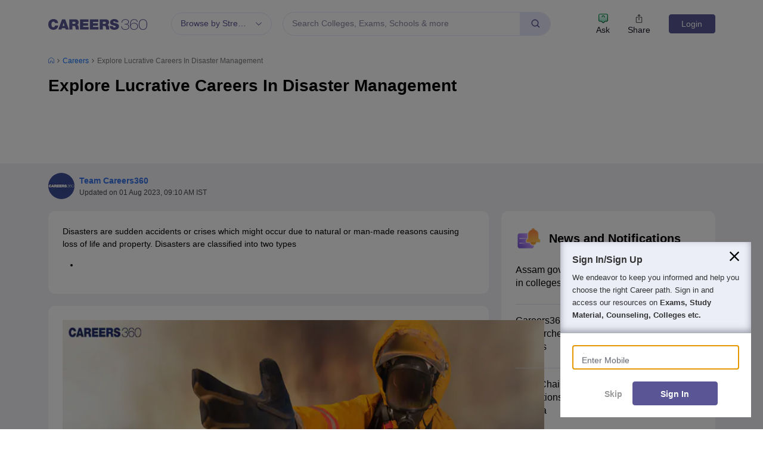

--- FILE ---
content_type: text/html; charset=utf-8
request_url: https://www.careers360.com/careers/articles/job-opportunities-in-disaster-management
body_size: 72545
content:

    <!DOCTYPE html>
    <html lang="en">
        <head>
            <meta charset="utf-8"/>
            <meta http-equiv="X-UA-Compatible" content="IE=edge" />
            <!-- <link rel="manifest" href="https://www.careers360.com/manifest.json" /> -->
            <meta name="viewport" content="width=device-width, initial-scale=1.0, maximum-scale=1.0" />
            <meta name="google-site-verification" content="LGYIP8lGL_sS1s8J67ez2TByaFYHe22sDZW7IiqhXB4" />
            <meta name="msvalidate.01" content="658BD2BEC58D06790B07B5BC052DEAC6" />
             <title>Lucrative Job Opportunities In Disaster Management</title><meta name="name" content="Lucrative Job Opportunities In Disaster Management"/><meta name="description" content="Jobs in disaster management - read this article to know the scope of careers in disaster management, the job roles available, and the contributions of industries in this field."/><meta name="keywords" content="importance of disaster management, emergency response planner, ndrf recruitment, scope of disaster management, jobs in disaster management, disaster management jobs, ndrf jobs, job opportunities in disaster management, government jobs in disaster management, disaster management recruitment, disaster management jobs for freshers, disaster management careers, disaster management salary, career opportunities in disaster management"/><link rel="canonical" href="https://www.careers360.com/careers/articles/job-opportunities-in-disaster-management"/><link rel="alternate" href="https://www.careers360.com/careers/articles/job-opportunities-in-disaster-management" hrefLang="en"/><meta property="article:published_time" content="2023-08-01T09:08:00+05:30"/><meta property="article:modified_time" content="2024-11-19T15:11:00+05:30"/><link rel="alternate" href="android-app://org.careers.mobile/https://www.careers360.com/article/138748/app?title=Explore-Lucrative-Careers-In--Disaster-Management"/><meta property="og:type" content="article"/><meta property="og:url" content="https://www.careers360.com/careers/articles/job-opportunities-in-disaster-management"/><meta property="og:updated_time" content="Nov 19, 2024 03:11 PM"/><meta property="og:title" content="Lucrative Job Opportunities In Disaster Management"/><meta property="og:description" content="Jobs in disaster management - read this article to know the scope of careers in disaster management, the job roles available, and the contributions of industries in this field."/><meta property="og:site_name" content="Careers360"/><meta property="og:image" content="https://cache.careers360.mobi/media/article_images/2023/7/31/Exploring-Lucrative-Careers-In--Disaster-Management-Featured-Im_zbONxd6.jpg"/><meta property="og:image:width" content="250"/><meta property="og:image:height" content="260"/><meta name="twitter:card" content="summary_large_image"/><meta name="twitter:site" content="@careers360"/><meta name="twitter:title" content="Lucrative Job Opportunities In Disaster Management"/><meta name="twitter:description" content="Jobs in disaster management - read this article to know the scope of careers in disaster management, the job roles available, and the contributions of industries in this field."/><meta name="twitter:url" content="https://www.careers360.com/careers/articles/job-opportunities-in-disaster-management"/><meta name="twitter:image" content="https://cache.careers360.mobi/media/article_images/2023/7/31/Exploring-Lucrative-Careers-In--Disaster-Management-Featured-Im_zbONxd6.jpg"/><meta name="robots" content="max-image-preview:large"/><script type="application/ld+json">{"@context":"https://schema.org","@type":"Organization","name":"Careers360.com - An Education Platform to Explore Colleges, Courses, Exams, Schools, Careers Options, and More!","url":"https://www.careers360.com","logo":{"@type":"ImageObject","url":"https://cache.careers360.mobi/media/presets/250X260/images/frontend/desktop/c-logo-250-250.png","width":250,"height":250},"address":{"@type":"PostalAddress","streetAddress":"Plot No. 78, Bhagwan Mahaveer Marg,Sector 44","addressLocality":"Gurugram","addressRegion":"India","postalCode":"122003"},"contactPoint":{"@type":"ContactPoint","telephone":"+91 - 0124 - 6666360","contactType":"Customer Service","areaServed":"IN","availableLanguage":"English, Hindi"},"sameAs":["https://www.facebook.com/Careers360","https://twitter.com/careers360","https://in.linkedin.com/company/careers360","https://www.instagram.com/careers360official/","https://www.youtube.com/user/mycareers360"]}</script><script type="application/ld+json">{"@context":"https://schema.org","@type":"WebSite","name":"Careers360","url":"https://www.careers360.com"}</script><script type="application/ld+json">{"@context":"https://schema.org","@type":"ImageObject","author":"Team Careers360","contentLocation":"Gurugram, Haryana","contentUrl":"https://cache.careers360.mobi/media/article_images/2023/7/31/Exploring-Lucrative-Careers-In--Disaster-Management-Featured-Im_zbONxd6.jpg","datePublished":"2023-08-01T09:08:00+05:30","description":"Scope Of Career In Disaster Management (Source-Freepik)","name":"Lucrative Job Opportunities In Disaster Management"}</script><script type="application/ld+json">{"@context":"https://schema.org","@type":"Article","mainEntityOfPage":{"@type":"WebPage","@id":"https://www.careers360.com/careers/articles/job-opportunities-in-disaster-management"},"headline":"Explore Lucrative Careers In  Disaster Management","description":"Jobs in disaster management - read this article to know the scope of careers in disaster management, the job roles available, and the contributions of industries in this field.","image":"https://cache.careers360.mobi/media/article_images/2023/7/31/Exploring-Lucrative-Careers-In--Disaster-Management-Featured-Im_zbONxd6.jpg","datePublished":"2023-08-01T09:08:00+05:30","dateModified":"2023-08-01T09:10:00+05:30","author":{"@type":"Person","name":"Team Careers360","url":"https://www.careers360.com/author/team-careers360"},"publisher":{"@type":"Organization","name":"Careers360","logo":{"@type":"ImageObject","url":"https://cache.careers360.mobi/media/presets/250X260/images/frontend/desktop/c-logo-250-250.png"}}}</script><script type="application/ld+json">{"@context":"http://schema.org","@type":"BreadcrumbList","itemListElement":[{"@type":"ListItem","position":1,"item":{"@id":"/","name":"Home"}},{"@type":"ListItem","position":2,"item":{"@id":"/careers/articles","name":"Careers"}},{"@type":"ListItem","position":3,"item":{"name":"Explore Lucrative Careers In  Disaster Management"}}]}</script><script type="text/javascript">
              var clevertap = {event:[], profile:[], account:[], onUserLogin:[], notifications:[], privacy:[]};
              clevertap.account.push({"id": "47W-5KW-RZ7Z"});
              clevertap.privacy.push({optOut: false});
              clevertap.privacy.push({useIP: false});
              (function () {
              var wzrk = document.createElement('script');
              wzrk.type = 'text/javascript';
              wzrk.async = true;
              wzrk.src = 'https://cdn.jsdelivr.net/npm/clevertap-web-sdk/clevertap.min.js';
              var s = document.getElementsByTagName('script')[0];
              s.parentNode.insertBefore(wzrk, s);
              })();

              clevertap.notifications.push({
                "serviceWorkerPath": '/service-worker.js',
                "titleText":'Stay Ahead — Get Smart Updates from Careers360!',
                "bodyText":'Enable notifications to receive timely alerts about exams, colleges, results, deadlines, and expert tips — only what truly matters to you.',
                "okButtonText":'Sign me up!',
                "rejectButtonText":'No thanks',
                "okButtonColor":'#f28046'});
            
            navigator.permissions.query({name: 'notifications'}).then(function(permission) {  
              // Initial status is available at permission.state
    
              permission.onchange = function() {  
                // Whenever there's a change, updated status is available at this.state
                if (this.state === "granted"){
                    clevertap.event.push('Notification Permission Granted')
                }else{
                    clevertap.event.push('Notification Permission Denied')
                }
              };
            });

          </script>
            <link rel="dns-prefetch" href="//cache.careers360.mobi"/>
            <link rel="dns-prefetch" href="//cnextassets.careers360.com"/>
            <link rel="preconnect" href="//cnextassets.careers360.com"/>
            <link rel="preconnect" href="//cache.careers360.mobi"/>
            <link rel="icon" href="https://cache.careers360.mobi/images/frontend/desktop/favicon.ico"/>
            
               <style>
                 * {
    box-sizing: border-box;
    margin: 0;
    padding: 0;
}
html,
body {
    padding: 0;
    margin: 0;
    font-family: Arial ,sans-serif !important;
    color: #050505 !important;
    font-size: 14px !important;
    /* fix css until non-critical css load */
    overflow-x: hidden;
    max-width:100vw;
}
  .form_container_wave_image{
  max-width:100%;
  }
.adb_popup_container .modal-dialog{
  max-width: 828px;
}
.adb_popup_wrapper .close_btn{
  position: absolute;
  right: 8px;
  top: 2px;
  font-size: 22px;
  cursor: pointer;
}
.adb_popup_wrapper {
  max-width: 660px;
  min-height: 415px;
  padding: 25px;
  border-radius: 4px;
  border: 1px solid #e8e8fb;
  width: 100%;
  height: 100%;
  position: relative;
  /*background: #fff url('../../images/thankyouPopupFooter.png') no-repeat right bottom;*/
}
.adb_popup_wrapper::before{
  content: '';
  position: absolute;
  inset: 0;
  height: 100px;
  background-image: linear-gradient(to bottom, #ebedf7, #fff);
}
.modal-dialog .modal-content{
  background-color: transparent;
  margin: 15% auto;
  padding: 20px;
  border: 1px solid transparent;
}
.modal {
  position: fixed;
  top: 0;
  left: 0;
  z-index: 1055;
  display: none;
  width: 100%;
  height: 100%;
  overflow-x: hidden;
  overflow-y: auto;
  outline: 0;
}
.modal-dialog {
  position: relative;
  width: auto;
  margin: 0.5rem;
  pointer-events: none;
}
.modal.fade .modal-dialog {
  transition: transform 0.3s ease-out;
  transform: translate(0, -50px);
}
@media (prefers-reduced-motion: reduce) {
  .modal.fade .modal-dialog {
    transition: none;
  }
}
.modal.show .modal-dialog {
  transform: none;
}
.modal.modal-static .modal-dialog {
  transform: scale(1.02);
}
.modal-dialog-scrollable {
  height: calc(100% - 1rem);
}
.modal-dialog-scrollable .modal-content {
  max-height: 100%;
  overflow: hidden;
}
.modal-dialog-scrollable .modal-body {
  overflow-y: auto;
}
.modal-dialog-centered {
  display: flex;
  align-items: center;
  min-height: calc(100% - 1rem);
}
.modal-content {
  position: relative;
  display: flex;
  flex-direction: column;
  width: 100%;
  pointer-events: auto;
  background-color: #fff;
  background-clip: padding-box;
  border: 1px solid rgba(0, 0, 0, 0.2);
  border-radius: 0.3rem;
  outline: 0;
}
.modal-backdrop {
  position: fixed;
  top: 0;
  left: 0;
  z-index: 1050;
  width: 100vw;
  height: 100vh;
  background-color: #000;
}
.modal-backdrop.fade {
  opacity: 0;
}
.modal-backdrop.show {
  opacity: 0.5;
}
.modal-header {
  display: flex;
  flex-shrink: 0;
  align-items: center;
  justify-content: space-between;
  padding: 1rem 1rem;
  border-bottom: 1px solid #dee2e6;
  border-top-left-radius: calc(0.3rem - 1px);
  border-top-right-radius: calc(0.3rem - 1px);
}
.modal-header .btn-close {
  padding: 0.5rem 0.5rem;
  margin: -0.5rem -0.5rem -0.5rem auto;
}
.modal-title {
  margin-bottom: 0;
  line-height: 1.5;
}
.modal-body {
  position: relative;
  flex: 1 1 auto;
  padding: 1rem;
}
.modal-footer {
  display: flex;
  flex-wrap: wrap;
  flex-shrink: 0;
  align-items: center;
  justify-content: flex-end;
  padding: 0.75rem;
  border-top: 1px solid #dee2e6;
  border-bottom-right-radius: calc(0.3rem - 1px);
  border-bottom-left-radius: calc(0.3rem - 1px);
}
.modal-footer > * {
  margin: 0.25rem;
}
@media (min-width: 576px) {
  .modal-dialog {
    max-width: 500px;
    margin: 1.75rem auto;
  }
  .modal-dialog-scrollable {
    height: calc(100% - 3.5rem);
  }
  .modal-dialog-centered {
    min-height: calc(100% - 3.5rem);
  }
  .modal-sm {
    max-width: 300px;
  }
}
@media (min-width: 992px) {
  .modal-lg,
  .modal-xl {
    max-width: 800px;
  }
}
@media (min-width: 1200px) {
  .modal-xl {
    max-width: 1140px;
  }
}
.modal-fullscreen {
  width: 100vw;
  max-width: none;
  height: 100%;
  margin: 0;
}
.modal-fullscreen .modal-content {
  height: 100%;
  border: 0;
  border-radius: 0;
}
.modal-fullscreen .modal-header {
  border-radius: 0;
}
.modal-fullscreen .modal-body {
  overflow-y: auto;
}
.modal-fullscreen .modal-footer {
  border-radius: 0;
}
@media (max-width: 575.98px) {
  .modal-fullscreen-sm-down {
    width: 100vw;
    max-width: none;
    height: 100%;
    margin: 0;
  }
  .modal-fullscreen-sm-down .modal-content {
    height: 100%;
    border: 0;
    border-radius: 0;
  }
  .modal-fullscreen-sm-down .modal-header {
    border-radius: 0;
  }
  .modal-fullscreen-sm-down .modal-body {
    overflow-y: auto;
  }
  .modal-fullscreen-sm-down .modal-footer {
    border-radius: 0;
  }
}
@media (max-width: 767.98px) {
  .modal-fullscreen-md-down {
    width: 100vw;
    max-width: none;
    height: 100%;
    margin: 0;
  }
  .modal-fullscreen-md-down .modal-content {
    height: 100%;
    border: 0;
    border-radius: 0;
  }
  .modal-fullscreen-md-down .modal-header {
    border-radius: 0;
  }
  .modal-fullscreen-md-down .modal-body {
    overflow-y: auto;
  }
  .modal-fullscreen-md-down .modal-footer {
    border-radius: 0;
  }
}
@media (max-width: 991.98px) {
  .modal-fullscreen-lg-down {
    width: 100vw;
    max-width: none;
    height: 100%;
    margin: 0;
  }
  .modal-fullscreen-lg-down .modal-content {
    height: 100%;
    border: 0;
    border-radius: 0;
  }
  .modal-fullscreen-lg-down .modal-header {
    border-radius: 0;
  }
  .modal-fullscreen-lg-down .modal-body {
    overflow-y: auto;
  }
  .modal-fullscreen-lg-down .modal-footer {
    border-radius: 0;
  }
}
@media (max-width: 1199.98px) {
  .modal-fullscreen-xl-down {
    width: 100vw;
    max-width: none;
    height: 100%;
    margin: 0;
  }
  .modal-fullscreen-xl-down .modal-content {
    height: 100%;
    border: 0;
    border-radius: 0;
  }
  .modal-fullscreen-xl-down .modal-header {
    border-radius: 0;
  }
  .modal-fullscreen-xl-down .modal-body {
    overflow-y: auto;
  }
  .modal-fullscreen-xl-down .modal-footer {
    border-radius: 0;
  }
}
@media (max-width: 1399.98px) {
  .modal-fullscreen-xxl-down {
    width: 100vw;
    max-width: none;
    height: 100%;
    margin: 0;
  }
  .modal-fullscreen-xxl-down .modal-content {
    height: 100%;
    border: 0;
    border-radius: 0;
  }
  .modal-fullscreen-xxl-down .modal-header {
    border-radius: 0;
  }
  .modal-fullscreen-xxl-down .modal-body {
    overflow-y: auto;
  }
  .modal-fullscreen-xxl-down .modal-footer {
    border-radius: 0;
  }
}

  body {
    -webkit-text-size-adjust: 100%;
    -webkit-tap-highlight-color: transparent;
    background-color: var(--bs-body-bg);
    font-family: Arial ,sans-serif !important;
    color: var(--bs-body-color);
    font-size: var(--bs-body-font-size);
    font-weight: var(--bs-body-font-weight);
    line-height: 1.56;
    margin: 0;
    text-align: var(--bs-body-text-align);
    -webkit-font-smoothing:antialiased;
    font-synthesis-small-caps: none;
    font-synthesis-style: none;
    font-synthesis-weight: none;
  }

p {
  margin-bottom: 1rem;
  margin-top: 0;
}

ol,
ul {
  padding-left: 2rem;
}

dl,
ol,
ul {
  margin-bottom: 1rem;
  margin-top: 0;
}

/*b,
strong {
  font-weight: bolder;
} */

a {
  color: #0d6efd;
  text-decoration: none;
  cursor: pointer !important;
}

img,
svg {
  vertical-align: middle;
}

table {
  border-collapse: collapse;
  caption-side: bottom;
}

th {
  text-align: inherit;
  text-align: -webkit-match-parent;
}

tbody,
td,
tfoot,
th,
thead,
tr {
  border: 0 solid;
  border-color: inherit;
}

button {
  border-radius: 0;
}

button,
input,
optgroup,
select,
textarea {
  font-size: inherit;
  line-height: inherit;
  margin: 0;
}

button,
select {
  text-transform: none;
}
.studyabroad_about_content {
    text-overflow: ellipsis;
    display: -webkit-box;
    -webkit-line-clamp: 6;
    -webkit-box-orient: vertical;
    overflow: hidden;
}
.slick-slider {
    -webkit-touch-callout: none;
    -webkit-tap-highlight-color: transparent;
    box-sizing: border-box;
    -ms-touch-action: pan-y;
    touch-action: pan-y;
    -webkit-user-select: none;
    -moz-user-select: none;
    -ms-user-select: none;
    user-select: none;
    -khtml-user-select: none;
  }

   .open_ask_qna_float{
  position: fixed;
  bottom: 300px;
  right: 0;
  z-index: 1;
  display: flex;
}

.table_contents_list ol {
  counter-reset: item;
  padding: 0 !important;
  margin: 4px 0px !important;
}
  .toc-toggle-btn {
  background: none;
  border: none;
  color: #3772e5 !important;
  font-size: 14px !important;
  font-weight: 500;
  cursor: pointer;
  display: flex;
  align-items: center;
  gap: 6px;
  margin-top:-9px;
  padding-right: 5px;
  float: right;
  position: relative;
  z-index:2;
}
.toc-blur-overlay {
  position: absolute;
  left: 0;
  right: 0;
  bottom: 0; 
  height: 26%; 
  background: linear-gradient(0deg, #ffffff 0%, #ffffffd9 70%, transparent 100%);
  pointer-events: none;
  z-index: 2;
}
.toc-arrow-icon{
  width: auto !important;
}


.table_contents_list li {
  display: block;
  margin: 13px 0px -15px;
  cursor: pointer;
  position: relative; 
  padding-left: 22px !important; 

  font-size: 14px !important;
  font-weight: normal;
  font-stretch: normal;
  font-style: normal;
  line-height: 1.57;

  text-align: left;
  color: #3772e5 !important;
}

.table_contents_list ol li:nth-child(1){
  display: block;
  margin: 4px 0px !important;
  cursor: pointer;
  position: relative; 
  padding-left: 18px; 

  font-size: 14px !important;
  font-weight: normal;
  font-stretch: normal;
  font-style: normal;
  line-height: 1.57;

  text-align: left;
  color: #3772e5 !important;
}

.popular_course_n_spec{
  display: flex;
  gap: 16px;
  /* overflow-x: scroll; */
}

.table_contents_list ol li:not(:nth-child(1)) {
  display: block;
  margin: 4px 0px !important;
  cursor: pointer;
  position: relative; 
  padding-left: 18px; 

  font-size: 14px !important;
  font-weight: normal;
  font-stretch: normal;
  font-style: normal;
  line-height: 1.57;

  text-align: left;
  color: #3772e5 !important;
  position: relative;
  padding-left: 25px;
}

.table_contents_list li:before {
  counter-increment: item;
  content: counter(item) ".";
  color: #3772e5;
  position: absolute;
  left: 4px;
  top: 0;
  text-decoration: none;
}

.table_contents_list li:hover {
  text-decoration: none !important;
}
.open_ask_qna {
  /* transform: translateX(100%);  */
  /* animation: slideIn 2s ease-in-out forwards;
  animation-delay: 3s;  */
  height: 44px;
  width: 87px;
  text-align: center;
  /* position: fixed;
  bottom: 20%;
  right: 0; */
  color: #fff;
  background:#00B371;
  padding: 8px 31px 8px 12px;
  border-radius: 8px;
  /* margin-left: -25px; */
  display: none;
}

.open_ask_qna_icon{
  height: 44px;
  width: 44px;
  border-radius: 16px;
  color: #E5FFF6;
  border: 1px solid #00B371;
  background-color: #E5FFF6;
  display: flex;
  justify-content: center;
  align-items: center;
  position: relative;
  z-index: 0;
  margin-right: 15px;
}

.open_ask_qna_icon img{
  color: #00B371;
  height: 24px;
  width: 24px;
}

.ask_float{
  font-size: 12px;
  font-weight: 600;
}

.question_float{
  font-size: 10px;
  font-weight: 500;
}

.slide-in {
  /*animation: slideIn 2s forwards;*/
  display: block;
  margin-right: -25px;
}

.slide-out {
  /*animation: slideOut 2s forwards; */
  display: block;
  margin-right: -25px;
}
.right_block_ad{
  display: flex;
  justify-content: center;
  margin-bottom: 4px;
}
.download_brochure_btn svg{
  font-size:16px;
  margin-top: 2px;
  }
.download_pdf_btn{
  padding: 8px 12px !important;
  border-radius: 6px;
  background-color: #fc7d47 !important;
  width: 141px;
  height: 32px;
  display: flex;
  justify-content: center;
  align-items: center;
  border: none !important;

  font-size: 14px !important;
  font-weight: normal;
  font-stretch: normal;
  font-style: normal;
  line-height: 1.14;

  color: #ffffff !important;

}


@keyframes slideIn {
  0% {
    transform: translateX(0px);
    opacity: 1;
  }
  /* 20% {
    transform: translateX(10px);
    opacity: 0.5;
  } */
  /* 70% {
    transform: translateX(20px);
    opacity: 0;
  } */
  100% {
    transform: translateX(20px);
    opacity: 0;
  }
}

@keyframes slideOut {
  0% {
    transform: translateX(20px);
    opacity: 0;
  }
  /* 50% {
    transform: translateX(10px);
    opacity: 0.6;
  } */
  /* 80% {
    transform: translateX(-10px);
    opacity: 0.8;
  } */
  100% {
    transform: translateX(0px);
    opacity: 1;
  }
}

  .slick-list,
  .slick-slider {
    display: block;
    position: relative;
  }

  .slick-list {
    margin: 0;
    overflow: hidden;
    padding: 0;
  }
  .slick-slider .slick-list,
  .slick-slider .slick-track {
    -webkit-transform: translateZ(0);
    -moz-transform: translateZ(0);
    -ms-transform: translateZ(0);
    -o-transform: translateZ(0);
    transform: translateZ(0);
  }

  .slick-track {
    display: block;
    left: 0;
    margin-right: auto;
    position: relative;
    top: 0;
  }

  .slick-slider .slick-next:before {
    content: "";
    width: 6px;
    height: 6px;
    display: inline-block;
    border-bottom: 2px solid #fff;
    border-right: 2px solid #fff;
    opacity: 1;
    transform: rotate(-45deg);
  }
  .slick-slider .slick-prev:before {
    content: "";
    width: 6px;
    height: 6px;
    display: inline-block;
    border-bottom: 2px solid #fff;
    border-right: 2px solid #fff;
    opacity: 1;
    transform: rotate(135deg);
  }

  .slick-track:after,
  .slick-track:before {
    content: "";
    display: table;
  }

  .slick-track:after {
    clear: both;
  }
  .slick-slide {
    display: none;
    float: left;
    height: 100%;
    min-height: 1px;
  }
  .slick-initialized .slick-slide {
    display: block;
  }
  .slick-next,
  .slick-prev {
    border: none;
    cursor: pointer;
    display: block;
    font-size: 0;
    height: 20px;
    line-height: 0;
    padding: 0;
    position: absolute;
    top: 50%;
    -webkit-transform: translateY(-50%);
    -ms-transform: translateY(-50%);
    transform: translateY(-50%);
    width: 20px;
  }

  .slick-next,
  .slick-next:focus,
  .slick-next:hover,
  .slick-prev,
  .slick-prev:focus,
  .slick-prev:hover {
    background: #0000;
    color: #0000;
    outline: 0;
  }
  .slick-next.slick-disabled:before,
  .slick-prev.slick-disabled:before {
    opacity: 0.25;
  }

  .slick-next:before,
  .slick-prev:before {
    -webkit-font-smoothing: antialiased;
    -moz-osx-font-smoothing: grayscale;
    color: #fff;
    font-size: 20px;
    line-height: 1;
    opacity: 0.75;
  }

  .slick-prev {
    left: -25px;
  }
  .slick-prev:before {
    content: "←";
  }
  .slick-next {
    right: -25px;
  }
  .slick-next:before {
    content: "→";
  }
  .slick-dots {
    bottom: -25px;
    display: block;
    list-style: none;
    margin: 0;
    padding: 0;
    position: absolute;
    text-align: center;
    width: 100%;
  }

  .slick-dots li {
    display: inline-block;
    margin: 0 5px;
    padding: 0;
    position: relative;
  }

  .slick-dots li,
  .slick-dots li button {
    cursor: pointer;
    height: 20px;
    width: 20px;
  }

  .slick-dots li button {
    background: #0000;
    border: 0;
    color: #0000;
    display: block;
    font-size: 0;
    line-height: 0;
    outline: 0;
    padding: 5px;
  }
  .slick-dots li button:before {
    -webkit-font-smoothing: antialiased;
    -moz-osx-font-smoothing: grayscale;
    color: #000;
    content: "•";
    font-size: 6px;
    height: 20px;
    left: 0;
    line-height: 20px;
    opacity: 0.25;
    position: absolute;
    text-align: center;
    top: 0;
    width: 20px;
  }

  .slick-dots li.slick-active button:before {
    color: #000;
    opacity: 0.75;
  }

  :root {
    --bs-blue: #0d6efd;
    --bs-indigo: #6610f2;
    --bs-purple: #6f42c1;
    --bs-pink: #d63384;
    --bs-red: #dc3545;
    --bs-orange: #fd7e14;
    --bs-yellow: #ffc107;
    --bs-green: #198754;
    --bs-teal: #20c997;
    --bs-cyan: #0dcaf0;
    --bs-white: #fff;
    --bs-gray: #6c757d;
    --bs-gray-dark: #343a40;
    --bs-gray-100: #f8f9fa;
    --bs-gray-200: #e9ecef;
    --bs-gray-300: #dee2e6;
    --bs-gray-400: #ced4da;
    --bs-gray-500: #adb5bd;
    --bs-gray-600: #6c757d;
    --bs-gray-700: #495057;
    --bs-gray-800: #343a40;
    --bs-gray-900: #212529;
    --bs-primary: #0d6efd;
    --bs-secondary: #6c757d;
    --bs-success: #198754;
    --bs-info: #0dcaf0;
    --bs-warning: #ffc107;
    --bs-danger: #dc3545;
    --bs-light: #f8f9fa;
    --bs-dark: #212529;
    --bs-primary-rgb: 13, 110, 253;
    --bs-secondary-rgb: 108, 117, 125;
    --bs-success-rgb: 25, 135, 84;
    --bs-info-rgb: 13, 202, 240;
    --bs-warning-rgb: 255, 193, 7;
    --bs-danger-rgb: 220, 53, 69;
    --bs-light-rgb: 248, 249, 250;
    --bs-dark-rgb: 33, 37, 41;
    --bs-white-rgb: 255, 255, 255;
    --bs-black-rgb: 0, 0, 0;
    --bs-body-color-rgb: 33, 37, 41;
    --bs-body-bg-rgb: 255, 255, 255;
    --bs-font-sans-serif: system-ui, -apple-system, "Segoe UI", Roboto,
      "Helvetica Neue", Arial, "Noto Sans", "Liberation Sans", sans-serif,
      "Apple Color Emoji", "Segoe UI Emoji", "Segoe UI Symbol", "Noto Color Emoji";
    --bs-font-monospace: SFMono-Regular, Menlo, Monaco, Consolas,
      "Liberation Mono", "Courier New", monospace;
    --bs-gradient: linear-gradient(180deg, #ffffff26, #fff0);
    --bs-body-font-family: Arial var(--bs-font-sans-serif);
    --bs-body-font-size: 1rem;
    --bs-body-font-weight: 400;
    --bs-body-line-height: 1.5;
    --bs-body-color: #050505;
    --bs-body-bg: #fff;
  }
  *,
  :after,
  :before {
    box-sizing: border-box;
  }

  .desk_switch{
    display: block;
  }

  .sub_menu_top .slick-track {
  float: left;
    width: max-content !important;
}

  /* thank you popUp style starts */
.thankYouPopupCard {
  height: 223px;
  width: 100%;
  border-radius: 16px;
  background-color: #fff;
}

.thankYouHeader {
  position: relative;
  margin: 8px;
  padding: 8px;
  display: flex;
  justify-content: space-between;
  align-items: center;
  background-color: #edeff8;
  border-radius: 8px 8px 0 0;
  text-align: left;
  font-size: 20px;
  font-weight: bold;
}

.thankYouHeader .popUpCloseIcon {
  font-size: 24px;
  color: #6e6c6d;
}

.thankYouBody {
  margin-top: 40px;
  align-items: center;
  text-align: center;
}

.thankYouBody h2 {
  font-size: 26px;
  font-weight: bold;
  line-height: 1.5;

  color: #111;
}

.thankYouBody span a {
  color: #5a5695;
}

.thankYouBody span {
  margin: 10px 0 0;
  font-size: 16px;
  text-align: center;
  color: #111;
}
  /* Ask now popup css add  */

.qna-popup {
  min-width: 760px;
}

.react-responsive-modal-root.qnaModalPopup .react-responsive-modal-modal {
  padding: 0;
}

.qna-popup .ask-question-popup-header {
  min-height: 78px;
  vertical-align: middle;
  padding: 22px 40px 20px;
  color: #fff;
  -webkit-border-radius: 4px 4px 0 0;
  -moz-border-radius: 4px 4px 0 0;
  -ms-border-radius: 4px 4px 0 0;
  -o-border-radius: 4px 4px 0 0;
  border-radius: 4px 4px 0 0;
  position: relative;
  font-weight: 600;
  font-size: 24px;
  text-align: center;
  background: #1f2e67;
  background: -moz-linear-gradient(left, #1f2e67 0%, #3a4d95 100%);
  background: -webkit-linear-gradient(left, #1f2e67 0%, #3a4d95 100%);
  background: linear-gradient(to right, #1f2e67 0%, #3a4d95 100%);
  filter: progid:DXImageTransform.Microsoft.gradient(startColorstr='#1f2e67', endColorstr='#3a4d95', GradientType=1);
}

.disabled-btn {
  background-color: #ccc;
  color: #666;
  cursor: not-allowed;
  pointer-events: none;
  opacity: 0.6;
}

.request-ans {
  padding: 20px;
}

.request-ans .small-heading.textGreen {
  color: #02a569;
}

.request-ans .textarea {
  border: 1px solid #cccccc;
  padding: 10px;
  -webkit-border-radius: 4px;
  -moz-border-radius: 4px;
  -ms-border-radius: 4px;
  -o-border-radius: 4px;
  border-radius: 4px;
}

.request-ans .textarea textarea {
  width: 100%;
  min-height: 58px;
  resize: none;
  overflow: hidden;
  border: 0;
}

.question-post-button {
  text-align: center;
  margin: 20px 0 0;
}

.qna-popup .textarea .counter {
  text-align: right;
  font-size: 12px;
  line-height: 10px;
  color: #cccccc;
}

.qna-popup button {
  background-color: #e56c5b;
  color: #fff;
  border: 1px solid #e56c5b;
  min-width: 100px;
  height: 32px;
  line-height: 29px;
  color: #ffffff;
  border: 0;
  background-color: #3a4d95;
  -webkit-border-radius: 4px;
  -moz-border-radius: 4px;
  -ms-border-radius: 4px;
  -o-border-radius: 4px;
  border-radius: 4px;
}

/* thank you popUp style starts */
.thankYouPopupCard {
  height: 223px;
  width: 100%;
  border-radius: 16px;
  background-color: #fff;
}

.thankYouHeader {
  position: relative;
  margin: 8px;
  padding: 8px;
  display: flex;
  justify-content: space-between;
  align-items: center;
  background-color: #edeff8;
  border-radius: 8px 8px 0 0;
  text-align: left;
  font-size: 20px;
  font-weight: bold;
}

.thankYouHeader .popUpCloseIcon {
  font-size: 24px;
  color: #6e6c6d;
}

.thankYouBody {
  margin-top: 40px;
  align-items: center;
  text-align: center;
}

.thankYouBody h2 {
  font-size: 26px;
  font-weight: bold;
  line-height: 1.5;

  color: #111;
}

.thankYouBody span a {
  color: #5a5695;
}

.thankYouBody span {
  margin: 10px 0 0;
  font-size: 16px;
  text-align: center;
  color: #111;
}

.conceptHeading{
  font-size: 28px;
  font-weight: bold;
  color: #181a27;
  margin: 0px;
  padding: 0px 0px 15px 0px;
}

.switch_lng img {
  height: 22px;
  width: 22px;
}

.news_and_notification_block {
  margin-bottom: 20px;
}

.wrapper {
  padding: 24px;
  background: #fff;
  border-radius: 12px;
}
.wrapper_header {
display: flex;
margin-bottom: 4px;
align-items: center;
}
.wrapper_header h3 {
  font-size: 20px;
  font-weight: bold;
  font-stretch: normal;
  font-style: normal;
  line-height: 1.3;

  text-align: left;
  color: #050505;
  margin: 0;
}
.wrapper_header img {
  height: 44px;
  width: 44px;
  margin-right: 12px;
}
.notification_item {
  padding: 12px 0;
}
.notification_title {
  overflow: hidden;
  text-overflow: ellipsis;
  display: -webkit-box;
  -webkit-line-clamp: 3;
  -webkit-box-orient: vertical;
  font-size: 16px;
  font-weight: normal;
  font-stretch: normal;
  font-style: normal;
  line-height: 1.38;

  text-align: left;
  color: #050505 !important;
  margin-bottom: 8px;
}
.notification_title p{
  display: inline;
}
.notification_title a{
  overflow: hidden;
  text-overflow: ellipsis;
  display: -webkit-box;
  -webkit-line-clamp: 2;
  -webkit-box-orient: vertical;
   display: inline;
  font-size: 16px !important;
  font-weight: normal;
  font-stretch: normal;
  font-style: normal;
  line-height: 1.38;

  text-align: left;
  color: #050505 !important;
}

.notification_date {
  font-size: 12px;
  font-weight: normal;
  font-stretch: normal;
  font-style: normal;
  line-height: 1.5;

  text-align: left;
  color: #7A7A7A;
  display: flex;
}
.notification_border{
border-top: 1px solid #D9D8E9;
opacity: 0.7;
}

.news_and_notification_block {
  margin-bottom: 20px;
}

.wrapper {
  padding: 24px;
  background: #fff;
  border-radius: 12px;
}

// submenu
.right-submenu, .left-submenu{
  width: 20px !important;
  height: 20px !important;
}

.right-submenu{
  position: absolute;
    top: 19%;
    left: 45%;
}
.left-submenu{
  position: absolute;
  top: 19%
}
.engineering_exams_shadow_card_right_submenu {
  position: absolute;
    top: -2px;
  left: -14px;
  height: 200%;
  z-index: 2;
  width: 163%;
  background-image: linear-gradient(270deg, #FFF 60.14%, rgba(255, 255, 255, 0.00) 115%);
}
.engineering_exams_shadow_card_left_submenu {
  position: absolute;
top: -2px;
  left: -9px;
  height: 200%;
  z-index: 2;
  width: 163%;
  background-image: linear-gradient(to right, #fff 24%, rgba(255, 255, 255, 0) 100%);
}
.right-submenu,
.left-submenu {
  background-color: #f2f2f8;
  border: 1px solid #d9d8e9;
  border-radius: 50%;
  padding: 3px;
  width: 20px !important;
  height: 20px !important;
  object-fit: contain;
  box-shadow: 0 0 4px rgba(0, 0, 0, 0.08);
}

.sub_menu_top.slick-slider .slick-next:before,
.sub_menu_top.slick-slider .slick-prev:before {
  display: none;
}

.sub_menu_top .slick-slider .slick-next,
.slick-slider .slick-next {
  padding: 0px;
}

.sub_menu_top .slick-slider .slick-next,
.slick-slider .slick-next:hover {
  padding: 0px;
}

.sub_menu_top .slick-slider .slick-prev,
.slick-slider .slick-prev {
  padding: 0px;
}

.sub_menu_top .slick-slider .slick-prev,
.slick-slider .slick-prev:hover {
  padding: 0px;
}


.sub_menu_top .slick-arrow.slick-disabled{
  display: none!important;
}


.wrapper_header {
display: flex;
margin-bottom: 4px;
align-items: center;
}

.wrapper_header h3 {
  font-size: 20px;
  font-weight: bold;
  font-stretch: normal;
  font-style: normal;
  line-height: 1.3;

  text-align: left;
  color: #050505;
  margin: 0;
}

.wrapper_header img {
  height: 44px;
  width: 44px;
  margin-right: 12px;
}

.notification_item {
  padding: 16px 0;
}

.notification_title {
  overflow: hidden;
  text-overflow: ellipsis;
  display: -webkit-box;
  -webkit-line-clamp: 3;
  -webkit-box-orient: vertical;
  font-size: 16px;
  font-weight: normal;
  font-stretch: normal;
  font-style: normal;
  line-height: 1.38;

  text-align: left;
  color: #050505 !important;
  margin-bottom: 8px;
}

.notification_date {
  font-size: 12px;
  font-weight: normal;
  font-stretch: normal;
  font-style: normal;
  line-height: 1.5;

  text-align: left;
  color: #7a7a7a;
  display: flex;
}

.notification_border{
border-top: 1px solid #d9d8e9;
opacity: 0.7;
}

.right_cta_btn  .iframe_adm{
  display: flex;
  justify-content: end;
}

.top_right_cta.isAdbuddy .right_cta_btn>div:nth-child(1) :is(button, a) {
  align-items: center;
    background-color: #fc7d47 !important;
    border-radius: 6px !important;
    color: #fff !important;
    display: flex;
    justify-content: center;
    min-width: 127px !important;
    width: 100% !important;
    height: 32px !important;
    padding: 8px 12px !important;
    width: fit-content;
    margin-bottom: 12px;
    gap: 6px;
}

.top_right_cta.isAdbuddy.art_detail_cta .right_cta_btn>div:nth-child(1) :is(button, a) {
  align-items: center;
    background-color: #fc7d47 !important;
    border-radius: 6px !important;
    color: #fff !important;
    display: flex;
    justify-content: center;
    width: 161px !important;
    height: 32px !important;
    padding: 8px 12px !important;
    width: fit-content;
    margin-bottom: 12px;
    gap: 6px;
    box-shadow: none;
}

.top_right_cta.isAdbuddy.art_detail_cta .right_cta_btn>div:nth-child(1) :is(button, a)::before {
  margin-right: 0px !important;
}

.top_right_cta.isNotAdbuddy .right_cta_btn>div:nth-child(1) :is(button, a) {
  align-items: center;
    background-color: #fc7d47 !important;
    border-radius: 6px !important;
    color: #fff !important;
    display: flex;
    justify-content: center;
    width: 127px !important;
    height: 32px !important;
    padding: 8px 12px !important;
    width: fit-content;
    margin-bottom: 12px;
    border: none;
    gap: 6px
}

.top_right_cta.isNotAdbuddy.art_detail_cta .right_cta_btn>div:nth-child(1) :is(button, a) {
  align-items: center;
    background-color: #fc7d47 !important;
    border-radius: 6px !important;
    color: #fff !important;
    display: flex;
    justify-content: center;
    width: 161px !important;
    height: 32px !important;
    padding: 8px 12px !important;
    width: fit-content;
    margin-bottom: 12px;
    border: none;
    gap: 6px
}

.top_right_cta.isAdbuddy .right_cta_btn>div:nth-child(1) :is(button, a):hover {
    background-color: #df5728 !important;
    color: #fff !important;
}

.top_right_cta.isAdbuddy.art_detail_cta .right_cta_btn>div:nth-child(1) :is(button, a):hover {
    background-color: #df5728 !important;
}

.top_right_cta.isAdbuddy.art_detail_cta .right_cta_btn>div:nth-child(1) :is(button, a):hover::before {
  background-color: #df5728 !important;
}

.top_right_cta.isNotAdbuddy .right_cta_btn>div:nth-child(1) :is(button, a):hover {
  align-items: center;
    background-color: #df5728 !important;
    border-radius: 6px !important;
    color: #fff !important;
    display: flex;
    justify-content: center;
    padding: 8px 12px !important;
    width: fit-content;
    margin-bottom: 12px;
    gap: 6px
}

.top_right_cta.isNotAdbuddy.art_detail_cta .right_cta_btn>div:nth-child(1) :is(button, a):hover {
  background-color: #df5728 !important;
}

.top_right_cta.isAdbuddy.art_detail_cta .right_cta_btn>div:nth-child(1) .adbuddy-apply.applied {
  background: #f5f5f5 !important;
  color: #474747 !important;
}

.top_right_cta.isAdbuddy.art_detail_cta .right_cta_btn>div:nth-child(1) .adbuddy-apply.applied:hover::before {
  background-color: #008050 !important;
}

.top_right_cta.isAdbuddy .right_cta_btn>div:nth-child(2) :is(button, a) {
  padding: 8px 12px;
  border-radius: 6px;
  border: solid 1px #fc7d47 !important;
  background-color: #fdf1ec !important;
  color: #fc7d47  !important;
  min-width: 127px !important;
  width: 100% !important;
  height: 32px !important;
  display: flex;
  justify-content: center;
  align-items: center;
  margin-bottom: 12px;
  gap: 6px;
}

.top_right_cta.isAdbuddy.art_detail_cta .right_cta_btn>div:nth-child(2) :is(button, a) {
  padding: 8px 12px;
  border-radius: 6px;
  border: solid 1px #fc7d47 !important;
  background-color: #fdf1ec !important;
  color: #fc7d47  !important;
  width: 161px !important;
  height: 32px !important;
  display: flex;
  justify-content: center;
  align-items: center;
  margin-bottom: 12px;
  gap: 6px;
}

.top_right_cta.isAdbuddy .right_cta_btn>div:nth-child(2) :is(button, a):hover {
  border: solid 1px #fc7d47 !important;
  background-color: #fff !important;
  color: #fc7d47  !important;
}

.top_right_cta.isAdbuddy.art_detail_cta .right_cta_btn>div:nth-child(2) :is(button, a):hover {
  background-color: #fff !important;
}

.top_right_cta.isNotAdbuddy .right_cta_btn>div:nth-child(2) :is(button, a) {
  padding: 8px 12px;
  border-radius: 6px;
  border: solid 1px #fc7d47 !important;
  background-color: #fdf1ec !important;
  color: #fc7d47  !important;
  width: 127px !important;
  height: 32px !important;
  display: flex;
  justify-content: center;
  align-items: center;
  margin-bottom: 12px;
  gap: 6px;
}
.top_right_cta.isNotAdbuddy .right_cta_btn>div:nth-child(2) :is(button, a) svg {
      font-size: 16px;
}

.top_right_cta.isNotAdbuddy.art_detail_cta .right_cta_btn>div:nth-child(2) :is(button, a) {
  padding: 8px 12px;
  border-radius: 6px;
  border: solid 1px #fc7d47 !important;
  background-color: #fdf1ec !important;
  color: #fc7d47  !important;
  width: 161px !important;
  height: 32px !important;
  display: flex;
  justify-content: center;
  align-items: center;
  margin-bottom: 12px;
  gap: 6px;
}
.top_right_cta.isNotAdbuddy.art_detail_cta .right_cta_btn>div:nth-child(2) :is(button, a) svg {
      font-size: 16px;
}

.top_right_cta.isNotAdbuddy .right_cta_btn>div:nth-child(1) :is(button, a) svg {
  font-size: 16px;
  // margin:0px 4px 0px 0px;
}

.top_right_cta.isNotAdbuddy.art_detail_cta .right_cta_btn>div:nth-child(1) :is(button, a) svg {
  font-size: 16px;
  // margin:0px 4px 0px 0px;
}

.top_right_cta.isNotAdbuddy .right_cta_btn>div:nth-child(2) :is(button, a):hover {
 
  border: solid 1px #fc7d47 !important;
  background-color: #fff !important;
  color: #fc7d47  !important;
}

.top_right_cta.isNotAdbuddy.art_detail_cta .right_cta_btn>div:nth-child(2) :is(button, a):hover {
  background-color: #fff !important;
}

.top_right_cta.isNotAdbuddy.art_detail_cta .right_cta_btn>div:nth-child(2) :is(button, a):hover {
  background-color: #fff !important;
}

.top_right_cta.isAdbuddy .right_cta_btn>div:nth-child(3) :is(button, a) {
  padding: 8px 12px !important;
  border-radius: 6px;
  background-color: #e7eefc !important;
  min-width: 127px !important;
  width: 100% !important;
  height: 32px !important;
  display: flex;
  justify-content: center;
  align-items: center;
  border: none !important;
  font-size: 14px !important;
  font-weight: normal;
  font-stretch: normal;
  font-style: normal;
  line-height: 1.14;

  color: #3772e5 !important;
  gap: 6px;
}

.top_right_cta.isAdbuddy.art_detail_cta .right_cta_btn>div:nth-child(3) :is(button, a) {
  padding: 8px 12px !important;
  border-radius: 6px;
  background-color: #e7eefc !important;
  width: 161px !important;
  height: 32px !important;
  display: flex;
  justify-content: center;
  align-items: center;
  border: none !important;
  font-size: 14px !important;
  font-weight: normal;
  font-stretch: normal;
  font-style: normal;
  line-height: 1.14;

  color: #3772e5 !important;
  gap: 6px;
}

.top_right_cta.isNotAdbuddy .right_cta_btn>div:nth-child(3) :is(button, a) {
  padding: 8px 12px !important;
  border-radius: 6px;
  background-color: #e7eefc !important;
  min-width: 127px !important;
  width: 100% !important;
  display: flex;
  justify-content: center;
  align-items: center;
  border: none !important;

  font-size: 14px !important;
  font-weight: normal;
  font-stretch: normal;
  font-style: normal;
  line-height: 1.14;

  color: #3772e5 !important;
  gap: 6px;
}

.top_right_cta.isAdbuddy .right_cta_btn>div:nth-child(3) :is(button, a):hover{
  background-color: #cfddf9 !important;
}

.top_right_cta.isAdbuddy.art_detail_cta .right_cta_btn>div:nth-child(3) :is(button, a):hover{
  background-color: #cfddf9 !important;
}


.top_right_cta.isNotAdbuddy .right_cta_btn>div:nth-child(3) :is(button, a):hover{
  background-color: #cfddf9 !important;
  color: #3772e5 !important;
}

.brochure_btn{
  display: flex;
  justify-content: end;
}

.adbuddy-apply,
.adbuddy_apply_external,
.adbuddy-apply:focus {
  display: flex !important;
  gap: 6px;
  align-items: center;
  justify-content: center;
  min-width: 92px;
  height: 32px;
  font-size: 14px;
  padding: 8px 6px;
  border-radius: 6px;
  background-color: #fc7d47;
  border-color: #fc7d47;
  text-align: center;
  font-size: 14px;
  color: #fff !important;
  border: none;
  cursor: pointer;
}


.adbuddy-apply::before,
.adbuddy_apply_external::before {
  font-size: 13px;
  font-weight: 600;
  display: flex;
  width: 16px;
  height: 16px;
  color: #fff;
  align-items: center;
  justify-content: center;
  // border: 1.5px solid #fff;
  // border-radius: 50%;
  // -ms-transform: scaleX(-1) rotate(-35deg);
  // -webkit-transform: scaleX(-1) rotate(-35deg);
  // transform: scaleX(-1) rotate(-35deg);
}

.download_pdf_btn img {
  margin-right: 4px;
  height:16px;
  width: 16px;
}

.notification_author{
  font-size: 12px !important;
  font-weight: normal;
  font-stretch: normal;
  font-style: normal;
  line-height: 1.5;

  text-align: left;
  color: #050505 !important;
  white-space: nowrap;
}

.article_summary_heading_card h1 {
    font-size: 28px;
    font-weight: bold;
    color: #050505;
    margin: 0px;
    padding: 0px 0px 16px 0px;
    line-height: 38px;
}


/* mobile device  */
@media only screen and (max-width: 750px) {
  .qna-popup {
    min-width: 99%;
  }

  .react-responsive-modal-root.qnaModalPopup .react-responsive-modal-modal {
    height:100vh;
  }
}

.qna-popup {
  min-width: 760px;
}

.react-responsive-modal-root.qnaModalPopup .react-responsive-modal-modal {
  padding: 0;
  width: 100%;
}

.qna-popup .ask-question-popup-header {
  min-height: 78px;
  vertical-align: middle;
  padding: 22px 40px 20px;
  color: #fff;
  -webkit-border-radius: 4px 4px 0 0;
  -moz-border-radius: 4px 4px 0 0;
  -ms-border-radius: 4px 4px 0 0;
  -o-border-radius: 4px 4px 0 0;
  border-radius: 4px 4px 0 0;
  position: relative;
  font-weight: 600;
  font-size: 24px;
  text-align: center;
  background: #1f2e67;
  background: -moz-linear-gradient(left, #1f2e67 0%, #3a4d95 100%);
  background: -webkit-linear-gradient(left, #1f2e67 0%, #3a4d95 100%);
  background: linear-gradient(to right, #1f2e67 0%, #3a4d95 100%);
  filter: progid:DXImageTransform.Microsoft.gradient(startColorstr='#1f2e67', endColorstr='#3a4d95', GradientType=1);
}

.request-ans {
  padding: 20px;
}

.request-ans .small-heading.textGreen {
  color: #02a569;
}

.request-ans .textarea {
  border: 1px solid #cccccc;
  padding: 10px;
  -webkit-border-radius: 4px;
  -moz-border-radius: 4px;
  -ms-border-radius: 4px;
  -o-border-radius: 4px;
  border-radius: 4px;
}

.request-ans .textarea textarea {
  width: 100%;
  min-height: 58px;
  resize: none;
  overflow: hidden;
  border: 0;
}

.question-post-button {
  text-align: center;
  margin: 20px 0 0;
}

.qna-popup .textarea .counter {
  text-align: right;
  font-size: 12px;
  line-height: 10px;
  color: #cccccc;
}

.qna-popup button {
  background-color: #e56c5b;
  color: #fff;
  border: 1px solid #e56c5b;
  min-width: 100px;
  height: 32px;
  line-height: 29px;
  color: #ffffff;
  border: 0;
  background-color: #3a4d95;
  -webkit-border-radius: 4px;
  -moz-border-radius: 4px;
  -ms-border-radius: 4px;
  -o-border-radius: 4px;
  border-radius: 4px;
}

.asknow-btn {
  text-align: center;
  margin-top: 15px !important;
}

/* mobile device  */
@media only screen and (max-width: 750px) {
  .qna-popup {
    min-width: 99%;
  }
}
/* ASK NOW CSS END  */

  @media (prefers-reduced-motion: no-preference) {
    :root {
      scroll-behavior: smooth;
    }
  }

  .h1,
  .h2,
  .h3,
  .h4,
  .h5,
  .h6,
  h1,
  h2,
  h3,
  h4,
  h5,
  h6 {
    font-weight: 500;
    line-height: 1.2;
    margin-bottom: 0.5rem;
    margin-top: 0;
  }

  .h1,
  h1 {
    font-size: calc(1.375rem + 1.5vw);
  }

  .h2,
  h2 {
    font-size: calc(1.325rem + 0.9vw);
  }

  .h3,
  h3 {
    font-size: calc(1.3rem + 0.6vw);
  }

  .h4,
  h4 {
    font-size: calc(1.275rem + 0.3vw);
  }

  .h5,
  h5 {
    font-size: 1.25rem;
  }

  .h6,
  h6 {
    font-size: 1rem;
  }

  p {
    margin-bottom: 1rem;
    margin-top: 0;
  }

  ol,
  ul {
    padding-left: 2rem;
  }

  .desk_view_hide{
    display: none;
  }

  .article_submenu ul {
    padding: 0px;
    margin: 0px;
    list-style: none;
    background-color: #fff;
  }
  .article_submenu{
  border-bottom: 1px solid #d9d8e9;
  }
  .second-ul{
    border-top: 1px solid #d9d8e9;
  }
  
  .article_submenu ul li a {
    color: #474747 !important;
    text-decoration: none !important;
  }
  
  .article_submenu ul li a.active{
    display: inline-block;
    color: #3772e5 !important;
    font-size: 14px;
    font-weight: bold;
    font-stretch: normal;
    font-style: normal;
    line-height: 1.14;

    text-align: left;
  }
  
  
   /*  css comment update it later */
  
  .article_submenu ul li:hover a {
    /* display: inline-block; */
    color: #3772e5 !important;
    text-decoration: none
    /* font-size: 14px; */
    /* font-weight: bold; */
    /* font-stretch: normal;
    font-style: normal;
    line-height: 1.14;

    text-align: left; */
  }
  
  .article_submenu ul li a.active::before{
    content: "";
    height: 4px;
    background-color: #3772e5;
    border-top-left-radius: 40px;
    position: absolute;
    border-top-right-radius: 40px;
    width: 100%;
    bottom: 0px;
    left: 0;
  }
  
  /* .article_submenu ul li:hover:before {
    content: "";
    height: 4px;
    background-color: #3772e5;
    border-top-left-radius: 40px;
    position: absolute;
    border-top-right-radius: 40px;
    width: 100%;
    bottom: 0px;
    left: 0;
  } */
  
  .article_submenu ul li .toc-element.active::before,
  .article_submenu ul li .toc-element:hover:before {
    content: "";
    height: 3px;
    background-color: #3772e5;
    border-top-left-radius: 40px;
    position: absolute;
    border-top-right-radius: 40px;
    width: 100%;
    bottom: 0px;
    left: 0;
  }

  .provider_detail_breadcrumb_cover {
    padding: 12px 0 0 0;
    display: flex;
    align-items: center;
  }
  .breadcrumb_home_icon{
    margin-top: -3px !important;
  }

  .header_ask_img img {
    height: 16px;
    width: 16px;
}

  .switch_lng_both {
    padding: 8px !important;
    border-radius: 30px;
    box-shadow: 0 0 6px 0 #d9d8e9;
    background-color: #fff;
    width: 124px;
    height: 46px;
    display: flex;
  }

  [role="button"] {
    cursor: pointer;
  }

  [type="button"],
  [type="reset"],
  [type="submit"],
  button {
    -webkit-appearance: button;
  }

  [type="button"]:not(:disabled),
  [type="reset"]:not(:disabled),
  [type="submit"]:not(:disabled),
  button:not(:disabled) {
    cursor: pointer;
  }

  .container,
  .container-fluid,
  .container-lg,
  .container-md,
  .container-sm,
  .container-xl,
  .container-xxl {
    margin-left: auto;
    margin-right: auto;
    padding-left: var(--bs-gutter-x, 0.75rem);
    padding-right: var(--bs-gutter-x, 0.75rem);
    width: 100%;
  }

    .submenu-slick-slider-prev::after {
    z-index: 1;
    content: "";
    position: absolute;
    left: 2px;
    width: 33px;
    height: 20px;
    background: linear-gradient(to right, white, transparent);
    border-radius: 4px;
    pointer-events: none;
  }

  .submenu-slick-slider-next::before {
    z-index: 1;
    content: "";
    position: absolute;
    left: -45px;
    width: 33px;
    height: 20px;
    background: linear-gradient(to left, white, transparent);
    border-radius: 4px;
    pointer-events: none;
  }

  .position-relative{
    position: relative;
  }
      .img_content img{
  width: 808px !important;
  height: 454px !important;
}

  @media (max-width: 576px) {
    .container,
    .container-sm {
      max-width: 540px;
    }
    .article_submenu_bg.sticky{
    top: -1px;
    }
    .article_submenu_height_50{
    min-height: 41px !important;
    }
    .img_content img{ 
    height: 189px !important;
  }
  .article_submenu_bg{
    height: 41px !important;
  }
    .concept_head{
        margin-bottom : 24px
    }
  .article_submenu ul li{
    padding: 12px !important;
    height: 41px !important;
  }
  .article_submenu{
    line-height: 1.14 !important;
  }
  }

  @media (min-width: 768px) {
    .container,
    .container-md,
    .container-sm {
      max-width: 720px;
    }
  }

  @media (min-width: 992px) {
    .container,
    .container-lg,
    .container-md,
    .container-sm {
      max-width: 960px;
    }
  }
  @media (min-width: 1200px) {
    .container,.container-lg,.container-md,.container-sm,.container-xl {
        max-width:1140px
    }
}

@media (min-width: 1400px) {
    .container,.container-lg,.container-md,.container-sm,.container-xl,.container-xxl {
        max-width:1320px
    }
}
  .row {
    --bs-gutter-x: 1.5rem;
    --bs-gutter-y: 0;
    display: flex;
    flex-wrap: wrap;
    margin-left: calc(var(--bs-gutter-x) * -0.5);
    margin-right: calc(var(--bs-gutter-x) * -0.5);
    margin-top: calc(var(--bs-gutter-y) * -1);
  }

  .row > * {
    flex-shrink: 0;
    margin-top: var(--bs-gutter-y);
    max-width: 100%;
    padding-left: calc(var(--bs-gutter-x) * 0.5);
    padding-right: calc(var(--bs-gutter-x) * 0.5);
    width: 100%;
  }

  .col {
    flex: 1 0 0%;
  }

  .col-8 {
    flex: 0 0 auto;
    width: 66.66666667%;
  }

  .col-12 {
    flex: 0 0 auto;
    width: 100%;
  }
  @media (min-width: 576px) {
    .col-sm-2 {
      flex: 0 0 auto;
      width: 16.66666667%;
    }
    .col-sm-4 {
      flex: 0 0 auto;
      width: 33.33333333%;
    }
    .col-sm-6 {
      flex: 0 0 auto;
      width: 50%;
    }
    .col-sm-8 {
      flex: 0 0 auto;
      width: 66.66666667%;
    }
    .col-sm-10 {
      flex: 0 0 auto;
      width: 83.33333333%;
    }
    .col-sm-12 {
      flex: 0 0 auto;
      width: 100%;
    }
  }
  @media (min-width: 768px) {
    .col-md-3 {
      flex: 0 0 auto;
      width: 25%;
    }
    .col-md-6 {
      flex: 0 0 auto;
      width: 50%;
    }
    .col-md-9 {
      flex: 0 0 auto;
      width: 75%;
    }
  }
  @media (min-width: 992px) {
    .col-lg-4 {
      flex: 0 0 auto;
      width: 33.33333333%;
    }
    .col-lg-8 {
      flex: 0 0 auto;
      width: 66.66666667%;
    }
    .col-lg-3 {
      flex: 0 0 auto;
      width: 25%;
    }
    .col-lg-9 {
      flex: 0 0 auto;
      width: 75%;
    }
  }

  .fade {
    transition: opacity 0.15s linear;
  }

  .fade:not(.show) {
    opacity: 0;
  }

  .collapse:not(.show) {
    display: none;
  }

  .nav {
    display: flex;
    flex-wrap: wrap;
    list-style: none;
    margin-bottom: 0;
    padding-left: 0;
  }

  .nav-link {
    color: #0d6efd;
    display: block;
    padding: 0.5rem 1rem;
    text-decoration: none;
    transition: color 0.15s ease-in-out, background-color 0.15s ease-in-out,
      border-color 0.15s ease-in-out;
  }

  .nav-tabs {
    // border-bottom: 1px solid #dee2e6;
  }

  .nav-tabs .nav-link {
    background: 0 0;
    border: 1px solid #0000;
    border-top-left-radius: 0.25rem;
    border-top-right-radius: 0.25rem;
    margin-bottom: -1px;
  }

  .nav-tabs .nav-item.show .nav-link,
  .nav-tabs .nav-link.active {
    background-color: #fff;
    // border-color: #dee2e6 #dee2e6 #fff;
    color: #495057;
  }

  .tab-content > .tab-pane {
    display: none;
  }

  .tab-content > .active {
    display: block;
  }

  .accordion-button {
    align-items: center;
    background-color: #fff;
    border: 0;
    border-radius: 0;
    color: #212529;
    display: flex;
    font-size: 1rem;
    overflow-anchor: none;
    padding: 1rem 1.25rem;
    position: relative;
    text-align: left;
    transition: color 0.15s ease-in-out, background-color 0.15s ease-in-out,
      border-color 0.15s ease-in-out, box-shadow 0.15s ease-in-out,
      border-radius 0.15s ease;
    width: 100%;
  }

  .accordion-button:after {
    background-image: url("data:image/svg+xml;charset=utf-8,%3Csvg xmlns='http://www.w3.org/2000/svg' viewBox='0 0 16 16' fill='%23212529'%3E%3Cpath fill-rule='evenodd' d='M1.646 4.646a.5.5 0 0 1 .708 0L8 10.293l5.646-5.647a.5.5 0 0 1 .708.708l-6 6a.5.5 0 0 1-.708 0l-6-6a.5.5 0 0 1 0-.708z'/%3E%3C/svg%3E");
    background-repeat: no-repeat;
    background-size: 1.25rem;
    content: "";
    flex-shrink: 0;
    height: 1.25rem;
    margin-left: auto;
    transition: transform 0.2s ease-in-out;
    width: 1.25rem;
  }

  .accordion-header {
    margin-bottom: 0;
  }

  .accordion-item {
    background-color: #fff;
    border: 1px solid rgba(0, 0, 0, 0.125);
  }

  .accordion-item:first-of-type {
    border-top-left-radius: 0.25rem;
    border-top-right-radius: 0.25rem;
  }

  .accordion-item:first-of-type .accordion-button {
    border-top-left-radius: calc(0.25rem - 1px);
    border-top-right-radius: calc(0.25rem - 1px);
  }

  .accordion-item:not(:first-of-type) {
    border-top: 0;
  }

  .accordion-item:last-of-type {
    border-bottom-left-radius: 0.25rem;
    border-bottom-right-radius: 0.25rem;
  }

  .accordion-item:last-of-type .accordion-button.collapsed {
    border-bottom-left-radius: calc(0.25rem - 1px);
    border-bottom-right-radius: calc(0.25rem - 1px);
  }

  .accordion-item:last-of-type .accordion-collapse {
    border-bottom-left-radius: 0.25rem;
    border-bottom-right-radius: 0.25rem;
  }

  .accordion-flush .accordion-collapse {
    border-width: 0;
  }

  .accordion-flush .accordion-item {
    border-left: 0;
    border-radius: 0;
    border-right: 0;
  }

  .accordion-flush .accordion-item:first-child {
    border-top: 0;
  }

  .accordion-flush .accordion-item:last-child {
    border-bottom: 0;
  }

  .accordion-flush .accordion-item .accordion-button {
    border-radius: 0;
  }

  .breadcrumb-item + .breadcrumb-item:before {
    color: #7a7a7a;
    content: var(--bs-breadcrumb-divider, ">");
    float: left;
    padding-right: 0.5rem;
  }

  .d-block {
    display: block !important;
  }

  .d-flex {
    display: flex !important;
  }

  .border {
    border: 1px solid #dee2e6 !important;
  }

  .px-1 {
    padding-left: 0.25rem !important;
    padding-right: 0.25rem !important;
  }

  .text-end {
    text-align: right !important;
  }

  .desktop_display {
    display: block;
  }
    .desktop_display_ads{
  display: block;
  padding: 0px 62px;
}

  .mobile_display {
    display:none;
  }

  @media screen and (max-width: 991px) and (min-width: 360px) {
    .top_header_ad.mobile_display {
      height: 100px;
      margin: 10px auto 0;
      width: 320px;
    }

    .top_right_cta.isAdbuddy .right_cta_btn>div:nth-child(3) :is(button, a) {
      padding: 8px 12px !important;
      border-radius: 6px;
      background-color: #e7eefc !important;
      width: 107px !important;
      height: 32px !important;
      display: flex;
      justify-content: center;
      align-items: center;
      border: none !important;
      font-size: 14px !important;
      font-weight: normal;
      font-stretch: normal;
      font-style: normal;
      line-height: 1.14;

      color: #3772e5 !important;
      gap: 6px;
    }
    
    .top_right_cta.isAdbuddy .right_cta_btn>div:nth-child(3) :is(button, a) {
      padding: 8px 12px !important;
      border-radius: 6px;
      background-color: #e7eefc !important;
      width: 107px !important;
      height: 32px !important;
      display: flex;
      justify-content: center;
      align-items: center;
      border: none !important;
      font-size: 14px !important;
      font-weight: normal;
      font-stretch: normal;
      font-style: normal;
      line-height: 1.14;

      color: #3772e5 !important;
      gap: 6px;
    }

    .top_right_cta.isAdbuddy .right_cta_btn>div:nth-child(1) :is(button, a) {
      align-items: center;
        background-color: #fc7d47 !important;
        border-radius: 6px !important;
        color: #fff !important;
        display: flex;
        justify-content: center;
        width: 107px !important;
        height: 32px !important;
        padding: 8px 12px !important;
        width: fit-content;
        margin-bottom: 12px;
        gap: 6px;
    }

    .top_right_cta.isAdbuddy .right_cta_btn>div:nth-child(2) :is(button, a) {
      padding: 8px 12px;
      border-radius: 6px;
      border: solid 1px #fc7d47 !important;
      background-color: #fdf1ec !important;
      color: #fc7d47  !important;
      width: 107px !important;
      height: 32px !important;
      display: flex;
      justify-content: center;
      align-items: center;
      margin-bottom: 12px;
      gap: 6px;
    }

    .top_right_cta.isNotAdbuddy .right_cta_btn>div:nth-child(2) :is(button, a) {
      padding: 8px 12px;
      border-radius: 6px;
      border: solid 1px #fc7d47 !important;
      background-color: #fdf1ec !important;
      color: #fc7d47  !important;
      display: flex;
      justify-content: center;
      align-items: center;
       width: 127px !important;
      height: 32px !important;
      display: flex;
      margin-bottom: 12px;
      gap: 6px;
    }
    .top_right_cta.isNotAdbuddy.art_detail_cta .right_cta_btn>div:nth-child(2) :is(button, a) {
      padding: 8px 7px;
      border-radius: 6px;
      border: solid 1px #fc7d47 !important;
      background-color: #fdf1ec !important;
      color: #fc7d47  !important;
      display: flex;
      justify-content: center;
      align-items: center;
       width: 100% !important;
      height: 32px !important;
      display: flex;
      margin-bottom: 0px;
      gap: 6px;
    }

    .top_right_cta.isNotAdbuddy .right_cta_btn>div:nth-child(1) :is(button, a) {
      align-items: center;
        background-color: #fc7d47 !important;
        border-radius: 6px !important;
        color: #fff !important;
        display: flex;
        justify-content: center;
        width: 127px !important;
        height: 32px !important;
        padding: 8px 12px !important;
        width: fit-content;
        margin-bottom: 12px;
        gap: 6px;
    }

    .top_right_cta.isNotAdbuddy.art_detail_cta .right_cta_btn>div:nth-child(1) :is(button, a) {
      align-items: center;
      background-color: #fc7d47 !important;
      border-radius: 6px !important;
      color: #fff !important;
      display: flex;
      justify-content: center;
      width: 100% !important;
      height: 32px !important;
      padding: 8px 7px !important;
      margin-bottom: 0px;
      gap: 6px;
    }

    .top_right_cta.isNotAdbuddy .right_cta_btn>div:nth-child(3) :is(button, a) {
      padding: 8px 12px !important;
      border-radius: 6px;
      background-color: #e7eefc !important;
      width: 107px !important;
      height: 32px !important;
      display: flex;
      justify-content: center;
      align-items: center;
      border: none !important;
    
      font-size: 14px !important;
      font-weight: normal;
      font-stretch: normal;
      font-style: normal;
      line-height: 1.14;

      color: #3772e5 !important;
      gap: 6px;
    }

    .desktop_display_ads{
      display: none;
    }

    .desktop_display{
      display: none;
    }

    .switch_lng {
      text-align: right;
      margin: 0 !important;
    }
  

    .provider_detail_breadcrumb_cover {
      padding: 12px 0 0 0 !important;
      margin: 0 !important;
      overflow: auto;
      scrollbar-width: none;
    }

    .desk_view_hide{
      display: block;
    }

    .desk_switch{
      display: none !important;
    }

    .mobile_display {
      display: block;
      position: relative;
    }
 .table_contents_list ol {
  margin: 4px 0px 17px !important;
  } 
 
  }

  @media screen and (max-width: 767px) and (min-width: 360px) {
    .col-12 {
      flex: 0 0 auto;
      width: 100%;
    }
    .right_block_ad{
      min-height: 110px;
    }
    .top_right_cta .right_cta_btn {
      display: flex;
      justify-content: left;
      flex-direction: row-reverse;
      gap: 7px;
      width: auto;
      margin: 0 0px 16px 0;
      justify-content: center;
      width: 100% !important;
    }

    .top_right_cta .right_cta_btn > div {
      display: block;
      float: left;
      width: 100% !important;
      min-width: auto !important;
    }

    .top_right_cta.isAdbuddy.art_detail_cta .right_cta_btn>div:nth-child(2) :is(button, a) {
      padding: 8px 7px;
      border-radius: 6px;
      border: solid 1px #fc7d47 !important;
      background-color: #fdf1ec !important;
      color: #fc7d47  !important;
      width: 100% !important;
      height: 32px !important;
      display: flex;
      justify-content: center;
      align-items: center;
      margin-bottom: 0px;
      gap: 6px;
      min-width: 150px !important;
    }

    .top_right_cta.isAdbuddy.art_detail_cta .right_cta_btn>div:nth-child(3) :is(button, a) {
      padding: 8px 7px !important;
      border-radius: 6px;
      background-color: #e7eefc !important;
      width: 100% !important;
      min-width: 91px !important;
      height: 32px !important;
      display: flex;
      justify-content: center;
      align-items: center;
      border: none !important;
      gap: 6px;
      font-size: 14px !important;
      font-weight: normal;
      font-stretch: normal;
      font-style: normal;
      line-height: 1.14;

      color: #3772e5 !important;
      gap: 6px;
    }

    .top_right_cta.isAdbuddy.art_detail_cta .right_cta_btn>div:nth-child(1) :is(button, a) {
      align-items: center;
      background-color: #fc7d47 !important;
      border-radius: 6px !important;
      color: #fff !important;
      display: flex;
      justify-content: center;
      width: 100% !important;
      height: 32px;
      padding: 8px 7px !important;
      gap: 6px;
      min-width: 81px !important;
      margin-bottom: 0px;
    }
      .adbuddy_rightblk_outer .title_blk h5{
      font-size: 14px;
      }
  .toc-toggle-btn {
    margin-top: -14px !important;
  }

  }

  @media screen and (max-width: 991px) and (min-width: 768px) {
    .top_right_cta .right_cta_btn > div:last-child {
      width: 100%;
    }

    .top_right_cta.isAdbuddy.art_detail_cta .right_cta_btn>div:nth-child(3) :is(button, a) {
      width: 100% !important;
    }
  }

  .articl_top_box {
    border-bottom-left-radius: 20px;
    border-bottom-right-radius: 20px;
    // box-shadow: 0 5px 5px 0 #0000001a;
    // margin-bottom: 30px;
  }

  .lock_open_icon {
    display: inline-block;
    font-size: 16px;
    vertical-align: text-top;
  }

  .article_summary_info {
    font-size: 14px;
    font-weight: 400;
    padding-bottom: 20px;
  }

  .article_summary_info a {
    color: #5a5695;
  }

  // .top_right_cta button {
  //   display: block;
  //   font-size: 14px;
  //   height: 32px;
  // }

  .top_right_cta {
    display: flex;
    justify-content: flex-end;
  }

  .top_right_cta > div {
     margin: 0 0 12px 0;
    display: inline-flex;
    flex-direction: column;
    width: max-content !important;
    align-items: stretch;
  }

  .top_right_cta .right_cta_btn > div:last-child {
    // margin-top: 12px;
    display: flex;
    justify-content: end;
  }

  .download_brochure_img{
    color: #fc7d47;
    height: 16px;
    width: 16px;
    margin-right: 4px;
  }
  .pdf_btn{
    display: flex;
    justify-content: end;
  }

  /* revamp new design */

.switch_lng {
  color: #5a5695;
  font-size: 16px;
  margin-bottom: 20px;
  margin-top: 20px;
  display: flex;
    justify-content: center;
    align-items: center;
}

.switch_to{
  font-size: 16px;
  font-weight: normal;
  font-stretch: normal;
  font-style: normal;
  line-height: 1.38;

  text-align: left;
  color: #050505;
  margin-right: 8px;
}

.switch_lng_new {
  color: #5a5695;
  font-size: 16px;
  display: flex;
  align-items: center;
}

.switch_lng_new span{
  white-space: nowrap;
  color: #000;
}

// .switch_lng_both {
//   padding: 8px;
//   border-radius: 30px;
//   box-shadow: 0 0 6px 0 #d9d8e9;
//   background-color: #fff;
//   width: 124px;
//   height: 46px;
//   display: flex;
// }

.switch_lng_both_new {
  padding: 2px;
  border-radius: 48px;
  background-color: #d9d8e9;
  display: flex;
  align-items: center;
  min-width: 50px;
  position: relative;
  min-height: 26px;
}

.switch_lng_both a {
  text-decoration: none !important;
  color: #5a5695 !important;
  padding: 4px 14px;
  border-radius: 20px;
  background-color: #fff;
  display: flex;
  justify-content: center;
  align-items: center;
  height: 30px;
  width: 54px;
}

/* .switch_lng_both_new a {
  text-decoration: none !important;
  border-radius: 48px;
  display: inline-block;
  height: 20px;
  width: 20px;

} */

.switch_lng_new img {
  margin-left: 7px;
  margin-top: -2px;
  min-height: 16px;
  min-width: 16px;
}

.switch_lng a.active_lang {
  pointer-events: none;
  // background: #e8e8fb;
  padding: 4px 16px;
  border-radius: 15px;
  background-color: #5a5695;
  color: #fff !important;
  font-size: 14px;
}

.switch_lng a{
  font-size: 14px;
}

.switch_lng_both_new a.active_lang {
  /* pointer-events: none; */
  background: #fff !important;
  text-decoration: none !important;
  /* color: #5a5695; */
  /* padding: 6px 14px; */
  border-radius: 48px;
  /* background-color: #fff; */
  display: inline-block;
  height: 20px;
  width: 20px;
  position: absolute;
  left: 2px;
}

.switch_lng_both_new a.not_active_lang{
  background: #fff !important;
  text-decoration: none !important;
  /* color: #5a5695; */
  /* padding: 6px 14px; */
  border-radius: 48px;
  /* background-color: #fff; */
  display: inline-block;
  height: 20px;
  width: 20px;
  position: absolute;
  right: 2px;
}

.toggle {
  position: relative;
  display: inline-block;
  width: 50px;
  height: 18px;
  background-color: #ccc;
  border-radius: 30px;
  box-shadow: 0 4px 12px 0 rgba(90, 86, 149, 0.08);
}

/* .toggle:after {
  content: "";
  position: absolute;
  width: 14px;
  height: 14px;
  border-radius: 50%;
  background-color: #fff;
  top: 2px;
  left: 0px;
  transition: all 0.5s;
} */

/* .checkbox:checked + .toggle::after {
  left: 13px;
} */

.checkbox:checked + .toggle {
  background-color: #02a569;
}

.checkbox {
  display: none;
}

.push_toggle {
  position: relative;
  display: inline-block;
  width: 50px;
  height: 28px;
  /* background-color: #ccc;
  border-radius: 30px;
  box-shadow: 0 4px 12px 0 rgba(90, 86, 149, 0.08); */

  padding: 2px;
  border-radius: 48px;
  background-color: #d9d8e9;
}

.push_toggle:after {
  content: "";
  position: absolute;
  width: 25px;
  height: 25px;
  border-radius: 50%;
  background-color: #fff;
  top: 1px;
  left: 2px;
  transition: all 0.5s;
}

.push_checkbox:checked + .push_toggle::after {
  left: 23px;
}

.push_checkbox:checked + .push_toggle {
  background-color: #02a569;
}

.push_checkbox {
  display: none;
}

.article_upcoming_events_blk{
  padding: 8px 14px 8px 8px;
  border-radius: 8px;
  border: solid 1px #d9d8e9;
  background-color: #fff;
  display: flex;
  width: fit-content;
  margin-right: 20px;
}
.upcoming_events_blk{
  display: flex !important;
  }

.article_upcoming_events_blk p{
  margin: 0;
}

.switch_to_hindi_toggle input[type="checkbox"]{
  border: none;
}

.upcoming_event_name{
  font-size: 14px;
  font-weight: normal;
  font-stretch: normal;
  font-style: normal;
  line-height: 18px;

  text-align: left;
  color: #050505;
}

.upcoming_event_tag{
  margin-top:1px;
  border-radius: 4px;
  font-size: 11px;
  font-weight: bold;
  margin-right: 8px;
  white-space: nowrap;
  width: fit-content;
}

.upcoming_event_date{
  font-size: 14px;
  font-weight: bold;
  font-stretch: normal;
  font-style: normal;
  line-height: 1.57;

  text-align: left;
  color: #050505;
  margin-left: 3px;
}

.exam_tag{
  padding: 7px 20px;
  border-radius: 100px;
  border: solid 1.2px #e6e6f7;
  background-color: rgba(232, 232, 242, 0.32);
  display: flex;
  justify-content: center;
  align-items: center;
  margin-right: 20px;
}


.exam_tag span{
  color: #5a5695;
}


.exam_tag a{
  margin: 0;
  color: #5a5695 !important;
  white-space: nowrap;
}

.artile_upcoming_head_blk{
  display: flex;
  align-items: center;
  flex-wrap: wrap;
  // gap: 20px;
  margin-bottom: 40px;
}

.article_upcoming_event_date_container{
    min-height: 55px;
    align-items: center;
    display: flex;
  }

.push_notification_data {
  width: 65%;
  display: flex;
  align-items: center;
  margin-left: 8px;
}

  @media screen and (max-width: 991px) and (min-width: 768px) {
    .article_summary_heading_card .col-sm-10 {
    flex: 0 0 auto;
    width: 76.333333%;
    }

    .article_summary_heading_card .col-sm-2 {
      flex: 0 0 auto;
      width: 23.666667%;
    }

    .article_summary_heading_card {
      margin-top: 15px;
    }

    .top_right_cta .right_cta_btn {
      flex-direction: column !important;
      min-width: 127px;
    }

    .top_right_cta .iframe_adm, .top_right_cta a, .top_right_cta button {
      width: auto !important;
    }

    .top_right_cta.isAdbuddy .right_cta_btn>div:nth-child(2) :is(button, a) {
      margin-bottom: 0px;
    }
  }

  @media screen and (max-width: 767px) and (min-width: 576px) {
    .col-12 {
      flex: 0 0 auto;
      width: 100%;
    }

    .col-2 {
      flex: 0 0 auto;
      width: 100%;
    }
  }

  @media screen and (max-width: 991px) {
    .articl_top_box {
      box-shadow: none;
    }

    .artile_upcoming_head_blk{
      /* gap: 20px; */
      margin-bottom: 20px !important;
    }

    .article_summary_heading_card h1 {
    font-size: 25px;
    font-weight: bold;
    font-stretch: normal;
    font-style: normal;
    line-height: 32px !important;

    text-align: left;
    color: #050505 !important;
    }

    .top_right_cta .right_cta_btn > div:nth-child(2) :is(button, a) {
      margin-top: 0 !important;
      width: 100%;
    }

    .top_right_cta button {
      font-size: 13px;
    }

    .top_right_cta > div {
      margin: 0 0px 12px 0;
    }

    .top_right_cta {
      display: flex;
    }

    .top_right_cta .iframe_adm,
    .top_right_cta a,
    .top_right_cta button {
      // height: 32px;
      // width: 106px;
    }
      
    .top_right_cta .right_cta_btn > div:last-child {
      float: left;
      margin: 0;
      padding: 0;
    }
  }
    

  .breadcrumb {
    display: flex;
    flex-wrap: wrap;
    list-style: none;
    margin-bottom: 1rem;
    padding: 0;
  }

  .breadcrumb-item + .breadcrumb-item {
    padding-left: 0.5rem;
  }

  .breadcrumb_icon:before {
    color: #6c757d;
    content: var(#7a7a7a, ">") !important;
    float: left;
    margin-left: -9px;
    padding-right: 0.5rem;
    position: absolute;
  }

  .breadcrumb-item.active {
    color: #6c757d;
  }

  .switch_lng {
    color: #5a5695;
    font-size: 16px;
    margin-bottom: 20px;
  }

  // @media screen and (max-width: 991px) {
  //   .switch_lng {
  //     text-align: right;
  //   }
  // }

  .article_box {
    margin-right: 0px;
  }

  .article_body :not(.embedform_parent_container *):not(.content_tool_box *):not(.live_blog *) {
    font-size: 14px;
  }

  .article_body table {
    border: none;
    margin: 0 !important;
    width: 100% !important;
  }

  .article_body h2 {
    display: inline-block;
    font-size: 20px !important;
  }


.article_body p:not(.embedform_parent_container p):not(.table_responsive tr td p):not(.article_webstory_card p){
    font-size: 14px;
}

    .article_webstory_card {
      margin-bottom : 15px
    }

  .article_body a:not(.btn_blk *):not(.content_tool_box *):not(.embedform_parent_container *):not(.live_blog *) {
    color: #3772e5;
  }

  .article_body img:not(.embedform_parent_container *):not(.live_blog *) {
    max-width: 100%;
    width: 100%;
  }


  .article_body table tr td,
  .article_body table tr th {
    box-sizing: border-box;
    padding: 12px 16px;
    text-align: left;
  }

  .article_body table tr th {
    border-bottom: 2px solid #e5e5e5;
    border-right: 1px solid #e5e5e5;
    border-top: 2px solid #e5e5e5;
  }
  .article_body table tr td {
    border: 1px solid #d9d8e9;
  }

  .article_body table th,
  .article_body table tr {
    width: auto !important;
  }


  .article_body table tbody tr {
    transition: background-color 0.15s ease-out;
  }


  .article_body table tr td * {
    margin: 0;
    padding: 0;
  }

  .article_body iframe,
  .right_side_box iframe {
    width: 100% !important;
  }

  .article_body thead {
    max-width: 720px;
    overflow: auto;
    table-layout: fixed;
  }

  @media screen and (max-width: 991px) {
    .article_box {
      margin-right: 0;
    }

    .article_body thead {
      max-width: 360px;
      overflow: auto;
      table-layout: fixed;
    }
  }

  .article_submenu_bg {
    background-color: #fff;
    height:51px;
    border-top: 1px solid #d9d8e9;
    border-bottom: 1px solid #d9d8e9;
  }
  .click-button{
    width: 112px;
    position: absolute;
    background-image: linear-gradient(to left, #fff 29%, rgba(255, 255, 162, 0));
    right: 0;
    top: 15%;
    direction: rtl;
  }

  .click-buttons{
    width: 112px;
    position: absolute;
    background-image: linear-gradient(to left, #fff 29%, rgba(255, 255, 162, 0));
    right: 0;
    top: 30%;
    direction: rtl;
  }

  .sub_menu_next_btn{
    height: 21px;
    width: 21px;
    border: 1px solid #d8d8d8;
    border-radius: 50%;
    /* margin-top: -7px; */
    display: flex;
    justify-content: center;
    align-items: center;
    background-color: #f2f2f8;
    cursor: pointer;
      
  }
  
  .submenu_wrapper{
    position: relative;
    height:50px;
    overflow: hidden;
    display:flex;
    font-size: 14px;
  }

  .submenu_wrappers{
    position: relative;
    height:100%;
    display:flex;
    flex-wrap: wrap;
    font-size: 14px;
  }
  
  .sub_menu_prev_btn{
    height: 21px;
    width: 21px;
    border: 1px solid #d8d8d8;
    border-radius: 50%;
    // margin-top: -12px;
    display: flex;
    justify-content: center;
    align-items: center;
    position: absolute;
    right: 0;
    top: 30%;
    background-color: #f2f2f8;
    cursor: pointer;
  }
  
  .sub_menu_next_btn svg{
    height: 16px;
    width: 16px;
    color: #000;
  }
  .sub_menu_prev_btn svg{
    height: 16px;
    width: 16px;
    color: #000;
  }

  .author_profile_blk{
    display: flex;
    margin-bottom: 20px;
    margin-top: 16px;
    align-items: center;
  }
  
  .author_profile_blk img{
    height: 44px;
    width: 44px;
    margin-right: 8px;
    border-radius: 50%;
  }

  .author_details{
    display: flex;
    flex-direction: column;
    justify-content: center;
  }
  
  .author_details a{
    margin: 0;
    font-size: 14px;
    font-weight: bold;
    font-stretch: normal;
    font-style: normal;
    line-height: 1.57;

    text-align: left;
    color: #3772e5;
    display: block;
    cursor: pointer;
  }
  .author_details span{
  font-size: 12px;
    font-weight: normal;
    font-stretch: normal;
    font-style: normal;
    line-height: 1.5;

    text-align: left;
    color: #474747;
  }

  .article_submenu {
    font-size: 14px;
    // height: 50px;
    line-height: 30px;
    overflow: hidden;
    position: relative;
  }
  .article_submenu ul {
    list-style: none;
    margin: 0;
    padding: 0;
  }

  .article_submenu ul li {
    display: inline-block;
    padding: 12px;
    position: relative;
    white-space: nowrap;
    height: 50px;
  }

  .article_submenu ul li a {
    color: #111;
    text-decoration: none !important;
  }
  .article_submenu .slick-slider {
    padding: 0 20px;
  }

  .article_submenu_bg.sticky {
    -moz-border-radius-bottomright: 5px;
    -moz-border-radius-bottomleft: 5px;
    -webkit-border-bottom-left-radius: 5px;
    border-bottom-left-radius: 5px;
    -webkit-border-bottom-right-radius: 5px;
    border-bottom-right-radius: 5px;
    // box-shadow: 0 5px 5px 0 #0000001a;
    position: fixed;
    top: 0;
    width: 100%;
    z-index: 9;
  }
  @media screen and (max-width: 991px) {
    // .article_submenu {
    //   height: 50px;
    // }

    .article_submenu ul {
      overflow: auto;
      white-space: nowrap;
      height: 41px;
    }

    .article_submenu_bg {
      background-color: #fff;
      border-bottom: 1px solid #ccc;
      border-radius: 0;
      border-top: 1px solid #ccc;
      box-shadow: none;
      box-shadow: 0 3px 6px 0 #1111111a;
    }

    .article_submenu_height_50 {
      min-height: 50px;
    }

    .article_submenu ul li a {
      font-size: 14px;
    }
  }
  .article_breadcrumb {
    font-size: 12px;
    padding: 12px 0 0 !important;
  }

  .article_breadcrumb a {
  color: #3772e5 !important;
  font-size: 12px;
  font-weight: normal;
  font-stretch: normal;
  font-style: normal;
  line-height: 1.5;

  text-align: left;
  min-width: fit-content;
  }

  .article_breadcrumb .breadcrumb-item + .breadcrumb-item {
    margin-right: 2px;
    padding-left: 11px;
    padding-right: 4px;
  }

  .article_breadcrumb li.breadcrumb-item {
    display: inline;
    position: relative;
  }

  .article_breadcrumb .breadcrumb {
    display: inline-block;
    flex-wrap: unset;
  }

  .article_breadcrumb .breadcrumb-item.active {
    color: #7a7a7a !important;
  }

  .text_ad_box {
    border-bottom: 1px dotted #bfccf4;
    border-top: 1px dotted #bfccf4;
    margin: 20px 0;
    padding: 20px 0;
  }


  .header {
    position: relative;
  }

  .header,
  .header_main {
    height: 77px;
    z-index: 99;
  }

  .header_main {
    background: #fff;
    padding: 20px 0;
    -webkit-transition: all 0.2s;
    -ms-transition: all 0.2s;
    -moz-transition: all 0.2s;
    -o-transition: all 0.2s;
    transition: all 0.2s;
    width: 100%;
  }
  .flex_col {
    float: left;
    margin-top: 10px;
    vertical-align: middle;
  }

  .dropdown_menu {
    display: inline-block;
    margin-right: 10px;
    padding: 0 8px 0 40px;
    z-index: 1;
  }
  .browse_by_streame {
    color: #5a5695;
    cursor: pointer;
    display: inline-block;
    max-width: 120px;
    max-width: 115px;
    overflow: hidden;
    text-overflow: ellipsis;
    white-space: nowrap;
  }

  .streamText {
    background: #fff !important;
    border: 1px solid #e8e8fb !important;
    border-radius: 20px;
    color: #5a5695 !important;
    display: flex;
    align-items: center;
    font-size: 14px;
    line-height: 15px;
    padding: 12px 15px;
    vertical-align: middle;
    height: 38px;
  }

  .streamIcon {
    color: #5a5695;
    display: inline-block;
    font-size: 12px;
    font-weight: 700;
    margin-left: 10px;
    vertical-align: top;
  }

  .right_header_menu {
    color: #fff;
    display: flex;
    float: right;
    line-height: 31px;
    z-index: 1;
  }

  .right_header_links {
    display: flex;
    margin: 0 20px 0 0;
    padding: 0;
  }

  .right_header_links li {
    display: flex;
    justify-content: center;
    margin-top: -5px;
    text-align: center;
    width: 60px;
  }

  .right_header_links li button {
    align-items: center;
    background: #0000;
    border: none;
    color: #181a27;
    display: flex !important;
    flex-direction: column;
  }

  .right_header_links li button span {
    height: 20px;
  }

  .right_header_links li button span svg {
    color: #666;
    font-size: 16px;
    width: 22px;
  }

  .login {
    background-color: #5a5695;
    border: 1px solid #5a5695;
    border-radius: 4px;
    color: #fff !important;
    cursor: pointer;
    font-weight: 400;
    margin-top: 4px;
    max-height: 32px;
    min-width: 78px;
    padding: 0 5px;
    text-align: center;
    transition: all 0.2s ease-in-out;
  }

  .login:hover {
  background-color: #2f2d4e;
  color: #ffffff !important;
}


  .dropdown_menu_maga {
    display: none;
    padding: 15px 0 0;
    position: absolute;
    width: 795px;
    z-index: 9;
  }
  .dropdown_menu_maga:after,
  .dropdown_menu_maga:before {
    border-left: 10px solid #0000;
    border-right: 10px solid #0000;
    content: "";
    height: 0;
    left: 72px;
    position: absolute;
    top: 6px;
    width: 0;
  }

  .dropdown_menu_maga:after {
    border-bottom: 10px solid #fff;
  }

  .list_dropdown {
    background: #fff;
    border-radius: 3px;
    box-shadow: 0 0 4px #ccc;
    display: none;
    list-style: none;
    margin-top: 0;
    position: absolute;
    right: 0;
    top: 40px;
    width: 251px;
    z-index: 3;
  }

  .list_dropdown:after {
    border: 10px solid;
    border-color: #0000 #0000 #fff;
    top: -19px;
  }

  .list_dropdown:after,
  .list_dropdown:before {
    content: "";
    margin-left: -5px;
    position: absolute;
    right: 20px;
  }

  .list_dropdown:before {
    border: 10px solid;
    border-color: #0000 #0000 #eee;
    top: -21px;
  }

  .dropdown_menu:hover .dropdown_menu_maga {
    display: block;
  }

  .megaMenuInner > ul > li:first-child {
    padding-top: 10px;
  }

  .megaMenuInner > ul li > a {
    color: #666;
    display: inline-block;
    padding: 7px 20px;
    position: relative;
    text-align: left;
    width: 100%;
  }

  .megaMenuInner > ul li:hover > a {
    background-color: #eee;
    color: #5a5695;
  }

  .megaMenuInner ul > li.mouseHover > a:after {
    border-bottom: 2px solid #e5e5e5;
    border-right: 2px solid #e5e5e5;
  }
  .megaMenuInner ul > li.mouseHover:hover > a:after,
  .megaMenuInner ul > li.mouseHover > a:after {
    content: "";
    height: 8px;
    margin-top: -6px;
    position: absolute;
    right: 12px;
    top: 56%;
    transform: rotate(-45deg);
    width: 8px;
  }

  .megaMenuInner ul > li.mouseHover:hover > a:after {
    border-bottom: 2px solid #3a4d95;
    border-right: 2px solid #3a4d95;
  }

  .megaMenuInner ul > li.mouseHover.menu_active > a {
    background-color: #eee;
    color: #3a4d95;
  }

  .megaMenuInner ul > li.mouseHover.menu_active > a:after {
    border-bottom: 2px solid #3a4d95;
    border-right: 2px solid #3a4d95;
    content: "";
    height: 8px;
    margin-top: -6px;
    position: absolute;
    right: 12px;
    top: 56%;
    transform: rotate(-45deg);
    width: 8px;
  }

  .megaInner {
    background-color: #f2f2f2;
    left: 239px;
    min-height: 600px;
    position: absolute;
    top: 0;
    width: 556px;
  }

  .megaInnBlk {
    padding: 15px 30px;
  }

  .megaMenuInner {
    background-color: #fff;
    border: 1px solid #e5e5e5;
    -webkit-border-radius: 4px;
    -moz-border-radius: 4px;
    border-radius: 4px;
    box-shadow: 0 0 9px 1px #0003;
    height: auto !important;
    overflow: hidden;
  }
  .fixed_search_form {
    background-color: #fff;
    border: 1px solid #e8e8fb;
    border-radius: 20px;
    box-sizing: border-box;
    color: #8c89a2;
    cursor: pointer;
    display: inline-flex;
    font-size: 14px;
    height: 40px;
    line-height: 37px;
    margin-top: 0;
    overflow: hidden;
    padding: 0 45px 0 15px;
    position: relative;
    text-overflow: ellipsis;
    white-space: nowrap;
    width: 450px;
  }

  .new_companion_header_button:hover .list_dropdown {
    display: block;
  }

  .header_searchIcon {
    background-color: #e8e8fb;
    font-size: 18px;
    height: 41px;
    position: absolute;
    right: -1px;
    top: -1px;
    width: 52px;
  }

  .header_searchIcon svg {
    color: #5a5695;
    font-weight: 700;
    left: 18px;
    position: absolute;
    top: 11px;
  }

  .list_dropdown li a:hover {
    background-color: #eee;
  }

  .list_dropdown > li a {
    color: #666;
    color: #333;
    display: block;
    font-size: 14px;
    line-height: 100%;
    line-height: 19px;
    padding: 8px 10px;
  }

  .buynow_button {
    background-color: #fc7d47;
    border-radius: 3px;
    color: #fff;
    float: right;
    font-size: 12px;
    line-height: 17px;
    padding: 1px 5px;
    text-align: center;
    width: auto;
  }

  .nav_data_blk .accordion_menu_title h5 {
    color: #333;
    font-size: 14px;
    padding: 0 10px;
    text-transform: capitalize;
  }
  .head_acordian_contant {
    min-height: auto !important;
  }

  .nav_data_blk .accordion_menu_content {
    background-color: #f2f2f2;
    max-height: 200px;
    overflow: auto;
    padding: 0 20px 10px;
  }

  .nav_data_blk .acordian_contant div {
    padding: 0 !important;
  }

  .selected_domain {
    margin: 0 15px;
    position: relative;
  }

  .selected_domain .domain_change {
    border-bottom: 3px solid #e5e5e5;
    color: #3a4d95;
    display: inline-block;
    font-size: 16px;
    padding: 10px 60px 10px 0;
    width: 100%;
  }

  .selected_domain .back_main_nav {
    color: #333;
    position: absolute;
    right: 0;
    top: 15px;
  }

  .searchMainDiv {
    background-color: #fff;
    display: none;
    height: 100vh;
    left: 0;
    position: fixed;
    top: 0;
    width: 100%;
    z-index: 9;
  }

  .searchShow {
    display: block !important;
  }

  .search_container {
    margin: 30px auto;
    max-width: 720px;
    position: relative;
  }

  .searchInput {
    position: relative;
  }

  .searchInput label.form-label {
    display: block;
    margin: 0;
  }

  .popularSearch {
    background: #fff;
    height: 510px;
    margin: 0 0 140px;
    position: relative;
  }
  .searchPopupCross {
    float: right;
    font-size: 30px;
    padding: 10px 25px;
    position: relative;
    text-align: right;
    z-index: 9;
  }

  .searchPopupCross .popClose {
    font-size: 20px;
    position: absolute;
    right: 10px;
    top: 10px;
  }

  .searchMainDiv .searchInput input[type="text"]:focus-visible {
    box-shadow: none;
  }

  .searchIcon {
    bottom: 9px;
    color: #ee5d6b;
    font-size: 23px;
    font-weight: 300;
    position: absolute;
  }

  .popularSearch h3 {
    color: #ccc;
    font-size: 16px;
    font-weight: 400;
    margin-top: 30px;
  }

  .popularSearch ul {
    height: 100%;
    margin: 0;
    overflow-y: auto;
    padding: 0;
  }
  .popularSearch ul li div.ask_question_div {
    background: #fff;
    bottom: -40px;
    display: inline-block;
    left: 0;
    padding: 10px;
    position: absolute;
    text-align: center;
    width: 100%;
    z-index: 99999999;
  }

  .popularSearch ul li a.ask_question {
    color: #666;
    display: inline-block;
    margin: 0 auto;
  }

  .loader_search {
    position: absolute;
    right: 30px;
    top: 24px;
  }

  .searchPopupCross span.popClose {
    cursor: pointer;
  }

  .searchMainDiv .searchInput input[type="text"]::-webkit-input-placeholder {
    color: #6d6d6d;
    font-size: 18px;
  }

  .dot-pulse {
    /*animation: dot-pulse 1.5s linear infinite;
    animation-delay: 0.25s; */
    background-color: #ee5d6b;
    border-radius: 5px;
    box-shadow: 9999px 0 0 -5px;
    color: #ee5d6b;
    height: 10px;
    left: -9999px;
    position: relative;
    width: 10px;
  }
  .ask_question_div.ask_question_button {
    position: absolute !important;
    text-align: center;
    width: 100%;
  }

  .ask_question_div.ask_question_button a {
    background: #f2f2f2;
    border: 1px solid #e5e5e5;
    border-radius: 4px;
    display: inline-block !important;
    margin: 10px 0;
    padding: 8px 10px !important;
  }
  .footer_section {
    background-color: #111;
    padding: 0;
  }
  .top_footer {
    height: 110px;
    padding: 43px 0;
  }
  .footer_social li,
  .internal_links li {
    display: inline-block;
    line-height: normal;
  }

  .internal_links li a {
    color: #f7f7f7;
    font-size: 14px;
    padding: 0 6px;
    text-decoration: none;
  }

  .footer_social {
    display: flex;
    list-style: none;
    margin: 0;
    padding: 0;
    text-align: right;
    vertical-align: top;
    width: 215px;
  }

  .footer_social li {
    margin-left: 5px;
  }

  .middle_footer {
    border-top: 1px solid #ffffff0a;
    padding: 40px 0;
  }
  .middle_footer .footer_content h5 {
    color: #fff;
    font-size: 14px;
    font-weight: 600;
    margin: 0;
    padding-bottom: 20px;
  }

  .middle_footer .footer_content ul {
    list-style: none;
    padding-left: 0;
  }

  .middle_footer .footer_content ul li {
    padding: 5px 0;
  }

  .middle_footer .footer_content ul li a {
    color: #fff;
    font-size: 12px;
    line-height: 20px;
    text-decoration: none;
  }

  .footer_bottom {
    border-top: 1px solid #ffffff0a;
    margin-bottom: 0;
    padding: 13px 0;
  }
  .bottom_foot {
    font-size: 12px;
    text-align: center;
    vertical-align: middle;
    width: 100%;
  }

  .bottom_foot,
  .footer_bottom .footerbtm_left,
  .footer_bottom .middlebtm {
    color: #e5e5e5;
    display: inline-block;
  }

  .footer_bottom p,
  .footer_bottom ul {
    margin-bottom: 0;
  }

  .footer_bottom .footerbtm_left ul li {
    display: inline-block;
  }

  .footer_bottom .footerbtm_left ul li a {
    color: #e5e5e5 !important;
    display: block;
    font-size: 12px;
    padding: 2px 0;
    text-decoration: none;
  }

  .footer_bottom .footerbtm_left ul li:not(:first-child) {
    margin-left: 20px;
  }

  .middlebtm {
    margin: 0 auto;
    text-align: center;
    width: 50%;
  }
  header.header_main {
    position: sticky;
    top: -77px;
    -webkit-transform: translate(0);
    -ms-transform: translate(0);
    -moz-transform: translate(0);
    -o-transform: translate(0);
    transform: translate(0);
  }

  .header_main.topfix.scroll_page,
  header.header_main {
    margin-top: 0;
    -webkit-transition: all 0.5s ease;
    -ms-transition: all 0.5s ease;
    -moz-transition: all 0.5s ease;
    -o-transition: all 0.5s ease;
    transition: all 0.5s ease;
  }

  .header_main.topfix.scroll_page {
    height: 77px;
    position: fixed;
    -webkit-transform: translateY(77px);
    -ms-transform: translateY(77px);
    -moz-transform: translateY(77px);
    -o-transform: translateY(77px);
    transform: translateY(77px);
  }

  .login_block {
    margin: 0px;
    font-size: 16px;
    color: #181a27;
    font-weight: 500;
    cursor: pointer;
    position: relative;
    text-transform: capitalize;
  }

  .login_block::before {
    display: none;
  }

  /* .user_icon {
    font-size: 18px;
    border-radius: 50%;
    text-align: center;
    height: 20px;
    width: 20px;
    color: #757680;
  } */

  .user_icon {
    font-size: 12px;
    text-align: center;
    color: #fff;
    display: block;
    border-radius: 50%;
    width: 18px;
    height: 18px;
    border: 1px solid #5a5695;
    line-height: 14px;
    margin: 3px auto 1px;
    background: #5a5695;
  }

  span.name_str {
    display: block;
    font-size: 14px;
    float: left;
    margin: 0;
    padding: 0;
    line-height: 18px;
    color: #666;
  }

  .user_icon_arrow {
    font-size: 10px;
    padding-left: 2px;
    font-weight: bold;
  }

  .login_user_links {
    position: absolute;
    top: 46px;
    background: #fff;
    color: #333;
    z-index: 10;
    padding: 10px;
    border: 1px solid #eeee;
    display: none;
    min-width: 200px;
    right: 0;
  }

  .login_user_links:after {
    border-color: transparent transparent #fff;
    border-style: solid;
    border-width: 10px;
    top: -19px;
    content: "";
    right: 20px;
    margin-left: -5px;
    position: absolute;
  }
  
  .provider_detail_breadcrumb_item {

    list-style: none;
    // padding: 0px 2px;
    display: inline;

    font-size: 12px;
  font-weight: normal;
  font-stretch: normal;
  font-style: normal;
  line-height: 1.5;

  text-align: left;
  color: #3772e5;
  white-space: nowrap;
  }
  
  .provider_detail_breadcrumb_item.icon {
    color: #111;
  }
  
  .provider_detail_breadcrumb_item:last-child {
    color: #7a7a7a;
  }
  .provider_detail_breadcrumb_item.icon svg {
    display: flex;
    flex-direction: row;
    align-items: center !important;
    justify-content: center;
    margin: 0 2px;
  }


  @media screen and (max-width: 1199px) and (min-width: 992px) {
    .fixed_search_form {
      width: 360px;
    }

    .right_header_links {
      margin-right: 10px;
    }

    .dropdown_menu {
      padding: 0 8px 0 20px;
    }
  }
  @media screen and (max-width: 991px) and (min-width: 360px) {
    .header {
      height: 53px;
    }

    .switch_lng img {
      height: 18px;
      width: 18px;
    }

    .article_summary_heading_card h1 {
      color: #181a27;

      font-size: 25px;
      font-weight: 700;
      padding: 0 0 16px;
      margin-top: 12px;
    }

    .footer_section {
      padding: 0;
    }
    // .article_submenu ul li{
    //   padding: 8px 12px;
    // }

    .click-button{
      width: 112px;
      position: absolute;
      background-image: linear-gradient(to left, #fff 29%, rgba(255, 255, 162, 0));
      right: 0;
      top: 5.5%;
      direction: rtl;
    }

    .switch_to{
      font-size: 12px;
      font-weight: normal;
      font-stretch: normal;
      font-style: normal;
      line-height: 1.5;

      text-align: left;
      color: #050505;
      margin-right: 8px;
      }

    .author_profile_blk{
      display: flex;
    padding: 0 12px;
    margin: 17px 0px 16px;
    }

    .footer_section .accordion-item .accordion-button {
      background-color: #111 !important;
      border-bottom: 1px solid #333 !important;
      color: #fff;
    }
    .footer_section .accordion-button {
      padding: 15px 0 !important;
      position: relative;
    }

    .footer_section .accordion-body,
    .footer_section .accordion-button {
      border-bottom: 1px solid #333 !important;
    }

    .footer_section .accordion-button.collapsed:before {
      -webkit-transform: rotate(0);
      -ms-transform: rotate(0);
      -moz-transform: rotate(0);
      -o-transform: rotate(0);
      transform: rotate(0);
    }
    .footer_bottom,
    .top_footer {
      height: auto;
      padding: 35px 0;
      text-align: center;
    }
    .internal_links {
      margin: 0;
      padding: 0;
    }

    .internal_links li {
      color: #181a27;
      font-size: 14px;
      font-size: 12px;
      font-weight: 500;
      margin: 10px 0;
    }

    .internal_links li a {
      padding: 0 7px;
    }

    .footer_social {
      gap: 30px;
      justify-content: center;
      text-align: center;
      width: 100%;
    }

    .footer_social li {
      font-size: 12px;
      margin-left: 1px;
    }

    .footer_bottom ul {
      padding-left: 0;
    }

    .footer_bottom .footerbtm_left li:not(:first-child) {
      margin-left: 15px !important;
    }

    .middlebtm {
      padding: 20px 0 10px;
      width: 100%;
    }
    .navUl li > div:before {
      margin: 0 5px 0 0;
    }

    header.header_main.topfix.scroll_page {
      height: 53px;
      left: 0;
      position: fixed;
      top: 0;
      width: 100%;
    }

    .footer_ac_heading {
      background-color: initial;
      margin: 0;
    }
    .mobile_header {
      background-color: #fff;
      border-bottom: 1px solid #eee;
      display: inline-flex;
      min-height: 53px;
      position: unset;
      vertical-align: middle;
      width: 100%;
      z-index: 4;
    }

    .hamburger_panel .navUl > li > div:after {
      border-bottom: 2px solid #ccc;
      border-right: 2px solid #ccc;
      content: "";
      height: 8px;
      margin-top: -6px;
      position: absolute;
      right: 12px;
      top: 56%;
      transform: rotate(-45deg);
      width: 8px;
    }

    .footer_accordion {
      background-color: #111;
      border-top: 1px solid #ffffff0a;
    }
    .header_btn {
      display: inline-block;
    }
    .headerhambuger_icon {
      overflow: hidden;
      position: absolute;
      top: 17px;
      width: 20px;
    }

    .c360_logo {
      margin: 3px 0 0 32px;
      padding-top: 10px;
      text-align: left;
    }

    .left_header_menu {
      float: left;
      width: 130px;
    }

    .right_header_links {
      display: flex;
      float: left;
      margin: 10px 0 0;
      padding: 0;
      width: auto;
    }

    .right_header_menu {
      color: #fff;
      display: inline-block;
      float: right;
      line-height: normal;
      text-align: right;
      width: auto;
      z-index: 1;
    }
    .right_header_links li {
      font-size: 11px;
      margin-top: 0;
      padding: 0 9px;
      text-align: center;
      width: 45px;
    }
    .mobile_hamburger_button {
      background: #0000;
      border: none;
      float: left;
      height: 16px;
      line-height: 16px;
      position: relative;
      top: 0;
      width: 18px;
      z-index: 9;
    }
    .mobile_hamburger_button.is_closed:before {
      color: #fff;
      content: "";
      font-size: 14px;
      line-height: 30px;
      opacity: 0;
      text-align: center;
      -webkit-transform: translateZ(0);
      -ms-transform: translateZ(0);
      -moz-transform: translateZ(0);
      -o-transform: translateZ(0);
      transform: translateZ(0);
      width: 100px;
    }

    .mobile_hamburger_button.is_closed:before,
    .mobile_hamburger_button.is_closed:hover:before {
      display: block;
      -webkit-transition: all 0.35s ease-in-out;
      -ms-transition: all 0.35s ease-in-out;
      -moz-transition: all 0.35s ease-in-out;
      -o-transition: all 0.35s ease-in-out;
      transition: all 0.35s ease-in-out;
    }
    .mobile_hamburger_button.is_closed .hamb_bottom,
    .mobile_hamburger_button.is_closed .hamb_middle,
    .mobile_hamburger_button.is_closed .hamb_top,
    .mobile_hamburger_button.is_open .hamb_bottom,
    .mobile_hamburger_button.is_open .hamb_middle,
    .mobile_hamburger_button.is_open .hamb_top {
      background-color: #333;
      height: 2px;
      left: 0;
      position: absolute;
      width: 100%;
    }

    .mobile_hamburger_button.is_closed .hamb_top {
      margin-top: 3px;
      top: 0;
      -webkit-transition: all 0.35s ease-in-out;
      -ms-transition: all 0.35s ease-in-out;
      -moz-transition: all 0.35s ease-in-out;
      -o-transition: all 0.35s ease-in-out;
      transition: all 0.35s ease-in-out;
    }

    .mobile_hamburger_button.is_closed .hamb_middle {
      margin-top: -0.5px;
      top: 50%;
    }

    .mobile_hamburger_button.is_closed .hamb_bottom {
      margin-bottom: 3px;
      top: 80%;
      -webkit-transition: all 0.35s ease-in-out;
      -ms-transition: all 0.35s ease-in-out;
      -moz-transition: all 0.35s ease-in-out;
      -o-transition: all 0.35s ease-in-out;
      transition: all 0.35s ease-in-out;
      width: 14px;
    }
    .mobile_hamburger_button.is_open .hamb_top {
      -webkit-transform: rotate(45deg);
      -ms-transform: rotate(45deg);
      -moz-transform: rotate(45deg);
      -o-transform: rotate(45deg);
      transform: rotate(45deg);
      -webkit-transition: -webkit-transform 0.2s cubic-bezier(0.73, 1, 0.28, 0.08);
    }
    .hamburger_panel.is_closed {
      height: 100vh;
      left: -375px;
      transform: translateX(-100%);
    }

    .hamburger_panel.is_closed,
    .hamburger_panel.is_open {
      background: #fff;
      margin-top: 45px;
      position: fixed;
      text-align: left;
      top: 0;
      transition: transform 0.3s ease-in-out 0s;
      z-index: 1;
    }
    .navUl {
      height: calc(100% - 50px);
      margin: 0;
      overflow: auto;
      padding-left: 0;
    }

    .navUl li,
    .navUl li > div {
      position: relative;
    }

    .navUl li > div {
      color: #666;
      display: block;
      font-size: 14px;
      height: 45px;
      line-height: 45px;
      padding: 0 15px;
    }

    .navUl li:nth-child(2n) div {
      background-color: #f2f2f2;
    }
    .menu_subnav.is_open {
      height: calc(100vh - 50px);
      overflow: auto;
      transform: translateX(0);
      width: 100%;
      z-index: 10;
    }
    .login_user_links {
      background: #fff;
      border-radius: 9px 9px 0 0;
      bottom: 0;
      left: 0;
      overflow: hidden;
      padding: 0;
      position: fixed;
      top: auto;
      transform: translateY(100%);
      transition: all 0.3s ease;
      width: 100%;
      z-index: 99;
    }

    .bg_dropdown.login_show {
      background: #000;
      height: 100%;
      left: 0;
      opacity: 0.5;
      position: fixed;
      top: 0;
      width: 100%;
      z-index: 10;
    }

    .login_user_links.login_show {
      background: #fff;
      border: none;
      bottom: 332px;
      transform: translateY(100%);
      transition: all 0.3s ease;
      will-change: auto;
      z-index: 11;
    }

    .login_user_links ul {
      margin: 0;
      padding: 0;
    }

    .login_user_links li {
      border-bottom: 1px solid #ccc;
      color: #333;
      font-size: 14px;
      padding: 10px 15px;
    }

    .login_user_links li:last-child {
      border-bottom: none;
    }
    .login_popup_overlay {
      display: none;
    }
    .header_main {
      height: 53px;
      padding: 0;
      top: auto !important;
      transform: none !important;
    }
    .blue_header .login_btn:hover {
      background-color: #5a5695;
      color: #fff !important;
    }

    .mobile_screen_img img {
      height: 281px;
      width: 260px;
    }

    .button_img img {
      height: 40px;
      width: 120px;
    }

    .popularSearch {
      background: #fff;
      height: calc(100vh - 140px);
      margin: 0 0 140px;
      position: relative;
    }

    .right_header_links li {
      list-style-type: none;
    }
  }


  .table_contents_heading {
    font-size: 16px !important;
    font-weight: bold;
    color: #2f2d4e;
    padding-bottom: 0px !important;
    margin-bottom: 8px !important;
  }

  .table_contents_list ol {
    counter-reset: item;
    margin: 0 !important;
  }

  .table_contents_list li {
    display: block;
    margin: 12px 4px 12px -15px;
    font-size: 16px;
    color: #111;
  }

  .table_contents_list li:before {
    counter-increment: item;
    content: counter(item) ".";
    margin: 0 5px 0 0;
  }
    
  .inventory {
    margin: 15px 0;
}


  .img_content {
    display: inline-block;
    // margin: 20px 0;
    position: relative;
    height:430px;
    width:100%;
}

.img_caption {
  background-color: #f5f5f5;
  bottom: 0;
  color: #474747 !important;
  margin: 0;
  padding: 8px 20px;
  position: relative;
  width: 100%;
  margin-left : 0px;
}
  

.download-app-wrapper {
  position: relative;
  display: flex;
  margin-top: 16px;
  width: 140px;
}
.icon-wrapper {
  position: relative;
  width: 16px;
  height: 22px;
}

.mobile-icon {
  display: block;
  height: 100%;
  position: relative;
  width: 100%;
  max-width: 100%;
}
.mobile-icon-gif {
  display: block;
  height: 60%;
  left: 3px;
  pointer-events: none;
  position: absolute;
  top: 4px;
  max-width: 62%;
}
.download-app-button {
  display: block;
}
.download-app-button {
  align-items: center;
  background: linear-gradient(249deg, #cdcafecc 7.26%, #f3d5d5cc 88.56%);
  border-radius: 8px;
  color: #35307e;
  cursor: pointer;
  display: block;
  display: flex;
  font-size: 12px;
  font-weight: 700;
  gap: 5px;
  line-height: 19px;
  padding: 7px 13px;
  max-width: 134px;
  min-width: 134px;
  justify-content: center;
  height: 34px;
}

.download-tooltip {
  position: absolute;
  top: -166px;
  left: 20px;
  z-index: -9;
  transition: all 0.3s ease;
  opacity: 0;
}

.download-app-wrapper:hover .download-tooltip {
  opacity: 1;
  top: -182px;
  z-index: 9;
}
.qr_code{
  margin-bottom: 0px !important;
}

.tooltip-content {
  background-color: #000;
  color: #fff;
  padding: 8px 12px 12px;
  border-radius: 8px;
  text-align: center;
  width: 134px;
  box-shadow: 0 4px 12px rgba(0,0,0,0.2);
  position: relative;
  right: 19px;
}

.tooltip-content p {
  font-size: 12px;
  line-height: 1.25;
  text-align: center;
  margin: 0px;
  padding-bottom: 8px;
}

.qr-image {
  width: 110px;
  height: 110px;
  object-fit: contain;
}

.tooltip-arrow {
  position: absolute;
  bottom: -10px;
  left: 50%;
  margin-left: -6px;
  width: 0;
  height: 0;
  border-left: 6px solid transparent;
  border-right: 6px solid transparent;
  border-top: 10px solid #000;
}


/* right block adbuddy css ***** */
.adbuddy_rightblk_outer {
  background: #fff;
  margin-bottom: 20px;
  padding: 24px !important;
  border-radius: 12px;
  background-color: #fff;
}

.adbuddy_rightblk_header h3 a{
  font-size: 20px !important;
  font-weight: bold;
  font-stretch: normal;
  font-style: normal;
  line-height: 1.3;

  text-align: left;
  color: #050505 !important;
}

.adbuddy_rightblk_header img{
  height: 44px !important;
    width: 44px !important;
    margin-right: 12px !important;
}

.adbudy_text_add h5 {
  font-size: 16px !important;
  font-weight: bold;

  color: #494677;
}
.p-section {
    margin: 0 0 20px;
    padding: 24px;
    border-radius: 12px;
    background-color: #fff;
}

.author_and_switch_blk{
  display: flex;
  justify-content: space-between;
}

.adbuddy_item_top_blk{
  display: flex;
  gap: 12px;
}

.adbuddy_rightblk_outer p {
  color: #7a7a7a;
  margin-bottom: 0;
  line-height: 18px;
  font-weight: 300;
  font-size: 12px;
  display: -webkit-box;
  -webkit-box-orient: vertical;
  -webkit-line-clamp: 2;
  overflow: hidden;
}

.adbuddy_rightblk_outer .title_blk h5 {
  font-size: 16px;
  font-weight: normal;
  font-stretch: normal;
  font-style: normal;
  line-height: 1.38;

  text-align: left;
  color: #050505;
  margin-bottom: 0;
  display: -webkit-box;
  -webkit-line-clamp: 2;
  -webkit-box-orient: vertical;
  overflow: hidden;
}

.adbuddy_rightblk_outer .img_blk img {
  width: 44px !important;
  height: 44px !important;
  padding: 2.1px 2.1px 2.1px 2.1px;
  border-radius: 4px;
  border: solid 1px #d8d8d8;
  background-color: #fff;
  margin-right: 12px;
}

.adbuddy_rightblk_header {
  margin-bottom: 8px;
  display: flex;
    align-items: center;
}

.article_body_block {
  background: #f2f2f8;
  padding-bottom: 20px;
}


.adbuddy_rightblk_outer h3 {
  font-weight: 600;
  margin: 0;
  color: #050505;
  font-size: 20px;
  text-align: left !important;
  // padding-bottom: 15px;
  // margin-bottom: 15px;
  padding: 0px;
  line-height: 26px;
}

.adbuddy_rightblk_outer .item {
  display: flex;
  flex-direction: column;
  gap: 6px;
  padding: 12px 0;
  // margin-bottom: 20px;
}

.random_right_block .item {
  display: block;
}

.random_right_block .item {
  border-bottom: 1px solid #f2f2f2;
  padding-bottom: 5px;
  margin-bottom: 10px;
}

.random_right_block .item:last-child {
  border-bottom: 0;
}

.random_right_block .item .title_blk {
  justify-content: space-between;
}

.adbuddy_rightblk_outer .img_blk {
  width: 38px;
  flex: 0 0 38px;
  font-size: 10px;
  display: flex;
  margin-right: 6px;
}

.adbuddy_rightblk_outer .img_blk img {
  width: 44px !important;
  height: 44px !important;
  /* border: 1px solid #e5e5e5;
  border-radius: 50%; */
  padding: 2.1px 2.1px 2.1px 2.1px;
  border-radius: 4px;
  border: solid 1px #d8d8d8;
  background-color: #fff;
  margin-right: 12px;
}

.adbuddy_rightblk_outer .content {
  flex: 1 1 calc(100% - 48px);
  width: calc(100% - 48px);
}

.adbuddy_rightblk_outer .title_blk {
  display: flex;
  justify-content: space-between;
  gap: 10px;
  margin-bottom: 7px;
}

.adbuddy_rightblk_outer .title_blk h5 {
  font-size: 16px;
  font-weight: normal;
  font-stretch: normal;
  font-style: normal;
  line-height: 1.38;

  text-align: left;
  color: #050505;
  margin-bottom: 0;
  max-height: 38px;
  display: -webkit-box;
  -webkit-line-clamp: 2;
  -webkit-box-orient: vertical;
  overflow: hidden;
}

.adbuddy_rightblk_outer .title_blk .adbuddy-apply,
.adbuddy_rightblk_outer .title_blk .adbuddy_apply_external {
  height:32px;
  min-width: 92px !important;
  gap: 6px;
  cursor: pointer;
}

.adbuddy-apply.adb_applied,
.adbuddy-apply.applied,
.adbudy_text_add .apply_button.applied {
  pointer-events: none;
  background: #f2f2f2 !important;
  color: #666 !important;
}

#headerApply .adb_applied, #sticky-wrapper .adb_applied{
  background-color: #f5f5f5 !important;
  color: #474747 !important;
  border-color: #f5f5f5 !important;
}

/* add css to fix applied css for article page */

.adbuddy-apply.adb_applied::before,
.adbuddy-apply.applied::before,
.adbudy_text_add .apply_button.applied::before {
  background: #555 !important; 
  color: #fff !important;
}


.adbuddy-apply, .adbuddy_apply_external, .adbuddy-apply:focus {
  display: flex !important;
  gap: 5px;
  align-items: center;
  justify-content: center;
  min-width: 92px;
  height: 32px;
  font-size: 14px;
  padding: 2px 8px;
  border-radius: 6px;
  background-color: #fc7d47;
  border-color: #fc7d47;
  text-align: center;
  font-size: 13px;
  color: #fff !important;
  border: none;
  cursor: pointer;
}

.adbuddy-apply:before, .adbuddy_apply_external:before {
  background: #fff;
  border-radius: 50%;
  content: "L";
  display: flex;
  font-size: 10px;
  font-weight: 600;
  height: 13px;
  justify-content: center;
  -ms-transform: scaleX(-1) rotate(-35deg);
  -webkit-transform: scaleX(-1) rotate(-35deg);
  transform: scaleX(-1) rotate(-35deg);
  width: 13px;
}

.adbuddy_rightblk_outer .title_blk .adbuddy-apply, .adbuddy_rightblk_outer .title_blk .adbuddy_apply_external {
  cursor: pointer;
  flex: 0 0 85px;
  gap: 6px;
  min-width: 92px !important;
  width: 92px;
}


.adbuddy-apply.adb_applied, .adbuddy-apply.applied, .adbudy_text_add .apply_button.applied {
  background: #f2f2f2 !important;
  color: #666 !important;
  pointer-events: none;
}


.adbuddy-apply::before, .adbuddy_apply_external::before {
  align-items: center;
  background: #FC7D47 !important;
  border-radius: 12px;
  color: #fff !important;
  content: "L";
  display: flex;
  font-size: 10px;
  font-weight: 600;
  height: 16px;
  justify-content: center;
  -ms-transform: scaleX(-1) rotate(-35deg);
  -webkit-transform: scaleX(-1) rotate(-35deg);
  transform: scaleX(-1) rotate(-35deg);
  width: 16px;
  border: solid 1.3px #fff;
  padding: 0px 1px 1px 1px;
  min-width:16px;
}

.random_right_block .title_blk h5 {
  margin-bottom: 0;
}

.random_right_block .title_blk .adbuddy-apply,
.random_right_block .title_blk .adbuddy_apply_external {
  width: auto;
  font-size: 14px;
  flex: 0 0 auto;
  min-width: auto;
  height: auto;
  background: transparent;
  color: #e56c5b !important;
  box-shadow: inherit;
}

.random_right_block .title_blk .adbuddy-apply::before,
.random_right_block .title_blk .adbuddy_apply_external::before {
  background: #e56c5b;
  color: #fff;
}

.adbuddy_rightblk_outer p {
  color: #7a7a7a;
  margin-bottom: 0;
  line-height: 18px;
  font-weight: 300;
  font-size: 12px;
  display: -webkit-box;
  -webkit-box-orient: vertical;
  -webkit-line-clamp: 2;
  overflow: hidden;
}

.adbuddy_rightblk_outer .view_all_form {
  min-width: auto;
  cursor: pointer;
  border: none;
  box-shadow: none;
  text-align: center;
  float: none;
  display: block;

  font-size: 14px;
  font-weight: normal;
  font-stretch: normal;
  font-style: normal;
  line-height: 1.14;

  color: #3772e5 !important;

  padding: 12px;
  border-radius: 8px;
  background-color: #e7eefc;
}

@media screen and (max-width: 991px) {

  .upcoming_event_tag{
    margin-bottom: 6px;
  }

  .adbuddy_rightblk_outer .item:last-child {
    border-bottom: 0;
  }
  .adbuddy_rightblk_outer .title_blk {
    margin-bottom: 7px;
  }
  .img_content{
    height:196.5px;
    width:100%;
  }
}
  .form-control{
    display: block;
    width: 100%;
    padding: 0.375rem 0.75rem;
    font-size: 1rem;
    font-weight: 400;
    line-height: 1.5;
    color: #212529;
    background-color: #fff;
    background-clip: padding-box;
    border: 1px solid #ced4da;
    -webkit-appearance: none;
    -moz-appearance: none;
    appearance: none;
    border-radius: 0.25rem;
    transition: border-color .15s ease-in-out,box-shadow .15s ease-in-out;
  }
  .form-control:focus {
    background-color: #fff;
    outline: 0;
}

.list_dropdown {
  display: none;
  background: #fff;
  box-shadow: 0 0 4px #ccc;
  border-radius: 3px;
  right: 0;
  width: 251px;
  margin-top: 0;
  z-index: 3;
  position: absolute;
  top: 40px;
  list-style: none;
}

.list_dropdown:after {
  border-color: transparent transparent #fff;
  border-style: solid;
  border-width: 10px;
  top: -19px;
  content: "";
  right: 20px;
  margin-left: -5px;
  position: absolute;
}

.list_dropdown:before {
  border-color: transparent transparent #eee;
  border-style: solid;
  border-width: 10px;
  top: -21px;
  content: "";
  right: 20px;
  margin-left: -5px;
  position: absolute;
}

.dropdown_menu:hover .dropdown_menu_maga {
  display: block;
}
.megaMenuInner ul {
  position: relative;
  padding: 0;
  margin: 0;
  list-style: none;
  height: auto;
  width: 239px;
}

.list_dropdown li a:hover {
  background-color: #eee;
}

.list_dropdown>li a {
  color: #666;
  display: block;
  line-height: 100%;
  font-size: 14px;
  padding: 8px 10px;
  line-height: 19px;
  color: #333333;
}

.inner_list {
  display: inline-block;
  vertical-align: top;
  margin-top: 40px;
  width: 49%;
}

.inner_list:nth-child(-n + 2) {
  margin-top: 0;
}


.innerList h3 {
  color: #333;
  font-size: 14px;
  margin: 0 0 10px;
  padding: 0;
  font-weight: 600;
}

.innerList ul {
  margin: 0;
  padding: 0;
  list-style: none;
}

.innerList ul li {
  list-style: none;
  margin-top: 10px;
  font-size: 12px;
  padding: 0 10px 0 0;
}

.innerList ul li a {
  font-size: 12px;
  margin: 0;
  width: auto !important;
  padding: 0;
  height: inherit;
  line-height: 15px;
}

.mouseHover:hover .megaInner {
  display: block;
}

.mouseHover>div {
  display: none;
}

.mouseHover:first-child>div {
  display: block;
}

/* news and notifications */
.news_notifications_box {
  padding: 12px 12px 2px 12px;
  border-radius: 2px;
  border: solid 1px #ccc;
  background-color: #fff;
  margin-bottom: 10px;
  display: block;
}
.news_notifications_box * {
  display: inline;
  margin-bottom: 10px;
}
.news_notifications_data {
  display: block;
}
.news_notifications_data a {
  color: #244dcb;
}
.news_list_box {
  /* height: 88px; */
  border-radius: 2px;
  border: solid 1px #ccc;
  background-color: #fff;
  padding: 12px 8px;
  margin-bottom: 10px;
}
.news_list_text {
  margin: 0 0 5px 0px;
  font-size: 16px;
  color: #000;
}
.news_list_text a:hover {
  text-decoration: none !important;
}
.news_date_time {
  font-size: 12px;
  color: #666;
  /* padding-bottom: 3px; */
}
.right_blok {
  padding: 12px 12px 2px 12px;
  border-radius: 8px;
  border: solid 1px #ccc;
  background-color: #f5f5f9;
  margin-bottom: 15px;
}
.top_right_heading {
  margin: 0 0 15px 0px;
  font-size: 20px;
  font-weight: bold;
  color: #494677;
}

/* react responsive modal css ****** */
.react-responsive-modal-root {
  position: fixed;
  top: 0;
  bottom: 0;
  left: 0;
  right: 0;
  z-index: 1000;
}

.react-responsive-modal-overlay {
  background: rgba(0, 0, 0, 0.5);
  position: fixed;
  top: 0;
  bottom: 0;
  left: 0;
  right: 0;
  z-index: -1;
}

.react-responsive-modal-container {
  height: 100%;
  outline: 0;
  overflow-x: hidden;
  overflow-y: auto;
  text-align: center;
}

/* Used to trick the browser to center the modal content properly  */
.react-responsive-modal-containerCenter:after {
  width: 0;
  height: 100%;
  content: '';
  display: inline-block;
  vertical-align: middle;
}

.react-responsive-modal-modal {
  max-width: 800px;
  display: inline-block;
  text-align: left;
  vertical-align: middle;
  background: #ffffff;
  box-shadow: 0 12px 15px 0 rgba(0, 0, 0, 0.25);
  margin: 1.2rem;
  padding: 1.2rem;
  position: relative;
  overflow-y: auto;
}

.react-responsive-modal-closeButton {
  position: absolute;
  top: 14px;
  right: 14px;
  border: none;
  padding: 0;
  cursor: pointer;
  background-color: transparent;
  display: flex;
}

/* Used to fix a screen glitch issues with the animation see https://github.com/pradel/react-responsive-modal/issues/495 */
.react-responsive-modal-overlay,
.react-responsive-modal-container,
.react-responsive-modal-modal {
  /*animation-fill-mode: forwards !important; */
}


@media screen and (max-width: 1000px) and (min-width: 360px) {

  .switch_lng_both {
    padding: 4px !important;
  border-radius: 30px;
  box-shadow: 0 0 6px 0 #d9d8e9;
  background-color: #fff;
  height: 34px !important;
  width: fit-content !important;
  }

  .sub_menu_next_btn{
    display: flex;
    justify-content: center;
    align-items: center;
    background-color: #f2f2f8;
  }

  .sub_menu_prev_btn{
    display: flex;
    justify-content: center;
    align-items: center;
    background-color: #f2f2f8;
    right: 0px !important;
    top: 30%;
  }

  .article_upcoming_event_date_container{
    min-height: 76px;
    min-width: 100%;
  }

  .article_upcoming_events_blk{
    display: flex;
    flex-direction: column;
    margin: 0 0 12px 0 !important;
  }

  .upcoming_events_blk{
    display: inline;
  }

  .react-responsive-modal-closeButton{
    top: 5px !important;
    right: 5px !important;
  }
}

/* common sing in popup end */

/* download pdf start */
.download_brochure_model {
  width: 640px;
}
.download_brochure_cta {
  background-color: #fc7d47;
  border-color: #fc7d47;
  color: #fff !important;
  font-size: 18px;
  margin: auto;
  width: 120px;
  display: block;
  margin-top: 20px;
}
.download_brochure_model_heading {
  background: #edeff8;
  border-radius: 20px 20px 0 0;
  color: #111;
  padding: 15px;
  text-align: left;
  position: relative;
}
// .download_brochure_model_data {
//   width: 50%;
//   margin: 50px auto;
// }
.download_brochure_model_data span {
  display: block;
  margin-bottom: 5px;
  font-size: 12px;
  color: #999;
}
.download_thumbsup {
  font-size: 60px;
  color: green;
  text-align: center;
}
.download_thank {
  text-align: center;
  font-size: 16px;
}
.download_thank_brochure {
  text-align: center;
  font-size: 16px;
}
.download_thank_downloadPdf {
  text-align: center;
  font-size: 16px;
}
.react-responsive-modal-closeButton {
  position: absolute;
  top: 14px;
  right: 14px;
  border: none;
  padding: 0;
  cursor: pointer;
  background-color: transparent;
  display: flex;
}
.react-responsive-modal-closeButton{
  top: 10px !important;
  right: 14px !important;
}
.react-responsive-modal-overlay {
  background: rgba(0, 0, 0, 0.5);
  position: fixed;
  top: 0;
  bottom: 0;
  left: 0;
  right: 0;
  z-index: -1;
}
.brochure_model .react-responsive-modal-closeButton,
.addbuddy_popup .react-responsive-modal-closeButton,
.thankyou_popup .react-responsive-modal-closeButton {
  right: 10px !important;
  top: 12px !important;
}
  .upcoming_events_head {
  display: flex;
  border-radius: 4px;
  border: solid 1px #d9d8e9;
  width: fit-content;
  padding: 14px 20px 8px 12px;
  margin: -11px 0px 29px;
}
@media screen and (max-width:991px) {
    .upcoming_events_head {
        flex-direction: column;
    }
    #desk-viewport-space{
      display: none
    }
          .react-responsive-modal-closeButton {
        top: 5px !important;
        right: 5px !important;
    }
    
}

.upcoming_events_head .date-info span {
  font-weight: 600;
}
  
  .upcoming-title {
  position: relative;
  right: -10px;
  width: fit-content;
  padding: 2px 8px;
  border-radius: 4px;
  background-color: #00b371;
  color: #fff;
}
  /* live blog */
.news_live_blog {
  padding: 20px;
  background-color: #fdf1ec;
  margin: 20px 0px 0 0;
  display: flex;
  flex-direction: column;
  border-radius: 12px;

}
.news_live_blog a{
  text-decoration: none !important;
}

.news_liveButton {
  display: flex;
  background-image: linear-gradient(to bottom, #fff, #f9f2eb);
  border-radius: 15px;
  border: solid 1px #df5728;
  color: #df5728;
  font-weight: bold;
  align-items: center;
  overflow: hidden;
  padding: 4px 8px;
  max-width: 68px;
  gap: 4px;
  height: 30px;
}
.news_liveButton_icon {
  font-size: 12px;
  width: 16px;
  height: 16px;
  color: #df5728;
}

.news_live_blog_title {
  font-size: 24px;
  font-weight: bold;
  margin: 4px 0;
  line-height: 1.25;
  color: #050505 !important;
}
.news_live_blog_title:hover {
  text-decoration: none;
}

// .news_live_blog_date {
//   font-size: 14px;
//   color: #707070;
//   margin-left: 4px;
// }

.news_live_blog_description {
  margin: 16px 0 12px 0;
  color: #050505;
  font-size: 16px;
  display: -webkit-box;
  -webkit-box-orient: vertical;
  -webkit-line-clamp: 2;
  overflow: hidden;
  max-height: 43px;
}

.news_live_blog_read_more {
  margin: 0px;
  padding: 5px 12px 4px;
  align-self: flex-end;
  font-size: 14px;

  color: #ba4820 !important;
  border-radius: 8px;
  border: solid 1px #ba4820;
}

.news_live_blog_read_more:hover {
  margin: 0px;
  padding: 5px 12px 4px;
  /* background-color: #FDF1EC; */
  /* font-weight: bold; */
  align-self: flex-end;
  font-size: 14px !important;
  background-color: #ba4820;
  border-radius: 8px;
  border: solid 1px #ba4820;
  
  color: #fff !important;

}

.news_liveButton svg {
  fill: #df5728;
  /*animation: sizetoggle 2s infinite;
  -webkit-animation: sizetoggle 2s infinite; */
  margin-top: 2px;
}


/* live blog*/
@media screen and (max-width: 767px) and (min-width: 360px) {
  .news_live_blog {
    padding: 20px;
  }

.article_body p:not(.embedform_parent_container p):not(.table_responsive tr td p):not(.article_webstory_card p){
    font-size: 14px;
    // margin-bottom: 8px !important;
  }

  .news_liveButton {
    font-size: 12px;
    margin-bottom: 4px;
  }
  .news_live_blog_title {
    font-size: 20px !important;
  }

  .news_live_blog_description{
    -webkit-line-clamp: 2;
    max-height: 63px;
  }
  
  .top_right_cta {
    display: flex;
    justify-content: flex-start;
  }
  .notification_title{
  font-size: 14px;
  }
  .no-padding-row > * {
    padding-left: 0 !important;
    padding-right: 0 !important;
  }
  .p-section{
    padding: 16px 12px !important;
    border-radius: 0px !important;
    background-color: #fff;
  }
  .container {
    padding: 0px 12px;
  }
  .exam_tag{
    height: 30px;
    /* width: 100px; */
  }
}
}
.webstories_container {
  position: relative;
  background-image: linear-gradient(124deg, #fceddd -4%, #d0d6ff 99%);
  padding: 24px 0px 24px 24px !important;
  border-radius: 12px;
}
.clg_card_heading {
  font-size: 20px !important;
  font-weight: bold;
  font-stretch: normal;
  font-style: normal;
  line-height: 1.3;

  color: #050505;
}

.clg_common_card_style {
  background-color: var(--white);
  padding: 24px;
  border-radius: 12px;
}

.clg_card_heading_margin {
  margin-bottom: 16px !important;
}
.webstories_card_container {
  margin-bottom: 12px;
}

.webstories_card_cover {
  padding-right: 16px !important;
}

.webstories_card {
  position: relative;
  border-radius: 10px;
  z-index: 2;
  text-decoration: none;
  transition: transform 0.3s ease-in-out, box-shadow 0.4s ease-in-out;
  display: block;
}

.webstories_card_container .slick-slide>div {
  margin-right: 12px !important;
}

.webstory_img,
.webstories_card img {
  overflow: hidden;
  border-radius: 10px;
  width: 180px !important;
  height: 224px !important;
  transition: transform 0.3s ease-in-out;
}

.webstories_card:hover img {
  transform: scale(1.1);
}

.webstories_card p {
  font-size: 12px !important;
  color: #fff;
  text-align: center;
  -webkit-line-clamp: 2;
  -webkit-box-orient: vertical;
  overflow: hidden;
  display: -webkit-box;
  line-height: 1.5;
  margin: 0 auto !important;
  width: 92%;
}

.webstory-gradient {
  background-image: linear-gradient(to top,
      #000 24%,
      rgba(0, 0, 0, 0.5) 67%,
      rgba(0, 0, 0, 0));
  position: absolute;
  bottom: 0;
  width: 100%;
  border-radius: 0 0 10px 10px;
  padding: 64px 0 14px;
  max-width: 180px;
}

.style_card_one,
.style_card_two {
  position: absolute;
  left: 0;
  top: 3px;
  transition: left 0.3s ease-in-out, top 0.3s ease-in-out;
}

.style_card_one {
  width: 178px;
  height: 204px;
  background-color: #b8b8b8;
  border-radius: 10px;
  z-index: -1;
}

.style_card_two {
  width: 180px;
  height: 184px;
  background-color: #d8d8d8;
  border-radius: 10px;
  z-index: -2;
}

.webstories_card:hover>.style_card_one {
  left: 8px;
  top: 10px;
}

.webstories_card:hover>.style_card_two {
  left: 14px;
  top: 17px;
}

@media screen and (max-width: 767px) {
  .webstories_container {
    padding: 20px 0px 20px 12px !important;
  }

  .webstories_card_cover {
    padding-right: 0px !important;
  }

  .webstories_card {
    margin-right: 0px;
  }

  .style_card_one {
    width: 178px;
  }

  .style_card_two {
    width: 176px;
    height: 184px;
  }
  .clg_card_heading_margin {
    margin-bottom: 12px;
  }
  .clg_common_card_style {
    border-radius: 0px;
    padding: 20px 12px;
  }
     .adbuddy_rightblk_outer .img_blk img {
    width: 40px !important;
    height: 40px !important;
  }
  .adbuddy_item_top_blk{
  gap:0px !important;
  }
  .no-padding-row > * {
    padding-left: 0 !important;
    padding-right: 0 !important;
}
  .switch_lng a.active_lang{
    height:26px;
    width: 50px;
  }

  .switch_lng a.active_lang img{
    height: 18px;
    width: 18px;
  }
}
  .h2-section{
  margin: 0 0 20px;
  padding: 24px;
  border-radius: 12px;
  background-color: #fff;
}
.faq_wrapper {
    background-color: #f9f9ff;
    border-radius: 12px;
    padding: 20px;
}
.modal_close {
  display: none;
}
@media screen and (max-width:756px){
  .h2-section{
    margin: 0 0 20px;
    padding: 16px 12px;
    border-radius: 0px;
    background-color: #fff;
  }
      .article_common_cards {
        background-color: #fff;
        border-radius: 0;
        margin: 0 0 20px;
        padding: 20px;
    }
        .faq_wrapper {
        background-color: #f9f9ff;
        border-radius: 0 !important;
    }
}



               </style>
              
             <script defer>(function(w,d,s,l,i){w[l]=w[l]||[];w[l].push({'gtm.start':
                new Date().getTime(),event:'gtm.js'});var f=d.getElementsByTagName(s)[0],
                j=d.createElement(s),dl=l!='dataLayer'?'&l='+l:'';j.async=true;j.src=
                'https://www.googletagmanager.com/gtm.js?id='+i+dl;f.parentNode.insertBefore(j,f);
                })(window,document,'script','dataLayer','GTM-NBBD8P')
            </script>
        
                              <script>!function(e){var n="https://s.go-mpulse.net/boomerang/";if("False"=="True")e.BOOMR_config=e.BOOMR_config||{},e.BOOMR_config.PageParams=e.BOOMR_config.PageParams||{},e.BOOMR_config.PageParams.pci=!0,n="https://s2.go-mpulse.net/boomerang/";if(window.BOOMR_API_key="4QF44-S6GDY-HKYC8-FW9UM-7CDSX",function(){function e(){if(!o){var e=document.createElement("script");e.id="boomr-scr-as",e.src=window.BOOMR.url,e.async=!0,i.parentNode.appendChild(e),o=!0}}function t(e){o=!0;var n,t,a,r,d=document,O=window;if(window.BOOMR.snippetMethod=e?"if":"i",t=function(e,n){var t=d.createElement("script");t.id=n||"boomr-if-as",t.src=window.BOOMR.url,BOOMR_lstart=(new Date).getTime(),e=e||d.body,e.appendChild(t)},!window.addEventListener&&window.attachEvent&&navigator.userAgent.match(/MSIE [67]\./))return window.BOOMR.snippetMethod="s",void t(i.parentNode,"boomr-async");a=document.createElement("IFRAME"),a.src="about:blank",a.title="",a.role="presentation",a.loading="eager",r=(a.frameElement||a).style,r.width=0,r.height=0,r.border=0,r.display="none",i.parentNode.appendChild(a);try{O=a.contentWindow,d=O.document.open()}catch(_){n=document.domain,a.src="javascript:var d=document.open();d.domain='"+n+"';void(0);",O=a.contentWindow,d=O.document.open()}if(n)d._boomrl=function(){this.domain=n,t()},d.write("<bo"+"dy onload='document._boomrl();'>");else if(O._boomrl=function(){t()},O.addEventListener)O.addEventListener("load",O._boomrl,!1);else if(O.attachEvent)O.attachEvent("onload",O._boomrl);d.close()}function a(e){window.BOOMR_onload=e&&e.timeStamp||(new Date).getTime()}if(!window.BOOMR||!window.BOOMR.version&&!window.BOOMR.snippetExecuted){window.BOOMR=window.BOOMR||{},window.BOOMR.snippetStart=(new Date).getTime(),window.BOOMR.snippetExecuted=!0,window.BOOMR.snippetVersion=12,window.BOOMR.url=n+"4QF44-S6GDY-HKYC8-FW9UM-7CDSX";var i=document.currentScript||document.getElementsByTagName("script")[0],o=!1,r=document.createElement("link");if(r.relList&&"function"==typeof r.relList.supports&&r.relList.supports("preload")&&"as"in r)window.BOOMR.snippetMethod="p",r.href=window.BOOMR.url,r.rel="preload",r.as="script",r.addEventListener("load",e),r.addEventListener("error",function(){t(!0)}),setTimeout(function(){if(!o)t(!0)},3e3),BOOMR_lstart=(new Date).getTime(),i.parentNode.appendChild(r);else t(!1);if(window.addEventListener)window.addEventListener("load",a,!1);else if(window.attachEvent)window.attachEvent("onload",a)}}(),"".length>0)if(e&&"performance"in e&&e.performance&&"function"==typeof e.performance.setResourceTimingBufferSize)e.performance.setResourceTimingBufferSize();!function(){if(BOOMR=e.BOOMR||{},BOOMR.plugins=BOOMR.plugins||{},!BOOMR.plugins.AK){var n=""=="true"?1:0,t="",a="aocz2saccueuo2lsulwq-f-67f87679a-clientnsv4-s.akamaihd.net",i="false"=="true"?2:1,o={"ak.v":"39","ak.cp":"1830012","ak.ai":parseInt("1140165",10),"ak.ol":"0","ak.cr":10,"ak.ipv":4,"ak.proto":"h2","ak.rid":"51bdf99","ak.r":51990,"ak.a2":n,"ak.m":"dscr","ak.n":"ff","ak.bpcip":"3.133.157.0","ak.cport":53726,"ak.gh":"2.17.209.135","ak.quicv":"","ak.tlsv":"tls1.3","ak.0rtt":"","ak.0rtt.ed":"","ak.csrc":"-","ak.acc":"","ak.t":"1769120493","ak.ak":"hOBiQwZUYzCg5VSAfCLimQ==7vgqCj9FWQy0i0VIHOCDzO0lQz6FwD5IWFoVGryUrVu9Sye4JcIeILmYNhmTeipiTCX8X4HwaTXMR6R5CbRkT/1bM5zVZiw+9VGR6m32Id5UQGvd+vDqRbEM/lqFnOMNT3jCUv5/WvVt1jAJtLweZ/19s270hE0kUOyaz0aEFoVDGQ3TEy9bNYFNvoG9N07nshPRhPJE3zMKbvKzcS4eho9FAMP52M5iOUyuxpNQA2Ss9H2T+bMnLbLHw2nHl75utXhD+w07/bl1ttPnOwmQ4jTGlaIAXAOH0nIinM/g4gh6sX8RQ8kxaPgZ/zeqVPyC/bx6MLecSZhJLxQhmVnIFK035dINe8Lt40rDtINt8fBQ+RFsNT8Y+H+51C57/qoy3saAYynvR45S0rLJWqwAF37JCpkHAt6+w0g4pE6ioSc=","ak.pv":"7","ak.dpoabenc":"","ak.tf":i};if(""!==t)o["ak.ruds"]=t;var r={i:!1,av:function(n){var t="http.initiator";if(n&&(!n[t]||"spa_hard"===n[t]))o["ak.feo"]=void 0!==e.aFeoApplied?1:0,BOOMR.addVar(o)},rv:function(){var e=["ak.bpcip","ak.cport","ak.cr","ak.csrc","ak.gh","ak.ipv","ak.m","ak.n","ak.ol","ak.proto","ak.quicv","ak.tlsv","ak.0rtt","ak.0rtt.ed","ak.r","ak.acc","ak.t","ak.tf"];BOOMR.removeVar(e)}};BOOMR.plugins.AK={akVars:o,akDNSPreFetchDomain:a,init:function(){if(!r.i){var e=BOOMR.subscribe;e("before_beacon",r.av,null,null),e("onbeacon",r.rv,null,null),r.i=!0}return this},is_complete:function(){return!0}}}}()}(window);</script></head>
        <body class="lazyLoad ">
        

        <script>window.INITIAL_STATE={"userData":{"loading":false,"user":null,"userResolved":false,"user_error":null,"userPermission":null,"userActivity":null,"error":"","putUserResponse":null,"putUserResponseError":null,"idpPermissions":null,"userFeedList":[],"userFeedListLoading":null,"userKeywords":[],"userFeedBack":null,"postUserFeedBack":null,"errorPostUserFeedBack":null,"loadMoreloading":null,"commonSignInCheck":null,"postUpdateProfile":null,"getUserCtaLoading":false,"getUserCta":null,"getUserCtaError":null,"getOneClickCheckUserLoading":false,"getOneClickCheckUserData":null,"getOneClickCheckUserError":null,"getUserDetailLoading":false,"getUserDetailData":null,"getUserDetailError":null},"sharedDetails":{"headerData":{"1":{"amp_on":"engineering-menu","data":{"1":{"child":[{"name":"JEE Main Exam","link":"https:\u002F\u002Fengineering.careers360.com\u002Fexams\u002Fjee-main","style_html":""},{"name":"BITSAT Exam","link":"https:\u002F\u002Fwww.careers360.com\u002Fexams\u002Fbitsat","style_html":""},{"name":"JEE Advanced Exam","link":"https:\u002F\u002Fengineering.careers360.com\u002Fexams\u002Fjee-advanced","style_html":""},{"name":"VITEEE Exam","link":"https:\u002F\u002Fengineering.careers360.com\u002Fexams\u002Fviteee","style_html":""},{"name":"UPESEAT- B.Tech","link":"https:\u002F\u002Fengineering.careers360.com\u002Fexams\u002Fupeseat","style_html":""},{"name":"AEEE Exam","link":"https:\u002F\u002Fengineering.careers360.com\u002Fexams\u002Faeee","style_html":""},{"name":"MHT CET","link":"https:\u002F\u002Fwww.careers360.com\u002Fexams\u002Fmht-cet","style_html":""},{"name":"View All Engineering Exams","link":"https:\u002F\u002Fengineering.careers360.com\u002Fexams","style_html":null}],"parent":{"iso_icon":"c360-exams","link":null,"name":"Exams"}},"15":{"child":[{"name":"Colleges Accepting B.Tech Applications","link":"https:\u002F\u002Fwww.careers360.com\u002Fapplication-forms\u002Fcolleges?domain=engineering-and-architecture&courselevel=ug&stream=1&level=1","style_html":""},{"name":"Top Engineering Colleges in India","link":"https:\u002F\u002Fengineering.careers360.com\u002Fcolleges\u002Franking","style_html":""},{"name":"Engineering Colleges in India","link":"https:\u002F\u002Fengineering.careers360.com\u002Fcolleges\u002Flist-of-engineering-colleges-in-india","style_html":null},{"name":"Engineering Colleges in Tamil Nadu","link":"https:\u002F\u002Fengineering.careers360.com\u002Fcolleges\u002Flist-of-engineering-colleges-in-tamil-nadu","style_html":null},{"name":"Engineering Colleges Accepting JEE Main","link":"https:\u002F\u002Fengineering.careers360.com\u002Fcolleges\u002Flist-of-engineering-colleges-in-india-accepting-jee-main","style_html":null},{"name":"Top IITs in India","link":"https:\u002F\u002Fengineering.careers360.com\u002Fcolleges\u002Flist-of-top-iit-colleges-in-india","style_html":""},{"name":"Top NITs in India","link":"https:\u002F\u002Fengineering.careers360.com\u002Fcolleges\u002Flist-of-top-nit-colleges-in-india","style_html":""},{"name":"Top IIITs in India","link":"https:\u002F\u002Fengineering.careers360.com\u002Farticles\u002Flist-of-indian-institutes-of-information-technology-iiits","style_html":""}],"parent":{"iso_icon":"c360-colleges","link":null,"name":"Colleges"}},"41":{"child":[{"name":"JEE Main College Predictor","link":"https:\u002F\u002Fengineering.careers360.com\u002Fjee-main-college-predictor","style_html":null},{"name":"JEE Main Rank Predictor","link":"https:\u002F\u002Fengineering.careers360.com\u002Fjee-main-rank-predictor","style_html":null},{"name":"MHT CET College Predictor","link":"https:\u002F\u002Fwww.careers360.com\u002Fmht-cet-college-predictor","style_html":""},{"name":"AP EAMCET College Predictor","link":"https:\u002F\u002Fwww.careers360.com\u002Fap-eamcet-college-predictor","style_html":""},{"name":"GATE College Predictor","link":"https:\u002F\u002Fengineering.careers360.com\u002Fgate-college-predictor","style_html":""},{"name":"KCET College Predictor","link":"https:\u002F\u002Fwww.careers360.com\u002Fkcet-college-predictor","style_html":""},{"name":"JEE Advanced College Predictor","link":"https:\u002F\u002Fengineering.careers360.com\u002Fjee-advanced-college-predictor","style_html":""},{"name":"View All College Predictors","link":"https:\u002F\u002Fengineering.careers360.com\u002Fcollege-predictor","style_html":""}],"parent":{"iso_icon":"c360-predictors","link":null,"name":"Predictors"}},"48":{"child":[{"name":"JEE Main Admit Card 2026","link":"https:\u002F\u002Fengineering.careers360.com\u002Farticles\u002Fjee-main-admit-card","style_html":""},{"name":"JEE Main Cutoff","link":"https:\u002F\u002Fengineering.careers360.com\u002Farticles\u002Fjee-main-cutoff","style_html":""},{"name":"GATE Admit Card 2026","link":"https:\u002F\u002Fengineering.careers360.com\u002Farticles\u002Fgate-admit-card","style_html":""},{"name":"JEE Main Syllabus 2026","link":"https:\u002F\u002Fengineering.careers360.com\u002Farticles\u002Fjee-main-syllabus","style_html":""},{"name":"Download E-Books and Sample Papers","link":"https:\u002F\u002Fengineering.careers360.com\u002Fdownload\u002Febooks-and-sample-papers","style_html":""},{"name":"Compare Colleges","link":"https:\u002F\u002Fwww.careers360.com\u002Fcompare-colleges","style_html":""},{"name":"B.Tech College Applications","link":"https:\u002F\u002Fwww.careers360.com\u002Fapplication-forms\u002Fcolleges?domain=engineering-and-architecture&courselevel=ug","style_html":""},{"name":"JEE Main Question Papers","link":"https:\u002F\u002Fengineering.careers360.com\u002Farticles\u002Fjee-main-question-papers","style_html":""}],"parent":{"iso_icon":"c360-resourses","link":null,"name":"Resources"}},"744":{"child":[{"name":"BTech","link":"https:\u002F\u002Fwww.careers360.com\u002Fcourses\u002Fb-tech-bachelor-of-technology","style_html":""},{"name":"Mechanical Engineering","link":"https:\u002F\u002Fwww.careers360.com\u002Fcourses\u002Fmechanical-engineering-course","style_html":""},{"name":"Civil Engineering","link":"https:\u002F\u002Fwww.careers360.com\u002Fcourses\u002Fcivil-engineering-course","style_html":""},{"name":"Aeronautical Engineering","link":"https:\u002F\u002Fwww.careers360.com\u002Fcourses\u002Faeronautical-engineering-course","style_html":""},{"name":"Information Technology","link":"https:\u002F\u002Fwww.careers360.com\u002Fcourses\u002Finformation-technology-course","style_html":""},{"name":"Electronic Engineering","link":"https:\u002F\u002Fwww.careers360.com\u002Fcourses\u002Felectronics-engineering-course","style_html":""}],"parent":{"iso_icon":"c360-quick-links","link":null,"name":"Quick links"}}},"divid":"engineering","domain_name":"Engineering and Architecture","iclass":"c360-engineering","liclass":"domain-engineering-careers360-com","lid":"domain-engineering-li","link":"https:\u002F\u002Fengineering.careers360.com"},"2":{"amp_on":"management-menu","data":{"3":{"child":[{"name":"XAT Exam","link":"https:\u002F\u002Fbschool.careers360.com\u002Fexams\u002Fxat","style_html":""},{"name":"CAT Exam","link":"https:\u002F\u002Fbschool.careers360.com\u002Fexams\u002Fcat","style_html":""},{"name":"IBSAT Exam","link":"https:\u002F\u002Fbschool.careers360.com\u002Fexams\u002Fibsat","style_html":""},{"name":"NMAT Exam","link":"https:\u002F\u002Fbschool.careers360.com\u002Fexams\u002Fnmat-gmac","style_html":""},{"name":"MICAT Exam","link":"https:\u002F\u002Fbschool.careers360.com\u002Fexams\u002Fmicat","style_html":""},{"name":"CMAT Exam","link":"https:\u002F\u002Fbschool.careers360.com\u002Fexams\u002Fcmat","style_html":""},{"name":"SNAP Exam","link":"https:\u002F\u002Fbschool.careers360.com\u002Fexams\u002Fsnap","style_html":""},{"name":"View All Management Exams","link":"https:\u002F\u002Fbschool.careers360.com\u002Fexams","style_html":null}],"parent":{"iso_icon":"c360-exams","link":null,"name":"Exams"}},"61":{"child":[{"name":"Top MBA Colleges in India","link":"https:\u002F\u002Fbschool.careers360.com\u002Fcolleges\u002Franking","style_html":""},{"name":"MBA College Admissions","link":"https:\u002F\u002Fwww.careers360.com\u002Fapplication-forms\u002Fcolleges?stream=2&level=2","style_html":""},{"name":"MBA Colleges in India","link":"https:\u002F\u002Fbschool.careers360.com\u002Fcolleges\u002Flist-of-mba-colleges-in-india","style_html":""},{"name":"Top IIMs Colleges in India","link":"https:\u002F\u002Fbschool.careers360.com\u002Fcolleges\u002Flist-of-top-iim-colleges-in-india","style_html":""},{"name":"Top Online MBA Colleges in India","link":"https:\u002F\u002Fbschool.careers360.com\u002Fcolleges\u002Flist-of-online-mba-colleges-in-india","style_html":""},{"name":"Online MBA","link":"https:\u002F\u002Fwww.careers360.com\u002Fcourses\u002Fonline-mba","style_html":""},{"name":"MBA Colleges Accepting XAT Score","link":"https:\u002F\u002Fbschool.careers360.com\u002Fcolleges\u002Flist-of-mba-colleges-in-india-accepting-xat","style_html":""},{"name":"BBA Colleges in India","link":"https:\u002F\u002Fbschool.careers360.com\u002Fcolleges\u002Flist-of-bba-colleges-in-india","style_html":""}],"parent":{"iso_icon":"c360-exams","link":null,"name":"Colleges & Courses"}},"69":{"child":[{"name":"XAT College Predictor 2026","link":"https:\u002F\u002Fbschool.careers360.com\u002Fxat-college-predictor","style_html":""},{"name":"SNAP College Predictor","link":"https:\u002F\u002Fbschool.careers360.com\u002Fsnap-college-predictor","style_html":""},{"name":"NMAT College Predictor","link":"https:\u002F\u002Fbschool.careers360.com\u002Fnmat-college-predictor","style_html":""},{"name":"MAT College Predictor 2025","link":"https:\u002F\u002Fbschool.careers360.com\u002Fmat-college-predictor","style_html":""},{"name":"CMAT College Predictor 2026","link":"https:\u002F\u002Fbschool.careers360.com\u002Fcmat-college-predictor","style_html":""},{"name":"CAT Percentile Predictor 2025","link":"https:\u002F\u002Fbschool.careers360.com\u002Fcat-percentile-predictor","style_html":""},{"name":"CAT 2025 College Predictor","link":"https:\u002F\u002Fbschool.careers360.com\u002Fcat-college-predictor","style_html":""},{"name":"View All","link":"https:\u002F\u002Fbschool.careers360.com\u002Fcollege-predictor","style_html":""}],"parent":{"iso_icon":"c360-predictors","link":null,"name":"Predictors"}},"76":{"child":[{"name":"Top MBA Entrance Exams in India","link":"https:\u002F\u002Fbschool.careers360.com\u002Farticles\u002Ftop-mba-entrance-exams-you-must-take","style_html":""},{"name":"CAT Result 2025","link":"https:\u002F\u002Fbschool.careers360.com\u002Farticles\u002Fcat-result","style_html":""},{"name":"XAT Result 2026","link":"https:\u002F\u002Fbschool.careers360.com\u002Farticles\u002Fxat-result","style_html":""},{"name":"IBSAT Mock Test","link":"https:\u002F\u002Flearn.careers360.com\u002Fknockout-ibsat\u002F","style_html":""},{"name":"Download Helpful Ebooks","link":"https:\u002F\u002Fbschool.careers360.com\u002Fdownload\u002Febooks-and-sample-papers","style_html":""},{"name":"List of Popular Branches","link":"https:\u002F\u002Fwww.careers360.com\u002Fcourses\u002Flist-of-management-courses-in-india","style_html":""},{"name":"QnA - Get answers to your doubts","link":"https:\u002F\u002Fwww.careers360.com\u002Fqna?sort_by=Latest&stream=Management","style_html":null},{"name":"IIM Fees Structure","link":"https:\u002F\u002Fbschool.careers360.com\u002Farticles\u002Fiim-fee-structure","style_html":""}],"parent":{"iso_icon":"c360-predictors","link":null,"name":"Resources"}},"751":{"child":[{"name":"Executive MBA","link":"https:\u002F\u002Fwww.careers360.com\u002Fcourses\u002Fexecutive-mba","style_html":""},{"name":"Part Time MBA","link":"https:\u002F\u002Fwww.careers360.com\u002Fcourses\u002Fpart-time-mba","style_html":""},{"name":"Distance MBA","link":"https:\u002F\u002Fwww.careers360.com\u002Fcourses\u002Fdistance-mba","style_html":""},{"name":"PGDM","link":"https:\u002F\u002Fwww.careers360.com\u002Fcourses\u002Fpgdm-post-graduate-diploma-in-management","style_html":""},{"name":"SNAP 2025 Colleges","link":"https:\u002F\u002Fbschool.careers360.com\u002Farticles\u002Fsnap-percentile-wise-college-list","style_html":""}]}},"divid":"business","domain_name":"Management and Business Administration","iclass":"c360-business","liclass":"domain-bschool-careers360-com","lid":"domain-bschool-li","link":"https:\u002F\u002Fbschool.careers360.com"},"3":{"amp_on":"medicine-menu","data":{"189":{"child":[{"name":"NEET","link":"https:\u002F\u002Fmedicine.careers360.com\u002Fexams\u002Fneet","style_html":""},{"name":"NEET PG","link":"https:\u002F\u002Fmedicine.careers360.com\u002Fexams\u002Fneet-pg","style_html":""},{"name":"NEET MDS","link":"https:\u002F\u002Fmedicine.careers360.com\u002Fexams\u002Fneet-mds","style_html":""},{"name":"FMGE","link":"https:\u002F\u002Fmedicine.careers360.com\u002Fexams\u002Ffmge","style_html":""},{"name":"INI CET","link":"https:\u002F\u002Fmedicine.careers360.com\u002Fexams\u002Fini-cet","style_html":""},{"name":"AIIMS Nursing","link":"https:\u002F\u002Fmedicine.careers360.com\u002Fexams\u002Faiims-nursing","style_html":""},{"name":"AIAPGET","link":"https:\u002F\u002Fmedicine.careers360.com\u002Fexams\u002Faiapget","style_html":""},{"name":"View All Medicine Exams","link":"https:\u002F\u002Fmedicine.careers360.com\u002Fexams","style_html":""}],"parent":{"iso_icon":"c360-exams","link":null,"name":"Exams"}},"193":{"child":[{"name":"Top Medical Colleges in India","link":"https:\u002F\u002Fmedicine.careers360.com\u002Fcolleges\u002Franking","style_html":""},{"name":"Top Medical Colleges in India accepting NEET Score","link":"https:\u002F\u002Fmedicine.careers360.com\u002Fcolleges\u002Franking\u002Ftop-medical-colleges-in-India-accepting-neet-score","style_html":null},{"name":"Medical Colleges accepting NEET","link":"https:\u002F\u002Fmedicine.careers360.com\u002Fcolleges\u002Flist-of-medical-colleges-in-india-accepting-neet","style_html":""},{"name":"List of Medical Colleges in India","link":"https:\u002F\u002Fmedicine.careers360.com\u002Fcolleges\u002Flist-of-medical-colleges-in-india","style_html":null},{"name":"List of AIIMS Colleges In India","link":"https:\u002F\u002Fmedicine.careers360.com\u002Fcolleges\u002Flist-of-aiims-in-india","style_html":""},{"name":"Medical Colleges in Maharashtra","link":"https:\u002F\u002Fmedicine.careers360.com\u002Fcolleges\u002Flist-of-medical-colleges-in-maharashtra","style_html":""},{"name":"Medical Colleges in India Accepting NEET PG","link":"https:\u002F\u002Fmedicine.careers360.com\u002Fcolleges\u002Flist-of-medical-colleges-in-india-accepting-neet-pg","style_html":""}],"parent":{"iso_icon":"c360-colleges","link":null,"name":"Colleges"}},"201":{"child":[{"name":"NEET College Predictor","link":"https:\u002F\u002Fmedicine.careers360.com\u002Fnta-neet-college-predictor","style_html":""},{"name":"NEET PG College Predictor","link":"https:\u002F\u002Fmedicine.careers360.com\u002Fneet-pg-college-predictor","style_html":null},{"name":"NEET MDS College Predictor","link":"https:\u002F\u002Fmedicine.careers360.com\u002Fneet-mds-college-predictor","style_html":""},{"name":"NEET Rank Predictor","link":"https:\u002F\u002Fmedicine.careers360.com\u002Fneet-rank-predictor","style_html":""},{"name":"DNB PDCET College Predictor","link":"https:\u002F\u002Fmedicine.careers360.com\u002Fdnb-pdcet-college-predictor","style_html":null},{"name":"View All","link":"https:\u002F\u002Fmedicine.careers360.com\u002Fcollege-predictor","style_html":null}],"parent":{"iso_icon":"c360-predictors","link":null,"name":"Predictors"}},"208":{"child":[{"name":"NEET Syllabus 2026","link":"https:\u002F\u002Fmedicine.careers360.com\u002Farticles\u002Fneet-2026-syllabus","style_html":""},{"name":"NEET Exam Date 2026","link":"https:\u002F\u002Fmedicine.careers360.com\u002Farticles\u002Fneet-exam-dates","style_html":""},{"name":"NEET Cut off","link":"https:\u002F\u002Fmedicine.careers360.com\u002Farticles\u002Fneet-cut-off","style_html":""},{"name":"NEET Counselling 2025","link":"https:\u002F\u002Fmedicine.careers360.com\u002Farticles\u002Fneet-counselling","style_html":""},{"name":"Download Helpful E-books","link":"https:\u002F\u002Fmedicine.careers360.com\u002Fdownload\u002Febooks-and-sample-papers","style_html":""},{"name":"QnA - Get answers to your doubts","link":"https:\u002F\u002Fwww.careers360.com\u002Fqna?sort_by=Latest&stream=Medical","style_html":null}],"parent":{"iso_icon":"c360-resourses","link":null,"name":"Resources"}},"787":{"child":[{"name":"MBBS","link":"https:\u002F\u002Fwww.careers360.com\u002Fcourses\u002Fmbbs-bachelor-of-medicine-bachelor-of-surgery","style_html":""},{"name":"MD","link":"https:\u002F\u002Fwww.careers360.com\u002Fcourses\u002Fmd-doctor-of-medicine","style_html":""},{"name":"MPT","link":"https:\u002F\u002Fwww.careers360.com\u002Fcourses\u002Fmpt-master-of-physiotherapy","style_html":""},{"name":"MPH","link":"https:\u002F\u002Fwww.careers360.com\u002Fcourses\u002Fmph-master-of-public-health","style_html":""},{"name":"BAMS","link":"https:\u002F\u002Fwww.careers360.com\u002Fcourses\u002Fbams-bachelor-of-ayurvedic-medicine-and-surgery","style_html":""},{"name":"MS (Master of Surgery)","link":"https:\u002F\u002Fwww.careers360.com\u002Fcourses\u002Fms-master-of-surgery","style_html":""},{"name":"BUMS","link":"https:\u002F\u002Fwww.careers360.com\u002Fcourses\u002Fbums-bachelor-of-unani-medicine-and-surgery","style_html":""},{"name":"BHMS","link":"https:\u002F\u002Fwww.careers360.com\u002Fcourses\u002Fbhms-bachelor-of-homeopathic-medicine-and-surgery","style_html":""}]}},"divid":"medicine","domain_name":"Medicine and Allied Sciences","iclass":"c360-medical","liclass":"domain-medicine-careers360-com","lid":"domain-medicine-li","link":"https:\u002F\u002Fmedicine.careers360.com"},"4":{"amp_on":"law-menu","data":{"83":{"child":[{"name":"CLAT","link":"https:\u002F\u002Flaw.careers360.com\u002Fexams\u002Fclat","style_html":""},{"name":"AILET","link":"https:\u002F\u002Flaw.careers360.com\u002Fexams\u002Failet","style_html":""},{"name":"SLAT","link":"https:\u002F\u002Flaw.careers360.com\u002Fexams\u002Fslat","style_html":""},{"name":"AP LAWCET","link":"https:\u002F\u002Flaw.careers360.com\u002Fexams\u002Fap-lawcet","style_html":""},{"name":"MH CET Law","link":"https:\u002F\u002Flaw.careers360.com\u002Fexams\u002Fmhcet-law","style_html":""},{"name":"AIBE","link":"https:\u002F\u002Flaw.careers360.com\u002Fexams\u002Faibe","style_html":""},{"name":"ULSAT-LLB","link":"https:\u002F\u002Flaw.careers360.com\u002Fexams\u002Fulsat","style_html":""},{"name":"View All","link":"https:\u002F\u002Flaw.careers360.com\u002Fexams","style_html":null}],"parent":{"iso_icon":"c360-exams","link":null,"name":"Exams"}},"90":{"child":[{"name":"Colleges Accepting Admissions","link":"https:\u002F\u002Fwww.careers360.com\u002Fapplication-forms\u002Fcolleges?domain=undefined&level=1&stream=4","style_html":""},{"name":"Top Law Colleges in India","link":"https:\u002F\u002Flaw.careers360.com\u002Fcolleges\u002Franking","style_html":""},{"name":"Law College Accepting CLAT Score","link":"https:\u002F\u002Flaw.careers360.com\u002Fcolleges\u002Flist-of-law-colleges-in-india-accepting-clat","style_html":null},{"name":"List of Law Colleges in India","link":"https:\u002F\u002Flaw.careers360.com\u002Fcolleges\u002Flist-of-law-colleges-in-india","style_html":null},{"name":"Top Law Colleges in Delhi","link":"https:\u002F\u002Flaw.careers360.com\u002Fcolleges\u002Flist-of-law-colleges-in-delhi","style_html":""},{"name":"Top NLUs Colleges in India","link":"https:\u002F\u002Flaw.careers360.com\u002Fcolleges\u002Flist-of-nlus-in-india","style_html":""},{"name":"Top Law Colleges in Chandigarh","link":"https:\u002F\u002Flaw.careers360.com\u002Fcolleges\u002Flist-of-law-colleges-in-chandigarh","style_html":""},{"name":"Top Law Collages in Lucknow","link":"https:\u002F\u002Flaw.careers360.com\u002Fcolleges\u002Flist-of-law-colleges-in-lucknow","style_html":""}],"parent":{"iso_icon":"c360-colleges","link":null,"name":"Colleges"}},"97":{"child":[{"name":"CLAT College Predictor","link":"https:\u002F\u002Flaw.careers360.com\u002Fclat-college-predictor","style_html":null},{"name":"MHCET Law ( 5 Year L.L.B) College Predictor","link":"https:\u002F\u002Flaw.careers360.com\u002Fmhcet-law-college-predictor","style_html":""},{"name":"AILET College Predictor","link":"https:\u002F\u002Flaw.careers360.com\u002Failet-college-predictor","style_html":null},{"name":"Sample Papers","link":"https:\u002F\u002Flaw.careers360.com\u002Fdownload\u002Fsample-papers","style_html":""},{"name":"E-Books & Sample Papers","link":"https:\u002F\u002Flaw.careers360.com\u002Fdownload\u002Febooks-and-sample-papers","style_html":""},{"name":"CLAT Rank Predictor","link":"https:\u002F\u002Flaw.careers360.com\u002Fclat-rank-predictor","style_html":""}],"parent":{"iso_icon":"c360-predictors","link":null,"name":"Predictors & E-Books"}},"101":{"child":[{"name":"Compare Law Collages","link":"https:\u002F\u002Fwww.careers360.com\u002Fcompare-colleges","style_html":""},{"name":"QnA - Get answers to your doubts","link":"https:\u002F\u002Fwww.careers360.com\u002Fqna?sort_by=Latest&stream=Law","style_html":null},{"name":"Careers360 Youtube Channel","link":"https:\u002F\u002Fwww.youtube.com\u002Fuser\u002FMycareers360\u002Fvideos","style_html":null},{"name":"CLAT Syllabus","link":"https:\u002F\u002Flaw.careers360.com\u002Farticles\u002Fclat-syllabus","style_html":""},{"name":"Free CLAT Practice Test","link":"https:\u002F\u002Flaw.careers360.com\u002Farticles\u002Ffree-clat-practice-test","style_html":""}],"parent":{"iso_icon":"c360-resourses","link":null,"name":"Resources"}},"757":{"child":[{"name":"LLB","link":"https:\u002F\u002Fwww.careers360.com\u002Fcourses\u002Fllb-bachelor-of-legislative-law","style_html":""},{"name":"LLM","link":"https:\u002F\u002Fwww.careers360.com\u002Fcourses\u002Fllm-master-of-legislative-law","style_html":""},{"name":"BA LLB","link":"https:\u002F\u002Fwww.careers360.com\u002Fcourses\u002Fba-llb-bachelor-of-arts-bachelor-of-legislative-law","style_html":""},{"name":"BBA LLB","link":"https:\u002F\u002Fwww.careers360.com\u002Fcourses\u002Fbba-llb-bachelor-of-business-administration-bachelor-of-law","style_html":""},{"name":"Cyber Law","link":"https:\u002F\u002Fwww.careers360.com\u002Fcourses\u002Fcyber-law-course","style_html":""},{"name":"Corporate Law","link":"https:\u002F\u002Fwww.careers360.com\u002Fcourses\u002Fcorporate-law-course","style_html":""}]}},"divid":"law","domain_name":"Law","iclass":"c360-law","liclass":"domain-law-careers360-com","lid":"domain-law-li","link":"https:\u002F\u002Flaw.careers360.com"},"5":{"amp_on":"design-menu","data":{"169":{"child":[{"name":"NIFT 2026","link":"https:\u002F\u002Fdesign.careers360.com\u002Farticles\u002Fnift-2026","style_html":""},{"name":"UCEED Exam","link":"https:\u002F\u002Fdesign.careers360.com\u002Fexams\u002Fuceed","style_html":""},{"name":"NID DAT Exam","link":"https:\u002F\u002Fdesign.careers360.com\u002Fexams\u002Fnid-dat","style_html":""},{"name":"JNAFAU FADEE Exam","link":"https:\u002F\u002Fdesign.careers360.com\u002Fexams\u002Fjnafau-fadee","style_html":""},{"name":"CEED Exam","link":"https:\u002F\u002Fdesign.careers360.com\u002Fexams\u002Fceed","style_html":""},{"name":"FDDI AIST Exam","link":"https:\u002F\u002Fdesign.careers360.com\u002Fexams\u002Ffddi-aist","style_html":""},{"name":"MITID DAT Exam","link":"https:\u002F\u002Fdesign.careers360.com\u002Fexams\u002Fmit-design-aptitude-test","style_html":""},{"name":"View All","link":"https:\u002F\u002Fdesign.careers360.com\u002Fexams","style_html":""}],"parent":{"iso_icon":"c360-exams","link":null,"name":"Exams"}},"174":{"child":[{"name":"NIFT College Predictor","link":"https:\u002F\u002Fdesign.careers360.com\u002Fnift-college-predictor","style_html":""},{"name":"UCEED College Predictor","link":"https:\u002F\u002Fdesign.careers360.com\u002Fuceed-college-predictor","style_html":""},{"name":"NID DAT College Predictor","link":"https:\u002F\u002Fdesign.careers360.com\u002Fnid-dat-college-predictor","style_html":""},{"name":"NIFT 2026 Preparation","link":"https:\u002F\u002Fdesign.careers360.com\u002Farticles\u002Fhow-prepare-for-nift-entrance-exam","style_html":""},{"name":"NID DAT 2026 Preparation","link":"https:\u002F\u002Fdesign.careers360.com\u002Farticles\u002Fhow-prepare-for-nid-dat","style_html":""},{"name":"UCEED 2026 Preparation","link":"https:\u002F\u002Fdesign.careers360.com\u002Farticles\u002Fuceed-preparation","style_html":""},{"name":"NIFT Question Paper","link":"https:\u002F\u002Fdesign.careers360.com\u002Farticles\u002Fnift-question-paper","style_html":""},{"name":"NID DAT Question Papers","link":"https:\u002F\u002Fdesign.careers360.com\u002Farticles\u002Fnid-dat-question-papers","style_html":""}],"parent":{"iso_icon":"c360-predictors","link":null,"name":"Predictors & Articles"}},"176":{"child":[{"name":"Design Colleges in India","link":"https:\u002F\u002Fdesign.careers360.com\u002Fcolleges\u002Flist-of-design-colleges-in-india","style_html":""},{"name":"Top Design Colleges in India","link":"https:\u002F\u002Fdesign.careers360.com\u002Fcolleges\u002Franking","style_html":""},{"name":"Top NIFT Colleges in India","link":"https:\u002F\u002Fdesign.careers360.com\u002Fcolleges\u002Flist-of-nifts-in-india","style_html":""},{"name":"Fashion Design Colleges in India","link":"https:\u002F\u002Fdesign.careers360.com\u002Fcolleges\u002Flist-of-fashion-design-colleges-in-india","style_html":""},{"name":"Top Interior Design Colleges in India","link":"https:\u002F\u002Fdesign.careers360.com\u002Fcolleges\u002Flist-of-interior-design-colleges-in-india","style_html":""},{"name":"Top Graphic Designing Colleges in India","link":"https:\u002F\u002Fdesign.careers360.com\u002Fcolleges\u002Flist-of-graphic-designing-colleges-in-india","style_html":""},{"name":"Fashion Design Colleges in Delhi","link":"https:\u002F\u002Fdesign.careers360.com\u002Fcolleges\u002Flist-of-fashion-design-colleges-in-delhi","style_html":""},{"name":"Fashion Design Colleges in Mumbai","link":"https:\u002F\u002Fdesign.careers360.com\u002Fcolleges\u002Flist-of-fashion-design-colleges-in-mumbai","style_html":""}],"parent":{"iso_icon":"c360-colleges","link":null,"name":"Colleges"}},"183":{"child":[{"name":"NIFT Cutoff 2025","link":"https:\u002F\u002Fdesign.careers360.com\u002Farticles\u002Fnift-cutoff-2025","style_html":""},{"name":"NID Cutoff 2025","link":"https:\u002F\u002Fdesign.careers360.com\u002Farticles\u002Fnid-dat-cut-off-2025","style_html":""},{"name":"NIFT Fees Structure","link":"https:\u002F\u002Fdesign.careers360.com\u002Farticles\u002Fnift-admission-ug-and-pg-design-courses-fee-structure","style_html":""},{"name":"Free Design Sample Papers","link":"https:\u002F\u002Fdesign.careers360.com\u002Fdownload\u002Fsample-papers","style_html":""},{"name":"Free Design E-books","link":"https:\u002F\u002Fdesign.careers360.com\u002Fdownload\u002Febooks-and-sample-papers","style_html":""},{"name":"List of Branches","link":"https:\u002F\u002Fwww.careers360.com\u002Fcourses\u002Flist-of-animation-and-design-courses-in-india","style_html":""},{"name":"QnA - Get answers to your doubts","link":"https:\u002F\u002Fwww.careers360.com\u002Fqna?sort_by=Latest&stream=Design","style_html":null},{"name":"Careers360 Youtube channel","link":"https:\u002F\u002Fwww.youtube.com\u002Fuser\u002FMycareers360\u002Fvideos","style_html":""}],"parent":{"iso_icon":"c360-resourses","link":null,"name":"Resources"}},"811":{"child":[{"name":"BDes","link":"https:\u002F\u002Fwww.careers360.com\u002Fcourses\u002Fb-des-graphic-design","style_html":""},{"name":"M.Des","link":"https:\u002F\u002Fwww.careers360.com\u002Fcourses\u002Fm-des-master-of-design","style_html":""},{"name":"Fashion Designing","link":"https:\u002F\u002Fwww.careers360.com\u002Fcourses\u002Ffashion-design-course","style_html":""},{"name":"Interior Design","link":"https:\u002F\u002Fwww.careers360.com\u002Fcourses\u002Finterior-design-course","style_html":""},{"name":"Textile Design","link":"https:\u002F\u002Fwww.careers360.com\u002Fcourses\u002Ftextile-design-course","style_html":""},{"name":"Communication Design","link":"https:\u002F\u002Fwww.careers360.com\u002Fcourses\u002Fcommunication-design-course","style_html":""},{"name":"Accessory Designing","link":"https:\u002F\u002Fwww.careers360.com\u002Fcourses\u002Faccessory-designing-course","style_html":""},{"name":"Jewellery Design","link":"https:\u002F\u002Fwww.careers360.com\u002Fcourses\u002Fjewellery-design-course","style_html":""}]}},"divid":"design","domain_name":"Animation and Design","iclass":"c360-animation","liclass":"domain-animation-careers360-com","lid":"domain-design-li","link":"https:\u002F\u002Fdesign.careers360.com"},"6":{"amp_on":"mediaJournalism-menu","data":{"149":{"child":[{"name":"IIMC Entrance Exam 2025","link":"https:\u002F\u002Fmedia.careers360.com\u002Fexams\u002Fiimc-entrance-exam","style_html":""},{"name":"NPAT 2025","link":"https:\u002F\u002Fwww.careers360.com\u002Fexams\u002Fnpat","style_html":""},{"name":"View All","link":"https:\u002F\u002Fmedia.careers360.com\u002Fexams","style_html":null}],"parent":{"iso_icon":"c360-exams","link":null,"name":"Exams"}},"155":{"child":[{"name":"Compare Colleges","link":"https:\u002F\u002Fwww.careers360.com\u002Fcompare-colleges","style_html":null},{"name":"Media & Journalism colleges in Delhi","link":"https:\u002F\u002Fmedia.careers360.com\u002Fcolleges\u002Flist-of-media-journalism-colleges-in-delhi","style_html":null},{"name":"Media & Journalism colleges in Bangalore","link":"https:\u002F\u002Fmedia.careers360.com\u002Fcolleges\u002Flist-of-media-journalism-colleges-in-bangalore","style_html":""},{"name":"Media & Journalism colleges in Mumbai","link":"https:\u002F\u002Fmedia.careers360.com\u002Fcolleges\u002Flist-of-media-journalism-colleges-in-mumbai","style_html":null},{"name":"Colleges Accepting Admissions","link":"https:\u002F\u002Fwww.careers360.com\u002Fapplication-forms\u002Fcolleges?domain=undefined&stream=6&level=1","style_html":""},{"name":"List of Media & Journalism Colleges in India","link":"https:\u002F\u002Fmedia.careers360.com\u002Fcolleges\u002Flist-of-media-journalism-colleges-in-india","style_html":null},{"name":"View All","link":"https:\u002F\u002Fmedia.careers360.com\u002Fcolleges\u002Flist-of-media-journalism-colleges-in-india","style_html":null}],"parent":{"iso_icon":"c360-colleges","link":null,"name":"Colleges"}},"163":{"child":[{"name":"Free Ebooks","link":"https:\u002F\u002Fmedia.careers360.com\u002Fdownload\u002Febooks-and-sample-papers","style_html":""},{"name":"Free Sample Papers","link":"https:\u002F\u002Fmedia.careers360.com\u002Fdownload\u002Fsample-papers","style_html":null},{"name":"List of Popular Branches","link":"https:\u002F\u002Fwww.careers360.com\u002Fcourses\u002Flist-of-media-and-journalism-courses-in-india","style_html":""},{"name":"QnA - Get answers to your doubts","link":"https:\u002F\u002Fwww.careers360.com\u002Fqna?sort_by=Latest&stream=Media","style_html":null},{"name":"Careers360 Youtube Channel","link":"https:\u002F\u002Fwww.youtube.com\u002Fuser\u002FMycareers360\u002Fvideos","style_html":null}],"parent":{"iso_icon":"c360-resourses","link":null,"name":"Resources"}},"781":{"child":[{"name":"Mass Communication","link":"https:\u002F\u002Fwww.careers360.com\u002Fcourses\u002Fmass-communication-course","style_html":""},{"name":"Journalism","link":"https:\u002F\u002Fwww.careers360.com\u002Fcourses\u002Fjournalism-course","style_html":""},{"name":"Event Management","link":"https:\u002F\u002Fwww.careers360.com\u002Fcourses\u002Fevent-management-course","style_html":""}]}},"divid":"mediaJournal","domain_name":"Media, Mass Communication and Journalism","iclass":"c360-media","liclass":"domain-media-careers360-com","lid":"domain-media-li","link":"https:\u002F\u002Fmedia.careers360.com"},"9":{"amp_on":"finance-menu","data":{"237":{"child":[{"name":"CA Intermediate","link":"https:\u002F\u002Ffinance.careers360.com\u002Fexams\u002Fca-intermediate-exam","style_html":""},{"name":"CA Foundation","link":"https:\u002F\u002Ffinance.careers360.com\u002Fexams\u002Fca-foundation-exam","style_html":""},{"name":"CA Final","link":"https:\u002F\u002Ffinance.careers360.com\u002Fexams\u002Fca-final-exam","style_html":""},{"name":"CS Executive","link":"https:\u002F\u002Ffinance.careers360.com\u002Fexams\u002Fcs-executive-exam","style_html":""},{"name":"CS Professional","link":"https:\u002F\u002Ffinance.careers360.com\u002Fexams\u002Fcs-professional-exam","style_html":""},{"name":"CFA Exam","link":"https:\u002F\u002Ffinance.careers360.com\u002Fexams\u002Fcfa-exam","style_html":""},{"name":"CSEET","link":"https:\u002F\u002Ffinance.careers360.com\u002Fexams\u002Fcseet","style_html":""},{"name":"ACET","link":"https:\u002F\u002Ffinance.careers360.com\u002Fexams\u002Facet","style_html":""}],"parent":{"iso_icon":"c360-exams","link":null,"name":"Exams"}},"240":{"child":[{"name":"Difference between CA and CS","link":"https:\u002F\u002Ffinance.careers360.com\u002Farticles\u002Fdifference-between-ca-and-cs","style_html":""},{"name":"Difference between CA and CMA","link":"https:\u002F\u002Ffinance.careers360.com\u002Farticles\u002Fdifference-between-ca-and-cma","style_html":""},{"name":"CA Full form","link":"https:\u002F\u002Ffinance.careers360.com\u002Farticles\u002Fca-full-form","style_html":""},{"name":"CMA Full form","link":"https:\u002F\u002Ffinance.careers360.com\u002Farticles\u002Fcma-full-form","style_html":""},{"name":"CS Full form","link":"https:\u002F\u002Ffinance.careers360.com\u002Farticles\u002Fcs-full-form","style_html":""},{"name":"E-books and Sample Papers","link":"https:\u002F\u002Ffinance.careers360.com\u002Fdownload\u002Febooks-and-sample-papers","style_html":""},{"name":"Free Sample Papers","link":"https:\u002F\u002Ffinance.careers360.com\u002Fdownload\u002Fsample-papers","style_html":null},{"name":"CA Salary In India","link":"https:\u002F\u002Ffinance.careers360.com\u002Farticles\u002Fca-salary","style_html":""}],"parent":{"iso_icon":"c360-resourses","link":null,"name":"Resources"}},"1702":{"child":[{"name":"Bachelor of Commerce (B.Com)","link":"https:\u002F\u002Fwww.careers360.com\u002Fcourses\u002Fb-com-bachelor-of-commerce","style_html":""},{"name":"Master of Commerce (M.Com)","link":"https:\u002F\u002Fwww.careers360.com\u002Fcourses\u002Fm-com-master-of-commerce","style_html":""},{"name":"Company Secretary","link":"https:\u002F\u002Fwww.careers360.com\u002Fcourses\u002Fcompany-secretary-course","style_html":""},{"name":"Cost Accountant","link":"https:\u002F\u002Fwww.careers360.com\u002Fcourses\u002Fcost-accountancy-course","style_html":""},{"name":"Charted Accountant","link":"https:\u002F\u002Fwww.careers360.com\u002Fcareers\u002Fchartered-accountant","style_html":""},{"name":"Credit Manager","link":"https:\u002F\u002Fwww.careers360.com\u002Fcareers\u002Fcredit-manager","style_html":""},{"name":"Financial Advisor","link":"https:\u002F\u002Fwww.careers360.com\u002Fcareers\u002Ffinancial-advisor","style_html":""}],"parent":{"iso_icon":"c360-colleges","link":null,"name":"Top Courses & Careers"}},"1730":{"child":[{"name":"Top Commerce Colleges in India","link":"https:\u002F\u002Ffinance.careers360.com\u002Fcolleges\u002Flist-of-commerce-colleges-in-india","style_html":""},{"name":"Top Government Commerce Colleges in India","link":"https:\u002F\u002Ffinance.careers360.com\u002Fcolleges\u002Flist-of-government-commerce-colleges-in-india","style_html":""},{"name":"Top Private Commerce Colleges in India","link":"https:\u002F\u002Ffinance.careers360.com\u002Fcolleges\u002Flist-of-private-commerce-colleges-in-india","style_html":""},{"name":"Top M.Com Colleges in Mumbai","link":"https:\u002F\u002Ffinance.careers360.com\u002Fcolleges\u002Flist-of-mcom-colleges-in-mumbai","style_html":""},{"name":"Top B.Com Colleges in India","link":"https:\u002F\u002Ffinance.careers360.com\u002Fcolleges\u002Flist-of-bcom-colleges-in-india","style_html":""}],"parent":{"iso_icon":"c360-colleges","link":null,"name":"Colleges"}}},"divid":"finance","domain_name":"Finance & Accounts","iclass":"c360-commerce","liclass":"domain-finance-careers360-com","lid":"domain-finance-li","link":"https:\u002F\u002Ffinance.careers360.com"},"10":{"amp_on":"computerApp-menu","data":{"831":{"child":[{"name":"NIMCET","link":"https:\u002F\u002Fit.careers360.com\u002Fexams\u002Fnimcet","style_html":null},{"name":"View All","link":"https:\u002F\u002Fit.careers360.com\u002Fexams","style_html":null}],"parent":{"iso_icon":"c360-exams","link":null,"name":"Exams"}},"835":{"child":[{"name":"Compare Colleges","link":"https:\u002F\u002Fwww.careers360.com\u002Fcompare-colleges","style_html":null},{"name":"IT Colleges in Tamil Nadu","link":"https:\u002F\u002Fit.careers360.com\u002Fcolleges\u002Flist-of-bca-mca-colleges-in-tamil-nadu","style_html":null},{"name":"IT Colleges in Uttar Pradesh","link":"https:\u002F\u002Fit.careers360.com\u002Fcolleges\u002Flist-of-bca-mca-colleges-in-uttar-pradesh","style_html":null},{"name":"Colleges Accepting Admissions","link":"https:\u002F\u002Fwww.careers360.com\u002Fapplication-forms\u002Fcolleges?domain=undefined&stream=10&level=1","style_html":""},{"name":"MCA Colleges in India","link":"https:\u002F\u002Fit.careers360.com\u002Fcolleges\u002Flist-of-mca-colleges-in-india","style_html":""},{"name":"BCA Colleges in India","link":"https:\u002F\u002Fit.careers360.com\u002Fcolleges\u002Flist-of-bca-colleges-in-india","style_html":""}],"parent":{"iso_icon":"c360-colleges","link":null,"name":"Colleges"}},"843":{"child":[{"name":"Sample Papers","link":"https:\u002F\u002Fit.careers360.com\u002Fdownload\u002Fsample-papers","style_html":null},{"name":"Free Ebooks","link":"https:\u002F\u002Fit.careers360.com\u002Fdownload\u002Febooks-and-sample-papers","style_html":""},{"name":"QnA - Get answers to your doubts","link":"https:\u002F\u002Fwww.careers360.com\u002Fqna?sort_by=Latest&stream=IT","style_html":null},{"name":"Careers360 Youtube Channel","link":"https:\u002F\u002Fwww.youtube.com\u002Fuser\u002FMycareers360\u002Fvideos","style_html":null}],"parent":{"iso_icon":"c360-resourses","link":null,"name":"Resources"}},"1388":{"child":[{"name":"MCA","link":"https:\u002F\u002Fwww.careers360.com\u002Fcourses\u002Fmca-master-of-computer-applications","style_html":""},{"name":"BCA","link":"https:\u002F\u002Fwww.careers360.com\u002Fcourses\u002Fbca-bachelor-of-computer-applications","style_html":""},{"name":"Information Technology Courses","link":"https:\u002F\u002Fwww.careers360.com\u002Fcourses-certifications\u002Finformation-technology-courses-brpg","style_html":""},{"name":"Programming Courses","link":"https:\u002F\u002Fwww.careers360.com\u002Fcourses-certifications\u002Fprogramming-courses-brpg","style_html":""},{"name":"Web Development Courses","link":"https:\u002F\u002Fwww.careers360.com\u002Fcourses-certifications\u002Fweb-development-courses-brpg","style_html":""},{"name":"Data Analytics Courses","link":"https:\u002F\u002Fwww.careers360.com\u002Fcourses-certifications\u002Fdata-analytics-courses-brpg","style_html":""},{"name":"Big Data Analytics Courses","link":"https:\u002F\u002Fwww.careers360.com\u002Fcourses-certifications\u002Fbig-data-analytics-courses-brpg","style_html":""}],"parent":{"iso_icon":"c360-quick-links","link":null,"name":"Quick Links"}}},"divid":"computerApp","domain_name":"Computer Application and IT","iclass":"c360-computer","liclass":"domain-it-careers360-com","lid":"domain-it-li","link":"https:\u002F\u002Fit.careers360.com"},"11":{"amp_on":"pharmacy-menu","data":{"6":{"child":[{"name":"GPAT","link":"https:\u002F\u002Fpharmacy.careers360.com\u002Fexams\u002Fgpat","style_html":null},{"name":"RUHS Pharmacy Admission Test","link":"https:\u002F\u002Fpharmacy.careers360.com\u002Fexams\u002Fruhs-pharmacy-admission-test","style_html":""},{"name":"KAHER-AIET","link":"https:\u002F\u002Fpharmacy.careers360.com\u002Fexams\u002Fkaher-aiet","style_html":""},{"name":"NIPER JEE","link":"https:\u002F\u002Fpharmacy.careers360.com\u002Fexams\u002Fniper-jee","style_html":""},{"name":"UPESPAT","link":"https:\u002F\u002Fpharmacy.careers360.com\u002Fexams\u002Fupespat","style_html":""},{"name":"View All","link":"https:\u002F\u002Fpharmacy.careers360.com\u002Fexams","style_html":null}],"parent":{"iso_icon":"c360-exams","link":null,"name":"Exams"}},"10":{"child":[{"name":"Top Pharmacy Colleges in India","link":"https:\u002F\u002Fpharmacy.careers360.com\u002Fcolleges\u002Franking","style_html":""},{"name":"Pharmacy Colleges in Pune","link":"https:\u002F\u002Fpharmacy.careers360.com\u002Fcolleges\u002Flist-of-pharmacy-colleges-in-pune","style_html":""},{"name":"Pharmacy Colleges in Mumbai","link":"https:\u002F\u002Fpharmacy.careers360.com\u002Fcolleges\u002Flist-of-pharmacy-colleges-in-mumbai","style_html":""},{"name":"Colleges Accepting GPAT Score","link":"https:\u002F\u002Fpharmacy.careers360.com\u002Fcolleges\u002Flist-of-pharmacy-colleges-in-india-accepting-gpat","style_html":""},{"name":"Pharmacy Colleges in Lucknow","link":"https:\u002F\u002Fpharmacy.careers360.com\u002Fcolleges\u002Flist-of-pharmacy-colleges-in-lucknow","style_html":""},{"name":"List of Pharmacy Colleges in Nagpur","link":"https:\u002F\u002Fpharmacy.careers360.com\u002Fcolleges\u002Flist-of-pharmacy-colleges-in-nagpur","style_html":""},{"name":"View All","link":"https:\u002F\u002Fpharmacy.careers360.com\u002Fcolleges\u002Flist-of-pharmacy-colleges-in-india","style_html":null}],"parent":{"iso_icon":"c360-colleges","link":null,"name":"Colleges"}},"145":{"child":[{"name":"GPAT Result","link":"https:\u002F\u002Fpharmacy.careers360.com\u002Farticles\u002Fgpat-result","style_html":""},{"name":"GPAT 2025 Admit Card","link":"https:\u002F\u002Fpharmacy.careers360.com\u002Farticles\u002Fgpat-admit-card","style_html":""},{"name":"GPAT Question Papers","link":"https:\u002F\u002Fpharmacy.careers360.com\u002Farticles\u002Fgpat-question-papers","style_html":""},{"name":"B. Pharma","link":"https:\u002F\u002Fwww.careers360.com\u002Fcourses\u002Fb-pharma-bachelor-of-pharmacy","style_html":""},{"name":"M. Pharma","link":"https:\u002F\u002Fwww.careers360.com\u002Fcourses\u002Fm-pharmacy-master-of-pharmacy","style_html":""},{"name":"Free Ebooks","link":"https:\u002F\u002Fpharmacy.careers360.com\u002Fdownload\u002Febooks-and-sample-papers","style_html":""},{"name":"Free Sample Papers","link":"https:\u002F\u002Fpharmacy.careers360.com\u002Fdownload\u002Fsample-papers","style_html":null},{"name":"Careers360 Youtube Channel","link":"https:\u002F\u002Fwww.youtube.com\u002Fuser\u002FMycareers360\u002Fvideos","style_html":null}],"parent":{"iso_icon":"c360-resourses","link":null,"name":"Resources"}}},"divid":"pharmacy","domain_name":"Pharmacy","iclass":"c360-medicine","liclass":"domain-pharmacy-careers360-com","lid":"domain-pharmacy-li","link":"https:\u002F\u002Fpharmacy.careers360.com"},"13":{"amp_on":"hospitality-menu","data":{"123":{"child":[{"name":"NCHMCT JEE 2025","link":"https:\u002F\u002Fhospitality.careers360.com\u002Fexams\u002Fnchm-jee","style_html":""},{"name":"Mah BHMCT CET","link":"https:\u002F\u002Fhospitality.careers360.com\u002Fexams\u002Fmah-bhmct-cet","style_html":""},{"name":"MAH HM CET","link":"https:\u002F\u002Fhospitality.careers360.com\u002Fexams\u002Fmah-mhmct-cet","style_html":""},{"name":"PUTHAT","link":"https:\u002F\u002Fhospitality.careers360.com\u002Fexams\u002Fputhat","style_html":""},{"name":"IHM-A","link":"https:\u002F\u002Fhospitality.careers360.com\u002Fexams\u002Fihm-aurangabad-entrance-test","style_html":""},{"name":"View All","link":"https:\u002F\u002Fhospitality.careers360.com\u002Fexams","style_html":""}],"parent":{"iso_icon":"c360-exams","link":null,"name":"Exams"}},"125":{"child":[{"name":"Top Hotel Management Colleges in Delhi","link":"https:\u002F\u002Fhospitality.careers360.com\u002Fcolleges\u002Flist-of-hospitality-tourism-colleges-in-delhi","style_html":""},{"name":"Top Hotel Management Colleges in Hyderabad","link":"https:\u002F\u002Fhospitality.careers360.com\u002Fcolleges\u002Flist-of-government-hospitality-tourism-colleges-in-hyderabad","style_html":""},{"name":"Top Hotel Management Colleges in Mumbai","link":"https:\u002F\u002Fhospitality.careers360.com\u002Fcolleges\u002Flist-of-hospitality-tourism-colleges-in-mumbai","style_html":""},{"name":"Top Hotel Management Colleges in Tamil Nadu","link":"https:\u002F\u002Fhospitality.careers360.com\u002Fcolleges\u002Flist-of-hospitality-tourism-colleges-in-tamil-nadu","style_html":""},{"name":"Top Hotel Management Colleges in Maharashtra","link":"https:\u002F\u002Fhospitality.careers360.com\u002Fcolleges\u002Flist-of-hospitality-tourism-colleges-in-maharashtra","style_html":""},{"name":"View All","link":"https:\u002F\u002Fhospitality.careers360.com\u002Fcolleges\u002Flist-of-hospitality-tourism-colleges-in-india","style_html":null}],"parent":{"iso_icon":"c360-colleges","link":null,"name":"Colleges"}},"134":{"child":[{"name":"Free Hospitality E-books","link":"https:\u002F\u002Fhospitality.careers360.com\u002Fdownload\u002Febooks-and-sample-papers","style_html":""},{"name":"Free Hospitality Sample Papers","link":"https:\u002F\u002Fhospitality.careers360.com\u002Fdownload\u002Fsample-papers","style_html":""},{"name":"BHM Course","link":"https:\u002F\u002Fwww.careers360.com\u002Fcourses\u002Fbhm-bachelor-of-hotel-management","style_html":""},{"name":"B.Sc Hotel Management","link":"https:\u002F\u002Fwww.careers360.com\u002Fcourses\u002Fbsc-in-hotel-management","style_html":""},{"name":"Hotel Management","link":"https:\u002F\u002Fwww.careers360.com\u002Fcourses\u002Fhotel-management-course","style_html":""},{"name":"Diploma in Hotel Management and Catering Technology","link":"https:\u002F\u002Fwww.careers360.com\u002Fcourses\u002Fdiploma-in-hotel-management-and-catering-technology","style_html":""},{"name":"List of Popular Branches","link":"https:\u002F\u002Fwww.careers360.com\u002Fcourses\u002Flist-of-hospitality-and-tourism-courses-in-india","style_html":""}],"parent":{"iso_icon":"c360-resourses","link":null,"name":"Resources"}},"769":{"child":[{"name":"Top Diploma Colleges in Maharashtra","link":"https:\u002F\u002Fhospitality.careers360.com\u002Fcolleges\u002Flist-of-diploma-hospitality-tourism-colleges-in-maharashtra","style_html":""}],"parent":{"iso_icon":"c360-quick-links","link":null,"name":"Diploma Colleges"}}},"divid":"hospitality","domain_name":"Hospitality and Tourism","iclass":"c360-hotel","liclass":"domain-hospitality-careers360-com","lid":"domain-hospitality-li","link":"https:\u002F\u002Fhospitality.careers360.com"},"14":{"amp_on":"competition-menu","data":{"245":{"child":[{"name":"NDA Exam","link":"https:\u002F\u002Fcompetition.careers360.com\u002Fexams\u002Fnda","style_html":""},{"name":"UPSC IAS Exam","link":"https:\u002F\u002Fcompetition.careers360.com\u002Fexams\u002Fupsc-cse","style_html":""},{"name":"CDS Exam","link":"https:\u002F\u002Fcompetition.careers360.com\u002Fexams\u002Fcds","style_html":""},{"name":"AFCAT Exam","link":"https:\u002F\u002Fcompetition.careers360.com\u002Fexams\u002Fiaf-afcat","style_html":""},{"name":"SSC CGL Exam","link":"https:\u002F\u002Fcompetition.careers360.com\u002Fexams\u002Fssc-cgl","style_html":""},{"name":"IBPS RRB Exam","link":"https:\u002F\u002Fcompetition.careers360.com\u002Fexams\u002Fibps-rrb","style_html":""},{"name":"CTET Exam","link":"https:\u002F\u002Fcompetition.careers360.com\u002Fexams\u002Fctet","style_html":""},{"name":"View All","link":"https:\u002F\u002Fcompetition.careers360.com\u002Fexams","style_html":null}],"parent":{"iso_icon":"c360-exams","link":null,"name":"Exams"}},"254":{"child":[{"name":"Previous Year Sample Papers","link":"https:\u002F\u002Fcompetition.careers360.com\u002Fdownload\u002Fsample-papers","style_html":null},{"name":"Free Competition E-books","link":"https:\u002F\u002Fcompetition.careers360.com\u002Fdownload\u002Febooks-and-sample-papers","style_html":""},{"name":"Sarkari Result","link":"https:\u002F\u002Fcompetition.careers360.com\u002Farticles\u002Fsarkari-result","style_html":""},{"name":"QnA- Get your doubts answered","link":"https:\u002F\u002Fwww.careers360.com\u002Fqna?sort_by=Latest&stream=Competition","style_html":null},{"name":"UPSC Previous Year Sample Papers","link":"https:\u002F\u002Fcompetition.careers360.com\u002Fdownload\u002Fcse-sample-papers-previous-years?sort=latest","style_html":""},{"name":"CTET Previous Year Sample Papers","link":"https:\u002F\u002Fcompetition.careers360.com\u002Fdownload\u002Fctet-sample-papers-previous-years?sort=latest","style_html":""},{"name":"SBI Clerk Previous Year Sample Papers","link":"https:\u002F\u002Fcompetition.careers360.com\u002Fdownload\u002Fsbi-clerk-sample-papers-previous-years","style_html":""},{"name":"NDA Previous Year Sample Papers","link":"https:\u002F\u002Fcompetition.careers360.com\u002Fdownload\u002Fnda-sample-papers-previous-years?sort=latest","style_html":""}],"parent":{"iso_icon":"c360-resourses","link":null,"name":"Resources"}},"822":{"child":[{"name":"AFCAT 1 Result 2025","link":"https:\u002F\u002Fcompetition.careers360.com\u002Farticles\u002Fafcat-result","style_html":""},{"name":"UPSC CAPF Admit card 2025","link":"https:\u002F\u002Fcompetition.careers360.com\u002Farticles\u002Fcapf-admit-card","style_html":""},{"name":"SSC GD Constable Result 2025","link":"https:\u002F\u002Fcompetition.careers360.com\u002Farticles\u002Fssc-gd-constable-result","style_html":""},{"name":"UPSC CMS Admit Card 2025","link":"https:\u002F\u002Fcompetition.careers360.com\u002Farticles\u002Fupsc-cms-admit-card","style_html":""},{"name":"RRB ALP Result 2025","link":"https:\u002F\u002Fcompetition.careers360.com\u002Farticles\u002Frrb-alp-results","style_html":""},{"name":"CTET Notification 2025","link":"https:\u002F\u002Fcompetition.careers360.com\u002Farticles\u002Fctet-notification","style_html":""},{"name":"NDA 1 Admit card 2025","link":"https:\u002F\u002Fcompetition.careers360.com\u002Farticles\u002Fnda-admit-card","style_html":""},{"name":"CDS 1 Admit Card 2025","link":"https:\u002F\u002Fcompetition.careers360.com\u002Farticles\u002Fcds-admit-card","style_html":""}],"parent":{"iso_icon":"c360-colleges","link":null,"name":"Upcoming Events"}},"1330":{"child":[{"name":"TNPSC Group 4 Exam","link":"https:\u002F\u002Fcompetition.careers360.com\u002Fexams\u002Ftnpsc-group-4","style_html":""},{"name":"UPSC CMS Exam","link":"https:\u002F\u002Fcompetition.careers360.com\u002Fexams\u002Fupsc-cms","style_html":""},{"name":"UPSC IFS Exam","link":"https:\u002F\u002Fcompetition.careers360.com\u002Fexams\u002Fupsc-ifs","style_html":""},{"name":"UGC NET Exam","link":"https:\u002F\u002Fcompetition.careers360.com\u002Fexams\u002Fugc-net","style_html":""},{"name":"RRB NTPC Exam","link":"https:\u002F\u002Fcompetition.careers360.com\u002Fexams\u002Frrb-ntpc","style_html":""},{"name":"IBPS PO Exam","link":"https:\u002F\u002Fcompetition.careers360.com\u002Fexams\u002Fibps-po","style_html":""},{"name":"IBPS Clerk Exam","link":"https:\u002F\u002Fcompetition.careers360.com\u002Fexams\u002Fibps-clerk","style_html":""},{"name":"SSC GD Constable Exam","link":"https:\u002F\u002Fcompetition.careers360.com\u002Fexams\u002Fssc-gd-constable","style_html":""}],"parent":{"iso_icon":"c360-exams","link":null,"name":"Other Exams"}}},"divid":"competition","domain_name":"Competition","iclass":"c360-competition","liclass":"domain-competition-careers360-com","lid":"domain-competition-li","link":"https:\u002F\u002Fcompetition.careers360.com"},"15":{"amp_on":"school-menu","data":{"281":{"child":[{"name":"CBSE Class 10th","link":"https:\u002F\u002Fschool.careers360.com\u002Fexams\u002Fcbse-class-10th","style_html":null},{"name":"CBSE Class 12th","link":"https:\u002F\u002Fschool.careers360.com\u002Fexams\u002Fcbse-class-12th","style_html":null},{"name":"UP Board 10th","link":"https:\u002F\u002Fschool.careers360.com\u002Fexams\u002Fup-board-10th","style_html":null},{"name":"UP Board 12th","link":"https:\u002F\u002Fschool.careers360.com\u002Fexams\u002Fup-board-12th","style_html":""},{"name":"Bihar Board 10th","link":"https:\u002F\u002Fschool.careers360.com\u002Fexams\u002Fbihar-board-10th","style_html":""},{"name":"Bihar Board 12th","link":"https:\u002F\u002Fschool.careers360.com\u002Fexams\u002Fbihar-board-12th","style_html":""},{"name":"View All","link":"https:\u002F\u002Fschool.careers360.com\u002Fexams","style_html":null}],"parent":{"iso_icon":"c360-exams","link":null,"name":"Exams"}},"288":{"child":[{"name":"Top Schools in India","link":"https:\u002F\u002Fschool.careers360.com\u002Fschools\u002Fschools-in-india","style_html":""},{"name":"Top Schools in Delhi","link":"https:\u002F\u002Fschool.careers360.com\u002Fschools\u002Fschools-in-delhi","style_html":""},{"name":"Top Schools in Mumbai","link":"https:\u002F\u002Fschool.careers360.com\u002Fschools\u002Fschools-in-mumbai","style_html":""},{"name":"Top Schools in Chennai","link":"https:\u002F\u002Fschool.careers360.com\u002Fschools\u002Fschools-in-chennai","style_html":""},{"name":"Top Schools in Hyderabad","link":"https:\u002F\u002Fschool.careers360.com\u002Fschools\u002Fschools-in-hyderabad","style_html":""},{"name":"Top Schools in Kolkata","link":"https:\u002F\u002Fschool.careers360.com\u002Fschools\u002Fschools-in-kolkata","style_html":""},{"name":"Top Schools in Pune","link":"https:\u002F\u002Fschool.careers360.com\u002Fschools\u002Fschools-in-pune","style_html":""},{"name":"Top Schools in Bangalore","link":"https:\u002F\u002Fschool.careers360.com\u002Fschools\u002Fschools-in-bangalore","style_html":""}],"parent":{"iso_icon":"c360-ranking","link":null,"name":"Top Schools"}},"294":{"child":[{"name":"JEE Main Knockout April","link":"https:\u002F\u002Flearn.careers360.com\u002Fknockout-jee-main-april\u002F","style_html":null},{"name":"Free eBooks & Sample Papers","link":"https:\u002F\u002Fschool.careers360.com\u002Fdownload\u002Febooks-and-sample-papers","style_html":""},{"name":"RD Sharma Solutions","link":"https:\u002F\u002Fschool.careers360.com\u002Frd-sharma-solutions","style_html":""},{"name":"State Boards Results 2025","link":"https:\u002F\u002Fschool.careers360.com\u002Fboards\u002Fexam-results","style_html":""}],"parent":{"iso_icon":"c360-resourses","link":null,"name":"Products & Resources"}},"306":{"child":[{"name":"NCERT Notes","link":"https:\u002F\u002Fschool.careers360.com\u002Fncert\u002Fncert-notes","style_html":""},{"name":"NCERT Books","link":"https:\u002F\u002Fschool.careers360.com\u002Fncert\u002Fncert-books","style_html":""},{"name":"NCERT Syllabus","link":"https:\u002F\u002Fschool.careers360.com\u002Fncert\u002Fncert-syllabus","style_html":""},{"name":"NCERT Solutions","link":"https:\u002F\u002Fschool.careers360.com\u002Fncert\u002Fncert-solutions","style_html":""},{"name":"NCERT Solutions for Class 12","link":"https:\u002F\u002Fschool.careers360.com\u002Fncert\u002Fncert-solutions-class-12","style_html":""},{"name":"NCERT Solutions for Class 11","link":"https:\u002F\u002Fschool.careers360.com\u002Fncert\u002Fncert-solutions-class-11","style_html":""},{"name":"NCERT solutions for Class 10","link":"https:\u002F\u002Fschool.careers360.com\u002Fncert\u002Fncert-solutions-class-10","style_html":""}],"parent":{"iso_icon":"c360-education","link":null,"name":"NCERT Study Material"}}},"divid":"school","domain_name":"School","iclass":"c360-education","liclass":"domain-school-careers360-com","lid":"domain-school-li","link":"https:\u002F\u002Fschool.careers360.com"},"16":{"amp_on":"abroad-menu","data":{"261":{"child":[{"name":"TOEFL","link":"https:\u002F\u002Fstudyabroad.careers360.com\u002Fexams\u002Ftoefl","style_html":""},{"name":"PTE","link":"https:\u002F\u002Fstudyabroad.careers360.com\u002Fexams\u002Fpte-academic","style_html":""},{"name":"IELTS","link":"https:\u002F\u002Fstudyabroad.careers360.com\u002Fexams\u002Fielts","style_html":""},{"name":"GMAT","link":"https:\u002F\u002Fstudyabroad.careers360.com\u002Fexams\u002Fgmat-exam","style_html":""},{"name":"GRE","link":"https:\u002F\u002Fstudyabroad.careers360.com\u002Fexams\u002Fgre","style_html":""},{"name":"SAT","link":"https:\u002F\u002Fstudyabroad.careers360.com\u002Fexams\u002Fsat","style_html":""},{"name":"LNAT UK","link":"https:\u002F\u002Fstudyabroad.careers360.com\u002Fexams\u002Flnat","style_html":""},{"name":"View All","link":"https:\u002F\u002Fstudyabroad.careers360.com\u002Fexams","style_html":null}],"parent":{"iso_icon":"c360-exams","link":null,"name":"Exams"}},"274":{"child":[{"name":"Top University in USA","link":"https:\u002F\u002Fstudyabroad.careers360.com\u002Fusa\u002Funiversities-in-usa-unvlst","style_html":""},{"name":"Top University in Canada","link":"https:\u002F\u002Fstudyabroad.careers360.com\u002Fcanada\u002Funiversities-in-canada-unvlst","style_html":""},{"name":"Top University in Ireland","link":"https:\u002F\u002Fstudyabroad.careers360.com\u002Fireland\u002Funiversities-in-ireland-unvlst","style_html":""},{"name":"Top Universities in UK","link":"https:\u002F\u002Fstudyabroad.careers360.com\u002Fuk\u002Funiversities-in-uk-unvlst","style_html":""},{"name":"Top Universities in Australia","link":"https:\u002F\u002Fstudyabroad.careers360.com\u002Faustralia\u002Funiversities-in-australia-unvlst","style_html":""},{"name":"Best MBA Colleges in Abroad","link":"https:\u002F\u002Fstudyabroad.careers360.com\u002Fmba-colleges-abroad-fdcpg","style_html":""},{"name":"Business Management Studies Colleges","link":"https:\u002F\u002Fstudyabroad.careers360.com\u002Fbusiness-management-studies-colleges-in-abroad-fspg","style_html":""},{"name":"View All","link":"https:\u002F\u002Fstudyabroad.careers360.com\u002Fcolleges-abroad-allpg","style_html":""}],"parent":{"iso_icon":"c360-resourses","link":null,"name":"Colleges"}},"1801":{"child":[{"name":"Study in USA","link":"https:\u002F\u002Fstudyabroad.careers360.com\u002Fstudy-in-usa-cnhp","style_html":""},{"name":"Study in UK","link":"https:\u002F\u002Fstudyabroad.careers360.com\u002Fstudy-in-uk-cnhp","style_html":""},{"name":"Study in Canada","link":"https:\u002F\u002Fstudyabroad.careers360.com\u002Fstudy-in-canada-cnhp","style_html":""},{"name":"Study in Australia","link":"https:\u002F\u002Fstudyabroad.careers360.com\u002Fstudy-in-australia-cnhp","style_html":""},{"name":"Study in Ireland","link":"https:\u002F\u002Fstudyabroad.careers360.com\u002Fstudy-in-ireland-cnhp","style_html":""},{"name":"Study in Germany","link":"https:\u002F\u002Fstudyabroad.careers360.com\u002Fstudy-in-germany-cnhp","style_html":""},{"name":"Study in China","link":"https:\u002F\u002Fstudyabroad.careers360.com\u002Fstudy-in-china-cnhp","style_html":""},{"name":"Study in Europe","link":"https:\u002F\u002Fstudyabroad.careers360.com\u002Farticles\u002Fstudy-in-europe","style_html":""}],"parent":{"iso_icon":"c360-resourses","link":null,"name":"Top Countries"}},"1823":{"child":[{"name":"Student Visa Canada","link":"https:\u002F\u002Fstudyabroad.careers360.com\u002Farticles\u002Fstudent-visa-for-canada","style_html":""},{"name":"Student Visa UK","link":"https:\u002F\u002Fstudyabroad.careers360.com\u002Farticles\u002Fstudent-visa-for-uk","style_html":""},{"name":"Student Visa USA","link":"https:\u002F\u002Fstudyabroad.careers360.com\u002Farticles\u002Fstudent-visa-for-usa","style_html":""},{"name":"Download E-books and Sample Papers","link":"https:\u002F\u002Fstudyabroad.careers360.com\u002Fdownload\u002Febooks-and-sample-papers?sort=recommended","style_html":""},{"name":"Free Exam Sample Papers","link":"https:\u002F\u002Fstudyabroad.careers360.com\u002Fdownload\u002Fsample-papers","style_html":""},{"name":"IELTS Reading Practice E-book","link":"https:\u002F\u002Fstudyabroad.careers360.com\u002Fdownload\u002Febooks\u002Fielts-reading-practice-pdf","style_html":""},{"name":"IELTS 2025 Writing Task 1 & Task 2","link":"https:\u002F\u002Fstudyabroad.careers360.com\u002Fdownload\u002Febooks\u002Fielts-writing-task-1-task-2-study-material-pdf","style_html":""},{"name":"Know All About Education Loan","link":"https:\u002F\u002Fstudyabroad.careers360.com\u002Fdownload\u002Febooks\u002Fknow-all-about-education-loan","style_html":""}],"parent":{"iso_icon":"c360-resourses","link":null,"name":"Resources"}}},"divid":"abroad","domain_name":"Study Abroad","iclass":"c360-abroad","liclass":"domain-studyabroad-careers360-com","lid":"domain-studyabroad-li","link":"https:\u002F\u002Fstudyabroad.careers360.com"},"17":{"amp_on":"arts-menu","data":{"216":{"child":[{"name":"CUET Exam","link":"https:\u002F\u002Funiversity.careers360.com\u002Fexams\u002Fcuet-ug","style_html":""},{"name":"CUET PG","link":"https:\u002F\u002Funiversity.careers360.com\u002Fexams\u002Fcuet-pg","style_html":""},{"name":"NFAT","link":"https:\u002F\u002Funiversity.careers360.com\u002Fexams\u002Fnfat","style_html":""},{"name":"NEST","link":"https:\u002F\u002Funiversity.careers360.com\u002Fexams\u002Fnest","style_html":""},{"name":"UP B.Ed JEE","link":"https:\u002F\u002Funiversity.careers360.com\u002Fexams\u002Fup-bed-jee","style_html":""},{"name":"TS EDCET Exam","link":"https:\u002F\u002Funiversity.careers360.com\u002Fexams\u002Fts-edcet","style_html":""},{"name":"IIT JAM","link":"https:\u002F\u002Funiversity.careers360.com\u002Fexams\u002Fjam","style_html":""},{"name":"AP PGCET Exam","link":"https:\u002F\u002Funiversity.careers360.com\u002Fexams\u002Fappgcet","style_html":""}],"parent":{"iso_icon":"c360-exams","link":null,"name":"Exams"}},"220":{"child":[{"name":"Universities in India","link":"https:\u002F\u002Funiversity.careers360.com\u002Fcolleges\u002Flist-of-universities-in-India","style_html":""},{"name":"Top Universities in India","link":"https:\u002F\u002Funiversity.careers360.com\u002Fcolleges\u002Franking","style_html":""},{"name":"Top Colleges in India","link":"https:\u002F\u002Funiversity.careers360.com\u002Fcolleges\u002Flist-of-degree-colleges-in-india?sort_by=3","style_html":""},{"name":"Top Universities in Uttar Pradesh","link":"https:\u002F\u002Funiversity.careers360.com\u002Fcolleges\u002Franking\u002Ftop-universities-colleges-in-uttar-pradesh","style_html":""},{"name":"Top Universities in Bihar","link":"https:\u002F\u002Funiversity.careers360.com\u002Fcolleges\u002Flist-of-universities-in-bihar","style_html":""},{"name":"Top Universities in Madhya Pradesh","link":"https:\u002F\u002Funiversity.careers360.com\u002Fcolleges\u002Franking\u002Ftop-universities-colleges-in-madhya-pradesh","style_html":""},{"name":"Top Universities in Tamil Nadu","link":"https:\u002F\u002Funiversity.careers360.com\u002Fcolleges\u002Franking\u002Ftop-universities-colleges-in-tamil-nadu","style_html":""},{"name":"Central Universities in India","link":"https:\u002F\u002Funiversity.careers360.com\u002Farticles\u002Fcentral-universities-in-india","style_html":""}],"parent":{"iso_icon":"c360-colleges","link":null,"name":"Colleges"}},"225":{"child":[{"name":"DU Cut Off","link":"https:\u002F\u002Funiversity.careers360.com\u002Farticles\u002Fdu-cutoff","style_html":""},{"name":"IGNOU Date Sheet 2025","link":"https:\u002F\u002Funiversity.careers360.com\u002Farticles\u002Fignou-date-sheet","style_html":""},{"name":"CUET 2026","link":"https:\u002F\u002Funiversity.careers360.com\u002Farticles\u002Fcuet-2026","style_html":""},{"name":"CUET Cut Off","link":"https:\u002F\u002Funiversity.careers360.com\u002Farticles\u002Fcuet-cut-off","style_html":""},{"name":"IIT JAM Syllabus","link":"https:\u002F\u002Funiversity.careers360.com\u002Farticles\u002Fjam-syllabus","style_html":""},{"name":"CUET Participating Universities 2026","link":"https:\u002F\u002Funiversity.careers360.com\u002Farticles\u002Fcuet-participating-universities","style_html":""},{"name":"CUET Previous Year Question Paper","link":"https:\u002F\u002Funiversity.careers360.com\u002Farticles\u002Fcuet-question-papers","style_html":""},{"name":"IGNOU Result","link":"https:\u002F\u002Funiversity.careers360.com\u002Farticles\u002Fignou-result","style_html":""}],"parent":{"iso_icon":"c360-predictors","link":null,"name":"Upcoming Events"}},"230":{"child":[{"name":"E-Books and Sample Papers","link":"https:\u002F\u002Funiversity.careers360.com\u002Fdownload\u002Febooks-and-sample-papers?sort=recommended","style_html":""},{"name":"CUET College Predictor","link":"https:\u002F\u002Funiversity.careers360.com\u002Fcuet-college-predictor","style_html":""},{"name":"IIT JAM Exam Dates 2026","link":"https:\u002F\u002Funiversity.careers360.com\u002Farticles\u002Fiit-jam-exam-date","style_html":""},{"name":"CUET PG Cut Off","link":"https:\u002F\u002Funiversity.careers360.com\u002Farticles\u002Fcuet-pg-cut-off","style_html":""},{"name":"IGNOU Exam Form","link":"https:\u002F\u002Funiversity.careers360.com\u002Farticles\u002Fignou-examination-form","style_html":""},{"name":"CUET Syllabus","link":"https:\u002F\u002Funiversity.careers360.com\u002Farticles\u002Fcuet-syllabus","style_html":""},{"name":"CUET Counselling","link":"https:\u002F\u002Funiversity.careers360.com\u002Farticles\u002Fcuet-counselling","style_html":""}],"parent":{"iso_icon":"c360-resourses","link":null,"name":"Resources"}},"793":{"child":[{"name":"BA","link":"https:\u002F\u002Fwww.careers360.com\u002Fcourses\u002Fb-a-bachelor-of-arts","style_html":""},{"name":"MA","link":"https:\u002F\u002Fwww.careers360.com\u002Fcourses\u002Fm-a-master-of-arts","style_html":""},{"name":"MSW","link":"https:\u002F\u002Fwww.careers360.com\u002Fcourses\u002Fmsw-master-of-social-work","style_html":""},{"name":"B.Sc","link":"https:\u002F\u002Fwww.careers360.com\u002Fcourses\u002Fb-sc-bachelor-of-science","style_html":""},{"name":"M.Sc.","link":"https:\u002F\u002Fwww.careers360.com\u002Fcourses\u002Fmsc-master-of-science","style_html":""},{"name":"B.Ed","link":"https:\u002F\u002Fwww.careers360.com\u002Fcourses\u002Fb-ed-bachelor-of-education","style_html":""}]}},"divid":"arts","domain_name":"Arts, Commerce & Sciences","iclass":"c360-sciences","liclass":"domain-university-careers360-com","lid":"domain-university-li","link":"https:\u002F\u002Funiversity.careers360.com"},"21":{"amp_on":"learn-menu","data":{"356":{"child":[{"name":"JEE Main Free Mock Test","link":"https:\u002F\u002Flearn.careers360.com\u002Ftest-series-jee-main-free-mock-test\u002F","style_html":""},{"name":"BITSAT Free Mock Test","link":"https:\u002F\u002Flearn.careers360.com\u002Ftest-series-bitsat-free-mock-test\u002F","style_html":""},{"name":"VITEEE Free Mock Test","link":"https:\u002F\u002Flearn.careers360.com\u002Ftest-series-viteee-free-mock-test\u002F","style_html":""},{"name":"MET Free Mock Test","link":"https:\u002F\u002Flearn.careers360.com\u002Ftest-series-met-free-mock-test\u002F","style_html":""}],"parent":{"iso_icon":"c360-engineering","link":null,"name":"Engineering Preparation"}},"368":{"child":[{"name":"NEET UG Free Mock Test","link":"https:\u002F\u002Flearn.careers360.com\u002Ftest-series-neet-free-mock-test\u002F","style_html":""},{"name":"NEET PG Free Mock Test","link":"https:\u002F\u002Flearn.careers360.com\u002Ftest-series-neet-pg-free-mock-test\u002F","style_html":""}],"parent":{"iso_icon":"c360-medical","link":null,"name":"Medical Preparation"}},"1220":{"child":[{"name":"CLAT Free Mock Test","link":"https:\u002F\u002Flearn.careers360.com\u002Ftest-series-clat-free-mock-test\u002F","style_html":""},{"name":"AILET Free Mock Test","link":"https:\u002F\u002Flearn.careers360.com\u002Flp\u002Fims-ailet-free-mock-test\u002F","style_html":""},{"name":"AP LAWCET Free Mock Test","link":"https:\u002F\u002Flearn.careers360.com\u002Ftest-series-ap-lawcet-free-mock-test\u002F","style_html":""},{"name":"TS LAWCET Free Mock Test","link":"https:\u002F\u002Flearn.careers360.com\u002Ftest-series-ts-lawcet-free-mock-test\u002F","style_html":""}],"parent":{"iso_icon":"c360-education","link":null,"name":"Law Preparation"}},"1223":{"child":[{"name":"CAT Free Mock Test","link":"https:\u002F\u002Flearn.careers360.com\u002Ftest-series-cat-free-mock-test\u002F","style_html":""},{"name":"MAT Free Mock Test","link":"https:\u002F\u002Flearn.careers360.com\u002Ftest-series-mat-free-mock-test\u002F","style_html":""},{"name":"XAT Free Mock Test","link":"https:\u002F\u002Flearn.careers360.com\u002Ftest-series-bulleye-xat-free-mock-test\u002F","style_html":""},{"name":"CMAT Free Mock Test","link":"https:\u002F\u002Flearn.careers360.com\u002Ftest-series-cmat-free-mock-test\u002F","style_html":""}],"parent":{"iso_icon":"c360-resourses","link":null,"name":"MBA Preparation"}}},"divid":"learn","domain_name":"Learn","iclass":"c360-exams","liclass":"domain-learn-careers360-com","lid":"domain-learn-li","link":"https:\u002F\u002Flearn.careers360.com"},"23":{"amp_on":"certifications-menu","data":{"1663":{"child":[{"name":"IT & Software Certification Courses","link":"https:\u002F\u002Fwww.careers360.com\u002Fcourses-certifications\u002Fit-software-courses-ctpg","style_html":""},{"name":"Engineering and Architecture Certification Courses","link":"https:\u002F\u002Fwww.careers360.com\u002Fcourses-certifications\u002Fengineering-and-architecture-courses-ctpg","style_html":""},{"name":"Programming And Development Certification Courses","link":"https:\u002F\u002Fwww.careers360.com\u002Fcourses-certifications\u002Fprogramming-and-development-courses-ctpg","style_html":""},{"name":"Business and Management Certification Courses","link":"https:\u002F\u002Fwww.careers360.com\u002Fcourses-certifications\u002Fbusiness-and-management-courses-ctpg","style_html":""},{"name":"Marketing Certification Courses","link":"https:\u002F\u002Fwww.careers360.com\u002Fcourses-certifications\u002Fmarketing-courses-ctpg","style_html":""},{"name":"Health and Fitness Certification Courses","link":"https:\u002F\u002Fwww.careers360.com\u002Fcourses-certifications\u002Fhealth-fitness-and-medicine-courses-ctpg","style_html":""},{"name":"Design Certification Courses","link":"https:\u002F\u002Fwww.careers360.com\u002Fcourses-certifications\u002Fdesign-courses-ctpg","style_html":""},{"name":"View All","link":"https:\u002F\u002Fwww.careers360.com\u002Fcourses-certifications\u002Fall-courses","style_html":""}],"parent":{"iso_icon":"c360-seat","link":null,"name":"Top Streams"}},"1672":{"child":[{"name":"Digital Marketing Certification Courses","link":"https:\u002F\u002Fwww.careers360.com\u002Fcourses-certifications\u002Fdigital-marketing-courses-brpg","style_html":""},{"name":"Cyber Security Certification Courses","link":"https:\u002F\u002Fwww.careers360.com\u002Fcourses-certifications\u002Fcyber-security-courses-brpg","style_html":""},{"name":"Artificial Intelligence Certification Courses","link":"https:\u002F\u002Fwww.careers360.com\u002Fcourses-certifications\u002Fartificial-intelligence-courses-brpg","style_html":""},{"name":"Business Analytics Certification Courses","link":"https:\u002F\u002Fwww.careers360.com\u002Fcourses-certifications\u002Fbusiness-analytics-courses-brpg","style_html":""},{"name":"Data Science Certification Courses","link":"https:\u002F\u002Fwww.careers360.com\u002Fcourses-certifications\u002Fdata-science-courses-brpg","style_html":""},{"name":"Cloud Computing Certification Courses","link":"https:\u002F\u002Fwww.careers360.com\u002Fcourses-certifications\u002Fcloud-computing-courses-brpg","style_html":""},{"name":"Machine Learning Certification Courses","link":"https:\u002F\u002Fwww.careers360.com\u002Fcourses-certifications\u002Fmachine-learning-courses-brpg","style_html":""},{"name":"View All Certification Courses","link":"https:\u002F\u002Fwww.careers360.com\u002Fcourses-certifications\u002Fall-courses","style_html":""}],"parent":{"iso_icon":"c360-colleges","link":null,"name":"Specializations"}},"1682":{"child":[{"name":"UG Degree Courses","link":"https:\u002F\u002Fwww.careers360.com\u002Fcourses-certifications\u002Fug-degree-courses","style_html":""},{"name":"PG Degree Courses","link":"https:\u002F\u002Fwww.careers360.com\u002Fcourses-certifications\u002Fpg-degree-courses","style_html":""},{"name":"Online MBA","link":"https:\u002F\u002Fwww.careers360.com\u002Fcourses\u002Fonline-mba","style_html":""},{"name":"Short Term Courses","link":"https:\u002F\u002Fwww.careers360.com\u002Fcourses-certifications\u002Fshort-term-courses","style_html":""},{"name":"Free Courses","link":"https:\u002F\u002Fwww.careers360.com\u002Fcourses-certifications\u002Ffree-courses","style_html":""},{"name":"Online Degrees and Diplomas","link":"https:\u002F\u002Fwww.careers360.com\u002Fcourses-certifications\u002Fonline-degree-diploma-courses","style_html":""},{"name":"Compare Courses","link":"https:\u002F\u002Fwww.careers360.com\u002Fcompare-courses","style_html":""}],"parent":{"iso_icon":"c360-resourses","link":null,"name":"Resources"}},"1685":{"child":[{"name":"Coursera Courses","link":"https:\u002F\u002Fwww.careers360.com\u002Fcourses-certifications\u002Fcoursera-courses-list-org","style_html":""},{"name":"Udemy Courses","link":"https:\u002F\u002Fwww.careers360.com\u002Fcourses-certifications\u002Fudemy-courses-list-org","style_html":""},{"name":"Edx Courses","link":"https:\u002F\u002Fwww.careers360.com\u002Fcourses-certifications\u002Fedx-courses-list-org","style_html":""},{"name":"Swayam Courses","link":"https:\u002F\u002Fwww.careers360.com\u002Fcourses-certifications\u002Fswayam-courses-list-org","style_html":""},{"name":"upGrad Courses","link":"https:\u002F\u002Fwww.careers360.com\u002Fcourses-certifications\u002Fupgrad-courses-list-org","style_html":""},{"name":"Simplilearn Courses","link":"https:\u002F\u002Fwww.careers360.com\u002Fcourses-certifications\u002Fsimplilearn-courses-list-org","style_html":""},{"name":"Great Learning Courses","link":"https:\u002F\u002Fwww.careers360.com\u002Fcourses-certifications\u002Fgreat-learning-courses-list-org","style_html":""},{"name":"View All","link":"https:\u002F\u002Fwww.careers360.com\u002Fcourses-certifications\u002Flist-of-providers","style_html":""}],"parent":{"iso_icon":"c360-resourses","link":null,"name":"Top Providers"}}},"divid":"certifications","domain_name":"Online Courses and Certifications","iclass":"c360-certification","liclass":"domain-certifications-careers360-com","lid":"domain-certifications-li","link":"https:\u002F\u002Fwww.careers360.com\u002Fcourses-certifications"}},"subNavData":null,"articleData":null,"selectedHeaderData":null,"redirectUrlData":null,"loading":false,"error":null,"location":null,"locationError":null},"articleDetailPwa":{"loading":false,"error":null,"articleDetailPwa":{"id":138748,"slug":"careers\u002Farticles\u002Fjob-opportunities-in-disaster-management","content_subscription_type":null,"is_exclusive":false,"url":"https:\u002F\u002Fwww.careers360.com\u002Farticle\u002F138748","title":"Explore Lucrative Careers In  Disaster Management","story":"\u003Cp dir=\"ltr\"\u003EDisasters are sudden accidents or crises which might occur due to natural or man-made reasons causing loss of life and property. Disasters are classified into two types\u003C\u002Fp\u003E\u003Cul\u003E\u003Cli dir=\"ltr\"\u003E\u003Cp dir=\"ltr\"\u003E\u003Cstrong\u003ENatural Disasters-\u003C\u002Fstrong\u003EDisasters that are caused due to natural reasons such as the movement of tectonic plates, bursting into clouds, etc and human beings have no control over them are called natural disasters. For example earthquakes, floods, volcanic eruptions etc.\u003C\u002Fp\u003E\u003C\u002Fli\u003E\u003Cli dir=\"ltr\"\u003E\u003Cp dir=\"ltr\"\u003E\u003Cstrong\u003EMan-made Disasters-\u003C\u002Fstrong\u003EDisasters that occur due to human negligence such as biological or chemical threats are man-made disasters. For example chemical spills, nuclear attacks etc.\u003C\u002Fp\u003E\u003C\u002Fli\u003E\u003C\u002Ful\u003E\u003Cp dir=\"ltr\"\u003EDisaster management refers to handling the detrimental effects of these disasters through taking preparatory, preventive and mitigative measures. The Government of India passed Disaster Management Act from Rajya Sabha for the management of disaster scenarios in 2005.\u003C\u002Fp\u003E\u003Cp dir=\"ltr\"\u003E\u003Cstrong\u003EAlso Read-\u003C\u002Fstrong\u003E\u003Ca href=\"https:\u002F\u002Fwww.careers360.com\u002Fcourses-certifications\u002Farticles\u002Ftop-online-creative-writing-courses\" rel=\"noopener noreferrer\" target=\"_blank\"\u003ETop Creative Writing Courses You Can Pursue Online\u003C\u002Fa\u003E\u003C\u002Fp\u003E\u003Cp dir=\"ltr\"\u003EThe government has set up various agencies like the National Disaster Management Authority (NDMA), National Institute of Disaster Management (NIDM) etc, to manage such catastrophic situations. These governmental agencies provide jobs to those who want to work in this sector but before that, it is important to realise why we need awareness and the need of human resources in this field.\u003C\u002Fp\u003E\u003Ch2 dir=\"ltr\"\u003EWhy Do We Need Jobs In Disaster Management?\u003C\u002Fh2\u003E\u003Cp dir=\"ltr\"\u003EAs per a report by the World Meteorological Organisation (WMO) India lost around $87 billion in 2020 due to natural calamities like flood and drought. A report by United Nations International Children's Emergency Fund (UNICEF), India also confirms that 27 out of 29 states of India are prone to natural disasters.\u003C\u002Fp\u003E\u003Cp dir=\"ltr\"\u003EChanging geo-climatic conditions, ecological deterioration, population expansion, urbanisation, and unscientific development practices contribute to India's natural disasters. The country and its citizens suffer losses because of such events. So taking measures to impede it has become a necessity. India needs skilled professionals who work on preparedness for a disaster taking steps to prevent damages through proper planning.\u003C\u002Fp\u003E\n\u003Cdiv class=\"recommended-webstories-block\"\u003E\u003C\u002Fdiv\u003E\n\u003Ch2 dir=\"ltr\"\u003EMaking Disaster Management A Part of School Curriculum\u003C\u002Fh2\u003E\u003Cp dir=\"ltr\"\u003EStudents are the future of our country and it's important to make them ready to combat unforeseen circumstances like a disaster with confidence. The introduction of disaster management in the school curriculum educates the student to respond effectively to crises, fostering safety and resilience. The disaster awareness programmes promote accountability, and better decision-making during emergencies. Early exposure to disaster management techniques instils empathy and a proactive approach, ensuring a safer future for India.\u003C\u002Fp\u003E\u003Cp dir=\"ltr\"\u003EThere are many colleges and universities which provide certificates, diplomas, undergraduate, and postgraduate courses in disaster management. Disaster Management Institute (Bhopal), Centre for Disaster Management (Maharashtra), The National Civil Defence College (Nagpur), National Institute Of Disaster Management (Delhi), and Tata Institute Of Social Sciences (Mumbai) are some of the colleges and universities offering courses in disaster management. Even the IITs have a centre of disaster management providing specialised masters and research-level courses in the relevant field.\u003C\u002Fp\u003E\u003Cp dir=\"ltr\"\u003EAfter pursuing courses in disaster management students contribute to various sectors of the economy. The government plays a significant role in providing employment opportunities in this sector.\u003C\u002Fp\u003E\u003Cdiv class=\"recommended-colleges-block\"\u003E\u003C\u002Fdiv\u003E\u003Cdiv class=\"polls-inventory-block\"\u003E\u003C\u002Fdiv\u003E\u003Ch2 dir=\"ltr\"\u003EDisaster Management Jobs Government Organisations\u003C\u002Fh2\u003E\u003Cp dir=\"ltr\"\u003EGovernment agencies like NDMA and NDRF (National Disaster Response Force) have job openings in drought management, relief management, fire management etc to provide proper and well-coordinated assistance in disaster-prone areas.\u003C\u002Fp\u003E\u003Cp dir=\"ltr\"\u003EThe National Disaster Management Authority (NDMA) recruits professionals to oversee the National Disaster Response Force (NDRF) and National Executive Committee (NEC) and prepares the National Plan for Disaster Management. NIDM on the other hand develops, trains, and advocates for human resources in disaster management.\u003C\u002Fp\u003E\u003Cp dir=\"ltr\"\u003EThese governmental agencies look for skilled workforce in disaster management in various job roles such as consultant, project coordinator, operations analyst, and security administrator.\u003C\u002Fp\u003E\u003Cp dir=\"ltr\"\u003EAlong with government sector private players, and non-governmental organisations (NGOs), the sector involving technology offers job opportunities in disaster management.\u003C\u002Fp\u003E\u003Cp dir=\"ltr\"\u003E\u003Cstrong\u003E&gt;&gt; Private sector: \u003C\u002Fstrong\u003EThe private sector collaborates with the government sector to provide financial assistance and support by mobilising resources, supporting logistics, offering expertise and technology, and planning for emergencies. It also raises disaster awareness among the public and improves access to information and utilities in vulnerable areas.\u003C\u002Fp\u003E\u003Cp dir=\"ltr\"\u003EA few private players like Rika India look for skilled trainers who manage future preparedness for disaster, etc.\u003C\u002Fp\u003E\u003Cp dir=\"ltr\"\u003E\u003Cstrong\u003E&gt;&gt; Non-Governmental Organisation:\u003C\u002Fstrong\u003E Many non-Governmental organisations work to spread awareness of preparedness, response, and recovery, in order to minimise disaster impact. NGOs help in the recovery phase after the disaster with medical facilities or other essentials. Many NGOs like the Indian Red Cross Society look for trainers and volunteers to provide human assistance during disasters.\u003C\u002Fp\u003E\u003Cp dir=\"ltr\"\u003E\u003Cstrong\u003E&gt;&gt; Research and Training:\u003C\u002Fstrong\u003E Disaster management needs constant research, training and development regarding forecast and minimising the detrimental effects of the disaster. Research scholars are employed to analyse the factors which increase the risk of disaster. The research further helps to devise an effective strategy for managing a catastrophic event.\u003C\u002Fp\u003E\u003Cp dir=\"ltr\"\u003E\u003Cstrong\u003E&gt;&gt; Geographic Information System and Remote Sensing System: \u003C\u002Fstrong\u003ESectors of GIS and RS play a vital role in post-disaster damage assessment by combining pre-disaster data with aerial or satellite imagery. This process helps identify and measure the extent of damage, enabling effective prioritisation of recovery efforts, resource allocation, and estimation of financial losses.\u003C\u002Fp\u003E\u003Cp dir=\"ltr\"\u003EOrganisations like the National Remote Sensing Centre look for experienced professionals with hands-on experience in GIS and RS technologies to keep surveillance on natural disasters.\u003C\u002Fp\u003E\u003Cp dir=\"ltr\"\u003EThese organisations employ personnel who are responsible for minimising the impact of disasters on communities and ensuring effective coordination and assistance during emergencies. These job roles range from:\u003C\u002Fp\u003E\n\u003Cdiv class=\"recommended-ebook-block\"\u003E\u003C\u002Fdiv\u003E\n\u003Ch2 dir=\"ltr\"\u003EJob Profiles In Disaster Management\u003C\u002Fh2\u003E\u003Cp dir=\"ltr\"\u003E\u003Cstrong\u003E&gt;&gt; Consultant in Disaster Management:\u003C\u002Fstrong\u003E Consultant in Disaster Management plays a crucial role in aligning district plans with disaster management provisions and frameworks. They coordinate mock drills, train officials for capacity building, and create awareness about disaster risk management. The average estimated salary of the consultant in disaster management ranges from Rs 6 LPA to Rs 7 LPA.\u003C\u002Fp\u003E\u003Cp dir=\"ltr\"\u003E\u003Cstrong\u003E&gt;&gt; Disaster Preparedness Specialist\u002F Coordinator: \u003C\u002Fstrong\u003EThe Disaster Management Consultant evaluates the potential risk from every dimension during a catastrophic emergency. They are responsible to devise a plan to minimise such risks. They also conduct safety meetings and evacuation drills when needed. The average estimated salary of a disaster preparedness specialist ranges from Rs 6 LPA to Rs 8 LPA.\u003C\u002Fp\u003E\u003Cp dir=\"ltr\"\u003E\u003Cstrong\u003E&gt;&gt; Project Coordinator:\u003C\u002Fstrong\u003E The Project Coordinator supports disaster projects, manages community initiatives, evaluates proposals, and monitors progress through field visits and reports. The average estimated salary of a project coordinator in disaster management ranges from Rs 8 LPA to Rs 10 LPA.\u003C\u002Fp\u003E\u003Cp dir=\"ltr\"\u003E\u003Cstrong\u003E&gt;&gt; Hazard Mitigation Officer:\u003C\u002Fstrong\u003E The Mitigation Officer is responsible for managing effective communication between concerned parties to manage the aftermath of a catastrophic event. They also offer training for disaster preparedness and create emergency plans for both natural and man-made disasters. The average estimated salary of a hazard mitigation officer ranges from Rs 6 LPA to Rs 8 LPA.\u003C\u002Fp\u003E\u003Cp dir=\"ltr\"\u003EDisaster management offers a diverse range of job profiles. But beyond these job roles, other sectors and industries also contribute to raising awareness, preparedness, and effective mitigation during disasters. Some industries which reduce the impact of calamities on communities are:\u003C\u002Fp\u003E\u003Ch2 dir=\"ltr\"\u003EOther Industries Which Aid In Disaster Management\u003C\u002Fh2\u003E\u003Cp dir=\"ltr\"\u003E\u003Cstrong\u003E&gt;&gt; Artificial Intelligence (AI): \u003C\u002Fstrong\u003EAI has revolutionised disaster management techniques by predicting, assessing, and responding to calamities efficiently. During Nepal’s earthquake, AI helped in the fast movement of volunteers to reach the affected areas. Drones and machine learning facilitate damage assessment, saving lives through timely evacuations.\u003C\u002Fp\u003E\u003Cp dir=\"ltr\"\u003E\u003Cstrong\u003E&gt;&gt; Big Data:\u003C\u002Fstrong\u003E The emergency authorities get valuable information for informed decisions pre and post-disaster using big data. Big data technology to design maps of disaster-affected areas during Haiti's earthquake.\u003C\u002Fp\u003E\u003Cp dir=\"ltr\"\u003E\u003Cstrong\u003E&gt;&gt; Internet of Things: \u003C\u002Fstrong\u003EIoTs detect and signal early earthquake alerts to common people via reliable communication. This technology also detects forest fires using wireless sensor nodes and cloud platforms enhancing safety in smart cities. The impact of such catastrophic events can be minimised by offering real-time data and information about the precise location. IoT's potential shapes future disaster response strategies for greater resilience.\u003C\u002Fp\u003E\u003Cp dir=\"ltr\"\u003E\u003Cstrong\u003E&gt;&gt; Healthcare Industry: \u003C\u002Fstrong\u003EThe most significant impact of a disaster is on human lives. The availability of efficient healthcare facilities becomes a necessity during sensitive hours. Nurses play a crucial role in caring for victims at all phases. The health care personnel should be appropriately trained to be prepared to face challenges during a catastrophic event.\u003C\u002Fp\u003E\u003Cp dir=\"ltr\"\u003E\u003Cstrong\u003EAlso check- \u003C\u002Fstrong\u003E\u003Ca href=\"https:\u002F\u002Fwww.careers360.com\u002Farticles\u002Fhow-indian-martial-arts-can-help-in-fitness-and-mental-health\" rel=\"noopener noreferrer\" target=\"_blank\"\u003EEmbrace Martial Arts For Self-Defense, Fitness And Mental Health\u003C\u002Fa\u003E\u003C\u002Fp\u003E\u003Ch2 dir=\"ltr\"\u003EInside View Of Disaster Management\u003C\u002Fh2\u003E\u003Cp dir=\"ltr\"\u003EAishwarya Narendr, who has completed a PhD in Disaster Risk Reduction, and is currently working as a research analyst at Coalition for Disaster Resilient Infrastructure (CDRI) adds that disaster management offers diverse opportunities in preparedness, mitigation, relief, and rehabilitation. She further mentions that disaster management professionals are needed in research, and capacity development for analysing and financing disaster risks.\u003C\u002Fp\u003E\u003Cp dir=\"ltr\"\u003EAs per Narendr, the limited number of private sector opportunities can be one of the major challenges for those who want to envision their future career in this field. She recommends that freshers gain technical expertise and experience for certain roles, as specialised skills are preferred in this sector. She recommends that they should aim for reputed colleges that offer specialised centres for master's degree programmes in disaster management. A specialisation degree in this field makes the professional stand out in this field.\u003C\u002Fp\u003E","relate_to":"career","type":"articles","alias_type":"careers-articles","download_guide":false,"toc_status":0,"created":"Aug 01, 2023 09:08 AM","last_updated":"Nov 19, 2024 03:11 PM","author_id":158594,"author_name":"Team Careers360","updated":"01 Aug 2023, 09:10 AM IST","caption":"Scope Of Career In Disaster Management (Source-Freepik)","language":{"name":"English","iso_code1":"en"},"author_url":"https:\u002F\u002Fwww.careers360.com\u002Fauthor\u002Fteam-careers360","toc":"","faqs":[],"article_image":"https:\u002F\u002Fcache.careers360.mobi\u002Fmedia\u002Farticle_images\u002F2023\u002F7\u002F31\u002FExploring-Lucrative-Careers-In--Disaster-Management-Featured-Im_zbONxd6.jpg","entity_details":null,"domain_details":{"name":"Www","id":18,"base_url":"https:\u002F\u002Fwww.careers360.com"},"author_location":"Gurugram, Haryana","alternate_url":null,"school_data":{"board":"careers-articles","exam":null},"page_type":"careers-articles","article_pdf_path":null,"article_filters":[],"ebook_id":null,"author_img":"https:\u002F\u002Fcnextassets.careers360.com\u002Fmedia\u002Fauthor-profile\u002Fcareers360_logo.jpeg","download_pdf_cta_label":null},"articleDetailPwaLoading":false,"articleDetailPwaError":null,"upcomingExams":{"heading":"Upcoming Exams","exam_and_date":[],"view_all":"https:\u002F\u002Fwww.careers360.com\u002Fexams"},"upcomingExamsLoading":false,"upcomingExamsError":null,"newsNotification":{"news":[{"title":"Assam government to stop hiring teachers in colleges with low student enrolment","created":"25\u002F02\u002F2024, 10:34:41","url":"https:\u002F\u002Fnews.careers360.com\u002Fassam-government-stop-hiring-teachers-in-colleges-low-student-enrolment"},{"title":"Careers360 Faculty Research Award 2023: Researchers across 27 disciplines to get awards","created":"21\u002F09\u002F2023, 08:31:20","url":"https:\u002F\u002Fnews.careers360.com\u002Fcareers360-faculty-research-award-2023-researchers-across-27-disciplines-get-awards"},{"title":"UGC Chairman, Australian minister discuss regulations on foreign university campuses in India","created":"02\u002F03\u002F2023, 14:08:01","url":"https:\u002F\u002Fnews.careers360.com\u002Fugc-chairman-australian-education-minister-discuss-regulations-foreign-university-campuses-in-india-latest-education-news"},{"title":"RTE Act: HC asks Centre to reply to plea on common syllabus, curriculum for children in India","created":"22\u002F02\u002F2022, 07:35:16","url":"https:\u002F\u002Fnews.careers360.com\u002Frte-act-delhi-high-court-asks-centre-respond-plea-seeking-common-syllabus-curriculum-for-children-across-india"},{"title":"Warm, helpful, funny - Rajnish was an ideal colleague","created":"07\u002F05\u002F2021, 03:04:31","url":"https:\u002F\u002Fnews.careers360.com\u002Fwarm-helpful-funny-rajnish-was-ideal-colleague"}],"tweets":[]},"newsNotificationLoading":false,"newsNotificationError":null,"relatedEBooks":[],"relatedEBooksLoading":false,"relatedEBooksError":null,"qnaPwa":{"qna":[],"view_all":""},"qnaPwaLoading":false,"qnaPwaError":null,"footerPwa":{"Top Exams":[{"name":"JEE Main 2026","link":"https:\u002F\u002Fengineering.careers360.com\u002Farticles\u002Fjee-main-2026"},{"name":"CAT 2025","link":"https:\u002F\u002Fbschool.careers360.com\u002Farticles\u002Fcat-2025"},{"name":"NEET 2026","link":"https:\u002F\u002Fmedicine.careers360.com\u002Farticles\u002Fneet-2026"},{"name":"GATE 2026","link":"https:\u002F\u002Fengineering.careers360.com\u002Farticles\u002Fgate-2026"},{"name":"XAT 2026","link":"https:\u002F\u002Fbschool.careers360.com\u002Farticles\u002Fxat-2026"},{"name":"MAH MBA CET","link":"https:\u002F\u002Fbschool.careers360.com\u002Fexams\u002Fmah-mba-cet"},{"name":"CLAT 2026","link":"https:\u002F\u002Flaw.careers360.com\u002Farticles\u002Fclat-2026-dates-application-syllabus-preparation-tips-nlus"},{"name":"NIFT 2026","link":"https:\u002F\u002Fdesign.careers360.com\u002Farticles\u002Fnift-2026"},{"name":"SNAP 2025","link":"https:\u002F\u002Fbschool.careers360.com\u002Farticles\u002Fsnap-2025"},{"name":"UCEED 2026","link":"https:\u002F\u002Fdesign.careers360.com\u002Farticles\u002Fuceed-2026"},{"name":"LPUNEST 2025","link":"https:\u002F\u002Fengineering.careers360.com\u002Farticles\u002Flpunest-2025"},{"name":"MET 2025","link":"https:\u002F\u002Fengineering.careers360.com\u002Farticles\u002Fmet-2025"},{"name":"CUET 2026","link":"https:\u002F\u002Funiversity.careers360.com\u002Farticles\u002Fcuet-2026"},{"name":"SET 2026","link":"https:\u002F\u002Funiversity.careers360.com\u002Fexams\u002Fset"},{"name":"NMAT 2025","link":"https:\u002F\u002Fbschool.careers360.com\u002Farticles\u002Fnmat-2025"},{"name":"CUET PG 2025","link":"https:\u002F\u002Funiversity.careers360.com\u002Fexams\u002Fcuet-pg"},{"name":"JET 2026","link":"https:\u002F\u002Fengineering.careers360.com\u002Fexams\u002Fjet"}],"College":[{"name":"College Review","link":"https:\u002F\u002Fwww.careers360.com\u002Fcolleges\u002Freviews"},{"name":"Top Colleges in India","link":"https:\u002F\u002Fwww.careers360.com\u002Fcolleges\u002Findia-colleges-fctp"},{"name":"Top MBA Colleges in India","link":"https:\u002F\u002Fbschool.careers360.com\u002Fcolleges\u002Franking"},{"name":"Top Engineering Colleges in India","link":"https:\u002F\u002Fengineering.careers360.com\u002Fcolleges\u002Franking"},{"name":"Top MBA Colleges in India Accepting CAT Score","link":"https:\u002F\u002Fbschool.careers360.com\u002Fcolleges\u002Franking\u002Ftop-mba-colleges-in-India-accepting-cat-score"},{"name":"Top Law Colleges in India","link":"https:\u002F\u002Flaw.careers360.com\u002Fcolleges\u002Franking"},{"name":"Best Design Colleges in India","link":"https:\u002F\u002Fdesign.careers360.com\u002Fcolleges\u002Flist-of-design-colleges-in-india"},{"name":"Top Medical Colleges in India","link":"https:\u002F\u002Fmedicine.careers360.com\u002Fcolleges\u002Franking"},{"name":"Online MBA Colleges in India","link":"https:\u002F\u002Fbschool.careers360.com\u002Fcolleges\u002Flist-of-online-mba-colleges-in-india"},{"name":"MIT-WPU Pune","link":"https:\u002F\u002Fwww.careers360.com\u002Funiversity\u002Fdr-vishwanath-karad-mit-world-peace-university-pune"},{"name":"LPU","link":"https:\u002F\u002Fwww.careers360.com\u002Funiversity\u002Flovely-professional-university-phagwara"},{"name":"UPES","link":"https:\u002F\u002Fwww.careers360.com\u002Funiversity\u002Fupes-dehradun"},{"name":"MAHE (Manipal University)","link":"https:\u002F\u002Fwww.careers360.com\u002Funiversity\u002Fmanipal-academy-of-higher-education-manipal"},{"name":"SRM University Chennai","link":"https:\u002F\u002Fwww.careers360.com\u002Funiversity\u002Fsrm-institute-of-science-and-technology-chennai"},{"name":"Great Lakes","link":"https:\u002F\u002Fwww.careers360.com\u002Fcolleges\u002Fgreat-lakes-institute-of-management-chennai"},{"name":"ICFAI Hyderabad","link":"https:\u002F\u002Fwww.careers360.com\u002Funiversity\u002Ficfai-foundation-for-higher-education-hyderabad"},{"name":"Jain Deemed to be University","link":"https:\u002F\u002Fwww.careers360.com\u002Funiversity\u002Fjain-deemed-be-university-bangalore"}],"Predictors & Ebooks":[{"name":"CAT Percentile Predictor","link":"https:\u002F\u002Fbschool.careers360.com\u002Fcat-percentile-predictor"},{"name":"JEE Main College Predictor","link":"https:\u002F\u002Fengineering.careers360.com\u002Fjee-main-college-predictor"},{"name":"JEE Main Rank Predictor","link":"https:\u002F\u002Fengineering.careers360.com\u002Fjee-main-rank-predictor"},{"name":"CAT College Predictor","link":"https:\u002F\u002Fbschool.careers360.com\u002Fcat-college-predictor"},{"name":"JEE Advanced College Predictor","link":"https:\u002F\u002Fengineering.careers360.com\u002Fjee-advanced-college-predictor"},{"name":"NEET College Predictor","link":"https:\u002F\u002Fmedicine.careers360.com\u002Fnta-neet-college-predictor"},{"name":"NEET Rank Predictor","link":"https:\u002F\u002Fmedicine.careers360.com\u002Fneet-rank-predictor"},{"name":"GATE College Predictor with PSU Chances","link":"https:\u002F\u002Fengineering.careers360.com\u002Fgate-college-predictor"},{"name":"CLAT College Predictor","link":"https:\u002F\u002Flaw.careers360.com\u002Fclat-college-predictor"},{"name":"CLAT Rank Predictor","link":"https:\u002F\u002Flaw.careers360.com\u002Fclat-rank-predictor"},{"name":"E-books & Sample Paper","link":"https:\u002F\u002Fwww.careers360.com\u002Fdownload\u002Febooks-and-sample-papers"},{"name":"College Predictor","link":"https:\u002F\u002Fwww.careers360.com\u002Fcollege-predictor"},{"name":"MHCET Law College Predictor","link":"https:\u002F\u002Flaw.careers360.com\u002Fmhcet-law-college-predictor"},{"name":"NIFT College Predictor","link":"https:\u002F\u002Fdesign.careers360.com\u002Fnift-college-predictor"},{"name":"CUET College Predictor","link":"https:\u002F\u002Funiversity.careers360.com\u002Fcuet-college-predictor"}],"Resources":[{"name":"B. Tech Companion","link":"https:\u002F\u002Fwww.careers360.com\u002Fbtech-companion"},{"name":"MBBS Companion","link":"https:\u002F\u002Fwww.careers360.com\u002Fmbbs-companion"},{"name":"NCERT","link":"https:\u002F\u002Fschool.careers360.com\u002Fncert"},{"name":"Courses","link":"https:\u002F\u002Fwww.careers360.com\u002Fcourses"},{"name":"QnA - Get answers to your doubts","link":"https:\u002F\u002Fwww.careers360.com\u002Fqna"},{"name":"Counselling Webinars","link":"https:\u002F\u002Fwww.careers360.com\u002Fwebinars"},{"name":"MBA Salary in India","link":"https:\u002F\u002Fbschool.careers360.com\u002Farticles\u002Fmba-salary-in-india"},{"name":"Online Certification Courses","link":"https:\u002F\u002Fwww.careers360.com\u002Fcourses-certifications"},{"name":"Online MBA 2026","link":"https:\u002F\u002Fwww.careers360.com\u002Fcourses\u002Fonline-mba"},{"name":"IIM Online MBA 2025","link":"https:\u002F\u002Fbschool.careers360.com\u002Fdownload\u002Febooks\u002Fmba-at-iims-online-no-longer-dream"},{"name":"IIM Fees 2025","link":"https:\u002F\u002Fbschool.careers360.com\u002Farticles\u002Fiim-fee-structure"},{"name":"हिंदी न्यूज़","link":"https:\u002F\u002Fhindinews.careers360.com"},{"name":"CMAT 2026 Exam","link":"https:\u002F\u002Fbschool.careers360.com\u002Farticles\u002Fcmat-2026-exam-date-application-pattern-syllabus-admit-card-result-cut-off-nta-mba-admission"},{"name":"CMAT Admit Card 2026","link":"https:\u002F\u002Fbschool.careers360.com\u002Farticles\u002Fcmat-admit-card"},{"name":"IPMAT 2026 Registration","link":"https:\u002F\u002Fbschool.careers360.com\u002Farticles\u002Fipmat-application-form"},{"name":"CMAT Registration 2026","link":"https:\u002F\u002Fbschool.careers360.com\u002Farticles\u002Fcmat-2026-registration-application-form-dates-eligibility-fees-how-to-apply"},{"name":"SNAP Result","link":"https:\u002F\u002Fbschool.careers360.com\u002Farticles\u002Fsnap-result"},{"name":"CAT 2025 Cutoff","link":"https:\u002F\u002Fbschool.careers360.com\u002Farticles\u002Fcat-cutoff"},{"name":"NMAT Result 2025","link":"https:\u002F\u002Fbschool.careers360.com\u002Farticles\u002Fnmat-result"},{"name":"Web Stories","link":"https:\u002F\u002Fwww.careers360.com\u002Fwebstories\u002F"},{"name":"JEE Main Admit Card 2026","link":"https:\u002F\u002Fengineering.careers360.com\u002Farticles\u002Fjee-main-admit-card"}]},"footerPwaLoading":false,"footerPwaError":null,"alsoReadPwa":null,"alsoReadPwaLoading":false,"alsoReadPwaError":"Request failed with status code 404","popularCoursesSpecialization":null,"popularCoursesSpecializationLoading":false,"popularCoursesSpecializationError":"Request failed with status code 400","certificateArticle":null,"certificateArticleLoading":false,"certificateArticleError":"Request failed with status code 404","ncertArticle":null,"ncertArticleLoading":false,"ncertArticleError":"Request failed with status code 404","metaData":{"id":3163512,"created":"2023-07-31T09:29:36+05:30","updated":"2024-11-19T09:41:20+05:30","domain_id":0,"page_url":"12285807","title":"Lucrative Job Opportunities In Disaster Management","meta_desc":"Jobs in disaster management - read this article to know the scope of careers in disaster management, the job roles available, and the contributions of industries in this field.","meta_abstract":null,"meta_robots":null,"meta_generator":null,"meta_keywords":"importance of disaster management, emergency response planner, ndrf recruitment, scope of disaster management, jobs in disaster management, disaster management jobs, ndrf jobs, job opportunities in disaster management, government jobs in disaster management, disaster management recruitment, disaster management jobs for freshers, disaster management careers, disaster management salary, career opportunities in disaster management","meta_og_title":null,"meta_og_type":null,"meta_og_locale":null,"meta_og_site_name":null,"meta_og_image_width":null,"meta_og_image_height":null,"meta_og_description":null,"meta_og_url":null,"created_by":24922927,"updated_by":22122931,"status":1,"meta_og_image":null,"twitter_card":null,"twitter_title":null,"twitter_desc":null,"twitter_url":null,"twitter_image":null,"twitter_image_width":null,"twitter_image_height":null,"safe_story":"Disasters are sudden accidents or crises which might occur due to natural or man-made reasons causing loss of life and property. Disasters are classified into two typesNatural Disasters-Disasters that are caused due to natural reasons such as the movement of tectonic plates, bursting into clouds, etc and human beings have no control over them are called natural disasters. For example earthquakes, floods, volcanic eruptions etc.Man-made Disasters-Disasters that occur due to human negligence such as biological or chemical threats are man-made disasters. For example chemical spills, nuclear attacks etc.Disaster management refers to handling the detrimental effects of these disasters through taking preparatory, preventive and mitigative measures. The Government of India passed Disaster Management Act from Rajya Sabha for the management of disaster scenarios in 2005.Also Read-Top Creative Writing Courses You Can Pursue OnlineThe government has set up various agencies like the National Disaster Management Authority (NDMA), National Institute of Disaster Management (NIDM) etc, to manage such catastrophic situations. These governmental agencies provide jobs to those who want to work in this sector but before that, it is important to realise why we need awareness and the need of human resources in this field.Why Do We Need Jobs In Disaster Management?As per a report by the World Meteorological Organisation (WMO) India lost around $87 billion in 2020 due to natural calamities like flood and drought. A report by United Nations International Children's Emergency Fund (UNICEF), India also confirms that 27 out of 29 states of India are prone to natural disasters.Changing geo-climatic conditions, ecological deterioration, population expansion, urbanisation, and unscientific development practices contribute to India's natural disasters. The country and its citizens suffer losses because of such events. So taking measures to impede it has become a necessity. India needs skilled professionals who work on preparedness for a disaster taking steps to prevent damages through proper planning.Making Disaster Management A Part of School CurriculumStudents are the future of our country and it's important to make them ready to combat unforeseen circumstances like a disaster with confidence. The introduction of disaster management in the school curriculum educates the student to respond effectively to crises, fostering safety and resilience. The disaster awareness programmes promote accountability, and better decision-making during emergencies. Early exposure to disaster management techniques instils empathy and a proactive approach, ensuring a safer future for India.There are many colleges and universities which provide certificates, diplomas, undergraduate, and postgraduate courses in disaster management. Disaster Management Institute (Bhopal), Centre for Disaster Management (Maharashtra), The National Civil Defence College (Nagpur), National Institute Of Disaster Management (Delhi), and Tata Institute Of Social Sciences (Mumbai) are some of the colleges and universities offering courses in disaster management. Even the IITs have a centre of disaster management providing specialised masters and research-level courses in the relevant field.After pursuing courses in disaster management students contribute to various sectors of the economy. The government plays a significant role in providing employment opportunities in this sector.Disaster Management Jobs Government OrganisationsGovernment agencies like NDMA and NDRF (National Disaster Response Force) have job openings in drought management, relief management, fire management etc to provide proper and well-coordinated assistance in disaster-prone areas.The National Disaster Management Authority (NDMA) recruits professionals to oversee the National Disaster Response Force (NDRF) and National Executive Committee (NEC) and prepares the National Plan for Disaster Management. NIDM on the other hand develops, trains, and advocates for human resources in disaster management.These governmental agencies look for skilled workforce in disaster management in various job roles such as consultant, project coordinator, operations analyst, and security administrator.Along with government sector private players, and non-governmental organisations (NGOs), the sector involving technology offers job opportunities in disaster management.\u003E\u003E Private sector: The private sector collaborates with the government sector to provide financial assistance and support by mobilising resources, supporting logistics, offering expertise and technology, and planning for emergencies. It also raises disaster awareness among the public and improves access to information and utilities in vulnerable areas.A few private players like Rika India look for skilled trainers who manage future preparedness for disaster, etc.\u003E\u003E Non-Governmental Organisation: Many non-Governmental organisations work to spread awareness of preparedness, response, and recovery, in order to minimise disaster impact. NGOs help in the recovery phase after the disaster with medical facilities or other essentials. Many NGOs like the Indian Red Cross Society look for trainers and volunteers to provide human assistance during disasters.\u003E\u003E Research and Training: Disaster management needs constant research, training and development regarding forecast and minimising the detrimental effects of the disaster. Research scholars are employed to analyse the factors which increase the risk of disaster. The research further helps to devise an effective strategy for managing a catastrophic event.\u003E\u003E Geographic Information System and Remote Sensing System: Sectors of GIS and RS play a vital role in post-disaster damage assessment by combining pre-disaster data with aerial or satellite imagery. This process helps identify and measure the extent of damage, enabling effective prioritisation of recovery efforts, resource allocation, and estimation of financial losses.Organisations like the National Remote Sensing Centre look for experienced professionals with hands-on experience in GIS and RS technologies to keep surveillance on natural disasters.These organisations employ personnel who are responsible for minimising the impact of disasters on communities and ensuring effective coordination and assistance during emergencies. These job roles range from:Job Profiles In Disaster Management\u003E\u003E Consultant in Disaster Management: Consultant in Disaster Management plays a crucial role in aligning district plans with disaster management provisions and frameworks. They coordinate mock drills, train officials for capacity building, and create awareness about disaster risk management. The average estimated salary of the consultant in disaster management ranges from Rs 6 LPA to Rs 7 LPA.\u003E\u003E Disaster Preparedness Specialist\u002F Coordinator: The Disaster Management Consultant evaluates the potential risk from every dimension during a catastrophic emergency. They are responsible to devise a plan to minimise such risks. They also conduct safety meetings and evacuation drills when needed. The average estimated salary of a disaster preparedness specialist ranges from Rs 6 LPA to Rs 8 LPA.\u003E\u003E Project Coordinator: The Project Coordinator supports disaster projects, manages community initiatives, evaluates proposals, and monitors progress through field visits and reports. The average estimated salary of a project coordinator in disaster management ranges from Rs 8 LPA to Rs 10 LPA.\u003E\u003E Hazard Mitigation Officer: The Mitigation Officer is responsible for managing effective communication between concerned parties to manage the aftermath of a catastrophic event. They also offer training for disaster preparedness and create emergency plans for both natural and man-made disasters. The average estimated salary of a hazard mitigation officer ranges from Rs 6 LPA to Rs 8 LPA.Disaster management offers a diverse range of job profiles. But beyond these job roles, other sectors and industries also contribute to raising awareness, preparedness, and effective mitigation during disasters. Some industries which reduce the impact of calamities on communities are:Other Industries Which Aid In Disaster Management\u003E\u003E Artificial Intelligence (AI): AI has revolutionised disaster management techniques by predicting, assessing, and responding to calamities efficiently. During Nepal’s earthquake, AI helped in the fast movement of volunteers to reach the affected areas. Drones and machine learning facilitate damage assessment, saving lives through timely evacuations.\u003E\u003E Big Data: The emergency authorities get valuable information for informed decisions pre and post-disaster using big data. Big data technology to design maps of disaster-affected areas during Haiti's earthquake.\u003E\u003E Internet of Things: IoTs detect and signal early earthquake alerts to common people via reliable communication. This technology also detects forest fires using wireless sensor nodes and cloud platforms enhancing safety in smart cities. The impact of such catastrophic events can be minimised by offering real-time data and information about the precise location. IoT's potential shapes future disaster response strategies for greater resilience.\u003E\u003E Healthcare Industry: The most significant impact of a disaster is on human lives. The availability of efficient healthcare facilities becomes a necessity during sensitive hours. Nurses play a crucial role in caring for victims at all phases. The health care personnel should be appropriately trained to be prepared to face challenges during a catastrophic event.Also check- Embrace Martial Arts For Self-Defense, Fitness And Mental HealthInside View Of Disaster ManagementAishwarya Narendr, who has completed a PhD in Disaster Risk Reduction, and is currently working as a research analyst at Coalition for Disaster Resilient Infrastructure (CDRI) adds that disaster management offers diverse opportunities in preparedness, mitigation, relief, and rehabilitation. She further mentions that disaster management professionals are needed in research, and capacity development for analysing and financing disaster risks.As per Narendr, the limited number of private sector opportunities can be one of the major challenges for those who want to envision their future career in this field. She recommends that freshers gain technical expertise and experience for certain roles, as specialised skills are preferred in this sector. She recommends that they should aim for reputed colleges that offer specialised centres for master's degree programmes in disaster management. A specialisation degree in this field makes the professional stand out in this field.","alternate_link_android":"android-app:\u002F\u002Forg.careers.mobile\u002F"},"metaDataLoading":false,"metaDataError":null,"subMenuData":[],"subMenuDataLoading":false,"subMenuDataError":null,"relatedArticles":{"bottom":{"entity_name":null,"latest_articles":[{"id":85881,"title":"Which Are The Best Career Options In India","date":"Jan 22, 2026","url":"https:\u002F\u002Fwww.careers360.com\u002Fcareers\u002Farticles\u002Fwhich-are-the-best-career-options-in-india-counar","image":"https:\u002F\u002Fcache.careers360.mobi\u002Fmedia\u002Farticle_images\u002F2021\u002F7\u002F19\u002Fwhich-are-the-best-career-options-in-india-coun.jpg"},{"id":116795,"title":"Career Options In Physical Education - Scope & Average Salary","date":"Jan 22, 2026","url":"https:\u002F\u002Fwww.careers360.com\u002Fcareers\u002Farticles\u002Fcareer-options-in-physical-education-counar","image":"https:\u002F\u002Fcache.careers360.mobi\u002Fmedia\u002Farticle_images\u002F2022\u002F8\u002F26\u002Fcareer-options-in-physical-education.jpg"},{"id":85972,"title":"Unique Career Options After 12th - Check Eligibility & Expected Salary","date":"Jan 22, 2026","url":"https:\u002F\u002Fwww.careers360.com\u002Fcareers\u002Farticles\u002Funique-career-options-after-12th-counar","image":"https:\u002F\u002Fcache.careers360.mobi\u002Fmedia\u002Farticle_images\u002F2021\u002F7\u002F20\u002Funique-career-options-after-12th.jpg"},{"id":84588,"title":"What Is A Career?: Definition, Examples, Types","date":"Jan 22, 2026","url":"https:\u002F\u002Fwww.careers360.com\u002Fcareers\u002Farticles\u002Fwhat-is-a-career-counar","image":"https:\u002F\u002Fcache.careers360.mobi\u002Fmedia\u002Farticle_images\u002F2021\u002F7\u002F1\u002Fwhat-is-a-career.jpg"},{"id":45443,"title":"ITI Career Options: Top Course, Scope, Job Opportunities","date":"Jan 22, 2026","url":"https:\u002F\u002Fwww.careers360.com\u002Fcareers\u002Farticles\u002Fcareer-after-iti","image":"https:\u002F\u002Fcache.careers360.mobi\u002Fmedia\u002Fpresets\u002F860X430\u002Farticle_images\u002F2020\u002F3\u002F13\u002Fcareer-after-ITI.jpg"},{"id":84587,"title":"Career Options After 12th Arts\u002FHumanities - Check Education Requirement, Salary","date":"Jan 22, 2026","url":"https:\u002F\u002Fwww.careers360.com\u002Fcareers\u002Farticles\u002Fcareer-options-after-humanities-counar","image":"https:\u002F\u002Fcache.careers360.mobi\u002Fmedia\u002Farticle_images\u002F2021\u002F7\u002F1\u002Fcareer-options-after-humanities.jpg"},{"id":95085,"title":"Refraction of Light - Definition, Examples, FAQs","date":"Jan 22, 2026","url":"https:\u002F\u002Fwww.careers360.com\u002Fphysics\u002Frefraction-of-light-topic-pge","image":"https:\u002F\u002Fcache.careers360.mobi\u002Fmedia\u002Farticle_images\u002F2024\u002F9\u002F24\u002FRefraction of Light.jpg"},{"id":95082,"title":"Reflection and Lateral Inversion","date":"Jan 22, 2026","url":"https:\u002F\u002Fwww.careers360.com\u002Fphysics\u002Freflection-and-lateral-inversion-topic-pge","image":"https:\u002F\u002Fcache.careers360.mobi\u002Fmedia\u002Farticle_images\u002F2024\u002F11\u002F11\u002FReflection_and_Lateral_Inversion.png"}],"popular_articles":[{"id":209728,"title":"Top INI Courses Online: Fees, Eligibility, Admission 2026","date":"Jan 14, 2026","url":"https:\u002F\u002Fwww.careers360.com\u002Fcourses\u002Ftop-ini-courses-online-2026","image":"https:\u002F\u002Fcache.careers360.mobi\u002Fmedia\u002Farticle_images\u002F2026\u002F1\u002F14\u002FTop-INI-Courses-Online.jpg"}],"view_all_url":"https:\u002F\u002Fwww.careers360.com\u002Fcareers\u002Farticles?main_category_id=58638&sub_category_id=58700"},"top":{"entity_name":null,"latest_articles":[{"id":95077,"title":"Rectilinear Motion of Particles - Meaning, Example, Types, FAQs","date":"Jan 22, 2026","url":"https:\u002F\u002Fwww.careers360.com\u002Fphysics\u002Frectilinear-motion-of-particles-topic-pge","image":"https:\u002F\u002Fcache.careers360.mobi\u002Fmedia\u002Farticle_images\u002F2024\u002F9\u002F24\u002FRectilinear Motion of Particles.jpg"},{"id":95069,"title":"Projectile Motion - Definition, Formula, Examples, FAQs","date":"Jan 22, 2026","url":"https:\u002F\u002Fwww.careers360.com\u002Fphysics\u002Fprojectile-motion-topic-pge","image":"https:\u002F\u002Fcache.careers360.mobi\u002Fmedia\u002Farticle_images\u002F2024\u002F9\u002F18\u002FProjectile_Motion_pgpzvbv.png"},{"id":95056,"title":"Power - Meaning, Unit, Formula, FAQs","date":"Jan 21, 2026","url":"https:\u002F\u002Fwww.careers360.com\u002Fphysics\u002Fpower-topic-pge","image":"https:\u002F\u002Fcache.careers360.mobi\u002Fmedia\u002Farticle_images\u002F2024\u002F9\u002F20\u002FPower.png"},{"id":95033,"title":"Potential Energy - Definition, Formula, Examples, FAQs","date":"Jan 21, 2026","url":"https:\u002F\u002Fwww.careers360.com\u002Fphysics\u002Fpotential-energy-topic-pge","image":"https:\u002F\u002Fcache.careers360.mobi\u002Fmedia\u002Farticle_images\u002F2024\u002F11\u002F11\u002FPotential_Energy.png"},{"id":95029,"title":"Polarization of Light - Definition, Types, Applications, FAQs","date":"Jan 21, 2026","url":"https:\u002F\u002Fwww.careers360.com\u002Fphysics\u002Fpolarization-of-light-topic-pge","image":"https:\u002F\u002Fcache.careers360.mobi\u002Fmedia\u002Farticle_images\u002F2024\u002F9\u002F24\u002FPolarization of Light.jpg"},{"id":95006,"title":"Pascals Law and its Application - Definition, Formula, Applications, FAQs","date":"Jan 21, 2026","url":"https:\u002F\u002Fwww.careers360.com\u002Fphysics\u002Fpascals-law-and-its-application-topic-pge","image":"https:\u002F\u002Fcache.careers360.mobi\u002Fmedia\u002Farticle_images\u002F2024\u002F9\u002F24\u002FPascals Law and its Application.jpg"},{"id":95028,"title":"Poissons Ratio - Definition, Formula, FAQs","date":"Jan 21, 2026","url":"https:\u002F\u002Fwww.careers360.com\u002Fphysics\u002Fpoissons-ratio-topic-pge","image":"https:\u002F\u002Fcache.careers360.mobi\u002Fmedia\u002Farticle_images\u002F2024\u002F11\u002F11\u002FPoissons_Ratio.png"},{"id":186417,"title":"Online M.Tech Degree: Fees, Eligibility, Admission 2026, Top Colleges","date":"Jan 21, 2026","url":"https:\u002F\u002Fwww.careers360.com\u002Fcourses\u002Fonline-mtech","image":"https:\u002F\u002Fcache.careers360.mobi\u002Fmedia\u002Farticle_images\u002F2025\u002F5\u002F4\u002Fonline m.tech-degree.jpg"}],"popular_articles":[],"view_all_url":"https:\u002F\u002Fwww.careers360.com\u002Fcareers\u002Farticles?main_category_id=58638&sub_category_id=58700"}},"relatedArticlesLoading":true,"relatedArticlesError":null,"popularColleges":null,"popularCollegesLoading":false,"popularCollegesError":"Request failed with status code 400","getUpdates":null,"getUpdatesError":null,"popularCollegesNcert":null,"popularCollegesNcertLoading":false,"popularCollegesNcertError":"Request failed with status code 404","productMapping":{"suggested_for_you_block":[],"text_mapping":"","content_tool":"","embed_form":"","sticky":"","secondary_sticky":""},"productMappingLoading":false,"productMappingError":null,"breadcrumbsPwa":[{"name":"Home","link":"\u002F"},{"name":"Careers","link":"\u002Fcareers\u002Farticles","index":1},{"name":"Explore Lucrative Careers In  Disaster Management","index":2}],"breadcrumbsPwaLoading":false,"breadcrumbsPwaError":null,"popularCollegesByLocation":null,"popularCollegesByLocationLoading":false,"popularCollegesByLocationError":"Request failed with status code 404","exploreCareerOptions":[],"exploreCareerOptionsLoading":false,"exploreCareerOptionsError":null,"ncertQuestion":{"questions":[]},"ncertQuestionLoading":false,"ncertQuestionError":null,"courseProviders":null,"courseProvidersLoading":false,"courseProvidersError":"Request failed with status code 400","headerSearchData":null,"headerSearchDataLoading":null,"headerSearchDataError":null,"trendingSearch":{"results":[{"title":"JEE Main 2025","url":"https:\u002F\u002Fengineering.careers360.com\u002Farticles\u002Fjee-main-2025","type":"","ranking":0,"class":"list-item","domain":"www.careers360.com","domain_id":18},{"title":"JEE Main College Predictor","url":"https:\u002F\u002Fengineering.careers360.com\u002Fjee-main-college-predictor","type":"","ranking":0,"class":"list-item","domain":"www.careers360.com","domain_id":18},{"title":"CAT","url":"https:\u002F\u002Fbschool.careers360.com\u002Fexams\u002Fcat","type":"","ranking":0,"class":"list-item","domain":"www.careers360.com","domain_id":18},{"title":"CAT Percentile Predictor","url":"https:\u002F\u002Fbschool.careers360.com\u002Fcat-percentile-predictor","type":"","ranking":0,"class":"list-item","domain":"www.careers360.com","domain_id":18},{"title":"GMAT Exam","url":"https:\u002F\u002Fstudyabroad.careers360.com\u002Fexams\u002Fgmat-exam","type":"","ranking":0,"class":"list-item","domain":"www.careers360.com","domain_id":18},{"title":"CAT Score Vs Percentile","url":"https:\u002F\u002Fbschool.careers360.com\u002Farticles\u002Fcat-score-vs-percentile","type":"","ranking":0,"class":"list-item","domain":"www.careers360.com","domain_id":18},{"title":"NEET","url":"https:\u002F\u002Fmedicine.careers360.com\u002Fexams\u002Fneet","type":"","ranking":0,"class":"list-item","domain":"www.careers360.com","domain_id":18},{"title":"MBA","url":"https:\u002F\u002Fwww.careers360.com\u002Fcourses\u002Fmba-master-of-business-administration","type":"","ranking":0,"class":"list-item","domain":"www.careers360.com","domain_id":18},{"title":"MBBS","url":"https:\u002F\u002Fwww.careers360.com\u002Fcourses\u002Fmbbs-bachelor-of-medicine-bachelor-of-surgery","type":"","ranking":0,"class":"list-item","domain":"www.careers360.com","domain_id":18},{"title":"B.Tech","url":"https:\u002F\u002Fwww.careers360.com\u002Fcourses\u002Fb-tech-bachelor-of-technology","type":"","ranking":0,"class":"list-item","domain":"www.careers360.com","domain_id":18}]},"trendingSearchLoading":false,"trendingSearchError":null,"fatFooter":[],"fatFooterLoading":false,"fatFooterError":null,"downloadBrochure":null,"downloadBrochureError":null,"downloadBrochureList":null,"downloadBrochureListLoading":null,"downloadBrochureListError":null,"downloadBrochureFromList":null,"downloadBrochureFromListLoading":null,"downloadBrochureFromListError":null,"pdfDownload":null,"pdfDownloadLoading":null,"pdfDownloadError":null,"askNowQna":null,"askNowQnaError":null,"clientInstituteList":null,"clientInstituteListLoading":null,"clientInstituteListError":null,"postPdfDownload":null,"postPdfDownloadError":null,"searchReport":null,"searchReportFailure":null,"aiArticleFaqsLoading":false,"aiArticleFaqs":{},"aiArticleFaqsError":null,"articleWebstoryLoading":false,"articleWebstory":[],"articleWebstoryError":null,"newsLiveBlogData":[],"newsLiveBlogLoading":false,"newsLiveBlogError":null,"examSyllabusData":null,"examSyllabusLoading":false,"examSyllabusError":"Request failed with status code 404","articleNewTextMappingList":null,"articleNewTextMappingLoading":null,"articleNewTextMappingError":null},"pageDetails":{"0":"careers\u002Farticles\u002Fjob-opportunities-in-disaster-management","path2":"careers","path1":"articles","path":"job-opportunities-in-disaster-management","hostname":"www.careers360.com","pathname":"\u002Fcareers\u002Farticles\u002Fjob-opportunities-in-disaster-management","url":"\u002Fcareers\u002Farticles\u002Fjob-opportunities-in-disaster-management","googelbot":false},"serverSideData":{"status":200,"embed_toggle_cookie":undefined,"urlCheckForApp":false,"pageType":"articleDetail","_deviceType":"desktop","envs":{"MAIN_LOGIN_URL":"https:\u002F\u002Fwww.careers360.com","FRONTEND_URL":"https:\u002F\u002Flaw.careers360.com","FRONTEND_SERVICE_URL":"https:\u002F\u002Flaw.careers360.com","SUB_DOMAIN_NAME":".careers360.com","SESSION_DOMAIN_NAME":".careers360.com","SERVER_ENV":"production","HIGHLIGHT_LOGGER_CODE":"5g5z2ngn","baseURL_SECONDARY":undefined,"SUB_DOMAIN_NAME_SECONDARY":undefined,"API_MAXIMUM_TIMEOUT":"20000","CLIENT_SIDE_API_URL":"https:\u002F\u002Fapi.careers360.com","SERVER_SIDE_API_URL":"http:\u002F\u002Fcnext-backend-production-service","API_AUTH_KEY":"QeQohnkIqobSaDQITN02Ojpe3nC8dXn4hltbRt1t-TIb","clientSideUrls":{"MAIN_SERVICE":"https:\u002F\u002Fbackend-service","VOICE_SERVICE":"https:\u002F\u002Fvoice-service","USER_FEED_SERVICE":"https:\u002F\u002Freco-service","COLLEGE_SERVICE":"https:\u002F\u002Fcollege-service.careers360.com","COLLEGE_LISTING_SERVICE":"https:\u002F\u002Flisting-service.careers360.com","LEARN_SERVICE":"https:\u002F\u002Flearn.careers360.com","SCHOOL_SERVICE":"https:\u002F\u002Fschool-service","GET_ARTICLE_AUDIO_API":"https:\u002F\u002Fvoice-service.careers360.com\u002Fapi\u002F1\u002Farticle-audio\u002F","GET_USER_FEED_GENERATION_API":"https:\u002F\u002Freco-service.careers360.com\u002Fapi\u002F1\u002Fuser-feed-generate","POST_LMS_PRODUCT_STATUS_API":"https:\u002F\u002Flearn.careers360.com\u002Fapi\u002F2\u002Flms-product-status-any\u002F","POST_LMS_REGISTER_API":"https:\u002F\u002Flearn.careers360.com\u002Fapi\u002F2\u002Flms-register\u002F","BASE_SERVICE":"https:\u002F\u002Fwww","CUS_SERVICE":"https:\u002F\u002Fbackend-cus","MAIN_SERVICE_API_URL":"https:\u002F\u002Fapi.careers360.com","SEARCH_SERVICE":"https:\u002F\u002Fapi-search","EBOOK_SERVICE":"https:\u002F\u002Felibrary-service"},"serverSideUrls":{"MAIN_SERVICE":"https:\u002F\u002Fbackend-service","VOICE_SERVICE":"https:\u002F\u002Fvoice-service","USER_FEED_SERVICE":"https:\u002F\u002Freco-service","COLLEGE_SERVICE":"http:\u002F\u002Fcnext-colleges-production-service","COLLEGE_LISTING_SERVICE":"http:\u002F\u002Fcnext-listing-production-service","LEARN_SERVICE":"http:\u002F\u002Flearn360-production-service","SCHOOL_SERVICE":"https:\u002F\u002Fschool-service","GET_ARTICLE_AUDIO_API":"https:\u002F\u002Fvoice-service.careers360.com\u002Fapi\u002F1\u002Farticle-audio\u002F","GET_USER_FEED_GENERATION_API":"https:\u002F\u002Freco-service.careers360.com\u002Fapi\u002F1\u002Fuser-feed-generate","POST_LMS_PRODUCT_STATUS_API":"https:\u002F\u002Flearn.careers360.com\u002Fapi\u002F2\u002Flms-product-status-any\u002F","POST_LMS_REGISTER_API":"https:\u002F\u002Flearn.careers360.com\u002Fapi\u002F2\u002Flms-register\u002F","BASE_SERVICE":"https:\u002F\u002Fwww","MAIN_SERVICE_API_URL":"http:\u002F\u002Fcnext-backend-production-service","CUS_SERVICE":"https:\u002F\u002Fbackend-cus","SEARCH_SERVICE":"https:\u002F\u002Fapi-search","EBOOK_SERVICE":"https:\u002F\u002Felibrary-service"},"CURRENT_HOST":"www.careers360.com"}},"articleDetails":{"loading":false,"error":null,"message":null,"articleDetails":null,"keywordLoading":false,"keywordError":null,"keywordDetails":null,"latestArticleList":null,"latestArticleListLoading":null,"latestArticleListError":null,"categoryArticleList":null,"updateArticleLoading":null,"updateArticleError":null,"updateCategoryLoading":null,"updateCategoryError":null,"category":null,"articleAudio":null,"submenu":null,"submenuLoading":false,"submenuError":null,"downloadPdf":null,"downloadPdfError":null,"latestArticle":null},"schoolreducer":{"postLearnAskNow":null,"postLearnAskNowError":null,"reducers":{"postLearnAskNowSuccess":function(state, action) {
        return _objectSpread(_objectSpread({}, state), {}, {
          postLearnAskNow: action.payload
        });
      },"postLearnAskNowFailure":function(state, action) {
        return _objectSpread(_objectSpread({}, state), {}, {
          postLearnAskNowError: action.payload
        });
      },"clearLearnAskNowSuccess":function(state, action) {
        return _objectSpread(_objectSpread({}, state), {}, {
          postLearnAskNow: null
        });
      }}},"commonData":{"loading":false,"error":null,"urlData":{"url_exists":true},"urlDataError":null,"certificaitonTopProviders":{"card_details":[{"name":"Most Viewed","data":[{"name":"Online MBA","provider":"Jaypee Institute of Information Technology, Noida","url":"https:\u002F\u002Fwww.careers360.com\u002Funiversity\u002Fjaypee-institute-of-information-technology-noida\u002Fonline-mba-online-course","logo":"https:\u002F\u002Fcache.careers360.mobi\u002Fmedia\u002Fcolleges\u002Fsocial-media\u002Flogo\u002F15371_1536565363291737_7379309835380402160_n.jpg"},{"name":"Biomolecules Structure Function in Health and Disease","provider":"All India Institute of Medical Sciences New Delhi","url":"https:\u002F\u002Fwww.careers360.com\u002Funiversity\u002Fall-india-institute-of-medical-sciences-new-delhi\u002Fbiomolecules-structure-function-in-health-and-disease-certification-course","logo":"https:\u002F\u002Fcache.careers360.mobi\u002Fmedia\u002Fcolleges\u002Fsocial-media\u002Flogo\u002FAll_India_Institute_of_Medical_Sciences_New_Delhi--Logo.jpg"},{"name":"Online Course of Indian Constitution","provider":"NALSAR University of Law, Hyderabad","url":"https:\u002F\u002Fwww.careers360.com\u002Funiversity\u002Fnalsar-university-of-law-hyderabad\u002Fonline-course-of-indian-constitution-certification-course","logo":"https:\u002F\u002Fcache.careers360.mobi\u002Fmedia\u002Fcolleges\u002Fsocial-media\u002Flogo\u002Flogo.png"},{"name":"Study from Still Life","provider":"Indira Gandhi National Open University, New Delhi","url":"https:\u002F\u002Fwww.careers360.com\u002Funiversity\u002Findira-gandhi-national-open-university-new-delhi\u002Fstudy-from-still-life-certification-course","logo":"https:\u002F\u002Fcache.careers360.mobi\u002Fmedia\u002Fcolleges\u002Fsocial-media\u002F572\u002F2018\u002F5\u002F30\u002FIGNOU_.jpg"},{"name":"Advanced Constitutional Law","provider":"National Law University, New Delhi","url":"https:\u002F\u002Fwww.careers360.com\u002Funiversity\u002Fnational-law-university-new-delhi\u002Fadvanced-constitutional-law-certification-course","logo":"https:\u002F\u002Fcache.careers360.mobi\u002Fmedia\u002Fcolleges\u002Fsocial-media\u002Flogo\u002FNational_Law_University_New_Delhi.jpg"},{"name":"Corporate Law","provider":"National Law University, New Delhi","url":"https:\u002F\u002Fwww.careers360.com\u002Funiversity\u002Fnational-law-university-new-delhi\u002Fcorporate-law-certification-course","logo":"https:\u002F\u002Fcache.careers360.mobi\u002Fmedia\u002Fcolleges\u002Fsocial-media\u002Flogo\u002FNational_Law_University_New_Delhi.jpg"}]},{"name":"Providers","data":[{"name":"Udemy","course_count":3320,"url":"https:\u002F\u002Fwww.careers360.com\u002Fcourses-certifications\u002Fudemy-courses-list-org","logo":"","provider_id":31278},{"name":"Edx","course_count":1992,"url":"https:\u002F\u002Fwww.careers360.com\u002Fcourses-certifications\u002Fedx-courses-list-org","logo":"https:\u002F\u002Fcache.careers360.mobi\u002Fmedia\u002Fcolleges\u002Fsocial-media\u002Flogo\u002FEdx_z21aKnb.jpg","provider_id":31280},{"name":"Swayam","course_count":1936,"url":"https:\u002F\u002Fwww.careers360.com\u002Fcourses-certifications\u002Fswayam-courses-list-org","logo":"https:\u002F\u002Fcache.careers360.mobi\u002Fmedia\u002Fcolleges\u002Fsocial-media\u002Flogo\u002FSwayam_Y1IESJQ.jpg","provider_id":31299},{"name":"Coursera","course_count":1660,"url":"https:\u002F\u002Fwww.careers360.com\u002Fcourses-certifications\u002Fcoursera-courses-list-org","logo":"","provider_id":31277},{"name":"NPTEL","course_count":1258,"url":"https:\u002F\u002Fwww.careers360.com\u002Fcourses-certifications\u002Fnptel-courses-list-org","logo":"","provider_id":58716},{"name":"Futurelearn","course_count":1074,"url":"https:\u002F\u002Fwww.careers360.com\u002Fcourses-certifications\u002Ffuturelearn-courses-list-org","logo":"","provider_id":31284}]},{"name":"Categories","data":[{"name":"IT & Software","url":"https:\u002F\u002Fwww.careers360.com\u002Fcourses-certifications\u002Fit-software-courses-ctpg"},{"name":"Business and Management","url":"https:\u002F\u002Fwww.careers360.com\u002Fcourses-certifications\u002Fbusiness-and-management-courses-ctpg"},{"name":"Programming and Development","url":"https:\u002F\u002Fwww.careers360.com\u002Fcourses-certifications\u002Fprogramming-and-development-courses-ctpg"},{"name":"Teaching and Academics","url":"https:\u002F\u002Fwww.careers360.com\u002Fcourses-certifications\u002Fteaching-and-academics-courses-ctpg"},{"name":"Engineering and Architecture","url":"https:\u002F\u002Fwww.careers360.com\u002Fcourses-certifications\u002Fengineering-and-architecture-courses-ctpg"},{"name":"Health, Fitness and Medicine","url":"https:\u002F\u002Fwww.careers360.com\u002Fcourses-certifications\u002Fhealth-fitness-and-medicine-courses-ctpg"}]},{"name":"Specializations","data":[{"name":"General Management","url":"https:\u002F\u002Fwww.careers360.com\u002Fcourses-certifications\u002Fgeneral-management-courses-brpg"},{"name":"Financial Management","url":"https:\u002F\u002Fwww.careers360.com\u002Fcourses-certifications\u002Ffinancial-management-courses-brpg"},{"name":"Mathematics","url":"https:\u002F\u002Fwww.careers360.com\u002Fcourses-certifications\u002Fmathematics-courses-brpg"},{"name":"Data Science","url":"https:\u002F\u002Fwww.careers360.com\u002Fcourses-certifications\u002Fdata-science-courses-brpg"},{"name":"Cyber Security","url":"https:\u002F\u002Fwww.careers360.com\u002Fcourses-certifications\u002Fcyber-security-courses-brpg"},{"name":"Law","url":"https:\u002F\u002Fwww.careers360.com\u002Fcourses-certifications\u002Flaw-courses-brpg"}]}],"block_heading":"Explore more Careers 360 courses"},"certificaitonTopProvidersLoading":false,"certificaitonTopProvidersError":null,"topUniversities":{"card_details":[{"name":"Universities","data":[{"name":"University of Essex, Colchester","address":"Wivenhoe Park Colchester CO4 3SQ","url":"https:\u002F\u002Fstudyabroad.careers360.com\u002Fuk\u002Funiversities\u002Funiversity-of-essex-colchester-unpg","logo":"https:\u002F\u002Fcache.careers360.mobi\u002Fmedia\u002Fcolleges\u002Fsocial-media\u002Flogo\u002Flogo_dN9VdWo.png"},{"name":"University College London, London","address":"Gower Street, London, WC1E 6BT","url":"https:\u002F\u002Fstudyabroad.careers360.com\u002Fuk\u002Funiversities\u002Fucl-london-unpg","logo":"https:\u002F\u002Fcache.careers360.mobi\u002Fmedia\u002Fcolleges\u002Fsocial-media\u002Flogo\u002FLogo_of_University_College_London_London_Logo.jpg"},{"name":"The University of Edinburgh, Edinburgh","address":"Old College, South Bridge, Edinburgh, Post Code EH8 9YL","url":"https:\u002F\u002Fstudyabroad.careers360.com\u002Fuk\u002Funiversities\u002Fthe-university-of-edinburgh-unpg","logo":"https:\u002F\u002Fcache.careers360.mobi\u002Fmedia\u002Fcolleges\u002Fsocial-media\u002Flogo\u002F140x140_oJBZ45J.png"},{"name":"University of Delaware, Newark","address":"Newark, DE 19716","url":"https:\u002F\u002Fstudyabroad.careers360.com\u002Fusa\u002Funiversities\u002Funiversity-of-delaware-newark-unpg","logo":"https:\u002F\u002Fcache.careers360.mobi\u002Fmedia\u002Fcolleges\u002Fsocial-media\u002Flogo\u002FLogo_of_University_of_Delaware_Newark_Logo.jpg"},{"name":"University of Nottingham, Nottingham","address":"University Park, Nottingham NG7 2RD","url":"https:\u002F\u002Fstudyabroad.careers360.com\u002Fuk\u002Funiversities\u002Funiversity-of-nottingham-unpg","logo":"https:\u002F\u002Fcache.careers360.mobi\u002Fmedia\u002Fcolleges\u002Fsocial-media\u002Flogo\u002FUniversity_of_Nottingham_Nottingham.png"},{"name":"Bristol Baptist College, Bristol","address":"The Promenade, Clifton Down, Bristol BS8 3NJ","url":"https:\u002F\u002Fstudyabroad.careers360.com\u002Fuk\u002Funiversities\u002Fbristol-baptist-unpg","logo":"https:\u002F\u002Fcache.careers360.mobi\u002Fmedia\u002Fcolleges\u002Fsocial-media\u002Flogo\u002FLogo_of_Bristol_Baptist_Logo.png"}]},{"name":"Degrees","data":[{"name":"B.A.","url":"https:\u002F\u002Fstudyabroad.careers360.com\u002Fba-colleges-abroad-fdcpg"},{"name":"BS","url":"https:\u002F\u002Fstudyabroad.careers360.com\u002Fbs-colleges-abroad-fdcpg"},{"name":"M.Sc.","url":"https:\u002F\u002Fstudyabroad.careers360.com\u002Fmsc-colleges-abroad-fdcpg"},{"name":"M.A.","url":"https:\u002F\u002Fstudyabroad.careers360.com\u002Fma-colleges-abroad-fdcpg"},{"name":"B.A.(Hons)","url":"https:\u002F\u002Fstudyabroad.careers360.com\u002Fbahons-colleges-abroad-fdcpg"},{"name":"M.S","url":"https:\u002F\u002Fstudyabroad.careers360.com\u002Fms-colleges-abroad-fdcpg"}]},{"name":"Majors","data":[{"name":"Arts","url":"https:\u002F\u002Fstudyabroad.careers360.com\u002Farts-colleges-in-abroad-fspg"},{"name":"Education","url":"https:\u002F\u002Fstudyabroad.careers360.com\u002Feducation-colleges-in-abroad-fspg"},{"name":"Psychology","url":"https:\u002F\u002Fstudyabroad.careers360.com\u002Fpsychology-colleges-in-abroad-fspg"},{"name":"Biology","url":"https:\u002F\u002Fstudyabroad.careers360.com\u002Fbiology-colleges-in-abroad-fspg"},{"name":"History","url":"https:\u002F\u002Fstudyabroad.careers360.com\u002Fhistory-colleges-in-abroad-fspg"},{"name":"Computer Science","url":"https:\u002F\u002Fstudyabroad.careers360.com\u002Fcomputer-science-colleges-in-abroad-fspg"}]},{"name":"Popular Articles","data":[{"name":"Top Engineering Colleges in Germany - Check List, How to apply, Fees","read":"11 min","published":"Nov 28, 2025 07:11 AM IST","url":"https:\u002F\u002Fstudyabroad.careers360.com\u002Farticles\u002Ftop-engineering-colleges-in-germany"},{"name":"MBA in Italy for Indian Students 2026: Fees, Colleges, Requirements","read":"6 min","published":"Nov 28, 2025 04:11 AM IST","url":"https:\u002F\u002Fstudyabroad.careers360.com\u002Farticles\u002Fmba-in-italy"},{"name":"Proof of Funds List for Germany Student Visa in 2026","read":"5 min","published":"Nov 28, 2025 04:11 AM IST","url":"https:\u002F\u002Fstudyabroad.careers360.com\u002Farticles\u002Fproof-of-funds-for-germany-student-visa"},{"name":"Universities in Canada with No Application Fee for International Students 2026","read":"5 min","published":"Nov 28, 2025 04:11 AM IST","url":"https:\u002F\u002Fstudyabroad.careers360.com\u002Farticles\u002Funiversities-in-canada-with-no-application-fee"},{"name":"Intakes in Canada 2026 (Fall, Winter & Summer): How to Apply","read":"5 min","published":"Nov 27, 2025 04:11 AM IST","url":"https:\u002F\u002Fstudyabroad.careers360.com\u002Farticles\u002Fintakes-in-canada"},{"name":"Study MBBS in Russia 2026: MBBS Fees, Colleges & Requirements","read":"19 min","published":"Nov 27, 2025 04:11 AM IST","url":"https:\u002F\u002Fstudyabroad.careers360.com\u002Farticles\u002Fstudy-mbbs-in-russia"}]}],"block_heading":"Explore Top  Universities and Degrees Across Globe"},"topUniversitiesLoading":false,"topUniversitiesError":null,"premiumBlock":null,"premiumBlockLoading":false,"premiumBlockError":{"message":"Request failed with status code 404","name":"AxiosError","description":undefined,"number":undefined,"fileName":undefined,"lineNumber":undefined,"columnNumber":undefined,"stack":undefined,"config":{"transitional":{"silentJSONParsing":true,"forcedJSONParsing":true,"clarifyTimeoutError":false},"adapter":function httpAdapter(config) {
  return new Promise(function dispatchHttpRequest(resolvePromise, rejectPromise) {
    var onCanceled;
    function done() {
      if (config.cancelToken) {
        config.cancelToken.unsubscribe(onCanceled);
      }

      if (config.signal) {
        config.signal.removeEventListener('abort', onCanceled);
      }
    }
    var resolve = function resolve(value) {
      done();
      resolvePromise(value);
    };
    var rejected = false;
    var reject = function reject(value) {
      done();
      rejected = true;
      rejectPromise(value);
    };
    var data = config.data;
    var headers = config.headers;
    var headerNames = {};

    Object.keys(headers).forEach(function storeLowerName(name) {
      headerNames[name.toLowerCase()] = name;
    });

    // Set User-Agent (required by some servers)
    // See https://github.com/axios/axios/issues/69
    if ('user-agent' in headerNames) {
      // User-Agent is specified; handle case where no UA header is desired
      if (!headers[headerNames['user-agent']]) {
        delete headers[headerNames['user-agent']];
      }
      // Otherwise, use specified value
    } else {
      // Only set header if it hasn't been set in config
      headers['User-Agent'] = 'axios/' + VERSION;
    }

    // support for https://www.npmjs.com/package/form-data api
    if (utils.isFormData(data) && utils.isFunction(data.getHeaders)) {
      Object.assign(headers, data.getHeaders());
    } else if (data && !utils.isStream(data)) {
      if (Buffer.isBuffer(data)) {
        // Nothing to do...
      } else if (utils.isArrayBuffer(data)) {
        data = Buffer.from(new Uint8Array(data));
      } else if (utils.isString(data)) {
        data = Buffer.from(data, 'utf-8');
      } else {
        return reject(new AxiosError(
          'Data after transformation must be a string, an ArrayBuffer, a Buffer, or a Stream',
          AxiosError.ERR_BAD_REQUEST,
          config
        ));
      }

      if (config.maxBodyLength > -1 && data.length > config.maxBodyLength) {
        return reject(new AxiosError(
          'Request body larger than maxBodyLength limit',
          AxiosError.ERR_BAD_REQUEST,
          config
        ));
      }

      // Add Content-Length header if data exists
      if (!headerNames['content-length']) {
        headers['Content-Length'] = data.length;
      }
    }

    // HTTP basic authentication
    var auth = undefined;
    if (config.auth) {
      var username = config.auth.username || '';
      var password = config.auth.password || '';
      auth = username + ':' + password;
    }

    // Parse url
    var fullPath = buildFullPath(config.baseURL, config.url);
    var parsed = url.parse(fullPath);
    var protocol = parsed.protocol || supportedProtocols[0];

    if (supportedProtocols.indexOf(protocol) === -1) {
      return reject(new AxiosError(
        'Unsupported protocol ' + protocol,
        AxiosError.ERR_BAD_REQUEST,
        config
      ));
    }

    if (!auth && parsed.auth) {
      var urlAuth = parsed.auth.split(':');
      var urlUsername = urlAuth[0] || '';
      var urlPassword = urlAuth[1] || '';
      auth = urlUsername + ':' + urlPassword;
    }

    if (auth && headerNames.authorization) {
      delete headers[headerNames.authorization];
    }

    var isHttpsRequest = isHttps.test(protocol);
    var agent = isHttpsRequest ? config.httpsAgent : config.httpAgent;

    try {
      buildURL(parsed.path, config.params, config.paramsSerializer).replace(/^\?/, '');
    } catch (err) {
      var customErr = new Error(err.message);
      customErr.config = config;
      customErr.url = config.url;
      customErr.exists = true;
      reject(customErr);
    }

    var options = {
      path: buildURL(parsed.path, config.params, config.paramsSerializer).replace(/^\?/, ''),
      method: config.method.toUpperCase(),
      headers: headers,
      agent: agent,
      agents: { http: config.httpAgent, https: config.httpsAgent },
      auth: auth
    };

    if (config.socketPath) {
      options.socketPath = config.socketPath;
    } else {
      options.hostname = parsed.hostname;
      options.port = parsed.port;
    }

    var proxy = config.proxy;
    if (!proxy && proxy !== false) {
      var proxyEnv = protocol.slice(0, -1) + '_proxy';
      var proxyUrl = process.env[proxyEnv] || process.env[proxyEnv.toUpperCase()];
      if (proxyUrl) {
        var parsedProxyUrl = url.parse(proxyUrl);
        var noProxyEnv = process.env.no_proxy || process.env.NO_PROXY;
        var shouldProxy = true;

        if (noProxyEnv) {
          var noProxy = noProxyEnv.split(',').map(function trim(s) {
            return s.trim();
          });

          shouldProxy = !noProxy.some(function proxyMatch(proxyElement) {
            if (!proxyElement) {
              return false;
            }
            if (proxyElement === '*') {
              return true;
            }
            if (proxyElement[0] === '.' &&
                parsed.hostname.substr(parsed.hostname.length - proxyElement.length) === proxyElement) {
              return true;
            }

            return parsed.hostname === proxyElement;
          });
        }

        if (shouldProxy) {
          proxy = {
            host: parsedProxyUrl.hostname,
            port: parsedProxyUrl.port,
            protocol: parsedProxyUrl.protocol
          };

          if (parsedProxyUrl.auth) {
            var proxyUrlAuth = parsedProxyUrl.auth.split(':');
            proxy.auth = {
              username: proxyUrlAuth[0],
              password: proxyUrlAuth[1]
            };
          }
        }
      }
    }

    if (proxy) {
      options.headers.host = parsed.hostname + (parsed.port ? ':' + parsed.port : '');
      setProxy(options, proxy, protocol + '//' + parsed.hostname + (parsed.port ? ':' + parsed.port : '') + options.path);
    }

    var transport;
    var isHttpsProxy = isHttpsRequest && (proxy ? isHttps.test(proxy.protocol) : true);
    if (config.transport) {
      transport = config.transport;
    } else if (config.maxRedirects === 0) {
      transport = isHttpsProxy ? https : http;
    } else {
      if (config.maxRedirects) {
        options.maxRedirects = config.maxRedirects;
      }
      if (config.beforeRedirect) {
        options.beforeRedirect = config.beforeRedirect;
      }
      transport = isHttpsProxy ? httpsFollow : httpFollow;
    }

    if (config.maxBodyLength > -1) {
      options.maxBodyLength = config.maxBodyLength;
    }

    if (config.insecureHTTPParser) {
      options.insecureHTTPParser = config.insecureHTTPParser;
    }

    // Create the request
    var req = transport.request(options, function handleResponse(res) {
      if (req.aborted) return;

      // uncompress the response body transparently if required
      var stream = res;

      // return the last request in case of redirects
      var lastRequest = res.req || req;


      // if no content, is HEAD request or decompress disabled we should not decompress
      if (res.statusCode !== 204 && lastRequest.method !== 'HEAD' && config.decompress !== false) {
        switch (res.headers['content-encoding']) {
        /*eslint default-case:0*/
        case 'gzip':
        case 'compress':
        case 'deflate':
        // add the unzipper to the body stream processing pipeline
          stream = stream.pipe(zlib.createUnzip());

          // remove the content-encoding in order to not confuse downstream operations
          delete res.headers['content-encoding'];
          break;
        }
      }

      var response = {
        status: res.statusCode,
        statusText: res.statusMessage,
        headers: res.headers,
        config: config,
        request: lastRequest
      };

      if (config.responseType === 'stream') {
        response.data = stream;
        settle(resolve, reject, response);
      } else {
        var responseBuffer = [];
        var totalResponseBytes = 0;
        stream.on('data', function handleStreamData(chunk) {
          responseBuffer.push(chunk);
          totalResponseBytes += chunk.length;

          // make sure the content length is not over the maxContentLength if specified
          if (config.maxContentLength > -1 && totalResponseBytes > config.maxContentLength) {
            // stream.destoy() emit aborted event before calling reject() on Node.js v16
            rejected = true;
            stream.destroy();
            reject(new AxiosError('maxContentLength size of ' + config.maxContentLength + ' exceeded',
              AxiosError.ERR_BAD_RESPONSE, config, lastRequest));
          }
        });

        stream.on('aborted', function handlerStreamAborted() {
          if (rejected) {
            return;
          }
          stream.destroy();
          reject(new AxiosError(
            'maxContentLength size of ' + config.maxContentLength + ' exceeded',
            AxiosError.ERR_BAD_RESPONSE,
            config,
            lastRequest
          ));
        });

        stream.on('error', function handleStreamError(err) {
          if (req.aborted) return;
          reject(AxiosError.from(err, null, config, lastRequest));
        });

        stream.on('end', function handleStreamEnd() {
          try {
            var responseData = responseBuffer.length === 1 ? responseBuffer[0] : Buffer.concat(responseBuffer);
            if (config.responseType !== 'arraybuffer') {
              responseData = responseData.toString(config.responseEncoding);
              if (!config.responseEncoding || config.responseEncoding === 'utf8') {
                responseData = utils.stripBOM(responseData);
              }
            }
            response.data = responseData;
          } catch (err) {
            reject(AxiosError.from(err, null, config, response.request, response));
          }
          settle(resolve, reject, response);
        });
      }
    });

    // Handle errors
    req.on('error', function handleRequestError(err) {
      // @todo remove
      // if (req.aborted && err.code !== AxiosError.ERR_FR_TOO_MANY_REDIRECTS) return;
      reject(AxiosError.from(err, null, config, req));
    });

    // set tcp keep alive to prevent drop connection by peer
    req.on('socket', function handleRequestSocket(socket) {
      // default interval of sending ack packet is 1 minute
      socket.setKeepAlive(true, 1000 * 60);
    });

    // Handle request timeout
    if (config.timeout) {
      // This is forcing a int timeout to avoid problems if the `req` interface doesn't handle other types.
      var timeout = parseInt(config.timeout, 10);

      if (isNaN(timeout)) {
        reject(new AxiosError(
          'error trying to parse `config.timeout` to int',
          AxiosError.ERR_BAD_OPTION_VALUE,
          config,
          req
        ));

        return;
      }

      // Sometime, the response will be very slow, and does not respond, the connect event will be block by event loop system.
      // And timer callback will be fired, and abort() will be invoked before connection, then get "socket hang up" and code ECONNRESET.
      // At this time, if we have a large number of request, nodejs will hang up some socket on background. and the number will up and up.
      // And then these socket which be hang up will devoring CPU little by little.
      // ClientRequest.setTimeout will be fired on the specify milliseconds, and can make sure that abort() will be fired after connect.
      req.setTimeout(timeout, function handleRequestTimeout() {
        req.abort();
        var transitional = config.transitional || transitionalDefaults;
        reject(new AxiosError(
          'timeout of ' + timeout + 'ms exceeded',
          transitional.clarifyTimeoutError ? AxiosError.ETIMEDOUT : AxiosError.ECONNABORTED,
          config,
          req
        ));
      });
    }

    if (config.cancelToken || config.signal) {
      // Handle cancellation
      // eslint-disable-next-line func-names
      onCanceled = function(cancel) {
        if (req.aborted) return;

        req.abort();
        reject(!cancel || (cancel && cancel.type) ? new CanceledError() : cancel);
      };

      config.cancelToken && config.cancelToken.subscribe(onCanceled);
      if (config.signal) {
        config.signal.aborted ? onCanceled() : config.signal.addEventListener('abort', onCanceled);
      }
    }


    // Send the request
    if (utils.isStream(data)) {
      data.on('error', function handleStreamError(err) {
        reject(AxiosError.from(err, config, null, req));
      }).pipe(req);
    } else {
      req.end(data);
    }
  });
},"transformRequest":[function transformRequest(data, headers) {
    normalizeHeaderName(headers, 'Accept');
    normalizeHeaderName(headers, 'Content-Type');

    if (utils.isFormData(data) ||
      utils.isArrayBuffer(data) ||
      utils.isBuffer(data) ||
      utils.isStream(data) ||
      utils.isFile(data) ||
      utils.isBlob(data)
    ) {
      return data;
    }
    if (utils.isArrayBufferView(data)) {
      return data.buffer;
    }
    if (utils.isURLSearchParams(data)) {
      setContentTypeIfUnset(headers, 'application/x-www-form-urlencoded;charset=utf-8');
      return data.toString();
    }

    var isObjectPayload = utils.isObject(data);
    var contentType = headers && headers['Content-Type'];

    var isFileList;

    if ((isFileList = utils.isFileList(data)) || (isObjectPayload && contentType === 'multipart/form-data')) {
      var _FormData = this.env && this.env.FormData;
      return toFormData(isFileList ? {'files[]': data} : data, _FormData && new _FormData());
    } else if (isObjectPayload || contentType === 'application/json') {
      setContentTypeIfUnset(headers, 'application/json');
      return stringifySafely(data);
    }

    return data;
  }],"transformResponse":[function transformResponse(data) {
    var transitional = this.transitional || defaults.transitional;
    var silentJSONParsing = transitional && transitional.silentJSONParsing;
    var forcedJSONParsing = transitional && transitional.forcedJSONParsing;
    var strictJSONParsing = !silentJSONParsing && this.responseType === 'json';

    if (strictJSONParsing || (forcedJSONParsing && utils.isString(data) && data.length)) {
      try {
        return JSON.parse(data);
      } catch (e) {
        if (strictJSONParsing) {
          if (e.name === 'SyntaxError') {
            throw AxiosError.from(e, AxiosError.ERR_BAD_RESPONSE, this, null, this.response);
          }
          throw e;
        }
      }
    }

    return data;
  }],"timeout":"20000","xsrfCookieName":"csrftoken","xsrfHeaderName":"X-CSRFToken","maxContentLength":-1,"maxBodyLength":-1,"env":{"FormData":{"MAIN_LOGIN_URL":"https:\u002F\u002Fwww.careers360.com","FRONTEND_URL":"https:\u002F\u002Flaw.careers360.com","FRONTEND_SERVICE_URL":"https:\u002F\u002Flaw.careers360.com","SUB_DOMAIN_NAME":".careers360.com","SESSION_DOMAIN_NAME":".careers360.com","SERVER_ENV":"production","HIGHLIGHT_LOGGER_CODE":"5g5z2ngn","baseURL_SECONDARY":undefined,"SUB_DOMAIN_NAME_SECONDARY":undefined,"API_MAXIMUM_TIMEOUT":"20000","CLIENT_SIDE_API_URL":"https:\u002F\u002Fapi.careers360.com","SERVER_SIDE_API_URL":"http:\u002F\u002Fcnext-backend-production-service","API_AUTH_KEY":"QeQohnkIqobSaDQITN02Ojpe3nC8dXn4hltbRt1t-TIb","clientSideUrls":{"MAIN_SERVICE":"https:\u002F\u002Fbackend-service","VOICE_SERVICE":"https:\u002F\u002Fvoice-service","USER_FEED_SERVICE":"https:\u002F\u002Freco-service","COLLEGE_SERVICE":"https:\u002F\u002Fcollege-service.careers360.com","COLLEGE_LISTING_SERVICE":"https:\u002F\u002Flisting-service.careers360.com","LEARN_SERVICE":"https:\u002F\u002Flearn.careers360.com","SCHOOL_SERVICE":"https:\u002F\u002Fschool-service","GET_ARTICLE_AUDIO_API":"https:\u002F\u002Fvoice-service.careers360.com\u002Fapi\u002F1\u002Farticle-audio\u002F","GET_USER_FEED_GENERATION_API":"https:\u002F\u002Freco-service.careers360.com\u002Fapi\u002F1\u002Fuser-feed-generate","POST_LMS_PRODUCT_STATUS_API":"https:\u002F\u002Flearn.careers360.com\u002Fapi\u002F2\u002Flms-product-status-any\u002F","POST_LMS_REGISTER_API":"https:\u002F\u002Flearn.careers360.com\u002Fapi\u002F2\u002Flms-register\u002F","BASE_SERVICE":"https:\u002F\u002Fwww","CUS_SERVICE":"https:\u002F\u002Fbackend-cus","MAIN_SERVICE_API_URL":"https:\u002F\u002Fapi.careers360.com","SEARCH_SERVICE":"https:\u002F\u002Fapi-search","EBOOK_SERVICE":"https:\u002F\u002Felibrary-service"},"serverSideUrls":{"MAIN_SERVICE":"https:\u002F\u002Fbackend-service","VOICE_SERVICE":"https:\u002F\u002Fvoice-service","USER_FEED_SERVICE":"https:\u002F\u002Freco-service","COLLEGE_SERVICE":"http:\u002F\u002Fcnext-colleges-production-service","COLLEGE_LISTING_SERVICE":"http:\u002F\u002Fcnext-listing-production-service","LEARN_SERVICE":"http:\u002F\u002Flearn360-production-service","SCHOOL_SERVICE":"https:\u002F\u002Fschool-service","GET_ARTICLE_AUDIO_API":"https:\u002F\u002Fvoice-service.careers360.com\u002Fapi\u002F1\u002Farticle-audio\u002F","GET_USER_FEED_GENERATION_API":"https:\u002F\u002Freco-service.careers360.com\u002Fapi\u002F1\u002Fuser-feed-generate","POST_LMS_PRODUCT_STATUS_API":"https:\u002F\u002Flearn.careers360.com\u002Fapi\u002F2\u002Flms-product-status-any\u002F","POST_LMS_REGISTER_API":"https:\u002F\u002Flearn.careers360.com\u002Fapi\u002F2\u002Flms-register\u002F","BASE_SERVICE":"https:\u002F\u002Fwww","MAIN_SERVICE_API_URL":"http:\u002F\u002Fcnext-backend-production-service","CUS_SERVICE":"https:\u002F\u002Fbackend-cus","SEARCH_SERVICE":"https:\u002F\u002Fapi-search","EBOOK_SERVICE":"https:\u002F\u002Felibrary-service"},"CURRENT_HOST":"www.careers360.com"}},"validateStatus":function validateStatus(status) {
    return status >= 200 && status < 300;
  },"headers":{"Accept":"application\u002Fjson, text\u002Fplain, *\u002F*","x-api-key":"xeJJzhaj1mQ-ksTB_nF_iH0z5YdG50yQtwQCzbcHuKA","Authorization":null,"Domain":"www.careers360.com","User-Agent":"axios\u002F0.27.2"},"baseURL":"http:\u002F\u002Fcnext-backend-production-service","withCredentials":true,"crossDomain":true,"method":"get","url":"\u002Fapi\u002F1\u002Fpremium-interlinking\u002F","params":{"slug":"careers\u002Farticles\u002Fjob-opportunities-in-disaster-management","Domain":"www.careers360.com"},"metadata":{"startTime":new Date("2026-01-22T22:21:34.502Z")},"data":undefined},"code":"ERR_BAD_REQUEST","status":404},"brochureMailerLoading":false,"brochureMailerResponse":null,"brochureMailerError":null,"articleVisitData":null,"articleVisitDataError":null,"serverErrorsList":[],"serverSuccessList":[],"openInApp":false,"openChatBot":false,"showChatBot":false,"showChatCounter":false,"appVersionLoading":false,"appVersionSuccess":null,"appVersionFailure":null,"counsellingBlockFilterTagsLoading":false,"counsellingBlockFilterTags":null,"counsellingBlockFilterTagsError":null,"counsellingBlockCollegeListLoading":false,"counsellingBlockCollegeList":null,"counsellingBlockCollegeListError":null,"counsellingBlockCtaUrlLoading":false,"counsellingBlockCtaUrl":null,"counsellingBlockCtaUrlError":null,"counsellingBlockExamFilterDropdownLoading":false,"counsellingBlockExamFilterDropdown":null,"counsellingBlockExamFilterDropdownError":{"message":"Request failed with status code 404","name":"AxiosError","description":undefined,"number":undefined,"fileName":undefined,"lineNumber":undefined,"columnNumber":undefined,"stack":undefined,"config":{"transitional":{"silentJSONParsing":true,"forcedJSONParsing":true,"clarifyTimeoutError":false},"adapter":function httpAdapter(config) {
  return new Promise(function dispatchHttpRequest(resolvePromise, rejectPromise) {
    var onCanceled;
    function done() {
      if (config.cancelToken) {
        config.cancelToken.unsubscribe(onCanceled);
      }

      if (config.signal) {
        config.signal.removeEventListener('abort', onCanceled);
      }
    }
    var resolve = function resolve(value) {
      done();
      resolvePromise(value);
    };
    var rejected = false;
    var reject = function reject(value) {
      done();
      rejected = true;
      rejectPromise(value);
    };
    var data = config.data;
    var headers = config.headers;
    var headerNames = {};

    Object.keys(headers).forEach(function storeLowerName(name) {
      headerNames[name.toLowerCase()] = name;
    });

    // Set User-Agent (required by some servers)
    // See https://github.com/axios/axios/issues/69
    if ('user-agent' in headerNames) {
      // User-Agent is specified; handle case where no UA header is desired
      if (!headers[headerNames['user-agent']]) {
        delete headers[headerNames['user-agent']];
      }
      // Otherwise, use specified value
    } else {
      // Only set header if it hasn't been set in config
      headers['User-Agent'] = 'axios/' + VERSION;
    }

    // support for https://www.npmjs.com/package/form-data api
    if (utils.isFormData(data) && utils.isFunction(data.getHeaders)) {
      Object.assign(headers, data.getHeaders());
    } else if (data && !utils.isStream(data)) {
      if (Buffer.isBuffer(data)) {
        // Nothing to do...
      } else if (utils.isArrayBuffer(data)) {
        data = Buffer.from(new Uint8Array(data));
      } else if (utils.isString(data)) {
        data = Buffer.from(data, 'utf-8');
      } else {
        return reject(new AxiosError(
          'Data after transformation must be a string, an ArrayBuffer, a Buffer, or a Stream',
          AxiosError.ERR_BAD_REQUEST,
          config
        ));
      }

      if (config.maxBodyLength > -1 && data.length > config.maxBodyLength) {
        return reject(new AxiosError(
          'Request body larger than maxBodyLength limit',
          AxiosError.ERR_BAD_REQUEST,
          config
        ));
      }

      // Add Content-Length header if data exists
      if (!headerNames['content-length']) {
        headers['Content-Length'] = data.length;
      }
    }

    // HTTP basic authentication
    var auth = undefined;
    if (config.auth) {
      var username = config.auth.username || '';
      var password = config.auth.password || '';
      auth = username + ':' + password;
    }

    // Parse url
    var fullPath = buildFullPath(config.baseURL, config.url);
    var parsed = url.parse(fullPath);
    var protocol = parsed.protocol || supportedProtocols[0];

    if (supportedProtocols.indexOf(protocol) === -1) {
      return reject(new AxiosError(
        'Unsupported protocol ' + protocol,
        AxiosError.ERR_BAD_REQUEST,
        config
      ));
    }

    if (!auth && parsed.auth) {
      var urlAuth = parsed.auth.split(':');
      var urlUsername = urlAuth[0] || '';
      var urlPassword = urlAuth[1] || '';
      auth = urlUsername + ':' + urlPassword;
    }

    if (auth && headerNames.authorization) {
      delete headers[headerNames.authorization];
    }

    var isHttpsRequest = isHttps.test(protocol);
    var agent = isHttpsRequest ? config.httpsAgent : config.httpAgent;

    try {
      buildURL(parsed.path, config.params, config.paramsSerializer).replace(/^\?/, '');
    } catch (err) {
      var customErr = new Error(err.message);
      customErr.config = config;
      customErr.url = config.url;
      customErr.exists = true;
      reject(customErr);
    }

    var options = {
      path: buildURL(parsed.path, config.params, config.paramsSerializer).replace(/^\?/, ''),
      method: config.method.toUpperCase(),
      headers: headers,
      agent: agent,
      agents: { http: config.httpAgent, https: config.httpsAgent },
      auth: auth
    };

    if (config.socketPath) {
      options.socketPath = config.socketPath;
    } else {
      options.hostname = parsed.hostname;
      options.port = parsed.port;
    }

    var proxy = config.proxy;
    if (!proxy && proxy !== false) {
      var proxyEnv = protocol.slice(0, -1) + '_proxy';
      var proxyUrl = process.env[proxyEnv] || process.env[proxyEnv.toUpperCase()];
      if (proxyUrl) {
        var parsedProxyUrl = url.parse(proxyUrl);
        var noProxyEnv = process.env.no_proxy || process.env.NO_PROXY;
        var shouldProxy = true;

        if (noProxyEnv) {
          var noProxy = noProxyEnv.split(',').map(function trim(s) {
            return s.trim();
          });

          shouldProxy = !noProxy.some(function proxyMatch(proxyElement) {
            if (!proxyElement) {
              return false;
            }
            if (proxyElement === '*') {
              return true;
            }
            if (proxyElement[0] === '.' &&
                parsed.hostname.substr(parsed.hostname.length - proxyElement.length) === proxyElement) {
              return true;
            }

            return parsed.hostname === proxyElement;
          });
        }

        if (shouldProxy) {
          proxy = {
            host: parsedProxyUrl.hostname,
            port: parsedProxyUrl.port,
            protocol: parsedProxyUrl.protocol
          };

          if (parsedProxyUrl.auth) {
            var proxyUrlAuth = parsedProxyUrl.auth.split(':');
            proxy.auth = {
              username: proxyUrlAuth[0],
              password: proxyUrlAuth[1]
            };
          }
        }
      }
    }

    if (proxy) {
      options.headers.host = parsed.hostname + (parsed.port ? ':' + parsed.port : '');
      setProxy(options, proxy, protocol + '//' + parsed.hostname + (parsed.port ? ':' + parsed.port : '') + options.path);
    }

    var transport;
    var isHttpsProxy = isHttpsRequest && (proxy ? isHttps.test(proxy.protocol) : true);
    if (config.transport) {
      transport = config.transport;
    } else if (config.maxRedirects === 0) {
      transport = isHttpsProxy ? https : http;
    } else {
      if (config.maxRedirects) {
        options.maxRedirects = config.maxRedirects;
      }
      if (config.beforeRedirect) {
        options.beforeRedirect = config.beforeRedirect;
      }
      transport = isHttpsProxy ? httpsFollow : httpFollow;
    }

    if (config.maxBodyLength > -1) {
      options.maxBodyLength = config.maxBodyLength;
    }

    if (config.insecureHTTPParser) {
      options.insecureHTTPParser = config.insecureHTTPParser;
    }

    // Create the request
    var req = transport.request(options, function handleResponse(res) {
      if (req.aborted) return;

      // uncompress the response body transparently if required
      var stream = res;

      // return the last request in case of redirects
      var lastRequest = res.req || req;


      // if no content, is HEAD request or decompress disabled we should not decompress
      if (res.statusCode !== 204 && lastRequest.method !== 'HEAD' && config.decompress !== false) {
        switch (res.headers['content-encoding']) {
        /*eslint default-case:0*/
        case 'gzip':
        case 'compress':
        case 'deflate':
        // add the unzipper to the body stream processing pipeline
          stream = stream.pipe(zlib.createUnzip());

          // remove the content-encoding in order to not confuse downstream operations
          delete res.headers['content-encoding'];
          break;
        }
      }

      var response = {
        status: res.statusCode,
        statusText: res.statusMessage,
        headers: res.headers,
        config: config,
        request: lastRequest
      };

      if (config.responseType === 'stream') {
        response.data = stream;
        settle(resolve, reject, response);
      } else {
        var responseBuffer = [];
        var totalResponseBytes = 0;
        stream.on('data', function handleStreamData(chunk) {
          responseBuffer.push(chunk);
          totalResponseBytes += chunk.length;

          // make sure the content length is not over the maxContentLength if specified
          if (config.maxContentLength > -1 && totalResponseBytes > config.maxContentLength) {
            // stream.destoy() emit aborted event before calling reject() on Node.js v16
            rejected = true;
            stream.destroy();
            reject(new AxiosError('maxContentLength size of ' + config.maxContentLength + ' exceeded',
              AxiosError.ERR_BAD_RESPONSE, config, lastRequest));
          }
        });

        stream.on('aborted', function handlerStreamAborted() {
          if (rejected) {
            return;
          }
          stream.destroy();
          reject(new AxiosError(
            'maxContentLength size of ' + config.maxContentLength + ' exceeded',
            AxiosError.ERR_BAD_RESPONSE,
            config,
            lastRequest
          ));
        });

        stream.on('error', function handleStreamError(err) {
          if (req.aborted) return;
          reject(AxiosError.from(err, null, config, lastRequest));
        });

        stream.on('end', function handleStreamEnd() {
          try {
            var responseData = responseBuffer.length === 1 ? responseBuffer[0] : Buffer.concat(responseBuffer);
            if (config.responseType !== 'arraybuffer') {
              responseData = responseData.toString(config.responseEncoding);
              if (!config.responseEncoding || config.responseEncoding === 'utf8') {
                responseData = utils.stripBOM(responseData);
              }
            }
            response.data = responseData;
          } catch (err) {
            reject(AxiosError.from(err, null, config, response.request, response));
          }
          settle(resolve, reject, response);
        });
      }
    });

    // Handle errors
    req.on('error', function handleRequestError(err) {
      // @todo remove
      // if (req.aborted && err.code !== AxiosError.ERR_FR_TOO_MANY_REDIRECTS) return;
      reject(AxiosError.from(err, null, config, req));
    });

    // set tcp keep alive to prevent drop connection by peer
    req.on('socket', function handleRequestSocket(socket) {
      // default interval of sending ack packet is 1 minute
      socket.setKeepAlive(true, 1000 * 60);
    });

    // Handle request timeout
    if (config.timeout) {
      // This is forcing a int timeout to avoid problems if the `req` interface doesn't handle other types.
      var timeout = parseInt(config.timeout, 10);

      if (isNaN(timeout)) {
        reject(new AxiosError(
          'error trying to parse `config.timeout` to int',
          AxiosError.ERR_BAD_OPTION_VALUE,
          config,
          req
        ));

        return;
      }

      // Sometime, the response will be very slow, and does not respond, the connect event will be block by event loop system.
      // And timer callback will be fired, and abort() will be invoked before connection, then get "socket hang up" and code ECONNRESET.
      // At this time, if we have a large number of request, nodejs will hang up some socket on background. and the number will up and up.
      // And then these socket which be hang up will devoring CPU little by little.
      // ClientRequest.setTimeout will be fired on the specify milliseconds, and can make sure that abort() will be fired after connect.
      req.setTimeout(timeout, function handleRequestTimeout() {
        req.abort();
        var transitional = config.transitional || transitionalDefaults;
        reject(new AxiosError(
          'timeout of ' + timeout + 'ms exceeded',
          transitional.clarifyTimeoutError ? AxiosError.ETIMEDOUT : AxiosError.ECONNABORTED,
          config,
          req
        ));
      });
    }

    if (config.cancelToken || config.signal) {
      // Handle cancellation
      // eslint-disable-next-line func-names
      onCanceled = function(cancel) {
        if (req.aborted) return;

        req.abort();
        reject(!cancel || (cancel && cancel.type) ? new CanceledError() : cancel);
      };

      config.cancelToken && config.cancelToken.subscribe(onCanceled);
      if (config.signal) {
        config.signal.aborted ? onCanceled() : config.signal.addEventListener('abort', onCanceled);
      }
    }


    // Send the request
    if (utils.isStream(data)) {
      data.on('error', function handleStreamError(err) {
        reject(AxiosError.from(err, config, null, req));
      }).pipe(req);
    } else {
      req.end(data);
    }
  });
},"transformRequest":[function transformRequest(data, headers) {
    normalizeHeaderName(headers, 'Accept');
    normalizeHeaderName(headers, 'Content-Type');

    if (utils.isFormData(data) ||
      utils.isArrayBuffer(data) ||
      utils.isBuffer(data) ||
      utils.isStream(data) ||
      utils.isFile(data) ||
      utils.isBlob(data)
    ) {
      return data;
    }
    if (utils.isArrayBufferView(data)) {
      return data.buffer;
    }
    if (utils.isURLSearchParams(data)) {
      setContentTypeIfUnset(headers, 'application/x-www-form-urlencoded;charset=utf-8');
      return data.toString();
    }

    var isObjectPayload = utils.isObject(data);
    var contentType = headers && headers['Content-Type'];

    var isFileList;

    if ((isFileList = utils.isFileList(data)) || (isObjectPayload && contentType === 'multipart/form-data')) {
      var _FormData = this.env && this.env.FormData;
      return toFormData(isFileList ? {'files[]': data} : data, _FormData && new _FormData());
    } else if (isObjectPayload || contentType === 'application/json') {
      setContentTypeIfUnset(headers, 'application/json');
      return stringifySafely(data);
    }

    return data;
  }],"transformResponse":[function transformResponse(data) {
    var transitional = this.transitional || defaults.transitional;
    var silentJSONParsing = transitional && transitional.silentJSONParsing;
    var forcedJSONParsing = transitional && transitional.forcedJSONParsing;
    var strictJSONParsing = !silentJSONParsing && this.responseType === 'json';

    if (strictJSONParsing || (forcedJSONParsing && utils.isString(data) && data.length)) {
      try {
        return JSON.parse(data);
      } catch (e) {
        if (strictJSONParsing) {
          if (e.name === 'SyntaxError') {
            throw AxiosError.from(e, AxiosError.ERR_BAD_RESPONSE, this, null, this.response);
          }
          throw e;
        }
      }
    }

    return data;
  }],"timeout":"20000","xsrfCookieName":"csrftoken","xsrfHeaderName":"X-CSRFToken","maxContentLength":-1,"maxBodyLength":-1,"env":{"FormData":{"MAIN_LOGIN_URL":"https:\u002F\u002Fwww.careers360.com","FRONTEND_URL":"https:\u002F\u002Flaw.careers360.com","FRONTEND_SERVICE_URL":"https:\u002F\u002Flaw.careers360.com","SUB_DOMAIN_NAME":".careers360.com","SESSION_DOMAIN_NAME":".careers360.com","SERVER_ENV":"production","HIGHLIGHT_LOGGER_CODE":"5g5z2ngn","baseURL_SECONDARY":undefined,"SUB_DOMAIN_NAME_SECONDARY":undefined,"API_MAXIMUM_TIMEOUT":"20000","CLIENT_SIDE_API_URL":"https:\u002F\u002Fapi.careers360.com","SERVER_SIDE_API_URL":"http:\u002F\u002Fcnext-backend-production-service","API_AUTH_KEY":"QeQohnkIqobSaDQITN02Ojpe3nC8dXn4hltbRt1t-TIb","clientSideUrls":{"MAIN_SERVICE":"https:\u002F\u002Fbackend-service","VOICE_SERVICE":"https:\u002F\u002Fvoice-service","USER_FEED_SERVICE":"https:\u002F\u002Freco-service","COLLEGE_SERVICE":"https:\u002F\u002Fcollege-service.careers360.com","COLLEGE_LISTING_SERVICE":"https:\u002F\u002Flisting-service.careers360.com","LEARN_SERVICE":"https:\u002F\u002Flearn.careers360.com","SCHOOL_SERVICE":"https:\u002F\u002Fschool-service","GET_ARTICLE_AUDIO_API":"https:\u002F\u002Fvoice-service.careers360.com\u002Fapi\u002F1\u002Farticle-audio\u002F","GET_USER_FEED_GENERATION_API":"https:\u002F\u002Freco-service.careers360.com\u002Fapi\u002F1\u002Fuser-feed-generate","POST_LMS_PRODUCT_STATUS_API":"https:\u002F\u002Flearn.careers360.com\u002Fapi\u002F2\u002Flms-product-status-any\u002F","POST_LMS_REGISTER_API":"https:\u002F\u002Flearn.careers360.com\u002Fapi\u002F2\u002Flms-register\u002F","BASE_SERVICE":"https:\u002F\u002Fwww","CUS_SERVICE":"https:\u002F\u002Fbackend-cus","MAIN_SERVICE_API_URL":"https:\u002F\u002Fapi.careers360.com","SEARCH_SERVICE":"https:\u002F\u002Fapi-search","EBOOK_SERVICE":"https:\u002F\u002Felibrary-service"},"serverSideUrls":{"MAIN_SERVICE":"https:\u002F\u002Fbackend-service","VOICE_SERVICE":"https:\u002F\u002Fvoice-service","USER_FEED_SERVICE":"https:\u002F\u002Freco-service","COLLEGE_SERVICE":"http:\u002F\u002Fcnext-colleges-production-service","COLLEGE_LISTING_SERVICE":"http:\u002F\u002Fcnext-listing-production-service","LEARN_SERVICE":"http:\u002F\u002Flearn360-production-service","SCHOOL_SERVICE":"https:\u002F\u002Fschool-service","GET_ARTICLE_AUDIO_API":"https:\u002F\u002Fvoice-service.careers360.com\u002Fapi\u002F1\u002Farticle-audio\u002F","GET_USER_FEED_GENERATION_API":"https:\u002F\u002Freco-service.careers360.com\u002Fapi\u002F1\u002Fuser-feed-generate","POST_LMS_PRODUCT_STATUS_API":"https:\u002F\u002Flearn.careers360.com\u002Fapi\u002F2\u002Flms-product-status-any\u002F","POST_LMS_REGISTER_API":"https:\u002F\u002Flearn.careers360.com\u002Fapi\u002F2\u002Flms-register\u002F","BASE_SERVICE":"https:\u002F\u002Fwww","MAIN_SERVICE_API_URL":"http:\u002F\u002Fcnext-backend-production-service","CUS_SERVICE":"https:\u002F\u002Fbackend-cus","SEARCH_SERVICE":"https:\u002F\u002Fapi-search","EBOOK_SERVICE":"https:\u002F\u002Felibrary-service"},"CURRENT_HOST":"www.careers360.com"}},"validateStatus":function validateStatus(status) {
    return status >= 200 && status < 300;
  },"headers":{"Accept":"application\u002Fjson, text\u002Fplain, *\u002F*","x-api-key":"xeJJzhaj1mQ-ksTB_nF_iH0z5YdG50yQtwQCzbcHuKA","Authorization":null,"Domain":"www.careers360.com","User-Agent":"axios\u002F0.27.2"},"baseURL":"http:\u002F\u002Fcnext-backend-production-service","withCredentials":true,"crossDomain":true,"method":"get","url":"api\u002F1\u002Fcounselling\u002Fexams-list","params":{"entity_type":"article","entity_id":138748},"metadata":{"startTime":new Date("2026-01-22T22:21:34.502Z")},"data":undefined},"code":"ERR_BAD_REQUEST","status":404},"counsellingBlockCrawlDataLoading":false,"counsellingBlockCrawlData":null,"counsellingBlockCrawlDataError":{"message":"Request failed with status code 404","name":"AxiosError","description":undefined,"number":undefined,"fileName":undefined,"lineNumber":undefined,"columnNumber":undefined,"stack":undefined,"config":{"transitional":{"silentJSONParsing":true,"forcedJSONParsing":true,"clarifyTimeoutError":false},"adapter":function httpAdapter(config) {
  return new Promise(function dispatchHttpRequest(resolvePromise, rejectPromise) {
    var onCanceled;
    function done() {
      if (config.cancelToken) {
        config.cancelToken.unsubscribe(onCanceled);
      }

      if (config.signal) {
        config.signal.removeEventListener('abort', onCanceled);
      }
    }
    var resolve = function resolve(value) {
      done();
      resolvePromise(value);
    };
    var rejected = false;
    var reject = function reject(value) {
      done();
      rejected = true;
      rejectPromise(value);
    };
    var data = config.data;
    var headers = config.headers;
    var headerNames = {};

    Object.keys(headers).forEach(function storeLowerName(name) {
      headerNames[name.toLowerCase()] = name;
    });

    // Set User-Agent (required by some servers)
    // See https://github.com/axios/axios/issues/69
    if ('user-agent' in headerNames) {
      // User-Agent is specified; handle case where no UA header is desired
      if (!headers[headerNames['user-agent']]) {
        delete headers[headerNames['user-agent']];
      }
      // Otherwise, use specified value
    } else {
      // Only set header if it hasn't been set in config
      headers['User-Agent'] = 'axios/' + VERSION;
    }

    // support for https://www.npmjs.com/package/form-data api
    if (utils.isFormData(data) && utils.isFunction(data.getHeaders)) {
      Object.assign(headers, data.getHeaders());
    } else if (data && !utils.isStream(data)) {
      if (Buffer.isBuffer(data)) {
        // Nothing to do...
      } else if (utils.isArrayBuffer(data)) {
        data = Buffer.from(new Uint8Array(data));
      } else if (utils.isString(data)) {
        data = Buffer.from(data, 'utf-8');
      } else {
        return reject(new AxiosError(
          'Data after transformation must be a string, an ArrayBuffer, a Buffer, or a Stream',
          AxiosError.ERR_BAD_REQUEST,
          config
        ));
      }

      if (config.maxBodyLength > -1 && data.length > config.maxBodyLength) {
        return reject(new AxiosError(
          'Request body larger than maxBodyLength limit',
          AxiosError.ERR_BAD_REQUEST,
          config
        ));
      }

      // Add Content-Length header if data exists
      if (!headerNames['content-length']) {
        headers['Content-Length'] = data.length;
      }
    }

    // HTTP basic authentication
    var auth = undefined;
    if (config.auth) {
      var username = config.auth.username || '';
      var password = config.auth.password || '';
      auth = username + ':' + password;
    }

    // Parse url
    var fullPath = buildFullPath(config.baseURL, config.url);
    var parsed = url.parse(fullPath);
    var protocol = parsed.protocol || supportedProtocols[0];

    if (supportedProtocols.indexOf(protocol) === -1) {
      return reject(new AxiosError(
        'Unsupported protocol ' + protocol,
        AxiosError.ERR_BAD_REQUEST,
        config
      ));
    }

    if (!auth && parsed.auth) {
      var urlAuth = parsed.auth.split(':');
      var urlUsername = urlAuth[0] || '';
      var urlPassword = urlAuth[1] || '';
      auth = urlUsername + ':' + urlPassword;
    }

    if (auth && headerNames.authorization) {
      delete headers[headerNames.authorization];
    }

    var isHttpsRequest = isHttps.test(protocol);
    var agent = isHttpsRequest ? config.httpsAgent : config.httpAgent;

    try {
      buildURL(parsed.path, config.params, config.paramsSerializer).replace(/^\?/, '');
    } catch (err) {
      var customErr = new Error(err.message);
      customErr.config = config;
      customErr.url = config.url;
      customErr.exists = true;
      reject(customErr);
    }

    var options = {
      path: buildURL(parsed.path, config.params, config.paramsSerializer).replace(/^\?/, ''),
      method: config.method.toUpperCase(),
      headers: headers,
      agent: agent,
      agents: { http: config.httpAgent, https: config.httpsAgent },
      auth: auth
    };

    if (config.socketPath) {
      options.socketPath = config.socketPath;
    } else {
      options.hostname = parsed.hostname;
      options.port = parsed.port;
    }

    var proxy = config.proxy;
    if (!proxy && proxy !== false) {
      var proxyEnv = protocol.slice(0, -1) + '_proxy';
      var proxyUrl = process.env[proxyEnv] || process.env[proxyEnv.toUpperCase()];
      if (proxyUrl) {
        var parsedProxyUrl = url.parse(proxyUrl);
        var noProxyEnv = process.env.no_proxy || process.env.NO_PROXY;
        var shouldProxy = true;

        if (noProxyEnv) {
          var noProxy = noProxyEnv.split(',').map(function trim(s) {
            return s.trim();
          });

          shouldProxy = !noProxy.some(function proxyMatch(proxyElement) {
            if (!proxyElement) {
              return false;
            }
            if (proxyElement === '*') {
              return true;
            }
            if (proxyElement[0] === '.' &&
                parsed.hostname.substr(parsed.hostname.length - proxyElement.length) === proxyElement) {
              return true;
            }

            return parsed.hostname === proxyElement;
          });
        }

        if (shouldProxy) {
          proxy = {
            host: parsedProxyUrl.hostname,
            port: parsedProxyUrl.port,
            protocol: parsedProxyUrl.protocol
          };

          if (parsedProxyUrl.auth) {
            var proxyUrlAuth = parsedProxyUrl.auth.split(':');
            proxy.auth = {
              username: proxyUrlAuth[0],
              password: proxyUrlAuth[1]
            };
          }
        }
      }
    }

    if (proxy) {
      options.headers.host = parsed.hostname + (parsed.port ? ':' + parsed.port : '');
      setProxy(options, proxy, protocol + '//' + parsed.hostname + (parsed.port ? ':' + parsed.port : '') + options.path);
    }

    var transport;
    var isHttpsProxy = isHttpsRequest && (proxy ? isHttps.test(proxy.protocol) : true);
    if (config.transport) {
      transport = config.transport;
    } else if (config.maxRedirects === 0) {
      transport = isHttpsProxy ? https : http;
    } else {
      if (config.maxRedirects) {
        options.maxRedirects = config.maxRedirects;
      }
      if (config.beforeRedirect) {
        options.beforeRedirect = config.beforeRedirect;
      }
      transport = isHttpsProxy ? httpsFollow : httpFollow;
    }

    if (config.maxBodyLength > -1) {
      options.maxBodyLength = config.maxBodyLength;
    }

    if (config.insecureHTTPParser) {
      options.insecureHTTPParser = config.insecureHTTPParser;
    }

    // Create the request
    var req = transport.request(options, function handleResponse(res) {
      if (req.aborted) return;

      // uncompress the response body transparently if required
      var stream = res;

      // return the last request in case of redirects
      var lastRequest = res.req || req;


      // if no content, is HEAD request or decompress disabled we should not decompress
      if (res.statusCode !== 204 && lastRequest.method !== 'HEAD' && config.decompress !== false) {
        switch (res.headers['content-encoding']) {
        /*eslint default-case:0*/
        case 'gzip':
        case 'compress':
        case 'deflate':
        // add the unzipper to the body stream processing pipeline
          stream = stream.pipe(zlib.createUnzip());

          // remove the content-encoding in order to not confuse downstream operations
          delete res.headers['content-encoding'];
          break;
        }
      }

      var response = {
        status: res.statusCode,
        statusText: res.statusMessage,
        headers: res.headers,
        config: config,
        request: lastRequest
      };

      if (config.responseType === 'stream') {
        response.data = stream;
        settle(resolve, reject, response);
      } else {
        var responseBuffer = [];
        var totalResponseBytes = 0;
        stream.on('data', function handleStreamData(chunk) {
          responseBuffer.push(chunk);
          totalResponseBytes += chunk.length;

          // make sure the content length is not over the maxContentLength if specified
          if (config.maxContentLength > -1 && totalResponseBytes > config.maxContentLength) {
            // stream.destoy() emit aborted event before calling reject() on Node.js v16
            rejected = true;
            stream.destroy();
            reject(new AxiosError('maxContentLength size of ' + config.maxContentLength + ' exceeded',
              AxiosError.ERR_BAD_RESPONSE, config, lastRequest));
          }
        });

        stream.on('aborted', function handlerStreamAborted() {
          if (rejected) {
            return;
          }
          stream.destroy();
          reject(new AxiosError(
            'maxContentLength size of ' + config.maxContentLength + ' exceeded',
            AxiosError.ERR_BAD_RESPONSE,
            config,
            lastRequest
          ));
        });

        stream.on('error', function handleStreamError(err) {
          if (req.aborted) return;
          reject(AxiosError.from(err, null, config, lastRequest));
        });

        stream.on('end', function handleStreamEnd() {
          try {
            var responseData = responseBuffer.length === 1 ? responseBuffer[0] : Buffer.concat(responseBuffer);
            if (config.responseType !== 'arraybuffer') {
              responseData = responseData.toString(config.responseEncoding);
              if (!config.responseEncoding || config.responseEncoding === 'utf8') {
                responseData = utils.stripBOM(responseData);
              }
            }
            response.data = responseData;
          } catch (err) {
            reject(AxiosError.from(err, null, config, response.request, response));
          }
          settle(resolve, reject, response);
        });
      }
    });

    // Handle errors
    req.on('error', function handleRequestError(err) {
      // @todo remove
      // if (req.aborted && err.code !== AxiosError.ERR_FR_TOO_MANY_REDIRECTS) return;
      reject(AxiosError.from(err, null, config, req));
    });

    // set tcp keep alive to prevent drop connection by peer
    req.on('socket', function handleRequestSocket(socket) {
      // default interval of sending ack packet is 1 minute
      socket.setKeepAlive(true, 1000 * 60);
    });

    // Handle request timeout
    if (config.timeout) {
      // This is forcing a int timeout to avoid problems if the `req` interface doesn't handle other types.
      var timeout = parseInt(config.timeout, 10);

      if (isNaN(timeout)) {
        reject(new AxiosError(
          'error trying to parse `config.timeout` to int',
          AxiosError.ERR_BAD_OPTION_VALUE,
          config,
          req
        ));

        return;
      }

      // Sometime, the response will be very slow, and does not respond, the connect event will be block by event loop system.
      // And timer callback will be fired, and abort() will be invoked before connection, then get "socket hang up" and code ECONNRESET.
      // At this time, if we have a large number of request, nodejs will hang up some socket on background. and the number will up and up.
      // And then these socket which be hang up will devoring CPU little by little.
      // ClientRequest.setTimeout will be fired on the specify milliseconds, and can make sure that abort() will be fired after connect.
      req.setTimeout(timeout, function handleRequestTimeout() {
        req.abort();
        var transitional = config.transitional || transitionalDefaults;
        reject(new AxiosError(
          'timeout of ' + timeout + 'ms exceeded',
          transitional.clarifyTimeoutError ? AxiosError.ETIMEDOUT : AxiosError.ECONNABORTED,
          config,
          req
        ));
      });
    }

    if (config.cancelToken || config.signal) {
      // Handle cancellation
      // eslint-disable-next-line func-names
      onCanceled = function(cancel) {
        if (req.aborted) return;

        req.abort();
        reject(!cancel || (cancel && cancel.type) ? new CanceledError() : cancel);
      };

      config.cancelToken && config.cancelToken.subscribe(onCanceled);
      if (config.signal) {
        config.signal.aborted ? onCanceled() : config.signal.addEventListener('abort', onCanceled);
      }
    }


    // Send the request
    if (utils.isStream(data)) {
      data.on('error', function handleStreamError(err) {
        reject(AxiosError.from(err, config, null, req));
      }).pipe(req);
    } else {
      req.end(data);
    }
  });
},"transformRequest":[function transformRequest(data, headers) {
    normalizeHeaderName(headers, 'Accept');
    normalizeHeaderName(headers, 'Content-Type');

    if (utils.isFormData(data) ||
      utils.isArrayBuffer(data) ||
      utils.isBuffer(data) ||
      utils.isStream(data) ||
      utils.isFile(data) ||
      utils.isBlob(data)
    ) {
      return data;
    }
    if (utils.isArrayBufferView(data)) {
      return data.buffer;
    }
    if (utils.isURLSearchParams(data)) {
      setContentTypeIfUnset(headers, 'application/x-www-form-urlencoded;charset=utf-8');
      return data.toString();
    }

    var isObjectPayload = utils.isObject(data);
    var contentType = headers && headers['Content-Type'];

    var isFileList;

    if ((isFileList = utils.isFileList(data)) || (isObjectPayload && contentType === 'multipart/form-data')) {
      var _FormData = this.env && this.env.FormData;
      return toFormData(isFileList ? {'files[]': data} : data, _FormData && new _FormData());
    } else if (isObjectPayload || contentType === 'application/json') {
      setContentTypeIfUnset(headers, 'application/json');
      return stringifySafely(data);
    }

    return data;
  }],"transformResponse":[function transformResponse(data) {
    var transitional = this.transitional || defaults.transitional;
    var silentJSONParsing = transitional && transitional.silentJSONParsing;
    var forcedJSONParsing = transitional && transitional.forcedJSONParsing;
    var strictJSONParsing = !silentJSONParsing && this.responseType === 'json';

    if (strictJSONParsing || (forcedJSONParsing && utils.isString(data) && data.length)) {
      try {
        return JSON.parse(data);
      } catch (e) {
        if (strictJSONParsing) {
          if (e.name === 'SyntaxError') {
            throw AxiosError.from(e, AxiosError.ERR_BAD_RESPONSE, this, null, this.response);
          }
          throw e;
        }
      }
    }

    return data;
  }],"timeout":"20000","xsrfCookieName":"csrftoken","xsrfHeaderName":"X-CSRFToken","maxContentLength":-1,"maxBodyLength":-1,"env":{"FormData":{"MAIN_LOGIN_URL":"https:\u002F\u002Fwww.careers360.com","FRONTEND_URL":"https:\u002F\u002Flaw.careers360.com","FRONTEND_SERVICE_URL":"https:\u002F\u002Flaw.careers360.com","SUB_DOMAIN_NAME":".careers360.com","SESSION_DOMAIN_NAME":".careers360.com","SERVER_ENV":"production","HIGHLIGHT_LOGGER_CODE":"5g5z2ngn","baseURL_SECONDARY":undefined,"SUB_DOMAIN_NAME_SECONDARY":undefined,"API_MAXIMUM_TIMEOUT":"20000","CLIENT_SIDE_API_URL":"https:\u002F\u002Fapi.careers360.com","SERVER_SIDE_API_URL":"http:\u002F\u002Fcnext-backend-production-service","API_AUTH_KEY":"QeQohnkIqobSaDQITN02Ojpe3nC8dXn4hltbRt1t-TIb","clientSideUrls":{"MAIN_SERVICE":"https:\u002F\u002Fbackend-service","VOICE_SERVICE":"https:\u002F\u002Fvoice-service","USER_FEED_SERVICE":"https:\u002F\u002Freco-service","COLLEGE_SERVICE":"https:\u002F\u002Fcollege-service.careers360.com","COLLEGE_LISTING_SERVICE":"https:\u002F\u002Flisting-service.careers360.com","LEARN_SERVICE":"https:\u002F\u002Flearn.careers360.com","SCHOOL_SERVICE":"https:\u002F\u002Fschool-service","GET_ARTICLE_AUDIO_API":"https:\u002F\u002Fvoice-service.careers360.com\u002Fapi\u002F1\u002Farticle-audio\u002F","GET_USER_FEED_GENERATION_API":"https:\u002F\u002Freco-service.careers360.com\u002Fapi\u002F1\u002Fuser-feed-generate","POST_LMS_PRODUCT_STATUS_API":"https:\u002F\u002Flearn.careers360.com\u002Fapi\u002F2\u002Flms-product-status-any\u002F","POST_LMS_REGISTER_API":"https:\u002F\u002Flearn.careers360.com\u002Fapi\u002F2\u002Flms-register\u002F","BASE_SERVICE":"https:\u002F\u002Fwww","CUS_SERVICE":"https:\u002F\u002Fbackend-cus","MAIN_SERVICE_API_URL":"https:\u002F\u002Fapi.careers360.com","SEARCH_SERVICE":"https:\u002F\u002Fapi-search","EBOOK_SERVICE":"https:\u002F\u002Felibrary-service"},"serverSideUrls":{"MAIN_SERVICE":"https:\u002F\u002Fbackend-service","VOICE_SERVICE":"https:\u002F\u002Fvoice-service","USER_FEED_SERVICE":"https:\u002F\u002Freco-service","COLLEGE_SERVICE":"http:\u002F\u002Fcnext-colleges-production-service","COLLEGE_LISTING_SERVICE":"http:\u002F\u002Fcnext-listing-production-service","LEARN_SERVICE":"http:\u002F\u002Flearn360-production-service","SCHOOL_SERVICE":"https:\u002F\u002Fschool-service","GET_ARTICLE_AUDIO_API":"https:\u002F\u002Fvoice-service.careers360.com\u002Fapi\u002F1\u002Farticle-audio\u002F","GET_USER_FEED_GENERATION_API":"https:\u002F\u002Freco-service.careers360.com\u002Fapi\u002F1\u002Fuser-feed-generate","POST_LMS_PRODUCT_STATUS_API":"https:\u002F\u002Flearn.careers360.com\u002Fapi\u002F2\u002Flms-product-status-any\u002F","POST_LMS_REGISTER_API":"https:\u002F\u002Flearn.careers360.com\u002Fapi\u002F2\u002Flms-register\u002F","BASE_SERVICE":"https:\u002F\u002Fwww","MAIN_SERVICE_API_URL":"http:\u002F\u002Fcnext-backend-production-service","CUS_SERVICE":"https:\u002F\u002Fbackend-cus","SEARCH_SERVICE":"https:\u002F\u002Fapi-search","EBOOK_SERVICE":"https:\u002F\u002Felibrary-service"},"CURRENT_HOST":"www.careers360.com"}},"validateStatus":function validateStatus(status) {
    return status >= 200 && status < 300;
  },"headers":{"Accept":"application\u002Fjson, text\u002Fplain, *\u002F*","x-api-key":"xeJJzhaj1mQ-ksTB_nF_iH0z5YdG50yQtwQCzbcHuKA","Authorization":null,"Domain":"www.careers360.com","User-Agent":"axios\u002F0.27.2"},"baseURL":"http:\u002F\u002Fcnext-backend-production-service","withCredentials":true,"crossDomain":true,"method":"get","url":"api\u002F1\u002Fcounselling\u002Fcollege-data","params":{"entity_type":"article","entity_id":138748},"metadata":{"startTime":new Date("2026-01-22T22:21:34.502Z")},"data":undefined},"code":"ERR_BAD_REQUEST","status":404},"CollegeBrochureTypeloading":false,"CollegeBrochureTypeData":null,"CollegeBrochureTypeError":null,"pollsInteractLoading":false,"pollsInteractData":{},"pollsInteractError":null,"pollsQuestionLoading":false,"pollsQuestionData":null,"pollsQuestionError":null,"pollsCommentLoading":false,"pollsCommentData":null,"pollsCommentError":null,"pollsPostCommenData":{},"pollsPostCommenDataError":null},"articleListingData":{"articleListingHeader":null,"articleListingHeaderError":null,"articleListing":null,"articleListingError":null,"articleListingFilterExam":null,"articleListingFilterExamLoading":null,"articleListingFilterExamError":null,"articleListingFilterCollege":null,"articleListingFilterCollegeLoading":null,"articleListingFilterCollegeError":null,"articleListingFilterCountry":null,"articleListingFilterCountryLoading":null,"articleListingFilterCountryError":null,"articleListingFilterCategoryLanguage":null,"articleListingFilterCategoryLanguageLoading":null,"articleListingFilterCategoryLanguageError":null,"articleListingOtherExams":null,"articleListingOtherExamsError":null,"articleSource":null,"articleSourceLoading":null,"articleSourceError":null},"articleLandingData":{"articleLandingFilters":null,"articleLandingFiltersError":null,"articleResources":null,"articleResourcesLoading":null,"articleResourcesError":null,"articlePolicies":null,"articlePoliciesLoading":null,"articlePoliciesError":null,"articleExamInformation":null,"articleExamInformationLoading":null,"articleExamInformationError":null,"articleExamPreparation":null,"articleExamPreparationLoading":null,"articleExamPreparationError":null,"articleStudentTestimonials":null,"articleStudentTestimonialsLoading":null,"articleStudentTestimonialsError":null,"articleAwareness":null,"articleAwarenessLoading":null,"articleAwarenessError":null,"articleCareerAdvisory":null,"articleCareerAdvisoryLoading":null,"articleCareerAdvisoryError":null,"articleJobAndInternship":null,"articleJobAndInternshipLoading":null,"articleJobAndInternshipError":null,"articleUpskilAndCertification":null,"articleUpskilAndCertificationLoading":null,"articleUpskilAndCertificationError":null,"articleStudyAbroad":null,"articleStudyAbroadLoading":null,"articleStudyAbroadError":null,"articleScholarshipsAndFinanceLoading":null,"articleScholarshipsAndFinance":null,"articleScholarshipsAndFinanceError":null,"articleKnowledgeVault":null,"articleKnowledgeVaultLoading":null,"articleKnowledgeVaultError":null,"articleComparativeAnalysis":null,"articleComparativeAnalysisLoading":null,"articleComparativeAnalysisError":null,"articleOpinionAndInterviews":null,"articleOpinionAndInterviewsLoading":null,"articleOpinionAndInterviewsError":null,"articleCoaching":null,"articleCoachingLoading":null,"articleCoachingError":null,"articleLandingPremium":null,"articleLandingPremiumLoading":null,"articleLandingPremiumError":null,"articleLandingContentError":null,"articleLandingContentLoading":null,"articleLandingContentData":[],"articleLandingSubContentError":null,"articleLandingSubContentData":[],"articleLandingSubContentLoading":null},"adbuddyData":{"adbuddySingleApply":{},"adbuddySingleApplyLoading":false,"adbuddySingleApplyError":null,"adbuddySingleApplyFooter":{},"adbuddySingleApplyFooterLoading":false,"adbuddySingleApplyFooterError":null,"adbuddyTextAdSlotOne":{"adbuddy":[]},"adbuddyTextAdSlotOneLoading":false,"adbuddyTextAdSlotOneError":null,"adbuddyTextAdSlotTwo":{"adbuddy":[]},"adbuddyTextAdSlotTwoLoading":false,"adbuddyTextAdSlotTwoError":null,"adbuddyRightBlock":{"adbuddy":[],"headline":"Applications for Admissions  are open.","view_all_url":"https:\u002F\u002Fwww.careers360.com\u002Fapplication-forms?stream=&level=&goal=1"},"adbuddyRightBlockLoading":false,"adbuddyRightBlockError":null,"adbuddyArtileEmbedForm":{"url":null,"adm_relate_to":"","utm_source":"Article","utm_medium":"embedded-form","action_location":"Pos_1","stream_level":[],"headline":"Applications for Admissions  are open."},"adbuddyArtileEmbedFormLoading":false,"adbuddyArtileEmbedFormError":null,"adbuddyApplicationOpen":null,"adbuddyApplicationOpenLoading":false,"adbuddyApplicationOpenError":null,"postAdbLeadPushSuccess":null,"postAdbLeadPushpError":null,"adbuddyApplicationOpenForm":{"url":"https:\u002F\u002Fwww.careers360.com\u002Fapplication-forms?stream=&level=&goal=1","btn_text":"Applications Open"}},"examStudyMaterial":{"loading":false,"error":null,"examStudyMaterial":null,"examStudyMaterialLoading":null,"examStudyMaterialError":null,"examStudyMaterialData":null,"examStudyMaterialDataLoading":null,"examStudyMaterialDataError":null,"examSubmenu":null,"examSubmenuLoading":null,"examSubmenuError":null},"examStudyMaterialDetail":{"loading":false,"error":null,"examStudyMaterialDetail":null,"examStudyMaterialDetailLoading":null,"examStudyMaterialDetailError":null,"examSubmenu":null,"examSubmenuLoading":null,"examSubmenuError":null,"learnQnaGet":null,"learnQnaGetLoading":null,"learnQnaGetError":null,"learnQnaPost":null,"learnQnaPostLoading":null,"learnQnaPostError":null},"examListingDetails":{"examsFilterList":null,"examsFilterError":null,"schoolsSource":null,"schoolsSourceError":null,"examList":null,"examListError":null,"examListLoading":false,"examHeader":null,"examHeaderError":null,"schoolStateCityLoading":false,"schoolStateCity":null,"schoolStateCityError":null,"shortlistExam":null,"shortlistExamError":null,"shortlistGetExam":null,"shortlistGetExamError":null},"examDetail":{"examHeaderDetailist":null,"examHeaderDetailistError":null,"examTweetsDetailist":null,"examTweetsDetailistError":null,"examDetailNewsNotification":null,"examDetailNewsNotificationError":null,"examDetailTextMapping":null,"examDetailTextMappingError":null,"examDetailHighilights":null,"examDetailHighilightsError":null,"examDetailExamCenter":null,"examDetailExamCenterError":null,"examDetailQNAs":null,"examDetailQNAsError":null,"examDetailFAQs":null,"examDetailFAQsError":null,"examDocumentsRequired":null,"examDocumentsRequiredError":null,"examDetailMultiApis":null,"examDetailMultiApisError":null,"examDetailSyllabus":null,"examDetailSyllabusError":null,"examDetailEbookList":null,"examDetailEbookListError":null,"examDetailEbookFilter":null,"examDetailEbookFilterError":null,"examDetailTopCollegeList":null,"examDetailTopCollegeError":null,"examDetailTopCollegeFilter":null,"examDetailTopCollegeFilterError":null,"examDetailGeneralInfo":null,"examDetailGeneralInfoError":null,"documentRequired":null,"documentRequiredError":null,"examDetailUpcomingExamFilter":null,"examDetailUpcomingExamFilterError":null,"examDetailInformativeReadFilter":null,"examDetailInformativeReadFilterError":"Request failed with status code 400","examDetailInformativeReadList":null,"examDetailInformativeReadListError":"Request failed with status code 400","examDetailCoursesOfferedFilter":null,"examDetailCoursesOfferedFilterError":null,"examDetailCoursesOfferedList":null,"examDetailCoursesOfferedListError":null,"examDetailPredictorBanner":null,"examDetailPredictorBannerError":null,"examDetailUpcomingEvents":null,"examDetailUpcomingEventsError":null,"examDetailFatFooter":null,"examDetailFatFooterError":null,"examDetailImportantDates":null,"examDetailImportantDatesError":null,"examDetailDownloadBrochure":null,"examDetailDownloadBrochureError":null,"getUpdatesExamDetail":null,"getUpdatesExamDetailError":null,"examDetailFaq":null,"examDetailFaqError":null,"indexFeatureImage":0,"examSectionalCtaDataLoading":null,"examSectionalCtaData":null,"examSectionalCtaDataError":null}};
            window.nonCriticalCssString="\u003Clink data-chunk=\"main\" rel=\"stylesheet\" href=\"https:\u002F\u002Fcnextassets.careers360.com\u002Ffrontend-article\u002F_react_article\u002Fmain.86077a59f8e5725dc218.css\"\u003E\n\u003Clink data-chunk=\"pages-article-detail\" rel=\"stylesheet\" href=\"https:\u002F\u002Fcnextassets.careers360.com\u002Ffrontend-article\u002F_react_article\u002Fsrc_client_layout_base_js-src_client_assets_images_Asknow_png-src_client_assets_images_Illust-03b073.436826268de1163bbc76.css\"\u003E\n\u003Clink data-chunk=\"pages-article-detail\" rel=\"stylesheet\" href=\"https:\u002F\u002Fcnextassets.careers360.com\u002Ffrontend-article\u002F_react_article\u002Fsrc_client_components_common_addBuddy_js-src_client_components_common_addBuddyPopup_js-src_cl-29df4b.e0f4b48a7bb4ef8702ae.css\"\u003E\n\u003Clink data-chunk=\"pages-article-detail\" rel=\"stylesheet\" href=\"https:\u002F\u002Fcnextassets.careers360.com\u002Ffrontend-article\u002F_react_article\u002Fsrc_client_components_Wrapper_FaqQuestionWrapper_js-src_client_components_Wrapper_LatestUpdat-a99278.b77de5d821c341e7f544.css\"\u003E\n\u003Clink data-chunk=\"pages-article-detail\" rel=\"stylesheet\" href=\"https:\u002F\u002Fcnextassets.careers360.com\u002Ffrontend-article\u002F_react_article\u002Fpages-article-detail.a0da1f4f43a8eeb5be25.css\"\u003E";
        </script>

        <script defer>
        if(false){
            if(window?.ReactNativeWebView) {
            window?.ReactNativeWebView?.postMessage(JSON.stringify(
              {
                event: "page_viewed",
                properties: {"pageName":"articles","pageUrl":"https://www.careers360.com/careers/articles/job-opportunities-in-disaster-management","domainName":"careers360"}
              }
            ));
            }
          } else {
            dataLayer = [{"pageName":"articles","pageUrl":"https://www.careers360.com/careers/articles/job-opportunities-in-disaster-management","domainName":"careers360"}]
          }

            function loadNonCriticalCss(nonCriticalCssString) {
            if (nonCriticalCssString) {
                const tempDiv = document.createElement('div');
                tempDiv.innerHTML = nonCriticalCssString;

                tempDiv.querySelectorAll('link').forEach(link => {
                    document.head.appendChild(link);
                });
            }
            }
            function handleUserInteraction() {
            loadNonCriticalCss(window.nonCriticalCssString);
            document.removeEventListener('click', handleUserInteraction);
            document.removeEventListener('scroll', handleUserInteraction);
            }
            function hasSpecialCookie() {
                const cookieKeys = ["DOWNLOAD_PDF", "SUBSCRIBE_TO_PREMIUM", "ASK_NOW","DOWNLOAD_BROCHURE","DOWNLOAD_BROCHURE_EXAM","DOWNLOAD_PDF_EXAM","GET_UPDATES","EBOOK_DOWNLOAD_CTA","DOWNLOAD_BROCHURE_COUNSELLING"];
                const cookies = document.cookie.split(";").map((c) => c.trim());
                return cookieKeys.some((key) =>
                  cookies.some((cookie) => cookie.startsWith(key + "="))
                );
            }
          
            // ✅ Only one path runs
            if (hasSpecialCookie()) {
            // Load immediately
            loadNonCriticalCss(window.nonCriticalCssString);
            } else {
            // Else → wait for first interaction
            document.addEventListener("click", handleUserInteraction);
            document.addEventListener("scroll", handleUserInteraction);
            }
        </script>
        <script type="text/javascript" defer src="https://cdnjs.cloudflare.com/ajax/libs/mathjax/3.2.0/es5/tex-svg.min.js"></script>
            <div id="root"><div class="header"><header class="header_main topfix scroll_page"><div class="mobile_display"><div class="mobile_header"><div class="blue_header container"><div class="left_header_menu"><div class="headerhambuger_icon"><button aria-label="hamburger_button" class="mobile_hamburger_button is_closed"><span class="hamb_top"></span><span class="hamb_middle"></span><span class="hamb_bottom"></span></button><div class="hamburger_panel is_closed"><div class="download-app-mobile"><a href="/app-redirection?app_path=c360://www.careers360.com?referrer=utm_source%3Dwebsite%26utm_medium%3Dorganic%26utm_campaign%3Dcustom_header_mobile" target="_blank"><span class="" style="display:inline-block"></span></a></div><div class="Ul-container"><ul class="navUl"><li id="1"><div class="listIcon c360_engineering"> <!-- -->Engineering and Architecture<!-- --> </div></li><li id="2"><div class="listIcon c360_business"> <!-- -->Management and Business Administration<!-- --> </div></li><li id="3"><div class="listIcon c360_medical"> <!-- -->Medicine and Allied Sciences<!-- --> </div></li><li id="4"><div class="listIcon c360_law"> <!-- -->Law<!-- --> </div></li><li id="5"><div class="listIcon c360_animation"> <!-- -->Animation and Design<!-- --> </div></li><li id="6"><div class="listIcon c360_media"> <!-- -->Media, Mass Communication and Journalism<!-- --> </div></li><li id="7"><div class="listIcon c360_commerce"> <!-- -->Finance &amp; Accounts<!-- --> </div></li><li id="8"><div class="listIcon c360_computer"> <!-- -->Computer Application and IT<!-- --> </div></li><li id="9"><div class="listIcon c360_medicine"> <!-- -->Pharmacy<!-- --> </div></li><li id="10"><div class="listIcon c360_hotel"> <!-- -->Hospitality and Tourism<!-- --> </div></li><li id="11"><div class="listIcon c360_competition"> <!-- -->Competition<!-- --> </div></li><li id="12"><div class="listIcon c360_education"> <!-- -->School<!-- --> </div></li><li id="13"><div class="listIcon c360_abroad"> <!-- -->Study Abroad<!-- --> </div></li><li id="14"><div class="listIcon c360_sciences"> <!-- -->Arts, Commerce &amp; Sciences<!-- --> </div></li><li id="15"><div class="listIcon c360_exams"> <!-- -->Learn<!-- --> </div></li><li id="16"><div class="listIcon c360_certification"> <!-- -->Online Courses and Certifications<!-- --> </div></li></ul></div></div></div><div class="c360_logo"><a href="https://www.careers360.com"><img quality="75" src="https://cnextassets.careers360.com/frontend-article/_react_article/assets/logo-blue.svg" alt="Careers360 Logo" width="102" height="12" layout="fixed" priority="true"/></a></div></div><div class="right_header_menu"><ul class="right_header_links"><li><button href="#"><span><svg stroke="currentColor" fill="currentColor" stroke-width="0" viewBox="0 0 24 24" height="1em" width="1em" xmlns="http://www.w3.org/2000/svg"><path d="M10 18a7.952 7.952 0 0 0 4.897-1.688l4.396 4.396 1.414-1.414-4.396-4.396A7.952 7.952 0 0 0 18 10c0-4.411-3.589-8-8-8s-8 3.589-8 8 3.589 8 8 8zm0-14c3.309 0 6 2.691 6 6s-2.691 6-6 6-6-2.691-6-6 2.691-6 6-6z"></path></svg></span> <!-- -->Search</button></li><li><button><span class="header_ask_img"><span class="" style="display:inline-block"></span></span>Ask</button><div></div><div></div></li><li><button><span><svg stroke="currentColor" fill="currentColor" stroke-width="0" viewBox="0 0 24 24" height="1em" width="1em" xmlns="http://www.w3.org/2000/svg"><path fill="none" d="M0 0h24v24H0V0z"></path><path d="M16 5l-1.42 1.42-1.59-1.59V16h-1.98V4.83L9.42 6.42 8 5l4-4 4 4zm4 5v11c0 1.1-.9 2-2 2H6a2 2 0 01-2-2V10c0-1.11.89-2 2-2h3v2H6v11h12V10h-3V8h3a2 2 0 012 2z"></path></svg></span> <!-- -->Share</button></li><li><div class="header_btn"><button class="login_btn_toggle" style="display:block"><span><svg stroke="currentColor" fill="currentColor" stroke-width="0" viewBox="0 0 496 512" height="1em" width="1em" xmlns="http://www.w3.org/2000/svg"><path d="M248 8C111 8 0 119 0 256s111 248 248 248 248-111 248-248S385 8 248 8zm0 96c48.6 0 88 39.4 88 88s-39.4 88-88 88-88-39.4-88-88 39.4-88 88-88zm0 344c-58.7 0-111.3-26.6-146.5-68.2 18.8-35.4 55.6-59.8 98.5-59.8 2.4 0 4.8.4 7.1 1.1 13 4.2 26.6 6.9 40.9 6.9 14.3 0 28-2.7 40.9-6.9 2.3-.7 4.7-1.1 7.1-1.1 42.9 0 79.7 24.4 98.5 59.8C359.3 421.4 306.7 448 248 448z"></path></svg></span>Login</button> </div></li></ul></div></div><div class="login_overlay"> </div></div><div class="searchMainDiv" style="display:none"><div class="searchPopupCross"><span class="popClose"> <svg stroke="currentColor" fill="currentColor" stroke-width="0" viewBox="0 0 16 16" height="1em" width="1em" xmlns="http://www.w3.org/2000/svg"><path fill-rule="evenodd" clip-rule="evenodd" d="M7.116 8l-4.558 4.558.884.884L8 8.884l4.558 4.558.884-.884L8.884 8l4.558-4.558-.884-.884L8 7.116 3.442 2.558l-.884.884L7.116 8z"></path></svg> </span></div><div class="search_container"><div class="searchInput"><span class="searchIcon"> <svg stroke="currentColor" fill="currentColor" stroke-width="0" viewBox="0 0 1024 1024" height="1em" width="1em" xmlns="http://www.w3.org/2000/svg"><path d="M909.6 854.5L649.9 594.8C690.2 542.7 712 479 712 412c0-80.2-31.3-155.4-87.9-212.1-56.6-56.7-132-87.9-212.1-87.9s-155.5 31.3-212.1 87.9C143.2 256.5 112 331.8 112 412c0 80.1 31.3 155.5 87.9 212.1C256.5 680.8 331.8 712 412 712c67 0 130.6-21.8 182.7-62l259.7 259.6a8.2 8.2 0 0 0 11.6 0l43.6-43.5a8.2 8.2 0 0 0 0-11.6zM570.4 570.4C528 612.7 471.8 636 412 636s-116-23.3-158.4-65.6C211.3 528 188 471.8 188 412s23.3-116.1 65.6-158.4C296 211.3 352.2 188 412 188s116.1 23.2 158.4 65.6S636 352.2 636 412s-23.3 116.1-65.6 158.4z"></path></svg></span><input type="text" aria-label="Search" placeholder="Search Colleges, Exams, Schools &amp; more" value="" class="form-control"/></div><div class="searchContentWrapper"><div class="popularSearch"><div class="search-content"></div></div></div></div></div><div class="login_popup_overlay"></div></div><div></div></header></div><div style="height:0px;visibility:hidden">Explore Lucrative Careers In  Disaster Management</div><div class="right_block_ad"><div class="top_header_ad mobile_display" id="div-gpt-ad-1690974383978-0" data-subdomains="Www"></div></div><div class="articl_top_box"><div class="container"><div class="provider_detail_breadcrumb"><ul class="provider_detail_breadcrumb_cover"><li class="provider_detail_breadcrumb_item"><a href="/"><svg stroke="currentColor" fill="none" stroke-width="0" viewBox="0 0 24 24" class="breadcrumb_home_icon" color="#3772e5" style="color:#3772e5" height="10" width="10" xmlns="http://www.w3.org/2000/svg"><path stroke-width="2" d="M1 22V9.76a2 2 0 01.851-1.636l9.575-6.72a1 1 0 011.149 0l9.574 6.72A2 2 0 0123 9.76V22a1 1 0 01-1 1h-5.333a1 1 0 01-1-1v-5.674a1 1 0 00-1-1H9.333a1 1 0 00-1 1V22a1 1 0 01-1 1H2a1 1 0 01-1-1z"></path></svg></a></li><li class="provider_detail_breadcrumb_item icon"><span><svg stroke="currentColor" fill="currentColor" stroke-width="0" viewBox="0 0 512 512" color="#7a7a7a" style="color:#7a7a7a" height="10" width="10" xmlns="http://www.w3.org/2000/svg"><path d="M294.1 256L167 129c-9.4-9.4-9.4-24.6 0-33.9s24.6-9.3 34 0L345 239c9.1 9.1 9.3 23.7.7 33.1L201.1 417c-4.7 4.7-10.9 7-17 7s-12.3-2.3-17-7c-9.4-9.4-9.4-24.6 0-33.9l127-127.1z"></path></svg></span></li><li class="provider_detail_breadcrumb_item"><a href="/careers/articles">Careers</a></li><li class="provider_detail_breadcrumb_item icon"><span><svg stroke="currentColor" fill="currentColor" stroke-width="0" viewBox="0 0 512 512" color="#7a7a7a" style="color:#7a7a7a" height="10" width="10" xmlns="http://www.w3.org/2000/svg"><path d="M294.1 256L167 129c-9.4-9.4-9.4-24.6 0-33.9s24.6-9.3 34 0L345 239c9.1 9.1 9.3 23.7.7 33.1L201.1 417c-4.7 4.7-10.9 7-17 7s-12.3-2.3-17-7c-9.4-9.4-9.4-24.6 0-33.9l127-127.1z"></path></svg></span></li><li class="provider_detail_breadcrumb_item"> <!-- -->Explore Lucrative Careers In  Disaster Management</li></ul></div><div class="article_summary_heading_card"><div class="row"><div class="col-sm-10 col-12"><h1 class="conceptHeading">Explore Lucrative Careers In  Disaster Management</h1><div class="artile_upcoming_head_blk"><div class="article_upcoming_event_date_container"></div><div class="desk_view_hide"></div></div></div><div class="top_right_cta isNotAdbuddy art_detail_cta col-sm-2 col-12"><div class="right_cta_btn " id="headerApply"></div></div></div></div></div></div><div class="article_body_block"><div class="article_container container"><div class="no-padding-row row"><div class="col-lg-12"><div class="author_and_switch_blk"><div class="author_profile_blk"><span class="" style="display:inline-block;border-radius:50%;margin-right:8px;width:44px;height:44px"></span><div class="author_details"><a class="author_name" href="https://www.careers360.com/author/team-careers360">Team Careers360</a><span class="updated_date_data">Updated on <!-- -->01 Aug 2023, 09:10 AM IST</span></div></div><div class="desk_switch"></div></div></div><div class="col-lg-8"><div class="article_box"><div class="article_body"><div><div class="mathjax-container" data-reactroot=""><span style="display:block"><div>
              <div class="p-section"><p id="p_1" dir="ltr">Disasters are sudden accidents or crises which might occur due to natural or man-made reasons causing loss of life and property. Disasters are classified into two types</p><ul><li dir="ltr"></li></ul></div>
              <div class="p-section custom-padding">
              <div class="img_content">
                <img src="https://cache.careers360.mobi/media/article_images/2023/7/31/Exploring-Lucrative-Careers-In--Disaster-Management-Featured-Im_zbONxd6.jpg" width="860" height="430" alt="Explore Lucrative Careers In  Disaster Management" loading="lazy"/>
                <figcaption class="img_caption">
                  Scope Of Career In Disaster Management (Source-Freepik)
                </figcaption>
              </div>
            </div>
              <div class="p-section"><p id="p_2" dir="ltr"><strong>Natural Disasters-</strong>Disasters that are caused due to natural reasons such as the movement of tectonic plates, bursting into clouds, etc and human beings have no control over them are called natural disasters. For example earthquakes, floods, volcanic eruptions etc.</p><li dir="ltr"><p id="p_3" dir="ltr"><strong>Man-made Disasters-</strong>Disasters that occur due to human negligence such as biological or chemical threats are man-made disasters. For example chemical spills, nuclear attacks etc.</p></li><p id="p_4" dir="ltr">Disaster management refers to handling the detrimental effects of these disasters through taking preparatory, preventive and mitigative measures. The Government of India passed Disaster Management Act from Rajya Sabha for the management of disaster scenarios in 2005.</p><p id="p_5" dir="ltr"><strong>Also Read-</strong><a href="https://www.careers360.com/courses-certifications/articles/top-online-creative-writing-courses" rel="noopener noreferrer" target="_blank">Top Creative Writing Courses You Can Pursue Online</a></p><p id="p_6" dir="ltr">The government has set up various agencies like the National Disaster Management Authority (NDMA), National Institute of Disaster Management (NIDM) etc, to manage such catastrophic situations. These governmental agencies provide jobs to those who want to work in this sector but before that, it is important to realise why we need awareness and the need of human resources in this field.</p></div>
            <div class="h2-section"><h2 dir="ltr">Why Do We Need Jobs In Disaster Management?</h2><p id="p_7" dir="ltr">As per a report by the World Meteorological Organisation (WMO) India lost around $87 billion in 2020 due to natural calamities like flood and drought. A report by United Nations International Children&#x27;s Emergency Fund (UNICEF), India also confirms that 27 out of 29 states of India are prone to natural disasters.</p><p id="p_8" dir="ltr">Changing geo-climatic conditions, ecological deterioration, population expansion, urbanisation, and unscientific development practices contribute to India&#x27;s natural disasters. The country and its citizens suffer losses because of such events. So taking measures to impede it has become a necessity. India needs skilled professionals who work on preparedness for a disaster taking steps to prevent damages through proper planning.</p><div class="why_do_we_need_jobs_in_disaster_management?" test="h2"></div></div><div class="recommended-webstories-block"></div><div class="h2-section"><h2 dir="ltr">Making Disaster Management A Part of School Curriculum</h2><p id="p_9" dir="ltr">Students are the future of our country and it&#x27;s important to make them ready to combat unforeseen circumstances like a disaster with confidence. The introduction of disaster management in the school curriculum educates the student to respond effectively to crises, fostering safety and resilience. The disaster awareness programmes promote accountability, and better decision-making during emergencies. Early exposure to disaster management techniques instils empathy and a proactive approach, ensuring a safer future for India.</p><p id="p_10" dir="ltr">There are many colleges and universities which provide certificates, diplomas, undergraduate, and postgraduate courses in disaster management. Disaster Management Institute (Bhopal), Centre for Disaster Management (Maharashtra), The National Civil Defence College (Nagpur), National Institute Of Disaster Management (Delhi), and Tata Institute Of Social Sciences (Mumbai) are some of the colleges and universities offering courses in disaster management. Even the IITs have a centre of disaster management providing specialised masters and research-level courses in the relevant field.</p><p id="p_11" dir="ltr">After pursuing courses in disaster management students contribute to various sectors of the economy. The government plays a significant role in providing employment opportunities in this sector.</p><div class="making_disaster_management_a_part_of_school_curriculum" test="h2"></div></div><div class="recommended-colleges-block"><div style="display:none"><div></div></div></div><div class="polls-inventory-block"></div><div class="h2-section"><h2 dir="ltr">Disaster Management Jobs Government Organisations</h2><p id="p_12" dir="ltr">Government agencies like NDMA and NDRF (National Disaster Response Force) have job openings in drought management, relief management, fire management etc to provide proper and well-coordinated assistance in disaster-prone areas.</p><p id="p_13" dir="ltr">The National Disaster Management Authority (NDMA) recruits professionals to oversee the National Disaster Response Force (NDRF) and National Executive Committee (NEC) and prepares the National Plan for Disaster Management. NIDM on the other hand develops, trains, and advocates for human resources in disaster management.</p><p id="p_14" dir="ltr">These governmental agencies look for skilled workforce in disaster management in various job roles such as consultant, project coordinator, operations analyst, and security administrator.</p><p id="p_15" dir="ltr">Along with government sector private players, and non-governmental organisations (NGOs), the sector involving technology offers job opportunities in disaster management.</p><p id="p_16" dir="ltr"><strong>&gt;&gt; Private sector: </strong>The private sector collaborates with the government sector to provide financial assistance and support by mobilising resources, supporting logistics, offering expertise and technology, and planning for emergencies. It also raises disaster awareness among the public and improves access to information and utilities in vulnerable areas.</p><p id="p_17" dir="ltr">A few private players like Rika India look for skilled trainers who manage future preparedness for disaster, etc.</p><p id="p_18" dir="ltr"><strong>&gt;&gt; Non-Governmental Organisation:</strong> Many non-Governmental organisations work to spread awareness of preparedness, response, and recovery, in order to minimise disaster impact. NGOs help in the recovery phase after the disaster with medical facilities or other essentials. Many NGOs like the Indian Red Cross Society look for trainers and volunteers to provide human assistance during disasters.</p><p id="p_19" dir="ltr"><strong>&gt;&gt; Research and Training:</strong> Disaster management needs constant research, training and development regarding forecast and minimising the detrimental effects of the disaster. Research scholars are employed to analyse the factors which increase the risk of disaster. The research further helps to devise an effective strategy for managing a catastrophic event.</p><p id="p_20" dir="ltr"><strong>&gt;&gt; Geographic Information System and Remote Sensing System: </strong>Sectors of GIS and RS play a vital role in post-disaster damage assessment by combining pre-disaster data with aerial or satellite imagery. This process helps identify and measure the extent of damage, enabling effective prioritisation of recovery efforts, resource allocation, and estimation of financial losses.</p><p id="p_21" dir="ltr">Organisations like the National Remote Sensing Centre look for experienced professionals with hands-on experience in GIS and RS technologies to keep surveillance on natural disasters.</p><p id="p_22" dir="ltr">These organisations employ personnel who are responsible for minimising the impact of disasters on communities and ensuring effective coordination and assistance during emergencies. These job roles range from:</p><div class="disaster_management_jobs_government_organisations" test="h2"></div></div><div class="h2-section"><h2 dir="ltr">Job Profiles In Disaster Management</h2><p id="p_23" dir="ltr"><strong>&gt;&gt; Consultant in Disaster Management:</strong> Consultant in Disaster Management plays a crucial role in aligning district plans with disaster management provisions and frameworks. They coordinate mock drills, train officials for capacity building, and create awareness about disaster risk management. The average estimated salary of the consultant in disaster management ranges from Rs 6 LPA to Rs 7 LPA.</p><p id="p_24" dir="ltr"><strong>&gt;&gt; Disaster Preparedness Specialist/ Coordinator: </strong>The Disaster Management Consultant evaluates the potential risk from every dimension during a catastrophic emergency. They are responsible to devise a plan to minimise such risks. They also conduct safety meetings and evacuation drills when needed. The average estimated salary of a disaster preparedness specialist ranges from Rs 6 LPA to Rs 8 LPA.</p><p id="p_25" dir="ltr"><strong>&gt;&gt; Project Coordinator:</strong> The Project Coordinator supports disaster projects, manages community initiatives, evaluates proposals, and monitors progress through field visits and reports. The average estimated salary of a project coordinator in disaster management ranges from Rs 8 LPA to Rs 10 LPA.</p><p id="p_26" dir="ltr"><strong>&gt;&gt; Hazard Mitigation Officer:</strong> The Mitigation Officer is responsible for managing effective communication between concerned parties to manage the aftermath of a catastrophic event. They also offer training for disaster preparedness and create emergency plans for both natural and man-made disasters. The average estimated salary of a hazard mitigation officer ranges from Rs 6 LPA to Rs 8 LPA.</p><p id="p_27" dir="ltr">Disaster management offers a diverse range of job profiles. But beyond these job roles, other sectors and industries also contribute to raising awareness, preparedness, and effective mitigation during disasters. Some industries which reduce the impact of calamities on communities are:</p><div class="job_profiles_in_disaster_management" test="h2"></div></div><div class="h2-section"><h2 dir="ltr">Other Industries Which Aid In Disaster Management</h2><p id="p_28" dir="ltr"><strong>&gt;&gt; Artificial Intelligence (AI): </strong>AI has revolutionised disaster management techniques by predicting, assessing, and responding to calamities efficiently. During Nepal’s earthquake, AI helped in the fast movement of volunteers to reach the affected areas. Drones and machine learning facilitate damage assessment, saving lives through timely evacuations.</p><p id="p_29" dir="ltr"><strong>&gt;&gt; Big Data:</strong> The emergency authorities get valuable information for informed decisions pre and post-disaster using big data. Big data technology to design maps of disaster-affected areas during Haiti&#x27;s earthquake.</p><p id="p_30" dir="ltr"><strong>&gt;&gt; Internet of Things: </strong>IoTs detect and signal early earthquake alerts to common people via reliable communication. This technology also detects forest fires using wireless sensor nodes and cloud platforms enhancing safety in smart cities. The impact of such catastrophic events can be minimised by offering real-time data and information about the precise location. IoT&#x27;s potential shapes future disaster response strategies for greater resilience.</p><p id="p_31" dir="ltr"><strong>&gt;&gt; Healthcare Industry: </strong>The most significant impact of a disaster is on human lives. The availability of efficient healthcare facilities becomes a necessity during sensitive hours. Nurses play a crucial role in caring for victims at all phases. The health care personnel should be appropriately trained to be prepared to face challenges during a catastrophic event.</p><p id="p_32" dir="ltr"><strong>Also check- </strong><a href="https://www.careers360.com/articles/how-indian-martial-arts-can-help-in-fitness-and-mental-health" rel="noopener noreferrer" target="_blank">Embrace Martial Arts For Self-Defense, Fitness And Mental Health</a></p><div class="other_industries_which_aid_in_disaster_management" test="h2"></div></div><div class="h2-section"><h2 dir="ltr">Inside View Of Disaster Management</h2><p id="p_33" dir="ltr">Aishwarya Narendr, who has completed a PhD in Disaster Risk Reduction, and is currently working as a research analyst at Coalition for Disaster Resilient Infrastructure (CDRI) adds that disaster management offers diverse opportunities in preparedness, mitigation, relief, and rehabilitation. She further mentions that disaster management professionals are needed in research, and capacity development for analysing and financing disaster risks.</p><p id="p_34" dir="ltr">As per Narendr, the limited number of private sector opportunities can be one of the major challenges for those who want to envision their future career in this field. She recommends that freshers gain technical expertise and experience for certain roles, as specialised skills are preferred in this sector. She recommends that they should aim for reputed colleges that offer specialised centres for master&#x27;s degree programmes in disaster management. A specialisation degree in this field makes the professional stand out in this field.</p><div class="inside_view_of_disaster_management" test="h2"></div></div></div></span></div></div></div></div><div class="Polls"></div><section class="ed_section_blk" id="article_list" data-label="Related Reads"><div class="news-exam pr-12"><div class="ir-news-heading">Articles</div><div class="related-articles-tabs"><div class="slick-slider slick-initialized"><div class="slick-list"><div class="slick-track" style="width:0px;left:0px"><div style="outline:none" data-index="0" class="slick-slide slick-active slick-current" tabindex="-1" aria-hidden="false"><div><div class="tab-slide-item" tabindex="-1" style="width:100%;display:inline-block"><button class="sub_menu_button selected_button">Latest Articles</button></div></div></div><div style="outline:none" data-index="1" class="slick-slide slick-active" tabindex="-1" aria-hidden="false"><div><div class="tab-slide-item" tabindex="-1" style="width:100%;display:inline-block"><button class="sub_menu_button ">Popular Articles</button></div></div></div></div></div></div></div><div id="news-content-wrapper" class="news-content-wrapper" style="display:block"><div class="slick-slider slick-initialized" dir="ltr"><div class="slick-list"><div class="slick-track" style="width:250%;left:0%"><div data-index="0" class="slick-slide slick-active slick-current" tabindex="-1" aria-hidden="false" style="outline:none;width:12.5%"><div><div class="news-item-container" tabindex="-1" style="width:100%;display:inline-block"><div class="ir-news-card"><div class="image-container"><span class="" style="display:inline-block"></span></div><div class="ir-news-title"><a href="https://www.careers360.com/careers/articles/which-are-the-best-career-options-in-india-counar" target="_blank">Which Are The Best Career Options In India</a></div><div class="ir-news-author"><span class="ir-news-date">Jan 22, 2026</span></div></div></div></div></div><div data-index="1" class="slick-slide slick-active" tabindex="-1" aria-hidden="false" style="outline:none;width:12.5%"><div><div class="news-item-container" tabindex="-1" style="width:100%;display:inline-block"><div class="ir-news-card"><div class="image-container"><span class="" style="display:inline-block"></span></div><div class="ir-news-title"><a href="https://www.careers360.com/careers/articles/career-options-in-physical-education-counar" target="_blank">Career Options In Physical Education - Scope &amp; Average Salary</a></div><div class="ir-news-author"><span class="ir-news-date">Jan 22, 2026</span></div></div></div></div></div><div data-index="2" class="slick-slide slick-active" tabindex="-1" aria-hidden="false" style="outline:none;width:12.5%"><div><div class="news-item-container" tabindex="-1" style="width:100%;display:inline-block"><div class="ir-news-card"><div class="image-container"><span class="" style="display:inline-block"></span></div><div class="ir-news-title"><a href="https://www.careers360.com/careers/articles/unique-career-options-after-12th-counar" target="_blank">Unique Career Options After 12th - Check Eligibility &amp; Expected Salary</a></div><div class="ir-news-author"><span class="ir-news-date">Jan 22, 2026</span></div></div></div></div></div><div data-index="3" class="slick-slide slick-active" tabindex="-1" aria-hidden="false" style="outline:none;width:12.5%"><div><div class="news-item-container" tabindex="-1" style="width:100%;display:inline-block"><div class="ir-news-card"><div class="image-container"><span class="" style="display:inline-block"></span></div><div class="ir-news-title"><a href="https://www.careers360.com/careers/articles/what-is-a-career-counar" target="_blank">What Is A Career?: Definition, Examples, Types</a></div><div class="ir-news-author"><span class="ir-news-date">Jan 22, 2026</span></div></div></div></div></div><div data-index="4" class="slick-slide" tabindex="-1" aria-hidden="true" style="outline:none;width:12.5%"><div><div class="news-item-container" tabindex="-1" style="width:100%;display:inline-block"><div class="ir-news-card"><div class="image-container"><span class="" style="display:inline-block"></span></div><div class="ir-news-title"><a href="https://www.careers360.com/careers/articles/career-after-iti" target="_blank">ITI Career Options: Top Course, Scope, Job Opportunities</a></div><div class="ir-news-author"><span class="ir-news-date">Jan 22, 2026</span></div></div></div></div></div><div data-index="5" class="slick-slide" tabindex="-1" aria-hidden="true" style="outline:none;width:12.5%"><div><div class="news-item-container" tabindex="-1" style="width:100%;display:inline-block"><div class="ir-news-card"><div class="image-container"><span class="" style="display:inline-block"></span></div><div class="ir-news-title"><a href="https://www.careers360.com/careers/articles/career-options-after-humanities-counar" target="_blank">Career Options After 12th Arts/Humanities - Check Education Requirement, Salary</a></div><div class="ir-news-author"><span class="ir-news-date">Jan 22, 2026</span></div></div></div></div></div><div data-index="6" class="slick-slide" tabindex="-1" aria-hidden="true" style="outline:none;width:12.5%"><div><div class="news-item-container" tabindex="-1" style="width:100%;display:inline-block"><div class="ir-news-card"><div class="image-container"><span class="" style="display:inline-block"></span></div><div class="ir-news-title"><a href="https://www.careers360.com/physics/refraction-of-light-topic-pge" target="_blank">Refraction of Light - Definition, Examples, FAQs</a></div><div class="ir-news-author"><span class="ir-news-date">Jan 22, 2026</span></div></div></div></div></div><div data-index="7" class="slick-slide" tabindex="-1" aria-hidden="true" style="outline:none;width:12.5%"><div><div class="news-item-container" tabindex="-1" style="width:100%;display:inline-block"><div class="ir-news-card"><div class="image-container"><span class="" style="display:inline-block"></span></div><div class="ir-news-title"><a href="https://www.careers360.com/physics/reflection-and-lateral-inversion-topic-pge" target="_blank">Reflection and Lateral Inversion</a></div><div class="ir-news-author"><span class="ir-news-date">Jan 22, 2026</span></div></div></div></div></div></div></div><div class=""><span></span></div><ul style="display:block" class="slick-dots"><li class="slick-active"><button>1</button></li><li class=""><button>2</button></li><li class=""><button>3</button></li><li class=""><button>4</button></li><li class=""><button>5</button></li><li class=""><button>6</button></li></ul></div><div class="ir_btns_block"><div class="ir_slider_btns"><div class="ir_left_btn_disable"><span class="" style="display:inline-block"></span></div><div class="ir_right_btn "><span class="" style="display:inline-block"></span></div></div></div><div class="slider_progress_bar hide-web"><div class="college-slider-progress-wrapper other-exams-slider"><div class="college-slider-progress bg-f5"><div class="college-slider-progress-bar" style="left:15%"></div></div></div></div></div><div id="news-content-wrapper" class="news-content-wrapper" style="display:none"><div class="slick-slider slick-initialized"><div class="slick-list"><div class="slick-track" style="width:31.25%;left:0%"><div data-index="0" class="slick-slide slick-active slick-current" tabindex="-1" aria-hidden="false" style="outline:none;width:100%"><div><div class="news-item-container" tabindex="-1" style="width:100%;display:inline-block"><div class="ir-news-card"><div class="image-container"><span class="" style="display:inline-block"></span></div><div class="ir-news-title"><a href="https://www.careers360.com/courses/top-ini-courses-online-2026" target="_blank">Top INI Courses Online: Fees, Eligibility, Admission 2026</a></div><div class="ir-news-author"><span class="ir-news-date">Jan 14, 2026</span></div></div></div></div></div></div></div></div></div></div></section></div><div class="col-lg-4"><div class="right_side_box"><div class="desktop_display_ads"></div><div><div class="news_and_notification_block"><div class="wrapper"><div class="wrapper_header"><span class="" style="display:inline-block"></span><h3>News and Notifications</h3></div><div class="wrapper_body"><div><div class="news_notification_card"><div class="news_notification_card_body"><div class="notification_item"><a href="https://news.careers360.com/assam-government-stop-hiring-teachers-in-colleges-low-student-enrolment" class="notification_title">Assam government to stop hiring teachers in colleges with low student enrolment</a><div class="notification_date"><a href="" class="notification_author"> </a><div></div></div></div><div class="notification_border"></div></div></div></div><div><div class="news_notification_card"><div class="news_notification_card_body"><div class="notification_item"><a href="https://news.careers360.com/careers360-faculty-research-award-2023-researchers-across-27-disciplines-get-awards" class="notification_title">Careers360 Faculty Research Award 2023: Researchers across 27 disciplines to get awards</a><div class="notification_date"><a href="" class="notification_author"> </a><div></div></div></div><div class="notification_border"></div></div></div></div><div><div class="news_notification_card"><div class="news_notification_card_body"><div class="notification_item"><a href="https://news.careers360.com/ugc-chairman-australian-education-minister-discuss-regulations-foreign-university-campuses-in-india-latest-education-news" class="notification_title">UGC Chairman, Australian minister discuss regulations on foreign university campuses in India</a><div class="notification_date"><a href="" class="notification_author"> </a><div></div></div></div><div class="notification_border"></div></div></div></div><div><div class="news_notification_card"><div class="news_notification_card_body"><div class="notification_item"><a href="https://news.careers360.com/rte-act-delhi-high-court-asks-centre-respond-plea-seeking-common-syllabus-curriculum-for-children-across-india" class="notification_title">RTE Act: HC asks Centre to reply to plea on common syllabus, curriculum for children in India</a><div class="notification_date"><a href="" class="notification_author"> </a><div></div></div></div><div class="notification_border"></div></div></div></div><div><div class="news_notification_card"><div class="news_notification_card_body"><div class="notification_item"><a href="https://news.careers360.com/warm-helpful-funny-rajnish-was-ideal-colleague" class="notification_title">Warm, helpful, funny - Rajnish was an ideal colleague</a><div class="notification_date"><a href="" class="notification_author"> </a><div></div></div></div></div></div></div></div></div></div><div class="latest_updates_block"><div class="wrapper"><div class="wrapper_header"><span class="" style="display:inline-block"></span><div class="careers_heading"><h3>Latest updates</h3><span></span></div></div><ul class="explore_career_tab_custom nav nav-tabs" role="tablist"><li class="nav-item" role="presentation"><button type="button" id="articles_tab_custom-tab-0" role="tab" data-rr-ui-event-key="0" aria-controls="articles_tab_custom-tabpane-0" aria-selected="true" class="nav-link active">Latest</button></li></ul><div class="tab-content"><div role="tabpanel" id="articles_tab_custom-tabpane-0" aria-labelledby="articles_tab_custom-tab-0" class="fade tab-pane active show"><div><div class="latest_updates_box"><div class="latest_update_image"><a href="https://www.careers360.com/physics/rectilinear-motion-of-particles-topic-pge"><span class="" style="display:inline-block;cursor:pointer;height:90px;width:90px"></span></a></div><div class="article_list_text"><a class="article_title_text" href="https://www.careers360.com/physics/rectilinear-motion-of-particles-topic-pge">Rectilinear Motion of Particles - Meaning, Example, Types, FAQs</a><div class="article_list_date">Jan 22, 2026</div></div></div><div class="notification_border"></div></div><div><div class="latest_updates_box"><div class="latest_update_image"><a href="https://www.careers360.com/physics/projectile-motion-topic-pge"><span class="" style="display:inline-block;cursor:pointer;height:90px;width:90px"></span></a></div><div class="article_list_text"><a class="article_title_text" href="https://www.careers360.com/physics/projectile-motion-topic-pge">Projectile Motion - Definition, Formula, Examples, FAQs</a><div class="article_list_date">Jan 22, 2026</div></div></div><div class="notification_border"></div></div><div><div class="latest_updates_box"><div class="latest_update_image"><a href="https://www.careers360.com/physics/power-topic-pge"><span class="" style="display:inline-block;cursor:pointer;height:90px;width:90px"></span></a></div><div class="article_list_text"><a class="article_title_text" href="https://www.careers360.com/physics/power-topic-pge">Power - Meaning, Unit, Formula, FAQs</a><div class="article_list_date">Jan 21, 2026</div></div></div><div class="notification_border"></div></div><div><div class="latest_updates_box"><div class="latest_update_image"><a href="https://www.careers360.com/physics/potential-energy-topic-pge"><span class="" style="display:inline-block;cursor:pointer;height:90px;width:90px"></span></a></div><div class="article_list_text"><a class="article_title_text" href="https://www.careers360.com/physics/potential-energy-topic-pge">Potential Energy - Definition, Formula, Examples, FAQs</a><div class="article_list_date">Jan 21, 2026</div></div></div><div class="notification_border"></div></div><div><div class="latest_updates_box"><div class="latest_update_image"><a href="https://www.careers360.com/physics/polarization-of-light-topic-pge"><span class="" style="display:inline-block;cursor:pointer;height:90px;width:90px"></span></a></div><div class="article_list_text"><a class="article_title_text" href="https://www.careers360.com/physics/polarization-of-light-topic-pge">Polarization of Light - Definition, Types, Applications, FAQs</a><div class="article_list_date">Jan 21, 2026</div></div></div></div><a class="view_all_forms" href="https://www.careers360.com/careers/articles?main_category_id=58638&amp;sub_category_id=58700">View all</a></div></div></div></div></div><div class="desktop_display_ads "><div class="google_adsense" id="div-gpt-ad-1430226018744-0" data-subdomains="Www" style="height:250px;width:300px;margin-top:20px"></div><div class="google_adsense" id="div-gpt-ad-1430226018744-1" data-subdomains="Www" style="height:250px;width:300px;margin-top:20px"></div><div class="google_adsense" id="div-gpt-ad-1430226018744-2" data-subdomains="Www" style="height:250px;width:300px;margin-top:20px"></div><div class="google_adsense" id="div-gpt-ad-1430226018744-3" data-subdomains="Www" style="height:250px;width:300px;margin-top:20px"></div><div class="google_adsense" id="div-gpt-ad-1430226018744-4" data-subdomains="Www" style="height:250px;width:300px;margin-top:20px"></div></div></div></div></div></div></div><div class="lazy_footer stickybottom_none" id="fdata"><div class="commonFooter"><div><div></div><div></div><div class="ask_qna_strip"><div class="container"><div class="ask_qna_strips"><div class="ask_qna_strip_left_blk"><div class="strip_heading"><p>Student Community: Where Questions Find Answers</p></div><span>Ask and get expert answers on exams, counselling, admissions, careers, and study options.</span></div><div class="ask_qna_strip_right_blk"><button class="ask_now_strip_btn">Ask Now</button></div></div></div></div><div></div><div></div><div class="footer_block"><div class="footer_block_image"><div class="container"><div class="footer_sub_block"><div class="footer_left_blk"><h5>Download Careers360 App</h5><div class="highlight_dot"></div><h6>All this at the convenience of your phone</h6><ul><li><svg stroke="currentColor" fill="currentColor" stroke-width="0" viewBox="0 0 512 512" height="16" width="16" xmlns="http://www.w3.org/2000/svg"><path d="M256 8C119.033 8 8 119.033 8 256s111.033 248 248 248 248-111.033 248-248S392.967 8 256 8zm0 48c110.532 0 200 89.451 200 200 0 110.532-89.451 200-200 200-110.532 0-200-89.451-200-200 0-110.532 89.451-200 200-200m140.204 130.267l-22.536-22.718c-4.667-4.705-12.265-4.736-16.97-.068L215.346 303.697l-59.792-60.277c-4.667-4.705-12.265-4.736-16.97-.069l-22.719 22.536c-4.705 4.667-4.736 12.265-.068 16.971l90.781 91.516c4.667 4.705 12.265 4.736 16.97.068l172.589-171.204c4.704-4.668 4.734-12.266.067-16.971z"></path></svg> <p>Regular Exam Updates</p></li><li><svg stroke="currentColor" fill="currentColor" stroke-width="0" viewBox="0 0 512 512" height="16" width="16" xmlns="http://www.w3.org/2000/svg"><path d="M256 8C119.033 8 8 119.033 8 256s111.033 248 248 248 248-111.033 248-248S392.967 8 256 8zm0 48c110.532 0 200 89.451 200 200 0 110.532-89.451 200-200 200-110.532 0-200-89.451-200-200 0-110.532 89.451-200 200-200m140.204 130.267l-22.536-22.718c-4.667-4.705-12.265-4.736-16.97-.068L215.346 303.697l-59.792-60.277c-4.667-4.705-12.265-4.736-16.97-.069l-22.719 22.536c-4.705 4.667-4.736 12.265-.068 16.971l90.781 91.516c4.667 4.705 12.265 4.736 16.97.068l172.589-171.204c4.704-4.668 4.734-12.266.067-16.971z"></path></svg> <p>Best College Recommendations</p></li><li><svg stroke="currentColor" fill="currentColor" stroke-width="0" viewBox="0 0 512 512" height="16" width="16" xmlns="http://www.w3.org/2000/svg"><path d="M256 8C119.033 8 8 119.033 8 256s111.033 248 248 248 248-111.033 248-248S392.967 8 256 8zm0 48c110.532 0 200 89.451 200 200 0 110.532-89.451 200-200 200-110.532 0-200-89.451-200-200 0-110.532 89.451-200 200-200m140.204 130.267l-22.536-22.718c-4.667-4.705-12.265-4.736-16.97-.068L215.346 303.697l-59.792-60.277c-4.667-4.705-12.265-4.736-16.97-.069l-22.719 22.536c-4.705 4.667-4.736 12.265-.068 16.971l90.781 91.516c4.667 4.705 12.265 4.736 16.97.068l172.589-171.204c4.704-4.668 4.734-12.266.067-16.971z"></path></svg> <p>College &amp; Rank predictors</p></li><li><svg stroke="currentColor" fill="currentColor" stroke-width="0" viewBox="0 0 512 512" height="16" width="16" xmlns="http://www.w3.org/2000/svg"><path d="M256 8C119.033 8 8 119.033 8 256s111.033 248 248 248 248-111.033 248-248S392.967 8 256 8zm0 48c110.532 0 200 89.451 200 200 0 110.532-89.451 200-200 200-110.532 0-200-89.451-200-200 0-110.532 89.451-200 200-200m140.204 130.267l-22.536-22.718c-4.667-4.705-12.265-4.736-16.97-.068L215.346 303.697l-59.792-60.277c-4.667-4.705-12.265-4.736-16.97-.069l-22.719 22.536c-4.705 4.667-4.736 12.265-.068 16.971l90.781 91.516c4.667 4.705 12.265 4.736 16.97.068l172.589-171.204c4.704-4.668 4.734-12.266.067-16.971z"></path></svg> <p>Detailed Books and Sample Papers</p></li><li><svg stroke="currentColor" fill="currentColor" stroke-width="0" viewBox="0 0 512 512" height="16" width="16" xmlns="http://www.w3.org/2000/svg"><path d="M256 8C119.033 8 8 119.033 8 256s111.033 248 248 248 248-111.033 248-248S392.967 8 256 8zm0 48c110.532 0 200 89.451 200 200 0 110.532-89.451 200-200 200-110.532 0-200-89.451-200-200 0-110.532 89.451-200 200-200m140.204 130.267l-22.536-22.718c-4.667-4.705-12.265-4.736-16.97-.068L215.346 303.697l-59.792-60.277c-4.667-4.705-12.265-4.736-16.97-.069l-22.719 22.536c-4.705 4.667-4.736 12.265-.068 16.971l90.781 91.516c4.667 4.705 12.265 4.736 16.97.068l172.589-171.204c4.704-4.668 4.734-12.266.067-16.971z"></path></svg> <p>Question and Answers</p></li></ul><div class="mobile_view"><a href="https://play.google.com/store/apps/details?id=org.careers.mobile&amp;referrer=utm_source%3Dcareers360-site%26utm_medium%3Dplaystore_icon%26utm_campaign%3Dfooter"><span class="" style="display:inline-block"></span></a></div><div class="downloads_detail"><span class="" style="display:inline-block"></span></div></div><div class="footer_middle_blk"><span class="" style="display:inline-block"></span></div><div class="footer_right_blk"><div class="footer_right_sub_blk"><h4>Scan and download the app</h4><div class="qr_code"><div style="height:102px;margin:0 auto;background:transparent;max-width:102px;width:102px"><svg style="height:auto;max-width:100%;width:100%" viewBox="0 0 49 49" height="256" width="256" xmlns="http://www.w3.org/2000/svg"><path d="       M 7 0 l 1 0 0 1 -1 0 Z  M 9 0 l 1 0 0 1 -1 0 Z  M 11 0 l 1 0 0 1 -1 0 Z   M 14 0 l 1 0 0 1 -1 0 Z  M 16 0 l 1 0 0 1 -1 0 Z M 17 0 l 1 0 0 1 -1 0 Z M 18 0 l 1 0 0 1 -1 0 Z M 19 0 l 1 0 0 1 -1 0 Z   M 22 0 l 1 0 0 1 -1 0 Z M 23 0 l 1 0 0 1 -1 0 Z M 24 0 l 1 0 0 1 -1 0 Z M 25 0 l 1 0 0 1 -1 0 Z      M 31 0 l 1 0 0 1 -1 0 Z   M 34 0 l 1 0 0 1 -1 0 Z   M 37 0 l 1 0 0 1 -1 0 Z M 38 0 l 1 0 0 1 -1 0 Z M 39 0 l 1 0 0 1 -1 0 Z  M 41 0 l 1 0 0 1 -1 0 Z         M 1 1 l 1 0 0 1 -1 0 Z M 2 1 l 1 0 0 1 -1 0 Z M 3 1 l 1 0 0 1 -1 0 Z M 4 1 l 1 0 0 1 -1 0 Z M 5 1 l 1 0 0 1 -1 0 Z  M 7 1 l 1 0 0 1 -1 0 Z   M 10 1 l 1 0 0 1 -1 0 Z  M 12 1 l 1 0 0 1 -1 0 Z M 13 1 l 1 0 0 1 -1 0 Z M 14 1 l 1 0 0 1 -1 0 Z    M 18 1 l 1 0 0 1 -1 0 Z       M 25 1 l 1 0 0 1 -1 0 Z M 26 1 l 1 0 0 1 -1 0 Z   M 29 1 l 1 0 0 1 -1 0 Z M 30 1 l 1 0 0 1 -1 0 Z   M 33 1 l 1 0 0 1 -1 0 Z  M 35 1 l 1 0 0 1 -1 0 Z M 36 1 l 1 0 0 1 -1 0 Z M 37 1 l 1 0 0 1 -1 0 Z    M 41 1 l 1 0 0 1 -1 0 Z  M 43 1 l 1 0 0 1 -1 0 Z M 44 1 l 1 0 0 1 -1 0 Z M 45 1 l 1 0 0 1 -1 0 Z M 46 1 l 1 0 0 1 -1 0 Z M 47 1 l 1 0 0 1 -1 0 Z   M 1 2 l 1 0 0 1 -1 0 Z    M 5 2 l 1 0 0 1 -1 0 Z  M 7 2 l 1 0 0 1 -1 0 Z  M 9 2 l 1 0 0 1 -1 0 Z  M 11 2 l 1 0 0 1 -1 0 Z  M 13 2 l 1 0 0 1 -1 0 Z       M 20 2 l 1 0 0 1 -1 0 Z    M 24 2 l 1 0 0 1 -1 0 Z M 25 2 l 1 0 0 1 -1 0 Z M 26 2 l 1 0 0 1 -1 0 Z M 27 2 l 1 0 0 1 -1 0 Z M 28 2 l 1 0 0 1 -1 0 Z M 29 2 l 1 0 0 1 -1 0 Z M 30 2 l 1 0 0 1 -1 0 Z M 31 2 l 1 0 0 1 -1 0 Z    M 35 2 l 1 0 0 1 -1 0 Z  M 37 2 l 1 0 0 1 -1 0 Z M 38 2 l 1 0 0 1 -1 0 Z   M 41 2 l 1 0 0 1 -1 0 Z  M 43 2 l 1 0 0 1 -1 0 Z    M 47 2 l 1 0 0 1 -1 0 Z   M 1 3 l 1 0 0 1 -1 0 Z    M 5 3 l 1 0 0 1 -1 0 Z  M 7 3 l 1 0 0 1 -1 0 Z    M 11 3 l 1 0 0 1 -1 0 Z M 12 3 l 1 0 0 1 -1 0 Z   M 15 3 l 1 0 0 1 -1 0 Z  M 17 3 l 1 0 0 1 -1 0 Z   M 20 3 l 1 0 0 1 -1 0 Z M 21 3 l 1 0 0 1 -1 0 Z  M 23 3 l 1 0 0 1 -1 0 Z    M 27 3 l 1 0 0 1 -1 0 Z   M 30 3 l 1 0 0 1 -1 0 Z  M 32 3 l 1 0 0 1 -1 0 Z   M 35 3 l 1 0 0 1 -1 0 Z M 36 3 l 1 0 0 1 -1 0 Z  M 38 3 l 1 0 0 1 -1 0 Z  M 40 3 l 1 0 0 1 -1 0 Z M 41 3 l 1 0 0 1 -1 0 Z  M 43 3 l 1 0 0 1 -1 0 Z    M 47 3 l 1 0 0 1 -1 0 Z   M 1 4 l 1 0 0 1 -1 0 Z    M 5 4 l 1 0 0 1 -1 0 Z  M 7 4 l 1 0 0 1 -1 0 Z M 8 4 l 1 0 0 1 -1 0 Z       M 15 4 l 1 0 0 1 -1 0 Z M 16 4 l 1 0 0 1 -1 0 Z M 17 4 l 1 0 0 1 -1 0 Z    M 21 4 l 1 0 0 1 -1 0 Z      M 27 4 l 1 0 0 1 -1 0 Z  M 29 4 l 1 0 0 1 -1 0 Z  M 31 4 l 1 0 0 1 -1 0 Z   M 34 4 l 1 0 0 1 -1 0 Z M 35 4 l 1 0 0 1 -1 0 Z  M 37 4 l 1 0 0 1 -1 0 Z M 38 4 l 1 0 0 1 -1 0 Z M 39 4 l 1 0 0 1 -1 0 Z M 40 4 l 1 0 0 1 -1 0 Z M 41 4 l 1 0 0 1 -1 0 Z  M 43 4 l 1 0 0 1 -1 0 Z    M 47 4 l 1 0 0 1 -1 0 Z   M 1 5 l 1 0 0 1 -1 0 Z M 2 5 l 1 0 0 1 -1 0 Z M 3 5 l 1 0 0 1 -1 0 Z M 4 5 l 1 0 0 1 -1 0 Z M 5 5 l 1 0 0 1 -1 0 Z  M 7 5 l 1 0 0 1 -1 0 Z         M 16 5 l 1 0 0 1 -1 0 Z  M 18 5 l 1 0 0 1 -1 0 Z M 19 5 l 1 0 0 1 -1 0 Z  M 21 5 l 1 0 0 1 -1 0 Z  M 23 5 l 1 0 0 1 -1 0 Z M 24 5 l 1 0 0 1 -1 0 Z M 25 5 l 1 0 0 1 -1 0 Z  M 27 5 l 1 0 0 1 -1 0 Z M 28 5 l 1 0 0 1 -1 0 Z  M 30 5 l 1 0 0 1 -1 0 Z  M 32 5 l 1 0 0 1 -1 0 Z   M 35 5 l 1 0 0 1 -1 0 Z    M 39 5 l 1 0 0 1 -1 0 Z M 40 5 l 1 0 0 1 -1 0 Z M 41 5 l 1 0 0 1 -1 0 Z  M 43 5 l 1 0 0 1 -1 0 Z M 44 5 l 1 0 0 1 -1 0 Z M 45 5 l 1 0 0 1 -1 0 Z M 46 5 l 1 0 0 1 -1 0 Z M 47 5 l 1 0 0 1 -1 0 Z         M 7 6 l 1 0 0 1 -1 0 Z  M 9 6 l 1 0 0 1 -1 0 Z  M 11 6 l 1 0 0 1 -1 0 Z  M 13 6 l 1 0 0 1 -1 0 Z  M 15 6 l 1 0 0 1 -1 0 Z  M 17 6 l 1 0 0 1 -1 0 Z  M 19 6 l 1 0 0 1 -1 0 Z  M 21 6 l 1 0 0 1 -1 0 Z  M 23 6 l 1 0 0 1 -1 0 Z  M 25 6 l 1 0 0 1 -1 0 Z  M 27 6 l 1 0 0 1 -1 0 Z  M 29 6 l 1 0 0 1 -1 0 Z  M 31 6 l 1 0 0 1 -1 0 Z  M 33 6 l 1 0 0 1 -1 0 Z  M 35 6 l 1 0 0 1 -1 0 Z  M 37 6 l 1 0 0 1 -1 0 Z  M 39 6 l 1 0 0 1 -1 0 Z  M 41 6 l 1 0 0 1 -1 0 Z        M 0 7 l 1 0 0 1 -1 0 Z M 1 7 l 1 0 0 1 -1 0 Z M 2 7 l 1 0 0 1 -1 0 Z M 3 7 l 1 0 0 1 -1 0 Z M 4 7 l 1 0 0 1 -1 0 Z M 5 7 l 1 0 0 1 -1 0 Z M 6 7 l 1 0 0 1 -1 0 Z M 7 7 l 1 0 0 1 -1 0 Z M 8 7 l 1 0 0 1 -1 0 Z   M 11 7 l 1 0 0 1 -1 0 Z M 12 7 l 1 0 0 1 -1 0 Z  M 14 7 l 1 0 0 1 -1 0 Z   M 17 7 l 1 0 0 1 -1 0 Z M 18 7 l 1 0 0 1 -1 0 Z M 19 7 l 1 0 0 1 -1 0 Z M 20 7 l 1 0 0 1 -1 0 Z   M 23 7 l 1 0 0 1 -1 0 Z M 24 7 l 1 0 0 1 -1 0 Z M 25 7 l 1 0 0 1 -1 0 Z   M 28 7 l 1 0 0 1 -1 0 Z M 29 7 l 1 0 0 1 -1 0 Z  M 31 7 l 1 0 0 1 -1 0 Z       M 38 7 l 1 0 0 1 -1 0 Z   M 41 7 l 1 0 0 1 -1 0 Z M 42 7 l 1 0 0 1 -1 0 Z M 43 7 l 1 0 0 1 -1 0 Z M 44 7 l 1 0 0 1 -1 0 Z M 45 7 l 1 0 0 1 -1 0 Z M 46 7 l 1 0 0 1 -1 0 Z M 47 7 l 1 0 0 1 -1 0 Z M 48 7 l 1 0 0 1 -1 0 Z   M 2 8 l 1 0 0 1 -1 0 Z M 3 8 l 1 0 0 1 -1 0 Z    M 7 8 l 1 0 0 1 -1 0 Z M 8 8 l 1 0 0 1 -1 0 Z     M 13 8 l 1 0 0 1 -1 0 Z  M 15 8 l 1 0 0 1 -1 0 Z    M 19 8 l 1 0 0 1 -1 0 Z M 20 8 l 1 0 0 1 -1 0 Z        M 28 8 l 1 0 0 1 -1 0 Z   M 31 8 l 1 0 0 1 -1 0 Z        M 39 8 l 1 0 0 1 -1 0 Z M 40 8 l 1 0 0 1 -1 0 Z M 41 8 l 1 0 0 1 -1 0 Z M 42 8 l 1 0 0 1 -1 0 Z  M 44 8 l 1 0 0 1 -1 0 Z      M 1 9 l 1 0 0 1 -1 0 Z M 2 9 l 1 0 0 1 -1 0 Z  M 4 9 l 1 0 0 1 -1 0 Z  M 6 9 l 1 0 0 1 -1 0 Z M 7 9 l 1 0 0 1 -1 0 Z M 8 9 l 1 0 0 1 -1 0 Z    M 12 9 l 1 0 0 1 -1 0 Z M 13 9 l 1 0 0 1 -1 0 Z M 14 9 l 1 0 0 1 -1 0 Z  M 16 9 l 1 0 0 1 -1 0 Z   M 19 9 l 1 0 0 1 -1 0 Z  M 21 9 l 1 0 0 1 -1 0 Z M 22 9 l 1 0 0 1 -1 0 Z M 23 9 l 1 0 0 1 -1 0 Z M 24 9 l 1 0 0 1 -1 0 Z       M 31 9 l 1 0 0 1 -1 0 Z M 32 9 l 1 0 0 1 -1 0 Z  M 34 9 l 1 0 0 1 -1 0 Z  M 36 9 l 1 0 0 1 -1 0 Z M 37 9 l 1 0 0 1 -1 0 Z   M 40 9 l 1 0 0 1 -1 0 Z   M 43 9 l 1 0 0 1 -1 0 Z M 44 9 l 1 0 0 1 -1 0 Z M 45 9 l 1 0 0 1 -1 0 Z M 46 9 l 1 0 0 1 -1 0 Z  M 48 9 l 1 0 0 1 -1 0 Z  M 1 10 l 1 0 0 1 -1 0 Z  M 3 10 l 1 0 0 1 -1 0 Z    M 7 10 l 1 0 0 1 -1 0 Z      M 13 10 l 1 0 0 1 -1 0 Z M 14 10 l 1 0 0 1 -1 0 Z    M 18 10 l 1 0 0 1 -1 0 Z  M 20 10 l 1 0 0 1 -1 0 Z  M 22 10 l 1 0 0 1 -1 0 Z M 23 10 l 1 0 0 1 -1 0 Z  M 25 10 l 1 0 0 1 -1 0 Z  M 27 10 l 1 0 0 1 -1 0 Z M 28 10 l 1 0 0 1 -1 0 Z M 29 10 l 1 0 0 1 -1 0 Z  M 31 10 l 1 0 0 1 -1 0 Z M 32 10 l 1 0 0 1 -1 0 Z  M 34 10 l 1 0 0 1 -1 0 Z M 35 10 l 1 0 0 1 -1 0 Z    M 39 10 l 1 0 0 1 -1 0 Z M 40 10 l 1 0 0 1 -1 0 Z       M 47 10 l 1 0 0 1 -1 0 Z M 48 10 l 1 0 0 1 -1 0 Z M 0 11 l 1 0 0 1 -1 0 Z   M 3 11 l 1 0 0 1 -1 0 Z   M 6 11 l 1 0 0 1 -1 0 Z   M 9 11 l 1 0 0 1 -1 0 Z M 10 11 l 1 0 0 1 -1 0 Z  M 12 11 l 1 0 0 1 -1 0 Z  M 14 11 l 1 0 0 1 -1 0 Z M 15 11 l 1 0 0 1 -1 0 Z  M 17 11 l 1 0 0 1 -1 0 Z M 18 11 l 1 0 0 1 -1 0 Z  M 20 11 l 1 0 0 1 -1 0 Z M 21 11 l 1 0 0 1 -1 0 Z     M 26 11 l 1 0 0 1 -1 0 Z M 27 11 l 1 0 0 1 -1 0 Z M 28 11 l 1 0 0 1 -1 0 Z M 29 11 l 1 0 0 1 -1 0 Z  M 31 11 l 1 0 0 1 -1 0 Z    M 35 11 l 1 0 0 1 -1 0 Z      M 41 11 l 1 0 0 1 -1 0 Z  M 43 11 l 1 0 0 1 -1 0 Z  M 45 11 l 1 0 0 1 -1 0 Z  M 47 11 l 1 0 0 1 -1 0 Z M 48 11 l 1 0 0 1 -1 0 Z M 0 12 l 1 0 0 1 -1 0 Z     M 5 12 l 1 0 0 1 -1 0 Z   M 8 12 l 1 0 0 1 -1 0 Z   M 11 12 l 1 0 0 1 -1 0 Z M 12 12 l 1 0 0 1 -1 0 Z   M 15 12 l 1 0 0 1 -1 0 Z M 16 12 l 1 0 0 1 -1 0 Z M 17 12 l 1 0 0 1 -1 0 Z    M 21 12 l 1 0 0 1 -1 0 Z  M 23 12 l 1 0 0 1 -1 0 Z     M 28 12 l 1 0 0 1 -1 0 Z   M 31 12 l 1 0 0 1 -1 0 Z      M 37 12 l 1 0 0 1 -1 0 Z M 38 12 l 1 0 0 1 -1 0 Z M 39 12 l 1 0 0 1 -1 0 Z  M 41 12 l 1 0 0 1 -1 0 Z M 42 12 l 1 0 0 1 -1 0 Z     M 47 12 l 1 0 0 1 -1 0 Z M 48 12 l 1 0 0 1 -1 0 Z   M 2 13 l 1 0 0 1 -1 0 Z    M 6 13 l 1 0 0 1 -1 0 Z M 7 13 l 1 0 0 1 -1 0 Z  M 9 13 l 1 0 0 1 -1 0 Z M 10 13 l 1 0 0 1 -1 0 Z M 11 13 l 1 0 0 1 -1 0 Z  M 13 13 l 1 0 0 1 -1 0 Z      M 19 13 l 1 0 0 1 -1 0 Z M 20 13 l 1 0 0 1 -1 0 Z     M 25 13 l 1 0 0 1 -1 0 Z   M 28 13 l 1 0 0 1 -1 0 Z   M 31 13 l 1 0 0 1 -1 0 Z M 32 13 l 1 0 0 1 -1 0 Z M 33 13 l 1 0 0 1 -1 0 Z M 34 13 l 1 0 0 1 -1 0 Z   M 37 13 l 1 0 0 1 -1 0 Z   M 40 13 l 1 0 0 1 -1 0 Z   M 43 13 l 1 0 0 1 -1 0 Z   M 46 13 l 1 0 0 1 -1 0 Z  M 48 13 l 1 0 0 1 -1 0 Z M 0 14 l 1 0 0 1 -1 0 Z M 1 14 l 1 0 0 1 -1 0 Z  M 3 14 l 1 0 0 1 -1 0 Z          M 13 14 l 1 0 0 1 -1 0 Z M 14 14 l 1 0 0 1 -1 0 Z  M 16 14 l 1 0 0 1 -1 0 Z M 17 14 l 1 0 0 1 -1 0 Z  M 19 14 l 1 0 0 1 -1 0 Z   M 22 14 l 1 0 0 1 -1 0 Z M 23 14 l 1 0 0 1 -1 0 Z M 24 14 l 1 0 0 1 -1 0 Z M 25 14 l 1 0 0 1 -1 0 Z  M 27 14 l 1 0 0 1 -1 0 Z       M 34 14 l 1 0 0 1 -1 0 Z  M 36 14 l 1 0 0 1 -1 0 Z M 37 14 l 1 0 0 1 -1 0 Z   M 40 14 l 1 0 0 1 -1 0 Z   M 43 14 l 1 0 0 1 -1 0 Z    M 47 14 l 1 0 0 1 -1 0 Z M 48 14 l 1 0 0 1 -1 0 Z M 0 15 l 1 0 0 1 -1 0 Z   M 3 15 l 1 0 0 1 -1 0 Z M 4 15 l 1 0 0 1 -1 0 Z M 5 15 l 1 0 0 1 -1 0 Z M 6 15 l 1 0 0 1 -1 0 Z M 7 15 l 1 0 0 1 -1 0 Z M 8 15 l 1 0 0 1 -1 0 Z M 9 15 l 1 0 0 1 -1 0 Z M 10 15 l 1 0 0 1 -1 0 Z M 11 15 l 1 0 0 1 -1 0 Z M 12 15 l 1 0 0 1 -1 0 Z M 13 15 l 1 0 0 1 -1 0 Z  M 15 15 l 1 0 0 1 -1 0 Z M 16 15 l 1 0 0 1 -1 0 Z M 17 15 l 1 0 0 1 -1 0 Z    M 21 15 l 1 0 0 1 -1 0 Z M 22 15 l 1 0 0 1 -1 0 Z M 23 15 l 1 0 0 1 -1 0 Z M 24 15 l 1 0 0 1 -1 0 Z    M 28 15 l 1 0 0 1 -1 0 Z  M 30 15 l 1 0 0 1 -1 0 Z M 31 15 l 1 0 0 1 -1 0 Z  M 33 15 l 1 0 0 1 -1 0 Z M 34 15 l 1 0 0 1 -1 0 Z M 35 15 l 1 0 0 1 -1 0 Z M 36 15 l 1 0 0 1 -1 0 Z M 37 15 l 1 0 0 1 -1 0 Z M 38 15 l 1 0 0 1 -1 0 Z M 39 15 l 1 0 0 1 -1 0 Z M 40 15 l 1 0 0 1 -1 0 Z M 41 15 l 1 0 0 1 -1 0 Z   M 44 15 l 1 0 0 1 -1 0 Z M 45 15 l 1 0 0 1 -1 0 Z   M 48 15 l 1 0 0 1 -1 0 Z M 0 16 l 1 0 0 1 -1 0 Z M 1 16 l 1 0 0 1 -1 0 Z   M 4 16 l 1 0 0 1 -1 0 Z    M 8 16 l 1 0 0 1 -1 0 Z M 9 16 l 1 0 0 1 -1 0 Z   M 12 16 l 1 0 0 1 -1 0 Z M 13 16 l 1 0 0 1 -1 0 Z  M 15 16 l 1 0 0 1 -1 0 Z M 16 16 l 1 0 0 1 -1 0 Z   M 19 16 l 1 0 0 1 -1 0 Z M 20 16 l 1 0 0 1 -1 0 Z M 21 16 l 1 0 0 1 -1 0 Z M 22 16 l 1 0 0 1 -1 0 Z M 23 16 l 1 0 0 1 -1 0 Z   M 26 16 l 1 0 0 1 -1 0 Z  M 28 16 l 1 0 0 1 -1 0 Z M 29 16 l 1 0 0 1 -1 0 Z  M 31 16 l 1 0 0 1 -1 0 Z            M 43 16 l 1 0 0 1 -1 0 Z  M 45 16 l 1 0 0 1 -1 0 Z    M 0 17 l 1 0 0 1 -1 0 Z  M 2 17 l 1 0 0 1 -1 0 Z    M 6 17 l 1 0 0 1 -1 0 Z M 7 17 l 1 0 0 1 -1 0 Z M 8 17 l 1 0 0 1 -1 0 Z M 9 17 l 1 0 0 1 -1 0 Z M 10 17 l 1 0 0 1 -1 0 Z  M 12 17 l 1 0 0 1 -1 0 Z  M 14 17 l 1 0 0 1 -1 0 Z  M 16 17 l 1 0 0 1 -1 0 Z  M 18 17 l 1 0 0 1 -1 0 Z M 19 17 l 1 0 0 1 -1 0 Z   M 22 17 l 1 0 0 1 -1 0 Z   M 25 17 l 1 0 0 1 -1 0 Z  M 27 17 l 1 0 0 1 -1 0 Z    M 31 17 l 1 0 0 1 -1 0 Z M 32 17 l 1 0 0 1 -1 0 Z  M 34 17 l 1 0 0 1 -1 0 Z   M 37 17 l 1 0 0 1 -1 0 Z  M 39 17 l 1 0 0 1 -1 0 Z M 40 17 l 1 0 0 1 -1 0 Z   M 43 17 l 1 0 0 1 -1 0 Z  M 45 17 l 1 0 0 1 -1 0 Z M 46 17 l 1 0 0 1 -1 0 Z M 47 17 l 1 0 0 1 -1 0 Z M 48 17 l 1 0 0 1 -1 0 Z    M 3 18 l 1 0 0 1 -1 0 Z  M 5 18 l 1 0 0 1 -1 0 Z  M 7 18 l 1 0 0 1 -1 0 Z   M 10 18 l 1 0 0 1 -1 0 Z  M 12 18 l 1 0 0 1 -1 0 Z   M 15 18 l 1 0 0 1 -1 0 Z M 16 18 l 1 0 0 1 -1 0 Z M 17 18 l 1 0 0 1 -1 0 Z   M 20 18 l 1 0 0 1 -1 0 Z M 21 18 l 1 0 0 1 -1 0 Z   M 24 18 l 1 0 0 1 -1 0 Z M 25 18 l 1 0 0 1 -1 0 Z  M 27 18 l 1 0 0 1 -1 0 Z       M 34 18 l 1 0 0 1 -1 0 Z M 35 18 l 1 0 0 1 -1 0 Z M 36 18 l 1 0 0 1 -1 0 Z M 37 18 l 1 0 0 1 -1 0 Z  M 39 18 l 1 0 0 1 -1 0 Z      M 45 18 l 1 0 0 1 -1 0 Z M 46 18 l 1 0 0 1 -1 0 Z M 47 18 l 1 0 0 1 -1 0 Z M 48 18 l 1 0 0 1 -1 0 Z   M 2 19 l 1 0 0 1 -1 0 Z M 3 19 l 1 0 0 1 -1 0 Z M 4 19 l 1 0 0 1 -1 0 Z  M 6 19 l 1 0 0 1 -1 0 Z M 7 19 l 1 0 0 1 -1 0 Z M 8 19 l 1 0 0 1 -1 0 Z M 9 19 l 1 0 0 1 -1 0 Z  M 11 19 l 1 0 0 1 -1 0 Z M 12 19 l 1 0 0 1 -1 0 Z M 13 19 l 1 0 0 1 -1 0 Z        M 21 19 l 1 0 0 1 -1 0 Z     M 26 19 l 1 0 0 1 -1 0 Z  M 28 19 l 1 0 0 1 -1 0 Z M 29 19 l 1 0 0 1 -1 0 Z    M 33 19 l 1 0 0 1 -1 0 Z M 34 19 l 1 0 0 1 -1 0 Z     M 39 19 l 1 0 0 1 -1 0 Z  M 41 19 l 1 0 0 1 -1 0 Z M 42 19 l 1 0 0 1 -1 0 Z     M 47 19 l 1 0 0 1 -1 0 Z   M 1 20 l 1 0 0 1 -1 0 Z   M 4 20 l 1 0 0 1 -1 0 Z M 5 20 l 1 0 0 1 -1 0 Z  M 7 20 l 1 0 0 1 -1 0 Z M 8 20 l 1 0 0 1 -1 0 Z M 9 20 l 1 0 0 1 -1 0 Z M 10 20 l 1 0 0 1 -1 0 Z M 11 20 l 1 0 0 1 -1 0 Z  M 13 20 l 1 0 0 1 -1 0 Z M 14 20 l 1 0 0 1 -1 0 Z  M 16 20 l 1 0 0 1 -1 0 Z  M 18 20 l 1 0 0 1 -1 0 Z M 19 20 l 1 0 0 1 -1 0 Z  M 21 20 l 1 0 0 1 -1 0 Z    M 25 20 l 1 0 0 1 -1 0 Z   M 28 20 l 1 0 0 1 -1 0 Z  M 30 20 l 1 0 0 1 -1 0 Z       M 37 20 l 1 0 0 1 -1 0 Z  M 39 20 l 1 0 0 1 -1 0 Z   M 42 20 l 1 0 0 1 -1 0 Z M 43 20 l 1 0 0 1 -1 0 Z    M 47 20 l 1 0 0 1 -1 0 Z  M 0 21 l 1 0 0 1 -1 0 Z M 1 21 l 1 0 0 1 -1 0 Z M 2 21 l 1 0 0 1 -1 0 Z   M 5 21 l 1 0 0 1 -1 0 Z M 6 21 l 1 0 0 1 -1 0 Z M 7 21 l 1 0 0 1 -1 0 Z        M 15 21 l 1 0 0 1 -1 0 Z M 16 21 l 1 0 0 1 -1 0 Z M 17 21 l 1 0 0 1 -1 0 Z    M 21 21 l 1 0 0 1 -1 0 Z M 22 21 l 1 0 0 1 -1 0 Z M 23 21 l 1 0 0 1 -1 0 Z  M 25 21 l 1 0 0 1 -1 0 Z   M 28 21 l 1 0 0 1 -1 0 Z   M 31 21 l 1 0 0 1 -1 0 Z M 32 21 l 1 0 0 1 -1 0 Z  M 34 21 l 1 0 0 1 -1 0 Z  M 36 21 l 1 0 0 1 -1 0 Z   M 39 21 l 1 0 0 1 -1 0 Z M 40 21 l 1 0 0 1 -1 0 Z   M 43 21 l 1 0 0 1 -1 0 Z   M 46 21 l 1 0 0 1 -1 0 Z  M 48 21 l 1 0 0 1 -1 0 Z  M 1 22 l 1 0 0 1 -1 0 Z  M 3 22 l 1 0 0 1 -1 0 Z      M 9 22 l 1 0 0 1 -1 0 Z     M 14 22 l 1 0 0 1 -1 0 Z M 15 22 l 1 0 0 1 -1 0 Z   M 18 22 l 1 0 0 1 -1 0 Z  M 20 22 l 1 0 0 1 -1 0 Z       M 27 22 l 1 0 0 1 -1 0 Z  M 29 22 l 1 0 0 1 -1 0 Z  M 31 22 l 1 0 0 1 -1 0 Z M 32 22 l 1 0 0 1 -1 0 Z  M 34 22 l 1 0 0 1 -1 0 Z M 35 22 l 1 0 0 1 -1 0 Z  M 37 22 l 1 0 0 1 -1 0 Z  M 39 22 l 1 0 0 1 -1 0 Z      M 45 22 l 1 0 0 1 -1 0 Z  M 47 22 l 1 0 0 1 -1 0 Z M 48 22 l 1 0 0 1 -1 0 Z M 0 23 l 1 0 0 1 -1 0 Z  M 2 23 l 1 0 0 1 -1 0 Z M 3 23 l 1 0 0 1 -1 0 Z  M 5 23 l 1 0 0 1 -1 0 Z M 6 23 l 1 0 0 1 -1 0 Z M 7 23 l 1 0 0 1 -1 0 Z   M 10 23 l 1 0 0 1 -1 0 Z  M 12 23 l 1 0 0 1 -1 0 Z  M 14 23 l 1 0 0 1 -1 0 Z   M 17 23 l 1 0 0 1 -1 0 Z  M 19 23 l 1 0 0 1 -1 0 Z M 20 23 l 1 0 0 1 -1 0 Z M 21 23 l 1 0 0 1 -1 0 Z  M 23 23 l 1 0 0 1 -1 0 Z M 24 23 l 1 0 0 1 -1 0 Z M 25 23 l 1 0 0 1 -1 0 Z   M 28 23 l 1 0 0 1 -1 0 Z  M 30 23 l 1 0 0 1 -1 0 Z  M 32 23 l 1 0 0 1 -1 0 Z M 33 23 l 1 0 0 1 -1 0 Z M 34 23 l 1 0 0 1 -1 0 Z       M 41 23 l 1 0 0 1 -1 0 Z M 42 23 l 1 0 0 1 -1 0 Z M 43 23 l 1 0 0 1 -1 0 Z     M 48 23 l 1 0 0 1 -1 0 Z M 0 24 l 1 0 0 1 -1 0 Z  M 2 24 l 1 0 0 1 -1 0 Z   M 5 24 l 1 0 0 1 -1 0 Z  M 7 24 l 1 0 0 1 -1 0 Z      M 13 24 l 1 0 0 1 -1 0 Z      M 19 24 l 1 0 0 1 -1 0 Z M 20 24 l 1 0 0 1 -1 0 Z M 21 24 l 1 0 0 1 -1 0 Z  M 23 24 l 1 0 0 1 -1 0 Z  M 25 24 l 1 0 0 1 -1 0 Z   M 28 24 l 1 0 0 1 -1 0 Z   M 31 24 l 1 0 0 1 -1 0 Z  M 33 24 l 1 0 0 1 -1 0 Z        M 41 24 l 1 0 0 1 -1 0 Z  M 43 24 l 1 0 0 1 -1 0 Z  M 45 24 l 1 0 0 1 -1 0 Z     M 1 25 l 1 0 0 1 -1 0 Z    M 5 25 l 1 0 0 1 -1 0 Z M 6 25 l 1 0 0 1 -1 0 Z M 7 25 l 1 0 0 1 -1 0 Z  M 9 25 l 1 0 0 1 -1 0 Z M 10 25 l 1 0 0 1 -1 0 Z    M 14 25 l 1 0 0 1 -1 0 Z M 15 25 l 1 0 0 1 -1 0 Z M 16 25 l 1 0 0 1 -1 0 Z M 17 25 l 1 0 0 1 -1 0 Z M 18 25 l 1 0 0 1 -1 0 Z   M 21 25 l 1 0 0 1 -1 0 Z  M 23 25 l 1 0 0 1 -1 0 Z M 24 25 l 1 0 0 1 -1 0 Z M 25 25 l 1 0 0 1 -1 0 Z  M 27 25 l 1 0 0 1 -1 0 Z M 28 25 l 1 0 0 1 -1 0 Z   M 31 25 l 1 0 0 1 -1 0 Z  M 33 25 l 1 0 0 1 -1 0 Z M 34 25 l 1 0 0 1 -1 0 Z M 35 25 l 1 0 0 1 -1 0 Z M 36 25 l 1 0 0 1 -1 0 Z M 37 25 l 1 0 0 1 -1 0 Z  M 39 25 l 1 0 0 1 -1 0 Z  M 41 25 l 1 0 0 1 -1 0 Z M 42 25 l 1 0 0 1 -1 0 Z M 43 25 l 1 0 0 1 -1 0 Z  M 45 25 l 1 0 0 1 -1 0 Z   M 48 25 l 1 0 0 1 -1 0 Z M 0 26 l 1 0 0 1 -1 0 Z M 1 26 l 1 0 0 1 -1 0 Z  M 3 26 l 1 0 0 1 -1 0 Z         M 12 26 l 1 0 0 1 -1 0 Z M 13 26 l 1 0 0 1 -1 0 Z M 14 26 l 1 0 0 1 -1 0 Z M 15 26 l 1 0 0 1 -1 0 Z   M 18 26 l 1 0 0 1 -1 0 Z M 19 26 l 1 0 0 1 -1 0 Z        M 27 26 l 1 0 0 1 -1 0 Z       M 34 26 l 1 0 0 1 -1 0 Z  M 36 26 l 1 0 0 1 -1 0 Z M 37 26 l 1 0 0 1 -1 0 Z         M 46 26 l 1 0 0 1 -1 0 Z M 47 26 l 1 0 0 1 -1 0 Z M 48 26 l 1 0 0 1 -1 0 Z M 0 27 l 1 0 0 1 -1 0 Z M 1 27 l 1 0 0 1 -1 0 Z M 2 27 l 1 0 0 1 -1 0 Z M 3 27 l 1 0 0 1 -1 0 Z M 4 27 l 1 0 0 1 -1 0 Z M 5 27 l 1 0 0 1 -1 0 Z M 6 27 l 1 0 0 1 -1 0 Z M 7 27 l 1 0 0 1 -1 0 Z M 8 27 l 1 0 0 1 -1 0 Z M 9 27 l 1 0 0 1 -1 0 Z M 10 27 l 1 0 0 1 -1 0 Z M 11 27 l 1 0 0 1 -1 0 Z M 12 27 l 1 0 0 1 -1 0 Z  M 14 27 l 1 0 0 1 -1 0 Z M 15 27 l 1 0 0 1 -1 0 Z  M 17 27 l 1 0 0 1 -1 0 Z M 18 27 l 1 0 0 1 -1 0 Z M 19 27 l 1 0 0 1 -1 0 Z M 20 27 l 1 0 0 1 -1 0 Z  M 22 27 l 1 0 0 1 -1 0 Z M 23 27 l 1 0 0 1 -1 0 Z     M 28 27 l 1 0 0 1 -1 0 Z  M 30 27 l 1 0 0 1 -1 0 Z   M 33 27 l 1 0 0 1 -1 0 Z      M 39 27 l 1 0 0 1 -1 0 Z    M 43 27 l 1 0 0 1 -1 0 Z M 44 27 l 1 0 0 1 -1 0 Z   M 47 27 l 1 0 0 1 -1 0 Z M 48 27 l 1 0 0 1 -1 0 Z M 0 28 l 1 0 0 1 -1 0 Z M 1 28 l 1 0 0 1 -1 0 Z M 2 28 l 1 0 0 1 -1 0 Z     M 7 28 l 1 0 0 1 -1 0 Z M 8 28 l 1 0 0 1 -1 0 Z   M 11 28 l 1 0 0 1 -1 0 Z M 12 28 l 1 0 0 1 -1 0 Z   M 15 28 l 1 0 0 1 -1 0 Z M 16 28 l 1 0 0 1 -1 0 Z M 17 28 l 1 0 0 1 -1 0 Z      M 23 28 l 1 0 0 1 -1 0 Z  M 25 28 l 1 0 0 1 -1 0 Z M 26 28 l 1 0 0 1 -1 0 Z  M 28 28 l 1 0 0 1 -1 0 Z M 29 28 l 1 0 0 1 -1 0 Z M 30 28 l 1 0 0 1 -1 0 Z M 31 28 l 1 0 0 1 -1 0 Z  M 33 28 l 1 0 0 1 -1 0 Z M 34 28 l 1 0 0 1 -1 0 Z M 35 28 l 1 0 0 1 -1 0 Z  M 37 28 l 1 0 0 1 -1 0 Z M 38 28 l 1 0 0 1 -1 0 Z M 39 28 l 1 0 0 1 -1 0 Z     M 44 28 l 1 0 0 1 -1 0 Z M 45 28 l 1 0 0 1 -1 0 Z   M 48 28 l 1 0 0 1 -1 0 Z M 0 29 l 1 0 0 1 -1 0 Z M 1 29 l 1 0 0 1 -1 0 Z  M 3 29 l 1 0 0 1 -1 0 Z  M 5 29 l 1 0 0 1 -1 0 Z M 6 29 l 1 0 0 1 -1 0 Z  M 8 29 l 1 0 0 1 -1 0 Z    M 12 29 l 1 0 0 1 -1 0 Z M 13 29 l 1 0 0 1 -1 0 Z      M 19 29 l 1 0 0 1 -1 0 Z M 20 29 l 1 0 0 1 -1 0 Z M 21 29 l 1 0 0 1 -1 0 Z M 22 29 l 1 0 0 1 -1 0 Z  M 24 29 l 1 0 0 1 -1 0 Z M 25 29 l 1 0 0 1 -1 0 Z  M 27 29 l 1 0 0 1 -1 0 Z       M 34 29 l 1 0 0 1 -1 0 Z   M 37 29 l 1 0 0 1 -1 0 Z  M 39 29 l 1 0 0 1 -1 0 Z    M 43 29 l 1 0 0 1 -1 0 Z   M 46 29 l 1 0 0 1 -1 0 Z  M 48 29 l 1 0 0 1 -1 0 Z M 0 30 l 1 0 0 1 -1 0 Z   M 3 30 l 1 0 0 1 -1 0 Z M 4 30 l 1 0 0 1 -1 0 Z M 5 30 l 1 0 0 1 -1 0 Z    M 9 30 l 1 0 0 1 -1 0 Z M 10 30 l 1 0 0 1 -1 0 Z M 11 30 l 1 0 0 1 -1 0 Z   M 14 30 l 1 0 0 1 -1 0 Z  M 16 30 l 1 0 0 1 -1 0 Z M 17 30 l 1 0 0 1 -1 0 Z  M 19 30 l 1 0 0 1 -1 0 Z  M 21 30 l 1 0 0 1 -1 0 Z M 22 30 l 1 0 0 1 -1 0 Z    M 26 30 l 1 0 0 1 -1 0 Z        M 34 30 l 1 0 0 1 -1 0 Z M 35 30 l 1 0 0 1 -1 0 Z M 36 30 l 1 0 0 1 -1 0 Z   M 39 30 l 1 0 0 1 -1 0 Z  M 41 30 l 1 0 0 1 -1 0 Z M 42 30 l 1 0 0 1 -1 0 Z M 43 30 l 1 0 0 1 -1 0 Z M 44 30 l 1 0 0 1 -1 0 Z M 45 30 l 1 0 0 1 -1 0 Z  M 47 30 l 1 0 0 1 -1 0 Z M 48 30 l 1 0 0 1 -1 0 Z  M 1 31 l 1 0 0 1 -1 0 Z  M 3 31 l 1 0 0 1 -1 0 Z  M 5 31 l 1 0 0 1 -1 0 Z M 6 31 l 1 0 0 1 -1 0 Z M 7 31 l 1 0 0 1 -1 0 Z M 8 31 l 1 0 0 1 -1 0 Z M 9 31 l 1 0 0 1 -1 0 Z M 10 31 l 1 0 0 1 -1 0 Z M 11 31 l 1 0 0 1 -1 0 Z   M 14 31 l 1 0 0 1 -1 0 Z M 15 31 l 1 0 0 1 -1 0 Z M 16 31 l 1 0 0 1 -1 0 Z M 17 31 l 1 0 0 1 -1 0 Z    M 21 31 l 1 0 0 1 -1 0 Z  M 23 31 l 1 0 0 1 -1 0 Z  M 25 31 l 1 0 0 1 -1 0 Z      M 31 31 l 1 0 0 1 -1 0 Z  M 33 31 l 1 0 0 1 -1 0 Z  M 35 31 l 1 0 0 1 -1 0 Z  M 37 31 l 1 0 0 1 -1 0 Z M 38 31 l 1 0 0 1 -1 0 Z M 39 31 l 1 0 0 1 -1 0 Z M 40 31 l 1 0 0 1 -1 0 Z    M 44 31 l 1 0 0 1 -1 0 Z    M 48 31 l 1 0 0 1 -1 0 Z  M 1 32 l 1 0 0 1 -1 0 Z  M 3 32 l 1 0 0 1 -1 0 Z  M 5 32 l 1 0 0 1 -1 0 Z    M 9 32 l 1 0 0 1 -1 0 Z M 10 32 l 1 0 0 1 -1 0 Z M 11 32 l 1 0 0 1 -1 0 Z  M 13 32 l 1 0 0 1 -1 0 Z  M 15 32 l 1 0 0 1 -1 0 Z    M 19 32 l 1 0 0 1 -1 0 Z M 20 32 l 1 0 0 1 -1 0 Z   M 23 32 l 1 0 0 1 -1 0 Z M 24 32 l 1 0 0 1 -1 0 Z    M 28 32 l 1 0 0 1 -1 0 Z   M 31 32 l 1 0 0 1 -1 0 Z   M 34 32 l 1 0 0 1 -1 0 Z   M 37 32 l 1 0 0 1 -1 0 Z  M 39 32 l 1 0 0 1 -1 0 Z M 40 32 l 1 0 0 1 -1 0 Z  M 42 32 l 1 0 0 1 -1 0 Z  M 44 32 l 1 0 0 1 -1 0 Z   M 47 32 l 1 0 0 1 -1 0 Z M 48 32 l 1 0 0 1 -1 0 Z  M 1 33 l 1 0 0 1 -1 0 Z     M 6 33 l 1 0 0 1 -1 0 Z  M 8 33 l 1 0 0 1 -1 0 Z  M 10 33 l 1 0 0 1 -1 0 Z M 11 33 l 1 0 0 1 -1 0 Z  M 13 33 l 1 0 0 1 -1 0 Z M 14 33 l 1 0 0 1 -1 0 Z M 15 33 l 1 0 0 1 -1 0 Z M 16 33 l 1 0 0 1 -1 0 Z  M 18 33 l 1 0 0 1 -1 0 Z M 19 33 l 1 0 0 1 -1 0 Z   M 22 33 l 1 0 0 1 -1 0 Z    M 26 33 l 1 0 0 1 -1 0 Z       M 33 33 l 1 0 0 1 -1 0 Z M 34 33 l 1 0 0 1 -1 0 Z  M 36 33 l 1 0 0 1 -1 0 Z M 37 33 l 1 0 0 1 -1 0 Z  M 39 33 l 1 0 0 1 -1 0 Z   M 42 33 l 1 0 0 1 -1 0 Z M 43 33 l 1 0 0 1 -1 0 Z    M 47 33 l 1 0 0 1 -1 0 Z M 48 33 l 1 0 0 1 -1 0 Z M 0 34 l 1 0 0 1 -1 0 Z M 1 34 l 1 0 0 1 -1 0 Z M 2 34 l 1 0 0 1 -1 0 Z  M 4 34 l 1 0 0 1 -1 0 Z M 5 34 l 1 0 0 1 -1 0 Z          M 15 34 l 1 0 0 1 -1 0 Z  M 17 34 l 1 0 0 1 -1 0 Z   M 20 34 l 1 0 0 1 -1 0 Z  M 22 34 l 1 0 0 1 -1 0 Z M 23 34 l 1 0 0 1 -1 0 Z M 24 34 l 1 0 0 1 -1 0 Z M 25 34 l 1 0 0 1 -1 0 Z M 26 34 l 1 0 0 1 -1 0 Z      M 32 34 l 1 0 0 1 -1 0 Z M 33 34 l 1 0 0 1 -1 0 Z M 34 34 l 1 0 0 1 -1 0 Z M 35 34 l 1 0 0 1 -1 0 Z    M 39 34 l 1 0 0 1 -1 0 Z  M 41 34 l 1 0 0 1 -1 0 Z M 42 34 l 1 0 0 1 -1 0 Z M 43 34 l 1 0 0 1 -1 0 Z M 44 34 l 1 0 0 1 -1 0 Z M 45 34 l 1 0 0 1 -1 0 Z M 46 34 l 1 0 0 1 -1 0 Z  M 48 34 l 1 0 0 1 -1 0 Z  M 1 35 l 1 0 0 1 -1 0 Z  M 3 35 l 1 0 0 1 -1 0 Z  M 5 35 l 1 0 0 1 -1 0 Z M 6 35 l 1 0 0 1 -1 0 Z   M 9 35 l 1 0 0 1 -1 0 Z M 10 35 l 1 0 0 1 -1 0 Z M 11 35 l 1 0 0 1 -1 0 Z  M 13 35 l 1 0 0 1 -1 0 Z  M 15 35 l 1 0 0 1 -1 0 Z     M 20 35 l 1 0 0 1 -1 0 Z     M 25 35 l 1 0 0 1 -1 0 Z M 26 35 l 1 0 0 1 -1 0 Z M 27 35 l 1 0 0 1 -1 0 Z M 28 35 l 1 0 0 1 -1 0 Z M 29 35 l 1 0 0 1 -1 0 Z M 30 35 l 1 0 0 1 -1 0 Z M 31 35 l 1 0 0 1 -1 0 Z  M 33 35 l 1 0 0 1 -1 0 Z    M 37 35 l 1 0 0 1 -1 0 Z M 38 35 l 1 0 0 1 -1 0 Z M 39 35 l 1 0 0 1 -1 0 Z M 40 35 l 1 0 0 1 -1 0 Z        M 48 35 l 1 0 0 1 -1 0 Z M 0 36 l 1 0 0 1 -1 0 Z  M 2 36 l 1 0 0 1 -1 0 Z  M 4 36 l 1 0 0 1 -1 0 Z    M 8 36 l 1 0 0 1 -1 0 Z     M 13 36 l 1 0 0 1 -1 0 Z M 14 36 l 1 0 0 1 -1 0 Z  M 16 36 l 1 0 0 1 -1 0 Z  M 18 36 l 1 0 0 1 -1 0 Z M 19 36 l 1 0 0 1 -1 0 Z  M 21 36 l 1 0 0 1 -1 0 Z    M 25 36 l 1 0 0 1 -1 0 Z M 26 36 l 1 0 0 1 -1 0 Z  M 28 36 l 1 0 0 1 -1 0 Z  M 30 36 l 1 0 0 1 -1 0 Z M 31 36 l 1 0 0 1 -1 0 Z   M 34 36 l 1 0 0 1 -1 0 Z   M 37 36 l 1 0 0 1 -1 0 Z M 38 36 l 1 0 0 1 -1 0 Z M 39 36 l 1 0 0 1 -1 0 Z    M 43 36 l 1 0 0 1 -1 0 Z M 44 36 l 1 0 0 1 -1 0 Z M 45 36 l 1 0 0 1 -1 0 Z  M 47 36 l 1 0 0 1 -1 0 Z     M 3 37 l 1 0 0 1 -1 0 Z M 4 37 l 1 0 0 1 -1 0 Z M 5 37 l 1 0 0 1 -1 0 Z M 6 37 l 1 0 0 1 -1 0 Z    M 10 37 l 1 0 0 1 -1 0 Z M 11 37 l 1 0 0 1 -1 0 Z    M 15 37 l 1 0 0 1 -1 0 Z M 16 37 l 1 0 0 1 -1 0 Z M 17 37 l 1 0 0 1 -1 0 Z    M 21 37 l 1 0 0 1 -1 0 Z  M 23 37 l 1 0 0 1 -1 0 Z  M 25 37 l 1 0 0 1 -1 0 Z M 26 37 l 1 0 0 1 -1 0 Z  M 28 37 l 1 0 0 1 -1 0 Z M 29 37 l 1 0 0 1 -1 0 Z  M 31 37 l 1 0 0 1 -1 0 Z   M 34 37 l 1 0 0 1 -1 0 Z M 35 37 l 1 0 0 1 -1 0 Z M 36 37 l 1 0 0 1 -1 0 Z M 37 37 l 1 0 0 1 -1 0 Z  M 39 37 l 1 0 0 1 -1 0 Z  M 41 37 l 1 0 0 1 -1 0 Z  M 43 37 l 1 0 0 1 -1 0 Z  M 45 37 l 1 0 0 1 -1 0 Z M 46 37 l 1 0 0 1 -1 0 Z M 47 37 l 1 0 0 1 -1 0 Z M 48 37 l 1 0 0 1 -1 0 Z M 0 38 l 1 0 0 1 -1 0 Z  M 2 38 l 1 0 0 1 -1 0 Z M 3 38 l 1 0 0 1 -1 0 Z M 4 38 l 1 0 0 1 -1 0 Z   M 7 38 l 1 0 0 1 -1 0 Z M 8 38 l 1 0 0 1 -1 0 Z   M 11 38 l 1 0 0 1 -1 0 Z M 12 38 l 1 0 0 1 -1 0 Z M 13 38 l 1 0 0 1 -1 0 Z M 14 38 l 1 0 0 1 -1 0 Z M 15 38 l 1 0 0 1 -1 0 Z  M 17 38 l 1 0 0 1 -1 0 Z M 18 38 l 1 0 0 1 -1 0 Z  M 20 38 l 1 0 0 1 -1 0 Z M 21 38 l 1 0 0 1 -1 0 Z M 22 38 l 1 0 0 1 -1 0 Z M 23 38 l 1 0 0 1 -1 0 Z M 24 38 l 1 0 0 1 -1 0 Z  M 26 38 l 1 0 0 1 -1 0 Z     M 31 38 l 1 0 0 1 -1 0 Z  M 33 38 l 1 0 0 1 -1 0 Z M 34 38 l 1 0 0 1 -1 0 Z  M 36 38 l 1 0 0 1 -1 0 Z     M 41 38 l 1 0 0 1 -1 0 Z M 42 38 l 1 0 0 1 -1 0 Z  M 44 38 l 1 0 0 1 -1 0 Z  M 46 38 l 1 0 0 1 -1 0 Z M 47 38 l 1 0 0 1 -1 0 Z M 48 38 l 1 0 0 1 -1 0 Z M 0 39 l 1 0 0 1 -1 0 Z    M 4 39 l 1 0 0 1 -1 0 Z M 5 39 l 1 0 0 1 -1 0 Z M 6 39 l 1 0 0 1 -1 0 Z  M 8 39 l 1 0 0 1 -1 0 Z M 9 39 l 1 0 0 1 -1 0 Z   M 12 39 l 1 0 0 1 -1 0 Z M 13 39 l 1 0 0 1 -1 0 Z    M 17 39 l 1 0 0 1 -1 0 Z M 18 39 l 1 0 0 1 -1 0 Z M 19 39 l 1 0 0 1 -1 0 Z M 20 39 l 1 0 0 1 -1 0 Z  M 22 39 l 1 0 0 1 -1 0 Z  M 24 39 l 1 0 0 1 -1 0 Z M 25 39 l 1 0 0 1 -1 0 Z  M 27 39 l 1 0 0 1 -1 0 Z M 28 39 l 1 0 0 1 -1 0 Z M 29 39 l 1 0 0 1 -1 0 Z M 30 39 l 1 0 0 1 -1 0 Z       M 37 39 l 1 0 0 1 -1 0 Z  M 39 39 l 1 0 0 1 -1 0 Z M 40 39 l 1 0 0 1 -1 0 Z    M 44 39 l 1 0 0 1 -1 0 Z    M 48 39 l 1 0 0 1 -1 0 Z    M 3 40 l 1 0 0 1 -1 0 Z M 4 40 l 1 0 0 1 -1 0 Z M 5 40 l 1 0 0 1 -1 0 Z   M 8 40 l 1 0 0 1 -1 0 Z  M 10 40 l 1 0 0 1 -1 0 Z  M 12 40 l 1 0 0 1 -1 0 Z M 13 40 l 1 0 0 1 -1 0 Z  M 15 40 l 1 0 0 1 -1 0 Z     M 20 40 l 1 0 0 1 -1 0 Z M 21 40 l 1 0 0 1 -1 0 Z      M 27 40 l 1 0 0 1 -1 0 Z M 28 40 l 1 0 0 1 -1 0 Z  M 30 40 l 1 0 0 1 -1 0 Z M 31 40 l 1 0 0 1 -1 0 Z  M 33 40 l 1 0 0 1 -1 0 Z    M 37 40 l 1 0 0 1 -1 0 Z  M 39 40 l 1 0 0 1 -1 0 Z         M 48 40 l 1 0 0 1 -1 0 Z M 0 41 l 1 0 0 1 -1 0 Z M 1 41 l 1 0 0 1 -1 0 Z M 2 41 l 1 0 0 1 -1 0 Z M 3 41 l 1 0 0 1 -1 0 Z M 4 41 l 1 0 0 1 -1 0 Z M 5 41 l 1 0 0 1 -1 0 Z M 6 41 l 1 0 0 1 -1 0 Z M 7 41 l 1 0 0 1 -1 0 Z  M 9 41 l 1 0 0 1 -1 0 Z M 10 41 l 1 0 0 1 -1 0 Z M 11 41 l 1 0 0 1 -1 0 Z  M 13 41 l 1 0 0 1 -1 0 Z M 14 41 l 1 0 0 1 -1 0 Z  M 16 41 l 1 0 0 1 -1 0 Z  M 18 41 l 1 0 0 1 -1 0 Z M 19 41 l 1 0 0 1 -1 0 Z  M 21 41 l 1 0 0 1 -1 0 Z  M 23 41 l 1 0 0 1 -1 0 Z M 24 41 l 1 0 0 1 -1 0 Z M 25 41 l 1 0 0 1 -1 0 Z   M 28 41 l 1 0 0 1 -1 0 Z   M 31 41 l 1 0 0 1 -1 0 Z  M 33 41 l 1 0 0 1 -1 0 Z M 34 41 l 1 0 0 1 -1 0 Z M 35 41 l 1 0 0 1 -1 0 Z  M 37 41 l 1 0 0 1 -1 0 Z    M 41 41 l 1 0 0 1 -1 0 Z M 42 41 l 1 0 0 1 -1 0 Z M 43 41 l 1 0 0 1 -1 0 Z     M 48 41 l 1 0 0 1 -1 0 Z        M 7 42 l 1 0 0 1 -1 0 Z M 8 42 l 1 0 0 1 -1 0 Z M 9 42 l 1 0 0 1 -1 0 Z  M 11 42 l 1 0 0 1 -1 0 Z  M 13 42 l 1 0 0 1 -1 0 Z M 14 42 l 1 0 0 1 -1 0 Z M 15 42 l 1 0 0 1 -1 0 Z M 16 42 l 1 0 0 1 -1 0 Z  M 18 42 l 1 0 0 1 -1 0 Z M 19 42 l 1 0 0 1 -1 0 Z  M 21 42 l 1 0 0 1 -1 0 Z  M 23 42 l 1 0 0 1 -1 0 Z  M 25 42 l 1 0 0 1 -1 0 Z  M 27 42 l 1 0 0 1 -1 0 Z     M 32 42 l 1 0 0 1 -1 0 Z M 33 42 l 1 0 0 1 -1 0 Z M 34 42 l 1 0 0 1 -1 0 Z M 35 42 l 1 0 0 1 -1 0 Z M 36 42 l 1 0 0 1 -1 0 Z   M 39 42 l 1 0 0 1 -1 0 Z  M 41 42 l 1 0 0 1 -1 0 Z  M 43 42 l 1 0 0 1 -1 0 Z  M 45 42 l 1 0 0 1 -1 0 Z M 46 42 l 1 0 0 1 -1 0 Z  M 48 42 l 1 0 0 1 -1 0 Z  M 1 43 l 1 0 0 1 -1 0 Z M 2 43 l 1 0 0 1 -1 0 Z M 3 43 l 1 0 0 1 -1 0 Z M 4 43 l 1 0 0 1 -1 0 Z M 5 43 l 1 0 0 1 -1 0 Z  M 7 43 l 1 0 0 1 -1 0 Z  M 9 43 l 1 0 0 1 -1 0 Z M 10 43 l 1 0 0 1 -1 0 Z  M 12 43 l 1 0 0 1 -1 0 Z  M 14 43 l 1 0 0 1 -1 0 Z   M 17 43 l 1 0 0 1 -1 0 Z M 18 43 l 1 0 0 1 -1 0 Z M 19 43 l 1 0 0 1 -1 0 Z M 20 43 l 1 0 0 1 -1 0 Z   M 23 43 l 1 0 0 1 -1 0 Z M 24 43 l 1 0 0 1 -1 0 Z M 25 43 l 1 0 0 1 -1 0 Z   M 28 43 l 1 0 0 1 -1 0 Z M 29 43 l 1 0 0 1 -1 0 Z  M 31 43 l 1 0 0 1 -1 0 Z  M 33 43 l 1 0 0 1 -1 0 Z  M 35 43 l 1 0 0 1 -1 0 Z   M 38 43 l 1 0 0 1 -1 0 Z M 39 43 l 1 0 0 1 -1 0 Z  M 41 43 l 1 0 0 1 -1 0 Z M 42 43 l 1 0 0 1 -1 0 Z M 43 43 l 1 0 0 1 -1 0 Z  M 45 43 l 1 0 0 1 -1 0 Z     M 1 44 l 1 0 0 1 -1 0 Z    M 5 44 l 1 0 0 1 -1 0 Z  M 7 44 l 1 0 0 1 -1 0 Z    M 11 44 l 1 0 0 1 -1 0 Z    M 15 44 l 1 0 0 1 -1 0 Z M 16 44 l 1 0 0 1 -1 0 Z M 17 44 l 1 0 0 1 -1 0 Z    M 21 44 l 1 0 0 1 -1 0 Z       M 28 44 l 1 0 0 1 -1 0 Z M 29 44 l 1 0 0 1 -1 0 Z M 30 44 l 1 0 0 1 -1 0 Z M 31 44 l 1 0 0 1 -1 0 Z  M 33 44 l 1 0 0 1 -1 0 Z M 34 44 l 1 0 0 1 -1 0 Z     M 39 44 l 1 0 0 1 -1 0 Z           M 1 45 l 1 0 0 1 -1 0 Z    M 5 45 l 1 0 0 1 -1 0 Z  M 7 45 l 1 0 0 1 -1 0 Z M 8 45 l 1 0 0 1 -1 0 Z  M 10 45 l 1 0 0 1 -1 0 Z  M 12 45 l 1 0 0 1 -1 0 Z M 13 45 l 1 0 0 1 -1 0 Z      M 19 45 l 1 0 0 1 -1 0 Z M 20 45 l 1 0 0 1 -1 0 Z  M 22 45 l 1 0 0 1 -1 0 Z M 23 45 l 1 0 0 1 -1 0 Z M 24 45 l 1 0 0 1 -1 0 Z M 25 45 l 1 0 0 1 -1 0 Z M 26 45 l 1 0 0 1 -1 0 Z     M 31 45 l 1 0 0 1 -1 0 Z   M 34 45 l 1 0 0 1 -1 0 Z  M 36 45 l 1 0 0 1 -1 0 Z M 37 45 l 1 0 0 1 -1 0 Z     M 42 45 l 1 0 0 1 -1 0 Z  M 44 45 l 1 0 0 1 -1 0 Z  M 46 45 l 1 0 0 1 -1 0 Z    M 1 46 l 1 0 0 1 -1 0 Z    M 5 46 l 1 0 0 1 -1 0 Z  M 7 46 l 1 0 0 1 -1 0 Z M 8 46 l 1 0 0 1 -1 0 Z M 9 46 l 1 0 0 1 -1 0 Z M 10 46 l 1 0 0 1 -1 0 Z   M 13 46 l 1 0 0 1 -1 0 Z M 14 46 l 1 0 0 1 -1 0 Z  M 16 46 l 1 0 0 1 -1 0 Z  M 18 46 l 1 0 0 1 -1 0 Z M 19 46 l 1 0 0 1 -1 0 Z    M 23 46 l 1 0 0 1 -1 0 Z M 24 46 l 1 0 0 1 -1 0 Z M 25 46 l 1 0 0 1 -1 0 Z      M 31 46 l 1 0 0 1 -1 0 Z M 32 46 l 1 0 0 1 -1 0 Z  M 34 46 l 1 0 0 1 -1 0 Z M 35 46 l 1 0 0 1 -1 0 Z  M 37 46 l 1 0 0 1 -1 0 Z  M 39 46 l 1 0 0 1 -1 0 Z  M 41 46 l 1 0 0 1 -1 0 Z   M 44 46 l 1 0 0 1 -1 0 Z  M 46 46 l 1 0 0 1 -1 0 Z    M 1 47 l 1 0 0 1 -1 0 Z M 2 47 l 1 0 0 1 -1 0 Z M 3 47 l 1 0 0 1 -1 0 Z M 4 47 l 1 0 0 1 -1 0 Z M 5 47 l 1 0 0 1 -1 0 Z  M 7 47 l 1 0 0 1 -1 0 Z    M 11 47 l 1 0 0 1 -1 0 Z    M 15 47 l 1 0 0 1 -1 0 Z M 16 47 l 1 0 0 1 -1 0 Z      M 22 47 l 1 0 0 1 -1 0 Z      M 28 47 l 1 0 0 1 -1 0 Z M 29 47 l 1 0 0 1 -1 0 Z    M 33 47 l 1 0 0 1 -1 0 Z  M 35 47 l 1 0 0 1 -1 0 Z  M 37 47 l 1 0 0 1 -1 0 Z M 38 47 l 1 0 0 1 -1 0 Z M 39 47 l 1 0 0 1 -1 0 Z  M 41 47 l 1 0 0 1 -1 0 Z M 42 47 l 1 0 0 1 -1 0 Z M 43 47 l 1 0 0 1 -1 0 Z M 44 47 l 1 0 0 1 -1 0 Z M 45 47 l 1 0 0 1 -1 0 Z   M 48 47 l 1 0 0 1 -1 0 Z        M 7 48 l 1 0 0 1 -1 0 Z  M 9 48 l 1 0 0 1 -1 0 Z   M 12 48 l 1 0 0 1 -1 0 Z   M 15 48 l 1 0 0 1 -1 0 Z    M 19 48 l 1 0 0 1 -1 0 Z M 20 48 l 1 0 0 1 -1 0 Z  M 22 48 l 1 0 0 1 -1 0 Z M 23 48 l 1 0 0 1 -1 0 Z    M 27 48 l 1 0 0 1 -1 0 Z M 28 48 l 1 0 0 1 -1 0 Z M 29 48 l 1 0 0 1 -1 0 Z M 30 48 l 1 0 0 1 -1 0 Z M 31 48 l 1 0 0 1 -1 0 Z  M 33 48 l 1 0 0 1 -1 0 Z    M 37 48 l 1 0 0 1 -1 0 Z M 38 48 l 1 0 0 1 -1 0 Z M 39 48 l 1 0 0 1 -1 0 Z  M 41 48 l 1 0 0 1 -1 0 Z M 42 48 l 1 0 0 1 -1 0 Z      " fill="none"></path><path d="M 0 0 l 1 0 0 1 -1 0 Z M 1 0 l 1 0 0 1 -1 0 Z M 2 0 l 1 0 0 1 -1 0 Z M 3 0 l 1 0 0 1 -1 0 Z M 4 0 l 1 0 0 1 -1 0 Z M 5 0 l 1 0 0 1 -1 0 Z M 6 0 l 1 0 0 1 -1 0 Z  M 8 0 l 1 0 0 1 -1 0 Z  M 10 0 l 1 0 0 1 -1 0 Z  M 12 0 l 1 0 0 1 -1 0 Z M 13 0 l 1 0 0 1 -1 0 Z  M 15 0 l 1 0 0 1 -1 0 Z     M 20 0 l 1 0 0 1 -1 0 Z M 21 0 l 1 0 0 1 -1 0 Z     M 26 0 l 1 0 0 1 -1 0 Z M 27 0 l 1 0 0 1 -1 0 Z M 28 0 l 1 0 0 1 -1 0 Z M 29 0 l 1 0 0 1 -1 0 Z M 30 0 l 1 0 0 1 -1 0 Z  M 32 0 l 1 0 0 1 -1 0 Z M 33 0 l 1 0 0 1 -1 0 Z  M 35 0 l 1 0 0 1 -1 0 Z M 36 0 l 1 0 0 1 -1 0 Z    M 40 0 l 1 0 0 1 -1 0 Z  M 42 0 l 1 0 0 1 -1 0 Z M 43 0 l 1 0 0 1 -1 0 Z M 44 0 l 1 0 0 1 -1 0 Z M 45 0 l 1 0 0 1 -1 0 Z M 46 0 l 1 0 0 1 -1 0 Z M 47 0 l 1 0 0 1 -1 0 Z M 48 0 l 1 0 0 1 -1 0 Z M 0 1 l 1 0 0 1 -1 0 Z      M 6 1 l 1 0 0 1 -1 0 Z  M 8 1 l 1 0 0 1 -1 0 Z M 9 1 l 1 0 0 1 -1 0 Z  M 11 1 l 1 0 0 1 -1 0 Z    M 15 1 l 1 0 0 1 -1 0 Z M 16 1 l 1 0 0 1 -1 0 Z M 17 1 l 1 0 0 1 -1 0 Z  M 19 1 l 1 0 0 1 -1 0 Z M 20 1 l 1 0 0 1 -1 0 Z M 21 1 l 1 0 0 1 -1 0 Z M 22 1 l 1 0 0 1 -1 0 Z M 23 1 l 1 0 0 1 -1 0 Z M 24 1 l 1 0 0 1 -1 0 Z   M 27 1 l 1 0 0 1 -1 0 Z M 28 1 l 1 0 0 1 -1 0 Z   M 31 1 l 1 0 0 1 -1 0 Z M 32 1 l 1 0 0 1 -1 0 Z  M 34 1 l 1 0 0 1 -1 0 Z    M 38 1 l 1 0 0 1 -1 0 Z M 39 1 l 1 0 0 1 -1 0 Z M 40 1 l 1 0 0 1 -1 0 Z  M 42 1 l 1 0 0 1 -1 0 Z      M 48 1 l 1 0 0 1 -1 0 Z M 0 2 l 1 0 0 1 -1 0 Z  M 2 2 l 1 0 0 1 -1 0 Z M 3 2 l 1 0 0 1 -1 0 Z M 4 2 l 1 0 0 1 -1 0 Z  M 6 2 l 1 0 0 1 -1 0 Z  M 8 2 l 1 0 0 1 -1 0 Z  M 10 2 l 1 0 0 1 -1 0 Z  M 12 2 l 1 0 0 1 -1 0 Z  M 14 2 l 1 0 0 1 -1 0 Z M 15 2 l 1 0 0 1 -1 0 Z M 16 2 l 1 0 0 1 -1 0 Z M 17 2 l 1 0 0 1 -1 0 Z M 18 2 l 1 0 0 1 -1 0 Z M 19 2 l 1 0 0 1 -1 0 Z  M 21 2 l 1 0 0 1 -1 0 Z M 22 2 l 1 0 0 1 -1 0 Z M 23 2 l 1 0 0 1 -1 0 Z         M 32 2 l 1 0 0 1 -1 0 Z M 33 2 l 1 0 0 1 -1 0 Z M 34 2 l 1 0 0 1 -1 0 Z  M 36 2 l 1 0 0 1 -1 0 Z   M 39 2 l 1 0 0 1 -1 0 Z M 40 2 l 1 0 0 1 -1 0 Z  M 42 2 l 1 0 0 1 -1 0 Z  M 44 2 l 1 0 0 1 -1 0 Z M 45 2 l 1 0 0 1 -1 0 Z M 46 2 l 1 0 0 1 -1 0 Z  M 48 2 l 1 0 0 1 -1 0 Z M 0 3 l 1 0 0 1 -1 0 Z  M 2 3 l 1 0 0 1 -1 0 Z M 3 3 l 1 0 0 1 -1 0 Z M 4 3 l 1 0 0 1 -1 0 Z  M 6 3 l 1 0 0 1 -1 0 Z  M 8 3 l 1 0 0 1 -1 0 Z M 9 3 l 1 0 0 1 -1 0 Z M 10 3 l 1 0 0 1 -1 0 Z   M 13 3 l 1 0 0 1 -1 0 Z M 14 3 l 1 0 0 1 -1 0 Z  M 16 3 l 1 0 0 1 -1 0 Z  M 18 3 l 1 0 0 1 -1 0 Z M 19 3 l 1 0 0 1 -1 0 Z   M 22 3 l 1 0 0 1 -1 0 Z  M 24 3 l 1 0 0 1 -1 0 Z M 25 3 l 1 0 0 1 -1 0 Z M 26 3 l 1 0 0 1 -1 0 Z  M 28 3 l 1 0 0 1 -1 0 Z M 29 3 l 1 0 0 1 -1 0 Z  M 31 3 l 1 0 0 1 -1 0 Z  M 33 3 l 1 0 0 1 -1 0 Z M 34 3 l 1 0 0 1 -1 0 Z   M 37 3 l 1 0 0 1 -1 0 Z  M 39 3 l 1 0 0 1 -1 0 Z   M 42 3 l 1 0 0 1 -1 0 Z  M 44 3 l 1 0 0 1 -1 0 Z M 45 3 l 1 0 0 1 -1 0 Z M 46 3 l 1 0 0 1 -1 0 Z  M 48 3 l 1 0 0 1 -1 0 Z M 0 4 l 1 0 0 1 -1 0 Z  M 2 4 l 1 0 0 1 -1 0 Z M 3 4 l 1 0 0 1 -1 0 Z M 4 4 l 1 0 0 1 -1 0 Z  M 6 4 l 1 0 0 1 -1 0 Z   M 9 4 l 1 0 0 1 -1 0 Z M 10 4 l 1 0 0 1 -1 0 Z M 11 4 l 1 0 0 1 -1 0 Z M 12 4 l 1 0 0 1 -1 0 Z M 13 4 l 1 0 0 1 -1 0 Z M 14 4 l 1 0 0 1 -1 0 Z    M 18 4 l 1 0 0 1 -1 0 Z M 19 4 l 1 0 0 1 -1 0 Z M 20 4 l 1 0 0 1 -1 0 Z  M 22 4 l 1 0 0 1 -1 0 Z M 23 4 l 1 0 0 1 -1 0 Z M 24 4 l 1 0 0 1 -1 0 Z M 25 4 l 1 0 0 1 -1 0 Z M 26 4 l 1 0 0 1 -1 0 Z  M 28 4 l 1 0 0 1 -1 0 Z  M 30 4 l 1 0 0 1 -1 0 Z  M 32 4 l 1 0 0 1 -1 0 Z M 33 4 l 1 0 0 1 -1 0 Z   M 36 4 l 1 0 0 1 -1 0 Z      M 42 4 l 1 0 0 1 -1 0 Z  M 44 4 l 1 0 0 1 -1 0 Z M 45 4 l 1 0 0 1 -1 0 Z M 46 4 l 1 0 0 1 -1 0 Z  M 48 4 l 1 0 0 1 -1 0 Z M 0 5 l 1 0 0 1 -1 0 Z      M 6 5 l 1 0 0 1 -1 0 Z  M 8 5 l 1 0 0 1 -1 0 Z M 9 5 l 1 0 0 1 -1 0 Z M 10 5 l 1 0 0 1 -1 0 Z M 11 5 l 1 0 0 1 -1 0 Z M 12 5 l 1 0 0 1 -1 0 Z M 13 5 l 1 0 0 1 -1 0 Z M 14 5 l 1 0 0 1 -1 0 Z M 15 5 l 1 0 0 1 -1 0 Z  M 17 5 l 1 0 0 1 -1 0 Z   M 20 5 l 1 0 0 1 -1 0 Z  M 22 5 l 1 0 0 1 -1 0 Z    M 26 5 l 1 0 0 1 -1 0 Z   M 29 5 l 1 0 0 1 -1 0 Z  M 31 5 l 1 0 0 1 -1 0 Z  M 33 5 l 1 0 0 1 -1 0 Z M 34 5 l 1 0 0 1 -1 0 Z  M 36 5 l 1 0 0 1 -1 0 Z M 37 5 l 1 0 0 1 -1 0 Z M 38 5 l 1 0 0 1 -1 0 Z    M 42 5 l 1 0 0 1 -1 0 Z      M 48 5 l 1 0 0 1 -1 0 Z M 0 6 l 1 0 0 1 -1 0 Z M 1 6 l 1 0 0 1 -1 0 Z M 2 6 l 1 0 0 1 -1 0 Z M 3 6 l 1 0 0 1 -1 0 Z M 4 6 l 1 0 0 1 -1 0 Z M 5 6 l 1 0 0 1 -1 0 Z M 6 6 l 1 0 0 1 -1 0 Z  M 8 6 l 1 0 0 1 -1 0 Z  M 10 6 l 1 0 0 1 -1 0 Z  M 12 6 l 1 0 0 1 -1 0 Z  M 14 6 l 1 0 0 1 -1 0 Z  M 16 6 l 1 0 0 1 -1 0 Z  M 18 6 l 1 0 0 1 -1 0 Z  M 20 6 l 1 0 0 1 -1 0 Z  M 22 6 l 1 0 0 1 -1 0 Z  M 24 6 l 1 0 0 1 -1 0 Z  M 26 6 l 1 0 0 1 -1 0 Z  M 28 6 l 1 0 0 1 -1 0 Z  M 30 6 l 1 0 0 1 -1 0 Z  M 32 6 l 1 0 0 1 -1 0 Z  M 34 6 l 1 0 0 1 -1 0 Z  M 36 6 l 1 0 0 1 -1 0 Z  M 38 6 l 1 0 0 1 -1 0 Z  M 40 6 l 1 0 0 1 -1 0 Z  M 42 6 l 1 0 0 1 -1 0 Z M 43 6 l 1 0 0 1 -1 0 Z M 44 6 l 1 0 0 1 -1 0 Z M 45 6 l 1 0 0 1 -1 0 Z M 46 6 l 1 0 0 1 -1 0 Z M 47 6 l 1 0 0 1 -1 0 Z M 48 6 l 1 0 0 1 -1 0 Z          M 9 7 l 1 0 0 1 -1 0 Z M 10 7 l 1 0 0 1 -1 0 Z   M 13 7 l 1 0 0 1 -1 0 Z  M 15 7 l 1 0 0 1 -1 0 Z M 16 7 l 1 0 0 1 -1 0 Z     M 21 7 l 1 0 0 1 -1 0 Z M 22 7 l 1 0 0 1 -1 0 Z    M 26 7 l 1 0 0 1 -1 0 Z M 27 7 l 1 0 0 1 -1 0 Z   M 30 7 l 1 0 0 1 -1 0 Z  M 32 7 l 1 0 0 1 -1 0 Z M 33 7 l 1 0 0 1 -1 0 Z M 34 7 l 1 0 0 1 -1 0 Z M 35 7 l 1 0 0 1 -1 0 Z M 36 7 l 1 0 0 1 -1 0 Z M 37 7 l 1 0 0 1 -1 0 Z  M 39 7 l 1 0 0 1 -1 0 Z M 40 7 l 1 0 0 1 -1 0 Z         M 0 8 l 1 0 0 1 -1 0 Z M 1 8 l 1 0 0 1 -1 0 Z   M 4 8 l 1 0 0 1 -1 0 Z M 5 8 l 1 0 0 1 -1 0 Z M 6 8 l 1 0 0 1 -1 0 Z   M 9 8 l 1 0 0 1 -1 0 Z M 10 8 l 1 0 0 1 -1 0 Z M 11 8 l 1 0 0 1 -1 0 Z M 12 8 l 1 0 0 1 -1 0 Z  M 14 8 l 1 0 0 1 -1 0 Z  M 16 8 l 1 0 0 1 -1 0 Z M 17 8 l 1 0 0 1 -1 0 Z M 18 8 l 1 0 0 1 -1 0 Z   M 21 8 l 1 0 0 1 -1 0 Z M 22 8 l 1 0 0 1 -1 0 Z M 23 8 l 1 0 0 1 -1 0 Z M 24 8 l 1 0 0 1 -1 0 Z M 25 8 l 1 0 0 1 -1 0 Z M 26 8 l 1 0 0 1 -1 0 Z M 27 8 l 1 0 0 1 -1 0 Z  M 29 8 l 1 0 0 1 -1 0 Z M 30 8 l 1 0 0 1 -1 0 Z  M 32 8 l 1 0 0 1 -1 0 Z M 33 8 l 1 0 0 1 -1 0 Z M 34 8 l 1 0 0 1 -1 0 Z M 35 8 l 1 0 0 1 -1 0 Z M 36 8 l 1 0 0 1 -1 0 Z M 37 8 l 1 0 0 1 -1 0 Z M 38 8 l 1 0 0 1 -1 0 Z     M 43 8 l 1 0 0 1 -1 0 Z  M 45 8 l 1 0 0 1 -1 0 Z M 46 8 l 1 0 0 1 -1 0 Z M 47 8 l 1 0 0 1 -1 0 Z M 48 8 l 1 0 0 1 -1 0 Z M 0 9 l 1 0 0 1 -1 0 Z   M 3 9 l 1 0 0 1 -1 0 Z  M 5 9 l 1 0 0 1 -1 0 Z    M 9 9 l 1 0 0 1 -1 0 Z M 10 9 l 1 0 0 1 -1 0 Z M 11 9 l 1 0 0 1 -1 0 Z    M 15 9 l 1 0 0 1 -1 0 Z  M 17 9 l 1 0 0 1 -1 0 Z M 18 9 l 1 0 0 1 -1 0 Z  M 20 9 l 1 0 0 1 -1 0 Z     M 25 9 l 1 0 0 1 -1 0 Z M 26 9 l 1 0 0 1 -1 0 Z M 27 9 l 1 0 0 1 -1 0 Z M 28 9 l 1 0 0 1 -1 0 Z M 29 9 l 1 0 0 1 -1 0 Z M 30 9 l 1 0 0 1 -1 0 Z   M 33 9 l 1 0 0 1 -1 0 Z  M 35 9 l 1 0 0 1 -1 0 Z   M 38 9 l 1 0 0 1 -1 0 Z M 39 9 l 1 0 0 1 -1 0 Z  M 41 9 l 1 0 0 1 -1 0 Z M 42 9 l 1 0 0 1 -1 0 Z     M 47 9 l 1 0 0 1 -1 0 Z  M 0 10 l 1 0 0 1 -1 0 Z  M 2 10 l 1 0 0 1 -1 0 Z  M 4 10 l 1 0 0 1 -1 0 Z M 5 10 l 1 0 0 1 -1 0 Z M 6 10 l 1 0 0 1 -1 0 Z  M 8 10 l 1 0 0 1 -1 0 Z M 9 10 l 1 0 0 1 -1 0 Z M 10 10 l 1 0 0 1 -1 0 Z M 11 10 l 1 0 0 1 -1 0 Z M 12 10 l 1 0 0 1 -1 0 Z   M 15 10 l 1 0 0 1 -1 0 Z M 16 10 l 1 0 0 1 -1 0 Z M 17 10 l 1 0 0 1 -1 0 Z  M 19 10 l 1 0 0 1 -1 0 Z  M 21 10 l 1 0 0 1 -1 0 Z   M 24 10 l 1 0 0 1 -1 0 Z  M 26 10 l 1 0 0 1 -1 0 Z    M 30 10 l 1 0 0 1 -1 0 Z   M 33 10 l 1 0 0 1 -1 0 Z   M 36 10 l 1 0 0 1 -1 0 Z M 37 10 l 1 0 0 1 -1 0 Z M 38 10 l 1 0 0 1 -1 0 Z   M 41 10 l 1 0 0 1 -1 0 Z M 42 10 l 1 0 0 1 -1 0 Z M 43 10 l 1 0 0 1 -1 0 Z M 44 10 l 1 0 0 1 -1 0 Z M 45 10 l 1 0 0 1 -1 0 Z M 46 10 l 1 0 0 1 -1 0 Z    M 1 11 l 1 0 0 1 -1 0 Z M 2 11 l 1 0 0 1 -1 0 Z  M 4 11 l 1 0 0 1 -1 0 Z M 5 11 l 1 0 0 1 -1 0 Z  M 7 11 l 1 0 0 1 -1 0 Z M 8 11 l 1 0 0 1 -1 0 Z   M 11 11 l 1 0 0 1 -1 0 Z  M 13 11 l 1 0 0 1 -1 0 Z   M 16 11 l 1 0 0 1 -1 0 Z   M 19 11 l 1 0 0 1 -1 0 Z   M 22 11 l 1 0 0 1 -1 0 Z M 23 11 l 1 0 0 1 -1 0 Z M 24 11 l 1 0 0 1 -1 0 Z M 25 11 l 1 0 0 1 -1 0 Z     M 30 11 l 1 0 0 1 -1 0 Z  M 32 11 l 1 0 0 1 -1 0 Z M 33 11 l 1 0 0 1 -1 0 Z M 34 11 l 1 0 0 1 -1 0 Z  M 36 11 l 1 0 0 1 -1 0 Z M 37 11 l 1 0 0 1 -1 0 Z M 38 11 l 1 0 0 1 -1 0 Z M 39 11 l 1 0 0 1 -1 0 Z M 40 11 l 1 0 0 1 -1 0 Z  M 42 11 l 1 0 0 1 -1 0 Z  M 44 11 l 1 0 0 1 -1 0 Z  M 46 11 l 1 0 0 1 -1 0 Z    M 1 12 l 1 0 0 1 -1 0 Z M 2 12 l 1 0 0 1 -1 0 Z M 3 12 l 1 0 0 1 -1 0 Z M 4 12 l 1 0 0 1 -1 0 Z  M 6 12 l 1 0 0 1 -1 0 Z M 7 12 l 1 0 0 1 -1 0 Z  M 9 12 l 1 0 0 1 -1 0 Z M 10 12 l 1 0 0 1 -1 0 Z   M 13 12 l 1 0 0 1 -1 0 Z M 14 12 l 1 0 0 1 -1 0 Z    M 18 12 l 1 0 0 1 -1 0 Z M 19 12 l 1 0 0 1 -1 0 Z M 20 12 l 1 0 0 1 -1 0 Z  M 22 12 l 1 0 0 1 -1 0 Z  M 24 12 l 1 0 0 1 -1 0 Z M 25 12 l 1 0 0 1 -1 0 Z M 26 12 l 1 0 0 1 -1 0 Z M 27 12 l 1 0 0 1 -1 0 Z  M 29 12 l 1 0 0 1 -1 0 Z M 30 12 l 1 0 0 1 -1 0 Z  M 32 12 l 1 0 0 1 -1 0 Z M 33 12 l 1 0 0 1 -1 0 Z M 34 12 l 1 0 0 1 -1 0 Z M 35 12 l 1 0 0 1 -1 0 Z M 36 12 l 1 0 0 1 -1 0 Z    M 40 12 l 1 0 0 1 -1 0 Z   M 43 12 l 1 0 0 1 -1 0 Z M 44 12 l 1 0 0 1 -1 0 Z M 45 12 l 1 0 0 1 -1 0 Z M 46 12 l 1 0 0 1 -1 0 Z   M 0 13 l 1 0 0 1 -1 0 Z M 1 13 l 1 0 0 1 -1 0 Z  M 3 13 l 1 0 0 1 -1 0 Z M 4 13 l 1 0 0 1 -1 0 Z M 5 13 l 1 0 0 1 -1 0 Z   M 8 13 l 1 0 0 1 -1 0 Z    M 12 13 l 1 0 0 1 -1 0 Z  M 14 13 l 1 0 0 1 -1 0 Z M 15 13 l 1 0 0 1 -1 0 Z M 16 13 l 1 0 0 1 -1 0 Z M 17 13 l 1 0 0 1 -1 0 Z M 18 13 l 1 0 0 1 -1 0 Z   M 21 13 l 1 0 0 1 -1 0 Z M 22 13 l 1 0 0 1 -1 0 Z M 23 13 l 1 0 0 1 -1 0 Z M 24 13 l 1 0 0 1 -1 0 Z  M 26 13 l 1 0 0 1 -1 0 Z M 27 13 l 1 0 0 1 -1 0 Z  M 29 13 l 1 0 0 1 -1 0 Z M 30 13 l 1 0 0 1 -1 0 Z     M 35 13 l 1 0 0 1 -1 0 Z M 36 13 l 1 0 0 1 -1 0 Z  M 38 13 l 1 0 0 1 -1 0 Z M 39 13 l 1 0 0 1 -1 0 Z  M 41 13 l 1 0 0 1 -1 0 Z M 42 13 l 1 0 0 1 -1 0 Z  M 44 13 l 1 0 0 1 -1 0 Z M 45 13 l 1 0 0 1 -1 0 Z  M 47 13 l 1 0 0 1 -1 0 Z    M 2 14 l 1 0 0 1 -1 0 Z  M 4 14 l 1 0 0 1 -1 0 Z M 5 14 l 1 0 0 1 -1 0 Z M 6 14 l 1 0 0 1 -1 0 Z M 7 14 l 1 0 0 1 -1 0 Z M 8 14 l 1 0 0 1 -1 0 Z M 9 14 l 1 0 0 1 -1 0 Z M 10 14 l 1 0 0 1 -1 0 Z M 11 14 l 1 0 0 1 -1 0 Z M 12 14 l 1 0 0 1 -1 0 Z   M 15 14 l 1 0 0 1 -1 0 Z   M 18 14 l 1 0 0 1 -1 0 Z  M 20 14 l 1 0 0 1 -1 0 Z M 21 14 l 1 0 0 1 -1 0 Z     M 26 14 l 1 0 0 1 -1 0 Z  M 28 14 l 1 0 0 1 -1 0 Z M 29 14 l 1 0 0 1 -1 0 Z M 30 14 l 1 0 0 1 -1 0 Z M 31 14 l 1 0 0 1 -1 0 Z M 32 14 l 1 0 0 1 -1 0 Z M 33 14 l 1 0 0 1 -1 0 Z  M 35 14 l 1 0 0 1 -1 0 Z   M 38 14 l 1 0 0 1 -1 0 Z M 39 14 l 1 0 0 1 -1 0 Z  M 41 14 l 1 0 0 1 -1 0 Z M 42 14 l 1 0 0 1 -1 0 Z  M 44 14 l 1 0 0 1 -1 0 Z M 45 14 l 1 0 0 1 -1 0 Z M 46 14 l 1 0 0 1 -1 0 Z    M 1 15 l 1 0 0 1 -1 0 Z M 2 15 l 1 0 0 1 -1 0 Z            M 14 15 l 1 0 0 1 -1 0 Z    M 18 15 l 1 0 0 1 -1 0 Z M 19 15 l 1 0 0 1 -1 0 Z M 20 15 l 1 0 0 1 -1 0 Z     M 25 15 l 1 0 0 1 -1 0 Z M 26 15 l 1 0 0 1 -1 0 Z M 27 15 l 1 0 0 1 -1 0 Z  M 29 15 l 1 0 0 1 -1 0 Z   M 32 15 l 1 0 0 1 -1 0 Z          M 42 15 l 1 0 0 1 -1 0 Z M 43 15 l 1 0 0 1 -1 0 Z   M 46 15 l 1 0 0 1 -1 0 Z M 47 15 l 1 0 0 1 -1 0 Z    M 2 16 l 1 0 0 1 -1 0 Z M 3 16 l 1 0 0 1 -1 0 Z  M 5 16 l 1 0 0 1 -1 0 Z M 6 16 l 1 0 0 1 -1 0 Z M 7 16 l 1 0 0 1 -1 0 Z   M 10 16 l 1 0 0 1 -1 0 Z M 11 16 l 1 0 0 1 -1 0 Z   M 14 16 l 1 0 0 1 -1 0 Z   M 17 16 l 1 0 0 1 -1 0 Z M 18 16 l 1 0 0 1 -1 0 Z      M 24 16 l 1 0 0 1 -1 0 Z M 25 16 l 1 0 0 1 -1 0 Z  M 27 16 l 1 0 0 1 -1 0 Z   M 30 16 l 1 0 0 1 -1 0 Z  M 32 16 l 1 0 0 1 -1 0 Z M 33 16 l 1 0 0 1 -1 0 Z M 34 16 l 1 0 0 1 -1 0 Z M 35 16 l 1 0 0 1 -1 0 Z M 36 16 l 1 0 0 1 -1 0 Z M 37 16 l 1 0 0 1 -1 0 Z M 38 16 l 1 0 0 1 -1 0 Z M 39 16 l 1 0 0 1 -1 0 Z M 40 16 l 1 0 0 1 -1 0 Z M 41 16 l 1 0 0 1 -1 0 Z M 42 16 l 1 0 0 1 -1 0 Z  M 44 16 l 1 0 0 1 -1 0 Z  M 46 16 l 1 0 0 1 -1 0 Z M 47 16 l 1 0 0 1 -1 0 Z M 48 16 l 1 0 0 1 -1 0 Z  M 1 17 l 1 0 0 1 -1 0 Z  M 3 17 l 1 0 0 1 -1 0 Z M 4 17 l 1 0 0 1 -1 0 Z M 5 17 l 1 0 0 1 -1 0 Z      M 11 17 l 1 0 0 1 -1 0 Z  M 13 17 l 1 0 0 1 -1 0 Z  M 15 17 l 1 0 0 1 -1 0 Z  M 17 17 l 1 0 0 1 -1 0 Z   M 20 17 l 1 0 0 1 -1 0 Z M 21 17 l 1 0 0 1 -1 0 Z  M 23 17 l 1 0 0 1 -1 0 Z M 24 17 l 1 0 0 1 -1 0 Z  M 26 17 l 1 0 0 1 -1 0 Z  M 28 17 l 1 0 0 1 -1 0 Z M 29 17 l 1 0 0 1 -1 0 Z M 30 17 l 1 0 0 1 -1 0 Z   M 33 17 l 1 0 0 1 -1 0 Z  M 35 17 l 1 0 0 1 -1 0 Z M 36 17 l 1 0 0 1 -1 0 Z  M 38 17 l 1 0 0 1 -1 0 Z   M 41 17 l 1 0 0 1 -1 0 Z M 42 17 l 1 0 0 1 -1 0 Z  M 44 17 l 1 0 0 1 -1 0 Z     M 0 18 l 1 0 0 1 -1 0 Z M 1 18 l 1 0 0 1 -1 0 Z M 2 18 l 1 0 0 1 -1 0 Z  M 4 18 l 1 0 0 1 -1 0 Z  M 6 18 l 1 0 0 1 -1 0 Z  M 8 18 l 1 0 0 1 -1 0 Z M 9 18 l 1 0 0 1 -1 0 Z  M 11 18 l 1 0 0 1 -1 0 Z  M 13 18 l 1 0 0 1 -1 0 Z M 14 18 l 1 0 0 1 -1 0 Z    M 18 18 l 1 0 0 1 -1 0 Z M 19 18 l 1 0 0 1 -1 0 Z   M 22 18 l 1 0 0 1 -1 0 Z M 23 18 l 1 0 0 1 -1 0 Z   M 26 18 l 1 0 0 1 -1 0 Z  M 28 18 l 1 0 0 1 -1 0 Z M 29 18 l 1 0 0 1 -1 0 Z M 30 18 l 1 0 0 1 -1 0 Z M 31 18 l 1 0 0 1 -1 0 Z M 32 18 l 1 0 0 1 -1 0 Z M 33 18 l 1 0 0 1 -1 0 Z     M 38 18 l 1 0 0 1 -1 0 Z  M 40 18 l 1 0 0 1 -1 0 Z M 41 18 l 1 0 0 1 -1 0 Z M 42 18 l 1 0 0 1 -1 0 Z M 43 18 l 1 0 0 1 -1 0 Z M 44 18 l 1 0 0 1 -1 0 Z     M 0 19 l 1 0 0 1 -1 0 Z M 1 19 l 1 0 0 1 -1 0 Z    M 5 19 l 1 0 0 1 -1 0 Z     M 10 19 l 1 0 0 1 -1 0 Z    M 14 19 l 1 0 0 1 -1 0 Z M 15 19 l 1 0 0 1 -1 0 Z M 16 19 l 1 0 0 1 -1 0 Z M 17 19 l 1 0 0 1 -1 0 Z M 18 19 l 1 0 0 1 -1 0 Z M 19 19 l 1 0 0 1 -1 0 Z M 20 19 l 1 0 0 1 -1 0 Z  M 22 19 l 1 0 0 1 -1 0 Z M 23 19 l 1 0 0 1 -1 0 Z M 24 19 l 1 0 0 1 -1 0 Z M 25 19 l 1 0 0 1 -1 0 Z  M 27 19 l 1 0 0 1 -1 0 Z   M 30 19 l 1 0 0 1 -1 0 Z M 31 19 l 1 0 0 1 -1 0 Z M 32 19 l 1 0 0 1 -1 0 Z   M 35 19 l 1 0 0 1 -1 0 Z M 36 19 l 1 0 0 1 -1 0 Z M 37 19 l 1 0 0 1 -1 0 Z M 38 19 l 1 0 0 1 -1 0 Z  M 40 19 l 1 0 0 1 -1 0 Z   M 43 19 l 1 0 0 1 -1 0 Z M 44 19 l 1 0 0 1 -1 0 Z M 45 19 l 1 0 0 1 -1 0 Z M 46 19 l 1 0 0 1 -1 0 Z  M 48 19 l 1 0 0 1 -1 0 Z M 0 20 l 1 0 0 1 -1 0 Z  M 2 20 l 1 0 0 1 -1 0 Z M 3 20 l 1 0 0 1 -1 0 Z   M 6 20 l 1 0 0 1 -1 0 Z      M 12 20 l 1 0 0 1 -1 0 Z   M 15 20 l 1 0 0 1 -1 0 Z  M 17 20 l 1 0 0 1 -1 0 Z   M 20 20 l 1 0 0 1 -1 0 Z  M 22 20 l 1 0 0 1 -1 0 Z M 23 20 l 1 0 0 1 -1 0 Z M 24 20 l 1 0 0 1 -1 0 Z  M 26 20 l 1 0 0 1 -1 0 Z M 27 20 l 1 0 0 1 -1 0 Z  M 29 20 l 1 0 0 1 -1 0 Z  M 31 20 l 1 0 0 1 -1 0 Z M 32 20 l 1 0 0 1 -1 0 Z M 33 20 l 1 0 0 1 -1 0 Z M 34 20 l 1 0 0 1 -1 0 Z M 35 20 l 1 0 0 1 -1 0 Z M 36 20 l 1 0 0 1 -1 0 Z  M 38 20 l 1 0 0 1 -1 0 Z  M 40 20 l 1 0 0 1 -1 0 Z M 41 20 l 1 0 0 1 -1 0 Z   M 44 20 l 1 0 0 1 -1 0 Z M 45 20 l 1 0 0 1 -1 0 Z M 46 20 l 1 0 0 1 -1 0 Z  M 48 20 l 1 0 0 1 -1 0 Z    M 3 21 l 1 0 0 1 -1 0 Z M 4 21 l 1 0 0 1 -1 0 Z    M 8 21 l 1 0 0 1 -1 0 Z M 9 21 l 1 0 0 1 -1 0 Z M 10 21 l 1 0 0 1 -1 0 Z M 11 21 l 1 0 0 1 -1 0 Z M 12 21 l 1 0 0 1 -1 0 Z M 13 21 l 1 0 0 1 -1 0 Z M 14 21 l 1 0 0 1 -1 0 Z    M 18 21 l 1 0 0 1 -1 0 Z M 19 21 l 1 0 0 1 -1 0 Z M 20 21 l 1 0 0 1 -1 0 Z    M 24 21 l 1 0 0 1 -1 0 Z  M 26 21 l 1 0 0 1 -1 0 Z M 27 21 l 1 0 0 1 -1 0 Z  M 29 21 l 1 0 0 1 -1 0 Z M 30 21 l 1 0 0 1 -1 0 Z   M 33 21 l 1 0 0 1 -1 0 Z  M 35 21 l 1 0 0 1 -1 0 Z  M 37 21 l 1 0 0 1 -1 0 Z M 38 21 l 1 0 0 1 -1 0 Z   M 41 21 l 1 0 0 1 -1 0 Z M 42 21 l 1 0 0 1 -1 0 Z  M 44 21 l 1 0 0 1 -1 0 Z M 45 21 l 1 0 0 1 -1 0 Z  M 47 21 l 1 0 0 1 -1 0 Z  M 0 22 l 1 0 0 1 -1 0 Z  M 2 22 l 1 0 0 1 -1 0 Z  M 4 22 l 1 0 0 1 -1 0 Z M 5 22 l 1 0 0 1 -1 0 Z M 6 22 l 1 0 0 1 -1 0 Z M 7 22 l 1 0 0 1 -1 0 Z M 8 22 l 1 0 0 1 -1 0 Z  M 10 22 l 1 0 0 1 -1 0 Z M 11 22 l 1 0 0 1 -1 0 Z M 12 22 l 1 0 0 1 -1 0 Z M 13 22 l 1 0 0 1 -1 0 Z   M 16 22 l 1 0 0 1 -1 0 Z M 17 22 l 1 0 0 1 -1 0 Z  M 19 22 l 1 0 0 1 -1 0 Z  M 21 22 l 1 0 0 1 -1 0 Z M 22 22 l 1 0 0 1 -1 0 Z M 23 22 l 1 0 0 1 -1 0 Z M 24 22 l 1 0 0 1 -1 0 Z M 25 22 l 1 0 0 1 -1 0 Z M 26 22 l 1 0 0 1 -1 0 Z  M 28 22 l 1 0 0 1 -1 0 Z  M 30 22 l 1 0 0 1 -1 0 Z   M 33 22 l 1 0 0 1 -1 0 Z   M 36 22 l 1 0 0 1 -1 0 Z  M 38 22 l 1 0 0 1 -1 0 Z  M 40 22 l 1 0 0 1 -1 0 Z M 41 22 l 1 0 0 1 -1 0 Z M 42 22 l 1 0 0 1 -1 0 Z M 43 22 l 1 0 0 1 -1 0 Z M 44 22 l 1 0 0 1 -1 0 Z  M 46 22 l 1 0 0 1 -1 0 Z    M 1 23 l 1 0 0 1 -1 0 Z   M 4 23 l 1 0 0 1 -1 0 Z    M 8 23 l 1 0 0 1 -1 0 Z M 9 23 l 1 0 0 1 -1 0 Z  M 11 23 l 1 0 0 1 -1 0 Z  M 13 23 l 1 0 0 1 -1 0 Z  M 15 23 l 1 0 0 1 -1 0 Z M 16 23 l 1 0 0 1 -1 0 Z  M 18 23 l 1 0 0 1 -1 0 Z    M 22 23 l 1 0 0 1 -1 0 Z    M 26 23 l 1 0 0 1 -1 0 Z M 27 23 l 1 0 0 1 -1 0 Z  M 29 23 l 1 0 0 1 -1 0 Z  M 31 23 l 1 0 0 1 -1 0 Z    M 35 23 l 1 0 0 1 -1 0 Z M 36 23 l 1 0 0 1 -1 0 Z M 37 23 l 1 0 0 1 -1 0 Z M 38 23 l 1 0 0 1 -1 0 Z M 39 23 l 1 0 0 1 -1 0 Z M 40 23 l 1 0 0 1 -1 0 Z    M 44 23 l 1 0 0 1 -1 0 Z M 45 23 l 1 0 0 1 -1 0 Z M 46 23 l 1 0 0 1 -1 0 Z M 47 23 l 1 0 0 1 -1 0 Z   M 1 24 l 1 0 0 1 -1 0 Z  M 3 24 l 1 0 0 1 -1 0 Z M 4 24 l 1 0 0 1 -1 0 Z  M 6 24 l 1 0 0 1 -1 0 Z  M 8 24 l 1 0 0 1 -1 0 Z M 9 24 l 1 0 0 1 -1 0 Z M 10 24 l 1 0 0 1 -1 0 Z M 11 24 l 1 0 0 1 -1 0 Z M 12 24 l 1 0 0 1 -1 0 Z  M 14 24 l 1 0 0 1 -1 0 Z M 15 24 l 1 0 0 1 -1 0 Z M 16 24 l 1 0 0 1 -1 0 Z M 17 24 l 1 0 0 1 -1 0 Z M 18 24 l 1 0 0 1 -1 0 Z    M 22 24 l 1 0 0 1 -1 0 Z  M 24 24 l 1 0 0 1 -1 0 Z  M 26 24 l 1 0 0 1 -1 0 Z M 27 24 l 1 0 0 1 -1 0 Z  M 29 24 l 1 0 0 1 -1 0 Z M 30 24 l 1 0 0 1 -1 0 Z  M 32 24 l 1 0 0 1 -1 0 Z  M 34 24 l 1 0 0 1 -1 0 Z M 35 24 l 1 0 0 1 -1 0 Z M 36 24 l 1 0 0 1 -1 0 Z M 37 24 l 1 0 0 1 -1 0 Z M 38 24 l 1 0 0 1 -1 0 Z M 39 24 l 1 0 0 1 -1 0 Z M 40 24 l 1 0 0 1 -1 0 Z  M 42 24 l 1 0 0 1 -1 0 Z  M 44 24 l 1 0 0 1 -1 0 Z  M 46 24 l 1 0 0 1 -1 0 Z M 47 24 l 1 0 0 1 -1 0 Z M 48 24 l 1 0 0 1 -1 0 Z M 0 25 l 1 0 0 1 -1 0 Z  M 2 25 l 1 0 0 1 -1 0 Z M 3 25 l 1 0 0 1 -1 0 Z M 4 25 l 1 0 0 1 -1 0 Z    M 8 25 l 1 0 0 1 -1 0 Z   M 11 25 l 1 0 0 1 -1 0 Z M 12 25 l 1 0 0 1 -1 0 Z M 13 25 l 1 0 0 1 -1 0 Z      M 19 25 l 1 0 0 1 -1 0 Z M 20 25 l 1 0 0 1 -1 0 Z  M 22 25 l 1 0 0 1 -1 0 Z    M 26 25 l 1 0 0 1 -1 0 Z   M 29 25 l 1 0 0 1 -1 0 Z M 30 25 l 1 0 0 1 -1 0 Z  M 32 25 l 1 0 0 1 -1 0 Z      M 38 25 l 1 0 0 1 -1 0 Z  M 40 25 l 1 0 0 1 -1 0 Z    M 44 25 l 1 0 0 1 -1 0 Z  M 46 25 l 1 0 0 1 -1 0 Z M 47 25 l 1 0 0 1 -1 0 Z    M 2 26 l 1 0 0 1 -1 0 Z  M 4 26 l 1 0 0 1 -1 0 Z M 5 26 l 1 0 0 1 -1 0 Z M 6 26 l 1 0 0 1 -1 0 Z M 7 26 l 1 0 0 1 -1 0 Z M 8 26 l 1 0 0 1 -1 0 Z M 9 26 l 1 0 0 1 -1 0 Z M 10 26 l 1 0 0 1 -1 0 Z M 11 26 l 1 0 0 1 -1 0 Z     M 16 26 l 1 0 0 1 -1 0 Z M 17 26 l 1 0 0 1 -1 0 Z   M 20 26 l 1 0 0 1 -1 0 Z M 21 26 l 1 0 0 1 -1 0 Z M 22 26 l 1 0 0 1 -1 0 Z M 23 26 l 1 0 0 1 -1 0 Z M 24 26 l 1 0 0 1 -1 0 Z M 25 26 l 1 0 0 1 -1 0 Z M 26 26 l 1 0 0 1 -1 0 Z  M 28 26 l 1 0 0 1 -1 0 Z M 29 26 l 1 0 0 1 -1 0 Z M 30 26 l 1 0 0 1 -1 0 Z M 31 26 l 1 0 0 1 -1 0 Z M 32 26 l 1 0 0 1 -1 0 Z M 33 26 l 1 0 0 1 -1 0 Z  M 35 26 l 1 0 0 1 -1 0 Z   M 38 26 l 1 0 0 1 -1 0 Z M 39 26 l 1 0 0 1 -1 0 Z M 40 26 l 1 0 0 1 -1 0 Z M 41 26 l 1 0 0 1 -1 0 Z M 42 26 l 1 0 0 1 -1 0 Z M 43 26 l 1 0 0 1 -1 0 Z M 44 26 l 1 0 0 1 -1 0 Z M 45 26 l 1 0 0 1 -1 0 Z                 M 13 27 l 1 0 0 1 -1 0 Z   M 16 27 l 1 0 0 1 -1 0 Z     M 21 27 l 1 0 0 1 -1 0 Z   M 24 27 l 1 0 0 1 -1 0 Z M 25 27 l 1 0 0 1 -1 0 Z M 26 27 l 1 0 0 1 -1 0 Z M 27 27 l 1 0 0 1 -1 0 Z  M 29 27 l 1 0 0 1 -1 0 Z  M 31 27 l 1 0 0 1 -1 0 Z M 32 27 l 1 0 0 1 -1 0 Z  M 34 27 l 1 0 0 1 -1 0 Z M 35 27 l 1 0 0 1 -1 0 Z M 36 27 l 1 0 0 1 -1 0 Z M 37 27 l 1 0 0 1 -1 0 Z M 38 27 l 1 0 0 1 -1 0 Z  M 40 27 l 1 0 0 1 -1 0 Z M 41 27 l 1 0 0 1 -1 0 Z M 42 27 l 1 0 0 1 -1 0 Z   M 45 27 l 1 0 0 1 -1 0 Z M 46 27 l 1 0 0 1 -1 0 Z      M 3 28 l 1 0 0 1 -1 0 Z M 4 28 l 1 0 0 1 -1 0 Z M 5 28 l 1 0 0 1 -1 0 Z M 6 28 l 1 0 0 1 -1 0 Z   M 9 28 l 1 0 0 1 -1 0 Z M 10 28 l 1 0 0 1 -1 0 Z   M 13 28 l 1 0 0 1 -1 0 Z M 14 28 l 1 0 0 1 -1 0 Z    M 18 28 l 1 0 0 1 -1 0 Z M 19 28 l 1 0 0 1 -1 0 Z M 20 28 l 1 0 0 1 -1 0 Z M 21 28 l 1 0 0 1 -1 0 Z M 22 28 l 1 0 0 1 -1 0 Z  M 24 28 l 1 0 0 1 -1 0 Z   M 27 28 l 1 0 0 1 -1 0 Z     M 32 28 l 1 0 0 1 -1 0 Z    M 36 28 l 1 0 0 1 -1 0 Z    M 40 28 l 1 0 0 1 -1 0 Z M 41 28 l 1 0 0 1 -1 0 Z M 42 28 l 1 0 0 1 -1 0 Z M 43 28 l 1 0 0 1 -1 0 Z   M 46 28 l 1 0 0 1 -1 0 Z M 47 28 l 1 0 0 1 -1 0 Z    M 2 29 l 1 0 0 1 -1 0 Z  M 4 29 l 1 0 0 1 -1 0 Z   M 7 29 l 1 0 0 1 -1 0 Z  M 9 29 l 1 0 0 1 -1 0 Z M 10 29 l 1 0 0 1 -1 0 Z M 11 29 l 1 0 0 1 -1 0 Z   M 14 29 l 1 0 0 1 -1 0 Z M 15 29 l 1 0 0 1 -1 0 Z M 16 29 l 1 0 0 1 -1 0 Z M 17 29 l 1 0 0 1 -1 0 Z M 18 29 l 1 0 0 1 -1 0 Z     M 23 29 l 1 0 0 1 -1 0 Z   M 26 29 l 1 0 0 1 -1 0 Z  M 28 29 l 1 0 0 1 -1 0 Z M 29 29 l 1 0 0 1 -1 0 Z M 30 29 l 1 0 0 1 -1 0 Z M 31 29 l 1 0 0 1 -1 0 Z M 32 29 l 1 0 0 1 -1 0 Z M 33 29 l 1 0 0 1 -1 0 Z  M 35 29 l 1 0 0 1 -1 0 Z M 36 29 l 1 0 0 1 -1 0 Z  M 38 29 l 1 0 0 1 -1 0 Z  M 40 29 l 1 0 0 1 -1 0 Z M 41 29 l 1 0 0 1 -1 0 Z M 42 29 l 1 0 0 1 -1 0 Z  M 44 29 l 1 0 0 1 -1 0 Z M 45 29 l 1 0 0 1 -1 0 Z  M 47 29 l 1 0 0 1 -1 0 Z   M 1 30 l 1 0 0 1 -1 0 Z M 2 30 l 1 0 0 1 -1 0 Z    M 6 30 l 1 0 0 1 -1 0 Z M 7 30 l 1 0 0 1 -1 0 Z M 8 30 l 1 0 0 1 -1 0 Z    M 12 30 l 1 0 0 1 -1 0 Z M 13 30 l 1 0 0 1 -1 0 Z  M 15 30 l 1 0 0 1 -1 0 Z   M 18 30 l 1 0 0 1 -1 0 Z  M 20 30 l 1 0 0 1 -1 0 Z   M 23 30 l 1 0 0 1 -1 0 Z M 24 30 l 1 0 0 1 -1 0 Z M 25 30 l 1 0 0 1 -1 0 Z  M 27 30 l 1 0 0 1 -1 0 Z M 28 30 l 1 0 0 1 -1 0 Z M 29 30 l 1 0 0 1 -1 0 Z M 30 30 l 1 0 0 1 -1 0 Z M 31 30 l 1 0 0 1 -1 0 Z M 32 30 l 1 0 0 1 -1 0 Z M 33 30 l 1 0 0 1 -1 0 Z    M 37 30 l 1 0 0 1 -1 0 Z M 38 30 l 1 0 0 1 -1 0 Z  M 40 30 l 1 0 0 1 -1 0 Z      M 46 30 l 1 0 0 1 -1 0 Z   M 0 31 l 1 0 0 1 -1 0 Z  M 2 31 l 1 0 0 1 -1 0 Z  M 4 31 l 1 0 0 1 -1 0 Z        M 12 31 l 1 0 0 1 -1 0 Z M 13 31 l 1 0 0 1 -1 0 Z     M 18 31 l 1 0 0 1 -1 0 Z M 19 31 l 1 0 0 1 -1 0 Z M 20 31 l 1 0 0 1 -1 0 Z  M 22 31 l 1 0 0 1 -1 0 Z  M 24 31 l 1 0 0 1 -1 0 Z  M 26 31 l 1 0 0 1 -1 0 Z M 27 31 l 1 0 0 1 -1 0 Z M 28 31 l 1 0 0 1 -1 0 Z M 29 31 l 1 0 0 1 -1 0 Z M 30 31 l 1 0 0 1 -1 0 Z  M 32 31 l 1 0 0 1 -1 0 Z  M 34 31 l 1 0 0 1 -1 0 Z  M 36 31 l 1 0 0 1 -1 0 Z     M 41 31 l 1 0 0 1 -1 0 Z M 42 31 l 1 0 0 1 -1 0 Z M 43 31 l 1 0 0 1 -1 0 Z  M 45 31 l 1 0 0 1 -1 0 Z M 46 31 l 1 0 0 1 -1 0 Z M 47 31 l 1 0 0 1 -1 0 Z  M 0 32 l 1 0 0 1 -1 0 Z  M 2 32 l 1 0 0 1 -1 0 Z  M 4 32 l 1 0 0 1 -1 0 Z  M 6 32 l 1 0 0 1 -1 0 Z M 7 32 l 1 0 0 1 -1 0 Z M 8 32 l 1 0 0 1 -1 0 Z    M 12 32 l 1 0 0 1 -1 0 Z  M 14 32 l 1 0 0 1 -1 0 Z  M 16 32 l 1 0 0 1 -1 0 Z M 17 32 l 1 0 0 1 -1 0 Z M 18 32 l 1 0 0 1 -1 0 Z   M 21 32 l 1 0 0 1 -1 0 Z M 22 32 l 1 0 0 1 -1 0 Z   M 25 32 l 1 0 0 1 -1 0 Z M 26 32 l 1 0 0 1 -1 0 Z M 27 32 l 1 0 0 1 -1 0 Z  M 29 32 l 1 0 0 1 -1 0 Z M 30 32 l 1 0 0 1 -1 0 Z  M 32 32 l 1 0 0 1 -1 0 Z M 33 32 l 1 0 0 1 -1 0 Z  M 35 32 l 1 0 0 1 -1 0 Z M 36 32 l 1 0 0 1 -1 0 Z  M 38 32 l 1 0 0 1 -1 0 Z   M 41 32 l 1 0 0 1 -1 0 Z  M 43 32 l 1 0 0 1 -1 0 Z  M 45 32 l 1 0 0 1 -1 0 Z M 46 32 l 1 0 0 1 -1 0 Z   M 0 33 l 1 0 0 1 -1 0 Z  M 2 33 l 1 0 0 1 -1 0 Z M 3 33 l 1 0 0 1 -1 0 Z M 4 33 l 1 0 0 1 -1 0 Z M 5 33 l 1 0 0 1 -1 0 Z  M 7 33 l 1 0 0 1 -1 0 Z  M 9 33 l 1 0 0 1 -1 0 Z   M 12 33 l 1 0 0 1 -1 0 Z     M 17 33 l 1 0 0 1 -1 0 Z   M 20 33 l 1 0 0 1 -1 0 Z M 21 33 l 1 0 0 1 -1 0 Z  M 23 33 l 1 0 0 1 -1 0 Z M 24 33 l 1 0 0 1 -1 0 Z M 25 33 l 1 0 0 1 -1 0 Z  M 27 33 l 1 0 0 1 -1 0 Z M 28 33 l 1 0 0 1 -1 0 Z M 29 33 l 1 0 0 1 -1 0 Z M 30 33 l 1 0 0 1 -1 0 Z M 31 33 l 1 0 0 1 -1 0 Z M 32 33 l 1 0 0 1 -1 0 Z   M 35 33 l 1 0 0 1 -1 0 Z   M 38 33 l 1 0 0 1 -1 0 Z  M 40 33 l 1 0 0 1 -1 0 Z M 41 33 l 1 0 0 1 -1 0 Z   M 44 33 l 1 0 0 1 -1 0 Z M 45 33 l 1 0 0 1 -1 0 Z M 46 33 l 1 0 0 1 -1 0 Z      M 3 34 l 1 0 0 1 -1 0 Z   M 6 34 l 1 0 0 1 -1 0 Z M 7 34 l 1 0 0 1 -1 0 Z M 8 34 l 1 0 0 1 -1 0 Z M 9 34 l 1 0 0 1 -1 0 Z M 10 34 l 1 0 0 1 -1 0 Z M 11 34 l 1 0 0 1 -1 0 Z M 12 34 l 1 0 0 1 -1 0 Z M 13 34 l 1 0 0 1 -1 0 Z M 14 34 l 1 0 0 1 -1 0 Z  M 16 34 l 1 0 0 1 -1 0 Z  M 18 34 l 1 0 0 1 -1 0 Z M 19 34 l 1 0 0 1 -1 0 Z  M 21 34 l 1 0 0 1 -1 0 Z      M 27 34 l 1 0 0 1 -1 0 Z M 28 34 l 1 0 0 1 -1 0 Z M 29 34 l 1 0 0 1 -1 0 Z M 30 34 l 1 0 0 1 -1 0 Z M 31 34 l 1 0 0 1 -1 0 Z     M 36 34 l 1 0 0 1 -1 0 Z M 37 34 l 1 0 0 1 -1 0 Z M 38 34 l 1 0 0 1 -1 0 Z  M 40 34 l 1 0 0 1 -1 0 Z       M 47 34 l 1 0 0 1 -1 0 Z  M 0 35 l 1 0 0 1 -1 0 Z  M 2 35 l 1 0 0 1 -1 0 Z  M 4 35 l 1 0 0 1 -1 0 Z   M 7 35 l 1 0 0 1 -1 0 Z M 8 35 l 1 0 0 1 -1 0 Z    M 12 35 l 1 0 0 1 -1 0 Z  M 14 35 l 1 0 0 1 -1 0 Z  M 16 35 l 1 0 0 1 -1 0 Z M 17 35 l 1 0 0 1 -1 0 Z M 18 35 l 1 0 0 1 -1 0 Z M 19 35 l 1 0 0 1 -1 0 Z  M 21 35 l 1 0 0 1 -1 0 Z M 22 35 l 1 0 0 1 -1 0 Z M 23 35 l 1 0 0 1 -1 0 Z M 24 35 l 1 0 0 1 -1 0 Z        M 32 35 l 1 0 0 1 -1 0 Z  M 34 35 l 1 0 0 1 -1 0 Z M 35 35 l 1 0 0 1 -1 0 Z M 36 35 l 1 0 0 1 -1 0 Z     M 41 35 l 1 0 0 1 -1 0 Z M 42 35 l 1 0 0 1 -1 0 Z M 43 35 l 1 0 0 1 -1 0 Z M 44 35 l 1 0 0 1 -1 0 Z M 45 35 l 1 0 0 1 -1 0 Z M 46 35 l 1 0 0 1 -1 0 Z M 47 35 l 1 0 0 1 -1 0 Z   M 1 36 l 1 0 0 1 -1 0 Z  M 3 36 l 1 0 0 1 -1 0 Z  M 5 36 l 1 0 0 1 -1 0 Z M 6 36 l 1 0 0 1 -1 0 Z M 7 36 l 1 0 0 1 -1 0 Z  M 9 36 l 1 0 0 1 -1 0 Z M 10 36 l 1 0 0 1 -1 0 Z M 11 36 l 1 0 0 1 -1 0 Z M 12 36 l 1 0 0 1 -1 0 Z   M 15 36 l 1 0 0 1 -1 0 Z  M 17 36 l 1 0 0 1 -1 0 Z   M 20 36 l 1 0 0 1 -1 0 Z  M 22 36 l 1 0 0 1 -1 0 Z M 23 36 l 1 0 0 1 -1 0 Z M 24 36 l 1 0 0 1 -1 0 Z   M 27 36 l 1 0 0 1 -1 0 Z  M 29 36 l 1 0 0 1 -1 0 Z   M 32 36 l 1 0 0 1 -1 0 Z M 33 36 l 1 0 0 1 -1 0 Z  M 35 36 l 1 0 0 1 -1 0 Z M 36 36 l 1 0 0 1 -1 0 Z    M 40 36 l 1 0 0 1 -1 0 Z M 41 36 l 1 0 0 1 -1 0 Z M 42 36 l 1 0 0 1 -1 0 Z    M 46 36 l 1 0 0 1 -1 0 Z  M 48 36 l 1 0 0 1 -1 0 Z M 0 37 l 1 0 0 1 -1 0 Z M 1 37 l 1 0 0 1 -1 0 Z M 2 37 l 1 0 0 1 -1 0 Z     M 7 37 l 1 0 0 1 -1 0 Z M 8 37 l 1 0 0 1 -1 0 Z M 9 37 l 1 0 0 1 -1 0 Z   M 12 37 l 1 0 0 1 -1 0 Z M 13 37 l 1 0 0 1 -1 0 Z M 14 37 l 1 0 0 1 -1 0 Z    M 18 37 l 1 0 0 1 -1 0 Z M 19 37 l 1 0 0 1 -1 0 Z M 20 37 l 1 0 0 1 -1 0 Z  M 22 37 l 1 0 0 1 -1 0 Z  M 24 37 l 1 0 0 1 -1 0 Z   M 27 37 l 1 0 0 1 -1 0 Z   M 30 37 l 1 0 0 1 -1 0 Z  M 32 37 l 1 0 0 1 -1 0 Z M 33 37 l 1 0 0 1 -1 0 Z     M 38 37 l 1 0 0 1 -1 0 Z  M 40 37 l 1 0 0 1 -1 0 Z  M 42 37 l 1 0 0 1 -1 0 Z  M 44 37 l 1 0 0 1 -1 0 Z      M 1 38 l 1 0 0 1 -1 0 Z    M 5 38 l 1 0 0 1 -1 0 Z M 6 38 l 1 0 0 1 -1 0 Z   M 9 38 l 1 0 0 1 -1 0 Z M 10 38 l 1 0 0 1 -1 0 Z      M 16 38 l 1 0 0 1 -1 0 Z   M 19 38 l 1 0 0 1 -1 0 Z      M 25 38 l 1 0 0 1 -1 0 Z  M 27 38 l 1 0 0 1 -1 0 Z M 28 38 l 1 0 0 1 -1 0 Z M 29 38 l 1 0 0 1 -1 0 Z M 30 38 l 1 0 0 1 -1 0 Z  M 32 38 l 1 0 0 1 -1 0 Z   M 35 38 l 1 0 0 1 -1 0 Z  M 37 38 l 1 0 0 1 -1 0 Z M 38 38 l 1 0 0 1 -1 0 Z M 39 38 l 1 0 0 1 -1 0 Z M 40 38 l 1 0 0 1 -1 0 Z   M 43 38 l 1 0 0 1 -1 0 Z  M 45 38 l 1 0 0 1 -1 0 Z     M 1 39 l 1 0 0 1 -1 0 Z M 2 39 l 1 0 0 1 -1 0 Z M 3 39 l 1 0 0 1 -1 0 Z    M 7 39 l 1 0 0 1 -1 0 Z   M 10 39 l 1 0 0 1 -1 0 Z M 11 39 l 1 0 0 1 -1 0 Z   M 14 39 l 1 0 0 1 -1 0 Z M 15 39 l 1 0 0 1 -1 0 Z M 16 39 l 1 0 0 1 -1 0 Z     M 21 39 l 1 0 0 1 -1 0 Z  M 23 39 l 1 0 0 1 -1 0 Z   M 26 39 l 1 0 0 1 -1 0 Z     M 31 39 l 1 0 0 1 -1 0 Z M 32 39 l 1 0 0 1 -1 0 Z M 33 39 l 1 0 0 1 -1 0 Z M 34 39 l 1 0 0 1 -1 0 Z M 35 39 l 1 0 0 1 -1 0 Z M 36 39 l 1 0 0 1 -1 0 Z  M 38 39 l 1 0 0 1 -1 0 Z   M 41 39 l 1 0 0 1 -1 0 Z M 42 39 l 1 0 0 1 -1 0 Z M 43 39 l 1 0 0 1 -1 0 Z  M 45 39 l 1 0 0 1 -1 0 Z M 46 39 l 1 0 0 1 -1 0 Z M 47 39 l 1 0 0 1 -1 0 Z  M 0 40 l 1 0 0 1 -1 0 Z M 1 40 l 1 0 0 1 -1 0 Z M 2 40 l 1 0 0 1 -1 0 Z    M 6 40 l 1 0 0 1 -1 0 Z M 7 40 l 1 0 0 1 -1 0 Z  M 9 40 l 1 0 0 1 -1 0 Z  M 11 40 l 1 0 0 1 -1 0 Z   M 14 40 l 1 0 0 1 -1 0 Z  M 16 40 l 1 0 0 1 -1 0 Z M 17 40 l 1 0 0 1 -1 0 Z M 18 40 l 1 0 0 1 -1 0 Z M 19 40 l 1 0 0 1 -1 0 Z   M 22 40 l 1 0 0 1 -1 0 Z M 23 40 l 1 0 0 1 -1 0 Z M 24 40 l 1 0 0 1 -1 0 Z M 25 40 l 1 0 0 1 -1 0 Z M 26 40 l 1 0 0 1 -1 0 Z   M 29 40 l 1 0 0 1 -1 0 Z   M 32 40 l 1 0 0 1 -1 0 Z  M 34 40 l 1 0 0 1 -1 0 Z M 35 40 l 1 0 0 1 -1 0 Z M 36 40 l 1 0 0 1 -1 0 Z  M 38 40 l 1 0 0 1 -1 0 Z  M 40 40 l 1 0 0 1 -1 0 Z M 41 40 l 1 0 0 1 -1 0 Z M 42 40 l 1 0 0 1 -1 0 Z M 43 40 l 1 0 0 1 -1 0 Z M 44 40 l 1 0 0 1 -1 0 Z M 45 40 l 1 0 0 1 -1 0 Z M 46 40 l 1 0 0 1 -1 0 Z M 47 40 l 1 0 0 1 -1 0 Z          M 8 41 l 1 0 0 1 -1 0 Z    M 12 41 l 1 0 0 1 -1 0 Z   M 15 41 l 1 0 0 1 -1 0 Z  M 17 41 l 1 0 0 1 -1 0 Z   M 20 41 l 1 0 0 1 -1 0 Z  M 22 41 l 1 0 0 1 -1 0 Z    M 26 41 l 1 0 0 1 -1 0 Z M 27 41 l 1 0 0 1 -1 0 Z  M 29 41 l 1 0 0 1 -1 0 Z M 30 41 l 1 0 0 1 -1 0 Z  M 32 41 l 1 0 0 1 -1 0 Z    M 36 41 l 1 0 0 1 -1 0 Z  M 38 41 l 1 0 0 1 -1 0 Z M 39 41 l 1 0 0 1 -1 0 Z M 40 41 l 1 0 0 1 -1 0 Z    M 44 41 l 1 0 0 1 -1 0 Z M 45 41 l 1 0 0 1 -1 0 Z M 46 41 l 1 0 0 1 -1 0 Z M 47 41 l 1 0 0 1 -1 0 Z  M 0 42 l 1 0 0 1 -1 0 Z M 1 42 l 1 0 0 1 -1 0 Z M 2 42 l 1 0 0 1 -1 0 Z M 3 42 l 1 0 0 1 -1 0 Z M 4 42 l 1 0 0 1 -1 0 Z M 5 42 l 1 0 0 1 -1 0 Z M 6 42 l 1 0 0 1 -1 0 Z    M 10 42 l 1 0 0 1 -1 0 Z  M 12 42 l 1 0 0 1 -1 0 Z     M 17 42 l 1 0 0 1 -1 0 Z   M 20 42 l 1 0 0 1 -1 0 Z  M 22 42 l 1 0 0 1 -1 0 Z  M 24 42 l 1 0 0 1 -1 0 Z  M 26 42 l 1 0 0 1 -1 0 Z  M 28 42 l 1 0 0 1 -1 0 Z M 29 42 l 1 0 0 1 -1 0 Z M 30 42 l 1 0 0 1 -1 0 Z M 31 42 l 1 0 0 1 -1 0 Z      M 37 42 l 1 0 0 1 -1 0 Z M 38 42 l 1 0 0 1 -1 0 Z  M 40 42 l 1 0 0 1 -1 0 Z  M 42 42 l 1 0 0 1 -1 0 Z  M 44 42 l 1 0 0 1 -1 0 Z   M 47 42 l 1 0 0 1 -1 0 Z  M 0 43 l 1 0 0 1 -1 0 Z      M 6 43 l 1 0 0 1 -1 0 Z  M 8 43 l 1 0 0 1 -1 0 Z   M 11 43 l 1 0 0 1 -1 0 Z  M 13 43 l 1 0 0 1 -1 0 Z  M 15 43 l 1 0 0 1 -1 0 Z M 16 43 l 1 0 0 1 -1 0 Z     M 21 43 l 1 0 0 1 -1 0 Z M 22 43 l 1 0 0 1 -1 0 Z    M 26 43 l 1 0 0 1 -1 0 Z M 27 43 l 1 0 0 1 -1 0 Z   M 30 43 l 1 0 0 1 -1 0 Z  M 32 43 l 1 0 0 1 -1 0 Z  M 34 43 l 1 0 0 1 -1 0 Z  M 36 43 l 1 0 0 1 -1 0 Z M 37 43 l 1 0 0 1 -1 0 Z   M 40 43 l 1 0 0 1 -1 0 Z    M 44 43 l 1 0 0 1 -1 0 Z  M 46 43 l 1 0 0 1 -1 0 Z M 47 43 l 1 0 0 1 -1 0 Z M 48 43 l 1 0 0 1 -1 0 Z M 0 44 l 1 0 0 1 -1 0 Z  M 2 44 l 1 0 0 1 -1 0 Z M 3 44 l 1 0 0 1 -1 0 Z M 4 44 l 1 0 0 1 -1 0 Z  M 6 44 l 1 0 0 1 -1 0 Z  M 8 44 l 1 0 0 1 -1 0 Z M 9 44 l 1 0 0 1 -1 0 Z M 10 44 l 1 0 0 1 -1 0 Z  M 12 44 l 1 0 0 1 -1 0 Z M 13 44 l 1 0 0 1 -1 0 Z M 14 44 l 1 0 0 1 -1 0 Z    M 18 44 l 1 0 0 1 -1 0 Z M 19 44 l 1 0 0 1 -1 0 Z M 20 44 l 1 0 0 1 -1 0 Z  M 22 44 l 1 0 0 1 -1 0 Z M 23 44 l 1 0 0 1 -1 0 Z M 24 44 l 1 0 0 1 -1 0 Z M 25 44 l 1 0 0 1 -1 0 Z M 26 44 l 1 0 0 1 -1 0 Z M 27 44 l 1 0 0 1 -1 0 Z     M 32 44 l 1 0 0 1 -1 0 Z   M 35 44 l 1 0 0 1 -1 0 Z M 36 44 l 1 0 0 1 -1 0 Z M 37 44 l 1 0 0 1 -1 0 Z M 38 44 l 1 0 0 1 -1 0 Z  M 40 44 l 1 0 0 1 -1 0 Z M 41 44 l 1 0 0 1 -1 0 Z M 42 44 l 1 0 0 1 -1 0 Z M 43 44 l 1 0 0 1 -1 0 Z M 44 44 l 1 0 0 1 -1 0 Z M 45 44 l 1 0 0 1 -1 0 Z M 46 44 l 1 0 0 1 -1 0 Z M 47 44 l 1 0 0 1 -1 0 Z M 48 44 l 1 0 0 1 -1 0 Z M 0 45 l 1 0 0 1 -1 0 Z  M 2 45 l 1 0 0 1 -1 0 Z M 3 45 l 1 0 0 1 -1 0 Z M 4 45 l 1 0 0 1 -1 0 Z  M 6 45 l 1 0 0 1 -1 0 Z   M 9 45 l 1 0 0 1 -1 0 Z  M 11 45 l 1 0 0 1 -1 0 Z   M 14 45 l 1 0 0 1 -1 0 Z M 15 45 l 1 0 0 1 -1 0 Z M 16 45 l 1 0 0 1 -1 0 Z M 17 45 l 1 0 0 1 -1 0 Z M 18 45 l 1 0 0 1 -1 0 Z   M 21 45 l 1 0 0 1 -1 0 Z      M 27 45 l 1 0 0 1 -1 0 Z M 28 45 l 1 0 0 1 -1 0 Z M 29 45 l 1 0 0 1 -1 0 Z M 30 45 l 1 0 0 1 -1 0 Z  M 32 45 l 1 0 0 1 -1 0 Z M 33 45 l 1 0 0 1 -1 0 Z  M 35 45 l 1 0 0 1 -1 0 Z   M 38 45 l 1 0 0 1 -1 0 Z M 39 45 l 1 0 0 1 -1 0 Z M 40 45 l 1 0 0 1 -1 0 Z M 41 45 l 1 0 0 1 -1 0 Z  M 43 45 l 1 0 0 1 -1 0 Z  M 45 45 l 1 0 0 1 -1 0 Z  M 47 45 l 1 0 0 1 -1 0 Z M 48 45 l 1 0 0 1 -1 0 Z M 0 46 l 1 0 0 1 -1 0 Z  M 2 46 l 1 0 0 1 -1 0 Z M 3 46 l 1 0 0 1 -1 0 Z M 4 46 l 1 0 0 1 -1 0 Z  M 6 46 l 1 0 0 1 -1 0 Z     M 11 46 l 1 0 0 1 -1 0 Z M 12 46 l 1 0 0 1 -1 0 Z   M 15 46 l 1 0 0 1 -1 0 Z  M 17 46 l 1 0 0 1 -1 0 Z   M 20 46 l 1 0 0 1 -1 0 Z M 21 46 l 1 0 0 1 -1 0 Z M 22 46 l 1 0 0 1 -1 0 Z    M 26 46 l 1 0 0 1 -1 0 Z M 27 46 l 1 0 0 1 -1 0 Z M 28 46 l 1 0 0 1 -1 0 Z M 29 46 l 1 0 0 1 -1 0 Z M 30 46 l 1 0 0 1 -1 0 Z   M 33 46 l 1 0 0 1 -1 0 Z   M 36 46 l 1 0 0 1 -1 0 Z  M 38 46 l 1 0 0 1 -1 0 Z  M 40 46 l 1 0 0 1 -1 0 Z  M 42 46 l 1 0 0 1 -1 0 Z M 43 46 l 1 0 0 1 -1 0 Z  M 45 46 l 1 0 0 1 -1 0 Z  M 47 46 l 1 0 0 1 -1 0 Z M 48 46 l 1 0 0 1 -1 0 Z M 0 47 l 1 0 0 1 -1 0 Z      M 6 47 l 1 0 0 1 -1 0 Z  M 8 47 l 1 0 0 1 -1 0 Z M 9 47 l 1 0 0 1 -1 0 Z M 10 47 l 1 0 0 1 -1 0 Z  M 12 47 l 1 0 0 1 -1 0 Z M 13 47 l 1 0 0 1 -1 0 Z M 14 47 l 1 0 0 1 -1 0 Z   M 17 47 l 1 0 0 1 -1 0 Z M 18 47 l 1 0 0 1 -1 0 Z M 19 47 l 1 0 0 1 -1 0 Z M 20 47 l 1 0 0 1 -1 0 Z M 21 47 l 1 0 0 1 -1 0 Z  M 23 47 l 1 0 0 1 -1 0 Z M 24 47 l 1 0 0 1 -1 0 Z M 25 47 l 1 0 0 1 -1 0 Z M 26 47 l 1 0 0 1 -1 0 Z M 27 47 l 1 0 0 1 -1 0 Z   M 30 47 l 1 0 0 1 -1 0 Z M 31 47 l 1 0 0 1 -1 0 Z M 32 47 l 1 0 0 1 -1 0 Z  M 34 47 l 1 0 0 1 -1 0 Z  M 36 47 l 1 0 0 1 -1 0 Z    M 40 47 l 1 0 0 1 -1 0 Z      M 46 47 l 1 0 0 1 -1 0 Z M 47 47 l 1 0 0 1 -1 0 Z  M 0 48 l 1 0 0 1 -1 0 Z M 1 48 l 1 0 0 1 -1 0 Z M 2 48 l 1 0 0 1 -1 0 Z M 3 48 l 1 0 0 1 -1 0 Z M 4 48 l 1 0 0 1 -1 0 Z M 5 48 l 1 0 0 1 -1 0 Z M 6 48 l 1 0 0 1 -1 0 Z  M 8 48 l 1 0 0 1 -1 0 Z  M 10 48 l 1 0 0 1 -1 0 Z M 11 48 l 1 0 0 1 -1 0 Z  M 13 48 l 1 0 0 1 -1 0 Z M 14 48 l 1 0 0 1 -1 0 Z  M 16 48 l 1 0 0 1 -1 0 Z M 17 48 l 1 0 0 1 -1 0 Z M 18 48 l 1 0 0 1 -1 0 Z   M 21 48 l 1 0 0 1 -1 0 Z   M 24 48 l 1 0 0 1 -1 0 Z M 25 48 l 1 0 0 1 -1 0 Z M 26 48 l 1 0 0 1 -1 0 Z      M 32 48 l 1 0 0 1 -1 0 Z  M 34 48 l 1 0 0 1 -1 0 Z M 35 48 l 1 0 0 1 -1 0 Z M 36 48 l 1 0 0 1 -1 0 Z    M 40 48 l 1 0 0 1 -1 0 Z   M 43 48 l 1 0 0 1 -1 0 Z M 44 48 l 1 0 0 1 -1 0 Z M 45 48 l 1 0 0 1 -1 0 Z M 46 48 l 1 0 0 1 -1 0 Z M 47 48 l 1 0 0 1 -1 0 Z M 48 48 l 1 0 0 1 -1 0 Z" fill="#fff"></path></svg></div></div><p>OR</p><a href="https://play.google.com/store/apps/details?id=org.careers.mobile&amp;referrer=utm_source%3Dcareers360-site%26utm_medium%3Dplaystore_icon%26utm_campaign%3Dfooter"><span class="" style="display:inline-block"></span></a></div></div></div></div></div></div></div><div class="sectionLayout"><footer class="footer_section"><div class="container"><div class="top_footer"><div class="row"><div class="col-md-3 col-sm-12"><span><span class="" style="display:inline-block;width:166px;height:19px"></span></span></div><div class="col-md-6 col-sm-12"><ul class="internal_links"><li><a href="https://www.careers360.com/about-us">About</a></li><li><a href="https://www.careers360.com/hiring">Hiring</a></li><li><a href="https://www.careers360.com/magazine">Magazine</a></li><li><a href="https://news.careers360.com/">News</a></li><li><a href="https://hindinews.careers360.com/">हिंदी न्यूज़</a></li><li><a href="https://www.careers360.com/all-articles">Articles</a></li><li><a href="https://www.careers360.com/contact-us">Contact</a></li><li><a href="https://www.careers360.com/blog/">Blogs</a></li></ul></div><div class="text-end col-md-3 col-sm-12"><ul class="footer_social"><li><a href="https://www.instagram.com/careers360official/"><span><span class="" style="display:inline-block;width:30px;height:30px"></span></span></a></li><li><a href="https://www.youtube.com/user/mycareers360"><span><span class="" style="display:inline-block;width:30px;height:30px"></span></span></a></li><li><a href="https://www.facebook.com/Careers360"><span><span class="" style="display:inline-block;width:30px;height:30px"></span></span></a></li><li><a href="https://in.linkedin.com/company/careers360"><span><span class="" style="display:inline-block;width:30px;height:30px"></span></span></a></li><li><a href="https://twitter.com/careers360"><span><span class="" style="display:inline-block;width:30px;height:30px"></span></span></a></li></ul></div></div></div><div id="global-footer"><div class="d-block d-md-none d-lg-none"><div><div class="footer_accordion accordion accordion-flush"><div class="footer_ac_heading accordion-item"><h2 class="accordion-header"><button type="button" aria-expanded="false" class="accordion-button collapsed">Top Exams<!-- --> </button></h2><div class="accordion-collapse collapse"><div class="accordion_menu_content accordion-body"><ul><li class="footer_acordian_list"><a href="https://engineering.careers360.com/articles/jee-main-2026" class="listIcon">JEE Main 2026</a></li><li class="footer_acordian_list"><a href="https://bschool.careers360.com/articles/cat-2025" class="listIcon">CAT 2025</a></li><li class="footer_acordian_list"><a href="https://medicine.careers360.com/articles/neet-2026" class="listIcon">NEET 2026</a></li><li class="footer_acordian_list"><a href="https://engineering.careers360.com/articles/gate-2026" class="listIcon">GATE 2026</a></li><li class="footer_acordian_list"><a href="https://bschool.careers360.com/articles/xat-2026" class="listIcon">XAT 2026</a></li><li class="footer_acordian_list"><a href="https://bschool.careers360.com/exams/mah-mba-cet" class="listIcon">MAH MBA CET</a></li><li class="footer_acordian_list"><a href="https://law.careers360.com/articles/clat-2026-dates-application-syllabus-preparation-tips-nlus" class="listIcon">CLAT 2026</a></li><li class="footer_acordian_list"><a href="https://design.careers360.com/articles/nift-2026" class="listIcon">NIFT 2026</a></li><li class="footer_acordian_list"><a href="https://bschool.careers360.com/articles/snap-2025" class="listIcon">SNAP 2025</a></li><li class="footer_acordian_list"><a href="https://design.careers360.com/articles/uceed-2026" class="listIcon">UCEED 2026</a></li><li class="footer_acordian_list"><a href="https://engineering.careers360.com/articles/lpunest-2025" class="listIcon">LPUNEST 2025</a></li><li class="footer_acordian_list"><a href="https://engineering.careers360.com/articles/met-2025" class="listIcon">MET 2025</a></li><li class="footer_acordian_list"><a href="https://university.careers360.com/articles/cuet-2026" class="listIcon">CUET 2026</a></li><li class="footer_acordian_list"><a href="https://university.careers360.com/exams/set" class="listIcon">SET 2026</a></li><li class="footer_acordian_list"><a href="https://bschool.careers360.com/articles/nmat-2025" class="listIcon">NMAT 2025</a></li><li class="footer_acordian_list"><a href="https://university.careers360.com/exams/cuet-pg" class="listIcon">CUET PG 2025</a></li><li class="footer_acordian_list"><a href="https://engineering.careers360.com/exams/jet" class="listIcon">JET 2026</a></li></ul></div></div></div><div class="footer_ac_heading accordion-item"><h2 class="accordion-header"><button type="button" aria-expanded="false" class="accordion-button collapsed">College<!-- --> </button></h2><div class="accordion-collapse collapse"><div class="accordion_menu_content accordion-body"><ul><li class="footer_acordian_list"><a href="https://www.careers360.com/colleges/reviews" class="listIcon">College Review</a></li><li class="footer_acordian_list"><a href="https://www.careers360.com/colleges/india-colleges-fctp" class="listIcon">Top Colleges in India</a></li><li class="footer_acordian_list"><a href="https://bschool.careers360.com/colleges/ranking" class="listIcon">Top MBA Colleges in India</a></li><li class="footer_acordian_list"><a href="https://engineering.careers360.com/colleges/ranking" class="listIcon">Top Engineering Colleges in India</a></li><li class="footer_acordian_list"><a href="https://bschool.careers360.com/colleges/ranking/top-mba-colleges-in-India-accepting-cat-score" class="listIcon">Top MBA Colleges in India Accepting CAT Score</a></li><li class="footer_acordian_list"><a href="https://law.careers360.com/colleges/ranking" class="listIcon">Top Law Colleges in India</a></li><li class="footer_acordian_list"><a href="https://design.careers360.com/colleges/list-of-design-colleges-in-india" class="listIcon">Best Design Colleges in India</a></li><li class="footer_acordian_list"><a href="https://medicine.careers360.com/colleges/ranking" class="listIcon">Top Medical Colleges in India</a></li><li class="footer_acordian_list"><a href="https://bschool.careers360.com/colleges/list-of-online-mba-colleges-in-india" class="listIcon">Online MBA Colleges in India</a></li><li class="footer_acordian_list"><a href="https://www.careers360.com/university/dr-vishwanath-karad-mit-world-peace-university-pune" class="listIcon">MIT-WPU Pune</a></li><li class="footer_acordian_list"><a href="https://www.careers360.com/university/lovely-professional-university-phagwara" class="listIcon">LPU</a></li><li class="footer_acordian_list"><a href="https://www.careers360.com/university/upes-dehradun" class="listIcon">UPES</a></li><li class="footer_acordian_list"><a href="https://www.careers360.com/university/manipal-academy-of-higher-education-manipal" class="listIcon">MAHE (Manipal University)</a></li><li class="footer_acordian_list"><a href="https://www.careers360.com/university/srm-institute-of-science-and-technology-chennai" class="listIcon">SRM University Chennai</a></li><li class="footer_acordian_list"><a href="https://www.careers360.com/colleges/great-lakes-institute-of-management-chennai" class="listIcon">Great Lakes</a></li><li class="footer_acordian_list"><a href="https://www.careers360.com/university/icfai-foundation-for-higher-education-hyderabad" class="listIcon">ICFAI Hyderabad</a></li><li class="footer_acordian_list"><a href="https://www.careers360.com/university/jain-deemed-be-university-bangalore" class="listIcon">Jain Deemed to be University</a></li></ul></div></div></div><div class="footer_ac_heading accordion-item"><h2 class="accordion-header"><button type="button" aria-expanded="false" class="accordion-button collapsed">Predictors &amp; Ebooks<!-- --> </button></h2><div class="accordion-collapse collapse"><div class="accordion_menu_content accordion-body"><ul><li class="footer_acordian_list"><a href="https://bschool.careers360.com/cat-percentile-predictor" class="listIcon">CAT Percentile Predictor</a></li><li class="footer_acordian_list"><a href="https://engineering.careers360.com/jee-main-college-predictor" class="listIcon">JEE Main College Predictor</a></li><li class="footer_acordian_list"><a href="https://engineering.careers360.com/jee-main-rank-predictor" class="listIcon">JEE Main Rank Predictor</a></li><li class="footer_acordian_list"><a href="https://bschool.careers360.com/cat-college-predictor" class="listIcon">CAT College Predictor</a></li><li class="footer_acordian_list"><a href="https://engineering.careers360.com/jee-advanced-college-predictor" class="listIcon">JEE Advanced College Predictor</a></li><li class="footer_acordian_list"><a href="https://medicine.careers360.com/nta-neet-college-predictor" class="listIcon">NEET College Predictor</a></li><li class="footer_acordian_list"><a href="https://medicine.careers360.com/neet-rank-predictor" class="listIcon">NEET Rank Predictor</a></li><li class="footer_acordian_list"><a href="https://engineering.careers360.com/gate-college-predictor" class="listIcon">GATE College Predictor with PSU Chances</a></li><li class="footer_acordian_list"><a href="https://law.careers360.com/clat-college-predictor" class="listIcon">CLAT College Predictor</a></li><li class="footer_acordian_list"><a href="https://law.careers360.com/clat-rank-predictor" class="listIcon">CLAT Rank Predictor</a></li><li class="footer_acordian_list"><a href="https://www.careers360.com/download/ebooks-and-sample-papers" class="listIcon">E-books &amp; Sample Paper</a></li><li class="footer_acordian_list"><a href="https://www.careers360.com/college-predictor" class="listIcon">College Predictor</a></li><li class="footer_acordian_list"><a href="https://law.careers360.com/mhcet-law-college-predictor" class="listIcon">MHCET Law College Predictor</a></li><li class="footer_acordian_list"><a href="https://design.careers360.com/nift-college-predictor" class="listIcon">NIFT College Predictor</a></li><li class="footer_acordian_list"><a href="https://university.careers360.com/cuet-college-predictor" class="listIcon">CUET College Predictor</a></li></ul></div></div></div><div class="footer_ac_heading accordion-item"><h2 class="accordion-header"><button type="button" aria-expanded="false" class="accordion-button collapsed">Resources<!-- --> </button></h2><div class="accordion-collapse collapse"><div class="accordion_menu_content accordion-body"><ul><li class="footer_acordian_list"><a href="https://www.careers360.com/btech-companion" class="listIcon">B. Tech Companion</a></li><li class="footer_acordian_list"><a href="https://www.careers360.com/mbbs-companion" class="listIcon">MBBS Companion</a></li><li class="footer_acordian_list"><a href="https://school.careers360.com/ncert" class="listIcon">NCERT</a></li><li class="footer_acordian_list"><a href="https://www.careers360.com/courses" class="listIcon">Courses</a></li><li class="footer_acordian_list"><a href="https://www.careers360.com/qna" class="listIcon">QnA - Get answers to your doubts</a></li><li class="footer_acordian_list"><a href="https://www.careers360.com/webinars" class="listIcon">Counselling Webinars</a></li><li class="footer_acordian_list"><a href="https://bschool.careers360.com/articles/mba-salary-in-india" class="listIcon">MBA Salary in India</a></li><li class="footer_acordian_list"><a href="https://www.careers360.com/courses-certifications" class="listIcon">Online Certification Courses</a></li><li class="footer_acordian_list"><a href="https://www.careers360.com/courses/online-mba" class="listIcon">Online MBA 2026</a></li><li class="footer_acordian_list"><a href="https://bschool.careers360.com/download/ebooks/mba-at-iims-online-no-longer-dream" class="listIcon">IIM Online MBA 2025</a></li><li class="footer_acordian_list"><a href="https://bschool.careers360.com/articles/iim-fee-structure" class="listIcon">IIM Fees 2025</a></li><li class="footer_acordian_list"><a href="https://hindinews.careers360.com" class="listIcon">हिंदी न्यूज़</a></li><li class="footer_acordian_list"><a href="https://bschool.careers360.com/articles/cmat-2026-exam-date-application-pattern-syllabus-admit-card-result-cut-off-nta-mba-admission" class="listIcon">CMAT 2026 Exam</a></li><li class="footer_acordian_list"><a href="https://bschool.careers360.com/articles/cmat-admit-card" class="listIcon">CMAT Admit Card 2026</a></li><li class="footer_acordian_list"><a href="https://bschool.careers360.com/articles/ipmat-application-form" class="listIcon">IPMAT 2026 Registration</a></li><li class="footer_acordian_list"><a href="https://bschool.careers360.com/articles/cmat-2026-registration-application-form-dates-eligibility-fees-how-to-apply" class="listIcon">CMAT Registration 2026</a></li><li class="footer_acordian_list"><a href="https://bschool.careers360.com/articles/snap-result" class="listIcon">SNAP Result</a></li><li class="footer_acordian_list"><a href="https://bschool.careers360.com/articles/cat-cutoff" class="listIcon">CAT 2025 Cutoff</a></li><li class="footer_acordian_list"><a href="https://bschool.careers360.com/articles/nmat-result" class="listIcon">NMAT Result 2025</a></li><li class="footer_acordian_list"><a href="https://www.careers360.com/webstories/" class="listIcon">Web Stories</a></li><li class="footer_acordian_list"><a href="https://engineering.careers360.com/articles/jee-main-admit-card" class="listIcon">JEE Main Admit Card 2026</a></li></ul></div></div></div></div></div></div></div><div class="footer_bottom"><div class="footerbtm_left"><ul><li><a href="https://www.careers360.com/sitemap.xml">Sitemap</a></li><li><a href="https://www.careers360.com/terms-of-use">Disclaimer</a></li><li><a href="https://www.careers360.com/comment-policy">Comment Policy</a></li><li><a href="https://www.careers360.com/privacy-policy">Privacy Policy</a></li><li><a href="https://www.careers360.com/grievance-redressal">Grievance Redressal</a></li></ul></div><div class="middlebtm"><p>Copyright © <!-- -->2026<!-- --> Pathfinder Publishing Pvt Ltd.</p></div></div></div></footer></div></div><div class="sticky_box"><div class="sticky_data"><div class="mobile_display"><div class="sticky_dfp"><div class="google_adsense" id="div-gpt-ad-1712149934939-0" data-subdomains="Www"></div></div></div><div class="desktop_display"><div class="sticky_dfp"><div class="google_adsense" id="div-gpt-ad-1712149934939-1" data-subdomains="Www"></div></div></div><div class="sticky-wrapper" id="sticky-wrapper"><div class="iframe_adm"><a href="https://www.careers360.com/application-forms?stream=&amp;level=&amp;goal=1" class="adbuddy_apply_external application_open_btn">Applications Open</a></div></div></div></div><div><span id="open_modal_adm"></span><div class="addBuddyModal  modal_close"><div class="innerDiv modal-content"><button type="button" class="closebtn btn btn-primary">Close Modal</button><div id="loaderiframe" class="winLoader"><div id="bowlG"><div id="bowl_ringG"><div class="ball_holderG"><div class="ballG"></div></div></div></div></div><i class="closebtn careers-cross signUpClose"></i><iframe title="addBuddyPopup" name="someFrame" id="someFrame" width="100%" height="100%" frameBorder="0" marginHeight="0" marginWidth="0" scrolling="no"></iframe></div></div></div></div><div id="scrollTop" class="hide     undefined"><svg stroke="currentColor" fill="currentColor" stroke-width="0" viewBox="0 0 24 24" height="1em" width="1em" xmlns="http://www.w3.org/2000/svg"><path fill="none" d="M0 0h24v24H0z"></path><path d="M7.41 15.41L12 10.83l4.59 4.58L18 14l-6-6-6 6z"></path></svg></div><noscript><iframe  data- data-src="https://www.googletagmanager.com/ns.html?id=UA-46098128-1"
          height="0" width="0" style="display:none;visibility:hidden"></iframe></noscript></div>
            <script id="__LOADABLE_REQUIRED_CHUNKS__" type="application/json">["vendors-node_modules_pnpm_react-icons_4_12_0_react_17_0_2_node_modules_react-icons_ai_index_e-535551","vendors-node_modules_pnpm_react-icons_4_12_0_react_17_0_2_node_modules_react-icons_vsc_index_esm_js","vendors-node_modules_pnpm_react-icons_4_12_0_react_17_0_2_node_modules_react-icons_tb_index_esm_js","vendors-node_modules_pnpm_mui_material_5_2_5__emotion_react_11_14_0__types_react_19_2_7_react-32e791","vendors-node_modules_pnpm_react-bootstrap_2_4_0__types_react_19_2_7_react-dom_17_0_2_react_17-1646a0","vendors-node_modules_pnpm_react-select_5_10_2__types_react_19_2_7_react-dom_17_0_2_react_17_0-3f24c4","vendors-node_modules_pnpm_react-icons_4_12_0_react_17_0_2_node_modules_react-icons_fi_index_esm_js","vendors-node_modules_pnpm_better-react-mathjax_2_3_0_react_17_0_2_node_modules_better-react-m-26834e","vendors-node_modules_pnpm_mui_material_5_2_5__emotion_react_11_14_0__types_react_19_2_7_react-5d82a9","src_client_layout_base_js-src_client_assets_images_Asknow_png-src_client_assets_images_Illust-03b073","src_client_components_common_addBuddy_js-src_client_components_common_addBuddyPopup_js-src_cl-29df4b","src_client_components_article_articleSubmenu_js-src_client_components_article_brochureDownloa-47e9c4","src_client_components_article_contentTool_js-src_client_components_article_newsList_js-src_cl-d9b91f","src_client_components_Wrapper_FaqQuestionWrapper_js-src_client_components_Wrapper_LatestUpdat-a99278","pages-article-detail"]</script><script id="__LOADABLE_REQUIRED_CHUNKS___ext" type="application/json">{"namedChunks":["pages-article-detail"]}</script>
<script defer data-chunk="main" src="https://cnextassets.careers360.com/frontend-article/_react_article/vendors-node_modules_pnpm_reduxjs_toolkit_1_9_7_react-redux_8_1_3__types_react_19_2_7_react-d-5b80b8.f5fec4cf4d8ea65bf34b.js"></script>
<script defer data-chunk="main" src="https://cnextassets.careers360.com/frontend-article/_react_article/main.106bee1a03f08720d47f.js"></script>
<script defer data-chunk="pages-article-detail" src="https://cnextassets.careers360.com/frontend-article/_react_article/vendors-node_modules_pnpm_react-icons_4_12_0_react_17_0_2_node_modules_react-icons_ai_index_e-535551.0f1ead95d0534d8c81c3.chunk.js"></script>
<script defer data-chunk="pages-article-detail" src="https://cnextassets.careers360.com/frontend-article/_react_article/vendors-node_modules_pnpm_react-icons_4_12_0_react_17_0_2_node_modules_react-icons_vsc_index_esm_js.81b53066e709ad43fc2c.chunk.js"></script>
<script defer data-chunk="pages-article-detail" src="https://cnextassets.careers360.com/frontend-article/_react_article/vendors-node_modules_pnpm_react-icons_4_12_0_react_17_0_2_node_modules_react-icons_tb_index_esm_js.587ed1c444aa446162f0.chunk.js"></script>
<script defer data-chunk="pages-article-detail" src="https://cnextassets.careers360.com/frontend-article/_react_article/vendors-node_modules_pnpm_mui_material_5_2_5__emotion_react_11_14_0__types_react_19_2_7_react-32e791.7b5c125f38f3d09e98fc.chunk.js"></script>
<script defer data-chunk="pages-article-detail" src="https://cnextassets.careers360.com/frontend-article/_react_article/vendors-node_modules_pnpm_react-bootstrap_2_4_0__types_react_19_2_7_react-dom_17_0_2_react_17-1646a0.f5dae5e013aef4cbc4df.chunk.js"></script>
<script defer data-chunk="pages-article-detail" src="https://cnextassets.careers360.com/frontend-article/_react_article/vendors-node_modules_pnpm_react-select_5_10_2__types_react_19_2_7_react-dom_17_0_2_react_17_0-3f24c4.a3df23b5e0ce0deabe51.chunk.js"></script>
<script defer data-chunk="pages-article-detail" src="https://cnextassets.careers360.com/frontend-article/_react_article/vendors-node_modules_pnpm_react-icons_4_12_0_react_17_0_2_node_modules_react-icons_fi_index_esm_js.a0c5c01b95562d2239f9.chunk.js"></script>
<script defer data-chunk="pages-article-detail" src="https://cnextassets.careers360.com/frontend-article/_react_article/vendors-node_modules_pnpm_better-react-mathjax_2_3_0_react_17_0_2_node_modules_better-react-m-26834e.6273b4ccca4c446fc3b7.chunk.js"></script>
<script defer data-chunk="pages-article-detail" src="https://cnextassets.careers360.com/frontend-article/_react_article/vendors-node_modules_pnpm_mui_material_5_2_5__emotion_react_11_14_0__types_react_19_2_7_react-5d82a9.866e840dadf442b15741.chunk.js"></script>
<script defer data-chunk="pages-article-detail" src="https://cnextassets.careers360.com/frontend-article/_react_article/src_client_layout_base_js-src_client_assets_images_Asknow_png-src_client_assets_images_Illust-03b073.412410bd83db90211390.chunk.js"></script>
<script defer data-chunk="pages-article-detail" src="https://cnextassets.careers360.com/frontend-article/_react_article/src_client_components_common_addBuddy_js-src_client_components_common_addBuddyPopup_js-src_cl-29df4b.26fe13a66e80509f6aa5.chunk.js"></script>
<script defer data-chunk="pages-article-detail" src="https://cnextassets.careers360.com/frontend-article/_react_article/src_client_components_article_articleSubmenu_js-src_client_components_article_brochureDownloa-47e9c4.d76f58c64dfaa27f1932.chunk.js"></script>
<script defer data-chunk="pages-article-detail" src="https://cnextassets.careers360.com/frontend-article/_react_article/src_client_components_article_contentTool_js-src_client_components_article_newsList_js-src_cl-d9b91f.43fa89f9513344c49fd7.chunk.js"></script>
<script defer data-chunk="pages-article-detail" src="https://cnextassets.careers360.com/frontend-article/_react_article/src_client_components_Wrapper_FaqQuestionWrapper_js-src_client_components_Wrapper_LatestUpdat-a99278.37e0d74676c6cfe52da8.chunk.js"></script>
<script defer data-chunk="pages-article-detail" src="https://cnextassets.careers360.com/frontend-article/_react_article/pages-article-detail.43ef96e050730fae7d12.chunk.js"></script>
           <script defer src="https://securepubads.g.doubleclick.net/tag/js/gpt.js"></script><script defer src="https://www.googletagmanager.com/gtag/js?id=UA-46098128-1"></script>


            <script defer>
                        window.dataLayer = window.dataLayer || [];
                        function gtag(){dataLayer.push(arguments);}
                        gtag('js', new Date());
                        gtag('config','UA-46098128-1', {
                            page_path: window.location.pathname,
                        });

                        window.googletag = window.googletag || { cmd: [] };

                        googletag.cmd.push(function() {
                        const slots = [
                            { name: '/90033764/ArtGad_1', size: [300, 250], id: 'div-gpt-ad-1430226018744-0' },
                            { name: '/90033764/ArtGad_2', size: [300, 250], id: 'div-gpt-ad-1430226018744-1' },
                            { name: '/90033764/ArtGad_3', size: [300, 250], id: 'div-gpt-ad-1430226018744-2'},
                            { name: '/90033764/ArtGad_4', size: [300, 250], id: 'div-gpt-ad-1430226018744-3' },
                            { name: '/90033764/ArtGad_5', size: [300, 250], id: 'div-gpt-ad-1430226018744-4' },
                            { name: '/90033764/ArtGad_1', size: [300, 250], id: 'div-gpt-ad-1430226018744-5' },
                            { name: '/90033764/News_Header_Banner', size: [320, 100], id: 'div-gpt-ad-1690974383978-0' },
                            { name: '/90033764/Bottom_Sticky', size: [360, 50], id: 'div-gpt-ad-1712149934939-0' },
                            { name: '/90033764/Bottom_Sticky', size: [1366, 44], id: 'div-gpt-ad-1712149934939-1' },
                        ];

                        // Track defined slots to prevent duplicates
                        window._definedSlots = window._definedSlots || new Set();

                        for (const slot of slots) {
                        const el = document.getElementById(slot.id);
                        if (!el) continue; // Skip if div not found
                        if (window._definedSlots.has(slot.id)) continue; // Skip duplicates

                        try {
                            const definedSlot = googletag.defineSlot(slot.name, slot.size, slot.id);
                            if (definedSlot) {
                                window._definedSlots.add(slot.id);
                                definedSlot
                                .addService(googletag.pubads())
                                .setTargeting('Subdomains', 'Www')
                                .setTargeting('Exam_Key', 'undefined');
                            } else {
                                console.warn('Failed to define slot:', slot.id);
                            }
                        } catch (err) {
                            console.error('Error defining slot:', slot.id, err);
                        }
                    }

                        googletag.pubads().enableSingleRequest();
                        googletag.pubads().collapseEmptyDivs();
                        googletag.pubads().setTargeting('Subdomains', 'Www');
                        googletag.pubads().setTargeting('Exam_Key', 'undefined');
                        googletag.enableServices();

                        // Safely display each slot
                        for (const slot of slots) {
                            if (document.getElementById(slot.id)) googletag.display(slot.id);
                        }
                        });

                    </script>

            <script defer>
              var intersectionObserver;
              function run(entry) {
                  if (entry.isIntersecting) {
                      var target = entry.target;
                      if(target.dataset.src){
                          target.src = target.dataset.src;
                      }
                      target.classList.remove("loading");
                      intersectionObserver.unobserve(target);
                  }
              }
              function lazyImages(opts) {
                  var _opts = Object.assign({ rootMargin: '18%' }, opts);
                  intersectionObserver = new IntersectionObserver(function (entries) {
                      entries.forEach(run);
                  }, _opts);
                  Array.from(document.querySelectorAll("iframe")).forEach(function (element) {
                          var bound = element.getBoundingClientRect();
                          element.classList.add("lazy");
                          if(element.getAttribute("data-src")){
                              element.dataset.src = element.getAttribute("data-src");
                              element.removeAttribute("src");
                          }
                          else if(element.getAttribute("src")){
                              element.dataset.src = element.getAttribute("src");
                              element.removeAttribute("src");
                          }
                          element.loading="lazy";
                          intersectionObserver.observe(element);
                  });
              }
               lazyImages({ rootMargin: "18px" });
              </script>
        <noscript>
        <iframe src="https://www.googletagmanager.com/ns.html?id=GTM-NBBD8P"
            height="0" width="0" style="display:none;visibility:hidden">
            </iframe>
            </noscript>
        </body></html>
    

--- FILE ---
content_type: text/html; charset=utf-8
request_url: https://www.google.com/recaptcha/api2/aframe
body_size: 174
content:
<!DOCTYPE HTML><html><head><meta http-equiv="content-type" content="text/html; charset=UTF-8"></head><body><script nonce="sxT_f4Ycm5IpBxHpsmvFAg">/** Anti-fraud and anti-abuse applications only. See google.com/recaptcha */ try{var clients={'sodar':'https://pagead2.googlesyndication.com/pagead/sodar?'};window.addEventListener("message",function(a){try{if(a.source===window.parent){var b=JSON.parse(a.data);var c=clients[b['id']];if(c){var d=document.createElement('img');d.src=c+b['params']+'&rc='+(localStorage.getItem("rc::a")?sessionStorage.getItem("rc::b"):"");window.document.body.appendChild(d);sessionStorage.setItem("rc::e",parseInt(sessionStorage.getItem("rc::e")||0)+1);localStorage.setItem("rc::h",'1769120508803');}}}catch(b){}});window.parent.postMessage("_grecaptcha_ready", "*");}catch(b){}</script></body></html>

--- FILE ---
content_type: text/css
request_url: https://cnextassets.careers360.com/frontend-article/_react_article/components-common-commonSignupPopup.8f282761c4dbf220e68c.css
body_size: 946
content:
.react-responsive-modal-root.custom-modal-right-popup .react-responsive-modal-modal{background:#fff;box-shadow:0 12px 15px 0 #00000040;display:inline-block;margin:0;max-width:800px;overflow:hidden;padding:0;position:relative;text-align:left;vertical-align:middle}.common-sign-in{overflow:hidden;width:320px!important}.common-sign-in .top-content{background:#ebedf7;box-shadow:inset 0 -4px 12px #999ba6;-moz-box-shadow:inset 0 -4px 12px #999ba6;-webkit-box-shadow:inset 0 -4px 12px #999ba6;color:#333;display:inline-block;font-size:14px;padding:20px;width:100%}.common-sign-in .top-content h3{font-size:16px;font-weight:700;margin:0 0 10px;padding:0}.common-sign-in .top-content p{color:#333;font-size:13px;line-height:21px;margin:0}.common-sign-in .bottom-content{padding:0 20px 20px;text-align:center}.common-sign-in .bottom-content p{color:#333;font-size:14px;margin:0;padding:20px 0;text-align:left}.react-responsive-modal-root{z-index:10000000000!important}.react-responsive-modal-root.custom-modal-right-popup{bottom:20px;left:auto;min-height:190px;position:fixed;right:20px;top:auto;z-index:1000}.common-sign-in .bottom-content .button.btn-blue{background-color:#5a5695;border:1px solid #5a5695;border-radius:4px;color:#fff;font-weight:600;height:40px;line-height:10px;padding:11px 22px 10px;width:143px}.common-sign-in .bottom-content .field-wrap{margin:0 0 20px;position:relative}.common-sign-in .bottom-content .field-wrap input{background-color:#fff;border:1px solid #ccc;border-radius:3px;display:inline-block;height:41px;margin-bottom:0;padding:10px 20px 10px 18px;width:100%}.common-sign-in .bottom-content .field-wrap label{background:#fff;color:#666;font-size:14px;left:14px;padding:2px 0;pointer-events:none;position:absolute;-webkit-transform:translateY(8px);transform:translateY(8px);transition:all .25s ease}.common-sign-in .bottom-content .field-wrap label.active{color:#999;left:14px;padding:0 10px;top:15px;-webkit-transform:translateY(-25px);transform:translateY(-25px)}.common-sign-in .bottom-content .field-wrap span.messageError{bottom:-18px;color:red;font-size:12px;left:4px;position:absolute}.common-sign-in .bottom-content .termsNote{color:#000;font-size:12px;font-weight:400;margin-top:15px}.common-sign-in .closebtnSignIn{font-size:14px;font-weight:700}.common-sign-in #common-signin-form{margin:20px 0 0}.common-sign-in .bottom-content .field-wrap.numberType input{padding:18px 20px 18px 41px}.common-sign-in .bottom-content .field-wrap.numberType:before{content:"+91";font-size:14px;left:13px;position:absolute;top:11px}.common-sign-in .bottom-content .field-wrap input.active{border-color:#3a4d95}.common-sign-in .bottom-content .field-wrap label.active{color:#3a4d95}.common-sign-in #common-signin-form button#common-signin-close{background:#0000;border:none;color:#999;font-weight:600;margin:0 17px;outline:0}@media screen and (max-width:1000px) and (min-width:360px){.react-responsive-modal-root.custom-modal-right-popup .react-responsive-modal-modal{height:auto;margin:0!important;padding:0;width:100%!important}}

--- FILE ---
content_type: application/javascript
request_url: https://cnextassets.careers360.com/frontend-article/_react_article/main.106bee1a03f08720d47f.js
body_size: 31819
content:
(()=>{"use strict";var e,t,r,a,i,o={1550:(e,t,r)=>{r.d(t,{A:()=>c});r(37953);var a,i=r(93370),o=r(84273);e=r.hmd(e),(a="undefined"!=typeof reactHotLoaderGlobal?reactHotLoaderGlobal.enterModule:void 0)&&a(e);var n="undefined"!=typeof reactHotLoaderGlobal?reactHotLoaderGlobal.default.signature:function(e){return e},l=e=>(0,i.Ye)(o.A);n(l,"useRoutes{element}",()=>[i.Ye]);var s=l;const c=s;var u,d;(u="undefined"!=typeof reactHotLoaderGlobal?reactHotLoaderGlobal.default:void 0)&&(u.register(l,"CustomRoutes","/home/ubuntu/main/cnext-frontend-article/src/client/routes/clientCustomRoutes.js"),u.register(s,"default","/home/ubuntu/main/cnext-frontend-article/src/client/routes/clientCustomRoutes.js")),(d="undefined"!=typeof reactHotLoaderGlobal?reactHotLoaderGlobal.leaveModule:void 0)&&d(e)},10628:(e,t,r)=>{r.d(t,{$:()=>c,$6:()=>_,$x:()=>f,Ay:()=>j,Bk:()=>g,Cx:()=>b,Dk:()=>h,G_:()=>E,Gi:()=>T,HS:()=>x,M5:()=>m,QO:()=>S,Qp:()=>d,Yy:()=>D,Z5:()=>L,ad:()=>u,h8:()=>F,kk:()=>v,nd:()=>A,s3:()=>y,s6:()=>p,xL:()=>C});var a,i=r(4886);function o(e,t){var r=Object.keys(e);if(Object.getOwnPropertySymbols){var a=Object.getOwnPropertySymbols(e);t&&(a=a.filter(function(t){return Object.getOwnPropertyDescriptor(e,t).enumerable})),r.push.apply(r,a)}return r}function n(e){for(var t=1;t<arguments.length;t++){var r=null!=arguments[t]?arguments[t]:{};t%2?o(Object(r),!0).forEach(function(t){l(e,t,r[t])}):Object.getOwnPropertyDescriptors?Object.defineProperties(e,Object.getOwnPropertyDescriptors(r)):o(Object(r)).forEach(function(t){Object.defineProperty(e,t,Object.getOwnPropertyDescriptor(r,t))})}return e}function l(e,t,r){return(t=function(e){var t=function(e,t){if("object"!=typeof e||!e)return e;var r=e[Symbol.toPrimitive];if(void 0!==r){var a=r.call(e,t||"default");if("object"!=typeof a)return a;throw new TypeError("@@toPrimitive must return a primitive value.")}return("string"===t?String:Number)(e)}(e,"string");return"symbol"==typeof t?t:t+""}(t))in e?Object.defineProperty(e,t,{value:r,enumerable:!0,configurable:!0,writable:!0}):e[t]=r,e}e=r.hmd(e),(a="undefined"!=typeof reactHotLoaderGlobal?reactHotLoaderGlobal.enterModule:void 0)&&a(e);"undefined"!=typeof reactHotLoaderGlobal&&reactHotLoaderGlobal.default.signature;var s=(0,i.Z0)({name:"articleListingReducer",initialState:{articleListingHeader:null,articleListingHeaderError:null,articleListing:null,articleListingError:null,articleListingFilterExam:null,articleListingFilterExamLoading:null,articleListingFilterExamError:null,articleListingFilterCollege:null,articleListingFilterCollegeLoading:null,articleListingFilterCollegeError:null,articleListingFilterCountry:null,articleListingFilterCountryLoading:null,articleListingFilterCountryError:null,articleListingFilterCategoryLanguage:null,articleListingFilterCategoryLanguageLoading:null,articleListingFilterCategoryLanguageError:null,articleListingOtherExams:null,articleListingOtherExamsError:null,articleSource:null,articleSourceLoading:null,articleSourceError:null},reducers:{getArticleListingHeaderSuccess:(e,t)=>n(n({},e),{},{articleListingHeader:t.payload}),getArticleListingHeaderFailure:(e,t)=>n(n({},e),{},{articleListingHeaderError:t.payload}),getArticleListingSuccess:(e,t)=>n(n({},e),{},{articleListing:t.payload}),getArticleListingFailure:(e,t)=>n(n({},e),{},{articleListingError:t.payload}),getArticleListingFilterExamLoading:(e,t)=>n(n({},e),{},{articleListingFilterExamLoading:!0}),getArticleListingFilterExamSuccess:(e,t)=>n(n({},e),{},{articleListingFilterExamLoading:!1,articleListingFilterExam:t.payload}),getArticleListingFilterExamFailure:(e,t)=>n(n({},e),{},{articleListingFilterExamLoading:!1,articleListingFilterExamError:t.payload}),getArticleListingFilterCollegeLoading:(e,t)=>n(n({},e),{},{articleListingFilterCollegeLoading:!0}),getArticleListingFilterCollegeSuccess:(e,t)=>n(n({},e),{},{articleListingFilterCollegeLoading:!1,articleListingFilterCollege:t.payload}),getArticleListingFilterCollegeFailure:(e,t)=>n(n({},e),{},{articleListingFilterCollegeLoading:!1,articleListingFilterCollegeError:t.payload}),getArticleListingFilterCountryLoading:(e,t)=>n(n({},e),{},{articleListingFilterCountryLoading:!0}),getArticleListingFilterCountrySuccess:(e,t)=>n(n({},e),{},{articleListingFilterCountryLoading:!1,articleListingFilterCountry:t.payload}),getArticleListingFilterCountryFailure:(e,t)=>n(n({},e),{},{articleListingFilterCountryLoading:!1,articleListingFilterCountryError:t.payload}),getArticleListingFilterCategoryLanguageLoading:(e,t)=>n(n({},e),{},{articleListingFilterCategoryLanguageLoading:!0}),getArticleListingFilterCategoryLanguageSuccess:(e,t)=>n(n({},e),{},{articleListingFilterCategoryLanguageLoading:!1,articleListingFilterCategoryLanguage:t.payload}),getArticleListingFilterCategoryLanguageFailure:(e,t)=>n(n({},e),{},{articleListingFilterCategoryLanguageLoading:!1,articleListingFilterCategoryLanguageError:t.payload}),getArticleListingOtherExamsSuccess:(e,t)=>n(n({},e),{},{articleListingOtherExams:t.payload}),getArticleListingOtherExamsFailure:(e,t)=>n(n({},e),{},{articleListingOtherExamsError:t.payload}),getArticleSourceLoading:(e,t)=>n(n({},e),{},{articleSourceLoading:!0}),getArticleSourceSuccess:(e,t)=>n(n({},e),{},{articleSourceLoading:!1,articleSource:t.payload}),getArticleSourceFailure:(e,t)=>n(n({},e),{},{articleSourceLoading:!1,articleSourceError:t.payload})}}),{getArticleListingHeaderSuccess:c,getArticleListingHeaderFailure:u,getArticleListingSuccess:d,getArticleListingFailure:g,getArticleListingFilterExamLoading:m,getArticleListingFilterExamSuccess:_,getArticleListingFilterExamFailure:p,getArticleListingFilterCollegeLoading:E,getArticleListingFilterCollegeSuccess:L,getArticleListingFilterCollegeFailure:b,getArticleListingFilterCountryLoading:f,getArticleListingFilterCountrySuccess:S,getArticleListingFilterCountryFailure:x,getArticleListingFilterCategoryLanguageLoading:h,getArticleListingFilterCategoryLanguageSuccess:y,getArticleListingFilterCategoryLanguageFailure:A,getArticleListingOtherExamsSuccess:v,getArticleListingOtherExamsFailure:C,getArticleSourceLoading:D,getArticleSourceSuccess:F,getArticleSourceFailure:T}=s.actions,P=s.reducer;const j=P;var I,O;(I="undefined"!=typeof reactHotLoaderGlobal?reactHotLoaderGlobal.default:void 0)&&(I.register(s,"articleListingSlice","/home/ubuntu/main/cnext-frontend-article/src/store/slices/articleListing/articleListing.js"),I.register(c,"getArticleListingHeaderSuccess","/home/ubuntu/main/cnext-frontend-article/src/store/slices/articleListing/articleListing.js"),I.register(u,"getArticleListingHeaderFailure","/home/ubuntu/main/cnext-frontend-article/src/store/slices/articleListing/articleListing.js"),I.register(d,"getArticleListingSuccess","/home/ubuntu/main/cnext-frontend-article/src/store/slices/articleListing/articleListing.js"),I.register(g,"getArticleListingFailure","/home/ubuntu/main/cnext-frontend-article/src/store/slices/articleListing/articleListing.js"),I.register(m,"getArticleListingFilterExamLoading","/home/ubuntu/main/cnext-frontend-article/src/store/slices/articleListing/articleListing.js"),I.register(_,"getArticleListingFilterExamSuccess","/home/ubuntu/main/cnext-frontend-article/src/store/slices/articleListing/articleListing.js"),I.register(p,"getArticleListingFilterExamFailure","/home/ubuntu/main/cnext-frontend-article/src/store/slices/articleListing/articleListing.js"),I.register(E,"getArticleListingFilterCollegeLoading","/home/ubuntu/main/cnext-frontend-article/src/store/slices/articleListing/articleListing.js"),I.register(L,"getArticleListingFilterCollegeSuccess","/home/ubuntu/main/cnext-frontend-article/src/store/slices/articleListing/articleListing.js"),I.register(b,"getArticleListingFilterCollegeFailure","/home/ubuntu/main/cnext-frontend-article/src/store/slices/articleListing/articleListing.js"),I.register(f,"getArticleListingFilterCountryLoading","/home/ubuntu/main/cnext-frontend-article/src/store/slices/articleListing/articleListing.js"),I.register(S,"getArticleListingFilterCountrySuccess","/home/ubuntu/main/cnext-frontend-article/src/store/slices/articleListing/articleListing.js"),I.register(x,"getArticleListingFilterCountryFailure","/home/ubuntu/main/cnext-frontend-article/src/store/slices/articleListing/articleListing.js"),I.register(h,"getArticleListingFilterCategoryLanguageLoading","/home/ubuntu/main/cnext-frontend-article/src/store/slices/articleListing/articleListing.js"),I.register(y,"getArticleListingFilterCategoryLanguageSuccess","/home/ubuntu/main/cnext-frontend-article/src/store/slices/articleListing/articleListing.js"),I.register(A,"getArticleListingFilterCategoryLanguageFailure","/home/ubuntu/main/cnext-frontend-article/src/store/slices/articleListing/articleListing.js"),I.register(v,"getArticleListingOtherExamsSuccess","/home/ubuntu/main/cnext-frontend-article/src/store/slices/articleListing/articleListing.js"),I.register(C,"getArticleListingOtherExamsFailure","/home/ubuntu/main/cnext-frontend-article/src/store/slices/articleListing/articleListing.js"),I.register(D,"getArticleSourceLoading","/home/ubuntu/main/cnext-frontend-article/src/store/slices/articleListing/articleListing.js"),I.register(F,"getArticleSourceSuccess","/home/ubuntu/main/cnext-frontend-article/src/store/slices/articleListing/articleListing.js"),I.register(T,"getArticleSourceFailure","/home/ubuntu/main/cnext-frontend-article/src/store/slices/articleListing/articleListing.js"),I.register(P,"default","/home/ubuntu/main/cnext-frontend-article/src/store/slices/articleListing/articleListing.js")),(O="undefined"!=typeof reactHotLoaderGlobal?reactHotLoaderGlobal.leaveModule:void 0)&&O(e)},14815:(e,t,r)=>{var a;r.d(t,{A:()=>n}),e=r.hmd(e),(a="undefined"!=typeof reactHotLoaderGlobal?reactHotLoaderGlobal.enterModule:void 0)&&a(e);"undefined"!=typeof reactHotLoaderGlobal&&reactHotLoaderGlobal.default.signature;var i={pageParams:{}},o=function(){var e=arguments.length>0&&void 0!==arguments[0]?arguments[0]:i;return(arguments.length>1?arguments[1]:void 0).type,e};const n=o;var l,s;(l="undefined"!=typeof reactHotLoaderGlobal?reactHotLoaderGlobal.default:void 0)&&(l.register(i,"initialState","/home/ubuntu/main/cnext-frontend-article/src/store/reducers/serverSideReducer.js"),l.register(o,"default","/home/ubuntu/main/cnext-frontend-article/src/store/reducers/serverSideReducer.js")),(s="undefined"!=typeof reactHotLoaderGlobal?reactHotLoaderGlobal.leaveModule:void 0)&&s(e)},14847:(e,t,r)=>{r.d(t,{U$:()=>_,Zu:()=>p,P$:()=>L,PH:()=>m,Ib:()=>b,ty:()=>f});const a=r.p+"assets/easy_question.svg",i=r.p+"assets/medium_question.svg",o=r.p+"assets/hard_question.svg",n=r.p+"assets/quickFact_icon_1.svg",l=r.p+"assets/quickFact_icon_2.svg",s=r.p+"assets/quickFact_icon_3.svg",c=r.p+"assets/quickFact_icon_4.svg";var u;e=r.hmd(e),(u="undefined"!=typeof reactHotLoaderGlobal?reactHotLoaderGlobal.enterModule:void 0)&&u(e);"undefined"!=typeof reactHotLoaderGlobal&&reactHotLoaderGlobal.default.signature;var d,g,m="c360_jwt",_="xeJJzhaj1mQ-ksTB_nF_iH0z5YdG50yQtwQCzbcHuKA",p="UA-46098128-1",E=[{route:"/cms",redirect:"/cms/login/"}],L=[{status_code:"500",message:"Internal Server Error",server_error:!0},{status_code:"501",message:"Not Implemented",server_error:!0},{status_code:"502",message:"Bad Gateway",server_error:!0},{status_code:"503",message:"Service Unavailable",server_error:!0},{status_code:"504",message:"Gateway Timeout",server_error:!0},{status_code:"505",message:"HTTP Version Not Supported",server_error:!0},{status_code:"506",message:"Variant Also Negotiates",server_error:!0},{status_code:"507",message:"Insufficient Storage",server_error:!0},{status_code:"509",message:"Bandwidth Limit Exceeded",server_error:!0},{status_code:"510",message:"Not Extended",server_error:!0},{status_code:"400",message:"Bad Request",server_error:!1},{status_code:"401",message:"Unauthorized",server_error:!1},{status_code:"403",message:"Forbidden",server_error:!1},{status_code:"404",message:"Page Not Found",server_error:!1}],b=[{value:"EASY",label:"easy",img_src:a},{value:"MEDIUM",label:"medium",img_src:i},{value:"DIFFICULT",label:"difficuly",img_src:o}],f=[{value:"ask",label:"ask",img_src:n},{value:"kadha",label:"kadha",img_src:l},{value:"booster",label:"booster",img_src:s},{value:"question count",label:"question_count",img_src:c}];(d="undefined"!=typeof reactHotLoaderGlobal?reactHotLoaderGlobal.default:void 0)&&(d.register(m,"JWT_COOKIE_NAME","/home/ubuntu/main/cnext-frontend-article/src/client/constants/index.js"),d.register(_,"API_SECRET_KEY","/home/ubuntu/main/cnext-frontend-article/src/client/constants/index.js"),d.register("1331970","PUSHER_APP_ID","/home/ubuntu/main/cnext-frontend-article/src/client/constants/index.js"),d.register("88daedd0895b458ce312","PUSHER_KEY","/home/ubuntu/main/cnext-frontend-article/src/client/constants/index.js"),d.register("f9fb7e5f52cadd9a3522","PUSHER_SECRET","/home/ubuntu/main/cnext-frontend-article/src/client/constants/index.js"),d.register("ap2","PUSHER_CLUSTER","/home/ubuntu/main/cnext-frontend-article/src/client/constants/index.js"),d.register(p,"GA_TRACKING_ID","/home/ubuntu/main/cnext-frontend-article/src/client/constants/index.js"),d.register("GTM-NBBD8P","GTM_TRACKING_ID","/home/ubuntu/main/cnext-frontend-article/src/client/constants/index.js"),d.register("47W-5KW-RZ7Z","CLEVERTAP_TRACKING_ID","/home/ubuntu/main/cnext-frontend-article/src/client/constants/index.js"),d.register("64c2c3b1ac989adc76c391c3","USERVOX_ID","/home/ubuntu/main/cnext-frontend-article/src/client/constants/index.js"),d.register("85f0c05540de9c88b1d510445310f7cb02f82431399ab166","BROWSEE_ID","/home/ubuntu/main/cnext-frontend-article/src/client/constants/index.js"),d.register(E,"AUTH_REDIRECT","/home/ubuntu/main/cnext-frontend-article/src/client/constants/index.js"),d.register(L,"HTTP_ERRORS","/home/ubuntu/main/cnext-frontend-article/src/client/constants/index.js"),d.register(b,"difficulty_solve","/home/ubuntu/main/cnext-frontend-article/src/client/constants/index.js"),d.register(f,"quickFactImg","/home/ubuntu/main/cnext-frontend-article/src/client/constants/index.js")),(g="undefined"!=typeof reactHotLoaderGlobal?reactHotLoaderGlobal.leaveModule:void 0)&&g(e)},29890:(e,t,r)=>{r.d(t,{A:()=>l});var a,i=r(37953);e=r.hmd(e),(a="undefined"!=typeof reactHotLoaderGlobal?reactHotLoaderGlobal.enterModule:void 0)&&a(e);"undefined"!=typeof reactHotLoaderGlobal&&reactHotLoaderGlobal.default.signature;var o=e=>{var{error:t,resetErrorBoundary:r}=e;return i.createElement(i.Fragment,null)},n=o;const l=n;var s,c;(s="undefined"!=typeof reactHotLoaderGlobal?reactHotLoaderGlobal.default:void 0)&&(s.register(o,"ErrorFallback","/home/ubuntu/main/cnext-frontend-article/src/client/components/utils/errorFallback.js"),s.register(n,"default","/home/ubuntu/main/cnext-frontend-article/src/client/components/utils/errorFallback.js")),(c="undefined"!=typeof reactHotLoaderGlobal?reactHotLoaderGlobal.leaveModule:void 0)&&c(e)},30857:(e,t,r)=>{r.d(t,{Ay:()=>f,F8:()=>L,LS:()=>m,R3:()=>u,S5:()=>d,Wo:()=>E,os:()=>_});var a,i=r(4886);function o(e,t){var r=Object.keys(e);if(Object.getOwnPropertySymbols){var a=Object.getOwnPropertySymbols(e);t&&(a=a.filter(function(t){return Object.getOwnPropertyDescriptor(e,t).enumerable})),r.push.apply(r,a)}return r}function n(e){for(var t=1;t<arguments.length;t++){var r=null!=arguments[t]?arguments[t]:{};t%2?o(Object(r),!0).forEach(function(t){l(e,t,r[t])}):Object.getOwnPropertyDescriptors?Object.defineProperties(e,Object.getOwnPropertyDescriptors(r)):o(Object(r)).forEach(function(t){Object.defineProperty(e,t,Object.getOwnPropertyDescriptor(r,t))})}return e}function l(e,t,r){return(t=function(e){var t=function(e,t){if("object"!=typeof e||!e)return e;var r=e[Symbol.toPrimitive];if(void 0!==r){var a=r.call(e,t||"default");if("object"!=typeof a)return a;throw new TypeError("@@toPrimitive must return a primitive value.")}return("string"===t?String:Number)(e)}(e,"string");return"symbol"==typeof t?t:t+""}(t))in e?Object.defineProperty(e,t,{value:r,enumerable:!0,configurable:!0,writable:!0}):e[t]=r,e}e=r.hmd(e),(a="undefined"!=typeof reactHotLoaderGlobal?reactHotLoaderGlobal.enterModule:void 0)&&a(e);"undefined"!=typeof reactHotLoaderGlobal&&reactHotLoaderGlobal.default.signature;var s=(0,i.Z0)({name:"examStudyMaterial",initialState:{loading:!1,error:null,examStudyMaterial:null,examStudyMaterialLoading:null,examStudyMaterialError:null,examStudyMaterialData:null,examStudyMaterialDataLoading:null,examStudyMaterialDataError:null,examSubmenu:null,examSubmenuLoading:null,examSubmenuError:null},reducers:{getExamStudyMaterialLoading:(e,t)=>n(n({},e),{},{examStudyMaterialLoading:!0}),getExamStudyMaterialSuccess:(e,t)=>n(n({},e),{},{examStudyMaterialLoading:!1,examStudyMaterial:t.payload}),getExamStudyMaterialFailure:(e,t)=>n(n({},e),{},{examStudyMaterialLoading:!1,examStudyMaterialError:t.payload}),getExamStudyMaterialDataLoading:(e,t)=>n(n({},e),{},{examStudyMaterialDataLoading:!0}),getExamStudyMaterialDataSuccess:(e,t)=>n(n({},e),{},{examStudyMaterialDataLoading:!1,examStudyMaterialData:t.payload}),getExamStudyMaterialDataFailure:(e,t)=>n(n({},e),{},{examStudyMaterialDataLoading:!1,examStudyMaterialError:t.payload}),getExamSubmenuLoading:(e,t)=>n(n({},e),{},{examSubmenuLoading:!0}),getExamSubmenuSuccess:(e,t)=>n(n({},e),{},{examSubmenuLoading:!1,examSubmenu:t.payload}),getExamSubmenuFailure:(e,t)=>n(n({},e),{},{examSubmenuLoading:!1,examSubmenuError:t.payload})}}),{getExamStudyMaterialLoading:c,getExamStudyMaterialSuccess:u,getExamStudyMaterialFailure:d,getExamStudyMaterialDataLoading:g,getExamStudyMaterialDataSuccess:m,getExamStudyMaterialDataFailure:_,getExamSubmenuLoading:p,getExamSubmenuSuccess:E,getExamSubmenuFailure:L}=s.actions,b=s.reducer;const f=b;var S,x;(S="undefined"!=typeof reactHotLoaderGlobal?reactHotLoaderGlobal.default:void 0)&&(S.register(s,"examStudyMaterialSlice","/home/ubuntu/main/cnext-frontend-article/src/store/slices/learn/learnPageListing.js"),S.register(c,"getExamStudyMaterialLoading","/home/ubuntu/main/cnext-frontend-article/src/store/slices/learn/learnPageListing.js"),S.register(u,"getExamStudyMaterialSuccess","/home/ubuntu/main/cnext-frontend-article/src/store/slices/learn/learnPageListing.js"),S.register(d,"getExamStudyMaterialFailure","/home/ubuntu/main/cnext-frontend-article/src/store/slices/learn/learnPageListing.js"),S.register(g,"getExamStudyMaterialDataLoading","/home/ubuntu/main/cnext-frontend-article/src/store/slices/learn/learnPageListing.js"),S.register(m,"getExamStudyMaterialDataSuccess","/home/ubuntu/main/cnext-frontend-article/src/store/slices/learn/learnPageListing.js"),S.register(_,"getExamStudyMaterialDataFailure","/home/ubuntu/main/cnext-frontend-article/src/store/slices/learn/learnPageListing.js"),S.register(p,"getExamSubmenuLoading","/home/ubuntu/main/cnext-frontend-article/src/store/slices/learn/learnPageListing.js"),S.register(E,"getExamSubmenuSuccess","/home/ubuntu/main/cnext-frontend-article/src/store/slices/learn/learnPageListing.js"),S.register(L,"getExamSubmenuFailure","/home/ubuntu/main/cnext-frontend-article/src/store/slices/learn/learnPageListing.js"),S.register(b,"default","/home/ubuntu/main/cnext-frontend-article/src/store/slices/learn/learnPageListing.js")),(x="undefined"!=typeof reactHotLoaderGlobal?reactHotLoaderGlobal.leaveModule:void 0)&&x(e)},34054:(e,t,r)=>{r.d(t,{$3:()=>u,$U:()=>v,Ay:()=>R,Et:()=>S,Ew:()=>E,G4:()=>m,IN:()=>h,Ig:()=>j,O3:()=>L,OS:()=>d,RW:()=>I,SJ:()=>T,TM:()=>F,U0:()=>C,X0:()=>P,dq:()=>_,fN:()=>f,kd:()=>O,nR:()=>y});var a,i=r(4886);function o(e,t){var r=Object.keys(e);if(Object.getOwnPropertySymbols){var a=Object.getOwnPropertySymbols(e);t&&(a=a.filter(function(t){return Object.getOwnPropertyDescriptor(e,t).enumerable})),r.push.apply(r,a)}return r}function n(e){for(var t=1;t<arguments.length;t++){var r=null!=arguments[t]?arguments[t]:{};t%2?o(Object(r),!0).forEach(function(t){l(e,t,r[t])}):Object.getOwnPropertyDescriptors?Object.defineProperties(e,Object.getOwnPropertyDescriptors(r)):o(Object(r)).forEach(function(t){Object.defineProperty(e,t,Object.getOwnPropertyDescriptor(r,t))})}return e}function l(e,t,r){return(t=function(e){var t=function(e,t){if("object"!=typeof e||!e)return e;var r=e[Symbol.toPrimitive];if(void 0!==r){var a=r.call(e,t||"default");if("object"!=typeof a)return a;throw new TypeError("@@toPrimitive must return a primitive value.")}return("string"===t?String:Number)(e)}(e,"string");return"symbol"==typeof t?t:t+""}(t))in e?Object.defineProperty(e,t,{value:r,enumerable:!0,configurable:!0,writable:!0}):e[t]=r,e}e=r.hmd(e),(a="undefined"!=typeof reactHotLoaderGlobal?reactHotLoaderGlobal.enterModule:void 0)&&a(e);"undefined"!=typeof reactHotLoaderGlobal&&reactHotLoaderGlobal.default.signature;var s=(0,i.Z0)({name:"adbuddyReducer",initialState:{adbuddySingleApply:null,adbuddySingleApplyLoading:null,adbuddySingleApplyError:null,adbuddySingleApplyFooter:null,adbuddySingleApplyFooterLoading:null,adbuddySingleApplyFooterError:null,adbuddyTextAdSlotOne:null,adbuddyTextAdSlotOneLoading:null,adbuddyTextAdSlotOneError:null,adbuddyTextAdSlotTwo:null,adbuddyTextAdSlotTwoLoading:null,adbuddyTextAdSlotTwoError:null,adbuddyRightBlock:null,adbuddyRightBlockLoading:null,adbuddyRightBlockError:null,adbuddyArtileEmbedForm:null,adbuddyArtileEmbedFormLoading:null,adbuddyArtileEmbedFormError:null,adbuddyApplicationOpen:null,adbuddyApplicationOpenLoading:null,adbuddyApplicationOpenError:null,postAdbLeadPushSuccess:null,postAdbLeadPushpError:null},reducers:{getAdbuddySingleApplyLoading:(e,t)=>n(n({},e),{},{adbuddySingleApplyLoading:!0}),getAdbuddySingleApplySuccess:(e,t)=>n(n({},e),{},{adbuddySingleApplyLoading:!1,adbuddySingleApply:t.payload}),getAdbuddySingleApplyFailure:(e,t)=>n(n({},e),{},{adbuddySingleApplyLoading:!1,adbuddySingleApplyError:t.payload}),getAdbuddySingleApplyFooterLoading:(e,t)=>n(n({},e),{},{adbuddySingleApplyFooterLoading:!0}),getAdbuddySingleApplyFooterSuccess:(e,t)=>n(n({},e),{},{adbuddySingleApplyFooterLoading:!1,adbuddySingleApplyFooter:t.payload}),getAdbuddySingleApplyFooterFailure:(e,t)=>n(n({},e),{},{adbuddySingleApplyFooterLoading:!1,adbuddySingleApplyFooterError:t.payload}),getAdbuddyTextAdSlotOneLoading:(e,t)=>n(n({},e),{},{adbuddyTextAdSlotOneLoading:!0}),getAdbuddyTextAdSlotOneSuccess:(e,t)=>n(n({},e),{},{adbuddyTextAdSlotOneLoading:!1,adbuddyTextAdSlotOne:t.payload}),getAdbuddyTextAdSlotOneFailure:(e,t)=>n(n({},e),{},{adbuddyTextAdSlotOneLoading:!1,adbuddyTextAdSlotOneError:t.payload}),getAdbuddyTextAdSlotTwoLoading:(e,t)=>n(n({},e),{},{adbuddyTextAdSlotTwoLoading:!0}),getAdbuddyTextAdSlotTwoSuccess:(e,t)=>n(n({},e),{},{adbuddyTextAdSlotTwoLoading:!1,adbuddyTextAdSlotTwo:t.payload}),getAdbuddyTextAdSlotTwoFailure:(e,t)=>n(n({},e),{},{adbuddyTextAdSlotTwoLoading:!1,adbuddyTextAdSlotTwoError:t.payload}),getAdbuddyRightBlockLoading:(e,t)=>n(n({},e),{},{adbuddyRightBlockLoading:!0}),getAdbuddyRightBlockSuccess:(e,t)=>n(n({},e),{},{adbuddyRightBlockLoading:!1,adbuddyRightBlock:t.payload}),getAdbuddyRightBlockFailure:(e,t)=>n(n({},e),{},{adbuddyRightBlockLoading:!1,adbuddyRightBlockError:t.payload}),getAdbuddyArtileEmbedFormLoading:(e,t)=>n(n({},e),{},{adbuddyArtileEmbedFormLoading:!0}),getAdbuddyArtileEmbedFormSuccess:(e,t)=>n(n({},e),{},{adbuddyArtileEmbedFormLoading:!1,adbuddyArtileEmbedForm:t.payload}),getAdbuddyArtileEmbedFormFailure:(e,t)=>n(n({},e),{},{adbuddyArtileEmbedFormLoading:!1,adbuddyArtileEmbedFormError:t.payload}),getAdbuddyApplicationOpenLoading:(e,t)=>n(n({},e),{},{adbuddyApplicationOpenLoading:!0}),getAdbuddyApplicationOpenSuccess:(e,t)=>n(n({},e),{},{adbuddyApplicationOpenLoading:!1,adbuddyApplicationOpenForm:t.payload}),getAdbuddyApplicationOpenFailure:(e,t)=>n(n({},e),{},{adbuddyApplicationOpenLoading:!1,adbuddyApplicationOpenError:t.payload}),getOtherExamSuccess:(e,t)=>n(n({},e),{},{adbuddyOtherExam:t.payload}),getOtherExamFailure:(e,t)=>n(n({},e),{},{adbuddyOtherExamError:t.payload}),postAdbLeadPushSuccess:(e,t)=>n(n({},e),{},{postAdbLeadPushSuccess:t.payload}),postAdbLeadPushFailure:(e,t)=>n(n({},e),{},{postAdbLeadPushpError:t.payload})}}),{getAdbuddySingleApplyLoading:c,getAdbuddySingleApplySuccess:u,getAdbuddySingleApplyFailure:d,getAdbuddySingleApplyFooterLoading:g,getAdbuddySingleApplyFooterSuccess:m,getAdbuddySingleApplyFooterFailure:_,getAdbuddyTextAdSlotOneLoading:p,getAdbuddyTextAdSlotOneSuccess:E,getAdbuddyTextAdSlotOneFailure:L,getAdbuddyTextAdSlotTwoLoading:b,getAdbuddyTextAdSlotTwoSuccess:f,getAdbuddyTextAdSlotTwoFailure:S,getAdbuddyRightBlockLoading:x,getAdbuddyRightBlockSuccess:h,getAdbuddyRightBlockFailure:y,getAdbuddyArtileEmbedFormLoading:A,getAdbuddyArtileEmbedFormSuccess:v,getAdbuddyArtileEmbedFormFailure:C,getAdbuddyApplicationOpenLoading:D,getAdbuddyApplicationOpenSuccess:F,getAdbuddyApplicationOpenFailure:T,getOtherExamSuccess:P,getOtherExamFailure:j,postAdbLeadPushSuccess:I,postAdbLeadPushFailure:O}=s.actions,w=s.reducer;const R=w;var G,B;(G="undefined"!=typeof reactHotLoaderGlobal?reactHotLoaderGlobal.default:void 0)&&(G.register(s,"adbuddySlice","/home/ubuntu/main/cnext-frontend-article/src/store/slices/adbuddy/adbuddy.js"),G.register(c,"getAdbuddySingleApplyLoading","/home/ubuntu/main/cnext-frontend-article/src/store/slices/adbuddy/adbuddy.js"),G.register(u,"getAdbuddySingleApplySuccess","/home/ubuntu/main/cnext-frontend-article/src/store/slices/adbuddy/adbuddy.js"),G.register(d,"getAdbuddySingleApplyFailure","/home/ubuntu/main/cnext-frontend-article/src/store/slices/adbuddy/adbuddy.js"),G.register(g,"getAdbuddySingleApplyFooterLoading","/home/ubuntu/main/cnext-frontend-article/src/store/slices/adbuddy/adbuddy.js"),G.register(m,"getAdbuddySingleApplyFooterSuccess","/home/ubuntu/main/cnext-frontend-article/src/store/slices/adbuddy/adbuddy.js"),G.register(_,"getAdbuddySingleApplyFooterFailure","/home/ubuntu/main/cnext-frontend-article/src/store/slices/adbuddy/adbuddy.js"),G.register(p,"getAdbuddyTextAdSlotOneLoading","/home/ubuntu/main/cnext-frontend-article/src/store/slices/adbuddy/adbuddy.js"),G.register(E,"getAdbuddyTextAdSlotOneSuccess","/home/ubuntu/main/cnext-frontend-article/src/store/slices/adbuddy/adbuddy.js"),G.register(L,"getAdbuddyTextAdSlotOneFailure","/home/ubuntu/main/cnext-frontend-article/src/store/slices/adbuddy/adbuddy.js"),G.register(b,"getAdbuddyTextAdSlotTwoLoading","/home/ubuntu/main/cnext-frontend-article/src/store/slices/adbuddy/adbuddy.js"),G.register(f,"getAdbuddyTextAdSlotTwoSuccess","/home/ubuntu/main/cnext-frontend-article/src/store/slices/adbuddy/adbuddy.js"),G.register(S,"getAdbuddyTextAdSlotTwoFailure","/home/ubuntu/main/cnext-frontend-article/src/store/slices/adbuddy/adbuddy.js"),G.register(x,"getAdbuddyRightBlockLoading","/home/ubuntu/main/cnext-frontend-article/src/store/slices/adbuddy/adbuddy.js"),G.register(h,"getAdbuddyRightBlockSuccess","/home/ubuntu/main/cnext-frontend-article/src/store/slices/adbuddy/adbuddy.js"),G.register(y,"getAdbuddyRightBlockFailure","/home/ubuntu/main/cnext-frontend-article/src/store/slices/adbuddy/adbuddy.js"),G.register(A,"getAdbuddyArtileEmbedFormLoading","/home/ubuntu/main/cnext-frontend-article/src/store/slices/adbuddy/adbuddy.js"),G.register(v,"getAdbuddyArtileEmbedFormSuccess","/home/ubuntu/main/cnext-frontend-article/src/store/slices/adbuddy/adbuddy.js"),G.register(C,"getAdbuddyArtileEmbedFormFailure","/home/ubuntu/main/cnext-frontend-article/src/store/slices/adbuddy/adbuddy.js"),G.register(D,"getAdbuddyApplicationOpenLoading","/home/ubuntu/main/cnext-frontend-article/src/store/slices/adbuddy/adbuddy.js"),G.register(F,"getAdbuddyApplicationOpenSuccess","/home/ubuntu/main/cnext-frontend-article/src/store/slices/adbuddy/adbuddy.js"),G.register(T,"getAdbuddyApplicationOpenFailure","/home/ubuntu/main/cnext-frontend-article/src/store/slices/adbuddy/adbuddy.js"),G.register(P,"getOtherExamSuccess","/home/ubuntu/main/cnext-frontend-article/src/store/slices/adbuddy/adbuddy.js"),G.register(j,"getOtherExamFailure","/home/ubuntu/main/cnext-frontend-article/src/store/slices/adbuddy/adbuddy.js"),G.register(I,"postAdbLeadPushSuccess","/home/ubuntu/main/cnext-frontend-article/src/store/slices/adbuddy/adbuddy.js"),G.register(O,"postAdbLeadPushFailure","/home/ubuntu/main/cnext-frontend-article/src/store/slices/adbuddy/adbuddy.js"),G.register(w,"default","/home/ubuntu/main/cnext-frontend-article/src/store/slices/adbuddy/adbuddy.js")),(B="undefined"!=typeof reactHotLoaderGlobal?reactHotLoaderGlobal.leaveModule:void 0)&&B(e)},35351:(e,t,r)=>{r.d(t,{A:()=>x});var a,i=r(333),o=r(77732),n=r(63666),l=r(96335),s=r(53902),c=r(14815),u=r(46076),d=r(47323),g=r(48988),m=r(10628),_=r(66163),p=r(34054),E=r(30857),L=r(65283),b=r(77402),f=r(97381);e=r.hmd(e),(a="undefined"!=typeof reactHotLoaderGlobal?reactHotLoaderGlobal.enterModule:void 0)&&a(e);"undefined"!=typeof reactHotLoaderGlobal&&reactHotLoaderGlobal.default.signature;var S=(0,i.HY)({userData:s.A,sharedDetails:o.A,articleDetailPwa:l.Ay,pageDetails:n.A,serverSideData:c.A,articleDetails:u.A,schoolreducer:d.Ay,commonData:g.Ay,articleListingData:m.Ay,articleLandingData:_.Ay,adbuddyData:p.Ay,examStudyMaterial:E.Ay,examStudyMaterialDetail:L.Ay,examListingDetails:b.Ay,examDetail:f.Ay});const x=S;var h,y;(h="undefined"!=typeof reactHotLoaderGlobal?reactHotLoaderGlobal.default:void 0)&&h.register(S,"default","/home/ubuntu/main/cnext-frontend-article/src/store/reducers/index.js"),(y="undefined"!=typeof reactHotLoaderGlobal?reactHotLoaderGlobal.leaveModule:void 0)&&y(e)},45034:(e,t,r)=>{r.d(t,{A:()=>u});var a,i=r(37953),o=r(29890),n=r(36273);e=r.hmd(e),(a="undefined"!=typeof reactHotLoaderGlobal?reactHotLoaderGlobal.enterModule:void 0)&&a(e);"undefined"!=typeof reactHotLoaderGlobal&&reactHotLoaderGlobal.default.signature;var l="undefined"==typeof window,s=e=>i.createElement(n.ErrorBoundary,{FallbackComponent:o.A,onError:t=>(t=>{var r,a,i,o={componentName:null===(r=e.children)||void 0===r||null===(r=r.type)||void 0===r?void 0:r.name,error:t,parentComponent:null===(a=e.children)||void 0===a||null===(a=a._owner)||void 0===a||null===(a=a.elementType)||void 0===a?void 0:a.name};console.error("%cERROR FROM ERROR BOUNDARY   >>>  error found in ".concat(null===(i=e.children)||void 0===i||null===(i=i.type)||void 0===i?void 0:i.name," component"),"color: #26bfa5;",o)})(t)},i.createElement(i.Fragment,null,e.children)),c=s;const u=c;var d,g;(d="undefined"!=typeof reactHotLoaderGlobal?reactHotLoaderGlobal.default:void 0)&&(d.register(l,"isServer","/home/ubuntu/main/cnext-frontend-article/src/client/components/utils/handleError.js"),d.register(s,"HandleError","/home/ubuntu/main/cnext-frontend-article/src/client/components/utils/handleError.js"),d.register(c,"default","/home/ubuntu/main/cnext-frontend-article/src/client/components/utils/handleError.js")),(g="undefined"!=typeof reactHotLoaderGlobal?reactHotLoaderGlobal.leaveModule:void 0)&&g(e)},46076:(e,t,r)=>{var a;function i(e,t){var r=Object.keys(e);if(Object.getOwnPropertySymbols){var a=Object.getOwnPropertySymbols(e);t&&(a=a.filter(function(t){return Object.getOwnPropertyDescriptor(e,t).enumerable})),r.push.apply(r,a)}return r}function o(e){for(var t=1;t<arguments.length;t++){var r=null!=arguments[t]?arguments[t]:{};t%2?i(Object(r),!0).forEach(function(t){n(e,t,r[t])}):Object.getOwnPropertyDescriptors?Object.defineProperties(e,Object.getOwnPropertyDescriptors(r)):i(Object(r)).forEach(function(t){Object.defineProperty(e,t,Object.getOwnPropertyDescriptor(r,t))})}return e}function n(e,t,r){return(t=function(e){var t=function(e,t){if("object"!=typeof e||!e)return e;var r=e[Symbol.toPrimitive];if(void 0!==r){var a=r.call(e,t||"default");if("object"!=typeof a)return a;throw new TypeError("@@toPrimitive must return a primitive value.")}return("string"===t?String:Number)(e)}(e,"string");return"symbol"==typeof t?t:t+""}(t))in e?Object.defineProperty(e,t,{value:r,enumerable:!0,configurable:!0,writable:!0}):e[t]=r,e}r.d(t,{A:()=>u}),e=r.hmd(e),(a="undefined"!=typeof reactHotLoaderGlobal?reactHotLoaderGlobal.enterModule:void 0)&&a(e);"undefined"!=typeof reactHotLoaderGlobal&&reactHotLoaderGlobal.default.signature;var l={loading:!1,error:null,message:null,articleDetails:null,keywordLoading:!1,keywordError:null,keywordDetails:null,latestArticleList:null,latestArticleListLoading:null,latestArticleListError:null,categoryArticleList:null,updateArticleLoading:null,updateArticleError:null,updateCategoryLoading:null,updateCategoryError:null,category:null,articleAudio:null,submenu:null,submenuLoading:!1,submenuError:null,downloadPdf:null,downloadPdfError:null,latestArticle:null},s=function(){var e=arguments.length>0&&void 0!==arguments[0]?arguments[0]:l,t=arguments.length>1?arguments[1]:void 0;switch(t.type){case"GET_ARTICLE_DETAIL_SUCCESS":return o(o({},e),{},{articleDetails:t.payload});case"GET_ARTICLE_DETAIL_FAILURE":return o(o({},e),{},{error:t.payload});case"GET_KEYWORDS_REQUEST":return o(o({},e),{},{keywordLoading:!0});case"GET_KEYWORDS_SUCCESS":return o(o({},e),{},{keywordLoading:!1,keywordDetails:t.payload});case"GET_KEYWORDS_FAILURE":return o(o({},e),{},{keywordLoading:!1,keywordError:t.payload});case"GET_SUBMENU_REQUEST":return o(o({},e),{},{submenuLoading:!0});case"GET_SUBMENU_SUCCESS":return o(o({},e),{},{submenuLoading:!1,submenu:t.payload});case"GET_SUBMENU_FAILURE":return o(o({},e),{},{submenuLoading:!1,submenuError:t.payload});case"GET_LATEST_ARTICLES_REQUEST":return o(o({},e),{},{latestArticleListLoading:!0});case"GET_LATEST_ARTICLES_SUCCESS":return o(o({},e),{},{latestArticleListLoading:!1,latestArticle:t.payload});case"GET_LATEST_ARTICLES_FAILURE":return o(o({},e),{},{latestArticleListLoading:!1,latestArticleListError:t.payload});case"GET_LATEST_ARTICLE_LISTING_REQUEST":case"GET_CATEGORY_ARTICLE_LISTING_REQUEST":return o(o({},e),{},{loading:!0});case"GET_LATEST_ARTICLE_LISTING_SUCCESS":return o(o({},e),{},{loading:!1,latestArticleList:t.payload});case"GET_LATEST_ARTICLE_LISTING_FAILURE":case"GET_CATEGORY_ARTICLE_LISTING_FAILURE":return o(o({},e),{},{loading:!1,error:t.payload});case"UPDATE_LATEST_ARTICLE_LISTING_REQUEST":return o(o({},e),{},{updateArticleLoading:!0});case"UPDATE_LATEST_ARTICLE_LISTING_SUCCESS":var r={};return t.payload&&((r=e.latestArticleList).data.results.push(...t.payload.data.results),r.data.current=t.payload.data.current,r.data.itemsOnPage=t.payload.data.itemsOnPage,r.data.next=t.payload.data.next,r.data.previous=t.payload.data.previous),o(o({},e),{},{updateArticleLoading:!1,latestArticleList:r});case"UPDATE_LATEST_ARTICLE_LISTING_FAILURE":return o(o({},e),{},{updateArticleLoading:!1,updateArticleError:t.payload});case"GET_CATEGORY_ARTICLE_LISTING_SUCCESS":return o(o({},e),{},{loading:!1,categoryArticleList:t.payload.data.articles,category:t.payload.data.keyword});case"UPDATE_CATEGORY_ARTICLE_LISTING_REQUEST":return o(o({},e),{},{updateCategoryLoading:!0});case"UPDATE_CATEGORY_ARTICLE_LISTING_SUCCESS":var a={};return t.payload&&((a=e.categoryArticleList).results.push(...t.payload.results),a.current=t.payload.current,a.itemsOnPage=t.payload.itemsOnPage,a.next=t.payload.next,a.previous=t.payload.previous),o(o({},e),{},{updateCategoryLoading:!1,categoryArticleList:a});case"UPDATE_CATEGORY_ARTICLE_LISTING_FAILURE":return o(o({},e),{},{updateCategoryLoading:!1,updateCategoryError:t.payload});case"CLEAR_CATEGORY_ARTICLE_LISTING":return o(o({},e),{},{loading:!1,categoryArticleList:null,error:null});case"GET_ARTICLE_AUDIO_SUCCESS":case"GET_ARTICLE_AUDIO_FAILURE":return o(o({},e),{},{articleAudio:t.payload});case"POST_DOWNLOAD_PDF_SUCCESS":case"CLEAR_DOWNLOAD_PDF":return o(o({},e),{},{downloadPdf:t.payload});case"POST_DOWNLOAD_PDF_FAILURE":return o(o({},e),{},{downloadPdfError:t.payload});default:return e}},c=s;const u=c;var d,g;(d="undefined"!=typeof reactHotLoaderGlobal?reactHotLoaderGlobal.default:void 0)&&(d.register(l,"initialState","/home/ubuntu/main/cnext-frontend-article/src/store/reducers/premium/mainsite/articleReducer.js"),d.register(s,"ArticleDetailReducer","/home/ubuntu/main/cnext-frontend-article/src/store/reducers/premium/mainsite/articleReducer.js"),d.register(c,"default","/home/ubuntu/main/cnext-frontend-article/src/store/reducers/premium/mainsite/articleReducer.js")),(g="undefined"!=typeof reactHotLoaderGlobal?reactHotLoaderGlobal.leaveModule:void 0)&&g(e)},47323:(e,t,r)=>{r.d(t,{Ay:()=>m,Ig:()=>d,ax:()=>u,xX:()=>c});var a,i=r(4886);function o(e,t){var r=Object.keys(e);if(Object.getOwnPropertySymbols){var a=Object.getOwnPropertySymbols(e);t&&(a=a.filter(function(t){return Object.getOwnPropertyDescriptor(e,t).enumerable})),r.push.apply(r,a)}return r}function n(e){for(var t=1;t<arguments.length;t++){var r=null!=arguments[t]?arguments[t]:{};t%2?o(Object(r),!0).forEach(function(t){l(e,t,r[t])}):Object.getOwnPropertyDescriptors?Object.defineProperties(e,Object.getOwnPropertyDescriptors(r)):o(Object(r)).forEach(function(t){Object.defineProperty(e,t,Object.getOwnPropertyDescriptor(r,t))})}return e}function l(e,t,r){return(t=function(e){var t=function(e,t){if("object"!=typeof e||!e)return e;var r=e[Symbol.toPrimitive];if(void 0!==r){var a=r.call(e,t||"default");if("object"!=typeof a)return a;throw new TypeError("@@toPrimitive must return a primitive value.")}return("string"===t?String:Number)(e)}(e,"string");return"symbol"==typeof t?t:t+""}(t))in e?Object.defineProperty(e,t,{value:r,enumerable:!0,configurable:!0,writable:!0}):e[t]=r,e}e=r.hmd(e),(a="undefined"!=typeof reactHotLoaderGlobal?reactHotLoaderGlobal.enterModule:void 0)&&a(e);"undefined"!=typeof reactHotLoaderGlobal&&reactHotLoaderGlobal.default.signature;var s=(0,i.Z0)({name:"schoolreducer",initialState:{postLearnAskNow:null,postLearnAskNowError:null,reducers:{postLearnAskNowSuccess:(e,t)=>n(n({},e),{},{postLearnAskNow:t.payload}),postLearnAskNowFailure:(e,t)=>n(n({},e),{},{postLearnAskNowError:t.payload}),clearLearnAskNowSuccess:(e,t)=>n(n({},e),{},{postLearnAskNow:null})}}}),{postLearnAskNowSuccess:c,postLearnAskNowFailure:u,clearLearnAskNowSuccess:d}=s.actions,g=s.reducer;const m=g;var _,p;(_="undefined"!=typeof reactHotLoaderGlobal?reactHotLoaderGlobal.default:void 0)&&(_.register(s,"schoolHomeSlice","/home/ubuntu/main/cnext-frontend-article/src/store/slices/school/home.js"),_.register(c,"postLearnAskNowSuccess","/home/ubuntu/main/cnext-frontend-article/src/store/slices/school/home.js"),_.register(u,"postLearnAskNowFailure","/home/ubuntu/main/cnext-frontend-article/src/store/slices/school/home.js"),_.register(d,"clearLearnAskNowSuccess","/home/ubuntu/main/cnext-frontend-article/src/store/slices/school/home.js"),_.register(g,"default","/home/ubuntu/main/cnext-frontend-article/src/store/slices/school/home.js")),(p="undefined"!=typeof reactHotLoaderGlobal?reactHotLoaderGlobal.leaveModule:void 0)&&p(e)},48508:(e,t,r)=>{r.d(t,{gC:()=>u});var a,i=r(91676),o=r.n(i);e=r.hmd(e),(a="undefined"!=typeof reactHotLoaderGlobal?reactHotLoaderGlobal.enterModule:void 0)&&a(e);"undefined"!=typeof reactHotLoaderGlobal&&reactHotLoaderGlobal.default.signature;var n,l,s={MAIN_SERVICE:"https://backend-service",VOICE_SERVICE:"https://voice-service",USER_FEED_SERVICE:"https://reco-service",COLLEGE_SERVICE:"https://college-service.careers360.com",COLLEGE_LISTING_SERVICE:"https://listing-service.careers360.com",LEARN_SERVICE:"https://learn.careers360.com",SCHOOL_SERVICE:"https://school-service",GET_ARTICLE_AUDIO_API:"https://voice-service.careers360.com/api/1/article-audio/",GET_USER_FEED_GENERATION_API:"https://reco-service.careers360.com/api/1/user-feed-generate",POST_LMS_PRODUCT_STATUS_API:"https://learn.careers360.com/api/2/lms-product-status-any/",POST_LMS_REGISTER_API:"https://learn.careers360.com/api/2/lms-register/",BASE_SERVICE:"https://www",CUS_SERVICE:"https://backend-cus",MAIN_SERVICE_API_URL:"https://api.careers360.com",SEARCH_SERVICE:"https://api-search",EBOOK_SERVICE:"https://elibrary-service"},c={MAIN_SERVICE:"https://backend-service",VOICE_SERVICE:"https://voice-service",USER_FEED_SERVICE:"https://reco-service",COLLEGE_SERVICE:"http://cnext-colleges-production-service",COLLEGE_LISTING_SERVICE:"http://cnext-listing-production-service",LEARN_SERVICE:"http://learn360-production-service",SCHOOL_SERVICE:"https://school-service",GET_ARTICLE_AUDIO_API:"https://voice-service.careers360.com/api/1/article-audio/",GET_USER_FEED_GENERATION_API:"https://reco-service.careers360.com/api/1/user-feed-generate",POST_LMS_PRODUCT_STATUS_API:"https://learn.careers360.com/api/2/lms-product-status-any/",POST_LMS_REGISTER_API:"https://learn.careers360.com/api/2/lms-register/",BASE_SERVICE:"https://www",MAIN_SERVICE_API_URL:"http://cnext-backend-production-service",CUS_SERVICE:"https://backend-cus",SEARCH_SERVICE:"https://api-search",EBOOK_SERVICE:"https://elibrary-service"},u=e=>{var t,r,a,i=(null===(t=o().defaults.env.FormData)||void 0===t?void 0:t.CURRENT_HOST)||(null==e?void 0:e.hostname);return"undefined"!=typeof window||"localhost"===i?null===(r=o().defaults.env.FormData)||void 0===r?void 0:r.clientSideUrls:null===(a=o().defaults.env.FormData)||void 0===a?void 0:a.serverSideUrls};(n="undefined"!=typeof reactHotLoaderGlobal?reactHotLoaderGlobal.default:void 0)&&(n.register(s,"clientSideUrls","/home/ubuntu/main/cnext-frontend-article/src/store/serviceUrls.js"),n.register(c,"serverSideUrls","/home/ubuntu/main/cnext-frontend-article/src/store/serviceUrls.js"),n.register(u,"ServiceUrls","/home/ubuntu/main/cnext-frontend-article/src/store/serviceUrls.js")),(l="undefined"!=typeof reactHotLoaderGlobal?reactHotLoaderGlobal.leaveModule:void 0)&&l(e)},48988:(e,t,r)=>{r.d(t,{Ay:()=>we,DV:()=>Se,DZ:()=>O,E4:()=>xe,Gy:()=>Fe,Li:()=>j,MX:()=>ye,Wf:()=>De,c3:()=>he,gn:()=>w,i9:()=>I,i_:()=>Ae,pG:()=>Y,ps:()=>C,q:()=>Ie,rH:()=>Te,tz:()=>je,w$:()=>Pe});var a,i=r(4886),o=r(59557);function n(e,t,r,a,i,o,n){try{var l=e[o](n),s=l.value}catch(e){return void r(e)}l.done?t(s):Promise.resolve(s).then(a,i)}function l(e){return function(){var t=this,r=arguments;return new Promise(function(a,i){var o=e.apply(t,r);function l(e){n(o,a,i,l,s,"next",e)}function s(e){n(o,a,i,l,s,"throw",e)}l(void 0)})}}function s(e,t){var r=Object.keys(e);if(Object.getOwnPropertySymbols){var a=Object.getOwnPropertySymbols(e);t&&(a=a.filter(function(t){return Object.getOwnPropertyDescriptor(e,t).enumerable})),r.push.apply(r,a)}return r}function c(e){for(var t=1;t<arguments.length;t++){var r=null!=arguments[t]?arguments[t]:{};t%2?s(Object(r),!0).forEach(function(t){u(e,t,r[t])}):Object.getOwnPropertyDescriptors?Object.defineProperties(e,Object.getOwnPropertyDescriptors(r)):s(Object(r)).forEach(function(t){Object.defineProperty(e,t,Object.getOwnPropertyDescriptor(r,t))})}return e}function u(e,t,r){return(t=function(e){var t=function(e,t){if("object"!=typeof e||!e)return e;var r=e[Symbol.toPrimitive];if(void 0!==r){var a=r.call(e,t||"default");if("object"!=typeof a)return a;throw new TypeError("@@toPrimitive must return a primitive value.")}return("string"===t?String:Number)(e)}(e,"string");return"symbol"==typeof t?t:t+""}(t))in e?Object.defineProperty(e,t,{value:r,enumerable:!0,configurable:!0,writable:!0}):e[t]=r,e}e=r.hmd(e),(a="undefined"!=typeof reactHotLoaderGlobal?reactHotLoaderGlobal.enterModule:void 0)&&a(e);"undefined"!=typeof reactHotLoaderGlobal&&reactHotLoaderGlobal.default.signature;var d=(0,i.Z0)({name:"commonDetails",initialState:{loading:!1,error:null,urlData:null,urlDataError:null,certificaitonTopProviders:null,certificaitonTopProvidersLoading:null,certificaitonTopProvidersError:null,topUniversities:null,topUniversitiesLoading:null,topUniversitiesError:null,premiumBlock:null,premiumBlockLoading:null,premiumBlockError:null,brochureMailerLoading:!1,brochureMailerResponse:null,brochureMailerError:null,articleVisitData:null,articleVisitDataError:null,serverErrorsList:[],serverSuccessList:[],openInApp:!1,openChatBot:!1,showChatBot:!1,showChatCounter:!1,appVersionLoading:!1,appVersionSuccess:null,appVersionFailure:null,counsellingBlockFilterTagsLoading:!1,counsellingBlockFilterTags:null,counsellingBlockFilterTagsError:null,counsellingBlockCollegeListLoading:!1,counsellingBlockCollegeList:null,counsellingBlockCollegeListError:null,counsellingBlockCtaUrlLoading:!1,counsellingBlockCtaUrl:null,counsellingBlockCtaUrlError:null,counsellingBlockExamFilterDropdownLoading:!1,counsellingBlockExamFilterDropdown:null,counsellingBlockExamFilterDropdownError:null,counsellingBlockCrawlDataLoading:!1,counsellingBlockCrawlData:null,counsellingBlockCrawlDataError:null,CollegeBrochureTypeloading:!1,CollegeBrochureTypeData:null,CollegeBrochureTypeError:null,pollsInteractLoading:!1,pollsInteractData:{},pollsInteractError:null,pollsQuestionLoading:!1,pollsQuestionData:null,pollsQuestionError:null,pollsCommentLoading:!1,pollsCommentData:null,pollsCommentError:null,pollsPostCommenData:{},pollsPostCommenDataError:null},reducers:{getUrlCheckSuccess:(e,t)=>c(c({},e),{},{urlData:t.payload}),getUrlCheckFailure:(e,t)=>c(c({},e),{},{urlDataError:t.payload}),getCertificaitonTopProvidersLoading:(e,t)=>c(c({},e),{},{certificaitonTopProvidersLoading:!0}),getCertificaitonTopProvidersSuccess:(e,t)=>c(c({},e),{},{certificaitonTopProvidersLoading:!1,certificaitonTopProviders:t.payload}),getCertificaitonTopProvidersFailure:(e,t)=>c(c({},e),{},{certificaitonTopProvidersLoading:!1,certificaitonTopProvidersError:t.payload}),getTopUniversitiesLoading:(e,t)=>c(c({},e),{},{topUniversitiesLoading:!0}),getTopUniversitiesSuccess:(e,t)=>c(c({},e),{},{topUniversitiesLoading:!1,topUniversities:t.payload}),getTopUniversitiesFailure:(e,t)=>c(c({},e),{},{topUniversitiesLoading:!1,topUniversitiesError:t.payload}),getPremiumBlockLoading:(e,t)=>c(c({},e),{},{premiumBlockLoading:!0}),getPremiumBlockSuccess:(e,t)=>c(c({},e),{},{premiumBlockLoading:!1,premiumBlock:t.payload}),getPremiumBlockFailure:(e,t)=>c(c({},e),{},{premiumBlockLoading:!1,premiumBlockError:t.payload}),getCollegesBrochureMailerRequest:(e,t)=>c(c({},e),{},{brochureMailerLoading:!0}),getCollegesBrochureMailerSuccess:(e,t)=>c(c({},e),{},{brochureMailerLoading:!1,brochureMailerResponse:t.payload}),getCollegesBrochureMailerFailure:(e,t)=>c(c({},e),{},{brochureMailerLoading:!1,brochureMailerError:t.payload}),clearBrochureMailerResponse:(e,t)=>c(c({},e),{},{brochureMailerResponse:null}),postArticleVisitSuccess:(e,t)=>c(c({},e),{},{articleVisitData:t.payload}),postArticleVisitFailure:(e,t)=>c(c({},e),{},{articleVisitDataError:t.payload}),storeServerErrors:(e,t)=>c(c({},e),{},{serverErrorsList:t.payload}),storeServerSuccess:(e,t)=>c(c({},e),{},{serverSuccessList:t.payload}),setOpenInApp:(e,t)=>c(c({},e),{},{openInApp:t.payload}),setOpenChatBot:(e,t)=>c(c({},e),{},{openChatBot:t.payload}),setShowChatBot:(e,t)=>c(c({},e),{},{showChatBot:t.payload}),setShowChatCounter:(e,t)=>c(c({},e),{},{showChatCounter:t.payload}),getCounsellingBlockFilterTagsLoading:(e,t)=>c(c({},e),{},{counsellingBlockFilterTagsLoading:!0}),getCounsellingBlockFilterTagsSuccess:(e,t)=>c(c({},e),{},{counsellingBlockFilterTagsLoading:!1,counsellingBlockFilterTags:t.payload}),getCounsellingBlockFilterTagsError:(e,t)=>c(c({},e),{},{counsellingBlockFilterTagsLoading:!1,counsellingBlockFilterTagsError:t.payload}),getCounsellingBlockCollegeListLoading:(e,t)=>c(c({},e),{},{counsellingBlockCollegeListLoading:!0}),getCounsellingBlockCollegeListSuccess(e,t){var r,a,i,o,n;return c(c({},e),{},{counsellingBlockCollegeListLoading:!1,counsellingBlockCollegeList:c(c({},null==t||null===(r=t.payload)||void 0===r?void 0:r.data),{},{listing:null!=e&&e.counsellingBlockCollegeList&&null!=t&&null!==(a=t.payload)&&void 0!==a&&a.pagination?[...null==e||null===(i=e.counsellingBlockCollegeList)||void 0===i?void 0:i.listing,...null==t||null===(o=t.payload)||void 0===o||null===(o=o.data)||void 0===o?void 0:o.listing]:null==t||null===(n=t.payload)||void 0===n||null===(n=n.data)||void 0===n?void 0:n.listing})})},getCounsellingBlockCollegeListError:(e,t)=>c(c({},e),{},{counsellingBlockCollegeListLoading:!1,counsellingBlockCollegeListError:t.payload}),getCounsellingBlockCtaUrlLoading:(e,t)=>c(c({},e),{},{counsellingBlockCtaUrlLoading:!0}),getCounsellingBlockCtaUrlSuccess:(e,t)=>c(c({},e),{},{counsellingBlockCtaUrlLoading:!1,counsellingBlockCtaUrl:t.payload}),getCounsellingBlockCtaUrlError:(e,t)=>c(c({},e),{},{counsellingBlockCtaUrlLoading:!1,counsellingBlockCtaUrlError:t.payload}),getCounsellingBlockExamFilterDropdownLoading:(e,t)=>c(c({},e),{},{counsellingBlockExamFilterDropdownLoading:!0}),getCounsellingBlockExamFilterDropdownSuccess:(e,t)=>c(c({},e),{},{counsellingBlockExamFilterDropdownLoading:!1,counsellingBlockExamFilterDropdown:t.payload}),getCounsellingBlockExamFilterDropdownError:(e,t)=>c(c({},e),{},{counsellingBlockExamFilterDropdownLoading:!1,counsellingBlockExamFilterDropdownError:t.payload}),getCollegeBrochureTypeloading:(e,t)=>c(c({},e),{},{CollegeBrochureTypeloading:!0}),getCollegeBrochureTypeData:(e,t)=>c(c({},e),{},{CollegeBrochureTypeloading:!1,CollegeBrochureTypeData:t.payload}),getCollegeBrochureTypeError:(e,t)=>c(c({},e),{},{CollegeBrochureTypeloading:!1,CollegeBrochureTypeError:t.payload}),getBrochureRecommendedCollegesRequest:(e,t)=>c(c({},e),{},{RecommendedCollegesLoading:!0}),getBrochureRecommendedCollegesSuccess:(e,t)=>c(c({},e),{},{RecommendedCollegesLoading:!1,brochureRecommendedColleges:t.payload}),getBrochureRecommendedCollegesFailure:(e,t)=>c(c({},e),{},{RecommendedCollegesLoading:!1,brochureRecommendedCollegesError:t.payload}),clearBrochureRecommendedColleges:(e,t)=>c(c({},e),{},{RecommendedCollegesLoading:!1,brochureRecommendedColleges:null}),getCounsellingBlockCrawlDataLoading:(e,t)=>c(c({},e),{},{counsellingBlockCrawlDataLoading:!0}),getCounsellingBlockCrawlDataSuccess:(e,t)=>c(c({},e),{},{counsellingBlockCrawlDataLoading:!1,counsellingBlockCrawlData:t.payload}),clearCounsellingBlockCrawlData(e,t){var r,a,i,o=(null===(r=e.counsellingBlockCrawlData)||void 0===r?void 0:r[0])||{},{location_id:n,state_id:l}=(null==t?void 0:t.payload)||{};return c(c({},e),{},{counsellingBlockCrawlData:[{counselling_data:[],exam_list:[],location_id:null!==(a=null!=n?n:o.location_id)&&void 0!==a?a:null,state_id:null!==(i=null!=l?l:o.state_id)&&void 0!==i?i:null}],counsellingBlockCrawlDataLoading:!1})},getCounsellingBlockCrawlDataError:(e,t)=>c(c({},e),{},{counsellingBlockCrawlDataLoading:!1,counsellingBlockCrawlDataError:t.payload}),postPollsInteractSuccess(e,t){var r,a,i,{poll_id:o,vote_count:n,like_count:l,is_liked:s,is_voted:u,options:d}=t.payload;return c(c({},e),{},{pollsInteractData:c(c({},e.pollsInteractData),{},{[o]:c(c({},null===(r=e.pollsInteractData)||void 0===r?void 0:r[o]),{},{vote_count:n,like_count:l,is_liked:s,is_voted:u,options:null!==(a=null!=d?d:null===(i=e.pollsInteractData)||void 0===i||null===(i=i[o])||void 0===i?void 0:i.options)&&void 0!==a?a:null})})})},postPollsInteractError:(e,t)=>c(c({},e),{},{pollsInteractError:t.payload}),postPollsCommentSuccess:(e,t)=>c(c({},e),{},{pollsPostCommenData:t.payload}),postPollsCommentError:(e,t)=>c(c({},e),{},{pollsPostCommenDataError:t.payload}),getPollsQuestionLoading:(e,t)=>c(c({},e),{},{pollsQuestionLoading:!0}),getPollsQuestionSuccess:(e,t)=>c(c({},e),{},{pollsQuestionLoading:!1,pollsQuestionData:t.payload}),getPollsQuestionError:(e,t)=>c(c({},e),{},{pollsQuestionLoading:!1,pollsQuestionError:t.payload}),getPollsCommentLoading:(e,t)=>c(c({},e),{},{pollsCommentLoading:!0}),getPollsCommentSuccess(e,t){var{pollId:r,data:a}=t.payload;return c(c({},e),{},{pollsCommentLoading:!1,pollsCommentData:c(c({},e.pollsCommentData),{},{[r]:a})})},getPollsCommentError:(e,t)=>c(c({},e),{},{pollsCommentLoading:!1,pollsCommentError:t.payload}),getclearPollsComment:(e,t)=>{var r,a=t.payload;a&&null!==(r=e.pollsCommentData)&&void 0!==r&&r[a]&&delete e.pollsCommentData[a]}}}),{getUrlCheckSuccess:g,getUrlCheckFailure:m,getCertificaitonTopProvidersLoading:_,getCertificaitonTopProvidersSuccess:p,getCertificaitonTopProvidersFailure:E,getTopUniversitiesLoading:L,getTopUniversitiesSuccess:b,getTopUniversitiesFailure:f,getPremiumBlockLoading:S,getPremiumBlockSuccess:x,getPremiumBlockFailure:h,getCollegesBrochureMailerRequest:y,getCollegesBrochureMailerSuccess:A,getCollegesBrochureMailerFailure:v,clearBrochureMailerResponse:C,postArticleVisitSuccess:D,postArticleVisitFailure:F,storeServerErrors:T,storeServerSuccess:P,setOpenInApp:j,setOpenChatBot:I,setShowChatBot:O,setShowChatCounter:w,getCounsellingBlockFilterTagsLoading:R,getCounsellingBlockFilterTagsSuccess:G,getCounsellingBlockFilterTagsError:B,getCounsellingBlockCollegeListLoading:U,getCounsellingBlockCollegeListSuccess:N,getCounsellingBlockCollegeListError:k,getCounsellingBlockCtaUrlLoading:M,getCounsellingBlockCtaUrlSuccess:H,getCounsellingBlockCtaUrlError:Q,getCounsellingBlockExamFilterDropdownLoading:q,getCounsellingBlockExamFilterDropdownSuccess:V,getCounsellingBlockExamFilterDropdownError:K,getCounsellingBlockCrawlDataLoading:W,getCounsellingBlockCrawlDataSuccess:X,clearCounsellingBlockCrawlData:Y,getCounsellingBlockCrawlDataError:Z,getCollegeBrochureTypeloading:z,getCollegeBrochureTypeData:J,getCollegeBrochureTypeError:$,getBrochureRecommendedCollegesRequest:ee,getBrochureRecommendedCollegesSuccess:te,getBrochureRecommendedCollegesFailure:re,clearBrochureRecommendedColleges:ae,getPollsQuestionSuccess:ie,getPollsQuestionLoading:oe,getPollsQuestionError:ne,postPollsInteractLoading:le,postPollsInteractSuccess:se,postPollsInteractError:ce,getPollsCommentLoading:ue,getPollsCommentSuccess:de,getPollsCommentError:ge,getclearPollsComment:me,postPollsCommentSuccess:_e,postPollsCommentError:pe}=d.actions,Ee=e=>function(){var t=l(function*(t){yield(0,o.wb)(e).then(e=>{var r;200===e.status?t(g(null==e||null===(r=e.data)||void 0===r?void 0:r.data)):t(m(null==e?void 0:e.message))}).catch(e=>{t(m(e))})});return function(e){return t.apply(this,arguments)}}(),Le=e=>function(){var t=l(function*(t){t(_()),yield(0,o.wG)(e).then(e=>{var r;200===e.status?t(p(null==e||null===(r=e.data)||void 0===r?void 0:r.data)):t(E(null==e?void 0:e.message))}).catch(e=>{e&&t(E(e))})});return function(e){return t.apply(this,arguments)}}(),be=e=>function(){var t=l(function*(t){t(L()),yield(0,o._t)(e).then(e=>{var r;200===e.status?t(b(null==e||null===(r=e.data)||void 0===r?void 0:r.data)):t(f(null==e?void 0:e.message))}).catch(e=>{e&&t(f(e))})});return function(e){return t.apply(this,arguments)}}(),fe=e=>function(){var t=l(function*(t){t(S()),yield(0,o.Rq)(e).then(e=>{var r;200===e.status?t(x(null==e||null===(r=e.data)||void 0===r?void 0:r.data)):t(h(null==e?void 0:e.message))}).catch(e=>{e&&t(h(e))})});return function(e){return t.apply(this,arguments)}}(),Se=e=>function(){var t=l(function*(t){t(y()),yield(0,o.r1)(e).then(e=>{var r;200===e.status?t(A(null==e||null===(r=e.data)||void 0===r?void 0:r.data)):t(v(null==e?void 0:e.message))}).catch(e=>{null!=e&&e.response&&t(v(null==e?void 0:e.message))})});return function(e){return t.apply(this,arguments)}}(),xe=e=>function(){var t=l(function*(t){yield(0,o.K5)(e).then(e=>{var r;e&&e.status>=200&&e.status<=300&&t(D(null==e||null===(r=e.data)||void 0===r?void 0:r.data))}).catch(e=>{e&&e.response&&t(F(e.message))})});return function(e){return t.apply(this,arguments)}}(),he=e=>function(){var t=l(function*(t){t(R()),yield(0,o.Wq)(e).then(e=>{var r;200===e.status?t(G(null==e||null===(r=e.data)||void 0===r?void 0:r.data)):t(B(null==e?void 0:e.message))}).catch(e=>{e&&t(B(e))})});return function(e){return t.apply(this,arguments)}}(),ye=function(e){var t=arguments.length>1&&void 0!==arguments[1]&&arguments[1];return function(){var r=l(function*(r){r(U()),yield(0,o.ai)(e).then(e=>{var a;200===e.status?r(N({data:null==e||null===(a=e.data)||void 0===a?void 0:a.data,pagination:t})):r(k(null==e?void 0:e.message))}).catch(e=>{e&&r(k(e))})});return function(e){return r.apply(this,arguments)}}()},Ae=e=>function(){var t=l(function*(t){t(M()),yield(0,o.Qj)(e).then(e=>{var r;200===e.status?t(H(null==e||null===(r=e.data)||void 0===r?void 0:r.data)):t(Q(null==e?void 0:e.message))}).catch(e=>{e&&t(Q(e))})});return function(e){return t.apply(this,arguments)}}(),ve=e=>function(){var t=l(function*(t){t(q()),yield(0,o.td)(e).then(e=>{var r;200===e.status?t(V(null==e||null===(r=e.data)||void 0===r?void 0:r.data)):t(K(null==e?void 0:e.message))}).catch(e=>{e&&t(K(e))})});return function(e){return t.apply(this,arguments)}}(),Ce=e=>function(){var t=l(function*(t){t(W()),yield(0,o.og)(e).then(e=>{var r;200===e.status?t(X(null==e||null===(r=e.data)||void 0===r?void 0:r.data)):t(Z(null==e?void 0:e.message))}).catch(e=>{e&&t(Z(e))})});return function(e){return t.apply(this,arguments)}}(),De=e=>function(){var t=l(function*(t){t(z()),yield(0,o.qW)(e).then(e=>{var r;200===e.status?t(J(null==e||null===(r=e.data)||void 0===r?void 0:r.data)):t($(null==e?void 0:e.message))}).catch(e=>{t($(e))})});return function(e){return t.apply(this,arguments)}}(),Fe=e=>function(){var t=l(function*(t){t(ee()),yield(0,o.Kq)(e).then(e=>{var r,a;200===e.status?null!=e&&null!==(r=e.data)&&void 0!==r&&r.data?t(te(null==e||null===(a=e.data)||void 0===a?void 0:a.data)):t(te([])):t(re(null==e?void 0:e.message))}).catch(e=>{null!=e&&e.response&&t(re(null==e?void 0:e.message))})});return function(e){return t.apply(this,arguments)}}(),Te=e=>function(){var t=l(function*(t){yield(0,o.Bw)(e).then(e=>{var r;e&&e.status>=200&&e.status<=300&&t(se(null==e||null===(r=e.data)||void 0===r?void 0:r.data))}).catch(e=>{e&&e.response&&t(ce(e.message))})});return function(e){return t.apply(this,arguments)}}(),Pe=e=>function(){var t=l(function*(t){try{var r,a=yield(0,o.oP)(e);if(a&&a.status>=200&&a.status<300)return t(_e(null==a||null===(r=a.data)||void 0===r?void 0:r.data)),null==a?void 0:a.data}catch(e){if(e&&e.response)throw t(pe(e.message)),e.response.data}});return function(e){return t.apply(this,arguments)}}(),je=e=>function(){var t=l(function*(t){t(oe()),yield(0,o.FQ)(e).then(e=>{var r;200===e.status?t(ie(null==e||null===(r=e.data)||void 0===r?void 0:r.data)):t(ne(null==e?void 0:e.message))}).catch(e=>{e&&t(ne(e))})});return function(e){return t.apply(this,arguments)}}(),Ie=e=>function(){var t=l(function*(t){t(ue()),yield(0,o.ik)(e).then(r=>{var a;200===r.status?t(de({pollId:e.poll_id,data:null==r||null===(a=r.data)||void 0===a?void 0:a.data})):(t(ge(null==r?void 0:r.message)),t(me()))}).catch(e=>{e&&(t(ge(e)),t(me()))})});return function(e){return t.apply(this,arguments)}}(),Oe=d.reducer;const we=Oe;var Re,Ge;(Re="undefined"!=typeof reactHotLoaderGlobal?reactHotLoaderGlobal.default:void 0)&&(Re.register(d,"commonSlice","/home/ubuntu/main/cnext-frontend-article/src/store/slices/commonSlice.js"),Re.register(g,"getUrlCheckSuccess","/home/ubuntu/main/cnext-frontend-article/src/store/slices/commonSlice.js"),Re.register(m,"getUrlCheckFailure","/home/ubuntu/main/cnext-frontend-article/src/store/slices/commonSlice.js"),Re.register(_,"getCertificaitonTopProvidersLoading","/home/ubuntu/main/cnext-frontend-article/src/store/slices/commonSlice.js"),Re.register(p,"getCertificaitonTopProvidersSuccess","/home/ubuntu/main/cnext-frontend-article/src/store/slices/commonSlice.js"),Re.register(E,"getCertificaitonTopProvidersFailure","/home/ubuntu/main/cnext-frontend-article/src/store/slices/commonSlice.js"),Re.register(L,"getTopUniversitiesLoading","/home/ubuntu/main/cnext-frontend-article/src/store/slices/commonSlice.js"),Re.register(b,"getTopUniversitiesSuccess","/home/ubuntu/main/cnext-frontend-article/src/store/slices/commonSlice.js"),Re.register(f,"getTopUniversitiesFailure","/home/ubuntu/main/cnext-frontend-article/src/store/slices/commonSlice.js"),Re.register(S,"getPremiumBlockLoading","/home/ubuntu/main/cnext-frontend-article/src/store/slices/commonSlice.js"),Re.register(x,"getPremiumBlockSuccess","/home/ubuntu/main/cnext-frontend-article/src/store/slices/commonSlice.js"),Re.register(h,"getPremiumBlockFailure","/home/ubuntu/main/cnext-frontend-article/src/store/slices/commonSlice.js"),Re.register(y,"getCollegesBrochureMailerRequest","/home/ubuntu/main/cnext-frontend-article/src/store/slices/commonSlice.js"),Re.register(A,"getCollegesBrochureMailerSuccess","/home/ubuntu/main/cnext-frontend-article/src/store/slices/commonSlice.js"),Re.register(v,"getCollegesBrochureMailerFailure","/home/ubuntu/main/cnext-frontend-article/src/store/slices/commonSlice.js"),Re.register(C,"clearBrochureMailerResponse","/home/ubuntu/main/cnext-frontend-article/src/store/slices/commonSlice.js"),Re.register(D,"postArticleVisitSuccess","/home/ubuntu/main/cnext-frontend-article/src/store/slices/commonSlice.js"),Re.register(F,"postArticleVisitFailure","/home/ubuntu/main/cnext-frontend-article/src/store/slices/commonSlice.js"),Re.register(T,"storeServerErrors","/home/ubuntu/main/cnext-frontend-article/src/store/slices/commonSlice.js"),Re.register(P,"storeServerSuccess","/home/ubuntu/main/cnext-frontend-article/src/store/slices/commonSlice.js"),Re.register(j,"setOpenInApp","/home/ubuntu/main/cnext-frontend-article/src/store/slices/commonSlice.js"),Re.register(I,"setOpenChatBot","/home/ubuntu/main/cnext-frontend-article/src/store/slices/commonSlice.js"),Re.register(O,"setShowChatBot","/home/ubuntu/main/cnext-frontend-article/src/store/slices/commonSlice.js"),Re.register(w,"setShowChatCounter","/home/ubuntu/main/cnext-frontend-article/src/store/slices/commonSlice.js"),Re.register(R,"getCounsellingBlockFilterTagsLoading","/home/ubuntu/main/cnext-frontend-article/src/store/slices/commonSlice.js"),Re.register(G,"getCounsellingBlockFilterTagsSuccess","/home/ubuntu/main/cnext-frontend-article/src/store/slices/commonSlice.js"),Re.register(B,"getCounsellingBlockFilterTagsError","/home/ubuntu/main/cnext-frontend-article/src/store/slices/commonSlice.js"),Re.register(U,"getCounsellingBlockCollegeListLoading","/home/ubuntu/main/cnext-frontend-article/src/store/slices/commonSlice.js"),Re.register(N,"getCounsellingBlockCollegeListSuccess","/home/ubuntu/main/cnext-frontend-article/src/store/slices/commonSlice.js"),Re.register(k,"getCounsellingBlockCollegeListError","/home/ubuntu/main/cnext-frontend-article/src/store/slices/commonSlice.js"),Re.register(M,"getCounsellingBlockCtaUrlLoading","/home/ubuntu/main/cnext-frontend-article/src/store/slices/commonSlice.js"),Re.register(H,"getCounsellingBlockCtaUrlSuccess","/home/ubuntu/main/cnext-frontend-article/src/store/slices/commonSlice.js"),Re.register(Q,"getCounsellingBlockCtaUrlError","/home/ubuntu/main/cnext-frontend-article/src/store/slices/commonSlice.js"),Re.register(q,"getCounsellingBlockExamFilterDropdownLoading","/home/ubuntu/main/cnext-frontend-article/src/store/slices/commonSlice.js"),Re.register(V,"getCounsellingBlockExamFilterDropdownSuccess","/home/ubuntu/main/cnext-frontend-article/src/store/slices/commonSlice.js"),Re.register(K,"getCounsellingBlockExamFilterDropdownError","/home/ubuntu/main/cnext-frontend-article/src/store/slices/commonSlice.js"),Re.register(W,"getCounsellingBlockCrawlDataLoading","/home/ubuntu/main/cnext-frontend-article/src/store/slices/commonSlice.js"),Re.register(X,"getCounsellingBlockCrawlDataSuccess","/home/ubuntu/main/cnext-frontend-article/src/store/slices/commonSlice.js"),Re.register(Y,"clearCounsellingBlockCrawlData","/home/ubuntu/main/cnext-frontend-article/src/store/slices/commonSlice.js"),Re.register(Z,"getCounsellingBlockCrawlDataError","/home/ubuntu/main/cnext-frontend-article/src/store/slices/commonSlice.js"),Re.register(z,"getCollegeBrochureTypeloading","/home/ubuntu/main/cnext-frontend-article/src/store/slices/commonSlice.js"),Re.register(J,"getCollegeBrochureTypeData","/home/ubuntu/main/cnext-frontend-article/src/store/slices/commonSlice.js"),Re.register($,"getCollegeBrochureTypeError","/home/ubuntu/main/cnext-frontend-article/src/store/slices/commonSlice.js"),Re.register(ee,"getBrochureRecommendedCollegesRequest","/home/ubuntu/main/cnext-frontend-article/src/store/slices/commonSlice.js"),Re.register(te,"getBrochureRecommendedCollegesSuccess","/home/ubuntu/main/cnext-frontend-article/src/store/slices/commonSlice.js"),Re.register(re,"getBrochureRecommendedCollegesFailure","/home/ubuntu/main/cnext-frontend-article/src/store/slices/commonSlice.js"),Re.register(ae,"clearBrochureRecommendedColleges","/home/ubuntu/main/cnext-frontend-article/src/store/slices/commonSlice.js"),Re.register(ie,"getPollsQuestionSuccess","/home/ubuntu/main/cnext-frontend-article/src/store/slices/commonSlice.js"),Re.register(oe,"getPollsQuestionLoading","/home/ubuntu/main/cnext-frontend-article/src/store/slices/commonSlice.js"),Re.register(ne,"getPollsQuestionError","/home/ubuntu/main/cnext-frontend-article/src/store/slices/commonSlice.js"),Re.register(le,"postPollsInteractLoading","/home/ubuntu/main/cnext-frontend-article/src/store/slices/commonSlice.js"),Re.register(se,"postPollsInteractSuccess","/home/ubuntu/main/cnext-frontend-article/src/store/slices/commonSlice.js"),Re.register(ce,"postPollsInteractError","/home/ubuntu/main/cnext-frontend-article/src/store/slices/commonSlice.js"),Re.register(ue,"getPollsCommentLoading","/home/ubuntu/main/cnext-frontend-article/src/store/slices/commonSlice.js"),Re.register(de,"getPollsCommentSuccess","/home/ubuntu/main/cnext-frontend-article/src/store/slices/commonSlice.js"),Re.register(ge,"getPollsCommentError","/home/ubuntu/main/cnext-frontend-article/src/store/slices/commonSlice.js"),Re.register(me,"getclearPollsComment","/home/ubuntu/main/cnext-frontend-article/src/store/slices/commonSlice.js"),Re.register(_e,"postPollsCommentSuccess","/home/ubuntu/main/cnext-frontend-article/src/store/slices/commonSlice.js"),Re.register(pe,"postPollsCommentError","/home/ubuntu/main/cnext-frontend-article/src/store/slices/commonSlice.js"),Re.register(Ee,"checkUrl","/home/ubuntu/main/cnext-frontend-article/src/store/slices/commonSlice.js"),Re.register(Le,"getCertificaitonTopProviders","/home/ubuntu/main/cnext-frontend-article/src/store/slices/commonSlice.js"),Re.register(be,"getTopUniversities","/home/ubuntu/main/cnext-frontend-article/src/store/slices/commonSlice.js"),Re.register(fe,"getPremiumBlock","/home/ubuntu/main/cnext-frontend-article/src/store/slices/commonSlice.js"),Re.register(Se,"getCollegesBrochureMailer","/home/ubuntu/main/cnext-frontend-article/src/store/slices/commonSlice.js"),Re.register(xe,"postArticleVisit","/home/ubuntu/main/cnext-frontend-article/src/store/slices/commonSlice.js"),Re.register(he,"getCounsellingBlockFilterTags","/home/ubuntu/main/cnext-frontend-article/src/store/slices/commonSlice.js"),Re.register(ye,"getCounsellingBlockCollegeList","/home/ubuntu/main/cnext-frontend-article/src/store/slices/commonSlice.js"),Re.register(Ae,"getCounsellingBlockCtaUrl","/home/ubuntu/main/cnext-frontend-article/src/store/slices/commonSlice.js"),Re.register(ve,"getCounsellingBlockExamFilterDropdown","/home/ubuntu/main/cnext-frontend-article/src/store/slices/commonSlice.js"),Re.register(Ce,"getCounsellingBlockCrawlData","/home/ubuntu/main/cnext-frontend-article/src/store/slices/commonSlice.js"),Re.register(De,"getCollegeBroucheType","/home/ubuntu/main/cnext-frontend-article/src/store/slices/commonSlice.js"),Re.register(Fe,"getBrochureRecommendedColleges","/home/ubuntu/main/cnext-frontend-article/src/store/slices/commonSlice.js"),Re.register(Te,"postPollsInteract","/home/ubuntu/main/cnext-frontend-article/src/store/slices/commonSlice.js"),Re.register(Pe,"postPollsComment","/home/ubuntu/main/cnext-frontend-article/src/store/slices/commonSlice.js"),Re.register(je,"getPollsQuestion","/home/ubuntu/main/cnext-frontend-article/src/store/slices/commonSlice.js"),Re.register(Ie,"getPollsComment","/home/ubuntu/main/cnext-frontend-article/src/store/slices/commonSlice.js"),Re.register(Oe,"default","/home/ubuntu/main/cnext-frontend-article/src/store/slices/commonSlice.js")),(Ge="undefined"!=typeof reactHotLoaderGlobal?reactHotLoaderGlobal.leaveModule:void 0)&&Ge(e)},51264:(e,t,r)=>{r(50928),r(83297),r(77271),r(69722),r(44332),r(48430),r(75598),r(42113),r(26128),r(14999),r(56631),r(30344),r(49355),r(2517),r(15773),r(35802),r(98304),r(69870),r(89346),r(9991),r(66264),r(11733),r(87552),r(16844),r(48680),r(24692),r(85335),r(49843),r(13330),r(10165),r(66471),r(85526),r(12589),r(67723),r(47402),r(41008),r(41790),r(56266),r(10102),r(69674),r(8854),r(50123),r(87311),r(55763),r(3983),r(11663),r(87019),r(51335),r(63354),r(95031),r(71632),r(78469),r(57102),r(51176),r(34020),r(67103),r(66501),r(82371),r(38659),r(16309),r(87395),r(5316),r(78070),r(25710),r(4487),r(57100),r(339),r(30989),r(18547),r(27763),r(3391);var a,i,o=r(37953),n=r(88705),l=r(333),s=r(16976),c=r(35351),u=r(68256),d=r(95710),g=r.n(d),m=r(53076),_=(r(63680),r(45034));e=r.hmd(e),(i="undefined"!=typeof reactHotLoaderGlobal?reactHotLoaderGlobal.enterModule:void 0)&&i(e);"undefined"!=typeof reactHotLoaderGlobal&&reactHotLoaderGlobal.default.signature;var p=(0,u.Ay)({resolved:{},chunkName:()=>"components-debugger-index",isReady(e){var t=this.resolve(e);return!0===this.resolved[t]&&!!r.m[t]},importAsync:()=>Promise.all([r.e("vendors-node_modules_pnpm_react-icons_4_12_0_react_17_0_2_node_modules_react-icons_vsc_index_esm_js"),r.e("vendors-node_modules_pnpm_react-icons_4_12_0_react_17_0_2_node_modules_react-icons_rx_index_esm_js"),r.e("components-debugger-index")]).then(r.bind(r,15962)),requireAsync(e){var t=this.resolve(e);return this.resolved[t]=!1,this.importAsync(e).then(e=>(this.resolved[t]=!0,e))},requireSync(e){var t=this.resolve(e);return r(t)},resolve:()=>15962}),E=[s.A];"development"===(null===(a=window.INITIAL_STATE)||void 0===a||null===(a=a.serverSideData)||void 0===a||null===(a=a.envs)||void 0===a?void 0:a.SERVER_ENV)&&E.push(g());var L,b,f=(0,l.y$)(c.A,window.INITIAL_STATE,(0,l.Tw)(...E));(0,u.ai)(()=>{var e,t=f.getState();window.location.pathname==="/"+t.pageDetails[0]&&n.hydrate(o.createElement(o.Fragment,null,o.createElement(m.A,{store:f}),(null===(e=window.location.href)||void 0===e?void 0:e.includes("debugssr"))&&o.createElement(_.A,null,o.createElement(p,{store:f}))),document.querySelector("#root"))}),(L="undefined"!=typeof reactHotLoaderGlobal?reactHotLoaderGlobal.default:void 0)&&(L.register(p,"Debugger","/home/ubuntu/main/cnext-frontend-article/src/client/client.js"),L.register(E,"middleware","/home/ubuntu/main/cnext-frontend-article/src/client/client.js"),L.register(f,"store","/home/ubuntu/main/cnext-frontend-article/src/client/client.js")),(b="undefined"!=typeof reactHotLoaderGlobal?reactHotLoaderGlobal.leaveModule:void 0)&&b(e)},53076:(e,t,r)=>{r.d(t,{A:()=>f});var a,i=r(37953),o=r(1550),n=r(29554),l=r(62202),s=r(14847),c=r(91676),u=r.n(c),d=r(68256),g=r(1790),m=r(44470);r(48508);e=r.hmd(e),(a="undefined"!=typeof reactHotLoaderGlobal?reactHotLoaderGlobal.enterModule:void 0)&&a(e);var _,p,E="undefined"!=typeof reactHotLoaderGlobal?reactHotLoaderGlobal.default.signature:function(e){return e},L=(0,d.Ay)({resolved:{},chunkName:()=>"pages-errorPages-internalServer-index",isReady(e){var t=this.resolve(e);return!0===this.resolved[t]&&!!r.m[t]},importAsync:()=>Promise.all([r.e("vendors-node_modules_pnpm_react-icons_4_12_0_react_17_0_2_node_modules_react-icons_ai_index_e-535551"),r.e("vendors-node_modules_pnpm_react-icons_4_12_0_react_17_0_2_node_modules_react-icons_tb_index_esm_js"),r.e("vendors-node_modules_pnpm_react-icons_4_12_0_react_17_0_2_node_modules_react-icons_ri_index_esm_js"),r.e("vendors-node_modules_pnpm_react-icons_4_12_0_react_17_0_2_node_modules_react-icons_gi_index_e-c55fd1"),r.e("pages-errorPages-internalServer-index")]).then(r.bind(r,2560)),requireAsync(e){var t=this.resolve(e);return this.resolved[t]=!1,this.importAsync(e).then(e=>(this.resolved[t]=!0,e))},requireSync(e){var t=this.resolve(e);return r(t)},resolve:()=>2560}),b=(0,d.Ay)({resolved:{},chunkName:()=>"pages-errorPages-notFound",isReady(e){var t=this.resolve(e);return!0===this.resolved[t]&&!!r.m[t]},importAsync:()=>Promise.all([r.e("vendors-node_modules_pnpm_react-icons_4_12_0_react_17_0_2_node_modules_react-icons_ai_index_e-535551"),r.e("vendors-node_modules_pnpm_react-icons_4_12_0_react_17_0_2_node_modules_react-icons_tb_index_esm_js"),r.e("vendors-node_modules_pnpm_react-icons_4_12_0_react_17_0_2_node_modules_react-icons_ri_index_esm_js"),r.e("vendors-node_modules_pnpm_react-icons_4_12_0_react_17_0_2_node_modules_react-icons_gi_index_e-c55fd1"),r.e("pages-errorPages-notFound")]).then(r.bind(r,59805)),requireAsync(e){var t=this.resolve(e);return this.resolved[t]=!1,this.importAsync(e).then(e=>(this.resolved[t]=!0,e))},requireSync(e){var t=this.resolve(e);return r(t)},resolve:()=>59805});function f(e){var t,r,a,c,d,_,{pageProps:p,store:E}=e,f=new l.default;u().defaults.env.FormData=null===(t=E.getState())||void 0===t||null===(t=t.serverSideData)||void 0===t?void 0:t.envs,u().defaults.baseURL="undefined"!=typeof window||"localhost"===(null===(r=u().defaults.env.FormData)||void 0===r?void 0:r.CURRENT_HOST)?null===(a=E.getState())||void 0===a||null===(a=a.serverSideData)||void 0===a||null===(a=a.envs)||void 0===a?void 0:a.CLIENT_SIDE_API_URL:null===(c=E.getState())||void 0===c||null===(c=c.serverSideData)||void 0===c||null===(c=c.envs)||void 0===c?void 0:c.SERVER_SIDE_API_URL,u().defaults.headers.common["x-api-key"]=s.U$,u().defaults.withCredentials=!0,u().defaults.crossDomain=!0,u().defaults.xsrfCookieName="csrftoken",u().defaults.xsrfHeaderName="X-CSRFToken",u().defaults.timeout=null!==(d=null===(_=E.getState())||void 0===_||null===(_=_.serverSideData)||void 0===_||null===(_=_.envs)||void 0===_?void 0:_.API_MAXIMUM_TIMEOUT)&&void 0!==d?d:15e3,f.get(s.PH+"_access")?u().defaults.headers.common.Authorization="Bearer ".concat(f.get(s.PH+"_access")):u().defaults.headers.common.Authorization=null;var S=E.getState();(0,i.useEffect)(()=>{var e,t,r=f.get("currentPath");r!=(null===(e=window)||void 0===e||null===(e=e.location)||void 0===e?void 0:e.pathname)&&(f.set("prevPath",r,{path:"/"}),f.set("currentPath",null===(t=window)||void 0===t||null===(t=t.location)||void 0===t?void 0:t.pathname,{path:"/"}))},[]);var x=null===s.P$||void 0===s.P$?void 0:s.P$.find(e=>{var t;if((null===(t=S.serverSideData)||void 0===t?void 0:t.status)==e.status_code)return e});return i.createElement(m.WX,null,i.createElement(g.Kq,{store:E},200===S.serverSideData.status?i.createElement(n.Kd,null,i.createElement(o.A,{location:window.location.pathname})):null!=x&&x.server_error?i.createElement(L,{status:x}):i.createElement(b,{status:x})))}E(f,"useEffect{}"),(_="undefined"!=typeof reactHotLoaderGlobal?reactHotLoaderGlobal.default:void 0)&&(_.register(L,"InternalServer","/home/ubuntu/main/cnext-frontend-article/src/client/app.js"),_.register(b,"NotFound","/home/ubuntu/main/cnext-frontend-article/src/client/app.js"),_.register(f,"App","/home/ubuntu/main/cnext-frontend-article/src/client/app.js")),(p="undefined"!=typeof reactHotLoaderGlobal?reactHotLoaderGlobal.leaveModule:void 0)&&p(e)},53902:(e,t,r)=>{var a;function i(e,t){var r=Object.keys(e);if(Object.getOwnPropertySymbols){var a=Object.getOwnPropertySymbols(e);t&&(a=a.filter(function(t){return Object.getOwnPropertyDescriptor(e,t).enumerable})),r.push.apply(r,a)}return r}function o(e){for(var t=1;t<arguments.length;t++){var r=null!=arguments[t]?arguments[t]:{};t%2?i(Object(r),!0).forEach(function(t){n(e,t,r[t])}):Object.getOwnPropertyDescriptors?Object.defineProperties(e,Object.getOwnPropertyDescriptors(r)):i(Object(r)).forEach(function(t){Object.defineProperty(e,t,Object.getOwnPropertyDescriptor(r,t))})}return e}function n(e,t,r){return(t=function(e){var t=function(e,t){if("object"!=typeof e||!e)return e;var r=e[Symbol.toPrimitive];if(void 0!==r){var a=r.call(e,t||"default");if("object"!=typeof a)return a;throw new TypeError("@@toPrimitive must return a primitive value.")}return("string"===t?String:Number)(e)}(e,"string");return"symbol"==typeof t?t:t+""}(t))in e?Object.defineProperty(e,t,{value:r,enumerable:!0,configurable:!0,writable:!0}):e[t]=r,e}r.d(t,{A:()=>u}),e=r.hmd(e),(a="undefined"!=typeof reactHotLoaderGlobal?reactHotLoaderGlobal.enterModule:void 0)&&a(e);"undefined"!=typeof reactHotLoaderGlobal&&reactHotLoaderGlobal.default.signature;var l={loading:!1,user:null,userResolved:!1,user_error:null,userPermission:null,userActivity:null,error:"",putUserResponse:null,putUserResponseError:null,idpPermissions:null,userFeedList:[],userFeedListLoading:null,userKeywords:[],userFeedBack:null,postUserFeedBack:null,errorPostUserFeedBack:null,loadMoreloading:null,commonSignInCheck:null,postUpdateProfile:null,getUserCtaLoading:!1,getUserCta:null,getUserCtaError:null,getOneClickCheckUserLoading:!1,getOneClickCheckUserData:null,getOneClickCheckUserError:null,getUserDetailLoading:!1,getUserDetailData:null,getUserDetailError:null},s=function(){var e=arguments.length>0&&void 0!==arguments[0]?arguments[0]:l,t=arguments.length>1?arguments[1]:void 0;switch(t.type){case"LOADING":return o(o({},e),{},{loading:t.payload});case"SET_USER_IN_STATE":return o(o({},e),{},{loading:!1,user:t.payload,userResolved:!0});case"SET_PERMISSIONS_IN_STATE":return o(o({},e),{},{loading:!1,userPermission:t.payload});case"TOKEN_ERROR":return o(o({},e),{},{loading:!1,user:null,user_error:t.payload});case"LOGOUT_USER":return{loading:!1,user:null,userResolved:!1};case"GET_USER_ACTIVITY_SUCCESS":return o(o({},e),{},{userActivity:t.payload,loading:!1});case"GET_USER_ACTIVITY_FAILURE":case"POST_USER_ACTIVITY_FAILURE":case"GET_IDP_PERMISSION_FAILURE":case"GET_USER_KEYWORD_FAILURE":case"POST_USER_KEYWORD_FAILURE":case"GET_USER_FEEDBACK_FAILURE":case"GET_USER_FEED_GENERATE_FAILURE":return o(o({},e),{},{loading:!1,error:t.payload});case"POST_USER_ACTIVITY_SUCCESS":case"POST_USER_KEYWORD_SUCCESS":case"GET_USER_FEED_GENERATE_SUCCESS":return o(o({},e),{},{loading:!1});case"PUT_USER_DETAIL_SUCCESS":return o(o({},e),{},{putUserResponse:t.payload});case"PUT_USER_DETAIL_FAILURE":return o(o({},e),{},{putUserResponseError:t.payload});case"GET_IDP_PERMISSION_SUCCESS":return o(o({},e),{},{idpPermissions:t.payload,loading:!1});case"CLEAR_PUT_USER_DETAILS_RESPONSE":return o(o({},e),{},{putUserResponse:null,putUserResponseError:null});case"GET_USER_FEED_REQUEST":return o(o({},e),{},{userFeedListLoading:!0});case"GET_USER_FEED_SUCCESS":return o(o({},e),{},{userFeedList:t.payload,userFeedListLoading:!1});case"GET_USER_FEED_FAILURE":return o(o({},e),{},{userFeedListLoading:!1,error:t.payload});case"GET_USER_KEYWORD_SUCCESS":return o(o({},e),{},{userKeywords:t.payload,loading:!1});case"GET_USER_FEEDBACK_SUCCESS":return o(o({},e),{},{userFeedBack:t.payload,loading:!1});case"POST_USER_FEEDBACK_SUCCESS":return o(o({},e),{},{postUserFeedBack:t.payload,loading:!1});case"POST_USER_FEEDBACK_FAILURE":return o(o({},e),{},{loading:!1,errorPostUserFeedBack:t.payload});case"LOAD_MORE_USER_FEED_REQUEST":return o(o({},e),{},{loadMoreloading:!0});case"LOAD_MORE_USER_FEED_SUCCESS":var r={};return(r=e.userFeedList).data.user_feed.user_feed.push(...t.payload.data.user_feed.user_feed),r.data.user_feed.has_next=t.payload.data.user_feed.has_next,r.data.user_feed.has_prev=t.payload.data.user_feed.has_prev,r.data.user_feed.status=t.payload.data.user_feed.status,o(o({},e),{},{loadMoreloading:!1,userFeedList:r});case"LOAD_MORE_USER_FEED_FAILURE":return o(o({},e),{},{loadMoreloading:!1,error:t.payload});case"POST_COMMON_SIGNIN_CHECK_LOADING":case"POST_VALIDATE_FIELDS_LOADING":case"POST_USER_UPDATE_PROFILE_LOADING":return o(o({},e),{},{loading:!0});case"POST_COMMON_SIGNIN_CHECK_FAILURE":case"POST_COMMON_SIGNIN_CHECK_SUCCESS":return o(o({},e),{},{loading:!1,commonSignInCheck:t.payload});case"POST_VALIDATE_FIELDS_FAILURE":case"POST_VALIDATE_FIELDS_SUCCESS":return o(o({},e),{},{loading:!1,validateFields:t.payload});case"POST_USER_UPDATE_PROFILE_FAILURE":case"POST_USER_UPDATE_PROFILE_SUCCESS":return o(o({},e),{},{loading:!1,postUpdateProfile:t.payload});case"GET_USER_CTA_SUCCESS":return o(o({},e),{},{getUserCta:t.payload,getUserCtaLoading:!1});case"GET_USER_CTA_FAILURE":return o(o({},e),{},{getUserCtaLoading:!1,getUserCtaError:t.payload});case"GET_ONE_CLICK_CHECK_USER_LOADING":return o(o({},e),{},{getOneClickCheckUserLoading:!0});case"GET_ONE_CLICK_CHECK_USER_SUCCESS":return o(o({},e),{},{getOneClickCheckUserLoading:!1,getOneClickCheckUserData:t.payload});case"GET_ONE_CLICK_CHECK_USER_FILURE":return o(o({},e),{},{getOneClickCheckUserLoading:!1,getOneClickCheckUserError:t.payload});case"GET_USER_ DETAIL_LOADING":return o(o({},e),{},{getUserDetailLoading:!0});case"GET_USER_ DETAIL_SUCCESS":return o(o({},e),{},{getUserDetailLoading:!1,getUserDetailData:t.payload});case"GET_USER_ DETAIL_FILURE":return o(o({},e),{},{getUserDetailLoading:!1,getUserDetailError:t.payload});default:return e}},c=s;const u=c;var d,g;(d="undefined"!=typeof reactHotLoaderGlobal?reactHotLoaderGlobal.default:void 0)&&(d.register(l,"initialState","/home/ubuntu/main/cnext-frontend-article/src/store/reducers/user/userReducer.js"),d.register(s,"UserReducer","/home/ubuntu/main/cnext-frontend-article/src/store/reducers/user/userReducer.js"),d.register(c,"default","/home/ubuntu/main/cnext-frontend-article/src/store/reducers/user/userReducer.js")),(g="undefined"!=typeof reactHotLoaderGlobal?reactHotLoaderGlobal.leaveModule:void 0)&&g(e)},59557:(e,t,r)=>{r.d(t,{Bw:()=>A,FQ:()=>y,K5:()=>p,Kq:()=>x,Qj:()=>b,Rq:()=>m,Wq:()=>E,_t:()=>g,ai:()=>L,ik:()=>v,oP:()=>C,og:()=>h,qW:()=>S,r1:()=>_,td:()=>f,wG:()=>d,wb:()=>u});var a,i=r(91676),o=r.n(i),n=r(48508),l=r(64435);e=r.hmd(e),(a="undefined"!=typeof reactHotLoaderGlobal?reactHotLoaderGlobal.enterModule:void 0)&&a(e);"undefined"!=typeof reactHotLoaderGlobal&&reactHotLoaderGlobal.default.signature;var s,c,u=e=>o()({method:"GET",url:l.f.GET_URL_CHECK_API,params:e}),d=e=>o()({method:"GET",url:l.f.GET_CERTIFICATIONS_API,params:e}),g=e=>o()({method:"GET",url:l.f.GET_TOP_UNIVERSITIES_API,params:e}),m=e=>o()({method:"GET",url:l.f.GET_PREMIUM_BLOCK_API,params:e}),_=e=>o()({method:"GET",baseURL:(0,n.gC)().COLLEGE_SERVICE,url:l.f.GET_COLLEGE_BROCHURE_MAILER_API,params:e}),p=e=>{var t;return o()({method:"POST",url:(null===(t=window)||void 0===t?void 0:t.origin)+"/"+l.f.POST_ARTICLE_VISIT_API,data:e})},E=e=>o()({method:"GET",url:l.f.GET_COUNSELLING_BLOCK_FILTER_TAGS_API,params:e}),L=e=>o()({method:"GET",url:l.f.GET_COUNSELLING_BLOCK_COLLEGE_LIST_API,params:e}),b=e=>o()({method:"GET",url:l.f.GET_COUNSELLING_BLOCK_CTA_URL_API,params:e}),f=e=>o()({method:"GET",url:l.f.GET_COUNSELLING_BLOCK_EXAM_FILTER_DROPDOWN_API,params:e}),S=e=>o()({method:"GET",baseURL:(0,n.gC)().COLLEGE_SERVICE,url:l.f.GET_COLLEGE_BROCHURE_TYPE_API,params:e}),x=e=>o()({method:"GET",baseURL:window.location.origin,url:l.f.GET_BROCHURE_RECOMMENDED_COLLEGES_API,params:e,headers:{"content-type":"application/json"}}),h=e=>o()({method:"GET",url:l.f.GET_COUNSELLING_BLOCK_CRAWl_DATA_API,params:e}),y=e=>o()({method:"GET",url:l.f.GET_POLLS_QUESTION_API,params:e}),A=e=>o()({method:"POST",url:l.f.POST_POLLS_INTERACT_API,data:e}),v=e=>o()({method:"GET",url:l.f.GET_POLLS_COMMENT_API,params:e}),C=e=>o()({method:"POST",url:l.f.POST_POLL_INTERACT_COMMENT,data:e});(s="undefined"!=typeof reactHotLoaderGlobal?reactHotLoaderGlobal.default:void 0)&&(s.register(u,"getUrlCheckRepo","/home/ubuntu/main/cnext-frontend-article/src/store/repositories/common.js"),s.register(d,"getCertificaitonTopProvidersRepo","/home/ubuntu/main/cnext-frontend-article/src/store/repositories/common.js"),s.register(g,"getTopUniversitiesRepo","/home/ubuntu/main/cnext-frontend-article/src/store/repositories/common.js"),s.register(m,"getPremiumBlockRepo","/home/ubuntu/main/cnext-frontend-article/src/store/repositories/common.js"),s.register(_,"getCollegesBrochureMailerRepo","/home/ubuntu/main/cnext-frontend-article/src/store/repositories/common.js"),s.register(p,"postArticleVisitRepo","/home/ubuntu/main/cnext-frontend-article/src/store/repositories/common.js"),s.register(E,"getCounsellingBlockFilterTagsRepo","/home/ubuntu/main/cnext-frontend-article/src/store/repositories/common.js"),s.register(L,"getCounsellingBlockCollegeListRepo","/home/ubuntu/main/cnext-frontend-article/src/store/repositories/common.js"),s.register(b,"getCounsellingBlockCtaUrlRepo","/home/ubuntu/main/cnext-frontend-article/src/store/repositories/common.js"),s.register(f,"getCounsellingBlockExamFilterDropdownRepo","/home/ubuntu/main/cnext-frontend-article/src/store/repositories/common.js"),s.register(S,"getCollegeBrochureTypeRepo","/home/ubuntu/main/cnext-frontend-article/src/store/repositories/common.js"),s.register(x,"getBrochureRecommendedCollegesRepo","/home/ubuntu/main/cnext-frontend-article/src/store/repositories/common.js"),s.register(h,"getCounsellingBlockCrawlDataRepo","/home/ubuntu/main/cnext-frontend-article/src/store/repositories/common.js"),s.register(y,"getPollsQuestionApiRepo","/home/ubuntu/main/cnext-frontend-article/src/store/repositories/common.js"),s.register(A,"postPollsInteractRepo","/home/ubuntu/main/cnext-frontend-article/src/store/repositories/common.js"),s.register(v,"getPollsCommentRepo","/home/ubuntu/main/cnext-frontend-article/src/store/repositories/common.js"),s.register(C,"postPollsCommentRepo","/home/ubuntu/main/cnext-frontend-article/src/store/repositories/common.js")),(c="undefined"!=typeof reactHotLoaderGlobal?reactHotLoaderGlobal.leaveModule:void 0)&&c(e)},63666:(e,t,r)=>{var a;r.d(t,{A:()=>n}),e=r.hmd(e),(a="undefined"!=typeof reactHotLoaderGlobal?reactHotLoaderGlobal.enterModule:void 0)&&a(e);"undefined"!=typeof reactHotLoaderGlobal&&reactHotLoaderGlobal.default.signature;var i={pageParams:{}},o=function(){var e=arguments.length>0&&void 0!==arguments[0]?arguments[0]:i;return(arguments.length>1?arguments[1]:void 0).type,e};const n=o;var l,s;(l="undefined"!=typeof reactHotLoaderGlobal?reactHotLoaderGlobal.default:void 0)&&(l.register(i,"initialState","/home/ubuntu/main/cnext-frontend-article/src/store/reducers/pageReducer.js"),l.register(o,"default","/home/ubuntu/main/cnext-frontend-article/src/store/reducers/pageReducer.js")),(s="undefined"!=typeof reactHotLoaderGlobal?reactHotLoaderGlobal.leaveModule:void 0)&&s(e)},64435:(e,t,r)=>{var a;r.d(t,{f:()=>n}),e=r.hmd(e),(a="undefined"!=typeof reactHotLoaderGlobal?reactHotLoaderGlobal.enterModule:void 0)&&a(e);"undefined"!=typeof reactHotLoaderGlobal&&reactHotLoaderGlobal.default.signature;var i,o,n={LOGIN_API:"/api/1/auth/login/",LOGOUT_API:"/api/1/cus/logout",LOGIN_REFRESH_API:"/api/1/auth/login/refresh/",USER_DETAIL_API:"/api/1/cus/auth/user/",USER_AUTH_PERMISSION_API:"/api/1/auth/user/permissions",USER_ACTIVITY:"/api/1/user-activity/",GET_USER_API:"/api/1/user/",GET_ARTICLES:"/api/1/article/",GET_KEYWORDS:"/api/1/article/keywords",GET_WEBINAR_KEYWORDS:"api/1/webinar/keywords",GET_HEADER_API:"/api/1/header/",PUT_CMS_USER_PERMISSIONS:"/api/1/user/",GET_USER_CTA_MESSAGING_API:"/api/1/cus/cta-messaging",GET_ARTICLE_AUDIO_API:"/api/1/article-audio/",GET_USER_FEED_GENERATION_API:"/api/1/user-feed-generate",GET_TOP_CATEGORIES:"/api/1/top-categories/",GET_LATEST_ARTICLE:"/api/1/articles/latest/",GET_WEBINAR_PAGE_DETAILS:"/api/1/webinars/",GET_HOMEPAGE_PLANS:"/api/1/homepage-plans/",GET_HOME_WEBINARS_LIST:"/api/1/webinars/",GET_LATEST_CATEGORY:"/api/1/premium-category/",GET_PLAN:"/api/1/plans/",POST_COUPON_VALIDITY:"/api/1/coupon/check-validity/",POST_PAYMENT_CREATE:"/api/1/payment/checkout/",GET_HOMPAGE_BANNER_API:"/api/1/homepage/",GET_FAQS:"/api/1/faqs/",GET_LANDING_PAGE_DETAIL:"/api/1/landing-page-detail/",GET_LANDING_SPG_DETAIL:"/api/1/landing-page-spg-detail/",GET_LANDING_PAGE_BANNER:"/api/1/landing-page-banner/",GET_LOCATIONS_API:"/api/1/locations/",GET_IDP_PERMISSION_CHECK_API:"/api/1/idp/permission-check/",GET_CONTENT_RECOMMENDATIONS_API:"/api/1/keyword-service/content-recommendation/",GET_USER_FEED:"/api/1/user/feed/",POST_USER_FEED:"/api/1/user/feed/",GET_USER_KEYWORDS:"/api/1/user/keywords/",POST_USER_KEYWORDS:"/api/1/user/keywords/",GET_USER_FEEDBACK:"/api/1/user/feedback/",POST_USER_FEEDBACK:"/api/1/user/feedback/",POST_CLEAR_ENTITY_CACHE:"/api/1/delete-entity-cache/",GET_CMS_FEATURE_GROUPS_LIST_API:"api/1/cms/feature-groups/",POST_CMS_FEATURE_GROUPS_API:"api/1/cms/feature-groups/",PUT_CMS_FEATURE_GROUPS_API:"api/1/cms/feature-groups/",POST_DOWNLOAD_PDF_API:"/api/1/article/download-pdf/",CHANGE_SPG_MAPPING_API:"/api/1/cms/spg-entity-mapping/",GET_CMS_SPG_LIST:"/api/1/cms/spg-entity-mapping-filter/",POST_UPDATE_PROFILE:"/api/1/cus/update-profile",GET_URL_CHECK_API:"/api/1/url-check",GET_COLLEGE_BROCHURE_TYPE_API:"api/1/institution/college-brochure-types",POST_COLLEGE_LISTING_BROCHURE_API:"api/1/institution/donwload-enquire-cta-update",GET_ARTICLES_DETAIL_API:"/api/2/article/",GET_UPCOMIMG_EXAMS_API:"/api/1/entity/upcoming-exams",GET_NEWS_NOTIFICATION_API:"/api/1/entity/news/",GET_RELATED_E_BOOKS_API:"api/1/entity/ebooks/",GET_QNA_PWA_API:"api/1/entity/qna",GET_FOOTER_PWA_API:"/api/1/entity/section/",GET_ALSO_READ_API:"/api/1/entity/also-read/",GET_POPULAR_COURSES_SPECIALIZATION_API:"/api/1/entity/popular-courses-specialization/",GET_CERTIFICATE_ARTICLE_API:"/api/1/entity/certificate-article/",GET_NCERT_ARTICLE_API:"/api/1/entity/ncert-article/",GET_META_DATA_API:"/api/1/entity/meta-details/",GET_SUBMENU_API:"/api/1/submenu",GET_SUBMENU_COLLEGE_API:"/api/1/institution-exam-articles/submenu",GET_RELATED_ARTICLES_API:"/api/1/entity/related-article/",GET_POPULAR_COLLEGES_API:"/api/1/entity/popular-colleges/",GET_UPDATES_API:"/api/1/get-updates/",GET_POPULAR_COLLEGES_NCERT_API:"/api/1/entity/popular-colleges-12/",GET_PRODUCT_MAPPING_API:"/api/1/product-mapping/",GET_BREADCRUMBS_PWA_API:"/api/1/breadcrumbs/",GET_POPULAR_COLLEGES_LOCATION_API:"/api/1/entity/popular-college-locations/",GET_EXPLORE_CAREER_OPTIONS_API:"/api/1/entity/popular-industries/",GET_NCERT_QUESTION_API:"/api/1/previous-year-questions/",GET_COURSE_PROVIDERS_API:"/api/1/entity/popular-colleges-certificate/",GET_FAT_FOOTER_API:"/api/1/fat-footer-api/",POST_DOWNLOAD_BROCHURE_API:"/exam-get-update",GET_BROCHURE_DOWNLOAD_LIST_API:"/api/1/institution/download-brochure-list/",GET_BROCHURE_DOWNLOAD_FROM_LIST_API:"/api/1/institution/download-brochure/",POST_ASK_NOW_QNA_API:"/api/1/qna-ask-question/",GET_CLIENT_INSTITUTE_LIST_BROCHURE_API:"/api/1/institution/client-institute-download-brochure",REDIRECT_URL:"/api/1/url-redirection/",GET_DOWNLAOD_PDF_API:"/ajax/article-pdf-to-user-mail",GET_HOME_PAGE_DATA_SEO:"/api/1/seo-landing-page-spg-detail",GET_SCHOOL_LEARN_QNA_API:"/api/2/qna-questions/",GET_PREMIUM_BLOCK_API:"/api/1/premium-interlinking/",GET_CERTIFICATIONS_API:"/api/1/certifications/",GET_TOP_UNIVERSITIES_API:"/api/1/study-abroad-interlinking/",GET_EXAM_SYLLABUS_API:"/api/1/article/exam-articles-syllabus",GET_EXAM_STUDY_MATERIAL_API:"/api/2/exam-study-material/",GET_EXAM_SUBMENU_API:"api/2/submenu-exam/",GET_EXAM_STUDY_MATERIAL_DETAILS_API:"/api/2/grouped-concept-detail/",GET_COLLEGE_BROCHURE_MAILER_API:"api/1/institution/download-brochure-mailer",GET_LEARN_QNA_API:"/api/2/qna-questions/",AI_ARTICLE_FAQS_API:"/api/1/faqs/article",POST_ARTICLE_VISIT_API:"dj-api/v1/user-visited-articles",GET_ARTICLE_WEB_STORY:"/api/1/webstory",GET_EXAM_FILTERS_API:"api/1/exams/filters",GET_SCHOOL_SOURCE_API:"/api/1/school/source",GET_EXAM_LISTING_API:"/api/1/exams/listing",GET_EXAM_HEADER_API:"api/1/exams/facet-header",GET_STATE_CITY_API:"api/1/institution/get-city-state",POST_SHORTLIST_EXAM:"api/1/dashboard/user/entity/shortlist",GET_SHORTLIST_EXAM:"api/1/dashboard/user/entity/shortlist",GET_ARTICLE_LIST_API:"api/1/article/list",GET_ARTICLE_LANDING_API:"api/1/article/list/landing",GET_ARTICLE_LISTING_HEADER_API:"api/1/article/get-headers",GET_ARTICLE_LANDING_FILTER:"api/1/article-listing/filter/landing",GET_ARTICLE_LANDING_PREMIUM:"api/1/article/list/landing/premium",GET_ARTICLE_LISTING_FILTER_EXAM:"api/1/article-listing/filter/exam",GET_ARTICLE_LISTING_FILTER_COLLEGE:"api/1/article-listing/filter/college",GET_ARTICLE_LISTING_FILTER_COUNTRY:"api/1/article-listing/filter/country",GET_ARTICLE_LISTING_FILTER_CATEGORY_LANGUAGE:"api/1/article-listing/filter",GET_ARTICLE_LISTING_OTHER_EXAMS:"api/1/institution/other-exams",GET_ARTICLE_SOURCE:"api/1/article/source",POST_ADB_LEADS:"api/ad-buddy-leads",GET_SEARCH_API:"/api/1/search",GET_TRENDING_SEARCH_API:"/api/1/popular-searches",POST_SEARCH_REPORT_API:"api/1/search-report",GET_ExamDetailHeaderAPi:"api/1/exam/header",GET_EXAMDETAIL_TWEETS_API:"/api/1/exam/tweets",GET_EXAMDETAIL_NEWSNOTIFICATION_API:"api/1/exam/news",GET_EXAMDETAIL_TEXTMAPPPING:"/api/1/exam/text-mapping",GET_EXAMDETAIL_HIGHILIGHTS:"/api/1/exam/highlights",GET_EXAMDETAIL_EXAMCENTERS:"/api/1/exam/exam-center",GET_EXAMDETAIL_QNAS:"/api/1/exam/qna",GET_EXAMDETAIL_DOCUMENTSREQUIRED:"/api/1/exam/exam-documents",GET_EXAMDETAIL_FAQS:"/api/1/exam/faq",GET_EXAMDETAIL_MULTIAPI:"/api/1/exam/story-detail",GET_EXAMDETAIL_SYLLABUS:"/api/1/exam/syllabus",GET_EXAMDETAIL_EBOOKLIST:"/api/1/exam/ebook-list",GET_EXAMDETAIL_EBOOKFILTER:"/api/1/exam/ebook-filter",GET_EXAMDETAIL_TOPCOLLEGELIST:"/api/1/exam/top-college-list",GET_EXAMDETAIL_TOPCOLLEGEFILTER:"/api/1/exam/top-college-filter",GET_EXAMDETAIL_GENERALINFO:"/api/1/exam/general-info",GET_EXAMDETAIL_DOCUMENT_COUNSELLING_REQUIRED:"/api/1/exam/counselling-documents",GET_EXAMDETAIL_UPCOMING_EXAM_FILTER:"/api/1/exam/upcoming-exam-filter",GET_EXAMDETAIL_INFORMATIVE_READFILTER:"/api/1/exam/article-filter",GET_EXAMDETAIL_INFORMATIVE_READLIST:"/api/1/exam/article-list",GET_EXAMDETAIL_COURSES_OFFEREDLIST:"/api/1/exam/courses-data",GET_EXAMDETAIL_COURSES_OFFERED_FILTER:"/api/1/exam/courses-filter",GET_EXAMDETAIL_PREDICTOR_BANNERS:"/api/1/exam/predictor",GET_EXAMDETAIL_UPCOMING_EVENTS:"/api/1/exam/upcoming-event",GET_EXAMDETAIL_FATFOOTER:"/api/1/fat-footer-api",GET_EXAMDETAIL_IMPORTANTDATES:"/api/1/exam/important-dates",GET_EXAMDETAIL_DOWNLOADBROCHURE:"/api/1/exam/download-brochure",GET_EXAMDETAIL_GETUPDATES:"/api/1/exam/get-updates",GET_EXAMDETAIL_FAQ:"api/1/faqs/exam-detail",GET_DOWNLOAD_EBOOK_API:"/api/1/ebook/download-ebook",POST_OTP_SEND_API:"/api/1/cus/otp-send",POST_OTP_VERIFY_API:"/api/1/cus/otp-verify",GET_EBOOK_SENDMAIL_API:"api/1/ebook/send-mail",GET_NEWS_LIVE_BLOG_API:"/api/1/article-live-blog",ONE_CLICK_CHECK_USER_API:"api/1/cus/1-click/check-user",USER_INFO_API:"/api/1/cus/user-detail",GET_APP_VERSION_API:"/api/1/app-version",GET_EXAM_SECTIONAL_CTA_API:"/api/1/exam-article/entity-identifier",Get_NEW_TEXT_MAPPING_API:"api/1/product-text-mapping",GET_POLLS_QUESTION_API:"/api/1/polls",POST_POLLS_INTERACT_API:"api/1/polls/interact",GET_POLLS_COMMENT_API:"api/1/polls/comments",POST_POLL_INTERACT_COMMENT:"api/1/polls/comments",GET_COUNSELLING_BLOCK_FILTER_TAGS_API:"api/1/counselling/filter-tags",GET_COUNSELLING_BLOCK_COLLEGE_LIST_API:"api/1/counselling/college-list",GET_COUNSELLING_BLOCK_CTA_URL_API:"api/1/counselling/cta-url",GET_COUNSELLING_BLOCK_EXAM_FILTER_DROPDOWN_API:"api/1/counselling/exams-list",GET_BROCHURE_RECOMMENDED_COLLEGES_API:"/api/ad-buddy/download-brochure-college",GET_COUNSELLING_BLOCK_CRAWl_DATA_API:"api/1/counselling/college-data"};(i="undefined"!=typeof reactHotLoaderGlobal?reactHotLoaderGlobal.default:void 0)&&(i.register(n,"Urls","/home/ubuntu/main/cnext-frontend-article/src/store/urls.js"),i.register("https://api.careers360.com","BASE_URL","/home/ubuntu/main/cnext-frontend-article/src/store/urls.js")),(o="undefined"!=typeof reactHotLoaderGlobal?reactHotLoaderGlobal.leaveModule:void 0)&&o(e)},65283:(e,t,r)=>{r.d(t,{Ay:()=>h});var a,i=r(4886);function o(e,t){var r=Object.keys(e);if(Object.getOwnPropertySymbols){var a=Object.getOwnPropertySymbols(e);t&&(a=a.filter(function(t){return Object.getOwnPropertyDescriptor(e,t).enumerable})),r.push.apply(r,a)}return r}function n(e){for(var t=1;t<arguments.length;t++){var r=null!=arguments[t]?arguments[t]:{};t%2?o(Object(r),!0).forEach(function(t){l(e,t,r[t])}):Object.getOwnPropertyDescriptors?Object.defineProperties(e,Object.getOwnPropertyDescriptors(r)):o(Object(r)).forEach(function(t){Object.defineProperty(e,t,Object.getOwnPropertyDescriptor(r,t))})}return e}function l(e,t,r){return(t=function(e){var t=function(e,t){if("object"!=typeof e||!e)return e;var r=e[Symbol.toPrimitive];if(void 0!==r){var a=r.call(e,t||"default");if("object"!=typeof a)return a;throw new TypeError("@@toPrimitive must return a primitive value.")}return("string"===t?String:Number)(e)}(e,"string");return"symbol"==typeof t?t:t+""}(t))in e?Object.defineProperty(e,t,{value:r,enumerable:!0,configurable:!0,writable:!0}):e[t]=r,e}e=r.hmd(e),(a="undefined"!=typeof reactHotLoaderGlobal?reactHotLoaderGlobal.enterModule:void 0)&&a(e);"undefined"!=typeof reactHotLoaderGlobal&&reactHotLoaderGlobal.default.signature;var s=(0,i.Z0)({name:"examStudyMaterialDetail",initialState:{loading:!1,error:null,examStudyMaterialDetail:null,examStudyMaterialDetailLoading:null,examStudyMaterialDetailError:null,examSubmenu:null,examSubmenuLoading:null,examSubmenuError:null,learnQnaGet:null,learnQnaGetLoading:null,learnQnaGetError:null,learnQnaPost:null,learnQnaPostLoading:null,learnQnaPostError:null},reducers:{getExamStudyMaterialDetailLoading:(e,t)=>n(n({},e),{},{examStudyMaterialDetailLoading:!0}),getExamStudyMaterialDetailSuccess:(e,t)=>n(n({},e),{},{examStudyMaterialDetailLoading:!1,examStudyMaterialDetail:t.payload}),getExamStudyMaterialDetailFailure:(e,t)=>n(n({},e),{},{examStudyMaterialDetailLoading:!1,examStudyMaterialDetailError:t.payload}),getExamSubmenuLoading:(e,t)=>n(n({},e),{},{examSubmenuLoading:!0}),getExamSubmenuSuccess:(e,t)=>n(n({},e),{},{examSubmenuLoading:!1,examSubmenu:t.payload}),getExamSubmenuFailure:(e,t)=>n(n({},e),{},{examSubmenuLoading:!1,examSubmenuError:t.payload}),getlearnQnaLoading:(e,t)=>n(n({},e),{},{learnQnaGetLoading:!0}),getlearnQnaSuccess:(e,t)=>n(n({},e),{},{learnQnaGetLoading:!1,learnQnaGet:t.payload}),getlearnQnaFailure:(e,t)=>n(n({},e),{},{learnQnaGetLoading:!1,learnQnaGetError:t.payload}),postlearnQnaLoading:(e,t)=>n(n({},e),{},{learnQnaPostLoading:!0}),postlearnQnaSuccess:(e,t)=>n(n({},e),{},{learnQnaPostLoading:!1,learnQnaPost:t.payload}),postlearnQnaFailure:(e,t)=>n(n({},e),{},{learnQnaPostLoading:!1,learnQnaPostError:t.payload})}}),{getExamStudyMaterialDetailLoading:c,getExamStudyMaterialDetailSuccess:u,getExamStudyMaterialDetailFailure:d,getExamSubmenuLoading:g,getExamSubmenuSuccess:m,getExamSubmenuFailure:_,getlearnQnaLoading:p,getlearnQnaSuccess:E,getlearnQnaFailure:L,postlearnQnaLoading:b,postLearnAskNowSuccess:f,postLearnAskNowFailure:S}=s.actions,x=s.reducer;const h=x;var y,A;(y="undefined"!=typeof reactHotLoaderGlobal?reactHotLoaderGlobal.default:void 0)&&(y.register(s,"examStudyMaterialDetailSlice","/home/ubuntu/main/cnext-frontend-article/src/store/slices/learn/learnDetail.js"),y.register(c,"getExamStudyMaterialDetailLoading","/home/ubuntu/main/cnext-frontend-article/src/store/slices/learn/learnDetail.js"),y.register(u,"getExamStudyMaterialDetailSuccess","/home/ubuntu/main/cnext-frontend-article/src/store/slices/learn/learnDetail.js"),y.register(d,"getExamStudyMaterialDetailFailure","/home/ubuntu/main/cnext-frontend-article/src/store/slices/learn/learnDetail.js"),y.register(g,"getExamSubmenuLoading","/home/ubuntu/main/cnext-frontend-article/src/store/slices/learn/learnDetail.js"),y.register(m,"getExamSubmenuSuccess","/home/ubuntu/main/cnext-frontend-article/src/store/slices/learn/learnDetail.js"),y.register(_,"getExamSubmenuFailure","/home/ubuntu/main/cnext-frontend-article/src/store/slices/learn/learnDetail.js"),y.register(p,"getlearnQnaLoading","/home/ubuntu/main/cnext-frontend-article/src/store/slices/learn/learnDetail.js"),y.register(E,"getlearnQnaSuccess","/home/ubuntu/main/cnext-frontend-article/src/store/slices/learn/learnDetail.js"),y.register(L,"getlearnQnaFailure","/home/ubuntu/main/cnext-frontend-article/src/store/slices/learn/learnDetail.js"),y.register(b,"postlearnQnaLoading","/home/ubuntu/main/cnext-frontend-article/src/store/slices/learn/learnDetail.js"),y.register(f,"postLearnAskNowSuccess","/home/ubuntu/main/cnext-frontend-article/src/store/slices/learn/learnDetail.js"),y.register(S,"postLearnAskNowFailure","/home/ubuntu/main/cnext-frontend-article/src/store/slices/learn/learnDetail.js"),y.register(x,"default","/home/ubuntu/main/cnext-frontend-article/src/store/slices/learn/learnDetail.js")),(A="undefined"!=typeof reactHotLoaderGlobal?reactHotLoaderGlobal.leaveModule:void 0)&&A(e)},66163:(e,t,r)=>{r.d(t,{$$:()=>ue,$h:()=>X,Al:()=>R,Ay:()=>ge,B2:()=>k,C2:()=>p,Df:()=>M,Dq:()=>Q,Ek:()=>y,Fk:()=>oe,Hc:()=>le,IU:()=>re,Jc:()=>b,KB:()=>V,NY:()=>E,OO:()=>j,P2:()=>S,PI:()=>ie,PW:()=>U,QK:()=>W,Rk:()=>w,Rp:()=>K,SC:()=>d,Sd:()=>F,Sp:()=>m,Uf:()=>N,XV:()=>h,Xb:()=>A,Xo:()=>_,YH:()=>v,Yb:()=>ee,Yc:()=>H,Z3:()=>$,_b:()=>T,br:()=>P,cW:()=>L,de:()=>te,dr:()=>g,e4:()=>c,fB:()=>u,gD:()=>O,iS:()=>Z,kO:()=>J,kd:()=>C,lt:()=>z,n6:()=>se,qT:()=>B,rW:()=>G,sp:()=>ce,u3:()=>ne,v6:()=>I,xs:()=>ae,yK:()=>f,yu:()=>Y,yy:()=>x,z$:()=>q,ze:()=>D});var a,i=r(4886);function o(e,t){var r=Object.keys(e);if(Object.getOwnPropertySymbols){var a=Object.getOwnPropertySymbols(e);t&&(a=a.filter(function(t){return Object.getOwnPropertyDescriptor(e,t).enumerable})),r.push.apply(r,a)}return r}function n(e){for(var t=1;t<arguments.length;t++){var r=null!=arguments[t]?arguments[t]:{};t%2?o(Object(r),!0).forEach(function(t){l(e,t,r[t])}):Object.getOwnPropertyDescriptors?Object.defineProperties(e,Object.getOwnPropertyDescriptors(r)):o(Object(r)).forEach(function(t){Object.defineProperty(e,t,Object.getOwnPropertyDescriptor(r,t))})}return e}function l(e,t,r){return(t=function(e){var t=function(e,t){if("object"!=typeof e||!e)return e;var r=e[Symbol.toPrimitive];if(void 0!==r){var a=r.call(e,t||"default");if("object"!=typeof a)return a;throw new TypeError("@@toPrimitive must return a primitive value.")}return("string"===t?String:Number)(e)}(e,"string");return"symbol"==typeof t?t:t+""}(t))in e?Object.defineProperty(e,t,{value:r,enumerable:!0,configurable:!0,writable:!0}):e[t]=r,e}e=r.hmd(e),(a="undefined"!=typeof reactHotLoaderGlobal?reactHotLoaderGlobal.enterModule:void 0)&&a(e);"undefined"!=typeof reactHotLoaderGlobal&&reactHotLoaderGlobal.default.signature;var s=(0,i.Z0)({name:"articleLandingReducer",initialState:{articleLandingFilters:null,articleLandingFiltersError:null,articleResources:null,articleResourcesLoading:null,articleResourcesError:null,articlePolicies:null,articlePoliciesLoading:null,articlePoliciesError:null,articleExamInformation:null,articleExamInformationLoading:null,articleExamInformationError:null,articleExamPreparation:null,articleExamPreparationLoading:null,articleExamPreparationError:null,articleStudentTestimonials:null,articleStudentTestimonialsLoading:null,articleStudentTestimonialsError:null,articleAwareness:null,articleAwarenessLoading:null,articleAwarenessError:null,articleCareerAdvisory:null,articleCareerAdvisoryLoading:null,articleCareerAdvisoryError:null,articleJobAndInternship:null,articleJobAndInternshipLoading:null,articleJobAndInternshipError:null,articleUpskilAndCertification:null,articleUpskilAndCertificationLoading:null,articleUpskilAndCertificationError:null,articleStudyAbroad:null,articleStudyAbroadLoading:null,articleStudyAbroadError:null,articleScholarshipsAndFinanceLoading:null,articleScholarshipsAndFinance:null,articleScholarshipsAndFinanceError:null,articleKnowledgeVault:null,articleKnowledgeVaultLoading:null,articleKnowledgeVaultError:null,articleComparativeAnalysis:null,articleComparativeAnalysisLoading:null,articleComparativeAnalysisError:null,articleOpinionAndInterviews:null,articleOpinionAndInterviewsLoading:null,articleOpinionAndInterviewsError:null,articleCoaching:null,articleCoachingLoading:null,articleCoachingError:null,articleLandingPremium:null,articleLandingPremiumLoading:null,articleLandingPremiumError:null,articleLandingContentError:null,articleLandingContentLoading:null,articleLandingContentData:[],articleLandingSubContentError:null,articleLandingSubContentData:[],articleLandingSubContentLoading:null},reducers:{getArticleLandingFiltersSuccess:(e,t)=>n(n({},e),{},{articleLandingFilters:t.payload}),getArticleLandingFiltersFailure:(e,t)=>n(n({},e),{},{articleLandingFiltersError:t.payload}),getArticleResourcesLoading:(e,t)=>n(n({},e),{},{articleResourcesLoading:!0}),getArticleResourcesSuccess:(e,t)=>n(n({},e),{},{articleResourcesLoading:!1,articleResources:t.payload}),getArticleResourcesFailure:(e,t)=>n(n({},e),{},{articleResourcesLoading:!1,articleResourcesError:t.payload}),getArticlePoliciesLoading:(e,t)=>n(n({},e),{},{articlePoliciesLoading:!0}),getArticlePoliciesSuccess:(e,t)=>n(n({},e),{},{articlePoliciesLoading:!1,articlePolicies:t.payload}),getArticlePoliciesFailure:(e,t)=>n(n({},e),{},{articlePoliciesLoading:!1,articlePoliciesError:t.payload}),getArticleExamInformationLoading:(e,t)=>n(n({},e),{},{articleExamInformationLoading:!0}),getArticleExamInformationSuccess:(e,t)=>n(n({},e),{},{articleExamInformationLoading:!1,articleExamInformation:t.payload}),getArticleExamInformationFailure:(e,t)=>n(n({},e),{},{articleExamInformationLoading:!1,articleExamInformationError:t.payload}),getArticleExamPreparationLoading:(e,t)=>n(n({},e),{},{articleExamPreparationLoading:!0}),getArticleExamPreparationSuccess:(e,t)=>n(n({},e),{},{articleExamPreparationLoading:!1,articleExamPreparation:t.payload}),getArticleExamPreparationFailure:(e,t)=>n(n({},e),{},{articleExamPreparationLoading:!1,articleExamPreparationError:t.payload}),getArticleStudentTestimonialsLoading:(e,t)=>n(n({},e),{},{articleStudentTestimonialsLoading:!0}),getArticleStudentTestimonialsSuccess:(e,t)=>n(n({},e),{},{articleStudentTestimonialsLoading:!1,articleStudentTestimonials:t.payload}),getArticleStudentTestimonialsFailure:(e,t)=>n(n({},e),{},{articleStudentTestimonialsLoading:!1,articleStudentTestimonialsError:t.payload}),getArticleAwarenessLoading:(e,t)=>n(n({},e),{},{articleAwarenessLoading:!0}),getArticleAwarenessSuccess:(e,t)=>n(n({},e),{},{articleAwarenessLoading:!1,articleAwareness:t.payload}),getArticleAwarenessFailure:(e,t)=>n(n({},e),{},{articleAwarenessLoading:!1,articleAwarenessError:t.payload}),getArticleCareerAdvisoryLoading:(e,t)=>n(n({},e),{},{articleCareerAdvisoryLoading:!0}),getArticleCareerAdvisorySuccess:(e,t)=>n(n({},e),{},{articleCareerAdvisoryLoading:!1,articleCareerAdvisory:t.payload}),getArticleCareerAdvisoryFailure:(e,t)=>n(n({},e),{},{articleCareerAdvisoryLoading:!1,articleCareerAdvisoryError:t.payload}),getArticleJobAndInternshipLoading:(e,t)=>n(n({},e),{},{articleJobAndInternshipLoading:!0}),getArticleJobAndInternshipSuccess:(e,t)=>n(n({},e),{},{articleJobAndInternshipLoading:!1,articleJobAndInternship:t.payload}),getArticleJobAndInternshipFailure:(e,t)=>n(n({},e),{},{articleJobAndInternshipLoading:!1,articleJobAndInternshipError:t.payload}),getArticleUpskilAndCertificationLoading:(e,t)=>n(n({},e),{},{articleUpskilAndCertificationLoading:!0}),getArticleUpskilAndCertificationSuccess:(e,t)=>n(n({},e),{},{articleUpskilAndCertificationLoading:!1,articleUpskilAndCertification:t.payload}),getArticleUpskilAndCertificationFailure:(e,t)=>n(n({},e),{},{articleUpskilAndCertificationLoading:!1,articleUpskilAndCertificationError:t.payload}),getArticleStudyAbroadLoading:(e,t)=>n(n({},e),{},{articleStudyAbroadLoading:!0}),getArticleStudyAbroadSuccess:(e,t)=>n(n({},e),{},{articleStudyAbroadLoading:!1,articleStudyAbroad:t.payload}),getArticleStudyAbroadFailure:(e,t)=>n(n({},e),{},{articleStudyAbroadLoading:!1,articleStudyAbroadError:t.payload}),getArticleScholarshipsAndFinanceLoading:(e,t)=>n(n({},e),{},{articleScholarshipsAndFinanceLoading:!0}),getArticleScholarshipsAndFinanceSuccess:(e,t)=>n(n({},e),{},{articleScholarshipsAndFinanceLoading:!1,articleScholarshipsAndFinance:t.payload}),getArticleScholarshipsAndFinanceFailure:(e,t)=>n(n({},e),{},{articleScholarshipsAndFinanceLoading:!1,articleScholarshipsAndFinanceError:t.payload}),getArticleKnowledgeVaultLoading:(e,t)=>n(n({},e),{},{articleKnowledgeVaultLoading:!0}),getArticleKnowledgeVaultSuccess:(e,t)=>n(n({},e),{},{articleKnowledgeVaultLoading:!1,articleKnowledgeVault:t.payload}),getArticleKnowledgeVaultFailure:(e,t)=>n(n({},e),{},{articleKnowledgeVaultLoading:!1,articleKnowledgeVaultError:t.payload}),getArticleComparativeAnalysisLoading:(e,t)=>n(n({},e),{},{articleComparativeAnalysisLoading:!0}),getArticleComparativeAnalysisSuccess:(e,t)=>n(n({},e),{},{articleComparativeAnalysisLoading:!1,articleComparativeAnalysis:t.payload}),getArticleComparativeAnalysisFailure:(e,t)=>n(n({},e),{},{articleComparativeAnalysisLoading:!1,articleComparativeAnalysisError:t.payload}),getArticleOpinionAndInterviewsLoading:(e,t)=>n(n({},e),{},{articleOpinionAndInterviewsLoading:!0}),getArticleOpinionAndInterviewsSuccess:(e,t)=>n(n({},e),{},{articleOpinionAndInterviewsLoading:!1,articleOpinionAndInterviews:t.payload}),getArticleOpinionAndInterviewsFailure:(e,t)=>n(n({},e),{},{articleOpinionAndInterviewsLoading:!1,articleOpinionAndInterviewsError:t.payload}),getArticleCoachingLoading:(e,t)=>n(n({},e),{},{articleCoachingLoading:!0}),getArticleCoachingSuccess:(e,t)=>n(n({},e),{},{articleCoachingLoading:!1,articleCoaching:t.payload}),getArticleCoachingFailure:(e,t)=>n(n({},e),{},{articleCoachingLoading:!1,articleCoachingError:t.payload}),getArticleLandingPremiumLoading:(e,t)=>n(n({},e),{},{articleLandingPremiumLoading:!0}),getArticleLandingPremiumSuccess:(e,t)=>n(n({},e),{},{articleLandingPremiumLoading:!1,articleLandingPremium:t.payload}),getArticleLandingPremiumFailure:(e,t)=>n(n({},e),{},{articleLandingPremiumLoading:!1,articleLandingPremiumError:t.payload}),getArticleLandingContentLoading:(e,t)=>n(n({},e),{},{articleLandingContentLoading:!0}),getArticleLandingContentSuccess:(e,t)=>n(n({},e),{},{articleLandingContentLoading:!1,articleLandingContentData:[...e.articleLandingContentData,t.payload],articleLandingSubContentData:[...e.articleLandingContentData,t.payload]}),getArticleLandingContentFailure:(e,t)=>n(n({},e),{},{articleLandingContentLoading:!1,articleLandingContentError:t.payload}),getArticleLandingSubContentLoading:(e,t)=>n(n({},e),{},{articleLandingSubContentLoading:!0}),getArticleLandingSubContentSuccess(e,t){var r,a=null===(r=e.articleLandingSubContentData)||void 0===r?void 0:r.map(e=>{var r,a,i;return e.main_category_id==(null==t||null===(r=t.payload)||void 0===r?void 0:r.main_category_id)?e.subCatData?n(n({},e),{},{subCatData:[...e.subCatData,null==t||null===(a=t.payload)||void 0===a?void 0:a.sub_cat_data]}):n(n({},e),{},{subCatData:[null==t||null===(i=t.payload)||void 0===i?void 0:i.sub_cat_data]}):e});return n(n({},e),{},{articleLandingSubContentLoading:!1,articleLandingSubContentData:a})},getArticleLandingSubContentFailure:(e,t)=>n(n({},e),{},{articleLandingSubContentLoading:!1,articleLandingSubContentError:t.payload})}}),{getArticleLandingFiltersSuccess:c,getArticleLandingFiltersFailure:u,getArticleResourcesLoading:d,getArticleResourcesSuccess:g,getArticleResourcesFailure:m,getArticlePoliciesLoading:_,getArticlePoliciesSuccess:p,getArticlePoliciesFailure:E,getArticleExamInformationLoading:L,getArticleExamInformationSuccess:b,getArticleExamInformationFailure:f,getArticleExamPreparationLoading:S,getArticleExamPreparationSuccess:x,getArticleExamPreparationFailure:h,getArticleStudentTestimonialsLoading:y,getArticleStudentTestimonialsSuccess:A,getArticleStudentTestimonialsFailure:v,getArticleAwarenessLoading:C,getArticleAwarenessSuccess:D,getArticleAwarenessFailure:F,getArticleCareerAdvisoryLoading:T,getArticleCareerAdvisorySuccess:P,getArticleCareerAdvisoryFailure:j,getArticleJobAndInternshipLoading:I,getArticleJobAndInternshipSuccess:O,getArticleJobAndInternshipFailure:w,getArticleUpskilAndCertificationLoading:R,getArticleUpskilAndCertificationSuccess:G,getArticleUpskilAndCertificationFailure:B,getArticleStudyAbroadLoading:U,getArticleStudyAbroadSuccess:N,getArticleStudyAbroadFailure:k,getArticleScholarshipsAndFinanceLoading:M,getArticleScholarshipsAndFinanceSuccess:H,getArticleScholarshipsAndFinanceFailure:Q,getArticleKnowledgeVaultLoading:q,getArticleKnowledgeVaultSuccess:V,getArticleKnowledgeVaultFailure:K,getArticleComparativeAnalysisLoading:W,getArticleComparativeAnalysisSuccess:X,getArticleComparativeAnalysisFailure:Y,getArticleOpinionAndInterviewsLoading:Z,getArticleOpinionAndInterviewsSuccess:z,getArticleOpinionAndInterviewsFailure:J,getArticleCoachingLoading:$,getArticleCoachingSuccess:ee,getArticleCoachingFailure:te,getArticleLandingPremiumSuccess:re,getArticleLandingPremiumLoading:ae,getArticleLandingPremiumFailure:ie,getArticleLandingContentLoading:oe,getArticleLandingContentSuccess:ne,getArticleLandingContentFailure:le,getArticleLandingSubContentLoading:se,getArticleLandingSubContentSuccess:ce,getArticleLandingSubContentFailure:ue}=s.actions,de=s.reducer;const ge=de;var me,_e;(me="undefined"!=typeof reactHotLoaderGlobal?reactHotLoaderGlobal.default:void 0)&&(me.register(s,"articleLandingSlice","/home/ubuntu/main/cnext-frontend-article/src/store/slices/article/articleLanding.js"),me.register(c,"getArticleLandingFiltersSuccess","/home/ubuntu/main/cnext-frontend-article/src/store/slices/article/articleLanding.js"),me.register(u,"getArticleLandingFiltersFailure","/home/ubuntu/main/cnext-frontend-article/src/store/slices/article/articleLanding.js"),me.register(d,"getArticleResourcesLoading","/home/ubuntu/main/cnext-frontend-article/src/store/slices/article/articleLanding.js"),me.register(g,"getArticleResourcesSuccess","/home/ubuntu/main/cnext-frontend-article/src/store/slices/article/articleLanding.js"),me.register(m,"getArticleResourcesFailure","/home/ubuntu/main/cnext-frontend-article/src/store/slices/article/articleLanding.js"),me.register(_,"getArticlePoliciesLoading","/home/ubuntu/main/cnext-frontend-article/src/store/slices/article/articleLanding.js"),me.register(p,"getArticlePoliciesSuccess","/home/ubuntu/main/cnext-frontend-article/src/store/slices/article/articleLanding.js"),me.register(E,"getArticlePoliciesFailure","/home/ubuntu/main/cnext-frontend-article/src/store/slices/article/articleLanding.js"),me.register(L,"getArticleExamInformationLoading","/home/ubuntu/main/cnext-frontend-article/src/store/slices/article/articleLanding.js"),me.register(b,"getArticleExamInformationSuccess","/home/ubuntu/main/cnext-frontend-article/src/store/slices/article/articleLanding.js"),me.register(f,"getArticleExamInformationFailure","/home/ubuntu/main/cnext-frontend-article/src/store/slices/article/articleLanding.js"),me.register(S,"getArticleExamPreparationLoading","/home/ubuntu/main/cnext-frontend-article/src/store/slices/article/articleLanding.js"),me.register(x,"getArticleExamPreparationSuccess","/home/ubuntu/main/cnext-frontend-article/src/store/slices/article/articleLanding.js"),me.register(h,"getArticleExamPreparationFailure","/home/ubuntu/main/cnext-frontend-article/src/store/slices/article/articleLanding.js"),me.register(y,"getArticleStudentTestimonialsLoading","/home/ubuntu/main/cnext-frontend-article/src/store/slices/article/articleLanding.js"),me.register(A,"getArticleStudentTestimonialsSuccess","/home/ubuntu/main/cnext-frontend-article/src/store/slices/article/articleLanding.js"),me.register(v,"getArticleStudentTestimonialsFailure","/home/ubuntu/main/cnext-frontend-article/src/store/slices/article/articleLanding.js"),me.register(C,"getArticleAwarenessLoading","/home/ubuntu/main/cnext-frontend-article/src/store/slices/article/articleLanding.js"),me.register(D,"getArticleAwarenessSuccess","/home/ubuntu/main/cnext-frontend-article/src/store/slices/article/articleLanding.js"),me.register(F,"getArticleAwarenessFailure","/home/ubuntu/main/cnext-frontend-article/src/store/slices/article/articleLanding.js"),me.register(T,"getArticleCareerAdvisoryLoading","/home/ubuntu/main/cnext-frontend-article/src/store/slices/article/articleLanding.js"),me.register(P,"getArticleCareerAdvisorySuccess","/home/ubuntu/main/cnext-frontend-article/src/store/slices/article/articleLanding.js"),me.register(j,"getArticleCareerAdvisoryFailure","/home/ubuntu/main/cnext-frontend-article/src/store/slices/article/articleLanding.js"),me.register(I,"getArticleJobAndInternshipLoading","/home/ubuntu/main/cnext-frontend-article/src/store/slices/article/articleLanding.js"),me.register(O,"getArticleJobAndInternshipSuccess","/home/ubuntu/main/cnext-frontend-article/src/store/slices/article/articleLanding.js"),me.register(w,"getArticleJobAndInternshipFailure","/home/ubuntu/main/cnext-frontend-article/src/store/slices/article/articleLanding.js"),me.register(R,"getArticleUpskilAndCertificationLoading","/home/ubuntu/main/cnext-frontend-article/src/store/slices/article/articleLanding.js"),me.register(G,"getArticleUpskilAndCertificationSuccess","/home/ubuntu/main/cnext-frontend-article/src/store/slices/article/articleLanding.js"),me.register(B,"getArticleUpskilAndCertificationFailure","/home/ubuntu/main/cnext-frontend-article/src/store/slices/article/articleLanding.js"),me.register(U,"getArticleStudyAbroadLoading","/home/ubuntu/main/cnext-frontend-article/src/store/slices/article/articleLanding.js"),me.register(N,"getArticleStudyAbroadSuccess","/home/ubuntu/main/cnext-frontend-article/src/store/slices/article/articleLanding.js"),me.register(k,"getArticleStudyAbroadFailure","/home/ubuntu/main/cnext-frontend-article/src/store/slices/article/articleLanding.js"),me.register(M,"getArticleScholarshipsAndFinanceLoading","/home/ubuntu/main/cnext-frontend-article/src/store/slices/article/articleLanding.js"),me.register(H,"getArticleScholarshipsAndFinanceSuccess","/home/ubuntu/main/cnext-frontend-article/src/store/slices/article/articleLanding.js"),me.register(Q,"getArticleScholarshipsAndFinanceFailure","/home/ubuntu/main/cnext-frontend-article/src/store/slices/article/articleLanding.js"),me.register(q,"getArticleKnowledgeVaultLoading","/home/ubuntu/main/cnext-frontend-article/src/store/slices/article/articleLanding.js"),me.register(V,"getArticleKnowledgeVaultSuccess","/home/ubuntu/main/cnext-frontend-article/src/store/slices/article/articleLanding.js"),me.register(K,"getArticleKnowledgeVaultFailure","/home/ubuntu/main/cnext-frontend-article/src/store/slices/article/articleLanding.js"),me.register(W,"getArticleComparativeAnalysisLoading","/home/ubuntu/main/cnext-frontend-article/src/store/slices/article/articleLanding.js"),me.register(X,"getArticleComparativeAnalysisSuccess","/home/ubuntu/main/cnext-frontend-article/src/store/slices/article/articleLanding.js"),me.register(Y,"getArticleComparativeAnalysisFailure","/home/ubuntu/main/cnext-frontend-article/src/store/slices/article/articleLanding.js"),me.register(Z,"getArticleOpinionAndInterviewsLoading","/home/ubuntu/main/cnext-frontend-article/src/store/slices/article/articleLanding.js"),me.register(z,"getArticleOpinionAndInterviewsSuccess","/home/ubuntu/main/cnext-frontend-article/src/store/slices/article/articleLanding.js"),me.register(J,"getArticleOpinionAndInterviewsFailure","/home/ubuntu/main/cnext-frontend-article/src/store/slices/article/articleLanding.js"),me.register($,"getArticleCoachingLoading","/home/ubuntu/main/cnext-frontend-article/src/store/slices/article/articleLanding.js"),me.register(ee,"getArticleCoachingSuccess","/home/ubuntu/main/cnext-frontend-article/src/store/slices/article/articleLanding.js"),me.register(te,"getArticleCoachingFailure","/home/ubuntu/main/cnext-frontend-article/src/store/slices/article/articleLanding.js"),me.register(re,"getArticleLandingPremiumSuccess","/home/ubuntu/main/cnext-frontend-article/src/store/slices/article/articleLanding.js"),me.register(ae,"getArticleLandingPremiumLoading","/home/ubuntu/main/cnext-frontend-article/src/store/slices/article/articleLanding.js"),me.register(ie,"getArticleLandingPremiumFailure","/home/ubuntu/main/cnext-frontend-article/src/store/slices/article/articleLanding.js"),me.register(oe,"getArticleLandingContentLoading","/home/ubuntu/main/cnext-frontend-article/src/store/slices/article/articleLanding.js"),me.register(ne,"getArticleLandingContentSuccess","/home/ubuntu/main/cnext-frontend-article/src/store/slices/article/articleLanding.js"),me.register(le,"getArticleLandingContentFailure","/home/ubuntu/main/cnext-frontend-article/src/store/slices/article/articleLanding.js"),me.register(se,"getArticleLandingSubContentLoading","/home/ubuntu/main/cnext-frontend-article/src/store/slices/article/articleLanding.js"),me.register(ce,"getArticleLandingSubContentSuccess","/home/ubuntu/main/cnext-frontend-article/src/store/slices/article/articleLanding.js"),me.register(ue,"getArticleLandingSubContentFailure","/home/ubuntu/main/cnext-frontend-article/src/store/slices/article/articleLanding.js"),me.register(de,"default","/home/ubuntu/main/cnext-frontend-article/src/store/slices/article/articleLanding.js")),(_e="undefined"!=typeof reactHotLoaderGlobal?reactHotLoaderGlobal.leaveModule:void 0)&&_e(e)},77402:(e,t,r)=>{r.d(t,{$1:()=>d,AD:()=>L,Ay:()=>C,Fb:()=>p,M2:()=>h,Nf:()=>u,OB:()=>A,Qu:()=>b,SF:()=>c,Ti:()=>x,fZ:()=>_,g6:()=>E,gI:()=>S,j2:()=>y,wL:()=>g,wf:()=>m,zu:()=>f});var a,i=r(4886);function o(e,t){var r=Object.keys(e);if(Object.getOwnPropertySymbols){var a=Object.getOwnPropertySymbols(e);t&&(a=a.filter(function(t){return Object.getOwnPropertyDescriptor(e,t).enumerable})),r.push.apply(r,a)}return r}function n(e){for(var t=1;t<arguments.length;t++){var r=null!=arguments[t]?arguments[t]:{};t%2?o(Object(r),!0).forEach(function(t){l(e,t,r[t])}):Object.getOwnPropertyDescriptors?Object.defineProperties(e,Object.getOwnPropertyDescriptors(r)):o(Object(r)).forEach(function(t){Object.defineProperty(e,t,Object.getOwnPropertyDescriptor(r,t))})}return e}function l(e,t,r){return(t=function(e){var t=function(e,t){if("object"!=typeof e||!e)return e;var r=e[Symbol.toPrimitive];if(void 0!==r){var a=r.call(e,t||"default");if("object"!=typeof a)return a;throw new TypeError("@@toPrimitive must return a primitive value.")}return("string"===t?String:Number)(e)}(e,"string");return"symbol"==typeof t?t:t+""}(t))in e?Object.defineProperty(e,t,{value:r,enumerable:!0,configurable:!0,writable:!0}):e[t]=r,e}e=r.hmd(e),(a="undefined"!=typeof reactHotLoaderGlobal?reactHotLoaderGlobal.enterModule:void 0)&&a(e);"undefined"!=typeof reactHotLoaderGlobal&&reactHotLoaderGlobal.default.signature;var s=(0,i.Z0)({name:"ExamLisitng",initialState:{examsFilterList:null,examsFilterError:null,schoolsSource:null,schoolsSourceError:null,examList:null,examListError:null,examListLoading:!1,examHeader:null,examHeaderError:null,schoolStateCityLoading:!1,schoolStateCity:null,schoolStateCityError:null,shortlistExam:null,shortlistExamError:null,shortlistGetExam:null,shortlistGetExamError:null},reducers:{getExamsFilterListSuccess:(e,t)=>n(n({},e),{},{examsFilterList:t.payload}),getExamsFilterListFailure:(e,t)=>n(n({},e),{},{examsFilterError:t.payload}),getSchoolSourceSuccess:(e,t)=>n(n({},e),{},{schoolsSource:t.payload}),getSchoolSourceFailure:(e,t)=>n(n({},e),{},{schoolsSourceError:t.payload}),getSchoolStateCitySuccess:(e,t)=>n(n({},e),{},{stateCityLoading:!1,schoolStateCity:t.payload}),getSchoolStateCityFailure:(e,t)=>n(n({},e),{},{stateCityLoading:!1,schoolStateCityError:t.payload}),clearSchoolSource:(e,t)=>n(n({},e),{},{schoolsSource:null}),getServerSideExamListLoading:(e,t)=>n(n({},e),{},{examListLoading:!0}),getServerSideExamListSuccess:(e,t)=>n(n({},e),{},{examList:t.payload,examListLoading:!1}),getServerSideExamListFailure:(e,t)=>n(n({},e),{},{examListError:t.payload,examListLoading:!1,examList:[]}),clearExamsList:(e,t)=>n(n({},e),{},{loading:!1,examList:null,error:null}),getExamListingHeaderSuccess:(e,t)=>n(n({},e),{},{examHeader:t.payload}),getExamListingHeaderFailure:(e,t)=>n(n({},e),{},{examHeaderError:t.payload}),postShortlistExamSuccess:(e,t)=>n(n({},e),{},{shortlistExam:t.payload}),postShortlistExamFailure:(e,t)=>n(n({},e),{},{shortlistExamError:t.payload}),getShortlistExamSuccess:(e,t)=>n(n({},e),{},{shortlistGetExam:t.payload}),getShortlistExamFailure:(e,t)=>n(n({},e),{},{shortlistGetExamError:t.payload})}}),{getExamsFilterListSuccess:c,getExamsFilterListFailure:u,getSchoolSourceSuccess:d,getSchoolSourceFailure:g,getExamListingHeaderSuccess:m,getExamListingHeaderFailure:_,getServerSideExamListSuccess:p,getServerSideExamListFailure:E,getServerSideExamListLoading:L,getSchoolStateCitySuccess:b,getSchoolStateCityFailure:f,clearExamsList:S,postShortlistExamSuccess:x,postShortlistExamFailure:h,getShortlistExamSuccess:y,getShortlistExamFailure:A}=s.actions,v=s.reducer;const C=v;var D,F;(D="undefined"!=typeof reactHotLoaderGlobal?reactHotLoaderGlobal.default:void 0)&&(D.register(s,"examListingSlice","/home/ubuntu/main/cnext-frontend-article/src/store/slices/examlisiting/listing.js"),D.register(c,"getExamsFilterListSuccess","/home/ubuntu/main/cnext-frontend-article/src/store/slices/examlisiting/listing.js"),D.register(u,"getExamsFilterListFailure","/home/ubuntu/main/cnext-frontend-article/src/store/slices/examlisiting/listing.js"),D.register(d,"getSchoolSourceSuccess","/home/ubuntu/main/cnext-frontend-article/src/store/slices/examlisiting/listing.js"),D.register(g,"getSchoolSourceFailure","/home/ubuntu/main/cnext-frontend-article/src/store/slices/examlisiting/listing.js"),D.register(m,"getExamListingHeaderSuccess","/home/ubuntu/main/cnext-frontend-article/src/store/slices/examlisiting/listing.js"),D.register(_,"getExamListingHeaderFailure","/home/ubuntu/main/cnext-frontend-article/src/store/slices/examlisiting/listing.js"),D.register(p,"getServerSideExamListSuccess","/home/ubuntu/main/cnext-frontend-article/src/store/slices/examlisiting/listing.js"),D.register(E,"getServerSideExamListFailure","/home/ubuntu/main/cnext-frontend-article/src/store/slices/examlisiting/listing.js"),D.register(L,"getServerSideExamListLoading","/home/ubuntu/main/cnext-frontend-article/src/store/slices/examlisiting/listing.js"),D.register(b,"getSchoolStateCitySuccess","/home/ubuntu/main/cnext-frontend-article/src/store/slices/examlisiting/listing.js"),D.register(f,"getSchoolStateCityFailure","/home/ubuntu/main/cnext-frontend-article/src/store/slices/examlisiting/listing.js"),D.register(S,"clearExamsList","/home/ubuntu/main/cnext-frontend-article/src/store/slices/examlisiting/listing.js"),D.register(x,"postShortlistExamSuccess","/home/ubuntu/main/cnext-frontend-article/src/store/slices/examlisiting/listing.js"),D.register(h,"postShortlistExamFailure","/home/ubuntu/main/cnext-frontend-article/src/store/slices/examlisiting/listing.js"),D.register(y,"getShortlistExamSuccess","/home/ubuntu/main/cnext-frontend-article/src/store/slices/examlisiting/listing.js"),D.register(A,"getShortlistExamFailure","/home/ubuntu/main/cnext-frontend-article/src/store/slices/examlisiting/listing.js"),D.register(v,"default","/home/ubuntu/main/cnext-frontend-article/src/store/slices/examlisiting/listing.js")),(F="undefined"!=typeof reactHotLoaderGlobal?reactHotLoaderGlobal.leaveModule:void 0)&&F(e)},77732:(e,t,r)=>{var a;function i(e,t){var r=Object.keys(e);if(Object.getOwnPropertySymbols){var a=Object.getOwnPropertySymbols(e);t&&(a=a.filter(function(t){return Object.getOwnPropertyDescriptor(e,t).enumerable})),r.push.apply(r,a)}return r}function o(e){for(var t=1;t<arguments.length;t++){var r=null!=arguments[t]?arguments[t]:{};t%2?i(Object(r),!0).forEach(function(t){n(e,t,r[t])}):Object.getOwnPropertyDescriptors?Object.defineProperties(e,Object.getOwnPropertyDescriptors(r)):i(Object(r)).forEach(function(t){Object.defineProperty(e,t,Object.getOwnPropertyDescriptor(r,t))})}return e}function n(e,t,r){return(t=function(e){var t=function(e,t){if("object"!=typeof e||!e)return e;var r=e[Symbol.toPrimitive];if(void 0!==r){var a=r.call(e,t||"default");if("object"!=typeof a)return a;throw new TypeError("@@toPrimitive must return a primitive value.")}return("string"===t?String:Number)(e)}(e,"string");return"symbol"==typeof t?t:t+""}(t))in e?Object.defineProperty(e,t,{value:r,enumerable:!0,configurable:!0,writable:!0}):e[t]=r,e}r.d(t,{A:()=>c}),e=r.hmd(e),(a="undefined"!=typeof reactHotLoaderGlobal?reactHotLoaderGlobal.enterModule:void 0)&&a(e);"undefined"!=typeof reactHotLoaderGlobal&&reactHotLoaderGlobal.default.signature;var l={headerData:null,subNavData:null,articleData:null,selectedHeaderData:null,redirectUrlData:null,loading:null,error:null,location:null,locationError:null},s=function(){var e=arguments.length>0&&void 0!==arguments[0]?arguments[0]:l,t=arguments.length>1?arguments[1]:void 0;switch(t.type){case"SUBNAV_DATA":return o(o({},e),{},{subNavData:t.payload});case"SELECTED_HEADER_DATA":return o(o({},e),{},{selectedHeaderData:t.payload});case"REDIRECT_URL":return o(o({},e),{},{redirectUrlData:t.payload});case"LOADING":return o(o({},e),{},{loading:!0});case"GET_HEADER_DATA_SUCCESS":return o(o({},e),{},{headerData:t.payload,loading:!1});case"GET_HEADER_DATA_FAILURE":return o(o({},e),{},{error:t.payload,loading:!1});case"GET_LOCATION_SUCCESS":return o(o({},e),{},{location:t.payload});case"GET_LOCATION_FAILURE":return o(o({},e),{},{locationError:t.payload});default:return e}};const c=s;var u,d;(u="undefined"!=typeof reactHotLoaderGlobal?reactHotLoaderGlobal.default:void 0)&&(u.register(l,"initialState","/home/ubuntu/main/cnext-frontend-article/src/store/reducers/commonReducer.js"),u.register(s,"default","/home/ubuntu/main/cnext-frontend-article/src/store/reducers/commonReducer.js")),(d="undefined"!=typeof reactHotLoaderGlobal?reactHotLoaderGlobal.leaveModule:void 0)&&d(e)},84273:(e,t,r)=>{r.d(t,{A:()=>A});var a,i=r(37953),o=r(68256);e=r.hmd(e),(a="undefined"!=typeof reactHotLoaderGlobal?reactHotLoaderGlobal.enterModule:void 0)&&a(e);"undefined"!=typeof reactHotLoaderGlobal&&reactHotLoaderGlobal.default.signature;var n=(0,o.Ay)({resolved:{},chunkName:()=>"pages-article-detail",isReady(e){var t=this.resolve(e);return!0===this.resolved[t]&&!!r.m[t]},importAsync:()=>Promise.all([r.e("vendors-node_modules_pnpm_react-icons_4_12_0_react_17_0_2_node_modules_react-icons_ai_index_e-535551"),r.e("vendors-node_modules_pnpm_react-icons_4_12_0_react_17_0_2_node_modules_react-icons_vsc_index_esm_js"),r.e("vendors-node_modules_pnpm_react-icons_4_12_0_react_17_0_2_node_modules_react-icons_tb_index_esm_js"),r.e("vendors-node_modules_pnpm_mui_material_5_2_5__emotion_react_11_14_0__types_react_19_2_7_react-32e791"),r.e("vendors-node_modules_pnpm_react-bootstrap_2_4_0__types_react_19_2_7_react-dom_17_0_2_react_17-1646a0"),r.e("vendors-node_modules_pnpm_react-select_5_10_2__types_react_19_2_7_react-dom_17_0_2_react_17_0-3f24c4"),r.e("vendors-node_modules_pnpm_react-icons_4_12_0_react_17_0_2_node_modules_react-icons_fi_index_esm_js"),r.e("vendors-node_modules_pnpm_better-react-mathjax_2_3_0_react_17_0_2_node_modules_better-react-m-26834e"),r.e("vendors-node_modules_pnpm_mui_material_5_2_5__emotion_react_11_14_0__types_react_19_2_7_react-5d82a9"),r.e("src_client_layout_base_js-src_client_assets_images_Asknow_png-src_client_assets_images_Illust-03b073"),r.e("src_client_components_common_addBuddy_js-src_client_components_common_addBuddyPopup_js-src_cl-29df4b"),r.e("src_client_components_article_articleSubmenu_js-src_client_components_article_brochureDownloa-47e9c4"),r.e("src_client_components_article_contentTool_js-src_client_components_article_newsList_js-src_cl-d9b91f"),r.e("src_client_components_Wrapper_FaqQuestionWrapper_js-src_client_components_Wrapper_LatestUpdat-a99278"),r.e("pages-article-detail")]).then(r.bind(r,3794)),requireAsync(e){var t=this.resolve(e);return this.resolved[t]=!1,this.importAsync(e).then(e=>(this.resolved[t]=!0,e))},requireSync(e){var t=this.resolve(e);return r(t)},resolve:()=>3794},{fallback:i.createElement("div",null,"loading...")}),l=(0,o.Ay)({resolved:{},chunkName:()=>"pages-learn-ConceptsDetail",isReady(e){var t=this.resolve(e);return!0===this.resolved[t]&&!!r.m[t]},importAsync:()=>Promise.all([r.e("vendors-node_modules_pnpm_react-icons_4_12_0_react_17_0_2_node_modules_react-icons_ai_index_e-535551"),r.e("vendors-node_modules_pnpm_react-icons_4_12_0_react_17_0_2_node_modules_react-icons_vsc_index_esm_js"),r.e("vendors-node_modules_pnpm_react-icons_4_12_0_react_17_0_2_node_modules_react-icons_tb_index_esm_js"),r.e("vendors-node_modules_pnpm_mui_material_5_2_5__emotion_react_11_14_0__types_react_19_2_7_react-32e791"),r.e("vendors-node_modules_pnpm_react-bootstrap_2_4_0__types_react_19_2_7_react-dom_17_0_2_react_17-1646a0"),r.e("vendors-node_modules_pnpm_react-select_5_10_2__types_react_19_2_7_react-dom_17_0_2_react_17_0-3f24c4"),r.e("vendors-node_modules_pnpm_react-icons_4_12_0_react_17_0_2_node_modules_react-icons_ri_index_esm_js"),r.e("vendors-node_modules_pnpm_react-icons_4_12_0_react_17_0_2_node_modules_react-icons_hi2_index_-a41f74"),r.e("src_client_layout_base_js-src_client_assets_images_Asknow_png-src_client_assets_images_Illust-03b073"),r.e("src_client_components_common_addBuddy_js-src_client_components_common_addBuddyPopup_js-src_cl-29df4b"),r.e("src_client_components_article_articleSubmenu_js-src_client_components_article_brochureDownloa-47e9c4"),r.e("src_client_components_article_downloadBrochure_js-src_client_assets_images_common_icon-downlo-e889f3"),r.e("src_client_components_article_contentTool_js-src_client_components_article_newsList_js-src_cl-d9b91f"),r.e("pages-learn-ConceptsDetail")]).then(r.bind(r,27693)),requireAsync(e){var t=this.resolve(e);return this.resolved[t]=!1,this.importAsync(e).then(e=>(this.resolved[t]=!0,e))},requireSync(e){var t=this.resolve(e);return r(t)},resolve:()=>27693},{fallback:i.createElement("div",null,"loading...")}),s=(0,o.Ay)({resolved:{},chunkName:()=>"pages-learn-ConceptsListing",isReady(e){var t=this.resolve(e);return!0===this.resolved[t]&&!!r.m[t]},importAsync:()=>Promise.all([r.e("vendors-node_modules_pnpm_react-icons_4_12_0_react_17_0_2_node_modules_react-icons_ai_index_e-535551"),r.e("vendors-node_modules_pnpm_react-icons_4_12_0_react_17_0_2_node_modules_react-icons_vsc_index_esm_js"),r.e("vendors-node_modules_pnpm_react-icons_4_12_0_react_17_0_2_node_modules_react-icons_tb_index_esm_js"),r.e("vendors-node_modules_pnpm_mui_material_5_2_5__emotion_react_11_14_0__types_react_19_2_7_react-32e791"),r.e("vendors-node_modules_pnpm_react-bootstrap_2_4_0__types_react_19_2_7_react-dom_17_0_2_react_17-1646a0"),r.e("vendors-node_modules_pnpm_react-select_5_10_2__types_react_19_2_7_react-dom_17_0_2_react_17_0-3f24c4"),r.e("vendors-node_modules_pnpm_react-icons_4_12_0_react_17_0_2_node_modules_react-icons_hi2_index_-a41f74"),r.e("vendors-node_modules_pnpm_polished_4_3_1_node_modules_polished_dist_polished_esm_js-node_modu-c544d3"),r.e("src_client_layout_base_js-src_client_assets_images_Asknow_png-src_client_assets_images_Illust-03b073"),r.e("src_client_components_common_addBuddy_js-src_client_components_common_addBuddyPopup_js-src_cl-29df4b"),r.e("src_client_components_article_articleSubmenu_js-src_client_components_article_brochureDownloa-47e9c4"),r.e("src_client_components_article_downloadBrochure_js-src_client_assets_images_common_icon-downlo-e889f3"),r.e("src_client_components_article_contentTool_js-src_client_components_article_newsList_js-src_cl-d9b91f"),r.e("pages-learn-ConceptsListing")]).then(r.bind(r,25982)),requireAsync(e){var t=this.resolve(e);return this.resolved[t]=!1,this.importAsync(e).then(e=>(this.resolved[t]=!0,e))},requireSync(e){var t=this.resolve(e);return r(t)},resolve:()=>25982},{fallback:i.createElement("div",null,"loading...")}),c=(0,o.Ay)({resolved:{},chunkName:()=>"pages-errorPages-notFound-index",isReady(e){var t=this.resolve(e);return!0===this.resolved[t]&&!!r.m[t]},importAsync:()=>Promise.all([r.e("vendors-node_modules_pnpm_react-icons_4_12_0_react_17_0_2_node_modules_react-icons_ai_index_e-535551"),r.e("vendors-node_modules_pnpm_react-icons_4_12_0_react_17_0_2_node_modules_react-icons_tb_index_esm_js"),r.e("vendors-node_modules_pnpm_react-icons_4_12_0_react_17_0_2_node_modules_react-icons_ri_index_esm_js"),r.e("vendors-node_modules_pnpm_react-icons_4_12_0_react_17_0_2_node_modules_react-icons_gi_index_e-c55fd1"),r.e("pages-errorPages-notFound")]).then(r.bind(r,59805)),requireAsync(e){var t=this.resolve(e);return this.resolved[t]=!1,this.importAsync(e).then(e=>(this.resolved[t]=!0,e))},requireSync(e){var t=this.resolve(e);return r(t)},resolve:()=>59805},{fallback:i.createElement("div",null,"loading...")}),u=(0,o.Ay)({resolved:{},chunkName:()=>"pages-articleListing-articleListing",isReady(e){var t=this.resolve(e);return!0===this.resolved[t]&&!!r.m[t]},importAsync:()=>Promise.all([r.e("vendors-node_modules_pnpm_react-icons_4_12_0_react_17_0_2_node_modules_react-icons_ai_index_e-535551"),r.e("vendors-node_modules_pnpm_react-icons_4_12_0_react_17_0_2_node_modules_react-icons_vsc_index_esm_js"),r.e("vendors-node_modules_pnpm_mui_material_5_2_5__emotion_react_11_14_0__types_react_19_2_7_react-32e791"),r.e("vendors-node_modules_pnpm_react-bootstrap_2_4_0__types_react_19_2_7_react-dom_17_0_2_react_17-1646a0"),r.e("vendors-node_modules_pnpm_deepmerge_2_2_1_node_modules_deepmerge_dist_es_js-node_modules_pnpm-9ecfab"),r.e("vendors-node_modules_pnpm_restart_hooks_0_4_16_react_17_0_2_node_modules_restart_hooks_esm_us-5b126f"),r.e("vendors-node_modules_pnpm_formik_2_4_9__types_react_19_2_7_react_17_0_2_node_modules_formik_d-25f10a"),r.e("vendors-node_modules_pnpm_react-icons_4_12_0_react_17_0_2_node_modules_react-icons_rx_index_esm_js"),r.e("src_client_layout_base_js-src_client_assets_images_Asknow_png-src_client_assets_images_Illust-03b073"),r.e("pages-articleListing-articleListing")]).then(r.bind(r,45885)),requireAsync(e){var t=this.resolve(e);return this.resolved[t]=!1,this.importAsync(e).then(e=>(this.resolved[t]=!0,e))},requireSync(e){var t=this.resolve(e);return r(t)},resolve:()=>45885},{fallback:i.createElement("div",null,"loading...")}),d=(0,o.Ay)({resolved:{},chunkName:()=>"pages-articleHome-index",isReady(e){var t=this.resolve(e);return!0===this.resolved[t]&&!!r.m[t]},importAsync:()=>Promise.all([r.e("vendors-node_modules_pnpm_react-icons_4_12_0_react_17_0_2_node_modules_react-icons_ai_index_e-535551"),r.e("vendors-node_modules_pnpm_react-icons_4_12_0_react_17_0_2_node_modules_react-icons_vsc_index_esm_js"),r.e("vendors-node_modules_pnpm_mui_material_5_2_5__emotion_react_11_14_0__types_react_19_2_7_react-32e791"),r.e("vendors-node_modules_pnpm_deepmerge_2_2_1_node_modules_deepmerge_dist_es_js-node_modules_pnpm-9ecfab"),r.e("vendors-node_modules_pnpm_formik_2_4_9__types_react_19_2_7_react_17_0_2_node_modules_formik_d-25f10a"),r.e("src_client_layout_base_js-src_client_assets_images_Asknow_png-src_client_assets_images_Illust-03b073"),r.e("pages-articleHome-index")]).then(r.bind(r,10650)),requireAsync(e){var t=this.resolve(e);return this.resolved[t]=!1,this.importAsync(e).then(e=>(this.resolved[t]=!0,e))},requireSync(e){var t=this.resolve(e);return r(t)},resolve:()=>10650},{fallback:i.createElement("div",null,"loading...")}),g=(0,o.Ay)({resolved:{},chunkName:()=>"pages-clevertap-index",isReady(e){var t=this.resolve(e);return!0===this.resolved[t]&&!!r.m[t]},importAsync:()=>r.e("pages-clevertap-index").then(r.bind(r,25747)),requireAsync(e){var t=this.resolve(e);return this.resolved[t]=!1,this.importAsync(e).then(e=>(this.resolved[t]=!0,e))},requireSync(e){var t=this.resolve(e);return r(t)},resolve:()=>25747},{fallback:i.createElement("div",null,"loading...")}),m=(0,o.Ay)({resolved:{},chunkName:()=>"pages-exam-exam",isReady(e){var t=this.resolve(e);return!0===this.resolved[t]&&!!r.m[t]},importAsync:()=>Promise.all([r.e("vendors-node_modules_pnpm_react-icons_4_12_0_react_17_0_2_node_modules_react-icons_ai_index_e-535551"),r.e("vendors-node_modules_pnpm_react-icons_4_12_0_react_17_0_2_node_modules_react-icons_vsc_index_esm_js"),r.e("vendors-node_modules_pnpm_react-icons_4_12_0_react_17_0_2_node_modules_react-icons_tb_index_esm_js"),r.e("vendors-node_modules_pnpm_mui_material_5_2_5__emotion_react_11_14_0__types_react_19_2_7_react-32e791"),r.e("vendors-node_modules_pnpm_react-bootstrap_2_4_0__types_react_19_2_7_react-dom_17_0_2_react_17-1646a0"),r.e("vendors-node_modules_pnpm_react-select_5_10_2__types_react_19_2_7_react-dom_17_0_2_react_17_0-3f24c4"),r.e("vendors-node_modules_pnpm_deepmerge_2_2_1_node_modules_deepmerge_dist_es_js-node_modules_pnpm-9ecfab"),r.e("vendors-node_modules_pnpm_restart_hooks_0_4_16_react_17_0_2_node_modules_restart_hooks_esm_us-5b126f"),r.e("vendors-node_modules_pnpm_react-icons_4_12_0_react_17_0_2_node_modules_react-icons_fi_index_esm_js"),r.e("vendors-node_modules_pnpm_formik_2_4_9__types_react_19_2_7_react_17_0_2_node_modules_formik_d-25f10a"),r.e("vendors-node_modules_pnpm_react-bootstrap_2_4_0__types_react_19_2_7_react-dom_17_0_2_react_17-6785a6"),r.e("src_client_layout_base_js-src_client_assets_images_Asknow_png-src_client_assets_images_Illust-03b073"),r.e("src_client_components_common_addBuddy_js-src_client_components_common_addBuddyPopup_js-src_cl-29df4b"),r.e("src_client_components_article_downloadBrochure_js-src_client_assets_images_common_icon-downlo-e889f3"),r.e("pages-exam-exam")]).then(r.bind(r,58655)),requireAsync(e){var t=this.resolve(e);return this.resolved[t]=!1,this.importAsync(e).then(e=>(this.resolved[t]=!0,e))},requireSync(e){var t=this.resolve(e);return r(t)},resolve:()=>58655},{fallback:i.createElement("div",null,"loading...")}),_=(0,o.Ay)({resolved:{},chunkName:()=>"pages-examDetail-examDetailIndex",isReady(e){var t=this.resolve(e);return!0===this.resolved[t]&&!!r.m[t]},importAsync:()=>Promise.all([r.e("vendors-node_modules_pnpm_react-icons_4_12_0_react_17_0_2_node_modules_react-icons_ai_index_e-535551"),r.e("vendors-node_modules_pnpm_react-icons_4_12_0_react_17_0_2_node_modules_react-icons_vsc_index_esm_js"),r.e("vendors-node_modules_pnpm_react-icons_4_12_0_react_17_0_2_node_modules_react-icons_tb_index_esm_js"),r.e("vendors-node_modules_pnpm_mui_material_5_2_5__emotion_react_11_14_0__types_react_19_2_7_react-32e791"),r.e("vendors-node_modules_pnpm_react-bootstrap_2_4_0__types_react_19_2_7_react-dom_17_0_2_react_17-1646a0"),r.e("vendors-node_modules_pnpm_react-select_5_10_2__types_react_19_2_7_react-dom_17_0_2_react_17_0-3f24c4"),r.e("vendors-node_modules_pnpm_deepmerge_2_2_1_node_modules_deepmerge_dist_es_js-node_modules_pnpm-9ecfab"),r.e("vendors-node_modules_pnpm_restart_hooks_0_4_16_react_17_0_2_node_modules_restart_hooks_esm_us-5b126f"),r.e("vendors-node_modules_pnpm_react-icons_4_12_0_react_17_0_2_node_modules_react-icons_fi_index_esm_js"),r.e("cnext-cnext-embed"),r.e("vendors-node_modules_pnpm_react-icons_4_12_0_react_17_0_2_node_modules_react-icons_io5_index_esm_js"),r.e("vendors-node_modules_pnpm_better-react-mathjax_2_3_0_react_17_0_2_node_modules_better-react-m-26834e"),r.e("vendors-node_modules_pnpm_react-bootstrap_2_4_0__types_react_19_2_7_react-dom_17_0_2_react_17-1f047f"),r.e("src_client_layout_base_js-src_client_assets_images_Asknow_png-src_client_assets_images_Illust-03b073"),r.e("src_client_components_common_addBuddy_js-src_client_components_common_addBuddyPopup_js-src_cl-29df4b"),r.e("src_client_components_article_articleSubmenu_js-src_client_components_article_brochureDownloa-47e9c4"),r.e("src_client_components_article_downloadBrochure_js-src_client_assets_images_common_icon-downlo-e889f3"),r.e("src_client_components_Wrapper_FaqQuestionWrapper_js-src_client_components_Wrapper_LatestUpdat-a99278"),r.e("pages-examDetail-examDetailIndex")]).then(r.bind(r,33665)),requireAsync(e){var t=this.resolve(e);return this.resolved[t]=!1,this.importAsync(e).then(e=>(this.resolved[t]=!0,e))},requireSync(e){var t=this.resolve(e);return r(t)},resolve:()=>33665},{fallback:i.createElement("div",null,"loading.....")}),p=[],E=["/exams/:path/study-material"],L=["/exams/:path/:path-practice-question-mcq"],b=["/:path","/:path1/:path","/:path2/:path1/:path","/:path3/:path2/:path1/:path"],f=["/articles","hi/articles","/exams/:path/articles","/:path/articles","/:path/articles/expert-reviews"],S=["/exams/:path"];E.forEach(e=>{p.push({path:e,element:i.createElement(s,null),exact:!0})}),L.forEach(e=>{p.push({path:e,element:i.createElement(l,null),exact:!0})}),f.forEach(e=>{p.push({path:e,element:i.createElement(u,null),exact:!0})});var x=["all-articles","hi/all-articles"];x.forEach(e=>{p.push({path:e,element:i.createElement(d,null),exact:!0})}),S.forEach(e=>{p.push({path:e,element:i.createElement(_,null),exact:!0})});var h=["/exams"];b.forEach(e=>{p.push({path:e,element:i.createElement(n,null),exact:!0})}),p.push({path:"/clevertap-inbox",element:i.createElement(g,null),exact:!0}),h.forEach(e=>{p.push({path:e,element:i.createElement(m,null),exact:!0})}),p.push({path:"*",element:i.createElement(c,{pageype:"client"})});var y=p;const A=y;var v,C;(v="undefined"!=typeof reactHotLoaderGlobal?reactHotLoaderGlobal.default:void 0)&&(v.register(n,"ArticleDetail","/home/ubuntu/main/cnext-frontend-article/src/client/routes/clientRoutes.js"),v.register(l,"ConceptsDetail","/home/ubuntu/main/cnext-frontend-article/src/client/routes/clientRoutes.js"),v.register(s,"ConceptsListing","/home/ubuntu/main/cnext-frontend-article/src/client/routes/clientRoutes.js"),v.register(c,"NotFound","/home/ubuntu/main/cnext-frontend-article/src/client/routes/clientRoutes.js"),v.register(u,"ArticleListing","/home/ubuntu/main/cnext-frontend-article/src/client/routes/clientRoutes.js"),v.register(d,"ArticleCategoryListing","/home/ubuntu/main/cnext-frontend-article/src/client/routes/clientRoutes.js"),v.register(g,"CleverTap","/home/ubuntu/main/cnext-frontend-article/src/client/routes/clientRoutes.js"),v.register(m,"Exam","/home/ubuntu/main/cnext-frontend-article/src/client/routes/clientRoutes.js"),v.register(_,"ExamDetail","/home/ubuntu/main/cnext-frontend-article/src/client/routes/clientRoutes.js"),v.register(p,"ClientRoutes","/home/ubuntu/main/cnext-frontend-article/src/client/routes/clientRoutes.js"),v.register(E,"LEARN_CONCEPTS_LISTING_PATH","/home/ubuntu/main/cnext-frontend-article/src/client/routes/clientRoutes.js"),v.register(L,"LEARN_CONCEPTS_DETAILS_PATH","/home/ubuntu/main/cnext-frontend-article/src/client/routes/clientRoutes.js"),v.register(b,"ARTICLES_DETAIL_PATH","/home/ubuntu/main/cnext-frontend-article/src/client/routes/clientRoutes.js"),v.register(f,"ARTICLE_CATEGORY_LISTING_PATHS","/home/ubuntu/main/cnext-frontend-article/src/client/routes/clientRoutes.js"),v.register(S,"EXAM_Detail_PATH","/home/ubuntu/main/cnext-frontend-article/src/client/routes/clientRoutes.js"),v.register(x,"ARTICLE_LISTING_PATHS","/home/ubuntu/main/cnext-frontend-article/src/client/routes/clientRoutes.js"),v.register(h,"EXAM_LISTING_PAGE","/home/ubuntu/main/cnext-frontend-article/src/client/routes/clientRoutes.js"),v.register(y,"default","/home/ubuntu/main/cnext-frontend-article/src/client/routes/clientRoutes.js")),(C="undefined"!=typeof reactHotLoaderGlobal?reactHotLoaderGlobal.leaveModule:void 0)&&C(e)},96335:(e,t,r)=>{r.d(t,{$V:()=>P,$W:()=>E,$Y:()=>ie,$o:()=>Re,Ab:()=>be,Av:()=>Z,Ay:()=>Lt,B1:()=>Fe,BU:()=>Oe,C5:()=>m,CP:()=>L,DO:()=>fe,Ej:()=>le,F:()=>Ce,Fo:()=>Ge,Fu:()=>Le,Fx:()=>I,G0:()=>h,G6:()=>ct,Gk:()=>Te,Gs:()=>re,H2:()=>w,IO:()=>Je,J8:()=>Ve,JT:()=>at,KL:()=>Ye,KZ:()=>C,LB:()=>k,LE:()=>V,LP:()=>me,MG:()=>mt,ML:()=>$e,Ms:()=>ve,Mv:()=>Ae,N4:()=>J,N_:()=>st,No:()=>he,Nu:()=>Qe,Ot:()=>N,Ql:()=>ae,Qq:()=>de,RA:()=>se,RR:()=>ot,Rb:()=>Ze,Rj:()=>_,S2:()=>B,SL:()=>Se,Sn:()=>nt,Tp:()=>et,UT:()=>f,Um:()=>lt,VA:()=>_t,Vt:()=>He,WE:()=>d,Wm:()=>p,Wo:()=>A,X6:()=>we,XI:()=>ue,Y0:()=>q,YG:()=>R,Yf:()=>it,Z$:()=>gt,Z0:()=>ut,ZF:()=>x,ZH:()=>v,ZR:()=>F,Zb:()=>Xe,_e:()=>pt,_j:()=>X,bR:()=>De,bW:()=>pe,db:()=>b,dm:()=>te,dr:()=>ge,e8:()=>_e,eZ:()=>ee,ew:()=>D,f0:()=>Q,fZ:()=>Y,gI:()=>rt,g_:()=>We,gy:()=>xe,h8:()=>ne,hO:()=>ke,hb:()=>j,hp:()=>Ie,i4:()=>M,jc:()=>G,js:()=>je,kb:()=>qe,l0:()=>u,mB:()=>c,n7:()=>Pe,oU:()=>Me,os:()=>Ne,ow:()=>T,qe:()=>O,rT:()=>Ke,rU:()=>Ue,sY:()=>dt,ss:()=>oe,st:()=>z,tg:()=>g,uc:()=>H,uk:()=>ze,vR:()=>tt,vx:()=>W,wO:()=>Be,wX:()=>K,yQ:()=>Ee,yw:()=>ye,z7:()=>y,zV:()=>U,zr:()=>S});var a,i=r(4886);function o(e,t){var r=Object.keys(e);if(Object.getOwnPropertySymbols){var a=Object.getOwnPropertySymbols(e);t&&(a=a.filter(function(t){return Object.getOwnPropertyDescriptor(e,t).enumerable})),r.push.apply(r,a)}return r}function n(e){for(var t=1;t<arguments.length;t++){var r=null!=arguments[t]?arguments[t]:{};t%2?o(Object(r),!0).forEach(function(t){l(e,t,r[t])}):Object.getOwnPropertyDescriptors?Object.defineProperties(e,Object.getOwnPropertyDescriptors(r)):o(Object(r)).forEach(function(t){Object.defineProperty(e,t,Object.getOwnPropertyDescriptor(r,t))})}return e}function l(e,t,r){return(t=function(e){var t=function(e,t){if("object"!=typeof e||!e)return e;var r=e[Symbol.toPrimitive];if(void 0!==r){var a=r.call(e,t||"default");if("object"!=typeof a)return a;throw new TypeError("@@toPrimitive must return a primitive value.")}return("string"===t?String:Number)(e)}(e,"string");return"symbol"==typeof t?t:t+""}(t))in e?Object.defineProperty(e,t,{value:r,enumerable:!0,configurable:!0,writable:!0}):e[t]=r,e}e=r.hmd(e),(a="undefined"!=typeof reactHotLoaderGlobal?reactHotLoaderGlobal.enterModule:void 0)&&a(e);"undefined"!=typeof reactHotLoaderGlobal&&reactHotLoaderGlobal.default.signature;var s=(0,i.Z0)({name:"articleDetailPwa",initialState:{loading:!1,error:null,articleDetailPwa:null,articleDetailPwaLoading:null,articleDetailPwaError:null,upcomingExams:null,upcomingExamsLoading:null,upcomingExamsError:null,newsNotification:null,newsNotificationLoading:null,newsNotificationError:null,relatedEBooks:null,relatedEBooksLoading:null,relatedEBooksError:null,qnaPwa:null,qnaPwaLoading:null,qnaPwaError:null,footerPwa:null,footerPwaLoading:null,footerPwaError:null,alsoReadPwa:null,alsoReadPwaLoading:null,alsoReadPwaError:null,popularCoursesSpecialization:null,popularCoursesSpecializationLoading:null,popularCoursesSpecializationError:null,certificateArticle:null,certificateArticleLoading:null,certificateArticleError:null,ncertArticle:null,ncertArticleLoading:null,ncertArticleError:null,metaData:null,metaDataLoading:null,metaDataError:null,subMenuData:null,subMenuDataLoading:null,subMenuDataError:null,relatedArticles:{},relatedArticlesLoading:null,relatedArticlesError:null,popularColleges:null,popularCollegesLoading:null,popularCollegesError:null,getUpdates:null,getUpdatesError:null,popularCollegesNcert:null,popularCollegesNcertLoading:null,popularCollegesNcertError:null,productMapping:null,productMappingLoading:null,productMappingError:null,breadcrumbsPwa:null,breadcrumbsPwaLoading:null,breadcrumbsPwaError:null,popularCollegesByLocation:null,popularCollegesByLocationLoading:null,popularCollegesByLocationError:null,exploreCareerOptions:null,exploreCareerOptionsLoading:null,exploreCareerOptionsError:null,ncertQuestion:null,ncertQuestionLoading:null,ncertQuestionError:null,courseProviders:null,courseProvidersLoading:null,courseProvidersError:null,headerSearchData:null,headerSearchDataLoading:null,headerSearchDataError:null,trendingSearch:null,trendingSearchLoading:null,trendingSearchError:null,fatFooter:null,fatFooterLoading:null,fatFooterError:null,downloadBrochure:null,downloadBrochureError:null,downloadBrochureList:null,downloadBrochureListLoading:null,downloadBrochureListError:null,downloadBrochureFromList:null,downloadBrochureFromListLoading:null,downloadBrochureFromListError:null,pdfDownload:null,pdfDownloadLoading:null,pdfDownloadError:null,askNowQna:null,askNowQnaError:null,clientInstituteList:null,clientInstituteListLoading:null,clientInstituteListError:null,postPdfDownload:null,postPdfDownloadError:null,searchReport:null,searchReportFailure:null,aiArticleFaqsLoading:!1,aiArticleFaqs:null,aiArticleFaqsError:null,articleWebstoryLoading:!1,articleWebstory:null,articleWebstoryError:null,newsLiveBlogData:null,newsLiveBlogLoading:null,newsLiveBlogError:null,examSyllabusData:null,examSyllabusLoading:null,examSyllabusError:null,articleNewTextMappingList:null,articleNewTextMappingLoading:null,articleNewTextMappingError:null},reducers:{getArticleDetailLoading:(e,t)=>n(n({},e),{},{articleDetailPwaLoading:!0}),getArticleDetailSuccess:(e,t)=>n(n({},e),{},{articleDetailPwaLoading:!1,articleDetailPwa:t.payload}),getArticleDetailFailure:(e,t)=>n(n({},e),{},{articleDetailPwaLoading:!1,articleDetailPwaError:t.payload}),getUpcomingExamsLoading:(e,t)=>n(n({},e),{},{upcomingExamsLoading:!0}),getUpcomingExamsSuccess:(e,t)=>n(n({},e),{},{upcomingExamsLoading:!1,upcomingExams:t.payload}),getUpcomingExamsFailure:(e,t)=>n(n({},e),{},{upcomingExamsLoading:!1,upcomingExamsError:t.payload}),getNewsNotifcationLoading:(e,t)=>n(n({},e),{},{newsNotificationLoading:!0}),getNewsNotifcationSuccess:(e,t)=>n(n({},e),{},{newsNotificationLoading:!1,newsNotification:t.payload}),getNewsNotifcationFailure:(e,t)=>n(n({},e),{},{newsNotificationLoading:!1,newsNotificationError:t.payload}),getRelatedEBooksLoading:(e,t)=>n(n({},e),{},{relatedEBooksLoading:!0}),getRelatedEBooksSuccess:(e,t)=>n(n({},e),{},{relatedEBooksLoading:!1,relatedEBooks:t.payload}),getRelatedEBooksFailure:(e,t)=>n(n({},e),{},{relatedEBooksLoading:!1,relatedEBooksError:t.payload}),getQnaPwaLoading:(e,t)=>n(n({},e),{},{qnaPwaLoading:!0}),getQnaPwaSuccess:(e,t)=>n(n({},e),{},{qnaPwaLoading:!1,qnaPwa:t.payload}),getQnaPwaFailure:(e,t)=>n(n({},e),{},{qnaPwaLoading:!1,qnaPwaError:t.payload}),getFooterPwaLoading:(e,t)=>n(n({},e),{},{footerPwaLoading:!0}),getFooterPwaSuccess:(e,t)=>n(n({},e),{},{footerPwaLoading:!1,footerPwa:t.payload}),getFooterPwaFailure:(e,t)=>n(n({},e),{},{footerPwaLoading:!1,footerPwaError:t.payload}),getAlsoReadPwaLoading:(e,t)=>n(n({},e),{},{alsoReadPwaLoading:!0}),getAlsoReadPwaSuccess:(e,t)=>n(n({},e),{},{alsoReadPwaLoading:!1,alsoReadPwa:t.payload}),getAlsoReadPwaFailure:(e,t)=>n(n({},e),{},{alsoReadPwaLoading:!1,alsoReadPwaError:t.payload}),getPopularCoursesSpecializationLoading:(e,t)=>n(n({},e),{},{popularCoursesSpecializationLoading:!0}),getPopularCoursesSpecializationSuccess:(e,t)=>n(n({},e),{},{popularCoursesSpecializationLoading:!1,popularCoursesSpecialization:t.payload}),getPopularCoursesSpecializationFailure:(e,t)=>n(n({},e),{},{popularCoursesSpecializationLoading:!1,popularCoursesSpecializationError:t.payload}),getCertificateArticleLoading:(e,t)=>n(n({},e),{},{certificateArticleLoading:!0}),getCertificateArticleSuccess:(e,t)=>n(n({},e),{},{certificateArticleLoading:!1,certificateArticle:t.payload}),getCertificateArticleFailure:(e,t)=>n(n({},e),{},{certificateArticleLoading:!1,certificateArticleError:t.payload}),getNcertArticleLoading:(e,t)=>n(n({},e),{},{ncertArticleLoading:!0}),getNcertArticleSuccess:(e,t)=>n(n({},e),{},{ncertArticleLoading:!1,ncertArticle:t.payload}),getNcertArticleFailure:(e,t)=>n(n({},e),{},{ncertArticleLoading:!1,ncertArticleError:t.payload}),getMetaDataLoading:(e,t)=>n(n({},e),{},{metaDataLoading:!0}),getMetaDataSuccess:(e,t)=>n(n({},e),{},{metaDataLoading:!1,metaData:t.payload}),getMetaDataFailure:(e,t)=>n(n({},e),{},{metaDataLoading:!1,metaDataError:t.payload}),getSubMenuDataLoading:(e,t)=>n(n({},e),{},{subMenuDataLoading:!0}),getSubMenuDataSuccess:(e,t)=>n(n({},e),{},{subMenuDataLoading:!1,subMenuData:t.payload}),getSubMenuDataFailure:(e,t)=>n(n({},e),{},{subMenuDataLoading:!1,subMenuDataError:t.payload}),getRelatedArticlesLoading:(e,t)=>n(n({},e),{},{relatedArticlesLoading:!0}),getRelatedArticlesSuccess(e,t){var r,a;return n(n({},e),{},{relatedArticles:n(n({},e.relatedArticles),{},{[null==t||null===(r=t.payload)||void 0===r||null===(r=r.config)||void 0===r||null===(r=r.params)||void 0===r?void 0:r.position]:null==t||null===(a=t.payload)||void 0===a||null===(a=a.data)||void 0===a?void 0:a.data})})},getRelatedArticlesFailure:(e,t)=>n(n({},e),{},{relatedArticlesLoading:!1,relatedArticlesError:t.payload}),getPopularCollegesLoading:(e,t)=>n(n({},e),{},{popularCollegesLoading:!0}),getPopularCollegesSuccess:(e,t)=>n(n({},e),{},{popularCollegesLoading:!1,popularColleges:t.payload}),getPopularCollegesFailure:(e,t)=>n(n({},e),{},{popularCollegesLoading:!1,popularCollegesError:t.payload}),postGetUpdatesSuccess:(e,t)=>n(n({},e),{},{getUpdates:t.payload}),postGetUpdatesFailure:(e,t)=>n(n({},e),{},{getUpdatesError:t.payload}),clearGetUpdates:(e,t)=>n(n({},e),{},{getUpdates:null}),getPopularCollegesNcertLoading:(e,t)=>n(n({},e),{},{popularCollegesNcertLoading:!0}),getPopularCollegesNcertSuccess:(e,t)=>n(n({},e),{},{popularCollegesNcertLoading:!1,popularCollegesNcert:t.payload}),getPopularCollegesNcertFailure:(e,t)=>n(n({},e),{},{popularCollegesNcertLoading:!1,popularCollegesNcertError:t.payload}),getProductMappingLoading:(e,t)=>n(n({},e),{},{productMappingLoading:!0}),getProductMappingSuccess:(e,t)=>n(n({},e),{},{productMappingLoading:!1,productMapping:t.payload}),getProductMappingFailure:(e,t)=>n(n({},e),{},{productMappingLoading:!1,productMappingError:t.payload}),getBreadcumbsPwaLoading:(e,t)=>n(n({},e),{},{breadcrumbsPwaLoading:!0}),getBreadcrumbsPwaSuccess:(e,t)=>n(n({},e),{},{breadcrumbsPwaLoading:!1,breadcrumbsPwa:t.payload}),getBreadcrumbsPwaFailure:(e,t)=>n(n({},e),{},{breadcrumbsPwaLoading:!1,breadcrumbsPwaError:t.payload}),getPopularCollegesByLocationLoading:(e,t)=>n(n({},e),{},{popularCollegesByLocationLoading:!0}),getPopularCollegesByLocationSuccess:(e,t)=>n(n({},e),{},{popularCollegesByLocationLoading:!1,popularCollegesByLocation:t.payload}),getPopularCollegesByLocationFailure:(e,t)=>n(n({},e),{},{popularCollegesByLocationLoading:!1,popularCollegesByLocationError:t.payload}),getExploreCareerOptionsLoading:(e,t)=>n(n({},e),{},{exploreCareerOptionsLoading:!0}),getExploreCareerOptionsSuccess:(e,t)=>n(n({},e),{},{exploreCareerOptionsLoading:!1,exploreCareerOptions:t.payload}),getExploreCareerOptionsFailure:(e,t)=>n(n({},e),{},{exploreCareerOptionsLoading:!1,exploreCareerOptionsError:t.payload}),getNcertQuestionLoading:(e,t)=>n(n({},e),{},{ncertQuestionLoading:!0}),getNcertQuestionSuccess:(e,t)=>n(n({},e),{},{ncertQuestionLoading:!1,ncertQuestion:t.payload}),getNcertQuestionFailure:(e,t)=>n(n({},e),{},{ncertQuestionLoading:!1,ncertQuestionError:t.payload}),getCourseProvidersLoading:(e,t)=>n(n({},e),{},{courseProvidersLoading:!0}),getCourseProvidersSuccess:(e,t)=>n(n({},e),{},{courseProvidersLoading:!1,courseProviders:t.payload}),getCourseProvidersFailure:(e,t)=>n(n({},e),{},{courseProvidersLoading:!1,courseProvidersError:t.payload}),getHeaderSearchDataLoading:(e,t)=>n(n({},e),{},{headerSearchDataLoading:!0}),getHeaderSearchDataSuccess:(e,t)=>n(n({},e),{},{headerSearchDataLoading:!1,headerSearchData:t.payload}),getHeaderSearchDataFailure:(e,t)=>n(n({},e),{},{headerSearchDataLoading:!1,headerSearchDataError:t.payload}),getHeaderSearchClearResponse:(e,t)=>n(n({},e),{},{headerSearchData:null}),getTrendingSearchLoading:(e,t)=>n(n({},e),{},{trendingSearchLoading:!0}),getTrendingSearchSuccess:(e,t)=>n(n({},e),{},{trendingSearchLoading:!1,trendingSearch:t.payload}),getTrendingSearchFailure:(e,t)=>n(n({},e),{},{trendingSearchLoading:!1,trendingSearchError:t.payload}),getFatFooterLoading:(e,t)=>n(n({},e),{},{fatFooterLoading:!0}),getFatFooterSuccess:(e,t)=>n(n({},e),{},{fatFooterLoading:!1,fatFooter:t.payload}),getFatFooterFailure:(e,t)=>n(n({},e),{},{fatFooterLoading:!1,fatFooterError:t.payload}),postDownloadBrochureSuccess:(e,t)=>n(n({},e),{},{downloadBrochure:t.payload}),postDownloadBrochureFailure:(e,t)=>n(n({},e),{},{downloadBrochureError:t.payload}),clearDownloadBrochure:(e,t)=>n(n({},e),{},{downloadBrochure:null}),getDownloadBrochureListLoading:(e,t)=>n(n({},e),{},{downloadBrochureListLoading:!0}),getDownloadBrochureListSuccess:(e,t)=>n(n({},e),{},{downloadBrochureListLoading:!1,downloadBrochureList:t.payload}),getDownloadBrochureListFailure:(e,t)=>n(n({},e),{},{downloadBrochureListLoading:!1,downloadBrochureListError:t.payload}),getDownloadBrochureFromListLoading:(e,t)=>n(n({},e),{},{downloadBrochureFromListLoading:!0}),getDownloadBrochureFromListSuccess:(e,t)=>n(n({},e),{},{downloadBrochureFromListLoading:!1,downloadBrochureFromList:t.payload}),getDownloadBrochureFromListFailure:(e,t)=>n(n({},e),{},{downloadBrochureFromListLoading:!1,downloadBrochureFromListError:t.payload}),clearDownloadBrochureFromList:(e,t)=>n(n({},e),{},{downloadBrochureFromList:null}),getPdfDownloadLoading:(e,t)=>n(n({},e),{},{pdfDownloadLoading:!0,pdfDownload:null}),getPdfDownloadSuccess:(e,t)=>n(n({},e),{},{pdfDownloadLoading:!1,pdfDownload:t.payload}),getPdfDownloadFailure:(e,t)=>n(n({},e),{},{pdfDownloadLoading:!1,pdfDownloadError:t.payload,pdfDownload:null}),postAskNowQnaSuccess:(e,t)=>n(n({},e),{},{askNowQna:t.payload}),postAskNowQnaFailure:(e,t)=>n(n({},e),{},{askNowQnaError:t.payload}),clearAskNowQna:(e,t)=>n(n({},e),{},{askNowQna:null,askNowQnaError:null}),getClientInstituteListLoading:(e,t)=>n(n({},e),{},{clientInstituteListLoading:!0}),getClientInstituteListSuccess:(e,t)=>n(n({},e),{},{clientInstituteListLoading:!1,clientInstituteList:t.payload}),getClientInstituteListFailure:(e,t)=>n(n({},e),{},{clientInstituteListLoading:!1,clientInstituteListError:t.payload}),postPdfDownloadSuccess:(e,t)=>n(n({},e),{},{postPdfDownload:t.payload}),postPdfDownloadFailure:(e,t)=>n(n({},e),{},{postPdfDownloadError:t.payload}),clearPdfDownload:(e,t)=>n(n({},e),{},{postPdfDownload:null}),postSearchReportSuccess:(e,t)=>n(n({},e),{},{searchReport:t.payload}),postSearchReportFailure:(e,t)=>n(n({},e),{},{searchReportFailure:t.payload}),getAiArticleFaqLoading:(e,t)=>n(n({},e),{},{aiArticleFaqsLoading:!0}),getAiArticleFaqSuccess:(e,t)=>n(n({},e),{},{aiArticleFaqsLoading:!1,aiArticleFaqs:t.payload}),getAiArticleFaqFailure:(e,t)=>n(n({},e),{},{aiArticleFaqsLoading:!1,aiArticleFaqsError:t.payload}),getArticleWebstoryLoading:(e,t)=>n(n({},e),{},{articleWebstoryLoading:!0}),getArticleWebstorySuccess:(e,t)=>n(n({},e),{},{articleWebstoryLoading:!1,articleWebstory:t.payload}),getArticleWebstoryFailure:(e,t)=>n(n({},e),{},{articleWebstory:!1,articleWebstoryError:t.payload}),getNewsLiveBlogLoading:(e,t)=>n(n({},e),{},{newsLiveBlogLoading:!0}),getNewsLiveBlogSuccess:(e,t)=>n(n({},e),{},{newsLiveBlogLoading:!1,newsLiveBlogData:t.payload}),getNewsLiveBlogFailure:(e,t)=>n(n({},e),{},{newsLiveBlogLoading:!1,newsLiveBlogError:t.payload}),getExamSyllabusLoading:(e,t)=>n(n({},e),{},{examSyllabusLoading:!0}),getExamSyllabusSuccess:(e,t)=>n(n({},e),{},{examSyllabusLoading:!1,examSyllabusData:t.payload}),getExamSyllabusFailure:(e,t)=>n(n({},e),{},{examSyllabusLoading:!1,examSyllabusError:t.payload}),getNewTextMappingLoading:(e,t)=>n(n({},e),{},{articleNewTextMappingLoading:!0}),getNewTextMappingSuccess:(e,t)=>n(n({},e),{},{articleNewTextMappingLoading:!1,articleNewTextMappingList:t.payload}),getNewTextMappingFailure:(e,t)=>n(n({},e),{},{articleNewTextMappingLoading:!1,articleNewTextMappingError:t.payload})}}),{getArticleDetailLoading:c,getArticleDetailSuccess:u,getArticleDetailFailure:d,getUpcomingExamsLoading:g,getUpcomingExamsSuccess:m,getUpcomingExamsFailure:_,getNewsNotifcationLoading:p,getNewsNotifcationSuccess:E,getNewsNotifcationFailure:L,getRelatedEBooksLoading:b,getRelatedEBooksSuccess:f,getRelatedEBooksFailure:S,getQnaPwaLoading:x,getQnaPwaSuccess:h,getQnaPwaFailure:y,getFooterPwaLoading:A,getFooterPwaSuccess:v,getFooterPwaFailure:C,getAlsoReadPwaLoading:D,getAlsoReadPwaSuccess:F,getAlsoReadPwaFailure:T,getPopularCoursesSpecializationLoading:P,getPopularCoursesSpecializationSuccess:j,getPopularCoursesSpecializationFailure:I,getCertificateArticleLoading:O,getCertificateArticleSuccess:w,getCertificateArticleFailure:R,getNcertArticleLoading:G,getNcertArticleSuccess:B,getNcertArticleFailure:U,getMetaDataLoading:N,getMetaDataSuccess:k,getMetaDataFailure:M,getSubMenuDataLoading:H,getSubMenuDataSuccess:Q,getSubMenuDataFailure:q,getRelatedArticlesLoading:V,getRelatedArticlesSuccess:K,getRelatedArticlesFailure:W,getPopularCollegesLoading:X,getPopularCollegesSuccess:Y,getPopularCollegesFailure:Z,postGetUpdatesSuccess:z,postGetUpdatesFailure:J,clearGetUpdates:$,getPopularCollegesNcertLoading:ee,getPopularCollegesNcertSuccess:te,getPopularCollegesNcertFailure:re,getProductMappingLoading:ae,getProductMappingSuccess:ie,getProductMappingFailure:oe,getBreadcumbsPwaLoading:ne,getBreadcrumbsPwaSuccess:le,getBreadcrumbsPwaFailure:se,getPopularCollegesByLocationLoading:ce,getPopularCollegesByLocationSuccess:ue,getPopularCollegesByLocationFailure:de,getExploreCareerOptionsLoading:ge,getExploreCareerOptionsSuccess:me,getExploreCareerOptionsFailure:_e,getNcertQuestionLoading:pe,getNcertQuestionSuccess:Ee,getNcertQuestionFailure:Le,getCourseProvidersLoading:be,getCourseProvidersSuccess:fe,getCourseProvidersFailure:Se,getHeaderSearchDataLoading:xe,getHeaderSearchDataSuccess:he,getHeaderSearchDataFailure:ye,getHeaderSearchClearResponse:Ae,getTrendingSearchLoading:ve,getTrendingSearchSuccess:Ce,getTrendingSearchFailure:De,getFatFooterLoading:Fe,getFatFooterSuccess:Te,getFatFooterFailure:Pe,postDownloadBrochureSuccess:je,postDownloadBrochureFailure:Ie,getDownloadBrochureListLoading:Oe,getDownloadBrochureListSuccess:we,getDownloadBrochureListFailure:Re,getDownloadBrochureFromListLoading:Ge,getDownloadBrochureFromListSuccess:Be,getDownloadBrochureFromListFailure:Ue,clearDownloadBrochureFromList:Ne,getPdfDownloadLoading:ke,getPdfDownloadSuccess:Me,getPdfDownloadFailure:He,postAskNowQnaSuccess:Qe,postAskNowQnaFailure:qe,clearAskNowQna:Ve,getClientInstituteListLoading:Ke,getClientInstituteListSuccess:We,getClientInstituteListFailure:Xe,postPdfDownloadSuccess:Ye,postPdfDownloadFailure:Ze,clearPdfDownload:ze,clearDownloadBrochure:Je,postSearchReportSuccess:$e,postSearchReportFailure:et,getAiArticleFaqLoading:tt,getAiArticleFaqSuccess:rt,getAiArticleFaqFailure:at,getArticleWebstoryLoading:it,getArticleWebstorySuccess:ot,getArticleWebstoryFailure:nt,getNewsLiveBlogLoading:lt,getNewsLiveBlogSuccess:st,getNewsLiveBlogFailure:ct,getExamSyllabusLoading:ut,getExamSyllabusSuccess:dt,getExamSyllabusFailure:gt,getNewTextMappingLoading:mt,getNewTextMappingSuccess:_t,getNewTextMappingFailure:pt}=s.actions,Et=s.reducer;const Lt=Et;var bt,ft;(bt="undefined"!=typeof reactHotLoaderGlobal?reactHotLoaderGlobal.default:void 0)&&(bt.register(s,"articleDetailPwaSlice","/home/ubuntu/main/cnext-frontend-article/src/store/slices/article/detail.js"),bt.register(c,"getArticleDetailLoading","/home/ubuntu/main/cnext-frontend-article/src/store/slices/article/detail.js"),bt.register(u,"getArticleDetailSuccess","/home/ubuntu/main/cnext-frontend-article/src/store/slices/article/detail.js"),bt.register(d,"getArticleDetailFailure","/home/ubuntu/main/cnext-frontend-article/src/store/slices/article/detail.js"),bt.register(g,"getUpcomingExamsLoading","/home/ubuntu/main/cnext-frontend-article/src/store/slices/article/detail.js"),bt.register(m,"getUpcomingExamsSuccess","/home/ubuntu/main/cnext-frontend-article/src/store/slices/article/detail.js"),bt.register(_,"getUpcomingExamsFailure","/home/ubuntu/main/cnext-frontend-article/src/store/slices/article/detail.js"),bt.register(p,"getNewsNotifcationLoading","/home/ubuntu/main/cnext-frontend-article/src/store/slices/article/detail.js"),bt.register(E,"getNewsNotifcationSuccess","/home/ubuntu/main/cnext-frontend-article/src/store/slices/article/detail.js"),bt.register(L,"getNewsNotifcationFailure","/home/ubuntu/main/cnext-frontend-article/src/store/slices/article/detail.js"),bt.register(b,"getRelatedEBooksLoading","/home/ubuntu/main/cnext-frontend-article/src/store/slices/article/detail.js"),bt.register(f,"getRelatedEBooksSuccess","/home/ubuntu/main/cnext-frontend-article/src/store/slices/article/detail.js"),bt.register(S,"getRelatedEBooksFailure","/home/ubuntu/main/cnext-frontend-article/src/store/slices/article/detail.js"),bt.register(x,"getQnaPwaLoading","/home/ubuntu/main/cnext-frontend-article/src/store/slices/article/detail.js"),bt.register(h,"getQnaPwaSuccess","/home/ubuntu/main/cnext-frontend-article/src/store/slices/article/detail.js"),bt.register(y,"getQnaPwaFailure","/home/ubuntu/main/cnext-frontend-article/src/store/slices/article/detail.js"),bt.register(A,"getFooterPwaLoading","/home/ubuntu/main/cnext-frontend-article/src/store/slices/article/detail.js"),bt.register(v,"getFooterPwaSuccess","/home/ubuntu/main/cnext-frontend-article/src/store/slices/article/detail.js"),bt.register(C,"getFooterPwaFailure","/home/ubuntu/main/cnext-frontend-article/src/store/slices/article/detail.js"),bt.register(D,"getAlsoReadPwaLoading","/home/ubuntu/main/cnext-frontend-article/src/store/slices/article/detail.js"),bt.register(F,"getAlsoReadPwaSuccess","/home/ubuntu/main/cnext-frontend-article/src/store/slices/article/detail.js"),bt.register(T,"getAlsoReadPwaFailure","/home/ubuntu/main/cnext-frontend-article/src/store/slices/article/detail.js"),bt.register(P,"getPopularCoursesSpecializationLoading","/home/ubuntu/main/cnext-frontend-article/src/store/slices/article/detail.js"),bt.register(j,"getPopularCoursesSpecializationSuccess","/home/ubuntu/main/cnext-frontend-article/src/store/slices/article/detail.js"),bt.register(I,"getPopularCoursesSpecializationFailure","/home/ubuntu/main/cnext-frontend-article/src/store/slices/article/detail.js"),bt.register(O,"getCertificateArticleLoading","/home/ubuntu/main/cnext-frontend-article/src/store/slices/article/detail.js"),bt.register(w,"getCertificateArticleSuccess","/home/ubuntu/main/cnext-frontend-article/src/store/slices/article/detail.js"),bt.register(R,"getCertificateArticleFailure","/home/ubuntu/main/cnext-frontend-article/src/store/slices/article/detail.js"),bt.register(G,"getNcertArticleLoading","/home/ubuntu/main/cnext-frontend-article/src/store/slices/article/detail.js"),bt.register(B,"getNcertArticleSuccess","/home/ubuntu/main/cnext-frontend-article/src/store/slices/article/detail.js"),bt.register(U,"getNcertArticleFailure","/home/ubuntu/main/cnext-frontend-article/src/store/slices/article/detail.js"),bt.register(N,"getMetaDataLoading","/home/ubuntu/main/cnext-frontend-article/src/store/slices/article/detail.js"),bt.register(k,"getMetaDataSuccess","/home/ubuntu/main/cnext-frontend-article/src/store/slices/article/detail.js"),bt.register(M,"getMetaDataFailure","/home/ubuntu/main/cnext-frontend-article/src/store/slices/article/detail.js"),bt.register(H,"getSubMenuDataLoading","/home/ubuntu/main/cnext-frontend-article/src/store/slices/article/detail.js"),bt.register(Q,"getSubMenuDataSuccess","/home/ubuntu/main/cnext-frontend-article/src/store/slices/article/detail.js"),bt.register(q,"getSubMenuDataFailure","/home/ubuntu/main/cnext-frontend-article/src/store/slices/article/detail.js"),bt.register(V,"getRelatedArticlesLoading","/home/ubuntu/main/cnext-frontend-article/src/store/slices/article/detail.js"),bt.register(K,"getRelatedArticlesSuccess","/home/ubuntu/main/cnext-frontend-article/src/store/slices/article/detail.js"),bt.register(W,"getRelatedArticlesFailure","/home/ubuntu/main/cnext-frontend-article/src/store/slices/article/detail.js"),bt.register(X,"getPopularCollegesLoading","/home/ubuntu/main/cnext-frontend-article/src/store/slices/article/detail.js"),bt.register(Y,"getPopularCollegesSuccess","/home/ubuntu/main/cnext-frontend-article/src/store/slices/article/detail.js"),bt.register(Z,"getPopularCollegesFailure","/home/ubuntu/main/cnext-frontend-article/src/store/slices/article/detail.js"),bt.register(z,"postGetUpdatesSuccess","/home/ubuntu/main/cnext-frontend-article/src/store/slices/article/detail.js"),bt.register(J,"postGetUpdatesFailure","/home/ubuntu/main/cnext-frontend-article/src/store/slices/article/detail.js"),bt.register($,"clearGetUpdates","/home/ubuntu/main/cnext-frontend-article/src/store/slices/article/detail.js"),bt.register(ee,"getPopularCollegesNcertLoading","/home/ubuntu/main/cnext-frontend-article/src/store/slices/article/detail.js"),bt.register(te,"getPopularCollegesNcertSuccess","/home/ubuntu/main/cnext-frontend-article/src/store/slices/article/detail.js"),bt.register(re,"getPopularCollegesNcertFailure","/home/ubuntu/main/cnext-frontend-article/src/store/slices/article/detail.js"),bt.register(ae,"getProductMappingLoading","/home/ubuntu/main/cnext-frontend-article/src/store/slices/article/detail.js"),bt.register(ie,"getProductMappingSuccess","/home/ubuntu/main/cnext-frontend-article/src/store/slices/article/detail.js"),bt.register(oe,"getProductMappingFailure","/home/ubuntu/main/cnext-frontend-article/src/store/slices/article/detail.js"),bt.register(ne,"getBreadcumbsPwaLoading","/home/ubuntu/main/cnext-frontend-article/src/store/slices/article/detail.js"),bt.register(le,"getBreadcrumbsPwaSuccess","/home/ubuntu/main/cnext-frontend-article/src/store/slices/article/detail.js"),bt.register(se,"getBreadcrumbsPwaFailure","/home/ubuntu/main/cnext-frontend-article/src/store/slices/article/detail.js"),bt.register(ce,"getPopularCollegesByLocationLoading","/home/ubuntu/main/cnext-frontend-article/src/store/slices/article/detail.js"),bt.register(ue,"getPopularCollegesByLocationSuccess","/home/ubuntu/main/cnext-frontend-article/src/store/slices/article/detail.js"),bt.register(de,"getPopularCollegesByLocationFailure","/home/ubuntu/main/cnext-frontend-article/src/store/slices/article/detail.js"),bt.register(ge,"getExploreCareerOptionsLoading","/home/ubuntu/main/cnext-frontend-article/src/store/slices/article/detail.js"),bt.register(me,"getExploreCareerOptionsSuccess","/home/ubuntu/main/cnext-frontend-article/src/store/slices/article/detail.js"),bt.register(_e,"getExploreCareerOptionsFailure","/home/ubuntu/main/cnext-frontend-article/src/store/slices/article/detail.js"),bt.register(pe,"getNcertQuestionLoading","/home/ubuntu/main/cnext-frontend-article/src/store/slices/article/detail.js"),bt.register(Ee,"getNcertQuestionSuccess","/home/ubuntu/main/cnext-frontend-article/src/store/slices/article/detail.js"),bt.register(Le,"getNcertQuestionFailure","/home/ubuntu/main/cnext-frontend-article/src/store/slices/article/detail.js"),bt.register(be,"getCourseProvidersLoading","/home/ubuntu/main/cnext-frontend-article/src/store/slices/article/detail.js"),bt.register(fe,"getCourseProvidersSuccess","/home/ubuntu/main/cnext-frontend-article/src/store/slices/article/detail.js"),bt.register(Se,"getCourseProvidersFailure","/home/ubuntu/main/cnext-frontend-article/src/store/slices/article/detail.js"),bt.register(xe,"getHeaderSearchDataLoading","/home/ubuntu/main/cnext-frontend-article/src/store/slices/article/detail.js"),bt.register(he,"getHeaderSearchDataSuccess","/home/ubuntu/main/cnext-frontend-article/src/store/slices/article/detail.js"),bt.register(ye,"getHeaderSearchDataFailure","/home/ubuntu/main/cnext-frontend-article/src/store/slices/article/detail.js"),bt.register(Ae,"getHeaderSearchClearResponse","/home/ubuntu/main/cnext-frontend-article/src/store/slices/article/detail.js"),bt.register(ve,"getTrendingSearchLoading","/home/ubuntu/main/cnext-frontend-article/src/store/slices/article/detail.js"),bt.register(Ce,"getTrendingSearchSuccess","/home/ubuntu/main/cnext-frontend-article/src/store/slices/article/detail.js"),bt.register(De,"getTrendingSearchFailure","/home/ubuntu/main/cnext-frontend-article/src/store/slices/article/detail.js"),bt.register(Fe,"getFatFooterLoading","/home/ubuntu/main/cnext-frontend-article/src/store/slices/article/detail.js"),bt.register(Te,"getFatFooterSuccess","/home/ubuntu/main/cnext-frontend-article/src/store/slices/article/detail.js"),bt.register(Pe,"getFatFooterFailure","/home/ubuntu/main/cnext-frontend-article/src/store/slices/article/detail.js"),bt.register(je,"postDownloadBrochureSuccess","/home/ubuntu/main/cnext-frontend-article/src/store/slices/article/detail.js"),bt.register(Ie,"postDownloadBrochureFailure","/home/ubuntu/main/cnext-frontend-article/src/store/slices/article/detail.js"),bt.register(Oe,"getDownloadBrochureListLoading","/home/ubuntu/main/cnext-frontend-article/src/store/slices/article/detail.js"),bt.register(we,"getDownloadBrochureListSuccess","/home/ubuntu/main/cnext-frontend-article/src/store/slices/article/detail.js"),bt.register(Re,"getDownloadBrochureListFailure","/home/ubuntu/main/cnext-frontend-article/src/store/slices/article/detail.js"),bt.register(Ge,"getDownloadBrochureFromListLoading","/home/ubuntu/main/cnext-frontend-article/src/store/slices/article/detail.js"),bt.register(Be,"getDownloadBrochureFromListSuccess","/home/ubuntu/main/cnext-frontend-article/src/store/slices/article/detail.js"),bt.register(Ue,"getDownloadBrochureFromListFailure","/home/ubuntu/main/cnext-frontend-article/src/store/slices/article/detail.js"),bt.register(Ne,"clearDownloadBrochureFromList","/home/ubuntu/main/cnext-frontend-article/src/store/slices/article/detail.js"),bt.register(ke,"getPdfDownloadLoading","/home/ubuntu/main/cnext-frontend-article/src/store/slices/article/detail.js"),bt.register(Me,"getPdfDownloadSuccess","/home/ubuntu/main/cnext-frontend-article/src/store/slices/article/detail.js"),bt.register(He,"getPdfDownloadFailure","/home/ubuntu/main/cnext-frontend-article/src/store/slices/article/detail.js"),bt.register(Qe,"postAskNowQnaSuccess","/home/ubuntu/main/cnext-frontend-article/src/store/slices/article/detail.js"),bt.register(qe,"postAskNowQnaFailure","/home/ubuntu/main/cnext-frontend-article/src/store/slices/article/detail.js"),bt.register(Ve,"clearAskNowQna","/home/ubuntu/main/cnext-frontend-article/src/store/slices/article/detail.js"),bt.register(Ke,"getClientInstituteListLoading","/home/ubuntu/main/cnext-frontend-article/src/store/slices/article/detail.js"),bt.register(We,"getClientInstituteListSuccess","/home/ubuntu/main/cnext-frontend-article/src/store/slices/article/detail.js"),bt.register(Xe,"getClientInstituteListFailure","/home/ubuntu/main/cnext-frontend-article/src/store/slices/article/detail.js"),bt.register(Ye,"postPdfDownloadSuccess","/home/ubuntu/main/cnext-frontend-article/src/store/slices/article/detail.js"),bt.register(Ze,"postPdfDownloadFailure","/home/ubuntu/main/cnext-frontend-article/src/store/slices/article/detail.js"),bt.register(ze,"clearPdfDownload","/home/ubuntu/main/cnext-frontend-article/src/store/slices/article/detail.js"),bt.register(Je,"clearDownloadBrochure","/home/ubuntu/main/cnext-frontend-article/src/store/slices/article/detail.js"),bt.register($e,"postSearchReportSuccess","/home/ubuntu/main/cnext-frontend-article/src/store/slices/article/detail.js"),bt.register(et,"postSearchReportFailure","/home/ubuntu/main/cnext-frontend-article/src/store/slices/article/detail.js"),bt.register(tt,"getAiArticleFaqLoading","/home/ubuntu/main/cnext-frontend-article/src/store/slices/article/detail.js"),bt.register(rt,"getAiArticleFaqSuccess","/home/ubuntu/main/cnext-frontend-article/src/store/slices/article/detail.js"),bt.register(at,"getAiArticleFaqFailure","/home/ubuntu/main/cnext-frontend-article/src/store/slices/article/detail.js"),bt.register(it,"getArticleWebstoryLoading","/home/ubuntu/main/cnext-frontend-article/src/store/slices/article/detail.js"),bt.register(ot,"getArticleWebstorySuccess","/home/ubuntu/main/cnext-frontend-article/src/store/slices/article/detail.js"),bt.register(nt,"getArticleWebstoryFailure","/home/ubuntu/main/cnext-frontend-article/src/store/slices/article/detail.js"),bt.register(lt,"getNewsLiveBlogLoading","/home/ubuntu/main/cnext-frontend-article/src/store/slices/article/detail.js"),bt.register(st,"getNewsLiveBlogSuccess","/home/ubuntu/main/cnext-frontend-article/src/store/slices/article/detail.js"),bt.register(ct,"getNewsLiveBlogFailure","/home/ubuntu/main/cnext-frontend-article/src/store/slices/article/detail.js"),bt.register(ut,"getExamSyllabusLoading","/home/ubuntu/main/cnext-frontend-article/src/store/slices/article/detail.js"),bt.register(dt,"getExamSyllabusSuccess","/home/ubuntu/main/cnext-frontend-article/src/store/slices/article/detail.js"),bt.register(gt,"getExamSyllabusFailure","/home/ubuntu/main/cnext-frontend-article/src/store/slices/article/detail.js"),bt.register(mt,"getNewTextMappingLoading","/home/ubuntu/main/cnext-frontend-article/src/store/slices/article/detail.js"),bt.register(_t,"getNewTextMappingSuccess","/home/ubuntu/main/cnext-frontend-article/src/store/slices/article/detail.js"),bt.register(pt,"getNewTextMappingFailure","/home/ubuntu/main/cnext-frontend-article/src/store/slices/article/detail.js"),bt.register(Et,"default","/home/ubuntu/main/cnext-frontend-article/src/store/slices/article/detail.js")),(ft="undefined"!=typeof reactHotLoaderGlobal?reactHotLoaderGlobal.leaveModule:void 0)&&ft(e)},97381:(e,t,r)=>{r.d(t,{$p:()=>x,AI:()=>J,Ay:()=>be,BX:()=>pe,CZ:()=>A,EC:()=>u,FO:()=>ee,G8:()=>m,Gm:()=>le,IO:()=>v,IU:()=>E,IZ:()=>L,JK:()=>_,JZ:()=>ie,Jd:()=>de,L3:()=>j,LR:()=>Y,Ml:()=>W,Mm:()=>S,S4:()=>I,SY:()=>M,So:()=>q,Tx:()=>b,UE:()=>d,UW:()=>Ee,VV:()=>p,YF:()=>P,ZT:()=>me,Zx:()=>f,a5:()=>N,aV:()=>V,al:()=>C,bp:()=>oe,dI:()=>re,dK:()=>se,g5:()=>ne,gy:()=>D,hw:()=>H,iu:()=>h,iw:()=>te,jk:()=>B,ju:()=>y,lN:()=>k,ly:()=>T,n6:()=>c,n9:()=>X,nA:()=>z,oT:()=>$,ob:()=>ce,p5:()=>F,pm:()=>R,r6:()=>w,si:()=>ge,tI:()=>Q,uw:()=>Z,ux:()=>O,vw:()=>K,wD:()=>G,wy:()=>ae,xx:()=>g,yL:()=>U,yv:()=>ue});var a,i=r(4886);function o(e,t){var r=Object.keys(e);if(Object.getOwnPropertySymbols){var a=Object.getOwnPropertySymbols(e);t&&(a=a.filter(function(t){return Object.getOwnPropertyDescriptor(e,t).enumerable})),r.push.apply(r,a)}return r}function n(e){for(var t=1;t<arguments.length;t++){var r=null!=arguments[t]?arguments[t]:{};t%2?o(Object(r),!0).forEach(function(t){l(e,t,r[t])}):Object.getOwnPropertyDescriptors?Object.defineProperties(e,Object.getOwnPropertyDescriptors(r)):o(Object(r)).forEach(function(t){Object.defineProperty(e,t,Object.getOwnPropertyDescriptor(r,t))})}return e}function l(e,t,r){return(t=function(e){var t=function(e,t){if("object"!=typeof e||!e)return e;var r=e[Symbol.toPrimitive];if(void 0!==r){var a=r.call(e,t||"default");if("object"!=typeof a)return a;throw new TypeError("@@toPrimitive must return a primitive value.")}return("string"===t?String:Number)(e)}(e,"string");return"symbol"==typeof t?t:t+""}(t))in e?Object.defineProperty(e,t,{value:r,enumerable:!0,configurable:!0,writable:!0}):e[t]=r,e}e=r.hmd(e),(a="undefined"!=typeof reactHotLoaderGlobal?reactHotLoaderGlobal.enterModule:void 0)&&a(e);"undefined"!=typeof reactHotLoaderGlobal&&reactHotLoaderGlobal.default.signature;var s=(0,i.Z0)({name:"ExamDetail",initialState:{examHeaderDetailist:null,examHeaderDetailistError:null,examTweetsDetailist:null,examTweetsDetailistError:null,examDetailNewsNotification:null,examDetailNewsNotificationError:null,examDetailTextMapping:null,examDetailTextMappingError:null,examDetailHighilights:null,examDetailHighilightsError:null,examDetailExamCenter:null,examDetailExamCenterError:null,examDetailQNAs:null,examDetailQNAsError:null,examDetailFAQs:null,examDetailFAQsError:null,examDocumentsRequired:null,examDocumentsRequiredError:null,examDetailMultiApis:null,examDetailMultiApisError:null,examDetailSyllabus:null,examDetailSyllabusError:null,examDetailEbookList:null,examDetailEbookListError:null,examDetailEbookFilter:null,examDetailEbookFilterError:null,examDetailTopCollegeList:null,examDetailTopCollegeError:null,examDetailTopCollegeFilter:null,examDetailTopCollegeFilterError:null,examDetailGeneralInfo:null,examDetailGeneralInfoError:null,documentRequired:null,documentRequiredError:null,examDetailUpcomingExamFilter:null,examDetailUpcomingExamFilterError:null,examDetailInformativeReadFilter:null,examDetailInformativeReadFilterError:null,examDetailInformativeReadList:null,examDetailInformativeReadListError:null,examDetailCoursesOfferedFilter:null,examDetailCoursesOfferedFilterError:null,examDetailCoursesOfferedList:null,examDetailCoursesOfferedListError:null,examDetailPredictorBanner:null,examDetailPredictorBannerError:null,examDetailUpcomingEvents:null,examDetailUpcomingEventsError:null,examDetailFatFooter:null,examDetailFatFooterError:null,examDetailImportantDates:null,examDetailImportantDatesError:null,examDetailDownloadBrochure:null,examDetailDownloadBrochureError:null,getUpdatesExamDetail:null,getUpdatesExamDetailError:null,examDetailFaq:null,examDetailFaqError:null,indexFeatureImage:0,examSectionalCtaDataLoading:null,examSectionalCtaData:null,examSectionalCtaDataError:null},reducers:{getExamDetailHeaderSuccess:(e,t)=>n(n({},e),{},{examHeaderDetailist:t.payload}),getExamDetailHeaderFailure:(e,t)=>n(n({},e),{},{examHeaderDetailistError:t.payload}),getExamDetailTweetsSuccess:(e,t)=>n(n({},e),{},{examTweetsDetailist:t.payload}),getExamDetailTweetsFailure:(e,t)=>n(n({},e),{},{examTweetsDetailistError:t.payload}),getExamDetailNewsNotificationSuccess(e,t){var r;return n(n({},e),{},{examDetailNewsNotification:t.payload,indexFeatureImage:(null==t||null===(r=t.payload)||void 0===r||null===(r=r.exam_news)||void 0===r?void 0:r.length)>0?e.indexFeatureImage+1:e.indexFeatureImage})},getExamDetailNewsNotificationFailure:(e,t)=>n(n({},e),{},{examDetailNewsNotificationError:t.payload}),getExamDetailTextMappingSuccess(e,t){var r,a,i=e.indexFeatureImage;return(null==t||null===(r=t.payload)||void 0===r||null===(r=r.texat_mapping)||void 0===r||null===(r=r.text_mapping)||void 0===r?void 0:r.length)>0&&(i+=1),(null==t||null===(a=t.payload)||void 0===a||null===(a=a.about_data)||void 0===a?void 0:a.length)>0&&(i+=1),n(n({},e),{},{examDetailTextMapping:t.payload,indexFeatureImage:i})},getExamDetailTextMappingFailure:(e,t)=>n(n({},e),{},{examDetailTextMappingError:t.payload}),getExamDetailHighilightsSuccess(e,t){var r;return n(n({},e),{},{examDetailHighilights:t.payload,indexFeatureImage:null!=t&&null!==(r=t.payload)&&void 0!==r&&r.table_data?e.indexFeatureImage+1:e.indexFeatureImage})},getExamDetailHighilightsFailure:(e,t)=>n(n({},e),{},{examDetailHighilightsError:t.payload}),getExamDetailExamCenterSuccess:(e,t)=>n(n({},e),{},{examDetailExamCenter:t.payload}),getExamDetailExamCenterFailure:(e,t)=>n(n({},e),{},{examDetailExamCenterError:t.payload}),getExamDetailQNAsSuccess:(e,t)=>n(n({},e),{},{examDetailQNAs:t.payload}),getExamDetailQNAsFailure:(e,t)=>n(n({},e),{},{examDetailQNAsError:t.payload}),getExamDetailFAQsSuccess:(e,t)=>n(n({},e),{},{examDetailFAQs:t.payload}),getExamDetailFAQsFailure:(e,t)=>n(n({},e),{},{examDetailFAQsError:t.payload}),getExamDocumentsRequiredSuccess:(e,t)=>n(n({},e),{},{examDocumentsRequired:t.payload}),getExamDoucumentsRelatedFailure:(e,t)=>n(n({},e),{},{examDocumentsRequiredError:t.payload}),getExamDetailMultiApisSuccess:(e,t)=>n(n({},e),{},{examDetailMultiApis:t.payload}),getExamDetailMultiApisFailure:(e,t)=>n(n({},e),{},{examDetailMultiApisError:t.payload}),getExamDetailSyllabusSuccess:(e,t)=>n(n({},e),{},{examDetailSyllabus:t.payload}),getExamDetailSyllabusFailure:(e,t)=>n(n({},e),{},{examDetailSyllabusError:t.payload}),getExamDetailEbookListSuccess:(e,t)=>n(n({},e),{},{examDetailEbookList:t.payload}),getExamDetailEbookListFailure:(e,t)=>n(n({},e),{},{examDetailEbookListError:t.payload}),getExamDetailEbookFilterSuccess:(e,t)=>n(n({},e),{},{examDetailEbookFilter:t.payload}),getExamDetailEbookFilterFailure:(e,t)=>n(n({},e),{},{examDetailEbookFilterError:t.payload}),getExamDetailTopCollegeListSuccess:(e,t)=>n(n({},e),{},{examDetailTopCollegeList:t.payload}),getExamDetailTopCollegeListFailure:(e,t)=>n(n({},e),{},{examDetailTopCollegeError:t.payload}),getExamDetailTopCollegeFilterSuccess:(e,t)=>n(n({},e),{},{examDetailTopCollegeFilter:t.payload}),getExamDetailTopCollegeFilterFailure:(e,t)=>n(n({},e),{},{examDetailTopCollegeFilterError:t.payload}),getExamDetailGeneralInfoSuccess:(e,t)=>n(n({},e),{},{examDetailGeneralInfo:t.payload}),getExamDetailGeneralInfoFailure:(e,t)=>n(n({},e),{},{examDetailGeneralInfoError:t.payload}),getExamDetailDocumentRequiredSuccess:(e,t)=>n(n({},e),{},{documentRequired:t.payload}),getExamDetailDocumentRequiredFailure:(e,t)=>n(n({},e),{},{documentRequiredError:t.payload}),getExamDetailUpcomingExamFilterSuccess:(e,t)=>n(n({},e),{},{examDetailUpcomingExamFilter:t.payload}),getExamDetailUpcomingExamFilterFailure:(e,t)=>n(n({},e),{},{examDetailUpcomingExamFilterError:t.payload}),getExamDetailInformativeReadFilterSuccess:(e,t)=>n(n({},e),{},{examDetailInformativeReadFilter:t.payload}),getExamDetailInformativeReadFilterFailure:(e,t)=>n(n({},e),{},{examDetailInformativeReadFilterError:t.payload}),getExamDetailInformativeReadListSuccess:(e,t)=>n(n({},e),{},{examDetailInformativeReadList:t.payload}),getExamDetailInformativeReadListFailure:(e,t)=>n(n({},e),{},{examDetailInformativeReadListError:t.payload}),getExamDetailCoursesOfferedFilterSuccess:(e,t)=>n(n({},e),{},{examDetailCoursesOfferedFilter:t.payload}),getExamDetailCoursesOfferedFilterFailure:(e,t)=>n(n({},e),{},{examDetailCoursesOfferedFilterError:t.payload}),getExamDetailCoursesOfferedListSuccess:(e,t)=>n(n({},e),{},{examDetailCoursesOfferedList:t.payload}),getExamDetailCoursesOfferedListFailure:(e,t)=>n(n({},e),{},{examDetailCoursesOfferedListError:t.payload}),getExamDetailPredictorBannerSuccess(e,t){var r,a;return n(n({},e),{},{examDetailPredictorBanner:n(n({},e.examDetailPredictorBanner),{},{[null==t||null===(r=t.payload)||void 0===r||null===(r=r.config)||void 0===r||null===(r=r.params)||void 0===r?void 0:r.product_type]:null===(a=t.payload)||void 0===a||null===(a=a.data)||void 0===a?void 0:a.data})})},getExamDetailPredictorBannerFailure:(e,t)=>n(n({},e),{},{examDetailPredictorBannerError:t.payload}),getExamDetailUpcomingEventSuccess:(e,t)=>n(n({},e),{},{examDetailUpcomingEvents:t.payload}),getExamDetailUpcomingEventFailure:(e,t)=>n(n({},e),{},{examDetailUpcomingEventsError:t.payload}),getExamDetailFatFooterSuccess:(e,t)=>n(n({},e),{},{examDetailFatFooter:t.payload}),getExamDetailFatFooterFailure:(e,t)=>n(n({},e),{},{examDetailFatFooterError:t.payload}),getExamDetailImportantDatesSuccess(e,t){var r;return n(n({},e),{},{examDetailImportantDates:t.payload,indexFeatureImage:(null==t||null===(r=t.payload)||void 0===r?void 0:r.length)>0?e.indexFeatureImage+1:e.indexFeatureImage})},getExamDetailImportantDatesFailure:(e,t)=>n(n({},e),{},{examDetailImportantDatesError:t.payload}),getExamDetailDownloadBrochureSuccess:(e,t)=>n(n({},e),{},{examDetailDownloadBrochure:t.payload}),getExamDetailDownloadBrochureFailure:(e,t)=>n(n({},e),{},{examDetailDownloadBrochureError:t.payload}),clearExamDetailDownloadBrochure:(e,t)=>n(n({},e),{},{examDetailDownloadBrochure:null}),getExamDetailGetUpdatesSuccess:(e,t)=>n(n({},e),{},{getUpdatesExamDetail:t.payload}),getExamDetailGetUpdatesFailure:(e,t)=>n(n({},e),{},{getUpdatesExamDetailError:t.payload}),getExamDetailFAQSuccess:(e,t)=>n(n({},e),{},{examDetailFaq:t.payload}),getExamDetailFAQFailure:(e,t)=>n(n({},e),{},{examDetailFaqError:t.payload}),getExamSectionalCtaLoading:(e,t)=>n(n({},e),{},{examSectionalCtaLoading:!0}),getExamSectionalCtaSuccess:(e,t)=>n(n({},e),{},{examSectionalCta:t.payload}),getExamSectionalCtaFailure:(e,t)=>n(n({},e),{},{examSectionalCtaError:t.payload})}}),{getExamDetailHeaderSuccess:c,getExamDetailHeaderFailure:u,getExamDetailTweetsSuccess:d,getExamDetailTweetsFailure:g,getExamDetailNewsNotificationSuccess:m,getExamDetailNewsNotificationFailure:_,getExamDetailTextMappingSuccess:p,getExamDetailTextMappingFailure:E,getExamDetailHighilightsSuccess:L,getExamDetailHighilightsFailure:b,getExamDetailExamCenterFailure:f,getExamDetailExamCenterSuccess:S,getExamDetailQNAsSuccess:x,getExamDetailQNAsFailure:h,getExamDetailFAQsSuccess:y,getExamDetailFAQsFailure:A,getExamDocumentsRequiredSuccess:v,getExamDoucumentsRelatedFailure:C,getExamDetailMultiApisSuccess:D,getExamDetailMultiApisFailure:F,getExamDetailSyllabusSuccess:T,getExamDetailSyllabusFailure:P,getExamDetailEbookListFailure:j,getExamDetailEbookListSuccess:I,getExamDetailEbookFilterSuccess:O,getExamDetailEbookFilterFailure:w,getExamDetailTopCollegeListFailure:R,getExamDetailTopCollegeListSuccess:G,getExamDetailTopCollegeFilterFailure:B,getExamDetailTopCollegeFilterSuccess:U,getExamDetailGeneralInfoSuccess:N,getExamDetailGeneralInfoFailure:k,getExamDetailDocumentRequiredSuccess:M,getExamDetailDocumentRequiredFailure:H,getExamDetailUpcomingExamFilterSuccess:Q,getExamDetailUpcomingExamFilterFailure:q,getExamDetailInformativeReadFilterSuccess:V,getExamDetailInformativeReadFilterFailure:K,getExamDetailInformativeReadListSuccess:W,getExamDetailInformativeReadListFailure:X,getExamDetailCoursesOfferedFilterSuccess:Y,getExamDetailCoursesOfferedFilterFailure:Z,getExamDetailCoursesOfferedListSuccess:z,getExamDetailCoursesOfferedListFailure:J,getExamDetailPredictorBannerSuccess:$,getExamDetailPredictorBannerFailure:ee,getExamDetailUpcomingEventSuccess:te,getExamDetailUpcomingEventFailure:re,getExamDetailFatFooterSuccess:ae,getExamDetailFatFooterFailure:ie,getExamDetailImportantDatesSuccess:oe,getExamDetailImportantDatesFailure:ne,getExamDetailDownloadBrochureSuccess:le,getExamDetailDownloadBrochureFailure:se,clearExamDetailDownloadBrochure:ce,getExamDetailGetUpdatesSuccess:ue,getExamDetailGetUpdatesFailure:de,getExamDetailFAQSuccess:ge,getExamDetailFAQFailure:me,getExamSectionalCtaLoading:_e,getExamSectionalCtaSuccess:pe,getExamSectionalCtaFailure:Ee}=s.actions,Le=s.reducer;const be=Le;var fe,Se;(fe="undefined"!=typeof reactHotLoaderGlobal?reactHotLoaderGlobal.default:void 0)&&(fe.register(s,"examDetailSlice","/home/ubuntu/main/cnext-frontend-article/src/store/slices/examDetail/exam.js"),fe.register(c,"getExamDetailHeaderSuccess","/home/ubuntu/main/cnext-frontend-article/src/store/slices/examDetail/exam.js"),fe.register(u,"getExamDetailHeaderFailure","/home/ubuntu/main/cnext-frontend-article/src/store/slices/examDetail/exam.js"),fe.register(d,"getExamDetailTweetsSuccess","/home/ubuntu/main/cnext-frontend-article/src/store/slices/examDetail/exam.js"),fe.register(g,"getExamDetailTweetsFailure","/home/ubuntu/main/cnext-frontend-article/src/store/slices/examDetail/exam.js"),fe.register(m,"getExamDetailNewsNotificationSuccess","/home/ubuntu/main/cnext-frontend-article/src/store/slices/examDetail/exam.js"),fe.register(_,"getExamDetailNewsNotificationFailure","/home/ubuntu/main/cnext-frontend-article/src/store/slices/examDetail/exam.js"),fe.register(p,"getExamDetailTextMappingSuccess","/home/ubuntu/main/cnext-frontend-article/src/store/slices/examDetail/exam.js"),fe.register(E,"getExamDetailTextMappingFailure","/home/ubuntu/main/cnext-frontend-article/src/store/slices/examDetail/exam.js"),fe.register(L,"getExamDetailHighilightsSuccess","/home/ubuntu/main/cnext-frontend-article/src/store/slices/examDetail/exam.js"),fe.register(b,"getExamDetailHighilightsFailure","/home/ubuntu/main/cnext-frontend-article/src/store/slices/examDetail/exam.js"),fe.register(f,"getExamDetailExamCenterFailure","/home/ubuntu/main/cnext-frontend-article/src/store/slices/examDetail/exam.js"),fe.register(S,"getExamDetailExamCenterSuccess","/home/ubuntu/main/cnext-frontend-article/src/store/slices/examDetail/exam.js"),fe.register(x,"getExamDetailQNAsSuccess","/home/ubuntu/main/cnext-frontend-article/src/store/slices/examDetail/exam.js"),fe.register(h,"getExamDetailQNAsFailure","/home/ubuntu/main/cnext-frontend-article/src/store/slices/examDetail/exam.js"),fe.register(y,"getExamDetailFAQsSuccess","/home/ubuntu/main/cnext-frontend-article/src/store/slices/examDetail/exam.js"),fe.register(A,"getExamDetailFAQsFailure","/home/ubuntu/main/cnext-frontend-article/src/store/slices/examDetail/exam.js"),fe.register(v,"getExamDocumentsRequiredSuccess","/home/ubuntu/main/cnext-frontend-article/src/store/slices/examDetail/exam.js"),fe.register(C,"getExamDoucumentsRelatedFailure","/home/ubuntu/main/cnext-frontend-article/src/store/slices/examDetail/exam.js"),fe.register(D,"getExamDetailMultiApisSuccess","/home/ubuntu/main/cnext-frontend-article/src/store/slices/examDetail/exam.js"),fe.register(F,"getExamDetailMultiApisFailure","/home/ubuntu/main/cnext-frontend-article/src/store/slices/examDetail/exam.js"),fe.register(T,"getExamDetailSyllabusSuccess","/home/ubuntu/main/cnext-frontend-article/src/store/slices/examDetail/exam.js"),fe.register(P,"getExamDetailSyllabusFailure","/home/ubuntu/main/cnext-frontend-article/src/store/slices/examDetail/exam.js"),fe.register(j,"getExamDetailEbookListFailure","/home/ubuntu/main/cnext-frontend-article/src/store/slices/examDetail/exam.js"),fe.register(I,"getExamDetailEbookListSuccess","/home/ubuntu/main/cnext-frontend-article/src/store/slices/examDetail/exam.js"),fe.register(O,"getExamDetailEbookFilterSuccess","/home/ubuntu/main/cnext-frontend-article/src/store/slices/examDetail/exam.js"),fe.register(w,"getExamDetailEbookFilterFailure","/home/ubuntu/main/cnext-frontend-article/src/store/slices/examDetail/exam.js"),fe.register(R,"getExamDetailTopCollegeListFailure","/home/ubuntu/main/cnext-frontend-article/src/store/slices/examDetail/exam.js"),fe.register(G,"getExamDetailTopCollegeListSuccess","/home/ubuntu/main/cnext-frontend-article/src/store/slices/examDetail/exam.js"),fe.register(B,"getExamDetailTopCollegeFilterFailure","/home/ubuntu/main/cnext-frontend-article/src/store/slices/examDetail/exam.js"),fe.register(U,"getExamDetailTopCollegeFilterSuccess","/home/ubuntu/main/cnext-frontend-article/src/store/slices/examDetail/exam.js"),fe.register(N,"getExamDetailGeneralInfoSuccess","/home/ubuntu/main/cnext-frontend-article/src/store/slices/examDetail/exam.js"),fe.register(k,"getExamDetailGeneralInfoFailure","/home/ubuntu/main/cnext-frontend-article/src/store/slices/examDetail/exam.js"),fe.register(M,"getExamDetailDocumentRequiredSuccess","/home/ubuntu/main/cnext-frontend-article/src/store/slices/examDetail/exam.js"),fe.register(H,"getExamDetailDocumentRequiredFailure","/home/ubuntu/main/cnext-frontend-article/src/store/slices/examDetail/exam.js"),fe.register(Q,"getExamDetailUpcomingExamFilterSuccess","/home/ubuntu/main/cnext-frontend-article/src/store/slices/examDetail/exam.js"),fe.register(q,"getExamDetailUpcomingExamFilterFailure","/home/ubuntu/main/cnext-frontend-article/src/store/slices/examDetail/exam.js"),fe.register(V,"getExamDetailInformativeReadFilterSuccess","/home/ubuntu/main/cnext-frontend-article/src/store/slices/examDetail/exam.js"),fe.register(K,"getExamDetailInformativeReadFilterFailure","/home/ubuntu/main/cnext-frontend-article/src/store/slices/examDetail/exam.js"),fe.register(W,"getExamDetailInformativeReadListSuccess","/home/ubuntu/main/cnext-frontend-article/src/store/slices/examDetail/exam.js"),fe.register(X,"getExamDetailInformativeReadListFailure","/home/ubuntu/main/cnext-frontend-article/src/store/slices/examDetail/exam.js"),fe.register(Y,"getExamDetailCoursesOfferedFilterSuccess","/home/ubuntu/main/cnext-frontend-article/src/store/slices/examDetail/exam.js"),fe.register(Z,"getExamDetailCoursesOfferedFilterFailure","/home/ubuntu/main/cnext-frontend-article/src/store/slices/examDetail/exam.js"),fe.register(z,"getExamDetailCoursesOfferedListSuccess","/home/ubuntu/main/cnext-frontend-article/src/store/slices/examDetail/exam.js"),fe.register(J,"getExamDetailCoursesOfferedListFailure","/home/ubuntu/main/cnext-frontend-article/src/store/slices/examDetail/exam.js"),fe.register($,"getExamDetailPredictorBannerSuccess","/home/ubuntu/main/cnext-frontend-article/src/store/slices/examDetail/exam.js"),fe.register(ee,"getExamDetailPredictorBannerFailure","/home/ubuntu/main/cnext-frontend-article/src/store/slices/examDetail/exam.js"),fe.register(te,"getExamDetailUpcomingEventSuccess","/home/ubuntu/main/cnext-frontend-article/src/store/slices/examDetail/exam.js"),fe.register(re,"getExamDetailUpcomingEventFailure","/home/ubuntu/main/cnext-frontend-article/src/store/slices/examDetail/exam.js"),fe.register(ae,"getExamDetailFatFooterSuccess","/home/ubuntu/main/cnext-frontend-article/src/store/slices/examDetail/exam.js"),fe.register(ie,"getExamDetailFatFooterFailure","/home/ubuntu/main/cnext-frontend-article/src/store/slices/examDetail/exam.js"),fe.register(oe,"getExamDetailImportantDatesSuccess","/home/ubuntu/main/cnext-frontend-article/src/store/slices/examDetail/exam.js"),fe.register(ne,"getExamDetailImportantDatesFailure","/home/ubuntu/main/cnext-frontend-article/src/store/slices/examDetail/exam.js"),fe.register(le,"getExamDetailDownloadBrochureSuccess","/home/ubuntu/main/cnext-frontend-article/src/store/slices/examDetail/exam.js"),fe.register(se,"getExamDetailDownloadBrochureFailure","/home/ubuntu/main/cnext-frontend-article/src/store/slices/examDetail/exam.js"),fe.register(ce,"clearExamDetailDownloadBrochure","/home/ubuntu/main/cnext-frontend-article/src/store/slices/examDetail/exam.js"),fe.register(ue,"getExamDetailGetUpdatesSuccess","/home/ubuntu/main/cnext-frontend-article/src/store/slices/examDetail/exam.js"),fe.register(de,"getExamDetailGetUpdatesFailure","/home/ubuntu/main/cnext-frontend-article/src/store/slices/examDetail/exam.js"),fe.register(ge,"getExamDetailFAQSuccess","/home/ubuntu/main/cnext-frontend-article/src/store/slices/examDetail/exam.js"),fe.register(me,"getExamDetailFAQFailure","/home/ubuntu/main/cnext-frontend-article/src/store/slices/examDetail/exam.js"),fe.register(_e,"getExamSectionalCtaLoading","/home/ubuntu/main/cnext-frontend-article/src/store/slices/examDetail/exam.js"),fe.register(pe,"getExamSectionalCtaSuccess","/home/ubuntu/main/cnext-frontend-article/src/store/slices/examDetail/exam.js"),fe.register(Ee,"getExamSectionalCtaFailure","/home/ubuntu/main/cnext-frontend-article/src/store/slices/examDetail/exam.js"),fe.register(Le,"default","/home/ubuntu/main/cnext-frontend-article/src/store/slices/examDetail/exam.js")),(Se="undefined"!=typeof reactHotLoaderGlobal?reactHotLoaderGlobal.leaveModule:void 0)&&Se(e)}},n={};function l(e){var t=n[e];if(void 0!==t)return t.exports;var r=n[e]={id:e,loaded:!1,exports:{}};return o[e].call(r.exports,r,r.exports,l),r.loaded=!0,r.exports}l.m=o,e=[],l.O=(t,r,a,i)=>{if(!r){var o=1/0;for(u=0;u<e.length;u++){for(var[r,a,i]=e[u],n=!0,s=0;s<r.length;s++)(!1&i||o>=i)&&Object.keys(l.O).every(e=>l.O[e](r[s]))?r.splice(s--,1):(n=!1,i<o&&(o=i));if(n){e.splice(u--,1);var c=a();void 0!==c&&(t=c)}}return t}i=i||0;for(var u=e.length;u>0&&e[u-1][2]>i;u--)e[u]=e[u-1];e[u]=[r,a,i]},l.n=e=>{var t=e&&e.__esModule?()=>e.default:()=>e;return l.d(t,{a:t}),t},r=Object.getPrototypeOf?e=>Object.getPrototypeOf(e):e=>e.__proto__,l.t=function(e,a){if(1&a&&(e=this(e)),8&a)return e;if("object"==typeof e&&e){if(4&a&&e.__esModule)return e;if(16&a&&"function"==typeof e.then)return e}var i=Object.create(null);l.r(i);var o={};t=t||[null,r({}),r([]),r(r)];for(var n=2&a&&e;("object"==typeof n||"function"==typeof n)&&!~t.indexOf(n);n=r(n))Object.getOwnPropertyNames(n).forEach(t=>o[t]=()=>e[t]);return o.default=()=>e,l.d(i,o),i},l.d=(e,t)=>{for(var r in t)l.o(t,r)&&!l.o(e,r)&&Object.defineProperty(e,r,{enumerable:!0,get:t[r]})},l.f={},l.e=e=>Promise.all(Object.keys(l.f).reduce((t,r)=>(l.f[r](e,t),t),[])),l.u=e=>e+"."+{"vendors-node_modules_pnpm_react-icons_4_12_0_react_17_0_2_node_modules_react-icons_vsc_index_esm_js":"81b53066e709ad43fc2c","vendors-node_modules_pnpm_react-icons_4_12_0_react_17_0_2_node_modules_react-icons_rx_index_esm_js":"43692d37e844044e60cb","components-debugger-index":"525bf8b61bf6afc1f391","vendors-node_modules_pnpm_react-icons_4_12_0_react_17_0_2_node_modules_react-icons_ai_index_e-535551":"0f1ead95d0534d8c81c3","vendors-node_modules_pnpm_react-icons_4_12_0_react_17_0_2_node_modules_react-icons_tb_index_esm_js":"587ed1c444aa446162f0","vendors-node_modules_pnpm_react-icons_4_12_0_react_17_0_2_node_modules_react-icons_ri_index_esm_js":"7fcec6830d1701d8696b","vendors-node_modules_pnpm_react-icons_4_12_0_react_17_0_2_node_modules_react-icons_gi_index_e-c55fd1":"8283de17be83be9855e6","pages-errorPages-internalServer-index":"38bd9058460a01b19bb1","pages-errorPages-notFound":"69a9c3ac160f0eb59862","vendors-node_modules_pnpm_mui_material_5_2_5__emotion_react_11_14_0__types_react_19_2_7_react-32e791":"7b5c125f38f3d09e98fc","vendors-node_modules_pnpm_react-bootstrap_2_4_0__types_react_19_2_7_react-dom_17_0_2_react_17-1646a0":"f5dae5e013aef4cbc4df","vendors-node_modules_pnpm_react-select_5_10_2__types_react_19_2_7_react-dom_17_0_2_react_17_0-3f24c4":"a3df23b5e0ce0deabe51","vendors-node_modules_pnpm_react-icons_4_12_0_react_17_0_2_node_modules_react-icons_fi_index_esm_js":"a0c5c01b95562d2239f9","vendors-node_modules_pnpm_better-react-mathjax_2_3_0_react_17_0_2_node_modules_better-react-m-26834e":"6273b4ccca4c446fc3b7","vendors-node_modules_pnpm_mui_material_5_2_5__emotion_react_11_14_0__types_react_19_2_7_react-5d82a9":"866e840dadf442b15741","src_client_layout_base_js-src_client_assets_images_Asknow_png-src_client_assets_images_Illust-03b073":"412410bd83db90211390","src_client_components_common_addBuddy_js-src_client_components_common_addBuddyPopup_js-src_cl-29df4b":"26fe13a66e80509f6aa5","src_client_components_article_articleSubmenu_js-src_client_components_article_brochureDownloa-47e9c4":"d76f58c64dfaa27f1932","src_client_components_article_contentTool_js-src_client_components_article_newsList_js-src_cl-d9b91f":"43fa89f9513344c49fd7","src_client_components_Wrapper_FaqQuestionWrapper_js-src_client_components_Wrapper_LatestUpdat-a99278":"37e0d74676c6cfe52da8","pages-article-detail":"43ef96e050730fae7d12","vendors-node_modules_pnpm_react-icons_4_12_0_react_17_0_2_node_modules_react-icons_hi2_index_-a41f74":"0a36a5991a7fc37a69bb","src_client_components_article_downloadBrochure_js-src_client_assets_images_common_icon-downlo-e889f3":"3e0f4b3c8a09d6d40d97","pages-learn-ConceptsDetail":"325824c49819b895adc8","vendors-node_modules_pnpm_polished_4_3_1_node_modules_polished_dist_polished_esm_js-node_modu-c544d3":"47795262580f0c65f331","pages-learn-ConceptsListing":"4cade58a85cbe49a6f2c","vendors-node_modules_pnpm_deepmerge_2_2_1_node_modules_deepmerge_dist_es_js-node_modules_pnpm-9ecfab":"e4ed804ebd47cb5ff74c","vendors-node_modules_pnpm_restart_hooks_0_4_16_react_17_0_2_node_modules_restart_hooks_esm_us-5b126f":"f6152d67fac2c6977e67","vendors-node_modules_pnpm_formik_2_4_9__types_react_19_2_7_react_17_0_2_node_modules_formik_d-25f10a":"a77ab61eb2e9b126a9d3","pages-articleListing-articleListing":"6158744d10cc7ccd4188","pages-articleHome-index":"f1982fcafeab30bca355","pages-clevertap-index":"1504a9f67179b045746d","vendors-node_modules_pnpm_react-bootstrap_2_4_0__types_react_19_2_7_react-dom_17_0_2_react_17-6785a6":"404bb3fac8532595489b","pages-exam-exam":"e9b975c214abb17fb805","cnext-cnext-embed":"9e5dc722ee83b393372e","vendors-node_modules_pnpm_react-icons_4_12_0_react_17_0_2_node_modules_react-icons_io5_index_esm_js":"4dd2e67c1c776af49555","vendors-node_modules_pnpm_react-bootstrap_2_4_0__types_react_19_2_7_react-dom_17_0_2_react_17-1f047f":"2f0d7d27a7a0eef91dcb","pages-examDetail-examDetailIndex":"59a08c8dcc4fa0c2102a","components-common-openInAppCom":"ec73cf4aad35ae517bff","components-common-chatBotStatic-lib-Components-FloatingChatIcon-FloatingChatIcon":"3a67397114d3eacc0a3f","components-common-chatBotStatic-lib-Components-ChatBody-ChatBody":"0dd67826cfc5abd064eb","components-common-chatBotStatic-lib-Components-ChatHead-ChatHead":"87a03b4b3741b49b8953","components-common-chatBotStatic-lib-Components-FloatingChat-FloatingChat":"17517ab809d756a44b80","components-common-commonSignupPopup":"945da71cdbd829483679","components-common-appBanner-downloadBanner":"c15066541706cf1c0197","src_client_assets_css_careers-icon_css":"23f503883b95bd77e56f","src_client_assets_images_ask-green-whitebg_gif":"22e768041de5eabc8cde",src_client_components_user_welcomeBackPopup_style_css:"c5c56dd25e69da66a2e5",src_client_components_common_chatBotStatic_jsonchat_mba_otherexam_json:"2b0a0959fe7c908ea693",src_client_components_common_chatBotStatic_jsonchat_mba_nextyear_json:"f70dcfa4a336cdf48066",src_client_components_common_chatBotStatic_jsonchat_mba_nmat_json:"bb7802130423fa29e3d5",src_client_components_common_chatBotStatic_jsonchat_mba_notsure_json:"f8317db0cf09a439a952",src_client_components_common_chatBotStatic_jsonchat_mba_snap_json:"463686520fa07fea682b",src_client_components_common_chatBotStatic_jsonchat_mba_studymaterial_json:"8b69eb9453d9286fa672",src_client_components_common_chatBotStatic_jsonchat_mba_xat_json:"7ea3ad35b416425000c3"}[e]+".chunk.js",l.miniCssF=e=>e+"."+{"components-debugger-index":"c788595de8cc0d22b07a","pages-errorPages-internalServer-index":"9396269fd1d57369b7a3","pages-errorPages-notFound":"9396269fd1d57369b7a3","src_client_layout_base_js-src_client_assets_images_Asknow_png-src_client_assets_images_Illust-03b073":"436826268de1163bbc76","src_client_components_common_addBuddy_js-src_client_components_common_addBuddyPopup_js-src_cl-29df4b":"e0f4b48a7bb4ef8702ae","src_client_components_Wrapper_FaqQuestionWrapper_js-src_client_components_Wrapper_LatestUpdat-a99278":"b77de5d821c341e7f544","pages-article-detail":"a0da1f4f43a8eeb5be25","pages-learn-ConceptsDetail":"36e62d2b9564863ee024","pages-learn-ConceptsListing":"97ec05db5b74f1d4f1cd","pages-articleListing-articleListing":"eef030ca17257acb360c","pages-articleHome-index":"2967507f5d5d00afaf4a","pages-exam-exam":"7788fda91a87419330d1","cnext-cnext-embed":"5929fce7fe4b0c334e3f","pages-examDetail-examDetailIndex":"b30b52505fec5b28f018","components-common-openInAppCom":"405b5036250a3f1ba868","components-common-chatBotStatic-lib-Components-FloatingChatIcon-FloatingChatIcon":"cd5ab12b410c897477e9","components-common-chatBotStatic-lib-Components-ChatBody-ChatBody":"fe98c7a209e994a26a80","components-common-chatBotStatic-lib-Components-ChatHead-ChatHead":"8918b73bfb128f816b5a","components-common-chatBotStatic-lib-Components-FloatingChat-FloatingChat":"b83b1a1fbc8acaa3fd79","components-common-commonSignupPopup":"8f282761c4dbf220e68c","components-common-appBanner-downloadBanner":"8826651c09d65bef88e6","src_client_assets_css_careers-icon_css":"486a6c851b25fd7cd1cd",src_client_components_user_welcomeBackPopup_style_css:"510f9e7ca146c3bfaeee"}[e]+".css",l.g=function(){if("object"==typeof globalThis)return globalThis;try{return this||new Function("return this")()}catch(e){if("object"==typeof window)return window}}(),l.hmd=e=>((e=Object.create(e)).children||(e.children=[]),Object.defineProperty(e,"exports",{enumerable:!0,set:()=>{throw new Error("ES Modules may not assign module.exports or exports.*, Use ESM export syntax, instead: "+e.id)}}),e),l.o=(e,t)=>Object.prototype.hasOwnProperty.call(e,t),a={},i="cnext-frontend:",l.l=(e,t,r,o)=>{if(a[e])a[e].push(t);else{var n,s;if(void 0!==r)for(var c=document.getElementsByTagName("script"),u=0;u<c.length;u++){var d=c[u];if(d.getAttribute("src")==e||d.getAttribute("data-webpack")==i+r){n=d;break}}n||(s=!0,(n=document.createElement("script")).charset="utf-8",l.nc&&n.setAttribute("nonce",l.nc),n.setAttribute("data-webpack",i+r),n.src=e),a[e]=[t];var g=(t,r)=>{n.onerror=n.onload=null,clearTimeout(m);var i=a[e];if(delete a[e],n.parentNode&&n.parentNode.removeChild(n),i&&i.forEach(e=>e(r)),t)return t(r)},m=setTimeout(g.bind(null,void 0,{type:"timeout",target:n}),12e4);n.onerror=g.bind(null,n.onerror),n.onload=g.bind(null,n.onload),s&&document.head.appendChild(n)}},l.r=e=>{"undefined"!=typeof Symbol&&Symbol.toStringTag&&Object.defineProperty(e,Symbol.toStringTag,{value:"Module"}),Object.defineProperty(e,"__esModule",{value:!0})},(()=>{var e;l.g.importScripts&&(e=l.g.location+"");var t=l.g.document;if(!e&&t&&(t.currentScript&&"SCRIPT"===t.currentScript.tagName.toUpperCase()&&(e=t.currentScript.src),!e)){var r=t.getElementsByTagName("script");if(r.length)for(var a=r.length-1;a>-1&&(!e||!/^http(s?):/.test(e));)e=r[a--].src}if(!e)throw new Error("Automatic publicPath is not supported in this browser");e=e.replace(/^blob:/,"").replace(/#.*$/,"").replace(/\?.*$/,"").replace(/\/[^\/]+$/,"/"),l.p=e})(),(()=>{if("undefined"!=typeof document){var e=e=>new Promise((t,r)=>{var a=l.miniCssF(e),i=l.p+a;if(((e,t)=>{for(var r=document.getElementsByTagName("link"),a=0;a<r.length;a++){var i=(n=r[a]).getAttribute("data-href")||n.getAttribute("href");if("stylesheet"===n.rel&&(i===e||i===t))return n}var o=document.getElementsByTagName("style");for(a=0;a<o.length;a++){var n;if((i=(n=o[a]).getAttribute("data-href"))===e||i===t)return n}})(a,i))return t();((e,t,r,a,i)=>{var o=document.createElement("link");o.rel="stylesheet",o.type="text/css",l.nc&&(o.nonce=l.nc),o.onerror=o.onload=r=>{if(o.onerror=o.onload=null,"load"===r.type)a();else{var n=r&&r.type,l=r&&r.target&&r.target.href||t,s=new Error("Loading CSS chunk "+e+" failed.\n("+n+": "+l+")");s.name="ChunkLoadError",s.code="CSS_CHUNK_LOAD_FAILED",s.type=n,s.request=l,o.parentNode&&o.parentNode.removeChild(o),i(s)}},o.href=t,r?r.parentNode.insertBefore(o,r.nextSibling):document.head.appendChild(o)})(e,i,null,t,r)}),t={main:0};l.f.miniCss=(r,a)=>{t[r]?a.push(t[r]):0!==t[r]&&{"components-debugger-index":1,"pages-errorPages-internalServer-index":1,"pages-errorPages-notFound":1,"src_client_layout_base_js-src_client_assets_images_Asknow_png-src_client_assets_images_Illust-03b073":1,"src_client_components_common_addBuddy_js-src_client_components_common_addBuddyPopup_js-src_cl-29df4b":1,"src_client_components_Wrapper_FaqQuestionWrapper_js-src_client_components_Wrapper_LatestUpdat-a99278":1,"pages-article-detail":1,"pages-learn-ConceptsDetail":1,"pages-learn-ConceptsListing":1,"pages-articleListing-articleListing":1,"pages-articleHome-index":1,"pages-exam-exam":1,"cnext-cnext-embed":1,"pages-examDetail-examDetailIndex":1,"components-common-openInAppCom":1,"components-common-chatBotStatic-lib-Components-FloatingChatIcon-FloatingChatIcon":1,"components-common-chatBotStatic-lib-Components-ChatBody-ChatBody":1,"components-common-chatBotStatic-lib-Components-ChatHead-ChatHead":1,"components-common-chatBotStatic-lib-Components-FloatingChat-FloatingChat":1,"components-common-commonSignupPopup":1,"components-common-appBanner-downloadBanner":1,"src_client_assets_css_careers-icon_css":1,src_client_components_user_welcomeBackPopup_style_css:1}[r]&&a.push(t[r]=e(r).then(()=>{t[r]=0},e=>{throw delete t[r],e}))}}})(),(()=>{var e={main:0};l.f.j=(t,r)=>{var a=l.o(e,t)?e[t]:void 0;if(0!==a)if(a)r.push(a[2]);else{var i=new Promise((r,i)=>a=e[t]=[r,i]);r.push(a[2]=i);var o=l.p+l.u(t),n=new Error;l.l(o,r=>{if(l.o(e,t)&&(0!==(a=e[t])&&(e[t]=void 0),a)){var i=r&&("load"===r.type?"missing":r.type),o=r&&r.target&&r.target.src;n.message="Loading chunk "+t+" failed.\n("+i+": "+o+")",n.name="ChunkLoadError",n.type=i,n.request=o,a[1](n)}},"chunk-"+t,t)}},l.O.j=t=>0===e[t];var t=(t,r)=>{var a,i,[o,n,s]=r,c=0;if(o.some(t=>0!==e[t])){for(a in n)l.o(n,a)&&(l.m[a]=n[a]);if(s)var u=s(l)}for(t&&t(r);c<o.length;c++)i=o[c],l.o(e,i)&&e[i]&&e[i][0](),e[i]=0;return l.O(u)},r=self.__LOADABLE_LOADED_CHUNKS__=self.__LOADABLE_LOADED_CHUNKS__||[];r.forEach(t.bind(null,0)),r.push=t.bind(null,r.push.bind(r))})(),l.nc=void 0,l.O(void 0,["vendors-node_modules_pnpm_reduxjs_toolkit_1_9_7_react-redux_8_1_3__types_react_19_2_7_react-d-5b80b8"],()=>l(96944)),l.O(void 0,["vendors-node_modules_pnpm_reduxjs_toolkit_1_9_7_react-redux_8_1_3__types_react_19_2_7_react-d-5b80b8"],()=>l(82185));var s=l.O(void 0,["vendors-node_modules_pnpm_reduxjs_toolkit_1_9_7_react-redux_8_1_3__types_react_19_2_7_react-d-5b80b8"],()=>l(51264));s=l.O(s)})();

--- FILE ---
content_type: application/javascript
request_url: https://cnextassets.careers360.com/frontend-article/_react_article/vendors-node_modules_pnpm_reduxjs_toolkit_1_9_7_react-redux_8_1_3__types_react_19_2_7_react-d-5b80b8.f5fec4cf4d8ea65bf34b.js
body_size: 181357
content:
/*! For license information please see vendors-node_modules_pnpm_reduxjs_toolkit_1_9_7_react-redux_8_1_3__types_react_19_2_7_react-d-5b80b8.f5fec4cf4d8ea65bf34b.js.LICENSE.txt */
(self.__LOADABLE_LOADED_CHUNKS__=self.__LOADABLE_LOADED_CHUNKS__||[]).push([["vendors-node_modules_pnpm_reduxjs_toolkit_1_9_7_react-redux_8_1_3__types_react_19_2_7_react-d-5b80b8"],{9:(e,t,r)=>{"use strict";var n=r(6034),o=function(e){return{size:e,has:function(){return!1},keys:function(){return{next:function(){return{done:!0}}}}}},i=function(e){return{size:e,has:function(){return!0},keys:function(){throw new Error("e")}}};e.exports=function(e,t){var r=n("Set");try{(new r)[e](o(0));try{return(new r)[e](o(-1)),!1}catch(n){if(!t)return!0;try{return(new r)[e](i(-1/0)),!1}catch(n){return t(new r([1,2])[e](i(1/0)))}}}catch(e){return!1}}},31:(e,t,r)=>{"use strict";var n=r(52439),o=r(92086),i=r(7463),a=r(90011),s=r(95428),u=r(85376),c=Array,l=i("".charAt),f=i("".charCodeAt),d=i([].join),p="".toWellFormed,h=p&&u(function(){return"1"!==o(p,1)});n({target:"String",proto:!0,forced:h},{toWellFormed:function(){var e=s(a(this));if(h)return o(p,e);for(var t=e.length,r=c(t),n=0;n<t;n++){var i=f(e,n);55296!=(63488&i)?r[n]=l(e,n):i>=56320||n+1>=t||56320!=(64512&f(e,n+1))?r[n]="�":(r[n]=l(e,n),r[++n]=l(e,n))}return d(r,"")}})},333:(e,t,r)=>{"use strict";r.d(t,{HY:()=>l,Tw:()=>d,Zz:()=>f,y$:()=>c});var n=r(24107);function o(e){return"Minified Redux error #"+e+"; visit https://redux.js.org/Errors?code="+e+" for the full message or use the non-minified dev environment for full errors. "}var i="function"==typeof Symbol&&Symbol.observable||"@@observable",a=function(){return Math.random().toString(36).substring(7).split("").join(".")},s={INIT:"@@redux/INIT"+a(),REPLACE:"@@redux/REPLACE"+a(),PROBE_UNKNOWN_ACTION:function(){return"@@redux/PROBE_UNKNOWN_ACTION"+a()}};function u(e){if("object"!=typeof e||null===e)return!1;for(var t=e;null!==Object.getPrototypeOf(t);)t=Object.getPrototypeOf(t);return Object.getPrototypeOf(e)===t}function c(e,t,r){var n;if("function"==typeof t&&"function"==typeof r||"function"==typeof r&&"function"==typeof arguments[3])throw new Error(o(0));if("function"==typeof t&&void 0===r&&(r=t,t=void 0),void 0!==r){if("function"!=typeof r)throw new Error(o(1));return r(c)(e,t)}if("function"!=typeof e)throw new Error(o(2));var a=e,l=t,f=[],d=f,p=!1;function h(){d===f&&(d=f.slice())}function v(){if(p)throw new Error(o(3));return l}function g(e){if("function"!=typeof e)throw new Error(o(4));if(p)throw new Error(o(5));var t=!0;return h(),d.push(e),function(){if(t){if(p)throw new Error(o(6));t=!1,h();var r=d.indexOf(e);d.splice(r,1),f=null}}}function y(e){if(!u(e))throw new Error(o(7));if(void 0===e.type)throw new Error(o(8));if(p)throw new Error(o(9));try{p=!0,l=a(l,e)}finally{p=!1}for(var t=f=d,r=0;r<t.length;r++){(0,t[r])()}return e}return y({type:s.INIT}),(n={dispatch:y,subscribe:g,getState:v,replaceReducer:function(e){if("function"!=typeof e)throw new Error(o(10));a=e,y({type:s.REPLACE})}})[i]=function(){var e,t=g;return(e={subscribe:function(e){if("object"!=typeof e||null===e)throw new Error(o(11));function r(){e.next&&e.next(v())}return r(),{unsubscribe:t(r)}}})[i]=function(){return this},e},n}function l(e){for(var t=Object.keys(e),r={},n=0;n<t.length;n++){var i=t[n];0,"function"==typeof e[i]&&(r[i]=e[i])}var a,u=Object.keys(r);try{!function(e){Object.keys(e).forEach(function(t){var r=e[t];if(void 0===r(void 0,{type:s.INIT}))throw new Error(o(12));if(void 0===r(void 0,{type:s.PROBE_UNKNOWN_ACTION()}))throw new Error(o(13))})}(r)}catch(e){a=e}return function(e,t){if(void 0===e&&(e={}),a)throw a;for(var n=!1,i={},s=0;s<u.length;s++){var c=u[s],l=r[c],f=e[c],d=l(f,t);if(void 0===d){t&&t.type;throw new Error(o(14))}i[c]=d,n=n||d!==f}return(n=n||u.length!==Object.keys(e).length)?i:e}}function f(){for(var e=arguments.length,t=new Array(e),r=0;r<e;r++)t[r]=arguments[r];return 0===t.length?function(e){return e}:1===t.length?t[0]:t.reduce(function(e,t){return function(){return e(t.apply(void 0,arguments))}})}function d(){for(var e=arguments.length,t=new Array(e),r=0;r<e;r++)t[r]=arguments[r];return function(e){return function(){var r=e.apply(void 0,arguments),i=function(){throw new Error(o(15))},a={getState:r.getState,dispatch:function(){return i.apply(void 0,arguments)}},s=t.map(function(e){return e(a)});return i=f.apply(void 0,s)(r.dispatch),(0,n.A)((0,n.A)({},r),{},{dispatch:i})}}}},339:(e,t,r)=>{"use strict";r(11083),r(57034)},351:(e,t,r)=>{"use strict";var n=r(76597),o=r(6090).filterReject,i=r(62043),a=n.aTypedArray;(0,n.exportTypedArrayMethod)("filterReject",function(e){var t=o(a(this),e,arguments.length>1?arguments[1]:void 0);return i(this,t)},!0)},474:(e,t,r)=>{"use strict";var n=r(6034),o=r(26639),i=r(77524),a=r(61163),s=i("species");e.exports=function(e){var t=n(e);a&&t&&!t[s]&&o(t,s,{configurable:!0,get:function(){return this}})}},479:(e,t,r)=>{"use strict";var n=r(52439),o=r(65642).toArray;n({target:"AsyncIterator",proto:!0,real:!0,forced:!0},{toArray:function(){return o(this,void 0,[])}})},578:(e,t,r)=>{"use strict";var n=r(52439),o=r(61163),i=r(9040).f;n({target:"Object",stat:!0,forced:Object.defineProperty!==i,sham:!o},{defineProperty:i})},610:(e,t,r)=>{"use strict";r(84676),r(15166),r(65495)},617:(e,t,r)=>{"use strict";var n=r(92086),o=r(68739),i=r(96875),a=r(49928),s=r(77524),u=r(16544).IteratorPrototype,c=s("dispose");a(u,c)||o(u,c,function(){var e=i(this,"return");e&&n(e,this)})},719:(e,t,r)=>{"use strict";var n=r(61952),o=TypeError;e.exports=function(e){var t=n(e,"number");if("number"==typeof t)throw new o("Can't convert number to bigint");return BigInt(t)}},905:(e,t,r)=>{"use strict";var n=r(52439),o=r(92086),i=r(93228),a=r(19464),s=r(83526),u=r(46517),c=r(69036),l=r(88170),f=c(function(e){var t,r=this,n=r.iterator;if(!r.remaining--){var a=l(void 0,!0);return r.done=!0,void 0!==(t=n.return)?e.resolve(o(t,n,void 0)).then(function(){return a}):a}return e.resolve(o(r.next,n)).then(function(e){return i(e).done?(r.done=!0,l(void 0,!0)):l(e.value,!1)}).then(null,function(e){throw r.done=!0,e})});n({target:"AsyncIterator",proto:!0,real:!0,forced:!0},{take:function(e){i(this);var t=u(s(+e));return new f(a(this),{remaining:t})}})},919:(e,t,r)=>{"use strict";var n=r(7463),o=0,i=Math.random(),a=n(1.1.toString);e.exports=function(e){return"Symbol("+(void 0===e?"":e)+")_"+a(++o+i,36)}},977:(e,t,r)=>{"use strict";var n=r(52439),o=r(55267),i=r(61262),a=r(29803),s=r(73774),u=r(38198);o.Uint8Array&&n({target:"Uint8Array",proto:!0},{setFromHex:function(e){a(this),i(e),s(this.buffer);var t=u(e,this).read;return{read:t,written:t/2}}})},1143:e=>{"use strict";var t=TypeError;e.exports=function(e){var r=e&&e.alphabet;if(void 0===r||"base64"===r||"base64url"===r)return r||"base64";throw new t("Incorrect `alphabet` option")}},1157:(e,t,r)=>{"use strict";var n=r(59871),o=Math.floor,i=function(e,t){var r=e.length;if(r<8)for(var a,s,u=1;u<r;){for(s=u,a=e[u];s&&t(e[s-1],a)>0;)e[s]=e[--s];s!==u++&&(e[s]=a)}else for(var c=o(r/2),l=i(n(e,0,c),t),f=i(n(e,c),t),d=l.length,p=f.length,h=0,v=0;h<d||v<p;)e[h+v]=h<d&&v<p?t(l[h],f[v])<=0?l[h++]:f[v++]:h<d?l[h++]:f[v++];return e};e.exports=i},1304:(e,t,r)=>{"use strict";r(21081)},1371:(e,t,r)=>{"use strict";var n=r(7463),o=r(72662),i=r(96700),a=n(Function.toString);o(i.inspectSource)||(i.inspectSource=function(e){return a(e)}),e.exports=i.inspectSource},1540:(e,t,r)=>{"use strict";var n=r(55267),o=r(7463),i=r(30385),a=r(61262),s=r(49928),u=r(24857),c=r(1143),l=r(73774),f=u.c2i,d=u.c2iUrl,p=n.SyntaxError,h=n.TypeError,v=o("".charAt),g=function(e,t){for(var r=e.length;t<r;t++){var n=v(e,t);if(" "!==n&&"\t"!==n&&"\n"!==n&&"\f"!==n&&"\r"!==n)break}return t},y=function(e,t,r){var n=e.length;n<4&&(e+=2===n?"AA":"A");var o=(t[v(e,0)]<<18)+(t[v(e,1)]<<12)+(t[v(e,2)]<<6)+t[v(e,3)],i=[o>>16&255,o>>8&255,255&o];if(2===n){if(r&&0!==i[1])throw new p("Extra bits");return[i[0]]}if(3===n){if(r&&0!==i[2])throw new p("Extra bits");return[i[0],i[1]]}return i},m=function(e,t,r){for(var n=t.length,o=0;o<n;o++)e[r+o]=t[o];return r+n};e.exports=function(e,t,r,n){a(e),i(t);var o="base64"===c(t)?f:d,u=t?t.lastChunkHandling:void 0;if(void 0===u&&(u="loose"),"loose"!==u&&"strict"!==u&&"stop-before-partial"!==u)throw new h("Incorrect `lastChunkHandling` option");r&&l(r.buffer);var b=e.length,w=r||[],S=0,x=0,E="",k=0;if(n)for(;;){if((k=g(e,k))===b){if(E.length>0){if("stop-before-partial"===u)break;if("loose"!==u)throw new p("Missing padding");if(1===E.length)throw new p("Malformed padding: exactly one additional character");S=m(w,y(E,o,!1),S)}x=b;break}var O=v(e,k);if(++k,"="===O){if(E.length<2)throw new p("Padding is too early");if(k=g(e,k),2===E.length){if(k===b){if("stop-before-partial"===u)break;throw new p("Malformed padding: only one =")}"="===v(e,k)&&(++k,k=g(e,k))}if(k<b)throw new p("Unexpected character after padding");S=m(w,y(E,o,"strict"===u),S),x=b;break}if(!s(o,O))throw new p("Unexpected character");var R=n-S;if(1===R&&2===E.length||2===R&&3===E.length)break;if(4===(E+=O).length&&(S=m(w,y(E,o,!1),S),E="",x=k,S===n))break}return{bytes:w,read:x,written:S}}},1556:(e,t,r)=>{"use strict";var n=r(52439),o=r(56072),i=r(93228),a=r(21224),s=o.has,u=o.get,c=o.toKey,l=function(e,t,r){if(s(e,t,r))return u(e,t,r);var n=a(t);return null!==n?l(e,n,r):void 0};n({target:"Reflect",stat:!0},{getMetadata:function(e,t){var r=arguments.length<3?void 0:c(arguments[2]);return l(e,i(t),r)}})},1622:(e,t,r)=>{"use strict";var n=r(52439),o=r(2214);n({target:"Array",proto:!0,forced:[].forEach!==o},{forEach:o})},1644:(e,t,r)=>{"use strict";var n=r(9040).f,o=r(49928),i=r(77524)("toStringTag");e.exports=function(e,t,r){e&&!r&&(e=e.prototype),e&&!o(e,i)&&n(e,i,{configurable:!0,value:t})}},1790:(e,t,r)=>{"use strict";r.d(t,{Kq:()=>k,wA:()=>C,d4:()=>b});var n=r(45348),o=r(75110),i=r(88705);let a=function(e){e()};const s=()=>a;var u=r(37953);const c=Symbol.for("react-redux-context"),l="undefined"!=typeof globalThis?globalThis:{};function f(){var e;if(!u.createContext)return{};const t=null!=(e=l[c])?e:l[c]=new Map;let r=t.get(u.createContext);return r||(r=u.createContext(null),t.set(u.createContext,r)),r}const d=f();function p(e=d){return function(){return(0,u.useContext)(e)}}const h=p(),v=()=>{throw new Error("uSES not initialized!")};let g=v;const y=(e,t)=>e===t;function m(e=d){const t=e===d?h:p(e);return function(e,r={}){const{equalityFn:n=y,stabilityCheck:o,noopCheck:i}="function"==typeof r?{equalityFn:r}:r;const{store:a,subscription:s,getServerState:c,stabilityCheck:l,noopCheck:f}=t(),d=((0,u.useRef)(!0),(0,u.useCallback)({[e.name]:t=>e(t)}[e.name],[e,l,o])),p=g(s.addNestedSub,a.getState,c||a.getState,d,n);return(0,u.useDebugValue)(p),p}}const b=m();r(44320),r(88915),r(31035),r(84276);const w={notify(){},get:()=>[]};function S(e,t){let r,n=w,o=0,i=!1;function a(){l.onStateChange&&l.onStateChange()}function u(){o++,r||(r=t?t.addNestedSub(a):e.subscribe(a),n=function(){const e=s();let t=null,r=null;return{clear(){t=null,r=null},notify(){e(()=>{let e=t;for(;e;)e.callback(),e=e.next})},get(){let e=[],r=t;for(;r;)e.push(r),r=r.next;return e},subscribe(e){let n=!0,o=r={callback:e,next:null,prev:r};return o.prev?o.prev.next=o:t=o,function(){n&&null!==t&&(n=!1,o.next?o.next.prev=o.prev:r=o.prev,o.prev?o.prev.next=o.next:t=o.next)}}}}())}function c(){o--,r&&0===o&&(r(),r=void 0,n.clear(),n=w)}const l={addNestedSub:function(e){u();const t=n.subscribe(e);let r=!1;return()=>{r||(r=!0,t(),c())}},notifyNestedSubs:function(){n.notify()},handleChangeWrapper:a,isSubscribed:function(){return i},trySubscribe:function(){i||(i=!0,u())},tryUnsubscribe:function(){i&&(i=!1,c())},getListeners:()=>n};return l}const x=!("undefined"==typeof window||void 0===window.document||void 0===window.document.createElement)?u.useLayoutEffect:u.useEffect;let E=v;const k=function({store:e,context:t,children:r,serverState:n,stabilityCheck:o="once",noopCheck:i="once"}){const a=u.useMemo(()=>{const t=S(e);return{store:e,subscription:t,getServerState:n?()=>n:void 0,stabilityCheck:o,noopCheck:i}},[e,n,o,i]),s=u.useMemo(()=>e.getState(),[e]);x(()=>{const{subscription:t}=a;return t.onStateChange=t.notifyNestedSubs,t.trySubscribe(),s!==e.getState()&&t.notifyNestedSubs(),()=>{t.tryUnsubscribe(),t.onStateChange=void 0}},[a,s]);const c=t||d;return u.createElement(c.Provider,{value:a},r)};function O(e=d){const t=e===d?h:p(e);return function(){const{store:e}=t();return e}}const R=O();function A(e=d){const t=e===d?R:O(e);return function(){return t().dispatch}}const C=A();var _,T;_=o.useSyncExternalStoreWithSelector,g=_,(e=>{E=e})(n.useSyncExternalStore),T=i.unstable_batchedUpdates,a=T},1842:(e,t,r)=>{"use strict";var n=r(52439),o=r(63097),i=Math.acosh,a=Math.log,s=Math.sqrt,u=Math.LN2;n({target:"Math",stat:!0,forced:!i||710!==Math.floor(i(Number.MAX_VALUE))||i(1/0)!==1/0},{acosh:function(e){var t=+e;return t<1?NaN:t>94906265.62425156?a(t)+u:o(t-1+s(t-1)*s(t+1))}})},1974:(e,t,r)=>{"use strict";var n=r(76597),o=r(6090).map,i=n.aTypedArray,a=n.getTypedArrayConstructor;(0,n.exportTypedArrayMethod)("map",function(e){return o(i(this),e,arguments.length>1?arguments[1]:void 0,function(e,t){return new(a(e))(t)})})},2214:(e,t,r)=>{"use strict";var n=r(6090).forEach,o=r(86995)("forEach");e.exports=o?[].forEach:function(e){return n(this,e,arguments.length>1?arguments[1]:void 0)}},2217:(e,t,r)=>{"use strict";r(14318)},2407:(e,t,r)=>{"use strict";var n=r(45440),o=r(6724),i=TypeError;e.exports=function(e){if(n(e))return e;throw new i(o(e)+" is not a constructor")}},2482:(e,t,r)=>{"use strict";r(72859)},2517:(e,t,r)=>{"use strict";var n=r(52439),o=r(7463),i=r(91395),a=r(67174),s=r(40763),u=r(52851),c=r(95428),l=r(85376),f=r(1157),d=r(86995),p=r(76292),h=r(74340),v=r(83242),g=r(31318),y=[],m=o(y.sort),b=o(y.push),w=l(function(){y.sort(void 0)}),S=l(function(){y.sort(null)}),x=d("sort"),E=!l(function(){if(v)return v<70;if(!(p&&p>3)){if(h)return!0;if(g)return g<603;var e,t,r,n,o="";for(e=65;e<76;e++){switch(t=String.fromCharCode(e),e){case 66:case 69:case 70:case 72:r=3;break;case 68:case 71:r=4;break;default:r=2}for(n=0;n<47;n++)y.push({k:t+n,v:r})}for(y.sort(function(e,t){return t.v-e.v}),n=0;n<y.length;n++)t=y[n].k.charAt(0),o.charAt(o.length-1)!==t&&(o+=t);return"DGBEFHACIJK"!==o}});n({target:"Array",proto:!0,forced:w||!S||!x||!E},{sort:function(e){void 0!==e&&i(e);var t=a(this);if(E)return void 0===e?m(t):m(t,e);var r,n,o=[],l=s(t);for(n=0;n<l;n++)n in t&&b(o,t[n]);for(f(o,function(e){return function(t,r){return void 0===r?-1:void 0===t?1:void 0!==e?+e(t,r)||0:c(t)>c(r)?1:-1}}(e)),r=s(o),n=0;n<r;)t[n]=o[n++];for(;n<l;)u(t,n++);return t}})},2536:(e,t,r)=>{"use strict";var n=r(7463),o=r(91395);e.exports=function(){return n(o(this))}},2562:e=>{e.exports={version:"0.27.2"}},2569:(e,t,r)=>{"use strict";var n=r(72675),o=r(92086),i=r(67174),a=r(74038),s=r(74160),u=r(45440),c=r(40763),l=r(20659),f=r(81848),d=r(10892),p=Array;e.exports=function(e){var t=i(e),r=u(this),h=arguments.length,v=h>1?arguments[1]:void 0,g=void 0!==v;g&&(v=n(v,h>2?arguments[2]:void 0));var y,m,b,w,S,x,E=d(t),k=0;if(!E||this===p&&s(E))for(y=c(t),m=r?new this(y):p(y);y>k;k++)x=g?v(t[k],k):t[k],l(m,k,x);else for(m=r?new this:[],S=(w=f(t,E)).next;!(b=o(S,w)).done;k++)x=g?a(w,v,[b.value,k],!0):b.value,l(m,k,x);return m.length=k,m}},2616:(e,t,r)=>{"use strict";var n=r(52439),o=r(5819);n({target:"String",proto:!0,forced:r(21184)("bold")},{bold:function(){return o(this,"b","","")}})},2649:(e,t,r)=>{"use strict";var n=r(39176),o=TypeError;e.exports=function(e){if("DataView"===n(e))return e;throw new o("Argument is not a DataView")}},2657:(e,t,r)=>{"use strict";var n=r(52439),o=r(67174),i=r(23303);n({target:"Object",stat:!0,forced:r(85376)(function(){i(1)})},{keys:function(e){return i(o(e))}})},2945:(e,t,r)=>{"use strict";var n=r(76597),o=r(54484),i=r(56620),a=n.aTypedArray;(0,n.exportTypedArrayMethod)("lastIndexOf",function(e){var t=arguments.length;return o(i,a(this),t>1?[e,arguments[1]]:[e])})},2946:(e,t,r)=>{"use strict";var n=r(52439),o=r(72675),i=r(78733),a=r(44960);n({target:"Map",proto:!0,real:!0,forced:!0},{findKey:function(e){var t=i(this),r=o(e,arguments.length>1?arguments[1]:void 0),n=a(t,function(e,n){if(r(e,n,t))return{key:n}},!0);return n&&n.key}})},3201:(e,t,r)=>{"use strict";r(47402);var n=r(92086),o=r(68739),i=r(79704),a=r(85376),s=r(77524),u=r(18846),c=s("species"),l=RegExp.prototype;e.exports=function(e,t,r,f){var d=s(e),p=!a(function(){var t={};return t[d]=function(){return 7},7!==""[e](t)}),h=p&&!a(function(){var t=!1,r=/a/;if("split"===e){var n={};n[c]=function(){return r},(r={constructor:n,flags:""})[d]=/./[d]}return r.exec=function(){return t=!0,null},r[d](""),!t});if(!p||!h||r){var v=/./[d],g=t(d,""[e],function(e,t,r,o,a){var s=t.exec;return s===i||s===l.exec?p&&!a?{done:!0,value:n(v,t,r,o)}:{done:!0,value:n(e,r,t,o)}:{done:!1}});o(String.prototype,e,g[0]),o(l,d,g[1])}f&&u(l[d],"sham",!0)}},3215:(e,t,r)=>{"use strict";var n=r(92086),o=r(93228),i=r(72662),a=r(22939),s=r(79704),u=TypeError;e.exports=function(e,t){var r=e.exec;if(i(r)){var c=n(r,e,t);return null!==c&&o(c),c}if("RegExp"===a(e))return n(s,e,t);throw new u("RegExp#exec called on incompatible receiver")}},3299:(e,t,r)=>{"use strict";var n=r(52439),o=r(78733),i=r(12619),a=r(27235).set;n({target:"Map",proto:!0,real:!0,arity:1,forced:!0},{merge:function(e){for(var t=o(this),r=arguments.length,n=0;n<r;)i(arguments[n++],function(e,r){a(t,e,r)},{AS_ENTRIES:!0});return t}})},3342:(e,t,r)=>{"use strict";var n=r(67174),o=r(14101),i=r(40763),a=r(52851),s=Math.min;e.exports=[].copyWithin||function(e,t){var r=n(this),u=i(r),c=o(e,u),l=o(t,u),f=arguments.length>2?arguments[2]:void 0,d=s((void 0===f?u:o(f,u))-l,u-c),p=1;for(l<c&&c<l+d&&(p=-1,l+=d-1,c+=d-1);d-- >0;)l in r?r[c]=r[l]:a(r,c),c+=p,l+=p;return r}},3361:(e,t,r)=>{"use strict";var n=r(85376),o=r(28849),i=r(22939),a=r(91275),s=Object.isExtensible,u=n(function(){s(1)});e.exports=u||a?function(e){return!!o(e)&&((!a||"ArrayBuffer"!==i(e))&&(!s||s(e)))}:s},3391:(e,t,r)=>{"use strict";r(96317)},3446:(e,t,r)=>{"use strict";r(52439)({target:"Number",stat:!0,nonConfigurable:!0,nonWritable:!0},{MIN_SAFE_INTEGER:-9007199254740991})},3572:(e,t,r)=>{"use strict";var n=r(56282).charAt;e.exports=function(e,t,r){return t+(r?n(e,t).length:1)}},3698:(e,t,r)=>{"use strict";var n=r(52439),o=Math.atanh,i=Math.log;n({target:"Math",stat:!0,forced:!(o&&1/o(-0)<0)},{atanh:function(e){var t=+e;return 0===t?t:i((1+t)/(1-t))/2}})},3821:(e,t,r)=>{"use strict";r(69024)},3943:(e,t,r)=>{"use strict";r(52439)({target:"Function",proto:!0,forced:!0,name:"demethodize"},{unThis:r(2536)})},3983:(e,t,r)=>{"use strict";var n=r(92086),o=r(7463),i=r(3201),a=r(93228),s=r(28849),u=r(90011),c=r(19694),l=r(3572),f=r(34277),d=r(95428),p=r(96875),h=r(3215),v=r(82114),g=r(85376),y=v.UNSUPPORTED_Y,m=Math.min,b=o([].push),w=o("".slice),S=!g(function(){var e=/(?:)/,t=e.exec;e.exec=function(){return t.apply(this,arguments)};var r="ab".split(e);return 2!==r.length||"a"!==r[0]||"b"!==r[1]}),x="c"==="abbc".split(/(b)*/)[1]||4!=="test".split(/(?:)/,-1).length||2!=="ab".split(/(?:ab)*/).length||4!==".".split(/(.?)(.?)/).length||".".split(/()()/).length>1||"".split(/.?/).length;i("split",function(e,t,r){var o="0".split(void 0,0).length?function(e,r){return void 0===e&&0===r?[]:n(t,this,e,r)}:t;return[function(t,r){var i=u(this),a=s(t)?p(t,e):void 0;return a?n(a,t,i,r):n(o,d(i),t,r)},function(e,n){var i=a(this),s=d(e);if(!x){var u=r(o,i,s,n,o!==t);if(u.done)return u.value}var p=c(i,RegExp),v=i.unicode,g=(i.ignoreCase?"i":"")+(i.multiline?"m":"")+(i.unicode?"u":"")+(y?"g":"y"),S=new p(y?"^(?:"+i.source+")":i,g),E=void 0===n?4294967295:n>>>0;if(0===E)return[];if(0===s.length)return null===h(S,s)?[s]:[];for(var k=0,O=0,R=[];O<s.length;){S.lastIndex=y?0:O;var A,C=h(S,y?w(s,O):s);if(null===C||(A=m(f(S.lastIndex+(y?O:0)),s.length))===k)O=l(s,O,v);else{if(b(R,w(s,k,O)),R.length===E)return R;for(var _=1;_<=C.length-1;_++)if(b(R,C[_]),R.length===E)return R;O=k=A}}return b(R,w(s,k)),R}]},x||!S,y)},4041:(e,t,r)=>{"use strict";var n=r(52439),o=r(92086),i=r(93228),a=r(19464),s=r(83526),u=r(46517),c=r(8869),l=r(91782),f=r(23756),d=r(38572),p=!d&&f("take",RangeError),h=c(function(){var e=this.iterator;if(!this.remaining--)return this.done=!0,l(e,"normal",void 0);var t=i(o(this.next,e));return(this.done=!!t.done)?void 0:t.value});n({target:"Iterator",proto:!0,real:!0,forced:d||p},{take:function(e){var t;i(this);try{t=u(s(+e))}catch(e){l(this,"throw",e)}return p?o(p,this,t):new h(a(this),{remaining:t})}})},4268:(e,t,r)=>{"use strict";r(83137)},4487:(e,t,r)=>{"use strict";r(57381)},4542:(e,t,r)=>{"use strict";var n=r(37953),o=r(45348);var i="function"==typeof Object.is?Object.is:function(e,t){return e===t&&(0!==e||1/e==1/t)||e!=e&&t!=t},a=o.useSyncExternalStore,s=n.useRef,u=n.useEffect,c=n.useMemo,l=n.useDebugValue;t.useSyncExternalStoreWithSelector=function(e,t,r,n,o){var f=s(null);if(null===f.current){var d={hasValue:!1,value:null};f.current=d}else d=f.current;f=c(function(){function e(e){if(!u){if(u=!0,a=e,e=n(e),void 0!==o&&d.hasValue){var t=d.value;if(o(t,e))return s=t}return s=e}if(t=s,i(a,e))return t;var r=n(e);return void 0!==o&&o(t,r)?(a=e,t):(a=e,s=r)}var a,s,u=!1,c=void 0===r?null:r;return[function(){return e(t())},null===c?void 0:function(){return e(c())}]},[t,r,n,o]);var p=a(e,f[0],f[1]);return u(function(){d.hasValue=!0,d.value=p},[p]),l(p),p}},4731:(e,t,r)=>{"use strict";var n=r(7463),o=r(76597),i=n(r(3342)),a=o.aTypedArray;(0,o.exportTypedArrayMethod)("copyWithin",function(e,t){return i(a(this),e,t,arguments.length>2?arguments[2]:void 0)})},4886:(e,t,r)=>{"use strict";function n(e){for(var t=arguments.length,r=Array(t>1?t-1:0),n=1;n<t;n++)r[n-1]=arguments[n];throw Error("[Immer] minified error nr: "+e+(r.length?" "+r.map(function(e){return"'"+e+"'"}).join(","):"")+". Find the full error at: https://bit.ly/3cXEKWf")}function o(e){return!!e&&!!e[K]}function i(e){var t;return!!e&&(function(e){if(!e||"object"!=typeof e)return!1;var t=Object.getPrototypeOf(e);if(null===t)return!0;var r=Object.hasOwnProperty.call(t,"constructor")&&t.constructor;return r===Object||"function"==typeof r&&Function.toString.call(r)===G}(e)||Array.isArray(e)||!!e[q]||!!(null===(t=e.constructor)||void 0===t?void 0:t[q])||d(e)||p(e))}function a(e,t,r){void 0===r&&(r=!1),0===s(e)?(r?Object.keys:Q)(e).forEach(function(n){r&&"symbol"==typeof n||t(n,e[n],e)}):e.forEach(function(r,n){return t(n,r,e)})}function s(e){var t=e[K];return t?t.i>3?t.i-4:t.i:Array.isArray(e)?1:d(e)?2:p(e)?3:0}function u(e,t){return 2===s(e)?e.has(t):Object.prototype.hasOwnProperty.call(e,t)}function c(e,t){return 2===s(e)?e.get(t):e[t]}function l(e,t,r){var n=s(e);2===n?e.set(t,r):3===n?e.add(r):e[t]=r}function f(e,t){return e===t?0!==e||1/e==1/t:e!=e&&t!=t}function d(e){return W&&e instanceof Map}function p(e){return H&&e instanceof Set}function h(e){return e.o||e.t}function v(e){if(Array.isArray(e))return Array.prototype.slice.call(e);var t=J(e);delete t[K];for(var r=Q(t),n=0;n<r.length;n++){var o=r[n],i=t[o];!1===i.writable&&(i.writable=!0,i.configurable=!0),(i.get||i.set)&&(t[o]={configurable:!0,writable:!0,enumerable:i.enumerable,value:e[o]})}return Object.create(Object.getPrototypeOf(e),t)}function g(e,t){return void 0===t&&(t=!1),m(e)||o(e)||!i(e)||(s(e)>1&&(e.set=e.add=e.clear=e.delete=y),Object.freeze(e),t&&a(e,function(e,t){return g(t,!0)},!0)),e}function y(){n(2)}function m(e){return null==e||"object"!=typeof e||Object.isFrozen(e)}function b(e){var t=Y[e];return t||n(18,e),t}function w(e,t){Y[e]||(Y[e]=t)}function S(){return z}function x(e,t){t&&(b("Patches"),e.u=[],e.s=[],e.v=t)}function E(e){k(e),e.p.forEach(R),e.p=null}function k(e){e===z&&(z=e.l)}function O(e){return z={p:[],l:z,h:e,m:!0,_:0}}function R(e){var t=e[K];0===t.i||1===t.i?t.j():t.g=!0}function A(e,t){t._=t.p.length;var r=t.p[0],o=void 0!==e&&e!==r;return t.h.O||b("ES5").S(t,e,o),o?(r[K].P&&(E(t),n(4)),i(e)&&(e=C(t,e),t.l||T(t,e)),t.u&&b("Patches").M(r[K].t,e,t.u,t.s)):e=C(t,r,[]),E(t),t.u&&t.v(t.u,t.s),e!==$?e:void 0}function C(e,t,r){if(m(t))return t;var n=t[K];if(!n)return a(t,function(o,i){return _(e,n,t,o,i,r)},!0),t;if(n.A!==e)return t;if(!n.P)return T(e,n.t,!0),n.t;if(!n.I){n.I=!0,n.A._--;var o=4===n.i||5===n.i?n.o=v(n.k):n.o,i=o,s=!1;3===n.i&&(i=new Set(o),o.clear(),s=!0),a(i,function(t,i){return _(e,n,o,t,i,r,s)}),T(e,o,!1),r&&e.u&&b("Patches").N(n,r,e.u,e.s)}return n.o}function _(e,t,r,n,a,s,c){if(o(a)){var f=C(e,a,s&&t&&3!==t.i&&!u(t.R,n)?s.concat(n):void 0);if(l(r,n,f),!o(f))return;e.m=!1}else c&&r.add(a);if(i(a)&&!m(a)){if(!e.h.D&&e._<1)return;C(e,a),t&&t.A.l||T(e,a)}}function T(e,t,r){void 0===r&&(r=!1),!e.l&&e.h.D&&e.m&&g(t,r)}function P(e,t){var r=e[K];return(r?h(r):e)[t]}function N(e,t){if(t in e)for(var r=Object.getPrototypeOf(e);r;){var n=Object.getOwnPropertyDescriptor(r,t);if(n)return n;r=Object.getPrototypeOf(r)}}function I(e){e.P||(e.P=!0,e.l&&I(e.l))}function j(e){e.o||(e.o=v(e.t))}function M(e,t,r){var n=d(t)?b("MapSet").F(t,r):p(t)?b("MapSet").T(t,r):e.O?function(e,t){var r=Array.isArray(e),n={i:r?1:0,A:t?t.A:S(),P:!1,I:!1,R:{},l:t,t:e,k:null,o:null,j:null,C:!1},o=n,i=X;r&&(o=[n],i=Z);var a=Proxy.revocable(o,i),s=a.revoke,u=a.proxy;return n.k=u,n.j=s,u}(t,r):b("ES5").J(t,r);return(r?r.A:S()).p.push(n),n}function L(e){return o(e)||n(22,e),function e(t){if(!i(t))return t;var r,n=t[K],o=s(t);if(n){if(!n.P&&(n.i<4||!b("ES5").K(n)))return n.t;n.I=!0,r=D(t,o),n.I=!1}else r=D(t,o);return a(r,function(t,o){n&&c(n.t,t)===o||l(r,t,e(o))}),3===o?new Set(r):r}(e)}function D(e,t){switch(t){case 2:return new Map(e);case 3:return Array.from(e)}return v(e)}function U(){function e(e,t){var r=i[e];return r?r.enumerable=t:i[e]=r={configurable:!0,enumerable:t,get:function(){var t=this[K];return X.get(t,e)},set:function(t){var r=this[K];X.set(r,e,t)}},r}function t(e){for(var t=e.length-1;t>=0;t--){var o=e[t][K];if(!o.P)switch(o.i){case 5:n(o)&&I(o);break;case 4:r(o)&&I(o)}}}function r(e){for(var t=e.t,r=e.k,n=Q(r),o=n.length-1;o>=0;o--){var i=n[o];if(i!==K){var a=t[i];if(void 0===a&&!u(t,i))return!0;var s=r[i],c=s&&s[K];if(c?c.t!==a:!f(s,a))return!0}}var l=!!t[K];return n.length!==Q(t).length+(l?0:1)}function n(e){var t=e.k;if(t.length!==e.t.length)return!0;var r=Object.getOwnPropertyDescriptor(t,t.length-1);if(r&&!r.get)return!0;for(var n=0;n<t.length;n++)if(!t.hasOwnProperty(n))return!0;return!1}var i={};w("ES5",{J:function(t,r){var n=Array.isArray(t),o=function(t,r){if(t){for(var n=Array(r.length),o=0;o<r.length;o++)Object.defineProperty(n,""+o,e(o,!0));return n}var i=J(r);delete i[K];for(var a=Q(i),s=0;s<a.length;s++){var u=a[s];i[u]=e(u,t||!!i[u].enumerable)}return Object.create(Object.getPrototypeOf(r),i)}(n,t),i={i:n?5:4,A:r?r.A:S(),P:!1,I:!1,R:{},l:r,t,k:o,o:null,g:!1,C:!1};return Object.defineProperty(o,K,{value:i,writable:!0}),o},S:function(e,r,i){i?o(r)&&r[K].A===e&&t(e.p):(e.u&&function e(t){if(t&&"object"==typeof t){var r=t[K];if(r){var o=r.t,i=r.k,s=r.R,c=r.i;if(4===c)a(i,function(t){t!==K&&(void 0!==o[t]||u(o,t)?s[t]||e(i[t]):(s[t]=!0,I(r)))}),a(o,function(e){void 0!==i[e]||u(i,e)||(s[e]=!1,I(r))});else if(5===c){if(n(r)&&(I(r),s.length=!0),i.length<o.length)for(var l=i.length;l<o.length;l++)s[l]=!1;else for(var f=o.length;f<i.length;f++)s[f]=!0;for(var d=Math.min(i.length,o.length),p=0;p<d;p++)i.hasOwnProperty(p)||(s[p]=!0),void 0===s[p]&&e(i[p])}}}}(e.p[0]),t(e.p))},K:function(e){return 4===e.i?r(e):n(e)}})}r.d(t,{Z0:()=>xe});var F,z,B="undefined"!=typeof Symbol&&"symbol"==typeof Symbol("x"),W="undefined"!=typeof Map,H="undefined"!=typeof Set,V="undefined"!=typeof Proxy&&void 0!==Proxy.revocable&&"undefined"!=typeof Reflect,$=B?Symbol.for("immer-nothing"):((F={})["immer-nothing"]=!0,F),q=B?Symbol.for("immer-draftable"):"__$immer_draftable",K=B?Symbol.for("immer-state"):"__$immer_state",G=("undefined"!=typeof Symbol&&Symbol.iterator,""+Object.prototype.constructor),Q="undefined"!=typeof Reflect&&Reflect.ownKeys?Reflect.ownKeys:void 0!==Object.getOwnPropertySymbols?function(e){return Object.getOwnPropertyNames(e).concat(Object.getOwnPropertySymbols(e))}:Object.getOwnPropertyNames,J=Object.getOwnPropertyDescriptors||function(e){var t={};return Q(e).forEach(function(r){t[r]=Object.getOwnPropertyDescriptor(e,r)}),t},Y={},X={get:function(e,t){if(t===K)return e;var r=h(e);if(!u(r,t))return function(e,t,r){var n,o=N(t,r);return o?"value"in o?o.value:null===(n=o.get)||void 0===n?void 0:n.call(e.k):void 0}(e,r,t);var n=r[t];return e.I||!i(n)?n:n===P(e.t,t)?(j(e),e.o[t]=M(e.A.h,n,e)):n},has:function(e,t){return t in h(e)},ownKeys:function(e){return Reflect.ownKeys(h(e))},set:function(e,t,r){var n=N(h(e),t);if(null==n?void 0:n.set)return n.set.call(e.k,r),!0;if(!e.P){var o=P(h(e),t),i=null==o?void 0:o[K];if(i&&i.t===r)return e.o[t]=r,e.R[t]=!1,!0;if(f(r,o)&&(void 0!==r||u(e.t,t)))return!0;j(e),I(e)}return e.o[t]===r&&(void 0!==r||t in e.o)||Number.isNaN(r)&&Number.isNaN(e.o[t])||(e.o[t]=r,e.R[t]=!0),!0},deleteProperty:function(e,t){return void 0!==P(e.t,t)||t in e.t?(e.R[t]=!1,j(e),I(e)):delete e.R[t],e.o&&delete e.o[t],!0},getOwnPropertyDescriptor:function(e,t){var r=h(e),n=Reflect.getOwnPropertyDescriptor(r,t);return n?{writable:!0,configurable:1!==e.i||"length"!==t,enumerable:n.enumerable,value:r[t]}:n},defineProperty:function(){n(11)},getPrototypeOf:function(e){return Object.getPrototypeOf(e.t)},setPrototypeOf:function(){n(12)}},Z={};a(X,function(e,t){Z[e]=function(){return arguments[0]=arguments[0][0],t.apply(this,arguments)}}),Z.deleteProperty=function(e,t){return Z.set.call(this,e,t,void 0)},Z.set=function(e,t,r){return X.set.call(this,e[0],t,r,e[0])};var ee=function(){function e(e){var t=this;this.O=V,this.D=!0,this.produce=function(e,r,o){if("function"==typeof e&&"function"!=typeof r){var a=r;r=e;var s=t;return function(e){var t=this;void 0===e&&(e=a);for(var n=arguments.length,o=Array(n>1?n-1:0),i=1;i<n;i++)o[i-1]=arguments[i];return s.produce(e,function(e){var n;return(n=r).call.apply(n,[t,e].concat(o))})}}var u;if("function"!=typeof r&&n(6),void 0!==o&&"function"!=typeof o&&n(7),i(e)){var c=O(t),l=M(t,e,void 0),f=!0;try{u=r(l),f=!1}finally{f?E(c):k(c)}return"undefined"!=typeof Promise&&u instanceof Promise?u.then(function(e){return x(c,o),A(e,c)},function(e){throw E(c),e}):(x(c,o),A(u,c))}if(!e||"object"!=typeof e){if(void 0===(u=r(e))&&(u=e),u===$&&(u=void 0),t.D&&g(u,!0),o){var d=[],p=[];b("Patches").M(e,u,d,p),o(d,p)}return u}n(21,e)},this.produceWithPatches=function(e,r){if("function"==typeof e)return function(r){for(var n=arguments.length,o=Array(n>1?n-1:0),i=1;i<n;i++)o[i-1]=arguments[i];return t.produceWithPatches(r,function(t){return e.apply(void 0,[t].concat(o))})};var n,o,i=t.produce(e,r,function(e,t){n=e,o=t});return"undefined"!=typeof Promise&&i instanceof Promise?i.then(function(e){return[e,n,o]}):[i,n,o]},"boolean"==typeof(null==e?void 0:e.useProxies)&&this.setUseProxies(e.useProxies),"boolean"==typeof(null==e?void 0:e.autoFreeze)&&this.setAutoFreeze(e.autoFreeze)}var t=e.prototype;return t.createDraft=function(e){i(e)||n(8),o(e)&&(e=L(e));var t=O(this),r=M(this,e,void 0);return r[K].C=!0,k(t),r},t.finishDraft=function(e,t){var r=(e&&e[K]).A;return x(r,t),A(void 0,r)},t.setAutoFreeze=function(e){this.D=e},t.setUseProxies=function(e){e&&!V&&n(20),this.O=e},t.applyPatches=function(e,t){var r;for(r=t.length-1;r>=0;r--){var n=t[r];if(0===n.path.length&&"replace"===n.op){e=n.value;break}}r>-1&&(t=t.slice(r+1));var i=b("Patches").$;return o(e)?i(e,t):this.produce(e,function(e){return i(e,t)})},e}(),te=new ee,re=te.produce;te.produceWithPatches.bind(te),te.setAutoFreeze.bind(te),te.setUseProxies.bind(te),te.applyPatches.bind(te),te.createDraft.bind(te),te.finishDraft.bind(te);const ne=re;var oe,ie=r(333),ae=(r(16976),oe=function(e,t){return oe=Object.setPrototypeOf||{__proto__:[]}instanceof Array&&function(e,t){e.__proto__=t}||function(e,t){for(var r in t)Object.prototype.hasOwnProperty.call(t,r)&&(e[r]=t[r])},oe(e,t)},function(e,t){if("function"!=typeof t&&null!==t)throw new TypeError("Class extends value "+String(t)+" is not a constructor or null");function r(){this.constructor=e}oe(e,t),e.prototype=null===t?Object.create(t):(r.prototype=t.prototype,new r)}),se=function(e,t){var r,n,o,i,a={label:0,sent:function(){if(1&o[0])throw o[1];return o[1]},trys:[],ops:[]};return i={next:s(0),throw:s(1),return:s(2)},"function"==typeof Symbol&&(i[Symbol.iterator]=function(){return this}),i;function s(i){return function(s){return function(i){if(r)throw new TypeError("Generator is already executing.");for(;a;)try{if(r=1,n&&(o=2&i[0]?n.return:i[0]?n.throw||((o=n.return)&&o.call(n),0):n.next)&&!(o=o.call(n,i[1])).done)return o;switch(n=0,o&&(i=[2&i[0],o.value]),i[0]){case 0:case 1:o=i;break;case 4:return a.label++,{value:i[1],done:!1};case 5:a.label++,n=i[1],i=[0];continue;case 7:i=a.ops.pop(),a.trys.pop();continue;default:if(!(o=a.trys,(o=o.length>0&&o[o.length-1])||6!==i[0]&&2!==i[0])){a=0;continue}if(3===i[0]&&(!o||i[1]>o[0]&&i[1]<o[3])){a.label=i[1];break}if(6===i[0]&&a.label<o[1]){a.label=o[1],o=i;break}if(o&&a.label<o[2]){a.label=o[2],a.ops.push(i);break}o[2]&&a.ops.pop(),a.trys.pop();continue}i=t.call(e,a)}catch(e){i=[6,e],n=0}finally{r=o=0}if(5&i[0])throw i[1];return{value:i[0]?i[1]:void 0,done:!0}}([i,s])}}},ue=function(e,t){for(var r=0,n=t.length,o=e.length;r<n;r++,o++)e[o]=t[r];return e},ce=Object.defineProperty,le=Object.defineProperties,fe=Object.getOwnPropertyDescriptors,de=Object.getOwnPropertySymbols,pe=Object.prototype.hasOwnProperty,he=Object.prototype.propertyIsEnumerable,ve=function(e,t,r){return t in e?ce(e,t,{enumerable:!0,configurable:!0,writable:!0,value:r}):e[t]=r},ge=function(e,t){for(var r in t||(t={}))pe.call(t,r)&&ve(e,r,t[r]);if(de)for(var n=0,o=de(t);n<o.length;n++){r=o[n];he.call(t,r)&&ve(e,r,t[r])}return e},ye=function(e,t){return le(e,fe(t))},me=function(e,t,r){return new Promise(function(n,o){var i=function(e){try{s(r.next(e))}catch(e){o(e)}},a=function(e){try{s(r.throw(e))}catch(e){o(e)}},s=function(e){return e.done?n(e.value):Promise.resolve(e.value).then(i,a)};s((r=r.apply(e,t)).next())})};"undefined"!=typeof window&&window.__REDUX_DEVTOOLS_EXTENSION_COMPOSE__&&window.__REDUX_DEVTOOLS_EXTENSION_COMPOSE__,"undefined"!=typeof window&&window.__REDUX_DEVTOOLS_EXTENSION__&&window.__REDUX_DEVTOOLS_EXTENSION__;function be(e,t){function r(){for(var r=[],n=0;n<arguments.length;n++)r[n]=arguments[n];if(t){var o=t.apply(void 0,r);if(!o)throw new Error("prepareAction did not return an object");return ge(ge({type:e,payload:o.payload},"meta"in o&&{meta:o.meta}),"error"in o&&{error:o.error})}return{type:e,payload:r[0]}}return r.toString=function(){return""+e},r.type=e,r.match=function(t){return t.type===e},r}(function(e){function t(){for(var r=[],n=0;n<arguments.length;n++)r[n]=arguments[n];var o=e.apply(this,r)||this;return Object.setPrototypeOf(o,t.prototype),o}ae(t,e),Object.defineProperty(t,Symbol.species,{get:function(){return t},enumerable:!1,configurable:!0}),t.prototype.concat=function(){for(var t=[],r=0;r<arguments.length;r++)t[r]=arguments[r];return e.prototype.concat.apply(this,t)},t.prototype.prepend=function(){for(var e=[],r=0;r<arguments.length;r++)e[r]=arguments[r];return 1===e.length&&Array.isArray(e[0])?new(t.bind.apply(t,ue([void 0],e[0].concat(this)))):new(t.bind.apply(t,ue([void 0],e.concat(this))))}})(Array),function(e){function t(){for(var r=[],n=0;n<arguments.length;n++)r[n]=arguments[n];var o=e.apply(this,r)||this;return Object.setPrototypeOf(o,t.prototype),o}ae(t,e),Object.defineProperty(t,Symbol.species,{get:function(){return t},enumerable:!1,configurable:!0}),t.prototype.concat=function(){for(var t=[],r=0;r<arguments.length;r++)t[r]=arguments[r];return e.prototype.concat.apply(this,t)},t.prototype.prepend=function(){for(var e=[],r=0;r<arguments.length;r++)e[r]=arguments[r];return 1===e.length&&Array.isArray(e[0])?new(t.bind.apply(t,ue([void 0],e[0].concat(this)))):new(t.bind.apply(t,ue([void 0],e.concat(this))))}}(Array);function we(e){return i(e)?ne(e,function(){}):e}function Se(e){var t,r={},n=[],o={addCase:function(e,t){var n="string"==typeof e?e:e.type;if(!n)throw new Error("`builder.addCase` cannot be called with an empty action type");if(n in r)throw new Error("`builder.addCase` cannot be called with two reducers for the same action type");return r[n]=t,o},addMatcher:function(e,t){return n.push({matcher:e,reducer:t}),o},addDefaultCase:function(e){return t=e,o}};return e(o),[r,n,t]}function xe(e){var t=e.name;if(!t)throw new Error("`name` is a required option for createSlice");var r,n="function"==typeof e.initialState?e.initialState:we(e.initialState),a=e.reducers||{},s=Object.keys(a),u={},c={},l={};function f(){var t="function"==typeof e.extraReducers?Se(e.extraReducers):[e.extraReducers],r=t[0],a=void 0===r?{}:r,s=t[1],u=void 0===s?[]:s,l=t[2],f=void 0===l?void 0:l,d=ge(ge({},a),c);return function(e,t,r,n){void 0===r&&(r=[]);var a,s="function"==typeof t?Se(t):[t,r,n],u=s[0],c=s[1],l=s[2];if(function(e){return"function"==typeof e}(e))a=function(){return we(e())};else{var f=we(e);a=function(){return f}}function d(e,t){void 0===e&&(e=a());var r=ue([u[t.type]],c.filter(function(e){return(0,e.matcher)(t)}).map(function(e){return e.reducer}));return 0===r.filter(function(e){return!!e}).length&&(r=[l]),r.reduce(function(e,r){if(r){var n;if(o(e))return void 0===(n=r(e,t))?e:n;if(i(e))return ne(e,function(e){return r(e,t)});if(void 0===(n=r(e,t))){if(null===e)return e;throw Error("A case reducer on a non-draftable value must not return undefined")}return n}return e},e)}return d.getInitialState=a,d}(n,function(e){for(var t in d)e.addCase(t,d[t]);for(var r=0,n=u;r<n.length;r++){var o=n[r];e.addMatcher(o.matcher,o.reducer)}f&&e.addDefaultCase(f)})}return s.forEach(function(e){var r,n,o=a[e],i=t+"/"+e;"reducer"in o?(r=o.reducer,n=o.prepare):r=o,u[e]=r,c[i]=r,l[e]=n?be(i,n):be(i)}),{name:t,reducer:function(e,t){return r||(r=f()),r(e,t)},actions:l,caseReducers:u,getInitialState:function(){return r||(r=f()),r.getInitialState()}}}var Ee=function(e){void 0===e&&(e=21);for(var t="",r=e;r--;)t+="ModuleSymbhasOwnPr-0123456789ABCDEFGHNRVfgctiUvz_KqYTJkLxpZXIjQW"[64*Math.random()|0];return t},ke=["name","message","stack","code"],Oe=function(e,t){this.payload=e,this.meta=t},Re=function(e,t){this.payload=e,this.meta=t},Ae=function(e){if("object"==typeof e&&null!==e){for(var t={},r=0,n=ke;r<n.length;r++){var o=n[r];"string"==typeof e[o]&&(t[o]=e[o])}return t}return{message:String(e)}};!function(){function e(e,t,r){var n=be(e+"/fulfilled",function(e,t,r,n){return{payload:e,meta:ye(ge({},n||{}),{arg:r,requestId:t,requestStatus:"fulfilled"})}}),o=be(e+"/pending",function(e,t,r){return{payload:void 0,meta:ye(ge({},r||{}),{arg:t,requestId:e,requestStatus:"pending"})}}),i=be(e+"/rejected",function(e,t,n,o,i){return{payload:o,error:(r&&r.serializeError||Ae)(e||"Rejected"),meta:ye(ge({},i||{}),{arg:n,requestId:t,rejectedWithValue:!!o,requestStatus:"rejected",aborted:"AbortError"===(null==e?void 0:e.name),condition:"ConditionError"===(null==e?void 0:e.name)})}}),a="undefined"!=typeof AbortController?AbortController:function(){function e(){this.signal={aborted:!1,addEventListener:function(){},dispatchEvent:function(){return!1},onabort:function(){},removeEventListener:function(){},reason:void 0,throwIfAborted:function(){}}}return e.prototype.abort=function(){0},e}();return Object.assign(function(e){return function(s,u,c){var l,f=(null==r?void 0:r.idGenerator)?r.idGenerator(e):Ee(),d=new a;function p(e){l=e,d.abort()}var h=function(){return me(this,null,function(){var a,h,v,g,y,m;return se(this,function(b){switch(b.label){case 0:return b.trys.push([0,4,,5]),g=null==(a=null==r?void 0:r.condition)?void 0:a.call(r,e,{getState:u,extra:c}),null===(w=g)||"object"!=typeof w||"function"!=typeof w.then?[3,2]:[4,g];case 1:g=b.sent(),b.label=2;case 2:if(!1===g||d.signal.aborted)throw{name:"ConditionError",message:"Aborted due to condition callback returning false."};return y=new Promise(function(e,t){return d.signal.addEventListener("abort",function(){return t({name:"AbortError",message:l||"Aborted"})})}),s(o(f,e,null==(h=null==r?void 0:r.getPendingMeta)?void 0:h.call(r,{requestId:f,arg:e},{getState:u,extra:c}))),[4,Promise.race([y,Promise.resolve(t(e,{dispatch:s,getState:u,extra:c,requestId:f,signal:d.signal,abort:p,rejectWithValue:function(e,t){return new Oe(e,t)},fulfillWithValue:function(e,t){return new Re(e,t)}})).then(function(t){if(t instanceof Oe)throw t;return t instanceof Re?n(t.payload,f,e,t.meta):n(t,f,e)})])];case 3:return v=b.sent(),[3,5];case 4:return m=b.sent(),v=m instanceof Oe?i(null,f,e,m.payload,m.meta):i(m,f,e),[3,5];case 5:return r&&!r.dispatchConditionRejection&&i.match(v)&&v.meta.condition||s(v),[2,v]}var w})})}();return Object.assign(h,{abort:p,requestId:f,arg:e,unwrap:function(){return h.then(Ce)}})}},{pending:o,rejected:i,fulfilled:n,typePrefix:e})}e.withTypes=function(){return e}}();function Ce(e){if(e.meta&&e.meta.rejectedWithValue)throw e.payload;if(e.error)throw e.error;return e.payload}Object.assign;var _e="listenerMiddleware";be(_e+"/add"),be(_e+"/removeAll"),be(_e+"/remove");"function"==typeof queueMicrotask&&queueMicrotask.bind("undefined"!=typeof window?window:void 0!==r.g?r.g:globalThis);var Te,Pe=function(e){return function(t){setTimeout(t,e)}};"undefined"!=typeof window&&window.requestAnimationFrame?window.requestAnimationFrame:Pe(10);U()},5064:(e,t,r)=>{"use strict";var n=r(72662),o=r(28849),i=r(44372);e.exports=function(e,t,r){var a,s;return i&&n(a=t.constructor)&&a!==r&&o(s=a.prototype)&&s!==r.prototype&&i(e,s),e}},5225:(e,t,r)=>{"use strict";var n=r(52439),o=r(81735);n({target:"Math",stat:!0,forced:o!==Math.expm1},{expm1:o})},5276:(e,t,r)=>{"use strict";var n=r(52439),o=r(7463),i=r(91395),a=r(74274),s=r(51281),u=r(69759),c=r(40368),l=Array,f=o(u("Array","sort"));n({target:"Array",proto:!0},{toSorted:function(e){void 0!==e&&i(e);var t=a(this),r=s(l,t);return f(r,e)}}),c("toSorted")},5316:(e,t,r)=>{"use strict";var n=r(55267),o=r(92086),i=r(76597),a=r(40763),s=r(37354),u=r(67174),c=r(85376),l=n.RangeError,f=n.Int8Array,d=f&&f.prototype,p=d&&d.set,h=i.aTypedArray,v=i.exportTypedArrayMethod,g=!c(function(){var e=new Uint8ClampedArray(2);return o(p,e,{length:1,0:3},1),3!==e[1]}),y=g&&i.NATIVE_ARRAY_BUFFER_VIEWS&&c(function(){var e=new f(2);return e.set(1),e.set("2",1),0!==e[0]||2!==e[1]});v("set",function(e){h(this);var t=s(arguments.length>1?arguments[1]:void 0,1),r=u(e);if(g)return o(p,this,r,t);var n=this.length,i=a(r),c=0;if(i+t>n)throw new l("Wrong length");for(;c<i;)this[t+c]=r[c++]},!g||y)},5444:(e,t,r)=>{"use strict";r(22279)},5534:(e,t,r)=>{"use strict";var n=r(79985),o=r(28611);e.exports=function(e,t,r){var i=this||o;return n.forEach(r,function(r){e=r.call(i,e,t)}),e}},5623:(e,t,r)=>{"use strict";var n=r(93228);e.exports=function(e,t,r){return function(){for(var o=new e,i=arguments.length,a=0;a<i;a++){var s=arguments[a];r?t(o,n(s)[0],s[1]):t(o,s)}return o}}},5658:(e,t,r)=>{"use strict";var n=r(6034),o=r(49928),i=r(18846),a=r(60508),s=r(44372),u=r(44903),c=r(75673),l=r(5064),f=r(26212),d=r(78943),p=r(46808),h=r(61163),v=r(38572);e.exports=function(e,t,r,g){var y="stackTraceLimit",m=g?2:1,b=e.split("."),w=b[b.length-1],S=n.apply(null,b);if(S){var x=S.prototype;if(!v&&o(x,"cause")&&delete x.cause,!r)return S;var E=n("Error"),k=t(function(e,t){var r=f(g?t:e,void 0),n=g?new S(e):new S;return void 0!==r&&i(n,"message",r),p(n,k,n.stack,2),this&&a(x,this)&&l(n,this,k),arguments.length>m&&d(n,arguments[m]),n});if(k.prototype=x,"Error"!==w?s?s(k,E):u(k,E,{name:!0}):h&&y in S&&(c(k,S,y),c(k,S,"prepareStackTrace")),u(k,S),!v)try{x.name!==w&&i(x,"name",w),x.constructor=k}catch(e){}return k}}},5667:(e,t,r)=>{"use strict";var n=r(52439),o=r(56072),i=r(93228),a=o.toKey,s=o.set;n({target:"Reflect",stat:!0},{metadata:function(e,t){return function(r,n){s(e,t,i(r),a(n))}}})},5819:(e,t,r)=>{"use strict";var n=r(7463),o=r(90011),i=r(95428),a=/"/g,s=n("".replace);e.exports=function(e,t,r,n){var u=i(o(e)),c="<"+t;return""!==r&&(c+=" "+r+'="'+s(i(n),a,"&quot;")+'"'),c+">"+u+"</"+t+">"}},5829:(e,t,r)=>{"use strict";var n=r(76597).exportTypedArrayMethod,o=r(85376),i=r(55267),a=r(7463),s=i.Uint8Array,u=s&&s.prototype||{},c=[].toString,l=a([].join);o(function(){c.call({})})&&(c=function(){return l(this)});var f=u.toString!==c;n("toString",c,f)},5833:e=>{"use strict";e.exports=function(e,t){return t?e.replace(/\/+$/,"")+"/"+t.replace(/^\/+/,""):e}},6034:(e,t,r)=>{"use strict";var n=r(55267),o=r(72662);e.exports=function(e,t){return arguments.length<2?(r=n[e],o(r)?r:void 0):n[e]&&n[e][t];var r}},6090:(e,t,r)=>{"use strict";var n=r(72675),o=r(7463),i=r(89846),a=r(67174),s=r(40763),u=r(37164),c=o([].push),l=function(e){var t=1===e,r=2===e,o=3===e,l=4===e,f=6===e,d=7===e,p=5===e||f;return function(h,v,g,y){for(var m,b,w=a(h),S=i(w),x=s(S),E=n(v,g),k=0,O=y||u,R=t?O(h,x):r||d?O(h,0):void 0;x>k;k++)if((p||k in S)&&(b=E(m=S[k],k,w),e))if(t)R[k]=b;else if(b)switch(e){case 3:return!0;case 5:return m;case 6:return k;case 2:c(R,m)}else switch(e){case 4:return!1;case 7:c(R,m)}return f?-1:o||l?l:R}};e.exports={forEach:l(0),map:l(1),filter:l(2),some:l(3),every:l(4),find:l(5),findIndex:l(6),filterReject:l(7)}},6091:(e,t,r)=>{"use strict";r(15756)},6598:(e,t,r)=>{"use strict";var n=r(52439),o=r(92086),i=r(67174),a=r(60508),s=r(16544).IteratorPrototype,u=r(8869),c=r(46403),l=r(38572)||function(){try{Iterator.from({return:null}).return()}catch(e){return!0}}(),f=u(function(){return o(this.next,this.iterator)},!0);n({target:"Iterator",stat:!0,forced:l},{from:function(e){var t=c("string"==typeof e?i(e):e,!0);return a(s,t.iterator)?t.iterator:new f(t)}})},6724:e=>{"use strict";var t=String;e.exports=function(e){try{return t(e)}catch(e){return"Object"}}},6761:(e,t,r)=>{"use strict";var n=r(52439),o=r(55267),i=r(54484),a=r(5658),s="WebAssembly",u=o[s],c=7!==new Error("e",{cause:7}).cause,l=function(e,t){var r={};r[e]=a(e,t,c),n({global:!0,constructor:!0,arity:1,forced:c},r)},f=function(e,t){if(u&&u[e]){var r={};r[e]=a(s+"."+e,t,c),n({target:s,stat:!0,constructor:!0,arity:1,forced:c},r)}};l("Error",function(e){return function(t){return i(e,this,arguments)}}),l("EvalError",function(e){return function(t){return i(e,this,arguments)}}),l("RangeError",function(e){return function(t){return i(e,this,arguments)}}),l("ReferenceError",function(e){return function(t){return i(e,this,arguments)}}),l("SyntaxError",function(e){return function(t){return i(e,this,arguments)}}),l("TypeError",function(e){return function(t){return i(e,this,arguments)}}),l("URIError",function(e){return function(t){return i(e,this,arguments)}}),f("CompileError",function(e){return function(t){return i(e,this,arguments)}}),f("LinkError",function(e){return function(t){return i(e,this,arguments)}}),f("RuntimeError",function(e){return function(t){return i(e,this,arguments)}})},7025:(e,t,r)=>{"use strict";var n=r(52439),o=r(55267),i=r(1644);n({global:!0},{Reflect:{}}),i(o.Reflect,"Reflect",!0)},7028:(e,t,r)=>{"use strict";r(52439)({target:"Object",stat:!0},{hasOwn:r(49928)})},7150:(e,t,r)=>{"use strict";var n=r(52439),o=r(6034),i=r(93228);n({target:"Reflect",stat:!0,sham:!r(31717)},{preventExtensions:function(e){i(e);try{var t=o("Object","preventExtensions");return t&&t(e),!0}catch(e){return!1}}})},7231:(e,t,r)=>{"use strict";var n=r(58638);e.exports=/web0s(?!.*chrome)/i.test(n)},7366:e=>{"use strict";e.exports={}},7463:(e,t,r)=>{"use strict";var n=r(37789),o=Function.prototype,i=o.call,a=n&&o.bind.bind(i,i);e.exports=n?a:function(e){return function(){return i.apply(e,arguments)}}},7604:(e,t,r)=>{"use strict";var n=r(79124),o=r(5833);e.exports=function(e,t){return e&&!n(t)?o(e,t):t}},7809:(e,t,r)=>{"use strict";var n=r(38690),o=r(76815);n("toPrimitive"),o()},7929:(e,t,r)=>{"use strict";var n=r(92086),o=r(6034),i=r(96875);e.exports=function(e,t,r,a){try{var s=i(e,"return");if(s)return o("Promise").resolve(n(s,e)).then(function(){t(r)},function(e){a(e)})}catch(e){return a(e)}t(r)}},8109:(e,t,r)=>{"use strict";var n=r(52439),o=r(94423),i=r(8994);n({target:"Set",proto:!0,real:!0,forced:!r(9)("symmetricDifference")||!i("symmetricDifference")},{symmetricDifference:o})},8157:(e,t,r)=>{"use strict";var n=r(52439),o=r(89101),i=Math.abs,a=Math.pow;n({target:"Math",stat:!0},{cbrt:function(e){var t=+e;return o(t)*a(i(t),1/3)}})},8248:(e,t,r)=>{"use strict";r(73990),r(12461),r(99659),r(64189),r(11516)},8249:(e,t,r)=>{"use strict";var n=r(61163),o=r(85376);e.exports=n&&o(function(){return 42!==Object.defineProperty(function(){},"prototype",{value:42,writable:!1}).prototype})},8315:(e,t,r)=>{"use strict";var n=r(52439),o=r(92086),i=r(93228),a=r(19464),s=r(83526),u=r(46517),c=r(69036),l=r(88170),f=c(function(e){var t=this;return new e(function(r,n){var a=function(e){t.done=!0,n(e)},s=function(){try{e.resolve(i(o(t.next,t.iterator))).then(function(e){try{i(e).done?(t.done=!0,r(l(void 0,!0))):t.remaining?(t.remaining--,s()):r(l(e.value,!1))}catch(e){a(e)}},a)}catch(e){a(e)}};s()})});n({target:"AsyncIterator",proto:!0,real:!0,forced:!0},{drop:function(e){i(this);var t=u(s(+e));return new f(a(this),{remaining:t})}})},8370:(e,t,r)=>{"use strict";var n=r(52439),o=r(31717),i=r(85376),a=r(28849),s=r(56232).onFreeze,u=Object.freeze;n({target:"Object",stat:!0,forced:i(function(){u(1)}),sham:!o},{freeze:function(e){return u&&a(e)?u(s(e)):e}})},8551:e=>{"use strict";e.exports=function(e){return function(t){return e.apply(null,t)}}},8780:(e,t,r)=>{"use strict";var n=r(55267),o=r(58638),i=r(22939),a=function(e){return o.slice(0,e.length)===e};e.exports=a("Bun/")?"BUN":a("Cloudflare-Workers")?"CLOUDFLARE":a("Deno/")?"DENO":a("Node.js/")?"NODE":n.Bun&&"string"==typeof Bun.version?"BUN":n.Deno&&"object"==typeof Deno.version?"DENO":"process"===i(n.process)?"NODE":n.window&&n.document?"BROWSER":"REST"},8854:(e,t,r)=>{"use strict";var n=r(52439),o=r(16336).end;n({target:"String",proto:!0,forced:r(13336)},{padEnd:function(e){return o(this,e,arguments.length>1?arguments[1]:void 0)}})},8869:(e,t,r)=>{"use strict";var n=r(92086),o=r(34759),i=r(18846),a=r(53286),s=r(77524),u=r(39192),c=r(96875),l=r(16544).IteratorPrototype,f=r(88170),d=r(91782),p=r(98152),h=s("toStringTag"),v="IteratorHelper",g="WrapForValidIterator",y="normal",m="throw",b=u.set,w=function(e){var t=u.getterFor(e?g:v);return a(o(l),{next:function(){var r=t(this);if(e)return r.nextHandler();if(r.done)return f(void 0,!0);try{var n=r.nextHandler();return r.returnHandlerResult?n:f(n,r.done)}catch(e){throw r.done=!0,e}},return:function(){var r=t(this),o=r.iterator;if(r.done=!0,e){var i=c(o,"return");return i?n(i,o):f(void 0,!0)}if(r.inner)try{d(r.inner.iterator,y)}catch(e){return d(o,m,e)}if(r.openIters)try{p(r.openIters,y)}catch(e){return d(o,m,e)}return o&&d(o,y),f(void 0,!0)}})},S=w(!0),x=w(!1);i(x,h,"Iterator Helper"),e.exports=function(e,t,r){var n=function(n,o){o?(o.iterator=n.iterator,o.next=n.next):o=n,o.type=t?g:v,o.returnHandlerResult=!!r,o.nextHandler=e,o.counter=0,o.done=!1,b(this,o)};return n.prototype=t?S:x,n}},8994:e=>{"use strict";e.exports=function(e){try{var t=new Set,r={size:0,has:function(){return!0},keys:function(){return Object.defineProperty({},"next",{get:function(){return t.clear(),t.add(4),function(){return{done:!0}}}})}},n=t[e](r);return 1===n.size&&4===n.values().next().value}catch(e){return!1}}},9035:(e,t,r)=>{"use strict";var n=r(72301).has;e.exports=function(e){return n(e),e}},9040:(e,t,r)=>{"use strict";var n=r(61163),o=r(23332),i=r(8249),a=r(93228),s=r(9914),u=TypeError,c=Object.defineProperty,l=Object.getOwnPropertyDescriptor,f="enumerable",d="configurable",p="writable";t.f=n?i?function(e,t,r){if(a(e),t=s(t),a(r),"function"==typeof e&&"prototype"===t&&"value"in r&&p in r&&!r[p]){var n=l(e,t);n&&n[p]&&(e[t]=r.value,r={configurable:d in r?r[d]:n[d],enumerable:f in r?r[f]:n[f],writable:!1})}return c(e,t,r)}:c:function(e,t,r){if(a(e),t=s(t),a(r),o)try{return c(e,t,r)}catch(e){}if("get"in r||"set"in r)throw new u("Accessors not supported");return"value"in r&&(e[t]=r.value),e}},9215:(e,t,r)=>{"use strict";var n=r(52439),o=r(37009);n({target:"Date",proto:!0,forced:Date.prototype.toISOString!==o},{toISOString:o})},9373:(e,t,r)=>{"use strict";var n=r(52439),o=r(5819);n({target:"String",proto:!0,forced:r(21184)("sub")},{sub:function(){return o(this,"sub","","")}})},9527:(e,t,r)=>{"use strict";var n=r(55267),o=r(7463),i=r(78227),a=r(41621),s=r(73774),u=r(37215),c=r(40540),l=r(57753),f=n.structuredClone,d=n.ArrayBuffer,p=n.DataView,h=Math.min,v=d.prototype,g=p.prototype,y=o(v.slice),m=i(v,"resizable","get"),b=i(v,"maxByteLength","get"),w=o(g.getInt8),S=o(g.setInt8);e.exports=(l||c)&&function(e,t,r){var n,o=u(e),i=void 0===t?o:a(t),v=!m||!m(e);if(s(e),l&&(e=f(e,{transfer:[e]}),o===i&&(r||v)))return e;if(o>=i&&(!r||v))n=y(e,0,i);else{var g=r&&!v&&b?{maxByteLength:b(e)}:void 0;n=new d(i,g);for(var x=new p(e),E=new p(n),k=h(i,o),O=0;O<k;O++)S(E,O,w(x,O))}return l||c(e),n}},9762:(e,t,r)=>{"use strict";var n=r(52439),o=r(7463),i=r(62782),a="Invalid number representation",s=RangeError,u=SyntaxError,c=TypeError,l=parseInt,f=Math.pow,d=/^[\d.a-z]+$/,p=o("".charAt),h=o(d.exec),v=o(1.1.toString),g=o("".slice),y=o("".split);n({target:"Number",stat:!0,forced:!0},{fromString:function(e,t){var r=1;if("string"!=typeof e)throw new c(a);if(!e.length)throw new u(a);if("-"===p(e,0)&&(r=-1,!(e=g(e,1)).length))throw new u(a);var n=void 0===t?10:i(t);if(n<2||n>36)throw new s("Invalid radix");if(!h(d,e))throw new u(a);var o=y(e,"."),m=l(o[0],n);if(o.length>1&&(m+=l(o[1],n)/f(n,o[1].length)),10===n&&v(m,n)!==e)throw new u(a);return r*m}})},9860:(e,t,r)=>{"use strict";var n=r(31717),o=r(52439),i=r(24396),a=r(7463),s=r(54484),u=r(93228),c=r(67174),l=r(72662),f=r(40763),d=r(9040).f,p=r(59871),h=r(47382),v=r(26564),g=r(44350),y=r(11439),m=new h.WeakMap,b=h.get,w=h.has,S=h.set,x=Array,E=TypeError,k=Object.freeze||Object,O=Object.isFrozen,R=Math.min,A=a("".charAt),C=a("".slice),_=a("".split),T=a(/./.exec),P=/([\n\u2028\u2029]|\r\n?)/g,N=RegExp("^["+y+"]*"),I=RegExp("[^"+y+"]"),j="Invalid tag",M=function(e){var t,r,n,o,i=c(e),a=f(i),s=x(a),u=x(a),l=0;if(!a)throw new E(j);for(;l<a;l++){var d=i[l];if("string"!=typeof d)throw new E(j);s[l]=_(d,P)}for(l=0;l<a;l++){var p=l+1===a;if(t=s[l],0===l){if(1===t.length||t[0].length>0)throw new E("Invalid opening line");t[1]=""}if(p){if(1===t.length||T(I,t[t.length-1]))throw new E("Invalid closing line");t[t.length-2]="",t[t.length-1]=""}for(var h=2;h<t.length;h+=2){var v=t[h],g=h+1===t.length&&!p,y=T(N,v)[0];g||y.length!==v.length?r=L(y,r):t[h]=""}}var m=r?r.length:0;for(l=0;l<a;l++){for(n=(t=s[l])[0],o=1;o<t.length;o+=2)n+=t[o]+C(t[o+1],m);u[l]=n}return u},L=function(e,t){if(void 0===t||e===t)return e;for(var r=0,n=R(e.length,t.length);r<n&&A(e,r)===A(t,r);r++);return C(e,0,r)},D=function(e){for(var t=0,r=e.length,n=x(r);t<r;t++)n[t]=g(e[t]);return n},U=function(e){return i(function(t){var r=p(arguments);return r[0]=function(e){var t=e.raw;if(n&&!O(t))throw new E("Raw template should be frozen");if(w(m,t))return b(m,t);var r=M(t),o=D(r);return d(o,"raw",{value:k(r)}),k(o),S(m,t,o),o}(u(t)),s(e,this,r)},"")},F=U(v);o({target:"String",stat:!0,forced:!0},{dedent:function(e){return u(e),l(e)?U(e):s(F,this,arguments)}})},9870:(e,t,r)=>{"use strict";r(617)},9914:(e,t,r)=>{"use strict";var n=r(61952),o=r(27294);e.exports=function(e){var t=n(e,"string");return o(t)?t:t+""}},9918:(e,t,r)=>{"use strict";var n=r(72675),o=r(93228),i=r(67174),a=r(12619);e.exports=function(e,t,r){return function(s){var u=i(s),c=arguments.length,l=c>1?arguments[1]:void 0,f=void 0!==l,d=f?n(l,c>2?arguments[2]:void 0):void 0,p=new e,h=0;return a(u,function(e){var n=f?d(e,h++):e;r?t(p,o(n)[0],n[1]):t(p,n)}),p}}},9958:(e,t,r)=>{"use strict";var n=r(52439),o=r(55267),i=r(21065)(o.setInterval,!0);n({global:!0,bind:!0,forced:o.setInterval!==i},{setInterval:i})},9991:(e,t,r)=>{"use strict";var n=r(52439),o=r(41921);n({target:"Number",stat:!0,forced:Number.parseFloat!==o},{parseFloat:o})},10102:(e,t,r)=>{"use strict";var n=r(52439),o=r(7463),i=r(46694),a=r(90011),s=r(95428),u=r(41019),c=o("".indexOf);n({target:"String",proto:!0,forced:!u("includes")},{includes:function(e){return!!~c(s(a(this)),s(i(e)),arguments.length>1?arguments[1]:void 0)}})},10165:(e,t,r)=>{"use strict";var n=r(52439),o=r(73646);n({global:!0,forced:parseInt!==o},{parseInt:o})},10211:(e,t,r)=>{"use strict";r.d(t,{A:()=>o});var n=r(43302);function o(e,t){e.prototype=Object.create(t.prototype),e.prototype.constructor=e,(0,n.A)(e,t)}},10420:(e,t,r)=>{"use strict";var n=r(67174),o=r(14101),i=r(40763);e.exports=function(e){for(var t=n(this),r=i(t),a=arguments.length,s=o(a>1?arguments[1]:void 0,r),u=a>2?arguments[2]:void 0,c=void 0===u?r:o(u,r);c>s;)t[s++]=e;return t}},10588:(e,t,r)=>{"use strict";r(38690)("observable")},10892:(e,t,r)=>{"use strict";var n=r(39176),o=r(96875),i=r(50844),a=r(96754),s=r(77524)("iterator");e.exports=function(e){if(!i(e))return o(e,s)||o(e,"@@iterator")||a[n(e)]}},11011:(e,t,r)=>{"use strict";r(38690)("patternMatch")},11069:(e,t,r)=>{"use strict";var n=r(52439),o=r(21124);n({target:"Iterator",proto:!0,real:!0,forced:!0},{sliding:function(e){return o(this,e,"allow-partial")}})},11083:(e,t,r)=>{"use strict";var n=r(52439),o=r(55267),i=r(18532).clear;n({global:!0,bind:!0,enumerable:!0,forced:o.clearImmediate!==i},{clearImmediate:i})},11087:(e,t,r)=>{"use strict";var n=r(52439),o=r(90845);"function"==typeof BigInt&&n({target:"BigInt",stat:!0,forced:!0},{range:function(e,t,r){return new o(e,t,r,"bigint",BigInt(0),BigInt(1))}})},11193:(e,t,r)=>{"use strict";r(39221);var n,o=r(52439),i=r(61163),a=r(98931),s=r(55267),u=r(72675),c=r(7463),l=r(68739),f=r(26639),d=r(90256),p=r(49928),h=r(79814),v=r(2569),g=r(59871),y=r(56282).codeAt,m=r(63704),b=r(95428),w=r(1644),S=r(27911),x=r(96317),E=r(39192),k=E.set,O=E.getterFor("URL"),R=x.URLSearchParams,A=x.getState,C=s.URL,_=s.TypeError,T=s.parseInt,P=Math.floor,N=Math.pow,I=c("".charAt),j=c(/./.exec),M=c([].join),L=c(1.1.toString),D=c([].pop),U=c([].push),F=c("".replace),z=c([].shift),B=c("".split),W=c("".slice),H=c("".toLowerCase),V=c([].unshift),$="Invalid scheme",q="Invalid host",K="Invalid port",G=/[a-z]/i,Q=/[\d+-.a-z]/i,J=/\d/,Y=/^0x/i,X=/^[0-7]+$/,Z=/^\d+$/,ee=/^[\da-f]+$/i,te=/[\0\t\n\r #%/:<>?@[\\\]^|]/,re=/[\0\t\n\r #/:<>?@[\\\]^|]/,ne=/^[\u0000-\u0020]+/,oe=/(^|[^\u0000-\u0020])[\u0000-\u0020]+$/,ie=/[\t\n\r]/g,ae=function(e){var t,r,n,o;if("number"==typeof e){for(t=[],r=0;r<4;r++)V(t,e%256),e=P(e/256);return M(t,".")}if("object"==typeof e){for(t="",n=function(e){for(var t=null,r=1,n=null,o=0,i=0;i<8;i++)0!==e[i]?(o>r&&(t=n,r=o),n=null,o=0):(null===n&&(n=i),++o);return o>r?n:t}(e),r=0;r<8;r++)o&&0===e[r]||(o&&(o=!1),n===r?(t+=r?":":"::",o=!0):(t+=L(e[r],16),r<7&&(t+=":")));return"["+t+"]"}return e},se={},ue=h({},se,{" ":1,'"':1,"<":1,">":1,"`":1}),ce=h({},ue,{"#":1,"?":1,"{":1,"}":1}),le=h({},ce,{"/":1,":":1,";":1,"=":1,"@":1,"[":1,"\\":1,"]":1,"^":1,"|":1}),fe=function(e,t){var r=y(e,0);return r>32&&r<127&&!p(t,e)?e:encodeURIComponent(e)},de={ftp:21,file:null,http:80,https:443,ws:80,wss:443},pe=function(e,t){var r;return 2===e.length&&j(G,I(e,0))&&(":"===(r=I(e,1))||!t&&"|"===r)},he=function(e){var t;return e.length>1&&pe(W(e,0,2))&&(2===e.length||"/"===(t=I(e,2))||"\\"===t||"?"===t||"#"===t)},ve=function(e){return"."===e||"%2e"===H(e)},ge=function(e){return".."===(e=H(e))||"%2e."===e||".%2e"===e||"%2e%2e"===e},ye={},me={},be={},we={},Se={},xe={},Ee={},ke={},Oe={},Re={},Ae={},Ce={},_e={},Te={},Pe={},Ne={},Ie={},je={},Me={},Le={},De={},Ue=function(e,t,r){var n,o,i,a=b(e);if(t){if(o=this.parse(a))throw new _(o);this.searchParams=null}else{if(void 0!==r&&(n=new Ue(r,!0)),o=this.parse(a,null,n))throw new _(o);(i=A(new R)).bindURL(this),this.searchParams=i}};Ue.prototype={type:"URL",parse:function(e,t,r){var o,i,a,s,u=this,c=t||ye,l=0,f="",d=!1,h=!1,y=!1;for(e=b(e),t||(u.scheme="",u.username="",u.password="",u.host=null,u.port=null,u.path=[],u.query=null,u.fragment=null,u.cannotBeABaseURL=!1,e=F(e,ne,""),e=F(e,oe,"$1")),e=F(e,ie,""),o=v(e);l<=o.length;){switch(i=o[l],c){case ye:if(!i||!j(G,i)){if(t)return $;c=be;continue}f+=H(i),c=me;break;case me:if(i&&(j(Q,i)||"+"===i||"-"===i||"."===i))f+=H(i);else{if(":"!==i){if(t)return $;f="",c=be,l=0;continue}if(t&&(u.isSpecial()!==p(de,f)||"file"===f&&(u.includesCredentials()||null!==u.port)||"file"===u.scheme&&!u.host))return;if(u.scheme=f,t)return void(u.isSpecial()&&de[u.scheme]===u.port&&(u.port=null));f="","file"===u.scheme?c=Te:u.isSpecial()&&r&&r.scheme===u.scheme?c=we:u.isSpecial()?c=ke:"/"===o[l+1]?(c=Se,l++):(u.cannotBeABaseURL=!0,U(u.path,""),c=Me)}break;case be:if(!r||r.cannotBeABaseURL&&"#"!==i)return $;if(r.cannotBeABaseURL&&"#"===i){u.scheme=r.scheme,u.path=g(r.path),u.query=r.query,u.fragment="",u.cannotBeABaseURL=!0,c=De;break}c="file"===r.scheme?Te:xe;continue;case we:if("/"!==i||"/"!==o[l+1]){c=xe;continue}c=Oe,l++;break;case Se:if("/"===i){c=Re;break}c=je;continue;case xe:if(u.scheme=r.scheme,i===n)u.username=r.username,u.password=r.password,u.host=r.host,u.port=r.port,u.path=g(r.path),u.query=r.query;else if("/"===i||"\\"===i&&u.isSpecial())c=Ee;else if("?"===i)u.username=r.username,u.password=r.password,u.host=r.host,u.port=r.port,u.path=g(r.path),u.query="",c=Le;else{if("#"!==i){u.username=r.username,u.password=r.password,u.host=r.host,u.port=r.port,u.path=g(r.path),u.path.length--,c=je;continue}u.username=r.username,u.password=r.password,u.host=r.host,u.port=r.port,u.path=g(r.path),u.query=r.query,u.fragment="",c=De}break;case Ee:if(!u.isSpecial()||"/"!==i&&"\\"!==i){if("/"!==i){u.username=r.username,u.password=r.password,u.host=r.host,u.port=r.port,c=je;continue}c=Re}else c=Oe;break;case ke:if(c=Oe,"/"!==i||"/"!==I(f,l+1))continue;l++;break;case Oe:if("/"!==i&&"\\"!==i){c=Re;continue}break;case Re:if("@"===i){d&&(f="%40"+f),d=!0,a=v(f);for(var m=0;m<a.length;m++){var w=a[m];if(":"!==w||y){var S=fe(w,le);y?u.password+=S:u.username+=S}else y=!0}f=""}else if(i===n||"/"===i||"?"===i||"#"===i||"\\"===i&&u.isSpecial()){if(d&&""===f)return"Invalid authority";l-=v(f).length+1,f="",c=Ae}else f+=i;break;case Ae:case Ce:if(t&&"file"===u.scheme){c=Ne;continue}if(":"!==i||h){if(i===n||"/"===i||"?"===i||"#"===i||"\\"===i&&u.isSpecial()){if(u.isSpecial()&&""===f)return q;if(t&&""===f&&(u.includesCredentials()||null!==u.port))return;if(s=u.parseHost(f))return s;if(f="",c=Ie,t)return;continue}"["===i?h=!0:"]"===i&&(h=!1),f+=i}else{if(""===f)return q;if(s=u.parseHost(f))return s;if(f="",c=_e,t===Ce)return}break;case _e:if(!j(J,i)){if(i===n||"/"===i||"?"===i||"#"===i||"\\"===i&&u.isSpecial()||t){if(""!==f){var x=T(f,10);if(x>65535)return K;u.port=u.isSpecial()&&x===de[u.scheme]?null:x,f=""}if(t)return;c=Ie;continue}return K}f+=i;break;case Te:if(u.scheme="file","/"===i||"\\"===i)c=Pe;else{if(!r||"file"!==r.scheme){c=je;continue}switch(i){case n:u.host=r.host,u.path=g(r.path),u.query=r.query;break;case"?":u.host=r.host,u.path=g(r.path),u.query="",c=Le;break;case"#":u.host=r.host,u.path=g(r.path),u.query=r.query,u.fragment="",c=De;break;default:he(M(g(o,l),""))||(u.host=r.host,u.path=g(r.path),u.shortenPath()),c=je;continue}}break;case Pe:if("/"===i||"\\"===i){c=Ne;break}r&&"file"===r.scheme&&!he(M(g(o,l),""))&&(pe(r.path[0],!0)?U(u.path,r.path[0]):u.host=r.host),c=je;continue;case Ne:if(i===n||"/"===i||"\\"===i||"?"===i||"#"===i){if(!t&&pe(f))c=je;else if(""===f){if(u.host="",t)return;c=Ie}else{if(s=u.parseHost(f))return s;if("localhost"===u.host&&(u.host=""),t)return;f="",c=Ie}continue}f+=i;break;case Ie:if(u.isSpecial()){if(c=je,"/"!==i&&"\\"!==i)continue}else if(t||"?"!==i)if(t||"#"!==i){if(i!==n&&(c=je,"/"!==i))continue}else u.fragment="",c=De;else u.query="",c=Le;break;case je:if(i===n||"/"===i||"\\"===i&&u.isSpecial()||!t&&("?"===i||"#"===i)){if(ge(f)?(u.shortenPath(),"/"===i||"\\"===i&&u.isSpecial()||U(u.path,"")):ve(f)?"/"===i||"\\"===i&&u.isSpecial()||U(u.path,""):("file"===u.scheme&&!u.path.length&&pe(f)&&(u.host&&(u.host=""),f=I(f,0)+":"),U(u.path,f)),f="","file"===u.scheme&&(i===n||"?"===i||"#"===i))for(;u.path.length>1&&""===u.path[0];)z(u.path);"?"===i?(u.query="",c=Le):"#"===i&&(u.fragment="",c=De)}else f+=fe(i,ce);break;case Me:"?"===i?(u.query="",c=Le):"#"===i?(u.fragment="",c=De):i!==n&&(u.path[0]+=fe(i,se));break;case Le:t||"#"!==i?i!==n&&("'"===i&&u.isSpecial()?u.query+="%27":u.query+="#"===i?"%23":fe(i,se)):(u.fragment="",c=De);break;case De:i!==n&&(u.fragment+=fe(i,ue))}l++}},parseHost:function(e){var t,r,n;if("["===I(e,0)){if("]"!==I(e,e.length-1))return q;if(t=function(e){var t,r,n,o,i,a,s,u=[0,0,0,0,0,0,0,0],c=0,l=null,f=0,d=function(){return I(e,f)};if(":"===d()){if(":"!==I(e,1))return;f+=2,l=++c}for(;d();){if(8===c)return;if(":"!==d()){for(t=r=0;r<4&&j(ee,d());)t=16*t+T(d(),16),f++,r++;if("."===d()){if(0===r)return;if(f-=r,c>6)return;for(n=0;d();){if(o=null,n>0){if(!("."===d()&&n<4))return;f++}if(!j(J,d()))return;for(;j(J,d());){if(i=T(d(),10),null===o)o=i;else{if(0===o)return;o=10*o+i}if(o>255)return;f++}u[c]=256*u[c]+o,2!==++n&&4!==n||c++}if(4!==n)return;break}if(":"===d()){if(f++,!d())return}else if(d())return;u[c++]=t}else{if(null!==l)return;f++,l=++c}}if(null!==l)for(a=c-l,c=7;0!==c&&a>0;)s=u[c],u[c--]=u[l+a-1],u[l+--a]=s;else if(8!==c)return;return u}(W(e,1,-1)),!t)return q;this.host=t}else if(this.isSpecial()){if(e=m(e),j(te,e))return q;if(t=function(e){var t,r,n,o,i,a,s,u=B(e,".");if(u.length&&""===u[u.length-1]&&u.length--,(t=u.length)>4)return e;for(r=[],n=0;n<t;n++){if(""===(o=u[n]))return e;if(i=10,o.length>1&&"0"===I(o,0)&&(i=j(Y,o)?16:8,o=W(o,8===i?1:2)),""===o)a=0;else{if(!j(10===i?Z:8===i?X:ee,o))return e;a=T(o,i)}U(r,a)}for(n=0;n<t;n++)if(a=r[n],n===t-1){if(a>=N(256,5-t))return null}else if(a>255)return null;for(s=D(r),n=0;n<r.length;n++)s+=r[n]*N(256,3-n);return s}(e),null===t)return q;this.host=t}else{if(j(re,e))return q;for(t="",r=v(e),n=0;n<r.length;n++)t+=fe(r[n],se);this.host=t}},cannotHaveUsernamePasswordPort:function(){return!this.host||this.cannotBeABaseURL||"file"===this.scheme},includesCredentials:function(){return""!==this.username||""!==this.password},isSpecial:function(){return p(de,this.scheme)},shortenPath:function(){var e=this.path,t=e.length;!t||"file"===this.scheme&&1===t&&pe(e[0],!0)||e.length--},serialize:function(){var e=this,t=e.scheme,r=e.username,n=e.password,o=e.host,i=e.port,a=e.path,s=e.query,u=e.fragment,c=t+":";return null!==o?(c+="//",e.includesCredentials()&&(c+=r+(n?":"+n:"")+"@"),c+=ae(o),null!==i&&(c+=":"+i)):"file"===t&&(c+="//"),c+=e.cannotBeABaseURL?a[0]:a.length?"/"+M(a,"/"):"",null!==s&&(c+="?"+s),null!==u&&(c+="#"+u),c},setHref:function(e){var t=this.parse(e);if(t)throw new _(t);this.searchParams.update()},getOrigin:function(){var e=this.scheme,t=this.port;if("blob"===e)try{return new Fe(e.path[0]).origin}catch(e){return"null"}return"file"!==e&&this.isSpecial()?e+"://"+ae(this.host)+(null!==t?":"+t:""):"null"},getProtocol:function(){return this.scheme+":"},setProtocol:function(e){this.parse(b(e)+":",ye)},getUsername:function(){return this.username},setUsername:function(e){var t=v(b(e));if(!this.cannotHaveUsernamePasswordPort()){this.username="";for(var r=0;r<t.length;r++)this.username+=fe(t[r],le)}},getPassword:function(){return this.password},setPassword:function(e){var t=v(b(e));if(!this.cannotHaveUsernamePasswordPort()){this.password="";for(var r=0;r<t.length;r++)this.password+=fe(t[r],le)}},getHost:function(){var e=this.host,t=this.port;return null===e?"":null===t?ae(e):ae(e)+":"+t},setHost:function(e){this.cannotBeABaseURL||this.parse(e,Ae)},getHostname:function(){var e=this.host;return null===e?"":ae(e)},setHostname:function(e){this.cannotBeABaseURL||this.parse(e,Ce)},getPort:function(){var e=this.port;return null===e?"":b(e)},setPort:function(e){this.cannotHaveUsernamePasswordPort()||(""===(e=b(e))?this.port=null:this.parse(e,_e))},getPathname:function(){var e=this.path;return this.cannotBeABaseURL?e[0]:e.length?"/"+M(e,"/"):""},setPathname:function(e){this.cannotBeABaseURL||(this.path=[],this.parse(e,Ie))},getSearch:function(){var e=this.query;return e?"?"+e:""},setSearch:function(e){""===(e=b(e))?this.query=null:("?"===I(e,0)&&(e=W(e,1)),this.query="",this.parse(e,Le)),this.searchParams.update()},getSearchParams:function(){return this.searchParams.facade},getHash:function(){var e=this.fragment;return e?"#"+e:""},setHash:function(e){""!==(e=b(e))?("#"===I(e,0)&&(e=W(e,1)),this.fragment="",this.parse(e,De)):this.fragment=null},update:function(){this.query=this.searchParams.serialize()||null}};var Fe=function(e){var t=d(this,ze),r=S(arguments.length,1)>1?arguments[1]:void 0,n=k(t,new Ue(e,!1,r));i||(t.href=n.serialize(),t.origin=n.getOrigin(),t.protocol=n.getProtocol(),t.username=n.getUsername(),t.password=n.getPassword(),t.host=n.getHost(),t.hostname=n.getHostname(),t.port=n.getPort(),t.pathname=n.getPathname(),t.search=n.getSearch(),t.searchParams=n.getSearchParams(),t.hash=n.getHash())},ze=Fe.prototype,Be=function(e,t){return{get:function(){return O(this)[e]()},set:t&&function(e){return O(this)[t](e)},configurable:!0,enumerable:!0}};if(i&&(f(ze,"href",Be("serialize","setHref")),f(ze,"origin",Be("getOrigin")),f(ze,"protocol",Be("getProtocol","setProtocol")),f(ze,"username",Be("getUsername","setUsername")),f(ze,"password",Be("getPassword","setPassword")),f(ze,"host",Be("getHost","setHost")),f(ze,"hostname",Be("getHostname","setHostname")),f(ze,"port",Be("getPort","setPort")),f(ze,"pathname",Be("getPathname","setPathname")),f(ze,"search",Be("getSearch","setSearch")),f(ze,"searchParams",Be("getSearchParams")),f(ze,"hash",Be("getHash","setHash"))),l(ze,"toJSON",function(){return O(this).serialize()},{enumerable:!0}),l(ze,"toString",function(){return O(this).serialize()},{enumerable:!0}),C){var We=C.createObjectURL,He=C.revokeObjectURL;We&&l(Fe,"createObjectURL",u(We,C)),He&&l(Fe,"revokeObjectURL",u(He,C))}w(Fe,"URL"),o({global:!0,constructor:!0,forced:!a,sham:!i},{URL:Fe})},11439:e=>{"use strict";e.exports="\t\n\v\f\r                　\u2028\u2029\ufeff"},11516:(e,t,r)=>{"use strict";var n=r(52439),o=r(82370),i=r(85376),a=r(99646),s=r(67174);n({target:"Object",stat:!0,forced:!o||i(function(){a.f(1)})},{getOwnPropertySymbols:function(e){var t=a.f;return t?t(s(e)):[]}})},11546:(e,t,r)=>{"use strict";var n=r(52439),o=r(92086),i=r(12619),a=r(91395),s=r(93228),u=r(19464),c=r(91782),l=r(23756)("some",TypeError);n({target:"Iterator",proto:!0,real:!0,forced:l},{some:function(e){s(this);try{a(e)}catch(e){c(this,"throw",e)}if(l)return o(l,this,e);var t=u(this),r=0;return i(t,function(t,n){if(e(t,r++))return n()},{IS_RECORD:!0,INTERRUPTED:!0}).stopped}})},11663:(e,t,r)=>{"use strict";var n,o=r(52439),i=r(66069),a=r(49810).f,s=r(34277),u=r(95428),c=r(46694),l=r(90011),f=r(41019),d=r(38572),p=i("".slice),h=Math.min,v=f("startsWith");o({target:"String",proto:!0,forced:!!(d||v||(n=a(String.prototype,"startsWith"),!n||n.writable))&&!v},{startsWith:function(e){var t=u(l(this));c(e);var r=s(h(arguments.length>1?arguments[1]:void 0,t.length)),n=u(e);return p(t,r,r+n.length)===n}})},11733:(e,t,r)=>{"use strict";var n=r(52439),o=r(7463),i=r(62782),a=r(21307),s=r(34862),u=r(85376),c=RangeError,l=String,f=Math.floor,d=o(s),p=o("".slice),h=o(1.1.toFixed),v=function(e,t,r){return 0===t?r:t%2==1?v(e,t-1,r*e):v(e*e,t/2,r)},g=function(e,t,r){for(var n=-1,o=r;++n<6;)o+=t*e[n],e[n]=o%1e7,o=f(o/1e7)},y=function(e,t){for(var r=6,n=0;--r>=0;)n+=e[r],e[r]=f(n/t),n=n%t*1e7},m=function(e){for(var t=6,r="";--t>=0;)if(""!==r||0===t||0!==e[t]){var n=l(e[t]);r=""===r?n:r+d("0",7-n.length)+n}return r};n({target:"Number",proto:!0,forced:u(function(){return"0.000"!==h(8e-5,3)||"1"!==h(.9,0)||"1.25"!==h(1.255,2)||"1000000000000000128"!==h(0xde0b6b3a7640080,0)})||!u(function(){h({})})},{toFixed:function(e){var t,r,n,o,s=a(this),u=i(e),f=[0,0,0,0,0,0],h="",b="0";if(u<0||u>20)throw new c("Incorrect fraction digits");if(s!=s)return"NaN";if(s<=-1e21||s>=1e21)return l(s);if(s<0&&(h="-",s=-s),s>1e-21)if(r=(t=function(e){for(var t=0,r=e;r>=4096;)t+=12,r/=4096;for(;r>=2;)t+=1,r/=2;return t}(s*v(2,69,1))-69)<0?s*v(2,-t,1):s/v(2,t,1),r*=4503599627370496,(t=52-t)>0){for(g(f,0,r),n=u;n>=7;)g(f,1e7,0),n-=7;for(g(f,v(10,n,1),0),n=t-1;n>=23;)y(f,1<<23),n-=23;y(f,1<<n),g(f,1,1),y(f,2),b=m(f)}else g(f,0,r),g(f,1<<-t,0),b=m(f)+d("0",u);return b=u>0?h+((o=b.length)<=u?"0."+d("0",u-o)+b:p(b,0,o-u)+"."+p(b,o-u)):h+b}})},12165:(e,t,r)=>{"use strict";var n=r(61163),o=r(49928),i=Function.prototype,a=n&&Object.getOwnPropertyDescriptor,s=o(i,"name"),u=s&&"something"===function(){}.name,c=s&&(!n||n&&a(i,"name").configurable);e.exports={EXISTS:s,PROPER:u,CONFIGURABLE:c}},12227:(e,t,r)=>{"use strict";var n=r(9035),o=r(72301).add,i=r(61149),a=r(17864),s=r(82922);e.exports=function(e){var t=n(this),r=a(e).getIterator(),u=i(t);return s(r,function(e){o(u,e)}),u}},12461:(e,t,r)=>{"use strict";var n=r(52439),o=r(6034),i=r(49928),a=r(95428),s=r(93172),u=r(16647),c=s("string-to-symbol-registry"),l=s("symbol-to-string-registry");n({target:"Symbol",stat:!0,forced:!u},{for:function(e){var t=a(e);if(i(c,t))return c[t];var r=o("Symbol")(t);return c[t]=r,l[r]=t,r}})},12589:(e,t,r)=>{"use strict";var n=r(52439),o=r(92086),i=r(93228),a=r(28849),s=r(70886),u=r(85376),c=r(9040),l=r(49810),f=r(21224),d=r(47669);n({target:"Reflect",stat:!0,forced:u(function(){var e=function(){},t=c.f(new e,"a",{configurable:!0});return!1!==Reflect.set(e.prototype,"a",1,t)})},{set:function e(t,r,n){var u,p,h,v=arguments.length<4?t:arguments[3],g=l.f(i(t),r);if(!g){if(a(p=f(t)))return e(p,r,n,v);g=d(0)}if(s(g)){if(!1===g.writable||!a(v))return!1;if(u=l.f(v,r)){if(u.get||u.set||!1===u.writable)return!1;u.value=n,c.f(v,r,u)}else c.f(v,r,d(0,n))}else{if(void 0===(h=g.set))return!1;o(h,v,n)}return!0}})},12619:(e,t,r)=>{"use strict";var n=r(72675),o=r(92086),i=r(93228),a=r(6724),s=r(74160),u=r(40763),c=r(60508),l=r(81848),f=r(10892),d=r(91782),p=TypeError,h=function(e,t){this.stopped=e,this.result=t},v=h.prototype;e.exports=function(e,t,r){var g,y,m,b,w,S,x,E=r&&r.that,k=!(!r||!r.AS_ENTRIES),O=!(!r||!r.IS_RECORD),R=!(!r||!r.IS_ITERATOR),A=!(!r||!r.INTERRUPTED),C=n(t,E),_=function(e){return g&&d(g,"normal"),new h(!0,e)},T=function(e){return k?(i(e),A?C(e[0],e[1],_):C(e[0],e[1])):A?C(e,_):C(e)};if(O)g=e.iterator;else if(R)g=e;else{if(!(y=f(e)))throw new p(a(e)+" is not iterable");if(s(y)){for(m=0,b=u(e);b>m;m++)if((w=T(e[m]))&&c(v,w))return w;return new h(!1)}g=l(e,y)}for(S=O?e.next:g.next;!(x=o(S,g)).done;){try{w=T(x.value)}catch(e){d(g,"throw",e)}if("object"==typeof w&&w&&c(v,w))return w}return new h(!1)}},12835:(e,t,r)=>{"use strict";var n=r(52439),o=r(40368);n({target:"Array",proto:!0,forced:!0},{uniqueBy:r(56654)}),o("uniqueBy")},13330:(e,t,r)=>{"use strict";var n=r(52439),o=r(41921);n({global:!0,forced:parseFloat!==o},{parseFloat:o})},13336:(e,t,r)=>{"use strict";var n=r(58638);e.exports=/Version\/10(?:\.\d+){1,2}(?: [\w./]+)?(?: Mobile\/\w+)? Safari\//.test(n)},13612:(e,t,r)=>{"use strict";r(4041)},13802:(e,t,r)=>{"use strict";r(52439)({target:"Map",proto:!0,real:!0,name:"upsert",forced:!0},{updateOrInsert:r(99591)})},13803:(e,t,r)=>{"use strict";r(28482)},14050:(e,t,r)=>{"use strict";r(52439)({target:"Math",stat:!0,forced:!0},{imulh:function(e,t){var r=65535,n=+e,o=+t,i=n&r,a=o&r,s=n>>16,u=o>>16,c=(s*a>>>0)+(i*a>>>16);return s*u+(c>>16)+((i*u>>>0)+(c&r)>>16)}})},14101:(e,t,r)=>{"use strict";var n=r(62782),o=Math.max,i=Math.min;e.exports=function(e,t){var r=n(e);return r<0?o(r+t,0):i(r,t)}},14248:(e,t,r)=>{"use strict";r(46801)},14255:(e,t,r)=>{"use strict";var n=r(52439),o=r(75589),i=r(45440),a=r(28849),s=r(14101),u=r(40763),c=r(74274),l=r(20659),f=r(77524),d=r(98284),p=r(59871),h=d("slice"),v=f("species"),g=Array,y=Math.max;n({target:"Array",proto:!0,forced:!h},{slice:function(e,t){var r,n,f,d=c(this),h=u(d),m=s(e,h),b=s(void 0===t?h:t,h);if(o(d)&&(r=d.constructor,(i(r)&&(r===g||o(r.prototype))||a(r)&&null===(r=r[v]))&&(r=void 0),r===g||void 0===r))return p(d,m,b);for(n=new(void 0===r?g:r)(y(b-m,0)),f=0;m<b;m++,f++)m in d&&l(n,f,d[m]);return n.length=f,n}})},14318:(e,t,r)=>{"use strict";var n=r(21961),o=r(76597),i=r(63482),a=r(62782),s=r(719),u=o.aTypedArray,c=o.getTypedArrayConstructor,l=o.exportTypedArrayMethod,f=function(){try{new Int8Array(1).with(2,{valueOf:function(){throw 8}})}catch(e){return 8===e}}(),d=f&&function(){try{new Int8Array(1).with(-.5,1)}catch(e){return!0}}();l("with",{with:function(e,t){var r=u(this),o=a(e),l=i(r)?s(t):+t;return n(r,c(r),o,l)}}.with,!f||d)},14657:(e,t,r)=>{"use strict";var n=r(52439),o=r(7463)(DataView.prototype.getUint8);n({target:"DataView",proto:!0,forced:!0},{getUint8Clamped:function(e){return o(this,e)}})},14894:(e,t,r)=>{"use strict";var n=r(52439),o=r(72675),i=r(9035),a=r(51214);n({target:"Set",proto:!0,real:!0,forced:!0},{find:function(e){var t=i(this),r=o(e,arguments.length>1?arguments[1]:void 0),n=a(t,function(e){if(r(e,e,t))return{value:e}},!0);return n&&n.value}})},14999:(e,t,r)=>{"use strict";var n=r(74274),o=r(40368),i=r(96754),a=r(39192),s=r(9040).f,u=r(68379),c=r(88170),l=r(38572),f=r(61163),d="Array Iterator",p=a.set,h=a.getterFor(d);e.exports=u(Array,"Array",function(e,t){p(this,{type:d,target:n(e),index:0,kind:t})},function(){var e=h(this),t=e.target,r=e.index++;if(!t||r>=t.length)return e.target=null,c(void 0,!0);switch(e.kind){case"keys":return c(r,!1);case"values":return c(t[r],!1)}return c([r,t[r]],!1)},"values");var v=i.Arguments=i.Array;if(o("keys"),o("values"),o("entries"),!l&&f&&"values"!==v.name)try{s(v,"name",{value:"values"})}catch(e){}},15166:(e,t,r)=>{"use strict";var n=r(52439),o=r(6034),i=r(92086),a=r(93228),s=r(45440),u=r(81848),c=r(96875),l=r(12619),f=r(77524)("observable");n({target:"Observable",stat:!0,forced:!0},{from:function(e){var t=s(this)?this:o("Observable"),r=c(a(e),f);if(r){var n=a(i(r,e));return n.constructor===t?n:new t(function(e){return n.subscribe(e)})}var d=u(e);return new t(function(e){l(d,function(t,r){if(e.next(t),e.closed)return r()},{IS_ITERATOR:!0,INTERRUPTED:!0}),e.complete()})}})},15277:(e,t,r)=>{"use strict";var n=r(52439),o=r(55267),i=r(7463),a=r(38547),s=r(68739),u=r(56232),c=r(12619),l=r(90256),f=r(72662),d=r(50844),p=r(28849),h=r(85376),v=r(53653),g=r(1644),y=r(5064);e.exports=function(e,t,r){var m=-1!==e.indexOf("Map"),b=-1!==e.indexOf("Weak"),w=m?"set":"add",S=o[e],x=S&&S.prototype,E=S,k={},O=function(e){var t=i(x[e]);s(x,e,"add"===e?function(e){return t(this,0===e?0:e),this}:"delete"===e?function(e){return!(b&&!p(e))&&t(this,0===e?0:e)}:"get"===e?function(e){return b&&!p(e)?void 0:t(this,0===e?0:e)}:"has"===e?function(e){return!(b&&!p(e))&&t(this,0===e?0:e)}:function(e,r){return t(this,0===e?0:e,r),this})};if(a(e,!f(S)||!(b||x.forEach&&!h(function(){(new S).entries().next()}))))E=r.getConstructor(t,e,m,w),u.enable();else if(a(e,!0)){var R=new E,A=R[w](b?{}:-0,1)!==R,C=h(function(){R.has(1)}),_=v(function(e){new S(e)}),T=!b&&h(function(){for(var e=new S,t=5;t--;)e[w](t,t);return!e.has(-0)});_||((E=t(function(e,t){l(e,x);var r=y(new S,e,E);return d(t)||c(t,r[w],{that:r,AS_ENTRIES:m}),r})).prototype=x,x.constructor=E),(C||T)&&(O("delete"),O("has"),m&&O("get")),(T||A)&&O(w),b&&x.clear&&delete x.clear}return k[e]=E,n({global:!0,constructor:!0,forced:E!==S},k),g(E,e),b||r.setStrong(E,e,m),E}},15352:(e,t,r)=>{"use strict";var n=r(79985);e.exports=function(e,t){t=t||{};var r={};function o(e,t){return n.isPlainObject(e)&&n.isPlainObject(t)?n.merge(e,t):n.isPlainObject(t)?n.merge({},t):n.isArray(t)?t.slice():t}function i(r){return n.isUndefined(t[r])?n.isUndefined(e[r])?void 0:o(void 0,e[r]):o(e[r],t[r])}function a(e){if(!n.isUndefined(t[e]))return o(void 0,t[e])}function s(r){return n.isUndefined(t[r])?n.isUndefined(e[r])?void 0:o(void 0,e[r]):o(void 0,t[r])}function u(r){return r in t?o(e[r],t[r]):r in e?o(void 0,e[r]):void 0}var c={url:a,method:a,data:a,baseURL:s,transformRequest:s,transformResponse:s,paramsSerializer:s,timeout:s,timeoutMessage:s,withCredentials:s,adapter:s,responseType:s,xsrfCookieName:s,xsrfHeaderName:s,onUploadProgress:s,onDownloadProgress:s,decompress:s,maxContentLength:s,maxBodyLength:s,beforeRedirect:s,transport:s,httpAgent:s,httpsAgent:s,cancelToken:s,socketPath:s,responseEncoding:s,validateStatus:u};return n.forEach(Object.keys(e).concat(Object.keys(t)),function(e){var t=c[e]||i,o=t(e);n.isUndefined(o)&&t!==u||(r[e]=o)}),r}},15381:(e,t,r)=>{"use strict";var n=r(52439),o=r(64559);n({target:"Set",proto:!0,real:!0,forced:!r(9)("isSubsetOf",function(e){return e})},{isSubsetOf:o})},15447:(e,t,r)=>{"use strict";var n=r(55267),o=r(85518),i=r(37215),a=n.DataView;e.exports=function(e){if(!o||0!==i(e))return!1;try{return new a(e),!1}catch(e){return!0}}},15558:(e,t,r)=>{"use strict";r(98831)},15756:(e,t,r)=>{"use strict";var n=r(52439),o=r(67174),i=r(40763),a=r(62782),s=r(40368);n({target:"Array",proto:!0},{at:function(e){var t=o(this),r=i(t),n=a(e),s=n>=0?n:r+n;return s<0||s>=r?void 0:t[s]}}),s("at")},15773:(e,t,r)=>{"use strict";r(40368)("flat")},15822:(e,t,r)=>{"use strict";var n=r(8780);e.exports="NODE"===n},15963:(e,t,r)=>{"use strict";var n=r(52439),o=r(56072),i=r(93228),a=o.toKey,s=o.set;n({target:"Reflect",stat:!0},{defineMetadata:function(e,t,r){var n=arguments.length<4?void 0:a(arguments[3]);s(e,t,i(r),n)}})},16140:(e,t,r)=>{"use strict";var n=r(55267),o=r(85376),i=n.RegExp,a=!o(function(){var e=!0;try{i(".","d")}catch(t){e=!1}var t={},r="",n=e?"dgimsy":"gimsy",o=function(e,n){Object.defineProperty(t,e,{get:function(){return r+=n,!0}})},a={dotAll:"s",global:"g",ignoreCase:"i",multiline:"m",sticky:"y"};for(var s in e&&(a.hasIndices="d"),a)o(s,a[s]);return Object.getOwnPropertyDescriptor(i.prototype,"flags").get.call(t)!==n||r!==n});e.exports={correct:a}},16309:(e,t,r)=>{"use strict";var n=r(18894);(0,r(76597).exportTypedArrayStaticMethod)("from",r(54106),n)},16336:(e,t,r)=>{"use strict";var n=r(7463),o=r(34277),i=r(95428),a=r(34862),s=r(90011),u=n(a),c=n("".slice),l=Math.ceil,f=function(e){return function(t,r,n){var a,f,d=i(s(t)),p=o(r),h=d.length,v=void 0===n?" ":i(n);return p<=h||""===v?d:((f=u(v,l((a=p-h)/v.length))).length>a&&(f=c(f,0,a)),e?d+f:f+d)}};e.exports={start:f(!1),end:f(!0)}},16399:(e,t,r)=>{"use strict";r(17932)},16409:(e,t,r)=>{"use strict";r(43808)},16544:(e,t,r)=>{"use strict";var n,o,i,a=r(85376),s=r(72662),u=r(28849),c=r(34759),l=r(21224),f=r(68739),d=r(77524),p=r(38572),h=d("iterator"),v=!1;[].keys&&("next"in(i=[].keys())?(o=l(l(i)))!==Object.prototype&&(n=o):v=!0),!u(n)||a(function(){var e={};return n[h].call(e)!==e})?n={}:p&&(n=c(n)),s(n[h])||f(n,h,function(){return this}),e.exports={IteratorPrototype:n,BUGGY_SAFARI_ITERATORS:v}},16601:e=>{"use strict";e.exports={silentJSONParsing:!0,forcedJSONParsing:!0,clarifyTimeoutError:!1}},16647:(e,t,r)=>{"use strict";var n=r(82370);e.exports=n&&!!Symbol.for&&!!Symbol.keyFor},16844:(e,t,r)=>{"use strict";var n=r(52439),o=r(61163),i=r(34700),a=r(91395),s=r(67174),u=r(9040);o&&n({target:"Object",proto:!0,forced:i},{__defineGetter__:function(e,t){u.f(s(this),e,{get:a(t),enumerable:!0,configurable:!0})}})},16976:(e,t,r)=>{"use strict";function n(e){return function(t){var r=t.dispatch,n=t.getState;return function(t){return function(o){return"function"==typeof o?o(r,n,e):t(o)}}}}r.d(t,{A:()=>i});var o=n();o.withExtraArgument=n;const i=o},17176:(e,t,r)=>{"use strict";var n=r(52439),o=r(85376),i=r(81735),a=Math.abs,s=Math.exp,u=Math.E;n({target:"Math",stat:!0,forced:o(function(){return-2e-17!==Math.sinh(-2e-17)})},{sinh:function(e){var t=+e;return a(t)<1?(i(t)-i(-t))/2:(s(t-1)-s(-t-1))*(u/2)}})},17190:(e,t,r)=>{"use strict";var n=r(52439),o=r(67174),i=r(60508),a=r(77656),s=r(64223),u=r(75785);n({target:"AsyncIterator",stat:!0,forced:!0},{from:function(e){var t=a("string"==typeof e?o(e):e);return i(s,t.iterator)?t.iterator:new u(t)}})},17645:e=>{e.exports=null},17767:(e,t,r)=>{"use strict";var n=r(61163),o=r(26639),i=r(28849),a=r(80022),s=r(67174),u=r(90011),c=Object.getPrototypeOf,l=Object.setPrototypeOf,f=Object.prototype,d="__proto__";if(n&&c&&l&&!(d in f))try{o(f,d,{configurable:!0,get:function(){return c(s(this))},set:function(e){var t=u(this);a(e)&&i(t)&&l(t,e)}})}catch(e){}},17811:(e,t,r)=>{"use strict";var n=r(79985);e.exports=n.isStandardBrowserEnv()?function(){var e,t=/(msie|trident)/i.test(navigator.userAgent),r=document.createElement("a");function o(e){var n=e;return t&&(r.setAttribute("href",n),n=r.href),r.setAttribute("href",n),{href:r.href,protocol:r.protocol?r.protocol.replace(/:$/,""):"",host:r.host,search:r.search?r.search.replace(/^\?/,""):"",hash:r.hash?r.hash.replace(/^#/,""):"",hostname:r.hostname,port:r.port,pathname:"/"===r.pathname.charAt(0)?r.pathname:"/"+r.pathname}}return e=o(window.location.href),function(t){var r=n.isString(t)?o(t):t;return r.protocol===e.protocol&&r.host===e.host}}():function(){return!0}},17864:(e,t,r)=>{"use strict";var n=r(91395),o=r(93228),i=r(92086),a=r(62782),s=r(19464),u="Invalid size",c=RangeError,l=TypeError,f=Math.max,d=function(e,t){this.set=e,this.size=f(t,0),this.has=n(e.has),this.keys=n(e.keys)};d.prototype={getIterator:function(){return s(o(i(this.keys,this.set)))},includes:function(e){return i(this.has,this.set,e)}},e.exports=function(e){o(e);var t=+e.size;if(t!=t)throw new l(u);var r=a(t);if(r<0)throw new c(u);return new d(e,r)}},17932:(e,t,r)=>{"use strict";var n=r(52439),o=r(55267),i=r(90256),a=r(93228),s=r(72662),u=r(21224),c=r(26639),l=r(20659),f=r(85376),d=r(49928),p=r(77524),h=r(16544).IteratorPrototype,v=r(61163),g=r(38572),y="constructor",m="Iterator",b=p("toStringTag"),w=TypeError,S=o[m],x=g||!s(S)||S.prototype!==h||!f(function(){S({})}),E=function(){if(i(this,h),u(this)===h)throw new w("Abstract class Iterator not directly constructable")},k=function(e,t){v?c(h,e,{configurable:!0,get:function(){return t},set:function(t){if(a(this),this===h)throw new w("You can't redefine this property");d(this,e)?this[e]=t:l(this,e,t)}}):h[e]=t};d(h,b)||k(b,m),!x&&d(h,y)&&h[y]!==Object||k(y,E),E.prototype=h,n({global:!0,constructor:!0,forced:x},{Iterator:E})},18038:(e,t,r)=>{"use strict";var n=r(9035),o=r(72301).has,i=r(55899),a=r(17864),s=r(82922),u=r(91782);e.exports=function(e){var t=n(this),r=a(e);if(i(t)<r.size)return!1;var c=r.getIterator();return!1!==s(c,function(e){if(!o(t,e))return u(c,"normal",!1)})}},18066:(e,t,r)=>{"use strict";r(52439)({target:"AsyncIterator",proto:!0,real:!0,forced:!0},{map:r(76467)})},18171:(e,t,r)=>{"use strict";var n=r(7463),o=r(68739),i=Date.prototype,a="Invalid Date",s="toString",u=n(i[s]),c=n(i.getTime);String(new Date(NaN))!==a&&o(i,s,function(){var e=c(this);return e==e?u(this):a})},18201:e=>{"use strict";e.exports=function(e){return!(!e||!e.__CANCEL__)}},18376:(e,t,r)=>{"use strict";var n=r(52439),o=r(61163),i=r(93228),a=r(49810);n({target:"Reflect",stat:!0,sham:!o},{getOwnPropertyDescriptor:function(e,t){return a.f(i(e),t)}})},18532:(e,t,r)=>{"use strict";var n,o,i,a,s=r(55267),u=r(54484),c=r(72675),l=r(72662),f=r(49928),d=r(85376),p=r(20932),h=r(59871),v=r(77644),g=r(27911),y=r(49057),m=r(15822),b=s.setImmediate,w=s.clearImmediate,S=s.process,x=s.Dispatch,E=s.Function,k=s.MessageChannel,O=s.String,R=0,A={},C="onreadystatechange";d(function(){n=s.location});var _=function(e){if(f(A,e)){var t=A[e];delete A[e],t()}},T=function(e){return function(){_(e)}},P=function(e){_(e.data)},N=function(e){s.postMessage(O(e),n.protocol+"//"+n.host)};b&&w||(b=function(e){g(arguments.length,1);var t=l(e)?e:E(e),r=h(arguments,1);return A[++R]=function(){u(t,void 0,r)},o(R),R},w=function(e){delete A[e]},m?o=function(e){S.nextTick(T(e))}:x&&x.now?o=function(e){x.now(T(e))}:k&&!y?(a=(i=new k).port2,i.port1.onmessage=P,o=c(a.postMessage,a)):s.addEventListener&&l(s.postMessage)&&!s.importScripts&&n&&"file:"!==n.protocol&&!d(N)?(o=N,s.addEventListener("message",P,!1)):o=C in v("script")?function(e){p.appendChild(v("script"))[C]=function(){p.removeChild(this),_(e)}}:function(e){setTimeout(T(e),0)}),e.exports={set:b,clear:w}},18547:(e,t,r)=>{"use strict";r(11193)},18620:(e,t,r)=>{"use strict";var n=r(85376);e.exports=!n(function(){var e="9007199254740993",t=JSON.rawJSON(e);return!JSON.isRawJSON(t)||JSON.stringify(t)!==e})},18846:(e,t,r)=>{"use strict";var n=r(61163),o=r(9040),i=r(47669);e.exports=n?function(e,t,r){return o.f(e,t,i(1,r))}:function(e,t,r){return e[t]=r,e}},18871:(e,t,r)=>{"use strict";r(474)("Array")},18888:(e,t,r)=>{"use strict";var n=r(52439),o=r(85376),i=r(74274),a=r(49810).f,s=r(61163);n({target:"Object",stat:!0,forced:!s||o(function(){a(1)}),sham:!s},{getOwnPropertyDescriptor:function(e,t){return a(i(e),t)}})},18894:(e,t,r)=>{"use strict";var n=r(55267),o=r(85376),i=r(53653),a=r(76597).NATIVE_ARRAY_BUFFER_VIEWS,s=n.ArrayBuffer,u=n.Int8Array;e.exports=!a||!o(function(){u(1)})||!o(function(){new u(-1)})||!i(function(e){new u,new u(null),new u(1.5),new u(e)},!0)||o(function(){return 1!==new u(new s(2),1,void 0).length})},19329:(e,t,r)=>{"use strict";var n=r(52439),o=r(92086),i=r(12619),a=r(91395),s=r(93228),u=r(19464),c=r(91782),l=r(23756)("forEach",TypeError);n({target:"Iterator",proto:!0,real:!0,forced:l},{forEach:function(e){s(this);try{a(e)}catch(e){c(this,"throw",e)}if(l)return o(l,this,e);var t=u(this),r=0;i(t,function(t){e(t,r++)},{IS_RECORD:!0})}})},19371:(e,t,r)=>{"use strict";r.d(t,{A:()=>o});var n=r(31576);function o(e,t,r){return(t=(0,n.A)(t))in e?Object.defineProperty(e,t,{value:r,enumerable:!0,configurable:!0,writable:!0}):e[t]=r,e}},19464:e=>{"use strict";e.exports=function(e){return{iterator:e,next:e.next,done:!1}}},19493:(e,t,r)=>{"use strict";var n=r(52439),o=r(5819);n({target:"String",proto:!0,forced:r(21184)("strike")},{strike:function(){return o(this,"strike","","")}})},19662:(e,t,r)=>{"use strict";var n=r(7463),o=Error,i=n("".replace),a=String(new o("zxcasd").stack),s=/\n\s*at [^:]*:[^\n]*/,u=s.test(a);e.exports=function(e,t){if(u&&"string"==typeof e&&!o.prepareStackTrace)for(;t--;)e=i(e,s,"");return e}},19665:(e,t,r)=>{"use strict";var n=r(52439),o=Math.PI/180;n({target:"Math",stat:!0,forced:!0},{radians:function(e){return e*o}})},19694:(e,t,r)=>{"use strict";var n=r(93228),o=r(2407),i=r(50844),a=r(77524)("species");e.exports=function(e,t){var r,s=n(e).constructor;return void 0===s||i(r=n(s)[a])?t:o(r)}},19715:(e,t,r)=>{"use strict";r(96466);var n=r(92086),o=r(16544).IteratorPrototype.map,i=function(e,t){return[t,e]};e.exports=function(){return n(o,this,i)}},19798:(e,t,r)=>{"use strict";var n=r(52439),o=r(54458),i=r(78733),a=r(44960);n({target:"Map",proto:!0,real:!0,forced:!0},{includes:function(e){return!0===a(i(this),function(t){if(o(t,e))return!0},!0)}})},20184:(e,t,r)=>{"use strict";var n=r(52439),o=r(85376),i=r(45440),a=r(20659),s=Array;n({target:"Array",stat:!0,forced:o(function(){function e(){}return!(s.of.call(e)instanceof e)})},{of:function(){for(var e=0,t=arguments.length,r=new(i(this)?this:s)(t);t>e;)a(r,e,arguments[e++]);return r.length=t,r}})},20199:(e,t,r)=>{"use strict";r(70904)},20329:(e,t,r)=>{"use strict";var n=r(52439),o=r(7463),i=r(9035),a=r(51214),s=r(95428),u=o([].join),c=o([].push);n({target:"Set",proto:!0,real:!0,forced:!0},{join:function(e){var t=i(this),r=void 0===e?",":s(e),n=[];return a(t,function(e){c(n,e)}),u(n,r)}})},20618:(e,t,r)=>{"use strict";var n=r(52439),o=r(61163),i=r(6034),a=r(91395),s=r(90256),u=r(68739),c=r(53286),l=r(26639),f=r(77524),d=r(39192),p=r(35322),h=r(83242),v=i("Promise"),g=i("SuppressedError"),y=ReferenceError,m=f("asyncDispose"),b=f("toStringTag"),w="AsyncDisposableStack",S=d.set,x=d.getterFor(w),E="async-dispose",k="disposed",O=function(e){var t=x(e);if(t.state===k)throw new y(w+" already disposed");return t},R=function(){S(s(this,A),{type:w,state:"pending",stack:[]}),o||(this.disposed=!1)},A=R.prototype;c(A,{disposeAsync:function(){var e=this;return new v(function(t,r){var n=x(e);if(n.state===k)return t(void 0);n.state=k,o||(e.disposed=!0);var i,a=n.stack,s=a.length,u=!1,c=function(e){u?i=new g(e,i):(u=!0,i=e),l()},l=function(){if(s){var e=a[--s];a[s]=null;try{v.resolve(e()).then(l,c)}catch(e){c(e)}}else n.stack=null,u?r(i):t(void 0)};l()})},use:function(e){return p(O(this),e,E),e},adopt:function(e,t){var r=O(this);return a(t),p(r,void 0,E,function(){return t(e)}),e},defer:function(e){var t=O(this);a(e),p(t,void 0,E,e)},move:function(){var e=O(this),t=new R;return x(t).stack=e.stack,e.stack=[],e.state=k,o||(this.disposed=!0),t}}),o&&l(A,"disposed",{configurable:!0,get:function(){return x(this).state===k}}),u(A,m,A.disposeAsync,{name:"disposeAsync"}),u(A,b,w,{nonWritable:!0}),n({global:!0,constructor:!0,forced:h&&h<136},{AsyncDisposableStack:R})},20659:(e,t,r)=>{"use strict";var n=r(61163),o=r(9040),i=r(47669);e.exports=function(e,t,r){n?o.f(e,t,i(0,r)):e[t]=r}},20924:(e,t,r)=>{"use strict";var n=r(52439),o=r(56620);n({target:"Array",proto:!0,forced:o!==[].lastIndexOf},{lastIndexOf:o})},20932:(e,t,r)=>{"use strict";var n=r(6034);e.exports=n("document","documentElement")},21065:(e,t,r)=>{"use strict";var n,o=r(55267),i=r(54484),a=r(72662),s=r(8780),u=r(58638),c=r(59871),l=r(27911),f=o.Function,d=/MSIE .\./.test(u)||"BUN"===s&&((n=o.Bun.version.split(".")).length<3||"0"===n[0]&&(n[1]<3||"3"===n[1]&&"0"===n[2]));e.exports=function(e,t){var r=t?2:1;return d?function(n,o){var s=l(arguments.length,1)>r,u=a(n)?n:f(n),d=s?c(arguments,r):[],p=s?function(){i(u,this,d)}:u;return t?e(p,o):e(p)}:e}},21081:(e,t,r)=>{"use strict";var n=r(52439),o=r(33701);n({target:"Math",stat:!0},{f16round:function(e){return o(e,.0009765625,65504,6103515625e-14)}})},21124:(e,t,r)=>{"use strict";var n=r(93228),o=r(92086),i=r(8869),a=r(88170),s=r(19464),u=r(91782),c=r(7463),l=RangeError,f=TypeError,d=c([].push),p=c([].slice),h="allow-partial",v=i(function(){for(var e,t,r=this.iterator,i=this.next,s=this.buffer,u=this.windowSize,c=this.allowPartial;;){if(e=n(o(i,r)),t=this.done=!!e.done,c&&t&&s.length&&s.length<u)return a(s,!1);if(t)return a(void 0,!0);if(s.length===u&&(this.buffer=s=p(s,1)),d(s,e.value),s.length===u)return a(s,!1)}},!1,!0);e.exports=function(e,t,r){return n(e),"number"==typeof t&&t&&t>>>0===t?void 0!==r&&"only-full"!==r&&r!==h?u(e,"throw",new f("Incorrect `undersized` argument")):new v(s(e),{windowSize:t,buffer:[],allowPartial:r===h}):u(e,"throw",new l("`windowSize` must be integer in [1, 2^32-1]"))}},21184:(e,t,r)=>{"use strict";var n=r(85376);e.exports=function(e){return n(function(){var t=""[e]('"');return t!==t.toLowerCase()||t.split('"').length>3})}},21207:(e,t,r)=>{"use strict";r(52439)({target:"String",stat:!0,forced:!0},{cooked:r(26564)})},21224:(e,t,r)=>{"use strict";var n=r(49928),o=r(72662),i=r(67174),a=r(49046),s=r(44922),u=a("IE_PROTO"),c=Object,l=c.prototype;e.exports=s?c.getPrototypeOf:function(e){var t=i(e);if(n(t,u))return t[u];var r=t.constructor;return o(r)&&t instanceof r?r.prototype:t instanceof c?l:null}},21307:(e,t,r)=>{"use strict";var n=r(7463);e.exports=n(1.1.valueOf)},21391:(e,t,r)=>{"use strict";var n=r(79985);e.exports=function(e,t){n.forEach(e,function(r,n){n!==t&&n.toUpperCase()===t.toUpperCase()&&(e[t]=r,delete e[n])})}},21398:(e,t,r)=>{"use strict";r(52439)({target:"AsyncIterator",name:"indexed",proto:!0,real:!0,forced:!0},{asIndexedPairs:r(22900)})},21477:(e,t,r)=>{"use strict";var n=r(52439),o=r(41321);n({target:"Object",stat:!0,forced:!0},{iterateEntries:function(e){return new o(e,"entries")}})},21494:(e,t,r)=>{"use strict";r(81721)},21741:(e,t,r)=>{"use strict";r(26972)},21961:(e,t,r)=>{"use strict";var n=r(40763),o=r(62782),i=RangeError;e.exports=function(e,t,r,a){var s=n(e),u=o(r),c=u<0?s+u:u;if(c>=s||c<0)throw new i("Incorrect index");for(var l=new t(s),f=0;f<s;f++)l[f]=f===c?a:e[f];return l}},22279:(e,t,r)=>{"use strict";var n=r(92086),o=r(68739),i=r(6034),a=r(96875),s=r(49928),u=r(77524),c=r(64223),l=u("asyncDispose"),f=i("Promise");s(c,l)||o(c,l,function(){var e=this;return new f(function(t,r){var o=a(e,"return");o?f.resolve(n(o,e)).then(function(){t(void 0)},r):t(void 0)})})},22536:e=>{"use strict";e.exports=function(e){try{return{error:!1,value:e()}}catch(e){return{error:!0,value:e}}}},22656:(e,t,r)=>{"use strict";var n=r(52439),o=r(56072),i=r(93228),a=r(21224),s=o.has,u=o.toKey,c=function(e,t,r){if(s(e,t,r))return!0;var n=a(t);return null!==n&&c(e,n,r)};n({target:"Reflect",stat:!0},{hasMetadata:function(e,t){var r=arguments.length<3?void 0:u(arguments[2]);return c(e,i(t),r)}})},22768:(e,t,r)=>{"use strict";var n=r(40428);function o(e){if("function"!=typeof e)throw new TypeError("executor must be a function.");var t;this.promise=new Promise(function(e){t=e});var r=this;this.promise.then(function(e){if(r._listeners){var t,n=r._listeners.length;for(t=0;t<n;t++)r._listeners[t](e);r._listeners=null}}),this.promise.then=function(e){var t,n=new Promise(function(e){r.subscribe(e),t=e}).then(e);return n.cancel=function(){r.unsubscribe(t)},n},e(function(e){r.reason||(r.reason=new n(e),t(r.reason))})}o.prototype.throwIfRequested=function(){if(this.reason)throw this.reason},o.prototype.subscribe=function(e){this.reason?e(this.reason):this._listeners?this._listeners.push(e):this._listeners=[e]},o.prototype.unsubscribe=function(e){if(this._listeners){var t=this._listeners.indexOf(e);-1!==t&&this._listeners.splice(t,1)}},o.source=function(){var e;return{token:new o(function(t){e=t}),cancel:e}},e.exports=o},22837:(e,t,r)=>{"use strict";var n=r(52439),o=r(67174),i=r(14101),a=r(62782),s=r(40763),u=r(70446),c=r(70012),l=r(37164),f=r(20659),d=r(52851),p=r(98284)("splice"),h=Math.max,v=Math.min;n({target:"Array",proto:!0,forced:!p},{splice:function(e,t){var r,n,p,g,y,m,b=o(this),w=s(b),S=i(e,w),x=arguments.length;for(0===x?r=n=0:1===x?(r=0,n=w-S):(r=x-2,n=v(h(a(t),0),w-S)),c(w+r-n),p=l(b,n),g=0;g<n;g++)(y=S+g)in b&&f(p,g,b[y]);if(p.length=n,r<n){for(g=S;g<w-n;g++)m=g+r,(y=g+n)in b?b[m]=b[y]:d(b,m);for(g=w;g>w-n+r;g--)d(b,g-1)}else if(r>n)for(g=w-n;g>S;g--)m=g+r-1,(y=g+n-1)in b?b[m]=b[y]:d(b,m);for(g=0;g<r;g++)b[g+S]=arguments[g+2];return u(b,w-n+r),p}})},22900:(e,t,r)=>{"use strict";var n=r(92086),o=r(76467),i=function(e,t){return[t,e]};e.exports=function(){return n(o,this,i)}},22939:(e,t,r)=>{"use strict";var n=r(7463),o=n({}.toString),i=n("".slice);e.exports=function(e){return i(o(e),8,-1)}},23303:(e,t,r)=>{"use strict";var n=r(46073),o=r(67780);e.exports=Object.keys||function(e){return n(e,o)}},23317:(e,t,r)=>{"use strict";var n=r(52439),o=r(5819);n({target:"String",proto:!0,forced:r(21184)("fixed")},{fixed:function(){return o(this,"tt","","")}})},23332:(e,t,r)=>{"use strict";var n=r(61163),o=r(85376),i=r(77644);e.exports=!n&&!o(function(){return 7!==Object.defineProperty(i("div"),"a",{get:function(){return 7}}).a})},23613:(e,t,r)=>{"use strict";var n=r(52439),o=r(63382),i=r(86995),a=r(40368);n({target:"Array",proto:!0,forced:!i("groupBy")},{groupBy:function(e){return o(this,e,arguments.length>1?arguments[1]:void 0)}}),a("groupBy")},23690:(e,t,r)=>{"use strict";var n=r(52439),o=r(90845),i=TypeError;n({target:"Iterator",stat:!0,forced:!0},{range:function(e,t,r){if("number"==typeof e)return new o(e,t,r,"number",0,1);if("bigint"==typeof e)return new o(e,t,r,"bigint",BigInt(0),BigInt(1));throw new i("Incorrect Iterator.range arguments")}})},23756:(e,t,r)=>{"use strict";var n=r(55267);e.exports=function(e,t){var r=n.Iterator,o=r&&r.prototype,i=o&&o[e],a=!1;if(i)try{i.call({next:function(){return{done:!0}},return:function(){a=!0}},-1)}catch(e){e instanceof t||(a=!1)}if(!a)return i}},23814:(e,t,r)=>{"use strict";var n=r(76597),o=r(6090).filterReject,i=r(62043),a=n.aTypedArray;(0,n.exportTypedArrayMethod)("filterOut",function(e){var t=o(a(this),e,arguments.length>1?arguments[1]:void 0);return i(this,t)},!0)},23821:(e,t,r)=>{"use strict";var n=r(6034),o=r(72662),i=r(78348),a=r(28849),s=n("Set");e.exports=function(e){return function(e){return a(e)&&"number"==typeof e.size&&o(e.has)&&o(e.keys)}(e)?e:i(e)?new s(e):e}},23849:(e,t,r)=>{"use strict";var n=r(16544).IteratorPrototype,o=r(34759),i=r(47669),a=r(1644),s=r(96754),u=function(){return this};e.exports=function(e,t,r,c){var l=t+" Iterator";return e.prototype=o(n,{next:i(+!c,r)}),a(e,l,!1,!0),s[l]=u,e}},23973:(e,t,r)=>{"use strict";var n=r(52439),o=r(6034),i=r(38572),a=r(67003),s=r(52915).CONSTRUCTOR,u=r(94477),c=o("Promise"),l=i&&!s;n({target:"Promise",stat:!0,forced:i||s},{resolve:function(e){return u(l&&this===c?a:this,e)}})},24107:(e,t,r)=>{"use strict";r.d(t,{A:()=>i});var n=r(19371);function o(e,t){var r=Object.keys(e);if(Object.getOwnPropertySymbols){var n=Object.getOwnPropertySymbols(e);t&&(n=n.filter(function(t){return Object.getOwnPropertyDescriptor(e,t).enumerable})),r.push.apply(r,n)}return r}function i(e){for(var t=1;t<arguments.length;t++){var r=null!=arguments[t]?arguments[t]:{};t%2?o(Object(r),!0).forEach(function(t){(0,n.A)(e,t,r[t])}):Object.getOwnPropertyDescriptors?Object.defineProperties(e,Object.getOwnPropertyDescriptors(r)):o(Object(r)).forEach(function(t){Object.defineProperty(e,t,Object.getOwnPropertyDescriptor(r,t))})}return e}},24183:(e,t,r)=>{"use strict";var n=r(6034),o=r(7463),i=n("Symbol"),a=i.keyFor,s=o(i.prototype.valueOf);e.exports=i.isRegisteredSymbol||function(e){try{return void 0!==a(s(e))}catch(e){return!1}}},24396:(e,t,r)=>{"use strict";var n=r(7463),o=r(85376),i=r(72662),a=r(49928),s=r(61163),u=r(12165).CONFIGURABLE,c=r(1371),l=r(39192),f=l.enforce,d=l.get,p=String,h=Object.defineProperty,v=n("".slice),g=n("".replace),y=n([].join),m=s&&!o(function(){return 8!==h(function(){},"length",{value:8}).length}),b=String(String).split("String"),w=e.exports=function(e,t,r){"Symbol("===v(p(t),0,7)&&(t="["+g(p(t),/^Symbol\(([^)]*)\).*$/,"$1")+"]"),r&&r.getter&&(t="get "+t),r&&r.setter&&(t="set "+t),(!a(e,"name")||u&&e.name!==t)&&(s?h(e,"name",{value:t,configurable:!0}):e.name=t),m&&r&&a(r,"arity")&&e.length!==r.arity&&h(e,"length",{value:r.arity});try{r&&a(r,"constructor")&&r.constructor?s&&h(e,"prototype",{writable:!1}):e.prototype&&(e.prototype=void 0)}catch(e){}var n=f(e);return a(n,"source")||(n.source=y(b,"string"==typeof t?t:"")),e};Function.prototype.toString=w(function(){return i(this)&&d(this).source||c(this)},"toString")},24692:(e,t,r)=>{"use strict";var n=r(52439),o=r(12619),i=r(20659);n({target:"Object",stat:!0},{fromEntries:function(e){var t={};return o(e,function(e,r){i(t,e,r)},{AS_ENTRIES:!0}),t}})},24830:(e,t,r)=>{"use strict";var n=r(52439),o=r(7463),i=r(62782),a=Date.prototype,s=o(a.getTime),u=o(a.setFullYear);n({target:"Date",proto:!0},{setYear:function(e){s(this);var t=i(e);return u(this,t>=0&&t<=99?t+1900:t)}})},24857:e=>{"use strict";var t="ABCDEFGHIJKLMNOPQRSTUVWXYZabcdefghijklmnopqrstuvwxyz0123456789",r=t+"+/",n=t+"-_",o=function(e){for(var t={},r=0;r<64;r++)t[e.charAt(r)]=r;return t};e.exports={i2c:r,c2i:o(r),i2cUrl:n,c2iUrl:o(n)}},24956:(e,t,r)=>{"use strict";r(44407)},25134:(e,t,r)=>{"use strict";r(15277)("Map",function(e){return function(){return e(this,arguments.length?arguments[0]:void 0)}},r(59357))},25241:(e,t,r)=>{"use strict";var n=r(55267),o=r(59515),i=r(31041),a=r(2214),s=r(18846),u=function(e){if(e&&e.forEach!==a)try{s(e,"forEach",a)}catch(t){e.forEach=a}};for(var c in o)o[c]&&u(n[c]&&n[c].prototype);u(i)},25417:(e,t,r)=>{"use strict";var n=r(52439),o=Math.asinh,i=Math.log,a=Math.sqrt;n({target:"Math",stat:!0,forced:!(o&&1/o(0)>0)},{asinh:function e(t){var r=+t;return isFinite(r)&&0!==r?r<0?-e(-r):i(r+a(r*r+1)):r}})},25509:(e,t,r)=>{"use strict";r(38690)("matchAll")},25710:(e,t,r)=>{"use strict";var n=r(55267),o=r(54484),i=r(76597),a=r(85376),s=r(59871),u=n.Int8Array,c=i.aTypedArray,l=i.exportTypedArrayMethod,f=[].toLocaleString,d=!!u&&a(function(){f.call(new u(1))});l("toLocaleString",function(){return o(f,d?s(c(this)):c(this),s(arguments))},a(function(){return[1,2].toLocaleString()!==new u([1,2]).toLocaleString()})||!a(function(){u.prototype.toLocaleString.call([1,2])}))},25761:(e,t,r)=>{"use strict";var n=r(52439),o=r(85376),i=Math.imul;n({target:"Math",stat:!0,forced:o(function(){return-5!==i(4294967295,5)||2!==i.length})},{imul:function(e,t){var r=65535,n=+e,o=+t,i=r&n,a=r&o;return 0|i*a+((r&n>>>16)*a+i*(r&o>>>16)<<16>>>0)}})},26128:(e,t,r)=>{"use strict";var n=r(52439),o=r(87520).includes,i=r(85376),a=r(40368);n({target:"Array",proto:!0,forced:i(function(){return!Array(1).includes()})},{includes:function(e){return o(this,e,arguments.length>1?arguments[1]:void 0)}}),a("includes")},26212:(e,t,r)=>{"use strict";var n=r(95428);e.exports=function(e,t){return void 0===e?arguments.length<2?"":t:n(e)}},26229:(e,t,r)=>{"use strict";var n=r(52439),o=r(77216),i=r(6034),a=r(54484);n({global:!0,forced:!0},{compositeSymbol:function(){return 1===arguments.length&&"string"==typeof arguments[0]?i("Symbol").for(arguments[0]):a(o,null,arguments).get("symbol",i("Symbol"))}})},26437:e=>{"use strict";e.exports=function(e){var t=/^([-+\w]{1,25})(:?\/\/|:)/.exec(e);return t&&t[1]||""}},26552:(e,t,r)=>{"use strict";var n=r(6034),o="DOMException";r(1644)(n(o),o)},26564:(e,t,r)=>{"use strict";var n=r(7463),o=r(74274),i=r(95428),a=r(40763),s=TypeError,u=n([].push),c=n([].join);e.exports=function(e){var t=o(e),r=a(t);if(!r)return"";for(var n=arguments.length,l=[],f=0;;){var d=t[f++];if(void 0===d)throw new s("Incorrect template");if(u(l,i(d)),f===r)return c(l,"");f<n&&u(l,i(arguments[f]))}}},26639:(e,t,r)=>{"use strict";var n=r(24396),o=r(9040);e.exports=function(e,t,r){return r.get&&n(r.get,t,{getter:!0}),r.set&&n(r.set,t,{setter:!0}),o.f(e,t,r)}},26647:(e,t,r)=>{"use strict";var n=r(37953),o=r(84059),i=r(76591);function a(e){for(var t="https://reactjs.org/docs/error-decoder.html?invariant="+e,r=1;r<arguments.length;r++)t+="&args[]="+encodeURIComponent(arguments[r]);return"Minified React error #"+e+"; visit "+t+" for the full message or use the non-minified dev environment for full errors and additional helpful warnings."}if(!n)throw Error(a(227));var s=new Set,u={};function c(e,t){l(e,t),l(e+"Capture",t)}function l(e,t){for(u[e]=t,e=0;e<t.length;e++)s.add(t[e])}var f=!("undefined"==typeof window||void 0===window.document||void 0===window.document.createElement),d=/^[:A-Z_a-z\u00C0-\u00D6\u00D8-\u00F6\u00F8-\u02FF\u0370-\u037D\u037F-\u1FFF\u200C-\u200D\u2070-\u218F\u2C00-\u2FEF\u3001-\uD7FF\uF900-\uFDCF\uFDF0-\uFFFD][:A-Z_a-z\u00C0-\u00D6\u00D8-\u00F6\u00F8-\u02FF\u0370-\u037D\u037F-\u1FFF\u200C-\u200D\u2070-\u218F\u2C00-\u2FEF\u3001-\uD7FF\uF900-\uFDCF\uFDF0-\uFFFD\-.0-9\u00B7\u0300-\u036F\u203F-\u2040]*$/,p=Object.prototype.hasOwnProperty,h={},v={};function g(e,t,r,n,o,i,a){this.acceptsBooleans=2===t||3===t||4===t,this.attributeName=n,this.attributeNamespace=o,this.mustUseProperty=r,this.propertyName=e,this.type=t,this.sanitizeURL=i,this.removeEmptyString=a}var y={};"children dangerouslySetInnerHTML defaultValue defaultChecked innerHTML suppressContentEditableWarning suppressHydrationWarning style".split(" ").forEach(function(e){y[e]=new g(e,0,!1,e,null,!1,!1)}),[["acceptCharset","accept-charset"],["className","class"],["htmlFor","for"],["httpEquiv","http-equiv"]].forEach(function(e){var t=e[0];y[t]=new g(t,1,!1,e[1],null,!1,!1)}),["contentEditable","draggable","spellCheck","value"].forEach(function(e){y[e]=new g(e,2,!1,e.toLowerCase(),null,!1,!1)}),["autoReverse","externalResourcesRequired","focusable","preserveAlpha"].forEach(function(e){y[e]=new g(e,2,!1,e,null,!1,!1)}),"allowFullScreen async autoFocus autoPlay controls default defer disabled disablePictureInPicture disableRemotePlayback formNoValidate hidden loop noModule noValidate open playsInline readOnly required reversed scoped seamless itemScope".split(" ").forEach(function(e){y[e]=new g(e,3,!1,e.toLowerCase(),null,!1,!1)}),["checked","multiple","muted","selected"].forEach(function(e){y[e]=new g(e,3,!0,e,null,!1,!1)}),["capture","download"].forEach(function(e){y[e]=new g(e,4,!1,e,null,!1,!1)}),["cols","rows","size","span"].forEach(function(e){y[e]=new g(e,6,!1,e,null,!1,!1)}),["rowSpan","start"].forEach(function(e){y[e]=new g(e,5,!1,e.toLowerCase(),null,!1,!1)});var m=/[\-:]([a-z])/g;function b(e){return e[1].toUpperCase()}function w(e,t,r,n){var o=y.hasOwnProperty(t)?y[t]:null;(null!==o?0===o.type:!n&&(2<t.length&&("o"===t[0]||"O"===t[0])&&("n"===t[1]||"N"===t[1])))||(function(e,t,r,n){if(null==t||function(e,t,r,n){if(null!==r&&0===r.type)return!1;switch(typeof t){case"function":case"symbol":return!0;case"boolean":return!n&&(null!==r?!r.acceptsBooleans:"data-"!==(e=e.toLowerCase().slice(0,5))&&"aria-"!==e);default:return!1}}(e,t,r,n))return!0;if(n)return!1;if(null!==r)switch(r.type){case 3:return!t;case 4:return!1===t;case 5:return isNaN(t);case 6:return isNaN(t)||1>t}return!1}(t,r,o,n)&&(r=null),n||null===o?function(e){return!!p.call(v,e)||!p.call(h,e)&&(d.test(e)?v[e]=!0:(h[e]=!0,!1))}(t)&&(null===r?e.removeAttribute(t):e.setAttribute(t,""+r)):o.mustUseProperty?e[o.propertyName]=null===r?3!==o.type&&"":r:(t=o.attributeName,n=o.attributeNamespace,null===r?e.removeAttribute(t):(r=3===(o=o.type)||4===o&&!0===r?"":""+r,n?e.setAttributeNS(n,t,r):e.setAttribute(t,r))))}"accent-height alignment-baseline arabic-form baseline-shift cap-height clip-path clip-rule color-interpolation color-interpolation-filters color-profile color-rendering dominant-baseline enable-background fill-opacity fill-rule flood-color flood-opacity font-family font-size font-size-adjust font-stretch font-style font-variant font-weight glyph-name glyph-orientation-horizontal glyph-orientation-vertical horiz-adv-x horiz-origin-x image-rendering letter-spacing lighting-color marker-end marker-mid marker-start overline-position overline-thickness paint-order panose-1 pointer-events rendering-intent shape-rendering stop-color stop-opacity strikethrough-position strikethrough-thickness stroke-dasharray stroke-dashoffset stroke-linecap stroke-linejoin stroke-miterlimit stroke-opacity stroke-width text-anchor text-decoration text-rendering underline-position underline-thickness unicode-bidi unicode-range units-per-em v-alphabetic v-hanging v-ideographic v-mathematical vector-effect vert-adv-y vert-origin-x vert-origin-y word-spacing writing-mode xmlns:xlink x-height".split(" ").forEach(function(e){var t=e.replace(m,b);y[t]=new g(t,1,!1,e,null,!1,!1)}),"xlink:actuate xlink:arcrole xlink:role xlink:show xlink:title xlink:type".split(" ").forEach(function(e){var t=e.replace(m,b);y[t]=new g(t,1,!1,e,"http://www.w3.org/1999/xlink",!1,!1)}),["xml:base","xml:lang","xml:space"].forEach(function(e){var t=e.replace(m,b);y[t]=new g(t,1,!1,e,"http://www.w3.org/XML/1998/namespace",!1,!1)}),["tabIndex","crossOrigin"].forEach(function(e){y[e]=new g(e,1,!1,e.toLowerCase(),null,!1,!1)}),y.xlinkHref=new g("xlinkHref",1,!1,"xlink:href","http://www.w3.org/1999/xlink",!0,!1),["src","href","action","formAction"].forEach(function(e){y[e]=new g(e,1,!1,e.toLowerCase(),null,!0,!0)});var S=n.__SECRET_INTERNALS_DO_NOT_USE_OR_YOU_WILL_BE_FIRED,x=60103,E=60106,k=60107,O=60108,R=60114,A=60109,C=60110,_=60112,T=60113,P=60120,N=60115,I=60116,j=60121,M=60128,L=60129,D=60130,U=60131;if("function"==typeof Symbol&&Symbol.for){var F=Symbol.for;x=F("react.element"),E=F("react.portal"),k=F("react.fragment"),O=F("react.strict_mode"),R=F("react.profiler"),A=F("react.provider"),C=F("react.context"),_=F("react.forward_ref"),T=F("react.suspense"),P=F("react.suspense_list"),N=F("react.memo"),I=F("react.lazy"),j=F("react.block"),F("react.scope"),M=F("react.opaque.id"),L=F("react.debug_trace_mode"),D=F("react.offscreen"),U=F("react.legacy_hidden")}var z,B="function"==typeof Symbol&&Symbol.iterator;function W(e){return null===e||"object"!=typeof e?null:"function"==typeof(e=B&&e[B]||e["@@iterator"])?e:null}function H(e){if(void 0===z)try{throw Error()}catch(e){var t=e.stack.trim().match(/\n( *(at )?)/);z=t&&t[1]||""}return"\n"+z+e}var V=!1;function $(e,t){if(!e||V)return"";V=!0;var r=Error.prepareStackTrace;Error.prepareStackTrace=void 0;try{if(t)if(t=function(){throw Error()},Object.defineProperty(t.prototype,"props",{set:function(){throw Error()}}),"object"==typeof Reflect&&Reflect.construct){try{Reflect.construct(t,[])}catch(e){var n=e}Reflect.construct(e,[],t)}else{try{t.call()}catch(e){n=e}e.call(t.prototype)}else{try{throw Error()}catch(e){n=e}e()}}catch(e){if(e&&n&&"string"==typeof e.stack){for(var o=e.stack.split("\n"),i=n.stack.split("\n"),a=o.length-1,s=i.length-1;1<=a&&0<=s&&o[a]!==i[s];)s--;for(;1<=a&&0<=s;a--,s--)if(o[a]!==i[s]){if(1!==a||1!==s)do{if(a--,0>--s||o[a]!==i[s])return"\n"+o[a].replace(" at new "," at ")}while(1<=a&&0<=s);break}}}finally{V=!1,Error.prepareStackTrace=r}return(e=e?e.displayName||e.name:"")?H(e):""}function q(e){switch(e.tag){case 5:return H(e.type);case 16:return H("Lazy");case 13:return H("Suspense");case 19:return H("SuspenseList");case 0:case 2:case 15:return e=$(e.type,!1);case 11:return e=$(e.type.render,!1);case 22:return e=$(e.type._render,!1);case 1:return e=$(e.type,!0);default:return""}}function K(e){if(null==e)return null;if("function"==typeof e)return e.displayName||e.name||null;if("string"==typeof e)return e;switch(e){case k:return"Fragment";case E:return"Portal";case R:return"Profiler";case O:return"StrictMode";case T:return"Suspense";case P:return"SuspenseList"}if("object"==typeof e)switch(e.$$typeof){case C:return(e.displayName||"Context")+".Consumer";case A:return(e._context.displayName||"Context")+".Provider";case _:var t=e.render;return t=t.displayName||t.name||"",e.displayName||(""!==t?"ForwardRef("+t+")":"ForwardRef");case N:return K(e.type);case j:return K(e._render);case I:t=e._payload,e=e._init;try{return K(e(t))}catch(e){}}return null}function G(e){switch(typeof e){case"boolean":case"number":case"object":case"string":case"undefined":return e;default:return""}}function Q(e){var t=e.type;return(e=e.nodeName)&&"input"===e.toLowerCase()&&("checkbox"===t||"radio"===t)}function J(e){e._valueTracker||(e._valueTracker=function(e){var t=Q(e)?"checked":"value",r=Object.getOwnPropertyDescriptor(e.constructor.prototype,t),n=""+e[t];if(!e.hasOwnProperty(t)&&void 0!==r&&"function"==typeof r.get&&"function"==typeof r.set){var o=r.get,i=r.set;return Object.defineProperty(e,t,{configurable:!0,get:function(){return o.call(this)},set:function(e){n=""+e,i.call(this,e)}}),Object.defineProperty(e,t,{enumerable:r.enumerable}),{getValue:function(){return n},setValue:function(e){n=""+e},stopTracking:function(){e._valueTracker=null,delete e[t]}}}}(e))}function Y(e){if(!e)return!1;var t=e._valueTracker;if(!t)return!0;var r=t.getValue(),n="";return e&&(n=Q(e)?e.checked?"true":"false":e.value),(e=n)!==r&&(t.setValue(e),!0)}function X(e){if(void 0===(e=e||("undefined"!=typeof document?document:void 0)))return null;try{return e.activeElement||e.body}catch(t){return e.body}}function Z(e,t){var r=t.checked;return o({},t,{defaultChecked:void 0,defaultValue:void 0,value:void 0,checked:null!=r?r:e._wrapperState.initialChecked})}function ee(e,t){var r=null==t.defaultValue?"":t.defaultValue,n=null!=t.checked?t.checked:t.defaultChecked;r=G(null!=t.value?t.value:r),e._wrapperState={initialChecked:n,initialValue:r,controlled:"checkbox"===t.type||"radio"===t.type?null!=t.checked:null!=t.value}}function te(e,t){null!=(t=t.checked)&&w(e,"checked",t,!1)}function re(e,t){te(e,t);var r=G(t.value),n=t.type;if(null!=r)"number"===n?(0===r&&""===e.value||e.value!=r)&&(e.value=""+r):e.value!==""+r&&(e.value=""+r);else if("submit"===n||"reset"===n)return void e.removeAttribute("value");t.hasOwnProperty("value")?oe(e,t.type,r):t.hasOwnProperty("defaultValue")&&oe(e,t.type,G(t.defaultValue)),null==t.checked&&null!=t.defaultChecked&&(e.defaultChecked=!!t.defaultChecked)}function ne(e,t,r){if(t.hasOwnProperty("value")||t.hasOwnProperty("defaultValue")){var n=t.type;if(!("submit"!==n&&"reset"!==n||void 0!==t.value&&null!==t.value))return;t=""+e._wrapperState.initialValue,r||t===e.value||(e.value=t),e.defaultValue=t}""!==(r=e.name)&&(e.name=""),e.defaultChecked=!!e._wrapperState.initialChecked,""!==r&&(e.name=r)}function oe(e,t,r){"number"===t&&X(e.ownerDocument)===e||(null==r?e.defaultValue=""+e._wrapperState.initialValue:e.defaultValue!==""+r&&(e.defaultValue=""+r))}function ie(e,t){return e=o({children:void 0},t),(t=function(e){var t="";return n.Children.forEach(e,function(e){null!=e&&(t+=e)}),t}(t.children))&&(e.children=t),e}function ae(e,t,r,n){if(e=e.options,t){t={};for(var o=0;o<r.length;o++)t["$"+r[o]]=!0;for(r=0;r<e.length;r++)o=t.hasOwnProperty("$"+e[r].value),e[r].selected!==o&&(e[r].selected=o),o&&n&&(e[r].defaultSelected=!0)}else{for(r=""+G(r),t=null,o=0;o<e.length;o++){if(e[o].value===r)return e[o].selected=!0,void(n&&(e[o].defaultSelected=!0));null!==t||e[o].disabled||(t=e[o])}null!==t&&(t.selected=!0)}}function se(e,t){if(null!=t.dangerouslySetInnerHTML)throw Error(a(91));return o({},t,{value:void 0,defaultValue:void 0,children:""+e._wrapperState.initialValue})}function ue(e,t){var r=t.value;if(null==r){if(r=t.children,t=t.defaultValue,null!=r){if(null!=t)throw Error(a(92));if(Array.isArray(r)){if(!(1>=r.length))throw Error(a(93));r=r[0]}t=r}null==t&&(t=""),r=t}e._wrapperState={initialValue:G(r)}}function ce(e,t){var r=G(t.value),n=G(t.defaultValue);null!=r&&((r=""+r)!==e.value&&(e.value=r),null==t.defaultValue&&e.defaultValue!==r&&(e.defaultValue=r)),null!=n&&(e.defaultValue=""+n)}function le(e){var t=e.textContent;t===e._wrapperState.initialValue&&""!==t&&null!==t&&(e.value=t)}var fe="http://www.w3.org/1999/xhtml",de="http://www.w3.org/2000/svg";function pe(e){switch(e){case"svg":return"http://www.w3.org/2000/svg";case"math":return"http://www.w3.org/1998/Math/MathML";default:return"http://www.w3.org/1999/xhtml"}}function he(e,t){return null==e||"http://www.w3.org/1999/xhtml"===e?pe(t):"http://www.w3.org/2000/svg"===e&&"foreignObject"===t?"http://www.w3.org/1999/xhtml":e}var ve,ge,ye=(ge=function(e,t){if(e.namespaceURI!==de||"innerHTML"in e)e.innerHTML=t;else{for((ve=ve||document.createElement("div")).innerHTML="<svg>"+t.valueOf().toString()+"</svg>",t=ve.firstChild;e.firstChild;)e.removeChild(e.firstChild);for(;t.firstChild;)e.appendChild(t.firstChild)}},"undefined"!=typeof MSApp&&MSApp.execUnsafeLocalFunction?function(e,t,r,n){MSApp.execUnsafeLocalFunction(function(){return ge(e,t)})}:ge);function me(e,t){if(t){var r=e.firstChild;if(r&&r===e.lastChild&&3===r.nodeType)return void(r.nodeValue=t)}e.textContent=t}var be={animationIterationCount:!0,borderImageOutset:!0,borderImageSlice:!0,borderImageWidth:!0,boxFlex:!0,boxFlexGroup:!0,boxOrdinalGroup:!0,columnCount:!0,columns:!0,flex:!0,flexGrow:!0,flexPositive:!0,flexShrink:!0,flexNegative:!0,flexOrder:!0,gridArea:!0,gridRow:!0,gridRowEnd:!0,gridRowSpan:!0,gridRowStart:!0,gridColumn:!0,gridColumnEnd:!0,gridColumnSpan:!0,gridColumnStart:!0,fontWeight:!0,lineClamp:!0,lineHeight:!0,opacity:!0,order:!0,orphans:!0,tabSize:!0,widows:!0,zIndex:!0,zoom:!0,fillOpacity:!0,floodOpacity:!0,stopOpacity:!0,strokeDasharray:!0,strokeDashoffset:!0,strokeMiterlimit:!0,strokeOpacity:!0,strokeWidth:!0},we=["Webkit","ms","Moz","O"];function Se(e,t,r){return null==t||"boolean"==typeof t||""===t?"":r||"number"!=typeof t||0===t||be.hasOwnProperty(e)&&be[e]?(""+t).trim():t+"px"}function xe(e,t){for(var r in e=e.style,t)if(t.hasOwnProperty(r)){var n=0===r.indexOf("--"),o=Se(r,t[r],n);"float"===r&&(r="cssFloat"),n?e.setProperty(r,o):e[r]=o}}Object.keys(be).forEach(function(e){we.forEach(function(t){t=t+e.charAt(0).toUpperCase()+e.substring(1),be[t]=be[e]})});var Ee=o({menuitem:!0},{area:!0,base:!0,br:!0,col:!0,embed:!0,hr:!0,img:!0,input:!0,keygen:!0,link:!0,meta:!0,param:!0,source:!0,track:!0,wbr:!0});function ke(e,t){if(t){if(Ee[e]&&(null!=t.children||null!=t.dangerouslySetInnerHTML))throw Error(a(137,e));if(null!=t.dangerouslySetInnerHTML){if(null!=t.children)throw Error(a(60));if("object"!=typeof t.dangerouslySetInnerHTML||!("__html"in t.dangerouslySetInnerHTML))throw Error(a(61))}if(null!=t.style&&"object"!=typeof t.style)throw Error(a(62))}}function Oe(e,t){if(-1===e.indexOf("-"))return"string"==typeof t.is;switch(e){case"annotation-xml":case"color-profile":case"font-face":case"font-face-src":case"font-face-uri":case"font-face-format":case"font-face-name":case"missing-glyph":return!1;default:return!0}}function Re(e){return(e=e.target||e.srcElement||window).correspondingUseElement&&(e=e.correspondingUseElement),3===e.nodeType?e.parentNode:e}var Ae=null,Ce=null,_e=null;function Te(e){if(e=no(e)){if("function"!=typeof Ae)throw Error(a(280));var t=e.stateNode;t&&(t=io(t),Ae(e.stateNode,e.type,t))}}function Pe(e){Ce?_e?_e.push(e):_e=[e]:Ce=e}function Ne(){if(Ce){var e=Ce,t=_e;if(_e=Ce=null,Te(e),t)for(e=0;e<t.length;e++)Te(t[e])}}function Ie(e,t){return e(t)}function je(e,t,r,n,o){return e(t,r,n,o)}function Me(){}var Le=Ie,De=!1,Ue=!1;function Fe(){null===Ce&&null===_e||(Me(),Ne())}function ze(e,t){var r=e.stateNode;if(null===r)return null;var n=io(r);if(null===n)return null;r=n[t];e:switch(t){case"onClick":case"onClickCapture":case"onDoubleClick":case"onDoubleClickCapture":case"onMouseDown":case"onMouseDownCapture":case"onMouseMove":case"onMouseMoveCapture":case"onMouseUp":case"onMouseUpCapture":case"onMouseEnter":(n=!n.disabled)||(n=!("button"===(e=e.type)||"input"===e||"select"===e||"textarea"===e)),e=!n;break e;default:e=!1}if(e)return null;if(r&&"function"!=typeof r)throw Error(a(231,t,typeof r));return r}var Be=!1;if(f)try{var We={};Object.defineProperty(We,"passive",{get:function(){Be=!0}}),window.addEventListener("test",We,We),window.removeEventListener("test",We,We)}catch(ge){Be=!1}function He(e,t,r,n,o,i,a,s,u){var c=Array.prototype.slice.call(arguments,3);try{t.apply(r,c)}catch(e){this.onError(e)}}var Ve=!1,$e=null,qe=!1,Ke=null,Ge={onError:function(e){Ve=!0,$e=e}};function Qe(e,t,r,n,o,i,a,s,u){Ve=!1,$e=null,He.apply(Ge,arguments)}function Je(e){var t=e,r=e;if(e.alternate)for(;t.return;)t=t.return;else{e=t;do{!!(1026&(t=e).flags)&&(r=t.return),e=t.return}while(e)}return 3===t.tag?r:null}function Ye(e){if(13===e.tag){var t=e.memoizedState;if(null===t&&(null!==(e=e.alternate)&&(t=e.memoizedState)),null!==t)return t.dehydrated}return null}function Xe(e){if(Je(e)!==e)throw Error(a(188))}function Ze(e){if(e=function(e){var t=e.alternate;if(!t){if(null===(t=Je(e)))throw Error(a(188));return t!==e?null:e}for(var r=e,n=t;;){var o=r.return;if(null===o)break;var i=o.alternate;if(null===i){if(null!==(n=o.return)){r=n;continue}break}if(o.child===i.child){for(i=o.child;i;){if(i===r)return Xe(o),e;if(i===n)return Xe(o),t;i=i.sibling}throw Error(a(188))}if(r.return!==n.return)r=o,n=i;else{for(var s=!1,u=o.child;u;){if(u===r){s=!0,r=o,n=i;break}if(u===n){s=!0,n=o,r=i;break}u=u.sibling}if(!s){for(u=i.child;u;){if(u===r){s=!0,r=i,n=o;break}if(u===n){s=!0,n=i,r=o;break}u=u.sibling}if(!s)throw Error(a(189))}}if(r.alternate!==n)throw Error(a(190))}if(3!==r.tag)throw Error(a(188));return r.stateNode.current===r?e:t}(e),!e)return null;for(var t=e;;){if(5===t.tag||6===t.tag)return t;if(t.child)t.child.return=t,t=t.child;else{if(t===e)break;for(;!t.sibling;){if(!t.return||t.return===e)return null;t=t.return}t.sibling.return=t.return,t=t.sibling}}return null}function et(e,t){for(var r=e.alternate;null!==t;){if(t===e||t===r)return!0;t=t.return}return!1}var tt,rt,nt,ot,it=!1,at=[],st=null,ut=null,ct=null,lt=new Map,ft=new Map,dt=[],pt="mousedown mouseup touchcancel touchend touchstart auxclick dblclick pointercancel pointerdown pointerup dragend dragstart drop compositionend compositionstart keydown keypress keyup input textInput copy cut paste click change contextmenu reset submit".split(" ");function ht(e,t,r,n,o){return{blockedOn:e,domEventName:t,eventSystemFlags:16|r,nativeEvent:o,targetContainers:[n]}}function vt(e,t){switch(e){case"focusin":case"focusout":st=null;break;case"dragenter":case"dragleave":ut=null;break;case"mouseover":case"mouseout":ct=null;break;case"pointerover":case"pointerout":lt.delete(t.pointerId);break;case"gotpointercapture":case"lostpointercapture":ft.delete(t.pointerId)}}function gt(e,t,r,n,o,i){return null===e||e.nativeEvent!==i?(e=ht(t,r,n,o,i),null!==t&&(null!==(t=no(t))&&rt(t)),e):(e.eventSystemFlags|=n,t=e.targetContainers,null!==o&&-1===t.indexOf(o)&&t.push(o),e)}function yt(e){var t=ro(e.target);if(null!==t){var r=Je(t);if(null!==r)if(13===(t=r.tag)){if(null!==(t=Ye(r)))return e.blockedOn=t,void ot(e.lanePriority,function(){i.unstable_runWithPriority(e.priority,function(){nt(r)})})}else if(3===t&&r.stateNode.hydrate)return void(e.blockedOn=3===r.tag?r.stateNode.containerInfo:null)}e.blockedOn=null}function mt(e){if(null!==e.blockedOn)return!1;for(var t=e.targetContainers;0<t.length;){var r=Zt(e.domEventName,e.eventSystemFlags,t[0],e.nativeEvent);if(null!==r)return null!==(t=no(r))&&rt(t),e.blockedOn=r,!1;t.shift()}return!0}function bt(e,t,r){mt(e)&&r.delete(t)}function wt(){for(it=!1;0<at.length;){var e=at[0];if(null!==e.blockedOn){null!==(e=no(e.blockedOn))&&tt(e);break}for(var t=e.targetContainers;0<t.length;){var r=Zt(e.domEventName,e.eventSystemFlags,t[0],e.nativeEvent);if(null!==r){e.blockedOn=r;break}t.shift()}null===e.blockedOn&&at.shift()}null!==st&&mt(st)&&(st=null),null!==ut&&mt(ut)&&(ut=null),null!==ct&&mt(ct)&&(ct=null),lt.forEach(bt),ft.forEach(bt)}function St(e,t){e.blockedOn===t&&(e.blockedOn=null,it||(it=!0,i.unstable_scheduleCallback(i.unstable_NormalPriority,wt)))}function xt(e){function t(t){return St(t,e)}if(0<at.length){St(at[0],e);for(var r=1;r<at.length;r++){var n=at[r];n.blockedOn===e&&(n.blockedOn=null)}}for(null!==st&&St(st,e),null!==ut&&St(ut,e),null!==ct&&St(ct,e),lt.forEach(t),ft.forEach(t),r=0;r<dt.length;r++)(n=dt[r]).blockedOn===e&&(n.blockedOn=null);for(;0<dt.length&&null===(r=dt[0]).blockedOn;)yt(r),null===r.blockedOn&&dt.shift()}function Et(e,t){var r={};return r[e.toLowerCase()]=t.toLowerCase(),r["Webkit"+e]="webkit"+t,r["Moz"+e]="moz"+t,r}var kt={animationend:Et("Animation","AnimationEnd"),animationiteration:Et("Animation","AnimationIteration"),animationstart:Et("Animation","AnimationStart"),transitionend:Et("Transition","TransitionEnd")},Ot={},Rt={};function At(e){if(Ot[e])return Ot[e];if(!kt[e])return e;var t,r=kt[e];for(t in r)if(r.hasOwnProperty(t)&&t in Rt)return Ot[e]=r[t];return e}f&&(Rt=document.createElement("div").style,"AnimationEvent"in window||(delete kt.animationend.animation,delete kt.animationiteration.animation,delete kt.animationstart.animation),"TransitionEvent"in window||delete kt.transitionend.transition);var Ct=At("animationend"),_t=At("animationiteration"),Tt=At("animationstart"),Pt=At("transitionend"),Nt=new Map,It=new Map,jt=["abort","abort",Ct,"animationEnd",_t,"animationIteration",Tt,"animationStart","canplay","canPlay","canplaythrough","canPlayThrough","durationchange","durationChange","emptied","emptied","encrypted","encrypted","ended","ended","error","error","gotpointercapture","gotPointerCapture","load","load","loadeddata","loadedData","loadedmetadata","loadedMetadata","loadstart","loadStart","lostpointercapture","lostPointerCapture","playing","playing","progress","progress","seeking","seeking","stalled","stalled","suspend","suspend","timeupdate","timeUpdate",Pt,"transitionEnd","waiting","waiting"];function Mt(e,t){for(var r=0;r<e.length;r+=2){var n=e[r],o=e[r+1];o="on"+(o[0].toUpperCase()+o.slice(1)),It.set(n,t),Nt.set(n,o),c(o,[n])}}(0,i.unstable_now)();var Lt=8;function Dt(e){if(1&e)return Lt=15,1;if(2&e)return Lt=14,2;if(4&e)return Lt=13,4;var t=24&e;return 0!==t?(Lt=12,t):32&e?(Lt=11,32):0!==(t=192&e)?(Lt=10,t):256&e?(Lt=9,256):0!==(t=3584&e)?(Lt=8,t):4096&e?(Lt=7,4096):0!==(t=4186112&e)?(Lt=6,t):0!==(t=62914560&e)?(Lt=5,t):67108864&e?(Lt=4,67108864):134217728&e?(Lt=3,134217728):0!==(t=805306368&e)?(Lt=2,t):1073741824&e?(Lt=1,1073741824):(Lt=8,e)}function Ut(e,t){var r=e.pendingLanes;if(0===r)return Lt=0;var n=0,o=0,i=e.expiredLanes,a=e.suspendedLanes,s=e.pingedLanes;if(0!==i)n=i,o=Lt=15;else if(0!==(i=134217727&r)){var u=i&~a;0!==u?(n=Dt(u),o=Lt):0!==(s&=i)&&(n=Dt(s),o=Lt)}else 0!==(i=r&~a)?(n=Dt(i),o=Lt):0!==s&&(n=Dt(s),o=Lt);if(0===n)return 0;if(n=r&((0>(n=31-Vt(n))?0:1<<n)<<1)-1,0!==t&&t!==n&&0===(t&a)){if(Dt(t),o<=Lt)return t;Lt=o}if(0!==(t=e.entangledLanes))for(e=e.entanglements,t&=n;0<t;)o=1<<(r=31-Vt(t)),n|=e[r],t&=~o;return n}function Ft(e){return 0!==(e=-1073741825&e.pendingLanes)?e:1073741824&e?1073741824:0}function zt(e,t){switch(e){case 15:return 1;case 14:return 2;case 12:return 0===(e=Bt(24&~t))?zt(10,t):e;case 10:return 0===(e=Bt(192&~t))?zt(8,t):e;case 8:return 0===(e=Bt(3584&~t))&&(0===(e=Bt(4186112&~t))&&(e=512)),e;case 2:return 0===(t=Bt(805306368&~t))&&(t=268435456),t}throw Error(a(358,e))}function Bt(e){return e&-e}function Wt(e){for(var t=[],r=0;31>r;r++)t.push(e);return t}function Ht(e,t,r){e.pendingLanes|=t;var n=t-1;e.suspendedLanes&=n,e.pingedLanes&=n,(e=e.eventTimes)[t=31-Vt(t)]=r}var Vt=Math.clz32?Math.clz32:function(e){return 0===e?32:31-($t(e)/qt|0)|0},$t=Math.log,qt=Math.LN2;var Kt=i.unstable_UserBlockingPriority,Gt=i.unstable_runWithPriority,Qt=!0;function Jt(e,t,r,n){De||Me();var o=Xt,i=De;De=!0;try{je(o,e,t,r,n)}finally{(De=i)||Fe()}}function Yt(e,t,r,n){Gt(Kt,Xt.bind(null,e,t,r,n))}function Xt(e,t,r,n){var o;if(Qt)if((o=!(4&t))&&0<at.length&&-1<pt.indexOf(e))e=ht(null,e,t,r,n),at.push(e);else{var i=Zt(e,t,r,n);if(null===i)o&&vt(e,n);else{if(o){if(-1<pt.indexOf(e))return e=ht(i,e,t,r,n),void at.push(e);if(function(e,t,r,n,o){switch(t){case"focusin":return st=gt(st,e,t,r,n,o),!0;case"dragenter":return ut=gt(ut,e,t,r,n,o),!0;case"mouseover":return ct=gt(ct,e,t,r,n,o),!0;case"pointerover":var i=o.pointerId;return lt.set(i,gt(lt.get(i)||null,e,t,r,n,o)),!0;case"gotpointercapture":return i=o.pointerId,ft.set(i,gt(ft.get(i)||null,e,t,r,n,o)),!0}return!1}(i,e,t,r,n))return;vt(e,n)}Mn(e,t,n,null,r)}}}function Zt(e,t,r,n){var o=Re(n);if(null!==(o=ro(o))){var i=Je(o);if(null===i)o=null;else{var a=i.tag;if(13===a){if(null!==(o=Ye(i)))return o;o=null}else if(3===a){if(i.stateNode.hydrate)return 3===i.tag?i.stateNode.containerInfo:null;o=null}else i!==o&&(o=null)}}return Mn(e,t,n,o,r),null}var er=null,tr=null,rr=null;function nr(){if(rr)return rr;var e,t,r=tr,n=r.length,o="value"in er?er.value:er.textContent,i=o.length;for(e=0;e<n&&r[e]===o[e];e++);var a=n-e;for(t=1;t<=a&&r[n-t]===o[i-t];t++);return rr=o.slice(e,1<t?1-t:void 0)}function or(e){var t=e.keyCode;return"charCode"in e?0===(e=e.charCode)&&13===t&&(e=13):e=t,10===e&&(e=13),32<=e||13===e?e:0}function ir(){return!0}function ar(){return!1}function sr(e){function t(t,r,n,o,i){for(var a in this._reactName=t,this._targetInst=n,this.type=r,this.nativeEvent=o,this.target=i,this.currentTarget=null,e)e.hasOwnProperty(a)&&(t=e[a],this[a]=t?t(o):o[a]);return this.isDefaultPrevented=(null!=o.defaultPrevented?o.defaultPrevented:!1===o.returnValue)?ir:ar,this.isPropagationStopped=ar,this}return o(t.prototype,{preventDefault:function(){this.defaultPrevented=!0;var e=this.nativeEvent;e&&(e.preventDefault?e.preventDefault():"unknown"!=typeof e.returnValue&&(e.returnValue=!1),this.isDefaultPrevented=ir)},stopPropagation:function(){var e=this.nativeEvent;e&&(e.stopPropagation?e.stopPropagation():"unknown"!=typeof e.cancelBubble&&(e.cancelBubble=!0),this.isPropagationStopped=ir)},persist:function(){},isPersistent:ir}),t}var ur,cr,lr,fr={eventPhase:0,bubbles:0,cancelable:0,timeStamp:function(e){return e.timeStamp||Date.now()},defaultPrevented:0,isTrusted:0},dr=sr(fr),pr=o({},fr,{view:0,detail:0}),hr=sr(pr),vr=o({},pr,{screenX:0,screenY:0,clientX:0,clientY:0,pageX:0,pageY:0,ctrlKey:0,shiftKey:0,altKey:0,metaKey:0,getModifierState:Ar,button:0,buttons:0,relatedTarget:function(e){return void 0===e.relatedTarget?e.fromElement===e.srcElement?e.toElement:e.fromElement:e.relatedTarget},movementX:function(e){return"movementX"in e?e.movementX:(e!==lr&&(lr&&"mousemove"===e.type?(ur=e.screenX-lr.screenX,cr=e.screenY-lr.screenY):cr=ur=0,lr=e),ur)},movementY:function(e){return"movementY"in e?e.movementY:cr}}),gr=sr(vr),yr=sr(o({},vr,{dataTransfer:0})),mr=sr(o({},pr,{relatedTarget:0})),br=sr(o({},fr,{animationName:0,elapsedTime:0,pseudoElement:0})),wr=o({},fr,{clipboardData:function(e){return"clipboardData"in e?e.clipboardData:window.clipboardData}}),Sr=sr(wr),xr=sr(o({},fr,{data:0})),Er={Esc:"Escape",Spacebar:" ",Left:"ArrowLeft",Up:"ArrowUp",Right:"ArrowRight",Down:"ArrowDown",Del:"Delete",Win:"OS",Menu:"ContextMenu",Apps:"ContextMenu",Scroll:"ScrollLock",MozPrintableKey:"Unidentified"},kr={8:"Backspace",9:"Tab",12:"Clear",13:"Enter",16:"Shift",17:"Control",18:"Alt",19:"Pause",20:"CapsLock",27:"Escape",32:" ",33:"PageUp",34:"PageDown",35:"End",36:"Home",37:"ArrowLeft",38:"ArrowUp",39:"ArrowRight",40:"ArrowDown",45:"Insert",46:"Delete",112:"F1",113:"F2",114:"F3",115:"F4",116:"F5",117:"F6",118:"F7",119:"F8",120:"F9",121:"F10",122:"F11",123:"F12",144:"NumLock",145:"ScrollLock",224:"Meta"},Or={Alt:"altKey",Control:"ctrlKey",Meta:"metaKey",Shift:"shiftKey"};function Rr(e){var t=this.nativeEvent;return t.getModifierState?t.getModifierState(e):!!(e=Or[e])&&!!t[e]}function Ar(){return Rr}var Cr=o({},pr,{key:function(e){if(e.key){var t=Er[e.key]||e.key;if("Unidentified"!==t)return t}return"keypress"===e.type?13===(e=or(e))?"Enter":String.fromCharCode(e):"keydown"===e.type||"keyup"===e.type?kr[e.keyCode]||"Unidentified":""},code:0,location:0,ctrlKey:0,shiftKey:0,altKey:0,metaKey:0,repeat:0,locale:0,getModifierState:Ar,charCode:function(e){return"keypress"===e.type?or(e):0},keyCode:function(e){return"keydown"===e.type||"keyup"===e.type?e.keyCode:0},which:function(e){return"keypress"===e.type?or(e):"keydown"===e.type||"keyup"===e.type?e.keyCode:0}}),_r=sr(Cr),Tr=sr(o({},vr,{pointerId:0,width:0,height:0,pressure:0,tangentialPressure:0,tiltX:0,tiltY:0,twist:0,pointerType:0,isPrimary:0})),Pr=sr(o({},pr,{touches:0,targetTouches:0,changedTouches:0,altKey:0,metaKey:0,ctrlKey:0,shiftKey:0,getModifierState:Ar})),Nr=sr(o({},fr,{propertyName:0,elapsedTime:0,pseudoElement:0})),Ir=o({},vr,{deltaX:function(e){return"deltaX"in e?e.deltaX:"wheelDeltaX"in e?-e.wheelDeltaX:0},deltaY:function(e){return"deltaY"in e?e.deltaY:"wheelDeltaY"in e?-e.wheelDeltaY:"wheelDelta"in e?-e.wheelDelta:0},deltaZ:0,deltaMode:0}),jr=sr(Ir),Mr=[9,13,27,32],Lr=f&&"CompositionEvent"in window,Dr=null;f&&"documentMode"in document&&(Dr=document.documentMode);var Ur=f&&"TextEvent"in window&&!Dr,Fr=f&&(!Lr||Dr&&8<Dr&&11>=Dr),zr=String.fromCharCode(32),Br=!1;function Wr(e,t){switch(e){case"keyup":return-1!==Mr.indexOf(t.keyCode);case"keydown":return 229!==t.keyCode;case"keypress":case"mousedown":case"focusout":return!0;default:return!1}}function Hr(e){return"object"==typeof(e=e.detail)&&"data"in e?e.data:null}var Vr=!1;var $r={color:!0,date:!0,datetime:!0,"datetime-local":!0,email:!0,month:!0,number:!0,password:!0,range:!0,search:!0,tel:!0,text:!0,time:!0,url:!0,week:!0};function qr(e){var t=e&&e.nodeName&&e.nodeName.toLowerCase();return"input"===t?!!$r[e.type]:"textarea"===t}function Kr(e,t,r,n){Pe(n),0<(t=Dn(t,"onChange")).length&&(r=new dr("onChange","change",null,r,n),e.push({event:r,listeners:t}))}var Gr=null,Qr=null;function Jr(e){_n(e,0)}function Yr(e){if(Y(oo(e)))return e}function Xr(e,t){if("change"===e)return t}var Zr=!1;if(f){var en;if(f){var tn="oninput"in document;if(!tn){var rn=document.createElement("div");rn.setAttribute("oninput","return;"),tn="function"==typeof rn.oninput}en=tn}else en=!1;Zr=en&&(!document.documentMode||9<document.documentMode)}function nn(){Gr&&(Gr.detachEvent("onpropertychange",on),Qr=Gr=null)}function on(e){if("value"===e.propertyName&&Yr(Qr)){var t=[];if(Kr(t,Qr,e,Re(e)),e=Jr,De)e(t);else{De=!0;try{Ie(e,t)}finally{De=!1,Fe()}}}}function an(e,t,r){"focusin"===e?(nn(),Qr=r,(Gr=t).attachEvent("onpropertychange",on)):"focusout"===e&&nn()}function sn(e){if("selectionchange"===e||"keyup"===e||"keydown"===e)return Yr(Qr)}function un(e,t){if("click"===e)return Yr(t)}function cn(e,t){if("input"===e||"change"===e)return Yr(t)}var ln="function"==typeof Object.is?Object.is:function(e,t){return e===t&&(0!==e||1/e==1/t)||e!=e&&t!=t},fn=Object.prototype.hasOwnProperty;function dn(e,t){if(ln(e,t))return!0;if("object"!=typeof e||null===e||"object"!=typeof t||null===t)return!1;var r=Object.keys(e),n=Object.keys(t);if(r.length!==n.length)return!1;for(n=0;n<r.length;n++)if(!fn.call(t,r[n])||!ln(e[r[n]],t[r[n]]))return!1;return!0}function pn(e){for(;e&&e.firstChild;)e=e.firstChild;return e}function hn(e,t){var r,n=pn(e);for(e=0;n;){if(3===n.nodeType){if(r=e+n.textContent.length,e<=t&&r>=t)return{node:n,offset:t-e};e=r}e:{for(;n;){if(n.nextSibling){n=n.nextSibling;break e}n=n.parentNode}n=void 0}n=pn(n)}}function vn(e,t){return!(!e||!t)&&(e===t||(!e||3!==e.nodeType)&&(t&&3===t.nodeType?vn(e,t.parentNode):"contains"in e?e.contains(t):!!e.compareDocumentPosition&&!!(16&e.compareDocumentPosition(t))))}function gn(){for(var e=window,t=X();t instanceof e.HTMLIFrameElement;){try{var r="string"==typeof t.contentWindow.location.href}catch(e){r=!1}if(!r)break;t=X((e=t.contentWindow).document)}return t}function yn(e){var t=e&&e.nodeName&&e.nodeName.toLowerCase();return t&&("input"===t&&("text"===e.type||"search"===e.type||"tel"===e.type||"url"===e.type||"password"===e.type)||"textarea"===t||"true"===e.contentEditable)}var mn=f&&"documentMode"in document&&11>=document.documentMode,bn=null,wn=null,Sn=null,xn=!1;function En(e,t,r){var n=r.window===r?r.document:9===r.nodeType?r:r.ownerDocument;xn||null==bn||bn!==X(n)||("selectionStart"in(n=bn)&&yn(n)?n={start:n.selectionStart,end:n.selectionEnd}:n={anchorNode:(n=(n.ownerDocument&&n.ownerDocument.defaultView||window).getSelection()).anchorNode,anchorOffset:n.anchorOffset,focusNode:n.focusNode,focusOffset:n.focusOffset},Sn&&dn(Sn,n)||(Sn=n,0<(n=Dn(wn,"onSelect")).length&&(t=new dr("onSelect","select",null,t,r),e.push({event:t,listeners:n}),t.target=bn)))}Mt("cancel cancel click click close close contextmenu contextMenu copy copy cut cut auxclick auxClick dblclick doubleClick dragend dragEnd dragstart dragStart drop drop focusin focus focusout blur input input invalid invalid keydown keyDown keypress keyPress keyup keyUp mousedown mouseDown mouseup mouseUp paste paste pause pause play play pointercancel pointerCancel pointerdown pointerDown pointerup pointerUp ratechange rateChange reset reset seeked seeked submit submit touchcancel touchCancel touchend touchEnd touchstart touchStart volumechange volumeChange".split(" "),0),Mt("drag drag dragenter dragEnter dragexit dragExit dragleave dragLeave dragover dragOver mousemove mouseMove mouseout mouseOut mouseover mouseOver pointermove pointerMove pointerout pointerOut pointerover pointerOver scroll scroll toggle toggle touchmove touchMove wheel wheel".split(" "),1),Mt(jt,2);for(var kn="change selectionchange textInput compositionstart compositionend compositionupdate".split(" "),On=0;On<kn.length;On++)It.set(kn[On],0);l("onMouseEnter",["mouseout","mouseover"]),l("onMouseLeave",["mouseout","mouseover"]),l("onPointerEnter",["pointerout","pointerover"]),l("onPointerLeave",["pointerout","pointerover"]),c("onChange","change click focusin focusout input keydown keyup selectionchange".split(" ")),c("onSelect","focusout contextmenu dragend focusin keydown keyup mousedown mouseup selectionchange".split(" ")),c("onBeforeInput",["compositionend","keypress","textInput","paste"]),c("onCompositionEnd","compositionend focusout keydown keypress keyup mousedown".split(" ")),c("onCompositionStart","compositionstart focusout keydown keypress keyup mousedown".split(" ")),c("onCompositionUpdate","compositionupdate focusout keydown keypress keyup mousedown".split(" "));var Rn="abort canplay canplaythrough durationchange emptied encrypted ended error loadeddata loadedmetadata loadstart pause play playing progress ratechange seeked seeking stalled suspend timeupdate volumechange waiting".split(" "),An=new Set("cancel close invalid load scroll toggle".split(" ").concat(Rn));function Cn(e,t,r){var n=e.type||"unknown-event";e.currentTarget=r,function(e,t,r,n,o,i,s,u,c){if(Qe.apply(this,arguments),Ve){if(!Ve)throw Error(a(198));var l=$e;Ve=!1,$e=null,qe||(qe=!0,Ke=l)}}(n,t,void 0,e),e.currentTarget=null}function _n(e,t){t=!!(4&t);for(var r=0;r<e.length;r++){var n=e[r],o=n.event;n=n.listeners;e:{var i=void 0;if(t)for(var a=n.length-1;0<=a;a--){var s=n[a],u=s.instance,c=s.currentTarget;if(s=s.listener,u!==i&&o.isPropagationStopped())break e;Cn(o,s,c),i=u}else for(a=0;a<n.length;a++){if(u=(s=n[a]).instance,c=s.currentTarget,s=s.listener,u!==i&&o.isPropagationStopped())break e;Cn(o,s,c),i=u}}}if(qe)throw e=Ke,qe=!1,Ke=null,e}function Tn(e,t){var r=ao(t),n=e+"__bubble";r.has(n)||(jn(t,e,2,!1),r.add(n))}var Pn="_reactListening"+Math.random().toString(36).slice(2);function Nn(e){e[Pn]||(e[Pn]=!0,s.forEach(function(t){An.has(t)||In(t,!1,e,null),In(t,!0,e,null)}))}function In(e,t,r,n){var o=4<arguments.length&&void 0!==arguments[4]?arguments[4]:0,i=r;if("selectionchange"===e&&9!==r.nodeType&&(i=r.ownerDocument),null!==n&&!t&&An.has(e)){if("scroll"!==e)return;o|=2,i=n}var a=ao(i),s=e+"__"+(t?"capture":"bubble");a.has(s)||(t&&(o|=4),jn(i,e,o,t),a.add(s))}function jn(e,t,r,n){var o=It.get(t);switch(void 0===o?2:o){case 0:o=Jt;break;case 1:o=Yt;break;default:o=Xt}r=o.bind(null,t,r,e),o=void 0,!Be||"touchstart"!==t&&"touchmove"!==t&&"wheel"!==t||(o=!0),n?void 0!==o?e.addEventListener(t,r,{capture:!0,passive:o}):e.addEventListener(t,r,!0):void 0!==o?e.addEventListener(t,r,{passive:o}):e.addEventListener(t,r,!1)}function Mn(e,t,r,n,o){var i=n;if(!(1&t||2&t||null===n))e:for(;;){if(null===n)return;var a=n.tag;if(3===a||4===a){var s=n.stateNode.containerInfo;if(s===o||8===s.nodeType&&s.parentNode===o)break;if(4===a)for(a=n.return;null!==a;){var u=a.tag;if((3===u||4===u)&&((u=a.stateNode.containerInfo)===o||8===u.nodeType&&u.parentNode===o))return;a=a.return}for(;null!==s;){if(null===(a=ro(s)))return;if(5===(u=a.tag)||6===u){n=i=a;continue e}s=s.parentNode}}n=n.return}!function(e,t,r){if(Ue)return e(t,r);Ue=!0;try{return Le(e,t,r)}finally{Ue=!1,Fe()}}(function(){var n=i,o=Re(r),a=[];e:{var s=Nt.get(e);if(void 0!==s){var u=dr,c=e;switch(e){case"keypress":if(0===or(r))break e;case"keydown":case"keyup":u=_r;break;case"focusin":c="focus",u=mr;break;case"focusout":c="blur",u=mr;break;case"beforeblur":case"afterblur":u=mr;break;case"click":if(2===r.button)break e;case"auxclick":case"dblclick":case"mousedown":case"mousemove":case"mouseup":case"mouseout":case"mouseover":case"contextmenu":u=gr;break;case"drag":case"dragend":case"dragenter":case"dragexit":case"dragleave":case"dragover":case"dragstart":case"drop":u=yr;break;case"touchcancel":case"touchend":case"touchmove":case"touchstart":u=Pr;break;case Ct:case _t:case Tt:u=br;break;case Pt:u=Nr;break;case"scroll":u=hr;break;case"wheel":u=jr;break;case"copy":case"cut":case"paste":u=Sr;break;case"gotpointercapture":case"lostpointercapture":case"pointercancel":case"pointerdown":case"pointermove":case"pointerout":case"pointerover":case"pointerup":u=Tr}var l=!!(4&t),f=!l&&"scroll"===e,d=l?null!==s?s+"Capture":null:s;l=[];for(var p,h=n;null!==h;){var v=(p=h).stateNode;if(5===p.tag&&null!==v&&(p=v,null!==d&&(null!=(v=ze(h,d))&&l.push(Ln(h,v,p)))),f)break;h=h.return}0<l.length&&(s=new u(s,c,null,r,o),a.push({event:s,listeners:l}))}}if(!(7&t)){if(u="mouseout"===e||"pointerout"===e,(!(s="mouseover"===e||"pointerover"===e)||16&t||!(c=r.relatedTarget||r.fromElement)||!ro(c)&&!c[eo])&&(u||s)&&(s=o.window===o?o:(s=o.ownerDocument)?s.defaultView||s.parentWindow:window,u?(u=n,null!==(c=(c=r.relatedTarget||r.toElement)?ro(c):null)&&(c!==(f=Je(c))||5!==c.tag&&6!==c.tag)&&(c=null)):(u=null,c=n),u!==c)){if(l=gr,v="onMouseLeave",d="onMouseEnter",h="mouse","pointerout"!==e&&"pointerover"!==e||(l=Tr,v="onPointerLeave",d="onPointerEnter",h="pointer"),f=null==u?s:oo(u),p=null==c?s:oo(c),(s=new l(v,h+"leave",u,r,o)).target=f,s.relatedTarget=p,v=null,ro(o)===n&&((l=new l(d,h+"enter",c,r,o)).target=p,l.relatedTarget=f,v=l),f=v,u&&c)e:{for(d=c,h=0,p=l=u;p;p=Un(p))h++;for(p=0,v=d;v;v=Un(v))p++;for(;0<h-p;)l=Un(l),h--;for(;0<p-h;)d=Un(d),p--;for(;h--;){if(l===d||null!==d&&l===d.alternate)break e;l=Un(l),d=Un(d)}l=null}else l=null;null!==u&&Fn(a,s,u,l,!1),null!==c&&null!==f&&Fn(a,f,c,l,!0)}if("select"===(u=(s=n?oo(n):window).nodeName&&s.nodeName.toLowerCase())||"input"===u&&"file"===s.type)var g=Xr;else if(qr(s))if(Zr)g=cn;else{g=sn;var y=an}else(u=s.nodeName)&&"input"===u.toLowerCase()&&("checkbox"===s.type||"radio"===s.type)&&(g=un);switch(g&&(g=g(e,n))?Kr(a,g,r,o):(y&&y(e,s,n),"focusout"===e&&(y=s._wrapperState)&&y.controlled&&"number"===s.type&&oe(s,"number",s.value)),y=n?oo(n):window,e){case"focusin":(qr(y)||"true"===y.contentEditable)&&(bn=y,wn=n,Sn=null);break;case"focusout":Sn=wn=bn=null;break;case"mousedown":xn=!0;break;case"contextmenu":case"mouseup":case"dragend":xn=!1,En(a,r,o);break;case"selectionchange":if(mn)break;case"keydown":case"keyup":En(a,r,o)}var m;if(Lr)e:{switch(e){case"compositionstart":var b="onCompositionStart";break e;case"compositionend":b="onCompositionEnd";break e;case"compositionupdate":b="onCompositionUpdate";break e}b=void 0}else Vr?Wr(e,r)&&(b="onCompositionEnd"):"keydown"===e&&229===r.keyCode&&(b="onCompositionStart");b&&(Fr&&"ko"!==r.locale&&(Vr||"onCompositionStart"!==b?"onCompositionEnd"===b&&Vr&&(m=nr()):(tr="value"in(er=o)?er.value:er.textContent,Vr=!0)),0<(y=Dn(n,b)).length&&(b=new xr(b,e,null,r,o),a.push({event:b,listeners:y}),m?b.data=m:null!==(m=Hr(r))&&(b.data=m))),(m=Ur?function(e,t){switch(e){case"compositionend":return Hr(t);case"keypress":return 32!==t.which?null:(Br=!0,zr);case"textInput":return(e=t.data)===zr&&Br?null:e;default:return null}}(e,r):function(e,t){if(Vr)return"compositionend"===e||!Lr&&Wr(e,t)?(e=nr(),rr=tr=er=null,Vr=!1,e):null;switch(e){case"paste":default:return null;case"keypress":if(!(t.ctrlKey||t.altKey||t.metaKey)||t.ctrlKey&&t.altKey){if(t.char&&1<t.char.length)return t.char;if(t.which)return String.fromCharCode(t.which)}return null;case"compositionend":return Fr&&"ko"!==t.locale?null:t.data}}(e,r))&&(0<(n=Dn(n,"onBeforeInput")).length&&(o=new xr("onBeforeInput","beforeinput",null,r,o),a.push({event:o,listeners:n}),o.data=m))}_n(a,t)})}function Ln(e,t,r){return{instance:e,listener:t,currentTarget:r}}function Dn(e,t){for(var r=t+"Capture",n=[];null!==e;){var o=e,i=o.stateNode;5===o.tag&&null!==i&&(o=i,null!=(i=ze(e,r))&&n.unshift(Ln(e,i,o)),null!=(i=ze(e,t))&&n.push(Ln(e,i,o))),e=e.return}return n}function Un(e){if(null===e)return null;do{e=e.return}while(e&&5!==e.tag);return e||null}function Fn(e,t,r,n,o){for(var i=t._reactName,a=[];null!==r&&r!==n;){var s=r,u=s.alternate,c=s.stateNode;if(null!==u&&u===n)break;5===s.tag&&null!==c&&(s=c,o?null!=(u=ze(r,i))&&a.unshift(Ln(r,u,s)):o||null!=(u=ze(r,i))&&a.push(Ln(r,u,s))),r=r.return}0!==a.length&&e.push({event:t,listeners:a})}function zn(){}var Bn=null,Wn=null;function Hn(e,t){switch(e){case"button":case"input":case"select":case"textarea":return!!t.autoFocus}return!1}function Vn(e,t){return"textarea"===e||"option"===e||"noscript"===e||"string"==typeof t.children||"number"==typeof t.children||"object"==typeof t.dangerouslySetInnerHTML&&null!==t.dangerouslySetInnerHTML&&null!=t.dangerouslySetInnerHTML.__html}var $n="function"==typeof setTimeout?setTimeout:void 0,qn="function"==typeof clearTimeout?clearTimeout:void 0;function Kn(e){1===e.nodeType?e.textContent="":9===e.nodeType&&(null!=(e=e.body)&&(e.textContent=""))}function Gn(e){for(;null!=e;e=e.nextSibling){var t=e.nodeType;if(1===t||3===t)break}return e}function Qn(e){e=e.previousSibling;for(var t=0;e;){if(8===e.nodeType){var r=e.data;if("$"===r||"$!"===r||"$?"===r){if(0===t)return e;t--}else"/$"===r&&t++}e=e.previousSibling}return null}var Jn=0;var Yn=Math.random().toString(36).slice(2),Xn="__reactFiber$"+Yn,Zn="__reactProps$"+Yn,eo="__reactContainer$"+Yn,to="__reactEvents$"+Yn;function ro(e){var t=e[Xn];if(t)return t;for(var r=e.parentNode;r;){if(t=r[eo]||r[Xn]){if(r=t.alternate,null!==t.child||null!==r&&null!==r.child)for(e=Qn(e);null!==e;){if(r=e[Xn])return r;e=Qn(e)}return t}r=(e=r).parentNode}return null}function no(e){return!(e=e[Xn]||e[eo])||5!==e.tag&&6!==e.tag&&13!==e.tag&&3!==e.tag?null:e}function oo(e){if(5===e.tag||6===e.tag)return e.stateNode;throw Error(a(33))}function io(e){return e[Zn]||null}function ao(e){var t=e[to];return void 0===t&&(t=e[to]=new Set),t}var so=[],uo=-1;function co(e){return{current:e}}function lo(e){0>uo||(e.current=so[uo],so[uo]=null,uo--)}function fo(e,t){uo++,so[uo]=e.current,e.current=t}var po={},ho=co(po),vo=co(!1),go=po;function yo(e,t){var r=e.type.contextTypes;if(!r)return po;var n=e.stateNode;if(n&&n.__reactInternalMemoizedUnmaskedChildContext===t)return n.__reactInternalMemoizedMaskedChildContext;var o,i={};for(o in r)i[o]=t[o];return n&&((e=e.stateNode).__reactInternalMemoizedUnmaskedChildContext=t,e.__reactInternalMemoizedMaskedChildContext=i),i}function mo(e){return null!=(e=e.childContextTypes)}function bo(){lo(vo),lo(ho)}function wo(e,t,r){if(ho.current!==po)throw Error(a(168));fo(ho,t),fo(vo,r)}function So(e,t,r){var n=e.stateNode;if(e=t.childContextTypes,"function"!=typeof n.getChildContext)return r;for(var i in n=n.getChildContext())if(!(i in e))throw Error(a(108,K(t)||"Unknown",i));return o({},r,n)}function xo(e){return e=(e=e.stateNode)&&e.__reactInternalMemoizedMergedChildContext||po,go=ho.current,fo(ho,e),fo(vo,vo.current),!0}function Eo(e,t,r){var n=e.stateNode;if(!n)throw Error(a(169));r?(e=So(e,t,go),n.__reactInternalMemoizedMergedChildContext=e,lo(vo),lo(ho),fo(ho,e)):lo(vo),fo(vo,r)}var ko=null,Oo=null,Ro=i.unstable_runWithPriority,Ao=i.unstable_scheduleCallback,Co=i.unstable_cancelCallback,_o=i.unstable_shouldYield,To=i.unstable_requestPaint,Po=i.unstable_now,No=i.unstable_getCurrentPriorityLevel,Io=i.unstable_ImmediatePriority,jo=i.unstable_UserBlockingPriority,Mo=i.unstable_NormalPriority,Lo=i.unstable_LowPriority,Do=i.unstable_IdlePriority,Uo={},Fo=void 0!==To?To:function(){},zo=null,Bo=null,Wo=!1,Ho=Po(),Vo=1e4>Ho?Po:function(){return Po()-Ho};function $o(){switch(No()){case Io:return 99;case jo:return 98;case Mo:return 97;case Lo:return 96;case Do:return 95;default:throw Error(a(332))}}function qo(e){switch(e){case 99:return Io;case 98:return jo;case 97:return Mo;case 96:return Lo;case 95:return Do;default:throw Error(a(332))}}function Ko(e,t){return e=qo(e),Ro(e,t)}function Go(e,t,r){return e=qo(e),Ao(e,t,r)}function Qo(){if(null!==Bo){var e=Bo;Bo=null,Co(e)}Jo()}function Jo(){if(!Wo&&null!==zo){Wo=!0;var e=0;try{var t=zo;Ko(99,function(){for(;e<t.length;e++){var r=t[e];do{r=r(!0)}while(null!==r)}}),zo=null}catch(t){throw null!==zo&&(zo=zo.slice(e+1)),Ao(Io,Qo),t}finally{Wo=!1}}}var Yo=S.ReactCurrentBatchConfig;function Xo(e,t){if(e&&e.defaultProps){for(var r in t=o({},t),e=e.defaultProps)void 0===t[r]&&(t[r]=e[r]);return t}return t}var Zo=co(null),ei=null,ti=null,ri=null;function ni(){ri=ti=ei=null}function oi(e){var t=Zo.current;lo(Zo),e.type._context._currentValue=t}function ii(e,t){for(;null!==e;){var r=e.alternate;if((e.childLanes&t)===t){if(null===r||(r.childLanes&t)===t)break;r.childLanes|=t}else e.childLanes|=t,null!==r&&(r.childLanes|=t);e=e.return}}function ai(e,t){ei=e,ri=ti=null,null!==(e=e.dependencies)&&null!==e.firstContext&&(0!==(e.lanes&t)&&(Da=!0),e.firstContext=null)}function si(e,t){if(ri!==e&&!1!==t&&0!==t)if("number"==typeof t&&1073741823!==t||(ri=e,t=1073741823),t={context:e,observedBits:t,next:null},null===ti){if(null===ei)throw Error(a(308));ti=t,ei.dependencies={lanes:0,firstContext:t,responders:null}}else ti=ti.next=t;return e._currentValue}var ui=!1;function ci(e){e.updateQueue={baseState:e.memoizedState,firstBaseUpdate:null,lastBaseUpdate:null,shared:{pending:null},effects:null}}function li(e,t){e=e.updateQueue,t.updateQueue===e&&(t.updateQueue={baseState:e.baseState,firstBaseUpdate:e.firstBaseUpdate,lastBaseUpdate:e.lastBaseUpdate,shared:e.shared,effects:e.effects})}function fi(e,t){return{eventTime:e,lane:t,tag:0,payload:null,callback:null,next:null}}function di(e,t){if(null!==(e=e.updateQueue)){var r=(e=e.shared).pending;null===r?t.next=t:(t.next=r.next,r.next=t),e.pending=t}}function pi(e,t){var r=e.updateQueue,n=e.alternate;if(null!==n&&r===(n=n.updateQueue)){var o=null,i=null;if(null!==(r=r.firstBaseUpdate)){do{var a={eventTime:r.eventTime,lane:r.lane,tag:r.tag,payload:r.payload,callback:r.callback,next:null};null===i?o=i=a:i=i.next=a,r=r.next}while(null!==r);null===i?o=i=t:i=i.next=t}else o=i=t;return r={baseState:n.baseState,firstBaseUpdate:o,lastBaseUpdate:i,shared:n.shared,effects:n.effects},void(e.updateQueue=r)}null===(e=r.lastBaseUpdate)?r.firstBaseUpdate=t:e.next=t,r.lastBaseUpdate=t}function hi(e,t,r,n){var i=e.updateQueue;ui=!1;var a=i.firstBaseUpdate,s=i.lastBaseUpdate,u=i.shared.pending;if(null!==u){i.shared.pending=null;var c=u,l=c.next;c.next=null,null===s?a=l:s.next=l,s=c;var f=e.alternate;if(null!==f){var d=(f=f.updateQueue).lastBaseUpdate;d!==s&&(null===d?f.firstBaseUpdate=l:d.next=l,f.lastBaseUpdate=c)}}if(null!==a){for(d=i.baseState,s=0,f=l=c=null;;){u=a.lane;var p=a.eventTime;if((n&u)===u){null!==f&&(f=f.next={eventTime:p,lane:0,tag:a.tag,payload:a.payload,callback:a.callback,next:null});e:{var h=e,v=a;switch(u=t,p=r,v.tag){case 1:if("function"==typeof(h=v.payload)){d=h.call(p,d,u);break e}d=h;break e;case 3:h.flags=-4097&h.flags|64;case 0:if(null==(u="function"==typeof(h=v.payload)?h.call(p,d,u):h))break e;d=o({},d,u);break e;case 2:ui=!0}}null!==a.callback&&(e.flags|=32,null===(u=i.effects)?i.effects=[a]:u.push(a))}else p={eventTime:p,lane:u,tag:a.tag,payload:a.payload,callback:a.callback,next:null},null===f?(l=f=p,c=d):f=f.next=p,s|=u;if(null===(a=a.next)){if(null===(u=i.shared.pending))break;a=u.next,u.next=null,i.lastBaseUpdate=u,i.shared.pending=null}}null===f&&(c=d),i.baseState=c,i.firstBaseUpdate=l,i.lastBaseUpdate=f,Ws|=s,e.lanes=s,e.memoizedState=d}}function vi(e,t,r){if(e=t.effects,t.effects=null,null!==e)for(t=0;t<e.length;t++){var n=e[t],o=n.callback;if(null!==o){if(n.callback=null,n=r,"function"!=typeof o)throw Error(a(191,o));o.call(n)}}}var gi=(new n.Component).refs;function yi(e,t,r,n){r=null==(r=r(n,t=e.memoizedState))?t:o({},t,r),e.memoizedState=r,0===e.lanes&&(e.updateQueue.baseState=r)}var mi={isMounted:function(e){return!!(e=e._reactInternals)&&Je(e)===e},enqueueSetState:function(e,t,r){e=e._reactInternals;var n=pu(),o=hu(e),i=fi(n,o);i.payload=t,null!=r&&(i.callback=r),di(e,i),vu(e,o,n)},enqueueReplaceState:function(e,t,r){e=e._reactInternals;var n=pu(),o=hu(e),i=fi(n,o);i.tag=1,i.payload=t,null!=r&&(i.callback=r),di(e,i),vu(e,o,n)},enqueueForceUpdate:function(e,t){e=e._reactInternals;var r=pu(),n=hu(e),o=fi(r,n);o.tag=2,null!=t&&(o.callback=t),di(e,o),vu(e,n,r)}};function bi(e,t,r,n,o,i,a){return"function"==typeof(e=e.stateNode).shouldComponentUpdate?e.shouldComponentUpdate(n,i,a):!t.prototype||!t.prototype.isPureReactComponent||(!dn(r,n)||!dn(o,i))}function wi(e,t,r){var n=!1,o=po,i=t.contextType;return"object"==typeof i&&null!==i?i=si(i):(o=mo(t)?go:ho.current,i=(n=null!=(n=t.contextTypes))?yo(e,o):po),t=new t(r,i),e.memoizedState=null!==t.state&&void 0!==t.state?t.state:null,t.updater=mi,e.stateNode=t,t._reactInternals=e,n&&((e=e.stateNode).__reactInternalMemoizedUnmaskedChildContext=o,e.__reactInternalMemoizedMaskedChildContext=i),t}function Si(e,t,r,n){e=t.state,"function"==typeof t.componentWillReceiveProps&&t.componentWillReceiveProps(r,n),"function"==typeof t.UNSAFE_componentWillReceiveProps&&t.UNSAFE_componentWillReceiveProps(r,n),t.state!==e&&mi.enqueueReplaceState(t,t.state,null)}function xi(e,t,r,n){var o=e.stateNode;o.props=r,o.state=e.memoizedState,o.refs=gi,ci(e);var i=t.contextType;"object"==typeof i&&null!==i?o.context=si(i):(i=mo(t)?go:ho.current,o.context=yo(e,i)),hi(e,r,o,n),o.state=e.memoizedState,"function"==typeof(i=t.getDerivedStateFromProps)&&(yi(e,t,i,r),o.state=e.memoizedState),"function"==typeof t.getDerivedStateFromProps||"function"==typeof o.getSnapshotBeforeUpdate||"function"!=typeof o.UNSAFE_componentWillMount&&"function"!=typeof o.componentWillMount||(t=o.state,"function"==typeof o.componentWillMount&&o.componentWillMount(),"function"==typeof o.UNSAFE_componentWillMount&&o.UNSAFE_componentWillMount(),t!==o.state&&mi.enqueueReplaceState(o,o.state,null),hi(e,r,o,n),o.state=e.memoizedState),"function"==typeof o.componentDidMount&&(e.flags|=4)}var Ei=Array.isArray;function ki(e,t,r){if(null!==(e=r.ref)&&"function"!=typeof e&&"object"!=typeof e){if(r._owner){if(r=r._owner){if(1!==r.tag)throw Error(a(309));var n=r.stateNode}if(!n)throw Error(a(147,e));var o=""+e;return null!==t&&null!==t.ref&&"function"==typeof t.ref&&t.ref._stringRef===o?t.ref:(t=function(e){var t=n.refs;t===gi&&(t=n.refs={}),null===e?delete t[o]:t[o]=e},t._stringRef=o,t)}if("string"!=typeof e)throw Error(a(284));if(!r._owner)throw Error(a(290,e))}return e}function Oi(e,t){if("textarea"!==e.type)throw Error(a(31,"[object Object]"===Object.prototype.toString.call(t)?"object with keys {"+Object.keys(t).join(", ")+"}":t))}function Ri(e){function t(t,r){if(e){var n=t.lastEffect;null!==n?(n.nextEffect=r,t.lastEffect=r):t.firstEffect=t.lastEffect=r,r.nextEffect=null,r.flags=8}}function r(r,n){if(!e)return null;for(;null!==n;)t(r,n),n=n.sibling;return null}function n(e,t){for(e=new Map;null!==t;)null!==t.key?e.set(t.key,t):e.set(t.index,t),t=t.sibling;return e}function o(e,t){return(e=Ku(e,t)).index=0,e.sibling=null,e}function i(t,r,n){return t.index=n,e?null!==(n=t.alternate)?(n=n.index)<r?(t.flags=2,r):n:(t.flags=2,r):r}function s(t){return e&&null===t.alternate&&(t.flags=2),t}function u(e,t,r,n){return null===t||6!==t.tag?((t=Yu(r,e.mode,n)).return=e,t):((t=o(t,r)).return=e,t)}function c(e,t,r,n){return null!==t&&t.elementType===r.type?((n=o(t,r.props)).ref=ki(e,t,r),n.return=e,n):((n=Gu(r.type,r.key,r.props,null,e.mode,n)).ref=ki(e,t,r),n.return=e,n)}function l(e,t,r,n){return null===t||4!==t.tag||t.stateNode.containerInfo!==r.containerInfo||t.stateNode.implementation!==r.implementation?((t=Xu(r,e.mode,n)).return=e,t):((t=o(t,r.children||[])).return=e,t)}function f(e,t,r,n,i){return null===t||7!==t.tag?((t=Qu(r,e.mode,n,i)).return=e,t):((t=o(t,r)).return=e,t)}function d(e,t,r){if("string"==typeof t||"number"==typeof t)return(t=Yu(""+t,e.mode,r)).return=e,t;if("object"==typeof t&&null!==t){switch(t.$$typeof){case x:return(r=Gu(t.type,t.key,t.props,null,e.mode,r)).ref=ki(e,null,t),r.return=e,r;case E:return(t=Xu(t,e.mode,r)).return=e,t}if(Ei(t)||W(t))return(t=Qu(t,e.mode,r,null)).return=e,t;Oi(e,t)}return null}function p(e,t,r,n){var o=null!==t?t.key:null;if("string"==typeof r||"number"==typeof r)return null!==o?null:u(e,t,""+r,n);if("object"==typeof r&&null!==r){switch(r.$$typeof){case x:return r.key===o?r.type===k?f(e,t,r.props.children,n,o):c(e,t,r,n):null;case E:return r.key===o?l(e,t,r,n):null}if(Ei(r)||W(r))return null!==o?null:f(e,t,r,n,null);Oi(e,r)}return null}function h(e,t,r,n,o){if("string"==typeof n||"number"==typeof n)return u(t,e=e.get(r)||null,""+n,o);if("object"==typeof n&&null!==n){switch(n.$$typeof){case x:return e=e.get(null===n.key?r:n.key)||null,n.type===k?f(t,e,n.props.children,o,n.key):c(t,e,n,o);case E:return l(t,e=e.get(null===n.key?r:n.key)||null,n,o)}if(Ei(n)||W(n))return f(t,e=e.get(r)||null,n,o,null);Oi(t,n)}return null}function v(o,a,s,u){for(var c=null,l=null,f=a,v=a=0,g=null;null!==f&&v<s.length;v++){f.index>v?(g=f,f=null):g=f.sibling;var y=p(o,f,s[v],u);if(null===y){null===f&&(f=g);break}e&&f&&null===y.alternate&&t(o,f),a=i(y,a,v),null===l?c=y:l.sibling=y,l=y,f=g}if(v===s.length)return r(o,f),c;if(null===f){for(;v<s.length;v++)null!==(f=d(o,s[v],u))&&(a=i(f,a,v),null===l?c=f:l.sibling=f,l=f);return c}for(f=n(o,f);v<s.length;v++)null!==(g=h(f,o,v,s[v],u))&&(e&&null!==g.alternate&&f.delete(null===g.key?v:g.key),a=i(g,a,v),null===l?c=g:l.sibling=g,l=g);return e&&f.forEach(function(e){return t(o,e)}),c}function g(o,s,u,c){var l=W(u);if("function"!=typeof l)throw Error(a(150));if(null==(u=l.call(u)))throw Error(a(151));for(var f=l=null,v=s,g=s=0,y=null,m=u.next();null!==v&&!m.done;g++,m=u.next()){v.index>g?(y=v,v=null):y=v.sibling;var b=p(o,v,m.value,c);if(null===b){null===v&&(v=y);break}e&&v&&null===b.alternate&&t(o,v),s=i(b,s,g),null===f?l=b:f.sibling=b,f=b,v=y}if(m.done)return r(o,v),l;if(null===v){for(;!m.done;g++,m=u.next())null!==(m=d(o,m.value,c))&&(s=i(m,s,g),null===f?l=m:f.sibling=m,f=m);return l}for(v=n(o,v);!m.done;g++,m=u.next())null!==(m=h(v,o,g,m.value,c))&&(e&&null!==m.alternate&&v.delete(null===m.key?g:m.key),s=i(m,s,g),null===f?l=m:f.sibling=m,f=m);return e&&v.forEach(function(e){return t(o,e)}),l}return function(e,n,i,u){var c="object"==typeof i&&null!==i&&i.type===k&&null===i.key;c&&(i=i.props.children);var l="object"==typeof i&&null!==i;if(l)switch(i.$$typeof){case x:e:{for(l=i.key,c=n;null!==c;){if(c.key===l){if(7===c.tag){if(i.type===k){r(e,c.sibling),(n=o(c,i.props.children)).return=e,e=n;break e}}else if(c.elementType===i.type){r(e,c.sibling),(n=o(c,i.props)).ref=ki(e,c,i),n.return=e,e=n;break e}r(e,c);break}t(e,c),c=c.sibling}i.type===k?((n=Qu(i.props.children,e.mode,u,i.key)).return=e,e=n):((u=Gu(i.type,i.key,i.props,null,e.mode,u)).ref=ki(e,n,i),u.return=e,e=u)}return s(e);case E:e:{for(c=i.key;null!==n;){if(n.key===c){if(4===n.tag&&n.stateNode.containerInfo===i.containerInfo&&n.stateNode.implementation===i.implementation){r(e,n.sibling),(n=o(n,i.children||[])).return=e,e=n;break e}r(e,n);break}t(e,n),n=n.sibling}(n=Xu(i,e.mode,u)).return=e,e=n}return s(e)}if("string"==typeof i||"number"==typeof i)return i=""+i,null!==n&&6===n.tag?(r(e,n.sibling),(n=o(n,i)).return=e,e=n):(r(e,n),(n=Yu(i,e.mode,u)).return=e,e=n),s(e);if(Ei(i))return v(e,n,i,u);if(W(i))return g(e,n,i,u);if(l&&Oi(e,i),void 0===i&&!c)switch(e.tag){case 1:case 22:case 0:case 11:case 15:throw Error(a(152,K(e.type)||"Component"))}return r(e,n)}}var Ai=Ri(!0),Ci=Ri(!1),_i={},Ti=co(_i),Pi=co(_i),Ni=co(_i);function Ii(e){if(e===_i)throw Error(a(174));return e}function ji(e,t){switch(fo(Ni,t),fo(Pi,e),fo(Ti,_i),e=t.nodeType){case 9:case 11:t=(t=t.documentElement)?t.namespaceURI:he(null,"");break;default:t=he(t=(e=8===e?t.parentNode:t).namespaceURI||null,e=e.tagName)}lo(Ti),fo(Ti,t)}function Mi(){lo(Ti),lo(Pi),lo(Ni)}function Li(e){Ii(Ni.current);var t=Ii(Ti.current),r=he(t,e.type);t!==r&&(fo(Pi,e),fo(Ti,r))}function Di(e){Pi.current===e&&(lo(Ti),lo(Pi))}var Ui=co(0);function Fi(e){for(var t=e;null!==t;){if(13===t.tag){var r=t.memoizedState;if(null!==r&&(null===(r=r.dehydrated)||"$?"===r.data||"$!"===r.data))return t}else if(19===t.tag&&void 0!==t.memoizedProps.revealOrder){if(64&t.flags)return t}else if(null!==t.child){t.child.return=t,t=t.child;continue}if(t===e)break;for(;null===t.sibling;){if(null===t.return||t.return===e)return null;t=t.return}t.sibling.return=t.return,t=t.sibling}return null}var zi=null,Bi=null,Wi=!1;function Hi(e,t){var r=$u(5,null,null,0);r.elementType="DELETED",r.type="DELETED",r.stateNode=t,r.return=e,r.flags=8,null!==e.lastEffect?(e.lastEffect.nextEffect=r,e.lastEffect=r):e.firstEffect=e.lastEffect=r}function Vi(e,t){switch(e.tag){case 5:var r=e.type;return null!==(t=1!==t.nodeType||r.toLowerCase()!==t.nodeName.toLowerCase()?null:t)&&(e.stateNode=t,!0);case 6:return null!==(t=""===e.pendingProps||3!==t.nodeType?null:t)&&(e.stateNode=t,!0);default:return!1}}function $i(e){if(Wi){var t=Bi;if(t){var r=t;if(!Vi(e,t)){if(!(t=Gn(r.nextSibling))||!Vi(e,t))return e.flags=-1025&e.flags|2,Wi=!1,void(zi=e);Hi(zi,r)}zi=e,Bi=Gn(t.firstChild)}else e.flags=-1025&e.flags|2,Wi=!1,zi=e}}function qi(e){for(e=e.return;null!==e&&5!==e.tag&&3!==e.tag&&13!==e.tag;)e=e.return;zi=e}function Ki(e){if(e!==zi)return!1;if(!Wi)return qi(e),Wi=!0,!1;var t=e.type;if(5!==e.tag||"head"!==t&&"body"!==t&&!Vn(t,e.memoizedProps))for(t=Bi;t;)Hi(e,t),t=Gn(t.nextSibling);if(qi(e),13===e.tag){if(!(e=null!==(e=e.memoizedState)?e.dehydrated:null))throw Error(a(317));e:{for(e=e.nextSibling,t=0;e;){if(8===e.nodeType){var r=e.data;if("/$"===r){if(0===t){Bi=Gn(e.nextSibling);break e}t--}else"$"!==r&&"$!"!==r&&"$?"!==r||t++}e=e.nextSibling}Bi=null}}else Bi=zi?Gn(e.stateNode.nextSibling):null;return!0}function Gi(){Bi=zi=null,Wi=!1}var Qi=[];function Ji(){for(var e=0;e<Qi.length;e++)Qi[e]._workInProgressVersionPrimary=null;Qi.length=0}var Yi=S.ReactCurrentDispatcher,Xi=S.ReactCurrentBatchConfig,Zi=0,ea=null,ta=null,ra=null,na=!1,oa=!1;function ia(){throw Error(a(321))}function aa(e,t){if(null===t)return!1;for(var r=0;r<t.length&&r<e.length;r++)if(!ln(e[r],t[r]))return!1;return!0}function sa(e,t,r,n,o,i){if(Zi=i,ea=t,t.memoizedState=null,t.updateQueue=null,t.lanes=0,Yi.current=null===e||null===e.memoizedState?Ia:ja,e=r(n,o),oa){i=0;do{if(oa=!1,!(25>i))throw Error(a(301));i+=1,ra=ta=null,t.updateQueue=null,Yi.current=Ma,e=r(n,o)}while(oa)}if(Yi.current=Na,t=null!==ta&&null!==ta.next,Zi=0,ra=ta=ea=null,na=!1,t)throw Error(a(300));return e}function ua(){var e={memoizedState:null,baseState:null,baseQueue:null,queue:null,next:null};return null===ra?ea.memoizedState=ra=e:ra=ra.next=e,ra}function ca(){if(null===ta){var e=ea.alternate;e=null!==e?e.memoizedState:null}else e=ta.next;var t=null===ra?ea.memoizedState:ra.next;if(null!==t)ra=t,ta=e;else{if(null===e)throw Error(a(310));e={memoizedState:(ta=e).memoizedState,baseState:ta.baseState,baseQueue:ta.baseQueue,queue:ta.queue,next:null},null===ra?ea.memoizedState=ra=e:ra=ra.next=e}return ra}function la(e,t){return"function"==typeof t?t(e):t}function fa(e){var t=ca(),r=t.queue;if(null===r)throw Error(a(311));r.lastRenderedReducer=e;var n=ta,o=n.baseQueue,i=r.pending;if(null!==i){if(null!==o){var s=o.next;o.next=i.next,i.next=s}n.baseQueue=o=i,r.pending=null}if(null!==o){o=o.next,n=n.baseState;var u=s=i=null,c=o;do{var l=c.lane;if((Zi&l)===l)null!==u&&(u=u.next={lane:0,action:c.action,eagerReducer:c.eagerReducer,eagerState:c.eagerState,next:null}),n=c.eagerReducer===e?c.eagerState:e(n,c.action);else{var f={lane:l,action:c.action,eagerReducer:c.eagerReducer,eagerState:c.eagerState,next:null};null===u?(s=u=f,i=n):u=u.next=f,ea.lanes|=l,Ws|=l}c=c.next}while(null!==c&&c!==o);null===u?i=n:u.next=s,ln(n,t.memoizedState)||(Da=!0),t.memoizedState=n,t.baseState=i,t.baseQueue=u,r.lastRenderedState=n}return[t.memoizedState,r.dispatch]}function da(e){var t=ca(),r=t.queue;if(null===r)throw Error(a(311));r.lastRenderedReducer=e;var n=r.dispatch,o=r.pending,i=t.memoizedState;if(null!==o){r.pending=null;var s=o=o.next;do{i=e(i,s.action),s=s.next}while(s!==o);ln(i,t.memoizedState)||(Da=!0),t.memoizedState=i,null===t.baseQueue&&(t.baseState=i),r.lastRenderedState=i}return[i,n]}function pa(e,t,r){var n=t._getVersion;n=n(t._source);var o=t._workInProgressVersionPrimary;if(null!==o?e=o===n:(e=e.mutableReadLanes,(e=(Zi&e)===e)&&(t._workInProgressVersionPrimary=n,Qi.push(t))),e)return r(t._source);throw Qi.push(t),Error(a(350))}function ha(e,t,r,n){var o=js;if(null===o)throw Error(a(349));var i=t._getVersion,s=i(t._source),u=Yi.current,c=u.useState(function(){return pa(o,t,r)}),l=c[1],f=c[0];c=ra;var d=e.memoizedState,p=d.refs,h=p.getSnapshot,v=d.source;d=d.subscribe;var g=ea;return e.memoizedState={refs:p,source:t,subscribe:n},u.useEffect(function(){p.getSnapshot=r,p.setSnapshot=l;var e=i(t._source);if(!ln(s,e)){e=r(t._source),ln(f,e)||(l(e),e=hu(g),o.mutableReadLanes|=e&o.pendingLanes),e=o.mutableReadLanes,o.entangledLanes|=e;for(var n=o.entanglements,a=e;0<a;){var u=31-Vt(a),c=1<<u;n[u]|=e,a&=~c}}},[r,t,n]),u.useEffect(function(){return n(t._source,function(){var e=p.getSnapshot,r=p.setSnapshot;try{r(e(t._source));var n=hu(g);o.mutableReadLanes|=n&o.pendingLanes}catch(e){r(function(){throw e})}})},[t,n]),ln(h,r)&&ln(v,t)&&ln(d,n)||((e={pending:null,dispatch:null,lastRenderedReducer:la,lastRenderedState:f}).dispatch=l=Pa.bind(null,ea,e),c.queue=e,c.baseQueue=null,f=pa(o,t,r),c.memoizedState=c.baseState=f),f}function va(e,t,r){return ha(ca(),e,t,r)}function ga(e){var t=ua();return"function"==typeof e&&(e=e()),t.memoizedState=t.baseState=e,e=(e=t.queue={pending:null,dispatch:null,lastRenderedReducer:la,lastRenderedState:e}).dispatch=Pa.bind(null,ea,e),[t.memoizedState,e]}function ya(e,t,r,n){return e={tag:e,create:t,destroy:r,deps:n,next:null},null===(t=ea.updateQueue)?(t={lastEffect:null},ea.updateQueue=t,t.lastEffect=e.next=e):null===(r=t.lastEffect)?t.lastEffect=e.next=e:(n=r.next,r.next=e,e.next=n,t.lastEffect=e),e}function ma(e){return e={current:e},ua().memoizedState=e}function ba(){return ca().memoizedState}function wa(e,t,r,n){var o=ua();ea.flags|=e,o.memoizedState=ya(1|t,r,void 0,void 0===n?null:n)}function Sa(e,t,r,n){var o=ca();n=void 0===n?null:n;var i=void 0;if(null!==ta){var a=ta.memoizedState;if(i=a.destroy,null!==n&&aa(n,a.deps))return void ya(t,r,i,n)}ea.flags|=e,o.memoizedState=ya(1|t,r,i,n)}function xa(e,t){return wa(516,4,e,t)}function Ea(e,t){return Sa(516,4,e,t)}function ka(e,t){return Sa(4,2,e,t)}function Oa(e,t){return"function"==typeof t?(e=e(),t(e),function(){t(null)}):null!=t?(e=e(),t.current=e,function(){t.current=null}):void 0}function Ra(e,t,r){return r=null!=r?r.concat([e]):null,Sa(4,2,Oa.bind(null,t,e),r)}function Aa(){}function Ca(e,t){var r=ca();t=void 0===t?null:t;var n=r.memoizedState;return null!==n&&null!==t&&aa(t,n[1])?n[0]:(r.memoizedState=[e,t],e)}function _a(e,t){var r=ca();t=void 0===t?null:t;var n=r.memoizedState;return null!==n&&null!==t&&aa(t,n[1])?n[0]:(e=e(),r.memoizedState=[e,t],e)}function Ta(e,t){var r=$o();Ko(98>r?98:r,function(){e(!0)}),Ko(97<r?97:r,function(){var r=Xi.transition;Xi.transition=1;try{e(!1),t()}finally{Xi.transition=r}})}function Pa(e,t,r){var n=pu(),o=hu(e),i={lane:o,action:r,eagerReducer:null,eagerState:null,next:null},a=t.pending;if(null===a?i.next=i:(i.next=a.next,a.next=i),t.pending=i,a=e.alternate,e===ea||null!==a&&a===ea)oa=na=!0;else{if(0===e.lanes&&(null===a||0===a.lanes)&&null!==(a=t.lastRenderedReducer))try{var s=t.lastRenderedState,u=a(s,r);if(i.eagerReducer=a,i.eagerState=u,ln(u,s))return}catch(e){}vu(e,o,n)}}var Na={readContext:si,useCallback:ia,useContext:ia,useEffect:ia,useImperativeHandle:ia,useLayoutEffect:ia,useMemo:ia,useReducer:ia,useRef:ia,useState:ia,useDebugValue:ia,useDeferredValue:ia,useTransition:ia,useMutableSource:ia,useOpaqueIdentifier:ia,unstable_isNewReconciler:!1},Ia={readContext:si,useCallback:function(e,t){return ua().memoizedState=[e,void 0===t?null:t],e},useContext:si,useEffect:xa,useImperativeHandle:function(e,t,r){return r=null!=r?r.concat([e]):null,wa(4,2,Oa.bind(null,t,e),r)},useLayoutEffect:function(e,t){return wa(4,2,e,t)},useMemo:function(e,t){var r=ua();return t=void 0===t?null:t,e=e(),r.memoizedState=[e,t],e},useReducer:function(e,t,r){var n=ua();return t=void 0!==r?r(t):t,n.memoizedState=n.baseState=t,e=(e=n.queue={pending:null,dispatch:null,lastRenderedReducer:e,lastRenderedState:t}).dispatch=Pa.bind(null,ea,e),[n.memoizedState,e]},useRef:ma,useState:ga,useDebugValue:Aa,useDeferredValue:function(e){var t=ga(e),r=t[0],n=t[1];return xa(function(){var t=Xi.transition;Xi.transition=1;try{n(e)}finally{Xi.transition=t}},[e]),r},useTransition:function(){var e=ga(!1),t=e[0];return ma(e=Ta.bind(null,e[1])),[e,t]},useMutableSource:function(e,t,r){var n=ua();return n.memoizedState={refs:{getSnapshot:t,setSnapshot:null},source:e,subscribe:r},ha(n,e,t,r)},useOpaqueIdentifier:function(){if(Wi){var e=!1,t=function(e){return{$$typeof:M,toString:e,valueOf:e}}(function(){throw e||(e=!0,r("r:"+(Jn++).toString(36))),Error(a(355))}),r=ga(t)[1];return!(2&ea.mode)&&(ea.flags|=516,ya(5,function(){r("r:"+(Jn++).toString(36))},void 0,null)),t}return ga(t="r:"+(Jn++).toString(36)),t},unstable_isNewReconciler:!1},ja={readContext:si,useCallback:Ca,useContext:si,useEffect:Ea,useImperativeHandle:Ra,useLayoutEffect:ka,useMemo:_a,useReducer:fa,useRef:ba,useState:function(){return fa(la)},useDebugValue:Aa,useDeferredValue:function(e){var t=fa(la),r=t[0],n=t[1];return Ea(function(){var t=Xi.transition;Xi.transition=1;try{n(e)}finally{Xi.transition=t}},[e]),r},useTransition:function(){var e=fa(la)[0];return[ba().current,e]},useMutableSource:va,useOpaqueIdentifier:function(){return fa(la)[0]},unstable_isNewReconciler:!1},Ma={readContext:si,useCallback:Ca,useContext:si,useEffect:Ea,useImperativeHandle:Ra,useLayoutEffect:ka,useMemo:_a,useReducer:da,useRef:ba,useState:function(){return da(la)},useDebugValue:Aa,useDeferredValue:function(e){var t=da(la),r=t[0],n=t[1];return Ea(function(){var t=Xi.transition;Xi.transition=1;try{n(e)}finally{Xi.transition=t}},[e]),r},useTransition:function(){var e=da(la)[0];return[ba().current,e]},useMutableSource:va,useOpaqueIdentifier:function(){return da(la)[0]},unstable_isNewReconciler:!1},La=S.ReactCurrentOwner,Da=!1;function Ua(e,t,r,n){t.child=null===e?Ci(t,null,r,n):Ai(t,e.child,r,n)}function Fa(e,t,r,n,o){r=r.render;var i=t.ref;return ai(t,o),n=sa(e,t,r,n,i,o),null===e||Da?(t.flags|=1,Ua(e,t,n,o),t.child):(t.updateQueue=e.updateQueue,t.flags&=-517,e.lanes&=~o,as(e,t,o))}function za(e,t,r,n,o,i){if(null===e){var a=r.type;return"function"!=typeof a||qu(a)||void 0!==a.defaultProps||null!==r.compare||void 0!==r.defaultProps?((e=Gu(r.type,null,n,t,t.mode,i)).ref=t.ref,e.return=t,t.child=e):(t.tag=15,t.type=a,Ba(e,t,a,n,o,i))}return a=e.child,0===(o&i)&&(o=a.memoizedProps,(r=null!==(r=r.compare)?r:dn)(o,n)&&e.ref===t.ref)?as(e,t,i):(t.flags|=1,(e=Ku(a,n)).ref=t.ref,e.return=t,t.child=e)}function Ba(e,t,r,n,o,i){if(null!==e&&dn(e.memoizedProps,n)&&e.ref===t.ref){if(Da=!1,0===(i&o))return t.lanes=e.lanes,as(e,t,i);16384&e.flags&&(Da=!0)}return Va(e,t,r,n,i)}function Wa(e,t,r){var n=t.pendingProps,o=n.children,i=null!==e?e.memoizedState:null;if("hidden"===n.mode||"unstable-defer-without-hiding"===n.mode)if(4&t.mode){if(!(1073741824&r))return e=null!==i?i.baseLanes|r:r,t.lanes=t.childLanes=1073741824,t.memoizedState={baseLanes:e},Eu(t,e),null;t.memoizedState={baseLanes:0},Eu(t,null!==i?i.baseLanes:r)}else t.memoizedState={baseLanes:0},Eu(t,r);else null!==i?(n=i.baseLanes|r,t.memoizedState=null):n=r,Eu(t,n);return Ua(e,t,o,r),t.child}function Ha(e,t){var r=t.ref;(null===e&&null!==r||null!==e&&e.ref!==r)&&(t.flags|=128)}function Va(e,t,r,n,o){var i=mo(r)?go:ho.current;return i=yo(t,i),ai(t,o),r=sa(e,t,r,n,i,o),null===e||Da?(t.flags|=1,Ua(e,t,r,o),t.child):(t.updateQueue=e.updateQueue,t.flags&=-517,e.lanes&=~o,as(e,t,o))}function $a(e,t,r,n,o){if(mo(r)){var i=!0;xo(t)}else i=!1;if(ai(t,o),null===t.stateNode)null!==e&&(e.alternate=null,t.alternate=null,t.flags|=2),wi(t,r,n),xi(t,r,n,o),n=!0;else if(null===e){var a=t.stateNode,s=t.memoizedProps;a.props=s;var u=a.context,c=r.contextType;"object"==typeof c&&null!==c?c=si(c):c=yo(t,c=mo(r)?go:ho.current);var l=r.getDerivedStateFromProps,f="function"==typeof l||"function"==typeof a.getSnapshotBeforeUpdate;f||"function"!=typeof a.UNSAFE_componentWillReceiveProps&&"function"!=typeof a.componentWillReceiveProps||(s!==n||u!==c)&&Si(t,a,n,c),ui=!1;var d=t.memoizedState;a.state=d,hi(t,n,a,o),u=t.memoizedState,s!==n||d!==u||vo.current||ui?("function"==typeof l&&(yi(t,r,l,n),u=t.memoizedState),(s=ui||bi(t,r,s,n,d,u,c))?(f||"function"!=typeof a.UNSAFE_componentWillMount&&"function"!=typeof a.componentWillMount||("function"==typeof a.componentWillMount&&a.componentWillMount(),"function"==typeof a.UNSAFE_componentWillMount&&a.UNSAFE_componentWillMount()),"function"==typeof a.componentDidMount&&(t.flags|=4)):("function"==typeof a.componentDidMount&&(t.flags|=4),t.memoizedProps=n,t.memoizedState=u),a.props=n,a.state=u,a.context=c,n=s):("function"==typeof a.componentDidMount&&(t.flags|=4),n=!1)}else{a=t.stateNode,li(e,t),s=t.memoizedProps,c=t.type===t.elementType?s:Xo(t.type,s),a.props=c,f=t.pendingProps,d=a.context,"object"==typeof(u=r.contextType)&&null!==u?u=si(u):u=yo(t,u=mo(r)?go:ho.current);var p=r.getDerivedStateFromProps;(l="function"==typeof p||"function"==typeof a.getSnapshotBeforeUpdate)||"function"!=typeof a.UNSAFE_componentWillReceiveProps&&"function"!=typeof a.componentWillReceiveProps||(s!==f||d!==u)&&Si(t,a,n,u),ui=!1,d=t.memoizedState,a.state=d,hi(t,n,a,o);var h=t.memoizedState;s!==f||d!==h||vo.current||ui?("function"==typeof p&&(yi(t,r,p,n),h=t.memoizedState),(c=ui||bi(t,r,c,n,d,h,u))?(l||"function"!=typeof a.UNSAFE_componentWillUpdate&&"function"!=typeof a.componentWillUpdate||("function"==typeof a.componentWillUpdate&&a.componentWillUpdate(n,h,u),"function"==typeof a.UNSAFE_componentWillUpdate&&a.UNSAFE_componentWillUpdate(n,h,u)),"function"==typeof a.componentDidUpdate&&(t.flags|=4),"function"==typeof a.getSnapshotBeforeUpdate&&(t.flags|=256)):("function"!=typeof a.componentDidUpdate||s===e.memoizedProps&&d===e.memoizedState||(t.flags|=4),"function"!=typeof a.getSnapshotBeforeUpdate||s===e.memoizedProps&&d===e.memoizedState||(t.flags|=256),t.memoizedProps=n,t.memoizedState=h),a.props=n,a.state=h,a.context=u,n=c):("function"!=typeof a.componentDidUpdate||s===e.memoizedProps&&d===e.memoizedState||(t.flags|=4),"function"!=typeof a.getSnapshotBeforeUpdate||s===e.memoizedProps&&d===e.memoizedState||(t.flags|=256),n=!1)}return qa(e,t,r,n,i,o)}function qa(e,t,r,n,o,i){Ha(e,t);var a=!!(64&t.flags);if(!n&&!a)return o&&Eo(t,r,!1),as(e,t,i);n=t.stateNode,La.current=t;var s=a&&"function"!=typeof r.getDerivedStateFromError?null:n.render();return t.flags|=1,null!==e&&a?(t.child=Ai(t,e.child,null,i),t.child=Ai(t,null,s,i)):Ua(e,t,s,i),t.memoizedState=n.state,o&&Eo(t,r,!0),t.child}function Ka(e){var t=e.stateNode;t.pendingContext?wo(0,t.pendingContext,t.pendingContext!==t.context):t.context&&wo(0,t.context,!1),ji(e,t.containerInfo)}var Ga,Qa,Ja,Ya,Xa={dehydrated:null,retryLane:0};function Za(e,t,r){var n,o=t.pendingProps,i=Ui.current,a=!1;return(n=!!(64&t.flags))||(n=(null===e||null!==e.memoizedState)&&!!(2&i)),n?(a=!0,t.flags&=-65):null!==e&&null===e.memoizedState||void 0===o.fallback||!0===o.unstable_avoidThisFallback||(i|=1),fo(Ui,1&i),null===e?(void 0!==o.fallback&&$i(t),e=o.children,i=o.fallback,a?(e=es(t,e,i,r),t.child.memoizedState={baseLanes:r},t.memoizedState=Xa,e):"number"==typeof o.unstable_expectedLoadTime?(e=es(t,e,i,r),t.child.memoizedState={baseLanes:r},t.memoizedState=Xa,t.lanes=33554432,e):((r=Ju({mode:"visible",children:e},t.mode,r,null)).return=t,t.child=r)):(e.memoizedState,a?(o=rs(e,t,o.children,o.fallback,r),a=t.child,i=e.child.memoizedState,a.memoizedState=null===i?{baseLanes:r}:{baseLanes:i.baseLanes|r},a.childLanes=e.childLanes&~r,t.memoizedState=Xa,o):(r=ts(e,t,o.children,r),t.memoizedState=null,r))}function es(e,t,r,n){var o=e.mode,i=e.child;return t={mode:"hidden",children:t},2&o||null===i?i=Ju(t,o,0,null):(i.childLanes=0,i.pendingProps=t),r=Qu(r,o,n,null),i.return=e,r.return=e,i.sibling=r,e.child=i,r}function ts(e,t,r,n){var o=e.child;return e=o.sibling,r=Ku(o,{mode:"visible",children:r}),!(2&t.mode)&&(r.lanes=n),r.return=t,r.sibling=null,null!==e&&(e.nextEffect=null,e.flags=8,t.firstEffect=t.lastEffect=e),t.child=r}function rs(e,t,r,n,o){var i=t.mode,a=e.child;e=a.sibling;var s={mode:"hidden",children:r};return 2&i||t.child===a?r=Ku(a,s):((r=t.child).childLanes=0,r.pendingProps=s,null!==(a=r.lastEffect)?(t.firstEffect=r.firstEffect,t.lastEffect=a,a.nextEffect=null):t.firstEffect=t.lastEffect=null),null!==e?n=Ku(e,n):(n=Qu(n,i,o,null)).flags|=2,n.return=t,r.return=t,r.sibling=n,t.child=r,n}function ns(e,t){e.lanes|=t;var r=e.alternate;null!==r&&(r.lanes|=t),ii(e.return,t)}function os(e,t,r,n,o,i){var a=e.memoizedState;null===a?e.memoizedState={isBackwards:t,rendering:null,renderingStartTime:0,last:n,tail:r,tailMode:o,lastEffect:i}:(a.isBackwards=t,a.rendering=null,a.renderingStartTime=0,a.last=n,a.tail=r,a.tailMode=o,a.lastEffect=i)}function is(e,t,r){var n=t.pendingProps,o=n.revealOrder,i=n.tail;if(Ua(e,t,n.children,r),2&(n=Ui.current))n=1&n|2,t.flags|=64;else{if(null!==e&&64&e.flags)e:for(e=t.child;null!==e;){if(13===e.tag)null!==e.memoizedState&&ns(e,r);else if(19===e.tag)ns(e,r);else if(null!==e.child){e.child.return=e,e=e.child;continue}if(e===t)break e;for(;null===e.sibling;){if(null===e.return||e.return===t)break e;e=e.return}e.sibling.return=e.return,e=e.sibling}n&=1}if(fo(Ui,n),2&t.mode)switch(o){case"forwards":for(r=t.child,o=null;null!==r;)null!==(e=r.alternate)&&null===Fi(e)&&(o=r),r=r.sibling;null===(r=o)?(o=t.child,t.child=null):(o=r.sibling,r.sibling=null),os(t,!1,o,r,i,t.lastEffect);break;case"backwards":for(r=null,o=t.child,t.child=null;null!==o;){if(null!==(e=o.alternate)&&null===Fi(e)){t.child=o;break}e=o.sibling,o.sibling=r,r=o,o=e}os(t,!0,r,null,i,t.lastEffect);break;case"together":os(t,!1,null,null,void 0,t.lastEffect);break;default:t.memoizedState=null}else t.memoizedState=null;return t.child}function as(e,t,r){if(null!==e&&(t.dependencies=e.dependencies),Ws|=t.lanes,0!==(r&t.childLanes)){if(null!==e&&t.child!==e.child)throw Error(a(153));if(null!==t.child){for(r=Ku(e=t.child,e.pendingProps),t.child=r,r.return=t;null!==e.sibling;)e=e.sibling,(r=r.sibling=Ku(e,e.pendingProps)).return=t;r.sibling=null}return t.child}return null}function ss(e,t){if(!Wi)switch(e.tailMode){case"hidden":t=e.tail;for(var r=null;null!==t;)null!==t.alternate&&(r=t),t=t.sibling;null===r?e.tail=null:r.sibling=null;break;case"collapsed":r=e.tail;for(var n=null;null!==r;)null!==r.alternate&&(n=r),r=r.sibling;null===n?t||null===e.tail?e.tail=null:e.tail.sibling=null:n.sibling=null}}function us(e,t,r){var n=t.pendingProps;switch(t.tag){case 2:case 16:case 15:case 0:case 11:case 7:case 8:case 12:case 9:case 14:return null;case 1:case 17:return mo(t.type)&&bo(),null;case 3:return Mi(),lo(vo),lo(ho),Ji(),(n=t.stateNode).pendingContext&&(n.context=n.pendingContext,n.pendingContext=null),null!==e&&null!==e.child||(Ki(t)?t.flags|=4:n.hydrate||(t.flags|=256)),Qa(t),null;case 5:Di(t);var i=Ii(Ni.current);if(r=t.type,null!==e&&null!=t.stateNode)Ja(e,t,r,n,i),e.ref!==t.ref&&(t.flags|=128);else{if(!n){if(null===t.stateNode)throw Error(a(166));return null}if(e=Ii(Ti.current),Ki(t)){n=t.stateNode,r=t.type;var s=t.memoizedProps;switch(n[Xn]=t,n[Zn]=s,r){case"dialog":Tn("cancel",n),Tn("close",n);break;case"iframe":case"object":case"embed":Tn("load",n);break;case"video":case"audio":for(e=0;e<Rn.length;e++)Tn(Rn[e],n);break;case"source":Tn("error",n);break;case"img":case"image":case"link":Tn("error",n),Tn("load",n);break;case"details":Tn("toggle",n);break;case"input":ee(n,s),Tn("invalid",n);break;case"select":n._wrapperState={wasMultiple:!!s.multiple},Tn("invalid",n);break;case"textarea":ue(n,s),Tn("invalid",n)}for(var c in ke(r,s),e=null,s)s.hasOwnProperty(c)&&(i=s[c],"children"===c?"string"==typeof i?n.textContent!==i&&(e=["children",i]):"number"==typeof i&&n.textContent!==""+i&&(e=["children",""+i]):u.hasOwnProperty(c)&&null!=i&&"onScroll"===c&&Tn("scroll",n));switch(r){case"input":J(n),ne(n,s,!0);break;case"textarea":J(n),le(n);break;case"select":case"option":break;default:"function"==typeof s.onClick&&(n.onclick=zn)}n=e,t.updateQueue=n,null!==n&&(t.flags|=4)}else{switch(c=9===i.nodeType?i:i.ownerDocument,e===fe&&(e=pe(r)),e===fe?"script"===r?((e=c.createElement("div")).innerHTML="<script><\/script>",e=e.removeChild(e.firstChild)):"string"==typeof n.is?e=c.createElement(r,{is:n.is}):(e=c.createElement(r),"select"===r&&(c=e,n.multiple?c.multiple=!0:n.size&&(c.size=n.size))):e=c.createElementNS(e,r),e[Xn]=t,e[Zn]=n,Ga(e,t,!1,!1),t.stateNode=e,c=Oe(r,n),r){case"dialog":Tn("cancel",e),Tn("close",e),i=n;break;case"iframe":case"object":case"embed":Tn("load",e),i=n;break;case"video":case"audio":for(i=0;i<Rn.length;i++)Tn(Rn[i],e);i=n;break;case"source":Tn("error",e),i=n;break;case"img":case"image":case"link":Tn("error",e),Tn("load",e),i=n;break;case"details":Tn("toggle",e),i=n;break;case"input":ee(e,n),i=Z(e,n),Tn("invalid",e);break;case"option":i=ie(e,n);break;case"select":e._wrapperState={wasMultiple:!!n.multiple},i=o({},n,{value:void 0}),Tn("invalid",e);break;case"textarea":ue(e,n),i=se(e,n),Tn("invalid",e);break;default:i=n}ke(r,i);var l=i;for(s in l)if(l.hasOwnProperty(s)){var f=l[s];"style"===s?xe(e,f):"dangerouslySetInnerHTML"===s?null!=(f=f?f.__html:void 0)&&ye(e,f):"children"===s?"string"==typeof f?("textarea"!==r||""!==f)&&me(e,f):"number"==typeof f&&me(e,""+f):"suppressContentEditableWarning"!==s&&"suppressHydrationWarning"!==s&&"autoFocus"!==s&&(u.hasOwnProperty(s)?null!=f&&"onScroll"===s&&Tn("scroll",e):null!=f&&w(e,s,f,c))}switch(r){case"input":J(e),ne(e,n,!1);break;case"textarea":J(e),le(e);break;case"option":null!=n.value&&e.setAttribute("value",""+G(n.value));break;case"select":e.multiple=!!n.multiple,null!=(s=n.value)?ae(e,!!n.multiple,s,!1):null!=n.defaultValue&&ae(e,!!n.multiple,n.defaultValue,!0);break;default:"function"==typeof i.onClick&&(e.onclick=zn)}Hn(r,n)&&(t.flags|=4)}null!==t.ref&&(t.flags|=128)}return null;case 6:if(e&&null!=t.stateNode)Ya(e,t,e.memoizedProps,n);else{if("string"!=typeof n&&null===t.stateNode)throw Error(a(166));r=Ii(Ni.current),Ii(Ti.current),Ki(t)?(n=t.stateNode,r=t.memoizedProps,n[Xn]=t,n.nodeValue!==r&&(t.flags|=4)):((n=(9===r.nodeType?r:r.ownerDocument).createTextNode(n))[Xn]=t,t.stateNode=n)}return null;case 13:return lo(Ui),n=t.memoizedState,64&t.flags?(t.lanes=r,t):(n=null!==n,r=!1,null===e?void 0!==t.memoizedProps.fallback&&Ki(t):r=null!==e.memoizedState,n&&!r&&2&t.mode&&(null===e&&!0!==t.memoizedProps.unstable_avoidThisFallback||1&Ui.current?0===Fs&&(Fs=3):(0!==Fs&&3!==Fs||(Fs=4),null===js||!(134217727&Ws)&&!(134217727&Hs)||bu(js,Ls))),(n||r)&&(t.flags|=4),null);case 4:return Mi(),Qa(t),null===e&&Nn(t.stateNode.containerInfo),null;case 10:return oi(t),null;case 19:if(lo(Ui),null===(n=t.memoizedState))return null;if(s=!!(64&t.flags),null===(c=n.rendering))if(s)ss(n,!1);else{if(0!==Fs||null!==e&&64&e.flags)for(e=t.child;null!==e;){if(null!==(c=Fi(e))){for(t.flags|=64,ss(n,!1),null!==(s=c.updateQueue)&&(t.updateQueue=s,t.flags|=4),null===n.lastEffect&&(t.firstEffect=null),t.lastEffect=n.lastEffect,n=r,r=t.child;null!==r;)e=n,(s=r).flags&=2,s.nextEffect=null,s.firstEffect=null,s.lastEffect=null,null===(c=s.alternate)?(s.childLanes=0,s.lanes=e,s.child=null,s.memoizedProps=null,s.memoizedState=null,s.updateQueue=null,s.dependencies=null,s.stateNode=null):(s.childLanes=c.childLanes,s.lanes=c.lanes,s.child=c.child,s.memoizedProps=c.memoizedProps,s.memoizedState=c.memoizedState,s.updateQueue=c.updateQueue,s.type=c.type,e=c.dependencies,s.dependencies=null===e?null:{lanes:e.lanes,firstContext:e.firstContext}),r=r.sibling;return fo(Ui,1&Ui.current|2),t.child}e=e.sibling}null!==n.tail&&Vo()>Ks&&(t.flags|=64,s=!0,ss(n,!1),t.lanes=33554432)}else{if(!s)if(null!==(e=Fi(c))){if(t.flags|=64,s=!0,null!==(r=e.updateQueue)&&(t.updateQueue=r,t.flags|=4),ss(n,!0),null===n.tail&&"hidden"===n.tailMode&&!c.alternate&&!Wi)return null!==(t=t.lastEffect=n.lastEffect)&&(t.nextEffect=null),null}else 2*Vo()-n.renderingStartTime>Ks&&1073741824!==r&&(t.flags|=64,s=!0,ss(n,!1),t.lanes=33554432);n.isBackwards?(c.sibling=t.child,t.child=c):(null!==(r=n.last)?r.sibling=c:t.child=c,n.last=c)}return null!==n.tail?(r=n.tail,n.rendering=r,n.tail=r.sibling,n.lastEffect=t.lastEffect,n.renderingStartTime=Vo(),r.sibling=null,t=Ui.current,fo(Ui,s?1&t|2:1&t),r):null;case 23:case 24:return ku(),null!==e&&null!==e.memoizedState!=(null!==t.memoizedState)&&"unstable-defer-without-hiding"!==n.mode&&(t.flags|=4),null}throw Error(a(156,t.tag))}function cs(e){switch(e.tag){case 1:mo(e.type)&&bo();var t=e.flags;return 4096&t?(e.flags=-4097&t|64,e):null;case 3:if(Mi(),lo(vo),lo(ho),Ji(),64&(t=e.flags))throw Error(a(285));return e.flags=-4097&t|64,e;case 5:return Di(e),null;case 13:return lo(Ui),4096&(t=e.flags)?(e.flags=-4097&t|64,e):null;case 19:return lo(Ui),null;case 4:return Mi(),null;case 10:return oi(e),null;case 23:case 24:return ku(),null;default:return null}}function ls(e,t){try{var r="",n=t;do{r+=q(n),n=n.return}while(n);var o=r}catch(e){o="\nError generating stack: "+e.message+"\n"+e.stack}return{value:e,source:t,stack:o}}function fs(e,t){try{console.error(t.value)}catch(e){setTimeout(function(){throw e})}}Ga=function(e,t){for(var r=t.child;null!==r;){if(5===r.tag||6===r.tag)e.appendChild(r.stateNode);else if(4!==r.tag&&null!==r.child){r.child.return=r,r=r.child;continue}if(r===t)break;for(;null===r.sibling;){if(null===r.return||r.return===t)return;r=r.return}r.sibling.return=r.return,r=r.sibling}},Qa=function(){},Ja=function(e,t,r,n){var i=e.memoizedProps;if(i!==n){e=t.stateNode,Ii(Ti.current);var a,s=null;switch(r){case"input":i=Z(e,i),n=Z(e,n),s=[];break;case"option":i=ie(e,i),n=ie(e,n),s=[];break;case"select":i=o({},i,{value:void 0}),n=o({},n,{value:void 0}),s=[];break;case"textarea":i=se(e,i),n=se(e,n),s=[];break;default:"function"!=typeof i.onClick&&"function"==typeof n.onClick&&(e.onclick=zn)}for(f in ke(r,n),r=null,i)if(!n.hasOwnProperty(f)&&i.hasOwnProperty(f)&&null!=i[f])if("style"===f){var c=i[f];for(a in c)c.hasOwnProperty(a)&&(r||(r={}),r[a]="")}else"dangerouslySetInnerHTML"!==f&&"children"!==f&&"suppressContentEditableWarning"!==f&&"suppressHydrationWarning"!==f&&"autoFocus"!==f&&(u.hasOwnProperty(f)?s||(s=[]):(s=s||[]).push(f,null));for(f in n){var l=n[f];if(c=null!=i?i[f]:void 0,n.hasOwnProperty(f)&&l!==c&&(null!=l||null!=c))if("style"===f)if(c){for(a in c)!c.hasOwnProperty(a)||l&&l.hasOwnProperty(a)||(r||(r={}),r[a]="");for(a in l)l.hasOwnProperty(a)&&c[a]!==l[a]&&(r||(r={}),r[a]=l[a])}else r||(s||(s=[]),s.push(f,r)),r=l;else"dangerouslySetInnerHTML"===f?(l=l?l.__html:void 0,c=c?c.__html:void 0,null!=l&&c!==l&&(s=s||[]).push(f,l)):"children"===f?"string"!=typeof l&&"number"!=typeof l||(s=s||[]).push(f,""+l):"suppressContentEditableWarning"!==f&&"suppressHydrationWarning"!==f&&(u.hasOwnProperty(f)?(null!=l&&"onScroll"===f&&Tn("scroll",e),s||c===l||(s=[])):"object"==typeof l&&null!==l&&l.$$typeof===M?l.toString():(s=s||[]).push(f,l))}r&&(s=s||[]).push("style",r);var f=s;(t.updateQueue=f)&&(t.flags|=4)}},Ya=function(e,t,r,n){r!==n&&(t.flags|=4)};var ds="function"==typeof WeakMap?WeakMap:Map;function ps(e,t,r){(r=fi(-1,r)).tag=3,r.payload={element:null};var n=t.value;return r.callback=function(){Ys||(Ys=!0,Xs=n),fs(0,t)},r}function hs(e,t,r){(r=fi(-1,r)).tag=3;var n=e.type.getDerivedStateFromError;if("function"==typeof n){var o=t.value;r.payload=function(){return fs(0,t),n(o)}}var i=e.stateNode;return null!==i&&"function"==typeof i.componentDidCatch&&(r.callback=function(){"function"!=typeof n&&(null===Zs?Zs=new Set([this]):Zs.add(this),fs(0,t));var e=t.stack;this.componentDidCatch(t.value,{componentStack:null!==e?e:""})}),r}var vs="function"==typeof WeakSet?WeakSet:Set;function gs(e){var t=e.ref;if(null!==t)if("function"==typeof t)try{t(null)}catch(t){Bu(e,t)}else t.current=null}function ys(e,t){switch(t.tag){case 0:case 11:case 15:case 22:case 5:case 6:case 4:case 17:return;case 1:if(256&t.flags&&null!==e){var r=e.memoizedProps,n=e.memoizedState;t=(e=t.stateNode).getSnapshotBeforeUpdate(t.elementType===t.type?r:Xo(t.type,r),n),e.__reactInternalSnapshotBeforeUpdate=t}return;case 3:return void(256&t.flags&&Kn(t.stateNode.containerInfo))}throw Error(a(163))}function ms(e,t,r){switch(r.tag){case 0:case 11:case 15:case 22:if(null!==(t=null!==(t=r.updateQueue)?t.lastEffect:null)){e=t=t.next;do{if(!(3&~e.tag)){var n=e.create;e.destroy=n()}e=e.next}while(e!==t)}if(null!==(t=null!==(t=r.updateQueue)?t.lastEffect:null)){e=t=t.next;do{var o=e;n=o.next,4&(o=o.tag)&&1&o&&(Uu(r,e),Du(r,e)),e=n}while(e!==t)}return;case 1:return e=r.stateNode,4&r.flags&&(null===t?e.componentDidMount():(n=r.elementType===r.type?t.memoizedProps:Xo(r.type,t.memoizedProps),e.componentDidUpdate(n,t.memoizedState,e.__reactInternalSnapshotBeforeUpdate))),void(null!==(t=r.updateQueue)&&vi(r,t,e));case 3:if(null!==(t=r.updateQueue)){if(e=null,null!==r.child)switch(r.child.tag){case 5:case 1:e=r.child.stateNode}vi(r,t,e)}return;case 5:return e=r.stateNode,void(null===t&&4&r.flags&&Hn(r.type,r.memoizedProps)&&e.focus());case 6:case 4:case 12:case 19:case 17:case 20:case 21:case 23:case 24:return;case 13:return void(null===r.memoizedState&&(r=r.alternate,null!==r&&(r=r.memoizedState,null!==r&&(r=r.dehydrated,null!==r&&xt(r)))))}throw Error(a(163))}function bs(e,t){for(var r=e;;){if(5===r.tag){var n=r.stateNode;if(t)"function"==typeof(n=n.style).setProperty?n.setProperty("display","none","important"):n.display="none";else{n=r.stateNode;var o=r.memoizedProps.style;o=null!=o&&o.hasOwnProperty("display")?o.display:null,n.style.display=Se("display",o)}}else if(6===r.tag)r.stateNode.nodeValue=t?"":r.memoizedProps;else if((23!==r.tag&&24!==r.tag||null===r.memoizedState||r===e)&&null!==r.child){r.child.return=r,r=r.child;continue}if(r===e)break;for(;null===r.sibling;){if(null===r.return||r.return===e)return;r=r.return}r.sibling.return=r.return,r=r.sibling}}function ws(e,t){if(Oo&&"function"==typeof Oo.onCommitFiberUnmount)try{Oo.onCommitFiberUnmount(ko,t)}catch(e){}switch(t.tag){case 0:case 11:case 14:case 15:case 22:if(null!==(e=t.updateQueue)&&null!==(e=e.lastEffect)){var r=e=e.next;do{var n=r,o=n.destroy;if(n=n.tag,void 0!==o)if(4&n)Uu(t,r);else{n=t;try{o()}catch(e){Bu(n,e)}}r=r.next}while(r!==e)}break;case 1:if(gs(t),"function"==typeof(e=t.stateNode).componentWillUnmount)try{e.props=t.memoizedProps,e.state=t.memoizedState,e.componentWillUnmount()}catch(e){Bu(t,e)}break;case 5:gs(t);break;case 4:Rs(e,t)}}function Ss(e){e.alternate=null,e.child=null,e.dependencies=null,e.firstEffect=null,e.lastEffect=null,e.memoizedProps=null,e.memoizedState=null,e.pendingProps=null,e.return=null,e.updateQueue=null}function xs(e){return 5===e.tag||3===e.tag||4===e.tag}function Es(e){e:{for(var t=e.return;null!==t;){if(xs(t))break e;t=t.return}throw Error(a(160))}var r=t;switch(t=r.stateNode,r.tag){case 5:var n=!1;break;case 3:case 4:t=t.containerInfo,n=!0;break;default:throw Error(a(161))}16&r.flags&&(me(t,""),r.flags&=-17);e:t:for(r=e;;){for(;null===r.sibling;){if(null===r.return||xs(r.return)){r=null;break e}r=r.return}for(r.sibling.return=r.return,r=r.sibling;5!==r.tag&&6!==r.tag&&18!==r.tag;){if(2&r.flags)continue t;if(null===r.child||4===r.tag)continue t;r.child.return=r,r=r.child}if(!(2&r.flags)){r=r.stateNode;break e}}n?ks(e,r,t):Os(e,r,t)}function ks(e,t,r){var n=e.tag,o=5===n||6===n;if(o)e=o?e.stateNode:e.stateNode.instance,t?8===r.nodeType?r.parentNode.insertBefore(e,t):r.insertBefore(e,t):(8===r.nodeType?(t=r.parentNode).insertBefore(e,r):(t=r).appendChild(e),null!=(r=r._reactRootContainer)||null!==t.onclick||(t.onclick=zn));else if(4!==n&&null!==(e=e.child))for(ks(e,t,r),e=e.sibling;null!==e;)ks(e,t,r),e=e.sibling}function Os(e,t,r){var n=e.tag,o=5===n||6===n;if(o)e=o?e.stateNode:e.stateNode.instance,t?r.insertBefore(e,t):r.appendChild(e);else if(4!==n&&null!==(e=e.child))for(Os(e,t,r),e=e.sibling;null!==e;)Os(e,t,r),e=e.sibling}function Rs(e,t){for(var r,n,o=t,i=!1;;){if(!i){i=o.return;e:for(;;){if(null===i)throw Error(a(160));switch(r=i.stateNode,i.tag){case 5:n=!1;break e;case 3:case 4:r=r.containerInfo,n=!0;break e}i=i.return}i=!0}if(5===o.tag||6===o.tag){e:for(var s=e,u=o,c=u;;)if(ws(s,c),null!==c.child&&4!==c.tag)c.child.return=c,c=c.child;else{if(c===u)break e;for(;null===c.sibling;){if(null===c.return||c.return===u)break e;c=c.return}c.sibling.return=c.return,c=c.sibling}n?(s=r,u=o.stateNode,8===s.nodeType?s.parentNode.removeChild(u):s.removeChild(u)):r.removeChild(o.stateNode)}else if(4===o.tag){if(null!==o.child){r=o.stateNode.containerInfo,n=!0,o.child.return=o,o=o.child;continue}}else if(ws(e,o),null!==o.child){o.child.return=o,o=o.child;continue}if(o===t)break;for(;null===o.sibling;){if(null===o.return||o.return===t)return;4===(o=o.return).tag&&(i=!1)}o.sibling.return=o.return,o=o.sibling}}function As(e,t){switch(t.tag){case 0:case 11:case 14:case 15:case 22:var r=t.updateQueue;if(null!==(r=null!==r?r.lastEffect:null)){var n=r=r.next;do{!(3&~n.tag)&&(e=n.destroy,n.destroy=void 0,void 0!==e&&e()),n=n.next}while(n!==r)}return;case 1:case 12:case 17:return;case 5:if(null!=(r=t.stateNode)){n=t.memoizedProps;var o=null!==e?e.memoizedProps:n;e=t.type;var i=t.updateQueue;if(t.updateQueue=null,null!==i){for(r[Zn]=n,"input"===e&&"radio"===n.type&&null!=n.name&&te(r,n),Oe(e,o),t=Oe(e,n),o=0;o<i.length;o+=2){var s=i[o],u=i[o+1];"style"===s?xe(r,u):"dangerouslySetInnerHTML"===s?ye(r,u):"children"===s?me(r,u):w(r,s,u,t)}switch(e){case"input":re(r,n);break;case"textarea":ce(r,n);break;case"select":e=r._wrapperState.wasMultiple,r._wrapperState.wasMultiple=!!n.multiple,null!=(i=n.value)?ae(r,!!n.multiple,i,!1):e!==!!n.multiple&&(null!=n.defaultValue?ae(r,!!n.multiple,n.defaultValue,!0):ae(r,!!n.multiple,n.multiple?[]:"",!1))}}}return;case 6:if(null===t.stateNode)throw Error(a(162));return void(t.stateNode.nodeValue=t.memoizedProps);case 3:return void((r=t.stateNode).hydrate&&(r.hydrate=!1,xt(r.containerInfo)));case 13:return null!==t.memoizedState&&(qs=Vo(),bs(t.child,!0)),void Cs(t);case 19:return void Cs(t);case 23:case 24:return void bs(t,null!==t.memoizedState)}throw Error(a(163))}function Cs(e){var t=e.updateQueue;if(null!==t){e.updateQueue=null;var r=e.stateNode;null===r&&(r=e.stateNode=new vs),t.forEach(function(t){var n=Hu.bind(null,e,t);r.has(t)||(r.add(t),t.then(n,n))})}}function _s(e,t){return null!==e&&(null===(e=e.memoizedState)||null!==e.dehydrated)&&(null!==(t=t.memoizedState)&&null===t.dehydrated)}var Ts=Math.ceil,Ps=S.ReactCurrentDispatcher,Ns=S.ReactCurrentOwner,Is=0,js=null,Ms=null,Ls=0,Ds=0,Us=co(0),Fs=0,zs=null,Bs=0,Ws=0,Hs=0,Vs=0,$s=null,qs=0,Ks=1/0;function Gs(){Ks=Vo()+500}var Qs,Js=null,Ys=!1,Xs=null,Zs=null,eu=!1,tu=null,ru=90,nu=[],ou=[],iu=null,au=0,su=null,uu=-1,cu=0,lu=0,fu=null,du=!1;function pu(){return 48&Is?Vo():-1!==uu?uu:uu=Vo()}function hu(e){if(!(2&(e=e.mode)))return 1;if(!(4&e))return 99===$o()?1:2;if(0===cu&&(cu=Bs),0!==Yo.transition){0!==lu&&(lu=null!==$s?$s.pendingLanes:0),e=cu;var t=4186112&~lu;return 0===(t&=-t)&&(0===(t=(e=4186112&~e)&-e)&&(t=8192)),t}return e=$o(),4&Is&&98===e?e=zt(12,cu):e=zt(e=function(e){switch(e){case 99:return 15;case 98:return 10;case 97:case 96:return 8;case 95:return 2;default:return 0}}(e),cu),e}function vu(e,t,r){if(50<au)throw au=0,su=null,Error(a(185));if(null===(e=gu(e,t)))return null;Ht(e,t,r),e===js&&(Hs|=t,4===Fs&&bu(e,Ls));var n=$o();1===t?8&Is&&!(48&Is)?wu(e):(yu(e,r),0===Is&&(Gs(),Qo())):(!(4&Is)||98!==n&&99!==n||(null===iu?iu=new Set([e]):iu.add(e)),yu(e,r)),$s=e}function gu(e,t){e.lanes|=t;var r=e.alternate;for(null!==r&&(r.lanes|=t),r=e,e=e.return;null!==e;)e.childLanes|=t,null!==(r=e.alternate)&&(r.childLanes|=t),r=e,e=e.return;return 3===r.tag?r.stateNode:null}function yu(e,t){for(var r=e.callbackNode,n=e.suspendedLanes,o=e.pingedLanes,i=e.expirationTimes,s=e.pendingLanes;0<s;){var u=31-Vt(s),c=1<<u,l=i[u];if(-1===l){if(0===(c&n)||0!==(c&o)){l=t,Dt(c);var f=Lt;i[u]=10<=f?l+250:6<=f?l+5e3:-1}}else l<=t&&(e.expiredLanes|=c);s&=~c}if(n=Ut(e,e===js?Ls:0),t=Lt,0===n)null!==r&&(r!==Uo&&Co(r),e.callbackNode=null,e.callbackPriority=0);else{if(null!==r){if(e.callbackPriority===t)return;r!==Uo&&Co(r)}15===t?(r=wu.bind(null,e),null===zo?(zo=[r],Bo=Ao(Io,Jo)):zo.push(r),r=Uo):14===t?r=Go(99,wu.bind(null,e)):(r=function(e){switch(e){case 15:case 14:return 99;case 13:case 12:case 11:case 10:return 98;case 9:case 8:case 7:case 6:case 4:case 5:return 97;case 3:case 2:case 1:return 95;case 0:return 90;default:throw Error(a(358,e))}}(t),r=Go(r,mu.bind(null,e))),e.callbackPriority=t,e.callbackNode=r}}function mu(e){if(uu=-1,lu=cu=0,48&Is)throw Error(a(327));var t=e.callbackNode;if(Lu()&&e.callbackNode!==t)return null;var r=Ut(e,e===js?Ls:0);if(0===r)return null;var n=r,o=Is;Is|=16;var i=Au();for(js===e&&Ls===n||(Gs(),Ou(e,n));;)try{Tu();break}catch(t){Ru(e,t)}if(ni(),Ps.current=i,Is=o,null!==Ms?n=0:(js=null,Ls=0,n=Fs),0!==(Bs&Hs))Ou(e,0);else if(0!==n){if(2===n&&(Is|=64,e.hydrate&&(e.hydrate=!1,Kn(e.containerInfo)),0!==(r=Ft(e))&&(n=Cu(e,r))),1===n)throw t=zs,Ou(e,0),bu(e,r),yu(e,Vo()),t;switch(e.finishedWork=e.current.alternate,e.finishedLanes=r,n){case 0:case 1:throw Error(a(345));case 2:case 5:Iu(e);break;case 3:if(bu(e,r),(62914560&r)===r&&10<(n=qs+500-Vo())){if(0!==Ut(e,0))break;if(((o=e.suspendedLanes)&r)!==r){pu(),e.pingedLanes|=e.suspendedLanes&o;break}e.timeoutHandle=$n(Iu.bind(null,e),n);break}Iu(e);break;case 4:if(bu(e,r),(4186112&r)===r)break;for(n=e.eventTimes,o=-1;0<r;){var s=31-Vt(r);i=1<<s,(s=n[s])>o&&(o=s),r&=~i}if(r=o,10<(r=(120>(r=Vo()-r)?120:480>r?480:1080>r?1080:1920>r?1920:3e3>r?3e3:4320>r?4320:1960*Ts(r/1960))-r)){e.timeoutHandle=$n(Iu.bind(null,e),r);break}Iu(e);break;default:throw Error(a(329))}}return yu(e,Vo()),e.callbackNode===t?mu.bind(null,e):null}function bu(e,t){for(t&=~Vs,t&=~Hs,e.suspendedLanes|=t,e.pingedLanes&=~t,e=e.expirationTimes;0<t;){var r=31-Vt(t),n=1<<r;e[r]=-1,t&=~n}}function wu(e){if(48&Is)throw Error(a(327));if(Lu(),e===js&&0!==(e.expiredLanes&Ls)){var t=Ls,r=Cu(e,t);0!==(Bs&Hs)&&(r=Cu(e,t=Ut(e,t)))}else r=Cu(e,t=Ut(e,0));if(0!==e.tag&&2===r&&(Is|=64,e.hydrate&&(e.hydrate=!1,Kn(e.containerInfo)),0!==(t=Ft(e))&&(r=Cu(e,t))),1===r)throw r=zs,Ou(e,0),bu(e,t),yu(e,Vo()),r;return e.finishedWork=e.current.alternate,e.finishedLanes=t,Iu(e),yu(e,Vo()),null}function Su(e,t){var r=Is;Is|=1;try{return e(t)}finally{0===(Is=r)&&(Gs(),Qo())}}function xu(e,t){var r=Is;Is&=-2,Is|=8;try{return e(t)}finally{0===(Is=r)&&(Gs(),Qo())}}function Eu(e,t){fo(Us,Ds),Ds|=t,Bs|=t}function ku(){Ds=Us.current,lo(Us)}function Ou(e,t){e.finishedWork=null,e.finishedLanes=0;var r=e.timeoutHandle;if(-1!==r&&(e.timeoutHandle=-1,qn(r)),null!==Ms)for(r=Ms.return;null!==r;){var n=r;switch(n.tag){case 1:null!=(n=n.type.childContextTypes)&&bo();break;case 3:Mi(),lo(vo),lo(ho),Ji();break;case 5:Di(n);break;case 4:Mi();break;case 13:case 19:lo(Ui);break;case 10:oi(n);break;case 23:case 24:ku()}r=r.return}js=e,Ms=Ku(e.current,null),Ls=Ds=Bs=t,Fs=0,zs=null,Vs=Hs=Ws=0}function Ru(e,t){for(;;){var r=Ms;try{if(ni(),Yi.current=Na,na){for(var n=ea.memoizedState;null!==n;){var o=n.queue;null!==o&&(o.pending=null),n=n.next}na=!1}if(Zi=0,ra=ta=ea=null,oa=!1,Ns.current=null,null===r||null===r.return){Fs=1,zs=t,Ms=null;break}e:{var i=e,a=r.return,s=r,u=t;if(t=Ls,s.flags|=2048,s.firstEffect=s.lastEffect=null,null!==u&&"object"==typeof u&&"function"==typeof u.then){var c=u;if(!(2&s.mode)){var l=s.alternate;l?(s.updateQueue=l.updateQueue,s.memoizedState=l.memoizedState,s.lanes=l.lanes):(s.updateQueue=null,s.memoizedState=null)}var f=!!(1&Ui.current),d=a;do{var p;if(p=13===d.tag){var h=d.memoizedState;if(null!==h)p=null!==h.dehydrated;else{var v=d.memoizedProps;p=void 0!==v.fallback&&(!0!==v.unstable_avoidThisFallback||!f)}}if(p){var g=d.updateQueue;if(null===g){var y=new Set;y.add(c),d.updateQueue=y}else g.add(c);if(!(2&d.mode)){if(d.flags|=64,s.flags|=16384,s.flags&=-2981,1===s.tag)if(null===s.alternate)s.tag=17;else{var m=fi(-1,1);m.tag=2,di(s,m)}s.lanes|=1;break e}u=void 0,s=t;var b=i.pingCache;if(null===b?(b=i.pingCache=new ds,u=new Set,b.set(c,u)):void 0===(u=b.get(c))&&(u=new Set,b.set(c,u)),!u.has(s)){u.add(s);var w=Wu.bind(null,i,c,s);c.then(w,w)}d.flags|=4096,d.lanes=t;break e}d=d.return}while(null!==d);u=Error((K(s.type)||"A React component")+" suspended while rendering, but no fallback UI was specified.\n\nAdd a <Suspense fallback=...> component higher in the tree to provide a loading indicator or placeholder to display.")}5!==Fs&&(Fs=2),u=ls(u,s),d=a;do{switch(d.tag){case 3:i=u,d.flags|=4096,t&=-t,d.lanes|=t,pi(d,ps(0,i,t));break e;case 1:i=u;var S=d.type,x=d.stateNode;if(!(64&d.flags||"function"!=typeof S.getDerivedStateFromError&&(null===x||"function"!=typeof x.componentDidCatch||null!==Zs&&Zs.has(x)))){d.flags|=4096,t&=-t,d.lanes|=t,pi(d,hs(d,i,t));break e}}d=d.return}while(null!==d)}Nu(r)}catch(e){t=e,Ms===r&&null!==r&&(Ms=r=r.return);continue}break}}function Au(){var e=Ps.current;return Ps.current=Na,null===e?Na:e}function Cu(e,t){var r=Is;Is|=16;var n=Au();for(js===e&&Ls===t||Ou(e,t);;)try{_u();break}catch(t){Ru(e,t)}if(ni(),Is=r,Ps.current=n,null!==Ms)throw Error(a(261));return js=null,Ls=0,Fs}function _u(){for(;null!==Ms;)Pu(Ms)}function Tu(){for(;null!==Ms&&!_o();)Pu(Ms)}function Pu(e){var t=Qs(e.alternate,e,Ds);e.memoizedProps=e.pendingProps,null===t?Nu(e):Ms=t,Ns.current=null}function Nu(e){var t=e;do{var r=t.alternate;if(e=t.return,2048&t.flags){if(null!==(r=cs(t)))return r.flags&=2047,void(Ms=r);null!==e&&(e.firstEffect=e.lastEffect=null,e.flags|=2048)}else{if(null!==(r=us(r,t,Ds)))return void(Ms=r);if(24!==(r=t).tag&&23!==r.tag||null===r.memoizedState||1073741824&Ds||!(4&r.mode)){for(var n=0,o=r.child;null!==o;)n|=o.lanes|o.childLanes,o=o.sibling;r.childLanes=n}null!==e&&!(2048&e.flags)&&(null===e.firstEffect&&(e.firstEffect=t.firstEffect),null!==t.lastEffect&&(null!==e.lastEffect&&(e.lastEffect.nextEffect=t.firstEffect),e.lastEffect=t.lastEffect),1<t.flags&&(null!==e.lastEffect?e.lastEffect.nextEffect=t:e.firstEffect=t,e.lastEffect=t))}if(null!==(t=t.sibling))return void(Ms=t);Ms=t=e}while(null!==t);0===Fs&&(Fs=5)}function Iu(e){var t=$o();return Ko(99,ju.bind(null,e,t)),null}function ju(e,t){do{Lu()}while(null!==tu);if(48&Is)throw Error(a(327));var r=e.finishedWork;if(null===r)return null;if(e.finishedWork=null,e.finishedLanes=0,r===e.current)throw Error(a(177));e.callbackNode=null;var n=r.lanes|r.childLanes,o=n,i=e.pendingLanes&~o;e.pendingLanes=o,e.suspendedLanes=0,e.pingedLanes=0,e.expiredLanes&=o,e.mutableReadLanes&=o,e.entangledLanes&=o,o=e.entanglements;for(var s=e.eventTimes,u=e.expirationTimes;0<i;){var c=31-Vt(i),l=1<<c;o[c]=0,s[c]=-1,u[c]=-1,i&=~l}if(null!==iu&&!(24&n)&&iu.has(e)&&iu.delete(e),e===js&&(Ms=js=null,Ls=0),1<r.flags?null!==r.lastEffect?(r.lastEffect.nextEffect=r,n=r.firstEffect):n=r:n=r.firstEffect,null!==n){if(o=Is,Is|=32,Ns.current=null,Bn=Qt,yn(s=gn())){if("selectionStart"in s)u={start:s.selectionStart,end:s.selectionEnd};else e:if(u=(u=s.ownerDocument)&&u.defaultView||window,(l=u.getSelection&&u.getSelection())&&0!==l.rangeCount){u=l.anchorNode,i=l.anchorOffset,c=l.focusNode,l=l.focusOffset;try{u.nodeType,c.nodeType}catch(e){u=null;break e}var f=0,d=-1,p=-1,h=0,v=0,g=s,y=null;t:for(;;){for(var m;g!==u||0!==i&&3!==g.nodeType||(d=f+i),g!==c||0!==l&&3!==g.nodeType||(p=f+l),3===g.nodeType&&(f+=g.nodeValue.length),null!==(m=g.firstChild);)y=g,g=m;for(;;){if(g===s)break t;if(y===u&&++h===i&&(d=f),y===c&&++v===l&&(p=f),null!==(m=g.nextSibling))break;y=(g=y).parentNode}g=m}u=-1===d||-1===p?null:{start:d,end:p}}else u=null;u=u||{start:0,end:0}}else u=null;Wn={focusedElem:s,selectionRange:u},Qt=!1,fu=null,du=!1,Js=n;do{try{Mu()}catch(e){if(null===Js)throw Error(a(330));Bu(Js,e),Js=Js.nextEffect}}while(null!==Js);fu=null,Js=n;do{try{for(s=e;null!==Js;){var b=Js.flags;if(16&b&&me(Js.stateNode,""),128&b){var w=Js.alternate;if(null!==w){var S=w.ref;null!==S&&("function"==typeof S?S(null):S.current=null)}}switch(1038&b){case 2:Es(Js),Js.flags&=-3;break;case 6:Es(Js),Js.flags&=-3,As(Js.alternate,Js);break;case 1024:Js.flags&=-1025;break;case 1028:Js.flags&=-1025,As(Js.alternate,Js);break;case 4:As(Js.alternate,Js);break;case 8:Rs(s,u=Js);var x=u.alternate;Ss(u),null!==x&&Ss(x)}Js=Js.nextEffect}}catch(e){if(null===Js)throw Error(a(330));Bu(Js,e),Js=Js.nextEffect}}while(null!==Js);if(S=Wn,w=gn(),b=S.focusedElem,s=S.selectionRange,w!==b&&b&&b.ownerDocument&&vn(b.ownerDocument.documentElement,b)){null!==s&&yn(b)&&(w=s.start,void 0===(S=s.end)&&(S=w),"selectionStart"in b?(b.selectionStart=w,b.selectionEnd=Math.min(S,b.value.length)):(S=(w=b.ownerDocument||document)&&w.defaultView||window).getSelection&&(S=S.getSelection(),u=b.textContent.length,x=Math.min(s.start,u),s=void 0===s.end?x:Math.min(s.end,u),!S.extend&&x>s&&(u=s,s=x,x=u),u=hn(b,x),i=hn(b,s),u&&i&&(1!==S.rangeCount||S.anchorNode!==u.node||S.anchorOffset!==u.offset||S.focusNode!==i.node||S.focusOffset!==i.offset)&&((w=w.createRange()).setStart(u.node,u.offset),S.removeAllRanges(),x>s?(S.addRange(w),S.extend(i.node,i.offset)):(w.setEnd(i.node,i.offset),S.addRange(w))))),w=[];for(S=b;S=S.parentNode;)1===S.nodeType&&w.push({element:S,left:S.scrollLeft,top:S.scrollTop});for("function"==typeof b.focus&&b.focus(),b=0;b<w.length;b++)(S=w[b]).element.scrollLeft=S.left,S.element.scrollTop=S.top}Qt=!!Bn,Wn=Bn=null,e.current=r,Js=n;do{try{for(b=e;null!==Js;){var E=Js.flags;if(36&E&&ms(b,Js.alternate,Js),128&E){w=void 0;var k=Js.ref;if(null!==k){var O=Js.stateNode;Js.tag,w=O,"function"==typeof k?k(w):k.current=w}}Js=Js.nextEffect}}catch(e){if(null===Js)throw Error(a(330));Bu(Js,e),Js=Js.nextEffect}}while(null!==Js);Js=null,Fo(),Is=o}else e.current=r;if(eu)eu=!1,tu=e,ru=t;else for(Js=n;null!==Js;)t=Js.nextEffect,Js.nextEffect=null,8&Js.flags&&((E=Js).sibling=null,E.stateNode=null),Js=t;if(0===(n=e.pendingLanes)&&(Zs=null),1===n?e===su?au++:(au=0,su=e):au=0,r=r.stateNode,Oo&&"function"==typeof Oo.onCommitFiberRoot)try{Oo.onCommitFiberRoot(ko,r,void 0,!(64&~r.current.flags))}catch(e){}if(yu(e,Vo()),Ys)throw Ys=!1,e=Xs,Xs=null,e;return 8&Is||Qo(),null}function Mu(){for(;null!==Js;){var e=Js.alternate;du||null===fu||(8&Js.flags?et(Js,fu)&&(du=!0):13===Js.tag&&_s(e,Js)&&et(Js,fu)&&(du=!0));var t=Js.flags;256&t&&ys(e,Js),!(512&t)||eu||(eu=!0,Go(97,function(){return Lu(),null})),Js=Js.nextEffect}}function Lu(){if(90!==ru){var e=97<ru?97:ru;return ru=90,Ko(e,Fu)}return!1}function Du(e,t){nu.push(t,e),eu||(eu=!0,Go(97,function(){return Lu(),null}))}function Uu(e,t){ou.push(t,e),eu||(eu=!0,Go(97,function(){return Lu(),null}))}function Fu(){if(null===tu)return!1;var e=tu;if(tu=null,48&Is)throw Error(a(331));var t=Is;Is|=32;var r=ou;ou=[];for(var n=0;n<r.length;n+=2){var o=r[n],i=r[n+1],s=o.destroy;if(o.destroy=void 0,"function"==typeof s)try{s()}catch(e){if(null===i)throw Error(a(330));Bu(i,e)}}for(r=nu,nu=[],n=0;n<r.length;n+=2){o=r[n],i=r[n+1];try{var u=o.create;o.destroy=u()}catch(e){if(null===i)throw Error(a(330));Bu(i,e)}}for(u=e.current.firstEffect;null!==u;)e=u.nextEffect,u.nextEffect=null,8&u.flags&&(u.sibling=null,u.stateNode=null),u=e;return Is=t,Qo(),!0}function zu(e,t,r){di(e,t=ps(0,t=ls(r,t),1)),t=pu(),null!==(e=gu(e,1))&&(Ht(e,1,t),yu(e,t))}function Bu(e,t){if(3===e.tag)zu(e,e,t);else for(var r=e.return;null!==r;){if(3===r.tag){zu(r,e,t);break}if(1===r.tag){var n=r.stateNode;if("function"==typeof r.type.getDerivedStateFromError||"function"==typeof n.componentDidCatch&&(null===Zs||!Zs.has(n))){var o=hs(r,e=ls(t,e),1);if(di(r,o),o=pu(),null!==(r=gu(r,1)))Ht(r,1,o),yu(r,o);else if("function"==typeof n.componentDidCatch&&(null===Zs||!Zs.has(n)))try{n.componentDidCatch(t,e)}catch(e){}break}}r=r.return}}function Wu(e,t,r){var n=e.pingCache;null!==n&&n.delete(t),t=pu(),e.pingedLanes|=e.suspendedLanes&r,js===e&&(Ls&r)===r&&(4===Fs||3===Fs&&(62914560&Ls)===Ls&&500>Vo()-qs?Ou(e,0):Vs|=r),yu(e,t)}function Hu(e,t){var r=e.stateNode;null!==r&&r.delete(t),0===(t=0)&&(2&(t=e.mode)?4&t?(0===cu&&(cu=Bs),0===(t=Bt(62914560&~cu))&&(t=4194304)):t=99===$o()?1:2:t=1),r=pu(),null!==(e=gu(e,t))&&(Ht(e,t,r),yu(e,r))}function Vu(e,t,r,n){this.tag=e,this.key=r,this.sibling=this.child=this.return=this.stateNode=this.type=this.elementType=null,this.index=0,this.ref=null,this.pendingProps=t,this.dependencies=this.memoizedState=this.updateQueue=this.memoizedProps=null,this.mode=n,this.flags=0,this.lastEffect=this.firstEffect=this.nextEffect=null,this.childLanes=this.lanes=0,this.alternate=null}function $u(e,t,r,n){return new Vu(e,t,r,n)}function qu(e){return!(!(e=e.prototype)||!e.isReactComponent)}function Ku(e,t){var r=e.alternate;return null===r?((r=$u(e.tag,t,e.key,e.mode)).elementType=e.elementType,r.type=e.type,r.stateNode=e.stateNode,r.alternate=e,e.alternate=r):(r.pendingProps=t,r.type=e.type,r.flags=0,r.nextEffect=null,r.firstEffect=null,r.lastEffect=null),r.childLanes=e.childLanes,r.lanes=e.lanes,r.child=e.child,r.memoizedProps=e.memoizedProps,r.memoizedState=e.memoizedState,r.updateQueue=e.updateQueue,t=e.dependencies,r.dependencies=null===t?null:{lanes:t.lanes,firstContext:t.firstContext},r.sibling=e.sibling,r.index=e.index,r.ref=e.ref,r}function Gu(e,t,r,n,o,i){var s=2;if(n=e,"function"==typeof e)qu(e)&&(s=1);else if("string"==typeof e)s=5;else e:switch(e){case k:return Qu(r.children,o,i,t);case L:s=8,o|=16;break;case O:s=8,o|=1;break;case R:return(e=$u(12,r,t,8|o)).elementType=R,e.type=R,e.lanes=i,e;case T:return(e=$u(13,r,t,o)).type=T,e.elementType=T,e.lanes=i,e;case P:return(e=$u(19,r,t,o)).elementType=P,e.lanes=i,e;case D:return Ju(r,o,i,t);case U:return(e=$u(24,r,t,o)).elementType=U,e.lanes=i,e;default:if("object"==typeof e&&null!==e)switch(e.$$typeof){case A:s=10;break e;case C:s=9;break e;case _:s=11;break e;case N:s=14;break e;case I:s=16,n=null;break e;case j:s=22;break e}throw Error(a(130,null==e?e:typeof e,""))}return(t=$u(s,r,t,o)).elementType=e,t.type=n,t.lanes=i,t}function Qu(e,t,r,n){return(e=$u(7,e,n,t)).lanes=r,e}function Ju(e,t,r,n){return(e=$u(23,e,n,t)).elementType=D,e.lanes=r,e}function Yu(e,t,r){return(e=$u(6,e,null,t)).lanes=r,e}function Xu(e,t,r){return(t=$u(4,null!==e.children?e.children:[],e.key,t)).lanes=r,t.stateNode={containerInfo:e.containerInfo,pendingChildren:null,implementation:e.implementation},t}function Zu(e,t,r){this.tag=t,this.containerInfo=e,this.finishedWork=this.pingCache=this.current=this.pendingChildren=null,this.timeoutHandle=-1,this.pendingContext=this.context=null,this.hydrate=r,this.callbackNode=null,this.callbackPriority=0,this.eventTimes=Wt(0),this.expirationTimes=Wt(-1),this.entangledLanes=this.finishedLanes=this.mutableReadLanes=this.expiredLanes=this.pingedLanes=this.suspendedLanes=this.pendingLanes=0,this.entanglements=Wt(0),this.mutableSourceEagerHydrationData=null}function ec(e,t,r,n){var o=t.current,i=pu(),s=hu(o);e:if(r){t:{if(Je(r=r._reactInternals)!==r||1!==r.tag)throw Error(a(170));var u=r;do{switch(u.tag){case 3:u=u.stateNode.context;break t;case 1:if(mo(u.type)){u=u.stateNode.__reactInternalMemoizedMergedChildContext;break t}}u=u.return}while(null!==u);throw Error(a(171))}if(1===r.tag){var c=r.type;if(mo(c)){r=So(r,c,u);break e}}r=u}else r=po;return null===t.context?t.context=r:t.pendingContext=r,(t=fi(i,s)).payload={element:e},null!==(n=void 0===n?null:n)&&(t.callback=n),di(o,t),vu(o,s,i),s}function tc(e){return(e=e.current).child?(e.child.tag,e.child.stateNode):null}function rc(e,t){if(null!==(e=e.memoizedState)&&null!==e.dehydrated){var r=e.retryLane;e.retryLane=0!==r&&r<t?r:t}}function nc(e,t){rc(e,t),(e=e.alternate)&&rc(e,t)}function oc(e,t,r){var n=null!=r&&null!=r.hydrationOptions&&r.hydrationOptions.mutableSources||null;if(r=new Zu(e,t,null!=r&&!0===r.hydrate),t=$u(3,null,null,2===t?7:1===t?3:0),r.current=t,t.stateNode=r,ci(t),e[eo]=r.current,Nn(8===e.nodeType?e.parentNode:e),n)for(e=0;e<n.length;e++){var o=(t=n[e])._getVersion;o=o(t._source),null==r.mutableSourceEagerHydrationData?r.mutableSourceEagerHydrationData=[t,o]:r.mutableSourceEagerHydrationData.push(t,o)}this._internalRoot=r}function ic(e){return!(!e||1!==e.nodeType&&9!==e.nodeType&&11!==e.nodeType&&(8!==e.nodeType||" react-mount-point-unstable "!==e.nodeValue))}function ac(e,t,r,n,o){var i=r._reactRootContainer;if(i){var a=i._internalRoot;if("function"==typeof o){var s=o;o=function(){var e=tc(a);s.call(e)}}ec(t,a,e,o)}else{if(i=r._reactRootContainer=function(e,t){if(t||(t=!(!(t=e?9===e.nodeType?e.documentElement:e.firstChild:null)||1!==t.nodeType||!t.hasAttribute("data-reactroot"))),!t)for(var r;r=e.lastChild;)e.removeChild(r);return new oc(e,0,t?{hydrate:!0}:void 0)}(r,n),a=i._internalRoot,"function"==typeof o){var u=o;o=function(){var e=tc(a);u.call(e)}}xu(function(){ec(t,a,e,o)})}return tc(a)}function sc(e,t){var r=2<arguments.length&&void 0!==arguments[2]?arguments[2]:null;if(!ic(t))throw Error(a(200));return function(e,t,r){var n=3<arguments.length&&void 0!==arguments[3]?arguments[3]:null;return{$$typeof:E,key:null==n?null:""+n,children:e,containerInfo:t,implementation:r}}(e,t,null,r)}Qs=function(e,t,r){var n=t.lanes;if(null!==e)if(e.memoizedProps!==t.pendingProps||vo.current)Da=!0;else{if(0===(r&n)){switch(Da=!1,t.tag){case 3:Ka(t),Gi();break;case 5:Li(t);break;case 1:mo(t.type)&&xo(t);break;case 4:ji(t,t.stateNode.containerInfo);break;case 10:n=t.memoizedProps.value;var o=t.type._context;fo(Zo,o._currentValue),o._currentValue=n;break;case 13:if(null!==t.memoizedState)return 0!==(r&t.child.childLanes)?Za(e,t,r):(fo(Ui,1&Ui.current),null!==(t=as(e,t,r))?t.sibling:null);fo(Ui,1&Ui.current);break;case 19:if(n=0!==(r&t.childLanes),64&e.flags){if(n)return is(e,t,r);t.flags|=64}if(null!==(o=t.memoizedState)&&(o.rendering=null,o.tail=null,o.lastEffect=null),fo(Ui,Ui.current),n)break;return null;case 23:case 24:return t.lanes=0,Wa(e,t,r)}return as(e,t,r)}Da=!!(16384&e.flags)}else Da=!1;switch(t.lanes=0,t.tag){case 2:if(n=t.type,null!==e&&(e.alternate=null,t.alternate=null,t.flags|=2),e=t.pendingProps,o=yo(t,ho.current),ai(t,r),o=sa(null,t,n,e,o,r),t.flags|=1,"object"==typeof o&&null!==o&&"function"==typeof o.render&&void 0===o.$$typeof){if(t.tag=1,t.memoizedState=null,t.updateQueue=null,mo(n)){var i=!0;xo(t)}else i=!1;t.memoizedState=null!==o.state&&void 0!==o.state?o.state:null,ci(t);var s=n.getDerivedStateFromProps;"function"==typeof s&&yi(t,n,s,e),o.updater=mi,t.stateNode=o,o._reactInternals=t,xi(t,n,e,r),t=qa(null,t,n,!0,i,r)}else t.tag=0,Ua(null,t,o,r),t=t.child;return t;case 16:o=t.elementType;e:{switch(null!==e&&(e.alternate=null,t.alternate=null,t.flags|=2),e=t.pendingProps,o=(i=o._init)(o._payload),t.type=o,i=t.tag=function(e){if("function"==typeof e)return qu(e)?1:0;if(null!=e){if((e=e.$$typeof)===_)return 11;if(e===N)return 14}return 2}(o),e=Xo(o,e),i){case 0:t=Va(null,t,o,e,r);break e;case 1:t=$a(null,t,o,e,r);break e;case 11:t=Fa(null,t,o,e,r);break e;case 14:t=za(null,t,o,Xo(o.type,e),n,r);break e}throw Error(a(306,o,""))}return t;case 0:return n=t.type,o=t.pendingProps,Va(e,t,n,o=t.elementType===n?o:Xo(n,o),r);case 1:return n=t.type,o=t.pendingProps,$a(e,t,n,o=t.elementType===n?o:Xo(n,o),r);case 3:if(Ka(t),n=t.updateQueue,null===e||null===n)throw Error(a(282));if(n=t.pendingProps,o=null!==(o=t.memoizedState)?o.element:null,li(e,t),hi(t,n,null,r),(n=t.memoizedState.element)===o)Gi(),t=as(e,t,r);else{if((i=(o=t.stateNode).hydrate)&&(Bi=Gn(t.stateNode.containerInfo.firstChild),zi=t,i=Wi=!0),i){if(null!=(e=o.mutableSourceEagerHydrationData))for(o=0;o<e.length;o+=2)(i=e[o])._workInProgressVersionPrimary=e[o+1],Qi.push(i);for(r=Ci(t,null,n,r),t.child=r;r;)r.flags=-3&r.flags|1024,r=r.sibling}else Ua(e,t,n,r),Gi();t=t.child}return t;case 5:return Li(t),null===e&&$i(t),n=t.type,o=t.pendingProps,i=null!==e?e.memoizedProps:null,s=o.children,Vn(n,o)?s=null:null!==i&&Vn(n,i)&&(t.flags|=16),Ha(e,t),Ua(e,t,s,r),t.child;case 6:return null===e&&$i(t),null;case 13:return Za(e,t,r);case 4:return ji(t,t.stateNode.containerInfo),n=t.pendingProps,null===e?t.child=Ai(t,null,n,r):Ua(e,t,n,r),t.child;case 11:return n=t.type,o=t.pendingProps,Fa(e,t,n,o=t.elementType===n?o:Xo(n,o),r);case 7:return Ua(e,t,t.pendingProps,r),t.child;case 8:case 12:return Ua(e,t,t.pendingProps.children,r),t.child;case 10:e:{n=t.type._context,o=t.pendingProps,s=t.memoizedProps,i=o.value;var u=t.type._context;if(fo(Zo,u._currentValue),u._currentValue=i,null!==s)if(u=s.value,0===(i=ln(u,i)?0:0|("function"==typeof n._calculateChangedBits?n._calculateChangedBits(u,i):1073741823))){if(s.children===o.children&&!vo.current){t=as(e,t,r);break e}}else for(null!==(u=t.child)&&(u.return=t);null!==u;){var c=u.dependencies;if(null!==c){s=u.child;for(var l=c.firstContext;null!==l;){if(l.context===n&&0!==(l.observedBits&i)){1===u.tag&&((l=fi(-1,r&-r)).tag=2,di(u,l)),u.lanes|=r,null!==(l=u.alternate)&&(l.lanes|=r),ii(u.return,r),c.lanes|=r;break}l=l.next}}else s=10===u.tag&&u.type===t.type?null:u.child;if(null!==s)s.return=u;else for(s=u;null!==s;){if(s===t){s=null;break}if(null!==(u=s.sibling)){u.return=s.return,s=u;break}s=s.return}u=s}Ua(e,t,o.children,r),t=t.child}return t;case 9:return o=t.type,n=(i=t.pendingProps).children,ai(t,r),n=n(o=si(o,i.unstable_observedBits)),t.flags|=1,Ua(e,t,n,r),t.child;case 14:return i=Xo(o=t.type,t.pendingProps),za(e,t,o,i=Xo(o.type,i),n,r);case 15:return Ba(e,t,t.type,t.pendingProps,n,r);case 17:return n=t.type,o=t.pendingProps,o=t.elementType===n?o:Xo(n,o),null!==e&&(e.alternate=null,t.alternate=null,t.flags|=2),t.tag=1,mo(n)?(e=!0,xo(t)):e=!1,ai(t,r),wi(t,n,o),xi(t,n,o,r),qa(null,t,n,!0,e,r);case 19:return is(e,t,r);case 23:case 24:return Wa(e,t,r)}throw Error(a(156,t.tag))},oc.prototype.render=function(e){ec(e,this._internalRoot,null,null)},oc.prototype.unmount=function(){var e=this._internalRoot,t=e.containerInfo;ec(null,e,null,function(){t[eo]=null})},tt=function(e){13===e.tag&&(vu(e,4,pu()),nc(e,4))},rt=function(e){13===e.tag&&(vu(e,67108864,pu()),nc(e,67108864))},nt=function(e){if(13===e.tag){var t=pu(),r=hu(e);vu(e,r,t),nc(e,r)}},ot=function(e,t){return t()},Ae=function(e,t,r){switch(t){case"input":if(re(e,r),t=r.name,"radio"===r.type&&null!=t){for(r=e;r.parentNode;)r=r.parentNode;for(r=r.querySelectorAll("input[name="+JSON.stringify(""+t)+'][type="radio"]'),t=0;t<r.length;t++){var n=r[t];if(n!==e&&n.form===e.form){var o=io(n);if(!o)throw Error(a(90));Y(n),re(n,o)}}}break;case"textarea":ce(e,r);break;case"select":null!=(t=r.value)&&ae(e,!!r.multiple,t,!1)}},Ie=Su,je=function(e,t,r,n,o){var i=Is;Is|=4;try{return Ko(98,e.bind(null,t,r,n,o))}finally{0===(Is=i)&&(Gs(),Qo())}},Me=function(){!(49&Is)&&(function(){if(null!==iu){var e=iu;iu=null,e.forEach(function(e){e.expiredLanes|=24&e.pendingLanes,yu(e,Vo())})}Qo()}(),Lu())},Le=function(e,t){var r=Is;Is|=2;try{return e(t)}finally{0===(Is=r)&&(Gs(),Qo())}};var uc={Events:[no,oo,io,Pe,Ne,Lu,{current:!1}]},cc={findFiberByHostInstance:ro,bundleType:0,version:"17.0.2",rendererPackageName:"react-dom"},lc={bundleType:cc.bundleType,version:cc.version,rendererPackageName:cc.rendererPackageName,rendererConfig:cc.rendererConfig,overrideHookState:null,overrideHookStateDeletePath:null,overrideHookStateRenamePath:null,overrideProps:null,overridePropsDeletePath:null,overridePropsRenamePath:null,setSuspenseHandler:null,scheduleUpdate:null,currentDispatcherRef:S.ReactCurrentDispatcher,findHostInstanceByFiber:function(e){return null===(e=Ze(e))?null:e.stateNode},findFiberByHostInstance:cc.findFiberByHostInstance||function(){return null},findHostInstancesForRefresh:null,scheduleRefresh:null,scheduleRoot:null,setRefreshHandler:null,getCurrentFiber:null};if("undefined"!=typeof __REACT_DEVTOOLS_GLOBAL_HOOK__){var fc=__REACT_DEVTOOLS_GLOBAL_HOOK__;if(!fc.isDisabled&&fc.supportsFiber)try{ko=fc.inject(lc),Oo=fc}catch(ge){}}t.__SECRET_INTERNALS_DO_NOT_USE_OR_YOU_WILL_BE_FIRED=uc,t.createPortal=sc,t.findDOMNode=function(e){if(null==e)return null;if(1===e.nodeType)return e;var t=e._reactInternals;if(void 0===t){if("function"==typeof e.render)throw Error(a(188));throw Error(a(268,Object.keys(e)))}return e=null===(e=Ze(t))?null:e.stateNode},t.flushSync=function(e,t){var r=Is;if(48&r)return e(t);Is|=1;try{if(e)return Ko(99,e.bind(null,t))}finally{Is=r,Qo()}},t.hydrate=function(e,t,r){if(!ic(t))throw Error(a(200));return ac(null,e,t,!0,r)},t.render=function(e,t,r){if(!ic(t))throw Error(a(200));return ac(null,e,t,!1,r)},t.unmountComponentAtNode=function(e){if(!ic(e))throw Error(a(40));return!!e._reactRootContainer&&(xu(function(){ac(null,null,e,!1,function(){e._reactRootContainer=null,e[eo]=null})}),!0)},t.unstable_batchedUpdates=Su,t.unstable_createPortal=function(e,t){return sc(e,t,2<arguments.length&&void 0!==arguments[2]?arguments[2]:null)},t.unstable_renderSubtreeIntoContainer=function(e,t,r,n){if(!ic(r))throw Error(a(200));if(null==e||void 0===e._reactInternals)throw Error(a(38));return ac(e,t,r,!1,n)},t.version="17.0.2"},26670:(e,t,r)=>{"use strict";var n=r(52439),o=r(93228),i=r(43287),a=r(44372);a&&n({target:"Reflect",stat:!0},{setPrototypeOf:function(e,t){o(e),i(t);try{return a(e,t),!0}catch(e){return!1}}})},26734:(e,t,r)=>{"use strict";var n=r(75589),o=r(45440),i=r(28849),a=r(77524)("species"),s=Array;e.exports=function(e){var t;return n(e)&&(t=e.constructor,(o(t)&&(t===s||n(t.prototype))||i(t)&&null===(t=t[a]))&&(t=void 0)),void 0===t?s:t}},26936:(e,t)=>{"use strict";var r,n=Symbol.for("react.element"),o=Symbol.for("react.portal"),i=Symbol.for("react.fragment"),a=Symbol.for("react.strict_mode"),s=Symbol.for("react.profiler"),u=Symbol.for("react.provider"),c=Symbol.for("react.context"),l=Symbol.for("react.server_context"),f=Symbol.for("react.forward_ref"),d=Symbol.for("react.suspense"),p=Symbol.for("react.suspense_list"),h=Symbol.for("react.memo"),v=Symbol.for("react.lazy"),g=Symbol.for("react.offscreen");function y(e){if("object"==typeof e&&null!==e){var t=e.$$typeof;switch(t){case n:switch(e=e.type){case i:case s:case a:case d:case p:return e;default:switch(e=e&&e.$$typeof){case l:case c:case f:case v:case h:case u:return e;default:return t}}case o:return t}}}r=Symbol.for("react.module.reference"),t.isContextConsumer=function(e){return y(e)===c}},26972:(e,t,r)=>{"use strict";var n=r(61163),o=r(26639),i=r(15447),a=ArrayBuffer.prototype;n&&!("detached"in a)&&o(a,"detached",{configurable:!0,get:function(){return i(this)}})},27171:(e,t,r)=>{"use strict";var n=r(93228),o=r(91089),i=TypeError;e.exports=function(e){if(n(this),"string"===e||"default"===e)e="string";else if("number"!==e)throw new i("Incorrect hint");return o(this,e)}},27182:(e,t,r)=>{"use strict";var n=r(52439),o=r(85376),i=r(28849),a=r(22939),s=r(91275),u=Object.isSealed;n({target:"Object",stat:!0,forced:s||o(function(){u(1)})},{isSealed:function(e){return!i(e)||(!(!s||"ArrayBuffer"!==a(e))||!!u&&u(e))}})},27235:(e,t,r)=>{"use strict";var n=r(7463),o=Map.prototype;e.exports={Map,set:n(o.set),get:n(o.get),has:n(o.has),remove:n(o.delete),proto:o}},27294:(e,t,r)=>{"use strict";var n=r(6034),o=r(72662),i=r(60508),a=r(39787),s=Object;e.exports=a?function(e){return"symbol"==typeof e}:function(e){var t=n("Symbol");return o(t)&&i(t.prototype,s(e))}},27427:(e,t,r)=>{"use strict";var n=r(52439),o=r(55267),i=r(7463),a=r(30385),s=r(29803),u=r(73774),c=r(24857),l=r(1143),f=c.i2c,d=c.i2cUrl,p=i("".charAt),h=o.Uint8Array,v=!h||!h.prototype.toBase64||!function(){try{(new h).toBase64(null)}catch(e){return!0}}();h&&n({target:"Uint8Array",proto:!0,forced:v},{toBase64:function(){var e=s(this),t=arguments.length?a(arguments[0]):void 0,r="base64"===l(t)?f:d,n=!!t&&!!t.omitPadding;u(this.buffer);for(var o,i="",c=0,h=e.length,v=function(e){return p(r,o>>6*e&63)};c+2<h;c+=3)o=(e[c]<<16)+(e[c+1]<<8)+e[c+2],i+=v(3)+v(2)+v(1)+v(0);return c+2===h?(o=(e[c]<<16)+(e[c+1]<<8),i+=v(3)+v(2)+v(1)+(n?"":"=")):c+1===h&&(o=e[c]<<16,i+=v(3)+v(2)+(n?"":"==")),i}})},27439:(e,t,r)=>{"use strict";var n=r(52439),o=r(38572),i=r(61163),a=r(55267),s=r(88162),u=r(7463),c=r(38547),l=r(49928),f=r(5064),d=r(60508),p=r(27294),h=r(61952),v=r(85376),g=r(65895).f,y=r(49810).f,m=r(9040).f,b=r(21307),w=r(65229).trim,S="Number",x=a[S],E=s[S],k=x.prototype,O=a.TypeError,R=u("".slice),A=u("".charCodeAt),C=function(e){var t,r,n,o,i,a,s,u,c=h(e,"number");if(p(c))throw new O("Cannot convert a Symbol value to a number");if("string"==typeof c&&c.length>2)if(c=w(c),43===(t=A(c,0))||45===t){if(88===(r=A(c,2))||120===r)return NaN}else if(48===t){switch(A(c,1)){case 66:case 98:n=2,o=49;break;case 79:case 111:n=8,o=55;break;default:return+c}for(a=(i=R(c,2)).length,s=0;s<a;s++)if((u=A(i,s))<48||u>o)return NaN;return parseInt(i,n)}return+c},_=c(S,!x(" 0o1")||!x("0b1")||x("+0x1")),T=function(e){var t,r=arguments.length<1?0:x(function(e){var t=h(e,"number");return"bigint"==typeof t?t:C(t)}(e));return d(k,t=this)&&v(function(){b(t)})?f(Object(r),this,T):r};T.prototype=k,_&&!o&&(k.constructor=T),n({global:!0,constructor:!0,wrap:!0,forced:_},{Number:T});var P=function(e,t){for(var r,n=i?g(t):"MAX_VALUE,MIN_VALUE,NaN,NEGATIVE_INFINITY,POSITIVE_INFINITY,EPSILON,MAX_SAFE_INTEGER,MIN_SAFE_INTEGER,isFinite,isInteger,isNaN,isSafeInteger,parseFloat,parseInt,fromString,range".split(","),o=0;n.length>o;o++)l(t,r=n[o])&&!l(e,r)&&m(e,r,y(t,r))};o&&E&&P(s[S],E),(_||o)&&P(s[S],x)},27490:(e,t,r)=>{"use strict";var n=r(52439),o=r(61163),i=r(93228),a=r(9914),s=r(9040);n({target:"Reflect",stat:!0,forced:r(85376)(function(){Reflect.defineProperty(s.f({},1,{value:1}),1,{value:2})}),sham:!o},{defineProperty:function(e,t,r){i(e);var n=a(t);i(r);try{return s.f(e,n,r),!0}catch(e){return!1}}})},27512:(e,t,r)=>{"use strict";var n=r(84059),o=60103,i=60106;t.Fragment=60107,t.StrictMode=60108,t.Profiler=60114;var a=60109,s=60110,u=60112;t.Suspense=60113;var c=60115,l=60116;if("function"==typeof Symbol&&Symbol.for){var f=Symbol.for;o=f("react.element"),i=f("react.portal"),t.Fragment=f("react.fragment"),t.StrictMode=f("react.strict_mode"),t.Profiler=f("react.profiler"),a=f("react.provider"),s=f("react.context"),u=f("react.forward_ref"),t.Suspense=f("react.suspense"),c=f("react.memo"),l=f("react.lazy")}var d="function"==typeof Symbol&&Symbol.iterator;function p(e){for(var t="https://reactjs.org/docs/error-decoder.html?invariant="+e,r=1;r<arguments.length;r++)t+="&args[]="+encodeURIComponent(arguments[r]);return"Minified React error #"+e+"; visit "+t+" for the full message or use the non-minified dev environment for full errors and additional helpful warnings."}var h={isMounted:function(){return!1},enqueueForceUpdate:function(){},enqueueReplaceState:function(){},enqueueSetState:function(){}},v={};function g(e,t,r){this.props=e,this.context=t,this.refs=v,this.updater=r||h}function y(){}function m(e,t,r){this.props=e,this.context=t,this.refs=v,this.updater=r||h}g.prototype.isReactComponent={},g.prototype.setState=function(e,t){if("object"!=typeof e&&"function"!=typeof e&&null!=e)throw Error(p(85));this.updater.enqueueSetState(this,e,t,"setState")},g.prototype.forceUpdate=function(e){this.updater.enqueueForceUpdate(this,e,"forceUpdate")},y.prototype=g.prototype;var b=m.prototype=new y;b.constructor=m,n(b,g.prototype),b.isPureReactComponent=!0;var w={current:null},S=Object.prototype.hasOwnProperty,x={key:!0,ref:!0,__self:!0,__source:!0};function E(e,t,r){var n,i={},a=null,s=null;if(null!=t)for(n in void 0!==t.ref&&(s=t.ref),void 0!==t.key&&(a=""+t.key),t)S.call(t,n)&&!x.hasOwnProperty(n)&&(i[n]=t[n]);var u=arguments.length-2;if(1===u)i.children=r;else if(1<u){for(var c=Array(u),l=0;l<u;l++)c[l]=arguments[l+2];i.children=c}if(e&&e.defaultProps)for(n in u=e.defaultProps)void 0===i[n]&&(i[n]=u[n]);return{$$typeof:o,type:e,key:a,ref:s,props:i,_owner:w.current}}function k(e){return"object"==typeof e&&null!==e&&e.$$typeof===o}var O=/\/+/g;function R(e,t){return"object"==typeof e&&null!==e&&null!=e.key?function(e){var t={"=":"=0",":":"=2"};return"$"+e.replace(/[=:]/g,function(e){return t[e]})}(""+e.key):t.toString(36)}function A(e,t,r,n,a){var s=typeof e;"undefined"!==s&&"boolean"!==s||(e=null);var u=!1;if(null===e)u=!0;else switch(s){case"string":case"number":u=!0;break;case"object":switch(e.$$typeof){case o:case i:u=!0}}if(u)return a=a(u=e),e=""===n?"."+R(u,0):n,Array.isArray(a)?(r="",null!=e&&(r=e.replace(O,"$&/")+"/"),A(a,t,r,"",function(e){return e})):null!=a&&(k(a)&&(a=function(e,t){return{$$typeof:o,type:e.type,key:t,ref:e.ref,props:e.props,_owner:e._owner}}(a,r+(!a.key||u&&u.key===a.key?"":(""+a.key).replace(O,"$&/")+"/")+e)),t.push(a)),1;if(u=0,n=""===n?".":n+":",Array.isArray(e))for(var c=0;c<e.length;c++){var l=n+R(s=e[c],c);u+=A(s,t,r,l,a)}else if(l=function(e){return null===e||"object"!=typeof e?null:"function"==typeof(e=d&&e[d]||e["@@iterator"])?e:null}(e),"function"==typeof l)for(e=l.call(e),c=0;!(s=e.next()).done;)u+=A(s=s.value,t,r,l=n+R(s,c++),a);else if("object"===s)throw t=""+e,Error(p(31,"[object Object]"===t?"object with keys {"+Object.keys(e).join(", ")+"}":t));return u}function C(e,t,r){if(null==e)return e;var n=[],o=0;return A(e,n,"","",function(e){return t.call(r,e,o++)}),n}function _(e){if(-1===e._status){var t=e._result;t=t(),e._status=0,e._result=t,t.then(function(t){0===e._status&&(t=t.default,e._status=1,e._result=t)},function(t){0===e._status&&(e._status=2,e._result=t)})}if(1===e._status)return e._result;throw e._result}var T={current:null};function P(){var e=T.current;if(null===e)throw Error(p(321));return e}var N={ReactCurrentDispatcher:T,ReactCurrentBatchConfig:{transition:0},ReactCurrentOwner:w,IsSomeRendererActing:{current:!1},assign:n};t.Children={map:C,forEach:function(e,t,r){C(e,function(){t.apply(this,arguments)},r)},count:function(e){var t=0;return C(e,function(){t++}),t},toArray:function(e){return C(e,function(e){return e})||[]},only:function(e){if(!k(e))throw Error(p(143));return e}},t.Component=g,t.PureComponent=m,t.__SECRET_INTERNALS_DO_NOT_USE_OR_YOU_WILL_BE_FIRED=N,t.cloneElement=function(e,t,r){if(null==e)throw Error(p(267,e));var i=n({},e.props),a=e.key,s=e.ref,u=e._owner;if(null!=t){if(void 0!==t.ref&&(s=t.ref,u=w.current),void 0!==t.key&&(a=""+t.key),e.type&&e.type.defaultProps)var c=e.type.defaultProps;for(l in t)S.call(t,l)&&!x.hasOwnProperty(l)&&(i[l]=void 0===t[l]&&void 0!==c?c[l]:t[l])}var l=arguments.length-2;if(1===l)i.children=r;else if(1<l){c=Array(l);for(var f=0;f<l;f++)c[f]=arguments[f+2];i.children=c}return{$$typeof:o,type:e.type,key:a,ref:s,props:i,_owner:u}},t.createContext=function(e,t){return void 0===t&&(t=null),(e={$$typeof:s,_calculateChangedBits:t,_currentValue:e,_currentValue2:e,_threadCount:0,Provider:null,Consumer:null}).Provider={$$typeof:a,_context:e},e.Consumer=e},t.createElement=E,t.createFactory=function(e){var t=E.bind(null,e);return t.type=e,t},t.createRef=function(){return{current:null}},t.forwardRef=function(e){return{$$typeof:u,render:e}},t.isValidElement=k,t.lazy=function(e){return{$$typeof:l,_payload:{_status:-1,_result:e},_init:_}},t.memo=function(e,t){return{$$typeof:c,type:e,compare:void 0===t?null:t}},t.useCallback=function(e,t){return P().useCallback(e,t)},t.useContext=function(e,t){return P().useContext(e,t)},t.useDebugValue=function(){},t.useEffect=function(e,t){return P().useEffect(e,t)},t.useImperativeHandle=function(e,t,r){return P().useImperativeHandle(e,t,r)},t.useLayoutEffect=function(e,t){return P().useLayoutEffect(e,t)},t.useMemo=function(e,t){return P().useMemo(e,t)},t.useReducer=function(e,t,r){return P().useReducer(e,t,r)},t.useRef=function(e){return P().useRef(e)},t.useState=function(e){return P().useState(e)},t.version="17.0.2"},27516:(e,t,r)=>{"use strict";r(8248),r(50928),r(66926),r(83297),r(44407),r(30528),r(81573),r(51470),r(77271),r(25509),r(69722),r(44332),r(59304),r(48430),r(7809),r(58846),r(79025),r(6761),r(50091),r(53439),r(27826),r(98711),r(54715),r(15756),r(73645),r(35742),r(68778),r(96356),r(60963),r(53006),r(60035),r(98831),r(47006),r(75598),r(42113),r(1622),r(72377),r(26128),r(33755),r(44021),r(14999),r(28361),r(20924),r(88803),r(20184),r(52093),r(56631),r(30344),r(49355),r(14255),r(43093),r(2517),r(18871),r(22837),r(90779),r(5276),r(51849),r(15773),r(35802),r(81240),r(81721),r(98304),r(46838),r(69870),r(59152),r(46362),r(71670),r(26972),r(74133),r(41469),r(42098),r(94886),r(24830),r(64536),r(9215),r(69308),r(51621),r(18171),r(47561),r(98419),r(37591),r(93048),r(74843),r(92140),r(17932),r(90670),r(617),r(72859),r(76995),r(86204),r(76429),r(88042),r(19329),r(6598),r(96466),r(39452),r(11546),r(4041),r(90847),r(88708),r(93267),r(33985),r(64189),r(68972),r(56704),r(98879),r(1842),r(25417),r(3698),r(8157),r(42486),r(75647),r(5225),r(90224),r(21081),r(89346),r(25761),r(81659),r(89083),r(72526),r(47911),r(17176),r(92143),r(81755),r(56280),r(72418),r(27439),r(41393),r(64259),r(94848),r(62555),r(49962),r(49500),r(3446),r(9991),r(66264),r(86236),r(11733),r(89291),r(87552),r(74617),r(16844),r(47950),r(578),r(48680),r(77429),r(8370),r(24692),r(18888),r(30679),r(95277),r(91802),r(66966),r(7028),r(63601),r(93575),r(42988),r(27182),r(2657),r(85335),r(49843),r(96974),r(17767),r(98892),r(67054),r(77332),r(39783),r(13330),r(10165),r(66471),r(72886),r(41099),r(85526),r(43808),r(86603),r(70904),r(20618),r(22279),r(50061),r(95936),r(27490),r(45242),r(81417),r(18376),r(45530),r(82309),r(36359),r(41206),r(7150),r(12589),r(26670),r(7025),r(67723),r(40720),r(62142),r(47402),r(41008),r(52912),r(29035),r(41790),r(43418),r(58267),r(54965),r(69024),r(15381),r(30774),r(8109),r(56705),r(43568),r(73859),r(56266),r(54518),r(10102),r(28482),r(39221),r(69674),r(83492),r(8854),r(50123),r(97945),r(47836),r(87311),r(45741),r(55763),r(3983),r(11663),r(56302),r(31),r(87019),r(51335),r(63354),r(83762),r(96609),r(63129),r(2616),r(23317),r(28231),r(48827),r(39442),r(32647),r(88364),r(19493),r(9373),r(63211),r(95031),r(71632),r(78469),r(57102),r(51176),r(34020),r(67103),r(66501),r(82371),r(54211),r(4731),r(90231),r(38659),r(47552),r(54185),r(58012),r(83630),r(73923),r(39557),r(16309),r(40303),r(46644),r(27608),r(35870),r(2945),r(1974),r(87395),r(35824),r(76135),r(48914),r(5316),r(31958),r(97238),r(78070),r(34125),r(25710),r(73926),r(83137),r(5829),r(14318),r(94212),r(80886),r(46801),r(977),r(27427),r(47395),r(91740),r(4487),r(95865),r(30243),r(74044),r(20199),r(6091),r(48905),r(78386),r(15558),r(41275),r(88007),r(23613),r(29840),r(65386),r(69289),r(62059),r(59596),r(29726),r(80073),r(71738),r(12835),r(21494),r(21741),r(51108),r(28064),r(49513),r(72780),r(21398),r(5444),r(8315),r(68067),r(64348),r(78637),r(89578),r(78081),r(17190),r(28181),r(18066),r(77116),r(47002),r(905),r(479),r(11087),r(40714),r(26229),r(92287),r(14657),r(45387),r(49029),r(48618),r(86612),r(54525),r(36662),r(79584),r(38316),r(3943),r(42009),r(16399),r(40795),r(40753),r(29867),r(9870),r(2482),r(55020),r(91273),r(51012),r(96019),r(37716),r(38195),r(35554),r(77621),r(23690),r(94061),r(11069),r(42491),r(13612),r(64286),r(30835),r(69714),r(87728),r(58751),r(77067),r(33384),r(74248),r(88370),r(88626),r(30112),r(87197),r(40160),r(2946),r(52223),r(80487),r(98955),r(69712),r(19798),r(41972),r(51612),r(93402),r(35740),r(3299),r(59650),r(82913),r(61319),r(70482),r(13802),r(36896),r(84068),r(92695),r(55570),r(86559),r(1304),r(36605),r(14050),r(53334),r(93103),r(19665),r(95789),r(44737),r(68579),r(70124),r(77182),r(32147),r(9762),r(48669),r(49915),r(21477),r(86001),r(51351),r(46315),r(610),r(37239),r(98782),r(16409),r(87540),r(15963),r(61491),r(1556),r(98717),r(48639),r(96892),r(22656),r(93787),r(5667),r(53749),r(55156),r(55120),r(63066),r(85866),r(92426),r(37539),r(14894),r(85177),r(93220),r(34420),r(3821),r(35055),r(42084),r(56596),r(32907),r(48933),r(20329),r(60387),r(59416),r(81623),r(77237),r(57920),r(64632),r(74242),r(71090),r(69399),r(21207),r(31303),r(9860),r(13803),r(33807),r(51226),r(87537),r(75921),r(88861),r(24956),r(38407),r(57722),r(49141),r(99736),r(36667),r(74848),r(85026),r(10588),r(11011),r(49579),r(80232),r(31484),r(23814),r(351),r(37279),r(64206),r(74310),r(99563),r(4268),r(61241),r(80718),r(2217),r(30381),r(59045),r(14248),r(91906),r(33214),r(59800),r(63165),r(48228),r(41697),r(58035),r(97302),r(29372),r(84839),r(72165),r(56871),r(58578),r(64947),r(42448),r(78958),r(25241),r(57100),r(44552),r(50616),r(26552),r(339),r(30989),r(62006),r(58647),r(39922),r(18547),r(98129),r(57938),r(27763),r(3391),r(31430),r(50589),r(34512),r(88162)},27608:(e,t,r)=>{"use strict";var n=r(55267),o=r(85376),i=r(7463),a=r(76597),s=r(14999),u=r(77524)("iterator"),c=n.Uint8Array,l=i(s.values),f=i(s.keys),d=i(s.entries),p=a.aTypedArray,h=a.exportTypedArrayMethod,v=c&&c.prototype,g=!o(function(){v[u].call([1])}),y=!!v&&v.values&&v[u]===v.values&&"values"===v.values.name,m=function(){return l(p(this))};h("entries",function(){return d(p(this))},g),h("keys",function(){return f(p(this))},g),h("values",m,g||!y,{name:"values"}),h(u,m,g||!y,{name:"values"})},27763:(e,t,r)=>{"use strict";var n=r(52439),o=r(92086);n({target:"URL",proto:!0,enumerable:!0},{toJSON:function(){return o(URL.prototype.toString,this)}})},27826:(e,t,r)=>{"use strict";r(95860)},27911:e=>{"use strict";var t=TypeError;e.exports=function(e,r){if(e<r)throw new t("Not enough arguments");return e}},28064:(e,t,r)=>{"use strict";r(41469)},28181:(e,t,r)=>{"use strict";r(52439)({target:"AsyncIterator",proto:!0,real:!0,forced:!0},{indexed:r(22900)})},28231:(e,t,r)=>{"use strict";var n=r(52439),o=r(5819);n({target:"String",proto:!0,forced:r(21184)("fontcolor")},{fontcolor:function(e){return o(this,"font","color",e)}})},28361:(e,t,r)=>{"use strict";var n=r(52439),o=r(7463),i=r(89846),a=r(74274),s=r(86995),u=o([].join);n({target:"Array",proto:!0,forced:i!==Object||!s("join",",")},{join:function(e){return u(a(this),void 0===e?",":e)}})},28482:(e,t,r)=>{"use strict";var n=r(52439),o=r(7463),i=r(90011),a=r(95428),s=o("".charCodeAt);n({target:"String",proto:!0},{isWellFormed:function(){for(var e=a(i(this)),t=e.length,r=0;r<t;r++){var n=s(e,r);if(55296==(63488&n)&&(n>=56320||++r>=t||56320!=(64512&s(e,r))))return!1}return!0}})},28611:(e,t,r)=>{"use strict";var n=r(79985),o=r(21391),i=r(79392),a=r(16601),s=r(56699),u={"Content-Type":"application/x-www-form-urlencoded"};function c(e,t){!n.isUndefined(e)&&n.isUndefined(e["Content-Type"])&&(e["Content-Type"]=t)}var l,f={transitional:a,adapter:(("undefined"!=typeof XMLHttpRequest||"undefined"!=typeof process&&"[object process]"===Object.prototype.toString.call(process))&&(l=r(38371)),l),transformRequest:[function(e,t){if(o(t,"Accept"),o(t,"Content-Type"),n.isFormData(e)||n.isArrayBuffer(e)||n.isBuffer(e)||n.isStream(e)||n.isFile(e)||n.isBlob(e))return e;if(n.isArrayBufferView(e))return e.buffer;if(n.isURLSearchParams(e))return c(t,"application/x-www-form-urlencoded;charset=utf-8"),e.toString();var r,i=n.isObject(e),a=t&&t["Content-Type"];if((r=n.isFileList(e))||i&&"multipart/form-data"===a){var u=this.env&&this.env.FormData;return s(r?{"files[]":e}:e,u&&new u)}return i||"application/json"===a?(c(t,"application/json"),function(e,t,r){if(n.isString(e))try{return(t||JSON.parse)(e),n.trim(e)}catch(e){if("SyntaxError"!==e.name)throw e}return(r||JSON.stringify)(e)}(e)):e}],transformResponse:[function(e){var t=this.transitional||f.transitional,r=t&&t.silentJSONParsing,o=t&&t.forcedJSONParsing,a=!r&&"json"===this.responseType;if(a||o&&n.isString(e)&&e.length)try{return JSON.parse(e)}catch(e){if(a){if("SyntaxError"===e.name)throw i.from(e,i.ERR_BAD_RESPONSE,this,null,this.response);throw e}}return e}],timeout:0,xsrfCookieName:"XSRF-TOKEN",xsrfHeaderName:"X-XSRF-TOKEN",maxContentLength:-1,maxBodyLength:-1,env:{FormData:r(17645)},validateStatus:function(e){return e>=200&&e<300},headers:{common:{Accept:"application/json, text/plain, */*"}}};n.forEach(["delete","get","head"],function(e){f.headers[e]={}}),n.forEach(["post","put","patch"],function(e){f.headers[e]=n.merge(u)}),e.exports=f},28849:(e,t,r)=>{"use strict";var n=r(72662);e.exports=function(e){return"object"==typeof e?null!==e:n(e)}},29035:(e,t,r)=>{"use strict";r(47402);var n,o,i=r(52439),a=r(92086),s=r(72662),u=r(93228),c=r(95428),l=(n=!1,(o=/[ac]/).exec=function(){return n=!0,/./.exec.apply(this,arguments)},!0===o.test("abc")&&n),f=/./.test;i({target:"RegExp",proto:!0,forced:!l},{test:function(e){var t=u(this),r=c(e),n=t.exec;if(!s(n))return a(f,t,r);var o=a(n,t,r);return null!==o&&(u(o),!0)}})},29372:(e,t,r)=>{"use strict";var n=r(52439),o=r(91395),i=r(88760),a=r(55341),s=r(47382),u=r(38572),c=s.get,l=s.has,f=s.set;n({target:"WeakMap",proto:!0,real:!0,forced:u||!function(){try{WeakMap.prototype.getOrInsertComputed&&(new WeakMap).getOrInsertComputed(1,function(){throw 1})}catch(e){return e instanceof TypeError}}()},{getOrInsertComputed:function(e,t){if(i(this),a(e),o(t),l(this,e))return c(this,e);var r=t(e);return f(this,e,r),r}})},29476:(e,t,r)=>{"use strict";function n(e){return n="function"==typeof Symbol&&"symbol"==typeof Symbol.iterator?function(e){return typeof e}:function(e){return e&&"function"==typeof Symbol&&e.constructor===Symbol&&e!==Symbol.prototype?"symbol":typeof e},n(e)}r.d(t,{A:()=>n})},29554:(e,t,r)=>{"use strict";r.d(t,{Kd:()=>a,ok:()=>s});var n=r(37953),o=r(86107),i=r(93370);function a(e){let{basename:t,children:r,window:a}=e,s=(0,n.useRef)();null==s.current&&(s.current=(0,o.zR)({window:a}));let u=s.current,[c,l]=(0,n.useState)({action:u.action,location:u.location});return(0,n.useLayoutEffect)(()=>u.listen(l),[u]),(0,n.createElement)(i.Ix,{basename:t,children:r,location:c.location,navigationType:c.action,navigator:u})}function s(e){let t=(0,n.useRef)(u(e)),r=(0,i.zy)(),o=(0,n.useMemo)(()=>{let e=u(r.search);for(let r of t.current.keys())e.has(r)||t.current.getAll(r).forEach(t=>{e.append(r,t)});return e},[r.search]),a=(0,i.Zp)();return[o,(0,n.useCallback)((e,t)=>{a("?"+u(e),t)},[a])]}function u(e){return void 0===e&&(e=""),new URLSearchParams("string"==typeof e||Array.isArray(e)||e instanceof URLSearchParams?e:Object.keys(e).reduce((t,r)=>{let n=e[r];return t.concat(Array.isArray(n)?n.map(e=>[r,e]):[[r,n]])},[]))}},29726:(e,t,r)=>{"use strict";r(90779)},29803:(e,t,r)=>{"use strict";var n=r(39176),o=TypeError;e.exports=function(e){if("Uint8Array"===n(e))return e;throw new o("Argument is not an Uint8Array")}},29840:(e,t,r)=>{"use strict";var n=r(52439),o=r(86995),i=r(40368),a=r(73533);n({target:"Array",proto:!0,name:"groupToMap",forced:r(38572)||!o("groupByToMap")},{groupByToMap:a}),i("groupByToMap")},29867:(e,t,r)=>{"use strict";r(90670)},30112:(e,t,r)=>{"use strict";var n=r(52439),o=r(72675),i=r(78733),a=r(44960);n({target:"Map",proto:!0,real:!0,forced:!0},{every:function(e){var t=i(this),r=o(e,arguments.length>1?arguments[1]:void 0);return!1!==a(t,function(e,n){if(!r(e,n,t))return!1},!0)}})},30243:(e,t,r)=>{"use strict";r(27826)},30344:(e,t,r)=>{"use strict";var n=r(52439),o=r(67143).right,i=r(86995),a=r(83242);n({target:"Array",proto:!0,forced:!r(15822)&&a>79&&a<83||!i("reduceRight")},{reduceRight:function(e){return o(this,e,arguments.length,arguments.length>1?arguments[1]:void 0)}})},30381:(e,t,r)=>{"use strict";r(94212)},30385:(e,t,r)=>{"use strict";var n=r(28849),o=String,i=TypeError;e.exports=function(e){if(void 0===e||n(e))return e;throw new i(o(e)+" is not an object or undefined")}},30528:(e,t,r)=>{"use strict";r(38690)("hasInstance")},30679:(e,t,r)=>{"use strict";var n=r(52439),o=r(61163),i=r(79910),a=r(74274),s=r(49810),u=r(20659);n({target:"Object",stat:!0,sham:!o},{getOwnPropertyDescriptors:function(e){for(var t,r,n=a(e),o=s.f,c=i(n),l={},f=0;c.length>f;)void 0!==(r=o(n,t=c[f++]))&&u(l,t,r);return l}})},30774:(e,t,r)=>{"use strict";var n=r(52439),o=r(18038);n({target:"Set",proto:!0,real:!0,forced:!r(9)("isSupersetOf",function(e){return!e})},{isSupersetOf:o})},30835:(e,t,r)=>{"use strict";var n=r(52439),o=r(93228),i=r(71363),a=r(75785),s=r(19464);n({target:"Iterator",proto:!0,real:!0,forced:!0},{toAsync:function(){return new a(s(new i(s(o(this)))))}})},30989:(e,t,r)=>{"use strict";var n=r(52439),o=r(55267),i=r(86464),a=r(91395),s=r(27911),u=r(85376),c=r(61163);n({global:!0,enumerable:!0,dontCallGetSet:!0,forced:u(function(){return c&&1!==Object.getOwnPropertyDescriptor(o,"queueMicrotask").value.length})},{queueMicrotask:function(e){s(arguments.length,1),i(a(e))}})},31035:(e,t,r)=>{"use strict";var n=r(35959),o={childContextTypes:!0,contextType:!0,contextTypes:!0,defaultProps:!0,displayName:!0,getDefaultProps:!0,getDerivedStateFromError:!0,getDerivedStateFromProps:!0,mixins:!0,propTypes:!0,type:!0},i={name:!0,length:!0,prototype:!0,caller:!0,callee:!0,arguments:!0,arity:!0},a={$$typeof:!0,compare:!0,defaultProps:!0,displayName:!0,propTypes:!0,type:!0},s={};function u(e){return n.isMemo(e)?a:s[e.$$typeof]||o}s[n.ForwardRef]={$$typeof:!0,render:!0,defaultProps:!0,displayName:!0,propTypes:!0},s[n.Memo]=a;var c=Object.defineProperty,l=Object.getOwnPropertyNames,f=Object.getOwnPropertySymbols,d=Object.getOwnPropertyDescriptor,p=Object.getPrototypeOf,h=Object.prototype;e.exports=function e(t,r,n){if("string"!=typeof r){if(h){var o=p(r);o&&o!==h&&e(t,o,n)}var a=l(r);f&&(a=a.concat(f(r)));for(var s=u(t),v=u(r),g=0;g<a.length;++g){var y=a[g];if(!(i[y]||n&&n[y]||v&&v[y]||s&&s[y])){var m=d(r,y);try{c(t,y,m)}catch(e){}}}}return t}},31041:(e,t,r)=>{"use strict";var n=r(77644)("span").classList,o=n&&n.constructor&&n.constructor.prototype;e.exports=o===Object.prototype?void 0:o},31303:(e,t,r)=>{"use strict";var n=r(52439),o=r(23849),i=r(88170),a=r(90011),s=r(95428),u=r(39192),c=r(56282),l=c.codeAt,f=c.charAt,d="String Iterator",p=u.set,h=u.getterFor(d),v=o(function(e){p(this,{type:d,string:e,index:0})},"String",function(){var e,t=h(this),r=t.string,n=t.index;return n>=r.length?i(void 0,!0):(e=f(r,n),t.index+=e.length,i({codePoint:l(e,0),position:n},!1))});n({target:"String",proto:!0,forced:!0},{codePoints:function(){return new v(s(a(this)))}})},31318:(e,t,r)=>{"use strict";var n=r(58638).match(/AppleWebKit\/(\d+)\./);e.exports=!!n&&+n[1]},31430:(e,t,r)=>{"use strict";var n=r(68739),o=r(7463),i=r(95428),a=r(27911),s=URLSearchParams,u=s.prototype,c=o(u.append),l=o(u.delete),f=o(u.forEach),d=o([].push),p=new s("a=1&a=2&b=3");p.delete("a",1),p.delete("b",void 0),p+""!="a=2"&&n(u,"delete",function(e){var t=arguments.length,r=t<2?void 0:arguments[1];if(t&&void 0===r)return l(this,e);var n=[];f(this,function(e,t){d(n,{key:t,value:e})}),a(t,1);for(var o,s=i(e),u=i(r),p=0,h=0,v=!1,g=n.length;p<g;)o=n[p++],v||o.key===s?(v=!0,l(this,o.key)):h++;for(;h<g;)(o=n[h++]).key===s&&o.value===u||c(this,o.key,o.value)},{enumerable:!0,unsafe:!0})},31484:(e,t,r)=>{"use strict";r(54211)},31576:(e,t,r)=>{"use strict";r.d(t,{A:()=>o});var n=r(29476);function o(e){var t=function(e,t){if("object"!=(0,n.A)(e)||!e)return e;var r=e[Symbol.toPrimitive];if(void 0!==r){var o=r.call(e,t||"default");if("object"!=(0,n.A)(o))return o;throw new TypeError("@@toPrimitive must return a primitive value.")}return("string"===t?String:Number)(e)}(e,"string");return"symbol"==(0,n.A)(t)?t:t+""}},31664:(e,t,r)=>{"use strict";var n=r(52439),o=r(55267),i=r(92086),a=r(61163),s=r(18894),u=r(76597),c=r(55331),l=r(90256),f=r(47669),d=r(18846),p=r(78382),h=r(34277),v=r(41621),g=r(37354),y=r(42426),m=r(9914),b=r(49928),w=r(39176),S=r(28849),x=r(27294),E=r(34759),k=r(60508),O=r(44372),R=r(65895).f,A=r(54106),C=r(6090).forEach,_=r(474),T=r(26639),P=r(9040),N=r(49810),I=r(51281),j=r(39192),M=r(5064),L=j.get,D=j.set,U=j.enforce,F=P.f,z=N.f,B=o.RangeError,W=c.ArrayBuffer,H=W.prototype,V=c.DataView,$=u.NATIVE_ARRAY_BUFFER_VIEWS,q=u.TYPED_ARRAY_TAG,K=u.TypedArray,G=u.TypedArrayPrototype,Q=u.isTypedArray,J="BYTES_PER_ELEMENT",Y="Wrong length",X=function(e,t){T(e,t,{configurable:!0,get:function(){return L(this)[t]}})},Z=function(e){var t;return k(H,e)||"ArrayBuffer"===(t=w(e))||"SharedArrayBuffer"===t},ee=function(e,t){return Q(e)&&!x(t)&&t in e&&p(+t)&&t>=0},te=function(e,t){return t=m(t),ee(e,t)?f(2,e[t]):z(e,t)},re=function(e,t,r){return t=m(t),!(ee(e,t)&&S(r)&&b(r,"value"))||b(r,"get")||b(r,"set")||r.configurable||b(r,"writable")&&!r.writable||b(r,"enumerable")&&!r.enumerable?F(e,t,r):(e[t]=r.value,e)};a?($||(N.f=te,P.f=re,X(G,"buffer"),X(G,"byteOffset"),X(G,"byteLength"),X(G,"length")),n({target:"Object",stat:!0,forced:!$},{getOwnPropertyDescriptor:te,defineProperty:re}),e.exports=function(e,t,r){var a=e.match(/\d+/)[0]/8,u=e+(r?"Clamped":"")+"Array",c="get"+e,f="set"+e,p=o[u],m=p,b=m&&m.prototype,w={},x=function(e,t){F(e,t,{get:function(){return function(e,t){var r=L(e);return r.view[c](t*a+r.byteOffset,!0)}(this,t)},set:function(e){return function(e,t,n){var o=L(e);o.view[f](t*a+o.byteOffset,r?y(n):n,!0)}(this,t,e)},enumerable:!0})};$?s&&(m=t(function(e,t,r,n){return l(e,b),M(S(t)?Z(t)?void 0!==n?new p(t,g(r,a),n):void 0!==r?new p(t,g(r,a)):new p(t):Q(t)?I(m,t):i(A,m,t):new p(v(t)),e,m)}),O&&O(m,K),C(R(p),function(e){e in m||d(m,e,p[e])}),m.prototype=b):(m=t(function(e,t,r,n){l(e,b);var o,s,u,c=0,f=0;if(S(t)){if(!Z(t))return Q(t)?I(m,t):i(A,m,t);o=t,f=g(r,a);var d=t.byteLength;if(void 0===n){if(d%a)throw new B(Y);if((s=d-f)<0)throw new B(Y)}else if((s=h(n)*a)+f>d)throw new B(Y);u=s/a}else u=v(t),o=new W(s=u*a);for(D(e,{buffer:o,byteOffset:f,byteLength:s,length:u,view:new V(o)});c<u;)x(e,c++)}),O&&O(m,K),b=m.prototype=E(G)),b.constructor!==m&&d(b,"constructor",m),U(b).TypedArrayConstructor=m,q&&d(b,q,u);var k=m!==p;w[u]=m,n({global:!0,constructor:!0,forced:k,sham:!$},w),J in m||d(m,J,a),J in b||d(b,J,a),_(u)}):e.exports=function(){}},31717:(e,t,r)=>{"use strict";var n=r(85376);e.exports=!n(function(){return Object.isExtensible(Object.preventExtensions({}))})},31826:(e,t,r)=>{"use strict";var n=r(7463),o=r(53286),i=r(56232).getWeakData,a=r(90256),s=r(93228),u=r(50844),c=r(28849),l=r(12619),f=r(6090),d=r(49928),p=r(39192),h=p.set,v=p.getterFor,g=f.find,y=f.findIndex,m=n([].splice),b=0,w=function(e){return e.frozen||(e.frozen=new S)},S=function(){this.entries=[]},x=function(e,t){return g(e.entries,function(e){return e[0]===t})};S.prototype={get:function(e){var t=x(this,e);if(t)return t[1]},has:function(e){return!!x(this,e)},set:function(e,t){var r=x(this,e);r?r[1]=t:this.entries.push([e,t])},delete:function(e){var t=y(this.entries,function(t){return t[0]===e});return~t&&m(this.entries,t,1),!!~t}},e.exports={getConstructor:function(e,t,r,n){var f=e(function(e,o){a(e,p),h(e,{type:t,id:b++,frozen:null}),u(o)||l(o,e[n],{that:e,AS_ENTRIES:r})}),p=f.prototype,g=v(t),y=function(e,t,r){var n=g(e),o=i(s(t),!0);return!0===o?w(n).set(t,r):o[n.id]=r,e};return o(p,{delete:function(e){var t=g(this);if(!c(e))return!1;var r=i(e);return!0===r?w(t).delete(e):r&&d(r,t.id)&&delete r[t.id]},has:function(e){var t=g(this);if(!c(e))return!1;var r=i(e);return!0===r?w(t).has(e):r&&d(r,t.id)}}),o(p,r?{get:function(e){var t=g(this);if(c(e)){var r=i(e);if(!0===r)return w(t).get(e);if(r)return r[t.id]}},set:function(e,t){return y(this,e,t)}}:{add:function(e){return y(this,e,!0)}}),f}}},31958:(e,t,r)=>{"use strict";var n=r(76597),o=r(85376),i=r(59871),a=n.aTypedArray,s=n.getTypedArrayConstructor;(0,n.exportTypedArrayMethod)("slice",function(e,t){for(var r=i(a(this),e,t),n=s(this),o=0,u=r.length,c=new n(u);u>o;)c[o]=r[o++];return c},o(function(){new Int8Array(1).slice()}))},32147:(e,t,r)=>{"use strict";var n=r(52439),o=r(32921),i=r(21307);n({target:"Number",proto:!0,forced:!0},{clamp:function(e,t){return o(i(this),e,t)}})},32579:(e,t,r)=>{"use strict";var n=r(22939),o=r(74274),i=r(65895).f,a=r(59871),s="object"==typeof window&&window&&Object.getOwnPropertyNames?Object.getOwnPropertyNames(window):[];e.exports.f=function(e){return s&&"Window"===n(e)?function(e){try{return i(e)}catch(e){return a(s)}}(e):i(o(e))}},32647:(e,t,r)=>{"use strict";var n=r(52439),o=r(5819);n({target:"String",proto:!0,forced:r(21184)("link")},{link:function(e){return o(this,"a","href",e)}})},32907:(e,t,r)=>{"use strict";r(30774)},32921:(e,t,r)=>{"use strict";var n=r(79862),o=Math.min,i=Math.max;e.exports=function(e,t,r){return o(i(n(e),n(t)),n(r))}},33214:(e,t,r)=>{"use strict";r(27427)},33243:(e,t,r)=>{"use strict";var n=r(92086),o=r(49928),i=r(60508),a=r(16140),s=r(43258),u=RegExp.prototype;e.exports=a.correct?function(e){return e.flags}:function(e){return a.correct||!i(u,e)||o(e,"flags")?e.flags:n(s,e)}},33384:(e,t,r)=>{"use strict";r(93267)},33701:(e,t,r)=>{"use strict";var n=r(89101),o=r(89577),i=Math.abs;e.exports=function(e,t,r,a){var s=+e,u=i(s),c=n(s);if(u<a)return c*o(u/a/t)*a*t;var l=(1+t/2220446049250313e-31)*u,f=l-(l-u);return f>r||f!=f?c*(1/0):c*f}},33755:(e,t,r)=>{"use strict";var n=r(52439),o=r(66069),i=r(87520).indexOf,a=r(86995),s=o([].indexOf),u=!!s&&1/s([1],1,-0)<0;n({target:"Array",proto:!0,forced:u||!a("indexOf")},{indexOf:function(e){var t=arguments.length>1?arguments[1]:void 0;return u?s(this,e,t)||0:i(this,e,t)}})},33807:(e,t,r)=>{"use strict";r(83492)},33931:(e,t,r)=>{"use strict";var n=r(7463),o=r(67174),i=Math.floor,a=n("".charAt),s=n("".replace),u=n("".slice),c=/\$([$&'`]|\d{1,2}|<[^>]*>)/g,l=/\$([$&'`]|\d{1,2})/g;e.exports=function(e,t,r,n,f,d){var p=r+e.length,h=n.length,v=l;return void 0!==f&&(f=o(f),v=c),s(d,v,function(o,s){var c;switch(a(s,0)){case"$":return"$";case"&":return e;case"`":return u(t,0,r);case"'":return u(t,p);case"<":c=f[u(s,1,-1)];break;default:var l=+s;if(0===l)return o;if(l>h){var d=i(l/10);return 0===d?o:d<=h?void 0===n[d-1]?a(s,1):n[d-1]+a(s,1):o}c=n[l-1]}return void 0===c?"":c})}},33985:(e,t,r)=>{"use strict";var n=r(52439),o=r(31717),i=r(18620),a=r(6034),s=r(7463),u=r(95428),c=r(20659),l=r(39192).set,f=SyntaxError,d=a("JSON","parse"),p=a("Object","create"),h=a("Object","freeze"),v=s("".charAt),g="Unacceptable as raw JSON",y=function(e){return" "===e||"\t"===e||"\n"===e||"\r"===e};n({target:"JSON",stat:!0,forced:!i},{rawJSON:function(e){var t=u(e);if(""===t||y(v(t,0))||y(v(t,t.length-1)))throw new f(g);var r=d(t);if("object"==typeof r&&null!==r)throw new f(g);var n=p(null);return l(n,{type:"RawJSON"}),c(n,"rawJSON",t),o?h(n):n}})},34020:(e,t,r)=>{"use strict";r(31664)("Uint8",function(e){return function(t,r,n){return e(this,t,r,n)}})},34125:(e,t,r)=>{"use strict";var n=r(76597),o=r(34277),i=r(14101),a=n.aTypedArray,s=n.getTypedArrayConstructor;(0,n.exportTypedArrayMethod)("subarray",function(e,t){var r=a(this),n=r.length,u=i(e,n);return new(s(r))(r.buffer,r.byteOffset+u*r.BYTES_PER_ELEMENT,o((void 0===t?n:i(t,n))-u))})},34277:(e,t,r)=>{"use strict";var n=r(62782),o=Math.min;e.exports=function(e){var t=n(e);return t>0?o(t,9007199254740991):0}},34420:(e,t,r)=>{"use strict";var n=r(52439),o=r(92086),i=r(23821),a=r(56831);n({target:"Set",proto:!0,real:!0,forced:!0},{intersection:function(e){return o(a,this,i(e))}})},34512:(e,t,r)=>{"use strict";var n=r(61163),o=r(7463),i=r(26639),a=URLSearchParams.prototype,s=o(a.forEach);n&&!("size"in a)&&i(a,"size",{get:function(){var e=0;return s(this,function(){e++}),e},configurable:!0,enumerable:!0})},34700:(e,t,r)=>{"use strict";var n=r(38572),o=r(55267),i=r(85376),a=r(31318);e.exports=n||!i(function(){if(!(a&&a<535)){var e=Math.random();__defineSetter__.call(null,e,function(){}),delete o[e]}})},34759:(e,t,r)=>{"use strict";var n,o=r(93228),i=r(48040),a=r(67780),s=r(7366),u=r(20932),c=r(77644),l=r(49046),f="prototype",d="script",p=l("IE_PROTO"),h=function(){},v=function(e){return"<"+d+">"+e+"</"+d+">"},g=function(e){e.write(v("")),e.close();var t=e.parentWindow.Object;return e=null,t},y=function(){try{n=new ActiveXObject("htmlfile")}catch(e){}var e,t,r;y="undefined"!=typeof document?document.domain&&n?g(n):(t=c("iframe"),r="java"+d+":",t.style.display="none",u.appendChild(t),t.src=String(r),(e=t.contentWindow.document).open(),e.write(v("document.F=Object")),e.close(),e.F):g(n);for(var o=a.length;o--;)delete y[f][a[o]];return y()};s[p]=!0,e.exports=Object.create||function(e,t){var r;return null!==e?(h[f]=o(e),r=new h,h[f]=null,r[p]=e):r=y(),void 0===t?r:i.f(r,t)}},34862:(e,t,r)=>{"use strict";var n=r(62782),o=r(95428),i=r(90011),a=RangeError;e.exports=function(e){var t=o(i(this)),r="",s=n(e);if(s<0||s===1/0)throw new a("Wrong number of repetitions");for(;s>0;(s>>>=1)&&(t+=t))1&s&&(r+=t);return r}},35055:(e,t,r)=>{"use strict";var n=r(52439),o=r(92086),i=r(23821),a=r(92144);n({target:"Set",proto:!0,real:!0,forced:!0},{isDisjointFrom:function(e){return o(a,this,i(e))}})},35322:(e,t,r)=>{"use strict";var n=r(6034),o=r(92086),i=r(7463),a=r(72675),s=r(93228),u=r(91395),c=r(50844),l=r(96875),f=r(77524),d=f("asyncDispose"),p=f("dispose"),h=i([].push),v=function(e,t,r){return arguments.length<3&&!c(e)&&(r=u(function(e,t){if("async-dispose"===t){var r=l(e,d);return void 0!==r||void 0===(r=l(e,p))?r:function(){var e=this;return new(n("Promise"))(function(t){o(r,e),t(void 0)})}}return l(e,p)}(s(e),t))),void 0===r?function(){}:a(r,e)};e.exports=function(e,t,r,n){var o;if(arguments.length<4){if(c(t)&&"sync-dispose"===r)return;o=v(t,r)}else o=v(void 0,r,n);h(e.stack,o)}},35554:(e,t,r)=>{"use strict";r(52439)({target:"Iterator",proto:!0,real:!0,forced:!0},{indexed:r(19715)})},35740:(e,t,r)=>{"use strict";var n=r(52439),o=r(72675),i=r(78733),a=r(27235),s=r(44960),u=a.Map,c=a.set;n({target:"Map",proto:!0,real:!0,forced:!0},{mapValues:function(e){var t=i(this),r=o(e,arguments.length>1?arguments[1]:void 0),n=new u;return s(t,function(e,o){c(n,o,r(e,o,t))}),n}})},35742:(e,t,r)=>{"use strict";var n=r(52439),o=r(3342),i=r(40368);n({target:"Array",proto:!0},{copyWithin:o}),i("copyWithin")},35802:(e,t,r)=>{"use strict";r(40368)("flatMap")},35812:(e,t,r)=>{"use strict";var n=r(81848),o=r(19464);e.exports=function(e){return o(n(e))}},35824:(e,t,r)=>{"use strict";var n=r(76597),o=r(67143).left,i=n.aTypedArray;(0,n.exportTypedArrayMethod)("reduce",function(e){var t=arguments.length;return o(i(this),e,t,t>1?arguments[1]:void 0)})},35870:(e,t,r)=>{"use strict";var n=r(76597),o=r(7463),i=n.aTypedArray,a=n.exportTypedArrayMethod,s=o([].join);a("join",function(e){return s(i(this),e)})},35959:(e,t,r)=>{"use strict";e.exports=r(95843)},36273:function(e,t,r){!function(e,t){"use strict";function r(e){if(e&&e.__esModule)return e;var t=Object.create(null);return e&&Object.keys(e).forEach(function(r){if("default"!==r){var n=Object.getOwnPropertyDescriptor(e,r);Object.defineProperty(t,r,n.get?n:{enumerable:!0,get:function(){return e[r]}})}}),t.default=e,Object.freeze(t)}var n=r(t);function o(e,t){return o=Object.setPrototypeOf||function(e,t){return e.__proto__=t,e},o(e,t)}function i(e,t){e.prototype=Object.create(t.prototype),e.prototype.constructor=e,o(e,t)}var a=function(e,t){return void 0===e&&(e=[]),void 0===t&&(t=[]),e.length!==t.length||e.some(function(e,r){return!Object.is(e,t[r])})},s={error:null},u=function(e){function t(){for(var t,r=arguments.length,n=new Array(r),o=0;o<r;o++)n[o]=arguments[o];return(t=e.call.apply(e,[this].concat(n))||this).state=s,t.resetErrorBoundary=function(){for(var e,r=arguments.length,n=new Array(r),o=0;o<r;o++)n[o]=arguments[o];null==t.props.onReset||(e=t.props).onReset.apply(e,n),t.reset()},t}i(t,e),t.getDerivedStateFromError=function(e){return{error:e}};var r=t.prototype;return r.reset=function(){this.setState(s)},r.componentDidCatch=function(e,t){var r,n;null==(r=(n=this.props).onError)||r.call(n,e,t)},r.componentDidUpdate=function(e,t){var r,n,o=this.state.error,i=this.props.resetKeys;null!==o&&null!==t.error&&a(e.resetKeys,i)&&(null==(r=(n=this.props).onResetKeysChange)||r.call(n,e.resetKeys,i),this.reset())},r.render=function(){var e=this.state.error,t=this.props,r=t.fallbackRender,o=t.FallbackComponent,i=t.fallback;if(null!==e){var a={error:e,resetErrorBoundary:this.resetErrorBoundary};if(n.isValidElement(i))return i;if("function"==typeof r)return r(a);if(o)return n.createElement(o,a);throw new Error("react-error-boundary requires either a fallback, fallbackRender, or FallbackComponent prop")}return this.props.children},t}(n.Component);function c(e,t){var r=function(r){return n.createElement(u,t,n.createElement(e,r))},o=e.displayName||e.name||"Unknown";return r.displayName="withErrorBoundary("+o+")",r}function l(e){var t=n.useState(null),r=t[0],o=t[1];if(null!=e)throw e;if(null!=r)throw r;return o}e.ErrorBoundary=u,e.useErrorHandler=l,e.withErrorBoundary=c,Object.defineProperty(e,"__esModule",{value:!0})}(t,r(37953))},36359:(e,t,r)=>{"use strict";var n=r(52439),o=r(93228),i=r(3361);n({target:"Reflect",stat:!0},{isExtensible:function(e){return o(e),i(e)}})},36605:(e,t,r)=>{"use strict";r(52439)({target:"Math",stat:!0,forced:!0},{iaddh:function(e,t,r,n){var o=e>>>0,i=r>>>0;return(t>>>0)+(n>>>0)+((o&i|(o|i)&~(o+i>>>0))>>>31)|0}})},36662:(e,t,r)=>{"use strict";var n=r(52439),o=r(7463),i=r(72662),a=r(1371),s=r(49928),u=r(61163),c=Object.getOwnPropertyDescriptor,l=/^\s*class\b/,f=o(l.exec);n({target:"Function",stat:!0,sham:!0,forced:!0},{isCallable:function(e){return i(e)&&!function(e){try{if(!u||!f(l,a(e)))return!1}catch(e){}var t=c(e,"prototype");return!!t&&s(t,"writable")&&!t.writable}(e)}})},36667:(e,t,r)=>{"use strict";r(38690)("matcher")},36708:(e,t,r)=>{"use strict";var n=r(52439),o=r(57021);n({target:"String",proto:!0,name:"trimEnd",forced:"".trimRight!==o},{trimRight:o})},36896:(e,t,r)=>{"use strict";r(52439)({target:"Map",proto:!0,real:!0,forced:!0},{upsert:r(99591)})},37009:(e,t,r)=>{"use strict";var n=r(7463),o=r(85376),i=r(16336).start,a=RangeError,s=isFinite,u=Math.abs,c=Date.prototype,l=c.toISOString,f=n(c.getTime),d=n(c.getUTCDate),p=n(c.getUTCFullYear),h=n(c.getUTCHours),v=n(c.getUTCMilliseconds),g=n(c.getUTCMinutes),y=n(c.getUTCMonth),m=n(c.getUTCSeconds);e.exports=o(function(){return"0385-07-25T07:06:39.999Z"!==l.call(new Date(-50000000000001))})||!o(function(){l.call(new Date(NaN))})?function(){if(!s(f(this)))throw new a("Invalid time value");var e=this,t=p(e),r=v(e),n=t<0?"-":t>9999?"+":"";return n+i(u(t),n?6:4,0)+"-"+i(y(e)+1,2,0)+"-"+i(d(e),2,0)+"T"+i(h(e),2,0)+":"+i(g(e),2,0)+":"+i(m(e),2,0)+"."+i(r,3,0)+"Z"}:l},37164:(e,t,r)=>{"use strict";var n=r(26734);e.exports=function(e,t){return new(n(e))(0===t?0:t)}},37215:(e,t,r)=>{"use strict";var n=r(55267),o=r(78227),i=r(22939),a=n.ArrayBuffer,s=n.TypeError;e.exports=a&&o(a.prototype,"byteLength","get")||function(e){if("ArrayBuffer"!==i(e))throw new s("ArrayBuffer expected");return e.byteLength}},37239:(e,t,r)=>{"use strict";r(72886)},37279:(e,t,r)=>{"use strict";r(83630)},37354:(e,t,r)=>{"use strict";var n=r(46517),o=RangeError;e.exports=function(e,t){var r=n(e);if(r%t)throw new o("Wrong offset");return r}},37539:(e,t,r)=>{"use strict";var n=r(52439),o=r(72675),i=r(9035),a=r(72301),s=r(51214),u=a.Set,c=a.add;n({target:"Set",proto:!0,real:!0,forced:!0},{filter:function(e){var t=i(this),r=o(e,arguments.length>1?arguments[1]:void 0),n=new u;return s(t,function(e){r(e,e,t)&&c(n,e)}),n}})},37591:(e,t,r)=>{"use strict";var n=r(52439),o=r(57165);n({target:"Function",proto:!0,forced:Function.bind!==o},{bind:o})},37716:(e,t,r)=>{"use strict";r(19329)},37789:(e,t,r)=>{"use strict";var n=r(85376);e.exports=!n(function(){var e=function(){}.bind();return"function"!=typeof e||e.hasOwnProperty("prototype")})},37833:(e,t,r)=>{"use strict";var n=r(79985),o=r(5534),i=r(18201),a=r(28611),s=r(40428);function u(e){if(e.cancelToken&&e.cancelToken.throwIfRequested(),e.signal&&e.signal.aborted)throw new s}e.exports=function(e){return u(e),e.headers=e.headers||{},e.data=o.call(e,e.data,e.headers,e.transformRequest),e.headers=n.merge(e.headers.common||{},e.headers[e.method]||{},e.headers),n.forEach(["delete","get","head","post","put","patch","common"],function(t){delete e.headers[t]}),(e.adapter||a.adapter)(e).then(function(t){return u(e),t.data=o.call(e,t.data,t.headers,e.transformResponse),t},function(t){return i(t)||(u(e),t&&t.response&&(t.response.data=o.call(e,t.response.data,t.response.headers,e.transformResponse))),Promise.reject(t)})}},37953:(e,t,r)=>{"use strict";e.exports=r(27512)},38195:(e,t,r)=>{"use strict";r(6598)},38198:(e,t,r)=>{"use strict";var n=r(55267),o=r(7463),i=n.Uint8Array,a=n.SyntaxError,s=n.parseInt,u=Math.min,c=/[^\da-f]/i,l=o(c.exec),f=o("".slice);e.exports=function(e,t){var r=e.length;if(r%2!=0)throw new a("String should be an even number of characters");for(var n=t?u(t.length,r/2):r/2,o=t||new i(n),d=0,p=0;p<n;){var h=f(e,d,d+=2);if(l(c,h))throw new a("String should only contain hex characters");o[p++]=s(h,16)}return{bytes:o,read:d}}},38316:(e,t,r)=>{"use strict";var n=r(77524),o=r(9040).f,i=n("metadata"),a=Function.prototype;void 0===a[i]&&o(a,i,{value:null})},38371:(e,t,r)=>{"use strict";var n=r(79985),o=r(99387),i=r(69817),a=r(92681),s=r(7604),u=r(57279),c=r(17811),l=r(16601),f=r(79392),d=r(40428),p=r(26437);e.exports=function(e){return new Promise(function(t,r){var h,v=e.data,g=e.headers,y=e.responseType;function m(){e.cancelToken&&e.cancelToken.unsubscribe(h),e.signal&&e.signal.removeEventListener("abort",h)}n.isFormData(v)&&n.isStandardBrowserEnv()&&delete g["Content-Type"];var b=new XMLHttpRequest;if(e.auth){var w=e.auth.username||"",S=e.auth.password?unescape(encodeURIComponent(e.auth.password)):"";g.Authorization="Basic "+btoa(w+":"+S)}var x=s(e.baseURL,e.url);function E(){if(b){var n="getAllResponseHeaders"in b?u(b.getAllResponseHeaders()):null,i={data:y&&"text"!==y&&"json"!==y?b.response:b.responseText,status:b.status,statusText:b.statusText,headers:n,config:e,request:b};o(function(e){t(e),m()},function(e){r(e),m()},i),b=null}}if(b.open(e.method.toUpperCase(),a(x,e.params,e.paramsSerializer),!0),b.timeout=e.timeout,"onloadend"in b?b.onloadend=E:b.onreadystatechange=function(){b&&4===b.readyState&&(0!==b.status||b.responseURL&&0===b.responseURL.indexOf("file:"))&&setTimeout(E)},b.onabort=function(){b&&(r(new f("Request aborted",f.ECONNABORTED,e,b)),b=null)},b.onerror=function(){r(new f("Network Error",f.ERR_NETWORK,e,b,b)),b=null},b.ontimeout=function(){var t=e.timeout?"timeout of "+e.timeout+"ms exceeded":"timeout exceeded",n=e.transitional||l;e.timeoutErrorMessage&&(t=e.timeoutErrorMessage),r(new f(t,n.clarifyTimeoutError?f.ETIMEDOUT:f.ECONNABORTED,e,b)),b=null},n.isStandardBrowserEnv()){var k=(e.withCredentials||c(x))&&e.xsrfCookieName?i.read(e.xsrfCookieName):void 0;k&&(g[e.xsrfHeaderName]=k)}"setRequestHeader"in b&&n.forEach(g,function(e,t){void 0===v&&"content-type"===t.toLowerCase()?delete g[t]:b.setRequestHeader(t,e)}),n.isUndefined(e.withCredentials)||(b.withCredentials=!!e.withCredentials),y&&"json"!==y&&(b.responseType=e.responseType),"function"==typeof e.onDownloadProgress&&b.addEventListener("progress",e.onDownloadProgress),"function"==typeof e.onUploadProgress&&b.upload&&b.upload.addEventListener("progress",e.onUploadProgress),(e.cancelToken||e.signal)&&(h=function(e){b&&(r(!e||e&&e.type?new d:e),b.abort(),b=null)},e.cancelToken&&e.cancelToken.subscribe(h),e.signal&&(e.signal.aborted?h():e.signal.addEventListener("abort",h))),v||(v=null);var O=p(x);O&&-1===["http","https","file"].indexOf(O)?r(new f("Unsupported protocol "+O+":",f.ERR_BAD_REQUEST,e)):b.send(v)})}},38407:(e,t,r)=>{"use strict";r(52439)({target:"Symbol",stat:!0},{isRegisteredSymbol:r(24183)})},38547:(e,t,r)=>{"use strict";var n=r(85376),o=r(72662),i=/#|\.prototype\./,a=function(e,t){var r=u[s(e)];return r===l||r!==c&&(o(t)?n(t):!!t)},s=a.normalize=function(e){return String(e).replace(i,".").toLowerCase()},u=a.data={},c=a.NATIVE="N",l=a.POLYFILL="P";e.exports=a},38572:e=>{"use strict";e.exports=!1},38659:(e,t,r)=>{"use strict";var n=r(76597),o=r(10420),i=r(719),a=r(39176),s=r(92086),u=r(7463),c=r(85376),l=n.aTypedArray,f=n.exportTypedArrayMethod,d=u("".slice);f("fill",function(e){var t=arguments.length;l(this);var r="Big"===d(a(this),0,3)?i(e):+e;return s(o,this,r,t>1?arguments[1]:void 0,t>2?arguments[2]:void 0)},c(function(){var e=0;return new Int8Array(2).fill({valueOf:function(){return e++}}),1!==e}))},38690:(e,t,r)=>{"use strict";var n=r(88162),o=r(49928),i=r(60764),a=r(9040).f;e.exports=function(e){var t=n.Symbol||(n.Symbol={});o(t,e)||a(t,e,{value:i.f(e)})}},39176:(e,t,r)=>{"use strict";var n=r(81643),o=r(72662),i=r(22939),a=r(77524)("toStringTag"),s=Object,u="Arguments"===i(function(){return arguments}());e.exports=n?i:function(e){var t,r,n;return void 0===e?"Undefined":null===e?"Null":"string"==typeof(r=function(e,t){try{return e[t]}catch(e){}}(t=s(e),a))?r:u?i(t):"Object"===(n=i(t))&&o(t.callee)?"Arguments":n}},39192:(e,t,r)=>{"use strict";var n,o,i,a=r(88011),s=r(55267),u=r(28849),c=r(18846),l=r(49928),f=r(96700),d=r(49046),p=r(7366),h="Object already initialized",v=s.TypeError,g=s.WeakMap;if(a||f.state){var y=f.state||(f.state=new g);y.get=y.get,y.has=y.has,y.set=y.set,n=function(e,t){if(y.has(e))throw new v(h);return t.facade=e,y.set(e,t),t},o=function(e){return y.get(e)||{}},i=function(e){return y.has(e)}}else{var m=d("state");p[m]=!0,n=function(e,t){if(l(e,m))throw new v(h);return t.facade=e,c(e,m,t),t},o=function(e){return l(e,m)?e[m]:{}},i=function(e){return l(e,m)}}e.exports={set:n,get:o,has:i,enforce:function(e){return i(e)?o(e):n(e,{})},getterFor:function(e){return function(t){var r;if(!u(t)||(r=o(t)).type!==e)throw new v("Incompatible receiver, "+e+" required");return r}}}},39221:(e,t,r)=>{"use strict";var n=r(56282).charAt,o=r(95428),i=r(39192),a=r(68379),s=r(88170),u="String Iterator",c=i.set,l=i.getterFor(u);a(String,"String",function(e){c(this,{type:u,string:o(e),index:0})},function(){var e,t=l(this),r=t.string,o=t.index;return o>=r.length?s(void 0,!0):(e=n(r,o),t.index+=e.length,s(e,!1))})},39442:(e,t,r)=>{"use strict";var n=r(52439),o=r(5819);n({target:"String",proto:!0,forced:r(21184)("italics")},{italics:function(){return o(this,"i","","")}})},39452:(e,t,r)=>{"use strict";var n=r(52439),o=r(12619),i=r(91395),a=r(93228),s=r(19464),u=r(91782),c=r(23756),l=r(54484),f=r(85376),d=TypeError,p=f(function(){[].keys().reduce(function(){},void 0)}),h=!p&&c("reduce",d);n({target:"Iterator",proto:!0,real:!0,forced:p||h},{reduce:function(e){a(this);try{i(e)}catch(e){u(this,"throw",e)}var t=arguments.length<2,r=t?void 0:arguments[1];if(h)return l(h,this,t?[e]:[e,r]);var n=s(this),c=0;if(o(n,function(n){t?(t=!1,r=n):r=e(r,n,c),c++},{IS_RECORD:!0}),t)throw new d("Reduce of empty iterator with no initial value");return r}})},39557:(e,t,r)=>{"use strict";var n=r(76597),o=r(6090).forEach,i=n.aTypedArray;(0,n.exportTypedArrayMethod)("forEach",function(e){o(i(this),e,arguments.length>1?arguments[1]:void 0)})},39783:(e,t,r)=>{"use strict";var n=r(52439),o=r(59382).values;n({target:"Object",stat:!0},{values:function(e){return o(e)}})},39787:(e,t,r)=>{"use strict";var n=r(82370);e.exports=n&&!Symbol.sham&&"symbol"==typeof Symbol.iterator},39922:(e,t,r)=>{"use strict";r(9958),r(77420)},40160:(e,t,r)=>{"use strict";var n=r(52439),o=r(72675),i=r(78733),a=r(44960);n({target:"Map",proto:!0,real:!0,forced:!0},{find:function(e){var t=i(this),r=o(e,arguments.length>1?arguments[1]:void 0),n=a(t,function(e,n){if(r(e,n,t))return{value:e}},!0);return n&&n.value}})},40303:(e,t,r)=>{"use strict";var n=r(76597),o=r(87520).includes,i=n.aTypedArray;(0,n.exportTypedArrayMethod)("includes",function(e){return o(i(this),e,arguments.length>1?arguments[1]:void 0)})},40368:(e,t,r)=>{"use strict";var n=r(77524),o=r(34759),i=r(9040).f,a=n("unscopables"),s=Array.prototype;void 0===s[a]&&i(s,a,{configurable:!0,value:o(null)}),e.exports=function(e){s[a][e]=!0}},40428:(e,t,r)=>{"use strict";var n=r(79392);function o(e){n.call(this,null==e?"canceled":e,n.ERR_CANCELED),this.name="CanceledError"}r(79985).inherits(o,n,{__CANCEL__:!0}),e.exports=o},40540:(e,t,r)=>{"use strict";var n,o,i,a,s=r(55267),u=r(72144),c=r(57753),l=s.structuredClone,f=s.ArrayBuffer,d=s.MessageChannel,p=!1;if(c)p=function(e){l(e,{transfer:[e]})};else if(f)try{d||(n=u("worker_threads"))&&(d=n.MessageChannel),d&&(o=new d,i=new f(2),a=function(e){o.port1.postMessage(null,[e])},2===i.byteLength&&(a(i),0===i.byteLength&&(p=a)))}catch(e){}e.exports=p},40714:(e,t,r)=>{"use strict";var n=r(52439),o=r(54484),i=r(77216),a=r(6034),s=r(34759),u=Object,c=function(){var e=a("Object","freeze");return e?e(s(null)):s(null)};n({global:!0,forced:!0},{compositeKey:function(){return o(i,u,arguments).get("object",c)}})},40720:(e,t,r)=>{"use strict";var n=r(52439),o=r(7463),i=r(61262),a=r(49928),s=r(16336).start,u=r(11439),c=Array,l=RegExp.escape,f=o("".charAt),d=o("".charCodeAt),p=o(1.1.toString),h=o([].join),v=/^[0-9a-z]/i,g=/^[$()*+./?[\\\]^{|}]/,y=RegExp("^[!\"#%&',\\-:;<=>@`~"+u+"]"),m=o(v.exec),b={"\t":"t","\n":"n","\v":"v","\f":"f","\r":"r"},w=function(e){var t=p(d(e,0),16);return t.length<3?"\\x"+s(t,2,"0"):"\\u"+s(t,4,"0")};n({target:"RegExp",stat:!0,forced:!l||"\\x61b"!==l("ab")},{escape:function(e){i(e);for(var t=e.length,r=c(t),n=0;n<t;n++){var o=f(e,n);if(0===n&&m(v,o))r[n]=w(o);else if(a(b,o))r[n]="\\"+b[o];else if(m(g,o))r[n]="\\"+o;else if(m(y,o))r[n]=w(o);else{var s=d(o,0);55296!=(63488&s)?r[n]=o:s>=56320||n+1>=t||56320!=(64512&d(e,n+1))?r[n]=w(o):(r[n]=o,r[++n]=f(e,n))}}return h(r,"")}})},40753:(e,t,r)=>{"use strict";var n=r(52439),o=r(93228),i=r(92086),a=r(8869),s=r(19464),u=r(91782),c=r(7463),l=RangeError,f=c([].push),d=a(function(){for(var e,t=this.iterator,r=this.next,n=this.chunkSize,a=[];;){if(!!(e=o(i(r,t))).done)return a.length?a:void(this.done=!0);if(f(a,e.value),a.length===n)return a}});n({target:"Iterator",proto:!0,real:!0,forced:!0},{chunks:function(e){var t=o(this);return"number"==typeof e&&e&&e>>>0===e?new d(s(t),{chunkSize:e}):u(t,"throw",new l("chunkSize must be integer in [1, 2^32-1]"))}})},40763:(e,t,r)=>{"use strict";var n=r(34277);e.exports=function(e){return n(e.length)}},40795:(e,t,r)=>{"use strict";r(52439)({target:"Iterator",name:"indexed",proto:!0,real:!0,forced:!0},{asIndexedPairs:r(19715)})},41e3:(e,t,r)=>{"use strict";var n=r(72675),o=r(7463),i=r(67174),a=r(45440),s=r(46671),u=r(81848),c=r(19464),l=r(10892),f=r(96875),d=r(6034),p=r(69759),h=r(77524),v=r(71363),g=r(65642).toArray,y=h("asyncIterator"),m=o(p("Array","values")),b=o(m([]).next),w=function(){return new S(this)},S=function(e){this.iterator=m(e)};S.prototype.next=function(){return b(this.iterator)},e.exports=function(e){var t=this,r=arguments.length,o=r>1?arguments[1]:void 0,p=r>2?arguments[2]:void 0;return new(d("Promise"))(function(r){var d=i(e);void 0!==o&&(o=n(o,p));var h=f(d,y),m=h?void 0:l(d)||w,b=a(t)?new t:[],S=h?s(d,h):new v(c(u(d,m)));r(g(S,o,b))})}},41008:(e,t,r)=>{"use strict";var n=r(61163),o=r(26639),i=r(16140),a=r(43258);n&&!i.correct&&(o(RegExp.prototype,"flags",{configurable:!0,get:a}),i.correct=!0)},41019:(e,t,r)=>{"use strict";var n=r(77524)("match");e.exports=function(e){var t=/./;try{"/./"[e](t)}catch(r){try{return t[n]=!1,"/./"[e](t)}catch(e){}}return!1}},41099:(e,t,r)=>{"use strict";var n=r(52439),o=r(92086),i=r(91395),a=r(6034),s=r(55994),u=r(22536),c=r(12619),l=r(50574),f="No one promise resolved";n({target:"Promise",stat:!0,forced:l},{any:function(e){var t=this,r=a("AggregateError"),n=s.f(t),l=n.resolve,d=n.reject,p=u(function(){var n=i(t.resolve),a=[],s=0,u=1,p=!1;c(e,function(e){var i=s++,c=!1;u++,o(n,t,e).then(function(e){c||p||(p=!0,l(e))},function(e){c||p||(c=!0,a[i]=e,--u||d(new r(a,f)))})}),--u||d(new r(a,f))});return p.error&&d(p.value),n.promise}})},41206:(e,t,r)=>{"use strict";r(52439)({target:"Reflect",stat:!0},{ownKeys:r(79910)})},41275:(e,t,r)=>{"use strict";r(47006)},41321:(e,t,r)=>{"use strict";var n=r(39192),o=r(23849),i=r(88170),a=r(49928),s=r(23303),u=r(67174),c="Object Iterator",l=n.set,f=n.getterFor(c);e.exports=o(function(e,t){var r=u(e);l(this,{type:c,mode:t,object:r,keys:s(r),index:0})},"Object",function(){for(var e=f(this),t=e.keys;;){if(null===t||e.index>=t.length)return e.object=e.keys=null,i(void 0,!0);var r=t[e.index++],n=e.object;if(a(n,r)){switch(e.mode){case"keys":return i(r,!1);case"values":return i(n[r],!1)}return i([r,n[r]],!1)}}})},41393:(e,t,r)=>{"use strict";r(52439)({target:"Number",stat:!0,nonConfigurable:!0,nonWritable:!0},{EPSILON:Math.pow(2,-52)})},41469:(e,t,r)=>{"use strict";var n=r(52439),o=r(9527);o&&n({target:"ArrayBuffer",proto:!0},{transferToFixedLength:function(){return o(this,arguments.length?arguments[0]:void 0,!1)}})},41621:(e,t,r)=>{"use strict";var n=r(62782),o=r(34277),i=RangeError;e.exports=function(e){if(void 0===e)return 0;var t=n(e),r=o(t);if(t!==r)throw new i("Wrong length or index");return r}},41697:(e,t,r)=>{"use strict";var n=r(52439),o=r(47382);n({target:"WeakMap",stat:!0,forced:!0},{of:r(5623)(o.WeakMap,o.set,!0)})},41790:(e,t,r)=>{"use strict";var n=r(12165).PROPER,o=r(68739),i=r(93228),a=r(95428),s=r(85376),u=r(33243),c="toString",l=RegExp.prototype,f=l[c],d=s(function(){return"/a/b"!==f.call({source:"a",flags:"b"})}),p=n&&f.name!==c;(d||p)&&o(l,c,function(){var e=i(this);return"/"+a(e.source)+"/"+a(u(e))},{unsafe:!0})},41921:(e,t,r)=>{"use strict";var n=r(55267),o=r(85376),i=r(7463),a=r(95428),s=r(65229).trim,u=r(11439),c=i("".charAt),l=n.parseFloat,f=n.Symbol,d=f&&f.iterator,p=1/l(u+"-0")!=-1/0||d&&!o(function(){l(Object(d))});e.exports=p?function(e){var t=s(a(e)),r=l(t);return 0===r&&"-"===c(t,0)?-0:r}:l},41972:(e,t,r)=>{"use strict";var n=r(52439),o=r(92086),i=r(12619),a=r(72662),s=r(91395),u=r(27235).Map;n({target:"Map",stat:!0,forced:!0},{keyBy:function(e,t){var r=new(a(this)?this:u);s(t);var n=s(r.set);return i(e,function(e){o(n,r,t(e),e)}),r}})},42009:(e,t,r)=>{"use strict";r(92140)},42084:(e,t,r)=>{"use strict";r(15381)},42098:(e,t,r)=>{"use strict";var n=r(52439),o=r(7463),i=r(85376)(function(){return 120!==new Date(16e11).getYear()}),a=o(Date.prototype.getFullYear);n({target:"Date",proto:!0,forced:i},{getYear:function(){return a(this)-1900}})},42113:(e,t,r)=>{"use strict";var n=r(52439),o=r(99978),i=r(91395),a=r(67174),s=r(40763),u=r(37164);n({target:"Array",proto:!0},{flatMap:function(e){var t,r=a(this),n=s(r);return i(e),(t=u(r,0)).length=o(t,r,r,n,0,1,e,arguments.length>1?arguments[1]:void 0),t}})},42159:e=>{"use strict";var t=TypeError;e.exports=function(e){var r=e&&e.mode;if(void 0===r||"shortest"===r||"longest"===r||"strict"===r)return r||"shortest";throw new t("Incorrect `mode` option")}},42356:(e,t,r)=>{"use strict";var n=r(52439),o=r(92086),i=r(91395),a=r(55994),s=r(22536),u=r(12619);n({target:"Promise",stat:!0,forced:r(50574)},{race:function(e){var t=this,r=a.f(t),n=r.reject,c=s(function(){var a=i(t.resolve);u(e,function(e){o(a,t,e).then(r.resolve,n)})});return c.error&&n(c.value),r.promise}})},42426:e=>{"use strict";var t=Math.round;e.exports=function(e){var r=t(e);return r<0?0:r>255?255:255&r}},42448:(e,t,r)=>{"use strict";var n=r(52439),o=r(55267),i=r(6034),a=r(7463),s=r(92086),u=r(85376),c=r(95428),l=r(27911),f=r(24857).c2i,d=/[^\d+/a-z]/i,p=/[\t\n\f\r ]+/g,h=/[=]{1,2}$/,v=i("atob"),g=String.fromCharCode,y=a("".charAt),m=a("".replace),b=a(d.exec),w=!!v&&!u(function(){return"hi"!==v("aGk=")}),S=w&&u(function(){return""!==v(" ")}),x=w&&!u(function(){v("a")}),E=w&&!u(function(){v()}),k=w&&1!==v.length;n({global:!0,bind:!0,enumerable:!0,forced:!w||S||x||E||k},{atob:function(e){if(l(arguments.length,1),w&&!S&&!x)return s(v,o,e);var t,r,n,a=m(c(e),p,""),u="",E=0,k=0;if(a.length%4==0&&(a=m(a,h,"")),(t=a.length)%4==1||b(d,a))throw new(i("DOMException"))("The string is not correctly encoded","InvalidCharacterError");for(;E<t;)r=y(a,E++),n=k%4?64*n+f[r]:f[r],k++%4&&(u+=g(255&n>>(-2*k&6)));return u}})},42486:(e,t,r)=>{"use strict";var n=r(52439),o=Math.floor,i=Math.log,a=Math.LOG2E;n({target:"Math",stat:!0},{clz32:function(e){var t=e>>>0;return t?31-o(i(t+.5)*a):32}})},42491:(e,t,r)=>{"use strict";r(11546)},42988:(e,t,r)=>{"use strict";var n=r(52439),o=r(85376),i=r(28849),a=r(22939),s=r(91275),u=Object.isFrozen;n({target:"Object",stat:!0,forced:s||o(function(){u(1)})},{isFrozen:function(e){return!i(e)||(!(!s||"ArrayBuffer"!==a(e))||!!u&&u(e))}})},43093:(e,t,r)=>{"use strict";var n=r(52439),o=r(6090).some;n({target:"Array",proto:!0,forced:!r(86995)("some")},{some:function(e){return o(this,e,arguments.length>1?arguments[1]:void 0)}})},43258:(e,t,r)=>{"use strict";var n=r(93228);e.exports=function(){var e=n(this),t="";return e.hasIndices&&(t+="d"),e.global&&(t+="g"),e.ignoreCase&&(t+="i"),e.multiline&&(t+="m"),e.dotAll&&(t+="s"),e.unicode&&(t+="u"),e.unicodeSets&&(t+="v"),e.sticky&&(t+="y"),t}},43287:(e,t,r)=>{"use strict";var n=r(80022),o=String,i=TypeError;e.exports=function(e){if(n(e))return e;throw new i("Can't set "+o(e)+" as a prototype")}},43302:(e,t,r)=>{"use strict";function n(e,t){return n=Object.setPrototypeOf?Object.setPrototypeOf.bind():function(e,t){return e.__proto__=t,e},n(e,t)}r.d(t,{A:()=>n})},43418:(e,t,r)=>{"use strict";r(80988)},43568:(e,t,r)=>{"use strict";var n=r(52439),o=r(7463),i=r(90011),a=r(62782),s=r(95428),u=r(85376),c=o("".charAt);n({target:"String",proto:!0,forced:u(function(){return"\ud842"!=="𠮷".at(-2)})},{at:function(e){var t=s(i(this)),r=t.length,n=a(e),o=n>=0?n:r+n;return o<0||o>=r?void 0:c(t,o)}})},43808:(e,t,r)=>{"use strict";var n=r(52439),o=r(55267),i=r(54484),a=r(59871),s=r(55994),u=r(91395),c=r(22536),l=o.Promise,f=!1;n({target:"Promise",stat:!0,forced:!l||!l.try||c(function(){l.try(function(e){f=8===e},8)}).error||!f},{try:function(e){var t=arguments.length>1?a(arguments,1):[],r=s.f(this),n=c(function(){return i(u(e),void 0,t)});return(n.error?r.reject:r.resolve)(n.value),r.promise}})},44021:(e,t,r)=>{"use strict";r(52439)({target:"Array",stat:!0},{isArray:r(75589)})},44320:(e,t,r)=>{"use strict";function n(){return n=Object.assign?Object.assign.bind():function(e){for(var t=1;t<arguments.length;t++){var r=arguments[t];for(var n in r)({}).hasOwnProperty.call(r,n)&&(e[n]=r[n])}return e},n.apply(null,arguments)}r.d(t,{A:()=>n})},44332:(e,t,r)=>{"use strict";r(38690)("search")},44350:(e,t,r)=>{"use strict";var n=r(6034),o=r(7463),i=String.fromCharCode,a=n("String","fromCodePoint"),s=o("".charAt),u=o("".charCodeAt),c=o("".indexOf),l=o("".slice),f=function(e,t){var r=u(e,t);return r>=48&&r<=57},d=function(e,t,r){if(r>=e.length)return-1;for(var n=0;t<r;t++){var o=p(u(e,t));if(-1===o)return-1;n=16*n+o}return n},p=function(e){return e>=48&&e<=57?e-48:e>=97&&e<=102?e-97+10:e>=65&&e<=70?e-65+10:-1};e.exports=function(e){for(var t,r="",n=0,o=0;(o=c(e,"\\",o))>-1;){if(r+=l(e,n,o),++o===e.length)return;var u=s(e,o++);switch(u){case"b":r+="\b";break;case"t":r+="\t";break;case"n":r+="\n";break;case"v":r+="\v";break;case"f":r+="\f";break;case"r":r+="\r";break;case"\r":o<e.length&&"\n"===s(e,o)&&++o;case"\n":case"\u2028":case"\u2029":break;case"0":if(f(e,o))return;r+="\0";break;case"x":if(-1===(t=d(e,o,o+2)))return;o+=2,r+=i(t);break;case"u":if(o<e.length&&"{"===s(e,o)){var p=c(e,"}",++o);if(-1===p)return;t=d(e,o,p),o=p+1}else t=d(e,o,o+4),o+=4;if(-1===t||t>1114111)return;r+=a(t);break;default:if(f(u,0))return;r+=u}n=o}return r+l(e,n)}},44372:(e,t,r)=>{"use strict";var n=r(78227),o=r(28849),i=r(90011),a=r(43287);e.exports=Object.setPrototypeOf||("__proto__"in{}?function(){var e,t=!1,r={};try{(e=n(Object.prototype,"__proto__","set"))(r,[]),t=r instanceof Array}catch(e){}return function(r,n){return i(r),a(n),o(r)?(t?e(r,n):r.__proto__=n,r):r}}():void 0)},44407:(e,t,r)=>{"use strict";var n=r(55267),o=r(38690),i=r(9040).f,a=r(49810).f,s=n.Symbol;if(o("dispose"),s){var u=a(s,"dispose");u.enumerable&&u.configurable&&u.writable&&i(s,"dispose",{value:u.value,enumerable:!1,configurable:!1,writable:!1})}},44470:(e,t,r)=>{"use strict";r.d(t,{Cc:()=>f,WX:()=>u});var n=r(37953);const o={prefix:String(Math.round(1e10*Math.random())),current:0},i=n.createContext(o),a=n.createContext(!1);function s(e){let t=(0,n.useContext)(i),r=l(t===o),[s,u]=(0,n.useState)(!0),c=(0,n.useMemo)(()=>({prefix:t===o?"":`${t.prefix}-${r}`,current:0}),[t,r]);return"undefined"!=typeof document&&(0,n.useLayoutEffect)(()=>{u(!1)},[]),n.createElement(i.Provider,{value:c},n.createElement(a.Provider,{value:s},e.children))}function u(e){return"function"==typeof n.useId?n.createElement(n.Fragment,null,e.children):n.createElement(s,e)}Boolean("undefined"!=typeof window&&window.document&&window.document.createElement);let c=new WeakMap;function l(e=!1){let t=(0,n.useContext)(i),r=(0,n.useRef)(null);if(null===r.current&&!e){var o,a;let e=null===(a=n.__SECRET_INTERNALS_DO_NOT_USE_OR_YOU_WILL_BE_FIRED)||void 0===a||null===(o=a.ReactCurrentOwner)||void 0===o?void 0:o.current;if(e){let r=c.get(e);null==r?c.set(e,{id:t.current,state:e.memoizedState}):e.memoizedState!==r.state&&(t.current=r.id,c.delete(e))}r.current=++t.current}return r.current}const f="function"==typeof n.useId?function(e){let t=n.useId(),[r]=(0,n.useState)("function"==typeof n.useSyncExternalStore?n.useSyncExternalStore(h,d,p):(0,n.useContext)(a)),i=r?"react-aria":`react-aria${o.prefix}`;return e||`${i}-${t}`}:function(e){let t=(0,n.useContext)(i),r=l(!!e),o=`react-aria${t.prefix}`;return e||`${o}-${r}`};function d(){return!1}function p(){return!0}function h(e){return()=>{}}},44552:(e,t,r)=>{"use strict";var n=r(52439),o=r(6034),i=r(72144),a=r(85376),s=r(34759),u=r(47669),c=r(9040).f,l=r(68739),f=r(26639),d=r(49928),p=r(90256),h=r(93228),v=r(56163),g=r(26212),y=r(79589),m=r(19662),b=r(39192),w=r(61163),S=r(38572),x="DOMException",E="DATA_CLONE_ERR",k=o("Error"),O=o(x)||function(){try{(new(o("MessageChannel")||i("worker_threads").MessageChannel)).port1.postMessage(new WeakMap)}catch(e){if(e.name===E&&25===e.code)return e.constructor}}(),R=O&&O.prototype,A=k.prototype,C=b.set,_=b.getterFor(x),T="stack"in new k(x),P=function(e){return d(y,e)&&y[e].m?y[e].c:0},N=function(){p(this,I);var e=arguments.length,t=g(e<1?void 0:arguments[0]),r=g(e<2?void 0:arguments[1],"Error"),n=P(r);if(C(this,{type:x,name:r,message:t,code:n}),w||(this.name=r,this.message=t,this.code=n),T){var o=new k(t);o.name=x,c(this,"stack",u(1,m(o.stack,1)))}},I=N.prototype=s(A),j=function(e){return{enumerable:!0,configurable:!0,get:e}},M=function(e){return j(function(){return _(this)[e]})};w&&(f(I,"code",M("code")),f(I,"message",M("message")),f(I,"name",M("name"))),c(I,"constructor",u(1,N));var L=a(function(){return!(new O instanceof k)}),D=L||a(function(){return A.toString!==v||"2: 1"!==String(new O(1,2))}),U=L||a(function(){return 25!==new O(1,"DataCloneError").code}),F=L||25!==O[E]||25!==R[E],z=S?D||U||F:L;n({global:!0,constructor:!0,forced:z},{DOMException:z?N:O});var B=o(x),W=B.prototype;for(var H in D&&(S||O===B)&&l(W,"toString",v),U&&w&&O===B&&f(W,"code",j(function(){return P(h(this).name)})),y)if(d(y,H)){var V=y[H],$=V.s,q=u(6,V.c);d(B,$)||c(B,$,q),d(W,$)||c(W,$,q)}},44737:(e,t,r)=>{"use strict";var n=r(52439),o=r(93228),i=r(74449),a=r(23849),s=r(88170),u=r(39192),c="Seeded Random",l=c+" Generator",f=u.set,d=u.getterFor(l),p=TypeError,h=a(function(e){f(this,{type:l,seed:e%2147483647})},c,function(){var e=d(this),t=e.seed=(1103515245*e.seed+12345)%2147483647;return s((1073741823&t)/1073741823,!1)});n({target:"Math",stat:!0,forced:!0},{seededPRNG:function(e){var t=o(e).seed;if(!i(t))throw new p('Math.seededPRNG() argument should have a "seed" field with a finite value.');return new h(t)}})},44903:(e,t,r)=>{"use strict";var n=r(49928),o=r(79910),i=r(49810),a=r(9040);e.exports=function(e,t,r){for(var s=o(t),u=a.f,c=i.f,l=0;l<s.length;l++){var f=s[l];n(e,f)||r&&n(r,f)||u(e,f,c(t,f))}}},44922:(e,t,r)=>{"use strict";var n=r(85376);e.exports=!n(function(){function e(){}return e.prototype.constructor=null,Object.getPrototypeOf(new e)!==e.prototype})},44960:(e,t,r)=>{"use strict";var n=r(7463),o=r(82922),i=r(27235),a=i.Map,s=i.proto,u=n(s.forEach),c=n(s.entries),l=c(new a).next;e.exports=function(e,t,r){return r?o({iterator:c(e),next:l},function(e){return t(e[1],e[0])}):u(e,t)}},44998:(e,t,r)=>{"use strict";var n=r(52439),o=r(38572),i=r(52915).CONSTRUCTOR,a=r(67003),s=r(6034),u=r(72662),c=r(68739),l=a&&a.prototype;if(n({target:"Promise",proto:!0,forced:i,real:!0},{catch:function(e){return this.then(void 0,e)}}),!o&&u(a)){var f=s("Promise").prototype.catch;l.catch!==f&&c(l,"catch",f,{unsafe:!0})}},45242:(e,t,r)=>{"use strict";var n=r(52439),o=r(93228),i=r(49810).f;n({target:"Reflect",stat:!0},{deleteProperty:function(e,t){var r=i(o(e),t);return!(r&&!r.configurable)&&delete e[t]}})},45348:(e,t,r)=>{"use strict";e.exports=r(61793)},45387:(e,t,r)=>{"use strict";r(71670)},45440:(e,t,r)=>{"use strict";var n=r(7463),o=r(85376),i=r(72662),a=r(39176),s=r(6034),u=r(1371),c=function(){},l=s("Reflect","construct"),f=/^\s*(?:class|function)\b/,d=n(f.exec),p=!f.test(c),h=function(e){if(!i(e))return!1;try{return l(c,[],e),!0}catch(e){return!1}},v=function(e){if(!i(e))return!1;switch(a(e)){case"AsyncFunction":case"GeneratorFunction":case"AsyncGeneratorFunction":return!1}try{return p||!!d(f,u(e))}catch(e){return!0}};v.sham=!0,e.exports=!l||o(function(){var e;return h(h.call)||!h(Object)||!h(function(){e=!0})||e})?v:h},45530:(e,t,r)=>{"use strict";var n=r(52439),o=r(93228),i=r(21224);n({target:"Reflect",stat:!0,sham:!r(44922)},{getPrototypeOf:function(e){return i(o(e))}})},45741:(e,t,r)=>{"use strict";var n=r(52439),o=r(92086),i=r(7463),a=r(90011),s=r(72662),u=r(28849),c=r(75339),l=r(95428),f=r(96875),d=r(33243),p=r(33931),h=r(77524),v=r(38572),g=h("replace"),y=TypeError,m=i("".indexOf),b=i("".replace),w=i("".slice),S=Math.max;n({target:"String",proto:!0},{replaceAll:function(e,t){var r,n,i,h,x,E,k,O,R,A,C=a(this),_=0,T="";if(u(e)){if((r=c(e))&&(n=l(a(d(e))),!~m(n,"g")))throw new y("`.replaceAll` does not allow non-global regexes");if(i=f(e,g))return o(i,e,C,t);if(v&&r)return b(l(C),e,t)}for(h=l(C),x=l(e),(E=s(t))||(t=l(t)),k=x.length,O=S(1,k),R=m(h,x);-1!==R;)A=E?l(t(x,R,h)):p(x,h,R,[],void 0,t),T+=w(h,_,R)+A,_=R+k,R=R+O>h.length?-1:m(h,x,R+O);return _<h.length&&(T+=w(h,_)),T}})},46073:(e,t,r)=>{"use strict";var n=r(7463),o=r(49928),i=r(74274),a=r(87520).indexOf,s=r(7366),u=n([].push);e.exports=function(e,t){var r,n=i(e),c=0,l=[];for(r in n)!o(s,r)&&o(n,r)&&u(l,r);for(;t.length>c;)o(n,r=t[c++])&&(~a(l,r)||u(l,r));return l}},46315:(e,t,r)=>{"use strict";r(66966)},46362:(e,t,r)=>{"use strict";var n=r(52439),o=r(7463),i=Math.pow,a=i(2,-24),s=.0009765625,u=o(DataView.prototype.getUint16);n({target:"DataView",proto:!0},{getFloat16:function(e){return t=u(this,e,arguments.length>1&&arguments[1]),r=t>>>15,o=1023&t,31===(n=t>>>10&31)?0===o?0===r?1/0:-1/0:NaN:0===n?o*(0===r?a:-a):i(2,n-15)*(0===r?1+o*s:-1-o*s);var t,r,n,o}})},46403:(e,t,r)=>{"use strict";var n=r(92086),o=r(93228),i=r(19464),a=r(10892);e.exports=function(e,t){t&&"string"==typeof e||o(e);var r=a(e);return i(o(void 0!==r?n(r,e):e))}},46517:(e,t,r)=>{"use strict";var n=r(62782),o=RangeError;e.exports=function(e){var t=n(e);if(t<0)throw new o("The argument can't be less than 0");return t}},46644:(e,t,r)=>{"use strict";var n=r(76597),o=r(87520).indexOf,i=n.aTypedArray;(0,n.exportTypedArrayMethod)("indexOf",function(e){return o(i(this),e,arguments.length>1?arguments[1]:void 0)})},46671:(e,t,r)=>{"use strict";var n=r(92086),o=r(71363),i=r(93228),a=r(81848),s=r(19464),u=r(96875),c=r(77524)("asyncIterator");e.exports=function(e,t){var r=arguments.length<2?u(e,c):t;return r?i(n(r,e)):new o(s(a(e)))}},46694:(e,t,r)=>{"use strict";var n=r(75339),o=TypeError;e.exports=function(e){if(n(e))throw new o("The method doesn't accept regular expressions");return e}},46801:(e,t,r)=>{"use strict";var n=r(52439),o=r(55267),i=r(1540),a=r(29803),s=o.Uint8Array,u=!s||!s.prototype.setFromBase64||!function(){var e=new s([255,255,255,255,255]);try{return void e.setFromBase64("",null)}catch(e){}try{return void e.setFromBase64("a")}catch(e){}try{e.setFromBase64("MjYyZg===")}catch(t){return 50===e[0]&&54===e[1]&&50===e[2]&&255===e[3]&&255===e[4]}}();s&&n({target:"Uint8Array",proto:!0,forced:u},{setFromBase64:function(e){a(this);var t=i(e,arguments.length>1?arguments[1]:void 0,this,this.length);return{read:t.read,written:t.written}}})},46808:(e,t,r)=>{"use strict";var n=r(18846),o=r(19662),i=r(48476),a=Error.captureStackTrace;e.exports=function(e,t,r,s){i&&(a?a(e,t):n(e,"stack",o(r,s)))}},46838:(e,t,r)=>{"use strict";var n=r(52439),o=r(76597);n({target:"ArrayBuffer",stat:!0,forced:!o.NATIVE_ARRAY_BUFFER_VIEWS},{isView:o.isView})},47002:(e,t,r)=>{"use strict";var n=r(52439),o=r(65642).some;n({target:"AsyncIterator",proto:!0,real:!0,forced:!0},{some:function(e){return o(this,e)}})},47006:(e,t,r)=>{"use strict";var n=r(52439),o=r(73232).findLastIndex,i=r(40368);n({target:"Array",proto:!0},{findLastIndex:function(e){return o(this,e,arguments.length>1?arguments[1]:void 0)}}),i("findLastIndex")},47382:(e,t,r)=>{"use strict";var n=r(7463),o=WeakMap.prototype;e.exports={WeakMap,set:n(o.set),get:n(o.get),has:n(o.has),remove:n(o.delete)}},47395:(e,t,r)=>{"use strict";var n=r(52439),o=r(55267),i=r(7463),a=r(29803),s=r(73774),u=i(1.1.toString),c=o.Uint8Array,l=!c||!c.prototype.toHex||!function(){try{return"ffffffffffffffff"===new c([255,255,255,255,255,255,255,255]).toHex()}catch(e){return!1}}();c&&n({target:"Uint8Array",proto:!0,forced:l},{toHex:function(){a(this),s(this.buffer);for(var e="",t=0,r=this.length;t<r;t++){var n=u(this[t],16);e+=1===n.length?"0"+n:n}return e}})},47402:(e,t,r)=>{"use strict";var n=r(52439),o=r(79704);n({target:"RegExp",proto:!0,forced:/./.exec!==o},{exec:o})},47552:(e,t,r)=>{"use strict";var n=r(76597),o=r(6090).filter,i=r(62043),a=n.aTypedArray;(0,n.exportTypedArrayMethod)("filter",function(e){var t=o(a(this),e,arguments.length>1?arguments[1]:void 0);return i(this,t)})},47561:(e,t,r)=>{"use strict";var n=r(52439),o=r(61163),i=r(6034),a=r(91395),s=r(90256),u=r(68739),c=r(53286),l=r(26639),f=r(77524),d=r(39192),p=r(35322),h=i("SuppressedError"),v=ReferenceError,g=f("dispose"),y=f("toStringTag"),m="DisposableStack",b=d.set,w=d.getterFor(m),S="sync-dispose",x="disposed",E=function(e){var t=w(e);if(t.state===x)throw new v(m+" already disposed");return t},k=function(){b(s(this,O),{type:m,state:"pending",stack:[]}),o||(this.disposed=!1)},O=k.prototype;c(O,{dispose:function(){var e=w(this);if(e.state!==x){e.state=x,o||(this.disposed=!0);for(var t,r=e.stack,n=r.length,i=!1;n;){var a=r[--n];r[n]=null;try{a()}catch(e){i?t=new h(e,t):(i=!0,t=e)}}if(e.stack=null,i)throw t}},use:function(e){return p(E(this),e,S),e},adopt:function(e,t){var r=E(this);return a(t),p(r,void 0,S,function(){t(e)}),e},defer:function(e){var t=E(this);a(e),p(t,void 0,S,e)},move:function(){var e=E(this),t=new k;return w(t).stack=e.stack,e.stack=[],e.state=x,o||(this.disposed=!0),t}}),o&&l(O,"disposed",{configurable:!0,get:function(){return w(this).state===x}}),u(O,g,O.dispose,{name:"dispose"}),u(O,y,m,{nonWritable:!0}),n({global:!0,constructor:!0},{DisposableStack:k})},47669:e=>{"use strict";e.exports=function(e,t){return{enumerable:!(1&e),configurable:!(2&e),writable:!(4&e),value:t}}},47723:(e,t,r)=>{"use strict";var n=r(40763);e.exports=function(e,t){for(var r=n(e),o=new t(r),i=0;i<r;i++)o[i]=e[r-i-1];return o}},47836:(e,t,r)=>{"use strict";r(52439)({target:"String",proto:!0},{repeat:r(34862)})},47870:(e,t,r)=>{"use strict";var n=r(52439),o=r(55331);n({global:!0,constructor:!0,forced:!r(85518)},{DataView:o.DataView})},47911:(e,t,r)=>{"use strict";r(52439)({target:"Math",stat:!0},{sign:r(89101)})},47950:(e,t,r)=>{"use strict";var n=r(52439),o=r(61163),i=r(48040).f;n({target:"Object",stat:!0,forced:Object.defineProperties!==i,sham:!o},{defineProperties:i})},48040:(e,t,r)=>{"use strict";var n=r(61163),o=r(8249),i=r(9040),a=r(93228),s=r(74274),u=r(23303);t.f=n&&!o?Object.defineProperties:function(e,t){a(e);for(var r,n=s(t),o=u(t),c=o.length,l=0;c>l;)i.f(e,r=o[l++],n[r]);return e}},48228:(e,t,r)=>{"use strict";var n=r(52439),o=r(47382);n({target:"WeakMap",stat:!0,forced:!0},{from:r(9918)(o.WeakMap,o.set,!0)})},48430:(e,t,r)=>{"use strict";r(38690)("split")},48476:(e,t,r)=>{"use strict";var n=r(85376),o=r(47669);e.exports=!n(function(){var e=new Error("a");return!("stack"in e)||(Object.defineProperty(e,"stack",o(1,7)),7!==e.stack)})},48570:(e,t,r)=>{"use strict";var n=r(52439),o=r(55994);n({target:"Promise",stat:!0,forced:r(52915).CONSTRUCTOR},{reject:function(e){var t=o.f(this);return(0,t.reject)(e),t.promise}})},48618:(e,t,r)=>{"use strict";r(47561)},48639:(e,t,r)=>{"use strict";var n=r(52439),o=r(56072),i=r(93228),a=o.get,s=o.toKey;n({target:"Reflect",stat:!0},{getOwnMetadata:function(e,t){var r=arguments.length<3?void 0:s(arguments[2]);return a(e,i(t),r)}})},48669:(e,t,r)=>{"use strict";var n=r(52439),o=r(90845);n({target:"Number",stat:!0,forced:!0},{range:function(e,t,r){return new o(e,t,r,"number",0,1)}})},48680:(e,t,r)=>{"use strict";var n=r(52439),o=r(61163),i=r(34700),a=r(91395),s=r(67174),u=r(9040);o&&n({target:"Object",proto:!0,forced:i},{__defineSetter__:function(e,t){u.f(s(this),e,{set:a(t),enumerable:!0,configurable:!0})}})},48827:(e,t,r)=>{"use strict";var n=r(52439),o=r(5819);n({target:"String",proto:!0,forced:r(21184)("fontsize")},{fontsize:function(e){return o(this,"font","size",e)}})},48905:(e,t,r)=>{"use strict";var n=r(52439),o=r(6090).filterReject,i=r(40368);n({target:"Array",proto:!0,forced:!0},{filterOut:function(e){return o(this,e,arguments.length>1?arguments[1]:void 0)}}),i("filterOut")},48914:(e,t,r)=>{"use strict";var n=r(76597),o=n.aTypedArray,i=n.exportTypedArrayMethod,a=Math.floor;i("reverse",function(){for(var e,t=this,r=o(t).length,n=a(r/2),i=0;i<n;)e=t[i],t[i++]=t[--r],t[r]=e;return t})},48933:(e,t,r)=>{"use strict";var n=r(52439),o=r(92086),i=r(23821),a=r(18038);n({target:"Set",proto:!0,real:!0,forced:!0},{isSupersetOf:function(e){return o(a,this,i(e))}})},49029:(e,t,r)=>{"use strict";var n=r(52439),o=r(7463),i=r(2649),a=r(41621),s=r(42426),u=o(DataView.prototype.setUint8);n({target:"DataView",proto:!0,forced:!0},{setUint8Clamped:function(e,t){u(i(this),a(e),s(t))}})},49046:(e,t,r)=>{"use strict";var n=r(93172),o=r(919),i=n("keys");e.exports=function(e){return i[e]||(i[e]=o(e))}},49057:(e,t,r)=>{"use strict";var n=r(58638);e.exports=/(?:ipad|iphone|ipod).*applewebkit/i.test(n)},49141:(e,t,r)=>{"use strict";r(52439)({target:"Symbol",stat:!0,forced:!0},{isWellKnownSymbol:r(69737)})},49355:(e,t,r)=>{"use strict";var n=r(52439),o=r(7463),i=r(75589),a=o([].reverse),s=[1,2];n({target:"Array",proto:!0,forced:String(s)===String(s.reverse())},{reverse:function(){return i(this)&&(this.length=this.length),a(this)}})},49500:(e,t,r)=>{"use strict";r(52439)({target:"Number",stat:!0,nonConfigurable:!0,nonWritable:!0},{MAX_SAFE_INTEGER:9007199254740991})},49513:(e,t,r)=>{"use strict";r(20618)},49579:(e,t,r)=>{"use strict";r(38690)("replaceAll")},49586:(e,t,r)=>{"use strict";var n=r(33701);e.exports=Math.fround||function(e){return n(e,1.1920928955078125e-7,34028234663852886e22,11754943508222875e-54)}},49810:(e,t,r)=>{"use strict";var n=r(61163),o=r(92086),i=r(98210),a=r(47669),s=r(74274),u=r(9914),c=r(49928),l=r(23332),f=Object.getOwnPropertyDescriptor;t.f=n?f:function(e,t){if(e=s(e),t=u(t),l)try{return f(e,t)}catch(e){}if(c(e,t))return a(!o(i.f,e,t),e[t])}},49843:(e,t,r)=>{"use strict";var n=r(52439),o=r(61163),i=r(34700),a=r(67174),s=r(9914),u=r(21224),c=r(49810).f;o&&n({target:"Object",proto:!0,forced:i},{__lookupSetter__:function(e){var t,r=a(this),n=s(e);do{if(t=c(r,n))return t.set}while(r=u(r))}})},49915:(e,t,r)=>{"use strict";r(7028)},49928:(e,t,r)=>{"use strict";var n=r(7463),o=r(67174),i=n({}.hasOwnProperty);e.exports=Object.hasOwn||function(e,t){return i(o(e),t)}},49962:(e,t,r)=>{"use strict";var n=r(52439),o=r(78382),i=Math.abs;n({target:"Number",stat:!0},{isSafeInteger:function(e){return o(e)&&i(e)<=9007199254740991}})},50061:(e,t,r)=>{"use strict";var n=r(52439),o=r(54484),i=r(91395),a=r(93228);n({target:"Reflect",stat:!0,forced:!r(85376)(function(){Reflect.apply(function(){})})},{apply:function(e,t,r){return o(i(e),t,a(r))}})},50091:(e,t,r)=>{"use strict";var n=r(52439),o=r(6034),i=r(28849),a=r(39176),s=r(85376),u="Error",c="DOMException",l=Object.setPrototypeOf||{}.__proto__,f=o(c),d=Error,p=d.isError;n({target:"Error",stat:!0,sham:!0,forced:!p||!l||s(function(){return f&&!p(new f(c))||!p(new d(u,{cause:function(){}}))||p(o("Object","create")(d.prototype))})},{isError:function(e){if(!i(e))return!1;var t=a(e);return t===u||t===c}})},50123:(e,t,r)=>{"use strict";var n=r(52439),o=r(16336).start;n({target:"String",proto:!0,forced:r(13336)},{padStart:function(e){return o(this,e,arguments.length>1?arguments[1]:void 0)}})},50574:(e,t,r)=>{"use strict";var n=r(67003),o=r(53653),i=r(52915).CONSTRUCTOR;e.exports=i||!o(function(e){n.all(e).then(void 0,function(){})})},50589:(e,t,r)=>{"use strict";var n=r(68739),o=r(7463),i=r(95428),a=r(27911),s=URLSearchParams,u=s.prototype,c=o(u.getAll),l=o(u.has),f=new s("a=1");!f.has("a",2)&&f.has("a",void 0)||n(u,"has",function(e){var t=arguments.length,r=t<2?void 0:arguments[1];if(t&&void 0===r)return l(this,e);var n=c(this,e);a(t,1);for(var o=i(r),s=0;s<n.length;)if(n[s++]===o)return!0;return!1},{enumerable:!0,unsafe:!0})},50616:(e,t,r)=>{"use strict";var n=r(52439),o=r(55267),i=r(6034),a=r(47669),s=r(9040).f,u=r(49928),c=r(90256),l=r(5064),f=r(26212),d=r(79589),p=r(19662),h=r(61163),v=r(38572),g="DOMException",y=i("Error"),m=i(g),b=function(){c(this,w);var e=arguments.length,t=f(e<1?void 0:arguments[0]),r=f(e<2?void 0:arguments[1],"Error"),n=new m(t,r),o=new y(t);return o.name=g,s(n,"stack",a(1,p(o.stack,1))),l(n,this,b),n},w=b.prototype=m.prototype,S="stack"in new y(g),x="stack"in new m(1,2),E=m&&h&&Object.getOwnPropertyDescriptor(o,g),k=!(!E||E.writable&&E.configurable),O=S&&!k&&!x;n({global:!0,constructor:!0,forced:v||O},{DOMException:O?b:m});var R=i(g),A=R.prototype;if(A.constructor!==R)for(var C in v||s(A,"constructor",a(1,R)),d)if(u(d,C)){var _=d[C],T=_.s;u(R,T)||s(R,T,a(6,_.c))}},50844:e=>{"use strict";e.exports=function(e){return null==e}},50928:(e,t,r)=>{"use strict";var n=r(52439),o=r(61163),i=r(55267),a=r(7463),s=r(49928),u=r(72662),c=r(60508),l=r(95428),f=r(26639),d=r(44903),p=i.Symbol,h=p&&p.prototype;if(o&&u(p)&&(!("description"in h)||void 0!==p().description)){var v={},g=function(){var e=arguments.length<1||void 0===arguments[0]?void 0:l(arguments[0]),t=c(h,this)?new p(e):void 0===e?p():p(e);return""===e&&(v[t]=!0),t};d(g,p),g.prototype=h,h.constructor=g;var y="Symbol(description detection)"===String(p("description detection")),m=a(h.valueOf),b=a(h.toString),w=/^Symbol\((.*)\)[^)]+$/,S=a("".replace),x=a("".slice);f(h,"description",{configurable:!0,get:function(){var e=m(this);if(s(v,e))return"";var t=b(e),r=y?x(t,7,-1):S(t,w,"$1");return""===r?void 0:r}}),n({global:!0,constructor:!0,forced:!0},{Symbol:g})}},51012:(e,t,r)=>{"use strict";r(76429)},51108:(e,t,r)=>{"use strict";r(74133)},51176:(e,t,r)=>{"use strict";r(31664)("Int32",function(e){return function(t,r,n){return e(this,t,r,n)}})},51214:(e,t,r)=>{"use strict";var n=r(7463),o=r(82922),i=r(72301),a=i.Set,s=i.proto,u=n(s.forEach),c=n(s.keys),l=c(new a).next;e.exports=function(e,t,r){return r?o({iterator:c(e),next:l},t):u(e,t)}},51226:(e,t,r)=>{"use strict";r(45741)},51281:(e,t,r)=>{"use strict";var n=r(40763);e.exports=function(e,t,r){for(var o=0,i=arguments.length>2?r:n(t),a=new e(i);i>o;)a[o]=t[o++];return a}},51335:(e,t,r)=>{"use strict";r(36708);var n=r(52439),o=r(57021);n({target:"String",proto:!0,name:"trimEnd",forced:"".trimEnd!==o},{trimEnd:o})},51351:(e,t,r)=>{"use strict";var n=r(52439),o=r(41321);n({target:"Object",stat:!0,forced:!0},{iterateValues:function(e){return new o(e,"values")}})},51470:(e,t,r)=>{"use strict";r(38690)("iterator")},51612:(e,t,r)=>{"use strict";var n=r(52439),o=r(78733),i=r(44960);n({target:"Map",proto:!0,real:!0,forced:!0},{keyOf:function(e){var t=i(o(this),function(t,r){if(t===e)return{key:r}},!0);return t&&t.key}})},51621:(e,t,r)=>{"use strict";var n=r(49928),o=r(68739),i=r(27171),a=r(77524)("toPrimitive"),s=Date.prototype;n(s,a)||o(s,a,i)},51746:(e,t,r)=>{"use strict";var n=r(60868).has;e.exports=function(e){return n(e),e}},51849:(e,t,r)=>{"use strict";var n=r(52439),o=r(40368),i=r(70012),a=r(40763),s=r(14101),u=r(74274),c=r(62782),l=Array,f=Math.max,d=Math.min;n({target:"Array",proto:!0},{toSpliced:function(e,t){var r,n,o,p,h=u(this),v=a(h),g=s(e,v),y=arguments.length,m=0;for(0===y?r=n=0:1===y?(r=0,n=v-g):(r=y-2,n=d(f(c(t),0),v-g)),o=i(v+r-n),p=l(o);m<g;m++)p[m]=h[m];for(;m<g+r;m++)p[m]=arguments[m-g+2];for(;m<o;m++)p[m]=h[m+n-r];return p}}),o("toSpliced")},52093:(e,t,r)=>{"use strict";var n=r(52439),o=r(67174),i=r(40763),a=r(70446),s=r(70012);n({target:"Array",proto:!0,arity:1,forced:r(85376)(function(){return 4294967297!==[].push.call({length:4294967296},1)})||!function(){try{Object.defineProperty([],"length",{writable:!1}).push()}catch(e){return e instanceof TypeError}}()},{push:function(e){var t=o(this),r=i(t),n=arguments.length;s(r+n);for(var u=0;u<n;u++)t[r]=arguments[u],r++;return a(t,r),r}})},52223:(e,t,r)=>{"use strict";var n=r(52439),o=r(27235);n({target:"Map",stat:!0,forced:!0},{from:r(9918)(o.Map,o.set,!0)})},52439:(e,t,r)=>{"use strict";var n=r(55267),o=r(49810).f,i=r(18846),a=r(68739),s=r(54496),u=r(44903),c=r(38547);e.exports=function(e,t){var r,l,f,d,p,h=e.target,v=e.global,g=e.stat;if(r=v?n:g?n[h]||s(h,{}):n[h]&&n[h].prototype)for(l in t){if(d=t[l],f=e.dontCallGetSet?(p=o(r,l))&&p.value:r[l],!c(v?l:h+(g?".":"#")+l,e.forced)&&void 0!==f){if(typeof d==typeof f)continue;u(d,f)}(e.sham||f&&f.sham)&&i(d,"sham",!0),a(r,l,d,e)}}},52851:(e,t,r)=>{"use strict";var n=r(6724),o=TypeError;e.exports=function(e,t){if(!delete e[t])throw new o("Cannot delete property "+n(t)+" of "+n(e))}},52912:(e,t,r)=>{"use strict";var n=r(61163),o=r(82114).MISSED_STICKY,i=r(22939),a=r(26639),s=r(39192).get,u=RegExp.prototype,c=TypeError;n&&o&&a(u,"sticky",{configurable:!0,get:function(){if(this!==u){if("RegExp"===i(this))return!!s(this).sticky;throw new c("Incompatible receiver, RegExp required")}}})},52915:(e,t,r)=>{"use strict";var n=r(55267),o=r(67003),i=r(72662),a=r(38547),s=r(1371),u=r(77524),c=r(8780),l=r(38572),f=r(83242),d=o&&o.prototype,p=u("species"),h=!1,v=i(n.PromiseRejectionEvent),g=a("Promise",function(){var e=s(o),t=e!==String(o);if(!t&&66===f)return!0;if(l&&(!d.catch||!d.finally))return!0;if(!f||f<51||!/native code/.test(e)){var r=new o(function(e){e(1)}),n=function(e){e(function(){},function(){})};if((r.constructor={})[p]=n,!(h=r.then(function(){})instanceof n))return!0}return!(t||"BROWSER"!==c&&"DENO"!==c||v)});e.exports={CONSTRUCTOR:g,REJECTION_EVENT:v,SUBCLASSING:h}},53006:(e,t,r)=>{"use strict";var n=r(52439),o=r(6090).find,i=r(40368),a="find",s=!0;a in[]&&Array(1)[a](function(){s=!1}),n({target:"Array",proto:!0,forced:s},{find:function(e){return o(this,e,arguments.length>1?arguments[1]:void 0)}}),i(a)},53286:(e,t,r)=>{"use strict";var n=r(68739);e.exports=function(e,t,r){for(var o in t)n(e,o,t[o],r);return e}},53334:(e,t,r)=>{"use strict";r(52439)({target:"Math",stat:!0,forced:!0},{isubh:function(e,t,r,n){var o=e>>>0,i=r>>>0;return(t>>>0)-(n>>>0)-((~o&i|(o^~i)&o-i>>>0)>>>31)|0}})},53439:(e,t,r)=>{"use strict";var n=r(68739),o=r(56163),i=Error.prototype;i.toString!==o&&n(i,"toString",o)},53653:(e,t,r)=>{"use strict";var n=r(77524)("iterator"),o=!1;try{var i=0,a={next:function(){return{done:!!i++}},return:function(){o=!0}};a[n]=function(){return this},Array.from(a,function(){throw 2})}catch(e){}e.exports=function(e,t){try{if(!t&&!o)return!1}catch(e){return!1}var r=!1;try{var i={};i[n]=function(){return{next:function(){return{done:r=!0}}}},e(i)}catch(e){}return r}},53749:(e,t,r)=>{"use strict";r(40720)},54106:(e,t,r)=>{"use strict";var n=r(72675),o=r(92086),i=r(2407),a=r(67174),s=r(40763),u=r(81848),c=r(10892),l=r(74160),f=r(63482),d=r(76597).aTypedArrayConstructor,p=r(719);e.exports=function(e){var t,r,h,v,g,y,m,b,w=i(this),S=a(e),x=arguments.length,E=x>1?arguments[1]:void 0,k=void 0!==E,O=c(S);if(O&&!l(O))for(b=(m=u(S,O)).next,S=[];!(y=o(b,m)).done;)S.push(y.value);for(k&&x>2&&(E=n(E,arguments[2])),r=s(S),h=new(d(w))(r),v=f(h),t=0;r>t;t++)g=k?E(S[t],t):S[t],h[t]=v?p(g):+g;return h}},54185:(e,t,r)=>{"use strict";var n=r(76597),o=r(6090).find,i=n.aTypedArray;(0,n.exportTypedArrayMethod)("find",function(e){return o(i(this),e,arguments.length>1?arguments[1]:void 0)})},54211:(e,t,r)=>{"use strict";var n=r(76597),o=r(40763),i=r(62782),a=n.aTypedArray;(0,n.exportTypedArrayMethod)("at",function(e){var t=a(this),r=o(t),n=i(e),s=n>=0?n:r+n;return s<0||s>=r?void 0:t[s]})},54458:e=>{"use strict";e.exports=function(e,t){return e===t||e!=e&&t!=t}},54484:(e,t,r)=>{"use strict";var n=r(37789),o=Function.prototype,i=o.apply,a=o.call;e.exports="object"==typeof Reflect&&Reflect.apply||(n?a.bind(i):function(){return a.apply(i,arguments)})},54496:(e,t,r)=>{"use strict";var n=r(55267),o=Object.defineProperty;e.exports=function(e,t){try{o(n,e,{value:t,configurable:!0,writable:!0})}catch(r){n[e]=t}return t}},54518:(e,t,r)=>{"use strict";var n=r(52439),o=r(7463),i=r(14101),a=RangeError,s=String.fromCharCode,u=String.fromCodePoint,c=o([].join);n({target:"String",stat:!0,arity:1,forced:!!u&&1!==u.length},{fromCodePoint:function(e){for(var t,r=[],n=arguments.length,o=0;n>o;){if(t=+arguments[o++],i(t,1114111)!==t)throw new a(t+" is not a valid code point");r[o]=t<65536?s(t):s(55296+((t-=65536)>>10),t%1024+56320)}return c(r,"")}})},54525:(e,t,r)=>{"use strict";r(52439)({target:"Function",proto:!0,forced:!0},{demethodize:r(2536)})},54715:(e,t,r)=>{"use strict";var n=r(52439),o=r(55267),i=r(60508),a=r(21224),s=r(44372),u=r(44903),c=r(34759),l=r(18846),f=r(47669),d=r(46808),p=r(26212),h=r(77524),v=r(85376),g=r(38572),y=o.SuppressedError,m=h("toStringTag"),b=Error,w=!!y&&3!==y.length,S=!!y&&v(function(){return 4===new y(1,2,3,{cause:4}).cause}),x=w||S,E=function(e,t,r){var n,o=i(k,this);return s?n=!x||o&&a(this)!==k?s(new b,o?a(this):k):new y:(n=o?this:c(k),l(n,m,"Error")),void 0!==r&&l(n,"message",p(r)),d(n,E,n.stack,1),l(n,"error",e),l(n,"suppressed",t),n};s?s(E,b):u(E,b,{name:!0});var k=E.prototype=x?y.prototype:c(b.prototype,{constructor:f(1,E),message:f(1,""),name:f(1,"SuppressedError")});x&&!g&&(k.constructor=E),n({global:!0,constructor:!0,arity:3,forced:x},{SuppressedError:E})},54965:(e,t,r)=>{"use strict";var n=r(52439),o=r(85376),i=r(56831);n({target:"Set",proto:!0,real:!0,forced:!r(9)("intersection",function(e){return 2===e.size&&e.has(1)&&e.has(2)})||o(function(){return"3,2"!==String(Array.from(new Set([1,2,3]).intersection(new Set([3,2]))))})},{intersection:i})},55020:(e,t,r)=>{"use strict";r(76995)},55120:(e,t,r)=>{"use strict";var n=r(52439),o=r(9035),i=r(72301).remove;n({target:"Set",proto:!0,real:!0,forced:!0},{deleteAll:function(){for(var e,t=o(this),r=!0,n=0,a=arguments.length;n<a;n++)e=i(t,arguments[n]),r=r&&e;return!!r}})},55156:(e,t,r)=>{"use strict";var n=r(52439),o=r(9035),i=r(72301).add;n({target:"Set",proto:!0,real:!0,forced:!0},{addAll:function(){for(var e=o(this),t=0,r=arguments.length;t<r;t++)i(e,arguments[t]);return e}})},55267:function(e,t,r){"use strict";var n=function(e){return e&&e.Math===Math&&e};e.exports=n("object"==typeof globalThis&&globalThis)||n("object"==typeof window&&window)||n("object"==typeof self&&self)||n("object"==typeof r.g&&r.g)||n("object"==typeof this&&this)||function(){return this}()||Function("return this")()},55331:(e,t,r)=>{"use strict";var n=r(55267),o=r(7463),i=r(61163),a=r(85518),s=r(12165),u=r(18846),c=r(26639),l=r(53286),f=r(85376),d=r(90256),p=r(62782),h=r(34277),v=r(41621),g=r(49586),y=r(73209),m=r(21224),b=r(44372),w=r(10420),S=r(59871),x=r(5064),E=r(44903),k=r(1644),O=r(39192),R=s.PROPER,A=s.CONFIGURABLE,C="ArrayBuffer",_="DataView",T="prototype",P="Wrong index",N=O.getterFor(C),I=O.getterFor(_),j=O.set,M=n[C],L=M,D=L&&L[T],U=n[_],F=U&&U[T],z=Object.prototype,B=n.Array,W=n.RangeError,H=o(w),V=o([].reverse),$=y.pack,q=y.unpack,K=function(e){return[255&e]},G=function(e){return[255&e,e>>8&255]},Q=function(e){return[255&e,e>>8&255,e>>16&255,e>>24&255]},J=function(e){return e[3]<<24|e[2]<<16|e[1]<<8|e[0]},Y=function(e){return $(g(e),23,4)},X=function(e){return $(e,52,8)},Z=function(e,t,r){c(e[T],t,{configurable:!0,get:function(){return r(this)[t]}})},ee=function(e,t,r,n){var o=I(e),i=v(r),a=!!n;if(i+t>o.byteLength)throw new W(P);var s=o.bytes,u=i+o.byteOffset,c=S(s,u,u+t);return a?c:V(c)},te=function(e,t,r,n,o,i){var a=I(e),s=v(r),u=n(+o),c=!!i;if(s+t>a.byteLength)throw new W(P);for(var l=a.bytes,f=s+a.byteOffset,d=0;d<t;d++)l[f+d]=u[c?d:t-d-1]};if(a){var re=R&&M.name!==C;f(function(){M(1)})&&f(function(){new M(-1)})&&!f(function(){return new M,new M(1.5),new M(NaN),1!==M.length||re&&!A})?re&&A&&u(M,"name",C):((L=function(e){return d(this,D),x(new M(v(e)),this,L)})[T]=D,D.constructor=L,E(L,M)),b&&m(F)!==z&&b(F,z);var ne=new U(new L(2)),oe=o(F.setInt8);ne.setInt8(0,2147483648),ne.setInt8(1,2147483649),!ne.getInt8(0)&&ne.getInt8(1)||l(F,{setInt8:function(e,t){oe(this,e,t<<24>>24)},setUint8:function(e,t){oe(this,e,t<<24>>24)}},{unsafe:!0})}else D=(L=function(e){d(this,D);var t=v(e);j(this,{type:C,bytes:H(B(t),0),byteLength:t}),i||(this.byteLength=t,this.detached=!1)})[T],F=(U=function(e,t,r){d(this,F),d(e,D);var n=N(e),o=n.byteLength,a=p(t);if(a<0||a>o)throw new W("Wrong offset");if(a+(r=void 0===r?o-a:h(r))>o)throw new W("Wrong length");j(this,{type:_,buffer:e,byteLength:r,byteOffset:a,bytes:n.bytes}),i||(this.buffer=e,this.byteLength=r,this.byteOffset=a)})[T],i&&(Z(L,"byteLength",N),Z(U,"buffer",I),Z(U,"byteLength",I),Z(U,"byteOffset",I)),l(F,{getInt8:function(e){return ee(this,1,e)[0]<<24>>24},getUint8:function(e){return ee(this,1,e)[0]},getInt16:function(e){var t=ee(this,2,e,arguments.length>1&&arguments[1]);return(t[1]<<8|t[0])<<16>>16},getUint16:function(e){var t=ee(this,2,e,arguments.length>1&&arguments[1]);return t[1]<<8|t[0]},getInt32:function(e){return J(ee(this,4,e,arguments.length>1&&arguments[1]))},getUint32:function(e){return J(ee(this,4,e,arguments.length>1&&arguments[1]))>>>0},getFloat32:function(e){return q(ee(this,4,e,arguments.length>1&&arguments[1]),23)},getFloat64:function(e){return q(ee(this,8,e,arguments.length>1&&arguments[1]),52)},setInt8:function(e,t){te(this,1,e,K,t)},setUint8:function(e,t){te(this,1,e,K,t)},setInt16:function(e,t){te(this,2,e,G,t,arguments.length>2&&arguments[2])},setUint16:function(e,t){te(this,2,e,G,t,arguments.length>2&&arguments[2])},setInt32:function(e,t){te(this,4,e,Q,t,arguments.length>2&&arguments[2])},setUint32:function(e,t){te(this,4,e,Q,t,arguments.length>2&&arguments[2])},setFloat32:function(e,t){te(this,4,e,Y,t,arguments.length>2&&arguments[2])},setFloat64:function(e,t){te(this,8,e,X,t,arguments.length>2&&arguments[2])}});k(L,C),k(U,_),e.exports={ArrayBuffer:L,DataView:U}},55341:(e,t,r)=>{"use strict";var n=r(47382),o=new n.WeakMap,i=n.set,a=n.remove;e.exports=function(e){return i(o,e,1),a(o,e),e}},55570:(e,t,r)=>{"use strict";var n=r(52439),o=180/Math.PI;n({target:"Math",stat:!0,forced:!0},{degrees:function(e){return e*o}})},55763:(e,t,r)=>{"use strict";var n=r(92086),o=r(3201),i=r(93228),a=r(28849),s=r(90011),u=r(57383),c=r(95428),l=r(96875),f=r(3215);o("search",function(e,t,r){return[function(t){var r=s(this),o=a(t)?l(t,e):void 0;return o?n(o,t,r):new RegExp(t)[e](c(r))},function(e){var n=i(this),o=c(e),a=r(t,n,o);if(a.done)return a.value;var s=n.lastIndex;u(s,0)||(n.lastIndex=0);var l=f(n,o);return u(n.lastIndex,s)||(n.lastIndex=s),null===l?-1:l.index}]})},55899:(e,t,r)=>{"use strict";var n=r(78227),o=r(72301);e.exports=n(o.proto,"size","get")||function(e){return e.size}},55994:(e,t,r)=>{"use strict";var n=r(91395),o=TypeError,i=function(e){var t,r;this.promise=new e(function(e,n){if(void 0!==t||void 0!==r)throw new o("Bad Promise constructor");t=e,r=n}),this.resolve=n(t),this.reject=n(r)};e.exports.f=function(e){return new i(e)}},56072:(e,t,r)=>{"use strict";r(56704),r(4487);var n=r(6034),o=r(7463),i=r(93172),a=n("Map"),s=n("WeakMap"),u=o([].push),c=i("metadata"),l=c.store||(c.store=new s),f=function(e,t,r){var n=l.get(e);if(!n){if(!r)return;l.set(e,n=new a)}var o=n.get(t);if(!o){if(!r)return;n.set(t,o=new a)}return o};e.exports={store:l,getMap:f,has:function(e,t,r){var n=f(t,r,!1);return void 0!==n&&n.has(e)},get:function(e,t,r){var n=f(t,r,!1);return void 0===n?void 0:n.get(e)},set:function(e,t,r,n){f(r,n,!0).set(e,t)},keys:function(e,t){var r=f(e,t,!1),n=[];return r&&r.forEach(function(e,t){u(n,t)}),n},toKey:function(e){return void 0===e||"symbol"==typeof e?e:String(e)}}},56163:(e,t,r)=>{"use strict";var n=r(61163),o=r(85376),i=r(93228),a=r(26212),s=Error.prototype.toString,u=o(function(){if(n){var e=Object.create(Object.defineProperty({},"name",{get:function(){return this===e}}));if("true"!==s.call(e))return!0}return"2: 1"!==s.call({message:1,name:2})||"Error"!==s.call({})});e.exports=u?function(){var e=i(this),t=a(e.name,"Error"),r=a(e.message);return t?r?t+": "+r:t:r}:s},56232:(e,t,r)=>{"use strict";var n=r(52439),o=r(7463),i=r(7366),a=r(28849),s=r(49928),u=r(9040).f,c=r(65895),l=r(32579),f=r(3361),d=r(919),p=r(31717),h=!1,v=d("meta"),g=0,y=function(e){u(e,v,{value:{objectID:"O"+g++,weakData:{}}})},m=e.exports={enable:function(){m.enable=function(){},h=!0;var e=c.f,t=o([].splice),r={};r[v]=1,e(r).length&&(c.f=function(r){for(var n=e(r),o=0,i=n.length;o<i;o++)if(n[o]===v){t(n,o,1);break}return n},n({target:"Object",stat:!0,forced:!0},{getOwnPropertyNames:l.f}))},fastKey:function(e,t){if(!a(e))return"symbol"==typeof e?e:("string"==typeof e?"S":"P")+e;if(!s(e,v)){if(!f(e))return"F";if(!t)return"E";y(e)}return e[v].objectID},getWeakData:function(e,t){if(!s(e,v)){if(!f(e))return!0;if(!t)return!1;y(e)}return e[v].weakData},onFreeze:function(e){return p&&h&&f(e)&&!s(e,v)&&y(e),e}};i[v]=!0},56266:(e,t,r)=>{"use strict";var n,o=r(52439),i=r(66069),a=r(49810).f,s=r(34277),u=r(95428),c=r(46694),l=r(90011),f=r(41019),d=r(38572),p=i("".slice),h=Math.min,v=f("endsWith");o({target:"String",proto:!0,forced:!!(d||v||(n=a(String.prototype,"endsWith"),!n||n.writable))&&!v},{endsWith:function(e){var t=u(l(this));c(e);var r=arguments.length>1?arguments[1]:void 0,n=t.length,o=void 0===r?n:h(s(r),n),i=u(e);return p(t,o-i.length,o)===i}})},56280:(e,t,r)=>{"use strict";r(1644)(Math,"Math",!0)},56282:(e,t,r)=>{"use strict";var n=r(7463),o=r(62782),i=r(95428),a=r(90011),s=n("".charAt),u=n("".charCodeAt),c=n("".slice),l=function(e){return function(t,r){var n,l,f=i(a(t)),d=o(r),p=f.length;return d<0||d>=p?e?"":void 0:(n=u(f,d))<55296||n>56319||d+1===p||(l=u(f,d+1))<56320||l>57343?e?s(f,d):n:e?c(f,d,d+2):l-56320+(n-55296<<10)+65536}};e.exports={codeAt:l(!1),charAt:l(!0)}},56302:(e,t,r)=>{"use strict";var n=r(52439),o=r(7463),i=r(90011),a=r(62782),s=r(95428),u=o("".slice),c=Math.max,l=Math.min;n({target:"String",proto:!0,forced:!"".substr||"b"!=="ab".substr(-1)},{substr:function(e,t){var r,n,o=s(i(this)),f=o.length,d=a(e);return d===1/0&&(d=0),d<0&&(d=c(f+d,0)),(r=void 0===t?f:a(t))<=0||r===1/0||d>=(n=l(d+r,f))?"":u(o,d,n)}})},56596:(e,t,r)=>{"use strict";var n=r(52439),o=r(92086),i=r(23821),a=r(64559);n({target:"Set",proto:!0,real:!0,forced:!0},{isSubsetOf:function(e){return o(a,this,i(e))}})},56620:(e,t,r)=>{"use strict";var n=r(54484),o=r(74274),i=r(62782),a=r(40763),s=r(86995),u=Math.min,c=[].lastIndexOf,l=!!c&&1/[1].lastIndexOf(1,-0)<0,f=s("lastIndexOf"),d=l||!f;e.exports=d?function(e){if(l)return n(c,this,arguments)||0;var t=o(this),r=a(t);if(0===r)return-1;var s=r-1;for(arguments.length>1&&(s=u(s,i(arguments[1]))),s<0&&(s=r+s);s>=0;s--)if(s in t&&t[s]===e)return s||0;return-1}:c},56631:(e,t,r)=>{"use strict";var n=r(52439),o=r(67143).left,i=r(86995),a=r(83242);n({target:"Array",proto:!0,forced:!r(15822)&&a>79&&a<83||!i("reduce")},{reduce:function(e){var t=arguments.length;return o(this,e,t,t>1?arguments[1]:void 0)}})},56654:(e,t,r)=>{"use strict";var n=r(7463),o=r(91395),i=r(50844),a=r(40763),s=r(67174),u=r(27235),c=r(44960),l=u.Map,f=u.has,d=u.set,p=n([].push);e.exports=function(e){var t,r,n,u=s(this),h=a(u),v=[],g=new l,y=i(e)?function(e){return e}:o(e);for(t=0;t<h;t++)n=y(r=u[t]),f(g,n)||d(g,n,r);return c(g,function(e){p(v,e)}),v}},56699:(e,t,r)=>{"use strict";var n=r(79985);e.exports=function(e,t){t=t||new FormData;var r=[];function o(e){return null===e?"":n.isDate(e)?e.toISOString():n.isArrayBuffer(e)||n.isTypedArray(e)?"function"==typeof Blob?new Blob([e]):Buffer.from(e):e}return function e(i,a){if(n.isPlainObject(i)||n.isArray(i)){if(-1!==r.indexOf(i))throw Error("Circular reference detected in "+a);r.push(i),n.forEach(i,function(r,i){if(!n.isUndefined(r)){var s,u=a?a+"."+i:i;if(r&&!a&&"object"==typeof r)if(n.endsWith(i,"{}"))r=JSON.stringify(r);else if(n.endsWith(i,"[]")&&(s=n.toArray(r)))return void s.forEach(function(e){!n.isUndefined(e)&&t.append(u,o(e))});e(r,u)}}),r.pop()}else t.append(a,o(i))}(e),t}},56704:(e,t,r)=>{"use strict";r(25134)},56705:(e,t,r)=>{"use strict";var n=r(52439),o=r(12227),i=r(8994);n({target:"Set",proto:!0,real:!0,forced:!r(9)("union")||!i("union")},{union:o})},56831:(e,t,r)=>{"use strict";var n=r(9035),o=r(72301),i=r(55899),a=r(17864),s=r(51214),u=r(82922),c=o.Set,l=o.add,f=o.has;e.exports=function(e){var t=n(this),r=a(e),o=new c;return i(t)>r.size?u(r.getIterator(),function(e){f(t,e)&&l(o,e)}):s(t,function(e){r.includes(e)&&l(o,e)}),o}},56871:(e,t,r)=>{"use strict";var n=r(52439),o=r(51746),i=r(60868).remove;n({target:"WeakSet",proto:!0,real:!0,forced:!0},{deleteAll:function(){for(var e,t=o(this),r=!0,n=0,a=arguments.length;n<a;n++)e=i(t,arguments[n]),r=r&&e;return!!r}})},57021:(e,t,r)=>{"use strict";var n=r(65229).end,o=r(91551);e.exports=o("trimEnd")?function(){return n(this)}:"".trimEnd},57034:(e,t,r)=>{"use strict";var n=r(52439),o=r(55267),i=r(18532).set,a=r(21065),s=o.setImmediate?a(i,!1):i;n({global:!0,bind:!0,enumerable:!0,forced:o.setImmediate!==s},{setImmediate:s})},57100:(e,t,r)=>{"use strict";var n=r(55267),o=r(59515),i=r(31041),a=r(14999),s=r(18846),u=r(1644),c=r(77524)("iterator"),l=a.values,f=function(e,t){if(e){if(e[c]!==l)try{s(e,c,l)}catch(t){e[c]=l}if(u(e,t,!0),o[t])for(var r in a)if(e[r]!==a[r])try{s(e,r,a[r])}catch(t){e[r]=a[r]}}};for(var d in o)f(n[d]&&n[d].prototype,d);f(i,"DOMTokenList")},57102:(e,t,r)=>{"use strict";r(31664)("Int16",function(e){return function(t,r,n){return e(this,t,r,n)}})},57165:(e,t,r)=>{"use strict";var n=r(7463),o=r(91395),i=r(28849),a=r(49928),s=r(59871),u=r(37789),c=Function,l=n([].concat),f=n([].join),d={};e.exports=u?c.bind:function(e){var t=o(this),r=t.prototype,n=s(arguments,1),u=function(){var r=l(n,s(arguments));return this instanceof u?function(e,t,r){if(!a(d,t)){for(var n=[],o=0;o<t;o++)n[o]="a["+o+"]";d[t]=c("C,a","return new C("+f(n,",")+")")}return d[t](e,r)}(t,r.length,r):t.apply(e,r)};return i(r)&&(u.prototype=r),u}},57279:(e,t,r)=>{"use strict";var n=r(79985),o=["age","authorization","content-length","content-type","etag","expires","from","host","if-modified-since","if-unmodified-since","last-modified","location","max-forwards","proxy-authorization","referer","retry-after","user-agent"];e.exports=function(e){var t,r,i,a={};return e?(n.forEach(e.split("\n"),function(e){if(i=e.indexOf(":"),t=n.trim(e.substr(0,i)).toLowerCase(),r=n.trim(e.substr(i+1)),t){if(a[t]&&o.indexOf(t)>=0)return;a[t]="set-cookie"===t?(a[t]?a[t]:[]).concat([r]):a[t]?a[t]+", "+r:r}}),a):a}},57381:(e,t,r)=>{"use strict";var n,o=r(31717),i=r(55267),a=r(7463),s=r(53286),u=r(56232),c=r(15277),l=r(31826),f=r(28849),d=r(39192).enforce,p=r(85376),h=r(88011),v=Object,g=Array.isArray,y=v.isExtensible,m=v.isFrozen,b=v.isSealed,w=v.freeze,S=v.seal,x=!i.ActiveXObject&&"ActiveXObject"in i,E=function(e){return function(){return e(this,arguments.length?arguments[0]:void 0)}},k=c("WeakMap",E,l),O=k.prototype,R=a(O.set);if(h)if(x){n=l.getConstructor(E,"WeakMap",!0),u.enable();var A=a(O.delete),C=a(O.has),_=a(O.get);s(O,{delete:function(e){if(f(e)&&!y(e)){var t=d(this);return t.frozen||(t.frozen=new n),A(this,e)||t.frozen.delete(e)}return A(this,e)},has:function(e){if(f(e)&&!y(e)){var t=d(this);return t.frozen||(t.frozen=new n),C(this,e)||t.frozen.has(e)}return C(this,e)},get:function(e){if(f(e)&&!y(e)){var t=d(this);return t.frozen||(t.frozen=new n),C(this,e)?_(this,e):t.frozen.get(e)}return _(this,e)},set:function(e,t){if(f(e)&&!y(e)){var r=d(this);r.frozen||(r.frozen=new n),C(this,e)?R(this,e,t):r.frozen.set(e,t)}else R(this,e,t);return this}})}else o&&p(function(){var e=w([]);return R(new k,e,1),!m(e)})&&s(O,{set:function(e,t){var r;return g(e)&&(m(e)?r=w:b(e)&&(r=S)),R(this,e,t),r&&r(e),this}})},57383:e=>{"use strict";e.exports=Object.is||function(e,t){return e===t?0!==e||1/e==1/t:e!=e&&t!=t}},57722:(e,t,r)=>{"use strict";r(52439)({target:"Symbol",stat:!0,name:"isRegisteredSymbol"},{isRegistered:r(24183)})},57753:(e,t,r)=>{"use strict";var n=r(55267),o=r(85376),i=r(83242),a=r(8780),s=n.structuredClone;e.exports=!!s&&!o(function(){if("DENO"===a&&i>92||"NODE"===a&&i>94||"BROWSER"===a&&i>97)return!1;var e=new ArrayBuffer(8),t=s(e,{transfer:[e]});return 0!==e.byteLength||8!==t.byteLength})},57920:(e,t,r)=>{"use strict";r(8109)},57938:(e,t,r)=>{"use strict";var n=r(52439),o=r(6034),i=r(27911),a=r(95428),s=r(98931),u=o("URL");n({target:"URL",stat:!0,forced:!s},{parse:function(e){var t=i(arguments.length,1),r=a(e),n=t<2||void 0===arguments[1]?void 0:a(arguments[1]);try{return new u(r,n)}catch(e){return null}}})},58012:(e,t,r)=>{"use strict";var n=r(76597),o=r(6090).findIndex,i=n.aTypedArray;(0,n.exportTypedArrayMethod)("findIndex",function(e){return o(i(this),e,arguments.length>1?arguments[1]:void 0)})},58035:(e,t,r)=>{"use strict";var n=r(52439),o=r(88760),i=r(47382),a=i.get,s=i.has,u=i.set;n({target:"WeakMap",proto:!0,real:!0,forced:!0},{emplace:function(e,t){var r,n,i=o(this);return s(i,e)?(r=a(i,e),"update"in t&&(r=t.update(r,e,i),u(i,e,r)),r):(n=t.insert(e,i),u(i,e,n),n)}})},58267:(e,t,r)=>{"use strict";var n=r(52439),o=r(92141),i=r(85376);n({target:"Set",proto:!0,real:!0,forced:!r(9)("difference",function(e){return 0===e.size})||i(function(){var e={size:1,has:function(){return!0},keys:function(){var e=0;return{next:function(){var r=e++>1;return t.has(1)&&t.clear(),{done:r,value:2}}}}},t=new Set([1,2,3,4]);return 3!==t.difference(e).size})},{difference:o})},58373:(e,t,r)=>{"use strict";var n,o,i,a,s=r(52439),u=r(38572),c=r(15822),l=r(55267),f=r(88162),d=r(92086),p=r(68739),h=r(44372),v=r(1644),g=r(474),y=r(91395),m=r(72662),b=r(28849),w=r(90256),S=r(19694),x=r(18532).set,E=r(86464),k=r(59028),O=r(22536),R=r(72974),A=r(39192),C=r(67003),_=r(52915),T=r(55994),P="Promise",N=_.CONSTRUCTOR,I=_.REJECTION_EVENT,j=_.SUBCLASSING,M=A.getterFor(P),L=A.set,D=C&&C.prototype,U=C,F=D,z=l.TypeError,B=l.document,W=l.process,H=T.f,V=H,$=!!(B&&B.createEvent&&l.dispatchEvent),q="unhandledrejection",K=function(e){var t;return!(!b(e)||!m(t=e.then))&&t},G=function(e,t){var r,n,o,i=t.value,a=1===t.state,s=a?e.ok:e.fail,u=e.resolve,c=e.reject,l=e.domain;try{s?(a||(2===t.rejection&&Z(t),t.rejection=1),!0===s?r=i:(l&&l.enter(),r=s(i),l&&(l.exit(),o=!0)),r===e.promise?c(new z("Promise-chain cycle")):(n=K(r))?d(n,r,u,c):u(r)):c(i)}catch(e){l&&!o&&l.exit(),c(e)}},Q=function(e,t){e.notified||(e.notified=!0,E(function(){for(var r,n=e.reactions;r=n.get();)G(r,e);e.notified=!1,t&&!e.rejection&&Y(e)}))},J=function(e,t,r){var n,o;$?((n=B.createEvent("Event")).promise=t,n.reason=r,n.initEvent(e,!1,!0),l.dispatchEvent(n)):n={promise:t,reason:r},!I&&(o=l["on"+e])?o(n):e===q&&k("Unhandled promise rejection",r)},Y=function(e){d(x,l,function(){var t,r=e.facade,n=e.value;if(X(e)&&(t=O(function(){c?W.emit("unhandledRejection",n,r):J(q,r,n)}),e.rejection=c||X(e)?2:1,t.error))throw t.value})},X=function(e){return 1!==e.rejection&&!e.parent},Z=function(e){d(x,l,function(){var t=e.facade;c?W.emit("rejectionHandled",t):J("rejectionhandled",t,e.value)})},ee=function(e,t,r){return function(n){e(t,n,r)}},te=function(e,t,r){e.done||(e.done=!0,r&&(e=r),e.value=t,e.state=2,Q(e,!0))},re=function(e,t,r){if(!e.done){e.done=!0,r&&(e=r);try{if(e.facade===t)throw new z("Promise can't be resolved itself");var n=K(t);n?E(function(){var r={done:!1};try{d(n,t,ee(re,r,e),ee(te,r,e))}catch(t){te(r,t,e)}}):(e.value=t,e.state=1,Q(e,!1))}catch(t){te({done:!1},t,e)}}};if(N&&(F=(U=function(e){w(this,F),y(e),d(n,this);var t=M(this);try{e(ee(re,t),ee(te,t))}catch(e){te(t,e)}}).prototype,(n=function(e){L(this,{type:P,done:!1,notified:!1,parent:!1,reactions:new R,rejection:!1,state:0,value:null})}).prototype=p(F,"then",function(e,t){var r=M(this),n=H(S(this,U));return r.parent=!0,n.ok=!m(e)||e,n.fail=m(t)&&t,n.domain=c?W.domain:void 0,0===r.state?r.reactions.add(n):E(function(){G(n,r)}),n.promise}),o=function(){var e=new n,t=M(e);this.promise=e,this.resolve=ee(re,t),this.reject=ee(te,t)},T.f=H=function(e){return e===U||e===i?new o(e):V(e)},!u&&m(C)&&D!==Object.prototype)){a=D.then,j||p(D,"then",function(e,t){var r=this;return new U(function(e,t){d(a,r,e,t)}).then(e,t)},{unsafe:!0});try{delete D.constructor}catch(e){}h&&h(D,F)}s({global:!0,constructor:!0,wrap:!0,forced:N},{Promise:U}),i=f.Promise,v(U,P,!1,!0),g(P)},58578:(e,t,r)=>{"use strict";var n=r(52439),o=r(60868);n({target:"WeakSet",stat:!0,forced:!0},{from:r(9918)(o.WeakSet,o.add,!1)})},58638:(e,t,r)=>{"use strict";var n=r(55267).navigator,o=n&&n.userAgent;e.exports=o?String(o):""},58647:(e,t,r)=>{"use strict";var n,o=r(38572),i=r(52439),a=r(55267),s=r(6034),u=r(7463),c=r(85376),l=r(919),f=r(72662),d=r(45440),p=r(50844),h=r(28849),v=r(27294),g=r(12619),y=r(93228),m=r(39176),b=r(49928),w=r(20659),S=r(18846),x=r(40763),E=r(27911),k=r(33243),O=r(27235),R=r(72301),A=r(51214),C=r(40540),_=r(48476),T=r(57753),P=a.Object,N=a.Array,I=a.Date,j=a.Error,M=a.TypeError,L=a.PerformanceMark,D=s("DOMException"),U=O.Map,F=O.has,z=O.get,B=O.set,W=R.Set,H=R.add,V=R.has,$=s("Object","keys"),q=u([].push),K=u((!0).valueOf),G=u(1.1.valueOf),Q=u("".valueOf),J=u(I.prototype.getTime),Y=l("structuredClone"),X="DataCloneError",Z="Transferring",ee=function(e){return!c(function(){var t=new a.Set([7]),r=e(t),n=e(P(7));return r===t||!r.has(7)||!h(n)||7!==+n})&&e},te=function(e,t){return!c(function(){var r=new t,n=e({a:r,b:r});return!(n&&n.a===n.b&&n.a instanceof t&&n.a.stack===r.stack)})},re=a.structuredClone,ne=o||!te(re,j)||!te(re,D)||(n=re,!!c(function(){var e=n(new a.AggregateError([1],Y,{cause:3}));return"AggregateError"!==e.name||1!==e.errors[0]||e.message!==Y||3!==e.cause})),oe=!re&&ee(function(e){return new L(Y,{detail:e}).detail}),ie=ee(re)||oe,ae=function(e){throw new D("Uncloneable type: "+e,X)},se=function(e,t){throw new D((t||"Cloning")+" of "+e+" cannot be properly polyfilled in this engine",X)},ue=function(e,t){return ie||se(t),ie(e)},ce=function(e,t,r){if(F(t,e))return z(t,e);var n,o,i,s,u,c;if("SharedArrayBuffer"===(r||m(e)))n=ie?ie(e):e;else{var l=a.DataView;l||f(e.slice)||se("ArrayBuffer");try{if(f(e.slice)&&!e.resizable)n=e.slice(0);else{o=e.byteLength,i="maxByteLength"in e?{maxByteLength:e.maxByteLength}:void 0,n=new ArrayBuffer(o,i),s=new l(e),u=new l(n);for(c=0;c<o;c++)u.setUint8(c,s.getUint8(c))}}catch(e){throw new D("ArrayBuffer is detached",X)}}return B(t,e,n),n},le=function(e,t){if(v(e)&&ae("Symbol"),!h(e))return e;if(t){if(F(t,e))return z(t,e)}else t=new U;var r,n,o,i,u,c,l,d,p=m(e);switch(p){case"Array":o=N(x(e));break;case"Object":o={};break;case"Map":o=new U;break;case"Set":o=new W;break;case"RegExp":o=new RegExp(e.source,k(e));break;case"Error":switch(n=e.name){case"AggregateError":o=new(s(n))([]);break;case"EvalError":case"RangeError":case"ReferenceError":case"SuppressedError":case"SyntaxError":case"TypeError":case"URIError":o=new(s(n));break;case"CompileError":case"LinkError":case"RuntimeError":o=new(s("WebAssembly",n));break;default:o=new j}break;case"DOMException":o=new D(e.message,e.name);break;case"ArrayBuffer":case"SharedArrayBuffer":o=ce(e,t,p);break;case"DataView":case"Int8Array":case"Uint8Array":case"Uint8ClampedArray":case"Int16Array":case"Uint16Array":case"Int32Array":case"Uint32Array":case"Float16Array":case"Float32Array":case"Float64Array":case"BigInt64Array":case"BigUint64Array":c="DataView"===p?e.byteLength:e.length,o=function(e,t,r,n,o){var i=a[t];return h(i)||se(t),new i(ce(e.buffer,o),r,n)}(e,p,e.byteOffset,c,t);break;case"DOMQuad":try{o=new DOMQuad(le(e.p1,t),le(e.p2,t),le(e.p3,t),le(e.p4,t))}catch(t){o=ue(e,p)}break;case"File":if(ie)try{o=ie(e),m(o)!==p&&(o=void 0)}catch(e){}if(!o)try{o=new File([e],e.name,e)}catch(e){}o||se(p);break;case"FileList":if(i=function(){var e;try{e=new a.DataTransfer}catch(t){try{e=new a.ClipboardEvent("").clipboardData}catch(e){}}return e&&e.items&&e.files?e:null}()){for(u=0,c=x(e);u<c;u++)i.items.add(le(e[u],t));o=i.files}else o=ue(e,p);break;case"ImageData":try{o=new ImageData(le(e.data,t),e.width,e.height,{colorSpace:e.colorSpace})}catch(t){o=ue(e,p)}break;default:if(ie)o=ie(e);else switch(p){case"BigInt":o=P(e.valueOf());break;case"Boolean":o=P(K(e));break;case"Number":o=P(G(e));break;case"String":o=P(Q(e));break;case"Date":o=new I(J(e));break;case"Blob":try{o=e.slice(0,e.size,e.type)}catch(e){se(p)}break;case"DOMPoint":case"DOMPointReadOnly":r=a[p];try{o=r.fromPoint?r.fromPoint(e):new r(e.x,e.y,e.z,e.w)}catch(e){se(p)}break;case"DOMRect":case"DOMRectReadOnly":r=a[p];try{o=r.fromRect?r.fromRect(e):new r(e.x,e.y,e.width,e.height)}catch(e){se(p)}break;case"DOMMatrix":case"DOMMatrixReadOnly":r=a[p];try{o=r.fromMatrix?r.fromMatrix(e):new r(e)}catch(e){se(p)}break;case"AudioData":case"VideoFrame":f(e.clone)||se(p);try{o=e.clone()}catch(e){ae(p)}break;case"CropTarget":case"CryptoKey":case"FileSystemDirectoryHandle":case"FileSystemFileHandle":case"FileSystemHandle":case"GPUCompilationInfo":case"GPUCompilationMessage":case"ImageBitmap":case"RTCCertificate":case"WebAssembly.Module":se(p);default:ae(p)}}switch(B(t,e,o),p){case"Array":case"Object":for(l=$(e),u=0,c=x(l);u<c;u++)d=l[u],w(o,d,le(e[d],t));break;case"Map":e.forEach(function(e,r){B(o,le(r,t),le(e,t))});break;case"Set":e.forEach(function(e){H(o,le(e,t))});break;case"Error":S(o,"message",le(e.message,t)),b(e,"cause")&&S(o,"cause",le(e.cause,t)),"AggregateError"===n?o.errors=le(e.errors,t):"SuppressedError"===n&&(o.error=le(e.error,t),o.suppressed=le(e.suppressed,t));case"DOMException":_&&S(o,"stack",le(e.stack,t))}return o};i({global:!0,enumerable:!0,sham:!T,forced:ne},{structuredClone:function(e){var t,r,n=E(arguments.length,1)>1&&!p(arguments[1])?y(arguments[1]):void 0,o=n?n.transfer:void 0;void 0!==o&&(r=function(e,t){if(!h(e))throw new M("Transfer option cannot be converted to a sequence");var r=[];g(e,function(e){q(r,y(e))});for(var n,o,i,s,u,c=0,l=x(r),p=new W;c<l;){if(n=r[c++],"ArrayBuffer"===(o=m(n))?V(p,n):F(t,n))throw new D("Duplicate transferable",X);if("ArrayBuffer"!==o){if(T)s=re(n,{transfer:[n]});else switch(o){case"ImageBitmap":i=a.OffscreenCanvas,d(i)||se(o,Z);try{(u=new i(n.width,n.height)).getContext("bitmaprenderer").transferFromImageBitmap(n),s=u.transferToImageBitmap()}catch(e){}break;case"AudioData":case"VideoFrame":f(n.clone)&&f(n.close)||se(o,Z);try{s=n.clone(),n.close()}catch(e){}break;case"MediaSourceHandle":case"MessagePort":case"MIDIAccess":case"OffscreenCanvas":case"ReadableStream":case"RTCDataChannel":case"TransformStream":case"WebTransportReceiveStream":case"WebTransportSendStream":case"WritableStream":se(o,Z)}if(void 0===s)throw new D("This object cannot be transferred: "+o,X);B(t,n,s)}else H(p,n)}return p}(o,t=new U));var i=le(e,t);return r&&function(e){A(e,function(e){T?ie(e,{transfer:[e]}):f(e.transfer)?e.transfer():C?C(e):se("ArrayBuffer",Z)})}(r),i}})},58751:(e,t,r)=>{"use strict";var n=r(52439),o=r(93228),i=r(30385),a=r(20659),s=r(92086),u=r(7463),c=r(6034),l=r(98210),f=r(46403),d=r(42159),p=r(98152),h=r(88297),v=c("Object","create"),g=c("Reflect","ownKeys"),y=u([].push),m="throw";n({target:"Iterator",stat:!0},{zipKeyed:function(e){o(e);var t,r,n,u=arguments.length>1?i(arguments[1]):void 0,c=d(u),b="longest"===c?i(u&&u.padding):void 0,w=[],S=[],x=g(e),E=[],k=l.f;for(t=0;t<x.length;t++)try{if(r=x[t],!s(k,e,r))continue;void 0!==(n=e[r])&&(y(E,r),y(w,f(n,!0)))}catch(e){return p(w,m,e)}var O=w.length;if("longest"===c)if(void 0===b)for(t=0;t<O;t++)y(S,void 0);else for(t=0;t<E.length;t++){try{n=b[E[t]]}catch(e){return p(w,m,e)}y(S,n)}return h(w,c,S,function(e){for(var t=v(null),r=0;r<O;r++)a(t,E[r],e[r]);return t})}})},58846:(e,t,r)=>{"use strict";var n=r(6034),o=r(38690),i=r(1644);o("toStringTag"),i(n("Symbol"),"Symbol")},58854:(e,t,r)=>{"use strict";var n=r(55267),o=r(61163),i=Object.getOwnPropertyDescriptor;e.exports=function(e){if(!o)return n[e];var t=i(n,e);return t&&t.value}},59028:e=>{"use strict";e.exports=function(e,t){try{1===arguments.length?console.error(e):console.error(e,t)}catch(e){}}},59045:(e,t,r)=>{"use strict";r(80886)},59152:(e,t,r)=>{"use strict";r(47870)},59304:(e,t,r)=>{"use strict";r(38690)("species")},59357:(e,t,r)=>{"use strict";var n=r(34759),o=r(26639),i=r(53286),a=r(72675),s=r(90256),u=r(50844),c=r(12619),l=r(68379),f=r(88170),d=r(474),p=r(61163),h=r(56232).fastKey,v=r(39192),g=v.set,y=v.getterFor;e.exports={getConstructor:function(e,t,r,l){var f=e(function(e,o){s(e,d),g(e,{type:t,index:n(null),first:null,last:null,size:0}),p||(e.size=0),u(o)||c(o,e[l],{that:e,AS_ENTRIES:r})}),d=f.prototype,v=y(t),m=function(e,t,r){var n,o,i=v(e),a=b(e,t);return a?a.value=r:(i.last=a={index:o=h(t,!0),key:t,value:r,previous:n=i.last,next:null,removed:!1},i.first||(i.first=a),n&&(n.next=a),p?i.size++:e.size++,"F"!==o&&(i.index[o]=a)),e},b=function(e,t){var r,n=v(e),o=h(t);if("F"!==o)return n.index[o];for(r=n.first;r;r=r.next)if(r.key===t)return r};return i(d,{clear:function(){for(var e=v(this),t=e.first;t;)t.removed=!0,t.previous&&(t.previous=t.previous.next=null),t=t.next;e.first=e.last=null,e.index=n(null),p?e.size=0:this.size=0},delete:function(e){var t=this,r=v(t),n=b(t,e);if(n){var o=n.next,i=n.previous;delete r.index[n.index],n.removed=!0,i&&(i.next=o),o&&(o.previous=i),r.first===n&&(r.first=o),r.last===n&&(r.last=i),p?r.size--:t.size--}return!!n},forEach:function(e){for(var t,r=v(this),n=a(e,arguments.length>1?arguments[1]:void 0);t=t?t.next:r.first;)for(n(t.value,t.key,this);t&&t.removed;)t=t.previous},has:function(e){return!!b(this,e)}}),i(d,r?{get:function(e){var t=b(this,e);return t&&t.value},set:function(e,t){return m(this,0===e?0:e,t)}}:{add:function(e){return m(this,e=0===e?0:e,e)}}),p&&o(d,"size",{configurable:!0,get:function(){return v(this).size}}),f},setStrong:function(e,t,r){var n=t+" Iterator",o=y(t),i=y(n);l(e,t,function(e,t){g(this,{type:n,target:e,state:o(e),kind:t,last:null})},function(){for(var e=i(this),t=e.kind,r=e.last;r&&r.removed;)r=r.previous;return e.target&&(e.last=r=r?r.next:e.state.first)?f("keys"===t?r.key:"values"===t?r.value:[r.key,r.value],!1):(e.target=null,f(void 0,!0))},r?"entries":"values",!r,!0),d(t)}}},59382:(e,t,r)=>{"use strict";var n=r(61163),o=r(85376),i=r(7463),a=r(21224),s=r(23303),u=r(74274),c=i(r(98210).f),l=i([].push),f=n&&o(function(){var e=Object.create(null);return e[2]=2,!c(e,2)}),d=function(e){return function(t){for(var r,o=u(t),i=s(o),d=f&&null===a(o),p=i.length,h=0,v=[];p>h;)r=i[h++],n&&!(d?r in o:c(o,r))||l(v,e?[r,o[r]]:o[r]);return v}};e.exports={entries:d(!0),values:d(!1)}},59416:(e,t,r)=>{"use strict";var n=r(52439),o=r(72301);n({target:"Set",stat:!0,forced:!0},{of:r(5623)(o.Set,o.add,!1)})},59418:(e,t,r)=>{"use strict";var n=r(79985);function o(){this.handlers=[]}o.prototype.use=function(e,t,r){return this.handlers.push({fulfilled:e,rejected:t,synchronous:!!r&&r.synchronous,runWhen:r?r.runWhen:null}),this.handlers.length-1},o.prototype.eject=function(e){this.handlers[e]&&(this.handlers[e]=null)},o.prototype.forEach=function(e){n.forEach(this.handlers,function(t){null!==t&&e(t)})},e.exports=o},59515:e=>{"use strict";e.exports={CSSRuleList:0,CSSStyleDeclaration:0,CSSValueList:0,ClientRectList:0,DOMRectList:0,DOMStringList:0,DOMTokenList:1,DataTransferItemList:0,FileList:0,HTMLAllCollection:0,HTMLCollection:0,HTMLFormElement:0,HTMLSelectElement:0,MediaList:0,MimeTypeArray:0,NamedNodeMap:0,NodeList:1,PaintRequestList:0,Plugin:0,PluginArray:0,SVGLengthList:0,SVGNumberList:0,SVGPathSegList:0,SVGPointList:0,SVGStringList:0,SVGTransformList:0,SourceBufferList:0,StyleSheetList:0,TextTrackCueList:0,TextTrackList:0,TouchList:0}},59522:(e,t,r)=>{"use strict";var n=r(85376),o=r(55267).RegExp;e.exports=n(function(){var e=o(".","s");return!(e.dotAll&&e.test("\n")&&"s"===e.flags)})},59596:(e,t,r)=>{"use strict";var n=r(61163),o=r(40368),i=r(67174),a=r(40763),s=r(26639);n&&(s(Array.prototype,"lastItem",{configurable:!0,get:function(){var e=i(this),t=a(e);return 0===t?void 0:e[t-1]},set:function(e){var t=i(this),r=a(t);return t[0===r?0:r-1]=e}}),o("lastItem"))},59650:(e,t,r)=>{"use strict";var n=r(52439),o=r(27235);n({target:"Map",stat:!0,forced:!0},{of:r(5623)(o.Map,o.set,!0)})},59800:(e,t,r)=>{"use strict";r(47395)},59871:(e,t,r)=>{"use strict";var n=r(7463);e.exports=n([].slice)},60035:(e,t,r)=>{"use strict";var n=r(52439),o=r(6090).findIndex,i=r(40368),a="findIndex",s=!0;a in[]&&Array(1)[a](function(){s=!1}),n({target:"Array",proto:!0,forced:s},{findIndex:function(e){return o(this,e,arguments.length>1?arguments[1]:void 0)}}),i(a)},60088:(e,t)=>{"use strict";var r,n,o,i;if("object"==typeof performance&&"function"==typeof performance.now){var a=performance;t.unstable_now=function(){return a.now()}}else{var s=Date,u=s.now();t.unstable_now=function(){return s.now()-u}}if("undefined"==typeof window||"function"!=typeof MessageChannel){var c=null,l=null,f=function(){if(null!==c)try{var e=t.unstable_now();c(!0,e),c=null}catch(e){throw setTimeout(f,0),e}};r=function(e){null!==c?setTimeout(r,0,e):(c=e,setTimeout(f,0))},n=function(e,t){l=setTimeout(e,t)},o=function(){clearTimeout(l)},t.unstable_shouldYield=function(){return!1},i=t.unstable_forceFrameRate=function(){}}else{var d=window.setTimeout,p=window.clearTimeout;if("undefined"!=typeof console){var h=window.cancelAnimationFrame;"function"!=typeof window.requestAnimationFrame&&console.error("This browser doesn't support requestAnimationFrame. Make sure that you load a polyfill in older browsers. https://reactjs.org/link/react-polyfills"),"function"!=typeof h&&console.error("This browser doesn't support cancelAnimationFrame. Make sure that you load a polyfill in older browsers. https://reactjs.org/link/react-polyfills")}var v=!1,g=null,y=-1,m=5,b=0;t.unstable_shouldYield=function(){return t.unstable_now()>=b},i=function(){},t.unstable_forceFrameRate=function(e){0>e||125<e?console.error("forceFrameRate takes a positive int between 0 and 125, forcing frame rates higher than 125 fps is not supported"):m=0<e?Math.floor(1e3/e):5};var w=new MessageChannel,S=w.port2;w.port1.onmessage=function(){if(null!==g){var e=t.unstable_now();b=e+m;try{g(!0,e)?S.postMessage(null):(v=!1,g=null)}catch(e){throw S.postMessage(null),e}}else v=!1},r=function(e){g=e,v||(v=!0,S.postMessage(null))},n=function(e,r){y=d(function(){e(t.unstable_now())},r)},o=function(){p(y),y=-1}}function x(e,t){var r=e.length;e.push(t);e:for(;;){var n=r-1>>>1,o=e[n];if(!(void 0!==o&&0<O(o,t)))break e;e[n]=t,e[r]=o,r=n}}function E(e){return void 0===(e=e[0])?null:e}function k(e){var t=e[0];if(void 0!==t){var r=e.pop();if(r!==t){e[0]=r;e:for(var n=0,o=e.length;n<o;){var i=2*(n+1)-1,a=e[i],s=i+1,u=e[s];if(void 0!==a&&0>O(a,r))void 0!==u&&0>O(u,a)?(e[n]=u,e[s]=r,n=s):(e[n]=a,e[i]=r,n=i);else{if(!(void 0!==u&&0>O(u,r)))break e;e[n]=u,e[s]=r,n=s}}}return t}return null}function O(e,t){var r=e.sortIndex-t.sortIndex;return 0!==r?r:e.id-t.id}var R=[],A=[],C=1,_=null,T=3,P=!1,N=!1,I=!1;function j(e){for(var t=E(A);null!==t;){if(null===t.callback)k(A);else{if(!(t.startTime<=e))break;k(A),t.sortIndex=t.expirationTime,x(R,t)}t=E(A)}}function M(e){if(I=!1,j(e),!N)if(null!==E(R))N=!0,r(L);else{var t=E(A);null!==t&&n(M,t.startTime-e)}}function L(e,r){N=!1,I&&(I=!1,o()),P=!0;var i=T;try{for(j(r),_=E(R);null!==_&&(!(_.expirationTime>r)||e&&!t.unstable_shouldYield());){var a=_.callback;if("function"==typeof a){_.callback=null,T=_.priorityLevel;var s=a(_.expirationTime<=r);r=t.unstable_now(),"function"==typeof s?_.callback=s:_===E(R)&&k(R),j(r)}else k(R);_=E(R)}if(null!==_)var u=!0;else{var c=E(A);null!==c&&n(M,c.startTime-r),u=!1}return u}finally{_=null,T=i,P=!1}}var D=i;t.unstable_IdlePriority=5,t.unstable_ImmediatePriority=1,t.unstable_LowPriority=4,t.unstable_NormalPriority=3,t.unstable_Profiling=null,t.unstable_UserBlockingPriority=2,t.unstable_cancelCallback=function(e){e.callback=null},t.unstable_continueExecution=function(){N||P||(N=!0,r(L))},t.unstable_getCurrentPriorityLevel=function(){return T},t.unstable_getFirstCallbackNode=function(){return E(R)},t.unstable_next=function(e){switch(T){case 1:case 2:case 3:var t=3;break;default:t=T}var r=T;T=t;try{return e()}finally{T=r}},t.unstable_pauseExecution=function(){},t.unstable_requestPaint=D,t.unstable_runWithPriority=function(e,t){switch(e){case 1:case 2:case 3:case 4:case 5:break;default:e=3}var r=T;T=e;try{return t()}finally{T=r}},t.unstable_scheduleCallback=function(e,i,a){var s=t.unstable_now();switch("object"==typeof a&&null!==a?a="number"==typeof(a=a.delay)&&0<a?s+a:s:a=s,e){case 1:var u=-1;break;case 2:u=250;break;case 5:u=1073741823;break;case 4:u=1e4;break;default:u=5e3}return e={id:C++,callback:i,priorityLevel:e,startTime:a,expirationTime:u=a+u,sortIndex:-1},a>s?(e.sortIndex=a,x(A,e),null===E(R)&&e===E(A)&&(I?o():I=!0,n(M,a-s))):(e.sortIndex=u,x(R,e),N||P||(N=!0,r(L))),e},t.unstable_wrapCallback=function(e){var t=T;return function(){var r=T;T=t;try{return e.apply(this,arguments)}finally{T=r}}}},60234:(e,t,r)=>{"use strict";var n=r(52439),o=r(92086),i=r(91395),a=r(55994),s=r(22536),u=r(12619);n({target:"Promise",stat:!0,forced:r(50574)},{all:function(e){var t=this,r=a.f(t),n=r.resolve,c=r.reject,l=s(function(){var r=i(t.resolve),a=[],s=0,l=1;u(e,function(e){var i=s++,u=!1;l++,o(r,t,e).then(function(e){u||(u=!0,a[i]=e,--l||n(a))},c)}),--l||n(a)});return l.error&&c(l.value),r.promise}})},60387:(e,t,r)=>{"use strict";var n=r(52439),o=r(72675),i=r(9035),a=r(72301),s=r(51214),u=a.Set,c=a.add;n({target:"Set",proto:!0,real:!0,forced:!0},{map:function(e){var t=i(this),r=o(e,arguments.length>1?arguments[1]:void 0),n=new u;return s(t,function(e){c(n,r(e,e,t))}),n}})},60508:(e,t,r)=>{"use strict";var n=r(7463);e.exports=n({}.isPrototypeOf)},60764:(e,t,r)=>{"use strict";var n=r(77524);t.f=n},60868:(e,t,r)=>{"use strict";var n=r(7463),o=WeakSet.prototype;e.exports={WeakSet,add:n(o.add),has:n(o.has),remove:n(o.delete)}},60963:(e,t,r)=>{"use strict";var n=r(52439),o=r(6090).filter;n({target:"Array",proto:!0,forced:!r(98284)("filter")},{filter:function(e){return o(this,e,arguments.length>1?arguments[1]:void 0)}})},61149:(e,t,r)=>{"use strict";var n=r(72301),o=r(51214),i=n.Set,a=n.add;e.exports=function(e){var t=new i;return o(e,function(e){a(t,e)}),t}},61163:(e,t,r)=>{"use strict";var n=r(85376);e.exports=!n(function(){return 7!==Object.defineProperty({},1,{get:function(){return 7}})[1]})},61241:(e,t,r)=>{"use strict";var n=r(76597),o=r(40763),i=r(63482),a=r(14101),s=r(719),u=r(62782),c=n.aTypedArray,l=n.getTypedArrayConstructor,f=n.exportTypedArrayMethod,d=Math.max,p=Math.min;f("toSpliced",function(e,t){var r,n,f,h,v,g,y,m=c(this),b=l(m),w=o(m),S=a(e,w),x=arguments.length,E=0;if(0===x)r=n=0;else if(1===x)r=0,n=w-S;else if(n=p(d(u(t),0),w-S),r=x-2){h=new b(r),f=i(h);for(var k=2;k<x;k++)v=arguments[k],h[k-2]=f?s(v):+v}for(y=new b(g=w+r-n);E<S;E++)y[E]=m[E];for(;E<S+r;E++)y[E]=h[E-S];for(;E<g;E++)y[E]=m[E+n-r];return y},!0)},61262:e=>{"use strict";var t=TypeError;e.exports=function(e){if("string"==typeof e)return e;throw new t("Argument is not a string")}},61319:(e,t,r)=>{"use strict";var n=r(52439),o=r(72675),i=r(78733),a=r(44960);n({target:"Map",proto:!0,real:!0,forced:!0},{some:function(e){var t=i(this),r=o(e,arguments.length>1?arguments[1]:void 0);return!0===a(t,function(e,n){if(r(e,n,t))return!0},!0)}})},61491:(e,t,r)=>{"use strict";var n=r(52439),o=r(56072),i=r(93228),a=o.toKey,s=o.getMap,u=o.store;n({target:"Reflect",stat:!0},{deleteMetadata:function(e,t){var r=arguments.length<3?void 0:a(arguments[2]),n=s(i(t),r,!1);if(void 0===n||!n.delete(e))return!1;if(n.size)return!0;var o=u.get(t);return o.delete(r),!!o.size||u.delete(t)}})},61793:(e,t,r)=>{"use strict";var n=r(37953);var o="function"==typeof Object.is?Object.is:function(e,t){return e===t&&(0!==e||1/e==1/t)||e!=e&&t!=t},i=n.useState,a=n.useEffect,s=n.useLayoutEffect,u=n.useDebugValue;function c(e){var t=e.getSnapshot;e=e.value;try{var r=t();return!o(e,r)}catch(e){return!0}}var l="undefined"==typeof window||void 0===window.document||void 0===window.document.createElement?function(e,t){return t()}:function(e,t){var r=t(),n=i({inst:{value:r,getSnapshot:t}}),o=n[0].inst,l=n[1];return s(function(){o.value=r,o.getSnapshot=t,c(o)&&l({inst:o})},[e,r,t]),a(function(){return c(o)&&l({inst:o}),e(function(){c(o)&&l({inst:o})})},[e]),u(r),r};t.useSyncExternalStore=void 0!==n.useSyncExternalStore?n.useSyncExternalStore:l},61952:(e,t,r)=>{"use strict";var n=r(92086),o=r(28849),i=r(27294),a=r(96875),s=r(91089),u=r(77524),c=TypeError,l=u("toPrimitive");e.exports=function(e,t){if(!o(e)||i(e))return e;var r,u=a(e,l);if(u){if(void 0===t&&(t="default"),r=n(u,e,t),!o(r)||i(r))return r;throw new c("Can't convert object to primitive value")}return void 0===t&&(t="number"),s(e,t)}},62006:(e,t,r)=>{"use strict";var n=r(52439),o=r(55267),i=r(26639),a=r(61163),s=TypeError,u=Object.defineProperty,c=o.self!==o;try{if(a){var l=Object.getOwnPropertyDescriptor(o,"self");!c&&l&&l.get&&l.enumerable||i(o,"self",{get:function(){return o},set:function(e){if(this!==o)throw new s("Illegal invocation");u(o,"self",{value:e,writable:!0,configurable:!0,enumerable:!0})},configurable:!0,enumerable:!0})}else n({global:!0,simple:!0,forced:c},{self:o})}catch(e){}},62043:(e,t,r)=>{"use strict";var n=r(51281),o=r(76597).getTypedArrayConstructor;e.exports=function(e,t){return n(o(e),t)}},62059:(e,t,r)=>{"use strict";var n=r(61163),o=r(40368),i=r(67174),a=r(40763),s=r(26639);n&&(s(Array.prototype,"lastIndex",{configurable:!0,get:function(){var e=i(this),t=a(e);return 0===t?0:t-1}}),o("lastIndex"))},62142:(e,t,r)=>{"use strict";var n=r(61163),o=r(59522),i=r(22939),a=r(26639),s=r(39192).get,u=RegExp.prototype,c=TypeError;n&&o&&a(u,"dotAll",{configurable:!0,get:function(){if(this!==u){if("RegExp"===i(this))return!!s(this).dotAll;throw new c("Incompatible receiver, RegExp required")}}})},62202:(e,t,r)=>{"use strict";r.r(t),r.d(t,{default:()=>a});var n=r(72783);function o(e,t){void 0===t&&(t={});var r=function(e){if(e&&"j"===e[0]&&":"===e[1])return e.substr(2);return e}(e);if(function(e,t){return void 0===t&&(t=!e||"{"!==e[0]&&"["!==e[0]&&'"'!==e[0]),!t}(r,t.doNotParse))try{return JSON.parse(r)}catch(e){}return e}var i=function(){return i=Object.assign||function(e){for(var t,r=1,n=arguments.length;r<n;r++)for(var o in t=arguments[r])Object.prototype.hasOwnProperty.call(t,o)&&(e[o]=t[o]);return e},i.apply(this,arguments)};const a=function(){function e(e,t){var r=this;this.changeListeners=[],this.HAS_DOCUMENT_COOKIE=!1,this.cookies=function(e,t){return"string"==typeof e?n.q(e,t):"object"==typeof e&&null!==e?e:{}}(e,t),new Promise(function(){r.HAS_DOCUMENT_COOKIE="object"==typeof document&&"string"==typeof document.cookie}).catch(function(){})}return e.prototype._updateBrowserValues=function(e){this.HAS_DOCUMENT_COOKIE&&(this.cookies=n.q(document.cookie,e))},e.prototype._emitChange=function(e){for(var t=0;t<this.changeListeners.length;++t)this.changeListeners[t](e)},e.prototype.get=function(e,t,r){return void 0===t&&(t={}),this._updateBrowserValues(r),o(this.cookies[e],t)},e.prototype.getAll=function(e,t){void 0===e&&(e={}),this._updateBrowserValues(t);var r={};for(var n in this.cookies)r[n]=o(this.cookies[n],e);return r},e.prototype.set=function(e,t,r){var o;"object"==typeof t&&(t=JSON.stringify(t)),this.cookies=i(i({},this.cookies),((o={})[e]=t,o)),this.HAS_DOCUMENT_COOKIE&&(document.cookie=n.l(e,t,r)),this._emitChange({name:e,value:t,options:r})},e.prototype.remove=function(e,t){var r=t=i(i({},t),{expires:new Date(1970,1,1,0,0,1),maxAge:0});this.cookies=i({},this.cookies),delete this.cookies[e],this.HAS_DOCUMENT_COOKIE&&(document.cookie=n.l(e,"",r)),this._emitChange({name:e,value:void 0,options:t})},e.prototype.addChangeListener=function(e){this.changeListeners.push(e)},e.prototype.removeChangeListener=function(e){var t=this.changeListeners.indexOf(e);t>=0&&this.changeListeners.splice(t,1)},e}()},62555:(e,t,r)=>{"use strict";r(52439)({target:"Number",stat:!0},{isNaN:function(e){return e!=e}})},62782:(e,t,r)=>{"use strict";var n=r(63716);e.exports=function(e){var t=+e;return t!=t||0===t?0:n(t)}},63066:(e,t,r)=>{"use strict";r(58267)},63097:e=>{"use strict";var t=Math.log;e.exports=Math.log1p||function(e){var r=+e;return r>-1e-8&&r<1e-8?r-r*r/2:t(1+r)}},63129:(e,t,r)=>{"use strict";var n=r(52439),o=r(5819);n({target:"String",proto:!0,forced:r(21184)("blink")},{blink:function(){return o(this,"blink","","")}})},63165:(e,t,r)=>{"use strict";var n=r(52439),o=r(88760),i=r(47382).remove;n({target:"WeakMap",proto:!0,real:!0,forced:!0},{deleteAll:function(){for(var e,t=o(this),r=!0,n=0,a=arguments.length;n<a;n++)e=i(t,arguments[n]),r=r&&e;return!!r}})},63211:(e,t,r)=>{"use strict";var n=r(52439),o=r(5819);n({target:"String",proto:!0,forced:r(21184)("sup")},{sup:function(){return o(this,"sup","","")}})},63354:(e,t,r)=>{"use strict";r(68581);var n=r(52439),o=r(67988);n({target:"String",proto:!0,name:"trimStart",forced:"".trimStart!==o},{trimStart:o})},63382:(e,t,r)=>{"use strict";var n=r(72675),o=r(7463),i=r(89846),a=r(67174),s=r(9914),u=r(40763),c=r(34759),l=r(51281),f=Array,d=o([].push);e.exports=function(e,t,r,o){for(var p,h,v,g=a(e),y=i(g),m=n(t,r),b=c(null),w=u(y),S=0;w>S;S++)v=y[S],(h=s(m(v,S,g)))in b?d(b[h],v):b[h]=[v];if(o&&(p=o(g))!==f)for(h in b)b[h]=l(p,b[h]);return b}},63482:(e,t,r)=>{"use strict";var n=r(39176);e.exports=function(e){var t=n(e);return"BigInt64Array"===t||"BigUint64Array"===t}},63601:(e,t,r)=>{"use strict";r(52439)({target:"Object",stat:!0},{is:r(57383)})},63680:(e,t,r)=>{"use strict";var n=Object.defineProperty,o=Object.defineProperties,i=Object.getOwnPropertyDescriptors,a=Object.getOwnPropertySymbols,s=Object.prototype.hasOwnProperty,u=Object.prototype.propertyIsEnumerable,c=(e,t,r)=>t in e?n(e,t,{enumerable:!0,configurable:!0,writable:!0,value:r}):e[t]=r,l=(e,t)=>{for(var r in t||(t={}))s.call(t,r)&&c(e,r,t[r]);if(a)for(var r of a(t))u.call(t,r)&&c(e,r,t[r]);return e},f=(e,t)=>o(e,i(t)),d=(e,t)=>{var r={};for(var n in e)s.call(e,n)&&t.indexOf(n)<0&&(r[n]=e[n]);if(null!=e&&a)for(var n of a(e))t.indexOf(n)<0&&u.call(e,n)&&(r[n]=e[n]);return r},p=(e,t,r)=>(c(e,"symbol"!=typeof t?t+"":t,r),r),h=(e,t,r)=>new Promise((n,o)=>{var i=e=>{try{s(r.next(e))}catch(e){o(e)}},a=e=>{try{s(r.throw(e))}catch(e){o(e)}},s=e=>e.done?n(e.value):Promise.resolve(e.value).then(i,a);s((r=r.apply(e,t)).next())});const v=({apiKey:e})=>{!function(t,r){var n=t.amplitude||{_q:[],_iq:{}},o=r.createElement("script");o.type="text/javascript",o.integrity="sha384-+EO59vL/X7v6VE2s6/F4HxfHlK0nDUVWKVg8K9oUlvffAeeaShVBmbORTC2D3UF+",o.crossOrigin="anonymous",o.async=!0,o.src="https://cdn.amplitude.com/libs/amplitude-8.17.0-min.gz.js",o.onload=function(){t.amplitude.runQueuedFunctions||console.log("[Amplitude] Error: could not load SDK"),amplitude.getInstance().init(e)};var i=r.getElementsByTagName("script")[0];function a(e,t){e.prototype[t]=function(){return this._q.push([t].concat(Array.prototype.slice.call(arguments,0))),this}}i.parentNode.insertBefore(o,i);for(var s=function(){return this._q=[],this},u=["add","append","clearAll","prepend","set","setOnce","unset","preInsert","postInsert","remove"],c=0;c<u.length;c++)a(s,u[c]);n.Identify=s;for(var l=function(){return this._q=[],this},f=["setProductId","setQuantity","setPrice","setRevenueType","setEventProperties"],d=0;d<f.length;d++)a(l,f[d]);n.Revenue=l;var p=["init","logEvent","logRevenue","setUserId","setUserProperties","setOptOut","setVersionName","setDomain","setDeviceId","enableTracking","setGlobalUserProperties","identify","clearUserProperties","setGroup","logRevenueV2","regenerateDeviceId","groupIdentify","onInit","logEventWithTimestamp","logEventWithGroups","setSessionId","resetSessionId"];function h(e){function t(t){e[t]=function(){e._q.push([t].concat(Array.prototype.slice.call(arguments,0)))}}for(var r=0;r<p.length;r++)t(p[r])}h(n),n.getInstance=function(e){return e=(e&&0!==e.length?e:"$default_instance").toLowerCase(),Object.prototype.hasOwnProperty.call(n._iq,e)||(n._iq[e]={_q:[]},h(n._iq[e])),n._iq[e]},t.amplitude=n}(window,document)};var g=(e=>(e.RECORDING_START_TIME="highlightRecordingStartTime",e.SEGMENT_LAST_SENT_HASH_KEY="HIGHLIGHT_SEGMENT_LAST_SENT_HASH_KEY",e.SESSION_DATA="sessionData",e.SESSION_SECURE_ID="sessionSecureID",e.USER_IDENTIFIER="highlightIdentifier",e.USER_OBJECT="highlightUserObject",e.PAYLOAD_ID="payloadId",e))(g||{});const y="https://cdn.mxpnl.com/libs/mixpanel-2-latest.min.js";function m(e){if(!e||!e.outerHTML)return"";let t="";for(;e.parentElement;){let r=e.localName;if(!r)break;r=r.toLowerCase();let n=e.parentElement,o=[];if(n.children&&n.children.length>0)for(let e=0;e<n.children.length;e++){let t=n.children[e];t.localName&&t.localName.toLowerCase&&t.localName.toLowerCase()===r&&o.push(t)}o.length>1&&(r+=":eq("+o.indexOf(e)+")"),t=r+(t?">"+t:""),e=n}return t}function b(e){return"[object Object]"===Object.prototype.toString.call(e)}function w(e,t){if(0===t)return!0;const r=Object.keys(e);for(const n of r)if(b(e[n])&&w(e[n],t-1))return!0;return!1}function S(e,t){const r={numOfKeysLimit:50,depthOfLimit:4};Object.assign(r,t);const n=[],o=[];return JSON.stringify(e,function(e,t){if(n.length>0){const r=n.indexOf(this);~r?n.splice(r+1):n.push(this),~r?o.splice(r,1/0,e):o.push(e),~n.indexOf(t)&&(t=n[0]===t?"[Circular ~]":"[Circular ~."+o.slice(0,n.indexOf(t)).join(".")+"]")}else n.push(t);if(null==t)return t;if(function(e){if(b(e)&&Object.keys(e).length>r.numOfKeysLimit)return!0;if("function"==typeof e)return!0;if(e instanceof Event&&!1===e.isTrusted){return 1===Object.keys(e).length}if(b(e)&&w(e,r.depthOfLimit))return!0;return!1}(t))return function(e){let t=e.toString();r.stringLengthLimit&&t.length>r.stringLengthLimit&&(t=`${t.slice(0,r.stringLengthLimit)}...`);return t}(t);if(t instanceof Event){const e={};for(const r in t){const n=t[r];Array.isArray(n)?e[r]=m(n.length?n[0]:null):e[r]=n}return e}return t instanceof Node?t instanceof HTMLElement?t?t.outerHTML:"":t.nodeName:t instanceof Error?t.name+": "+t.message:t})}"undefined"!=typeof globalThis?globalThis:"undefined"!=typeof window?window:void 0!==r.g?r.g:"undefined"!=typeof self&&self;function x(e){return e&&e.__esModule&&Object.prototype.hasOwnProperty.call(e,"default")?e.default:e}var E,k,O,R,A,C={exports:{}},_={exports:{}};function T(){return E||(E=1,_.exports=function(){function e(e){return!isNaN(parseFloat(e))&&isFinite(e)}function t(e){return e.charAt(0).toUpperCase()+e.substring(1)}function r(e){return function(){return this[e]}}var n=["isConstructor","isEval","isNative","isToplevel"],o=["columnNumber","lineNumber"],i=["fileName","functionName","source"],a=["args"],s=["evalOrigin"],u=n.concat(o,i,a,s);function c(e){if(e)for(var r=0;r<u.length;r++)void 0!==e[u[r]]&&this["set"+t(u[r])](e[u[r]])}c.prototype={getArgs:function(){return this.args},setArgs:function(e){if("[object Array]"!==Object.prototype.toString.call(e))throw new TypeError("Args must be an Array");this.args=e},getEvalOrigin:function(){return this.evalOrigin},setEvalOrigin:function(e){if(e instanceof c)this.evalOrigin=e;else{if(!(e instanceof Object))throw new TypeError("Eval Origin must be an Object or StackFrame");this.evalOrigin=new c(e)}},toString:function(){var e=this.getFileName()||"",t=this.getLineNumber()||"",r=this.getColumnNumber()||"",n=this.getFunctionName()||"";return this.getIsEval()?e?"[eval] ("+e+":"+t+":"+r+")":"[eval]:"+t+":"+r:n?n+" ("+e+":"+t+":"+r+")":e+":"+t+":"+r}},c.fromString=function(e){var t=e.indexOf("("),r=e.lastIndexOf(")"),n=e.substring(0,t),o=e.substring(t+1,r).split(","),i=e.substring(r+1);if(0===i.indexOf("@"))var a=/@(.+?)(?::(\d+))?(?::(\d+))?$/.exec(i,""),s=a[1],u=a[2],l=a[3];return new c({functionName:n,args:o||void 0,fileName:s,lineNumber:u||void 0,columnNumber:l||void 0})};for(var l=0;l<n.length;l++)c.prototype["get"+t(n[l])]=r(n[l]),c.prototype["set"+t(n[l])]=function(e){return function(t){this[e]=Boolean(t)}}(n[l]);for(var f=0;f<o.length;f++)c.prototype["get"+t(o[f])]=r(o[f]),c.prototype["set"+t(o[f])]=function(t){return function(r){if(!e(r))throw new TypeError(t+" must be a Number");this[t]=Number(r)}}(o[f]);for(var d=0;d<i.length;d++)c.prototype["get"+t(i[d])]=r(i[d]),c.prototype["set"+t(i[d])]=function(e){return function(t){this[e]=String(t)}}(i[d]);return c}()),_.exports}C.exports=(k=T(),O=/(^|@)\S+:\d+/,R=/^\s*at .*(\S+:\d+|\(native\))/m,A=/^(eval@)?(\[native code])?$/,{parse:function(e){if(void 0!==e.stacktrace||void 0!==e["opera#sourceloc"])return this.parseOpera(e);if(e.stack&&e.stack.match(R))return this.parseV8OrIE(e);if(e.stack)return this.parseFFOrSafari(e);throw new Error("Cannot parse given Error object")},extractLocation:function(e){if(-1===e.indexOf(":"))return[e];var t=/(.+?)(?::(\d+))?(?::(\d+))?$/.exec(e.replace(/[()]/g,""));return[t[1],t[2]||void 0,t[3]||void 0]},parseV8OrIE:function(e){return e.stack.split("\n").filter(function(e){return!!e.match(R)},this).map(function(e){e.indexOf("(eval ")>-1&&(e=e.replace(/eval code/g,"eval").replace(/(\(eval at [^()]*)|(\),.*$)/g,""));var t=e.replace(/^\s+/,"").replace(/\(eval code/g,"("),r=t.match(/ (\((.+):(\d+):(\d+)\)$)/),n=(t=r?t.replace(r[0],""):t).split(/\s+/).slice(1),o=this.extractLocation(r?r[1]:n.pop()),i=n.join(" ")||void 0,a=["eval","<anonymous>"].indexOf(o[0])>-1?void 0:o[0];return new k({functionName:i,fileName:a,lineNumber:o[1],columnNumber:o[2],source:e})},this)},parseFFOrSafari:function(e){return e.stack.split("\n").filter(function(e){return!e.match(A)},this).map(function(e){if(e.indexOf(" > eval")>-1&&(e=e.replace(/ line (\d+)(?: > eval line \d+)* > eval:\d+:\d+/g,":$1")),-1===e.indexOf("@")&&-1===e.indexOf(":"))return new k({functionName:e});var t=/((.*".+"[^@]*)?[^@]*)(?:@)/,r=e.match(t),n=r&&r[1]?r[1]:void 0,o=this.extractLocation(e.replace(t,""));return new k({functionName:n,fileName:o[0],lineNumber:o[1],columnNumber:o[2],source:e})},this)},parseOpera:function(e){return!e.stacktrace||e.message.indexOf("\n")>-1&&e.message.split("\n").length>e.stacktrace.split("\n").length?this.parseOpera9(e):e.stack?this.parseOpera11(e):this.parseOpera10(e)},parseOpera9:function(e){for(var t=/Line (\d+).*script (?:in )?(\S+)/i,r=e.message.split("\n"),n=[],o=2,i=r.length;o<i;o+=2){var a=t.exec(r[o]);a&&n.push(new k({fileName:a[2],lineNumber:a[1],source:r[o]}))}return n},parseOpera10:function(e){for(var t=/Line (\d+).*script (?:in )?(\S+)(?:: In function (\S+))?$/i,r=e.stacktrace.split("\n"),n=[],o=0,i=r.length;o<i;o+=2){var a=t.exec(r[o]);a&&n.push(new k({functionName:a[3]||void 0,fileName:a[2],lineNumber:a[1],source:r[o]}))}return n},parseOpera11:function(e){return e.stack.split("\n").filter(function(e){return!!e.match(O)&&!e.match(/^Error created at/)},this).map(function(e){var t,r=e.split("@"),n=this.extractLocation(r.pop()),o=r.shift()||"",i=o.replace(/<anonymous function(: (\w+))?>/,"$2").replace(/\([^)]*\)/g,"")||void 0;o.match(/\(([^)]*)\)/)&&(t=o.replace(/^[^(]+\(([^)]*)\)$/,"$1"));var a=void 0===t||"[arguments not available]"===t?void 0:t.split(",");return new k({functionName:i,args:a,fileName:n[0],lineNumber:n[1],columnNumber:n[2],source:e})},this)}});const P=x(C.exports);function N(e,t){const r=t.logger;if(!r)return()=>{};let n;n="string"==typeof r?window[r]:r;const o=[];if(t.level.includes("error")&&window){const r=r=>{const{message:n,error:o}=r;let i=[];o&&(i=P.parse(o));const a=[S(n,t.stringifyOptions)];e({type:"Error",trace:i,time:Date.now(),value:a})};window.addEventListener("error",r),o.push(()=>{window&&window.removeEventListener("error",r)})}for(const e of t.level)o.push(i(n,e));return()=>{o.forEach(e=>e())};function i(r,n){return r[n]?function(e,t,r){try{if(!(t in e))return()=>{};const n=e[t],o=r(n);return"function"==typeof o&&(o.prototype=o.prototype||{},Object.defineProperties(o,{__rrweb_original__:{enumerable:!1,value:n}})),e[t]=o,()=>{e[t]=n}}catch(e){return()=>{}}}(r,n,r=>(...o)=>{r.apply(this,o);try{const r=P.parse(new Error),i=o.map(e=>S(e,t.stringifyOptions));e({type:n,trace:r.slice(1),value:i,time:Date.now()})}catch(e){r("highlight logger error:",e,...o)}}):()=>{}}}var I={exports:{}};!function(e){function t(e,t){var r=[],n=[];return null==t&&(t=function(e,t){return r[0]===t?"[Circular ~]":"[Circular ~."+n.slice(0,r.indexOf(t)).join(".")+"]"}),function(o,i){if(r.length>0){var a=r.indexOf(this);~a?r.splice(a+1):r.push(this),~a?n.splice(a,1/0,o):n.push(o),~r.indexOf(i)&&(i=t.call(this,o,i))}else r.push(i);return null==e?i:e.call(this,o,i)}}(e.exports=function(e,r,n,o){return JSON.stringify(e,t(r,o),n)}).getSerialize=t}(I);const j=x(I.exports);function M(e,t,r,n){var o,i,a,s;const u=P.parse(n);t instanceof Error&&(t=t.message);const c=D(u);e({event:j(t),type:"window.onerror",url:window.location.href,source:null!=r?r:"",lineNumber:(null==(o=c[0])?void 0:o.lineNumber)?null==(i=c[0])?void 0:i.lineNumber:0,columnNumber:(null==(a=c[0])?void 0:a.columnNumber)?null==(s=c[0])?void 0:s.columnNumber:0,stackTrace:c,timestamp:(new Date).toISOString()})}const L=e=>{if("undefined"==typeof window)return()=>{};const t=window.onerror=(t,r,n,o,i)=>{M(e,t,r,null!=i?i:Error())},r=window.onunhandledrejection=t=>{var r;if(t.reason){const n=t.promise;n.getStack?M(e,t.reason,t.type,null!=(r=n.getStack())?r:Error()):M(e,t.reason,t.type,Error())}},n=window.Promise.constructor;return window.Promise.constructor=function(e){this.promiseCreationError=new Error,n(e)},window.Promise.prototype.getStack=function(){return this.promiseCreationError},()=>{window.Promise.constructor=n,window.onunhandledrejection=r,window.onerror=t}},D=e=>{var t;if(0===e.length)return e;const r=e[0];return"console.error"===r.functionName&&(null==(t=r.fileName)?void 0:t.includes("highlight.run"))||"new HighlightPromise"===r.functionName?e.slice(1):e},U=["assert","count","countReset","debug","dir","dirxml","error","group","groupCollapsed","groupEnd","info","log","table","time","timeEnd","timeLog","trace","warn"],F=['["\\"Script error.\\""]','"Script error."','["\\"Load failed.\\""]','"Load failed."','["\\"Network request failed.\\""]','"Network request failed."','["\\"Document is not focused.\\""]','"Document is not focused."','["\\"Failed to fetch\\""]','"Failed to fetch"','[{"isTrusted":true}]','{"isTrusted":true}','["{}"]','"{}"','[""]','""','["\\"\\""]','""'],z=["websocket error",'\\"ResizeObserver loop'],B=(e,t,r)=>{const n=H(t,e.headers,r);return f(l({},e),{headers:n})},W=(e,t,r)=>{const n=H(t,e.headers,r);return f(l({},e),{headers:n})},H=(e,t,r)=>{var n,o;const i=l({},t);return r?(null==(n=Object.keys(i))||n.forEach(e=>{[...r].includes(null==e?void 0:e.toLowerCase())||(i[e]="[REDACTED]")}),i):(null==(o=Object.keys(i))||o.forEach(t=>{[...V,...e].includes(null==t?void 0:t.toLowerCase())&&(i[t]="[REDACTED]")}),i)},V=["authorization","cookie","proxy-authorization","token"],$=["https://www.googleapis.com/identitytoolkit","https://securetoken.googleapis.com"],q="X-Highlight-Request",K=e=>{let t=e;return e.startsWith("https://")||e.startsWith("http://")||(t=`${window.location.origin}${t}`),t.replace(/\/+$/,"")},G=(e,t,r)=>{e.sort((e,t)=>e.responseEnd-t.responseEnd);const n=e.reduce((e,t)=>{const n=K(t.name);return t.initiatorType===r?e[r][n]=[...e[r][n]||[],t]:e.others[n]=[...e.others[n]||[],t],e},{xmlhttprequest:{},others:{},fetch:{}});let o={};o=t.reduce((e,t)=>{const r=K(t.request.url);return e[r]=[...e[r]||[],t],e},o);for(let e in n[r]){const t=n[r][e],i=o[e];if(!i)continue;const a=Math.max(t.length-i.length,0);for(let e=a;e<t.length;e++)t[e]&&(t[e].requestResponsePair=i[e-a])}let i=[];for(let e in n)for(let t in n[e])i=i.concat(n[e][t]);return i.sort((e,t)=>e.fetchStart-t.fetchStart).map(e=>(e.toJSON=function(){return{initiatorType:this.initiatorType,startTime:this.startTime,responseEnd:this.responseEnd,startTimeAbs:window.performance.timeOrigin+this.startTime,responseEndAbs:window.performance.timeOrigin+this.responseEnd,name:this.name,transferSize:this.transferSize,encodedBodySize:this.encodedBodySize,requestResponsePairs:this.requestResponsePair}},e))},Q=(e,t,r)=>{return o=t,!((n=e).toLocaleLowerCase().includes("https://pub.highlight.run")||n.toLocaleLowerCase().includes("highlight.run")||n.toLocaleLowerCase().includes(o))||J(e,r);var n,o},J=(e,t)=>{var r;let n=[];!0===t?(n=["localhost",/^\//],(null==(r=null==window?void 0:window.location)?void 0:r.host)&&n.push(window.location.host)):t instanceof Array&&(n=t);let o=!1;return n.forEach(t=>{e.match(t)&&(o=!0)}),o};const Y=()=>function(e){for(var t="",r="ABCDEFGHIJKLMNOPQRSTUVWXYZabcdefghijklmnopqrstuvwxyz0123456789",n=0;n<e;n++)t+=r.charAt(Math.floor(62*Math.random()));return t}(10),X=(e,t)=>e+"/"+t,Z=(e,t,r,n,o,i,a)=>{const s=XMLHttpRequest.prototype,u=s.open,c=s.send,l=s.setRequestHeader;return s.open=function(e,t){return this._method=e,this._url=t,this._requestHeaders={},this._shouldRecordHeaderAndBody=!n.some(e=>t.toLowerCase().includes(e)),u.apply(this,arguments)},s.setRequestHeader=function(e,t){return this._requestHeaders[e]=t,l.apply(this,arguments)},s.send=function(n){if(!Q(this._url,t,r))return c.apply(this,arguments);const s=Y();J(this._url,r)&&this.setRequestHeader(q,X(o,s));const u=this._shouldRecordHeaderAndBody,l={id:s,url:this._url,verb:this._method,headers:u?this._requestHeaders:{},body:void 0};if(u&&n){const e=ee(n,l.url);e&&(l.body=re(e,i,a,l.headers))}return this.addEventListener("load",function(){return h(this,null,function*(){const t={status:this.status,headers:{},body:void 0};if(u){const e=this.getAllResponseHeaders().trim().split(/[\r\n]+/),r={};if(e.forEach(function(e){const t=e.split(": "),n=t.shift();r[n]=t.join(": ")}),t.headers=r,n){const e=ee(n,l.url);e&&(l.body=re(e,i,a,t.headers))}if(""===this.responseType||"text"===this.responseType)t.body=re(this.responseText,i,a,t.headers),t.size=8*this.responseText.length;else if("blob"===this.responseType){if(this.response instanceof Blob)try{const e=yield this.response.text();t.body=re(e,i,a,t.headers),t.size=this.response.size}catch(e){}}else try{t.body=re(this.response,i,a,t.headers)}catch(e){}}e({request:l,response:t,urlBlocked:!u})})}),this.addEventListener("error",function(){return h(this,null,function*(){const t={status:this.status,headers:void 0,body:void 0};e({request:l,response:t,urlBlocked:!1})})}),c.apply(this,arguments)},()=>{s.open=u,s.send=c,s.setRequestHeader=l}},ee=(e,t)=>{if("string"==typeof e){if(!(null==t?void 0:t.includes("localhost"))&&!(null==t?void 0:t.includes("highlight.run"))||!e.includes("pushPayload"))return e}else if("object"==typeof e||"number"==typeof e||"boolean"==typeof e)return e.toString();return null},te={"application/json":67108864,"text/plain":67108864},re=(e,t,r,n)=>{var o,i,a;let s=65536;if(n){let e="";e="function"==typeof n.get?null!=(o=n.get("content-type"))?o:"":null!=(i=n["content-type"])?i:"";try{e=e.split(";")[0]}catch(e){}s=null!=(a=te[e])?a:65536}if(e){if(t)try{const r=JSON.parse(e);Object.keys(r).forEach(e=>{t.includes(e.toLocaleLowerCase())&&(r[e]="[REDACTED]")}),e=JSON.stringify(r)}catch(e){}if(r)try{const t=JSON.parse(e);Object.keys(t).forEach(e=>{r.includes(e.toLocaleLowerCase())||(t[e]="[REDACTED]")}),e=JSON.stringify(t)}catch(e){}}try{e=e.slice(0,s)}catch(e){}return e},ne=(e,t,r,n,o,i,a)=>{const s=window._fetchProxy;return window._fetchProxy=function(u,c){const{method:l,url:f}=oe(u,c);if(!Q(f,t,r))return s.call(this,u,c);const d=Y();if(J(f,r)){c=c||{};let e=new Headers(c.headers);u instanceof Request&&[...u.headers].forEach(([t,r])=>e.set(t,r)),e.set(q,X(o,d)),c.headers=Object.fromEntries(e.entries())}const p={id:d,headers:{},body:void 0,url:f,verb:l},h=!n.some(e=>f.toLowerCase().includes(e));h&&(p.headers=Object.fromEntries(new Headers(null==c?void 0:c.headers).entries()),p.body=re(null==c?void 0:c.body,i,a,null==c?void 0:c.headers));let v=s.call(this,u,c);return ie(v,p,e,h,i,a),v},()=>{window._fetchProxy=s}},oe=(e,t)=>{const r=t&&t.method||"object"==typeof e&&"method"in e&&e.method||"GET";let n;return n="object"==typeof e?"url"in e&&e.url?e.url:e.toString():e,{method:r,url:n}},ie=(e,t,r,n,o,i)=>{e.then(e=>h(void 0,null,function*(){let a={body:void 0,headers:void 0,status:0,size:0},s=!1;if("stack"in e||e instanceof Error)a=f(l({},a),{body:e.message,status:0,size:void 0}),s=!0;else if("status"in e){if(a=f(l({},a),{status:e.status}),n){let t;try{const r=e.clone().body;if(r){let n,a=r.getReader(),s=new TextDecoder,u="";for(;!(n=yield a.read()).done;){let e=n.value;u+=s.decode(e)}t=u,t=re(t,o,i,e.headers)}else t=""}catch(e){t=`Unable to clone response: ${e}`}a.body=t,a.headers=Object.fromEntries(e.headers.entries()),a.size=8*t.length}s=!0}if(s){r({request:t,response:a,urlBlocked:!n})}})).catch(()=>{})},ae=({xhrCallback:e,fetchCallback:t,webSocketRequestCallback:r,webSocketEventCallback:n,disableWebSocketRecording:o,headersToRedact:i,bodyKeysToRedact:a,backendUrl:s,tracingOrigins:u,urlBlocklist:c,sessionSecureID:l,bodyKeysToRecord:f,headerKeysToRecord:p})=>{const h=Z(t=>{e(se(t,i,p))},s,u,c,l,a,f),v=ne(e=>{t(se(e,i,p))},s,u,c,l,a,f),g=o?()=>{}:((e,t,r)=>{const n=window._highlightWebSocketRequestCallback;window._highlightWebSocketRequestCallback=e;const o=window._highlightWebSocketEventCallback;return window._highlightWebSocketEventCallback=e=>{const n=e,{message:o,size:i}=n,a=d(n,["message","size"]),s=r.some(t=>e.name.toLowerCase().includes(t));t(s?a:e)},()=>{window._highlightWebSocketRequestCallback=n,window._highlightWebSocketEventCallback=o}})(r,n,c);return()=>{h(),v(),g()}},se=(e,t,r)=>{var n=e,{request:o,response:i}=n,a=d(n,["request","response"]);return l({request:B(o,t,r),response:W(i,t,r)},a)};class ue{constructor(e){var t;p(this,"disableConsoleRecording"),p(this,"reportConsoleErrors"),p(this,"consoleMethodsToRecord"),p(this,"listeners"),p(this,"errors"),p(this,"messages"),p(this,"options"),p(this,"hasNetworkRecording",!0),p(this,"_backendUrl"),p(this,"disableNetworkRecording"),p(this,"enableRecordingNetworkContents"),p(this,"xhrNetworkContents"),p(this,"fetchNetworkContents"),p(this,"disableRecordingWebSocketContents"),p(this,"webSocketNetworkContents"),p(this,"webSocketEventContents"),p(this,"tracingOrigins"),p(this,"networkHeadersToRedact"),p(this,"networkBodyKeysToRedact"),p(this,"networkBodyKeysToRecord"),p(this,"networkHeaderKeysToRecord"),p(this,"urlBlocklist"),this.options=e,this.disableConsoleRecording=!!e.disableConsoleRecording,this.reportConsoleErrors=null!=(t=e.reportConsoleErrors)&&t,this.consoleMethodsToRecord=e.consoleMethodsToRecord||[...U],this.listeners=[],this.errors=[],this.messages=[]}isListening(){return this.listeners.length>0}startListening(){if(this.isListening())return;const e=this;this.disableConsoleRecording||this.listeners.push(N(t=>{var r,n,o;if(this.reportConsoleErrors&&("Error"===t.type||"error"===t.type)&&t.value&&t.trace){const i=j(t.value);if(F.includes(i)||z.some(e=>i.includes(e)))return;e.errors.push({event:i,type:"console.error",url:window.location.href,source:(null==(r=t.trace[0])?void 0:r.fileName)?t.trace[0].fileName:"",lineNumber:(null==(n=t.trace[0])?void 0:n.lineNumber)?t.trace[0].lineNumber:0,columnNumber:(null==(o=t.trace[0])?void 0:o.columnNumber)?t.trace[0].columnNumber:0,stackTrace:t.trace,timestamp:(new Date).toISOString()})}e.messages.push(t)},{level:this.consoleMethodsToRecord,logger:"console",stringifyOptions:{depthOfLimit:10,numOfKeysLimit:100,stringLengthLimit:1e3}})),this.listeners.push(L(t=>{F.includes(t.event)||z.some(e=>t.event.includes(e))||e.errors.push(t)})),ue.setupNetworkListener(this,this.options)}stopListening(){this.listeners.forEach(e=>e()),this.listeners=[]}static setupNetworkListener(e,t){var r,n,o,i,a,s,u,c,l,f,d;e._backendUrl=(null==t?void 0:t.backendUrl)||"https://pub.highlight.run",e.xhrNetworkContents=[],e.fetchNetworkContents=[],e.webSocketNetworkContents=[],e.webSocketEventContents=[],e.networkHeadersToRedact=[],e.urlBlocklist=[],e.tracingOrigins=t.tracingOrigins||[],void 0!==(null==t?void 0:t.disableNetworkRecording)?(e.disableNetworkRecording=null==t?void 0:t.disableNetworkRecording,e.enableRecordingNetworkContents=!1,e.disableRecordingWebSocketContents=!0,e.networkHeadersToRedact=[],e.networkBodyKeysToRedact=[],e.urlBlocklist=[],e.networkBodyKeysToRecord=[],e.networkBodyKeysToRecord=[]):"boolean"==typeof(null==t?void 0:t.networkRecording)?(e.disableNetworkRecording=!t.networkRecording,e.enableRecordingNetworkContents=!1,e.disableRecordingWebSocketContents=!0,e.networkHeadersToRedact=[],e.networkBodyKeysToRedact=[],e.urlBlocklist=[]):(void 0!==(null==(r=t.networkRecording)?void 0:r.enabled)?e.disableNetworkRecording=!t.networkRecording.enabled:e.disableNetworkRecording=!1,e.enableRecordingNetworkContents=(null==(n=t.networkRecording)?void 0:n.recordHeadersAndBody)||!1,e.disableRecordingWebSocketContents=(null==(o=t.networkRecording)?void 0:o.disableWebSocketEventRecordings)||!1,e.networkHeadersToRedact=(null==(a=null==(i=t.networkRecording)?void 0:i.networkHeadersToRedact)?void 0:a.map(e=>e.toLowerCase()))||[],e.networkBodyKeysToRedact=(null==(u=null==(s=t.networkRecording)?void 0:s.networkBodyKeysToRedact)?void 0:u.map(e=>e.toLowerCase()))||[],e.urlBlocklist=(null==(l=null==(c=t.networkRecording)?void 0:c.urlBlocklist)?void 0:l.map(e=>e.toLowerCase()))||[],e.urlBlocklist=[...e.urlBlocklist,...$],e.networkHeaderKeysToRecord=null==(f=t.networkRecording)?void 0:f.headerKeysToRecord,e.networkHeaderKeysToRecord&&(e.networkHeadersToRedact=[],e.networkHeaderKeysToRecord=e.networkHeaderKeysToRecord.map(e=>e.toLocaleLowerCase())),e.networkBodyKeysToRecord=null==(d=t.networkRecording)?void 0:d.bodyKeysToRecord,e.networkBodyKeysToRecord&&(e.networkBodyKeysToRedact=[],e.networkBodyKeysToRecord=e.networkBodyKeysToRecord.map(e=>e.toLocaleLowerCase()))),!e.disableNetworkRecording&&e.enableRecordingNetworkContents&&e.listeners.push(ae({xhrCallback:t=>{e.xhrNetworkContents.push(t)},fetchCallback:t=>{e.fetchNetworkContents.push(t)},webSocketRequestCallback:t=>{e.webSocketNetworkContents&&e.webSocketNetworkContents.push(t)},webSocketEventCallback:t=>{e.webSocketEventContents.push(t)},disableWebSocketRecording:e.disableRecordingWebSocketContents,headersToRedact:e.networkHeadersToRedact,bodyKeysToRedact:e.networkBodyKeysToRedact,backendUrl:e._backendUrl,tracingOrigins:e.tracingOrigins,urlBlocklist:e.urlBlocklist,sessionSecureID:t.sessionSecureID,headerKeysToRecord:e.networkHeaderKeysToRecord,bodyKeysToRecord:e.networkBodyKeysToRecord}))}static getRecordedNetworkResources(e,t){var r;let n=[],o=[];if(!e.disableNetworkRecording){const o=(null==(r=null==window?void 0:window.performance)?void 0:r.timeOrigin)||0;n=performance.getEntriesByType("resource");const i=2*(t-o);n=n.filter(t=>Q(t.name,e._backendUrl,e.tracingOrigins)).map(e=>f(l({},e.toJSON()),{offsetStartTime:e.startTime-i,offsetResponseEnd:e.responseEnd-i,offsetFetchStart:e.fetchStart-i})),e.enableRecordingNetworkContents&&(n=G(n,e.xhrNetworkContents,"xmlhttprequest"),n=G(n,e.fetchNetworkContents,"fetch"))}return e.disableRecordingWebSocketContents||(o=e.webSocketNetworkContents||[]),[...n,...o]}static getRecordedWebSocketEvents(e){let t=[];return e.disableNetworkRecording||e.disableRecordingWebSocketContents||(t=e.webSocketEventContents),t}static clearRecordedNetworkResources(e){e.disableNetworkRecording||(e.xhrNetworkContents=[],e.fetchNetworkContents=[],e.webSocketNetworkContents=[],e.webSocketEventContents=[],performance.clearResourceTimings())}}const ce="7.6.0",le=()=>null;const fe=(e,t)=>{console.warn(`highlight.run warning: (${e}): `,t)};let de,pe,he,ve,ge=[],ye=!1;const me={options:void 0,init:(e,t)=>{var r,n,o,i,a,s,u,c;try{if(me.options=t,"undefined"==typeof window||"undefined"==typeof document)return;if(!e)return void console.info("Highlight is not initializing because projectID was passed undefined.");let p=(()=>{let e=JSON.parse(window.sessionStorage.getItem(g.SESSION_DATA)||"{}");if(e&&e.lastPushTime&&Date.now()-e.lastPushTime<55e3)return e})(),h=(()=>{var e;const t="abcdefghijklmnopqrstuvwxyzABCDEFGHIJKLMNOPQRSTUVWXYZ0123456789";var r="";const n="undefined"!=typeof window&&(null==(e=window.crypto)?void 0:e.getRandomValues),o=new Uint32Array(28);n&&window.crypto.getRandomValues(o);for(let e=0;e<28;e++)r+=t.charAt(n?o[e]%62:Math.floor(62*Math.random()));return r})();if(null==p?void 0:p.sessionSecureID)h=p.sessionSecureID;else{const t=f(l({},p),{projectID:+e,sessionSecureID:h});window.sessionStorage.setItem(g.SESSION_DATA,JSON.stringify(t))}if(ye)return{sessionSecureID:h};ye=!0,pe=document.createElement("script");var d=(null==t?void 0:t.scriptUrl)?t.scriptUrl:`https://static.highlight.io/v${ce}/index.js`;pe.setAttribute("src",d),pe.setAttribute("type","text/javascript"),document.getElementsByTagName("head")[0].appendChild(pe);const m={organizationID:e,debug:null==t?void 0:t.debug,backendUrl:null==t?void 0:t.backendUrl,tracingOrigins:null==t?void 0:t.tracingOrigins,disableNetworkRecording:null==t?void 0:t.disableNetworkRecording,networkRecording:null==t?void 0:t.networkRecording,disableBackgroundRecording:null==t?void 0:t.disableBackgroundRecording,disableConsoleRecording:null==t?void 0:t.disableConsoleRecording,disableSessionRecording:null==t?void 0:t.disableSessionRecording,reportConsoleErrors:null==t?void 0:t.reportConsoleErrors,consoleMethodsToRecord:null==t?void 0:t.consoleMethodsToRecord,enableSegmentIntegration:null==t?void 0:t.enableSegmentIntegration,enableStrictPrivacy:null==t?void 0:t.enableStrictPrivacy,enableCanvasRecording:null==t?void 0:t.enableCanvasRecording,enablePerformanceRecording:null==t?void 0:t.enablePerformanceRecording,samplingStrategy:null==t?void 0:t.samplingStrategy,inlineImages:null==t?void 0:t.inlineImages,inlineStylesheet:null==t?void 0:t.inlineStylesheet,recordCrossOriginIframe:null==t?void 0:t.recordCrossOriginIframe,firstloadVersion:ce,environment:(null==t?void 0:t.environment)||"production",appVersion:null==t?void 0:t.version,serviceName:null==t?void 0:t.serviceName,sessionShortcut:null==t?void 0:t.sessionShortcut,sessionSecureID:h,storageMode:null==t?void 0:t.storageMode};return ve=new ue(m),(null==t?void 0:t.manualStart)||ve.startListening(),pe.addEventListener("load",()=>{const e=()=>{he=new window.HighlightIO(m,ve),(null==t?void 0:t.manualStart)||he.initialize()};if("HighlightIO"in window)e();else{const t=setInterval(()=>{"HighlightIO"in window&&(e(),clearInterval(t))},100)}}),!(null==(n=null==(r=null==t?void 0:t.integrations)?void 0:r.mixpanel)?void 0:n.disabled)&&(null==(i=null==(o=null==t?void 0:t.integrations)?void 0:o.mixpanel)?void 0:i.projectToken)&&(({projectToken:e})=>{if(window.mixpanel)return;var t,r,n;document,(t=window.mixpanel||[]).__SV||(window.mixpanel=t,t._i=[],t.init=function(e,o,i){function a(e,t){var r=t.split(".");2==r.length&&(e=e[r[0]],t=r[1]),e[t]=function(){e.push([t].concat(Array.prototype.slice.call(arguments,0)))}}var s=t;for(void 0!==i?s=t[i]=[]:i="mixpanel",s.people=s.people||[],s.toString=function(e){var t="mixpanel";return"mixpanel"!==i&&(t+="."+i),e||(t+=" (stub)"),t},s.people.toString=function(){return s.toString(1)+".people (stub)"},r="disable time_event track track_pageview track_links track_forms track_with_groups add_group set_group remove_group register register_once alias unregister identify name_tag set_config reset opt_in_tracking opt_out_tracking has_opted_in_tracking has_opted_out_tracking clear_opt_in_out_tracking start_batch_senders people.set people.set_once people.unset people.increment people.append people.union people.track_charge people.clear_charges people.delete_user people.remove".split(" "),n=0;n<r.length;n++)a(s,r[n]);var u="set set_once union unset remove delete".split(" ");s.get_group=function(){function e(e){t[e]=function(){call2_args=arguments,call2=[e].concat(Array.prototype.slice.call(call2_args,0)),s.push([r,call2])}}for(var t={},r=["get_group"].concat(Array.prototype.slice.call(arguments,0)),n=0;n<u.length;n++)e(u[n]);return t},t._i.push([e,o,i])},t.__SV=1.2);const o=document.createElement("script");o.src=y,document.head.appendChild(o),o.addEventListener("load",()=>{var t;null==(t=window.mixpanel)||t.init(e)})})(t.integrations.mixpanel),!(null==(s=null==(a=null==t?void 0:t.integrations)?void 0:a.amplitude)?void 0:s.disabled)&&(null==(c=null==(u=null==t?void 0:t.integrations)?void 0:u.amplitude)?void 0:c.apiKey)&&v(t.integrations.amplitude),{sessionSecureID:h}}catch(e){fe("init",e)}},snapshot:e=>h(void 0,null,function*(){try{if(he&&he.ready)return yield he.snapshot(e)}catch(e){fe("snapshot",e)}}),addSessionFeedback:({verbatim:e,userName:t,userEmail:r,timestampOverride:n})=>{try{me.onHighlightReady(()=>he.addSessionFeedback({verbatim:e,timestamp:n||(new Date).toISOString(),user_email:r,user_name:t}))}catch(e){fe("error",e)}},consumeError:(e,t,r)=>{try{me.onHighlightReady(()=>he.consumeCustomError(e,t,JSON.stringify(r)))}catch(e){fe("error",e)}},error:(e,t)=>{try{me.onHighlightReady(()=>he.pushCustomError(e,JSON.stringify(t)))}catch(e){fe("error",e)}},track:(e,t={})=>{var r,n,o,i,a,s,u,c,d,p,h;try{me.onHighlightReady(()=>he.addProperties(f(l({},t),{event:e})));const v=null==he?void 0:he.getCurrentSessionURL();(null==(o=null==(n=null==(r=me.options)?void 0:r.integrations)?void 0:n.mixpanel)?void 0:o.disabled)||(null==(i=window.mixpanel)?void 0:i.track)&&window.mixpanel.track(e,f(l({},t),{highlightSessionURL:v})),(null==(u=null==(s=null==(a=me.options)?void 0:a.integrations)?void 0:s.amplitude)?void 0:u.disabled)||(null==(c=window.amplitude)?void 0:c.getInstance)&&window.amplitude.getInstance().logEvent(e,f(l({},t),{highlightSessionURL:v})),(null==(h=null==(p=null==(d=me.options)?void 0:d.integrations)?void 0:p.intercom)?void 0:h.disabled)||window.Intercom&&window.Intercom("trackEvent",e,t)}catch(e){fe("track",e)}},start:e=>{"Recording"===(null==he?void 0:he.state)?(null==e?void 0:e.silent)||console.warn("Highlight is already recording. Please `H.stop()` the current session before starting a new one."):(ve.startListening(),me.onHighlightReady(()=>h(void 0,null,function*(){yield he.initialize(e)}),{waitForReady:!1}))},stop:e=>{"Recording"!==(null==he?void 0:he.state)?(null==e?void 0:e.silent)||console.warn("Highlight is already stopped. Please call `H.start()`."):me.onHighlightReady(()=>he.stopRecording(!0))},identify:(e,t={})=>{var r,n,o,i,a,s,u,c;try{me.onHighlightReady(()=>he.identify(e,t))}catch(e){fe("identify",e)}if((null==(o=null==(n=null==(r=me.options)?void 0:r.integrations)?void 0:n.mixpanel)?void 0:o.disabled)||(null==(i=window.mixpanel)?void 0:i.identify)&&(window.mixpanel.identify("string"==typeof(null==t?void 0:t.email)?null==t?void 0:t.email:e),t&&(window.mixpanel.track("identify",t),window.mixpanel.people.set(t))),!(null==(u=null==(s=null==(a=me.options)?void 0:a.integrations)?void 0:s.amplitude)?void 0:u.disabled)&&(null==(c=window.amplitude)?void 0:c.getInstance)&&(window.amplitude.getInstance().setUserId(e),Object.keys(t).length>0)){const e=Object.keys(t).reduce((e,r)=>(e.set(r,t[r]),e),new window.amplitude.Identify);window.amplitude.getInstance().identify(e)}},metrics:e=>{try{me.onHighlightReady(()=>he.recordMetric(e.map(e=>f(l({},e),{category:"Frontend"}))))}catch(e){fe("metrics",e)}},getSessionURL:()=>new Promise((e,t)=>{me.onHighlightReady(()=>{const r=he.getCurrentSessionURL();r?e(r):t(new Error("Unable to get session URL"))})}),getSessionDetails:()=>new Promise((e,t)=>{me.onHighlightReady(()=>{const r=he.getCurrentSessionURL();if(r){const t=he.getCurrentSessionTimestamp(),n=(new Date).getTime(),o=new URL(r),i=new URL(r);i.searchParams.set("ts",((n-t)/1e3).toString()),e({url:o.toString(),urlWithTimestamp:i.toString()})}else t(new Error("Could not get session URL"))})}),onHighlightReady:(e,t)=>h(void 0,null,function*(){try{he&&(!1===(null==t?void 0:t.waitForReady)||he.ready)?yield e():(ge.push({options:t,func:e}),void 0===de&&(de=setInterval(()=>h(void 0,null,function*(){var e;const t=[];for(const r of ge)he&&(!1===(null==(e=r.options)?void 0:e.waitForReady)||he.ready)?yield r.func():t.push(r);ge=t,0==ge.length&&(clearInterval(de),de=void 0)}),100)))}catch(e){fe("onHighlightReady",e)}})};var be,we;"undefined"!=typeof window&&(window.H=me),"undefined"!=typeof chrome&&(null==(be=null==chrome?void 0:chrome.runtime)?void 0:be.onMessage)&&(null==(we=null==chrome?void 0:chrome.runtime)||we.onMessage.addListener((e,t,r)=>{const n=e.action;switch(console.log(`[highlight] received '${n}' event from extension.`),n){case"init":{const e="http://localhost:8080/dist/index.js";console.log("url",e),me.init(1,{debug:!0,scriptUrl:e}),me.getSessionURL().then(e=>{r({url:e})});break}case"stop":me.stop(),r({success:!0})}return!0})),(()=>{if("undefined"!=typeof window){if(void 0!==window._highlightFetchPatch)return;window._originalFetch=window.fetch,window._fetchProxy=(e,t)=>window._originalFetch(e,t),window._highlightFetchPatch=(e,t)=>window._fetchProxy.call(window||r.g,e,t),window.fetch=window._highlightFetchPatch}})(),(()=>{if("undefined"!=typeof window){if(void 0!==window._highlightWebSocketRequestCallback)return;window._highlightWebSocketRequestCallback=le,window._highlightWebSocketEventCallback=le;const e=new Proxy(window.WebSocket,{construct(e,t){const r=Y(),n=new e(...t),o=e=>{window._highlightWebSocketRequestCallback({socketId:r,initiatorType:"websocket",type:"open",name:n.url,startTime:e.timeStamp})},i=e=>{window._highlightWebSocketRequestCallback({socketId:r,initiatorType:"websocket",type:"close",name:n.url,requestEnd:e.timeStamp}),n.removeEventListener("open",o),n.removeEventListener("error",s),n.removeEventListener("message",a),n.removeEventListener("close",i)},a=e=>{const{data:t}=e,o="string"==typeof t?e.data:void 0;let i;i="string"==typeof t?t.length:t instanceof Blob?t.size:t.byteLength||0,window._highlightWebSocketEventCallback({socketId:r,type:"received",name:n.url,timeStamp:e.timeStamp,size:i,message:o})},s=e=>{window._highlightWebSocketEventCallback({socketId:r,type:"error",name:n.url,timeStamp:e.timeStamp,size:0})};n.addEventListener("open",o),n.addEventListener("error",s),n.addEventListener("message",a),n.addEventListener("close",i);const u=new Proxy(n.send,{apply:function(e,t,o){const i=o[0],a="string"==typeof i?i:void 0;let s;s="string"==typeof i?i.length:i instanceof Blob?i.size:i.byteLength||0,window._highlightWebSocketEventCallback({socketId:r,type:"sent",name:n.url,timeStamp:performance.now(),size:s,message:a}),e.apply(t,o)}});return n.send=u,n}});window.WebSocket=e}})()},63704:(e,t,r)=>{"use strict";var n=r(7463),o=2147483647,i=/[^\0-\u007E]/,a=/[.\u3002\uFF0E\uFF61]/g,s="Overflow: input needs wider integers to process",u=RangeError,c=n(a.exec),l=Math.floor,f=String.fromCharCode,d=n("".charCodeAt),p=n([].join),h=n([].push),v=n("".replace),g=n("".split),y=n("".toLowerCase),m=function(e){return e+22+75*(e<26)},b=function(e,t,r){var n=0;for(e=r?l(e/700):e>>1,e+=l(e/t);e>455;)e=l(e/35),n+=36;return l(n+36*e/(e+38))},w=function(e){var t=[];e=function(e){for(var t=[],r=0,n=e.length;r<n;){var o=d(e,r++);if(o>=55296&&o<=56319&&r<n){var i=d(e,r++);56320==(64512&i)?h(t,((1023&o)<<10)+(1023&i)+65536):(h(t,o),r--)}else h(t,o)}return t}(e);var r,n,i=e.length,a=128,c=0,v=72;for(r=0;r<e.length;r++)(n=e[r])<128&&h(t,f(n));var g=t.length,y=g;for(g&&h(t,"-");y<i;){var w=o;for(r=0;r<e.length;r++)(n=e[r])>=a&&n<w&&(w=n);var S=y+1;if(w-a>l((o-c)/S))throw new u(s);for(c+=(w-a)*S,a=w,r=0;r<e.length;r++){if((n=e[r])<a&&++c>o)throw new u(s);if(n===a){for(var x=c,E=36;;){var k=E<=v?1:E>=v+26?26:E-v;if(x<k)break;var O=x-k,R=36-k;h(t,f(m(k+O%R))),x=l(O/R),E+=36}h(t,f(m(x))),v=b(c,S,y===g),c=0,y++}}c++,a++}return p(t,"")};e.exports=function(e){var t,r,n=[],o=g(v(y(e),a,"."),".");for(t=0;t<o.length;t++)r=o[t],h(n,c(i,r)?"xn--"+w(r):r);return p(n,".")}},63716:e=>{"use strict";var t=Math.ceil,r=Math.floor;e.exports=Math.trunc||function(e){var n=+e;return(n>0?r:t)(n)}},64140:e=>{"use strict";var t=Math.log,r=Math.LN2;e.exports=Math.log2||function(e){return t(e)/r}},64189:(e,t,r)=>{"use strict";var n=r(52439),o=r(6034),i=r(54484),a=r(92086),s=r(7463),u=r(85376),c=r(75589),l=r(72662),f=r(99909),d=r(27294),p=r(22939),h=r(95428),v=r(59871),g=r(76783),y=r(919),m=r(82370),b=r(18620),w=String,S=o("JSON","stringify"),x=s(/./.exec),E=s("".charAt),k=s("".charCodeAt),O=s("".replace),R=s("".slice),A=s([].push),C=s(1.1.toString),_=/[\uD800-\uDFFF]/g,T=/^[\uD800-\uDBFF]$/,P=/^[\uDC00-\uDFFF]$/,N=y(),I=N.length,j=!m||u(function(){var e=o("Symbol")("stringify detection");return"[null]"!==S([e])||"{}"!==S({a:e})||"{}"!==S(Object(e))}),M=u(function(){return'"\\udf06\\ud834"'!==S("\udf06\ud834")||'"\\udead"'!==S("\udead")}),L=j?function(e,t){var r=v(arguments),n=U(t);if(l(n)||void 0!==e&&!d(e))return r[1]=function(e,t){if(l(n)&&(t=a(n,this,w(e),t)),!d(t))return t},i(S,null,r)}:S,D=function(e,t,r){var n=E(r,t-1),o=E(r,t+1);return x(T,e)&&!x(P,o)||x(P,e)&&!x(T,n)?"\\u"+C(k(e,0),16):e},U=function(e){if(l(e))return e;if(c(e)){for(var t=e.length,r=[],n=0;n<t;n++){var o=e[n];"string"==typeof o?A(r,o):"number"!=typeof o&&"Number"!==p(o)&&"String"!==p(o)||A(r,h(o))}var i=r.length,a=!0;return function(e,t){if(a)return a=!1,t;if(c(this))return t;for(var n=0;n<i;n++)if(r[n]===e)return t}}};S&&n({target:"JSON",stat:!0,arity:3,forced:j||M||!b},{stringify:function(e,t,r){var n=U(t),o=[],i=L(e,function(e,t){var r=l(n)?a(n,this,w(e),t):t;return!b&&f(r)?N+(A(o,r.rawJSON)-1):r},r);if("string"!=typeof i)return i;if(M&&(i=O(i,_,D)),b)return i;for(var s="",u=i.length,c=0;c<u;c++){var d=E(i,c);if('"'===d){var p=g(i,++c).end-1,h=R(i,c,p);s+=R(h,0,I)===N?o[R(h,I)]:'"'+h+'"',c=p}else s+=d}return s}})},64206:(e,t,r)=>{"use strict";r(73923)},64223:(e,t,r)=>{"use strict";var n,o,i=r(55267),a=r(96700),s=r(72662),u=r(34759),c=r(21224),l=r(68739),f=r(77524),d=r(38572),p="USE_FUNCTION_CONSTRUCTOR",h=f("asyncIterator"),v=i.AsyncIterator,g=a.AsyncIteratorPrototype;if(g)n=g;else if(s(v))n=v.prototype;else if(a[p]||i[p])try{o=c(c(c(Function("return async function*(){}()")()))),c(o)===Object.prototype&&(n=o)}catch(e){}n?d&&(n=u(n)):n={},s(n[h])||l(n,h,function(){return this}),e.exports=n},64259:(e,t,r)=>{"use strict";r(52439)({target:"Number",stat:!0},{isFinite:r(74449)})},64286:(e,t,r)=>{"use strict";r(90847)},64302:(e,t,r)=>{"use strict";function n(e){if(void 0===e)throw new ReferenceError("this hasn't been initialised - super() hasn't been called");return e}r.d(t,{A:()=>n})},64348:(e,t,r)=>{"use strict";var n=r(52439),o=r(92086),i=r(91395),a=r(93228),s=r(28849),u=r(19464),c=r(69036),l=r(88170),f=r(7929),d=c(function(e){var t=this,r=t.iterator,n=t.predicate;return new e(function(i,u){var c=function(e){t.done=!0,u(e)},d=function(e){f(r,c,e,c)},p=function(){try{e.resolve(a(o(t.next,r))).then(function(r){try{if(a(r).done)t.done=!0,i(l(void 0,!0));else{var o=r.value;try{var u=n(o,t.counter++),f=function(e){e?i(l(o,!1)):p()};s(u)?e.resolve(u).then(f,d):f(u)}catch(e){d(e)}}}catch(e){c(e)}},c)}catch(e){c(e)}};p()})});n({target:"AsyncIterator",proto:!0,real:!0,forced:!0},{filter:function(e){return a(this),i(e),new d(u(this),{predicate:e})}})},64536:(e,t,r)=>{"use strict";r(52439)({target:"Date",proto:!0},{toGMTString:Date.prototype.toUTCString})},64559:(e,t,r)=>{"use strict";var n=r(9035),o=r(55899),i=r(51214),a=r(17864);e.exports=function(e){var t=n(this),r=a(e);return!(o(t)>r.size)&&!1!==i(t,function(e){if(!r.includes(e))return!1},!0)}},64632:(e,t,r)=>{"use strict";var n=r(52439),o=r(92086),i=r(23821),a=r(94423);n({target:"Set",proto:!0,real:!0,forced:!0},{symmetricDifference:function(e){return o(a,this,i(e))}})},64947:(e,t,r)=>{"use strict";var n=r(52439),o=r(60868);n({target:"WeakSet",stat:!0,forced:!0},{of:r(5623)(o.WeakSet,o.add,!1)})},65229:(e,t,r)=>{"use strict";var n=r(7463),o=r(90011),i=r(95428),a=r(11439),s=n("".replace),u=RegExp("^["+a+"]+"),c=RegExp("(^|[^"+a+"])["+a+"]+$"),l=function(e){return function(t){var r=i(o(t));return 1&e&&(r=s(r,u,"")),2&e&&(r=s(r,c,"$1")),r}};e.exports={start:l(1),end:l(2),trim:l(3)}},65386:(e,t,r)=>{"use strict";var n=r(52439),o=r(40368),i=r(73533);n({target:"Array",proto:!0,forced:r(38572)},{groupToMap:i}),o("groupToMap")},65495:(e,t,r)=>{"use strict";var n=r(52439),o=r(6034),i=r(45440),a=o("Array");n({target:"Observable",stat:!0,forced:!0},{of:function(){for(var e=i(this)?this:o("Observable"),t=arguments.length,r=a(t),n=0;n<t;)r[n]=arguments[n++];return new e(function(e){for(var n=0;n<t;n++)if(e.next(r[n]),e.closed)return;e.complete()})}})},65642:(e,t,r)=>{"use strict";var n=r(92086),o=r(91395),i=r(93228),a=r(28849),s=r(70012),u=r(6034),c=r(19464),l=r(7929),f=function(e){var t=0===e,r=1===e,f=2===e,d=3===e;return function(e,p,h){i(e);var v=void 0!==p;!v&&t||o(p);var g=c(e),y=u("Promise"),m=g.iterator,b=g.next,w=0;return new y(function(e,o){var u=function(e){l(m,o,e,o)},c=function(){try{if(v)try{s(w)}catch(e){u(e)}y.resolve(i(n(b,m))).then(function(n){try{if(i(n).done)t?(h.length=w,e(h)):e(!d&&(f||void 0));else{var s=n.value;try{if(v){var g=p(s,w),b=function(n){if(r)c();else if(f)n?c():l(m,e,!1,o);else if(t)try{h[w++]=n,c()}catch(e){u(e)}else n?l(m,e,d||s,o):c()};a(g)?y.resolve(g).then(b,u):b(g)}else h[w++]=s,c()}catch(e){u(e)}}}catch(e){o(e)}},o)}catch(e){o(e)}};c()})}};e.exports={toArray:f(0),forEach:f(1),every:f(2),some:f(3),find:f(4)}},65895:(e,t,r)=>{"use strict";var n=r(46073),o=r(67780).concat("length","prototype");t.f=Object.getOwnPropertyNames||function(e){return n(e,o)}},66069:(e,t,r)=>{"use strict";var n=r(22939),o=r(7463);e.exports=function(e){if("Function"===n(e))return o(e)}},66264:(e,t,r)=>{"use strict";var n=r(52439),o=r(73646);n({target:"Number",stat:!0,forced:Number.parseInt!==o},{parseInt:o})},66471:(e,t,r)=>{"use strict";r(58373),r(60234),r(44998),r(42356),r(48570),r(23973)},66501:(e,t,r)=>{"use strict";r(31664)("Uint16",function(e){return function(t,r,n){return e(this,t,r,n)}})},66926:(e,t,r)=>{"use strict";var n=r(55267),o=r(38690),i=r(9040).f,a=r(49810).f,s=n.Symbol;if(o("asyncDispose"),s){var u=a(s,"asyncDispose");u.enumerable&&u.configurable&&u.writable&&i(s,"asyncDispose",{value:u.value,enumerable:!1,configurable:!1,writable:!1})}},66966:(e,t,r)=>{"use strict";var n=r(52439),o=r(20659),i=r(6034),a=r(7463),s=r(91395),u=r(90011),c=r(9914),l=r(12619),f=r(85376),d=Object.groupBy,p=i("Object","create"),h=a([].push);n({target:"Object",stat:!0,forced:!d||f(function(){return 1!==d("ab",function(e){return e}).a.length})},{groupBy:function(e,t){u(e),s(t);var r=p(null),n=0;return l(e,function(e){var i=c(t(e,n++));i in r?h(r[i],e):o(r,i,[e])}),r}})},67003:(e,t,r)=>{"use strict";var n=r(55267);e.exports=n.Promise},67054:(e,t,r)=>{"use strict";r(52439)({target:"Object",stat:!0},{setPrototypeOf:r(44372)})},67103:(e,t,r)=>{"use strict";r(31664)("Uint8",function(e){return function(t,r,n){return e(this,t,r,n)}},!0)},67143:(e,t,r)=>{"use strict";var n=r(91395),o=r(67174),i=r(89846),a=r(40763),s=TypeError,u="Reduce of empty array with no initial value",c=function(e){return function(t,r,c,l){var f=o(t),d=i(f),p=a(f);if(n(r),0===p&&c<2)throw new s(u);var h=e?p-1:0,v=e?-1:1;if(c<2)for(;;){if(h in d){l=d[h],h+=v;break}if(h+=v,e?h<0:p<=h)throw new s(u)}for(;e?h>=0:p>h;h+=v)h in d&&(l=r(l,d[h],h,f));return l}};e.exports={left:c(!1),right:c(!0)}},67174:(e,t,r)=>{"use strict";var n=r(90011),o=Object;e.exports=function(e){return o(n(e))}},67723:(e,t,r)=>{"use strict";var n=r(61163),o=r(55267),i=r(7463),a=r(38547),s=r(5064),u=r(18846),c=r(34759),l=r(65895).f,f=r(60508),d=r(75339),p=r(95428),h=r(33243),v=r(82114),g=r(75673),y=r(68739),m=r(85376),b=r(49928),w=r(39192).enforce,S=r(474),x=r(77524),E=r(59522),k=r(94335),O=x("match"),R=o.RegExp,A=R.prototype,C=o.SyntaxError,_=i(A.exec),T=i("".charAt),P=i("".replace),N=i("".indexOf),I=i("".slice),j=/^\?<[^\s\d!#%&*+<=>@^][^\s!#%&*+<=>@^]*>/,M=/a/g,L=/a/g,D=new R(M)!==M,U=v.MISSED_STICKY,F=v.UNSUPPORTED_Y,z=n&&(!D||U||E||k||m(function(){return L[O]=!1,R(M)!==M||R(L)===L||"/a/i"!==String(R(M,"i"))}));if(a("RegExp",z)){for(var B=function(e,t){var r,n,o,i,a,l,v=f(A,this),g=d(e),y=void 0===t,m=[],S=e;if(!v&&g&&y&&e.constructor===B)return e;if((g||f(A,e))&&(e=e.source,y&&(t=h(S))),e=void 0===e?"":p(e),t=void 0===t?"":p(t),S=e,E&&"dotAll"in M&&(n=!!t&&N(t,"s")>-1)&&(t=P(t,/s/g,"")),r=t,U&&"sticky"in M&&(o=!!t&&N(t,"y")>-1)&&F&&(t=P(t,/y/g,"")),k&&(i=function(e){for(var t,r=e.length,n=0,o="",i=[],a=c(null),s=!1,u=!1,l=0,f="";n<=r;n++){if("\\"===(t=T(e,n)))t+=T(e,++n);else if("]"===t)s=!1;else if(!s)switch(!0){case"["===t:s=!0;break;case"("===t:if(o+=t,"?:"===I(e,n+1,n+3))continue;_(j,I(e,n+1))&&(n+=2,u=!0),l++;continue;case">"===t&&u:if(""===f||b(a,f))throw new C("Invalid capture group name");a[f]=!0,i[i.length]=[f,l],u=!1,f="";continue}u?f+=t:o+=t}return[o,i]}(e),e=i[0],m=i[1]),a=s(R(e,t),v?this:A,B),(n||o||m.length)&&(l=w(a),n&&(l.dotAll=!0,l.raw=B(function(e){for(var t,r=e.length,n=0,o="",i=!1;n<=r;n++)"\\"!==(t=T(e,n))?i||"."!==t?("["===t?i=!0:"]"===t&&(i=!1),o+=t):o+="[\\s\\S]":o+=t+T(e,++n);return o}(e),r)),o&&(l.sticky=!0),m.length&&(l.groups=m)),e!==S)try{u(a,"source",""===S?"(?:)":S)}catch(e){}return a},W=l(R),H=0;W.length>H;)g(B,R,W[H++]);A.constructor=B,B.prototype=A,y(o,"RegExp",B,{constructor:!0})}S("RegExp")},67780:e=>{"use strict";e.exports=["constructor","hasOwnProperty","isPrototypeOf","propertyIsEnumerable","toLocaleString","toString","valueOf"]},67988:(e,t,r)=>{"use strict";var n=r(65229).start,o=r(91551);e.exports=o("trimStart")?function(){return n(this)}:"".trimStart},68067:(e,t,r)=>{"use strict";var n=r(52439),o=r(65642).every;n({target:"AsyncIterator",proto:!0,real:!0,forced:!0},{every:function(e){return o(this,e)}})},68256:(e,t,r)=>{"use strict";r.d(t,{Ay:()=>C,ai:()=>R});var n=r(37953),o=r(88915),i=r(44320),a=r(64302),s=r(10211),u=r(31035);function c(e,t){if(!e){var r=new Error("loadable: "+t);throw r.framesToPop=1,r.name="Invariant Violation",r}}function l(e){console.warn("loadable: "+e)}var f=n.createContext(),d="__LOADABLE_REQUIRED_CHUNKS__";function p(e){return""+e+d}var h={initialChunks:{}},v="PENDING",g="REJECTED";var y=function(e){return e};function m(e){var t=e.defaultResolveComponent,r=void 0===t?y:t,l=e.render,d=e.onLoad;function p(e,t){void 0===t&&(t={});var p=function(e){return"function"==typeof e?{requireAsync:e,resolve:function(){},chunkName:function(){}}:e}(e),y={};function m(e){return t.cacheKey?t.cacheKey(e):p.resolve?p.resolve(e):"static"}function b(e,n,o){var i=t.resolveComponent?t.resolveComponent(e,n):r(e);return u(o,i,{preload:!0}),i}var w,S,x=function(e){var t=m(e),r=y[t];return r&&r.status!==g||((r=p.requireAsync(e)).status=v,y[t]=r,r.then(function(){r.status="RESOLVED"},function(t){console.error("loadable-components: failed to asynchronously load component",{fileName:p.resolve(e),chunkName:p.chunkName(e),error:t?t.message:t}),r.status=g})),r},E=function(e){function r(r){var n;return(n=e.call(this,r)||this).state={result:null,error:null,loading:!0,cacheKey:m(r)},c(!r.__chunkExtractor||p.requireSync,"SSR requires `@loadable/babel-plugin`, please install it"),r.__chunkExtractor?(!1===t.ssr||(p.requireAsync(r).catch(function(){return null}),n.loadSync(),r.__chunkExtractor.addChunk(p.chunkName(r))),(0,a.A)(n)):(!1!==t.ssr&&(p.isReady&&p.isReady(r)||p.chunkName&&h.initialChunks[p.chunkName(r)])&&n.loadSync(),n)}(0,s.A)(r,e),r.getDerivedStateFromProps=function(e,t){var r=m(e);return(0,i.A)({},t,{cacheKey:r,loading:t.loading||t.cacheKey!==r})};var n=r.prototype;return n.componentDidMount=function(){this.mounted=!0;var e=this.getCache();e&&e.status===g&&this.setCache(),this.state.loading&&this.loadAsync()},n.componentDidUpdate=function(e,t){t.cacheKey!==this.state.cacheKey&&this.loadAsync()},n.componentWillUnmount=function(){this.mounted=!1},n.safeSetState=function(e,t){this.mounted&&this.setState(e,t)},n.getCacheKey=function(){return m(this.props)},n.getCache=function(){return y[this.getCacheKey()]},n.setCache=function(e){void 0===e&&(e=void 0),y[this.getCacheKey()]=e},n.triggerOnLoad=function(){var e=this;d&&setTimeout(function(){d(e.state.result,e.props)})},n.loadSync=function(){if(this.state.loading)try{var e=b(p.requireSync(this.props),this.props,O);this.state.result=e,this.state.loading=!1}catch(e){console.error("loadable-components: failed to synchronously load component, which expected to be available",{fileName:p.resolve(this.props),chunkName:p.chunkName(this.props),error:e?e.message:e}),this.state.error=e}},n.loadAsync=function(){var e=this,t=this.resolveAsync();return t.then(function(t){var r=b(t,e.props,O);e.safeSetState({result:r,loading:!1},function(){return e.triggerOnLoad()})}).catch(function(t){return e.safeSetState({error:t,loading:!1})}),t},n.resolveAsync=function(){var e=this.props,t=(e.__chunkExtractor,e.forwardedRef,(0,o.A)(e,["__chunkExtractor","forwardedRef"]));return x(t)},n.render=function(){var e=this.props,r=e.forwardedRef,n=e.fallback,a=(e.__chunkExtractor,(0,o.A)(e,["forwardedRef","fallback","__chunkExtractor"])),s=this.state,u=s.error,c=s.loading,f=s.result;if(t.suspense&&(this.getCache()||this.loadAsync()).status===v)throw this.loadAsync();if(u)throw u;var d=n||t.fallback||null;return c?d:l({fallback:d,result:f,options:t,props:(0,i.A)({},a,{ref:r})})},r}(n.Component),k=(S=function(e){return n.createElement(f.Consumer,null,function(t){return n.createElement(w,Object.assign({__chunkExtractor:t},e))})},(w=E).displayName&&(S.displayName=w.displayName+"WithChunkExtractor"),S),O=n.forwardRef(function(e,t){return n.createElement(k,Object.assign({forwardedRef:t},e))});return O.displayName="Loadable",O.preload=function(e){O.load(e)},O.load=function(e){return x(e)},O}return{loadable:p,lazy:function(e,t){return p(e,(0,i.A)({},t,{suspense:!0}))}}}var b=m({defaultResolveComponent:function(e){return e.__esModule?e.default:e.default||e},render:function(e){var t=e.result,r=e.props;return n.createElement(t,r)}}),w=b.loadable,S=b.lazy,x=m({onLoad:function(e,t){e&&t.forwardedRef&&("function"==typeof t.forwardedRef?t.forwardedRef(e):t.forwardedRef.current=e)},render:function(e){var t=e.result,r=e.props;return r.children?r.children(t):null}}),E=x.loadable,k=x.lazy,O="undefined"!=typeof window;function R(e,t){void 0===e&&(e=function(){});var r=void 0===t?{}:t,n=r.namespace,o=void 0===n?"":n,i=r.chunkLoadingGlobal,a=void 0===i?"__LOADABLE_LOADED_CHUNKS__":i;if(!O)return l("`loadableReady()` must be called in browser only"),e(),Promise.resolve();var s=null;if(O){var u=p(o),c=document.getElementById(u);if(c){s=JSON.parse(c.textContent);var f=document.getElementById(u+"_ext");if(!f)throw new Error("loadable-component: @loadable/server does not match @loadable/component");JSON.parse(f.textContent).namedChunks.forEach(function(e){h.initialChunks[e]=!0})}}if(!s)return l("`loadableReady()` requires state, please use `getScriptTags` or `getScriptElements` server-side"),e(),Promise.resolve();var d=!1;return new Promise(function(e){window[a]=window[a]||[];var t=window[a],r=t.push.bind(t);function n(){s.every(function(e){return t.some(function(t){return t[0].indexOf(e)>-1})})&&(d||(d=!0,e()))}t.push=function(){r.apply(void 0,arguments),n()},n()}).then(e)}var A=w;A.lib=E,S.lib=k;const C=A},68379:(e,t,r)=>{"use strict";var n=r(52439),o=r(92086),i=r(38572),a=r(12165),s=r(72662),u=r(23849),c=r(21224),l=r(44372),f=r(1644),d=r(18846),p=r(68739),h=r(77524),v=r(96754),g=r(16544),y=a.PROPER,m=a.CONFIGURABLE,b=g.IteratorPrototype,w=g.BUGGY_SAFARI_ITERATORS,S=h("iterator"),x="keys",E="values",k="entries",O=function(){return this};e.exports=function(e,t,r,a,h,g,R){u(r,t,a);var A,C,_,T=function(e){if(e===h&&M)return M;if(!w&&e&&e in I)return I[e];switch(e){case x:case E:case k:return function(){return new r(this,e)}}return function(){return new r(this)}},P=t+" Iterator",N=!1,I=e.prototype,j=I[S]||I["@@iterator"]||h&&I[h],M=!w&&j||T(h),L="Array"===t&&I.entries||j;if(L&&(A=c(L.call(new e)))!==Object.prototype&&A.next&&(i||c(A)===b||(l?l(A,b):s(A[S])||p(A,S,O)),f(A,P,!0,!0),i&&(v[P]=O)),y&&h===E&&j&&j.name!==E&&(!i&&m?d(I,"name",E):(N=!0,M=function(){return o(j,this)})),h)if(C={values:T(E),keys:g?M:T(x),entries:T(k)},R)for(_ in C)(w||N||!(_ in I))&&p(I,_,C[_]);else n({target:t,proto:!0,forced:w||N},C);return i&&!R||I[S]===M||p(I,S,M,{name:h}),v[t]=M,C}},68579:(e,t,r)=>{"use strict";r(52439)({target:"Math",stat:!0,forced:!0},{signbit:function(e){var t=+e;return t==t&&0===t?1/t==-1/0:t<0}})},68581:(e,t,r)=>{"use strict";var n=r(52439),o=r(67988);n({target:"String",proto:!0,name:"trimStart",forced:"".trimLeft!==o},{trimLeft:o})},68739:(e,t,r)=>{"use strict";var n=r(72662),o=r(9040),i=r(24396),a=r(54496);e.exports=function(e,t,r,s){s||(s={});var u=s.enumerable,c=void 0!==s.name?s.name:t;if(n(r)&&i(r,c,s),s.global)u?e[t]=r:a(t,r);else{try{s.unsafe?e[t]&&(u=!0):delete e[t]}catch(e){}u?e[t]=r:o.f(e,t,{value:r,enumerable:!1,configurable:!s.nonConfigurable,writable:!s.nonWritable})}return e}},68778:(e,t,r)=>{"use strict";var n=r(52439),o=r(6090).every;n({target:"Array",proto:!0,forced:!r(86995)("every")},{every:function(e){return o(this,e,arguments.length>1?arguments[1]:void 0)}})},68972:(e,t,r)=>{"use strict";var n=r(55267);r(1644)(n.JSON,"JSON",!0)},69024:(e,t,r)=>{"use strict";var n=r(52439),o=r(92144);n({target:"Set",proto:!0,real:!0,forced:!r(9)("isDisjointFrom",function(e){return!e})},{isDisjointFrom:o})},69036:(e,t,r)=>{"use strict";var n=r(92086),o=r(22536),i=r(93228),a=r(34759),s=r(18846),u=r(53286),c=r(77524),l=r(39192),f=r(6034),d=r(96875),p=r(64223),h=r(88170),v=r(91782),g=f("Promise"),y=c("toStringTag"),m="AsyncIteratorHelper",b="WrapForValidAsyncIterator",w=l.set,S=function(e){var t=!e,r=l.getterFor(e?b:m),s=function(e){var n=o(function(){return r(e)}),i=n.error,a=n.value;return i||t&&a.done?{exit:!0,value:i?g.reject(a):g.resolve(h(void 0,!0))}:{exit:!1,value:a}};return u(a(p),{next:function(){var e=s(this),t=e.value;if(e.exit)return t;var r=o(function(){return i(t.nextHandler(g))}),n=r.error,a=r.value;return n&&(t.done=!0),n?g.reject(a):g.resolve(a)},return:function(){var t=s(this),r=t.value;if(t.exit)return r;r.done=!0;var a,u,c=r.iterator,l=o(function(){if(r.inner)try{v(r.inner.iterator,"normal")}catch(e){return v(c,"throw",e)}return d(c,"return")});return a=u=l.value,l.error?g.reject(u):void 0===a?g.resolve(h(void 0,!0)):(u=(l=o(function(){return n(a,c)})).value,l.error?g.reject(u):e?g.resolve(u):g.resolve(u).then(function(e){return i(e),h(void 0,!0)}))}})},x=S(!0),E=S(!1);s(E,y,"Async Iterator Helper"),e.exports=function(e,t){var r=function(r,n){n?(n.iterator=r.iterator,n.next=r.next):n=r,n.type=t?b:m,n.nextHandler=e,n.counter=0,n.done=!1,w(this,n)};return r.prototype=t?x:E,r}},69289:(e,t,r)=>{"use strict";var n=r(52439),o=r(75589),i=Object.isFrozen,a=function(e,t){if(!i||!o(e)||!i(e))return!1;for(var r,n=0,a=e.length;n<a;)if(!("string"==typeof(r=e[n++])||t&&void 0===r))return!1;return 0!==a};n({target:"Array",stat:!0,sham:!0,forced:!0},{isTemplateObject:function(e){if(!a(e,!0))return!1;var t=e.raw;return t.length===e.length&&a(t,!1)}})},69308:(e,t,r)=>{"use strict";var n=r(52439),o=r(85376),i=r(67174),a=r(61952);n({target:"Date",proto:!0,arity:1,forced:o(function(){return null!==new Date(NaN).toJSON()||1!==Date.prototype.toJSON.call({toISOString:function(){return 1}})})},{toJSON:function(e){var t=i(this),r=a(t,"number");return"number"!=typeof r||isFinite(r)?t.toISOString():null}})},69399:(e,t,r)=>{"use strict";var n=r(52439),o=r(56282).charAt,i=r(90011),a=r(62782),s=r(95428);n({target:"String",proto:!0,forced:!0},{at:function(e){var t=s(i(this)),r=t.length,n=a(e),u=n>=0?n:r+n;return u<0||u>=r?void 0:o(t,u)}})},69674:(e,t,r)=>{"use strict";var n=r(92086),o=r(7463),i=r(3201),a=r(93228),s=r(28849),u=r(34277),c=r(95428),l=r(90011),f=r(96875),d=r(3572),p=r(33243),h=r(3215),v=o("".indexOf);i("match",function(e,t,r){return[function(t){var r=l(this),o=s(t)?f(t,e):void 0;return o?n(o,t,r):new RegExp(t)[e](c(r))},function(e){var n=a(this),o=c(e),i=r(t,n,o);if(i.done)return i.value;var s=c(p(n));if(-1===v(s,"g"))return h(n,o);var l=-1!==v(s,"u");n.lastIndex=0;for(var f,g=[],y=0;null!==(f=h(n,o));){var m=c(f[0]);g[y]=m,""===m&&(n.lastIndex=d(o,u(n.lastIndex),l)),y++}return 0===y?null:g}]})},69712:(e,t,r)=>{"use strict";r(98879)},69714:(e,t,r)=>{"use strict";var n=r(52439),o=r(21124);n({target:"Iterator",proto:!0,real:!0,forced:!0},{windows:function(e){return o(this,e,arguments.length<2?void 0:arguments[1])}})},69722:(e,t,r)=>{"use strict";r(38690)("replace")},69737:(e,t,r)=>{"use strict";for(var n=r(93172),o=r(6034),i=r(7463),a=r(27294),s=r(77524),u=o("Symbol"),c=u.isWellKnownSymbol,l=o("Object","getOwnPropertyNames"),f=i(u.prototype.valueOf),d=n("wks"),p=0,h=l(u),v=h.length;p<v;p++)try{var g=h[p];a(u[g])&&s(g)}catch(e){}e.exports=function(e){if(c&&c(e))return!0;try{for(var t=f(e),r=0,n=l(d),o=n.length;r<o;r++)if(d[n[r]]==t)return!0}catch(e){}return!1}},69759:(e,t,r)=>{"use strict";var n=r(55267);e.exports=function(e,t){var r=n[e],o=r&&r.prototype;return o&&o[t]}},69817:(e,t,r)=>{"use strict";var n=r(79985);e.exports=n.isStandardBrowserEnv()?{write:function(e,t,r,o,i,a){var s=[];s.push(e+"="+encodeURIComponent(t)),n.isNumber(r)&&s.push("expires="+new Date(r).toGMTString()),n.isString(o)&&s.push("path="+o),n.isString(i)&&s.push("domain="+i),!0===a&&s.push("secure"),document.cookie=s.join("; ")},read:function(e){var t=document.cookie.match(new RegExp("(^|;\\s*)("+e+")=([^;]*)"));return t?decodeURIComponent(t[3]):null},remove:function(e){this.write(e,"",Date.now()-864e5)}}:{write:function(){},read:function(){return null},remove:function(){}}},69870:(e,t,r)=>{"use strict";var n=r(52439),o=r(66069),i=r(85376),a=r(55331),s=r(93228),u=r(14101),c=r(34277),l=a.ArrayBuffer,f=a.DataView,d=f.prototype,p=o(l.prototype.slice),h=o(d.getUint8),v=o(d.setUint8);n({target:"ArrayBuffer",proto:!0,unsafe:!0,forced:i(function(){return!new l(2).slice(1,void 0).byteLength})},{slice:function(e,t){if(p&&void 0===t)return p(s(this),e);for(var r=s(this).byteLength,n=u(e,r),o=u(void 0===t?r:t,r),i=new l(c(o-n)),a=new f(this),d=new f(i),g=0;n<o;)v(d,g++,h(a,n++));return i}})},70012:e=>{"use strict";var t=TypeError;e.exports=function(e){if(e>9007199254740991)throw t("Maximum allowed index exceeded");return e}},70124:(e,t,r)=>{"use strict";r(92143)},70446:(e,t,r)=>{"use strict";var n=r(61163),o=r(75589),i=TypeError,a=Object.getOwnPropertyDescriptor,s=n&&!function(){if(void 0!==this)return!0;try{Object.defineProperty([],"length",{writable:!1}).length=1}catch(e){return e instanceof TypeError}}();e.exports=s?function(e,t){if(o(e)&&!a(e,"length").writable)throw new i("Cannot set read only .length");return e.length=t}:function(e,t){return e.length=t}},70482:(e,t,r)=>{"use strict";var n=r(52439),o=r(91395),i=r(78733),a=r(27235),s=TypeError,u=a.get,c=a.has,l=a.set;n({target:"Map",proto:!0,real:!0,forced:!0},{update:function(e,t){var r=i(this),n=arguments.length;o(t);var a=c(r,e);if(!a&&n<3)throw new s("Updating absent value");var f=a?u(r,e):o(n>2?arguments[2]:void 0)(e,r);return l(r,e,t(f,e,r)),r}})},70886:(e,t,r)=>{"use strict";var n=r(49928);e.exports=function(e){return void 0!==e&&(n(e,"value")||n(e,"writable"))}},70904:(e,t,r)=>{"use strict";var n=r(52439),o=r(41e3),i=r(85376),a=Array.fromAsync;n({target:"Array",stat:!0,forced:!a||i(function(){var e=0;return a.call(function(){return e++,[]},{length:0}),1!==e})},{fromAsync:o})},71090:(e,t,r)=>{"use strict";var n=r(52439),o=r(92086),i=r(23821),a=r(12227);n({target:"Set",proto:!0,real:!0,forced:!0},{union:function(e){return o(a,this,i(e))}})},71331:(e,t,r)=>{"use strict";r(15277)("WeakSet",function(e){return function(){return e(this,arguments.length?arguments[0]:void 0)}},r(31826))},71363:(e,t,r)=>{"use strict";var n=r(92086),o=r(93228),i=r(34759),a=r(96875),s=r(53286),u=r(39192),c=r(91782),l=r(6034),f=r(64223),d=r(88170),p=l("Promise"),h="AsyncFromSyncIterator",v=u.set,g=u.getterFor(h),y=function(e,t,r,n,o){var i=e.done;p.resolve(e.value).then(function(e){t(d(e,i))},function(e){if(!i&&o)try{c(n,"throw",e)}catch(t){e=t}r(e)})},m=function(e){e.type=h,v(this,e)};m.prototype=s(i(f),{next:function(){var e=g(this);return new p(function(t,r){var i=o(n(e.next,e.iterator));y(i,t,r,e.iterator,!0)})},return:function(){var e=g(this).iterator;return new p(function(t,r){var i=a(e,"return");if(void 0===i)return t(d(void 0,!0));var s=o(n(i,e));y(s,t,r,e)})}}),e.exports=m},71632:(e,t,r)=>{"use strict";r(31664)("Float64",function(e){return function(t,r,n){return e(this,t,r,n)}})},71670:(e,t,r)=>{"use strict";var n=r(52439),o=r(7463),i=r(2649),a=r(41621),s=r(64140),u=r(89577),c=Math.pow,l=1024,f=o(DataView.prototype.setUint16);n({target:"DataView",proto:!0},{setFloat16:function(e,t){f(i(this),a(e),function(e){if(e!=e)return 32256;if(0===e)return(1/e==-1/0)<<15;var t=e<0;if(t&&(e=-e),e>=65520)return t<<15|31744;if(e<61005353927612305e-21)return t<<15|u(16777216*e);var r=0|s(e);if(-15===r)return t<<15|l;var n=u((e*c(2,-r)-1)*l);return n===l?t<<15|r+16<<10:t<<15|r+15<<10|n}(+t),arguments.length>2&&arguments[2])}})},71738:(e,t,r)=>{"use strict";r(51849)},72144:(e,t,r)=>{"use strict";var n=r(55267),o=r(15822);e.exports=function(e){if(o){try{return n.process.getBuiltinModule(e)}catch(e){}try{return Function('return require("'+e+'")')()}catch(e){}}}},72165:(e,t,r)=>{"use strict";var n=r(52439),o=r(51746),i=r(60868).add;n({target:"WeakSet",proto:!0,real:!0,forced:!0},{addAll:function(){for(var e=o(this),t=0,r=arguments.length;t<r;t++)i(e,arguments[t]);return e}})},72301:(e,t,r)=>{"use strict";var n=r(7463),o=Set.prototype;e.exports={Set,add:n(o.add),has:n(o.has),remove:n(o.delete),proto:o}},72377:(e,t,r)=>{"use strict";var n=r(52439),o=r(2569);n({target:"Array",stat:!0,forced:!r(53653)(function(e){Array.from(e)})},{from:o})},72418:(e,t,r)=>{"use strict";r(52439)({target:"Math",stat:!0},{trunc:r(63716)})},72526:(e,t,r)=>{"use strict";r(52439)({target:"Math",stat:!0},{log2:r(64140)})},72662:e=>{"use strict";var t="object"==typeof document&&document.all;e.exports=void 0===t&&void 0!==t?function(e){return"function"==typeof e||e===t}:function(e){return"function"==typeof e}},72675:(e,t,r)=>{"use strict";var n=r(66069),o=r(91395),i=r(37789),a=n(n.bind);e.exports=function(e,t){return o(e),void 0===t?e:i?a(e,t):function(){return e.apply(t,arguments)}}},72780:(e,t,r)=>{"use strict";var n=r(52439),o=r(90256),i=r(21224),a=r(18846),s=r(49928),u=r(77524),c=r(64223),l=r(38572),f=u("toStringTag"),d=TypeError,p=function(){if(o(this,c),i(this)===c)throw new d("Abstract class AsyncIterator not directly constructable")};p.prototype=c,s(c,f)||a(c,f,"AsyncIterator"),!l&&s(c,"constructor")&&c.constructor!==Object||a(c,"constructor",p),n({global:!0,constructor:!0,forced:l},{AsyncIterator:p})},72783:(e,t)=>{"use strict";t.q=function(e,t){if("string"!=typeof e)throw new TypeError("argument str must be a string");for(var n={},o=t||{},a=e.split(";"),s=o.decode||r,u=0;u<a.length;u++){var c=a[u],l=c.indexOf("=");if(!(l<0)){var f=c.substring(0,l).trim();if(null==n[f]){var d=c.substring(l+1,c.length).trim();'"'===d[0]&&(d=d.slice(1,-1)),n[f]=i(d,s)}}}return n},t.l=function(e,t,r){var i=r||{},a=i.encode||n;if("function"!=typeof a)throw new TypeError("option encode is invalid");if(!o.test(e))throw new TypeError("argument name is invalid");var s=a(t);if(s&&!o.test(s))throw new TypeError("argument val is invalid");var u=e+"="+s;if(null!=i.maxAge){var c=i.maxAge-0;if(isNaN(c)||!isFinite(c))throw new TypeError("option maxAge is invalid");u+="; Max-Age="+Math.floor(c)}if(i.domain){if(!o.test(i.domain))throw new TypeError("option domain is invalid");u+="; Domain="+i.domain}if(i.path){if(!o.test(i.path))throw new TypeError("option path is invalid");u+="; Path="+i.path}if(i.expires){if("function"!=typeof i.expires.toUTCString)throw new TypeError("option expires is invalid");u+="; Expires="+i.expires.toUTCString()}i.httpOnly&&(u+="; HttpOnly");i.secure&&(u+="; Secure");if(i.sameSite){switch("string"==typeof i.sameSite?i.sameSite.toLowerCase():i.sameSite){case!0:u+="; SameSite=Strict";break;case"lax":u+="; SameSite=Lax";break;case"strict":u+="; SameSite=Strict";break;case"none":u+="; SameSite=None";break;default:throw new TypeError("option sameSite is invalid")}}return u};var r=decodeURIComponent,n=encodeURIComponent,o=/^[\u0009\u0020-\u007e\u0080-\u00ff]+$/;function i(e,t){try{return t(e)}catch(t){return e}}},72859:(e,t,r)=>{"use strict";var n=r(52439),o=r(92086),i=r(93228),a=r(19464),s=r(83526),u=r(46517),c=r(91782),l=r(8869),f=r(86561),d=r(23756),p=r(38572),h=!p&&!f("drop",0),v=!p&&!h&&d("drop",RangeError),g=p||h||v,y=l(function(){for(var e,t=this.iterator,r=this.next;this.remaining;)if(this.remaining--,e=i(o(r,t)),this.done=!!e.done)return;if(e=i(o(r,t)),!(this.done=!!e.done))return e.value});n({target:"Iterator",proto:!0,real:!0,forced:g},{drop:function(e){var t;i(this);try{t=u(s(+e))}catch(e){c(this,"throw",e)}return v?o(v,this,t):new y(a(this),{remaining:t})}})},72886:(e,t,r)=>{"use strict";var n=r(52439),o=r(92086),i=r(91395),a=r(55994),s=r(22536),u=r(12619);n({target:"Promise",stat:!0,forced:r(50574)},{allSettled:function(e){var t=this,r=a.f(t),n=r.resolve,c=r.reject,l=s(function(){var r=i(t.resolve),a=[],s=0,c=1;u(e,function(e){var i=s++,u=!1;c++,o(r,t,e).then(function(e){u||(u=!0,a[i]={status:"fulfilled",value:e},--c||n(a))},function(e){u||(u=!0,a[i]={status:"rejected",reason:e},--c||n(a))})}),--c||n(a)});return l.error&&c(l.value),r.promise}})},72974:e=>{"use strict";var t=function(){this.head=null,this.tail=null};t.prototype={add:function(e){var t={item:e,next:null},r=this.tail;r?r.next=t:this.head=t,this.tail=t},get:function(){var e=this.head;if(e)return null===(this.head=e.next)&&(this.tail=null),e.item}},e.exports=t},73209:e=>{"use strict";var t=Array,r=Math.abs,n=Math.pow,o=Math.floor,i=Math.log,a=Math.LN2;e.exports={pack:function(e,s,u){var c,l,f,d=t(u),p=8*u-s-1,h=(1<<p)-1,v=h>>1,g=23===s?n(2,-24)-n(2,-77):0,y=e<0||0===e&&1/e<0?1:0,m=0;for((e=r(e))!=e||e===1/0?(l=e!=e?1:0,c=h):(c=o(i(e)/a),e*(f=n(2,-c))<1&&(c--,f*=2),(e+=c+v>=1?g/f:g*n(2,1-v))*f>=2&&(c++,f/=2),c+v>=h?(l=0,c=h):c+v>=1?(l=(e*f-1)*n(2,s),c+=v):(l=e*n(2,v-1)*n(2,s),c=0));s>=8;)d[m++]=255&l,l/=256,s-=8;for(c=c<<s|l,p+=s;p>0;)d[m++]=255&c,c/=256,p-=8;return d[m-1]|=128*y,d},unpack:function(e,t){var r,o=e.length,i=8*o-t-1,a=(1<<i)-1,s=a>>1,u=i-7,c=o-1,l=e[c--],f=127&l;for(l>>=7;u>0;)f=256*f+e[c--],u-=8;for(r=f&(1<<-u)-1,f>>=-u,u+=t;u>0;)r=256*r+e[c--],u-=8;if(0===f)f=1-s;else{if(f===a)return r?NaN:l?-1/0:1/0;r+=n(2,t),f-=s}return(l?-1:1)*r*n(2,f-t)}}},73232:(e,t,r)=>{"use strict";var n=r(72675),o=r(89846),i=r(67174),a=r(40763),s=function(e){var t=1===e;return function(r,s,u){for(var c,l=i(r),f=o(l),d=a(f),p=n(s,u);d-- >0;)if(p(c=f[d],d,l))switch(e){case 0:return c;case 1:return d}return t?-1:void 0}};e.exports={findLast:s(0),findLastIndex:s(1)}},73533:(e,t,r)=>{"use strict";var n=r(72675),o=r(7463),i=r(89846),a=r(67174),s=r(40763),u=r(27235),c=u.Map,l=u.get,f=u.has,d=u.set,p=o([].push);e.exports=function(e){for(var t,r,o=a(this),u=i(o),h=n(e,arguments.length>1?arguments[1]:void 0),v=new c,g=s(u),y=0;g>y;y++)t=h(r=u[y],y,o),f(v,t)?p(l(v,t),r):d(v,t,[r]);return v}},73645:(e,t,r)=>{"use strict";var n=r(52439),o=r(85376),i=r(75589),a=r(28849),s=r(67174),u=r(40763),c=r(70012),l=r(20659),f=r(37164),d=r(98284),p=r(77524),h=r(83242),v=p("isConcatSpreadable"),g=h>=51||!o(function(){var e=[];return e[v]=!1,e.concat()[0]!==e}),y=function(e){if(!a(e))return!1;var t=e[v];return void 0!==t?!!t:i(e)};n({target:"Array",proto:!0,arity:1,forced:!g||!d("concat")},{concat:function(e){var t,r,n,o,i,a=s(this),d=f(a,0),p=0;for(t=-1,n=arguments.length;t<n;t++)if(y(i=-1===t?a:arguments[t]))for(o=u(i),c(p+o),r=0;r<o;r++,p++)r in i&&l(d,p,i[r]);else c(p+1),l(d,p++,i);return d.length=p,d}})},73646:(e,t,r)=>{"use strict";var n=r(55267),o=r(85376),i=r(7463),a=r(95428),s=r(65229).trim,u=r(11439),c=n.parseInt,l=n.Symbol,f=l&&l.iterator,d=/^[+-]?0x/i,p=i(d.exec),h=8!==c(u+"08")||22!==c(u+"0x16")||f&&!o(function(){c(Object(f))});e.exports=h?function(e,t){var r=s(a(e));return c(r,t>>>0||(p(d,r)?16:10))}:c},73774:(e,t,r)=>{"use strict";var n=r(15447),o=TypeError;e.exports=function(e){if(n(e))throw new o("ArrayBuffer is detached");return e}},73859:(e,t,r)=>{"use strict";var n=r(52439),o=r(56282).codeAt;n({target:"String",proto:!0},{codePointAt:function(e){return o(this,e)}})},73923:(e,t,r)=>{"use strict";var n=r(76597),o=r(73232).findLastIndex,i=n.aTypedArray;(0,n.exportTypedArrayMethod)("findLastIndex",function(e){return o(i(this),e,arguments.length>1?arguments[1]:void 0)})},73926:(e,t,r)=>{"use strict";var n=r(47723),o=r(76597),i=o.aTypedArray,a=o.exportTypedArrayMethod,s=o.getTypedArrayConstructor;a("toReversed",function(){return n(i(this),s(this))})},73968:(e,t,r)=>{"use strict";var n=r(79985);e.exports=function(e){return n.isObject(e)&&!0===e.isAxiosError}},73990:(e,t,r)=>{"use strict";var n=r(52439),o=r(55267),i=r(92086),a=r(7463),s=r(38572),u=r(61163),c=r(82370),l=r(85376),f=r(49928),d=r(60508),p=r(93228),h=r(74274),v=r(9914),g=r(95428),y=r(47669),m=r(34759),b=r(23303),w=r(65895),S=r(32579),x=r(99646),E=r(49810),k=r(9040),O=r(48040),R=r(98210),A=r(68739),C=r(26639),_=r(93172),T=r(49046),P=r(7366),N=r(919),I=r(77524),j=r(60764),M=r(38690),L=r(76815),D=r(1644),U=r(39192),F=r(6090).forEach,z=T("hidden"),B="Symbol",W="prototype",H=U.set,V=U.getterFor(B),$=Object[W],q=o.Symbol,K=q&&q[W],G=o.RangeError,Q=o.TypeError,J=o.QObject,Y=E.f,X=k.f,Z=S.f,ee=R.f,te=a([].push),re=_("symbols"),ne=_("op-symbols"),oe=_("wks"),ie=!J||!J[W]||!J[W].findChild,ae=function(e,t,r){var n=Y($,t);n&&delete $[t],X(e,t,r),n&&e!==$&&X($,t,n)},se=u&&l(function(){return 7!==m(X({},"a",{get:function(){return X(this,"a",{value:7}).a}})).a})?ae:X,ue=function(e,t){var r=re[e]=m(K);return H(r,{type:B,tag:e,description:t}),u||(r.description=t),r},ce=function(e,t,r){e===$&&ce(ne,t,r),p(e);var n=v(t);return p(r),f(re,n)?(r.enumerable?(f(e,z)&&e[z][n]&&(e[z][n]=!1),r=m(r,{enumerable:y(0,!1)})):(f(e,z)||X(e,z,y(1,m(null))),e[z][n]=!0),se(e,n,r)):X(e,n,r)},le=function(e,t){p(e);var r=h(t),n=b(r).concat(he(r));return F(n,function(t){u&&!i(fe,r,t)||ce(e,t,r[t])}),e},fe=function(e){var t=v(e),r=i(ee,this,t);return!(this===$&&f(re,t)&&!f(ne,t))&&(!(r||!f(this,t)||!f(re,t)||f(this,z)&&this[z][t])||r)},de=function(e,t){var r=h(e),n=v(t);if(r!==$||!f(re,n)||f(ne,n)){var o=Y(r,n);return!o||!f(re,n)||f(r,z)&&r[z][n]||(o.enumerable=!0),o}},pe=function(e){var t=Z(h(e)),r=[];return F(t,function(e){f(re,e)||f(P,e)||te(r,e)}),r},he=function(e){var t=e===$,r=Z(t?ne:h(e)),n=[];return F(r,function(e){!f(re,e)||t&&!f($,e)||te(n,re[e])}),n};c||(A(K=(q=function(){if(d(K,this))throw new Q("Symbol is not a constructor");var e=arguments.length&&void 0!==arguments[0]?g(arguments[0]):void 0,t=N(e),r=function(e){var n=void 0===this?o:this;n===$&&i(r,ne,e),f(n,z)&&f(n[z],t)&&(n[z][t]=!1);var a=y(1,e);try{se(n,t,a)}catch(e){if(!(e instanceof G))throw e;ae(n,t,a)}};return u&&ie&&se($,t,{configurable:!0,set:r}),ue(t,e)})[W],"toString",function(){return V(this).tag}),A(q,"withoutSetter",function(e){return ue(N(e),e)}),R.f=fe,k.f=ce,O.f=le,E.f=de,w.f=S.f=pe,x.f=he,j.f=function(e){return ue(I(e),e)},u&&(C(K,"description",{configurable:!0,get:function(){return V(this).description}}),s||A($,"propertyIsEnumerable",fe,{unsafe:!0}))),n({global:!0,constructor:!0,wrap:!0,forced:!c,sham:!c},{Symbol:q}),F(b(oe),function(e){M(e)}),n({target:B,stat:!0,forced:!c},{useSetter:function(){ie=!0},useSimple:function(){ie=!1}}),n({target:"Object",stat:!0,forced:!c,sham:!u},{create:function(e,t){return void 0===t?m(e):le(m(e),t)},defineProperty:ce,defineProperties:le,getOwnPropertyDescriptor:de}),n({target:"Object",stat:!0,forced:!c},{getOwnPropertyNames:pe}),L(),D(q,B),P[z]=!0},74038:(e,t,r)=>{"use strict";var n=r(93228),o=r(91782);e.exports=function(e,t,r,i){try{return i?t(n(r)[0],r[1]):t(r)}catch(t){o(e,"throw",t)}}},74044:(e,t,r)=>{"use strict";r(54715)},74133:(e,t,r)=>{"use strict";var n=r(52439),o=r(9527);o&&n({target:"ArrayBuffer",proto:!0},{transfer:function(){return o(this,arguments.length?arguments[0]:void 0,!0)}})},74160:(e,t,r)=>{"use strict";var n=r(77524),o=r(96754),i=n("iterator"),a=Array.prototype;e.exports=function(e){return void 0!==e&&(o.Array===e||a[i]===e)}},74242:(e,t,r)=>{"use strict";r(56705)},74248:(e,t,r)=>{"use strict";r(33985)},74274:(e,t,r)=>{"use strict";var n=r(89846),o=r(90011);e.exports=function(e){return n(o(e))}},74310:(e,t,r)=>{"use strict";var n=r(76597),o=r(63382),i=n.aTypedArray,a=n.getTypedArrayConstructor;(0,n.exportTypedArrayMethod)("groupBy",function(e){var t=arguments.length>1?arguments[1]:void 0;return o(i(this),e,t,a)},!0)},74340:(e,t,r)=>{"use strict";var n=r(58638);e.exports=/MSIE|Trident/.test(n)},74449:(e,t,r)=>{"use strict";var n=r(55267).isFinite;e.exports=Number.isFinite||function(e){return"number"==typeof e&&n(e)}},74617:(e,t,r)=>{"use strict";r(52439)({target:"Object",stat:!0,sham:!r(61163)},{create:r(34759)})},74843:(e,t,r)=>{"use strict";var n=r(61163),o=r(12165).EXISTS,i=r(7463),a=r(26639),s=Function.prototype,u=i(s.toString),c=/function\b(?:\s|\/\*[\S\s]*?\*\/|\/\/[^\n\r]*[\n\r]+)*([^\s(/]*)/,l=i(c.exec);n&&!o&&a(s,"name",{configurable:!0,get:function(){try{return l(c,u(this))[1]}catch(e){return""}}})},74848:(e,t,r)=>{"use strict";r(38690)("metadata")},75110:(e,t,r)=>{"use strict";e.exports=r(4542)},75339:(e,t,r)=>{"use strict";var n=r(28849),o=r(22939),i=r(77524)("match");e.exports=function(e){var t;return n(e)&&(void 0!==(t=e[i])?!!t:"RegExp"===o(e))}},75589:(e,t,r)=>{"use strict";var n=r(22939);e.exports=Array.isArray||function(e){return"Array"===n(e)}},75598:(e,t,r)=>{"use strict";var n=r(52439),o=r(99978),i=r(67174),a=r(40763),s=r(62782),u=r(37164);n({target:"Array",proto:!0},{flat:function(){var e=arguments.length?arguments[0]:void 0,t=i(this),r=a(t),n=u(t,0);return n.length=o(n,t,t,r,0,void 0===e?1:s(e)),n}})},75647:(e,t,r)=>{"use strict";var n=r(52439),o=r(81735),i=Math.cosh,a=Math.abs,s=Math.E;n({target:"Math",stat:!0,forced:!i||i(710)===1/0},{cosh:function(e){var t=o(a(e)-1)+1;return(t+1/(t*s*s))*(s/2)}})},75673:(e,t,r)=>{"use strict";var n=r(9040).f;e.exports=function(e,t,r){r in e||n(e,r,{configurable:!0,get:function(){return t[r]},set:function(e){t[r]=e}})}},75785:(e,t,r)=>{"use strict";var n=r(92086),o=r(69036);e.exports=o(function(){return n(this.next,this.iterator)},!0)},75921:(e,t,r)=>{"use strict";r(66926)},75970:(e,t,r)=>{"use strict";var n=r(58638);e.exports=/ipad|iphone|ipod/i.test(n)&&"undefined"!=typeof Pebble},76135:(e,t,r)=>{"use strict";var n=r(76597),o=r(67143).right,i=n.aTypedArray;(0,n.exportTypedArrayMethod)("reduceRight",function(e){var t=arguments.length;return o(i(this),e,t,t>1?arguments[1]:void 0)})},76292:(e,t,r)=>{"use strict";var n=r(58638).match(/firefox\/(\d+)/i);e.exports=!!n&&+n[1]},76429:(e,t,r)=>{"use strict";var n=r(52439),o=r(92086),i=r(12619),a=r(91395),s=r(93228),u=r(19464),c=r(91782),l=r(23756)("find",TypeError);n({target:"Iterator",proto:!0,real:!0,forced:l},{find:function(e){s(this);try{a(e)}catch(e){c(this,"throw",e)}if(l)return o(l,this,e);var t=u(this),r=0;return i(t,function(t,n){if(e(t,r++))return n(t)},{IS_RECORD:!0,INTERRUPTED:!0}).result}})},76467:(e,t,r)=>{"use strict";var n=r(92086),o=r(91395),i=r(93228),a=r(28849),s=r(19464),u=r(69036),c=r(88170),l=r(7929),f=u(function(e){var t=this,r=t.iterator,o=t.mapper;return new e(function(s,u){var f=function(e){t.done=!0,u(e)},d=function(e){l(r,f,e,f)};e.resolve(i(n(t.next,r))).then(function(r){try{if(i(r).done)t.done=!0,s(c(void 0,!0));else{var n=r.value;try{var u=o(n,t.counter++),l=function(e){s(c(e,!1))};a(u)?e.resolve(u).then(l,d):l(u)}catch(e){d(e)}}}catch(e){f(e)}},f)})});e.exports=function(e){return i(this),o(e),new f(s(this),{mapper:e})}},76591:(e,t,r)=>{"use strict";e.exports=r(60088)},76597:(e,t,r)=>{"use strict";var n,o,i,a=r(85518),s=r(61163),u=r(55267),c=r(72662),l=r(28849),f=r(49928),d=r(39176),p=r(6724),h=r(18846),v=r(68739),g=r(26639),y=r(60508),m=r(21224),b=r(44372),w=r(77524),S=r(919),x=r(39192),E=x.enforce,k=x.get,O=u.Int8Array,R=O&&O.prototype,A=u.Uint8ClampedArray,C=A&&A.prototype,_=O&&m(O),T=R&&m(R),P=Object.prototype,N=u.TypeError,I=w("toStringTag"),j=S("TYPED_ARRAY_TAG"),M="TypedArrayConstructor",L=a&&!!b&&"Opera"!==d(u.opera),D=!1,U={Int8Array:1,Uint8Array:1,Uint8ClampedArray:1,Int16Array:2,Uint16Array:2,Int32Array:4,Uint32Array:4,Float32Array:4,Float64Array:8},F={BigInt64Array:8,BigUint64Array:8},z=function(e){var t=m(e);if(l(t)){var r=k(t);return r&&f(r,M)?r[M]:z(t)}},B=function(e){if(!l(e))return!1;var t=d(e);return f(U,t)||f(F,t)};for(n in U)(i=(o=u[n])&&o.prototype)?E(i)[M]=o:L=!1;for(n in F)(i=(o=u[n])&&o.prototype)&&(E(i)[M]=o);if((!L||!c(_)||_===Function.prototype)&&(_=function(){throw new N("Incorrect invocation")},L))for(n in U)u[n]&&b(u[n],_);if((!L||!T||T===P)&&(T=_.prototype,L))for(n in U)u[n]&&b(u[n].prototype,T);if(L&&m(C)!==T&&b(C,T),s&&!f(T,I))for(n in D=!0,g(T,I,{configurable:!0,get:function(){return l(this)?this[j]:void 0}}),U)u[n]&&h(u[n],j,n);e.exports={NATIVE_ARRAY_BUFFER_VIEWS:L,TYPED_ARRAY_TAG:D&&j,aTypedArray:function(e){if(B(e))return e;throw new N("Target is not a typed array")},aTypedArrayConstructor:function(e){if(c(e)&&(!b||y(_,e)))return e;throw new N(p(e)+" is not a typed array constructor")},exportTypedArrayMethod:function(e,t,r,n){if(s){if(r)for(var o in U){var i=u[o];if(i&&f(i.prototype,e))try{delete i.prototype[e]}catch(r){try{i.prototype[e]=t}catch(e){}}}T[e]&&!r||v(T,e,r?t:L&&R[e]||t,n)}},exportTypedArrayStaticMethod:function(e,t,r){var n,o;if(s){if(b){if(r)for(n in U)if((o=u[n])&&f(o,e))try{delete o[e]}catch(e){}if(_[e]&&!r)return;try{return v(_,e,r?t:L&&_[e]||t)}catch(e){}}for(n in U)!(o=u[n])||o[e]&&!r||v(o,e,t)}},getTypedArrayConstructor:z,isView:function(e){if(!l(e))return!1;var t=d(e);return"DataView"===t||f(U,t)||f(F,t)},isTypedArray:B,TypedArray:_,TypedArrayPrototype:T}},76783:(e,t,r)=>{"use strict";var n=r(7463),o=r(49928),i=SyntaxError,a=parseInt,s=String.fromCharCode,u=n("".charAt),c=n("".slice),l=n(/./.exec),f={'\\"':'"',"\\\\":"\\","\\/":"/","\\b":"\b","\\f":"\f","\\n":"\n","\\r":"\r","\\t":"\t"},d=/^[\da-f]{4}$/i,p=/^[\u0000-\u001F]$/;e.exports=function(e,t){for(var r=!0,n="";t<e.length;){var h=u(e,t);if("\\"===h){var v=c(e,t,t+2);if(o(f,v))n+=f[v],t+=2;else{if("\\u"!==v)throw new i('Unknown escape sequence: "'+v+'"');var g=c(e,t+=2,t+4);if(!l(d,g))throw new i("Bad Unicode escape at: "+t);n+=s(a(g,16)),t+=4}}else{if('"'===h){r=!1,t++;break}if(l(p,h))throw new i("Bad control character in string literal at: "+t);n+=h,t++}}if(r)throw new i("Unterminated string at: "+t);return{value:n,end:t}}},76815:(e,t,r)=>{"use strict";var n=r(92086),o=r(6034),i=r(77524),a=r(68739);e.exports=function(){var e=o("Symbol"),t=e&&e.prototype,r=t&&t.valueOf,s=i("toPrimitive");t&&!t[s]&&a(t,s,function(e){return n(r,this)},{arity:1})}},76995:(e,t,r)=>{"use strict";var n=r(52439),o=r(92086),i=r(12619),a=r(91395),s=r(93228),u=r(19464),c=r(91782),l=r(23756)("every",TypeError);n({target:"Iterator",proto:!0,real:!0,forced:l},{every:function(e){s(this);try{a(e)}catch(e){c(this,"throw",e)}if(l)return o(l,this,e);var t=u(this),r=0;return!i(t,function(t,n){if(!e(t,r++))return n()},{IS_RECORD:!0,INTERRUPTED:!0}).stopped}})},77056:(e,t,r)=>{"use strict";var n=r(2562).version,o=r(79392),i={};["object","boolean","number","function","string","symbol"].forEach(function(e,t){i[e]=function(r){return typeof r===e||"a"+(t<1?"n ":" ")+e}});var a={};i.transitional=function(e,t,r){function i(e,t){return"[Axios v"+n+"] Transitional option '"+e+"'"+t+(r?". "+r:"")}return function(r,n,s){if(!1===e)throw new o(i(n," has been removed"+(t?" in "+t:"")),o.ERR_DEPRECATED);return t&&!a[n]&&(a[n]=!0,console.warn(i(n," has been deprecated since v"+t+" and will be removed in the near future"))),!e||e(r,n,s)}},e.exports={assertOptions:function(e,t,r){if("object"!=typeof e)throw new o("options must be an object",o.ERR_BAD_OPTION_VALUE);for(var n=Object.keys(e),i=n.length;i-- >0;){var a=n[i],s=t[a];if(s){var u=e[a],c=void 0===u||s(u,a,e);if(!0!==c)throw new o("option "+a+" must be "+c,o.ERR_BAD_OPTION_VALUE)}else if(!0!==r)throw new o("Unknown option "+a,o.ERR_BAD_OPTION)}},validators:i}},77067:(e,t,r)=>{"use strict";r(88708)},77116:(e,t,r)=>{"use strict";var n=r(52439),o=r(92086),i=r(91395),a=r(93228),s=r(28849),u=r(6034),c=r(19464),l=r(7929),f=u("Promise"),d=TypeError;n({target:"AsyncIterator",proto:!0,real:!0,forced:!0},{reduce:function(e){a(this),i(e);var t=c(this),r=t.iterator,n=t.next,u=arguments.length<2,p=u?void 0:arguments[1],h=0;return new f(function(t,i){var c=function(e){l(r,i,e,i)},v=function(){try{f.resolve(a(o(n,r))).then(function(r){try{if(a(r).done)u?i(new d("Reduce of empty iterator with no initial value")):t(p);else{var n=r.value;if(u)u=!1,p=n,v();else try{var o=e(p,n,h),l=function(e){p=e,v()};s(o)?f.resolve(o).then(l,c):l(o)}catch(e){c(e)}}h++}catch(e){i(e)}},i)}catch(e){i(e)}};v()})}})},77182:(e,t,r)=>{"use strict";r(52439)({target:"Math",stat:!0,forced:!0},{umulh:function(e,t){var r=65535,n=+e,o=+t,i=n&r,a=o&r,s=n>>>16,u=o>>>16,c=(s*a>>>0)+(i*a>>>16);return s*u+(c>>>16)+((i*u>>>0)+(c&r)>>>16)}})},77216:(e,t,r)=>{"use strict";r(56704),r(4487);var n=r(6034),o=r(34759),i=r(28849),a=Object,s=TypeError,u=n("Map"),c=n("WeakMap"),l=function(){this.object=null,this.symbol=null,this.primitives=null,this.objectsByIndex=o(null)};l.prototype.get=function(e,t){return this[e]||(this[e]=t())},l.prototype.next=function(e,t,r){var n=r?this.objectsByIndex[e]||(this.objectsByIndex[e]=new c):this.primitives||(this.primitives=new u),o=n.get(t);return o||n.set(t,o=new l),o};var f=new l;e.exports=function(){var e,t,r=f,n=arguments.length;for(e=0;e<n;e++)i(t=arguments[e])&&(r=r.next(e,t,!0));if(this===a&&r===f)throw new s("Composite keys must contain a non-primitive component");for(e=0;e<n;e++)i(t=arguments[e])||(r=r.next(e,t,!1));return r}},77237:(e,t,r)=>{"use strict";var n=r(52439),o=r(72675),i=r(9035),a=r(51214);n({target:"Set",proto:!0,real:!0,forced:!0},{some:function(e){var t=i(this),r=o(e,arguments.length>1?arguments[1]:void 0);return!0===a(t,function(e){if(r(e,e,t))return!0},!0)}})},77271:(e,t,r)=>{"use strict";r(38690)("match")},77332:(e,t,r)=>{"use strict";var n=r(81643),o=r(68739),i=r(99466);n||o(Object.prototype,"toString",i,{unsafe:!0})},77420:(e,t,r)=>{"use strict";var n=r(52439),o=r(55267),i=r(21065)(o.setTimeout,!0);n({global:!0,bind:!0,forced:o.setTimeout!==i},{setTimeout:i})},77429:(e,t,r)=>{"use strict";var n=r(52439),o=r(59382).entries;n({target:"Object",stat:!0},{entries:function(e){return o(e)}})},77524:(e,t,r)=>{"use strict";var n=r(55267),o=r(93172),i=r(49928),a=r(919),s=r(82370),u=r(39787),c=n.Symbol,l=o("wks"),f=u?c.for||c:c&&c.withoutSetter||a;e.exports=function(e){return i(l,e)||(l[e]=s&&i(c,e)?c[e]:f("Symbol."+e)),l[e]}},77621:(e,t,r)=>{"use strict";r(96466)},77644:(e,t,r)=>{"use strict";var n=r(55267),o=r(28849),i=n.document,a=o(i)&&o(i.createElement);e.exports=function(e){return a?i.createElement(e):{}}},77656:(e,t,r)=>{"use strict";var n=r(92086),o=r(72662),i=r(93228),a=r(19464),s=r(10892),u=r(96875),c=r(77524),l=r(71363),f=c("asyncIterator");e.exports=function(e){var t,r=i(e),c=!0,d=u(r,f);return o(d)||(d=s(r),c=!1),void 0!==d?t=n(d,r):(t=r,c=!0),i(t),a(c?t:new l(a(t)))}},78070:(e,t,r)=>{"use strict";var n=r(55267),o=r(66069),i=r(85376),a=r(91395),s=r(1157),u=r(76597),c=r(76292),l=r(74340),f=r(83242),d=r(31318),p=u.aTypedArray,h=u.exportTypedArrayMethod,v=n.Uint16Array,g=v&&o(v.prototype.sort),y=!(!g||i(function(){g(new v(2),null)})&&i(function(){g(new v(2),{})})),m=!!g&&!i(function(){if(f)return f<74;if(c)return c<67;if(l)return!0;if(d)return d<602;var e,t,r=new v(516),n=Array(516);for(e=0;e<516;e++)t=e%4,r[e]=515-e,n[e]=e-2*t+3;for(g(r,function(e,t){return(e/4|0)-(t/4|0)}),e=0;e<516;e++)if(r[e]!==n[e])return!0});h("sort",function(e){return void 0!==e&&a(e),m?g(this,e):s(p(this),function(e){return function(t,r){return void 0!==e?+e(t,r)||0:r!=r?-1:t!=t?1:0===t&&0===r?1/t>0&&1/r<0?1:-1:t>r}}(e))},!m||y)},78081:(e,t,r)=>{"use strict";var n=r(52439),o=r(65642).forEach;n({target:"AsyncIterator",proto:!0,real:!0,forced:!0},{forEach:function(e){return o(this,e)}})},78227:(e,t,r)=>{"use strict";var n=r(7463),o=r(91395);e.exports=function(e,t,r){try{return n(o(Object.getOwnPropertyDescriptor(e,t)[r]))}catch(e){}}},78348:(e,t,r)=>{"use strict";var n=r(39176),o=r(49928),i=r(50844),a=r(77524),s=r(96754),u=a("iterator"),c=Object;e.exports=function(e){if(i(e))return!1;var t=c(e);return void 0!==t[u]||"@@iterator"in t||o(s,n(t))}},78382:(e,t,r)=>{"use strict";var n=r(28849),o=Math.floor;e.exports=Number.isInteger||function(e){return!n(e)&&isFinite(e)&&o(e)===e}},78386:(e,t,r)=>{"use strict";var n=r(52439),o=r(6090).filterReject,i=r(40368);n({target:"Array",proto:!0,forced:!0},{filterReject:function(e){return o(this,e,arguments.length>1?arguments[1]:void 0)}}),i("filterReject")},78469:(e,t,r)=>{"use strict";r(31664)("Int8",function(e){return function(t,r,n){return e(this,t,r,n)}})},78637:(e,t,r)=>{"use strict";var n=r(52439),o=r(65642).find;n({target:"AsyncIterator",proto:!0,real:!0,forced:!0},{find:function(e){return o(this,e)}})},78733:(e,t,r)=>{"use strict";var n=r(27235).has;e.exports=function(e){return n(e),e}},78943:(e,t,r)=>{"use strict";var n=r(28849),o=r(18846);e.exports=function(e,t){n(t)&&"cause"in t&&o(e,"cause",t.cause)}},78958:(e,t,r)=>{"use strict";var n=r(52439),o=r(55267),i=r(6034),a=r(7463),s=r(92086),u=r(85376),c=r(95428),l=r(27911),f=r(24857).i2c,d=i("btoa"),p=a("".charAt),h=a("".charCodeAt),v=!!d&&!u(function(){return"aGk="!==d("hi")}),g=v&&!u(function(){d()}),y=v&&u(function(){return"bnVsbA=="!==d(null)}),m=v&&1!==d.length;n({global:!0,bind:!0,enumerable:!0,forced:!v||g||y||m},{btoa:function(e){if(l(arguments.length,1),v)return s(d,o,c(e));for(var t,r,n=c(e),a="",u=0,g=f;p(n,u)||(g="=",u%1);){if((r=h(n,u+=3/4))>255)throw new(i("DOMException"))("The string contains characters outside of the Latin1 range","InvalidCharacterError");a+=p(g,63&(t=t<<8|r)>>8-u%1*8)}return a}})},79025:(e,t,r)=>{"use strict";r(38690)("unscopables")},79124:e=>{"use strict";e.exports=function(e){return/^([a-z][a-z\d+\-.]*:)?\/\//i.test(e)}},79212:e=>{"use strict";e.exports=function(e,t){return function(){for(var r=new Array(arguments.length),n=0;n<r.length;n++)r[n]=arguments[n];return e.apply(t,r)}}},79392:(e,t,r)=>{"use strict";var n=r(79985);function o(e,t,r,n,o){Error.call(this),this.message=e,this.name="AxiosError",t&&(this.code=t),r&&(this.config=r),n&&(this.request=n),o&&(this.response=o)}n.inherits(o,Error,{toJSON:function(){return{message:this.message,name:this.name,description:this.description,number:this.number,fileName:this.fileName,lineNumber:this.lineNumber,columnNumber:this.columnNumber,stack:this.stack,config:this.config,code:this.code,status:this.response&&this.response.status?this.response.status:null}}});var i=o.prototype,a={};["ERR_BAD_OPTION_VALUE","ERR_BAD_OPTION","ECONNABORTED","ETIMEDOUT","ERR_NETWORK","ERR_FR_TOO_MANY_REDIRECTS","ERR_DEPRECATED","ERR_BAD_RESPONSE","ERR_BAD_REQUEST","ERR_CANCELED"].forEach(function(e){a[e]={value:e}}),Object.defineProperties(o,a),Object.defineProperty(i,"isAxiosError",{value:!0}),o.from=function(e,t,r,a,s,u){var c=Object.create(i);return n.toFlatObject(e,c,function(e){return e!==Error.prototype}),o.call(c,e.message,t,r,a,s),c.name=e.name,u&&Object.assign(c,u),c},e.exports=o},79584:(e,t,r)=>{"use strict";r(52439)({target:"Function",stat:!0,forced:!0},{isConstructor:r(45440)})},79589:e=>{"use strict";e.exports={IndexSizeError:{s:"INDEX_SIZE_ERR",c:1,m:1},DOMStringSizeError:{s:"DOMSTRING_SIZE_ERR",c:2,m:0},HierarchyRequestError:{s:"HIERARCHY_REQUEST_ERR",c:3,m:1},WrongDocumentError:{s:"WRONG_DOCUMENT_ERR",c:4,m:1},InvalidCharacterError:{s:"INVALID_CHARACTER_ERR",c:5,m:1},NoDataAllowedError:{s:"NO_DATA_ALLOWED_ERR",c:6,m:0},NoModificationAllowedError:{s:"NO_MODIFICATION_ALLOWED_ERR",c:7,m:1},NotFoundError:{s:"NOT_FOUND_ERR",c:8,m:1},NotSupportedError:{s:"NOT_SUPPORTED_ERR",c:9,m:1},InUseAttributeError:{s:"INUSE_ATTRIBUTE_ERR",c:10,m:1},InvalidStateError:{s:"INVALID_STATE_ERR",c:11,m:1},SyntaxError:{s:"SYNTAX_ERR",c:12,m:1},InvalidModificationError:{s:"INVALID_MODIFICATION_ERR",c:13,m:1},NamespaceError:{s:"NAMESPACE_ERR",c:14,m:1},InvalidAccessError:{s:"INVALID_ACCESS_ERR",c:15,m:1},ValidationError:{s:"VALIDATION_ERR",c:16,m:0},TypeMismatchError:{s:"TYPE_MISMATCH_ERR",c:17,m:1},SecurityError:{s:"SECURITY_ERR",c:18,m:1},NetworkError:{s:"NETWORK_ERR",c:19,m:1},AbortError:{s:"ABORT_ERR",c:20,m:1},URLMismatchError:{s:"URL_MISMATCH_ERR",c:21,m:1},QuotaExceededError:{s:"QUOTA_EXCEEDED_ERR",c:22,m:1},TimeoutError:{s:"TIMEOUT_ERR",c:23,m:1},InvalidNodeTypeError:{s:"INVALID_NODE_TYPE_ERR",c:24,m:1},DataCloneError:{s:"DATA_CLONE_ERR",c:25,m:1}}},79704:(e,t,r)=>{"use strict";var n,o,i=r(92086),a=r(7463),s=r(95428),u=r(43258),c=r(82114),l=r(93172),f=r(34759),d=r(39192).get,p=r(59522),h=r(94335),v=l("native-string-replace",String.prototype.replace),g=RegExp.prototype.exec,y=g,m=a("".charAt),b=a("".indexOf),w=a("".replace),S=a("".slice),x=(o=/b*/g,i(g,n=/a/,"a"),i(g,o,"a"),0!==n.lastIndex||0!==o.lastIndex),E=c.BROKEN_CARET,k=void 0!==/()??/.exec("")[1];(x||k||E||p||h)&&(y=function(e){var t,r,n,o,a,c,l,p=this,h=d(p),O=s(e),R=h.raw;if(R)return R.lastIndex=p.lastIndex,t=i(y,R,O),p.lastIndex=R.lastIndex,t;var A=h.groups,C=E&&p.sticky,_=i(u,p),T=p.source,P=0,N=O;if(C&&(_=w(_,"y",""),-1===b(_,"g")&&(_+="g"),N=S(O,p.lastIndex),p.lastIndex>0&&(!p.multiline||p.multiline&&"\n"!==m(O,p.lastIndex-1))&&(T="(?: "+T+")",N=" "+N,P++),r=new RegExp("^(?:"+T+")",_)),k&&(r=new RegExp("^"+T+"$(?!\\s)",_)),x&&(n=p.lastIndex),o=i(g,C?r:p,N),C?o?(o.input=S(o.input,P),o[0]=S(o[0],P),o.index=p.lastIndex,p.lastIndex+=o[0].length):p.lastIndex=0:x&&o&&(p.lastIndex=p.global?o.index+o[0].length:n),k&&o&&o.length>1&&i(v,o[0],r,function(){for(a=1;a<arguments.length-2;a++)void 0===arguments[a]&&(o[a]=void 0)}),o&&A)for(o.groups=c=f(null),a=0;a<A.length;a++)c[(l=A[a])[0]]=o[l[1]];return o}),e.exports=y},79814:(e,t,r)=>{"use strict";var n=r(61163),o=r(7463),i=r(92086),a=r(85376),s=r(23303),u=r(99646),c=r(98210),l=r(67174),f=r(89846),d=Object.assign,p=Object.defineProperty,h=o([].concat);e.exports=!d||a(function(){if(n&&1!==d({b:1},d(p({},"a",{enumerable:!0,get:function(){p(this,"b",{value:3,enumerable:!1})}}),{b:2})).b)return!0;var e={},t={},r=Symbol("assign detection"),o="abcdefghijklmnopqrst";return e[r]=7,o.split("").forEach(function(e){t[e]=e}),7!==d({},e)[r]||s(d({},t)).join("")!==o})?function(e,t){for(var r=l(e),o=arguments.length,a=1,d=u.f,p=c.f;o>a;)for(var v,g=f(arguments[a++]),y=d?h(s(g),d(g)):s(g),m=y.length,b=0;m>b;)v=y[b++],n&&!i(p,g,v)||(r[v]=g[v]);return r}:d},79862:e=>{"use strict";var t=TypeError;e.exports=function(e){if("number"==typeof e)return e;throw new t("Argument is not a number")}},79910:(e,t,r)=>{"use strict";var n=r(6034),o=r(7463),i=r(65895),a=r(99646),s=r(93228),u=o([].concat);e.exports=n("Reflect","ownKeys")||function(e){var t=i.f(s(e)),r=a.f;return r?u(t,r(e)):t}},79985:(e,t,r)=>{"use strict";var n,o=r(79212),i=Object.prototype.toString,a=(n=Object.create(null),function(e){var t=i.call(e);return n[t]||(n[t]=t.slice(8,-1).toLowerCase())});function s(e){return e=e.toLowerCase(),function(t){return a(t)===e}}function u(e){return Array.isArray(e)}function c(e){return void 0===e}var l=s("ArrayBuffer");function f(e){return null!==e&&"object"==typeof e}function d(e){if("object"!==a(e))return!1;var t=Object.getPrototypeOf(e);return null===t||t===Object.prototype}var p=s("Date"),h=s("File"),v=s("Blob"),g=s("FileList");function y(e){return"[object Function]"===i.call(e)}var m=s("URLSearchParams");function b(e,t){if(null!=e)if("object"!=typeof e&&(e=[e]),u(e))for(var r=0,n=e.length;r<n;r++)t.call(null,e[r],r,e);else for(var o in e)Object.prototype.hasOwnProperty.call(e,o)&&t.call(null,e[o],o,e)}var w,S=(w="undefined"!=typeof Uint8Array&&Object.getPrototypeOf(Uint8Array),function(e){return w&&e instanceof w});e.exports={isArray:u,isArrayBuffer:l,isBuffer:function(e){return null!==e&&!c(e)&&null!==e.constructor&&!c(e.constructor)&&"function"==typeof e.constructor.isBuffer&&e.constructor.isBuffer(e)},isFormData:function(e){var t="[object FormData]";return e&&("function"==typeof FormData&&e instanceof FormData||i.call(e)===t||y(e.toString)&&e.toString()===t)},isArrayBufferView:function(e){return"undefined"!=typeof ArrayBuffer&&ArrayBuffer.isView?ArrayBuffer.isView(e):e&&e.buffer&&l(e.buffer)},isString:function(e){return"string"==typeof e},isNumber:function(e){return"number"==typeof e},isObject:f,isPlainObject:d,isUndefined:c,isDate:p,isFile:h,isBlob:v,isFunction:y,isStream:function(e){return f(e)&&y(e.pipe)},isURLSearchParams:m,isStandardBrowserEnv:function(){return("undefined"==typeof navigator||"ReactNative"!==navigator.product&&"NativeScript"!==navigator.product&&"NS"!==navigator.product)&&("undefined"!=typeof window&&"undefined"!=typeof document)},forEach:b,merge:function e(){var t={};function r(r,n){d(t[n])&&d(r)?t[n]=e(t[n],r):d(r)?t[n]=e({},r):u(r)?t[n]=r.slice():t[n]=r}for(var n=0,o=arguments.length;n<o;n++)b(arguments[n],r);return t},extend:function(e,t,r){return b(t,function(t,n){e[n]=r&&"function"==typeof t?o(t,r):t}),e},trim:function(e){return e.trim?e.trim():e.replace(/^\s+|\s+$/g,"")},stripBOM:function(e){return 65279===e.charCodeAt(0)&&(e=e.slice(1)),e},inherits:function(e,t,r,n){e.prototype=Object.create(t.prototype,n),e.prototype.constructor=e,r&&Object.assign(e.prototype,r)},toFlatObject:function(e,t,r){var n,o,i,a={};t=t||{};do{for(o=(n=Object.getOwnPropertyNames(e)).length;o-- >0;)a[i=n[o]]||(t[i]=e[i],a[i]=!0);e=Object.getPrototypeOf(e)}while(e&&(!r||r(e,t))&&e!==Object.prototype);return t},kindOf:a,kindOfTest:s,endsWith:function(e,t,r){e=String(e),(void 0===r||r>e.length)&&(r=e.length),r-=t.length;var n=e.indexOf(t,r);return-1!==n&&n===r},toArray:function(e){if(!e)return null;var t=e.length;if(c(t))return null;for(var r=new Array(t);t-- >0;)r[t]=e[t];return r},isTypedArray:S,isFileList:g}},80022:(e,t,r)=>{"use strict";var n=r(28849);e.exports=function(e){return n(e)||null===e}},80073:(e,t,r)=>{"use strict";r(5276)},80232:(e,t,r)=>{"use strict";var n=r(6034),o=r(2407),i=r(41e3),a=r(76597),s=r(51281),u=a.aTypedArrayConstructor;(0,a.exportTypedArrayStaticMethod)("fromAsync",function(e){var t=this,r=arguments.length,a=r>1?arguments[1]:void 0,c=r>2?arguments[2]:void 0;return new(n("Promise"))(function(r){o(t),r(i(e,a,c))}).then(function(e){return s(u(t),e)})},!0)},80487:(e,t,r)=>{"use strict";var n=r(52439),o=r(78733),i=r(27235),a=r(38572),s=i.get,u=i.has,c=i.set;n({target:"Map",proto:!0,real:!0,forced:a},{getOrInsert:function(e,t){return u(o(this),e)?s(this,e):(c(this,e,t),t)}})},80718:(e,t,r)=>{"use strict";var n=r(7463),o=r(76597),i=r(51281),a=r(56654),s=o.aTypedArray,u=o.getTypedArrayConstructor,c=o.exportTypedArrayMethod,l=n(a);c("uniqueBy",function(e){return s(this),i(u(this),l(this,e))},!0)},80886:(e,t,r)=>{"use strict";var n=r(52439),o=r(55267),i=r(61262),a=r(38198);o.Uint8Array&&n({target:"Uint8Array",stat:!0},{fromHex:function(e){return a(i(e)).bytes}})},80988:(e,t,r)=>{"use strict";r(15277)("Set",function(e){return function(){return e(this,arguments.length?arguments[0]:void 0)}},r(59357))},81240:(e,t,r)=>{"use strict";var n=r(52439),o=r(67174),i=r(40763),a=r(70446),s=r(52851),u=r(70012);n({target:"Array",proto:!0,arity:1,forced:1!==[].unshift(0)||!function(){try{Object.defineProperty([],"length",{writable:!1}).unshift()}catch(e){return e instanceof TypeError}}()},{unshift:function(e){var t=o(this),r=i(t),n=arguments.length;if(n){u(r+n);for(var c=r;c--;){var l=c+n;c in t?t[l]=t[c]:s(t,l)}for(var f=0;f<n;f++)t[f]=arguments[f]}return a(t,r+n)}})},81417:(e,t,r)=>{"use strict";var n=r(52439),o=r(92086),i=r(28849),a=r(93228),s=r(70886),u=r(49810),c=r(21224);n({target:"Reflect",stat:!0},{get:function e(t,r){var n,l,f=arguments.length<3?t:arguments[2];return a(t)===f?t[r]:(n=u.f(t,r))?s(n)?n.value:void 0===n.get?void 0:o(n.get,f):i(l=c(t))?e(l,r,f):void 0}})},81573:(e,t,r)=>{"use strict";r(38690)("isConcatSpreadable")},81623:(e,t,r)=>{"use strict";var n=r(52439),o=r(91395),i=r(9035),a=r(51214),s=TypeError;n({target:"Set",proto:!0,real:!0,forced:!0},{reduce:function(e){var t=i(this),r=arguments.length<2,n=r?void 0:arguments[1];if(o(e),a(t,function(o){r?(r=!1,n=o):n=e(n,o,o,t)}),r)throw new s("Reduce of empty set with no initial value");return n}})},81643:(e,t,r)=>{"use strict";var n={};n[r(77524)("toStringTag")]="z",e.exports="[object z]"===String(n)},81659:(e,t,r)=>{"use strict";r(52439)({target:"Math",stat:!0},{log10:r(98201)})},81721:(e,t,r)=>{"use strict";var n=r(52439),o=r(21961),i=r(74274),a=Array;n({target:"Array",proto:!0,forced:function(){try{[].with({valueOf:function(){throw 4}},null)}catch(e){return 4!==e}}()},{with:function(e,t){return o(i(this),a,e,t)}})},81735:e=>{"use strict";var t=Math.expm1,r=Math.exp;e.exports=!t||t(10)>22025.465794806718||t(10)<22025.465794806718||-2e-17!==t(-2e-17)?function(e){var t=+e;return 0===t?t:t>-1e-6&&t<1e-6?t+t*t/2:r(t)-1}:t},81755:(e,t,r)=>{"use strict";var n=r(52439),o=r(81735),i=Math.exp;n({target:"Math",stat:!0},{tanh:function(e){var t=+e,r=o(t),n=o(-t);return r===1/0?1:n===1/0?-1:(r-n)/(i(t)+i(-t))}})},81848:(e,t,r)=>{"use strict";var n=r(92086),o=r(91395),i=r(93228),a=r(6724),s=r(10892),u=TypeError;e.exports=function(e,t){var r=arguments.length<2?s(e):t;if(o(r))return i(n(r,e));throw new u(a(e)+" is not iterable")}},82114:(e,t,r)=>{"use strict";var n=r(85376),o=r(55267).RegExp,i=n(function(){var e=o("a","y");return e.lastIndex=2,null!==e.exec("abcd")}),a=i||n(function(){return!o("a","y").sticky}),s=i||n(function(){var e=o("^r","gy");return e.lastIndex=2,null!==e.exec("str")});e.exports={BROKEN_CARET:s,MISSED_STICKY:a,UNSUPPORTED_Y:i}},82185:e=>{var t=function(e){"use strict";var t,r=Object.prototype,n=r.hasOwnProperty,o=Object.defineProperty||function(e,t,r){e[t]=r.value},i="function"==typeof Symbol?Symbol:{},a=i.iterator||"@@iterator",s=i.asyncIterator||"@@asyncIterator",u=i.toStringTag||"@@toStringTag";function c(e,t,r){return Object.defineProperty(e,t,{value:r,enumerable:!0,configurable:!0,writable:!0}),e[t]}try{c({},"")}catch(e){c=function(e,t,r){return e[t]=r}}function l(e,t,r,n){var i=t&&t.prototype instanceof y?t:y,a=Object.create(i.prototype),s=new T(n||[]);return o(a,"_invoke",{value:R(e,r,s)}),a}function f(e,t,r){try{return{type:"normal",arg:e.call(t,r)}}catch(e){return{type:"throw",arg:e}}}e.wrap=l;var d="suspendedStart",p="suspendedYield",h="executing",v="completed",g={};function y(){}function m(){}function b(){}var w={};c(w,a,function(){return this});var S=Object.getPrototypeOf,x=S&&S(S(P([])));x&&x!==r&&n.call(x,a)&&(w=x);var E=b.prototype=y.prototype=Object.create(w);function k(e){["next","throw","return"].forEach(function(t){c(e,t,function(e){return this._invoke(t,e)})})}function O(e,t){function r(o,i,a,s){var u=f(e[o],e,i);if("throw"!==u.type){var c=u.arg,l=c.value;return l&&"object"==typeof l&&n.call(l,"__await")?t.resolve(l.__await).then(function(e){r("next",e,a,s)},function(e){r("throw",e,a,s)}):t.resolve(l).then(function(e){c.value=e,a(c)},function(e){return r("throw",e,a,s)})}s(u.arg)}var i;o(this,"_invoke",{value:function(e,n){function o(){return new t(function(t,o){r(e,n,t,o)})}return i=i?i.then(o,o):o()}})}function R(e,r,n){var o=d;return function(i,a){if(o===h)throw new Error("Generator is already running");if(o===v){if("throw"===i)throw a;return{value:t,done:!0}}for(n.method=i,n.arg=a;;){var s=n.delegate;if(s){var u=A(s,n);if(u){if(u===g)continue;return u}}if("next"===n.method)n.sent=n._sent=n.arg;else if("throw"===n.method){if(o===d)throw o=v,n.arg;n.dispatchException(n.arg)}else"return"===n.method&&n.abrupt("return",n.arg);o=h;var c=f(e,r,n);if("normal"===c.type){if(o=n.done?v:p,c.arg===g)continue;return{value:c.arg,done:n.done}}"throw"===c.type&&(o=v,n.method="throw",n.arg=c.arg)}}}function A(e,r){var n=r.method,o=e.iterator[n];if(o===t)return r.delegate=null,"throw"===n&&e.iterator.return&&(r.method="return",r.arg=t,A(e,r),"throw"===r.method)||"return"!==n&&(r.method="throw",r.arg=new TypeError("The iterator does not provide a '"+n+"' method")),g;var i=f(o,e.iterator,r.arg);if("throw"===i.type)return r.method="throw",r.arg=i.arg,r.delegate=null,g;var a=i.arg;return a?a.done?(r[e.resultName]=a.value,r.next=e.nextLoc,"return"!==r.method&&(r.method="next",r.arg=t),r.delegate=null,g):a:(r.method="throw",r.arg=new TypeError("iterator result is not an object"),r.delegate=null,g)}function C(e){var t={tryLoc:e[0]};1 in e&&(t.catchLoc=e[1]),2 in e&&(t.finallyLoc=e[2],t.afterLoc=e[3]),this.tryEntries.push(t)}function _(e){var t=e.completion||{};t.type="normal",delete t.arg,e.completion=t}function T(e){this.tryEntries=[{tryLoc:"root"}],e.forEach(C,this),this.reset(!0)}function P(e){if(null!=e){var r=e[a];if(r)return r.call(e);if("function"==typeof e.next)return e;if(!isNaN(e.length)){var o=-1,i=function r(){for(;++o<e.length;)if(n.call(e,o))return r.value=e[o],r.done=!1,r;return r.value=t,r.done=!0,r};return i.next=i}}throw new TypeError(typeof e+" is not iterable")}return m.prototype=b,o(E,"constructor",{value:b,configurable:!0}),o(b,"constructor",{value:m,configurable:!0}),m.displayName=c(b,u,"GeneratorFunction"),e.isGeneratorFunction=function(e){var t="function"==typeof e&&e.constructor;return!!t&&(t===m||"GeneratorFunction"===(t.displayName||t.name))},e.mark=function(e){return Object.setPrototypeOf?Object.setPrototypeOf(e,b):(e.__proto__=b,c(e,u,"GeneratorFunction")),e.prototype=Object.create(E),e},e.awrap=function(e){return{__await:e}},k(O.prototype),c(O.prototype,s,function(){return this}),e.AsyncIterator=O,e.async=function(t,r,n,o,i){void 0===i&&(i=Promise);var a=new O(l(t,r,n,o),i);return e.isGeneratorFunction(r)?a:a.next().then(function(e){return e.done?e.value:a.next()})},k(E),c(E,u,"Generator"),c(E,a,function(){return this}),c(E,"toString",function(){return"[object Generator]"}),e.keys=function(e){var t=Object(e),r=[];for(var n in t)r.push(n);return r.reverse(),function e(){for(;r.length;){var n=r.pop();if(n in t)return e.value=n,e.done=!1,e}return e.done=!0,e}},e.values=P,T.prototype={constructor:T,reset:function(e){if(this.prev=0,this.next=0,this.sent=this._sent=t,this.done=!1,this.delegate=null,this.method="next",this.arg=t,this.tryEntries.forEach(_),!e)for(var r in this)"t"===r.charAt(0)&&n.call(this,r)&&!isNaN(+r.slice(1))&&(this[r]=t)},stop:function(){this.done=!0;var e=this.tryEntries[0].completion;if("throw"===e.type)throw e.arg;return this.rval},dispatchException:function(e){if(this.done)throw e;var r=this;function o(n,o){return s.type="throw",s.arg=e,r.next=n,o&&(r.method="next",r.arg=t),!!o}for(var i=this.tryEntries.length-1;i>=0;--i){var a=this.tryEntries[i],s=a.completion;if("root"===a.tryLoc)return o("end");if(a.tryLoc<=this.prev){var u=n.call(a,"catchLoc"),c=n.call(a,"finallyLoc");if(u&&c){if(this.prev<a.catchLoc)return o(a.catchLoc,!0);if(this.prev<a.finallyLoc)return o(a.finallyLoc)}else if(u){if(this.prev<a.catchLoc)return o(a.catchLoc,!0)}else{if(!c)throw new Error("try statement without catch or finally");if(this.prev<a.finallyLoc)return o(a.finallyLoc)}}}},abrupt:function(e,t){for(var r=this.tryEntries.length-1;r>=0;--r){var o=this.tryEntries[r];if(o.tryLoc<=this.prev&&n.call(o,"finallyLoc")&&this.prev<o.finallyLoc){var i=o;break}}i&&("break"===e||"continue"===e)&&i.tryLoc<=t&&t<=i.finallyLoc&&(i=null);var a=i?i.completion:{};return a.type=e,a.arg=t,i?(this.method="next",this.next=i.finallyLoc,g):this.complete(a)},complete:function(e,t){if("throw"===e.type)throw e.arg;return"break"===e.type||"continue"===e.type?this.next=e.arg:"return"===e.type?(this.rval=this.arg=e.arg,this.method="return",this.next="end"):"normal"===e.type&&t&&(this.next=t),g},finish:function(e){for(var t=this.tryEntries.length-1;t>=0;--t){var r=this.tryEntries[t];if(r.finallyLoc===e)return this.complete(r.completion,r.afterLoc),_(r),g}},catch:function(e){for(var t=this.tryEntries.length-1;t>=0;--t){var r=this.tryEntries[t];if(r.tryLoc===e){var n=r.completion;if("throw"===n.type){var o=n.arg;_(r)}return o}}throw new Error("illegal catch attempt")},delegateYield:function(e,r,n){return this.delegate={iterator:P(e),resultName:r,nextLoc:n},"next"===this.method&&(this.arg=t),g}},e}(e.exports);try{regeneratorRuntime=t}catch(e){"object"==typeof globalThis?globalThis.regeneratorRuntime=t:Function("r","regeneratorRuntime = r")(t)}},82309:(e,t,r)=>{"use strict";r(52439)({target:"Reflect",stat:!0},{has:function(e,t){return t in e}})},82370:(e,t,r)=>{"use strict";var n=r(83242),o=r(85376),i=r(55267).String;e.exports=!!Object.getOwnPropertySymbols&&!o(function(){var e=Symbol("symbol detection");return!i(e)||!(Object(e)instanceof Symbol)||!Symbol.sham&&n&&n<41})},82371:(e,t,r)=>{"use strict";r(31664)("Uint32",function(e){return function(t,r,n){return e(this,t,r,n)}})},82913:(e,t,r)=>{"use strict";var n=r(52439),o=r(91395),i=r(78733),a=r(44960),s=TypeError;n({target:"Map",proto:!0,real:!0,forced:!0},{reduce:function(e){var t=i(this),r=arguments.length<2,n=r?void 0:arguments[1];if(o(e),a(t,function(o,i){r?(r=!1,n=o):n=e(n,o,i,t)}),r)throw new s("Reduce of empty map with no initial value");return n}})},82922:(e,t,r)=>{"use strict";var n=r(92086);e.exports=function(e,t,r){for(var o,i,a=r?e:e.iterator,s=e.next;!(o=n(s,a)).done;)if(void 0!==(i=t(o.value)))return i}},83137:(e,t,r)=>{"use strict";var n=r(76597),o=r(7463),i=r(91395),a=r(51281),s=n.aTypedArray,u=n.getTypedArrayConstructor,c=n.exportTypedArrayMethod,l=o(n.TypedArrayPrototype.sort);c("toSorted",function(e){void 0!==e&&i(e);var t=s(this),r=a(u(t),t);return l(r,e)})},83242:(e,t,r)=>{"use strict";var n,o,i=r(55267),a=r(58638),s=i.process,u=i.Deno,c=s&&s.versions||u&&u.version,l=c&&c.v8;l&&(o=(n=l.split("."))[0]>0&&n[0]<4?1:+(n[0]+n[1])),!o&&a&&(!(n=a.match(/Edge\/(\d+)/))||n[1]>=74)&&(n=a.match(/Chrome\/(\d+)/))&&(o=+n[1]),e.exports=o},83297:(e,t,r)=>{"use strict";r(38690)("asyncIterator")},83492:(e,t,r)=>{"use strict";var n=r(52439),o=r(92086),i=r(66069),a=r(23849),s=r(88170),u=r(90011),c=r(34277),l=r(95428),f=r(93228),d=r(28849),p=r(22939),h=r(75339),v=r(33243),g=r(96875),y=r(68739),m=r(85376),b=r(77524),w=r(19694),S=r(3572),x=r(3215),E=r(39192),k=r(38572),O=b("matchAll"),R="RegExp String",A=R+" Iterator",C=E.set,_=E.getterFor(A),T=RegExp.prototype,P=TypeError,N=i("".indexOf),I=i("".matchAll),j=!!I&&!m(function(){I("a",/./)}),M=a(function(e,t,r,n){C(this,{type:A,regexp:e,string:t,global:r,unicode:n,done:!1})},R,function(){var e=_(this);if(e.done)return s(void 0,!0);var t=e.regexp,r=e.string,n=x(t,r);return null===n?(e.done=!0,s(void 0,!0)):e.global?(""===l(n[0])&&(t.lastIndex=S(r,c(t.lastIndex),e.unicode)),s(n,!1)):(e.done=!0,s(n,!1))}),L=function(e){var t,r,n,o=f(this),i=l(e),a=w(o,RegExp),s=l(v(o));return t=new a(a===RegExp?o.source:o,s),r=!!~N(s,"g"),n=!!~N(s,"u"),t.lastIndex=c(o.lastIndex),new M(t,i,r,n)};n({target:"String",proto:!0,forced:j},{matchAll:function(e){var t,r,n,i,a=u(this);if(d(e)){if(h(e)&&(t=l(u(v(e))),!~N(t,"g")))throw new P("`.matchAll` does not allow non-global regexes");if(j)return I(a,e);if(void 0===(n=g(e,O))&&k&&"RegExp"===p(e)&&(n=L),n)return o(n,e,a)}else if(j)return I(a,e);return r=l(a),i=new RegExp(e,"g"),k?o(L,i,r):i[O](r)}}),k||O in T||y(T,O,L)},83526:e=>{"use strict";var t=RangeError;e.exports=function(e){if(e==e)return e;throw new t("NaN is not allowed")}},83630:(e,t,r)=>{"use strict";var n=r(76597),o=r(73232).findLast,i=n.aTypedArray;(0,n.exportTypedArrayMethod)("findLast",function(e){return o(i(this),e,arguments.length>1?arguments[1]:void 0)})},83684:e=>{"use strict";e.exports=function(e,t,r,n,o){var i=+e,a=+t,s=+r,u=+n,c=+o;return i!=i||a!=a||s!=s||u!=u||c!=c?NaN:i===1/0||i===-1/0?i:(i-a)*(c-u)/(s-a)+u}},83762:(e,t,r)=>{"use strict";var n=r(52439),o=r(5819);n({target:"String",proto:!0,forced:r(21184)("anchor")},{anchor:function(e){return o(this,"a","name",e)}})},84059:e=>{"use strict";var t=Object.getOwnPropertySymbols,r=Object.prototype.hasOwnProperty,n=Object.prototype.propertyIsEnumerable;e.exports=function(){try{if(!Object.assign)return!1;var e=new String("abc");if(e[5]="de","5"===Object.getOwnPropertyNames(e)[0])return!1;for(var t={},r=0;r<10;r++)t["_"+String.fromCharCode(r)]=r;if("0123456789"!==Object.getOwnPropertyNames(t).map(function(e){return t[e]}).join(""))return!1;var n={};return"abcdefghijklmnopqrst".split("").forEach(function(e){n[e]=e}),"abcdefghijklmnopqrst"===Object.keys(Object.assign({},n)).join("")}catch(e){return!1}}()?Object.assign:function(e,o){for(var i,a,s=function(e){if(null==e)throw new TypeError("Object.assign cannot be called with null or undefined");return Object(e)}(e),u=1;u<arguments.length;u++){for(var c in i=Object(arguments[u]))r.call(i,c)&&(s[c]=i[c]);if(t){a=t(i);for(var l=0;l<a.length;l++)n.call(i,a[l])&&(s[a[l]]=i[a[l]])}}return s}},84068:(e,t,r)=>{"use strict";r(52439)({target:"Math",stat:!0,forced:!0},{clamp:r(32921)})},84276:(e,t,r)=>{"use strict";e.exports=r(26936)},84676:(e,t,r)=>{"use strict";var n=r(52439),o=r(92086),i=r(61163),a=r(474),s=r(91395),u=r(93228),c=r(90256),l=r(72662),f=r(50844),d=r(28849),p=r(96875),h=r(68739),v=r(53286),g=r(26639),y=r(59028),m=r(77524),b=r(39192),w=m("observable"),S="Observable",x="Subscription",E="SubscriptionObserver",k=b.getterFor,O=b.set,R=k(S),A=k(x),C=k(E),_=function(e){this.observer=u(e),this.cleanup=null,this.subscriptionObserver=null};_.prototype={type:x,clean:function(){var e=this.cleanup;if(e){this.cleanup=null;try{e()}catch(e){y(e)}}},close:function(){if(!i){var e=this.facade,t=this.subscriptionObserver;e.closed=!0,t&&(t.closed=!0)}this.observer=null},isClosed:function(){return null===this.observer}};var T=function(e,t){var r,n=O(this,new _(e));i||(this.closed=!1);try{(r=p(e,"start"))&&o(r,e,this)}catch(e){y(e)}if(!n.isClosed()){var a=n.subscriptionObserver=new P(n);try{var u=t(a),c=u;f(u)||(n.cleanup=l(u.unsubscribe)?function(){c.unsubscribe()}:s(u))}catch(e){return void a.error(e)}n.isClosed()&&n.clean()}};T.prototype=v({},{unsubscribe:function(){var e=A(this);e.isClosed()||(e.close(),e.clean())}}),i&&g(T.prototype,"closed",{configurable:!0,get:function(){return A(this).isClosed()}});var P=function(e){O(this,{type:E,subscriptionState:e}),i||(this.closed=!1)};P.prototype=v({},{next:function(e){var t=C(this).subscriptionState;if(!t.isClosed()){var r=t.observer;try{var n=p(r,"next");n&&o(n,r,e)}catch(e){y(e)}}},error:function(e){var t=C(this).subscriptionState;if(!t.isClosed()){var r=t.observer;t.close();try{var n=p(r,"error");n?o(n,r,e):y(e)}catch(e){y(e)}t.clean()}},complete:function(){var e=C(this).subscriptionState;if(!e.isClosed()){var t=e.observer;e.close();try{var r=p(t,"complete");r&&o(r,t)}catch(e){y(e)}e.clean()}}}),i&&g(P.prototype,"closed",{configurable:!0,get:function(){return C(this).subscriptionState.isClosed()}});var N=function(e){c(this,I),O(this,{type:S,subscriber:s(e)})},I=N.prototype;v(I,{subscribe:function(e){var t=arguments.length;return new T(l(e)?{next:e,error:t>1?arguments[1]:void 0,complete:t>2?arguments[2]:void 0}:d(e)?e:{},R(this).subscriber)}}),h(I,w,function(){return this}),n({global:!0,constructor:!0,forced:!0},{Observable:N}),a(S)},84839:(e,t,r)=>{"use strict";r(52439)({target:"WeakMap",proto:!0,real:!0,forced:!0},{upsert:r(99591)})},85026:(e,t,r)=>{"use strict";r(38690)("metadataKey")},85177:(e,t,r)=>{"use strict";var n=r(52439),o=r(72301);n({target:"Set",stat:!0,forced:!0},{from:r(9918)(o.Set,o.add,!1)})},85335:(e,t,r)=>{"use strict";var n=r(52439),o=r(61163),i=r(34700),a=r(67174),s=r(9914),u=r(21224),c=r(49810).f;o&&n({target:"Object",proto:!0,forced:i},{__lookupGetter__:function(e){var t,r=a(this),n=s(e);do{if(t=c(r,n))return t.get}while(r=u(r))}})},85376:e=>{"use strict";e.exports=function(e){try{return!!e()}catch(e){return!0}}},85518:e=>{"use strict";e.exports="undefined"!=typeof ArrayBuffer&&"undefined"!=typeof DataView},85526:(e,t,r)=>{"use strict";var n=r(52439),o=r(38572),i=r(67003),a=r(85376),s=r(6034),u=r(72662),c=r(19694),l=r(94477),f=r(68739),d=i&&i.prototype;if(n({target:"Promise",proto:!0,real:!0,forced:!!i&&a(function(){d.finally.call({then:function(){}},function(){})})},{finally:function(e){var t=c(this,s("Promise")),r=u(e);return this.then(r?function(r){return l(t,e()).then(function(){return r})}:e,r?function(r){return l(t,e()).then(function(){throw r})}:e)}}),!o&&u(i)){var p=s("Promise").prototype.finally;d.finally!==p&&f(d,"finally",p,{unsafe:!0})}},85866:(e,t,r)=>{"use strict";var n=r(52439),o=r(92086),i=r(23821),a=r(92141);n({target:"Set",proto:!0,real:!0,forced:!0},{difference:function(e){return o(a,this,i(e))}})},86001:(e,t,r)=>{"use strict";var n=r(52439),o=r(41321);n({target:"Object",stat:!0,forced:!0},{iterateKeys:function(e){return new o(e,"keys")}})},86107:(e,t,r)=>{"use strict";r.d(t,{AO:()=>g,Rr:()=>y,TM:()=>l,rc:()=>n,sC:()=>f,zR:()=>c});var n,o=r(44320);!function(e){e.Pop="POP",e.Push="PUSH",e.Replace="REPLACE"}(n||(n={}));var i=function(e){return e};var a="beforeunload",s="hashchange",u="popstate";function c(e){void 0===e&&(e={});var t=e.window,r=void 0===t?document.defaultView:t,s=r.history;function c(){var e=r.location,t=e.pathname,n=e.search,o=e.hash,a=s.state||{};return[a.idx,i({pathname:t,search:n,hash:o,state:a.usr||null,key:a.key||"default"})]}var l=null;r.addEventListener(u,function(){if(l)S.call(l),l=null;else{var e=n.Pop,t=c(),r=t[0],o=t[1];if(S.length){if(null!=r){var i=m-r;i&&(l={action:e,location:o,retry:function(){A(-1*i)}},A(i))}}else R(e)}});var f=n.Pop,d=c(),m=d[0],b=d[1],w=h(),S=h();function x(e){return"string"==typeof e?e:g(e)}function E(e,t){return void 0===t&&(t=null),i((0,o.A)({pathname:b.pathname,hash:"",search:""},"string"==typeof e?y(e):e,{state:t,key:v()}))}function k(e,t){return[{usr:e.state,key:e.key,idx:t},x(e)]}function O(e,t,r){return!S.length||(S.call({action:e,location:t,retry:r}),!1)}function R(e){f=e;var t=c();m=t[0],b=t[1],w.call({action:f,location:b})}function A(e){s.go(e)}null==m&&(m=0,s.replaceState((0,o.A)({},s.state,{idx:m}),""));var C={get action(){return f},get location(){return b},createHref:x,push:function e(t,o){var i=n.Push,a=E(t,o);if(O(i,a,function(){e(t,o)})){var u=k(a,m+1),c=u[0],l=u[1];try{s.pushState(c,"",l)}catch(e){r.location.assign(l)}R(i)}},replace:function e(t,r){var o=n.Replace,i=E(t,r);if(O(o,i,function(){e(t,r)})){var a=k(i,m),u=a[0],c=a[1];s.replaceState(u,"",c),R(o)}},go:A,back:function(){A(-1)},forward:function(){A(1)},listen:function(e){return w.push(e)},block:function(e){var t=S.push(e);return 1===S.length&&r.addEventListener(a,p),function(){t(),S.length||r.removeEventListener(a,p)}}};return C}function l(e){void 0===e&&(e={});var t=e.window,r=void 0===t?document.defaultView:t,c=r.history;function l(){var e=y(r.location.hash.substr(1)),t=e.pathname,n=void 0===t?"/":t,o=e.search,a=void 0===o?"":o,s=e.hash,u=void 0===s?"":s,l=c.state||{};return[l.idx,i({pathname:n,search:a,hash:u,state:l.usr||null,key:l.key||"default"})]}var f=null;function d(){if(f)E.call(f),f=null;else{var e=n.Pop,t=l(),r=t[0],o=t[1];if(E.length){if(null!=r){var i=w-r;i&&(f={action:e,location:o,retry:function(){_(-1*i)}},_(i))}}else C(e)}}r.addEventListener(u,d),r.addEventListener(s,function(){g(l()[1])!==g(S)&&d()});var m=n.Pop,b=l(),w=b[0],S=b[1],x=h(),E=h();function k(e){return function(){var e=document.querySelector("base"),t="";if(e&&e.getAttribute("href")){var n=r.location.href,o=n.indexOf("#");t=-1===o?n:n.slice(0,o)}return t}()+"#"+("string"==typeof e?e:g(e))}function O(e,t){return void 0===t&&(t=null),i((0,o.A)({pathname:S.pathname,hash:"",search:""},"string"==typeof e?y(e):e,{state:t,key:v()}))}function R(e,t){return[{usr:e.state,key:e.key,idx:t},k(e)]}function A(e,t,r){return!E.length||(E.call({action:e,location:t,retry:r}),!1)}function C(e){m=e;var t=l();w=t[0],S=t[1],x.call({action:m,location:S})}function _(e){c.go(e)}null==w&&(w=0,c.replaceState((0,o.A)({},c.state,{idx:w}),""));var T={get action(){return m},get location(){return S},createHref:k,push:function e(t,o){var i=n.Push,a=O(t,o);if(A(i,a,function(){e(t,o)})){var s=R(a,w+1),u=s[0],l=s[1];try{c.pushState(u,"",l)}catch(e){r.location.assign(l)}C(i)}},replace:function e(t,r){var o=n.Replace,i=O(t,r);if(A(o,i,function(){e(t,r)})){var a=R(i,w),s=a[0],u=a[1];c.replaceState(s,"",u),C(o)}},go:_,back:function(){_(-1)},forward:function(){_(1)},listen:function(e){return x.push(e)},block:function(e){var t=E.push(e);return 1===E.length&&r.addEventListener(a,p),function(){t(),E.length||r.removeEventListener(a,p)}}};return T}function f(e){void 0===e&&(e={});var t=e,r=t.initialEntries,a=void 0===r?["/"]:r,s=t.initialIndex,u=a.map(function(e){return i((0,o.A)({pathname:"/",search:"",hash:"",state:null,key:v()},"string"==typeof e?y(e):e))}),c=d(null==s?u.length-1:s,0,u.length-1),l=n.Pop,f=u[c],p=h(),m=h();function b(e,t){return void 0===t&&(t=null),i((0,o.A)({pathname:f.pathname,search:"",hash:""},"string"==typeof e?y(e):e,{state:t,key:v()}))}function w(e,t,r){return!m.length||(m.call({action:e,location:t,retry:r}),!1)}function S(e,t){l=e,f=t,p.call({action:l,location:f})}function x(e){var t=d(c+e,0,u.length-1),r=n.Pop,o=u[t];w(r,o,function(){x(e)})&&(c=t,S(r,o))}var E={get index(){return c},get action(){return l},get location(){return f},createHref:function(e){return"string"==typeof e?e:g(e)},push:function e(t,r){var o=n.Push,i=b(t,r);w(o,i,function(){e(t,r)})&&(c+=1,u.splice(c,u.length,i),S(o,i))},replace:function e(t,r){var o=n.Replace,i=b(t,r);w(o,i,function(){e(t,r)})&&(u[c]=i,S(o,i))},go:x,back:function(){x(-1)},forward:function(){x(1)},listen:function(e){return p.push(e)},block:function(e){return m.push(e)}};return E}function d(e,t,r){return Math.min(Math.max(e,t),r)}function p(e){e.preventDefault(),e.returnValue=""}function h(){var e=[];return{get length(){return e.length},push:function(t){return e.push(t),function(){e=e.filter(function(e){return e!==t})}},call:function(t){e.forEach(function(e){return e&&e(t)})}}}function v(){return Math.random().toString(36).substr(2,8)}function g(e){var t=e.pathname,r=void 0===t?"/":t,n=e.search,o=void 0===n?"":n,i=e.hash,a=void 0===i?"":i;return o&&"?"!==o&&(r+="?"===o.charAt(0)?o:"?"+o),a&&"#"!==a&&(r+="#"===a.charAt(0)?a:"#"+a),r}function y(e){var t={};if(e){var r=e.indexOf("#");r>=0&&(t.hash=e.substr(r),e=e.substr(0,r));var n=e.indexOf("?");n>=0&&(t.search=e.substr(n),e=e.substr(0,n)),e&&(t.pathname=e)}return t}},86204:(e,t,r)=>{"use strict";var n=r(52439),o=r(92086),i=r(91395),a=r(93228),s=r(19464),u=r(8869),c=r(74038),l=r(38572),f=r(91782),d=r(86561),p=r(23756),h=!l&&!d("filter",function(){}),v=!l&&!h&&p("filter",TypeError),g=l||h||v,y=u(function(){for(var e,t,r=this.iterator,n=this.predicate,i=this.next;;){if(e=a(o(i,r)),this.done=!!e.done)return;if(t=e.value,c(r,n,[t,this.counter++],!0))return t}});n({target:"Iterator",proto:!0,real:!0,forced:g},{filter:function(e){a(this);try{i(e)}catch(e){f(this,"throw",e)}return v?o(v,this,e):new y(s(this),{predicate:e})}})},86236:(e,t,r)=>{"use strict";var n=r(52439),o=r(7463),i=r(62782),a=r(21307),s=r(34862),u=r(98201),c=r(85376),l=RangeError,f=String,d=isFinite,p=Math.abs,h=Math.floor,v=Math.pow,g=Math.round,y=o(1.1.toExponential),m=o(s),b=o("".slice),w="-6.9000e-11"===y(-69e-12,4)&&"1.25e+0"===y(1.255,2)&&"1.235e+4"===y(12345,3)&&"3e+1"===y(25,0);n({target:"Number",proto:!0,forced:!w||!(c(function(){y(1,1/0)})&&c(function(){y(1,-1/0)}))||!!c(function(){y(1/0,1/0),y(NaN,1/0)})},{toExponential:function(e){var t=a(this);if(void 0===e)return y(t);var r=i(e);if(!d(t))return String(t);if(r<0||r>20)throw new l("Incorrect fraction digits");if(w)return y(t,r);var n,o,s,c,S="";if(t<0&&(S="-",t=-t),0===t)o=0,n=m("0",r+1);else{var x=u(t);o=h(x);var E=v(10,o-r),k=g(t/E);2*t>=(2*k+1)*E&&(k+=1),k>=v(10,r+1)&&(k/=10,o+=1),n=f(k)}return 0!==r&&(n=b(n,0,1)+"."+b(n,1)),0===o?(s="+",c="0"):(s=o>0?"+":"-",c=f(p(o))),S+(n+="e"+s+c)}})},86464:(e,t,r)=>{"use strict";var n,o,i,a,s,u=r(55267),c=r(58854),l=r(72675),f=r(18532).set,d=r(72974),p=r(49057),h=r(75970),v=r(7231),g=r(15822),y=u.MutationObserver||u.WebKitMutationObserver,m=u.document,b=u.process,w=u.Promise,S=c("queueMicrotask");if(!S){var x=new d,E=function(){var e,t;for(g&&(e=b.domain)&&e.exit();t=x.get();)try{t()}catch(e){throw x.head&&n(),e}e&&e.enter()};p||g||v||!y||!m?!h&&w&&w.resolve?((a=w.resolve(void 0)).constructor=w,s=l(a.then,a),n=function(){s(E)}):g?n=function(){b.nextTick(E)}:(f=l(f,u),n=function(){f(E)}):(o=!0,i=m.createTextNode(""),new y(E).observe(i,{characterData:!0}),n=function(){i.data=o=!o}),S=function(e){x.head||n(),x.add(e)}}e.exports=S},86559:(e,t,r)=>{"use strict";var n=r(52439),o=r(83684),i=r(49586);n({target:"Math",stat:!0,forced:!0},{fscale:function(e,t,r,n,a){return i(o(e,t,r,n,a))}})},86561:e=>{"use strict";e.exports=function(e,t){var r="function"==typeof Iterator&&Iterator.prototype[e];if(r)try{r.call({next:null},t).next()}catch(e){return!0}}},86603:(e,t,r)=>{"use strict";var n=r(52439),o=r(55994);n({target:"Promise",stat:!0},{withResolvers:function(){var e=o.f(this);return{promise:e.promise,resolve:e.resolve,reject:e.reject}}})},86612:(e,t,r)=>{"use strict";r(50091)},86995:(e,t,r)=>{"use strict";var n=r(85376);e.exports=function(e,t){var r=[][e];return!!r&&n(function(){r.call(null,t||function(){return 1},1)})}},87019:(e,t,r)=>{"use strict";var n=r(52439),o=r(65229).trim;n({target:"String",proto:!0,forced:r(91551)("trim")},{trim:function(){return o(this)}})},87197:(e,t,r)=>{"use strict";var n=r(52439),o=r(72675),i=r(78733),a=r(27235),s=r(44960),u=a.Map,c=a.set;n({target:"Map",proto:!0,real:!0,forced:!0},{filter:function(e){var t=i(this),r=o(e,arguments.length>1?arguments[1]:void 0),n=new u;return s(t,function(e,o){r(e,o,t)&&c(n,o,e)}),n}})},87311:(e,t,r)=>{"use strict";var n=r(54484),o=r(92086),i=r(7463),a=r(3201),s=r(85376),u=r(93228),c=r(72662),l=r(28849),f=r(62782),d=r(34277),p=r(95428),h=r(90011),v=r(3572),g=r(96875),y=r(33931),m=r(33243),b=r(3215),w=r(77524)("replace"),S=Math.max,x=Math.min,E=i([].concat),k=i([].push),O=i("".indexOf),R=i("".slice),A=function(e){return void 0===e?e:String(e)},C="$0"==="a".replace(/./,"$0"),_=!!/./[w]&&""===/./[w]("a","$0");a("replace",function(e,t,r){var i=_?"$":"$0";return[function(e,r){var n=h(this),i=l(e)?g(e,w):void 0;return i?o(i,e,n,r):o(t,p(n),e,r)},function(e,o){var a=u(this),s=p(e);if("string"==typeof o&&-1===O(o,i)&&-1===O(o,"$<")){var l=r(t,a,s,o);if(l.done)return l.value}var h=c(o);h||(o=p(o));var g,w=p(m(a)),C=-1!==O(w,"g");C&&(g=-1!==O(w,"u"),a.lastIndex=0);for(var _,T=[];null!==(_=b(a,s))&&(k(T,_),C);){""===p(_[0])&&(a.lastIndex=v(s,d(a.lastIndex),g))}for(var P="",N=0,I=0;I<T.length;I++){for(var j,M=p((_=T[I])[0]),L=S(x(f(_.index),s.length),0),D=[],U=1;U<_.length;U++)k(D,A(_[U]));var F=_.groups;if(h){var z=E([M],D,L,s);void 0!==F&&k(z,F),j=p(n(o,void 0,z))}else j=y(M,s,L,D,F,o);L>=N&&(P+=R(s,N,L)+j,N=L+M.length)}return P+R(s,N)}]},!!s(function(){var e=/./;return e.exec=function(){var e=[];return e.groups={a:"7"},e},"7"!=="".replace(e,"$<a>")})||!C||_)},87395:(e,t,r)=>{"use strict";var n=r(76597),o=r(18894),i=n.aTypedArrayConstructor;(0,n.exportTypedArrayStaticMethod)("of",function(){for(var e=0,t=arguments.length,r=new(i(this))(t);t>e;)r[e]=arguments[e++];return r},o)},87520:(e,t,r)=>{"use strict";var n=r(74274),o=r(14101),i=r(40763),a=function(e){return function(t,r,a){var s=n(t),u=i(s);if(0===u)return!e&&-1;var c,l=o(a,u);if(e&&r!=r){for(;u>l;)if((c=s[l++])!=c)return!0}else for(;u>l;l++)if((e||l in s)&&s[l]===r)return e||l||0;return!e&&-1}};e.exports={includes:a(!0),indexOf:a(!1)}},87537:(e,t,r)=>{"use strict";r(31)},87540:(e,t,r)=>{"use strict";r(86603)},87552:(e,t,r)=>{"use strict";var n=r(52439),o=r(79814);n({target:"Object",stat:!0,arity:2,forced:Object.assign!==o},{assign:o})},87728:(e,t,r)=>{"use strict";var n=r(52439),o=r(93228),i=r(30385),a=r(92086),s=r(7463),u=r(35812),c=r(46403),l=r(42159),f=r(91782),d=r(98152),p=r(88297),h=s([].concat),v=s([].push),g="throw";n({target:"Iterator",stat:!0},{zip:function(e){o(e);for(var t,r,n,s=arguments.length>1?i(arguments[1]):void 0,y=l(s),m="longest"===y?i(s&&s.padding):void 0,b=[],w=[],S=u(e);!r;){try{r=(n=o(a(S.next,S.iterator))).done}catch(e){return d(b,g,e)}if(!r){try{t=c(n.value,!0)}catch(e){return d(h([S.iterator],b),g,e)}v(b,t)}}var x,E,k,O=b.length;if("longest"===y)if(void 0===m)for(x=0;x<O;x++)v(w,void 0);else{try{k=u(m)}catch(e){return d(b,g,e)}var R=!0;for(x=0;x<O;x++)if(R){try{E=(n=o(a(k.next,k.iterator))).done,n=n.value}catch(e){return d(b,g,e)}E?R=!1:v(w,n)}else v(w,void 0);if(R)try{f(k.iterator,"normal")}catch(e){return d(b,g,e)}}return p(b,y,w)}})},88007:(e,t,r)=>{"use strict";var n=r(52439),o=r(63382),i=r(40368);n({target:"Array",proto:!0},{group:function(e){return o(this,e,arguments.length>1?arguments[1]:void 0)}}),i("group")},88011:(e,t,r)=>{"use strict";var n=r(55267),o=r(72662),i=n.WeakMap;e.exports=o(i)&&/native code/.test(String(i))},88042:(e,t,r)=>{"use strict";var n=r(52439),o=r(92086),i=r(91395),a=r(93228),s=r(19464),u=r(46403),c=r(8869),l=r(91782),f=r(38572),d=r(86561),p=r(23756),h=!f&&!d("flatMap",function(){}),v=!f&&!h&&p("flatMap",TypeError),g=f||h||v,y=c(function(){for(var e,t,r=this.iterator,n=this.mapper;;){if(t=this.inner)try{if(!(e=a(o(t.next,t.iterator))).done)return e.value;this.inner=null}catch(e){l(r,"throw",e)}if(e=a(o(this.next,r)),this.done=!!e.done)return;try{this.inner=u(n(e.value,this.counter++),!1)}catch(e){l(r,"throw",e)}}});n({target:"Iterator",proto:!0,real:!0,forced:g},{flatMap:function(e){a(this);try{i(e)}catch(e){l(this,"throw",e)}return v?o(v,this,e):new y(s(this),{mapper:e,inner:null})}})},88162:(e,t,r)=>{"use strict";var n=r(55267);e.exports=n},88170:e=>{"use strict";e.exports=function(e,t){return{value:e,done:t}}},88297:(e,t,r)=>{"use strict";var n=r(92086),o=r(7463),i=r(8869),a=r(98152),s=TypeError,u=o([].slice),c=o([].push),l="Iterator is exhausted",f="throw",d=i(function(){var e=this.iterCount;if(e){for(var t,r,o=this.openIters,i=this.iters,u=this.padding,d=this.mode,p=this.finishResults,h=[],v=0;v<e;v++){var g=i[v];if(null===g)t=u[v];else{try{r=(t=n(g.next,g.iterator)).done,t=t.value}catch(e){return o[v]=void 0,a(o,f,e)}if(r){if(o[v]=void 0,this.openItersCount--,"shortest"===d)return this.done=!0,a(o,"normal",void 0);if("strict"===d){if(v)return a(o,f,new s(l));for(var y,m,b=1;b<e;b++){try{m=(y=n(i[b].next,i[b].iterator)).done,y=y.value}catch(e){return o[b]=void 0,a(o,f,y)}if(!m)return a(o,f,new s(l));o[b]=void 0,this.openItersCount--}return void(this.done=!0)}if(!this.openItersCount)return void(this.done=!0);i[v]=null,t=u[v]}}c(h,t)}return p?p(h):h}this.done=!0});e.exports=function(e,t,r,n){var o=e.length;return new d({iters:e,iterCount:o,openIters:u(e,0),openItersCount:o,mode:t,padding:r,finishResults:n})}},88364:(e,t,r)=>{"use strict";var n=r(52439),o=r(5819);n({target:"String",proto:!0,forced:r(21184)("small")},{small:function(){return o(this,"small","","")}})},88370:(e,t,r)=>{"use strict";var n=r(52439),o=r(78733),i=r(27235).remove;n({target:"Map",proto:!0,real:!0,forced:!0},{deleteAll:function(){for(var e,t=o(this),r=!0,n=0,a=arguments.length;n<a;n++)e=i(t,arguments[n]),r=r&&e;return!!r}})},88626:(e,t,r)=>{"use strict";var n=r(52439),o=r(78733),i=r(27235),a=i.get,s=i.has,u=i.set;n({target:"Map",proto:!0,real:!0,forced:!0},{emplace:function(e,t){var r,n,i=o(this);return s(i,e)?(r=a(i,e),"update"in t&&(r=t.update(r,e,i),u(i,e,r)),r):(n=t.insert(e,i),u(i,e,n),n)}})},88705:(e,t,r)=>{"use strict";!function e(){if("undefined"!=typeof __REACT_DEVTOOLS_GLOBAL_HOOK__&&"function"==typeof __REACT_DEVTOOLS_GLOBAL_HOOK__.checkDCE)try{__REACT_DEVTOOLS_GLOBAL_HOOK__.checkDCE(e)}catch(e){console.error(e)}}(),e.exports=r(26647)},88708:(e,t,r)=>{"use strict";r(52439)({target:"JSON",stat:!0,forced:!r(18620)},{isRawJSON:r(99909)})},88760:(e,t,r)=>{"use strict";var n=r(47382).has;e.exports=function(e){return n(e),e}},88803:(e,t,r)=>{"use strict";var n=r(52439),o=r(6090).map;n({target:"Array",proto:!0,forced:!r(98284)("map")},{map:function(e){return o(this,e,arguments.length>1?arguments[1]:void 0)}})},88861:(e,t,r)=>{"use strict";r(38690)("customMatcher")},88915:(e,t,r)=>{"use strict";function n(e,t){if(null==e)return{};var r={};for(var n in e)if({}.hasOwnProperty.call(e,n)){if(-1!==t.indexOf(n))continue;r[n]=e[n]}return r}r.d(t,{A:()=>n})},89083:(e,t,r)=>{"use strict";r(52439)({target:"Math",stat:!0},{log1p:r(63097)})},89101:e=>{"use strict";e.exports=Math.sign||function(e){var t=+e;return 0===t||t!=t?t:t<0?-1:1}},89291:(e,t,r)=>{"use strict";var n=r(52439),o=r(7463),i=r(85376),a=r(21307),s=o(1.1.toPrecision);n({target:"Number",proto:!0,forced:i(function(){return"1"!==s(1,void 0)})||!i(function(){s({})})},{toPrecision:function(e){return void 0===e?s(a(this)):s(a(this),e)}})},89346:(e,t,r)=>{"use strict";var n=r(52439),o=Math.hypot,i=Math.abs,a=Math.sqrt;n({target:"Math",stat:!0,arity:2,forced:!!o&&o(1/0,NaN)!==1/0},{hypot:function(e,t){for(var r,n,o=0,s=0,u=arguments.length,c=0;s<u;)c<(r=i(arguments[s++]))?(o=o*(n=c/r)*n+1,c=r):o+=r>0?(n=r/c)*n:r;return c===1/0?1/0:c*a(o)}})},89370:(e,t,r)=>{"use strict";var n=r(79985),o=r(79212),i=r(97136),a=r(15352);var s=function e(t){var r=new i(t),s=o(i.prototype.request,r);return n.extend(s,i.prototype,r),n.extend(s,r),s.create=function(r){return e(a(t,r))},s}(r(28611));s.Axios=i,s.CanceledError=r(40428),s.CancelToken=r(22768),s.isCancel=r(18201),s.VERSION=r(2562).version,s.toFormData=r(56699),s.AxiosError=r(79392),s.Cancel=s.CanceledError,s.all=function(e){return Promise.all(e)},s.spread=r(8551),s.isAxiosError=r(73968),e.exports=s,e.exports.default=s},89577:e=>{"use strict";var t=4503599627370496;e.exports=function(e){return e+t-t}},89578:(e,t,r)=>{"use strict";var n=r(52439),o=r(92086),i=r(91395),a=r(93228),s=r(28849),u=r(19464),c=r(69036),l=r(88170),f=r(77656),d=r(7929),p=c(function(e){var t=this,r=t.iterator,n=t.mapper;return new e(function(i,u){var c=function(e){t.done=!0,u(e)},p=function(e){d(r,c,e,c)},h=function(){try{e.resolve(a(o(t.next,r))).then(function(r){try{if(a(r).done)t.done=!0,i(l(void 0,!0));else{var o=r.value;try{var u=n(o,t.counter++),d=function(e){try{t.inner=f(e),v()}catch(e){p(e)}};s(u)?e.resolve(u).then(d,p):d(u)}catch(e){p(e)}}}catch(e){c(e)}},c)}catch(e){c(e)}},v=function(){var r=t.inner;if(r)try{e.resolve(a(o(r.next,r.iterator))).then(function(e){try{a(e).done?(t.inner=null,h()):i(l(e.value,!1))}catch(e){p(e)}},p)}catch(e){p(e)}else h()};v()})});n({target:"AsyncIterator",proto:!0,real:!0,forced:!0},{flatMap:function(e){return a(this),i(e),new p(u(this),{mapper:e,inner:null})}})},89846:(e,t,r)=>{"use strict";var n=r(7463),o=r(85376),i=r(22939),a=Object,s=n("".split);e.exports=o(function(){return!a("z").propertyIsEnumerable(0)})?function(e){return"String"===i(e)?s(e,""):a(e)}:a},90011:(e,t,r)=>{"use strict";var n=r(50844),o=TypeError;e.exports=function(e){if(n(e))throw new o("Can't call method on "+e);return e}},90224:(e,t,r)=>{"use strict";r(52439)({target:"Math",stat:!0},{fround:r(49586)})},90231:(e,t,r)=>{"use strict";var n=r(76597),o=r(6090).every,i=n.aTypedArray;(0,n.exportTypedArrayMethod)("every",function(e){return o(i(this),e,arguments.length>1?arguments[1]:void 0)})},90256:(e,t,r)=>{"use strict";var n=r(60508),o=TypeError;e.exports=function(e,t){if(n(t,e))return e;throw new o("Incorrect invocation")}},90670:(e,t,r)=>{"use strict";var n=r(52439),o=r(92086),i=r(91395),a=r(93228),s=r(10892),u=r(8869),c=Array,l=u(function(){for(;;){var e=this.iterator;if(!e){var t=this.nextIterableIndex++,r=this.iterables;if(t>=r.length)return void(this.done=!0);var n=r[t];this.iterables[t]=null,e=this.iterator=o(n.method,n.iterable),this.next=e.next}var i=a(o(this.next,e));if(!i.done)return i.value;this.iterator=null,this.next=null}});n({target:"Iterator",stat:!0},{concat:function(){for(var e=arguments.length,t=c(e),r=0;r<e;r++){var n=a(arguments[r]);t[r]={iterable:n,method:i(s(n))}}return new l({iterables:t,nextIterableIndex:0,iterator:null,next:null})}})},90779:(e,t,r)=>{"use strict";var n=r(52439),o=r(47723),i=r(74274),a=r(40368),s=Array;n({target:"Array",proto:!0},{toReversed:function(){return o(i(this),s)}}),a("toReversed")},90845:(e,t,r)=>{"use strict";var n=r(39192),o=r(23849),i=r(88170),a=r(50844),s=r(28849),u=r(26639),c=r(61163),l="Incorrect Iterator.range arguments",f="NumericRangeIterator",d=n.set,p=n.getterFor(f),h=RangeError,v=TypeError,g=o(function(e,t,r,n,o,i){if(typeof e!=n||t!==1/0&&t!==-1/0&&typeof t!=n)throw new v(l);if(e===1/0||e===-1/0)throw new h(l);var u,p=t>e,g=!1;if(void 0===r)u=void 0;else if(s(r))u=r.step,g=!!r.inclusive;else{if(typeof r!=n)throw new v(l);u=r}if(a(u)&&(u=p?i:-i),typeof u!=n)throw new v(l);if(u===1/0||u===-1/0||u===o&&e!==t)throw new h(l);d(this,{type:f,start:e,end:t,step:u,inclusive:g,hitsEnd:e!=e||t!=t||u!=u||t>e!=u>o,currentCount:o,zero:o}),c||(this.start=e,this.end=t,this.step=u,this.inclusive=g)},f,function(){var e=p(this);if(e.hitsEnd)return i(void 0,!0);var t=e.start,r=e.end,n=t+e.step*e.currentCount++;n===r&&(e.hitsEnd=!0);var o=e.inclusive;return(r>t?o?n>r:n>=r:o?r>n:r>=n)?(e.hitsEnd=!0,i(void 0,!0)):i(n,!1)}),y=function(e){u(g.prototype,e,{get:function(){return p(this)[e]},set:function(){},configurable:!0,enumerable:!1})};c&&(y("start"),y("end"),y("inclusive"),y("step")),e.exports=g},90847:(e,t,r)=>{"use strict";var n=r(52439),o=r(93228),i=r(12619),a=r(19464),s=[].push;n({target:"Iterator",proto:!0,real:!0},{toArray:function(){var e=[];return i(a(o(this)),s,{that:e,IS_RECORD:!0}),e}})},91089:(e,t,r)=>{"use strict";var n=r(92086),o=r(72662),i=r(28849),a=TypeError;e.exports=function(e,t){var r,s;if("string"===t&&o(r=e.toString)&&!i(s=n(r,e)))return s;if(o(r=e.valueOf)&&!i(s=n(r,e)))return s;if("string"!==t&&o(r=e.toString)&&!i(s=n(r,e)))return s;throw new a("Can't convert object to primitive value")}},91273:(e,t,r)=>{"use strict";r(86204)},91275:(e,t,r)=>{"use strict";var n=r(85376);e.exports=n(function(){if("function"==typeof ArrayBuffer){var e=new ArrayBuffer(8);Object.isExtensible(e)&&Object.defineProperty(e,"a",{value:8})}})},91395:(e,t,r)=>{"use strict";var n=r(72662),o=r(6724),i=TypeError;e.exports=function(e){if(n(e))return e;throw new i(o(e)+" is not a function")}},91551:(e,t,r)=>{"use strict";var n=r(12165).PROPER,o=r(85376),i=r(11439);e.exports=function(e){return o(function(){return!!i[e]()||"​᠎"!=="​᠎"[e]()||n&&i[e].name!==e})}},91676:(e,t,r)=>{e.exports=r(89370)},91740:(e,t,r)=>{"use strict";var n=r(52439),o=r(7463),i=r(95428),a=String.fromCharCode,s=o("".charAt),u=o(/./.exec),c=o("".slice),l=/^[\da-f]{2}$/i,f=/^[\da-f]{4}$/i;n({global:!0},{unescape:function(e){for(var t,r,n=i(e),o="",d=n.length,p=0;p<d;){if("%"===(t=s(n,p++)))if("u"===s(n,p)){if(r=c(n,p+1,p+5),u(f,r)){o+=a(parseInt(r,16)),p+=5;continue}}else if(r=c(n,p,p+2),u(l,r)){o+=a(parseInt(r,16)),p+=2;continue}o+=t}return o}})},91782:(e,t,r)=>{"use strict";var n=r(92086),o=r(93228),i=r(96875);e.exports=function(e,t,r){var a,s;o(e);try{if(!(a=i(e,"return"))){if("throw"===t)throw r;return r}a=n(a,e)}catch(e){s=!0,a=e}if("throw"===t)throw r;if(s)throw a;return o(a),r}},91802:(e,t,r)=>{"use strict";var n=r(52439),o=r(85376),i=r(67174),a=r(21224),s=r(44922);n({target:"Object",stat:!0,forced:o(function(){a(1)}),sham:!s},{getPrototypeOf:function(e){return a(i(e))}})},91906:(e,t,r)=>{"use strict";r(977)},92086:(e,t,r)=>{"use strict";var n=r(37789),o=Function.prototype.call;e.exports=n?o.bind(o):function(){return o.apply(o,arguments)}},92140:(e,t,r)=>{"use strict";var n=r(52439),o=r(55267);n({global:!0,forced:o.globalThis!==o},{globalThis:o})},92141:(e,t,r)=>{"use strict";var n=r(9035),o=r(72301),i=r(61149),a=r(55899),s=r(17864),u=r(51214),c=r(82922),l=o.has,f=o.remove;e.exports=function(e){var t=n(this),r=s(e),o=i(t);return a(t)<=r.size?u(t,function(e){r.includes(e)&&f(o,e)}):c(r.getIterator(),function(e){l(o,e)&&f(o,e)}),o}},92143:(e,t,r)=>{"use strict";var n=r(52439),o=r(7463),i=r(12619),a=RangeError,s=TypeError,u=1/0,c=Math.abs,l=Math.pow,f=o([].push),d=l(2,1023),p=l(2,53)-1,h=Number.MAX_VALUE,v=l(2,971),g={},y={},m={},b={},w={},S=function(e,t){var r=e+t;return{hi:r,lo:t-(r-e)}};n({target:"Math",stat:!0},{sumPrecise:function(e){var t=[],r=0,n=b;switch(i(e,function(e){if(++r>=p)throw new a("Maximum allowed index exceeded");if("number"!=typeof e)throw new s("Value is not a number");n!==g&&(e!=e?n=g:e===u?n=n===y?g:m:e===-1/0?n=n===m?g:y:0===e&&1/e!==u||n!==b&&n!==w||(n=w,f(t,e)))}),n){case g:return NaN;case y:return-1/0;case m:return u;case b:return-0}for(var o,l,x,E,k,O,R=[],A=0,C=0;C<t.length;C++){o=t[C];for(var _=0,T=0;T<R.length;T++){if(l=R[T],c(o)<c(l)&&(O=o,o=l,l=O),E=(x=S(o,l)).hi,k=x.lo,c(E)===u){var P=E===u?1:-1;A+=P,c(o=o-P*d-P*d)<c(l)&&(O=o,o=l,l=O),E=(x=S(o,l)).hi,k=x.lo}0!==k&&(R[_++]=k),o=E}R.length=_,0!==o&&f(R,o)}var N=R.length-1;if(E=0,k=0,0!==A){var I=N>=0?R[N]:0;if(N--,c(A)>1||A>0&&I>0||A<0&&I<0)return A>0?u:-1/0;if(E=(x=S(A*d,I/2)).hi,k=x.lo,k*=2,c(2*E)===u)return E>0?E===d&&k===-v/2&&N>=0&&R[N]<0?h:u:E===-d&&k===v/2&&N>=0&&R[N]>0?-h:-1/0;0!==k&&(R[++N]=k,k=0),E*=2}for(;N>=0&&(E=(x=S(E,R[N--])).hi,0===(k=x.lo)););return N>=0&&(k<0&&R[N]<0||k>0&&R[N]>0)&&(l=2*k)===(o=E+l)-E&&(E=o),E}})},92144:(e,t,r)=>{"use strict";var n=r(9035),o=r(72301).has,i=r(55899),a=r(17864),s=r(51214),u=r(82922),c=r(91782);e.exports=function(e){var t=n(this),r=a(e);if(i(t)<=r.size)return!1!==s(t,function(e){if(r.includes(e))return!1},!0);var l=r.getIterator();return!1!==u(l,function(e){if(o(t,e))return c(l,"normal",!1)})}},92287:(e,t,r)=>{"use strict";r(46362)},92426:(e,t,r)=>{"use strict";var n=r(52439),o=r(72675),i=r(9035),a=r(51214);n({target:"Set",proto:!0,real:!0,forced:!0},{every:function(e){var t=i(this),r=o(e,arguments.length>1?arguments[1]:void 0);return!1!==a(t,function(e){if(!r(e,e,t))return!1},!0)}})},92681:(e,t,r)=>{"use strict";var n=r(79985);function o(e){return encodeURIComponent(e).replace(/%3A/gi,":").replace(/%24/g,"$").replace(/%2C/gi,",").replace(/%20/g,"+").replace(/%5B/gi,"[").replace(/%5D/gi,"]")}e.exports=function(e,t,r){if(!t)return e;var i;if(r)i=r(t);else if(n.isURLSearchParams(t))i=t.toString();else{var a=[];n.forEach(t,function(e,t){null!=e&&(n.isArray(e)?t+="[]":e=[e],n.forEach(e,function(e){n.isDate(e)?e=e.toISOString():n.isObject(e)&&(e=JSON.stringify(e)),a.push(o(t)+"="+o(e))}))}),i=a.join("&")}if(i){var s=e.indexOf("#");-1!==s&&(e=e.slice(0,s)),e+=(-1===e.indexOf("?")?"?":"&")+i}return e}},92695:(e,t,r)=>{"use strict";r(52439)({target:"Math",stat:!0,nonConfigurable:!0,nonWritable:!0},{DEG_PER_RAD:Math.PI/180})},93048:(e,t,r)=>{"use strict";var n=r(72662),o=r(28849),i=r(9040),a=r(60508),s=r(77524),u=r(24396),c=s("hasInstance"),l=Function.prototype;c in l||i.f(l,c,{value:u(function(e){if(!n(this)||!o(e))return!1;var t=this.prototype;return o(t)?a(t,e):e instanceof this},c)})},93103:(e,t,r)=>{"use strict";r(52439)({target:"Math",stat:!0,nonConfigurable:!0,nonWritable:!0},{RAD_PER_DEG:180/Math.PI})},93172:(e,t,r)=>{"use strict";var n=r(96700);e.exports=function(e,t){return n[e]||(n[e]=t||{})}},93220:(e,t,r)=>{"use strict";r(54965)},93228:(e,t,r)=>{"use strict";var n=r(28849),o=String,i=TypeError;e.exports=function(e){if(n(e))return e;throw new i(o(e)+" is not an object")}},93267:(e,t,r)=>{"use strict";var n=r(52439),o=r(61163),i=r(55267),a=r(6034),s=r(7463),u=r(92086),c=r(72662),l=r(28849),f=r(75589),d=r(49928),p=r(95428),h=r(40763),v=r(20659),g=r(85376),y=r(76783),m=r(82370),b=i.JSON,w=i.Number,S=i.SyntaxError,x=b&&b.parse,E=a("Object","keys"),k=Object.getOwnPropertyDescriptor,O=s("".charAt),R=s("".slice),A=s(/./.exec),C=s([].push),_=/^\d$/,T=/^[1-9]$/,P=/^[\d-]$/,N=/^[\t\n\r ]$/,I=function(e,t,r,n){var o,i,a,s,c,p=e[t],v=n&&p===n.value,g=v&&"string"==typeof n.source?{source:n.source}:{};if(l(p)){var y=f(p),m=v?n.nodes:y?[]:{};if(y)for(o=m.length,a=h(p),s=0;s<a;s++)j(p,s,I(p,""+s,r,s<o?m[s]:void 0));else for(i=E(p),a=h(i),s=0;s<a;s++)c=i[s],j(p,c,I(p,c,r,d(m,c)?m[c]:void 0))}return u(r,e,t,p,g)},j=function(e,t,r){if(o){var n=k(e,t);if(n&&!n.configurable)return}void 0===r?delete e[t]:v(e,t,r)},M=function(e,t,r,n){this.value=e,this.end=t,this.source=r,this.nodes=n},L=function(e,t){this.source=e,this.index=t};L.prototype={fork:function(e){return new L(this.source,e)},parse:function(){var e=this.source,t=this.skip(N,this.index),r=this.fork(t),n=O(e,t);if(A(P,n))return r.number();switch(n){case"{":return r.object();case"[":return r.array();case'"':return r.string();case"t":return r.keyword(!0);case"f":return r.keyword(!1);case"n":return r.keyword(null)}throw new S('Unexpected character: "'+n+'" at: '+t)},node:function(e,t,r,n,o){return new M(t,n,e?null:R(this.source,r,n),o)},object:function(){for(var e=this.source,t=this.index+1,r=!1,n={},o={};t<e.length;){if(t=this.until(['"',"}"],t),"}"===O(e,t)&&!r){t++;break}var i=this.fork(t).string(),a=i.value;t=i.end,t=this.until([":"],t)+1,t=this.skip(N,t),i=this.fork(t).parse(),v(o,a,i),v(n,a,i.value),t=this.until([",","}"],i.end);var s=O(e,t);if(","===s)r=!0,t++;else if("}"===s){t++;break}}return this.node(1,n,this.index,t,o)},array:function(){for(var e=this.source,t=this.index+1,r=!1,n=[],o=[];t<e.length;){if(t=this.skip(N,t),"]"===O(e,t)&&!r){t++;break}var i=this.fork(t).parse();if(C(o,i),C(n,i.value),t=this.until([",","]"],i.end),","===O(e,t))r=!0,t++;else if("]"===O(e,t)){t++;break}}return this.node(1,n,this.index,t,o)},string:function(){var e=this.index,t=y(this.source,this.index+1);return this.node(0,t.value,e,t.end)},number:function(){var e=this.source,t=this.index,r=t;if("-"===O(e,r)&&r++,"0"===O(e,r))r++;else{if(!A(T,O(e,r)))throw new S("Failed to parse number at: "+r);r=this.skip(_,r+1)}if(("."===O(e,r)&&(r=this.skip(_,r+1)),"e"===O(e,r)||"E"===O(e,r))&&(r++,"+"!==O(e,r)&&"-"!==O(e,r)||r++,r===(r=this.skip(_,r))))throw new S("Failed to parse number's exponent value at: "+r);return this.node(0,w(R(e,t,r)),t,r)},keyword:function(e){var t=""+e,r=this.index,n=r+t.length;if(R(this.source,r,n)!==t)throw new S("Failed to parse value at: "+r);return this.node(0,e,r,n)},skip:function(e,t){for(var r=this.source;t<r.length&&A(e,O(r,t));t++);return t},until:function(e,t){t=this.skip(N,t);for(var r=O(this.source,t),n=0;n<e.length;n++)if(e[n]===r)return t;throw new S('Unexpected character: "'+r+'" at: '+t)}};var D=g(function(){var e,t="9007199254740993";return x(t,function(t,r,n){e=n.source}),e!==t}),U=m&&!g(function(){return 1/x("-0 \t")!=-1/0});n({target:"JSON",stat:!0,forced:D},{parse:function(e,t){return U&&!c(t)?x(e):function(e,t){e=p(e);var r=new L(e,0,""),n=r.parse(),o=n.value,i=r.skip(N,n.end);if(i<e.length)throw new S('Unexpected extra character: "'+O(e,i)+'" after the parsed data at: '+i);return c(t)?I({"":o},"",t,n):o}(e,t)}})},93370:(e,t,r)=>{"use strict";r.d(t,{$P:()=>A,Ix:()=>j,Ye:()=>N,Zp:()=>T,x$:()=>P,zy:()=>_});var n=r(86107),o=r(37953);const i=(0,o.createContext)(null);const a=(0,o.createContext)(null);const s=(0,o.createContext)({outlet:null,matches:[]});function u(e,t){if(!e)throw new Error(t)}function c(e,t,r){void 0===r&&(r="/");let o=x(("string"==typeof t?(0,n.Rr)(t):t).pathname||"/",r);if(null==o)return null;let i=l(e);!function(e){e.sort((e,t)=>e.score!==t.score?t.score-e.score:function(e,t){let r=e.length===t.length&&e.slice(0,-1).every((e,r)=>e===t[r]);return r?e[e.length-1]-t[t.length-1]:0}(e.routesMeta.map(e=>e.childrenIndex),t.routesMeta.map(e=>e.childrenIndex)))}(i);let a=null;for(let e=0;null==a&&e<i.length;++e)a=b(i[e],o);return a}function l(e,t,r,n){return void 0===t&&(t=[]),void 0===r&&(r=[]),void 0===n&&(n=""),e.forEach((e,o)=>{let i={relativePath:e.path||"",caseSensitive:!0===e.caseSensitive,childrenIndex:o,route:e};i.relativePath.startsWith("/")&&(i.relativePath.startsWith(n)||u(!1),i.relativePath=i.relativePath.slice(n.length));let a=E([n,i.relativePath]),s=r.concat(i);e.children&&e.children.length>0&&(!0===e.index&&u(!1),l(e.children,t,s,a)),(null!=e.path||e.index)&&t.push({path:a,score:m(a,e.index),routesMeta:s})}),t}const f=/^:\w+$/,d=3,p=2,h=1,v=10,g=-2,y=e=>"*"===e;function m(e,t){let r=e.split("/"),n=r.length;return r.some(y)&&(n+=g),t&&(n+=p),r.filter(e=>!y(e)).reduce((e,t)=>e+(f.test(t)?d:""===t?h:v),n)}function b(e,t){let{routesMeta:r}=e,n={},o="/",i=[];for(let e=0;e<r.length;++e){let a=r[e],s=e===r.length-1,u="/"===o?t:t.slice(o.length)||"/",c=w({path:a.relativePath,caseSensitive:a.caseSensitive,end:s},u);if(!c)return null;Object.assign(n,c.params);let l=a.route;i.push({params:n,pathname:E([o,c.pathname]),pathnameBase:k(E([o,c.pathnameBase])),route:l}),"/"!==c.pathnameBase&&(o=E([o,c.pathnameBase]))}return i}function w(e,t){"string"==typeof e&&(e={path:e,caseSensitive:!1,end:!0});let[r,n]=function(e,t,r){void 0===t&&(t=!1);void 0===r&&(r=!0);let n=[],o="^"+e.replace(/\/*\*?$/,"").replace(/^\/*/,"/").replace(/[\\.*+^$?{}|()[\]]/g,"\\$&").replace(/:(\w+)/g,(e,t)=>(n.push(t),"([^\\/]+)"));e.endsWith("*")?(n.push("*"),o+="*"===e||"/*"===e?"(.*)$":"(?:\\/(.+)|\\/*)$"):o+=r?"\\/*$":"(?:(?=[.~-]|%[0-9A-F]{2})|\\b|\\/|$)";let i=new RegExp(o,t?void 0:"i");return[i,n]}(e.path,e.caseSensitive,e.end),o=t.match(r);if(!o)return null;let i=o[0],a=i.replace(/(.)\/+$/,"$1"),s=o.slice(1);return{params:n.reduce((e,t,r)=>{if("*"===t){let e=s[r]||"";a=i.slice(0,i.length-e.length).replace(/(.)\/+$/,"$1")}return e[t]=function(e){try{return decodeURIComponent(e)}catch(t){return e}}(s[r]||""),e},{}),pathname:i,pathnameBase:a,pattern:e}}function S(e,t,r){let o,i="string"==typeof e?(0,n.Rr)(e):e,a=""===e||""===i.pathname?"/":i.pathname;if(null==a)o=r;else{let e=t.length-1;if(a.startsWith("..")){let t=a.split("/");for(;".."===t[0];)t.shift(),e-=1;i.pathname=t.join("/")}o=e>=0?t[e]:"/"}let s=function(e,t){void 0===t&&(t="/");let{pathname:r,search:o="",hash:i=""}="string"==typeof e?(0,n.Rr)(e):e,a=r?r.startsWith("/")?r:function(e,t){let r=t.replace(/\/+$/,"").split("/");return e.split("/").forEach(e=>{".."===e?r.length>1&&r.pop():"."!==e&&r.push(e)}),r.length>1?r.join("/"):"/"}(r,t):t;return{pathname:a,search:O(o),hash:R(i)}}(i,o);return a&&"/"!==a&&a.endsWith("/")&&!s.pathname.endsWith("/")&&(s.pathname+="/"),s}function x(e,t){if("/"===t)return e;if(!e.toLowerCase().startsWith(t.toLowerCase()))return null;let r=e.charAt(t.length);return r&&"/"!==r?null:e.slice(t.length)||"/"}const E=e=>e.join("/").replace(/\/\/+/g,"/"),k=e=>e.replace(/\/+$/,"").replace(/^\/*/,"/"),O=e=>e&&"?"!==e?e.startsWith("?")?e:"?"+e:"",R=e=>e&&"#"!==e?e.startsWith("#")?e:"#"+e:"";function A(e){C()||u(!1);let{basename:t,navigator:r}=(0,o.useContext)(i),{hash:a,pathname:s,search:c}=P(e),l=s;if("/"!==t){let r=function(e){return""===e||""===e.pathname?"/":"string"==typeof e?(0,n.Rr)(e).pathname:e.pathname}(e),o=null!=r&&r.endsWith("/");l="/"===s?t+(o?"/":""):E([t,s])}return r.createHref({pathname:l,search:c,hash:a})}function C(){return null!=(0,o.useContext)(a)}function _(){return C()||u(!1),(0,o.useContext)(a).location}function T(){C()||u(!1);let{basename:e,navigator:t}=(0,o.useContext)(i),{matches:r}=(0,o.useContext)(s),{pathname:n}=_(),a=JSON.stringify(r.map(e=>e.pathnameBase)),c=(0,o.useRef)(!1);return(0,o.useEffect)(()=>{c.current=!0}),(0,o.useCallback)(function(r,o){if(void 0===o&&(o={}),!c.current)return;if("number"==typeof r)return void t.go(r);let i=S(r,JSON.parse(a),n);"/"!==e&&(i.pathname=E([e,i.pathname])),(o.replace?t.replace:t.push)(i,o.state)},[e,t,a,n])}function P(e){let{matches:t}=(0,o.useContext)(s),{pathname:r}=_(),n=JSON.stringify(t.map(e=>e.pathnameBase));return(0,o.useMemo)(()=>S(e,JSON.parse(n),r),[e,n,r])}function N(e,t){C()||u(!1);let{matches:r}=(0,o.useContext)(s),i=r[r.length-1],a=i?i.params:{},l=(i&&i.pathname,i?i.pathnameBase:"/");i&&i.route;let f,d=_();if(t){var p;let e="string"==typeof t?(0,n.Rr)(t):t;"/"===l||(null==(p=e.pathname)?void 0:p.startsWith(l))||u(!1),f=e}else f=d;let h=f.pathname||"/",v=c(e,{pathname:"/"===l?h:h.slice(l.length)||"/"});return I(v&&v.map(e=>Object.assign({},e,{params:Object.assign({},a,e.params),pathname:E([l,e.pathname]),pathnameBase:"/"===e.pathnameBase?l:E([l,e.pathnameBase])})),r)}function I(e,t){return void 0===t&&(t=[]),null==e?null:e.reduceRight((r,n,i)=>(0,o.createElement)(s.Provider,{children:void 0!==n.route.element?n.route.element:r,value:{outlet:r,matches:t.concat(e.slice(0,i+1))}}),null)}function j(e){let{basename:t="/",children:r=null,location:s,navigationType:c=n.rc.Pop,navigator:l,static:f=!1}=e;C()&&u(!1);let d=k(t),p=(0,o.useMemo)(()=>({basename:d,navigator:l,static:f}),[d,l,f]);"string"==typeof s&&(s=(0,n.Rr)(s));let{pathname:h="/",search:v="",hash:g="",state:y=null,key:m="default"}=s,b=(0,o.useMemo)(()=>{let e=x(h,d);return null==e?null:{pathname:e,search:v,hash:g,state:y,key:m}},[d,h,v,g,y,m]);return null==b?null:(0,o.createElement)(i.Provider,{value:p},(0,o.createElement)(a.Provider,{children:r,value:{location:b,navigationType:c}}))}},93402:(e,t,r)=>{"use strict";var n=r(52439),o=r(72675),i=r(78733),a=r(27235),s=r(44960),u=a.Map,c=a.set;n({target:"Map",proto:!0,real:!0,forced:!0},{mapKeys:function(e){var t=i(this),r=o(e,arguments.length>1?arguments[1]:void 0),n=new u;return s(t,function(e,o){c(n,r(e,o,t),e)}),n}})},93575:(e,t,r)=>{"use strict";var n=r(52439),o=r(3361);n({target:"Object",stat:!0,forced:Object.isExtensible!==o},{isExtensible:o})},93787:(e,t,r)=>{"use strict";var n=r(52439),o=r(56072),i=r(93228),a=o.has,s=o.toKey;n({target:"Reflect",stat:!0},{hasOwnMetadata:function(e,t){var r=arguments.length<3?void 0:s(arguments[2]);return a(e,i(t),r)}})},94061:(e,t,r)=>{"use strict";r(39452)},94212:(e,t,r)=>{"use strict";var n=r(52439),o=r(55267),i=r(51281),a=r(1540),s=o.Uint8Array,u=!s||!s.fromBase64||!function(){try{return void s.fromBase64("a")}catch(e){}try{s.fromBase64("",null)}catch(e){return!0}}();s&&n({target:"Uint8Array",stat:!0,forced:u},{fromBase64:function(e){var t=a(e,arguments.length>1?arguments[1]:void 0,null,9007199254740991);return i(s,t.bytes)}})},94335:(e,t,r)=>{"use strict";var n=r(85376),o=r(55267).RegExp;e.exports=n(function(){var e=o("(?<a>b)","g");return"b"!==e.exec("b").groups.a||"bc"!=="b".replace(e,"$<a>c")})},94423:(e,t,r)=>{"use strict";var n=r(9035),o=r(72301),i=r(61149),a=r(17864),s=r(82922),u=o.add,c=o.has,l=o.remove;e.exports=function(e){var t=n(this),r=a(e).getIterator(),o=i(t);return s(r,function(e){c(t,e)?l(o,e):u(o,e)}),o}},94477:(e,t,r)=>{"use strict";var n=r(93228),o=r(28849),i=r(55994);e.exports=function(e,t){if(n(e),o(t)&&t.constructor===e)return t;var r=i.f(e);return(0,r.resolve)(t),r.promise}},94848:(e,t,r)=>{"use strict";r(52439)({target:"Number",stat:!0},{isInteger:r(78382)})},94886:(e,t,r)=>{"use strict";var n=r(52439),o=r(7463),i=Date,a=o(i.prototype.getTime);n({target:"Date",stat:!0},{now:function(){return a(new i)}})},95031:(e,t,r)=>{"use strict";r(31664)("Float32",function(e){return function(t,r,n){return e(this,t,r,n)}})},95277:(e,t,r)=>{"use strict";var n=r(52439),o=r(85376),i=r(32579).f;n({target:"Object",stat:!0,forced:o(function(){return!Object.getOwnPropertyNames(1)})},{getOwnPropertyNames:i})},95428:(e,t,r)=>{"use strict";var n=r(39176),o=String;e.exports=function(e){if("Symbol"===n(e))throw new TypeError("Cannot convert a Symbol value to a string");return o(e)}},95710:function(e,t,r){!function(e){"use strict";function t(e,t){e.super_=t,e.prototype=Object.create(t.prototype,{constructor:{value:e,enumerable:!1,writable:!0,configurable:!0}})}function n(e,t){Object.defineProperty(this,"kind",{value:e,enumerable:!0}),t&&t.length&&Object.defineProperty(this,"path",{value:t,enumerable:!0})}function o(e,t,r){o.super_.call(this,"E",e),Object.defineProperty(this,"lhs",{value:t,enumerable:!0}),Object.defineProperty(this,"rhs",{value:r,enumerable:!0})}function i(e,t){i.super_.call(this,"N",e),Object.defineProperty(this,"rhs",{value:t,enumerable:!0})}function a(e,t){a.super_.call(this,"D",e),Object.defineProperty(this,"lhs",{value:t,enumerable:!0})}function s(e,t,r){s.super_.call(this,"A",e),Object.defineProperty(this,"index",{value:t,enumerable:!0}),Object.defineProperty(this,"item",{value:r,enumerable:!0})}function u(e,t,r){var n=e.slice((r||t)+1||e.length);return e.length=t<0?e.length+t:t,e.push.apply(e,n),e}function c(e){var t=void 0===e?"undefined":T(e);return"object"!==t?t:e===Math?"math":null===e?"null":Array.isArray(e)?"array":"[object Date]"===Object.prototype.toString.call(e)?"date":"function"==typeof e.toString&&/^\/.*\//.test(e.toString())?"regexp":"object"}function l(e,t,r,n,f,d,p){p=p||[];var h=(f=f||[]).slice(0);if(void 0!==d){if(n){if("function"==typeof n&&n(h,d))return;if("object"===(void 0===n?"undefined":T(n))){if(n.prefilter&&n.prefilter(h,d))return;if(n.normalize){var v=n.normalize(h,d,e,t);v&&(e=v[0],t=v[1])}}}h.push(d)}"regexp"===c(e)&&"regexp"===c(t)&&(e=e.toString(),t=t.toString());var g=void 0===e?"undefined":T(e),y=void 0===t?"undefined":T(t),m="undefined"!==g||p&&p[p.length-1].lhs&&p[p.length-1].lhs.hasOwnProperty(d),b="undefined"!==y||p&&p[p.length-1].rhs&&p[p.length-1].rhs.hasOwnProperty(d);if(!m&&b)r(new i(h,t));else if(!b&&m)r(new a(h,e));else if(c(e)!==c(t))r(new o(h,e,t));else if("date"===c(e)&&e-t!==0)r(new o(h,e,t));else if("object"===g&&null!==e&&null!==t)if(p.filter(function(t){return t.lhs===e}).length)e!==t&&r(new o(h,e,t));else{if(p.push({lhs:e,rhs:t}),Array.isArray(e)){var w;for(e.length,w=0;w<e.length;w++)w>=t.length?r(new s(h,w,new a(void 0,e[w]))):l(e[w],t[w],r,n,h,w,p);for(;w<t.length;)r(new s(h,w,new i(void 0,t[w++])))}else{var S=Object.keys(e),x=Object.keys(t);S.forEach(function(o,i){var a=x.indexOf(o);a>=0?(l(e[o],t[o],r,n,h,o,p),x=u(x,a)):l(e[o],void 0,r,n,h,o,p)}),x.forEach(function(e){l(void 0,t[e],r,n,h,e,p)})}p.length=p.length-1}else e!==t&&("number"===g&&isNaN(e)&&isNaN(t)||r(new o(h,e,t)))}function f(e,t,r,n){return n=n||[],l(e,t,function(e){e&&n.push(e)},r),n.length?n:void 0}function d(e,t,r){if(r.path&&r.path.length){var n,o=e[t],i=r.path.length-1;for(n=0;n<i;n++)o=o[r.path[n]];switch(r.kind){case"A":d(o[r.path[n]],r.index,r.item);break;case"D":delete o[r.path[n]];break;case"E":case"N":o[r.path[n]]=r.rhs}}else switch(r.kind){case"A":d(e[t],r.index,r.item);break;case"D":e=u(e,t);break;case"E":case"N":e[t]=r.rhs}return e}function p(e,t,r){if(e&&t&&r&&r.kind){for(var n=e,o=-1,i=r.path?r.path.length-1:0;++o<i;)void 0===n[r.path[o]]&&(n[r.path[o]]="number"==typeof r.path[o]?[]:{}),n=n[r.path[o]];switch(r.kind){case"A":d(r.path?n[r.path[o]]:n,r.index,r.item);break;case"D":delete n[r.path[o]];break;case"E":case"N":n[r.path[o]]=r.rhs}}}function h(e,t,r){if(r.path&&r.path.length){var n,o=e[t],i=r.path.length-1;for(n=0;n<i;n++)o=o[r.path[n]];switch(r.kind){case"A":h(o[r.path[n]],r.index,r.item);break;case"D":case"E":o[r.path[n]]=r.lhs;break;case"N":delete o[r.path[n]]}}else switch(r.kind){case"A":h(e[t],r.index,r.item);break;case"D":case"E":e[t]=r.lhs;break;case"N":e=u(e,t)}return e}function v(e,t,r){if(e&&t&&r&&r.kind){var n,o,i=e;for(o=r.path.length-1,n=0;n<o;n++)void 0===i[r.path[n]]&&(i[r.path[n]]={}),i=i[r.path[n]];switch(r.kind){case"A":h(i[r.path[n]],r.index,r.item);break;case"D":case"E":i[r.path[n]]=r.lhs;break;case"N":delete i[r.path[n]]}}}function g(e,t,r){e&&t&&l(e,t,function(n){r&&!r(e,t,n)||p(e,t,n)})}function y(e){return"color: "+I[e].color+"; font-weight: bold"}function m(e){var t=e.kind,r=e.path,n=e.lhs,o=e.rhs,i=e.index,a=e.item;switch(t){case"E":return[r.join("."),n,"→",o];case"N":return[r.join("."),o];case"D":return[r.join(".")];case"A":return[r.join(".")+"["+i+"]",a];default:return[]}}function b(e,t,r,n){var o=f(e,t);try{n?r.groupCollapsed("diff"):r.group("diff")}catch(e){r.log("diff")}o?o.forEach(function(e){var t=e.kind,n=m(e);r.log.apply(r,["%c "+I[t].text,y(t)].concat(P(n)))}):r.log("—— no diff ——");try{r.groupEnd()}catch(e){r.log("—— diff end —— ")}}function w(e,t,r,n){switch(void 0===e?"undefined":T(e)){case"object":return"function"==typeof e[n]?e[n].apply(e,P(r)):e[n];case"function":return e(t);default:return e}}function S(e){var t=e.timestamp,r=e.duration;return function(e,n,o){var i=["action"];return i.push("%c"+String(e.type)),t&&i.push("%c@ "+n),r&&i.push("%c(in "+o.toFixed(2)+" ms)"),i.join(" ")}}function x(e,t){var r=t.logger,n=t.actionTransformer,o=t.titleFormatter,i=void 0===o?S(t):o,a=t.collapsed,s=t.colors,u=t.level,c=t.diff,l=void 0===t.titleFormatter;e.forEach(function(o,f){var d=o.started,p=o.startedTime,h=o.action,v=o.prevState,g=o.error,y=o.took,m=o.nextState,S=e[f+1];S&&(m=S.prevState,y=S.started-d);var x=n(h),E="function"==typeof a?a(function(){return m},h,o):a,k=C(p),O=s.title?"color: "+s.title(x)+";":"",R=["color: gray; font-weight: lighter;"];R.push(O),t.timestamp&&R.push("color: gray; font-weight: lighter;"),t.duration&&R.push("color: gray; font-weight: lighter;");var A=i(x,k,y);try{E?s.title&&l?r.groupCollapsed.apply(r,["%c "+A].concat(R)):r.groupCollapsed(A):s.title&&l?r.group.apply(r,["%c "+A].concat(R)):r.group(A)}catch(e){r.log(A)}var _=w(u,x,[v],"prevState"),T=w(u,x,[x],"action"),P=w(u,x,[g,v],"error"),N=w(u,x,[m],"nextState");if(_)if(s.prevState){var I="color: "+s.prevState(v)+"; font-weight: bold";r[_]("%c prev state",I,v)}else r[_]("prev state",v);if(T)if(s.action){var j="color: "+s.action(x)+"; font-weight: bold";r[T]("%c action    ",j,x)}else r[T]("action    ",x);if(g&&P)if(s.error){var M="color: "+s.error(g,v)+"; font-weight: bold;";r[P]("%c error     ",M,g)}else r[P]("error     ",g);if(N)if(s.nextState){var L="color: "+s.nextState(m)+"; font-weight: bold";r[N]("%c next state",L,m)}else r[N]("next state",m);c&&b(v,m,r,E);try{r.groupEnd()}catch(e){r.log("—— log end ——")}})}function E(){var e=arguments.length>0&&void 0!==arguments[0]?arguments[0]:{},t=Object.assign({},j,e),r=t.logger,n=t.stateTransformer,o=t.errorTransformer,i=t.predicate,a=t.logErrors,s=t.diffPredicate;if(void 0===r)return function(){return function(e){return function(t){return e(t)}}};if(e.getState&&e.dispatch)return console.error("[redux-logger] redux-logger not installed. Make sure to pass logger instance as middleware:\n// Logger with default options\nimport { logger } from 'redux-logger'\nconst store = createStore(\n  reducer,\n  applyMiddleware(logger)\n)\n// Or you can create your own logger with custom options http://bit.ly/redux-logger-options\nimport createLogger from 'redux-logger'\nconst logger = createLogger({\n  // ...options\n});\nconst store = createStore(\n  reducer,\n  applyMiddleware(logger)\n)\n"),function(){return function(e){return function(t){return e(t)}}};var u=[];return function(e){var r=e.getState;return function(e){return function(c){if("function"==typeof i&&!i(r,c))return e(c);var l={};u.push(l),l.started=_.now(),l.startedTime=new Date,l.prevState=n(r()),l.action=c;var f=void 0;if(a)try{f=e(c)}catch(e){l.error=o(e)}else f=e(c);l.took=_.now()-l.started,l.nextState=n(r());var d=t.diff&&"function"==typeof s?s(r,c):t.diff;if(x(u,Object.assign({},t,{diff:d})),u.length=0,l.error)throw l.error;return f}}}}var k,O,R=function(e,t){return new Array(t+1).join(e)},A=function(e,t){return R("0",t-e.toString().length)+e},C=function(e){return A(e.getHours(),2)+":"+A(e.getMinutes(),2)+":"+A(e.getSeconds(),2)+"."+A(e.getMilliseconds(),3)},_="undefined"!=typeof performance&&null!==performance&&"function"==typeof performance.now?performance:Date,T="function"==typeof Symbol&&"symbol"==typeof Symbol.iterator?function(e){return typeof e}:function(e){return e&&"function"==typeof Symbol&&e.constructor===Symbol&&e!==Symbol.prototype?"symbol":typeof e},P=function(e){if(Array.isArray(e)){for(var t=0,r=Array(e.length);t<e.length;t++)r[t]=e[t];return r}return Array.from(e)},N=[];k="object"===(void 0===r.g?"undefined":T(r.g))&&r.g?r.g:"undefined"!=typeof window?window:{},(O=k.DeepDiff)&&N.push(function(){void 0!==O&&k.DeepDiff===f&&(k.DeepDiff=O,O=void 0)}),t(o,n),t(i,n),t(a,n),t(s,n),Object.defineProperties(f,{diff:{value:f,enumerable:!0},observableDiff:{value:l,enumerable:!0},applyDiff:{value:g,enumerable:!0},applyChange:{value:p,enumerable:!0},revertChange:{value:v,enumerable:!0},isConflict:{value:function(){return void 0!==O},enumerable:!0},noConflict:{value:function(){return N&&(N.forEach(function(e){e()}),N=null),f},enumerable:!0}});var I={E:{color:"#2196F3",text:"CHANGED:"},N:{color:"#4CAF50",text:"ADDED:"},D:{color:"#F44336",text:"DELETED:"},A:{color:"#2196F3",text:"ARRAY:"}},j={level:"log",logger:console,logErrors:!0,collapsed:void 0,predicate:void 0,duration:!1,timestamp:!0,stateTransformer:function(e){return e},actionTransformer:function(e){return e},errorTransformer:function(e){return e},colors:{title:function(){return"inherit"},prevState:function(){return"#9E9E9E"},action:function(){return"#03A9F4"},nextState:function(){return"#4CAF50"},error:function(){return"#F20404"}},diff:!1,diffPredicate:void 0,transformer:void 0},M=function(){var e=arguments.length>0&&void 0!==arguments[0]?arguments[0]:{},t=e.dispatch,r=e.getState;return"function"==typeof t||"function"==typeof r?E()({dispatch:t,getState:r}):void console.error("\n[redux-logger v3] BREAKING CHANGE\n[redux-logger v3] Since 3.0.0 redux-logger exports by default logger with default settings.\n[redux-logger v3] Change\n[redux-logger v3] import createLogger from 'redux-logger'\n[redux-logger v3] to\n[redux-logger v3] import { createLogger } from 'redux-logger'\n")};e.defaults=j,e.createLogger=E,e.logger=M,e.default=M,Object.defineProperty(e,"__esModule",{value:!0})}(t)},95789:(e,t,r)=>{"use strict";r(52439)({target:"Math",stat:!0,forced:!0},{scale:r(83684)})},95843:(e,t)=>{"use strict";var r="function"==typeof Symbol&&Symbol.for,n=r?Symbol.for("react.element"):60103,o=r?Symbol.for("react.portal"):60106,i=r?Symbol.for("react.fragment"):60107,a=r?Symbol.for("react.strict_mode"):60108,s=r?Symbol.for("react.profiler"):60114,u=r?Symbol.for("react.provider"):60109,c=r?Symbol.for("react.context"):60110,l=r?Symbol.for("react.async_mode"):60111,f=r?Symbol.for("react.concurrent_mode"):60111,d=r?Symbol.for("react.forward_ref"):60112,p=r?Symbol.for("react.suspense"):60113,h=r?Symbol.for("react.suspense_list"):60120,v=r?Symbol.for("react.memo"):60115,g=r?Symbol.for("react.lazy"):60116,y=r?Symbol.for("react.block"):60121,m=r?Symbol.for("react.fundamental"):60117,b=r?Symbol.for("react.responder"):60118,w=r?Symbol.for("react.scope"):60119;function S(e){if("object"==typeof e&&null!==e){var t=e.$$typeof;switch(t){case n:switch(e=e.type){case l:case f:case i:case s:case a:case p:return e;default:switch(e=e&&e.$$typeof){case c:case d:case g:case v:case u:return e;default:return t}}case o:return t}}}function x(e){return S(e)===f}t.AsyncMode=l,t.ConcurrentMode=f,t.ContextConsumer=c,t.ContextProvider=u,t.Element=n,t.ForwardRef=d,t.Fragment=i,t.Lazy=g,t.Memo=v,t.Portal=o,t.Profiler=s,t.StrictMode=a,t.Suspense=p,t.isAsyncMode=function(e){return x(e)||S(e)===l},t.isConcurrentMode=x,t.isContextConsumer=function(e){return S(e)===c},t.isContextProvider=function(e){return S(e)===u},t.isElement=function(e){return"object"==typeof e&&null!==e&&e.$$typeof===n},t.isForwardRef=function(e){return S(e)===d},t.isFragment=function(e){return S(e)===i},t.isLazy=function(e){return S(e)===g},t.isMemo=function(e){return S(e)===v},t.isPortal=function(e){return S(e)===o},t.isProfiler=function(e){return S(e)===s},t.isStrictMode=function(e){return S(e)===a},t.isSuspense=function(e){return S(e)===p},t.isValidElementType=function(e){return"string"==typeof e||"function"==typeof e||e===i||e===f||e===s||e===a||e===p||e===h||"object"==typeof e&&null!==e&&(e.$$typeof===g||e.$$typeof===v||e.$$typeof===u||e.$$typeof===c||e.$$typeof===d||e.$$typeof===m||e.$$typeof===b||e.$$typeof===w||e.$$typeof===y)},t.typeOf=S},95860:(e,t,r)=>{"use strict";var n=r(52439),o=r(60508),i=r(21224),a=r(44372),s=r(44903),u=r(34759),c=r(18846),l=r(47669),f=r(78943),d=r(46808),p=r(12619),h=r(26212),v=r(77524)("toStringTag"),g=Error,y=[].push,m=function(e,t){var r,n=o(b,this);a?r=a(new g,n?i(this):b):(r=n?this:u(b),c(r,v,"Error")),void 0!==t&&c(r,"message",h(t)),d(r,m,r.stack,1),arguments.length>2&&f(r,arguments[2]);var s=[];return p(e,y,{that:s}),c(r,"errors",s),r};a?a(m,g):s(m,g,{name:!0});var b=m.prototype=u(g.prototype,{constructor:l(1,m),message:l(1,""),name:l(1,"AggregateError")});n({global:!0,constructor:!0,arity:2},{AggregateError:m})},95865:(e,t,r)=>{"use strict";r(71331)},95936:(e,t,r)=>{"use strict";var n=r(52439),o=r(6034),i=r(54484),a=r(57165),s=r(2407),u=r(93228),c=r(28849),l=r(34759),f=r(85376),d=o("Reflect","construct"),p=Object.prototype,h=[].push,v=f(function(){function e(){}return!(d(function(){},[],e)instanceof e)}),g=!f(function(){d(function(){})}),y=v||g;n({target:"Reflect",stat:!0,forced:y,sham:y},{construct:function(e,t){s(e),u(t);var r=arguments.length<3?e:s(arguments[2]);if(g&&!v)return d(e,t,r);if(e===r){switch(t.length){case 0:return new e;case 1:return new e(t[0]);case 2:return new e(t[0],t[1]);case 3:return new e(t[0],t[1],t[2]);case 4:return new e(t[0],t[1],t[2],t[3])}var n=[null];return i(h,n,t),new(i(a,e,n))}var o=r.prototype,f=l(c(o)?o:p),y=i(e,f,t);return c(y)?y:f}})},96019:(e,t,r)=>{"use strict";r(88042)},96317:(e,t,r)=>{"use strict";r(14999),r(54518);var n=r(52439),o=r(55267),i=r(58854),a=r(6034),s=r(92086),u=r(7463),c=r(61163),l=r(98931),f=r(68739),d=r(26639),p=r(53286),h=r(1644),v=r(23849),g=r(39192),y=r(90256),m=r(72662),b=r(49928),w=r(72675),S=r(39176),x=r(93228),E=r(28849),k=r(95428),O=r(34759),R=r(47669),A=r(81848),C=r(10892),_=r(88170),T=r(27911),P=r(77524),N=r(1157),I=P("iterator"),j="URLSearchParams",M=j+"Iterator",L=g.set,D=g.getterFor(j),U=g.getterFor(M),F=i("fetch"),z=i("Request"),B=i("Headers"),W=z&&z.prototype,H=B&&B.prototype,V=o.TypeError,$=o.encodeURIComponent,q=String.fromCharCode,K=a("String","fromCodePoint"),G=parseInt,Q=u("".charAt),J=u([].join),Y=u([].push),X=u("".replace),Z=u([].shift),ee=u([].splice),te=u("".split),re=u("".slice),ne=u(/./.exec),oe=/\+/g,ie=/^[0-9a-f]+$/i,ae=function(e,t){var r=re(e,t,t+2);return ne(ie,r)?G(r,16):NaN},se=function(e){for(var t=0,r=128;r>0&&0!==(e&r);r>>=1)t++;return t},ue=function(e){var t=null;switch(e.length){case 1:t=e[0];break;case 2:t=(31&e[0])<<6|63&e[1];break;case 3:t=(15&e[0])<<12|(63&e[1])<<6|63&e[2];break;case 4:t=(7&e[0])<<18|(63&e[1])<<12|(63&e[2])<<6|63&e[3]}return t>1114111?null:t},ce=function(e){for(var t=(e=X(e,oe," ")).length,r="",n=0;n<t;){var o=Q(e,n);if("%"===o){if("%"===Q(e,n+1)||n+3>t){r+="%",n++;continue}var i=ae(e,n+1);if(i!=i){r+=o,n++;continue}n+=2;var a=se(i);if(0===a)o=q(i);else{if(1===a||a>4){r+="�",n++;continue}for(var s=[i],u=1;u<a&&!(++n+3>t||"%"!==Q(e,n));){var c=ae(e,n+1);if(c!=c){n+=3;break}if(c>191||c<128)break;Y(s,c),n+=2,u++}if(s.length!==a){r+="�";continue}var l=ue(s);null===l?r+="�":o=K(l)}}r+=o,n++}return r},le=/[!'()~]|%20/g,fe={"!":"%21","'":"%27","(":"%28",")":"%29","~":"%7E","%20":"+"},de=function(e){return fe[e]},pe=function(e){return X($(e),le,de)},he=v(function(e,t){L(this,{type:M,target:D(e).entries,index:0,kind:t})},j,function(){var e=U(this),t=e.target,r=e.index++;if(!t||r>=t.length)return e.target=null,_(void 0,!0);var n=t[r];switch(e.kind){case"keys":return _(n.key,!1);case"values":return _(n.value,!1)}return _([n.key,n.value],!1)},!0),ve=function(e){this.entries=[],this.url=null,void 0!==e&&(E(e)?this.parseObject(e):this.parseQuery("string"==typeof e?"?"===Q(e,0)?re(e,1):e:k(e)))};ve.prototype={type:j,bindURL:function(e){this.url=e,this.update()},parseObject:function(e){var t,r,n,o,i,a,u,c=this.entries,l=C(e);if(l)for(r=(t=A(e,l)).next;!(n=s(r,t)).done;){if(i=(o=A(x(n.value))).next,(a=s(i,o)).done||(u=s(i,o)).done||!s(i,o).done)throw new V("Expected sequence with length 2");Y(c,{key:k(a.value),value:k(u.value)})}else for(var f in e)b(e,f)&&Y(c,{key:f,value:k(e[f])})},parseQuery:function(e){if(e)for(var t,r,n=this.entries,o=te(e,"&"),i=0;i<o.length;)(t=o[i++]).length&&(r=te(t,"="),Y(n,{key:ce(Z(r)),value:ce(J(r,"="))}))},serialize:function(){for(var e,t=this.entries,r=[],n=0;n<t.length;)e=t[n++],Y(r,pe(e.key)+"="+pe(e.value));return J(r,"&")},update:function(){this.entries.length=0,this.parseQuery(this.url.query)},updateURL:function(){this.url&&this.url.update()}};var ge=function(){y(this,ye);var e=L(this,new ve(arguments.length>0?arguments[0]:void 0));c||(this.size=e.entries.length)},ye=ge.prototype;if(p(ye,{append:function(e,t){var r=D(this);T(arguments.length,2),Y(r.entries,{key:k(e),value:k(t)}),c||this.size++,r.updateURL()},delete:function(e){for(var t=D(this),r=T(arguments.length,1),n=t.entries,o=k(e),i=r<2?void 0:arguments[1],a=void 0===i?i:k(i),s=0;s<n.length;){var u=n[s];if(u.key!==o||void 0!==a&&u.value!==a)s++;else if(ee(n,s,1),void 0!==a)break}c||(this.size=n.length),t.updateURL()},get:function(e){var t=D(this).entries;T(arguments.length,1);for(var r=k(e),n=0;n<t.length;n++)if(t[n].key===r)return t[n].value;return null},getAll:function(e){var t=D(this).entries;T(arguments.length,1);for(var r=k(e),n=[],o=0;o<t.length;o++)t[o].key===r&&Y(n,t[o].value);return n},has:function(e){for(var t=D(this).entries,r=T(arguments.length,1),n=k(e),o=r<2?void 0:arguments[1],i=void 0===o?o:k(o),a=0;a<t.length;){var s=t[a++];if(s.key===n&&(void 0===i||s.value===i))return!0}return!1},set:function(e,t){var r=D(this);T(arguments.length,1);for(var n,o=r.entries,i=!1,a=k(e),s=k(t),u=0;u<o.length;u++)(n=o[u]).key===a&&(i?ee(o,u--,1):(i=!0,n.value=s));i||Y(o,{key:a,value:s}),c||(this.size=o.length),r.updateURL()},sort:function(){var e=D(this);N(e.entries,function(e,t){return e.key>t.key?1:-1}),e.updateURL()},forEach:function(e){for(var t,r=D(this).entries,n=w(e,arguments.length>1?arguments[1]:void 0),o=0;o<r.length;)n((t=r[o++]).value,t.key,this)},keys:function(){return new he(this,"keys")},values:function(){return new he(this,"values")},entries:function(){return new he(this,"entries")}},{enumerable:!0}),f(ye,I,ye.entries,{name:"entries"}),f(ye,"toString",function(){return D(this).serialize()},{enumerable:!0}),c&&d(ye,"size",{get:function(){return D(this).entries.length},configurable:!0,enumerable:!0}),h(ge,j),n({global:!0,constructor:!0,forced:!l},{URLSearchParams:ge}),!l&&m(B)){var me=u(H.has),be=u(H.set),we=function(e){if(E(e)){var t,r=e.body;if(S(r)===j)return t=e.headers?new B(e.headers):new B,me(t,"content-type")||be(t,"content-type","application/x-www-form-urlencoded;charset=UTF-8"),O(e,{body:R(0,k(r)),headers:R(0,t)})}return e};if(m(F)&&n({global:!0,enumerable:!0,dontCallGetSet:!0,forced:!0},{fetch:function(e){return F(e,arguments.length>1?we(arguments[1]):{})}}),m(z)){var Se=function(e){return y(this,W),new z(e,arguments.length>1?we(arguments[1]):{})};W.constructor=Se,Se.prototype=W,n({global:!0,constructor:!0,dontCallGetSet:!0,forced:!0},{Request:Se})}}e.exports={URLSearchParams:ge,getState:D}},96356:(e,t,r)=>{"use strict";var n=r(52439),o=r(10420),i=r(40368);n({target:"Array",proto:!0},{fill:o}),i("fill")},96466:(e,t,r)=>{"use strict";var n=r(52439),o=r(92086),i=r(91395),a=r(93228),s=r(19464),u=r(8869),c=r(74038),l=r(91782),f=r(86561),d=r(23756),p=r(38572),h=!p&&!f("map",function(){}),v=!p&&!h&&d("map",TypeError),g=p||h||v,y=u(function(){var e=this.iterator,t=a(o(this.next,e));if(!(this.done=!!t.done))return c(e,this.mapper,[t.value,this.counter++],!0)});n({target:"Iterator",proto:!0,real:!0,forced:g},{map:function(e){a(this);try{i(e)}catch(e){l(this,"throw",e)}return v?o(v,this,e):new y(s(this),{mapper:e})}})},96609:(e,t,r)=>{"use strict";var n=r(52439),o=r(5819);n({target:"String",proto:!0,forced:r(21184)("big")},{big:function(){return o(this,"big","","")}})},96700:(e,t,r)=>{"use strict";var n=r(38572),o=r(55267),i=r(54496),a="__core-js_shared__",s=e.exports=o[a]||i(a,{});(s.versions||(s.versions=[])).push({version:"3.47.0",mode:n?"pure":"global",copyright:"© 2014-2025 Denis Pushkarev (zloirock.ru), 2025 CoreJS Company (core-js.io)",license:"https://github.com/zloirock/core-js/blob/v3.47.0/LICENSE",source:"https://github.com/zloirock/core-js"})},96754:e=>{"use strict";e.exports={}},96875:(e,t,r)=>{"use strict";var n=r(91395),o=r(50844);e.exports=function(e,t){var r=e[t];return o(r)?void 0:n(r)}},96892:(e,t,r)=>{"use strict";var n=r(52439),o=r(56072),i=r(93228),a=o.keys,s=o.toKey;n({target:"Reflect",stat:!0},{getOwnMetadataKeys:function(e){var t=arguments.length<2?void 0:s(arguments[1]);return a(i(e),t)}})},96944:(e,t,r)=>{"use strict";r(27516)},96974:(e,t,r)=>{"use strict";var n=r(52439),o=r(28849),i=r(56232).onFreeze,a=r(31717),s=r(85376),u=Object.preventExtensions;n({target:"Object",stat:!0,forced:s(function(){u(1)}),sham:!a},{preventExtensions:function(e){return u&&o(e)?u(i(e)):e}})},97136:(e,t,r)=>{"use strict";var n=r(79985),o=r(92681),i=r(59418),a=r(37833),s=r(15352),u=r(7604),c=r(77056),l=c.validators;function f(e){this.defaults=e,this.interceptors={request:new i,response:new i}}f.prototype.request=function(e,t){"string"==typeof e?(t=t||{}).url=e:t=e||{},(t=s(this.defaults,t)).method?t.method=t.method.toLowerCase():this.defaults.method?t.method=this.defaults.method.toLowerCase():t.method="get";var r=t.transitional;void 0!==r&&c.assertOptions(r,{silentJSONParsing:l.transitional(l.boolean),forcedJSONParsing:l.transitional(l.boolean),clarifyTimeoutError:l.transitional(l.boolean)},!1);var n=[],o=!0;this.interceptors.request.forEach(function(e){"function"==typeof e.runWhen&&!1===e.runWhen(t)||(o=o&&e.synchronous,n.unshift(e.fulfilled,e.rejected))});var i,u=[];if(this.interceptors.response.forEach(function(e){u.push(e.fulfilled,e.rejected)}),!o){var f=[a,void 0];for(Array.prototype.unshift.apply(f,n),f=f.concat(u),i=Promise.resolve(t);f.length;)i=i.then(f.shift(),f.shift());return i}for(var d=t;n.length;){var p=n.shift(),h=n.shift();try{d=p(d)}catch(e){h(e);break}}try{i=a(d)}catch(e){return Promise.reject(e)}for(;u.length;)i=i.then(u.shift(),u.shift());return i},f.prototype.getUri=function(e){e=s(this.defaults,e);var t=u(e.baseURL,e.url);return o(t,e.params,e.paramsSerializer)},n.forEach(["delete","get","head","options"],function(e){f.prototype[e]=function(t,r){return this.request(s(r||{},{method:e,url:t,data:(r||{}).data}))}}),n.forEach(["post","put","patch"],function(e){function t(t){return function(r,n,o){return this.request(s(o||{},{method:e,headers:t?{"Content-Type":"multipart/form-data"}:{},url:r,data:n}))}}f.prototype[e]=t(),f.prototype[e+"Form"]=t(!0)}),e.exports=f},97238:(e,t,r)=>{"use strict";var n=r(76597),o=r(6090).some,i=n.aTypedArray;(0,n.exportTypedArrayMethod)("some",function(e){return o(i(this),e,arguments.length>1?arguments[1]:void 0)})},97302:(e,t,r)=>{"use strict";var n=r(52439),o=r(88760),i=r(47382),a=r(38572),s=i.get,u=i.has,c=i.set;n({target:"WeakMap",proto:!0,real:!0,forced:a},{getOrInsert:function(e,t){return u(o(this),e)?s(this,e):(c(this,e,t),t)}})},97945:(e,t,r)=>{"use strict";var n=r(52439),o=r(7463),i=r(74274),a=r(67174),s=r(95428),u=r(40763),c=o([].push),l=o([].join);n({target:"String",stat:!0},{raw:function(e){var t=i(a(e).raw),r=u(t);if(!r)return"";for(var n=arguments.length,o=[],f=0;;){if(c(o,s(t[f++])),f===r)return l(o,"");f<n&&c(o,s(arguments[f]))}}})},98129:(e,t,r)=>{"use strict";var n=r(52439),o=r(6034),i=r(85376),a=r(27911),s=r(95428),u=r(98931),c=o("URL"),l=u&&i(function(){c.canParse()}),f=i(function(){return 1!==c.canParse.length});n({target:"URL",stat:!0,forced:!l||f},{canParse:function(e){var t=a(arguments.length,1),r=s(e),n=t<2||void 0===arguments[1]?void 0:s(arguments[1]);try{return!!new c(r,n)}catch(e){return!1}}})},98152:(e,t,r)=>{"use strict";var n=r(91782);e.exports=function(e,t,r){for(var o=e.length-1;o>=0;o--)if(void 0!==e[o])try{r=n(e[o].iterator,t,r)}catch(e){t="throw",r=e}if("throw"===t)throw r;return r}},98201:e=>{"use strict";var t=Math.log,r=Math.LOG10E;e.exports=Math.log10||function(e){return t(e)*r}},98210:(e,t)=>{"use strict";var r={}.propertyIsEnumerable,n=Object.getOwnPropertyDescriptor,o=n&&!r.call({1:2},1);t.f=o?function(e){var t=n(this,e);return!!t&&t.enumerable}:r},98284:(e,t,r)=>{"use strict";var n=r(85376),o=r(77524),i=r(83242),a=o("species");e.exports=function(e){return i>=51||!n(function(){var t=[];return(t.constructor={})[a]=function(){return{foo:1}},1!==t[e](Boolean).foo})}},98304:(e,t,r)=>{"use strict";var n=r(52439),o=r(55267),i=r(55331),a=r(474),s="ArrayBuffer",u=i[s];n({global:!0,constructor:!0,forced:o[s]!==u},{ArrayBuffer:u}),a(s)},98419:(e,t,r)=>{"use strict";var n=r(52439),o=r(7463),i=r(95428),a=o("".charAt),s=o("".charCodeAt),u=o(/./.exec),c=o(1.1.toString),l=o("".toUpperCase),f=/[\w*+\-./@]/,d=function(e,t){for(var r=c(e,16);r.length<t;)r="0"+r;return r};n({global:!0},{escape:function(e){for(var t,r,n=i(e),o="",c=n.length,p=0;p<c;)t=a(n,p++),u(f,t)?o+=t:o+=(r=s(t,0))<256?"%"+d(r,2):"%u"+l(d(r,4));return o}})},98711:(e,t,r)=>{"use strict";var n=r(52439),o=r(6034),i=r(54484),a=r(85376),s=r(5658),u="AggregateError",c=o(u),l=!a(function(){return 1!==c([1]).errors[0]})&&a(function(){return 7!==c([1],u,{cause:7}).cause});n({global:!0,constructor:!0,arity:2,forced:l},{AggregateError:s(u,function(e){return function(t,r){return i(e,this,arguments)}},l,!0)})},98717:(e,t,r)=>{"use strict";var n=r(52439),o=r(7463),i=r(56072),a=r(93228),s=r(21224),u=o(r(56654)),c=o([].concat),l=i.keys,f=i.toKey,d=function(e,t){var r=l(e,t),n=s(e);if(null===n)return r;var o=d(n,t);return o.length?r.length?u(c(r,o)):o:r};n({target:"Reflect",stat:!0},{getMetadataKeys:function(e){var t=arguments.length<2?void 0:f(arguments[1]);return d(a(e),t)}})},98782:(e,t,r)=>{"use strict";r(41099)},98831:(e,t,r)=>{"use strict";var n=r(52439),o=r(73232).findLast,i=r(40368);n({target:"Array",proto:!0},{findLast:function(e){return o(this,e,arguments.length>1?arguments[1]:void 0)}}),i("findLast")},98879:(e,t,r)=>{"use strict";var n=r(52439),o=r(7463),i=r(91395),a=r(90011),s=r(12619),u=r(27235),c=r(38572),l=r(85376),f=u.Map,d=u.has,p=u.get,h=u.set,v=o([].push),g=c||l(function(){return 1!==f.groupBy("ab",function(e){return e}).get("a").length});n({target:"Map",stat:!0,forced:c||g},{groupBy:function(e,t){a(e),i(t);var r=new f,n=0;return s(e,function(e){var o=t(e,n++);d(r,o)?v(p(r,o),e):h(r,o,[e])}),r}})},98892:(e,t,r)=>{"use strict";var n=r(52439),o=r(28849),i=r(56232).onFreeze,a=r(31717),s=r(85376),u=Object.seal;n({target:"Object",stat:!0,forced:s(function(){u(1)}),sham:!a},{seal:function(e){return u&&o(e)?u(i(e)):e}})},98931:(e,t,r)=>{"use strict";var n=r(85376),o=r(77524),i=r(61163),a=r(38572),s=o("iterator");e.exports=!n(function(){var e=new URL("b?a=1&b=2&c=3","https://a"),t=e.searchParams,r=new URLSearchParams("a=1&a=2&b=3"),n="";return e.pathname="c%20d",t.forEach(function(e,r){t.delete("b"),n+=r+e}),r.delete("a",2),r.delete("b",void 0),a&&(!e.toJSON||!r.has("a",1)||r.has("a",2)||!r.has("a",void 0)||r.has("b"))||!t.size&&(a||!i)||!t.sort||"https://a/c%20d?a=1&c=3"!==e.href||"3"!==t.get("c")||"a=1"!==String(new URLSearchParams("?a=1"))||!t[s]||"a"!==new URL("https://a@b").username||"b"!==new URLSearchParams(new URLSearchParams("a=b")).get("a")||"xn--e1aybc"!==new URL("https://тест").host||"#%D0%B1"!==new URL("https://a#б").hash||"a1c3"!==n||"x"!==new URL("https://x",void 0).host})},98955:(e,t,r)=>{"use strict";var n=r(52439),o=r(91395),i=r(78733),a=r(27235),s=r(38572),u=a.get,c=a.has,l=a.set;n({target:"Map",proto:!0,real:!0,forced:s},{getOrInsertComputed:function(e,t){if(i(this),o(t),c(this,e))return u(this,e);0===e&&1/e==-1/0&&(e=0);var r=t(e);return l(this,e,r),r}})},99387:(e,t,r)=>{"use strict";var n=r(79392);e.exports=function(e,t,r){var o=r.config.validateStatus;r.status&&o&&!o(r.status)?t(new n("Request failed with status code "+r.status,[n.ERR_BAD_REQUEST,n.ERR_BAD_RESPONSE][Math.floor(r.status/100)-4],r.config,r.request,r)):e(r)}},99466:(e,t,r)=>{"use strict";var n=r(81643),o=r(39176);e.exports=n?{}.toString:function(){return"[object "+o(this)+"]"}},99563:(e,t,r)=>{"use strict";r(73926)},99591:(e,t,r)=>{"use strict";var n=r(92086),o=r(91395),i=r(72662),a=r(93228),s=TypeError;e.exports=function(e,t){var r,u=a(this),c=o(u.get),l=o(u.has),f=o(u.set),d=arguments.length>2?arguments[2]:void 0;if(!i(t)&&!i(d))throw new s("At least one callback required");return n(l,u,e)?(r=n(c,u,e),i(t)&&(r=t(r),n(f,u,e,r))):i(d)&&(r=d(),n(f,u,e,r)),r}},99646:(e,t)=>{"use strict";t.f=Object.getOwnPropertySymbols},99659:(e,t,r)=>{"use strict";var n=r(52439),o=r(49928),i=r(27294),a=r(6724),s=r(93172),u=r(16647),c=s("symbol-to-string-registry");n({target:"Symbol",stat:!0,forced:!u},{keyFor:function(e){if(!i(e))throw new TypeError(a(e)+" is not a symbol");if(o(c,e))return c[e]}})},99736:(e,t,r)=>{"use strict";r(52439)({target:"Symbol",stat:!0,name:"isWellKnownSymbol",forced:!0},{isWellKnown:r(69737)})},99909:(e,t,r)=>{"use strict";var n=r(28849),o=r(39192).get;e.exports=function(e){if(!n(e))return!1;var t=o(e);return!!t&&"RawJSON"===t.type}},99978:(e,t,r)=>{"use strict";var n=r(75589),o=r(40763),i=r(70012),a=r(72675),s=function(e,t,r,u,c,l,f,d){for(var p,h,v=c,g=0,y=!!f&&a(f,d);g<u;)g in r&&(p=y?y(r[g],g,t):r[g],l>0&&n(p)?(h=o(p),v=s(e,t,p,h,v,l-1)-1):(i(v+1),e[v]=p),v++),g++;return v};e.exports=s}}]);

--- FILE ---
content_type: application/javascript
request_url: https://cnextassets.careers360.com/frontend-article/_react_article/src_client_layout_base_js-src_client_assets_images_Asknow_png-src_client_assets_images_Illust-03b073.412410bd83db90211390.chunk.js
body_size: 42079
content:
"use strict";(self.__LOADABLE_LOADED_CHUNKS__=self.__LOADABLE_LOADED_CHUNKS__||[]).push([["src_client_layout_base_js-src_client_assets_images_Asknow_png-src_client_assets_images_Illust-03b073"],{2955:(e,t,a)=>{a.d(t,{A:()=>p});var n,o=a(37953),r=a(1790),l=a(62202),i=a(91676),s=a.n(i),c=a(57009);e=a.hmd(e),(n="undefined"!=typeof reactHotLoaderGlobal?reactHotLoaderGlobal.enterModule:void 0)&&n(e);var d="undefined"!=typeof reactHotLoaderGlobal?reactHotLoaderGlobal.default.signature:function(e){return e},u=e=>{var{isModalOpen:t,setIsModalOpen:a,setShowSignIn:n,closeOnOverlayClick:i,showCloseIcon:d,destination:u,clickLocation:m,headerClickLocation:p,showSignIn:v,headerFlag:f,iframeUrl:h,setIframeUrl:g,extraParams:E,headerLogin:w,headerLoginClicked:_,openRegistration:b,contentType:y}=e,[S,L]=(0,o.useState)(),{user:A}=(0,r.d4)(e=>e.userData),k=new l.default;if((0,o.useEffect)(()=>{if(A&&b)window.location.href=S;else{var e,t,a,n,o,r=new Date,l=(null==k?void 0:k.get("rgData"))||{};l.source_destination=null===(e=window)||void 0===e||null===(e=e.location)||void 0===e?void 0:e.href,l.content_type=y,k.set("rgData",l,{path:"/",domain:null===s()||void 0===s()||null===(t=s().defaults)||void 0===t||null===(t=t.env)||void 0===t||null===(t=t.FormData)||void 0===t?void 0:t.SUB_DOMAIN_NAME,expires:new Date(r.setDate(r.getDate()+7)),sameSite:"Lax"});var i=null===(a=window.location.host)||void 0===a?void 0:a.split(".")[0],d=window.location.pathname,u=(null==k?void 0:k.get("".concat(i,"-").concat((0,c.GN)(d),"-rgData")))||{};u.source_destination=null===(n=window)||void 0===n||null===(n=n.location)||void 0===n?void 0:n.href,u.content_type=y,u.prefered_education_level=(0,c.eN)(),k.set("".concat(i,"-").concat((0,c.GN)(d),"-rgData"),u,{path:"/",domain:null===s()||void 0===s()||null===(o=s().defaults)||void 0===o||null===(o=o.env)||void 0===o||null===(o=o.FormData)||void 0===o?void 0:o.SUB_DOMAIN_NAME,expires:new Date(r.setDate(r.getDate()+7)),sameSite:"Lax"})}},[b]),(0,o.useEffect)(()=>{u?L(u.includes("?")?u:u+"?"):""==window.location.search?L(window.location.pathname+"?"):L(window.location.pathname+window.location.search)},[u]),b)if(h)window.location.href=h,a();else if(S){var x,N;window.location.href="".concat("".concat("undefined"!=typeof window&&(null===(x=window)||void 0===x?void 0:x.origin),"/user/").concat(v||w?"login":"register"),"?destination=",null===(N=window)||void 0===N?void 0:N.origin).concat(S).concat(f?"&click_location="+p:m?"&click_location="+m:"&click_location=premium").concat(E||""),a(),n(!1)}return o.createElement(o.Fragment,null)};d(u,"useState{[finalDestination, setFinalDestination]}\nuseSelector{{ user: _user }}\nuseEffect{}\nuseEffect{}",()=>[r.d4]);var m=u;const p=m;var v,f;(v="undefined"!=typeof reactHotLoaderGlobal?reactHotLoaderGlobal.default:void 0)&&(v.register(u,"RegistrationPopup","/home/ubuntu/main/cnext-frontend-article/src/client/components/user/registrationPopup.js"),v.register(m,"default","/home/ubuntu/main/cnext-frontend-article/src/client/components/user/registrationPopup.js")),(f="undefined"!=typeof reactHotLoaderGlobal?reactHotLoaderGlobal.leaveModule:void 0)&&f(e)},4095:(e,t,a)=>{e.exports=a.p+"assets/googleplay.png"},4371:(e,t,a)=>{a.d(t,{K:()=>c});var n,o=a(52548),r=a(47323);function l(e,t,a,n,o,r,l){try{var i=e[r](l),s=i.value}catch(e){return void a(e)}i.done?t(s):Promise.resolve(s).then(n,o)}e=a.hmd(e),(n="undefined"!=typeof reactHotLoaderGlobal?reactHotLoaderGlobal.enterModule:void 0)&&n(e);"undefined"!=typeof reactHotLoaderGlobal&&reactHotLoaderGlobal.default.signature;var i,s,c=e=>function(){var t,a=(t=function*(t){yield(0,o.S)(e).then(e=>{e&&200==e.status&&t((0,r.xX)(null==e?void 0:e.data))}).catch(e=>{e&&e.response&&t((0,r.ax)(e.message))})},function(){var e=this,a=arguments;return new Promise(function(n,o){var r=t.apply(e,a);function i(e){l(r,n,o,i,s,"next",e)}function s(e){l(r,n,o,i,s,"throw",e)}i(void 0)})});return function(e){return a.apply(this,arguments)}}();(i="undefined"!=typeof reactHotLoaderGlobal?reactHotLoaderGlobal.default:void 0)&&i.register(c,"postLearnAskNow","/home/ubuntu/main/cnext-frontend-article/src/store/actions/school/home.js"),(s="undefined"!=typeof reactHotLoaderGlobal?reactHotLoaderGlobal.leaveModule:void 0)&&s(e)},7582:(e,t,a)=>{var n,o=a(37953);e=a.hmd(e),(n="undefined"!=typeof reactHotLoaderGlobal?reactHotLoaderGlobal.enterModule:void 0)&&n(e);"undefined"!=typeof reactHotLoaderGlobal&&reactHotLoaderGlobal.default.signature;var r,l,i=e=>{var{fill:t,size:a}=e;return o.createElement("svg",{viewBox:"0 0 24 24",fill:"none",xmlns:"http://www.w3.org/2000/svg"},o.createElement("g",{id:"SVGRepo_bgCarrier","stroke-width":"0"}),o.createElement("g",{id:"SVGRepo_tracerCarrier","stroke-linecap":"round","stroke-linejoin":"round"}),o.createElement("g",{id:"SVGRepo_iconCarrier"},o.createElement("path",{d:"M12 13C12.5523 13 13 12.5523 13 12C13 11.4477 12.5523 11 12 11C11.4477 11 11 11.4477 11 12C11 12.5523 11.4477 13 12 13Z",stroke:"#001A72","stroke-width":"2","stroke-linecap":"round","stroke-linejoin":"round"}),o.createElement("path",{d:"M19 13C19.5523 13 20 12.5523 20 12C20 11.4477 19.5523 11 19 11C18.4477 11 18 11.4477 18 12C18 12.5523 18.4477 13 19 13Z",stroke:"#001A72","stroke-width":"2","stroke-linecap":"round","stroke-linejoin":"round"}),o.createElement("path",{d:"M5 13C5.55228 13 6 12.5523 6 12C6 11.4477 5.55228 11 5 11C4.44772 11 4 11.4477 4 12C4 12.5523 4.44772 13 5 13Z",stroke:"#001A72","stroke-width":"2","stroke-linecap":"round","stroke-linejoin":"round"})))},s=i;(r="undefined"!=typeof reactHotLoaderGlobal?reactHotLoaderGlobal.default:void 0)&&(r.register(i,"FillHorizontalMenuDots","/home/ubuntu/main/cnext-frontend-article/src/client/components/common/chatBotStatic/lib/Components/Icons/FillHorizontalMenuDots.js"),r.register(s,"default","/home/ubuntu/main/cnext-frontend-article/src/client/components/common/chatBotStatic/lib/Components/Icons/FillHorizontalMenuDots.js")),(l="undefined"!=typeof reactHotLoaderGlobal?reactHotLoaderGlobal.leaveModule:void 0)&&l(e)},10998:(e,t,a)=>{a.d(t,{A:()=>b});var n,o=a(37953),r=a(73179),l=a(86164),i=a(91454),s=a(60026),c=a(96048),d=(a(93639),a(64782)),u=a(85942),m=a(51149),p=a(46020),v=a(49370),f=a(84971),h=a(80701),g=(a(81737),a(64062)),E=a(51349);function w(e){var[t,a]=(0,o.useState)(!0);return(0,o.useEffect)(()=>{var e;a(!("undefined"==typeof navigator||null===(e=navigator)||void 0===e||null===(e=e.userAgent)||void 0===e||null===(e=e.toLowerCase())||void 0===e||!e.includes("mobile")))},[]),o.createElement(o.Fragment,null,o.createElement("div",{className:"commonFooter"},o.createElement("div",null,o.createElement(E.A,{setIsModalOpen:e.setIsModalOpen,setDestination:t=>e.setDestination(t),setClickLocation:t=>e.setClickLocation(t),hideQuestionMark:!0,floatingPopup:"floatingIcon",askGtm:"qnafloatingiconpost",pageName:e.pageName,isArticle:"asknow_floating"}),o.createElement(E.A,{setIsModalOpen:e.setIsModalOpen,setDestination:t=>e.setDestination(t),setClickLocation:t=>e.setClickLocation(t),hideQuestionMark:!0,floatingPopupStrip:"floatingIcon",askGtm:"qnaaskbottomstrip",pageName:e.pageName,isArticle:"asknow_strip"}),o.createElement(h.A,null)),o.createElement("div",{className:"sectionLayout"},o.createElement("footer",{className:"footer_section"},o.createElement(r.A,null,o.createElement("div",{className:"top_footer"},o.createElement(l.A,null,o.createElement(i.A,{md:3,sm:12},o.createElement("span",null,o.createElement(g.LazyLoadImage,{src:d,width:166,height:19,alt:"Careers360.com",layout:"fixed",loading:"lazy"}))),o.createElement(i.A,{md:6,sm:12},o.createElement("ul",{className:"internal_links"},o.createElement("li",null,o.createElement("a",{href:"https://www.careers360.com/about-us"},"About")),o.createElement("li",null,o.createElement("a",{href:"https://www.careers360.com/hiring"},"Hiring")),o.createElement("li",null,o.createElement("a",{href:"https://www.careers360.com/magazine"},"Magazine")),o.createElement("li",null,o.createElement("a",{href:"https://news.careers360.com/"},"News")),o.createElement("li",null,o.createElement("a",{href:"https://hindinews.careers360.com/"},"हिंदी न्यूज़")),o.createElement("li",null,o.createElement("a",{href:"https://www.careers360.com/all-articles"},"Articles")),o.createElement("li",null,o.createElement("a",{href:"https://www.careers360.com/contact-us"},"Contact")),o.createElement("li",null,o.createElement("a",{href:"https://www.careers360.com/blog/"},"Blogs")))),o.createElement(i.A,{md:3,sm:12,className:"text-end"},o.createElement("ul",{className:"footer_social"},o.createElement("li",null,o.createElement("a",{href:"https://www.instagram.com/careers360official/"},o.createElement("span",null,o.createElement(g.LazyLoadImage,{src:u,width:30,height:30,alt:"careers360 Instagram",layout:"fixed",loading:"lazy"})))),o.createElement("li",null,o.createElement("a",{href:"https://www.youtube.com/user/mycareers360"},o.createElement("span",null,o.createElement(g.LazyLoadImage,{src:m,width:30,height:30,alt:"careers360 Youtube",layout:"fixed",loading:"lazy"})))),o.createElement("li",null,o.createElement("a",{href:"https://www.facebook.com/Careers360"},o.createElement("span",null,o.createElement(g.LazyLoadImage,{src:p,width:30,height:30,alt:"careers360 Facebook",layout:"fixed",loading:"lazy"})))),o.createElement("li",null,o.createElement("a",{href:"https://in.linkedin.com/company/careers360"},o.createElement("span",null,o.createElement(g.LazyLoadImage,{src:v,width:30,height:30,alt:"careers360 LinkedIn",layout:"fixed",loading:"lazy"})))),o.createElement("li",null,o.createElement("a",{href:"https://twitter.com/careers360"},o.createElement("span",null,o.createElement(g.LazyLoadImage,{src:f,width:30,height:30,alt:"careers360 Twitter",layout:"fixed",loading:"lazy"})))))))),o.createElement("div",{id:"global-footer"},t?o.createElement("div",{className:"d-block d-md-none d-lg-none"},o.createElement(c.A,{footerData:e.footerData})):o.createElement("div",{className:"d-none d-md-block d-lg-block"},o.createElement(s.A,{footerData:e.footerData}))),o.createElement("div",{className:"footer_bottom"},o.createElement("div",{className:"footerbtm_left"},o.createElement("ul",null,o.createElement("li",null,o.createElement("a",{href:"https://www.careers360.com/sitemap.xml"},"Sitemap")),o.createElement("li",null,o.createElement("a",{href:"https://www.careers360.com/terms-of-use"},"Disclaimer")),o.createElement("li",null,o.createElement("a",{href:"https://www.careers360.com/comment-policy"},"Comment Policy")),o.createElement("li",null,o.createElement("a",{href:"https://www.careers360.com/privacy-policy"},"Privacy Policy")),o.createElement("li",null,o.createElement("a",{href:"https://www.careers360.com/grievance-redressal"},"Grievance Redressal")))),o.createElement("div",{className:"middlebtm"},o.createElement("p",null,"Copyright © ",(new Date).getFullYear()," Pathfinder Publishing Pvt Ltd."))))))))}e=a.hmd(e),(n="undefined"!=typeof reactHotLoaderGlobal?reactHotLoaderGlobal.enterModule:void 0)&&n(e),("undefined"!=typeof reactHotLoaderGlobal?reactHotLoaderGlobal.default.signature:function(e){return e})(w,"useState{[isMobile, setIsMobile](true)}\nuseEffect{}");var _=w;const b=_;var y,S;(y="undefined"!=typeof reactHotLoaderGlobal?reactHotLoaderGlobal.default:void 0)&&(y.register(w,"GlobalFooter","/home/ubuntu/main/cnext-frontend-article/src/client/components/common/globalFooter.js"),y.register(_,"default","/home/ubuntu/main/cnext-frontend-article/src/client/components/common/globalFooter.js")),(S="undefined"!=typeof reactHotLoaderGlobal?reactHotLoaderGlobal.leaveModule:void 0)&&S(e)},11944:(e,t,a)=>{a.d(t,{A:()=>c});var n,o=a(37953),r=a(62202);a(91676);e=a.hmd(e),(n="undefined"!=typeof reactHotLoaderGlobal?reactHotLoaderGlobal.enterModule:void 0)&&n(e);var l="undefined"!=typeof reactHotLoaderGlobal?reactHotLoaderGlobal.default.signature:function(e){return e},i=()=>{(0,o.useEffect)(()=>{var e,t,a,n,o,l=new r.default,i=new Date,s=l.get("common_sign_up_show"),c=(t=l.get("one-click-login"),a=null==t||null===(e=t.data)||void 0===e?void 0:e.uuid,n=l.get("loginState"),a||(null!=n&&n.userUuid?null==n?void 0:n.userUuid:null==n?void 0:n.user_uuid)||null),d=localStorage.getItem("popup_skipped_uuid");"1"===s&&c&&c!==d&&l.set("common_sign_up_show","0",{path:"/",expires:new Date(i.setDate(i.getDate()+7)),domain:"localhost"==(null===(o=window)||void 0===o||null===(o=o.location)||void 0===o?void 0:o.hostname)?"localhost":window.location.host,sameSite:"Lax"})},[])};l(i,"useEffect{}");var s=i;const c=s;var d,u;(d="undefined"!=typeof reactHotLoaderGlobal?reactHotLoaderGlobal.default:void 0)&&(d.register(i,"useResetSigninPopupOnUUIDChange","/home/ubuntu/main/cnext-frontend-article/src/client/hooks/useResetSigninPopupOnUUIDChange.js"),d.register(s,"default","/home/ubuntu/main/cnext-frontend-article/src/client/hooks/useResetSigninPopupOnUUIDChange.js")),(u="undefined"!=typeof reactHotLoaderGlobal?reactHotLoaderGlobal.leaveModule:void 0)&&u(e)},13157:(e,t,a)=>{a.d(t,{A:()=>h});var n,o=a(37953),r=a(68256),l=(a(91676),a(76822)),i=a(29959),s=a(1790),c=a(53165);function d(e,t,a,n,o,r,l){try{var i=e[r](l),s=i.value}catch(e){return void a(e)}i.done?t(s):Promise.resolve(s).then(n,o)}function u(e){return function(){var t=this,a=arguments;return new Promise(function(n,o){var r=e.apply(t,a);function l(e){d(r,n,o,l,i,"next",e)}function i(e){d(r,n,o,l,i,"throw",e)}l(void 0)})}}e=a.hmd(e),(n="undefined"!=typeof reactHotLoaderGlobal?reactHotLoaderGlobal.enterModule:void 0)&&n(e);var m="undefined"!=typeof reactHotLoaderGlobal?reactHotLoaderGlobal.default.signature:function(e){return e},p=(0,r.Ay)({resolved:{},chunkName:()=>"components-common-appBanner-downloadBanner",isReady(e){var t=this.resolve(e);return!0===this.resolved[t]&&!!a.m[t]},importAsync:()=>a.e("components-common-appBanner-downloadBanner").then(a.bind(a,91435)),requireAsync(e){var t=this.resolve(e);return this.resolved[t]=!1,this.importAsync(e).then(e=>(this.resolved[t]=!0,e))},requireSync(e){var t=this.resolve(e);return a(t)},resolve:()=>91435}),v=e=>{var t,a,n,r,{headerSearchData:d,trendingSearch:m,articleDetailPwa:v}=(0,s.d4)(e=>e.articleDetailPwa),{user:f}=(0,s.d4)(e=>e.userData),h=(0,s.wA)(),[g,E]=(0,o.useState)(!1),[w,_]=(0,o.useState)(!1),[b,y]=(0,o.useState)(""),[S,L]=(0,o.useState)([]),[A,k]=(0,o.useState)(null),[x,N]=(0,o.useState)(null),[C,D]=(0,o.useState)([]),[G,I]=(0,o.useState)(!1),{examHeaderDetailist:H}=(0,s.d4)(e=>e.examDetail),[T,M]=(0,o.useState)(null);(0,o.useEffect)(()=>{var e=new URLSearchParams(window.location.search);M(e.get("iso_code"))},[]),(0,o.useEffect)(()=>{var e;(null==d?void 0:d.length)>0&&"add-question"!=(null===(e=d[0])||void 0===e?void 0:e.class)&&L(d)},[d]),(0,o.useEffect)(()=>{m&&D(m)},[m]);var P=(0,o.useRef)();(0,o.useEffect)(()=>{e.isPopup&&(I(!0),P.current.focus(),I(!b)),e.clearState&&(y(""),L([]))},[e.isPopup]),(0,o.useEffect)(()=>{var e=window.location.hostname,t=e.split(".").slice(-2).join("."),a="localhost"===e?"http://localhost:3000":"https://www.".concat(t),n=function(){var e=u(function*(){try{var e=yield fetch("https://api.ipify.org?format=json"),t=yield e.json();k(t)}catch(e){console.warn("Failed to fetch public IP:",e)}});return function(){return e.apply(this,arguments)}}();(function(){var e=u(function*(){try{var e=yield fetch("".concat(a,"/api/user-ip?format=json")),t=yield e.json();null!=t&&t.iso_code&&M(t.iso_code),N(t)}catch(e){console.warn("Failed to fetch user IP:",e)}});return function(){return e.apply(this,arguments)}})()(),n()},[]),(0,o.useEffect)(()=>{var t;"article_detail"!=e.newPageEntityForTxtMap&&"exam_detail"!=e.newPageEntityForTxtMap||h((0,i.OJ)({entity_type:e.newPageEntityForTxtMap.includes("article")?"article":"exam",iso_code:T,entity_id:(null==v?void 0:v.id)||(null==H||null===(t=H.data)||void 0===t?void 0:t.id)}))},[T]);var O=e=>{var t,a,n,o="undefined"!=typeof navigator&&null!==(t=navigator)&&void 0!==t&&null!==(t=t.userAgent)&&void 0!==t&&null!==(t=t.toLowerCase())&&void 0!==t&&t.includes("mobile")?"Mobile":"Web",r={};r.query=b,r.uid=null!=f&&null!==(a=f.data)&&void 0!==a&&a.id?null==f||null===(n=f.data)||void 0===n?void 0:n.id:0,r.source_page=window.location.href,r.destination_page=e.url,r.destination_type=e.type,r.ip=(null==A?void 0:A.ip)||(null==x?void 0:x.ip),r.add_question_status="add-question"==e.class?1:0,r.ranking=e.ranking,h((0,i.dC)(r,o))};return o.createElement(o.Fragment,null,o.createElement("div",{className:"search_container"},o.createElement("div",{className:"searchInput"},o.createElement("span",{className:"searchIcon"}," ",o.createElement(l.fUO,null)),o.createElement(c.A.Control,{"aria-label":"Search",type:"text",ref:P,placeholder:"Search Colleges, Exams, Schools & more",value:b,onChange:e=>(e=>{var t=e.target.value;if(y(t),t.length>=0){_(!0),clearTimeout(g);var a=setTimeout(()=>{_(!1),h((0,i.UI)({q:t,domain:"localhost"===window.location.hostname?"www":window.location.hostname}))},500);E(a)}0==t.length&&L([])})(e)}),w&&o.createElement("div",{className:"loader_search"},o.createElement("div",{class:"dot-pulse"}))),(null==e?void 0:e.isPopup)&&o.createElement("div",{className:"downloadBannerWrapper"},o.createElement(p,{showMobile:!0})),o.createElement("div",{className:"searchContentWrapper"},o.createElement("div",{className:"popularSearch"},o.createElement("div",{className:"search-content"},S.length>0&&b?o.createElement("ul",null,null==S?void 0:S.map((e,t)=>{var a;return o.createElement("li",{key:t},t<S.length-1?o.createElement("div",null,o.createElement("a",{onClick:()=>O(e),href:e.url},e.title),o.createElement("p",null,e.type)):o.createElement("div",{className:"ask_question_div"},o.createElement("a",{onClick:()=>O(e),className:"ask_question",href:e.url},"+ Ask a Question:"," ",1==(null==d?void 0:d.length)?(null==d?void 0:d.length)>0&&(null===(a=d[0])||void 0===a?void 0:a.title):null==e?void 0:e.title)))})):1==(null==d?void 0:d.length)&&"add-question"==(null===(t=d[0])||void 0===t?void 0:t.class)?o.createElement("div",{className:"ask_question_div ask_question_button"},o.createElement("a",{onClick:()=>O(d[0]),className:"ask_question",href:d[0].url},"+ Ask a Question:"," ",1==(null==d?void 0:d.length)?(null==d?void 0:d.length)>0&&(null===(a=d[0])||void 0===a?void 0:a.title):null===(n=d[0])||void 0===n?void 0:n.title)):G?o.createElement(o.Fragment,null,o.createElement("h3",null,"Popular Searches"),o.createElement("ul",null,null==C||null===(r=C.results)||void 0===r?void 0:r.map((e,t)=>o.createElement("li",{key:t},o.createElement("div",null,o.createElement("a",{href:e.url},e.title)))))):null),(null==e?void 0:e.isPopup)&&o.createElement("div",{className:"downloadBannerWrapper"},o.createElement(p,{showSearch:e.showSearch}))))))};m(v,'useSelector{{\n    headerSearchData,\n    trendingSearch,\n    articleDetailPwa: articleData,\n  }}\nuseSelector{{user}}\nuseDispatch{dispatch}\nuseState{[debounceState, setDebounceState](false)}\nuseState{[isLoading, setIsLoading](false)}\nuseState{[inputData, setInputData]("")}\nuseState{[searchList, setSearchList]([])}\nuseState{[ipAddress,setIpAddress](null)}\nuseState{[ipAddress2,setIpAddress2](null)}\nuseState{[trendingSearchList, setTrendingSearchList]([])}\nuseState{[isPopularSearch, setiSPopularSearch](false)}\nuseSelector{{ examHeaderDetailist}}\nuseState{[isoCode, setIsoCode](null)}\nuseEffect{}\nuseEffect{}\nuseEffect{}\nuseRef{inputElement}\nuseEffect{}\nuseEffect{}\nuseEffect{}',()=>[s.d4,s.d4,s.wA,s.d4]);var f=v;const h=f;var g,E;(g="undefined"!=typeof reactHotLoaderGlobal?reactHotLoaderGlobal.default:void 0)&&(g.register(p,"DownloadBanner","/home/ubuntu/main/cnext-frontend-article/src/client/components/common/headerSearchPopup.js"),g.register(v,"HeaderSearchPopup","/home/ubuntu/main/cnext-frontend-article/src/client/components/common/headerSearchPopup.js"),g.register(f,"default","/home/ubuntu/main/cnext-frontend-article/src/client/components/common/headerSearchPopup.js")),(E="undefined"!=typeof reactHotLoaderGlobal?reactHotLoaderGlobal.leaveModule:void 0)&&E(e)},13900:(e,t,a)=>{a.d(t,{A:()=>w});var n,o=a(37953),r=a(91454),l=a(53165),i=a(86164),s=a(91676),c=a.n(s),d=a(80904),u=a(1790),m=a(26500),p=a(62202),v=a(64435),f=a(64062);e=a.hmd(e),(n="undefined"!=typeof reactHotLoaderGlobal?reactHotLoaderGlobal.enterModule:void 0)&&n(e);var h="undefined"!=typeof reactHotLoaderGlobal?reactHotLoaderGlobal.default.signature:function(e){return e},g=e=>{var{user:t}=(0,u.d4)(e=>e.userData),[a,n]=(0,o.useState)(!1),[s,h]=(0,o.useState)(""),[g,E]=(0,o.useState)(""),[w,_]=(0,o.useState)(!1),[b,y]=(0,o.useState)(null),[S,L]=(0,o.useState)(null),A=new p.default;(0,o.useEffect)(()=>{t&&A.get("ASK_QNA")&&(h(A.get("ASK_QNA")),k())},[t]),(0,o.useEffect)(()=>{(b||S)&&(null!=b&&b.result.includes("Error")||S?(n(!0),h(A.get("ASK_QNA")),E((null==b?void 0:b.message)||S)):t&&(_(!0),h(""),n(!1),y(null),L(null)),A.remove("ASK_QNA",{path:"/",domain:window.location.hostname}))},[b,S,t]);var k=a=>{var n;if(E(""),null===(n=window.dataLayer)||void 0===n||n.push({event:"askheaderpost"}),t){var o,r;null==a||a.preventDefault();var l={};l.title=null!==(o=A.get("ASK_QNA"))&&void 0!==o?o:s,l.uid=null==t||null===(r=t.data)||void 0===r?void 0:r.id,l.source_page_type=window.location.href,c()({method:"POST",url:v.f.POST_ASK_NOW_QNA_API,data:l}).then(e=>{!e||201!==e.status&&200!==e.status||(y(e.data.data),E(""))}).catch(e=>{e&&e.response&&(console.error(e),L(e.response.data.message))})}else{null==a||a.preventDefault();var i={title:s,source_page_type:window.location.href};c().post(v.f.POST_ASK_NOW_QNA_API,i).then(t=>{if(t&&(201===t.status||200===t.status)){var a;E("");var n=new Date;A.set("ASK_QNA",s,{path:"/",domain:null===(a=window.location)||void 0===a?void 0:a.hostname,expires:new Date(n.setDate(n.getDate()+7)),sameSite:"Lax"}),e.setIsModalOpen(!0)}}).catch(e=>{e&&e.response&&E(e.response.data.message||"Your question is not relevant. Please try again.")})}};return(0,o.useEffect)(()=>{a?(document.body.classList.add("modal-open"),document.documentElement.classList.add("modal-open")):(document.body.classList.remove("modal-open"),document.documentElement.classList.remove("modal-open"))},[a]),o.createElement(o.Fragment,null,o.createElement("button",{onClick:()=>{var a;null===(a=window.dataLayer)||void 0===a||a.push({event:"askclick"}),E(""),t||(n(!0),e.setDestination("".concat(window.location.pathname)),e.setClickLocation(e.pageName?"ask_header_".concat(e.pageName):"ask_header")),t&&n(!0)}},o.createElement("span",{className:"header_ask_img"},o.createElement(f.LazyLoadImage,{src:"".concat("https://cache.careers360.mobi/media/ask-green-topanimation.gif","?w=16&h=16"),alt:"ask-icon"})),"Ask"),o.createElement(d.A,{isOpen:a,classNames:{root:"qnaModalPopup"},closeModal:()=>{n(!1)}},o.createElement("div",{className:"iframeQna"},o.createElement("div",{className:"qna-popup"},o.createElement("div",{className:"ask-question-popup-header"}," Ask your Question "),o.createElement("div",{className:"request-ans"},o.createElement("p",{className:"small-heading textGreen"},"1 Million+ Questions answered | Get answers within 24 hours"),o.createElement(l.A.Group,{className:"mb-3",controlId:"description"},o.createElement(l.A.Control,{as:"textarea",rows:5,placeholder:"Ask your question about college, exam, career and other related topics, try to be as detailed as possible.",maxlength:"300",onChange:e=>(e=>{g&&E(""),h(e.target.value)})(e),value:s,onPaste:e=>e.preventDefault(),onCopy:e=>e.preventDefault()}),o.createElement("div",{className:"error"},g)),o.createElement(i.A,null,o.createElement(r.A,{className:"mt-1 center ".concat(0==(null==s?void 0:s.length)?"pe-none opacity-50":null)},o.createElement("button",{type:"submit",onClick:e=>{k(e)}},"Post"))))))),o.createElement(d.A,{showCloseIcon:!1,isOpen:w,classNames:{root:"qnaModalPopup"}},o.createElement("div",{className:"thankYouPopupCard"},o.createElement("div",{className:"thankYouHeader"},o.createElement("div",null,"Ask your Question"),o.createElement("span",{className:"popUpCloseIcon",onClick:()=>{_(!1)}},o.createElement(m.cmI,null))),o.createElement("div",{className:"thankYouBody"},o.createElement("h2",null,"Thank You"),o.createElement("span",null,"Your question has been submitted. You can view it in the"," ",o.createElement("a",{href:"https://www.careers360.com/user/qna/my-questions"},"My Qna ",""),"section in your profile.")))))};h(g,'useSelector{{ user: _user }}\nuseState{[open, setOpen](false)}\nuseState{[title, setTitle]("")}\nuseState{[errorMsg, setErrorMsg]("")}\nuseState{[thankyou, setThankyou](false)}\nuseState{[postAskNowSuccess,setPostAskNowSuccess](null)}\nuseState{[postAskNowFailure,setPostAskNowFailure](null)}\nuseEffect{}\nuseEffect{}\nuseEffect{}',()=>[u.d4]);var E=g;const w=E;var _,b;(_="undefined"!=typeof reactHotLoaderGlobal?reactHotLoaderGlobal.default:void 0)&&(_.register(g,"HeaderAskNow","/home/ubuntu/main/cnext-frontend-article/src/client/components/common/headerAskNow.js"),_.register(E,"default","/home/ubuntu/main/cnext-frontend-article/src/client/components/common/headerAskNow.js")),(b="undefined"!=typeof reactHotLoaderGlobal?reactHotLoaderGlobal.leaveModule:void 0)&&b(e)},15793:(e,t,a)=>{a.d(t,{A:()=>m});var n=a(37953),o=a(42998);const r=a.p+"assets/mobileIcon.png",l=a.p+"assets/downloadMobileIcon.gif";var i,s=a(91676),c=a.n(s);e=a.hmd(e),(i="undefined"!=typeof reactHotLoaderGlobal?reactHotLoaderGlobal.enterModule:void 0)&&i(e);"undefined"!=typeof reactHotLoaderGlobal&&reactHotLoaderGlobal.default.signature;var d=()=>{var e;return n.createElement("div",{className:"download-app-wrapper"},n.createElement("div",{className:"download-app-button"},n.createElement("div",{className:"icon-wrapper"},n.createElement("img",{src:r,alt:"Mobile Icon",className:"mobile-icon"}),n.createElement("img",{src:l,alt:"Mobile Icon gif",className:"mobile-icon-gif"})),"Download App"),n.createElement("div",{className:"download-tooltip"},n.createElement("div",{className:"tooltip-content"},n.createElement("p",null,"Scan and Download the App!"),n.createElement("div",{className:"qr_code"},n.createElement("div",null,n.createElement(o.Ay,{size:110,style:{height:"auto",maxWidth:"100%",width:"100%"},value:"https://www".concat(null===c()||void 0===c()||null===(e=c().defaults)||void 0===e||null===(e=e.env)||void 0===e||null===(e=e.FormData)||void 0===e?void 0:e.SUB_DOMAIN_NAME,"/app-redirection?app_path=c360://www.careers360.com?referrer=utm_source%3Dwebsite%26utm_medium%3Dorganic%26utm_campaign%3Dcustom_header_desktop"),viewBox:"0 0 110 100",bgColor:"none",fgColor:"#fff"}))),n.createElement("div",{className:"tooltip-arrow"}))))},u=d;const m=u;var p,v;(p="undefined"!=typeof reactHotLoaderGlobal?reactHotLoaderGlobal.default:void 0)&&(p.register(d,"DownloadApp","/home/ubuntu/main/cnext-frontend-article/src/client/components/common/downloadApp.js"),p.register(u,"default","/home/ubuntu/main/cnext-frontend-article/src/client/components/common/downloadApp.js")),(v="undefined"!=typeof reactHotLoaderGlobal?reactHotLoaderGlobal.leaveModule:void 0)&&v(e)},20939:(e,t,a)=>{a.d(t,{A:()=>S});var n,o=a(37953),r=a(73179),l=a(13157),i=a(28142),s=a(18427),c=a(56281),d=a(21673),u=a(44991),m=(a(57009),a(93370)),p=a(62202),v=a(73077),f=a(96335),h=a(1790),g=a(15793),E=a(13900);e=a.hmd(e),(n="undefined"!=typeof reactHotLoaderGlobal?reactHotLoaderGlobal.enterModule:void 0)&&n(e);var w="undefined"!=typeof reactHotLoaderGlobal?reactHotLoaderGlobal.default.signature:function(e){return e},_=new p.default;function b(e){var t,{headerData:a,domain:n}=e,[p,w]=(0,o.useState)(!1),_=(0,m.zy)(),{host_detail:b}=((0,h.d4)(e=>null==e?void 0:e.pageDetails),(0,h.d4)(e=>null==e?void 0:e.serverSideData)),y=(0,h.wA)(),S=a&&Object.values(a),[L,A]=(0,o.useState)((()=>{if(a){var e,t=Object.values(a);if("www"==n&&"courses-certifications"!==(null==_||null===(e=_.pathname)||void 0===e?void 0:e.split("/")[1]))return!1;var o=t.find(e=>{var t,a;if((null==e||null===(t=e.link)||void 0===t||null===(t=t.split("://"))||void 0===t||null===(t=t[1])||void 0===t||null===(t=t.split("."))||void 0===t?void 0:t[0])===n)return null==e||null===(a=e.link)||void 0===a?void 0:a.includes(n)});return o||t.find(e=>{var t;return null==e||null===(t=e.link)||void 0===t?void 0:t.includes(n)})}return null})()),[k,x]=(0,o.useState)(0),N=(0,o.useRef)(),[C,D]=(0,o.useState)(!1),[G,I]=(0,o.useState)(!1),[H,T]=(0,o.useState)(!1);function M(){if(G){var e=parseInt(document.body.dataset.scrollY||"0");document.body.classList.remove("scroll-locked"),document.body.style.top="",window.scrollTo(0,e)}else{var t=window.scrollY;document.body.dataset.scrollY=t,document.body.classList.add("scroll-locked"),document.body.style.top="-".concat(t,"px")}I(!G),T(!0)}(0,o.useEffect)(()=>{var e=e=>{N.current&&!N.current.contains(e.target)&&D(!1)};return window.addEventListener("click",e),()=>{window.removeEventListener("click",e)}},[]),(0,o.useEffect)(()=>{a&&!L&&Object.values(a).forEach(e=>{var t;e.link!=(null===(t=window.location)||void 0===t?void 0:t.origin)||A(e)})},[a]);var P,O=null===(t=e.user)||void 0===t||null===(t=t.data)||void 0===t||null===(t=t.name)||void 0===t?void 0:t.split(" ")[0],j=L&&Object.values(L.data);return o.createElement("div",{className:"desktop_display"},o.createElement(r.A,{className:"blue_header"},o.createElement("div",{className:"flex_col"},o.createElement(o.Fragment,null,o.createElement("a",{href:"https://www.careers360.com"},o.createElement("img",{quality:100,src:u,alt:"Careers360 Logo",width:166,height:18,priority:"true"})))),o.createElement("div",{className:"dropdown_menu"},o.createElement("div",{className:"navbar-collapse"},o.createElement("div",{className:"dropdown_maga_menu_full"},o.createElement("div",{className:"streamText"},o.createElement("span",{className:"browse_by_streame"},L?L.domain_name:"Browse by Stream"),o.createElement("span",{className:"streamIcon"}," ",o.createElement(s.tEr,null)," "))),o.createElement("div",{className:"dropdown_menu_maga"},o.createElement("div",{className:"megaMenuInner",id:"menu"},o.createElement("ul",{id:"megaMenuInnerMainUl"},L&&o.createElement("li",{key:0,id:"domain-engineering-li",className:"mouseHover".concat(" ",0==k?"menu_active":null)},o.createElement("a",{href:L.link,onMouseEnter:()=>{x(0)},onMouseLeave:()=>{x(null)}},L.domain_name),o.createElement("div",{className:"megaInner"},o.createElement("div",{className:"megaInnBlk"},o.createElement("div",{className:"innerList"},null==(P=null==j?void 0:j.filter(e=>{var t;return"Quick links"!==(null==e||null===(t=e.parent)||void 0===t?void 0:t.name)&&e.parent}))?void 0:P.map((e,t)=>{var a,n,r=t===P.length-1;return o.createElement("div",{key:t,className:"inner_list"},o.createElement("h3",null,null===(a=e.parent)||void 0===a?void 0:a.name),o.createElement("ul",null,null===(n=e.child)||void 0===n?void 0:n.map((e,t)=>o.createElement("li",{key:t},o.createElement("a",{href:e.link},e.name)))),r&&o.createElement(g.A,null))}))))),null==S?void 0:S.map((e,t)=>{var a=Object.values(e.data),n=L?t+1:t;if((null==e?void 0:e.domain_name)!=(null==L?void 0:L.domain_name))return o.createElement("li",{key:n,id:"domain-engineering-li",className:"mouseHover".concat(" ",n==k?"menu_active":null)},o.createElement("a",{href:e.link,onMouseEnter:()=>{x(n)},onMouseLeave:()=>{x(null)}},e.domain_name),o.createElement("div",{className:"megaInner"},o.createElement("div",{className:"megaInnBlk"},o.createElement("div",{className:"innerList"},a&&a.filter(e=>{var t;return"Quick links"!==(null==e||null===(t=e.parent)||void 0===t?void 0:t.name)&&e.parent}).map((e,t,a)=>{var n=t===a.length-1;return o.createElement("div",{key:t,className:"inner_list"},o.createElement("h3",null,e.parent&&e.parent.name),o.createElement("ul",null,e.child&&e.child.map((e,t)=>o.createElement("li",{key:t},o.createElement("a",{href:e.link},e.name)))),n&&o.createElement(g.A,null))})))))})))))),o.createElement("div",{className:"fixed_search_form",onClick:M},o.createElement("div",{className:"searchBox"}," ",o.createElement("span",{className:"header_searchIcon"},o.createElement(c.iyI,null)," ")," ","Search Colleges, Exams, Schools & more")),o.createElement("div",{className:"right_header_menu"},o.createElement("ul",{className:"right_header_links"},o.createElement("li",null,o.createElement(E.A,{setIsModalOpen:e.setIsModalOpen,setDestination:t=>e.setDestination(t),setClickLocation:t=>e.setClickLocation(t),pageName:e.pageName})),o.createElement("li",null,o.createElement("button",{onClick:()=>e.openshareModal()},o.createElement("span",null,o.createElement(d.uKc,null))," ","Share"))),e.user?o.createElement("div",{className:"login_block",onClick:()=>{D(!C)},ref:N},o.createElement("span",{className:"user_icon"},O?O.substr(0,1):"s"),o.createElement("span",{className:"name_str"},"Profile",o.createElement("b",{className:"user_icon_arrow"},o.createElement(s.tEr,null))),o.createElement("div",{className:"login_user_links".concat(" ",C?"login_show":"")},o.createElement("ul",null,o.createElement("li",null,o.createElement("a",{href:"https://www.careers360.com/user/qna/my-questions"},"My QNA"," ")),o.createElement("li",null,o.createElement("a",{onClick:()=>{w(!0)}}," Logout"))))):o.createElement("div",{className:"login",style:{display:"block"},onClick:()=>{dataLayer.push({event:"loginbuttonheader",eventCategory:"login_signup",eventLabel:"".concat(e.clickLocation,"_").concat(e.contentType)}),e.setModal(),e.setIframeUrl("")}},"Login")),p&&o.createElement(v.A,{user:e.user}),o.createElement("div",{className:"searchMainDiv ".concat(G?"searchShow":" ")},o.createElement("div",{className:"searchPopupCross",onClick:M},o.createElement("span",{className:"popClose",onClick:()=>{y((0,f.Mv)())}}," ",o.createElement(i.hvQ,null)," ")),o.createElement(l.A,{isPopup:G,clearState:H,newPageEntityForTxtMap:e.newPageEntityForTxtMap,showSearch:G}))))}w(b,"useState{[logoutUser, setLogoutUser](false)}\nuseLocation{location}\nuseSelector{_url}\nuseSelector{{ host_detail }}\nuseDispatch{dispatch}\nuseState{[initialTab, setInitialTab](createIntialTab())}\nuseState{[activeTab, setActiveTab](0)}\nuseRef{dropdown}\nuseState{[showDropdown, setShowDropdown](false)}\nuseState{[showMe, setShowMe](false)}\nuseState{[clearState, setClearState](false)}\nuseEffect{}\nuseEffect{}",()=>[m.zy,h.d4,h.d4,h.wA]);var y=b;const S=y;var L,A;(L="undefined"!=typeof reactHotLoaderGlobal?reactHotLoaderGlobal.default:void 0)&&(L.register(_,"cookies","/home/ubuntu/main/cnext-frontend-article/src/client/components/common/headerDesktop.js"),L.register(b,"DesktopHeader","/home/ubuntu/main/cnext-frontend-article/src/client/components/common/headerDesktop.js"),L.register(y,"default","/home/ubuntu/main/cnext-frontend-article/src/client/components/common/headerDesktop.js")),(A="undefined"!=typeof reactHotLoaderGlobal?reactHotLoaderGlobal.leaveModule:void 0)&&A(e)},21213:(e,t,a)=>{a.d(t,{A:()=>N});var n=a(37953),o=a(73179),r=a(13157),l=a(28142),i=a(18427),s=a(76822),c=a(56281),d=a(49185),u=a(58509),m=a(34998),p=a(44991),v=a(52301),f=a(21673),h=a(1790),g=(a(57009),a(93370)),E=a(73077),w=a(96335);const _=a.p+"assets/domainBannerImage.svg";var b,y=a(13900),S=a(91676),L=a.n(S),A=a(64062);function k(e){(0,h.d4)(e=>null==e?void 0:e.pageDetails);var t,b,S,k,x,N=(0,g.zy)(),{headerData:C,selectedHeaderData:D,domain:G}=e,I=null===(t=e.user)||void 0===t||null===(t=t.data)||void 0===t||null===(t=t.name)||void 0===t?void 0:t.split(" ")[0],[H,T]=(0,n.useState)(!1),[M,P]=(0,n.useState)(!1),[O,j]=(0,n.useState)(""),R=(0,n.useRef)(),[U,F]=(0,n.useState)(!1),[B,q]=(0,n.useState)("undefined"!=typeof window&&(null===(b=window)||void 0===b||null===(b=b.location)||void 0===b?void 0:b.href)),{host_detail:z}=(0,h.d4)(e=>null==e?void 0:e.serverSideData),Q=C&&Object.values(C),[V,K]=n.useState(!1),[Y,W]=n.useState(!1),[J,Z]=(0,n.useState)(null),[$,X]=(0,n.useState)(0),[ee,te]=(0,n.useState)(!1),[ae,ne]=(0,n.useState)(!1),oe=(0,h.wA)(),re=e=>{W(!Y)};function le(){ne(!0),F(!U)}(0,n.useEffect)(()=>{document.body.classList.toggle("hamburgar_popOpen",V)},[V]),(0,n.useEffect)(()=>{var e=setTimeout(()=>{a.e("src_client_assets_css_careers-icon_css").then(a.bind(a,26565))},1e3);return()=>clearTimeout(e)},[]),(0,n.useEffect)(()=>{var e=e=>{R.current&&!R.current.contains(e.target)&&T(!1)};return window.addEventListener("click",e),()=>{window.removeEventListener("click",e)}},[]),(0,n.useEffect)(()=>{document.location.href;var e=document.querySelector("link[rel=canonical]");null!==e&&e.href});var ie=J&&J.data&&Object.values(J.data),se=ie&&ie.map((e,t)=>{var a,o,r=e.parent&&e.parent.iso_icon.replaceAll("-","_");return n.createElement(d.A,{key:t,className:"head_acordian_contant",expanded:$===t,onChange:()=>(e=>{X($==e?null:e)})(t)},n.createElement(m.A,{className:"accordion_menu_title",expandIcon:n.createElement("span",{className:"ac_icon"},n.createElement(i.tEr,null)),"aria-controls":"panel1bh-content",id:"panel1bh-header"},n.createElement("h5",{className:"navIcon".concat(" ",null!=r?r:"c360_quick_links"),key:t}," ",null!=e&&null!==(a=e.parent)&&void 0!==a&&a.name?null==e||null===(o=e.parent)||void 0===o?void 0:o.name:"Quick Links")),n.createElement(u.A,{className:"accordion_menu_content"},e.child&&e.child.map((e,t)=>n.createElement("a",{href:e.link,key:t,className:"listIcon"}," ",e.name," "))))}),ce=n.createElement(n.Fragment,null,n.createElement("button",{className:"login_btn_toggle",style:{display:"block"},onClick:()=>(dataLayer.push({event:"loginbuttonheader",eventCategory:"login_signup",eventLabel:"".concat(e.clickLocation,"_").concat(e.contentType)}),e.setModal(),void e.setIframeUrl(""))},n.createElement("span",null,n.createElement(v.NBi,null)),"Login")),de=n.createElement(n.Fragment,null,n.createElement("div",{className:"bg_dropdown".concat(" ",H?"login_show":"")}),n.createElement("div",{className:"login_block",onClick:()=>T(!H),ref:R},n.createElement("div",{className:"avatar_image"}," ",e.user&&I||"Student"," ")),n.createElement("div",{className:"login_user_links".concat(" ",H?"login_show":"")},n.createElement("div",{className:"login_toggle_cross",onClick:()=>T(!1)}," ",n.createElement(l.hvQ,null)," "),n.createElement("p",{className:"user_name"},"Hey ",e.user?null===(S=e.user)||void 0===S||null===(S=S.data)||void 0===S?void 0:S.name:"Student"),n.createElement("ul",null,n.createElement("li",null,n.createElement("a",{href:"https://learn.careers360.com/login/?next=/hub/"},"My Products"," ")),n.createElement("li",null,n.createElement("a",{href:"https://www.careers360.com/user/qna/my-questions"},"My Qna"," ")),n.createElement("li",{className:"sub"},n.createElement("ul",null,(null===(k=e.user)||void 0===k?void 0:k.data)&&n.createElement("li",null,n.createElement("a",{href:"https://www.careers360.com/user/qna/dashboard"},"My QnA Dashboard"," ")),n.createElement("li",null,n.createElement("a",{href:"https://www.careers360.com/user/companion"},"Companion"," ")),n.createElement("li",null,n.createElement("a",{href:"https://www.careers360.com/user/qna/badges"},"Medals To earn"," ")),n.createElement("li",null,n.createElement("a",{href:"https://www.careers360.com/user/qna/my-questions"},"My Questions"," ")),n.createElement("li",null,n.createElement("a",{href:"https://www.careers360.com/user/qna/my-answers"},"My answers")," "),n.createElement("li",null,n.createElement("a",{href:"https://www.careers360.com/user/qna/my-answers"},"Answer Later")," "))),n.createElement("li",null,n.createElement("a",{onClick:()=>{te(!0)}},"Logout ")))));(0,n.useEffect)(()=>{var e;j(null===(e=window)||void 0===e||null===(e=e.location)||void 0===e?void 0:e.href),P(!1)},[]);var[ue,me]=(0,n.useState)(!1);(0,n.useEffect)(()=>{},[]);var pe=e=>{var t,a;return("www"!=G||"courses-certifications"===(null==N||null===(t=N.pathname)||void 0===t?void 0:t.split("/")[1]))&&(null==e||null===(a=e.split("://"))||void 0===a||null===(a=a[1])||void 0===a||null===(a=a.split("."))||void 0===a?void 0:a[0])===G},[ve,fe]=(0,n.useState)(!0),[he,ge]=(0,n.useState)(0),Ee=()=>{"undefined"!=typeof window&&(window.scrollY>he?fe(!1):fe(!0),ge(window.scrollY))};(0,n.useEffect)(()=>{if("undefined"!=typeof window)return window.addEventListener("scroll",Ee,{passive:!0}),()=>{window.removeEventListener("scroll",Ee)}},[he]);var we,_e,be,ye;return n.createElement("div",{className:"mobile_display"},n.createElement("div",{className:"mobile_header"},n.createElement(o.A,{className:"blue_header"},n.createElement("div",{className:"left_header_menu"},n.createElement("div",{className:"headerhambuger_icon"},n.createElement("button",{"aria-label":"hamburger_button",onClick:()=>{!function(){if(V){var e=parseInt(document.body.dataset.scrollY||"0");document.body.classList.remove("scroll-locked"),document.body.style.top="",window.scrollTo(0,e)}else{var t=window.scrollY;document.body.dataset.scrollY=t,window.scrollTo(0,0),document.body.classList.add("scroll-locked"),document.body.style.top="0"}K(!V),ne(!0)}(),K(!V),1==Y&&W(!1)},className:"mobile_hamburger_button".concat(" ",V?"is_open":"is_closed")},n.createElement("span",{className:"hamb_top"}),n.createElement("span",{className:"hamb_middle"}),n.createElement("span",{className:"hamb_bottom"})),n.createElement("div",{className:"hamburger_panel".concat(" ",V?"is_open":"is_closed")},n.createElement("div",{className:"download-app-mobile"},n.createElement("a",{href:"/app-redirection?app_path=c360://www".concat(null===L()||void 0===L()||null===(x=L().defaults)||void 0===x||null===(x=x.env)||void 0===x||null===(x=x.FormData)||void 0===x?void 0:x.SUB_DOMAIN_NAME,"?referrer=utm_source%3Dwebsite%26utm_medium%3Dorganic%26utm_campaign%3Dcustom_header_mobile"),target:"_blank"},n.createElement(A.LazyLoadImage,{src:_,alt:"Download Careers360 App"}))),n.createElement("div",{className:"Ul-container"},n.createElement("ul",{className:"navUl"},Q&&(be=null==Q?void 0:Q.find((e,t)=>{if(pe(null==e?void 0:e.link))return{name:e,class:""}}),ye=null==be||null===(we=be.iclass)||void 0===we?void 0:we.replace("-","_"),("www"!=G||"courses-certifications"===(null==N||null===(_e=N.pathname)||void 0===_e?void 0:_e.split("/")[1]))&&n.createElement(n.Fragment,null,void 0!==(null==be?void 0:be.domain_name)&&n.createElement("li",{key:0,onClick:()=>{re(),Z(be)},id:0},n.createElement("div",{className:"listIcon".concat(" ",ye)}," ",null==be?void 0:be.domain_name," ")))),Q&&Q.map((e,t)=>{var a=e.iclass.replace("-","_");if(!pe(null==e?void 0:e.link))return n.createElement("li",{key:t+1,onClick:()=>{re(),Z(e)},id:t+1},n.createElement("div",{className:"listIcon".concat(" ",a)}," ",e.domain_name," "))})))),J&&n.createElement("div",{className:"menu_subnav".concat("  ",Y?"is_open":"is_closed")},n.createElement("div",{className:"domain_sublist"},n.createElement("div",{className:"selected_domain"},n.createElement("span",{className:"domain_change"},n.createElement("a",{href:J.a},J.domain_name)),n.createElement("div",{className:"back_main_nav",onClick:re}," ",n.createElement("span",null," ",n.createElement(s.dtF,null)," Change"," "))),n.createElement("div",{className:"nav_data_blk"},se)))),n.createElement("div",{className:"c360_logo"},n.createElement(n.Fragment,null,n.createElement("a",{href:"https://www.careers360.com"},n.createElement("img",{quality:75,src:p,alt:"Careers360 Logo",width:102,height:12,layout:"fixed",priority:"true"}))))),n.createElement("div",{className:"right_header_menu"},n.createElement("ul",{className:"right_header_links"},n.createElement("li",null,n.createElement("button",{href:"#",onClick:le},n.createElement("span",null,n.createElement(c.iyI,null))," ","Search")),n.createElement("li",null,n.createElement(y.A,{setIsModalOpen:e.setIsModalOpen,setDestination:t=>e.setDestination(t),setClickLocation:t=>e.setClickLocation(t),pageName:e.pageName})),n.createElement("li",null,n.createElement("button",{onClick:()=>e.openshareModal()},n.createElement("span",null,n.createElement(f.uKc,null))," ","Share")),n.createElement("li",null,n.createElement("div",{className:"header_btn"},e.user?de:ce," ")))),ee&&n.createElement(E.A,{user:e.user})),n.createElement("div",{className:"login_overlay"}," ")),n.createElement("div",{className:"searchMainDiv",style:{display:U?"block":"none"}},n.createElement("div",{className:"searchPopupCross",onClick:le},n.createElement("span",{className:"popClose",onClick:()=>{oe((0,w.Mv)())}}," ",n.createElement(l.hvQ,null)," ")),n.createElement(r.A,{isPopup:U,clearState:ae,newPageEntityForTxtMap:e.newPageEntityForTxtMap})),n.createElement("div",{className:"login_popup_overlay"}))}e=a.hmd(e),(b="undefined"!=typeof reactHotLoaderGlobal?reactHotLoaderGlobal.enterModule:void 0)&&b(e),("undefined"!=typeof reactHotLoaderGlobal?reactHotLoaderGlobal.default.signature:function(e){return e})(k,'useSelector{_url}\nuseLocation{location}\nuseState{[showDropdown, setShowDropdown](false)}\nuseState{[shareButton, setshareButton](false)}\nuseState{[shareUrl, setShareUrl]("")}\nuseRef{dropdown}\nuseState{[showMe, setShowMe](false)}\nuseState{[urlWindow, setUrlWindow](typeof window !== `undefined` && window?.location?.href)}\nuseSelector{{host_detail}}\nuseState{[isOpen, setOpen](false)}\nuseState{[subNav, setSubnav](false)}\nuseState{[tabDetails, setTabDetails](null)}\nuseState{[activeTab, setActiveTab](0)}\nuseState{[logoutUser, setLogoutUser](false)}\nuseState{[clearState, setClearState](false)}\nuseDispatch{dispatch}\nuseEffect{}\nuseEffect{}\nuseEffect{}\nuseEffect{}\nuseEffect{}\nuseState{[scrollDown, setScrollDown](false)}\nuseEffect{}\nuseState{[show, setShow](true)}\nuseState{[lastScrollY, setLastScrollY](0)}\nuseEffect{}',()=>[h.d4,g.zy,h.d4,h.wA]);var x=k;const N=x;var C,D;(C="undefined"!=typeof reactHotLoaderGlobal?reactHotLoaderGlobal.default:void 0)&&(C.register(k,"MobileHeader","/home/ubuntu/main/cnext-frontend-article/src/client/components/common/headerMobile.js"),C.register(x,"default","/home/ubuntu/main/cnext-frontend-article/src/client/components/common/headerMobile.js")),(D="undefined"!=typeof reactHotLoaderGlobal?reactHotLoaderGlobal.leaveModule:void 0)&&D(e)},22861:(e,t,a)=>{a.d(t,{Bo:()=>v,GC:()=>h,GW:()=>b,HV:()=>y,He:()=>u,JD:()=>g,LP:()=>p,Lu:()=>K,Ms:()=>H,QI:()=>Y,QX:()=>Q,Tg:()=>m,Uq:()=>d,ZH:()=>q,aA:()=>k,aj:()=>I,df:()=>O,fd:()=>w,i7:()=>S,ig:()=>z,jF:()=>L,jQ:()=>j,jV:()=>T,mV:()=>C,nY:()=>R,nj:()=>D,o0:()=>V,sD:()=>G,sf:()=>N,tn:()=>F,uD:()=>U,uO:()=>f,vM:()=>P,vP:()=>M,wE:()=>_,yD:()=>A,yi:()=>E,zF:()=>x});var n,o=a(91676),r=a.n(o),l=a(64435),i=a(48508);e=a.hmd(e),(n="undefined"!=typeof reactHotLoaderGlobal?reactHotLoaderGlobal.enterModule:void 0)&&n(e);"undefined"!=typeof reactHotLoaderGlobal&&reactHotLoaderGlobal.default.signature;var s,c,d=e=>r()({method:"GET",url:l.f.GET_ARTICLES_DETAIL_API,params:e}),u=e=>r()({method:"GET",url:l.f.GET_UPCOMIMG_EXAMS_API,params:e}),m=e=>r()({method:"GET",url:l.f.GET_NEWS_NOTIFICATION_API,params:e}),p=e=>r()({method:"GET",url:l.f.GET_RELATED_E_BOOKS_API,params:e}),v=e=>r()({method:"GET",url:l.f.GET_QNA_PWA_API,params:e}),f=e=>r()({method:"GET",url:l.f.GET_FOOTER_PWA_API,params:e}),h=e=>r()({method:"GET",url:l.f.GET_ALSO_READ_API,params:e}),g=e=>r()({method:"GET",url:l.f.GET_POPULAR_COURSES_SPECIALIZATION_API,params:e}),E=e=>r()({method:"GET",url:l.f.GET_CERTIFICATE_ARTICLE_API,params:e}),w=e=>r()({method:"GET",url:l.f.GET_NCERT_ARTICLE_API,params:e,timeout:1e3}),_=e=>r()({method:"GET",url:l.f.GET_META_DATA_API,params:e}),b=e=>r()({method:"GET",url:l.f.GET_SUBMENU_API,params:e}),y=e=>r()({method:"GET",url:l.f.GET_RELATED_ARTICLES_API,params:e}),S=e=>r()({method:"GET",url:l.f.GET_POPULAR_COLLEGES_API,params:e}),L=e=>r()({method:"POST",url:l.f.GET_UPDATES_API,data:e}),A=e=>r()({method:"GET",url:l.f.GET_POPULAR_COLLEGES_NCERT_API,params:e}),k=e=>r()({method:"GET",url:l.f.GET_PRODUCT_MAPPING_API,params:e}),x=e=>r()({method:"GET",url:l.f.GET_BREADCRUMBS_PWA_API,params:e}),N=e=>r()({method:"GET",url:l.f.GET_POPULAR_COLLEGES_LOCATION_API,params:e}),C=e=>r()({method:"GET",url:l.f.GET_EXPLORE_CAREER_OPTIONS_API,params:e}),D=e=>r()({baseURL:(0,i.gC)().LEARN_SERVICE,method:"GET",url:l.f.GET_NCERT_QUESTION_API,params:e}),G=e=>r()({method:"GET",url:l.f.GET_COURSE_PROVIDERS_API,params:e}),I=e=>{var t;return r()({method:"GET",baseURL:(0,i.gC)().SEARCH_SERVICE+(null===r()||void 0===r()||null===(t=r().defaults)||void 0===t||null===(t=t.env)||void 0===t||null===(t=t.FormData)||void 0===t?void 0:t.SUB_DOMAIN_NAME),url:l.f.GET_SEARCH_API,params:e})},H=e=>{var t;return r()({method:"GET",baseURL:(0,i.gC)().SEARCH_SERVICE+(null===r()||void 0===r()||null===(t=r().defaults)||void 0===t||null===(t=t.env)||void 0===t||null===(t=t.FormData)||void 0===t?void 0:t.SUB_DOMAIN_NAME),url:l.f.GET_TRENDING_SEARCH_API,params:e})},T=(e,t)=>{var a;return r()({method:"POST",headers:{"Device-Type":t},baseURL:(0,i.gC)().SEARCH_SERVICE+(null===r()||void 0===r()||null===(a=r().defaults)||void 0===a||null===(a=a.env)||void 0===a||null===(a=a.FormData)||void 0===a?void 0:a.SUB_DOMAIN_NAME),url:l.f.POST_SEARCH_REPORT_API,data:e})},M=e=>r()({method:"GET",url:l.f.GET_FAT_FOOTER_API,params:e}),P=(e,t)=>{var a;return r()({method:"POST",headers:{"content-type":"application/x-www-form-urlencoded"},url:"https://".concat(t).concat(null===r()||void 0===r()||null===(a=r().defaults)||void 0===a||null===(a=a.env)||void 0===a||null===(a=a.FormData)||void 0===a?void 0:a.SUB_DOMAIN_NAME,"/exam-get-update"),data:e})},O=e=>r()({baseURL:(0,i.gC)().COLLEGE_SERVICE,method:"GET",url:l.f.GET_BROCHURE_DOWNLOAD_LIST_API,params:e}),j=e=>r()({baseURL:(0,i.gC)().COLLEGE_SERVICE,method:"GET",url:l.f.GET_BROCHURE_DOWNLOAD_FROM_LIST_API,params:e}),R=(e,t)=>{var a;return r()({method:"GET",url:"https://".concat(t).concat(null===r()||void 0===r()||null===(a=r().defaults)||void 0===a||null===(a=a.env)||void 0===a||null===(a=a.FormData)||void 0===a?void 0:a.SUB_DOMAIN_NAME,"/ajax/article-pdf-to-user-mail"),params:e})},U=e=>r()({method:"POST",url:l.f.POST_ASK_NOW_QNA_API,data:e}),F=e=>r()({baseURL:(0,i.gC)().COLLEGE_SERVICE,method:"GET",url:l.f.GET_CLIENT_INSTITUTE_LIST_BROCHURE_API,params:e}),B=e=>r()({method:"POST",url:l.f.REDIRECT_URL,data:e}),q=(e,t)=>r()({method:"POST",url:"https://".concat(t,".careers360.com/ajax/article-pdf-to-user-mail"),data:e}),z=e=>r()({method:"GET",url:l.f.AI_ARTICLE_FAQS_API,params:e}),Q=e=>r()({method:"GET",url:l.f.GET_ARTICLE_WEB_STORY,params:e}),V=e=>r()({method:"GET",url:l.f.GET_NEWS_LIVE_BLOG_API,params:e}),K=e=>r()({method:"GET",url:l.f.GET_EXAM_SYLLABUS_API,params:e}),Y=e=>r()({method:"GET",url:l.f.Get_NEW_TEXT_MAPPING_API,params:e});(s="undefined"!=typeof reactHotLoaderGlobal?reactHotLoaderGlobal.default:void 0)&&(s.register(d,"getArticleDetailRepo","/home/ubuntu/main/cnext-frontend-article/src/store/repositories/articleDetail.js"),s.register(u,"getUpcomingExamsRepo","/home/ubuntu/main/cnext-frontend-article/src/store/repositories/articleDetail.js"),s.register(m,"getNewsNotificationRepo","/home/ubuntu/main/cnext-frontend-article/src/store/repositories/articleDetail.js"),s.register(p,"getRelatedEBooksRepo","/home/ubuntu/main/cnext-frontend-article/src/store/repositories/articleDetail.js"),s.register(v,"getQnaPwaRepo","/home/ubuntu/main/cnext-frontend-article/src/store/repositories/articleDetail.js"),s.register(f,"getFooterPwaRepo","/home/ubuntu/main/cnext-frontend-article/src/store/repositories/articleDetail.js"),s.register(h,"getAlsoReadPwaRepo","/home/ubuntu/main/cnext-frontend-article/src/store/repositories/articleDetail.js"),s.register(g,"getPopularCoursesSpecializationRepo","/home/ubuntu/main/cnext-frontend-article/src/store/repositories/articleDetail.js"),s.register(E,"getCertificateArticleRepo","/home/ubuntu/main/cnext-frontend-article/src/store/repositories/articleDetail.js"),s.register(w,"getNcertArticleRepo","/home/ubuntu/main/cnext-frontend-article/src/store/repositories/articleDetail.js"),s.register(_,"getMetaDataRepo","/home/ubuntu/main/cnext-frontend-article/src/store/repositories/articleDetail.js"),s.register(b,"getSubMenuDataRepo","/home/ubuntu/main/cnext-frontend-article/src/store/repositories/articleDetail.js"),s.register(y,"getRelatedArticlesRepo","/home/ubuntu/main/cnext-frontend-article/src/store/repositories/articleDetail.js"),s.register(S,"getPopularCollegesRepo","/home/ubuntu/main/cnext-frontend-article/src/store/repositories/articleDetail.js"),s.register(L,"postGetUpdatesRepo","/home/ubuntu/main/cnext-frontend-article/src/store/repositories/articleDetail.js"),s.register(A,"getPopularCollegesNcertRepo","/home/ubuntu/main/cnext-frontend-article/src/store/repositories/articleDetail.js"),s.register(k,"getProductMappingRepo","/home/ubuntu/main/cnext-frontend-article/src/store/repositories/articleDetail.js"),s.register(x,"getBreadcrumbsPwaRepo","/home/ubuntu/main/cnext-frontend-article/src/store/repositories/articleDetail.js"),s.register(N,"getPopularCollegesByLocationRepo","/home/ubuntu/main/cnext-frontend-article/src/store/repositories/articleDetail.js"),s.register(C,"getExploreCareerOptionsRepo","/home/ubuntu/main/cnext-frontend-article/src/store/repositories/articleDetail.js"),s.register(D,"getNcertQuestionRepo","/home/ubuntu/main/cnext-frontend-article/src/store/repositories/articleDetail.js"),s.register(G,"getCourseProvidersRepo","/home/ubuntu/main/cnext-frontend-article/src/store/repositories/articleDetail.js"),s.register(I,"getHeaderSearchDataRepo","/home/ubuntu/main/cnext-frontend-article/src/store/repositories/articleDetail.js"),s.register(H,"getTrendingSearchRepo","/home/ubuntu/main/cnext-frontend-article/src/store/repositories/articleDetail.js"),s.register(T,"postSearchReportRepo","/home/ubuntu/main/cnext-frontend-article/src/store/repositories/articleDetail.js"),s.register(M,"getFatFooterRepo","/home/ubuntu/main/cnext-frontend-article/src/store/repositories/articleDetail.js"),s.register(P,"postDownloadBrochureRepo","/home/ubuntu/main/cnext-frontend-article/src/store/repositories/articleDetail.js"),s.register(O,"getDownloadBrochureListRepo","/home/ubuntu/main/cnext-frontend-article/src/store/repositories/articleDetail.js"),s.register(j,"getDownloadBrochureFromListRepo","/home/ubuntu/main/cnext-frontend-article/src/store/repositories/articleDetail.js"),s.register(R,"getPdfDownloadRepo","/home/ubuntu/main/cnext-frontend-article/src/store/repositories/articleDetail.js"),s.register(U,"postAskNowQnaRepo","/home/ubuntu/main/cnext-frontend-article/src/store/repositories/articleDetail.js"),s.register(F,"getClientInstituteListRepo","/home/ubuntu/main/cnext-frontend-article/src/store/repositories/articleDetail.js"),s.register(B,"redirectUrlRepo","/home/ubuntu/main/cnext-frontend-article/src/store/repositories/articleDetail.js"),s.register(q,"postPdfDownloadRepo","/home/ubuntu/main/cnext-frontend-article/src/store/repositories/articleDetail.js"),s.register(z,"getAiArticleFaqsRepo","/home/ubuntu/main/cnext-frontend-article/src/store/repositories/articleDetail.js"),s.register(Q,"getArticleWebstoryRepo","/home/ubuntu/main/cnext-frontend-article/src/store/repositories/articleDetail.js"),s.register(V,"getNewsLiveBlogRepo","/home/ubuntu/main/cnext-frontend-article/src/store/repositories/articleDetail.js"),s.register(K,"getExamSyllabusRepo","/home/ubuntu/main/cnext-frontend-article/src/store/repositories/articleDetail.js"),s.register(Y,"getNewTextMappingRepo","/home/ubuntu/main/cnext-frontend-article/src/store/repositories/articleDetail.js")),(c="undefined"!=typeof reactHotLoaderGlobal?reactHotLoaderGlobal.leaveModule:void 0)&&c(e)},23364:(e,t,a)=>{var n,o=a(37953);e=a.hmd(e),(n="undefined"!=typeof reactHotLoaderGlobal?reactHotLoaderGlobal.enterModule:void 0)&&n(e);"undefined"!=typeof reactHotLoaderGlobal&&reactHotLoaderGlobal.default.signature;var r,l,i=()=>o.createElement("div",null,o.createElement("svg",{xmlns:"http://www.w3.org/2000/svg",width:"16",height:"16",fill:"#fff",class:"bi bi-three-dots-vertical",viewBox:"0 0 16 16"}," ",o.createElement("path",{d:"M9.5 13a1.5 1.5 0 1 1-3 0 1.5 1.5 0 0 1 3 0zm0-5a1.5 1.5 0 1 1-3 0 1.5 1.5 0 0 1 3 0zm0-5a1.5 1.5 0 1 1-3 0 1.5 1.5 0 0 1 3 0z"})," ")),s=i;(r="undefined"!=typeof reactHotLoaderGlobal?reactHotLoaderGlobal.default:void 0)&&(r.register(i,"VerticalThreeDots","/home/ubuntu/main/cnext-frontend-article/src/client/components/common/chatBotStatic/lib/Components/Icons/VerticalThreeDots.js"),r.register(s,"default","/home/ubuntu/main/cnext-frontend-article/src/client/components/common/chatBotStatic/lib/Components/Icons/VerticalThreeDots.js")),(l="undefined"!=typeof reactHotLoaderGlobal?reactHotLoaderGlobal.leaveModule:void 0)&&l(e)},25032:(e,t,a)=>{a.d(t,{A:()=>c});var n,o=a(37953),r=a(62202);e=a.hmd(e),(n="undefined"!=typeof reactHotLoaderGlobal?reactHotLoaderGlobal.enterModule:void 0)&&n(e);var l="undefined"!=typeof reactHotLoaderGlobal?reactHotLoaderGlobal.default.signature:function(e){return e},i=()=>{var e=new r.default,t=(0,o.useRef)(e.get("c360_jwt_access"));return(0,o.useEffect)(()=>{var a=()=>{var a=e.get("c360_jwt_access");t.current!==a&&(t.current=a,window.location.reload())};return window.addEventListener("focus",a),()=>{window.removeEventListener("focus",a)}},[]),o.createElement(o.Fragment,null)};l(i,"useRef{userCookieRef}\nuseEffect{}");var s=i;const c=s;var d,u;(d="undefined"!=typeof reactHotLoaderGlobal?reactHotLoaderGlobal.default:void 0)&&(d.register(i,"useSessionSync","/home/ubuntu/main/cnext-frontend-article/src/client/hooks/useSessionSync.js"),d.register(s,"default","/home/ubuntu/main/cnext-frontend-article/src/client/hooks/useSessionSync.js")),(u="undefined"!=typeof reactHotLoaderGlobal?reactHotLoaderGlobal.leaveModule:void 0)&&u(e)},25827:(e,t,a)=>{var n,o=a(37953);e=a.hmd(e),(n="undefined"!=typeof reactHotLoaderGlobal?reactHotLoaderGlobal.enterModule:void 0)&&n(e);"undefined"!=typeof reactHotLoaderGlobal&&reactHotLoaderGlobal.default.signature;var r,l,i=()=>o.createElement("svg",{height:"24",viewBox:"0 0 24 24",width:"24",fill:"#474747",xmlns:"http://www.w3.org/2000/svg"},o.createElement("path",{d:"M19 6.41L17.59 5 12 10.59 6.41 5 5 6.41 10.59 12 5 17.59 6.41 19 12 13.41 17.59 19 19 17.59 13.41 12z"}),o.createElement("path",{d:"M0 0h24v24H0z",fill:"none"})),s=i;(r="undefined"!=typeof reactHotLoaderGlobal?reactHotLoaderGlobal.default:void 0)&&(r.register(i,"CloseIcon","/home/ubuntu/main/cnext-frontend-article/src/client/components/common/chatBotStatic/lib/Components/Icons/CloseIcon.js"),r.register(s,"default","/home/ubuntu/main/cnext-frontend-article/src/client/components/common/chatBotStatic/lib/Components/Icons/CloseIcon.js")),(l="undefined"!=typeof reactHotLoaderGlobal?reactHotLoaderGlobal.leaveModule:void 0)&&l(e)},28299:(e,t,a)=>{e.exports=a.p+"assets/footerMobile.png"},29959:(e,t,a)=>{a.d(t,{Fx:()=>O,JV:()=>j,Kd:()=>U,LP:()=>L,OJ:()=>K,UI:()=>I,_5:()=>Q,dC:()=>T,h$:()=>P,l1:()=>F,pZ:()=>R});var n,o=a(22861),r=a(96335);function l(e,t,a,n,o,r,l){try{var i=e[r](l),s=i.value}catch(e){return void a(e)}i.done?t(s):Promise.resolve(s).then(n,o)}function i(e){return function(){var t=this,a=arguments;return new Promise(function(n,o){var r=e.apply(t,a);function i(e){l(r,n,o,i,s,"next",e)}function s(e){l(r,n,o,i,s,"throw",e)}i(void 0)})}}e=a.hmd(e),(n="undefined"!=typeof reactHotLoaderGlobal?reactHotLoaderGlobal.enterModule:void 0)&&n(e);"undefined"!=typeof reactHotLoaderGlobal&&reactHotLoaderGlobal.default.signature;var s,c,d=e=>function(){var t=i(function*(t){t((0,r.mB)()),yield(0,o.Uq)(e).then(e=>{var a;200===e.status?t((0,r.l0)(null==e||null===(a=e.data)||void 0===a?void 0:a.data)):t((0,r.WE)(null==e?void 0:e.message))}).catch(e=>{e&&t((0,r.WE)(e))})});return function(e){return t.apply(this,arguments)}}(),u=e=>function(){var t=i(function*(t){t((0,r.tg)()),yield(0,o.He)(e).then(e=>{var a;200===e.status?t((0,r.C5)(null==e||null===(a=e.data)||void 0===a?void 0:a.data)):t((0,r.Rj)(null==e?void 0:e.message))}).catch(e=>{e&&e.response&&t((0,r.Rj)(e.message))})});return function(e){return t.apply(this,arguments)}}(),m=e=>function(){var t=i(function*(t){t((0,r.Wm)()),yield(0,o.Tg)(e).then(e=>{var a;200===e.status?t((0,r.$W)(null==e||null===(a=e.data)||void 0===a?void 0:a.data)):t((0,r.CP)(null==e?void 0:e.message))}).catch(e=>{e&&e.response&&t((0,r.CP)(e.message))})});return function(e){return t.apply(this,arguments)}}(),p=e=>function(){var t=i(function*(t){t((0,r.db)()),yield(0,o.LP)(e).then(e=>{var a;200===e.status?t((0,r.UT)(null==e||null===(a=e.data)||void 0===a?void 0:a.data)):t((0,r.zr)(null==e?void 0:e.message))}).catch(e=>{e&&e.response&&t((0,r.zr)(e.message))})});return function(e){return t.apply(this,arguments)}}(),v=e=>function(){var t=i(function*(t){t((0,r.ZF)()),yield(0,o.Bo)(e).then(e=>{var a;200===e.status?t((0,r.G0)(null==e||null===(a=e.data)||void 0===a?void 0:a.data)):t((0,r.z7)(null==e?void 0:e.message))}).catch(e=>{e&&e.response&&t((0,r.z7)(e.message))})});return function(e){return t.apply(this,arguments)}}(),f=e=>function(){var t=i(function*(t){t((0,r.Wo)()),yield(0,o.uO)(e).then(e=>{var a;200===e.status?t((0,r.ZH)(null==e||null===(a=e.data)||void 0===a?void 0:a.data)):t((0,r.KZ)(null==e?void 0:e.message))}).catch(e=>{e&&e.response&&t((0,r.KZ)(e.message))})});return function(e){return t.apply(this,arguments)}}(),h=e=>function(){var t=i(function*(t){t((0,r.ew)()),yield(0,o.GC)(e).then(e=>{var a;200===e.status?t((0,r.ZR)(null==e||null===(a=e.data)||void 0===a?void 0:a.data)):t((0,r.ow)(null==e?void 0:e.message))}).catch(e=>{e&&e.response&&t((0,r.ow)(e.message))})});return function(e){return t.apply(this,arguments)}}(),g=e=>function(){var t=i(function*(t){t((0,r.$V)()),yield(0,o.JD)(e).then(e=>{var a;200===e.status?t((0,r.hb)(null==e||null===(a=e.data)||void 0===a?void 0:a.data)):t((0,r.Fx)(null==e?void 0:e.message))}).catch(e=>{e&&e.response&&t((0,r.Fx)(e.message))})});return function(e){return t.apply(this,arguments)}}(),E=e=>function(){var t=i(function*(t){t((0,r.qe)()),yield(0,o.yi)(e).then(e=>{var a;200===e.status?t((0,r.H2)(null==e||null===(a=e.data)||void 0===a?void 0:a.data)):t((0,r.YG)(null==e?void 0:e.message))}).catch(e=>{e&&e.response&&t((0,r.YG)(e.message))})});return function(e){return t.apply(this,arguments)}}(),w=e=>function(){var t=i(function*(t){t((0,r.jc)()),yield(0,o.fd)(e).then(e=>{var a;200===e.status?t((0,r.S2)(null==e||null===(a=e.data)||void 0===a?void 0:a.data)):t((0,r.zV)(null==e?void 0:e.message))}).catch(e=>{e&&e.response&&t((0,r.zV)(e.message))})});return function(e){return t.apply(this,arguments)}}(),_=e=>function(){var t=i(function*(t){t((0,r.Ot)()),yield(0,o.wE)(e).then(e=>{var a;200===e.status?t((0,r.LB)(null==e||null===(a=e.data)||void 0===a?void 0:a.data)):t((0,r.i4)(null==e?void 0:e.message))}).catch(e=>{e&&e.response&&t((0,r.i4)(e.message))})});return function(e){return t.apply(this,arguments)}}(),b=(e,t)=>function(){var a=i(function*(a){a((0,r.uc)()),yield(0,o.GW)(e,t).then(e=>{var t;200===e.status?a((0,r.f0)(null==e||null===(t=e.data)||void 0===t?void 0:t.data)):a((0,r.Y0)(null==e?void 0:e.message))}).catch(e=>{e&&e.response&&a((0,r.Y0)(e.message))})});return function(e){return a.apply(this,arguments)}}(),y=e=>function(){var t=i(function*(t){t((0,r.LE)()),yield(0,o.HV)(e).then(e=>{200===e.status?t((0,r.wX)(e)):t((0,r.vx)(null==e?void 0:e.message))}).catch(e=>{e&&e.response&&t((0,r.vx)(e.message))})});return function(e){return t.apply(this,arguments)}}(),S=e=>function(){var t=i(function*(t){t((0,r._j)()),yield(0,o.i7)(e).then(e=>{var a;200===e.status?t((0,r.fZ)(null==e||null===(a=e.data)||void 0===a?void 0:a.data)):t((0,r.Av)(null==e?void 0:e.message))}).catch(e=>{e&&e.response&&t((0,r.Av)(e.message))})});return function(e){return t.apply(this,arguments)}}(),L=e=>function(){var t=i(function*(t){yield(0,o.jF)(e).then(e=>{var a;!e||201!=e.status&&200!=e.status||t((0,r.st)(null==e||null===(a=e.data)||void 0===a?void 0:a.data))}).catch(e=>{e&&e.response&&t((0,r.N4)(e.message))})});return function(e){return t.apply(this,arguments)}}(),A=e=>function(){var t=i(function*(t){t((0,r.eZ)()),yield(0,o.yD)(e).then(e=>{var a;200===e.status?t((0,r.dm)(null==e||null===(a=e.data)||void 0===a?void 0:a.data)):t((0,r.Gs)(null==e?void 0:e.message))}).catch(e=>{e&&e.response&&t((0,r.Gs)(e.message))})});return function(e){return t.apply(this,arguments)}}(),k=e=>function(){var t=i(function*(t){t((0,r.Ql)()),yield(0,o.aA)(e).then(e=>{var a;200===e.status?t((0,r.$Y)(null==e||null===(a=e.data)||void 0===a?void 0:a.data)):t((0,r.ss)(null==e?void 0:e.message))}).catch(e=>{e&&e.response&&t((0,r.ss)(e.message))})});return function(e){return t.apply(this,arguments)}}(),x=e=>function(){var t=i(function*(t){t((0,r.h8)()),yield(0,o.zF)(e).then(e=>{var a;200===e.status?t((0,r.Ej)(null==e||null===(a=e.data)||void 0===a?void 0:a.data)):t((0,r.RA)(null==e?void 0:e.message))}).catch(e=>{e&&e.response&&t((0,r.RA)(e.message))})});return function(e){return t.apply(this,arguments)}}(),N=e=>function(){var t=i(function*(t){t((0,r.h8)()),yield(0,o.sf)(e).then(e=>{var a;200===e.status?t((0,r.XI)(null==e||null===(a=e.data)||void 0===a?void 0:a.data)):t((0,r.Qq)(null==e?void 0:e.message))}).catch(e=>{e&&e.response&&t((0,r.Qq)(e.message))})});return function(e){return t.apply(this,arguments)}}(),C=e=>function(){var t=i(function*(t){t((0,r.bW)()),yield(0,o.nj)(e).then(e=>{var a;200===e.status?t((0,r.yQ)(null==e||null===(a=e.data)||void 0===a?void 0:a.data)):t((0,r.Fu)(null==e?void 0:e.message))}).catch(e=>{e&&e.response&&t((0,r.Fu)(e.message))})});return function(e){return t.apply(this,arguments)}}(),D=e=>function(){var t=i(function*(t){t((0,r.dr)()),yield(0,o.mV)(e).then(e=>{var a;200===e.status?t((0,r.LP)(null==e||null===(a=e.data)||void 0===a?void 0:a.data)):t((0,r.e8)(null==e?void 0:e.message))}).catch(e=>{e&&e.response&&t((0,r.e8)(e.message))})});return function(e){return t.apply(this,arguments)}}(),G=e=>function(){var t=i(function*(t){t((0,r.Ab)()),yield(0,o.sD)(e).then(e=>{var a;200===e.status?t((0,r.DO)(null==e||null===(a=e.data)||void 0===a?void 0:a.data)):t((0,r.SL)(null==e?void 0:e.message))}).catch(e=>{e&&e.response&&t((0,r.SL)(e.message))})});return function(e){return t.apply(this,arguments)}}(),I=e=>function(){var t=i(function*(t){t((0,r.gy)()),yield(0,o.aj)(e).then(e=>{var a;200===e.status?t((0,r.No)(null==e||null===(a=e.data)||void 0===a?void 0:a.results)):t((0,r.yw)(null==e?void 0:e.message))}).catch(e=>{e&&e.response&&t((0,r.yw)(e.message))})});return function(e){return t.apply(this,arguments)}}(),H=e=>function(){var t=i(function*(t){t((0,r.Ms)()),yield(0,o.Ms)(e).then(e=>{200===e.status?t((0,r.F)(null==e?void 0:e.data)):t((0,r.bR)(null==e?void 0:e.message))}).catch(e=>{e&&e.response&&t((0,r.bR)(e.message))})});return function(e){return t.apply(this,arguments)}}(),T=(e,t)=>a=>{(0,o.jV)(e,t).then(e=>{e&&200==e.status?a((0,r.ML)(e.data)):a((0,r.Tp)(e.data))}).catch(e=>{e&&e.response&&a((0,r.Tp)(null==e?void 0:e.message))})},M=e=>function(){var t=i(function*(t){t((0,r.B1)()),yield(0,o.vP)(e).then(e=>{var a;200===e.status?t((0,r.Gk)(null==e||null===(a=e.data)||void 0===a?void 0:a.data)):t((0,r.n7)(null==e?void 0:e.message))}).catch(e=>{e&&e.response&&t((0,r.n7)(e.message))})});return function(e){return t.apply(this,arguments)}}(),P=(e,t)=>function(){var a=i(function*(a){yield(0,o.vM)(e,t).then(e=>{e&&200==e.status&&a((0,r.js)(null==e?void 0:e.data))}).catch(e=>{e&&e.response&&a((0,r.hp)(e.message))})});return function(e){return a.apply(this,arguments)}}(),O=e=>function(){var t=i(function*(t){t((0,r.BU)()),yield(0,o.df)(e).then(e=>{var a;200===e.status?t((0,r.X6)(null==e||null===(a=e.data)||void 0===a?void 0:a.data)):t((0,r.$o)(null==e?void 0:e.message))}).catch(e=>{e&&e.response&&t((0,r.$o)(e.message))})});return function(e){return t.apply(this,arguments)}}(),j=e=>function(){var t=i(function*(t){t((0,r.Fo)()),yield(0,o.jQ)(e).then(e=>{var a;200===e.status?t((0,r.wO)(null==e||null===(a=e.data)||void 0===a?void 0:a.data)):t((0,r.rU)(null==e?void 0:e.message))}).catch(e=>{e&&e.response&&t((0,r.rU)(e.message))})});return function(e){return t.apply(this,arguments)}}(),R=(e,t)=>function(){var a=i(function*(a){a((0,r.hO)()),yield(0,o.nY)(e,t).then(e=>{302===e.status||200===e.status?a((0,r.oU)(!0)):a((0,r.Vt)(null==e?void 0:e.message))}).catch(e=>{e&&e.response&&a((0,r.Vt)(e.message))})});return function(e){return a.apply(this,arguments)}}(),U=e=>function(){var t=i(function*(t){yield(0,o.uD)(e).then(e=>{var a;e&&200==e.status&&t((0,r.Nu)(null==e||null===(a=e.data)||void 0===a?void 0:a.data))}).catch(e=>{e&&e.response&&t((0,r.kb)(e.response.data.message))})});return function(e){return t.apply(this,arguments)}}(),F=e=>function(){var t=i(function*(t){t((0,r.rT)()),yield(0,o.tn)(e).then(e=>{var a;200===e.status?t((0,r.g_)(null==e||null===(a=e.data)||void 0===a?void 0:a.data)):t((0,r.Zb)(null==e?void 0:e.message))}).catch(e=>{e&&e.response&&t((0,r.Zb)(e.message))})});return function(e){return t.apply(this,arguments)}}(),B=(e,t)=>function(){var a=i(function*(a){yield(0,o.ZH)(e,t).then(e=>{!e||201!=e.status&&200!=e.status||a((0,r.KL)(null==e?void 0:e.data))}).catch(e=>{e&&e.response&&a((0,r.Rb)(e.message))})});return function(e){return a.apply(this,arguments)}}(),q=e=>function(){var t=i(function*(t){t((0,r.vR)()),yield(0,o.ig)(e).then(e=>{var a;200===e.status?t((0,r.gI)(null==e||null===(a=e.data)||void 0===a?void 0:a.data)):t((0,r.JT)(null==e?void 0:e.message))}).catch(e=>{e&&t((0,r.JT)(e))})});return function(e){return t.apply(this,arguments)}}(),z=e=>function(){var t=i(function*(t){t((0,r.Yf)()),yield(0,o.QX)(e).then(e=>{var a;200===e.status?t((0,r.RR)(null==e||null===(a=e.data)||void 0===a?void 0:a.data)):t((0,r.Sn)(null==e?void 0:e.message))}).catch(e=>{e&&t((0,r.Sn)(e))})});return function(e){return t.apply(this,arguments)}}(),Q=e=>function(){var t=i(function*(t){t((0,r.Um)()),yield(0,o.o0)(e).then(e=>{var a;200===e.status?t((0,r.N_)(null==e||null===(a=e.data)||void 0===a?void 0:a.data)):t((0,r.G6)(null==e?void 0:e.message))}).catch(e=>{e&&e.response&&t((0,r.G6)(e.message))})});return function(e){return t.apply(this,arguments)}}(),V=e=>function(){var t=i(function*(t){t((0,r.Z0)()),yield(0,o.Lu)(e).then(e=>{200===e.status?t((0,r.sY)(null==e?void 0:e.data)):t((0,r.Z$)(null==e?void 0:e.message))}).catch(e=>{e&&e.response&&t((0,r.Z$)(e.message))})});return function(e){return t.apply(this,arguments)}}(),K=e=>function(){var t=i(function*(t){t((0,r.MG)()),yield(0,o.QI)(e).then(e=>{var a;200===e.status?t((0,r.VA)(null===(a=e.data)||void 0===a?void 0:a.data)):t((0,r._e)(null==e?void 0:e.message))}).catch(e=>{e&&e.response&&t((0,r._e)(e.message))})});return function(e){return t.apply(this,arguments)}}();(s="undefined"!=typeof reactHotLoaderGlobal?reactHotLoaderGlobal.default:void 0)&&(s.register(d,"getArticleDetailPwa","/home/ubuntu/main/cnext-frontend-article/src/store/actions/article/detail.js"),s.register(u,"getUpcomingExams","/home/ubuntu/main/cnext-frontend-article/src/store/actions/article/detail.js"),s.register(m,"getNewsNotification","/home/ubuntu/main/cnext-frontend-article/src/store/actions/article/detail.js"),s.register(p,"getRelatedEBooks","/home/ubuntu/main/cnext-frontend-article/src/store/actions/article/detail.js"),s.register(v,"getQnaPwa","/home/ubuntu/main/cnext-frontend-article/src/store/actions/article/detail.js"),s.register(f,"getFooterPwa","/home/ubuntu/main/cnext-frontend-article/src/store/actions/article/detail.js"),s.register(h,"getAlsoReadPwa","/home/ubuntu/main/cnext-frontend-article/src/store/actions/article/detail.js"),s.register(g,"getPopularCoursesSpecialization","/home/ubuntu/main/cnext-frontend-article/src/store/actions/article/detail.js"),s.register(E,"getCertificateArticle","/home/ubuntu/main/cnext-frontend-article/src/store/actions/article/detail.js"),s.register(w,"getNcertArticle","/home/ubuntu/main/cnext-frontend-article/src/store/actions/article/detail.js"),s.register(_,"getMetaData","/home/ubuntu/main/cnext-frontend-article/src/store/actions/article/detail.js"),s.register(b,"getSubMenuData","/home/ubuntu/main/cnext-frontend-article/src/store/actions/article/detail.js"),s.register(y,"getRelatedArticles","/home/ubuntu/main/cnext-frontend-article/src/store/actions/article/detail.js"),s.register(S,"getPopularColleges","/home/ubuntu/main/cnext-frontend-article/src/store/actions/article/detail.js"),s.register(L,"postGetUpdates","/home/ubuntu/main/cnext-frontend-article/src/store/actions/article/detail.js"),s.register(A,"getPopularCollegesNcert","/home/ubuntu/main/cnext-frontend-article/src/store/actions/article/detail.js"),s.register(k,"getProductMapping","/home/ubuntu/main/cnext-frontend-article/src/store/actions/article/detail.js"),s.register(x,"getBreadcrumbsPwa","/home/ubuntu/main/cnext-frontend-article/src/store/actions/article/detail.js"),s.register(N,"getPopularCollegesByLocation","/home/ubuntu/main/cnext-frontend-article/src/store/actions/article/detail.js"),s.register(C,"getNcertQuestion","/home/ubuntu/main/cnext-frontend-article/src/store/actions/article/detail.js"),s.register(D,"getExploreCareerOptions","/home/ubuntu/main/cnext-frontend-article/src/store/actions/article/detail.js"),s.register(G,"getCourseProviders","/home/ubuntu/main/cnext-frontend-article/src/store/actions/article/detail.js"),s.register(I,"getHeaderSearchData","/home/ubuntu/main/cnext-frontend-article/src/store/actions/article/detail.js"),s.register(H,"getTrendingSearch","/home/ubuntu/main/cnext-frontend-article/src/store/actions/article/detail.js"),s.register(T,"postSearchReport","/home/ubuntu/main/cnext-frontend-article/src/store/actions/article/detail.js"),s.register(M,"getFatFooter","/home/ubuntu/main/cnext-frontend-article/src/store/actions/article/detail.js"),s.register(P,"postDownloadBrochure","/home/ubuntu/main/cnext-frontend-article/src/store/actions/article/detail.js"),s.register(O,"getDownloadBrochureList","/home/ubuntu/main/cnext-frontend-article/src/store/actions/article/detail.js"),s.register(j,"getDownloadBrochureFromList","/home/ubuntu/main/cnext-frontend-article/src/store/actions/article/detail.js"),s.register(R,"getPdfDownload","/home/ubuntu/main/cnext-frontend-article/src/store/actions/article/detail.js"),s.register(U,"postAskNowQna","/home/ubuntu/main/cnext-frontend-article/src/store/actions/article/detail.js"),s.register(F,"getClientInstituteList","/home/ubuntu/main/cnext-frontend-article/src/store/actions/article/detail.js"),s.register(B,"postPdfDownload","/home/ubuntu/main/cnext-frontend-article/src/store/actions/article/detail.js"),s.register(q,"getAiArticleFaqPwa","/home/ubuntu/main/cnext-frontend-article/src/store/actions/article/detail.js"),s.register(z,"getArticleWebstory","/home/ubuntu/main/cnext-frontend-article/src/store/actions/article/detail.js"),s.register(Q,"getNewsLiveBlog","/home/ubuntu/main/cnext-frontend-article/src/store/actions/article/detail.js"),s.register(V,"getExamSyllabus","/home/ubuntu/main/cnext-frontend-article/src/store/actions/article/detail.js"),s.register(K,"getNewTextMapping","/home/ubuntu/main/cnext-frontend-article/src/store/actions/article/detail.js")),(c="undefined"!=typeof reactHotLoaderGlobal?reactHotLoaderGlobal.leaveModule:void 0)&&c(e)},32613:(e,t,a)=>{var n,o=a(37953),r=a(2736),l=a.n(r);e=a.hmd(e),(n="undefined"!=typeof reactHotLoaderGlobal?reactHotLoaderGlobal.enterModule:void 0)&&n(e);"undefined"!=typeof reactHotLoaderGlobal&&reactHotLoaderGlobal.default.signature;var i=e=>{var{size:t,fill:a}=e;return o.createElement("svg",{version:"1.1",xmlns:"http://www.w3.org/2000/svg",width:t,height:t,fill:a,viewBox:"0 0 500 500"},o.createElement("g",null,o.createElement("g",null,o.createElement("polygon",{points:"0,497.25 535.5,267.75 0,38.25 0,216.75 382.5,267.75 0,318.75"}))))};i.propTypes={size:l().number,fill:l().string},i.defaultProps={size:20,fill:"#fff"};var s,c,d=i;(s="undefined"!=typeof reactHotLoaderGlobal?reactHotLoaderGlobal.default:void 0)&&(s.register(i,"SubmitIcon","/home/ubuntu/main/cnext-frontend-article/src/client/components/common/chatBotStatic/lib/Components/Icons/SubmitIcon.js"),s.register(d,"default","/home/ubuntu/main/cnext-frontend-article/src/client/components/common/chatBotStatic/lib/Components/Icons/SubmitIcon.js")),(c="undefined"!=typeof reactHotLoaderGlobal?reactHotLoaderGlobal.leaveModule:void 0)&&c(e)},44991:(e,t,a)=>{e.exports=a.p+"assets/logo-blue.svg"},46020:(e,t,a)=>{e.exports=a.p+"assets/facebook.png"},49370:(e,t,a)=>{e.exports=a.p+"assets/linkedin.png"},49574:(e,t,a)=>{a.d(t,{A:()=>c});var n,o=a(37953),r=a(57686);e=a.hmd(e),(n="undefined"!=typeof reactHotLoaderGlobal?reactHotLoaderGlobal.enterModule:void 0)&&n(e);var l="undefined"!=typeof reactHotLoaderGlobal?reactHotLoaderGlobal.default.signature:function(e){return e},i=e=>{var[t,a]=(0,o.useState)(!1),[n,l]=(0,o.useState)(!1),[i,s]=(0,o.useState)(!1),[c,d]=(0,o.useState)(!1);if((0,o.useEffect)(()=>{var e=setTimeout(()=>{s(!0)},13e3);return()=>clearTimeout(e)},[]),(0,o.useEffect)(()=>{if(i){var e=()=>{window.scrollY>300?t||(a(!0),setTimeout(()=>{l(!0)},1e3)):t&&(a(!1),l(!1))};return window.addEventListener("scroll",e,{passive:!0}),()=>{window.removeEventListener("scroll",e)}}},[i,t]),!t)return null;return o.createElement("div",{className:"open_ask_qna_float",onClick:()=>e.handleAskNow()},o.createElement("div",{className:"".concat(t?n?"slide-in":"slide-out":""," open_ask_qna  ").concat(c?"hide-after-animation":""),onAnimationEnd:()=>{n&&d(!0)}},o.createElement("div",{className:"ask_float"},"Ask"),o.createElement("div",{className:"question_float"},"Question")),o.createElement("div",{className:"open_ask_qna_icon"},o.createElement(r.A,null)))};l(i,"useState{[isVisible, setIsVisible](false)}\nuseState{[isSlideInVisible, setIsSlideInVisible](false)}\nuseState{[timerCompleted, setTimerCompleted](false)}\nuseState{[addHideClass, setAddHideClass](false)}\nuseEffect{}\nuseEffect{}");var s=i;const c=s;var d,u;(d="undefined"!=typeof reactHotLoaderGlobal?reactHotLoaderGlobal.default:void 0)&&(d.register(i,"AskFloatingIcon","/home/ubuntu/main/cnext-frontend-article/src/client/components/common/askNowFloatingIcon.js"),d.register(s,"default","/home/ubuntu/main/cnext-frontend-article/src/client/components/common/askNowFloatingIcon.js")),(u="undefined"!=typeof reactHotLoaderGlobal?reactHotLoaderGlobal.leaveModule:void 0)&&u(e)},51149:(e,t,a)=>{e.exports=a.p+"assets/youtube.png"},51349:(e,t,a)=>{a.d(t,{A:()=>x});var n=a(37953),o=a(81294),r=a(86164),l=a(91454),i=a(53165),s=a(18427),c=a(57009),d=a(80904),u=a(29959),m=a(47323),p=a(4371),v=a(1790),f=a(26500),h=a(96335),g=a(62202),E=a(29554);const w=a.p+"assets/Asknow.png";var _,b=a(81737),y=a(49574),S=a(64062);e=a.hmd(e),(_="undefined"!=typeof reactHotLoaderGlobal?reactHotLoaderGlobal.enterModule:void 0)&&_(e);var L="undefined"!=typeof reactHotLoaderGlobal?reactHotLoaderGlobal.default.signature:function(e){return e},A=e=>{var t,a,_,L=(0,v.wA)(),{user:A}=(0,v.d4)(e=>e.userData),{askNowQna:k,askNowQnaError:x}=(0,v.d4)(e=>e.articleDetailPwa),{postLearnAskNow:N}=(0,v.d4)(e=>e.schoolreducer),[C,D]=(0,n.useState)(!1),[G,I]=(0,n.useState)(""),[H,T]=(0,n.useState)(""),[M,P]=(0,n.useState)(!1),[O,j]=(0,n.useState)(null),R=new g.default,[U,F]=(0,E.ok)();(0,n.useEffect)(()=>{window.location.search&&(new URLSearchParams(window.location.search).toString().includes("qna=1")&&A&&(D(!0),history.pushState({},null,location.href.split("?")[0])));A&&R.get("ASK_NOW")&&(I(R.get("ASK_NOW")),q(),R.remove("ASK_NOW",{path:"/",domain:window.location.hostname}))},[A]),(0,n.useEffect)(()=>{var t;(k||x)&&O===e.position&&(null!=k&&null!==(t=k.result)&&void 0!==t&&t.includes("Error")||x?(D(!0),I(R.get("ASK_NOW")),T((null==k?void 0:k.message)||x)):A&&(T(""),P(!0),I(""),D(!1),L((0,h.J8)())),j(null),R.remove("ASK_NOW",{path:"/",domain:window.location.hostname}))},[k,A,x]),(0,n.useEffect)(()=>{if(!A&&O===e.position&&(k||x)){var t;if(null!=k&&null!==(t=k.result)&&void 0!==t&&t.includes("Error")||x)T(x||"Your question is not relevant. Please try again."),D(!0);else{var a;T(""),e.setIsModalOpen(!0);var n,o=new Date;if("step1"!==R.get("admission_form_display"))R.set("admission_form_display","step1",{path:"/",domain:".".concat(null===(n=window.location)||void 0===n||null===(n=n.hostname)||void 0===n||null===(n=n.split("."))||void 0===n||null===(n=n.slice(1))||void 0===n?void 0:n.join(".")),expires:new Date(o.setDate(o.getDate()+7)),sameSite:"Lax"});R.set("ASK_NOW",G,{path:"/",domain:null===(a=window.location)||void 0===a?void 0:a.hostname,expires:new Date(o.setDate(o.getDate()+7)),sameSite:"Lax"})}j(null)}},[k,O,A,x]),(0,n.useEffect)(()=>{N&&(D(!1),I(null),L((0,m.Ig)()))},[N]);var B=()=>{T(""),(0,c.$m)(e.gaCta,e.gaCategory,e.gaAction,e.gaLabel),A||((0,c.$m)("Login","login_signup","on-load",e.gaLabel),D(!0),e.isArticle?e.setDestination("".concat(window.location.pathname,"?qna=1&ici=").concat(e.pageName,"_").concat(e.isArticle)):e.setDestination("".concat(window.location.pathname,"?qna=1&ici=").concat(e.pageName,"_").concat(e.position)),e.setClickLocation(e.floatingPopup?"qna_floating_icon_".concat(e.pageName):e.floatingPopupStrip?"qna_ask_bottom_".concat(e.pageName):"Question_Ask")),A&&D(!0)},q=t=>{var a;if(T(""),L((0,h.J8)()),null===(a=window.dataLayer)||void 0===a||a.push({event:e.askGtm}),A){j(e.position),null==t||t.preventDefault();var n,o,r,l={};if("learn"==e.id)l.title=G,l.email=null==A||null===(n=A.data)||void 0===n?void 0:n.email,L((0,p.K)(l));else l.title=null!==(o=R.get("ASK_NOW"))&&void 0!==o?o:G,l.uid=null==A||null===(r=A.data)||void 0===r?void 0:r.id,l.source_page_type=window.location.href,L((0,u.Kd)(l))}else{j(e.position),null==t||t.preventDefault();var i={title:G,source_page_type:window.location.href};L((0,u.Kd)(i))}};return(0,n.useEffect)(()=>{"medicine"==window.location.hostname&&A&&D(!0)},[]),(0,n.useEffect)(()=>{C||M?(document.body.classList.add("modal-open"),document.documentElement.classList.add("modal-open")):(document.body.classList.remove("modal-open"),document.documentElement.classList.remove("modal-open"))},[C,M]),n.createElement(n.Fragment,null,e.floatingPopup?n.createElement(y.A,{handleAskNow:B}):e.floatingPopupStrip?n.createElement(b.A,{handleAskNow:B}):n.createElement(n.Fragment,null,e.hideQuestionMark?e.isSticky?n.createElement(o.A,{className:e.lessHeight?"ask_btn ask_button_header":"ask_btn",onClick:B},!e.hideQuestionMark&&n.createElement(s.Air,null),"Ask Now"):n.createElement("div",{className:e.greyStrip?"ask_btn_box":"",onClick:B},n.createElement(r.A,null,n.createElement("div",{className:"asknow_header"},n.createElement("div",{className:"ask_now_img"},!e.examNoFooterImgInHeader&&n.createElement(S.LazyLoadImage,{src:w,style:{height:"43px",width:"60px"},loading:"lazy"})),n.createElement("div",{className:"asknow_right_blk"},"school"===e.component&&n.createElement("div",{className:"ask_text_box"},"Ask your Doubts.."),null!=e&&e.relate_to&&"general"!==(null==e?void 0:e.relate_to)||e.isExam?n.createElement(n.Fragment,null,null!==(t=e.articleData)&&void 0!==t&&null!==(t=t.entity_details)&&void 0!==t&&t.entity_id||e.isExam?n.createElement("div",{className:"ask_text_box"},"Have a question related to"," ",e.isExam?null===(a=e.examHeaderDetailist)||void 0===a?void 0:a.exam_short_name:(null===(_=e.examHeaderDetailist)||void 0===_?void 0:_.exam_name)||e.name," ?"):n.createElement("div",{className:"ask_text_box"},"Get answers from students and experts")):null,"general"===(null==e?void 0:e.relate_to)&&n.createElement(l.A,{sm:8,xs:8,md:9},n.createElement("div",{className:"ask_text_box"},"Get answers from students and experts")),n.createElement("div",{className:"asknow_btn"},n.createElement(o.A,{className:e.lessHeight?"ask_btn ask_button_header":"ask_btn"},!e.hideQuestionMark&&n.createElement(s.Air,null),(null==e?void 0:e.examHeaderIcon)&&n.createElement("img",{src:e.examHeaderIcon,className:"ed_ask_new_btn"}),"Ask Now")))))):n.createElement(o.A,{className:e.lessHeight?"ask_btn ask_button_header":"ask_btn",onClick:B},!e.hideQuestionMark&&n.createElement(s.Air,null),"Ask Now")),n.createElement(d.A,{isOpen:C,classNames:{root:"qnaModalPopup"},closeModal:()=>{(0,c.$m)(e.gaCta,e.gaCategory,"ask-fail",e.gaLabel),D(!1),e.setIsAskNowPopup(!1)}},n.createElement("div",{className:"iframeQna"},n.createElement("div",{className:"qna-popup"},n.createElement("div",{className:"ask-question-popup-header"}," Ask your Question "),n.createElement("div",{className:"request-ans"},n.createElement("p",{className:"small-heading textGreen"},"1 Million+ Questions answered | Get answers within 24 hours"),n.createElement(i.A.Group,{className:"mb-3",controlId:"description"},n.createElement(i.A.Control,{as:"textarea",rows:5,placeholder:"Ask your question about college, exam, career and other related topics, try to be as detailed as possible.",maxlength:"300",onChange:e=>(e=>{H&&T(""),L((0,h.J8)()),I(e.target.value)})(e),value:G,onPaste:e=>e.preventDefault(),onCopy:e=>e.preventDefault()}),n.createElement("div",{className:"error"},H)),n.createElement(r.A,null,n.createElement(l.A,{className:"mt-1  asknow-btn ".concat(0==(null==G?void 0:G.length)?"pe-none opacity-50":null)},n.createElement("button",{type:"submit",onClick:e=>{q(e)},className:"post-btn ".concat(0===(null==G?void 0:G.length)?"disabled-btn":""),disabled:0===(null==G?void 0:G.length)},"Post"))))))),n.createElement(d.A,{showCloseIcon:!1,isOpen:M,classNames:{root:"qnaModalPopup"}},n.createElement("div",{className:"thankYouPopupCard"},n.createElement("div",{className:"thankYouHeader"},n.createElement("div",null,"Ask your Question"),n.createElement("span",{className:"popUpCloseIcon",onClick:()=>{P(!1)}},n.createElement(f.cmI,null))),n.createElement("div",{className:"thankYouBody"},n.createElement("h2",null,"Thank You"),n.createElement("span",null,"Your question has been submitted. You can view it in the"," ",n.createElement("a",{href:"https://www.careers360.com/user/qna/my-questions"},"My Qna ",""),"section in your profile.")))))};L(A,'useDispatch{dispatch}\nuseSelector{{ user: _user }}\nuseSelector{{ askNowQna: askNowQnaSuccess, askNowQnaError: askNowQnaFailure }}\nuseSelector{{ postLearnAskNow: learnAskNowQnaSuccess }}\nuseState{[open, setOpen](false)}\nuseState{[title, setTitle]("")}\nuseState{[errorMsg, setErrorMsg]("")}\nuseState{[thankyou, setThankyou](false)}\nuseState{[currentPosition, setCurrentPosition](null)}\nuseSearchParams{[searchParams, setSearchParams]}\nuseEffect{}\nuseEffect{}\nuseEffect{}\nuseEffect{}\nuseEffect{}\nuseEffect{}',()=>[v.wA,v.d4,v.d4,v.d4,E.ok]);var k=A;const x=k;var N,C;(N="undefined"!=typeof reactHotLoaderGlobal?reactHotLoaderGlobal.default:void 0)&&(N.register(A,"AskNow","/home/ubuntu/main/cnext-frontend-article/src/client/components/article/askNow.js"),N.register(k,"default","/home/ubuntu/main/cnext-frontend-article/src/client/components/article/askNow.js")),(C="undefined"!=typeof reactHotLoaderGlobal?reactHotLoaderGlobal.leaveModule:void 0)&&C(e)},51978:(e,t,a)=>{a.d(t,{L9:()=>n.A});a(55895),a(25827),a(32613);var n=a(56200);a(71783),a(59030),a(85913),a(7582),a(23364),"undefined"!=typeof reactHotLoaderGlobal&&reactHotLoaderGlobal.default.signature},52548:(e,t,a)=>{a.d(t,{S:()=>d});var n,o=a(91676),r=a.n(o),l=a(64435),i=a(48508);e=a.hmd(e),(n="undefined"!=typeof reactHotLoaderGlobal?reactHotLoaderGlobal.enterModule:void 0)&&n(e);"undefined"!=typeof reactHotLoaderGlobal&&reactHotLoaderGlobal.default.signature;var s,c,d=e=>r()({baseURL:(0,i.gC)().LEARN_SERVICE,method:"POST",url:l.f.GET_SCHOOL_LEARN_QNA_API,data:e});(s="undefined"!=typeof reactHotLoaderGlobal?reactHotLoaderGlobal.default:void 0)&&s.register(d,"postLearnAskNowRepo","/home/ubuntu/main/cnext-frontend-article/src/store/repositories/school.js"),(c="undefined"!=typeof reactHotLoaderGlobal?reactHotLoaderGlobal.leaveModule:void 0)&&c(e)},53345:(e,t,a)=>{a.d(t,{A:()=>u});var n,o=a(37953),r=a(62202),l=a(89601),i=a(1790);e=a.hmd(e),(n="undefined"!=typeof reactHotLoaderGlobal?reactHotLoaderGlobal.enterModule:void 0)&&n(e);var s="undefined"!=typeof reactHotLoaderGlobal?reactHotLoaderGlobal.default.signature:function(e){return e},c=e=>{var t=new r.default,a=(0,i.d4)(e=>{var t;return null===(t=e.userData)||void 0===t||null===(t=t.idpPermissions)||void 0===t?void 0:t.data}),n=(0,i.wA)(),s=()=>{var e,t=new URLSearchParams(window.location.search);if(null!==(e=t.toString())&&void 0!==e&&e.includes("exn_url=")){var a=t.get("exn_url");try{window.open(a+"&phone=918851981228","_blank").focus()}catch(e){alert("Pop-ups blocked: Please allow your browser pop-up and redirect permission")}}};return(0,o.useEffect)(()=>{var e;if(null===(e=window.location.href)||void 0===e||!e.includes("/premium/payment/")){var a,o,r=window.location.href,i=t.get("admission_form_display");if("step1"!==i){var s=new Date;t.set("admission_form_display","step1",{path:"/",expires:new Date(s.setDate(s.getDate()+7)),sameSite:"Lax"}),n((0,l.C5)({curr_url:r}))}var c=new URLSearchParams(window.location.search);if("step1"===i&&null!==(a=c.toString())&&void 0!==a&&a.includes("exn_url=")){var d=c.get("exn_url");try{window.open(d+"&phone=918851981228","_blank").focus()}catch(e){alert("Pop-ups blocked: Please allow your browser pop-up and redirect permission")}}var u,m=t.get("EXT_URL_TO_REDIRECT");if(i&&(null===(o=c.toString())||void 0===o||!o.includes("exn_url="))&&m)t.remove("EXT_URL_TO_REDIRECT",{path:"/",domain:null===(u=window.location.hostname)||void 0===u||null===(u=u.split("."))||void 0===u||null===(u=u.slice(1))||void 0===u?void 0:u.join(".")}),setTimeout(()=>{window.location.href=m},500)}},[]),(0,o.useEffect)(()=>{var e;if(null===(e=window.location.href)||void 0===e||!e.includes("/premium/payment/")){var n=t.get("EXT_URL_TO_REDIRECT");if(a){var o=a.destination,r=a.redirection_url,l=null==o?void 0:o.includes("/user/user-preference/");if("no-action"==a["no-action"]){var i=new Date;t.set("admission_form_display","step1",{path:"/",expires:new Date(i.setDate(i.getDate()+7)),sameSite:"Lax"}),s()}if(0==l)if("no-action"!=o){var c=r+"?destination="+o;window.location.href=c}else if("no-action"==o&&n){var d;t.remove("EXT_URL_TO_REDIRECT",{path:"/",domain:null===(d=window.location.hostname)||void 0===d||null===(d=d.split("."))||void 0===d||null===(d=d.slice(1))||void 0===d?void 0:d.join(".")}),setTimeout(()=>{window.location.href=n},500)}else s()}}},[a]),o.createElement(o.Fragment,null)};s(c,"useSelector{idpPermissions}\nuseDispatch{dispatch}\nuseEffect{}\nuseEffect{}",()=>[i.d4,i.wA]);var d=c;const u=d;var m,p;(m="undefined"!=typeof reactHotLoaderGlobal?reactHotLoaderGlobal.default:void 0)&&(m.register(c,"Idp","/home/ubuntu/main/cnext-frontend-article/src/client/components/user/idp.js"),m.register(d,"default","/home/ubuntu/main/cnext-frontend-article/src/client/components/user/idp.js")),(p="undefined"!=typeof reactHotLoaderGlobal?reactHotLoaderGlobal.leaveModule:void 0)&&p(e)},55895:(e,t,a)=>{var n,o=a(37953);e=a.hmd(e),(n="undefined"!=typeof reactHotLoaderGlobal?reactHotLoaderGlobal.enterModule:void 0)&&n(e);"undefined"!=typeof reactHotLoaderGlobal&&reactHotLoaderGlobal.default.signature;var r,l,i=()=>o.createElement("svg",{height:"24",viewBox:"0 0 24 24",width:"24",xmlns:"http://www.w3.org/2000/svg"},o.createElement("path",{d:"M20 2H4c-1.1 0-2 .9-2 2v18l4-4h14c1.1 0 2-.9 2-2V4c0-1.1-.9-2-2-2z"}),o.createElement("path",{d:"M0 0h24v24H0z",fill:"none"})),s=i;(r="undefined"!=typeof reactHotLoaderGlobal?reactHotLoaderGlobal.default:void 0)&&(r.register(i,"ChatIcon","/home/ubuntu/main/cnext-frontend-article/src/client/components/common/chatBotStatic/lib/Components/Icons/ChatIcon.js"),r.register(s,"default","/home/ubuntu/main/cnext-frontend-article/src/client/components/common/chatBotStatic/lib/Components/Icons/ChatIcon.js")),(l="undefined"!=typeof reactHotLoaderGlobal?reactHotLoaderGlobal.leaveModule:void 0)&&l(e)},56200:(e,t,a)=>{a.d(t,{A:()=>c});var n,o=a(37953),r=a(2736),l=a.n(r);e=a.hmd(e),(n="undefined"!=typeof reactHotLoaderGlobal?reactHotLoaderGlobal.enterModule:void 0)&&n(e);"undefined"!=typeof reactHotLoaderGlobal&&reactHotLoaderGlobal.default.signature;var i=e=>{var{size:t}=e;return o.createElement("svg",{version:"1.1",xmlns:"http://www.w3.org/2000/svg",width:t,height:t,viewBox:"0 0 400 400",fill:"#fff"},o.createElement("g",null,o.createElement("path",{d:"M290.991,240.991c0,26.392-21.602,47.999-48.002,47.999h-11.529c-26.4,0-48.002-21.607-48.002-47.999V104.002   c0-26.4,21.602-48.004,48.002-48.004h11.529c26.4,0,48.002,21.604,48.002,48.004V240.991z"}),o.createElement("path",{d:"M342.381,209.85h-8.961c-4.932,0-8.961,4.034-8.961,8.961v8.008c0,50.26-37.109,91.001-87.361,91.001   c-50.26,0-87.109-40.741-87.109-91.001v-8.008c0-4.927-4.029-8.961-8.961-8.961h-8.961c-4.924,0-8.961,4.034-8.961,8.961v8.008   c0,58.862,40.229,107.625,96.07,116.362v36.966h-34.412c-4.932,0-8.961,4.039-8.961,8.971v17.922c0,4.923,4.029,8.961,8.961,8.961   h104.688c4.926,0,8.961-4.038,8.961-8.961v-17.922c0-4.932-4.035-8.971-8.961-8.971h-34.43v-36.966   c55.889-8.729,96.32-57.5,96.32-116.362v-8.008C351.342,213.884,347.303,209.85,342.381,209.85z"})))};i.propTypes={size:l().number},i.defaultProps={size:20};var s=i;const c=s;var d,u;(d="undefined"!=typeof reactHotLoaderGlobal?reactHotLoaderGlobal.default:void 0)&&(d.register(i,"MicIcon","/home/ubuntu/main/cnext-frontend-article/src/client/components/common/chatBotStatic/lib/Components/Icons/MicIcon.js"),d.register(s,"default","/home/ubuntu/main/cnext-frontend-article/src/client/components/common/chatBotStatic/lib/Components/Icons/MicIcon.js")),(u="undefined"!=typeof reactHotLoaderGlobal?reactHotLoaderGlobal.leaveModule:void 0)&&u(e)},57009:(e,t,a)=>{a.d(t,{$m:()=>v,AC:()=>B,C2:()=>k,Cj:()=>h,E$:()=>E,GN:()=>G,M0:()=>S,PM:()=>f,PO:()=>O,ZI:()=>P,_T:()=>g,eN:()=>R,f7:()=>A,jU:()=>b,qC:()=>T,r2:()=>H,sg:()=>M});var n,o=a(62202),r=a(91676),l=a.n(r),i=a(14847),s=a(53184),c=a(37953);e=a.hmd(e),(n="undefined"!=typeof reactHotLoaderGlobal?reactHotLoaderGlobal.enterModule:void 0)&&n(e);"undefined"!=typeof reactHotLoaderGlobal&&reactHotLoaderGlobal.default.signature;var d,u,m=new o.default,p=e=>{var t=new o.default(e.headers.cookie);t.get(i.PH+"_access")?l().defaults.headers.common.Authorization="Bearer ".concat(t.get(i.PH+"_access")):l().defaults.headers.common.Authorization=null},v=(e,t,a,n)=>{var o;void 0!==window&&(null===(o=window)||void 0===o||o.gtag(e,{event_category:t,event_label:n,event_action:a}))},f=e=>{var t;void 0!==window&&(null===(t=window)||void 0===t||null===(t=t.dataLayer)||void 0===t||t.push(e))},h=()=>{var e=localStorage.getItem("active_tabs")&&JSON.parse(localStorage.getItem("active_tabs"));if(e&&(null==e?void 0:e.length)>0){var t=e[0],[a]=t.split("_"),n=new Date(Number(a)),o=e=>e.toString().padStart(2,"0"),r="".concat(n.getFullYear()).concat(o(n.getMonth()+1)).concat(o(n.getDate())),l="".concat(o(n.getHours())).concat(o(n.getMinutes())).concat(o(n.getSeconds()));return"chatbot_".concat(r,"_").concat(l)}return""},g=(e,t,a,n,o,r,l,i,s,c,d,u,m,p)=>{var v,f;void 0!==window&&void 0!==(null===(v=window)||void 0===v?void 0:v.dataLayer)&&(null===(f=window)||void 0===f||null===(f=f.dataLayer)||void 0===f||f.push({contentType:e,pageType:t,domainId:a,entityID:n,authorUid:o,authorName:r,entityCreated:l,entityUpdated:i,userLoginStatus:s,userUid:c,microsite:d,entityLanguage:u,preferredEducationLevel:m,side_article:p}))},E=function(e){var t=arguments.length>1&&void 0!==arguments[1]?arguments[1]:"date-time",a=new Date(e);return"date"===t?(0,s.A)(a,"d MMM''yy"):"time"===t?(0,s.A)(a,"hh:mm a"):"date-time"===t?(0,s.A)(a,"d MMM''yy, hh:mm a"):"articleListing"===t?(0,s.A)(a,"dd MMMM,yyyy"):void 0},w=e=>{try{if(!e||"string"!=typeof e)return null;var t=e.replace(/(\d{1,2}):(\d{2})\s?(AM|PM)?/gi,(e,t,a,n)=>{var o=parseInt(t,10);if(o>23||o<0)return"00:00";if(n){if("PM"===n.toUpperCase()&&o<12)return"".concat(String(o+12).padStart(2,"0"),":").concat(a);if("AM"===n.toUpperCase()&&12===o)return"00:".concat(a)}return"".concat(String(o).padStart(2,"0"),":").concat(a)}),a=new Date(Date.parse(t));if(isNaN(a.getTime()))return null;var n=a.getFullYear();if(n<1900||n>2100)return null;var o=String(a.getMonth()+1).padStart(2,"0"),r=String(a.getDate()).padStart(2,"0"),l=String(a.getHours()).padStart(2,"0"),i=String(a.getMinutes()).padStart(2,"0"),s=String(a.getSeconds()).padStart(2,"0");return"".concat(n,"-").concat(o,"-").concat(r,"T").concat(l,":").concat(i,":").concat(s,"+05:30")}catch(e){return null}},_=e=>{if(!e)return null;try{var t=e.replace("IST","").replace(",","").trim(),[a,n,o,r,l]=t.split(/\s+/),i=n.charAt(0).toUpperCase()+n.slice(1).toLowerCase(),s={Jan:"01",Feb:"02",Mar:"03",Apr:"04",May:"05",Jun:"06",Jul:"07",Aug:"08",Sep:"09",Oct:"10",Nov:"11",Dec:"12"}[i];if(!s)throw new Error("Invalid month");var[c,d]=r.split(":"),u=parseInt(c,10),m=parseInt(d,10);"PM"===l.toUpperCase()&&u<12&&(u+=12),"AM"===l.toUpperCase()&&12===u&&(u=0);var p=e=>e.toString().padStart(2,"0");return"".concat(o,"-").concat(s,"-").concat(p(a),"T").concat(p(u),":").concat(p(m),":00+05:30")}catch(e){return console.error("Date parsing error:",e),null}},b=(e,t)=>"?"+Object.entries(e).filter(e=>{var[a]=e;return null==t?void 0:t.includes(a)}).map(e=>{var[t,a]=e;return"".concat(t,"=").concat(a)}).join("&"),y=(e,t,a)=>{var n=t,o=a,r=new FileReader;r.readAsDataURL(e),r.onload=function(e){var t=new Image;t.src=e.target.result,t.onload=function(){var e=this.height,t=this.width;return!(e>o||t>n)}}},S=(e,t)=>null===t?E(e):null===e?E(t):(e&&E(e,"date"))===(t&&E(t,"date"))?E(e)+" - "+E(t,"time"):void 0===t?E(e):E(e)+" - "+E(t),L=e=>{var t,a,n,o,r;if(null!==e&&""!==e){var l=e.split(" ");if(1==l.length)return e;var i=Math.ceil(l.length/2),s=l.splice(0,i),d=l.splice(-i);return s=(null===(t=s)||void 0===t?void 0:t.length)>1?s.join():s[0],d=d&&d.length>1?d.join():d[0],s=(null===(a=s)||void 0===a?void 0:a.length)>1?null===(n=s)||void 0===n?void 0:n.replace(/,/g," "):s,d=(null===(o=d)||void 0===o?void 0:o.length)>1?null===(r=d)||void 0===r?void 0:r.replace(/,/g," "):d,c.createElement(c.Fragment,null,s," ",d&&c.createElement("span",{className:"popular_stories_heading_span"},d))}},A=(e,t)=>{for(var a=[],n=0,o=e,r=0;"-1"!=n;)"-1"!=(n=o.indexOf(t))&&(r=r+n+1,a.push(r-1),o=o.slice(n+1));return a},k=(e,t)=>{for(var a=[],n=0,o=e,r=0;"-1"!=n;)"-1"!=(n=o.indexOf(t))&&(r=r+n+1,a.push(r+1+t.length-1),o=o.slice(n+1));return a},x=e=>{var t,a,n={},o=null==e||null===(t=e.split("/")[(null==e||null===(a=e.split("/"))||void 0===a?void 0:a.length)-1])||void 0===t?void 0:t.split("&");for(var r of o){var l=r.split("=");null!==l[1]&&void 0!==l[1]&&(n["".concat(l[0])]=l[1])}return n},N=(e,t)=>{var a;return null===(a=Object.keys(t))||void 0===a||a.forEach(a=>{"ici"!==a&&"icn"!==a&&""!=t[a]&&(e[a]=null!=e[a]?e[a]+","+t[a]:t[a])}),e},C=e=>{var t=e%10,a=e%100;return 1==t&&11!=a?"st":2==t&&12!=a?"nd":3==t&&13!=a?"rd":"th"},D=e=>{var t,a,n;if(e>=1e7)e=(null===(n=e/1e7)||void 0===n?void 0:n.toFixed(1))+" Cr";else if(e>=1e5){var o;e=(null===(o=e/1e5)||void 0===o?void 0:o.toFixed(1))+" L"}else e>=1e3?e=(null===(t=e/1e3)||void 0===t?void 0:t.toFixed(1))+" K":e%1!=0&&(e=null===(a=e)||void 0===a?void 0:a.toFixed(1));return e},G=e=>{var t=!1;return(null!=e&&e.includes("online-course-odgc")||null!=e&&e.includes("online-course-odpc")||null!=e&&e.includes("certification-course")||null!=e&&e.includes("courses-certifications"))&&(t=!0),t},I=(e,t)=>{var a;return null===(a=Object.keys(t))||void 0===a||a.forEach(a=>{"ici"!==a&&"icn"!==a&&""!=t[a]&&"0"!=t[a]&&(e[a]=null==e[a]?t[a]:e[a]+","+t[a])}),e},H=e=>{var t={},a=e.split("schools/")[1];return a.split("/").forEach((e,n)=>{n%2==0&&(t[e]=a.split("/")[n+1])}),t},T=e=>{e=e.toString();for(var t=/(-?\d+)(\d{3})/;t.test(e);)e=e.replace(t,"$1,$2");return e},M=(e,t)=>{var a;return function(){for(var n=arguments.length,o=new Array(n),r=0;r<n;r++)o[r]=arguments[r];clearTimeout(a),a=setTimeout(()=>{e(...o)},t)}},P=()=>"undefined"!=typeof navigator&&navigator.userAgent.toLowerCase().includes("mobile")?"mobile":"web",O=m.get("device-platform"),j=e=>{if("undefined"!=typeof window&&Array.isArray(window.dataLayer))for(var t=0;t<window.dataLayer.length;t++){var a=window.dataLayer[t];if(a.hasOwnProperty(e))return a[e]}return null},R=()=>{if("undefined"!=typeof window)return j("preferredEducationLevel")},U=()=>c.createElement("div",{className:"ir-news-card skeleton-card"},c.createElement("div",{className:"image-container skeleton-image"},c.createElement("div",{className:"skeleton-placeholder"})),c.createElement("div",{className:"ir-news-title skeleton-title"},c.createElement("div",{className:"skeleton-line skeleton-line-1"}),c.createElement("div",{className:"skeleton-line skeleton-line-2"})),c.createElement("div",{className:"ir-news-author skeleton-author"},c.createElement("div",{className:"skeleton-line skeleton-line-3"}),c.createElement("div",{className:"skeleton-line skeleton-line-4"}))),F=e=>{var{count:t=3}=e;return c.createElement("div",{className:"skeleton-wrapper"},Array.from({length:t},(e,t)=>c.createElement("div",{key:t,className:"news-item-container"},c.createElement(U,null))))},B=(e,t,a,n)=>{var o,r;void 0!==window&&void 0!==(null===(o=window)||void 0===o?void 0:o.dataLayer)&&(null===(r=window)||void 0===r||null===(r=r.dataLayer)||void 0===r||r.push({event:e,eventCategory:t,eventLabel:a,eventValue:n}))};(d="undefined"!=typeof reactHotLoaderGlobal?reactHotLoaderGlobal.default:void 0)&&(d.register(m,"cookies","/home/ubuntu/main/cnext-frontend-article/src/client/utils/index.js"),d.register(p,"setHeaderCookie","/home/ubuntu/main/cnext-frontend-article/src/client/utils/index.js"),d.register(v,"gaEvent","/home/ubuntu/main/cnext-frontend-article/src/client/utils/index.js"),d.register(f,"gaEventForStaticChatbot","/home/ubuntu/main/cnext-frontend-article/src/client/utils/index.js"),d.register(h,"getActiveSessionId","/home/ubuntu/main/cnext-frontend-article/src/client/utils/index.js"),d.register(g,"gaDataLayer","/home/ubuntu/main/cnext-frontend-article/src/client/utils/index.js"),d.register(E,"dateTimeExtractor","/home/ubuntu/main/cnext-frontend-article/src/client/utils/index.js"),d.register(w,"convertToUTCString","/home/ubuntu/main/cnext-frontend-article/src/client/utils/index.js"),d.register(_,"formatToSchemaDate","/home/ubuntu/main/cnext-frontend-article/src/client/utils/index.js"),d.register(b,"queryParamsExtractor","/home/ubuntu/main/cnext-frontend-article/src/client/utils/index.js"),d.register(y,"validateImage","/home/ubuntu/main/cnext-frontend-article/src/client/utils/index.js"),d.register(S,"sameDateChecker","/home/ubuntu/main/cnext-frontend-article/src/client/utils/index.js"),d.register(L,"spanHeadingFormatter","/home/ubuntu/main/cnext-frontend-article/src/client/utils/index.js"),d.register(A,"findMultipleStartLocationsOfElement","/home/ubuntu/main/cnext-frontend-article/src/client/utils/index.js"),d.register(k,"findMultipleEndLocationsOfElement","/home/ubuntu/main/cnext-frontend-article/src/client/utils/index.js"),d.register(x,"stringToParam","/home/ubuntu/main/cnext-frontend-article/src/client/utils/index.js"),d.register(N,"paramsFromObject","/home/ubuntu/main/cnext-frontend-article/src/client/utils/index.js"),d.register(C,"ordinalSuffixOf","/home/ubuntu/main/cnext-frontend-article/src/client/utils/index.js"),d.register(D,"numDifferentiation","/home/ubuntu/main/cnext-frontend-article/src/client/utils/index.js"),d.register(G,"certificationPage","/home/ubuntu/main/cnext-frontend-article/src/client/utils/index.js"),d.register(I,"combineParams","/home/ubuntu/main/cnext-frontend-article/src/client/utils/index.js"),d.register(H,"stringToParams","/home/ubuntu/main/cnext-frontend-article/src/client/utils/index.js"),d.register(T,"numberWithCommas","/home/ubuntu/main/cnext-frontend-article/src/client/utils/index.js"),d.register(M,"debounce","/home/ubuntu/main/cnext-frontend-article/src/client/utils/index.js"),d.register(P,"getDeviceType","/home/ubuntu/main/cnext-frontend-article/src/client/utils/index.js"),d.register(O,"deviceTypeData","/home/ubuntu/main/cnext-frontend-article/src/client/utils/index.js"),d.register(j,"findKeyInDataLayer","/home/ubuntu/main/cnext-frontend-article/src/client/utils/index.js"),d.register(R,"preferedEducationLevel","/home/ubuntu/main/cnext-frontend-article/src/client/utils/index.js"),d.register(U,"NewsCardSkeleton","/home/ubuntu/main/cnext-frontend-article/src/client/utils/index.js"),d.register(F,"SkeletonLoader","/home/ubuntu/main/cnext-frontend-article/src/client/utils/index.js"),d.register(B,"ga4Events","/home/ubuntu/main/cnext-frontend-article/src/client/utils/index.js")),(u="undefined"!=typeof reactHotLoaderGlobal?reactHotLoaderGlobal.leaveModule:void 0)&&u(e)},57686:(e,t,a)=>{a.d(t,{A:()=>s});var n,o=a(37953);e=a.hmd(e),(n="undefined"!=typeof reactHotLoaderGlobal?reactHotLoaderGlobal.enterModule:void 0)&&n(e);var r="undefined"!=typeof reactHotLoaderGlobal?reactHotLoaderGlobal.default.signature:function(e){return e},l=()=>{var[e,t]=(0,o.useState)(null);return(0,o.useEffect)(()=>{a.e("src_client_assets_images_ask-green-whitebg_gif").then(a.t.bind(a,81997,17)).then(e=>t(e.default))},[]),e?o.createElement("img",{src:e,alt:"Ask"}):o.createElement("div",null,"Loading...")};r(l,"useState{[imgSrc, setImgSrc](null)}\nuseEffect{}");var i=l;const s=i;var c,d;(c="undefined"!=typeof reactHotLoaderGlobal?reactHotLoaderGlobal.default:void 0)&&(c.register(l,"LazyImageImport","/home/ubuntu/main/cnext-frontend-article/src/client/components/common/lazyImageImport.js"),c.register(i,"default","/home/ubuntu/main/cnext-frontend-article/src/client/components/common/lazyImageImport.js")),(d="undefined"!=typeof reactHotLoaderGlobal?reactHotLoaderGlobal.leaveModule:void 0)&&d(e)},59030:(e,t,a)=>{var n,o=a(37953);e=a.hmd(e),(n="undefined"!=typeof reactHotLoaderGlobal?reactHotLoaderGlobal.enterModule:void 0)&&n(e);"undefined"!=typeof reactHotLoaderGlobal&&reactHotLoaderGlobal.default.signature;var r,l,i=e=>{var{height:t,width:a,fill:n}=e;return o.createElement("svg",{fill:n||"#000",height:t||"20",width:a||"20",id:"Capa_1",xmlns:"http://www.w3.org/2000/svg",viewBox:"0 0 75.333 75.333"},o.createElement("g",null,o.createElement("path",{d:"M37.667,75.318l-9.414-16.303H17c-9.374,0-17-7.626-17-17v-25c0-9.374,7.626-17,17-17h41.333c9.374,0,17,7.626,17,17v25 c0,9.374-7.626,17-17,17H47.078L37.667,75.318z M17,4.015c-7.168,0-13,5.832-13,13v25c0,7.168,5.832,13,13,13h13.563l7.104,12.303 l7.1-12.303h13.565c7.168,0,13-5.832,13-13v-25c0-7.168-5.832-13-13-13H17z"})))},s=i;(r="undefined"!=typeof reactHotLoaderGlobal?reactHotLoaderGlobal.default:void 0)&&(r.register(i,"TextIcon","/home/ubuntu/main/cnext-frontend-article/src/client/components/common/chatBotStatic/lib/Components/Icons/TextIcon.js"),r.register(s,"default","/home/ubuntu/main/cnext-frontend-article/src/client/components/common/chatBotStatic/lib/Components/Icons/TextIcon.js")),(l="undefined"!=typeof reactHotLoaderGlobal?reactHotLoaderGlobal.leaveModule:void 0)&&l(e)},60026:(e,t,a)=>{a.d(t,{A:()=>c});var n,o=a(37953),r=a(86164),l=a(91454);e=a.hmd(e),(n="undefined"!=typeof reactHotLoaderGlobal?reactHotLoaderGlobal.enterModule:void 0)&&n(e);"undefined"!=typeof reactHotLoaderGlobal&&reactHotLoaderGlobal.default.signature;var i=e=>{var t;return o.createElement("div",{className:"middle_footer"},o.createElement("div",{className:"footer_content"},o.createElement(r.A,null,null===(t=Object.keys(e.footerData))||void 0===t?void 0:t.map((t,a)=>{var n;return o.createElement(l.A,{key:a},o.createElement("h5",null,t),o.createElement("ul",null,null===(n=e.footerData["".concat(t)])||void 0===n?void 0:n.map((e,t)=>o.createElement("li",{key:t},o.createElement("a",{href:e.link},e.name)))))}))))},s=i;const c=s;var d,u;(d="undefined"!=typeof reactHotLoaderGlobal?reactHotLoaderGlobal.default:void 0)&&(d.register(i,"SubNavFooter","/home/ubuntu/main/cnext-frontend-article/src/client/components/common/subnavFooter.js"),d.register(s,"default","/home/ubuntu/main/cnext-frontend-article/src/client/components/common/subnavFooter.js")),(u="undefined"!=typeof reactHotLoaderGlobal?reactHotLoaderGlobal.leaveModule:void 0)&&u(e)},61025:(e,t,a)=>{a.d(t,{A:()=>L});var n=a(37953),o=a(62202),r=a(1790),l=a(91676),i=a.n(l),s=a(80904);const c=a.p+"assets/illustration2.svg",d=a.p+"assets/Illustration3.svg",u=a.p+"assets/wb_bottom_wap.svg",m=a.p+"assets/up_bottom_wap.svg";var p,v=a(26500),f=a(89601),h=a(57009),g=a(98418);function E(e,t){var a=Object.keys(e);if(Object.getOwnPropertySymbols){var n=Object.getOwnPropertySymbols(e);t&&(n=n.filter(function(t){return Object.getOwnPropertyDescriptor(e,t).enumerable})),a.push.apply(a,n)}return a}function w(e){for(var t=1;t<arguments.length;t++){var a=null!=arguments[t]?arguments[t]:{};t%2?E(Object(a),!0).forEach(function(t){_(e,t,a[t])}):Object.getOwnPropertyDescriptors?Object.defineProperties(e,Object.getOwnPropertyDescriptors(a)):E(Object(a)).forEach(function(t){Object.defineProperty(e,t,Object.getOwnPropertyDescriptor(a,t))})}return e}function _(e,t,a){return(t=function(e){var t=function(e,t){if("object"!=typeof e||!e)return e;var a=e[Symbol.toPrimitive];if(void 0!==a){var n=a.call(e,t||"default");if("object"!=typeof n)return n;throw new TypeError("@@toPrimitive must return a primitive value.")}return("string"===t?String:Number)(e)}(e,"string");return"symbol"==typeof t?t:t+""}(t))in e?Object.defineProperty(e,t,{value:a,enumerable:!0,configurable:!0,writable:!0}):e[t]=a,e}e=a.hmd(e),(p="undefined"!=typeof reactHotLoaderGlobal?reactHotLoaderGlobal.enterModule:void 0)&&p(e);var b="undefined"!=typeof reactHotLoaderGlobal?reactHotLoaderGlobal.default.signature:function(e){return e},y=e=>{var t,l,p,E,_,b,y,S,L,A=new o.default,k=(0,r.wA)(),[x,N]=(0,n.useState)(""),[C,D]=(0,n.useState)(""),{getUserDetailData:G,postUpdateProfile:I,loading:H}=(0,r.d4)(e=>e.userData),T=A.get("one-click-login"),M=A.get("mv_status"),P=A.get("up_status"),O=null==T||null===(t=T.data)||void 0===t?void 0:t.urlParam,j=null==O?void 0:O.split("&").filter(e=>!e.startsWith("destination=")).join("&"),R=null!==(l=window.location)&&void 0!==l&&null!==(l=l.hostname)&&void 0!==l&&l.includes("localhost")?window.location.hostname:null===i()||void 0===i()||null===(p=i().defaults)||void 0===p||null===(p=p.env)||void 0===p||null===(p=p.FormData)||void 0===p?void 0:p.SUB_DOMAIN_NAME,U=new Date,F=((null===(E=e.getOneClickCheckUserData)||void 0===E?void 0:E.ask_mobile_verify)||(null===(_=e.getOneClickCheckUserData)||void 0===_?void 0:_.ask_update_profile)||1==M||1==P)&&!H&&!(null!=I&&null!==(b=I.data)&&void 0!==b&&b.cookies),B="undefined"!=typeof navigator&&null!==(y=navigator)&&void 0!==y&&null!==(y=y.userAgent)&&void 0!==y&&null!==(y=y.toLowerCase())&&void 0!==y&&y.includes("mobile")?"mobile":"web",q=()=>{var t,a;return((null===(t=e.getOneClickCheckUserData)||void 0===t?void 0:t.ask_update_profile)||1==P)&&(!M||0==M)&&!(null!=I&&null!==(a=I.data)&&void 0!==a&&a.cookies)&&!H},z=h.PO||e.deviceType,Q=null===(S=e.getOneClickCheckUserData)||void 0===S||!S.ask_mobile_verify||0==M;(0,n.useEffect)(()=>{if(a.e("src_client_components_user_welcomeBackPopup_style_css").then(a.bind(a,34042)),e.cookie_uid&&!G){var t={};t.user_id=e.cookie_uid,t.current_url=window.location.href,k((0,f.vF)(t))}},[]),(0,n.useEffect)(()=>{var t,a,n,o,r,l;if(e.getOneClickCheckUserData&&Q&&(null===(t=e.getOneClickCheckUserData)||void 0===t||!t.ask_update_profile)&&(null===(a=e.getOneClickCheckUserData)||void 0===a||!a.ask_complete_profile)){var i,s,c,d=window.location.href,u={};u.current_url=null!==(i=window.location)&&void 0!==i&&null!==(i=i.hostname)&&void 0!==i&&i.includes("localhost")?"https://law.careers360.de":"".concat(window.location.origin).concat(window.location.pathname,"?destination=").concat(window.location.origin).concat(window.location.pathname,"&").concat(j),u.destination=null!==(s=window.location)&&void 0!==s&&null!==(s=s.hostname)&&void 0!==s&&s.includes("localhost")?"https://law.careers360.de":"".concat(window.location.origin).concat(window.location.pathname),u.page_url=null!==(c=window.location)&&void 0!==c&&null!==(c=c.hostname)&&void 0!==c&&c.includes("localhost")?"https://law.careers360.de":window.location.href,u.cta_clicked="one-click",u.certification=(0,h.GN)(d)||!1,u.user_id=e.cookie_uid,u.submit=!0,k((0,f.iZ)(u,z))}null!==(n=e.getOneClickCheckUserData)&&void 0!==n&&n.ask_mobile_verify&&!M?A.set("mv_status",1,{path:"/",domain:R,expires:new Date(U.setTime(U.getTime()+144e5)),sameSite:"Lax"}):0==(null===(o=e.getOneClickCheckUserData)||void 0===o?void 0:o.ask_mobile_verify)&&M&&A.set("mv_status",0,{path:"/",domain:R,expires:new Date(U.setTime(U.getTime()+144e5)),sameSite:"Lax"}),null!==(r=e.getOneClickCheckUserData)&&void 0!==r&&r.ask_update_profile&&!P?A.set("up_status",1,{path:"/",domain:R,expires:new Date(U.setTime(U.getTime()+144e5)),sameSite:"Lax"}):0==(null===(l=e.getOneClickCheckUserData)||void 0===l?void 0:l.ask_update_profile)&&P&&A.set("up_status",0,{path:"/",domain:R,expires:new Date(U.setTime(U.getTime()+144e5)),sameSite:"Lax"})},[e.getOneClickCheckUserData]),(0,n.useEffect)(()=>{var e,t,a;1==(null==I||null===(e=I.data)||void 0===e?void 0:e.proceed)&&0==(null==I||null===(t=I.data)||void 0===t?void 0:t.ask_update_profile)&&null!=I&&null!==(a=I.data)&&void 0!==a&&a.cookies&&(0,g.b)(null==I?void 0:I.data)},[I]),(0,n.useEffect)(()=>{if(G){var e=null==G?void 0:G.mobile_number;if(e&&e===String||null!=e){var t=function(e){try{return atob(e)||null}catch(e){return console.error("Decryption Error",e),null}}(e);null!=t&&D(t)}}},[G]);var V=()=>{var e,t;return(null==G||null===(e=G.name)||void 0===e?void 0:e.length)>16?n.createElement("strong",null,null==G||null===(t=G.name)||void 0===t?void 0:t.slice(0,16),"...!"):n.createElement("strong",null,null==G?void 0:G.name," !")},K=t=>{var a,n=window.location.href,o=null===(a=window.location.host)||void 0===a?void 0:a.split(".")[0],r=A.get("one-click-login")||{},l=w(w({},r),{},{data:w(w({},r.data),{},{mobile:C})});if(A.set("one-click-login",l,{path:"/",expires:new Date((new Date).setDate((new Date).getDate()+3)),domain:R,sameSite:"Lax"}),"mv"==t){if(A.set("mv_status",0,{path:"/",domain:R,expires:new Date(U.setTime(U.getTime()+144e5)),sameSite:"Lax"}),1!=P){var i,s,c,d={};d.current_url=null!==(i=window.location)&&void 0!==i&&null!==(i=i.hostname)&&void 0!==i&&i.includes("localhost")?"https://law.careers360.de":"".concat(window.location.origin).concat(window.location.pathname,"?destination=").concat(window.location.origin).concat(window.location.pathname,"&").concat(j),d.destination=null!==(s=window.location)&&void 0!==s&&null!==(s=s.hostname)&&void 0!==s&&s.includes("localhost")?"https://law.careers360.de":"".concat(window.location.origin).concat(window.location.pathname),d.page_url=null!==(c=window.location)&&void 0!==c&&null!==(c=c.hostname)&&void 0!==c&&c.includes("localhost")?"https://law.careers360.de":window.location.href,d.cta_clicked="one-click",d.certification=(0,h.GN)(n)||!1,d.user_id=e.cookie_uid,d.mobile_verify=1,d.mobile_number=C,d.submit=!0,k((0,f.iZ)(d,z))}e.handleClosePopup()}if("up"==t){var u,m=(null==A?void 0:A.get("".concat(o,"-").concat((0,h.GN)(n),"-rgData")))||{};m.source_destination=null===(u=window)||void 0===u||null===(u=u.location)||void 0===u?void 0:u.href,m.prefered_education_level=(0,h.eN)(),A.set("".concat(o,"-").concat((0,h.GN)(n),"-rgData"),m,{path:"/",expires:new Date(U.setDate(U.getDate()+365)),domain:R,sameSite:"Lax"}),A.remove("admission_form_display",{path:"/",domain:R}),A.set("loginState",w(w({},(null==A?void 0:A.get("loginState"))||{}),{},{user_id:e.cookie_uid}),{path:"/",expires:new Date(U.setDate(U.getDate()+3)),sameSite:"Lax",domain:R}),e.handleClosePopup(),"undefined"!=typeof window&&(window.location.href="https://".concat(window.location.host,"/user/update-profile?check_url=one_click&destination=").concat(window.location.origin).concat(window.location.pathname,"&").concat(j))}};return F?n.createElement(s.A,{isOpen:e.welcomeBackPopupOpen,crossIcon:n.createElement(v.cmI,null),showCloseIcon:!0,closeOnOverlayClick:!1,classNames:{root:"welcome_back_modal ".concat(q()?"UP_popup":"")},closeModal:()=>{e.handleClosePopup()}},((null===(L=e.getOneClickCheckUserData)||void 0===L?void 0:L.ask_mobile_verify)||M)&&!q()&&n.createElement("div",{className:"welcome_back_popup_cover"},n.createElement("div",{className:"welcome_back_popup_heading"},"Welcome Back, ",V()),n.createElement("div",{className:"welcome_back_popup_contents"},n.createElement("div",{className:"welcome_back_popup_title"},"It looks like it's been a while since your last visit."),n.createElement("div",{className:"welcome_back_popup_desc"},"Please enter your mobile number ",null!=C?n.createElement("strong",null,(null==C?void 0:C.slice(0,3))+"xxxxx"+(null==C?void 0:C.slice(-2))):null," to verify your identity, so we can get you logged in securely."),n.createElement("div",{className:"welcome_back_input_cover"},n.createElement("input",{type:"text",value:x,onChange:e=>{var t=e.target.value.replace(/[^0-9]/g,""),a=null==t?void 0:t.slice(0,10);N(a)},placeholder:"Enter Mobile Number",autoFocus:!1,inputMode:"numeric",maxLength:"10"}),n.createElement("div",{className:"wb_error_msg"},x!=C&&10==x.length?"Mobile number not matched":"")),n.createElement("div",null,n.createElement("button",{className:x==C&&10==x.length&&"enable_button",onClick:()=>{K("mv")},disabled:!x||x!=C&&10==x.length},"Continue")),n.createElement("div",{className:"welcome_back_sign_in_msg"},"Sign in with a different account. ",n.createElement("span",{onClick:()=>(()=>{var t=new Date;null!=x&&x.length&&A.set("rgData",w(w({},(null==A?void 0:A.get("rgData"))||{}),{},{common_sign_up_mobile:x}),{path:"/",expires:new Date(t.setDate(t.getDate()+3)),domain:R,sameSite:"Lax"}),e.handleClosePopup(),e.setIsModalOpen(!0),"undefined"!=typeof window&&(window.location.href="https://".concat(window.location.host,"/user/login?destination=").concat(window.location.origin).concat(window.location.pathname,"&").concat(j,"&isOneClickVerify=true"))})()},"Click Here"))),n.createElement("div",{className:"welcome_back_bottom_img_cover"},n.createElement("img",{src:"mobile"==B?u:c,alt:"Illustration",style:{position:"absolute",bottom:0,right:0}}))),q()&&n.createElement("div",{className:"welcome_back_popup_cover"},n.createElement("div",{className:"welcome_back_popup_heading"},"Welcome Back, ",V()),n.createElement("div",{className:"welcome_back_popup_contents"},n.createElement("div",{className:"welcome_back_up_popup_title"},"Something needs your ",n.createElement("strong",null,"attention!")),n.createElement("div",{className:"welcome_back_popup_desc ".concat(q()?"custom_margin":"")},"It seems like it's been a while since your last visit. Let's begin by ",n.createElement("strong",null,"updating your profile")," to serve you better."),n.createElement("div",null,n.createElement("button",{className:"enable_button",onClick:()=>K("up")},"Continue"))),n.createElement("div",{className:"welcome_back_bottom_img_cover"},n.createElement("img",{src:"mobile"==B?m:d,alt:"Illustration",style:{position:"absolute",bottom:0,right:0}})))):null};b(y,'useDispatch{dispatch}\nuseState{[number,setNumber]("")}\nuseState{[decryptedNumber, setDecryptedNumber]("")}\nuseSelector{{getUserDetailData, postUpdateProfile, loading : updateProfileLoading}}\nuseEffect{}\nuseEffect{}\nuseEffect{}\nuseEffect{}',()=>[r.wA,r.d4]);var S=y;const L=S;var A,k;(A="undefined"!=typeof reactHotLoaderGlobal?reactHotLoaderGlobal.default:void 0)&&(A.register(y,"WelcomeBackPopup","/home/ubuntu/main/cnext-frontend-article/src/client/components/user/welcomeBackPopup/index.js"),A.register(S,"default","/home/ubuntu/main/cnext-frontend-article/src/client/components/user/welcomeBackPopup/index.js")),(k="undefined"!=typeof reactHotLoaderGlobal?reactHotLoaderGlobal.leaveModule:void 0)&&k(e)},63237:(e,t,a)=>{a.d(t,{A:()=>M});var n=a(37953),o=a(1790),r=a(62202),l=a(14847),i=a(96872),s=(a(77897),a(89601)),c=a(2955),d=a(53345),u=a(83091),m=a(10998),p=a(57009),v=a(48988),f=a(91676),h=a.n(f),g=a(25032),E=a(61025),w=a(11944),_=a(68256);const b=a.p+"assets/chatBotIcon.png";var y,S=a(51978);"undefined"!=typeof reactHotLoaderGlobal&&reactHotLoaderGlobal.default.signature;function L(e,t){var a=Object.keys(e);if(Object.getOwnPropertySymbols){var n=Object.getOwnPropertySymbols(e);t&&(n=n.filter(function(t){return Object.getOwnPropertyDescriptor(e,t).enumerable})),a.push.apply(a,n)}return a}function A(e,t,a){return(t=function(e){var t=function(e,t){if("object"!=typeof e||!e)return e;var a=e[Symbol.toPrimitive];if(void 0!==a){var n=a.call(e,t||"default");if("object"!=typeof n)return n;throw new TypeError("@@toPrimitive must return a primitive value.")}return("string"===t?String:Number)(e)}(e,"string");return"symbol"==typeof t?t:t+""}(t))in e?Object.defineProperty(e,t,{value:a,enumerable:!0,configurable:!0,writable:!0}):e[t]=a,e}e=a.hmd(e),(y="undefined"!=typeof reactHotLoaderGlobal?reactHotLoaderGlobal.enterModule:void 0)&&y(e);var k="undefined"!=typeof reactHotLoaderGlobal?reactHotLoaderGlobal.default.signature:function(e){return e},x=(0,_.Ay)({resolved:{},chunkName:()=>"components-common-openInAppCom",isReady(e){var t=this.resolve(e);return!0===this.resolved[t]&&!!a.m[t]},importAsync:()=>Promise.all([a.e("vendors-node_modules_pnpm_react-icons_4_12_0_react_17_0_2_node_modules_react-icons_io5_index_esm_js"),a.e("components-common-openInAppCom")]).then(a.bind(a,70321)),requireAsync(e){var t=this.resolve(e);return this.resolved[t]=!1,this.importAsync(e).then(e=>(this.resolved[t]=!0,e))},requireSync(e){var t=this.resolve(e);return a(t)},resolve:()=>70321}),N=(0,_.Ay)({resolved:{},chunkName:()=>"components-common-chatBotStatic-lib-Components-FloatingChatIcon-FloatingChatIcon",isReady(e){var t=this.resolve(e);return!0===this.resolved[t]&&!!a.m[t]},importAsync:()=>a.e("components-common-chatBotStatic-lib-Components-FloatingChatIcon-FloatingChatIcon").then(a.bind(a,57432)),requireAsync(e){var t=this.resolve(e);return this.resolved[t]=!1,this.importAsync(e).then(e=>(this.resolved[t]=!0,e))},requireSync(e){var t=this.resolve(e);return a(t)},resolve:()=>57432}),C=(0,_.Ay)({resolved:{},chunkName:()=>"components-common-chatBotStatic-lib-Components-ChatBody-ChatBody",isReady(e){var t=this.resolve(e);return!0===this.resolved[t]&&!!a.m[t]},importAsync:()=>a.e("components-common-chatBotStatic-lib-Components-ChatBody-ChatBody").then(a.bind(a,76114)),requireAsync(e){var t=this.resolve(e);return this.resolved[t]=!1,this.importAsync(e).then(e=>(this.resolved[t]=!0,e))},requireSync(e){var t=this.resolve(e);return a(t)},resolve:()=>76114}),D=(0,_.Ay)({resolved:{},chunkName:()=>"components-common-chatBotStatic-lib-Components-ChatHead-ChatHead",isReady(e){var t=this.resolve(e);return!0===this.resolved[t]&&!!a.m[t]},importAsync:()=>a.e("components-common-chatBotStatic-lib-Components-ChatHead-ChatHead").then(a.bind(a,62634)),requireAsync(e){var t=this.resolve(e);return this.resolved[t]=!1,this.importAsync(e).then(e=>(this.resolved[t]=!0,e))},requireSync(e){var t=this.resolve(e);return a(t)},resolve:()=>62634}),G=(0,_.Ay)({resolved:{},chunkName:()=>"components-common-chatBotStatic-lib-Components-FloatingChat-FloatingChat",isReady(e){var t=this.resolve(e);return!0===this.resolved[t]&&!!a.m[t]},importAsync:()=>a.e("components-common-chatBotStatic-lib-Components-FloatingChat-FloatingChat").then(a.bind(a,25934)),requireAsync(e){var t=this.resolve(e);return this.resolved[t]=!1,this.importAsync(e).then(e=>(this.resolved[t]=!0,e))},requireSync(e){var t=this.resolve(e);return a(t)},resolve:()=>25934}),I=(0,_.Ay)({resolved:{},chunkName:()=>"components-common-commonSignupPopup",isReady(e){var t=this.resolve(e);return!0===this.resolved[t]&&!!a.m[t]},importAsync:()=>a.e("components-common-commonSignupPopup").then(a.bind(a,21737)),requireAsync(e){var t=this.resolve(e);return this.resolved[t]=!1,this.importAsync(e).then(e=>(this.resolved[t]=!0,e))},requireSync(e){var t=this.resolve(e);return a(t)},resolve:()=>21737});function H(e){var t,a,f,_,y,k,H,T,M,P,O=(0,o.wA)(),j=new r.default,{user:R,userResolved:U,user_error:F,validateFields:B,postUpdateProfile:q,getOneClickCheckUserData:z,getOneClickCheckUserError:Q}=(0,o.d4)(e=>e.userData),{footerPwa:V,articleDetailPwa:K}=(0,o.d4)(e=>e.articleDetailPwa),Y=(0,o.d4)(e=>{var t;return null===(t=e.articleDetailPwa)||void 0===t||null===(t=t.articleDetailPwa)||void 0===t||null===(t=t.domain_details)||void 0===t?void 0:t.name}),{examHeaderDetailist:W}=((0,o.d4)(e=>{var t;return null===(t=e.articleDetailPwa)||void 0===t||null===(t=t.articleDetailPwa)||void 0===t||null===(t=t.entity_details)||void 0===t?void 0:t.entity_type}),(0,o.d4)(e=>e.examDetail)),{headerData:J,selectedHeaderData:Z}=(0,o.d4)(e=>e.sharedDetails),$=(0,o.d4)(e=>{var t;return null==e||null===(t=e.serverSideData)||void 0===t?void 0:t.urlCheckForApp}),[X,ee]=(0,n.useState)(e.login),te=(0,n.useRef)(X);te.current=X;var[ae,ne]=(0,n.useState)(j.get("c360_user_data")||e.user),oe=(0,n.useRef)(ae),[re,le]=(0,n.useState)(!1),[ie,se]=(0,n.useState)(!1),[ce,de]=(0,n.useState)(!1),[ue,me]=(0,n.useState)(!1),[pe,ve]=(0,n.useState)(null!==(t=e.iframeUrl)&&void 0!==t?t:null),[fe,he]=(0,n.useState)(!1),[ge,Ee]=(0,n.useState)(!1),we=(0,n.useRef)(null),[_e,be]=(0,n.useState)(null),[ye,Se]=(0,n.useState)(!1),[Le,Ae]=(0,n.useState)(!1),[ke,xe]=(0,n.useState)(!1),[Ne,Ce]=(0,n.useState)(!1),[De,Ge]=(0,n.useState)(!1),[Ie,He]=(0,n.useState)(!1),[Te,Me]=(0,n.useState)(""),Pe=(0,n.useRef)(null),[Oe,je]=(0,n.useState)(!1),Re="undefined"!=typeof navigator&&null!==(a=navigator)&&void 0!==a&&null!==(a=a.userAgent)&&void 0!==a&&null!==(a=a.toLowerCase())&&void 0!==a&&a.includes("mobile")?"mobile":"web";(0,g.A)(),(0,w.A)();var Ue=new Date,Fe=i.g$.find(t=>{if(t.value==e.pageType)return t}),Be=(null===(f=j.get("loginState"))||void 0===f?void 0:f.userUuid)||(null===(_=j.get("loginState"))||void 0===_?void 0:_.user_uuid),qe=j.get("one-click-login"),ze=j.get("mv_status")||null,Qe=j.get("up_status"),Ve=1==ze||1==Qe,Ke=(null==qe||null===(y=qe.data)||void 0===y?void 0:y.uuid)||Be,Ye=null==qe||null===(k=qe.data)||void 0===k?void 0:k.uid,We=null==qe||null===(H=qe.data)||void 0===H?void 0:H.urlParam,Je=null==We?void 0:We.split("&").filter(e=>!e.startsWith("destination=")).join("&"),Ze=!($||Ye&&8==(null==Fe?void 0:Fe.value)),$e=(0,o.d4)(e=>null==e?void 0:e.commonData.openInApp),{openChatBot:Xe,showChatBot:et}=(0,o.d4)(e=>null==e?void 0:e.commonData);(0,o.d4)(e=>null==e?void 0:e.commonData.showChatCounter);(0,n.useEffect)(()=>{if("1"===j.get("common_sign_up_show")){var e=setTimeout(()=>Se(!0),1e4),t=setTimeout(()=>Se(!1),18e3);return()=>{clearTimeout(e),clearTimeout(t)}}},[]),(0,n.useEffect)(()=>{var e,t,a,n=localStorage.getItem("botChangedLink");if("bschool"!=(null===(e=window.location.host)||void 0===e?void 0:e.split(".")[0])||2!=(null==W||null===(t=W.data)||void 0===t?void 0:t.level_id)&&2!=(null==K||null===(a=K.entity_details)||void 0===a?void 0:a.level)?He(!1):He(!0),"1"===j.get("common_sign_up_show")){if(1!=n){var o=()=>{Ge(!1),tt(!0,!0,"auto-open")},r=()=>setTimeout(o,1e4);return r(),()=>{clearTimeout(r)}}Ge(!0),tt(!0,!1,"")}1==n?(Ge(!0),tt(!0,!1,"manual_with_counter")):Ge(!1)},[]),(0,n.useEffect)(()=>{"undefined"!=typeof window&&window.dataLayer&&window.dataLayer.push({event:"open_in_app_floating_expand",pageUrl:window.location.href});var e,t,a=()=>Se(!1);return $e?(e=setTimeout(()=>Se(!0),1e4),t=setTimeout(a,18e3)):a(),()=>{clearTimeout(e),clearTimeout(t)}},[$e]),(0,n.useEffect)(()=>{if(R&&(null==qe||!qe.data)){var e,t,a,n=p.PO||Re,o=null===(e=window.location.host)||void 0===e?void 0:e.split(".")[0],r=window.location.pathname,l={};l.current_url=window.location.href,l.destination=window.location.href,l.cta_clicked="login",l.certification=(0,p.GN)(r)||!1,l.user_id=null==R||null===(t=R.data)||void 0===t?void 0:t.id,O((0,s.iZ)(l,n)),j.set("".concat(o,"-").concat((0,p.GN)(r),"-rgData"),function(e){for(var t=1;t<arguments.length;t++){var a=null!=arguments[t]?arguments[t]:{};t%2?L(Object(a),!0).forEach(function(t){A(e,t,a[t])}):Object.getOwnPropertyDescriptors?Object.defineProperties(e,Object.getOwnPropertyDescriptors(a)):L(Object(a)).forEach(function(t){Object.defineProperty(e,t,Object.getOwnPropertyDescriptor(a,t))})}return e}({},(null==j?void 0:j.get("".concat(o,"-").concat((0,p.GN)(r),"-rgData")))||{}),{path:"/",domain:null===h()||void 0===h()||null===(a=h().defaults)||void 0===a||null===(a=a.env)||void 0===a||null===(a=a.FormData)||void 0===a?void 0:a.SUB_DOMAIN_NAME,expires:new Date(Ue.setDate(Ue.getDate()+7)),sameSite:"Lax"})}},[R]),(0,n.useEffect)(()=>{var e,t,a,n;((null!=z&&z.ask_mobile_verify||null!=z&&z.ask_update_profile||Ve)&&window.dataLayer.push({skip_exit_intent:1}),Q)&&(j.remove("one-click-login",{path:"/",domain:null===h()||void 0===h()||null===(e=h().defaults)||void 0===e||null===(e=e.env)||void 0===e||null===(e=e.FormData)||void 0===e?void 0:e.SUB_DOMAIN_NAME}),j.remove("mv_status",{path:"/",domain:null===h()||void 0===h()||null===(t=h().defaults)||void 0===t||null===(t=t.env)||void 0===t||null===(t=t.FormData)||void 0===t?void 0:t.SUB_DOMAIN_NAME}),j.remove("up_status",{path:"/",domain:null===h()||void 0===h()||null===(a=h().defaults)||void 0===a||null===(a=a.env)||void 0===a||null===(a=a.FormData)||void 0===a?void 0:a.SUB_DOMAIN_NAME}),j.remove("loginState",{path:"/",domain:null===h()||void 0===h()||null===(n=h().defaults)||void 0===n||null===(n=n.env)||void 0===n||null===(n=n.FormData)||void 0===n?void 0:n.SUB_DOMAIN_NAME}))},[Q,z]),(0,n.useEffect)(()=>{var e,t;if(!q||0!=(null==q||null===(e=q.data)||void 0===e?void 0:e.ask_update_profile)||null!=qe&&qe.data||le(!0),q&&null!=q&&null!==(t=q.data)&&void 0!==t&&t.ask_update_profile&&(null==qe||!qe.data)){var a,n,o,r;le(!1);var l=null===(a=window.location.host)||void 0===a?void 0:a.split(".")[0],i=window.location.pathname,s=(null==j?void 0:j.get("".concat(l,"-").concat((0,p.GN)(i),"-rgData")))||{};s.source_destination=null===(n=window)||void 0===n||null===(n=n.location)||void 0===n?void 0:n.href,s.prefered_education_level=(0,p.eN)(),j.set("".concat(l,"-").concat((0,p.GN)(i),"-rgData"),s,{path:"/",expires:new Date(Ue.setDate(Ue.getDate()+365)),domain:null===h()||void 0===h()||null===(o=h().defaults)||void 0===o||null===(o=o.env)||void 0===o||null===(o=o.FormData)||void 0===o?void 0:o.SUB_DOMAIN_NAME,sameSite:"Lax"}),j.remove("admission_form_display",{path:"/",domain:null===h()||void 0===h()||null===(r=h().defaults)||void 0===r||null===(r=r.env)||void 0===r||null===(r=r.FormData)||void 0===r?void 0:r.SUB_DOMAIN_NAME}),window.location.href="/user/update-profile?destination=".concat(window.location.href)}},[q]),(0,n.useEffect)(()=>{var e=localStorage.getItem("botChangedLink"),t=setTimeout(()=>{Ae(!0)},3e3);if(1==e)je(!0);else var a=setTimeout(()=>(je(!0),()=>{clearTimeout(a)}),9500);return()=>{clearTimeout(t)}},[]),(0,n.useEffect)(()=>{if(Le){var e=()=>{window.scrollY>300?Ne||Ce(!0):Ne&&Ce(!1)};return window.addEventListener("scroll",e,{passive:!0}),()=>{window.removeEventListener("scroll",e)}}},[Ne,Le]);(0,n.useEffect)(()=>{var t,a,n;if(null===(t=Array.from(document.getElementsByTagName("img")))||void 0===t||t.forEach(e=>{e.src=e.src}),O((0,s.im)()),"undefined"!=typeof window&&window.performance){var o=window.performance.getEntriesByType("navigation");o.length>0&&"reload"===o[0].type||(Ye||Ke)&&((n={}).current_url=null!==(a=window.location)&&void 0!==a&&null!==(a=a.hostname)&&void 0!==a&&a.includes("localhost")?"https://law.careers360.de":"".concat(window.location.origin).concat(window.location.pathname,"?destination=").concat(window.location.origin).concat(window.location.pathname,"&").concat(Je),Ye?n.user_id=Ye:Ke&&(n.user_uuid=Ke),O((0,s.AO)(n)))}if(8===e.pageType){var r=setTimeout(()=>{Ee(!0)},7e3);return we.current=setInterval(()=>{Ee(e=>e||!0)},5e3),()=>{clearTimeout(r),clearInterval(we.current)}}function l(e){if(e){var t=document.createElement("div");t.innerHTML=e,t.querySelectorAll("link").forEach(e=>{document.head.appendChild(e)})}}document.documentElement.scrollTop>100&&l(window.nonCriticalCssString)},[]);(0,n.useEffect)(()=>{if(F){var e,t,a,n,o,r,l,i,s,c;null!==(e=window.location.pathname)&&void 0!==e&&e.startsWith("/articles")&&(g=document.getElementsByTagName("a"),null===(f=Array.from(g))||void 0===f||f.map(e=>{var t;null!==(t=e.host)&&void 0!==t&&t.includes("careers360")||e.hasAttribute("ip")||(e.target="_blank")}),Array.from(g).filter(function(e){return e.hasAttribute("ip")}));var d="localhost"===window.location.hostname?window.location.hostname:".".concat(null===(t=window.location.hostname)||void 0===t||null===(t=t.split("."))||void 0===t||null===(t=t.slice(1))||void 0===t?void 0:t.join(".")),u=j.getAll(),m=null===(a=window.location.host)||void 0===a?void 0:a.split(".")[0],v=window.location.pathname;null===(n=Object.keys(u))||void 0===n||n.map((e,t)=>{var a;(null!=e&&e.includes("CSESS360")||null!=e&&e.includes("SESS"))&&j.remove(e,{path:"/",domain:null===h()||void 0===h()||null===(a=h().defaults)||void 0===a||null===(a=a.env)||void 0===a||null===(a=a.FormData)||void 0===a?void 0:a.SUB_DOMAIN_NAME})}),j.remove("c360_jwt_refresh",{path:"/",domain:null===h()||void 0===h()||null===(o=h().defaults)||void 0===o||null===(o=o.env)||void 0===o||null===(o=o.FormData)||void 0===o?void 0:o.SUB_DOMAIN_NAME}),j.remove("c360_jwt_access",{path:"/",domain:null===h()||void 0===h()||null===(r=h().defaults)||void 0===r||null===(r=r.env)||void 0===r||null===(r=r.FormData)||void 0===r?void 0:r.SUB_DOMAIN_NAME}),j.remove("c360_jwt_refresh",{path:"/",domain:d,sameSite:"Lax"}),j.remove("c360_jwt_access",{path:"/",domain:d,sameSite:"Lax"}),j.remove("rgData",{path:"/",domain:null===h()||void 0===h()||null===(l=h().defaults)||void 0===l||null===(l=l.env)||void 0===l||null===(l=l.FormData)||void 0===l?void 0:l.SUB_DOMAIN_NAME}),j.remove("".concat(m,"-").concat((0,p.GN)(v),"-rgData"),{path:"/",domain:null===h()||void 0===h()||null===(i=h().defaults)||void 0===i||null===(i=i.env)||void 0===i||null===(i=i.FormData)||void 0===i?void 0:i.SUB_DOMAIN_NAME}),j.remove("sessionid",{path:"/",domain:null===h()||void 0===h()||null===(s=h().defaults)||void 0===s||null===(s=s.env)||void 0===s||null===(s=s.FormData)||void 0===s?void 0:s.SUB_DOMAIN_NAME}),j.remove("adb_id",{path:"/",domain:null===h()||void 0===h()||null===(c=h().defaults)||void 0===c||null===(c=c.env)||void 0===c||null===(c=c.FormData)||void 0===c?void 0:c.SUB_DOMAIN_NAME}),sessionStorage.removeItem("loginState")}var f,g},[F]),(0,n.useEffect)(()=>{var t,a,n,o;if(oe.current=R,j.get("common_sign_up_show")&&0!=j.get("common_sign_up_show")||setTimeout(()=>{if(!oe.current&&!te.current){me(!0),xe(!0);var e=new Date;j.set("common_sign_up_show",0,{path:"/",expires:new Date(e.setDate(e.getDate()+7)),domain:window.location.host,sameSite:"Lax"})}},1e4),R){var r,l,i,s,c;setTimeout(()=>{(0,p.$m)("User Spent Time","timespent","60sec")},6e4);var d={};d.uid=null==R||null===(r=R.data)||void 0===r?void 0:r.id,d.relate_to=e.relate_to,d.entity_id=e.entity_id;var u=null!==(l=j.get("VISITED_ARTICLE_PAGES"))&&void 0!==l?l:[];if(!u.includes(window.location.pathname)){u.push(window.location.pathname),O((0,v.E4)(d));var m=new Date;j.set("VISITED_ARTICLE_PAGES",u,{path:"/",expires:new Date(m.setDate(m.getDate()+1)),sameSite:"Lax"})}var f="+91"+(null==R||null===(i=R.data)||void 0===i?void 0:i.phone_number);null===(s=window)||void 0===s||null===(s=s.clevertap)||void 0===s||null===(s=s.onUserLogin)||void 0===s||s.push({Site:{Identity:null==R||null===(c=R.data)||void 0===c?void 0:c.email,"MSG-email":!0,"MSG-push":!0,"MSG-sms":!0,"MSG-whatsapp":!0,Phone:f}})}if(null!=R&&null!==(t=R.data)&&void 0!==t&&t.id){var h=localStorage.getItem("botChangedLink");a=setTimeout(()=>{Se(!0)},1e4),n=setTimeout(()=>{Se(!1)},18e3),1==h?tt(!0,!1,""):(o=()=>setTimeout(()=>{tt(!0,!0,"auto-open")},1e4))()}else Se(!1);return()=>{clearTimeout(a),clearTimeout(n),clearTimeout(o)}},[R]),(0,n.useEffect)(()=>{ee(e.login)},[e.login]),(0,n.useEffect)(()=>{var t;(e&&e.setLoginHandler&&(e.setLoginHandler(X),window.location.href.includes("/payment/")&&le(!1)),!X&&F)&&j.remove("EXT_URL_TO_REDIRECT",{path:"/",domain:null===(t=window.location.hostname)||void 0===t||null===(t=t.split("."))||void 0===t||null===(t=t.slice(1))||void 0===t?void 0:t.join(".")})},[X]),(0,n.useEffect)(()=>{var e=e=>{try{e.preventDefault();var t=window.getSelection();if(!t)return;var a=t.toString();if(!a)return;var n=a.length>100?"".concat(a.substring(0,100),"..."):"".concat(a,"..."),o="".concat(n," Read more at: ").concat(window.location.href);e.clipboardData?e.clipboardData.setData("text/plain",o):window.clipboardData?window.clipboardData.setData("Text",o):console.warn("Clipboard API is not supported.")}catch(e){console.error("Error handling copy event:",e)}};return document.addEventListener("copy",e),()=>{document.removeEventListener("copy",e)}},[]),(0,n.useEffect)(()=>{var t=e=>{e.preventDefault(),console.warn("Print is disabled on this page.")},a=e=>{(e.ctrlKey||e.metaKey)&&"p"===e.key&&t(e)},n=e=>{e.target.closest('menuitem[command="print"]')&&t(e)},o=i.g$.find(t=>{if(t.value==e.pageType)return t});e.setClickLocation("Header-".concat(null==o?void 0:o.page));var r=()=>{Array.from(document.styleSheets).filter(e=>e.media.mediaText.includes("print")).forEach(e=>{e.disabled=!0})},l=new MutationObserver(r);return l.observe(document.head,{childList:!0,subtree:!0}),window.addEventListener("beforeprint",t),window.addEventListener("afterprint",t),window.addEventListener("keydown",a),window.addEventListener("contextmenu",n),r(),()=>{window.removeEventListener("beforeprint",t),window.removeEventListener("afterprint",t),window.removeEventListener("keydown",a),window.removeEventListener("contextmenu",n),l.disconnect()}},[]);(0,n.useEffect)(()=>{"undefined"!=typeof navigator&&(/iPad|iPhone|iPod/.test(navigator.userAgent)?be("iOS"):/Android/.test(navigator.userAgent)?be("Android"):be("Other"))},[]);var tt=(e,t,a)=>{var n=localStorage.getItem("auto_open_chatbot");if(n&&"1"==n&&t&&"auto-open"==a&&(t=!1),t&&"auto-open"==a&&setTimeout(()=>{var e,t,a,n,o={event:"chatbotLoaded",botLoaded:!0};o.examName=(null==K||null===(e=K.entity_details)||void 0===e?void 0:e.name)||(null==W||null===(t=W.data)||void 0===t?void 0:t.exam_short_name),o.botpageType="126"==(null==K||null===(a=K.entity_details)||void 0===a?void 0:a.entity_id)||"126"==(null==W||null===(n=W.data)||void 0===n?void 0:n.id)?"cat_specific":"non_cat",o.botSessionid=(0,p.Cj)(),(0,p.PM)(o),localStorage.setItem("auto_open_chatbot","1")},2e3),O((0,v.i9)(t)),O((0,v.DZ)(e)),Me(a),t)Pe.current=Date.now();else if(Pe.current){var o=Math.floor((Date.now()-Pe.current)/1e3);return Pe.current=null,o}};return n.createElement(n.Fragment,null,e.hideHeader||$?n.createElement(n.Fragment,null):n.createElement(u.A,{setModal:t=>{(()=>{var t=i.g$.find(t=>{if(t.value==e.pageType)return t});"smp_header_login"==(null==t?void 0:t.page)&&se("".concat(null==t?void 0:t.page)),"sml_header_login"==(null==t?void 0:t.page)&&se("".concat(null==t?void 0:t.page)),null!=t&&t.page&&se("Header-".concat(null==t?void 0:t.page)),de(!0),he(!0)})()},askModal:e=>{de(!0),ee(!X)},user:R,headerData:J,selectedHeaderData:Z,domain:null!==(T=e.domain)&&void 0!==T?T:Y,setIframeUrl:e=>ve(e),askAction:e.askAction,askIci:e.askIci,gaAskEventLabel:e.gaAskEventLabel,extraParams:e.extraParams,contentType:e.contentType,clickLocation:e.clickLocation,setIsModalOpen:ee,isModalOpen:X,setDestination:t=>e.setDestination(t),setClickLocation:t=>e.setClickLocation(t),pageName:null===(M=i.g$.find(t=>(null==t?void 0:t.value)==e.pageType))||void 0===M?void 0:M.page,newPageEntityForTxtMap:e.pageName,title:e.title}),(fe||X)&&n.createElement(c.A,{openRegistration:fe||X,isModalOpen:X,headerLoginClicked:fe,setIsModalOpen:()=>{ee(!1),de(!1),he(!1)},setShowSignIn:e.setShowSignIn,destination:e.destination,clickLocation:e.clickLocation,headerClickLocation:ie,showSignIn:e.showSignIn,headerFlag:ce,iframeUrl:pe,setIframeUrl:e=>ve(e),extraParams:e.extraParams,contentType:e.contentType}),ge&&Ye&&F&&n.createElement(E.A,{getOneClickCheckUserData:z,cookie_uid:Ye,deviceType:Re,setIsModalOpen:()=>{ee(!1),de(!1),he(!1)},setIframeUrl:e=>ve(e),pageType:e.pageType,setWelcomeBackPopupOpen:Ee,welcomeBackPopupOpen:ge,handleClosePopup:()=>(Ee(!1),clearInterval(we.current),void(we.current=setInterval(()=>{Ee(e=>e||!0)},5e3)))}),e.children&&e.children.length>1?null===(P=e.children)||void 0===P?void 0:P.filter(e=>{var t,a;return"Header"!=(null==e||null===(t=e.type)||void 0===t?void 0:t.name)&&"Footer"!=(null==e||null===(a=e.type)||void 0===a?void 0:a.name)}):e.children,e.hideFooter||$?n.createElement(n.Fragment,null):V&&n.createElement(m.A,{user:R,dashboardStrip:e.dashboardStrip,footerData:V,pageName:e.pageName,setClickLocation:e.setClickLocation,setDestination:e.setDestination,setIsModalOpen:e.setLoginHandler}),n.createElement("noscript",{dangerouslySetInnerHTML:{__html:'<iframe src="https://www.googletagmanager.com/ns.html?id='.concat(l.Zu,'"\n          height="0" width="0" style="display:none;visibility:hidden"></iframe>')}}),R&&re&&n.createElement(d.A,null),Ze&&ke&&n.createElement(I,{commonSignupModal:ue,setCommonSignupModal:e=>me(e),handleChatbot:tt}),Ie&&et&&!$&&Oe?Xe?n.createElement(n.Fragment,null,n.createElement(G,null,n.createElement(D,{display:n.createElement(S.L9,null),title:"",setChatBotOnCloseClick:tt}),n.createElement(C,{chatbotOpenType:Te,startTimeRef:Pe}))):n.createElement(n.Fragment,null,n.createElement(N,{text:"Chat",icon:b,className:De?"show_count":"",onClick:()=>{setTimeout(()=>{Xe||tt(!0,!0,De?"manual_with_counter":"manual_without_counter"),localStorage.setItem("botChangedLink",0),Ge(!1)},500)}})):null,"mobile"==Re&&!$&&Le&&Ne&&n.createElement(x,{openCheck:ye,setOpenCheck:Se,handleOpenInApp:t=>{var a,n,o,r;"innerDownload"==t&&window.dataLayer.push({event:"open_in_app_floating_expand_click",pageUrl:window.location.href});var l,i=window.location.href,s=null==i?void 0:i.split("/"),c=(s[2]&&"".concat(null===(a=s[2])||void 0===a?void 0:a.replace("org","com"),"/"),s[3]?null!==(n=s[3])&&void 0!==n&&n.includes("?")?"".concat(s[3]):"".concat(s[3],"/"):""),d=s[4]?null!==(o=s[4])&&void 0!==o&&o.includes("?")?"".concat(s[4]):"".concat(s[4],"/"):"",u=s[5]?null!==(r=s[5])&&void 0!==r&&r.includes("?")?"".concat(s[5]):"".concat(s[5],"/"):"",m="articles"==(l=e.contentType)?"articles":"Article Listing"==l?"article_listing_page":"Article Landing"==l?"article_landing_page":"Exam"==l?"exam_listing_page":"Exam Detail"==l?"exam_page":void 0,p="".concat(null!=i&&i.includes("?")?"":"?","&referrer=utm_source%3D").concat(m,"%26utm_medium%3Dorganic%26utm_campaign%3Dfloating_button"),v="c360://www.careers360.com/".concat(c).concat(d).concat(u).concat(p),f="https://apps.apple.com/in/app/careers360/id6477382331",h="https://play.google.com/store/apps/details?id=org.careers.mobile&deep_link=".concat(v),g=/iPad|iPhone|iPod/.test(navigator.userAgent),E=/android/i.test(navigator.userAgent),w=g&&/Safari/.test(navigator.userAgent)&&!/CriOS|FxiOS|OPiOS|mercury/i.test(navigator.userAgent),_=g&&/CriOS/i.test(navigator.userAgent),b=g&&/FxiOS/i.test(navigator.userAgent),y=g&&/OPiOS/i.test(navigator.userAgent),S=g&&!w&&(_||b||y);if(g&&w)window.location.href=f;else if(g&&S){window.location.href=v;var L=setTimeout(()=>{window.location.href=f},2e3),A=()=>{clearTimeout(L),window.removeEventListener("blur",A)};window.addEventListener("blur",A);var k=()=>{document.hidden&&(clearTimeout(L),document.removeEventListener("visibilitychange",k))};document.addEventListener("visibilitychange",k)}else if(E){window.location.href=v;var x=setTimeout(()=>{window.location.href=h},1e3),N=()=>{clearTimeout(x),window.removeEventListener("blur",N)};window.addEventListener("blur",N)}else;}}))}k(H,'useDispatch{dispatch}\nuseSelector{{\n    user: _user,\n    userResolved: userResolved,\n    user_error: _user_error,\n    validateFields,\n    postUpdateProfile,\n    getOneClickCheckUserData,\n    getOneClickCheckUserError\n  }}\nuseSelector{{ footerPwa: footer,\n    articleDetailPwa: articleData,\n  }}\nuseSelector{artcle_domain}\nuseSelector{entity_type}\nuseSelector{{\n    examHeaderDetailist\n  }}\nuseSelector{{ headerData, selectedHeaderData }}\nuseSelector{urlCheckForApp}\nuseState{[isModalOpen, setIsModalOpen](props.login)}\nuseRef{commonSignInPopupTimer}\nuseState{[userData, setUserData](cookies.get("c360_user_data") || props.user)}\nuseRef{userDataRef}\nuseState{[showIdp, setShowIdp](false)}\nuseState{[headerClickLocation, setHeaderClickLocation](false)}\nuseState{[headerFlag, setHeaderFlag](false)}\nuseState{[commonSignupModal, setCommonSignupModal](false)}\nuseState{[iframeUrl, setIframeUrl](props.iframeUrl ?? null)}\nuseState{[headerLoginClicked, setHeaderLoginClicked](false)}\nuseState{[welcomeBackPopupOpen,setWelcomeBackPopupOpen](false)}\nuseRef{intervalRef}\nuseState{[device, setDevice](null)}\nuseState{[openCheck, setOpenCheck](false)}\nuseState{[openApp, setOpenApp](false)}\nuseState{[showCommonSignup, setShowCommonSignup](false)}\nuseState{[isVisible, setIsVisible](false)}\nuseState{[botChangedLink, setBotChangedLink](false)}\nuseState{[isBschoolDomain, setIsBschoolDomain](false)}\nuseState{[chatbotOpenType, setChatbotOpenType]("")}\nuseRef{startTimeRef}\nuseState{[ladableChatbot,setLoadableChatbot](false)}\nuseSessionSync{}\nuseResetSigninPopupOnUUIDChange{}\nuseSelector{openInApp}\nuseSelector{{openChatBot, showChatBot}}\nuseSelector{showChatCounter}\nuseEffect{}\nuseEffect{}\nuseEffect{}\nuseEffect{}\nuseEffect{}\nuseEffect{}\nuseEffect{}\nuseEffect{}\nuseEffect{}\nuseEffect{}\nuseEffect{}\nuseEffect{}\nuseEffect{}\nuseEffect{}\nuseEffect{}\nuseEffect{}',()=>[o.wA,o.d4,o.d4,o.d4,o.d4,o.d4,o.d4,o.d4,g.A,w.A,o.d4,o.d4,o.d4]);var T=H;const M=T;var P,O;(P="undefined"!=typeof reactHotLoaderGlobal?reactHotLoaderGlobal.default:void 0)&&(P.register(x,"OpenInAppCom","/home/ubuntu/main/cnext-frontend-article/src/client/layout/base.js"),P.register(N,"FloatingChatIconComp","/home/ubuntu/main/cnext-frontend-article/src/client/layout/base.js"),P.register(C,"ChatBody","/home/ubuntu/main/cnext-frontend-article/src/client/layout/base.js"),P.register(D,"ChatHead","/home/ubuntu/main/cnext-frontend-article/src/client/layout/base.js"),P.register(G,"FloatingChat","/home/ubuntu/main/cnext-frontend-article/src/client/layout/base.js"),P.register(I,"CommonSignupPopup","/home/ubuntu/main/cnext-frontend-article/src/client/layout/base.js"),P.register(H,"Base","/home/ubuntu/main/cnext-frontend-article/src/client/layout/base.js"),P.register(T,"default","/home/ubuntu/main/cnext-frontend-article/src/client/layout/base.js")),(O="undefined"!=typeof reactHotLoaderGlobal?reactHotLoaderGlobal.leaveModule:void 0)&&O(e)},64782:(e,t,a)=>{e.exports=a.p+"assets/logo.svg"},71783:(e,t,a)=>{var n,o=a(37953);e=a.hmd(e),(n="undefined"!=typeof reactHotLoaderGlobal?reactHotLoaderGlobal.enterModule:void 0)&&n(e);"undefined"!=typeof reactHotLoaderGlobal&&reactHotLoaderGlobal.default.signature;var r,l,i=()=>o.createElement("svg",{xmlns:"http://www.w3.org/2000/svg",viewBox:"0 0 512 512"},o.createElement("path",{d:"M448 0H64C28.7 0 0 28.7 0 64v288c0 35.3 28.7 64 64 64h96v84c0 9.8 11.2 15.5 19.1 9.7L304 416h144c35.3 0 64-28.7 64-64V64c0-35.3-28.7-64-64-64zM288 264c0 4.4-3.6 8-8 8H136c-4.4 0-8-3.6-8-8v-16c0-4.4 3.6-8 8-8h144c4.4 0 8 3.6 8 8v16zm96-96c0 4.4-3.6 8-8 8H136c-4.4 0-8-3.6-8-8v-16c0-4.4 3.6-8 8-8h240c4.4 0 8 3.6 8 8v16z"})),s=i;(r="undefined"!=typeof reactHotLoaderGlobal?reactHotLoaderGlobal.default:void 0)&&(r.register(i,"CommentsIcon","/home/ubuntu/main/cnext-frontend-article/src/client/components/common/chatBotStatic/lib/Components/Icons/CommentsIcon.js"),r.register(s,"default","/home/ubuntu/main/cnext-frontend-article/src/client/components/common/chatBotStatic/lib/Components/Icons/CommentsIcon.js")),(l="undefined"!=typeof reactHotLoaderGlobal?reactHotLoaderGlobal.leaveModule:void 0)&&l(e)},73077:(e,t,a)=>{a.d(t,{A:()=>u});var n,o=a(37953),r=a(1790),l=a(89601),i=a(62202);e=a.hmd(e),(n="undefined"!=typeof reactHotLoaderGlobal?reactHotLoaderGlobal.enterModule:void 0)&&n(e);var s="undefined"!=typeof reactHotLoaderGlobal?reactHotLoaderGlobal.default.signature:function(e){return e},c=e=>{var t,a="undefined"!=typeof navigator&&null!==(t=navigator)&&void 0!==t&&null!==(t=t.userAgent)&&void 0!==t&&null!==(t=t.toLowerCase())&&void 0!==t&&t.includes("mobile")?"mobile":"web",n=(0,r.wA)(),s=new i.default;return(0,o.useEffect)(()=>{var t,o={};o.user_id=null===(t=e.user)||void 0===t||null===(t=t.data)||void 0===t?void 0:t.id,n((0,l.y4)(o,a))},[]),(0,o.useEffect)(()=>{if(!e.user){new URLSearchParams(location.search);window.location.href="".concat(window.location.origin).concat(window.location.pathname),s.remove("common_embbed_fields",{path:"/"})}},[e.user,location.search]),o.createElement("div",null)};s(c,"useDispatch{dispatch}\nuseEffect{}\nuseEffect{}",()=>[r.wA]);var d=c;const u=d;var m,p;(m="undefined"!=typeof reactHotLoaderGlobal?reactHotLoaderGlobal.default:void 0)&&(m.register(c,"Logout","/home/ubuntu/main/cnext-frontend-article/src/client/pages/auth/logout.js"),m.register(d,"default","/home/ubuntu/main/cnext-frontend-article/src/client/pages/auth/logout.js")),(p="undefined"!=typeof reactHotLoaderGlobal?reactHotLoaderGlobal.leaveModule:void 0)&&p(e)},77897:(e,t,a)=>{var n,o=a(37953),r=a(73179),l=a(86164),i=a(91454),s=a(64782),c=a(85942),d=a(51149),u=a(46020),m=a(49370),p=a(84971);e=a.hmd(e),(n="undefined"!=typeof reactHotLoaderGlobal?reactHotLoaderGlobal.enterModule:void 0)&&n(e);"undefined"!=typeof reactHotLoaderGlobal&&reactHotLoaderGlobal.default.signature;function v(e){return o.createElement("div",{className:"commonFooter"},o.createElement("div",{className:"sectionLayout"},o.createElement("footer",{className:"footer_section"},o.createElement(r.A,null,o.createElement("div",{className:"top_footer"},o.createElement(l.A,null,o.createElement(i.A,{md:3,sm:12},o.createElement("span",null,o.createElement("img",{src:s,alt:"Careers360.com",loading:"lazy"}))),o.createElement(i.A,{md:6,sm:12},o.createElement("ul",{className:"internal_links"},o.createElement("li",null,o.createElement("a",{href:"https://www.careers360.com/about-us"},"About")),o.createElement("li",null,o.createElement("a",{href:"https://www.careers360.com/hiring"},"Hiring")),o.createElement("li",null,o.createElement("a",{href:"https://www.careers360.com/magazine"},"Magazine")),o.createElement("li",null,o.createElement("a",{href:"https://news.careers360.com/"},"News")),o.createElement("li",null,o.createElement("a",{href:"https://www.careers360.com/contact-us"},"Contact")))),o.createElement(i.A,{md:3,sm:12,className:"text-end"},o.createElement("ul",{className:"footer_social"},o.createElement("li",null,o.createElement("a",{href:"https://www.instagram.com/careers360official/"},o.createElement("span",null,o.createElement("img",{src:c,alt:"careers360 Instagram"})))),o.createElement("li",null,o.createElement("a",{href:"https://www.youtube.com/user/mycareers360"},o.createElement("span",null,o.createElement("img",{src:d,alt:"careers360 Youtube"})))),o.createElement("li",null,o.createElement("a",{href:"https://www.facebook.com/Careers360"},o.createElement("span",null,o.createElement("img",{src:u,alt:"careers360 Facebook"})))),o.createElement("li",null,o.createElement("a",{href:"https://in.linkedin.com/company/careers360"},o.createElement("span",null,o.createElement("img",{src:m,alt:"careers360 Linkedin"})))),o.createElement("li",null,o.createElement("a",{href:"https://twitter.com/careers360"},o.createElement("span",null,o.createElement("img",{src:p,alt:"careers360 Twitter"})))))))),o.createElement("div",{className:"footer_bottom"},o.createElement("div",{className:"footerbtm_left"},o.createElement("ul",null,o.createElement("li",null,o.createElement("a",{href:"https://www.careers360.com/sitemap.xml"},"Sitemap")),o.createElement("li",null,o.createElement("a",{href:"https://www.careers360.com/terms-of-use"},"Disclaimer")),o.createElement("li",null,o.createElement("a",{href:"https://www.careers360.com/comment-policy"},"Comment Policy")),o.createElement("li",null,o.createElement("a",{href:"https://www.careers360.com/privacy-policy"},"Privacy Policy")),o.createElement("li",null,o.createElement("a",{href:"https://www.careers360.com/grievance-redressal"},"Grievance Redressal")))),o.createElement("div",{className:"middlebtm"},o.createElement("p",null,"Copyright © ",(new Date).getFullYear()," Pathfinder Publishing Pvt Ltd.")))))))}var f,h,g=v;(f="undefined"!=typeof reactHotLoaderGlobal?reactHotLoaderGlobal.default:void 0)&&(f.register(v,"Footer","/home/ubuntu/main/cnext-frontend-article/src/client/components/common/footer.js"),f.register(g,"default","/home/ubuntu/main/cnext-frontend-article/src/client/components/common/footer.js")),(h="undefined"!=typeof reactHotLoaderGlobal?reactHotLoaderGlobal.leaveModule:void 0)&&h(e)},80701:(e,t,a)=>{a.d(t,{A:()=>f});var n=a(37953),o=a(28299);const r=a.p+"assets/footerDownloads.png";a.p;var l=a(4095),i=a(52301),s=a(64062),c=a(73179);a.p;var d,u=a(42998);e=a.hmd(e),(d="undefined"!=typeof reactHotLoaderGlobal?reactHotLoaderGlobal.enterModule:void 0)&&d(e);var m="undefined"!=typeof reactHotLoaderGlobal?reactHotLoaderGlobal.default.signature:function(e){return e},p=()=>{var[e,t]=(0,n.useState)("desktop");return(0,n.useEffect)(()=>{var e,a=null===(e=navigator)||void 0===e||null===(e=e.userAgent)||void 0===e?void 0:e.toLowerCase();a&&a.includes("mobile")?t("mobile"):t("desktop")},[]),n.createElement("div",{className:"footer_block"},n.createElement("div",{className:"".concat("mobile"==e?"footer_mobile_image":"footer_block_image")},n.createElement(c.A,null,n.createElement("div",{className:"footer_sub_block"},n.createElement("div",{className:"footer_left_blk"},n.createElement("h5",null,"Download Careers360 App"),n.createElement("div",{className:"highlight_dot"}),n.createElement("h6",null,"All this at the convenience of your phone"),n.createElement("ul",null,n.createElement("li",null,n.createElement(i.yjt,{size:16})," ",n.createElement("p",null,"Regular Exam Updates")),n.createElement("li",null,n.createElement(i.yjt,{size:16})," ",n.createElement("p",null,"Best College Recommendations")),n.createElement("li",null,n.createElement(i.yjt,{size:16})," ",n.createElement("p",null,"College & Rank predictors")),n.createElement("li",null,n.createElement(i.yjt,{size:16})," ",n.createElement("p",null,"Detailed Books and Sample Papers")),n.createElement("li",null,n.createElement(i.yjt,{size:16})," ",n.createElement("p",null,"Question and Answers"))),n.createElement("div",{className:"mobile_view"},n.createElement("a",{href:"https://play.google.com/store/apps/details?id=org.careers.mobile&referrer=utm_source%3Dcareers360-site%26utm_medium%3Dplaystore_icon%26utm_campaign%3Dfooter"},n.createElement(s.LazyLoadImage,{src:l,alt:"googleplay"}))),n.createElement("div",{className:"downloads_detail"},n.createElement(s.LazyLoadImage,{src:r,alt:"downloads"}))),n.createElement("div",{className:"footer_middle_blk"},n.createElement(s.LazyLoadImage,{src:o,alt:"mobile"})),n.createElement("div",{className:"footer_right_blk"},n.createElement("div",{className:"footer_right_sub_blk"},n.createElement("h4",null,"Scan and download the app"),n.createElement("div",{className:"qr_code"},n.createElement("div",{style:{height:"102px",margin:"0 auto",background:"transparent",maxWidth:"102px",width:"102px"}},n.createElement(u.Ay,{size:256,style:{height:"auto",maxWidth:"100%",width:"100%"},value:"https://play.google.com/store/apps/details?id=org.careers.mobile&referrer=utm_source%3Dcareers360-site%26utm_medium%3Dplaystore_icon%26utm_campaign%3Dfooter",viewBox:"0 0 256 256",bgColor:"none",fgColor:"#fff"}))),n.createElement("p",null,"OR"),n.createElement("a",{href:"https://play.google.com/store/apps/details?id=org.careers.mobile&referrer=utm_source%3Dcareers360-site%26utm_medium%3Dplaystore_icon%26utm_campaign%3Dfooter"},n.createElement(s.LazyLoadImage,{src:l,alt:"googleplay"}))))))))};m(p,'useState{[deviceType, setDeviceType]("desktop")}\nuseEffect{}');var v=p;const f=v;var h,g;(h="undefined"!=typeof reactHotLoaderGlobal?reactHotLoaderGlobal.default:void 0)&&(h.register(p,"NewFooter","/home/ubuntu/main/cnext-frontend-article/src/client/components/common/NewFooter.js"),h.register(v,"default","/home/ubuntu/main/cnext-frontend-article/src/client/components/common/NewFooter.js")),(g="undefined"!=typeof reactHotLoaderGlobal?reactHotLoaderGlobal.leaveModule:void 0)&&g(e)},80904:(e,t,a)=>{a.d(t,{A:()=>c});var n,o=a(37953),r=a(43013);e=a.hmd(e),(n="undefined"!=typeof reactHotLoaderGlobal?reactHotLoaderGlobal.enterModule:void 0)&&n(e);var l="undefined"!=typeof reactHotLoaderGlobal?reactHotLoaderGlobal.default.signature:function(e){return e},i=e=>{var{isOpen:t,closeModal:a,closeOnOverlayClick:n,showCloseIcon:l,children:i,classNames:s,crossIcon:c}=e,[d,u]=(0,o.useState)(t);return(0,o.useEffect)(()=>{u(t)},[t]),o.createElement("div",null,o.createElement(r.a,{open:d,onClose:()=>{u(!1),a&&a()},center:!0,closeOnOverlayClick:n,closeIcon:c,showCloseIcon:l,classNames:s,blockScroll:!1},i))};l(i,"useState{[open, setOpen](isOpen)}\nuseEffect{}");var s=i;const c=s;var d,u;(d="undefined"!=typeof reactHotLoaderGlobal?reactHotLoaderGlobal.default:void 0)&&(d.register(i,"CommonModal","/home/ubuntu/main/cnext-frontend-article/src/client/components/utils/commonModal.js"),d.register(s,"default","/home/ubuntu/main/cnext-frontend-article/src/client/components/utils/commonModal.js")),(u="undefined"!=typeof reactHotLoaderGlobal?reactHotLoaderGlobal.leaveModule:void 0)&&u(e)},81737:(e,t,a)=>{a.d(t,{A:()=>s});var n,o=a(37953),r=a(73179);e=a.hmd(e),(n="undefined"!=typeof reactHotLoaderGlobal?reactHotLoaderGlobal.enterModule:void 0)&&n(e);"undefined"!=typeof reactHotLoaderGlobal&&reactHotLoaderGlobal.default.signature;var l=e=>o.createElement("div",{className:"ask_qna_strip"},o.createElement(r.A,null,o.createElement("div",{className:"ask_qna_strips"},o.createElement("div",{className:"ask_qna_strip_left_blk"},o.createElement("div",{className:"strip_heading"},o.createElement("p",null,"Student Community: Where Questions Find Answers")),o.createElement("span",null,"Ask and get expert answers on exams, counselling, admissions, careers, and study options.")),o.createElement("div",{className:"ask_qna_strip_right_blk"},o.createElement("button",{className:"ask_now_strip_btn",onClick:()=>e.handleAskNow()},"Ask Now"))))),i=l;const s=i;var c,d;(c="undefined"!=typeof reactHotLoaderGlobal?reactHotLoaderGlobal.default:void 0)&&(c.register(l,"AskQnaStrip","/home/ubuntu/main/cnext-frontend-article/src/client/components/common/AskQnaStrip.js"),c.register(i,"default","/home/ubuntu/main/cnext-frontend-article/src/client/components/common/AskQnaStrip.js")),(d="undefined"!=typeof reactHotLoaderGlobal?reactHotLoaderGlobal.leaveModule:void 0)&&d(e)},83091:(e,t,a)=>{a.d(t,{A:()=>S});var n=a(20939),o=a(21213),r=a(37953);const l=a.p+"assets/share-twitter.svg";var i,s=a(22546),c=a(41720),d=a(86065),u=a(87204),m=a(40746),p=a(20760),v=a(99445),f=a(45818),h=a(13713),g=a(95246),E=a(70336),w=a(80904),_=a(64062);function b(e){var t,a,[i,b]=(0,r.useState)(!1),[y,S]=(0,r.useState)(""),[L,A]=(0,r.useState)(!0),[k,x]=(0,r.useState)(0),[N,C]=(0,r.useState)(!0),[D,G]=(0,r.useState)(!1);(0,r.useEffect)(()=>{var e;C("undefined"!=typeof navigator&&(null===(e=navigator)||void 0===e||null===(e=e.userAgent)||void 0===e||null===(e=e.toLowerCase())||void 0===e?void 0:e.includes("mobile")))},[]);var I=()=>{"undefined"!=typeof window&&(window.scrollY>k?A(!1):A(!0),x(window.scrollY))};(0,r.useEffect)(()=>{if("undefined"!=typeof window)return window.addEventListener("scroll",I,{passive:!0}),()=>{window.removeEventListener("scroll",I)}},[k]);var H=()=>{b(!0)};return(0,r.useEffect)(()=>{var e;S(null===(e=window)||void 0===e||null===(e=e.location)||void 0===e?void 0:e.href),b(!1)},[]),(0,r.useEffect)(()=>{var e=()=>{window.scrollY>=220?G(!0):G(!1)};return window.addEventListener("scroll",e),()=>{window.removeEventListener("scroll",e)}},[]),r.createElement("div",{className:"header"},r.createElement("header",{className:"header_main ".concat(D?L&&"topfix scroll_page articleListingHeader":L&&"topfix scroll_page")},N?r.createElement(o.A,{setModal:()=>e.setModal(),askModal:()=>e.askModal(),askAction:e.askAction,askIci:e.askIci,user:e.user,gaAskEventLabel:e.gaAskEventLabel,headerData:e.headerData,openshareModal:H,extraParams:e.extraParams,setIframeUrl:t=>e.setIframeUrl(t),shareButton:e.shareButton,domain:null===(a=e.domain)||void 0===a?void 0:a.toLowerCase(),contentType:e.contentType,clickLocation:e.clickLocation,setIsModalOpen:e.setIsModalOpen,setDestination:t=>e.setDestination(t),setClickLocation:t=>e.setClickLocation(t),pageName:e.pageName,newPageEntityForTxtMap:e.newPageEntityForTxtMap}):r.createElement(n.A,{setModal:()=>e.setModal(),askModal:()=>e.askModal(),askAction:e.askAction,askIci:e.askIci,user:e.user,gaAskEventLabel:e.gaAskEventLabel,headerData:e.headerData,openshareModal:H,extraParams:e.extraParams,setIframeUrl:t=>e.setIframeUrl(t),shareButton:e.shareButton,domain:null===(t=e.domain)||void 0===t?void 0:t.toLowerCase(),contentType:e.contentType,clickLocation:e.clickLocation,setIsModalOpen:e.setIsModalOpen,setDestination:t=>e.setDestination(t),setClickLocation:t=>e.setClickLocation(t),pageName:e.pageName,newPageEntityForTxtMap:e.newPageEntityForTxtMap}),r.createElement(w.A,{isOpen:i,showCloseIcon:!0,closeModal:function(){b(!1)},closeOnOverlayClick:!1,classNames:{root:"share-model"}},r.createElement("div",{className:"shareButton"},r.createElement("h4",null,"Share this via "),r.createElement("ul",null,r.createElement("li",null,r.createElement(p.A,{url:y,className:"share-button"},r.createElement(s.A,{size:32,round:!0})),r.createElement("span",null,"Facebook")),r.createElement("li",null,r.createElement(v.A,{url:y,className:"share-button"},r.createElement(_.LazyLoadImage,{src:l,size:32,alt:"Twitter icon"})),r.createElement("span",null,"Twitter")),r.createElement("li",null,r.createElement(f.A,{url:y,className:"share-button"},r.createElement(c.A,{url:y,size:32,round:!0})),r.createElement("span",null,"Linkedin")),r.createElement("li",null,r.createElement(h.A,{url:y,className:"share-button"},r.createElement(d.A,{url:y,size:32,round:!0})),r.createElement("span",null,"Telegram")),r.createElement("li",null,r.createElement(g.A,{url:y,className:"share-button"},r.createElement(u.A,{url:y,size:32,round:!0})),r.createElement("span",null,"Whatsapp")),r.createElement("li",null,r.createElement(E.A,{url:y,title:e.title,className:"share-button"},r.createElement(m.A,{url:y,size:32,round:!0})),r.createElement("span",null,"Reddit")))))))}e=a.hmd(e),(i="undefined"!=typeof reactHotLoaderGlobal?reactHotLoaderGlobal.enterModule:void 0)&&i(e),("undefined"!=typeof reactHotLoaderGlobal?reactHotLoaderGlobal.default.signature:function(e){return e})(b,'useState{[shareButton, setshareButton](false)}\nuseState{[shareUrl, setShareUrl]("")}\nuseState{[show, setShow](true)}\nuseState{[lastScrollY, setLastScrollY](0)}\nuseState{[mobile, setMobile](true)}\nuseState{[navBarColorChange,setNavBarColorChange](false)}\nuseEffect{}\nuseEffect{}\nuseEffect{}\nuseEffect{}');var y=b;const S=y;var L,A;(L="undefined"!=typeof reactHotLoaderGlobal?reactHotLoaderGlobal.default:void 0)&&(L.register(b,"Header","/home/ubuntu/main/cnext-frontend-article/src/client/components/common/header.js"),L.register(y,"default","/home/ubuntu/main/cnext-frontend-article/src/client/components/common/header.js")),(A="undefined"!=typeof reactHotLoaderGlobal?reactHotLoaderGlobal.leaveModule:void 0)&&A(e)},84971:(e,t,a)=>{e.exports=a.p+"assets/twitter.png"},85913:(e,t,a)=>{var n,o=a(37953);e=a.hmd(e),(n="undefined"!=typeof reactHotLoaderGlobal?reactHotLoaderGlobal.enterModule:void 0)&&n(e);"undefined"!=typeof reactHotLoaderGlobal&&reactHotLoaderGlobal.default.signature;var r,l,i=e=>{var{width:t,height:a,fill:n}=e;return o.createElement("svg",{fill:"#000000",viewBox:"0 0 52 52","data-name":"Layer 1",id:"Layer_1",xmlns:"http://www.w3.org/2000/svg"},o.createElement("g",{id:"SVGRepo_bgCarrier","stroke-width":"0"}),o.createElement("g",{id:"SVGRepo_tracerCarrier","stroke-linecap":"round","stroke-linejoin":"round"}),o.createElement("g",{id:"SVGRepo_iconCarrier"},o.createElement("path",{d:"M26,16a8,8,0,1,1,8-8A8,8,0,0,1,26,16ZM26,4a4,4,0,1,0,4,4A4,4,0,0,0,26,4Z"}),o.createElement("path",{d:"M26,34a8,8,0,1,1,8-8A8,8,0,0,1,26,34Zm0-12a4,4,0,1,0,4,4A4,4,0,0,0,26,22Z"}),o.createElement("path",{d:"M26,52a8,8,0,1,1,8-8A8,8,0,0,1,26,52Zm0-12a4,4,0,1,0,4,4A4,4,0,0,0,26,40Z"})))},s=i;(r="undefined"!=typeof reactHotLoaderGlobal?reactHotLoaderGlobal.default:void 0)&&(r.register(i,"OutlineVerticalMenu","/home/ubuntu/main/cnext-frontend-article/src/client/components/common/chatBotStatic/lib/Components/Icons/OutlineVerticalMenu.js"),r.register(s,"default","/home/ubuntu/main/cnext-frontend-article/src/client/components/common/chatBotStatic/lib/Components/Icons/OutlineVerticalMenu.js")),(l="undefined"!=typeof reactHotLoaderGlobal?reactHotLoaderGlobal.leaveModule:void 0)&&l(e)},85942:(e,t,a)=>{e.exports=a.p+"assets/instagram.png"},89601:(e,t,a)=>{a.d(t,{AO:()=>C,C5:()=>b,a8:()=>N,iZ:()=>x,im:()=>f,vF:()=>D,y4:()=>E});var n,o=a(96663),r=a(62202),l=a(91676),i=a.n(l),s=a(57009);function c(e,t,a,n,o,r,l){try{var i=e[r](l),s=i.value}catch(e){return void a(e)}i.done?t(s):Promise.resolve(s).then(n,o)}function d(e){return function(){var t=this,a=arguments;return new Promise(function(n,o){var r=e.apply(t,a);function l(e){c(r,n,o,l,i,"next",e)}function i(e){c(r,n,o,l,i,"throw",e)}l(void 0)})}}e=a.hmd(e),(n="undefined"!=typeof reactHotLoaderGlobal?reactHotLoaderGlobal.enterModule:void 0)&&n(e);"undefined"!=typeof reactHotLoaderGlobal&&reactHotLoaderGlobal.default.signature;var u,m,p=e=>t=>{t({type:"LOADING",payload:!0}),(0,o.K)(e).then(e=>{t({type:"LOADING",payload:!1});var a=new r.default;a.set("c360_jwt_refresh",e.data.data.refresh,{path:"/",expires:new Date(1e3*e.data.data.refresh_expires+1e3),sameSite:"Lax"}),a.set("c360_jwt_access",e.data.data.access,{path:"/",expires:new Date(1e3*e.data.data.access_expires+1e3),sameSite:"Lax"}),a.set("identity_number",e.data.data.id,{path:"/",expires:new Date(1e3*e.data.data.access_expires+1e3),sameSite:"Lax"}),t({type:"SET_USER_IN_STATE",payload:e.data})}).catch(e=>{e&&e.response&&t({type:"TOKEN_ERROR",payload:e.response.data.detail})})},v=()=>e=>{e({type:"LOADING",payload:!0}),(0,o.S6)().then(t=>{t.data;e(f())}).catch(t=>{t&&t.response&&e(setTokenError(t.response.data.detail))})},f=e=>{var t,a=new r.default,n="";null===(t=Object.keys(a.getAll()))||void 0===t||t.map((e,t)=>{null==e||!e.includes("SESS")||null!=e&&e.includes("CSESS360")||(n=e)});var l=a.get(n);return function(){var e=d(function*(e){e({type:"LOADING",payload:!1}),yield(0,o.q_)(l).then(t=>{var a,n,o=new r.default;o.set("adb_id",null===(a=t.data)||void 0===a?void 0:a.data.id,{path:"/",expires:new Date(1e3*t.data.data.access_expires+1e3),domain:null===i()||void 0===i()||null===(n=i().defaults)||void 0===n||null===(n=n.env)||void 0===n||null===(n=n.FormData)||void 0===n?void 0:n.SUB_DOMAIN_NAME,sameSite:"Lax"}),e({type:"SET_USER_IN_STATE",payload:t.data}),o.set("identity_number",t.data.data.id,{path:"/",expires:new Date(1e3*t.data+1e3),sameSite:"Lax"})}).catch(t=>{e({type:"TOKEN_ERROR",payload:"User Not Authenticated"})})});return function(t){return e.apply(this,arguments)}}()},h=()=>e=>{(0,o.x8)().then(t=>{e({type:"SET_PERMISSIONS_IN_STATE",payload:t.data})})},g=e=>t=>{t(p(e))},E=(e,t)=>{var a,n="localhost"===window.location.hostname?window.location.hostname:".".concat(null===(a=window.location.hostname)||void 0===a||null===(a=a.split("."))||void 0===a||null===(a=a.slice(1))||void 0===a?void 0:a.join("."));return a=>{a({type:"LOADING",payload:!0}),(0,o.e8)(e,t).then(e=>{var t,o,l,c,d,u,m,p,v=new r.default,f=v.getAll(),h=null===(t=window.location.host)||void 0===t?void 0:t.split(".")[0],g=window.location.pathname;null===(o=Object.keys(f))||void 0===o||o.map((e,t)=>{var a;(null!=e&&e.includes("CSESS360")||null!=e&&e.includes("SESS"))&&v.remove(e,{path:"/",domain:null===i()||void 0===i()||null===(a=i().defaults)||void 0===a||null===(a=a.env)||void 0===a||null===(a=a.FormData)||void 0===a?void 0:a.SUB_DOMAIN_NAME})}),v.remove("c360_jwt_refresh",{path:"/",domain:null===i()||void 0===i()||null===(l=i().defaults)||void 0===l||null===(l=l.env)||void 0===l||null===(l=l.FormData)||void 0===l?void 0:l.SUB_DOMAIN_NAME}),v.remove("c360_jwt_access",{path:"/",domain:null===i()||void 0===i()||null===(c=i().defaults)||void 0===c||null===(c=c.env)||void 0===c||null===(c=c.FormData)||void 0===c?void 0:c.SUB_DOMAIN_NAME}),v.remove("c360_jwt_refresh",{path:"/",domain:n,sameSite:"Lax"}),v.remove("c360_jwt_access",{path:"/",domain:n,sameSite:"Lax"}),v.remove("rgData",{path:"/",domain:null===i()||void 0===i()||null===(d=i().defaults)||void 0===d||null===(d=d.env)||void 0===d||null===(d=d.FormData)||void 0===d?void 0:d.SUB_DOMAIN_NAME}),v.remove("".concat(h,"-").concat((0,s.GN)(g),"-rgData"),{path:"/",domain:null===i()||void 0===i()||null===(u=i().defaults)||void 0===u||null===(u=u.env)||void 0===u||null===(u=u.FormData)||void 0===u?void 0:u.SUB_DOMAIN_NAME}),v.remove("sessionid",{path:"/",domain:null===i()||void 0===i()||null===(m=i().defaults)||void 0===m||null===(m=m.env)||void 0===m||null===(m=m.FormData)||void 0===m?void 0:m.SUB_DOMAIN_NAME}),v.remove("adb_id",{path:"/",domain:null===i()||void 0===i()||null===(p=i().defaults)||void 0===p||null===(p=p.env)||void 0===p||null===(p=p.FormData)||void 0===p?void 0:p.SUB_DOMAIN_NAME}),v.remove("embedPriorityBlock_".concat(window.location.pathname),{path:"/",sameSite:"Lax",domain:n}),sessionStorage.removeItem("loginState"),a({type:"LOGOUT_USER"})}).catch(e=>{e&&e.response&&a({type:"LOADING",payload:!1})})}},w=e=>t=>{(0,o.zV)(e).then(e=>{e&&200==e.status?t({type:"POST_USER_ACTIVITY_SUCCESS",payload:e.data}):t({type:"POST_USER_ACTIVITY_FAILURE",payload:e&&e.message})}).catch(e=>{e&&e.response&&t({type:"POST_USER_ACTIVITY_FAILURE",payload:e&&e.message})})},_=()=>function(){var e=d(function*(e){yield(0,o.FE)().then(t=>{t&&200==t.status?e({type:"GET_USER_ACTIVITY_SUCCESS",payload:t.data}):e({type:"GET_USER_ACTIVITY_FAILURE",payload:t&&t.message})}).catch(t=>{t&&t.response&&e({type:"GET_USER_ACTIVITY_FAILURE",payload:t&&t.message})})});return function(t){return e.apply(this,arguments)}}(),b=e=>t=>{(0,o.Yc)(e).then(e=>{e&&200==e.status?t({type:"GET_IDP_PERMISSION_SUCCESS",payload:e.data}):t({type:"GET_IDP_PERMISSION_FAILURE",payload:e&&e.message})}).catch(e=>{e&&e.response&&t({type:"GET_IDP_PERMISSION_FAILURE",payload:e&&e.message})})},y=e=>t=>{(0,o.wN)(e).then(e=>{e&&200==e.status?t({type:"GET_USER_KEYWORD_SUCCESS",payload:e.data}):t({type:"GET_USER_KEYWORD_FAILURE",payload:e&&e.message})}).catch(e=>{e&&e.response&&t({type:"GET_USER_KEYWORD_FAILURE",payload:e&&e.message})})},S=e=>t=>{(0,o.WO)(e).then(e=>{if(e&&200==e.status)return t({type:"POST_USER_KEYWORD_SUCCESS",payload:e.data}),e.data;t({type:"POST_USER_KEYWORD_FAILURE",payload:e&&e.message})}).catch(e=>{e&&e.response&&t({type:"POST_USER_KEYWORD_FAILURE",payload:e&&e.message})})},L=(e,t)=>((new r.default).remove("c360_user_data",{path:"/"}),a=>{(0,o.Sm)(e,t).then(e=>{e&&200==e.status?(a({type:"PUT_USER_DETAIL_SUCCESS",payload:e.data}),a(f())):a({type:"PUT_USER_DETAIL_FAILURE",payload:e&&e.message})}).catch(e=>{e&&e.response&&a({type:"PUT_USER_DETAIL_FAILURE",payload:e&&e.message})})}),A=e=>t=>{t({type:"POST_COMMON_SIGNIN_CHECK_LOADING"}),(0,o.wG)(e).then(e=>{e&&200==e.status?t({type:"POST_COMMON_SIGNIN_CHECK_SUCCESS",payload:e.data}):t({type:"POST_COMMON_SIGNIN_CHECK_FAILURE",payload:e&&e.message})}).catch(e=>{e&&e.response&&t({type:"POST_COMMON_SIGNIN_CHECK_FAILURE",payload:e&&e.message})})},k=e=>t=>{t({type:"POST_VALIDATE_FIELDS_LOADING"}),(0,o.Ky)(e).then(e=>{e&&200==e.status?t({type:"POST_VALIDATE_FIELDS_SUCCESS",payload:e.data}):t({type:"POST_VALIDATE_FIELDS_FAILURE",payload:e&&e.message})}).catch(e=>{e&&e.response&&t({type:"POST_VALIDATE_FIELDS_FAILURE",payload:e&&e.message})})},x=(e,t)=>a=>{a({type:"POST_USER_UPDATE_PROFILE_LOADING"}),(0,o.Qc)(e,t).then(e=>{e&&200==e.status?a({type:"POST_USER_UPDATE_PROFILE_SUCCESS",payload:e.data}):a({type:"POST_USER_UPDATE_PROFILE_FAILURE",payload:e&&e.message})}).catch(e=>{e&&e.response&&a({type:"POST_USER_UPDATE_PROFILE_FAILURE",payload:e&&e.message})})},N=e=>t=>{(0,o.uJ)(e).then(e=>{var a;e&&200==e.status?t({type:"GET_USER_CTA_SUCCESS",payload:null==e||null===(a=e.data)||void 0===a?void 0:a.data}):t({type:"GET_USER_CTA_FAILURE",payload:e&&e.message})}).catch(e=>{e&&e.response&&t({type:"GET_USER_CTA_FAILURE",payload:e&&e.message})})},C=e=>t=>{t({type:"GET_ONE_CLICK_CHECK_USER_LOADING"}),(0,o.Eu)(e).then(e=>{e&&200==e.status?t({type:"GET_ONE_CLICK_CHECK_USER_SUCCESS",payload:e.data.data}):t({type:"GET_ONE_CLICK_CHECK_USER_FILURE",payload:e&&e.message})}).catch(e=>{e&&e.response&&t({type:"GET_ONE_CLICK_CHECK_USER_FILURE",payload:e&&e.message})})},D=e=>t=>{t({type:"GET_USER_ DETAIL_LOADING"}),(0,o.jD)(e).then(e=>{e&&200==e.status?t({type:"GET_USER_ DETAIL_SUCCESS",payload:e.data.data}):t({type:"GET_USER_ DETAIL_FILURE",payload:e&&e.message})}).catch(e=>{e&&e.response&&t({type:"GET_USER_ DETAIL_FILURE",payload:e&&e.message})})};(u="undefined"!=typeof reactHotLoaderGlobal?reactHotLoaderGlobal.default:void 0)&&(u.register(p,"fetchToken","/home/ubuntu/main/cnext-frontend-article/src/store/actions/user/index.js"),u.register(v,"fetchTokenByRefresh","/home/ubuntu/main/cnext-frontend-article/src/store/actions/user/index.js"),u.register(f,"fetchUser","/home/ubuntu/main/cnext-frontend-article/src/store/actions/user/index.js"),u.register(h,"fetchAuthUserPermission","/home/ubuntu/main/cnext-frontend-article/src/store/actions/user/index.js"),u.register(g,"loginUser","/home/ubuntu/main/cnext-frontend-article/src/store/actions/user/index.js"),u.register(E,"logoutUser","/home/ubuntu/main/cnext-frontend-article/src/store/actions/user/index.js"),u.register(w,"captureUserActivity","/home/ubuntu/main/cnext-frontend-article/src/store/actions/user/index.js"),u.register(_,"fetchUserActivity","/home/ubuntu/main/cnext-frontend-article/src/store/actions/user/index.js"),u.register(b,"getIdpPermissions","/home/ubuntu/main/cnext-frontend-article/src/store/actions/user/index.js"),u.register(y,"getUserKeywords","/home/ubuntu/main/cnext-frontend-article/src/store/actions/user/index.js"),u.register(S,"postUserKeywords","/home/ubuntu/main/cnext-frontend-article/src/store/actions/user/index.js"),u.register(L,"putUserDetail","/home/ubuntu/main/cnext-frontend-article/src/store/actions/user/index.js"),u.register(A,"postCommonSignInCheck","/home/ubuntu/main/cnext-frontend-article/src/store/actions/user/index.js"),u.register(k,"postValidateFields","/home/ubuntu/main/cnext-frontend-article/src/store/actions/user/index.js"),u.register(x,"postUserUpdateProfile","/home/ubuntu/main/cnext-frontend-article/src/store/actions/user/index.js"),u.register(N,"getCommonPopupMessaging","/home/ubuntu/main/cnext-frontend-article/src/store/actions/user/index.js"),u.register(C,"getOneClickCheckUser","/home/ubuntu/main/cnext-frontend-article/src/store/actions/user/index.js"),u.register(D,"getUserDetail","/home/ubuntu/main/cnext-frontend-article/src/store/actions/user/index.js")),(m="undefined"!=typeof reactHotLoaderGlobal?reactHotLoaderGlobal.leaveModule:void 0)&&m(e)},93639:(e,t,a)=>{var n=a(37953),o=a(73179),r=a(91454);const l=a.p+"assets/student.png",i=a.p+"assets/colleges.png",s=a.p+"assets/exams.png",c=a.p+"assets/ebook.png",d=a.p+"assets/certification.png",u=a.p+"assets/google-play.png",m=a.p+"assets/mobile-screen.png",p=a.p+"assets/economic-times.png",v=a.p+"assets/financial-express.png",f=a.p+"assets/firstpost.png",h=a.p+"assets/livemint.png";var g;e=a.hmd(e),(g="undefined"!=typeof reactHotLoaderGlobal?reactHotLoaderGlobal.enterModule:void 0)&&g(e);"undefined"!=typeof reactHotLoaderGlobal&&reactHotLoaderGlobal.default.signature;var E=()=>n.createElement("section",{className:"sectionLayout margin_zero"},n.createElement(o.A,{className:"container-fluid"},n.createElement("div",{className:"d-lg-flex"},n.createElement(r.A,{className:"app_block"},n.createElement("div",{className:"feature_block"},n.createElement("div",{className:"feature_list"},n.createElement("div",{className:"text_block_inner"},n.createElement("h3",null,"Download Careers360 App's"),n.createElement("p",{className:"heading_text"},"Regular exam updates, QnA, Predictors, College Applications & E-books now on your Mobile"),n.createElement("div",{className:"top_border"},n.createElement("ul",null,n.createElement("li",{className:"text-center"},n.createElement("a",{target:"_blank",href:"/"},n.createElement("img",{quality:75,src:l,alt:"student",width:32,height:32,layout:"fixed",priority:"true"})),n.createElement("h5",null,"300M+"),n.createElement("p",null,"Students")),n.createElement("li",{className:"text-center"},n.createElement("a",{target:"_blank",href:"/"},n.createElement("img",{quality:75,src:i,alt:"colleges",width:32,height:32,layout:"fixed",priority:"true"})),n.createElement("h5",null,"36,000+"),n.createElement("p",null,"Colleges")),n.createElement("li",{className:"text-center"},n.createElement("a",{target:"_blank",href:"/"},n.createElement("img",{quality:75,src:s,alt:"exams",width:32,height:32,layout:"fixed",priority:"true"})),n.createElement("h5",null,"550+"),n.createElement("p",null,"Exams")),n.createElement("li",{className:"text-center"},n.createElement("a",{target:"_blank",href:"/"},n.createElement("img",{quality:75,src:c,alt:"ebook",width:32,height:32,layout:"fixed",priority:"true"})),n.createElement("h5",null,"1500+"),n.createElement("p",null,"E-Books")),n.createElement("li",{className:"text-center"},n.createElement("a",{target:"_blank",href:"/"},n.createElement("img",{quality:75,src:d,alt:"certification",width:32,height:32,layout:"fixed",priority:"true"})),n.createElement("h5",null,"16000+"),n.createElement("p",null,"Certifications")))))),n.createElement("div",{className:"text-center mt-4 w-100"},n.createElement("div",{className:"button_img"},n.createElement("a",{href:"https://play.google.com/store/apps/details?id=org.careers.mobile&referrer=utm_source%3Dcareers360-site%26utm_medium%3Dplaystore_icon%26utm_campaign%3Dfooter"},n.createElement("img",{quality:75,src:u,alt:"student",width:100,height:30,layout:"fixed",priority:"true"}))),n.createElement("div",{className:"mobile_screen_img"},n.createElement("img",{quality:75,src:m,alt:"Mobile Screen",width:305,height:350,layout:"fixed",priority:"true"}))))),n.createElement(r.A,{className:"media_block"},n.createElement("h3",{className:"text-center"},"We Appeared in"),n.createElement("div",{className:"media_logo"},n.createElement("ul",null,n.createElement("li",null,n.createElement("a",{target:"_blank",href:"https://economictimes.indiatimes.com/small-biz/hr-leadership/people/vijay-shekhar-sharma-others-join-advisory-board-of-careers360/articleshow/59380253.cms"},n.createElement("img",{quality:75,src:p,alt:"Economic Times",width:150,height:15,layout:"fixed",priority:"true"}))),n.createElement("li",null,n.createElement("a",{target:"_blank",href:"https://www.financialexpress.com/industry/technology/how-ed-tech-firm-careers360-is-strengthening-top-management-to-make-its-products-bigger/716343/"},n.createElement("img",{quality:75,src:v,alt:"Financial Express",width:150,height:13,layout:"fixed",priority:"true"}))),n.createElement("li",null,n.createElement("a",{target:"_blank",href:"https://www.firstpost.com/business/careers360-forays-into-online-coaching-space-with-jee-knockout-crash-course-plans-classes-for-neet-4381993.html"},n.createElement("img",{quality:75,src:f,alt:"firstpost",width:110,height:16,layout:"fixed",priority:"true"}))),n.createElement("li",null,n.createElement("a",{target:"_blank",href:"https://www.livemint.com/Companies/oAY7pBUka8F7epGx4v9SbO/Careers360-sells-nearly-10-to-MeritTrac.html"},n.createElement("img",{quality:75,src:h,alt:"Livemint",width:96,height:26,layout:"fixed",priority:"true"}))))))))),w=E;var _,b;(_="undefined"!=typeof reactHotLoaderGlobal?reactHotLoaderGlobal.default:void 0)&&(_.register(E,"FooterAppBlk","/home/ubuntu/main/cnext-frontend-article/src/client/components/common/footerAppBlock.js"),_.register(w,"default","/home/ubuntu/main/cnext-frontend-article/src/client/components/common/footerAppBlock.js")),(b="undefined"!=typeof reactHotLoaderGlobal?reactHotLoaderGlobal.leaveModule:void 0)&&b(e)},96048:(e,t,a)=>{a.d(t,{A:()=>s});var n,o=a(37953),r=a(99455);function l(e){var[t,a]=o.useState(!1);return o.createElement("div",null,o.createElement(r.A,{className:"footer_accordion",flush:!0},Object.keys(null==e?void 0:e.footerData).map((t,a)=>{var n;return o.createElement(r.A.Item,{key:a,eventKey:a,className:"footer_ac_heading"},o.createElement(r.A.Header,null,t," "),o.createElement(r.A.Body,{className:"accordion_menu_content"},o.createElement("ul",null,null===(n=e.footerData["".concat(t)])||void 0===n?void 0:n.map((e,t)=>o.createElement("li",{key:t,className:"footer_acordian_list"},o.createElement("a",{href:e.link,className:"listIcon"},e.name))))))})))}e=a.hmd(e),(n="undefined"!=typeof reactHotLoaderGlobal?reactHotLoaderGlobal.enterModule:void 0)&&n(e),("undefined"!=typeof reactHotLoaderGlobal?reactHotLoaderGlobal.default.signature:function(e){return e})(l,"useState{[expanded, setExpanded](false)}");var i=l;const s=i;var c,d;(c="undefined"!=typeof reactHotLoaderGlobal?reactHotLoaderGlobal.default:void 0)&&(c.register(l,"SubNavFooterMobile","/home/ubuntu/main/cnext-frontend-article/src/client/components/common/subnavMobileFooter.js"),c.register(i,"default","/home/ubuntu/main/cnext-frontend-article/src/client/components/common/subnavMobileFooter.js")),(d="undefined"!=typeof reactHotLoaderGlobal?reactHotLoaderGlobal.leaveModule:void 0)&&d(e)},96663:(e,t,a)=>{a.d(t,{Eu:()=>D,FE:()=>w,K:()=>p,Ky:()=>x,Qc:()=>N,S6:()=>v,Sm:()=>_,WO:()=>S,Yc:()=>b,e8:()=>g,jD:()=>G,q_:()=>f,uJ:()=>C,wG:()=>k,wN:()=>y,x8:()=>h,zV:()=>E});var n,o=a(91676),r=a.n(o),l=a(64435),i=a(48508),s=a(57009),c=a(62202);e=a.hmd(e),(n="undefined"!=typeof reactHotLoaderGlobal?reactHotLoaderGlobal.enterModule:void 0)&&n(e);"undefined"!=typeof reactHotLoaderGlobal&&reactHotLoaderGlobal.default.signature;var d,u,m=new c.default,p=e=>r()({method:"POST",url:l.f.LOGIN_API,data:e}),v=e=>r()({method:"POST",url:l.f.LOGIN_REFRESH_API,data:e}),f=e=>{var t;return r()({method:"GET",baseURL:(0,i.gC)().CUS_SERVICE+(null===r()||void 0===r()||null===(t=r().defaults)||void 0===t||null===(t=t.env)||void 0===t||null===(t=t.FormData)||void 0===t?void 0:t.SUB_DOMAIN_NAME),url:l.f.USER_DETAIL_API,headers:{sid:e,"device-type":m.get("device-platform")||(0,s.ZI)()}})},h=()=>r()({method:"GET",url:l.f.USER_AUTH_PERMISSION_API}),g=(e,t)=>{var a;return r()({method:"POST",headers:{"device-type":t},baseURL:(0,i.gC)().CUS_SERVICE+(null===r()||void 0===r()||null===(a=r().defaults)||void 0===a||null===(a=a.env)||void 0===a||null===(a=a.FormData)||void 0===a?void 0:a.SUB_DOMAIN_NAME),url:l.f.LOGOUT_API,data:e})},E=e=>r()({method:"POST",url:l.f.USER_ACTIVITY,data:e}),w=()=>r()({method:"GET",url:l.f.USER_ACTIVITY}),_=(e,t)=>r()({method:"PUT",url:l.f.GET_USER_API+e+"/",data:t}),b=e=>r()({method:"GET",url:l.f.GET_IDP_PERMISSION_CHECK_API,params:e}),y=e=>r()({method:"GET",url:l.f.GET_USER_KEYWORDS,params:e}),S=e=>r()({method:"POST",url:l.f.POST_USER_KEYWORDS,data:e}),L=e=>r()({method:"GET",url:l.f.GET_USER_FEEDBACK,params:e}),A=e=>r()({method:"POST",url:l.f.POST_USER_FEEDBACK,data:e}),k=e=>{var t;return r()({method:"POST",headers:{"content-type":"application/x-www-form-urlencoded"},url:(null===(t=window)||void 0===t?void 0:t.origin)+"/dj-api/common-signin/validate",data:e})},x=e=>{var t;return r()({method:"POST",headers:{"content-type":"application/x-www-form-urlencoded"},url:(null===(t=window)||void 0===t?void 0:t.origin)+"/ajax/no-cache/user/validate-fields",data:e})},N=(e,t)=>{var a;return r()({method:"POST",headers:{"device-type":t},baseURL:(0,i.gC)().CUS_SERVICE+(null===r()||void 0===r()||null===(a=r().defaults)||void 0===a||null===(a=a.env)||void 0===a||null===(a=a.FormData)||void 0===a?void 0:a.SUB_DOMAIN_NAME),url:l.f.POST_UPDATE_PROFILE,data:e})},C=e=>{var t;return r()({method:"GET",baseURL:(0,i.gC)().CUS_SERVICE+(null===r()||void 0===r()||null===(t=r().defaults)||void 0===t||null===(t=t.env)||void 0===t||null===(t=t.FormData)||void 0===t?void 0:t.SUB_DOMAIN_NAME),url:l.f.GET_USER_CTA_MESSAGING_API,params:e})},D=e=>{var t;return r()({method:"GET",baseURL:(0,i.gC)().CUS_SERVICE+(null===r()||void 0===r()||null===(t=r().defaults)||void 0===t||null===(t=t.env)||void 0===t||null===(t=t.FormData)||void 0===t?void 0:t.SUB_DOMAIN_NAME),url:l.f.ONE_CLICK_CHECK_USER_API,params:e})},G=e=>{var t;return r()({method:"GET",baseURL:(0,i.gC)().CUS_SERVICE+(null===r()||void 0===r()||null===(t=r().defaults)||void 0===t||null===(t=t.env)||void 0===t||null===(t=t.FormData)||void 0===t?void 0:t.SUB_DOMAIN_NAME),url:l.f.USER_INFO_API,params:e})};(d="undefined"!=typeof reactHotLoaderGlobal?reactHotLoaderGlobal.default:void 0)&&(d.register(m,"cookies","/home/ubuntu/main/cnext-frontend-article/src/store/repositories/user.js"),d.register(p,"fetchTokenRepo","/home/ubuntu/main/cnext-frontend-article/src/store/repositories/user.js"),d.register(v,"fetchTokenByRefreshRepo","/home/ubuntu/main/cnext-frontend-article/src/store/repositories/user.js"),d.register(f,"fetchUserRepo","/home/ubuntu/main/cnext-frontend-article/src/store/repositories/user.js"),d.register(h,"fetchAuthUserPermissionRepo","/home/ubuntu/main/cnext-frontend-article/src/store/repositories/user.js"),d.register(g,"logoutUserRepo","/home/ubuntu/main/cnext-frontend-article/src/store/repositories/user.js"),d.register(E,"postUserActivityRepo","/home/ubuntu/main/cnext-frontend-article/src/store/repositories/user.js"),d.register(w,"getUserActivityRepo","/home/ubuntu/main/cnext-frontend-article/src/store/repositories/user.js"),d.register(_,"putUserDetailRepo","/home/ubuntu/main/cnext-frontend-article/src/store/repositories/user.js"),d.register(b,"getIdpPermissionsRepo","/home/ubuntu/main/cnext-frontend-article/src/store/repositories/user.js"),d.register(y,"getUserKeywordsRepo","/home/ubuntu/main/cnext-frontend-article/src/store/repositories/user.js"),d.register(S,"postUserKeywordsRepo","/home/ubuntu/main/cnext-frontend-article/src/store/repositories/user.js"),d.register(L,"getUserFeedBackRepo","/home/ubuntu/main/cnext-frontend-article/src/store/repositories/user.js"),d.register(A,"postUserFeedBackRepo","/home/ubuntu/main/cnext-frontend-article/src/store/repositories/user.js"),d.register(k,"commonSignInCheckRepo","/home/ubuntu/main/cnext-frontend-article/src/store/repositories/user.js"),d.register(x,"postValidateFieldsRepo","/home/ubuntu/main/cnext-frontend-article/src/store/repositories/user.js"),d.register(N,"postUserUpdateProfileRepo","/home/ubuntu/main/cnext-frontend-article/src/store/repositories/user.js"),d.register(C,"getUserCtaMessagingRepo","/home/ubuntu/main/cnext-frontend-article/src/store/repositories/user.js"),d.register(D,"getOneClickCheckUserRepo","/home/ubuntu/main/cnext-frontend-article/src/store/repositories/user.js"),d.register(G,"getUserDetailRepo","/home/ubuntu/main/cnext-frontend-article/src/store/repositories/user.js")),(u="undefined"!=typeof reactHotLoaderGlobal?reactHotLoaderGlobal.leaveModule:void 0)&&u(e)},96872:(e,t,a)=>{var n;a.d(t,{g$:()=>l}),e=a.hmd(e),(n="undefined"!=typeof reactHotLoaderGlobal?reactHotLoaderGlobal.enterModule:void 0)&&n(e);"undefined"!=typeof reactHotLoaderGlobal&&reactHotLoaderGlobal.default.signature;var o,r,l=[{page:"Premium-home",value:1},{page:"Premium-Article-Listing",value:2},{page:"Premium-Category-Listing",value:3},{page:"Premium-Webinar-Home",value:4},{page:"Premium-Article",value:5},{page:"Premium-Webinar",value:6},{page:"Premium-FAQs",value:7},{page:"Article",value:8},{page:"College-Listing",value:9},{page:"college",value:10},{page:"course",value:11},{page:"Article-Listing",value:12},{page:"Article-Landing",value:13},{page:"Exam-Listing-Page",value:14},{page:"Exam-Detail-Page",value:15}],i=[{dis:"JEE Main 2023: The authority declared the JoSAA seat allotment result round 1 on June 30. JoSAA has concluded the JEE Main 2023 registration and choice filling process. Candidates had to complete the JoSAA 2023 registration and choice filling process by June 28, 2023. Candidates who qualify the JEE Main 2023 exam will be eligible to participate in the JEE Main 2023 counselling and seat allotment process. NTA has declared the JEE Main 2023 paper 2 result for session 2 on May 25 online at jeemain.nta.nic.in. Candidates can download their JEE Main 2023 paper 2 score card using login credentials such as application number and date of birth. The authorities already declared the JEE Main paper 1 session 2JEE Main 2023: The authority declared the JoSAA seat allotment result round 1 on June 30. JoSAA has concluded the JEE Main 2023 registration and choice filling process. Candidates had to complete the JoSAA 2023 registration and choice filling process by June 28, 2023. Candidates who qualify the JEE Main 2023 exam will be eligible to participate in the JEE Main 2023 counselling and seat allotment process. NTA has declared the JEE Main 2023 paper 2 result for session 2 on May 25 online at jeemain.nta.nic.in. Candidates can download their JEE Main 2023 paper 2 score card using login credentials such as application number and date of birth. The authorities already declared the JEE Main paper 1 session 2"}],s=[{category_key:"premium-category-1",name:"Career Counselling",side:"right",bgColor:!1,slug:"career-counselling",page_type:1},{category_key:"premium-category-2",name:"Study Help",side:null,bgColor:!0,slug:"study-help",page_type:1},{category_key:"premium-category-3",name:"Exam Prep",side:"right",bgColor:!1,slug:"exam-prep",page_type:1},{category_key:"premium-category-4",name:"Fees & Scholarships",side:null,bgColor:!0,slug:"fees-scholarships",page_type:1},{category_key:"premium-category-5",name:"Jobs & Internships",side:"right",bgColor:!1,slug:"jobs-internships",page_type:1},{category_key:"premium-category-6",name:"Career Insights",side:null,bgColor:!0,slug:"career-insights",page_type:1}],c=[{source:"https://www.careers360.com/premium/careers-options-in-humanities",destination:"https://www.careers360.com/premium/top-10-careers-options-in-humanities"},{source:"https://www.careers360.com/premium/career-options-after-12th-commerce",destination:"https://www.careers360.com/premium/top-career-options-in-commerce"},{source:"https://www.careers360.com/premium/time-to-give-humanities-degree-their-much-deserved-accolade",destination:"https://www.careers360.com/premium/is-there-a-future-in-humanities"},{source:"https://www.careers360.com/premium/which-courses-and-psychology-careers-can-you-pursue",destination:"https://www.careers360.com/premium/careers-in-psychology"},{source:"https://www.careers360.com/premium/top-career-avenues-for-an-economics-enthusiast",destination:"https://www.careers360.com/premium/careers-you-can-pursue-with-degree-in-economics"},{source:"https://www.careers360.com/premium/is-mathematics-important-for-students",destination:"https://www.careers360.com/premium/is-there-future-without-maths"},{source:"https://www.careers360.com/premium/careers-in-finance-1",destination:"https://www.careers360.com/premium/top-career-options-in-finance"},{source:"https://www.careers360.com/premium/tips-for-dealing-with-stress-of%20college-admissions",destination:"https://www.careers360.com/premium/tips-for-dealing-with-stress-of-college-admissions"},{source:"https://www.careers360.com/premium/top-engineering-colleges-in-maharashtra-placed-80-percent-btech-graduates",destination:"https://www.careers360.com/premium/top-engineering-colleges-in-maharashtra-placement-btech-graduates"},{source:"https://www.careers360.com/premium/top-engineering-colleges-in-andhra-pradesh-placed-52-percent-students",destination:"https://www.careers360.com/premium/top-engineering-colleges-in-andhra-pradesh-placement-students"},{source:"https://www.careers360.com/premium/top-engineering-colleges-in-uttar-pradesh-placed-69-percent-btech-students",destination:"https://www.careers360.com/premium/top-engineering-colleges-in-uttar-pradesh-placement-btech-students"}];(o="undefined"!=typeof reactHotLoaderGlobal?reactHotLoaderGlobal.default:void 0)&&(o.register(l,"PAGE_TYPES","/home/ubuntu/main/cnext-frontend-article/src/client/constants/premium.js"),o.register(i,"data","/home/ubuntu/main/cnext-frontend-article/src/client/constants/premium.js"),o.register(s,"CATEGORY","/home/ubuntu/main/cnext-frontend-article/src/client/constants/premium.js"),o.register(c,"PAGE_REDIRECT","/home/ubuntu/main/cnext-frontend-article/src/client/constants/premium.js")),(r="undefined"!=typeof reactHotLoaderGlobal?reactHotLoaderGlobal.leaveModule:void 0)&&r(e)},98418:(e,t,a)=>{a.d(t,{b:()=>d});var n,o=a(62202),r=a(91676),l=a.n(r);e=a.hmd(e),(n="undefined"!=typeof reactHotLoaderGlobal?reactHotLoaderGlobal.enterModule:void 0)&&n(e);"undefined"!=typeof reactHotLoaderGlobal&&reactHotLoaderGlobal.default.signature;var i,s,c=new o.default,d=e=>{var t,a,n,o,r,i,s,d,u,m,p,v,f,h,g,E,w,_,b,y=null!==(t=window.location)&&void 0!==t&&null!==(t=t.hostname)&&void 0!==t&&t.includes("localhost")?window.location.hostname:null===l()||void 0===l()||null===(a=l().defaults)||void 0===a||null===(a=a.env)||void 0===a||null===(a=a.FormData)||void 0===a?void 0:a.SUB_DOMAIN_NAME;null!=e&&null!==(n=e.cookies)&&void 0!==n&&n.c360_jwt_access&&c.set("c360_jwt_access",null==e||null===(d=e.cookies)||void 0===d?void 0:d.c360_jwt_access,{path:"/",domain:y,expires:new Date(null==e||null===(u=e.cookies)||void 0===u?void 0:u.access_expiry_time),sameSite:"Lax"});null!=e&&null!==(o=e.cookies)&&void 0!==o&&o.c360_jwt_refresh&&c.set("c360_jwt_refresh",null==e||null===(m=e.cookies)||void 0===m?void 0:m.c360_jwt_refresh,{path:"/",domain:y,expires:new Date(null==e||null===(p=e.cookies)||void 0===p?void 0:p.refresh_expiry_time),sameSite:"Lax"});null!=e&&null!==(r=e.cookies)&&void 0!==r&&r.sessionid&&c.set("sessionid",null==e||null===(v=e.cookies)||void 0===v?void 0:v.sessionid,{path:"/",domain:y,expires:new Date(null==e||null===(f=e.cookies)||void 0===f?void 0:f.session_expiry_time),sameSite:"Lax"});null!=e&&null!==(i=e.user_session_data)&&void 0!==i&&i.session&&c.set(null==e||null===(h=e.user_session_data)||void 0===h?void 0:h.session,null==e||null===(g=e.user_session_data)||void 0===g?void 0:g.sid,{path:"/",domain:y,expires:new Date(null==e||null===(E=e.cookies)||void 0===E?void 0:E.session_expiry_time),sameSite:"Lax"});null!=e&&null!==(s=e.user_session_data)&&void 0!==s&&s.cloudfront_cookie&&c.set(null==e||null===(w=e.user_session_data)||void 0===w?void 0:w.cloudfront_cookie,null==e||null===(_=e.user_session_data)||void 0===_?void 0:_.cloudfront_cookie_value,{path:"/",domain:y,expires:new Date(null==e||null===(b=e.cookies)||void 0===b?void 0:b.session_expiry_time),sameSite:"Lax"});c.remove("registrationState",{path:"/",domain:y}),c.remove("loginState",{path:"/",domain:y}),c.remove("user-agent-key",{path:"/",domain:y}),c.remove("common_embbed_fields",{path:"/",domain:y}),c.remove("mv_status",{path:"/",domain:y}),c.remove("up_status",{path:"/",domain:y}),c.remove("one-click-login",{path:"/",domain:y}),null!=e&&e.destination&&(window.location.href=null==e?void 0:e.destination)};(i="undefined"!=typeof reactHotLoaderGlobal?reactHotLoaderGlobal.default:void 0)&&(i.register(c,"cookies","/home/ubuntu/main/cnext-frontend-article/src/client/components/user/userUtils.js"),i.register(d,"setCookiesAndRedirectionOnLogin","/home/ubuntu/main/cnext-frontend-article/src/client/components/user/userUtils.js")),(s="undefined"!=typeof reactHotLoaderGlobal?reactHotLoaderGlobal.leaveModule:void 0)&&s(e)}}]);

--- FILE ---
content_type: application/javascript
request_url: https://cnextassets.careers360.com/frontend-article/_react_article/vendors-node_modules_pnpm_better-react-mathjax_2_3_0_react_17_0_2_node_modules_better-react-m-26834e.6273b4ccca4c446fc3b7.chunk.js
body_size: 2956
content:
"use strict";(self.__LOADABLE_LOADED_CHUNKS__=self.__LOADABLE_LOADED_CHUNKS__||[]).push([["vendors-node_modules_pnpm_better-react-mathjax_2_3_0_react_17_0_2_node_modules_better-react-m-26834e"],{10493:(e,t,n)=>{n.d(t,{A:()=>r});const r=(0,n(230).A)({color:"#00aced",networkName:"twitter",path:"M48,22.1c-1.2,0.5-2.4,0.9-3.8,1c1.4-0.8,2.4-2.1,2.9-3.6c-1.3,0.8-2.7,1.3-4.2,1.6 C41.7,19.8,40,19,38.2,19c-3.6,0-6.6,2.9-6.6,6.6c0,0.5,0.1,1,0.2,1.5c-5.5-0.3-10.3-2.9-13.5-6.9c-0.6,1-0.9,2.1-0.9,3.3 c0,2.3,1.2,4.3,2.9,5.5c-1.1,0-2.1-0.3-3-0.8c0,0,0,0.1,0,0.1c0,3.2,2.3,5.8,5.3,6.4c-0.6,0.1-1.1,0.2-1.7,0.2c-0.4,0-0.8,0-1.2-0.1 c0.8,2.6,3.3,4.5,6.1,4.6c-2.2,1.8-5.1,2.8-8.2,2.8c-0.5,0-1.1,0-1.6-0.1c2.9,1.9,6.4,2.9,10.1,2.9c12.1,0,18.7-10,18.7-18.7 c0-0.3,0-0.6,0-0.8C46,24.5,47.1,23.4,48,22.1z"})},56789:(e,t,n)=>{n.d(t,{A:()=>l,k:()=>s});var r,o,i=n(37953),a=function(){return(a=Object.assign||function(e){for(var t,n=1,r=arguments.length;n<r;n++)for(var o in t=arguments[n])Object.prototype.hasOwnProperty.call(t,o)&&(e[o]=t[o]);return e}).apply(this,arguments)},s=(0,i.createContext)(void 0),c="https://cdnjs.cloudflare.com/ajax/libs/mathjax/2.7.9/MathJax.js?config=TeX-MML-AM_CHTML",u="https://cdnjs.cloudflare.com/ajax/libs/mathjax/3.2.2/es5/tex-mml-chtml.js";const l=function(e){var t=e.config,n=void 0===(n=e.version)?3:n,l=void 0===(l=e.src)?2===n?c:u:l,d=e.onStartup,h=e.onLoad,p=void 0!==(v=e.asyncLoad)&&v,f=e.onError,v=e.typesettingOptions,y=void 0===(y=e.renderMode)?"post":y,m=e.hideUntilTypeset;e=e.children;if(void 0!==(null==(w=(0,i.useContext)(s))?void 0:w.version)&&(null==w?void 0:w.version)!==n)throw Error("Cannot nest MathJaxContexts with different versions. MathJaxContexts should not be nested at all but if they are, they cannot have different versions. Stick with one version of MathJax in your app and avoid using more than one MathJaxContext.");if(2===n&&void 0!==o||3===n&&void 0!==r)throw Error("Cannot use MathJax versions 2 and 3 simultaneously in the same app due to how MathJax is set up in the browser; either you have multiple MathJaxContexts with different versions or you have mounted and unmounted MathJaxContexts with different versions. Please stick with one version of MathJax in your app. File an issue in the project Github page if you need this feature.");var w,x=(0,i.useRef)(w);if(null===(w=(0,i.useRef)((null==w?void 0:w.version)||null)).current)w.current=n;else if(w.current!==n)throw Error("Cannot change version of MathJax in a MathJaxContext after it has mounted. Reload the page with a new version when this must happen.");var M=l||(2===n?c:u);function b(e,n){t&&(window.MathJax=t);var r=document.createElement("script");r.type="text/javascript",r.src=M,r.async=p,r.addEventListener("load",function(){var t=window.MathJax;d&&d(t),e(t),h&&h()}),r.addEventListener("error",function(e){return n(e)}),document.getElementsByTagName("head")[0].appendChild(r)}return void 0===x.current&&(w={typesettingOptions:v,renderMode:y,hideUntilTypeset:m},2===n?void 0===r&&("undefined"!=typeof window?(r=new Promise(b)).catch(function(e){if(!f)throw Error("Failed to download MathJax version 2 from '".concat(M,"' due to: ").concat(JSON.stringify(e)));f(e)}):(r=Promise.reject()).catch(function(e){})):void 0===o&&("undefined"!=typeof window?(o=new Promise(b)).catch(function(e){if(!f)throw Error("Failed to download MathJax version 3 from '".concat(M,"' due to: ").concat(e));f(e)}):(o=Promise.reject()).catch(function(e){})),x.current=a(a({},w),2===n?{version:2,promise:r}:{version:3,promise:o})),i.createElement(s.Provider,{value:x.current},e)}},61697:(e,t,n)=>{n.d(t,{ATZ:()=>o});var r=n(65529);function o(e){return(0,r.k5)({tag:"svg",attr:{fill:"none",viewBox:"0 0 24 24"},child:[{tag:"path",attr:{strokeWidth:"2",d:"M1 22V9.76a2 2 0 01.851-1.636l9.575-6.72a1 1 0 011.149 0l9.574 6.72A2 2 0 0123 9.76V22a1 1 0 01-1 1h-5.333a1 1 0 01-1-1v-5.674a1 1 0 00-1-1H9.333a1 1 0 00-1 1V22a1 1 0 01-1 1H2a1 1 0 01-1-1z"}}]})(e)}},78583:(e,t,n)=>{n.d(t,{A:()=>c});var r=n(37953),o=n(56789),i=function(){return(i=Object.assign||function(e){for(var t,n=1,r=arguments.length;n<r;n++)for(var o in t=arguments[n])Object.prototype.hasOwnProperty.call(t,o)&&(e[o]=t[o]);return e}).apply(this,arguments)},a=function(e,t){var n={};for(o in e)Object.prototype.hasOwnProperty.call(e,o)&&t.indexOf(o)<0&&(n[o]=e[o]);if(null!=e&&"function"==typeof Object.getOwnPropertySymbols)for(var r=0,o=Object.getOwnPropertySymbols(e);r<o.length;r++)t.indexOf(o[r])<0&&Object.prototype.propertyIsEnumerable.call(e,o[r])&&(n[o[r]]=e[o[r]]);return n},s=function(e){return"Typesetting failed: ".concat(void 0!==e.message?e.message:JSON.stringify(e))};const c=function(e){function t(){var e;"every"===M&&E&&"post"===b&&null!==w.current&&(w.current.style.visibility=null!=(e=null==(e=y.style)?void 0:e.visibility)?e:"visible"),O.current||("first"===M&&null!==w.current&&(w.current.style.visibility="visible"),u&&u(),O.current=!0),l&&l(),_.current=!1}var n=void 0!==(c=e.inline)&&c,c=e.hideUntilTypeset,u=e.onInitTypeset,l=e.onTypeset,d=e.text,h=e.dynamic,p=e.typesettingOptions,f=e.renderMode,v=e.children,y=a(e,["inline","hideUntilTypeset","onInitTypeset","onTypeset","text","dynamic","typesettingOptions","renderMode","children"]),m=(0,r.useRef)(""),w=(0,r.useRef)(null),x=(0,r.useContext)(o.k),M=null!=c?c:null==x?void 0:x.hideUntilTypeset,b=null!=f?f:null==x?void 0:x.renderMode,g=null!=p?p:null==x?void 0:x.typesettingOptions,E=!1!==h&&(h||!1),O=(0,r.useRef)(!1),_=(0,r.useRef)(!1);return!_.current&&null!==w.current&&E&&"every"===M&&"post"===b&&(w.current.style.visibility="hidden"),("undefined"!=typeof window?r.useLayoutEffect:r.useEffect)(function(){if((E||!O.current)&&null!==w.current){if(!x)throw Error("MathJax was not loaded, did you use the MathJax component outside of a MathJaxContext?");if("pre"===b){if(!("string"==typeof(e=d)&&0<e.length))throw Error("Render mode 'pre' requires text prop to be set and non-empty, which was currently \"".concat(d,'"'));if(!p||!p.fn)throw Error("Render mode 'pre' requires 'typesettingOptions' prop with 'fn' property to be set on MathJax element or in the MathJaxContext");if(2===x.version)throw Error("Render mode 'pre' only available with MathJax 3, and version 2 is currently in use")}"post"!==b&&d===m.current||_.current||(_.current=!0,3===x.version?x.promise.then(function(e){var r;"pre"===b?(r=function(n){m.current=d,e.startup.document.clear(),e.startup.document.updateDocument(),null!==w.current&&(w.current.innerHTML=n.outerHTML),t()},p.fn.endsWith("Promise")?e.startup.promise.then(function(){return e[g.fn](d,i(i({},(null==g?void 0:g.options)||{}),{display:!n}))}).then(r).catch(function(e){throw t(),Error(s(e))}):e.startup.promise.then(function(){var t=e[g.fn](d,i(i({},(null==g?void 0:g.options)||{}),{display:!n}));r(t)}).catch(function(e){throw t(),Error(s(e))})):e.startup.promise.then(function(){return e.typesetClear([w.current]),e.typesetPromise([w.current])}).then(t).catch(function(e){throw t(),Error(s(e))})}).catch(function(e){throw t(),Error(s(e))}):x.promise.then(function(e){e.Hub.Queue(["Typeset",e.Hub,w.current]),e.Hub.Queue(t)}).catch(function(e){throw t(),Error(s(e))}))}var e}),r.createElement("span",i({},y,{style:i(i({display:n?"inline":"block"},y.style),{visibility:M?"hidden":null==(e=y.style)?void 0:e.visibility}),ref:w}),v)}}}]);

--- FILE ---
content_type: application/javascript
request_url: https://cnextassets.careers360.com/frontend-article/_react_article/vendors-node_modules_pnpm_react-bootstrap_2_4_0__types_react_19_2_7_react-dom_17_0_2_react_17-1646a0.f5dae5e013aef4cbc4df.chunk.js
body_size: 10138
content:
"use strict";(self.__LOADABLE_LOADED_CHUNKS__=self.__LOADABLE_LOADED_CHUNKS__||[]).push([["vendors-node_modules_pnpm_react-bootstrap_2_4_0__types_react_19_2_7_react-dom_17_0_2_react_17-1646a0"],{52:(e,n,t)=>{t.d(n,{A:()=>s});var r=t(37953),o=t(26919);function s(e,n,t,s=!1){const a=(0,o.A)(t);(0,r.useEffect)(()=>{const t="function"==typeof e?e():e;return t.addEventListener(n,a,s),()=>t.removeEventListener(n,a,s)},[e])}},481:(e,n,t)=>{t.d(n,{A:()=>o});var r=t(37953);const o=function(e){const n=(0,r.useRef)(e);return(0,r.useEffect)(()=>{n.current=e},[e]),n}},898:(e,n,t)=>{t.d(n,{A:()=>s});var r=t(37953),o=t(95046);function s(e){const n=(0,o.A)(e);return(0,r.useCallback)(function(...e){return n.current&&n.current(...e)},[n])}},9801:(e,n,t)=>{t.d(n,{A:()=>m});var r=t(97500),o=t.n(r),s=t(37953),a=t(35138),i=t(26324),l=t(76154),c=t(74560),u=t(52044),d=t(73315),f=t(15621);const v=s.forwardRef(({bsPrefix:e,transition:n,...t},r)=>{const[{className:s,as:v="div",...m},{isActive:A,onEnter:E,onEntering:p,onEntered:h,onExit:b,onExiting:g,onExited:x,mountOnEnter:y,unmountOnExit:O,transition:C=u.A}]=(0,l.J)({...t,transition:(0,d.A)(n)}),w=(0,c.oU)(e,"tab-pane");return(0,f.jsx)(i.A.Provider,{value:null,children:(0,f.jsx)(a.A.Provider,{value:null,children:(0,f.jsx)(C,{in:A,onEnter:E,onEntering:p,onEntered:h,onExit:b,onExiting:g,onExited:x,mountOnEnter:y,unmountOnExit:O,children:(0,f.jsx)(v,{...m,ref:r,className:o()(s,w,A&&"active")})})})})});v.displayName="TabPane";const m=v},11740:(e,n,t)=>{t.d(n,{A:()=>s});var r=t(37953);const o=e=>e&&"function"!=typeof e?n=>{e.current=n}:e;const s=function(e,n){return(0,r.useMemo)(()=>function(e,n){const t=o(e),r=o(n);return e=>{t&&t(e),r&&r(e)}}(e,n),[e,n])}},20857:(e,n,t)=>{t.d(n,{A:()=>d});var r=t(37953),o=t(41465),s=t(44470),a=t(26324),i=t(35138),l=t(76154),c=t(15621);const u=e=>{const{id:n,generateChildId:t,onSelect:l,activeKey:u,defaultActiveKey:d,transition:f,mountOnEnter:v,unmountOnExit:m,children:A}=e,[E,p]=(0,o.iC)(u,d,l),h=(0,s.Cc)(n),b=(0,r.useMemo)(()=>t||((e,n)=>h?`${h}-${n}-${e}`:null),[h,t]),g=(0,r.useMemo)(()=>({onSelect:p,activeKey:E,transition:f,mountOnEnter:v||!1,unmountOnExit:m||!1,getControlledId:e=>b(e,"tabpane"),getControllerId:e=>b(e,"tab")}),[p,E,f,v,m,b]);return(0,c.jsx)(a.A.Provider,{value:g,children:(0,c.jsx)(i.A.Provider,{value:p||null,children:A})})};u.Panel=l.A;const d=u},21439:(e,n,t)=>{function r(e,n){return e.replace(new RegExp("(^|\\s)"+n+"(?:\\s|$)","g"),"$1").replace(/\s+/g," ").replace(/^\s*|\s*$/g,"")}function o(e,n){e.classList?e.classList.remove(n):"string"==typeof e.className?e.className=r(e.className,n):e.setAttribute("class",r(e.className&&e.className.baseVal||"",n))}t.d(n,{A:()=>o})},21615:(e,n,t)=>{function r(e,n){return e.classList?!!n&&e.classList.contains(n):-1!==(" "+(e.className.baseVal||e.className)+" ").indexOf(" "+n+" ")}t.d(n,{A:()=>r})},24359:(e,n,t)=>{t.d(n,{A:()=>o});var r=t(37953);function o(e){const n=(0,r.useRef)(null);return(0,r.useEffect)(()=>{n.current=e}),n.current}},25462:(e,n,t)=>{t.d(n,{A:()=>o});var r=t(37953);function o(){const[,e]=(0,r.useReducer)(e=>e+1,0);return e}},26324:(e,n,t)=>{t.d(n,{A:()=>r});const r=t(37953).createContext(null)},26872:(e,n,t)=>{t.d(n,{A:()=>p});var r=t(91895),o=t(37953),s=t(25462),a=t(11740),i=t(81677),l=t(35138),c=t(26324),u=t(96818),d=t(58627),f=t(15621);const v=["as","onSelect","activeKey","role","onKeyDown"];const m=()=>{},A=(0,u.sE)("event-key"),E=o.forwardRef((e,n)=>{let{as:t="div",onSelect:d,activeKey:E,role:p,onKeyDown:h}=e,b=function(e,n){if(null==e)return{};var t={};for(var r in e)if({}.hasOwnProperty.call(e,r)){if(n.indexOf(r)>=0)continue;t[r]=e[r]}return t}(e,v);const g=(0,s.A)(),x=(0,o.useRef)(!1),y=(0,o.useContext)(l.A),O=(0,o.useContext)(c.A);let C,w;O&&(p=p||"tablist",E=O.activeKey,C=O.getControlledId,w=O.getControllerId);const j=(0,o.useRef)(null),N=e=>{const n=j.current;if(!n)return null;const t=(0,r.A)(n,`[${A}]:not([aria-disabled=true])`),o=n.querySelector("[aria-selected=true]");if(!o||o!==document.activeElement)return null;const s=t.indexOf(o);if(-1===s)return null;let a=s+e;return a>=t.length&&(a=0),a<0&&(a=t.length-1),t[a]},R=(e,n)=>{null!=e&&(null==d||d(e,n),null==y||y(e,n))};(0,o.useEffect)(()=>{if(j.current&&x.current){const e=j.current.querySelector(`[${A}][aria-selected=true]`);null==e||e.focus()}x.current=!1});const k=(0,a.A)(n,j);return(0,f.jsx)(l.A.Provider,{value:R,children:(0,f.jsx)(i.A.Provider,{value:{role:p,activeKey:(0,l.u)(E),getControlledId:C||m,getControllerId:w||m},children:(0,f.jsx)(t,Object.assign({},b,{onKeyDown:e=>{if(null==h||h(e),!O)return;let n;switch(e.key){case"ArrowLeft":case"ArrowUp":n=N(-1);break;case"ArrowRight":case"ArrowDown":n=N(1);break;default:return}n&&(e.preventDefault(),R(n.dataset[(0,u.y)("EventKey")]||null,e),x.current=!0,g())},ref:k,role:p}))})})});E.displayName="Nav";const p=Object.assign(E,{Item:d.A})},26919:(e,n,t)=>{t.d(n,{A:()=>s});var r=t(37953),o=t(481);function s(e){const n=(0,o.A)(e);return(0,r.useCallback)(function(...e){return n.current&&n.current(...e)},[n])}},35138:(e,n,t)=>{t.d(n,{A:()=>s,u:()=>o});var r=t(37953);const o=(e,n=null)=>null!=e?String(e):n||null,s=r.createContext(null)},41465:(e,n,t)=>{t.d(n,{iC:()=>o});var r=t(37953);function o(e,n,t){const o=(0,r.useRef)(void 0!==e),[s,a]=(0,r.useState)(n),i=void 0!==e,l=o.current;return o.current=i,!i&&l&&s!==n&&a(n),[i?e:s,(0,r.useCallback)((...e)=>{const[n,...r]=e;let o=null==t?void 0:t(n,...r);return a(n),o},[t])]}},42160:(e,n,t)=>{t.d(n,{A:()=>o});var r=t(37953);function o(){const e=(0,r.useRef)(!0),n=(0,r.useRef)(()=>e.current);return(0,r.useEffect)(()=>(e.current=!0,()=>{e.current=!1}),[]),n.current}},42204:(e,n,t)=>{t.d(n,{am:()=>s,v$:()=>o});var r=t(37953);function o(e){return"Escape"===e.code||27===e.keyCode}function s(e){if(!e||"function"==typeof e)return null;const{major:n}=function(){const e=r.version.split(".");return{major:+e[0],minor:+e[1],patch:+e[2]}}();return n>=19?e.props.ref:e.ref}},45862:(e,n,t)=>{t.d(n,{A:()=>r});const r=(0,t(47193).A)("tab-content")},47150:(e,n,t)=>{t.d(n,{A:()=>a});var r=t(37953),o=t(6960);const s=(0,r.createContext)(o.A?window:void 0);s.Provider;function a(){return(0,r.useContext)(s)}},49786:(e,n,t)=>{t.d(n,{A:()=>s});var r=t(37953);const o=void 0!==t.g&&t.g.navigator&&"ReactNative"===t.g.navigator.product,s="undefined"!=typeof document||o?r.useLayoutEffect:r.useEffect},51339:(e,n,t)=>{Object.defineProperty(n,"__esModule",{value:!0}),n.default=function(){for(var e=arguments.length,n=Array(e),t=0;t<e;t++)n[t]=arguments[t];return(0,s.default)(function(){for(var e=arguments.length,t=Array(e),r=0;r<e;r++)t[r]=arguments[r];var o=null;return n.forEach(function(e){if(null==o){var n=e.apply(void 0,t);null!=n&&(o=n)}}),o})};var r,o=t(67644),s=(r=o)&&r.__esModule?r:{default:r};e.exports=n.default},52044:(e,n,t)=>{t.d(n,{A:()=>v});var r=t(97500),o=t.n(r),s=t(37953),a=t(62785),i=t(88576),l=t(63503),c=t(19386),u=t(15621);const d={[a.ns]:"show",[a._K]:"show"},f=s.forwardRef(({className:e,children:n,transitionClasses:t={},...r},a)=>{const f=(0,s.useCallback)((e,n)=>{(0,l.A)(e),null==r.onEnter||r.onEnter(e,n)},[r]);return(0,u.jsx)(c.A,{ref:a,addEndListener:i.A,...r,onEnter:f,childRef:n.ref,children:(r,a)=>s.cloneElement(n,{...a,className:o()("fade",e,n.props.className,d[r],t[r])})})});f.defaultProps={in:!1,timeout:300,mountOnEnter:!1,unmountOnExit:!1,appear:!1},f.displayName="Fade";const v=f},52209:(e,n,t)=>{t.d(n,{A:()=>f});var r=t(97500),o=t.n(r),s=t(37953),a=t(86564),i=t(58627),l=t(35138),c=t(74560),u=t(15621);const d=s.forwardRef(({bsPrefix:e,className:n,as:t=a.A,active:r,eventKey:s,...d},f)=>{e=(0,c.oU)(e,"nav-link");const[v,m]=(0,i.M)({key:(0,l.u)(s,d.href),active:r,...d});return(0,u.jsx)(t,{...d,...v,ref:f,className:o()(n,e,d.disabled&&"disabled",m.isActive&&"active")})});d.displayName="NavLink",d.defaultProps={disabled:!1};const f=d},54928:(e,n,t)=>{t.d(n,{Yc:()=>m});var r=t(11740),o=t(26919),s=t(49786),a=t(37953),i=t(91286),l=t(42204);const c=["onEnter","onEntering","onEntered","onExit","onExiting","onExited","addEndListener","children"];var u=t(15621);const d=["component"];const f=a.forwardRef((e,n)=>{let{component:t}=e;const o=function(e){let{onEnter:n,onEntering:t,onEntered:o,onExit:s,onExiting:i,onExited:u,addEndListener:d,children:f}=e,v=function(e,n){if(null==e)return{};var t={};for(var r in e)if({}.hasOwnProperty.call(e,r)){if(n.indexOf(r)>=0)continue;t[r]=e[r]}return t}(e,c);const m=(0,a.useRef)(null),A=(0,r.A)(m,(0,l.am)(f)),E=e=>n=>{e&&m.current&&e(m.current,n)},p=(0,a.useCallback)(E(n),[n]),h=(0,a.useCallback)(E(t),[t]),b=(0,a.useCallback)(E(o),[o]),g=(0,a.useCallback)(E(s),[s]),x=(0,a.useCallback)(E(i),[i]),y=(0,a.useCallback)(E(u),[u]),O=(0,a.useCallback)(E(d),[d]);return Object.assign({},v,{nodeRef:m},n&&{onEnter:p},t&&{onEntering:h},o&&{onEntered:b},s&&{onExit:g},i&&{onExiting:x},u&&{onExited:y},d&&{addEndListener:O},{children:"function"==typeof f?(e,n)=>f(e,Object.assign({},n,{ref:A})):(0,a.cloneElement)(f,{ref:A})})}(function(e,n){if(null==e)return{};var t={};for(var r in e)if({}.hasOwnProperty.call(e,r)){if(n.indexOf(r)>=0)continue;t[r]=e[r]}return t}(e,d));return(0,u.jsx)(t,Object.assign({ref:n},o))});function v({children:e,in:n,onExited:t,onEntered:i,transition:c}){const[u,d]=(0,a.useState)(!n);n&&u&&d(!1);const f=function({in:e,onTransition:n}){const t=(0,a.useRef)(null),r=(0,a.useRef)(!0),i=(0,o.A)(n);return(0,s.A)(()=>{if(!t.current)return;let n=!1;return i({in:e,element:t.current,initial:r.current,isStale:()=>n}),()=>{n=!0}},[e,i]),(0,s.A)(()=>(r.current=!1,()=>{r.current=!0}),[]),t}({in:!!n,onTransition:e=>{Promise.resolve(c(e)).then(()=>{e.isStale()||(e.in?null==i||i(e.element,e.initial):(d(!0),null==t||t(e.element)))},n=>{throw e.in||d(!0),n})}}),v=(0,r.A)(f,(0,l.am)(e));return u&&!n?null:(0,a.cloneElement)(e,{ref:v})}function m(e,n,t){return e?(0,u.jsx)(f,Object.assign({},t,{component:e})):n?(0,u.jsx)(v,Object.assign({},t,{transition:n})):(0,u.jsx)(i.A,Object.assign({},t))}},57916:(e,n,t)=>{t.d(n,{A:()=>p});var r=t(97500),o=t.n(r),s=(t(51339),t(37953)),a=t(93656),i=t(26872),l=t(74560);const c=s.createContext(null);c.displayName="NavbarContext";const u=c,d=s.createContext(null);d.displayName="CardHeaderContext";const f=d;var v=t(69254),m=t(52209),A=t(15621);const E=s.forwardRef((e,n)=>{const{as:t="div",bsPrefix:r,variant:c,fill:d,justify:v,navbar:m,navbarScroll:E,className:p,activeKey:h,...b}=(0,a.Zw)(e,{activeKey:"onSelect"}),g=(0,l.oU)(r,"nav");let x,y,O=!1;const C=(0,s.useContext)(u),w=(0,s.useContext)(f);return C?(x=C.bsPrefix,O=null==m||m):w&&({cardHeaderBsPrefix:y}=w),(0,A.jsx)(i.A,{as:t,ref:n,activeKey:h,className:o()(p,{[g]:!O,[`${x}-nav`]:O,[`${x}-nav-scroll`]:O&&E,[`${y}-${c}`]:!!y,[`${g}-${c}`]:!!c,[`${g}-fill`]:d,[`${g}-justified`]:v}),...b})});E.displayName="Nav",E.defaultProps={justify:!1,fill:!1};const p=Object.assign(E,{Item:v.A,Link:m.A})},58627:(e,n,t)=>{t.d(n,{A:()=>m,M:()=>f});var r=t(37953),o=t(26919),s=t(81677),a=t(35138),i=t(82165),l=t(96818),c=t(26324),u=t(15621);const d=["as","active","eventKey"];function f({key:e,onClick:n,active:t,id:i,role:u,disabled:d}){const f=(0,r.useContext)(a.A),v=(0,r.useContext)(s.A),m=(0,r.useContext)(c.A);let A=t;const E={role:u};if(v){u||"tablist"!==v.role||(E.role="tab");const n=v.getControllerId(null!=e?e:null),r=v.getControlledId(null!=e?e:null);E[(0,l.sE)("event-key")]=e,E.id=n||i,A=null==t&&null!=e?v.activeKey===e:t,!A&&(null!=m&&m.unmountOnExit||null!=m&&m.mountOnEnter)||(E["aria-controls"]=r)}return"tab"===E.role&&(E["aria-selected"]=A,A||(E.tabIndex=-1),d&&(E.tabIndex=-1,E["aria-disabled"]=!0)),E.onClick=(0,o.A)(t=>{d||(null==n||n(t),null!=e&&f&&!t.isPropagationStopped()&&f(e,t))}),[E,{isActive:A}]}const v=r.forwardRef((e,n)=>{let{as:t=i.Ay,active:r,eventKey:o}=e,s=function(e,n){if(null==e)return{};var t={};for(var r in e)if({}.hasOwnProperty.call(e,r)){if(n.indexOf(r)>=0)continue;t[r]=e[r]}return t}(e,d);const[c,v]=f(Object.assign({key:(0,a.u)(o,s.href),active:r},s));return c[(0,l.sE)("active")]=v.isActive,(0,u.jsx)(t,Object.assign({},s,c,{ref:n}))});v.displayName="NavItem";const m=v},60892:(e,n,t)=>{t.d(n,{A:()=>o});var r=t(37953);function o(){return(0,r.useState)(null)}},64090:(e,n,t)=>{function r(e,n){return e.contains?e.contains(n):e.compareDocumentPosition?e===n||!!(16&e.compareDocumentPosition(n)):void 0}t.d(n,{A:()=>r})},67644:(e,n)=>{Object.defineProperty(n,"__esModule",{value:!0}),n.default=function(e){function n(n,t,r,o,s,a){var i=o||"<<anonymous>>",l=a||r;if(null==t[r])return n?new Error("Required "+s+" `"+l+"` was not specified in `"+i+"`."):null;for(var c=arguments.length,u=Array(c>6?c-6:0),d=6;d<c;d++)u[d-6]=arguments[d];return e.apply(void 0,[t,r,i,s,l].concat(u))}var t=n.bind(null,!1);return t.isRequired=n.bind(null,!0),t},e.exports=n.default},69254:(e,n,t)=>{t.d(n,{A:()=>r});const r=(0,t(47193).A)("nav-item")},71033:(e,n,t)=>{t.d(n,{A:()=>s});var r=t(41120);const o=(0,t(96818).sE)("modal-open");const s=class{constructor({ownerDocument:e,handleContainerOverflow:n=!0,isRTL:t=!1}={}){this.handleContainerOverflow=n,this.isRTL=t,this.modals=[],this.ownerDocument=e}getScrollbarWidth(){return function(e=document){const n=e.defaultView;return Math.abs(n.innerWidth-e.documentElement.clientWidth)}(this.ownerDocument)}getElement(){return(this.ownerDocument||document).body}setModalAttributes(e){}removeModalAttributes(e){}setContainerStyle(e){const n={overflow:"hidden"},t=this.isRTL?"paddingLeft":"paddingRight",s=this.getElement();e.style={overflow:s.style.overflow,[t]:s.style[t]},e.scrollBarWidth&&(n[t]=`${parseInt((0,r.A)(s,t)||"0",10)+e.scrollBarWidth}px`),s.setAttribute(o,""),(0,r.A)(s,n)}reset(){[...this.modals].forEach(e=>this.remove(e))}removeContainerStyle(e){const n=this.getElement();n.removeAttribute(o),Object.assign(n.style,e.style)}add(e){let n=this.modals.indexOf(e);return-1!==n?n:(n=this.modals.length,this.modals.push(e),this.setModalAttributes(e),0!==n||(this.state={scrollBarWidth:this.getScrollbarWidth(),style:{}},this.handleContainerOverflow&&this.setContainerStyle(this.state)),n)}remove(e){const n=this.modals.indexOf(e);-1!==n&&(this.modals.splice(n,1),!this.modals.length&&this.handleContainerOverflow&&this.removeContainerStyle(this.state),this.removeModalAttributes(e))}isTopModal(e){return!!this.modals.length&&this.modals[this.modals.length-1]===e}}},71741:(e,n,t)=>{t.d(n,{A:()=>l});var r=t(87133),o=t(6960),s=t(37953),a=t(47150);const i=(e,n)=>o.A?null==e?(n||(0,r.A)()).body:("function"==typeof e&&(e=e()),e&&"current"in e&&(e=e.current),e&&("nodeType"in e||e.getBoundingClientRect)?e:null):null;function l(e,n){const t=(0,a.A)(),[r,o]=(0,s.useState)(()=>i(e,null==t?void 0:t.document));if(!r){const n=i(e);n&&o(n)}return(0,s.useEffect)(()=>{n&&r&&n(r)},[n,r]),(0,s.useEffect)(()=>{const n=i(e);n!==r&&o(n)},[e,r]),r}},73315:(e,n,t)=>{t.d(n,{A:()=>s});var r=t(91286),o=t(52044);function s(e){return"boolean"==typeof e?e?o.A:r.A:e}},74606:(e,n,t)=>{t.d(n,{A:()=>o});var r=t(37953);function o(e){const n=function(e){const n=(0,r.useRef)(e);return n.current=e,n}(e);(0,r.useEffect)(()=>()=>n.current(),[])}},76154:(e,n,t)=>{t.d(n,{A:()=>m,J:()=>f});var r=t(37953),o=t(26324),s=t(35138),a=t(91286),i=t(15621);const l=["active","eventKey","mountOnEnter","transition","unmountOnExit","role","onEnter","onEntering","onEntered","onExit","onExiting","onExited"],c=["activeKey","getControlledId","getControllerId"],u=["as"];function d(e,n){if(null==e)return{};var t={};for(var r in e)if({}.hasOwnProperty.call(e,r)){if(n.indexOf(r)>=0)continue;t[r]=e[r]}return t}function f(e){let{active:n,eventKey:t,mountOnEnter:a,transition:i,unmountOnExit:u,role:f="tabpanel",onEnter:v,onEntering:m,onEntered:A,onExit:E,onExiting:p,onExited:h}=e,b=d(e,l);const g=(0,r.useContext)(o.A);if(!g)return[Object.assign({},b,{role:f}),{eventKey:t,isActive:n,mountOnEnter:a,transition:i,unmountOnExit:u,onEnter:v,onEntering:m,onEntered:A,onExit:E,onExiting:p,onExited:h}];const{activeKey:x,getControlledId:y,getControllerId:O}=g,C=d(g,c),w=(0,s.u)(t);return[Object.assign({},b,{role:f,id:y(t),"aria-labelledby":O(t)}),{eventKey:t,isActive:null==n&&null!=w?(0,s.u)(x)===w:n,transition:i||C.transition,mountOnEnter:null!=a?a:C.mountOnEnter,unmountOnExit:null!=u?u:C.unmountOnExit,onEnter:v,onEntering:m,onEntered:A,onExit:E,onExiting:p,onExited:h}]}const v=r.forwardRef((e,n)=>{let{as:t="div"}=e,r=d(e,u);const[l,{isActive:c,onEnter:v,onEntering:m,onEntered:A,onExit:E,onExiting:p,onExited:h,mountOnEnter:b,unmountOnExit:g,transition:x=a.A}]=f(r);return(0,i.jsx)(o.A.Provider,{value:null,children:(0,i.jsx)(s.A.Provider,{value:null,children:(0,i.jsx)(x,{in:c,onEnter:v,onEntering:m,onEntered:A,onExit:E,onExiting:p,onExited:h,mountOnEnter:b,unmountOnExit:g,children:(0,i.jsx)(t,Object.assign({},l,{ref:n,hidden:!c,"aria-hidden":!c}))})})})});v.displayName="TabPanel";const m=v},77477:(e,n,t)=>{t.d(n,{A:()=>Q});var r=t(97500),o=t.n(r),s=t(84686),a=t(6960),i=t(87133),l=t(24271),c=t(85132),u=t(90037),d=t(898),f=t(87023),v=t(74606),m=t(29889),A=t(37953),E=t(85223),p=t(96918),h=t(41120),b=t(91895),g=t(21439),x=t(71033);const y=".fixed-top, .fixed-bottom, .is-fixed, .sticky-top",O=".sticky-top",C=".navbar-toggler";class w extends x.A{adjustAndStore(e,n,t){const r=n.style[e];n.dataset[e]=r,(0,h.A)(n,{[e]:`${parseFloat((0,h.A)(n,e))+t}px`})}restore(e,n){const t=n.dataset[e];void 0!==t&&(delete n.dataset[e],(0,h.A)(n,{[e]:t}))}setContainerStyle(e){super.setContainerStyle(e);const n=this.getElement();if((0,p.A)(n,"modal-open"),!e.scrollBarWidth)return;const t=this.isRTL?"paddingLeft":"paddingRight",r=this.isRTL?"marginLeft":"marginRight";(0,b.A)(n,y).forEach(n=>this.adjustAndStore(t,n,e.scrollBarWidth)),(0,b.A)(n,O).forEach(n=>this.adjustAndStore(r,n,-e.scrollBarWidth)),(0,b.A)(n,C).forEach(n=>this.adjustAndStore(r,n,e.scrollBarWidth))}removeContainerStyle(e){super.removeContainerStyle(e);const n=this.getElement();(0,g.A)(n,"modal-open");const t=this.isRTL?"paddingLeft":"paddingRight",r=this.isRTL?"marginLeft":"marginRight";(0,b.A)(n,y).forEach(e=>this.restore(t,e)),(0,b.A)(n,O).forEach(e=>this.restore(r,e)),(0,b.A)(n,C).forEach(e=>this.restore(r,e))}}let j;var N=t(52044),R=t(47193);const k=(0,R.A)("modal-body"),T=A.createContext({onHide(){}});var P=t(74560),S=t(15621);const K=A.forwardRef(({bsPrefix:e,className:n,contentClassName:t,centered:r,size:s,fullscreen:a,children:i,scrollable:l,...c},u)=>{const d=`${e=(0,P.oU)(e,"modal")}-dialog`,f="string"==typeof a?`${e}-fullscreen-${a}`:`${e}-fullscreen`;return(0,S.jsx)("div",{...c,ref:u,className:o()(d,n,s&&`${e}-${s}`,r&&`${d}-centered`,l&&`${d}-scrollable`,a&&f),children:(0,S.jsx)("div",{className:o()(`${e}-content`,t),children:i})})});K.displayName="ModalDialog";const D=K,_=(0,R.A)("modal-footer");var L=t(2736),$=t.n(L);const I={"aria-label":$().string,onClick:$().func,variant:$().oneOf(["white"])},B=A.forwardRef(({className:e,variant:n,...t},r)=>(0,S.jsx)("button",{ref:r,type:"button",className:o()("btn-close",n&&`btn-close-${n}`,e),...t}));B.displayName="CloseButton",B.propTypes=I,B.defaultProps={"aria-label":"Close"};const F=B,M=A.forwardRef(({closeLabel:e,closeVariant:n,closeButton:t,onHide:r,children:o,...s},a)=>{const i=(0,A.useContext)(T),l=(0,d.A)(()=>{null==i||i.onHide(),null==r||r()});return(0,S.jsxs)("div",{ref:a,...s,children:[o,t&&(0,S.jsx)(F,{"aria-label":e,variant:n,onClick:l})]})});M.defaultProps={closeLabel:"Close",closeButton:!1};const H=M,W=A.forwardRef(({bsPrefix:e,className:n,...t},r)=>(e=(0,P.oU)(e,"modal-header"),(0,S.jsx)(H,{ref:r,...t,className:o()(n,e)})));W.displayName="ModalHeader",W.defaultProps={closeLabel:"Close",closeButton:!1};const U=W,q=(z="h4",A.forwardRef((e,n)=>(0,S.jsx)("div",{...e,ref:n,className:o()(e.className,z)})));var z;const V=(0,R.A)("modal-title",{Component:q}),J={show:!1,backdrop:!0,keyboard:!0,autoFocus:!0,enforceFocus:!0,restoreFocus:!0,animation:!0,dialogAs:D};function Y(e){return(0,S.jsx)(N.A,{...e,timeout:null})}function Z(e){return(0,S.jsx)(N.A,{...e,timeout:null})}const G=A.forwardRef(({bsPrefix:e,className:n,style:t,dialogClassName:r,contentClassName:p,children:h,dialogAs:b,"aria-labelledby":g,"aria-describedby":x,"aria-label":y,show:O,animation:C,backdrop:N,keyboard:R,onEscapeKeyDown:k,onShow:K,onHide:D,container:_,autoFocus:L,enforceFocus:$,restoreFocus:I,restoreFocusOptions:B,onEntered:F,onExit:M,onExiting:H,onEnter:W,onEntering:U,onExited:q,backdropClassName:z,manager:V,...J},G)=>{const[Q,X]=(0,A.useState)({}),[ee,ne]=(0,A.useState)(!1),te=(0,A.useRef)(!1),re=(0,A.useRef)(!1),oe=(0,A.useRef)(null),[se,ae]=(0,u.A)(),ie=(0,f.A)(G,ae),le=(0,d.A)(D),ce=(0,P.Wz)();e=(0,P.oU)(e,"modal");const ue=(0,A.useMemo)(()=>({onHide:le}),[le]);function de(){return V||(e={isRTL:ce},j||(j=new w(e)),j);var e}function fe(e){if(!a.A)return;const n=de().getScrollbarWidth()>0,t=e.scrollHeight>(0,i.A)(e).documentElement.clientHeight;X({paddingRight:n&&!t?(0,c.A)():void 0,paddingLeft:!n&&t?(0,c.A)():void 0})}const ve=(0,d.A)(()=>{se&&fe(se.dialog)});(0,v.A)(()=>{(0,l.A)(window,"resize",ve),null==oe.current||oe.current()});const me=()=>{te.current=!0},Ae=e=>{te.current&&se&&e.target===se.dialog&&(re.current=!0),te.current=!1},Ee=()=>{ne(!0),oe.current=(0,m.A)(se.dialog,()=>{ne(!1)})},pe=e=>{"static"!==N?re.current||e.target!==e.currentTarget?re.current=!1:null==D||D():(e=>{e.target===e.currentTarget&&Ee()})(e)},he=(0,A.useCallback)(n=>(0,S.jsx)("div",{...n,className:o()(`${e}-backdrop`,z,!C&&"show")}),[C,z,e]),be={...t,...Q};be.display="block";return(0,S.jsx)(T.Provider,{value:ue,children:(0,S.jsx)(E.A,{show:O,ref:ie,backdrop:N,container:_,keyboard:!0,autoFocus:L,enforceFocus:$,restoreFocus:I,restoreFocusOptions:B,onEscapeKeyDown:e=>{R||"static"!==N?R&&k&&k(e):(e.preventDefault(),Ee())},onShow:K,onHide:D,onEnter:(e,n)=>{e&&fe(e),null==W||W(e,n)},onEntering:(e,n)=>{null==U||U(e,n),(0,s.Ay)(window,"resize",ve)},onEntered:F,onExit:e=>{null==oe.current||oe.current(),null==M||M(e)},onExiting:H,onExited:e=>{e&&(e.style.display=""),null==q||q(e),(0,l.A)(window,"resize",ve)},manager:de(),transition:C?Y:void 0,backdropTransition:C?Z:void 0,renderBackdrop:he,renderDialog:t=>(0,S.jsx)("div",{role:"dialog",...t,style:be,className:o()(n,e,ee&&`${e}-static`),onClick:N?pe:void 0,onMouseUp:Ae,"aria-label":y,"aria-labelledby":g,"aria-describedby":x,children:(0,S.jsx)(b,{...J,onMouseDown:me,className:r,contentClassName:p,children:h})})})})});G.displayName="Modal",G.defaultProps=J;const Q=Object.assign(G,{Body:k,Header:U,Title:V,Footer:_,Dialog:D,TRANSITION_DURATION:300,BACKDROP_TRANSITION_DURATION:150})},80114:(e,n,t)=>{t.d(n,{A:()=>E});t(37953);var r=t(93656),o=t(20857),s=t(57916),a=t(52209),i=t(69254),l=t(45862),c=t(9801),u=t(49379),d=t(73315),f=t(15621);function v(e){let n;return(0,u.jJ)(e,e=>{null==n&&(n=e.props.eventKey)}),n}function m(e){const{title:n,eventKey:t,disabled:r,tabClassName:o,tabAttrs:s,id:l}=e.props;return null==n?null:(0,f.jsx)(i.A,{as:"li",role:"presentation",children:(0,f.jsx)(a.A,{as:"button",type:"button",eventKey:t,disabled:r,id:l,className:o,...s,children:n})})}const A=e=>{const{id:n,onSelect:t,transition:a,mountOnEnter:i,unmountOnExit:A,children:E,activeKey:p=v(E),...h}=(0,r.Zw)(e,{activeKey:"onSelect"});return(0,f.jsxs)(o.A,{id:n,activeKey:p,onSelect:t,transition:(0,d.A)(a),mountOnEnter:i,unmountOnExit:A,children:[(0,f.jsx)(s.A,{...h,role:"tablist",as:"ul",children:(0,u.Tj)(E,m)}),(0,f.jsx)(l.A,{children:(0,u.Tj)(E,e=>{const n={...e.props};return delete n.title,delete n.disabled,delete n.tabClassName,delete n.tabAttrs,(0,f.jsx)(c.A,{...n})})})]})};A.defaultProps={variant:"tabs",mountOnEnter:!1,unmountOnExit:!1},A.displayName="Tabs";const E=A},81677:(e,n,t)=>{t.d(n,{A:()=>o});const r=t(37953).createContext(null);r.displayName="NavContext";const o=r},85132:(e,n,t)=>{t.d(n,{A:()=>s});var r,o=t(6960);function s(e){if((!r&&0!==r||e)&&o.A){var n=document.createElement("div");n.style.position="absolute",n.style.top="-9999px",n.style.width="50px",n.style.height="50px",n.style.overflow="scroll",document.body.appendChild(n),r=n.offsetWidth-n.clientWidth,document.body.removeChild(n)}return r}},85223:(e,n,t)=>{t.d(n,{A:()=>C});var r=t(87133);function o(e){void 0===e&&(e=(0,r.A)());try{var n=e.activeElement;return n&&n.nodeName?n:null}catch(n){return e.body}}var s=t(64090),a=t(6960),i=t(58776),l=t(37953),c=t(88705),u=t(42160);function d(e){const n=function(e){const n=(0,l.useRef)(e);return n.current=e,n}(e);(0,l.useEffect)(()=>()=>n.current(),[])}var f=t(24359),v=t(26919),m=t(71033),A=t(71741),E=t(47150),p=t(54928),h=t(42204),b=t(15621);const g=["show","role","className","style","children","backdrop","keyboard","onBackdropClick","onEscapeKeyDown","transition","runTransition","backdropTransition","runBackdropTransition","autoFocus","enforceFocus","restoreFocus","restoreFocusOptions","renderDialog","renderBackdrop","manager","container","onShow","onHide","onExit","onExited","onExiting","onEnter","onEntering","onEntered"];let x;function y(e){const n=(0,E.A)(),t=e||function(e){return x||(x=new m.A({ownerDocument:null==e?void 0:e.document})),x}(n),r=(0,l.useRef)({dialog:null,backdrop:null});return Object.assign(r.current,{add:()=>t.add(r.current),remove:()=>t.remove(r.current),isTopModal:()=>t.isTopModal(r.current),setDialogRef:(0,l.useCallback)(e=>{r.current.dialog=e},[]),setBackdropRef:(0,l.useCallback)(e=>{r.current.backdrop=e},[])})}const O=(0,l.forwardRef)((e,n)=>{let{show:t=!1,role:r="dialog",className:m,style:x,children:O,backdrop:C=!0,keyboard:w=!0,onBackdropClick:j,onEscapeKeyDown:N,transition:R,runTransition:k,backdropTransition:T,runBackdropTransition:P,autoFocus:S=!0,enforceFocus:K=!0,restoreFocus:D=!0,restoreFocusOptions:_,renderDialog:L,renderBackdrop:$=e=>(0,b.jsx)("div",Object.assign({},e)),manager:I,container:B,onShow:F,onHide:M=()=>{},onExit:H,onExited:W,onExiting:U,onEnter:q,onEntering:z,onEntered:V}=e,J=function(e,n){if(null==e)return{};var t={};for(var r in e)if({}.hasOwnProperty.call(e,r)){if(n.indexOf(r)>=0)continue;t[r]=e[r]}return t}(e,g);const Y=(0,E.A)(),Z=(0,A.A)(B),G=y(I),Q=(0,u.A)(),X=(0,f.A)(t),[ee,ne]=(0,l.useState)(!t),te=(0,l.useRef)(null);(0,l.useImperativeHandle)(n,()=>G,[G]),a.A&&!X&&t&&(te.current=o(null==Y?void 0:Y.document)),t&&ee&&ne(!1);const re=(0,v.A)(()=>{if(G.add(),ce.current=(0,i.A)(document,"keydown",ie),le.current=(0,i.A)(document,"focus",()=>setTimeout(se),!0),F&&F(),S){var e,n;const t=o(null!=(e=null==(n=G.dialog)?void 0:n.ownerDocument)?e:null==Y?void 0:Y.document);G.dialog&&t&&!(0,s.A)(G.dialog,t)&&(te.current=t,G.dialog.focus())}}),oe=(0,v.A)(()=>{var e;(G.remove(),null==ce.current||ce.current(),null==le.current||le.current(),D)&&(null==(e=te.current)||null==e.focus||e.focus(_),te.current=null)});(0,l.useEffect)(()=>{t&&Z&&re()},[t,Z,re]),(0,l.useEffect)(()=>{ee&&oe()},[ee,oe]),d(()=>{oe()});const se=(0,v.A)(()=>{if(!K||!Q()||!G.isTopModal())return;const e=o(null==Y?void 0:Y.document);G.dialog&&e&&!(0,s.A)(G.dialog,e)&&G.dialog.focus()}),ae=(0,v.A)(e=>{e.target===e.currentTarget&&(null==j||j(e),!0===C&&M())}),ie=(0,v.A)(e=>{w&&(0,h.v$)(e)&&G.isTopModal()&&(null==N||N(e),e.defaultPrevented||M())}),le=(0,l.useRef)(),ce=(0,l.useRef)();if(!Z)return null;const ue=Object.assign({role:r,ref:G.setDialogRef,"aria-modal":"dialog"===r||void 0},J,{style:x,className:m,tabIndex:-1});let de=L?L(ue):(0,b.jsx)("div",Object.assign({},ue,{children:l.cloneElement(O,{role:"document"})}));de=(0,p.Yc)(R,k,{unmountOnExit:!0,mountOnEnter:!0,appear:!0,in:!!t,onExit:H,onExiting:U,onExited:(...e)=>{ne(!0),null==W||W(...e)},onEnter:q,onEntering:z,onEntered:V,children:de});let fe=null;return C&&(fe=$({ref:G.setBackdropRef,onClick:ae}),fe=(0,p.Yc)(T,P,{in:!!t,appear:!0,mountOnEnter:!0,unmountOnExit:!0,children:fe})),(0,b.jsx)(b.Fragment,{children:c.createPortal((0,b.jsxs)(b.Fragment,{children:[fe,de]}),Z)})});O.displayName="Modal";const C=Object.assign(O,{Manager:m.A})},86564:(e,n,t)=>{t.d(n,{A:()=>c});var r=t(37953),o=(t(60892),t(481),t(26919));t(52);t(42160),t(24359);t(49786);new WeakMap;var s=t(82165),a=t(15621);const i=["onKeyDown"];const l=r.forwardRef((e,n)=>{let{onKeyDown:t}=e,r=function(e,n){if(null==e)return{};var t={};for(var r in e)if({}.hasOwnProperty.call(e,r)){if(n.indexOf(r)>=0)continue;t[r]=e[r]}return t}(e,i);const[l]=(0,s.Am)(Object.assign({tagName:"a"},r)),c=(0,o.A)(e=>{l.onKeyDown(e),null==t||t(e)});return(u=r.href)&&"#"!==u.trim()&&"button"!==r.role?(0,a.jsx)("a",Object.assign({ref:n},r,{onKeyDown:t})):(0,a.jsx)("a",Object.assign({ref:n},r,l,{onKeyDown:c}));var u});l.displayName="Anchor";const c=l},90037:(e,n,t)=>{t.d(n,{A:()=>o});var r=t(37953);function o(){return(0,r.useState)(null)}},91286:(e,n,t)=>{t.d(n,{A:()=>i});var r=t(26919),o=t(11740),s=t(37953),a=t(42204);const i=function({children:e,in:n,onExited:t,mountOnEnter:i,unmountOnExit:l}){const c=(0,s.useRef)(null),u=(0,s.useRef)(n),d=(0,r.A)(t);(0,s.useEffect)(()=>{n?u.current=!0:d(c.current)},[n,d]);const f=(0,o.A)(c,(0,a.am)(e)),v=(0,s.cloneElement)(e,{ref:f});return n?v:l||!u.current&&i?null:v}},91895:(e,n,t)=>{t.d(n,{A:()=>o});var r=Function.prototype.bind.call(Function.prototype.call,[].slice);function o(e,n){return r(e.querySelectorAll(n))}},94913:(e,n,t)=>{t.d(n,{A:()=>m});var r=t(2736),o=t.n(r),s=(t(37953),t(20857)),a=t(73315),i=t(15621);const l=({transition:e,...n})=>(0,i.jsx)(s.A,{...n,transition:(0,a.A)(e)});l.displayName="TabContainer";const c=l;var u=t(45862),d=t(9801);const f={eventKey:o().oneOfType([o().string,o().number]),title:o().node.isRequired,disabled:o().bool,tabClassName:o().string,tabAttrs:o().object},v=()=>{throw new Error("ReactBootstrap: The `Tab` component is not meant to be rendered! It's an abstract component that is only valid as a direct Child of the `Tabs` Component. For custom tabs components use TabPane and TabsContainer directly")};v.propTypes=f;const m=Object.assign(v,{Container:c,Content:u.A,Pane:d.A})},95046:(e,n,t)=>{t.d(n,{A:()=>o});var r=t(37953);const o=function(e){const n=(0,r.useRef)(e);return(0,r.useEffect)(()=>{n.current=e},[e]),n}},96818:(e,n,t)=>{t.d(n,{sE:()=>s,y:()=>a});const r="data-rr-ui-",o="rrUi";function s(e){return`${r}${e}`}function a(e){return`${o}${e}`}},96918:(e,n,t)=>{t.d(n,{A:()=>o});var r=t(21615);function o(e,n){e.classList?e.classList.add(n):(0,r.A)(e,n)||("string"==typeof e.className?e.className=e.className+" "+n:e.setAttribute("class",(e.className&&e.className.baseVal||"")+" "+n))}}}]);

--- FILE ---
content_type: application/javascript
request_url: https://cnextassets.careers360.com/frontend-article/_react_article/components-common-commonSignupPopup.945da71cdbd829483679.chunk.js
body_size: 3256
content:
"use strict";(self.__LOADABLE_LOADED_CHUNKS__=self.__LOADABLE_LOADED_CHUNKS__||[]).push([["components-common-commonSignupPopup"],{21737:(e,t,o)=>{o.r(t),o.d(t,{default:()=>w});var n,l=o(37953),i=o(80904),a=o(62202),r=o(89601),u=o(1790),s=o(2955),c=o(91676),d=o.n(c),m=o(57009),v=o(48988);function p(e,t){var o=Object.keys(e);if(Object.getOwnPropertySymbols){var n=Object.getOwnPropertySymbols(e);t&&(n=n.filter(function(t){return Object.getOwnPropertyDescriptor(e,t).enumerable})),o.push.apply(o,n)}return o}function g(e){for(var t=1;t<arguments.length;t++){var o=null!=arguments[t]?arguments[t]:{};t%2?p(Object(o),!0).forEach(function(t){f(e,t,o[t])}):Object.getOwnPropertyDescriptors?Object.defineProperties(e,Object.getOwnPropertyDescriptors(o)):p(Object(o)).forEach(function(t){Object.defineProperty(e,t,Object.getOwnPropertyDescriptor(o,t))})}return e}function f(e,t,o){return(t=function(e){var t=function(e,t){if("object"!=typeof e||!e)return e;var o=e[Symbol.toPrimitive];if(void 0!==o){var n=o.call(e,t||"default");if("object"!=typeof n)return n;throw new TypeError("@@toPrimitive must return a primitive value.")}return("string"===t?String:Number)(e)}(e,"string");return"symbol"==typeof t?t:t+""}(t))in e?Object.defineProperty(e,t,{value:o,enumerable:!0,configurable:!0,writable:!0}):e[t]=o,e}e=o.hmd(e),(n="undefined"!=typeof reactHotLoaderGlobal?reactHotLoaderGlobal.enterModule:void 0)&&n(e);var b="undefined"!=typeof reactHotLoaderGlobal?reactHotLoaderGlobal.default.signature:function(e){return e},_=e=>{var t,o,n,c,p=new a.default,{commonSignInCheck:f}=(0,u.d4)(e=>e.userData),b=(0,u.wA)(),[_,h]=(0,l.useState)(null),[w,S]=(0,l.useState)(!1),[D,y]=(0,l.useState)(""),[E,O]=(0,l.useState)(null),[N,L]=(0,l.useState)({}),[C,k]=(0,l.useState)(!1),j=(0,u.d4)(e=>{var t;return null==e||null===(t=e.articleDetailPwa)||void 0===t||null===(t=t.articleDetailPwa)||void 0===t?void 0:t.entity_details}),{getUserCta:M}=(0,u.d4)(e=>e.userData),I=(null===(t=p.get("loginState"))||void 0===t?void 0:t.userUuid)||(null===(o=p.get("loginState"))||void 0===o?void 0:o.user_uuid),P=(null===(n=p.get("one-click-login"))||void 0===n||null===(n=n.data)||void 0===n?void 0:n.uuid)||I,x=null===(c=p.get("one-click-login"))||void 0===c||null===(c=c.data)||void 0===c?void 0:c.urlParam,A=null==x?void 0:x.split("&").filter(e=>!e.startsWith("destination=")).join("&");(0,l.useEffect)(()=>{var e,t,o,n=null===(e=p.get("rgData"))||void 0===e?void 0:e.common_sign_up_mobile;null!==(t=p.get("common_embbed_fields"))&&void 0!==t&&null!==(t=t.formValues)&&void 0!==t&&t.mobile&&(n=null===(o=p.get("common_embbed_fields"))||void 0===o||null===(o=o.formValues)||void 0===o?void 0:o.mobile);n&&y(n)},[]),(0,l.useEffect)(()=>{var e;p.get("common_sign_up_show")&&0!=p.get("common_sign_up_show")||b((0,r.a8)({url:null===(e=window)||void 0===e||null===(e=e.location)||void 0===e?void 0:e.href,common_signin_popup:1}))},[]),(0,l.useEffect)(()=>{var e;if(0==(null==Object||null===(e=Object.keys(N))||void 0===e?void 0:e.length)&&D){var t,o,n=new Date,l=g(g({},(null===(t=p.get("common_embbed_fields"))||void 0===t?void 0:t.formValues)||{}),{},{mobile:D});p.set("common_embbed_fields",{formValues:l},{path:"/",expires:new Date(n.setDate(n.getDate()+365)),domain:null===d()||void 0===d()||null===(o=d().defaults)||void 0===o||null===(o=o.env)||void 0===o||null===(o=o.FormData)||void 0===o?void 0:o.SUB_DOMAIN_NAME,sameSite:"Lax"})}},[D,N]);var U=()=>{var t=localStorage.getItem("botChangedLink");e.setCommonSignupModal(!1);var o=new Date;if(p.set("common_sign_up_show",1,{path:"/",expires:new Date(o.setDate(o.getDate()+7)),domain:window.location.host,sameSite:"Lax"}),localStorage.setItem("popup_skipped_uuid",P),1==t)e.handleChatbot(!0,!1,"");else{var n=()=>setTimeout(()=>{e.handleChatbot(!0,!0,"auto-open"),clearTimeout(n)},5e3);n()}},H=()=>{var e,t,o;P&&(S(!0),h("".concat(null===(o=window)||void 0===o||null===(o=o.location)||void 0===o?void 0:o.origin,"/user/complete-profile?check_url=one_click&click_location=web_sigin_popup&destination=").concat(window.location.origin).concat(window.location.pathname).concat(A?"&".concat(A):"")));!P&&0==(null==Object||null===(e=Object.keys(N))||void 0===e?void 0:e.length)&&D?((()=>{var e,t,o,n,l,i,a,r=new Date;p.set("rgData",g(g({},(null==p?void 0:p.get("rgData"))||{}),{},{common_sign_up_mobile:D}),{path:"/",expires:new Date(r.setDate(r.getDate()+365)),domain:null===d()||void 0===d()||null===(e=d().defaults)||void 0===e||null===(e=e.env)||void 0===e||null===(e=e.FormData)||void 0===e?void 0:e.SUB_DOMAIN_NAME,sameSite:"Lax"});var u=g(g({},(null===(t=p.get("common_embbed_fields"))||void 0===t?void 0:t.formValues)||{}),{},{mobile:D});p.set("common_embbed_fields",{formValues:u},{path:"/",expires:new Date(r.setDate(r.getDate()+365)),domain:null===d()||void 0===d()||null===(o=d().defaults)||void 0===o||null===(o=o.env)||void 0===o||null===(o=o.FormData)||void 0===o?void 0:o.SUB_DOMAIN_NAME,sameSite:"Lax"});var s=null===(n=window.location.host)||void 0===n?void 0:n.split(".")[0],c=window.location.pathname,v=(null==p?void 0:p.get("".concat(s,"-").concat((0,m.GN)(c),"-rgData")))||{};v.source_destination=null===(l=window)||void 0===l||null===(l=l.location)||void 0===l?void 0:l.href,v.prefered_education_level=(0,m.eN)(),p.set("".concat(s,"-").concat((0,m.GN)(c),"-rgData"),v,{path:"/",expires:new Date(r.setDate(r.getDate()+365)),domain:null===d()||void 0===d()||null===(i=d().defaults)||void 0===i||null===(i=i.env)||void 0===i||null===(i=i.FormData)||void 0===i?void 0:i.SUB_DOMAIN_NAME,sameSite:"Lax"}),S(!0),h("".concat(null===(a=window)||void 0===a||null===(a=a.location)||void 0===a?void 0:a.origin,"/user/login?destination=").concat(window.location.href,"&click_location=web_sigin_popup"))})(),U()):0==(null==Object||null===(t=Object.keys(N))||void 0===t?void 0:t.length)&&L({mobile:"Please enter your mobile number"})};return l.createElement(l.Fragment,null,l.createElement(i.A,{isOpen:e.commonSignupModal,showCloseIcon:!0,closeModal:()=>{b((0,v.Li)(!0)),e.setCommonSignupModal(!1);var t=new Date;if(p.set("common_sign_up_show",1,{path:"/",expires:new Date(t.setDate(t.getDate()+7)),domain:window.location.host,sameSite:"Lax"}),localStorage.setItem("popup_skipped_uuid",P),1==localStorage.getItem("botChangedLink"))e.handleChatbot(!0,!1,"");else{var o=()=>setTimeout(()=>{e.handleChatbot(!0,!0,"auto-open"),clearTimeout(o)},5e3);o()}},closeOnOverlayClick:!0,classNames:{root:"custom-modal-right-popup"},animationDuration:800},l.createElement("div",{className:"common-sign-in"},l.createElement("div",{className:"inner-content"},l.createElement("div",{className:"top-content"},l.createElement("h3",null,P?"Complete Your Profile":"Sign In/Sign Up"),null!=M&&M.popup_message?l.createElement("div",{dangerouslySetInnerHTML:{__html:null==M?void 0:M.popup_message}}):"1"!=(null==j?void 0:j.entity_id)&&"1221"!=(null==j?void 0:j.entity_id)||"exam"!=(null==j?void 0:j.entity_type)?l.createElement("p",null," We endeavor to keep you informed and help you choose the right Career path. Sign in and access our resources on"," ",l.createElement("strong",null,"Exams, Study Material, Counseling, Colleges etc.")):l.createElement("p",null,"Unlock personalized ",null!=j&&j.name?null==j?void 0:j.name:null==j?void 0:j.full_name," updates! Stay informed, find your career path. Sign up for"," ",l.createElement("strong",null,"exam insights, study material, colleges, and AI backed counselling."))),l.createElement("div",{className:"bottom-content"},l.createElement("div",{id:"common-signin-form"},!P&&l.createElement("div",{className:D?"field-wrap numberType":"field-wrap"},l.createElement("label",{className:D||C?"active":""},"Enter Mobile"),l.createElement("input",{type:"text",value:D,className:D||C?"active":"",onChange:e=>{(e=>{var t=e.target.value.replace(/[^0-9]/g,""),o=null==t?void 0:t.slice(0,10);y(o);var n={};/^(?![6-9])\d+/.test(o)?n.mobile="Mobile number should start with 6, 7, 8, or 9":o&&10!==(null==o?void 0:o.length)&&(n.mobile="Number must have 10 digits"),L(n)})(e)},onFocus:()=>{k(!0)},onBlur:()=>{k(!1)}}),(null==N?void 0:N.mobile)&&l.createElement("span",{className:"messageError",id:"email_mobile-error"},N.mobile)),l.createElement("button",{id:"common-signin-close",className:"closebtnSignIn",onClick:()=>{U(),b((0,v.Li)(!0))}},"Skip"),l.createElement("button",{className:"button btn-blue",id:"common-signin-submit",onClick:()=>{H()}},P?"Continue":"Sign In")))))),w&&l.createElement(s.A,{openRegistration:w,setIsModalOpen:()=>{S(!1)},destination:E,clickLocation:"common_sign_in_popup",iframeUrl:_}))};b(_,"useSelector{{ commonSignInCheck }}\nuseDispatch{dispatch}\nuseState{[iframeUrl, setIframeUrl](null)}\nuseState{[isModalOpen, setIsModalOpen](false)}\nuseState{[mobileNumber, setMobileNumber]('')}\nuseState{[destination, setDestination](null)}\nuseState{[errors, setErrors]({})}\nuseState{[isFocused, setIsFocused](false)}\nuseSelector{exam_details}\nuseSelector{{\n    getUserCta\n  }}\nuseEffect{}\nuseEffect{}\nuseEffect{}",()=>[u.d4,u.wA,u.d4,u.d4]);var h=_;const w=h;var S,D;(S="undefined"!=typeof reactHotLoaderGlobal?reactHotLoaderGlobal.default:void 0)&&(S.register(_,"CommonSignupPopup","/home/ubuntu/main/cnext-frontend-article/src/client/components/common/commonSignupPopup.js"),S.register(h,"default","/home/ubuntu/main/cnext-frontend-article/src/client/components/common/commonSignupPopup.js")),(D="undefined"!=typeof reactHotLoaderGlobal?reactHotLoaderGlobal.leaveModule:void 0)&&D(e)}}]);

--- FILE ---
content_type: application/javascript
request_url: https://cnextassets.careers360.com/frontend-article/_react_article/src_client_components_article_articleSubmenu_js-src_client_components_article_brochureDownloa-47e9c4.d76f58c64dfaa27f1932.chunk.js
body_size: 7112
content:
"use strict";(self.__LOADABLE_LOADED_CHUNKS__=self.__LOADABLE_LOADED_CHUNKS__||[]).push([["src_client_components_article_articleSubmenu_js-src_client_components_article_brochureDownloa-47e9c4"],{897:(e,a,t)=>{t.d(a,{A:()=>E});var l,o=t(37953),n=t(81294),i=t(18427),c=t(1790),r=t(44154),d=t(29959),s=t(97416),u=t(48988),v=t(96335),m=t(30140),_=t(36113),p=t(80904),f=t(54919),g=t(62202),h=t(57009),w=(t(16823),t(25365),t(18626),t(1472));e=t.hmd(e),(l="undefined"!=typeof reactHotLoaderGlobal?reactHotLoaderGlobal.enterModule:void 0)&&l(e);var y="undefined"!=typeof reactHotLoaderGlobal?reactHotLoaderGlobal.default.signature:function(e){return e},b=e=>{var a,t,l,y,b=(0,c.wA)(),{user:D}=(0,c.d4)(e=>e.userData),E=new g.default,L=E.get("counselling_entity_id"),{downloadBrochureList:S,downloadBrochureFromList:N,downloadBrochure:C,clientInstituteListLoading:k,downloadBrochureListLoading:x}=(0,c.d4)(e=>e.articleDetailPwa),{brochureMailerResponse:O,CollegeBrochureTypeData:A,brochureMailerLoading:B}=(0,c.d4)(e=>e.commonData),P=(0,c.d4)(e=>null==e?void 0:e.pageDetails),I=(0,c.d4)(e=>{var a;return null==e||null===(a=e.serverSideData)||void 0===a?void 0:a.urlCheckForApp}),[H,G]=(0,o.useState)(!1),[M,R]=(0,o.useState)(null),[F,T]=(0,o.useState)(""),[W,U]=(0,o.useState)(null),[$,j]=(0,o.useState)(null),[K,V]=(0,o.useState)(!1),X=e.isCounsellingBlock?L||e.entityId:null===(a=e.articleData)||void 0===a||null===(a=a.entity_details)||void 0===a?void 0:a.entity_id,J=(e.isCounsellingBlock&&e.entityType,e.isCounsellingBlock?e.action_location:"article_view_sticky_strip");(0,o.useEffect)(()=>{if(window.location.search){var e=new URLSearchParams(window.location.search);T(e.toString())}},[]),(0,o.useEffect)(()=>{var a=1===e.isCounsellingBlock?"DOWNLOAD_BROCHURE_COUNSELLING":"DOWNLOAD_BROCHURE",t=E.get(a);D&&t&&Y()},[D]),(0,o.useEffect)(()=>{!S||W!==e.componentPosition||"counsellingBlock"===(null==e?void 0:e.blockName)&&$!==e.indexKey||(G(!0),"counsellingBlock"!==(null==e?void 0:e.blockName)&&U(null))},[S]),(0,o.useEffect)(()=>{var a;!O||W!==e.componentPosition||"counsellingBlock"===(null==e?void 0:e.blockName)&&$!==e.indexKey||((0,h.$m)(e.gaCta,"".concat(null===(a=e.articleData)||void 0===a?void 0:a.relate_to,"_").concat(e.gaCategory),"download-brochure-success",e.gaLabel),"counsellingBlock"==(null==e?void 0:e.blockName)&&(0,h.AC)("clbrochuresuccess","rc_carousel","","".concat((null==e?void 0:e.college_id)||(null==e?void 0:e.collegeName))),q(),V(!0),j(()=>null),G(!1),R(null))},[O]),(0,o.useEffect)(()=>{var a;!C||W!==e.componentPosition||null!=e&&e.isCounsellingBlock||((0,h.$m)(e.gaCta,"".concat(null===(a=e.articleData)||void 0===a?void 0:a.relate_to,"_").concat(e.gaCategory),"download-brochure-success",e.gaLabel),G(!0))},[C]),(0,o.useEffect)(()=>{var a=E.get("brochureIdentifierclient");if(1!=(null==e?void 0:e.isCounsellingBlock)&&a){var t,l;if(N||O)(0,h.$m)(e.gaCta,"".concat(null===(t=e.articleData)||void 0===t?void 0:t.relate_to,"_").concat(e.gaCategory),"download-brochure-success",e.gaLabel),b((0,d.l1)({domain_id:null===(l=e.articleData)||void 0===l||null===(l=l.domain_details)||void 0===l?void 0:l.id})),G(!1),R(null);E.remove("brochureIdentifierclient",{path:"/",domain:window.location.hostname})}},[N,O]);var z=()=>{var a,t,l,o;"exam"==(null===(a=e.articleData)||void 0===a?void 0:a.relate_to)&&(0,h.$m)(e.gaCta,"".concat(null===(l=e.articleData)||void 0===l?void 0:l.relate_to,"_").concat(e.gaCategory),"download-brochure-click",e.gaLabel);"college"==(null===(t=e.articleData)||void 0===t?void 0:t.relate_to)&&(0,h.$m)(e.gaCta,"".concat(null===(o=e.articleData)||void 0===o?void 0:o.relate_to,"_").concat(e.gaCategory),"download-brochure-click",e.gaLabel)},Y=()=>{var a,t=new Date;if("college"==(null===(a=e.articleData)||void 0===a?void 0:a.relate_to)&&E.set("brochureIdentifierclient",!0,{path:"/",domain:window.location.hostname,expires:new Date(t.setDate(t.getDate()+7)),sameSite:"Lax"}),null!=e&&e.blockName&&j(()=>null==e?void 0:e.indexKey),e.isCounsellingBlock&&(0,h.AC)("clbrochureclick","rc_carousel","",null==e?void 0:e.collegeName),U(e.componentPosition),D){var l,o,n,i,c,r;if(I){if(null!==(n=window)&&void 0!==n&&n.ReactNativeWebView)null===(i=window)||void 0===i||null===(i=i.ReactNativeWebView)||void 0===i||i.postMessage(JSON.stringify({event:"brochure_clicked",properties:JSON.stringify({device_type:h.PO,examName:null===(c=e.articleData)||void 0===c||null===(c=c.entity_details)||void 0===c?void 0:c.name,pdfStatus:"Success"})}))}else dataLayer.push({examName:null===(r=e.articleData)||void 0===r||null===(r=r.entity_details)||void 0===r?void 0:r.name,bStatus:"Success"});var s=1===(null==e?void 0:e.isCounsellingBlock)?"DOWNLOAD_BROCHURE_COUNSELLING":"DOWNLOAD_BROCHURE";if(E.get(s)?E.remove(s,{path:"/",domain:window.location.hostname}):z(),1!=e.isCounsellingBlock&&("exam"==(null===(l=e.articleData)||void 0===l?void 0:l.relate_to)||e.examBrochure)){var u,v,m,_,p,f,g={};g.user_id=null==D||null===(u=D.data)||void 0===u?void 0:u.id,g.exam_id=e.isExam||e.isUpcoming?e.entityId:null===(v=e.articleData)||void 0===v||null===(v=v.entity_details)||void 0===v?void 0:v.entity_id,b((0,w.Tx)(g));var y=new URLSearchParams;y.append("careers_user_id",null==D||null===(m=D.data)||void 0===m?void 0:m.id),y.append("entity_id",e.isUpcoming?e.entityId:null===(_=e.articleData)||void 0===_||null===(_=_.entity_details)||void 0===_?void 0:_.entity_id),y.append("entity_type","exam"),y.append("action_location",e.componentPosition),y.append("action","download_brochure"),y.append("uid",null==D||null===(p=D.data)||void 0===p?void 0:p.id),y.append("url",window.location.href),y.append("device",e.device),b((0,d.h$)(y,null===(f=e.articleData)||void 0===f||null===(f=f.domain_details)||void 0===f||null===(f=f.name)||void 0===f?void 0:f.toLowerCase()))}("college"==(null===(o=e.articleData)||void 0===o?void 0:o.relate_to)||e.isCounsellingBlock)&&b((0,d.Fx)({college_id:e.isUpcoming?e.entityId:X,action:"download_brochure",action_location:"article_view_header"==e.componentPosition?"article_view_article_view_header":J,brochure_type:"article_view_header"==e.componentPosition||e.isCounsellingBlock?"official/careers360":""}))}else{var L,S,N,C,k,x,O=1===e.isCounsellingBlock?"DOWNLOAD_BROCHURE_COUNSELLING":"DOWNLOAD_BROCHURE";E.set(O,!0,{path:"/",domain:window.location.hostname,expires:new Date(t.setDate(t.getDate()+7)),sameSite:"Lax"}),e.isCounsellingBlock&&E.set("counselling_entity_id",X,{path:"/",domain:window.location.hostname,expires:new Date(t.setDate(t.getDate()+7)),sameSite:"Lax"}),(0,h.$m)("Login","login_signup","on-load",e.gaLabel),z(),e.setIsModalOpen(!0),e.setShowSignIn(!1),e.setDestination("/".concat(P[0],"?").concat(F,"&action=brochure_").concat(e.isExam?"exam":null===(L=e.articleData)||void 0===L?void 0:L.relate_to,"_clicked_").concat(e.componentPosition,"_").concat(e.isCounsellingBlock?e.entityId:null===(S=e.articleData)||void 0===S||null===(S=S.entity_details)||void 0===S?void 0:S.entity_id,"&position=brochure_").concat(e.isExam?"exam":null===(N=e.articleData)||void 0===N?void 0:N.relate_to,"_clicked_").concat(e.componentPosition,"_").concat(e.isCounsellingBlock?e.entityId:null===(C=e.articleData)||void 0===C||null===(C=C.entity_details)||void 0===C?void 0:C.entity_id,"&ici=").concat(e.isExam?"exam":null===(k=e.articleData)||void 0===k?void 0:k.relate_to,"_").concat(e.componentPosition,"_brochure")),e.setClickLocation(e.clickLocationCounselling?e.clickLocationCounselling:"".concat(null===(x=e.articleData)||void 0===x?void 0:x.relate_to,"_brochure")),setSessionItem("EBOOK_CTA_SESSION_ACTIVE","article_view_header"==e.componentPosition)}},q=()=>{var a=e.isCounsellingBlock?E.get("counselling_entity_id")||e.entityId:X;if(A&&(null==A?void 0:A.college_id)==a){var t,l,o,n={};n.careers_user_id=null==D||null===(t=D.data)||void 0===t?void 0:t.id,n.entity_id=e.isUpcoming?e.entityId:e.isCounsellingBlock?a:X,n.entity_type="college",n.action_location=null==e?void 0:e.action_location,n.action="download_brochure",n.uid=null==D||null===(l=D.data)||void 0===l?void 0:l.id,n.url=window.location.href,n.device=e.device,n.brochure_types=null!==(o=null==A?void 0:A.brochure_types)&&void 0!==o?o:["C360"],n.college_course_id=null==A?void 0:A.course_id,e.isCounsellingBlock&&(n.stat_entity_id=null==A?void 0:A.course_id,n.stat_entity_type="college_course"),b((0,s.S)(n)),e.isCounsellingBlock&&L&&E.remove("counselling_entity_id",{path:"/",domain:window.location.hostname})}};return o.createElement("div",{className:"brochure_btn"},H&&o.createElement(p.A,{isOpen:H,showCloseIcon:!0,closeModal:function(){var a;(0,h.$m)(e.gaCta,"".concat(null===(a=e.articleData)||void 0===a?void 0:a.relate_to,"_").concat(e.gaCategory),"download-brochure-fail",e.gaLabel),G(()=>!1),R(null),V(!1),b((0,v.os)()),b((0,v.IO)()),b((0,u.ps)()),U(null),j(()=>null)},closeOnOverlayClick:!1,classNames:{overlay:"customOverlay",button:"customButton",root:"modal_container"}},!N&&!C&&o.createElement("div",{className:"modal_container"},o.createElement("div",{className:"download_brochure_model"},o.createElement("div",{className:"download_brochure_model_heading"},o.createElement("h2",null,"Download Brochure Form")),o.createElement("div",{className:"mid-container"},o.createElement("div",{className:"download_brochure_model_data"},o.createElement("span",null,"Select Course Interest:"),o.createElement(f.Ay,{name:"feature-group",getOptionLabel:e=>e.course_name,getOptionValue:e=>e.id,options:S,value:M,placeholder:"Select By Course",onChange:a=>{var t;R(a),(0,h.$m)(e.gaCta,"".concat(null===(t=e.articleData)||void 0===t?void 0:t.relate_to,"_").concat(e.gaCategory),"add_course_detail",e.gaLabel)}}),o.createElement(n.A,{className:"download_brochure_cta_model",onClick:()=>(()=>{var a;U(e.componentPosition);var t,l,o=e.isCounsellingBlock?E.get("counselling_entity_id")||e.entityId:X;if("college"===(null===(a=e.articleData)||void 0===a?void 0:a.relate_to)||e.isCounsellingBlock){if(b((0,u.DV)({course_id:M.id,user_id:null==D||null===(t=D.data)||void 0===t?void 0:t.id,device:e.device,url:window.location.href,college_id:e.isCounsellingBlock?o:X})),e.isCounsellingBlock){var n,i={};i.college_id=e.isCounsellingBlock?o:X,i.course_id=null==M?void 0:M.id,i.user_id=null==D||null===(n=D.data)||void 0===n?void 0:n.id,b((0,u.Wf)(i)),i.ms=Math.random(),b((0,u.Gy)(i))}}else b((0,d.JV)({course_id:M.id,user_id:null==D||null===(l=D.data)||void 0===l?void 0:l.id,device:e.device,url:window.location.href}))})(),disabled:B},"Download"))))),(N||C)&&o.createElement("div",{className:"download_brochure_model"},o.createElement("div",{className:"download_thumbsup"}," ",o.createElement(i.x9X,null)," "),o.createElement("div",{className:"download_thank_brochure"}," Hello Thank You! "),o.createElement("div",{className:"download_thank"}," ",C&&"The brochure has been successfully mailed to your registered email.",N&&o.createElement("div",{className:"recommended"},o.createElement("p",null,"College brochure has been downloaded."),o.createElement("h4",null," ","Hi ",null==D||null===(t=D.data)||void 0===t?void 0:t.username,", Top Recommended Colleges For You:"),o.createElement("div",{className:"clg_box"},null===(l=e.clientInstituteList)||void 0===l?void 0:l.map((e,a)=>o.createElement("div",{className:"clg_list",key:a},o.createElement("div",{className:"left_clg_name"},o.createElement("p",null,e.college__name),o.createElement("ul",{className:"circleListUl"},o.createElement("li",null,e.college__location__loc_string),o.createElement("li",null,"Private"),o.createElement("li",null,e.couse_count," Courses"))),o.createElement("div",{className:"right_clg_cta"},o.createElement("a",{href:e.microsite_link},"Apply"))))))))),K&&!k&&((null===(y=e.clientInstituteList)||void 0===y?void 0:y.length)>0?o.createElement(_.A,{clientInstituteList:e.clientInstituteList,isOpen:K,setShowThankyou:V,_user:D}):o.createElement(m.A,{isOpen:K,setShowThankyou:V})),o.createElement(n.A,{onClick:()=>{Y()},disabled:x,className:e.className?e.className:e.isCounsellingBlock?"counselling_download_brochure_btn":"download_brochure_btn"},o.createElement(r.FHN,null),"Brochure"))};y(b,'useDispatch{dispatch}\nuseSelector{{ user: _user }}\nuseSelector{{\n    downloadBrochureList: brochureList,\n    downloadBrochureFromList: collegeBrochureSuccess,\n    downloadBrochure: examBrochureSuccess,\n    clientInstituteListLoading,\n    downloadBrochureListLoading\n  }}\nuseSelector{{ brochureMailerResponse: collegeBrochureDownloadSuccess, CollegeBrochureTypeData: collegeBrochureType, brochureMailerLoading }}\nuseSelector{path}\nuseSelector{urlCheckForApp}\nuseState{[openModal, setOpenModal](false)}\nuseState{[brochure, setBrochure](null)}\nuseState{[queryParams, setQueryParams]("")}\nuseState{[currentPosition, setCurrentPositon](null)}\nuseState{[activeIndex, setActiveINdex](null)}\nuseState{[showThankyou, setShowThankyou](false)}\nuseEffect{}\nuseEffect{}\nuseEffect{}\nuseEffect{}\nuseEffect{}\nuseEffect{}',()=>[c.wA,c.d4,c.d4,c.d4,c.d4,c.d4]);var D=b;const E=D;var L,S;(L="undefined"!=typeof reactHotLoaderGlobal?reactHotLoaderGlobal.default:void 0)&&(L.register(b,"DownloadBrochure","/home/ubuntu/main/cnext-frontend-article/src/client/components/article/brochureDownload.js"),L.register(D,"default","/home/ubuntu/main/cnext-frontend-article/src/client/components/article/brochureDownload.js")),(S="undefined"!=typeof reactHotLoaderGlobal?reactHotLoaderGlobal.leaveModule:void 0)&&S(e)},1047:(e,a,t)=>{t.d(a,{A:()=>f});var l,o=t(37953),n=t(96335),i=t(29959),c=t(80904),r=t(1790),d=t(57009),s=t(62202),u=t(81294),v=t(18427),m=t(44154);function _(e){var a,t,l,_,p,f,g,h,w=e.examId,{pdfDownload:y}=(0,r.d4)(e=>e.articleDetailPwa),b=(0,r.d4)(e=>null==e?void 0:e.pageDetails),[D,E]=(0,o.useState)("desktop"),L=(0,r.d4)(e=>{var a;return null==e||null===(a=e.serverSideData)||void 0===a?void 0:a.urlCheckForApp}),S=(0,r.wA)(),N=new s.default,[C,k]=(0,o.useState)(!1),[x,O]=(0,o.useState)(""),A=null!=b&&null!==(a=b.path)&&void 0!==a&&a.includes("syllabus")?"Syllabus":"PDF";(0,o.useEffect)(()=>{var e;E("undefined"!=typeof navigator&&null!==(e=navigator)&&void 0!==e&&null!==(e=e.userAgent)&&void 0!==e&&null!==(e=e.toLowerCase())&&void 0!==e&&e.includes("mobile")?"mobile":"desktop")},[]);var B=d.PO?d.PO:"desktop"===D?"Web":"Mobile",P=e.ctaPrimary||e.ctaSecondary,I=N.get("DOWNLOAD_PDF_EXAM"),H=I?"".concat(null==I?void 0:I.articleId,"_").concat(null==I?void 0:I.ctaName):"".concat(null===(t=e.articleData)||void 0===t?void 0:t.article_id,"_").concat(P);(0,o.useEffect)(()=>{if(window.location.search){var e=new URLSearchParams(window.location.search);O(e.toString())}},[]),(0,o.useEffect)(()=>{var a,t=N.get("DOWNLOAD_PDF");(e._user&&t&&G(),e._user&&I)&&((null==I?void 0:I.articleId)===(null===(a=e.articleData)||void 0===a?void 0:a.article_id)&&(null==I?void 0:I.ctaName)===P&&G())},[e._user]);var G=a=>{var t,l,o;dataLayer.push({ctaText:null!==(t=null==e?void 0:e.ctaPrimary)&&void 0!==t?t:null==e?void 0:e.ctaSecondary,event:"anyctaclick",examName:null==e?void 0:e.examName,pageName:"exam page",sectionName:null!==(l=null==e?void 0:e.sectionName)&&void 0!==l?l:null==e||null===(o=e.articleData)||void 0===o?void 0:o.name,ctaType:null!=e&&e.ctaPrimary?"sectional_primary":"sectional_tertiary",entityId:null==e?void 0:e.examId});var n=function(){return(arguments.length>0&&void 0!==arguments[0]?arguments[0]:"").trim().replace(/[^a-zA-Z0-9 ]/g,"").replace(/\s+/g,"_").toLowerCase()};if(e._user){var c,r,s,u,v,m,_,p;if(e.setClickedKey(H),L){if(null!==(v=window)&&void 0!==v&&v.ReactNativeWebView)null===(m=window)||void 0===m||null===(m=m.ReactNativeWebView)||void 0===m||m.postMessage(JSON.stringify({event:"download_pdf",properties:JSON.stringify({device_type:d.PO,examName:(null===(_=e.articleData)||void 0===_||null===(_=_.entity_details)||void 0===_?void 0:_.name)||e.examName,pdfStatus:"Success"})}))}else dataLayer.push({examName:e.isExam?e.examName:null===(p=e.articleData)||void 0===p||null===(p=p.entity_details)||void 0===p?void 0:p.name,pdfStatus:"Success"});var f=N.get("DOWNLOAD_PDF"),g=N.get("DOWNLOAD_PDF_EXAM");f?N.remove("DOWNLOAD_PDF",{path:"/",domain:window.location.hostname}):g?N.remove("DOWNLOAD_PDF_EXAM",{path:"/",domain:window.location.hostname}):(0,d.$m)(e.gaCta,e.gaCategory,"download_pdf_click",e.gaLabel);var h={};h.entity_id=(null===(c=e.articleData)||void 0===c?void 0:c.article_id)||w,h.relate_to=(null===(r=e.articleData)||void 0===r?void 0:r.relate_to)||"exam",h.uid=null===(s=e._user)||void 0===s||null===(s=s.data)||void 0===s?void 0:s.id,h.device=B,h.action_location="".concat(n(null==e?void 0:e.sectionName),"_").concat(n(null==e?void 0:e.pageType)),h.action="Download_".concat(n(e.ctaPrimary||e.ctaSecondary)),h.brochure_type="pdf_".concat(n(e.ctaPrimary||e.ctaSecondary)),h.url=window.location.href,S((0,i.pZ)(h,e.isExam?e.domain:null===(u=e.articleData)||void 0===u||null===(u=u.domain_details)||void 0===u||null===(u=u.name)||void 0===u?void 0:u.toLowerCase()))}else{var y,D,E,C,k,O,A,P,I,G;(0,d.$m)("Login","login_signup","on-load",e.gaLabel),(0,d.$m)(e.gaCta,e.gaCategory,"download_pdf_click",e.gaLabel),"PDF"===a?(e.setShowSignIn(!0),e.setIsModalOpen(!0)):e.setIsModalOpen(!0),null!==(D=e.articleData)&&void 0!==D&&null!==(D=D.entity_details)&&void 0!==D&&D.entity_id?e.setDestination("/".concat(b[0],"?&").concat(x)+"&action=".concat(e.ctaPrimary||e.ctaSecondary?"Download_".concat(n(e.ctaPrimary||e.ctaSecondary)):"download-".concat((null===(E=e.articleData)||void 0===E?void 0:E.relate_to)||"exam","-article-clicked_header_").concat(null===(C=e.articleData)||void 0===C||null===(C=C.entity_details)||void 0===C?void 0:C.entity_id))+"&position=".concat((null===(k=e.articleData)||void 0===k?void 0:k.relate_to)||"exam","-article-view-clicked_header_").concat(null===(O=e.articleData)||void 0===O||null===(O=O.entity_details)||void 0===O?void 0:O.entity_id)+"&ici=".concat((null===(A=e.articleData)||void 0===A?void 0:A.relate_to)||"exam","_article_header_pdf")):e.setDestination("/".concat(b[0],"?&").concat(x)+"&action=".concat(e.ctaPrimary||e.ctaSecondary?"Download_".concat(n(e.ctaPrimary||e.ctaSecondary)):"download-".concat((null===(P=e.articleData)||void 0===P?void 0:P.relate_to)||"exam","-article-clicked_header"))+"&position=".concat((null===(I=e.articleData)||void 0===I?void 0:I.relate_to)||"exam","-article-view-clicked_header")+"&ici=".concat((null===(G=e.articleData)||void 0===G?void 0:G.relate_to)||"exam","_article_header_pdf")),e.setClickLocation(null!=e&&e.sectionName?"".concat(n(null==e?void 0:e.sectionName),"_").concat(n(null==e?void 0:e.pageType)):"Download_".concat((null===(y=e.articleData)||void 0===y?void 0:y.relate_to)||"exam","_Article"));var M,R=new Date;if(e.isExam)N.set("DOWNLOAD_PDF_EXAM",{articleId:null===(M=e.articleData)||void 0===M?void 0:M.article_id,ctaName:e.ctaPrimary?e.ctaPrimary:e.ctaSecondary},{path:"/",domain:window.location.hostname,expires:new Date(R.setDate(R.getDate()+7)),sameSite:"Lax"});else N.set("DOWNLOAD_PDF",!0,{path:"/",domain:window.location.hostname,expires:new Date(R.setDate(R.getDate()+7)),sameSite:"Lax"})}};(0,o.useEffect)(()=>{(e.isExam?y&&e.clickedKey===H:y)&&((0,d.$m)(e.gaCta,e.gaCategory,"download_pdf_success",e.gaLabel),k(!0))},[y,e.clickedKey]);var M=e.ctaPrimary?o.createElement(o.Fragment,null,o.createElement(m.FHN,null)," ",e.ctaPrimary):e.ctaSecondary?o.createElement(o.Fragment,null,o.createElement(m.FHN,null)," ",e.ctaSecondary):"Download PDF";return o.createElement("div",null,C&&o.createElement(c.A,{isOpen:C,showCloseIcon:!0,closeModal:function(){e.setClickedKey(null),k(!1),S((0,n.uk)())},closeOnOverlayClick:!1,classNames:{overlay:"customOverlay",button:"customButton"}},o.createElement("div",{className:"download_brochure_model"},o.createElement("div",{className:"download_thumbsup"}," ",o.createElement(v.x9X,null)," "),o.createElement("div",{className:"download_thank_downloadPdf"}," Thank You! "),o.createElement("div",{className:"download_thank"},null===(l=e._user)||void 0===l||null===(l=l.data)||void 0===l?void 0:l.username,o.createElement("div",{className:"recommended"},o.createElement("p",null,"Article PDF has been sent to your Email ID successfully"))))),((null===(_=e.articleData)||void 0===_?void 0:_.article_pdf_path)||e.isExam)&&o.createElement("div",{className:"pdf_btn"},o.createElement(u.A,{onClick:()=>{G(A)},className:e.className?e.className:"download_pdf_btn"},"Download PDF"!=(null===(p=e.articleData)||void 0===p?void 0:p.download_pdf_cta_label)&&null!==(f=e.articleData)&&void 0!==f&&f.download_pdf_cta_label?o.createElement(m.FHN,null):"",null!==(g=e.articleData)&&void 0!==g&&g.download_pdf_cta_label?null===(h=e.articleData)||void 0===h?void 0:h.download_pdf_cta_label:M)))}e=t.hmd(e),(l="undefined"!=typeof reactHotLoaderGlobal?reactHotLoaderGlobal.enterModule:void 0)&&l(e),("undefined"!=typeof reactHotLoaderGlobal?reactHotLoaderGlobal.default.signature:function(e){return e})(_,'useSelector{{ pdfDownload: pdfDownloadSuccess }}\nuseSelector{path}\nuseState{[deviceType, setDeviceType]("desktop")}\nuseSelector{urlCheckForApp}\nuseDispatch{dispatch}\nuseState{[openModal, setOpenModal](false)}\nuseState{[queryParams, setQueryParams]("")}\nuseEffect{}\nuseEffect{}\nuseEffect{}\nuseEffect{}',()=>[r.d4,r.d4,r.d4,r.wA]);var p=_;const f=p;var g,h;(g="undefined"!=typeof reactHotLoaderGlobal?reactHotLoaderGlobal.default:void 0)&&(g.register(_,"DownloadPdf","/home/ubuntu/main/cnext-frontend-article/src/client/components/article/downloadPdf.js"),g.register(p,"default","/home/ubuntu/main/cnext-frontend-article/src/client/components/article/downloadPdf.js")),(h="undefined"!=typeof reactHotLoaderGlobal?reactHotLoaderGlobal.leaveModule:void 0)&&h(e)},11376:(e,a,t)=>{e.exports=t.p+"assets/leftarrow.png"},18626:(e,a,t)=>{e.exports=t.p+"assets/blue_brochure.svg"},23302:(e,a,t)=>{t.d(a,{A:()=>p});var l,o=t(37953),n=t(93370),i=t(67952),c=t(11376),r=t(50225),d=t(73179),s=t(64062);function u(){return u=Object.assign?Object.assign.bind():function(e){for(var a=1;a<arguments.length;a++){var t=arguments[a];for(var l in t)({}).hasOwnProperty.call(t,l)&&(e[l]=t[l])}return e},u.apply(null,arguments)}e=t.hmd(e),(l="undefined"!=typeof reactHotLoaderGlobal?reactHotLoaderGlobal.enterModule:void 0)&&l(e);var v="undefined"!=typeof reactHotLoaderGlobal?reactHotLoaderGlobal.default.signature:function(e){return e},m=e=>{var a,t,[l,v]=(0,o.useState)(!0),[m,_]=(0,o.useState)(0),[p,f]=(0,o.useState)(!1),[g,h]=(0,o.useState)(!1),w=(0,n.zy)(),y=(0,o.useRef)(null),b=(0,o.useRef)(null),D=()=>{var e,a,t,l,o,n,i=null===(e=b.current)||void 0===e?void 0:e.innerSlider;if(i){var c=null!==(a=null==i||null===(t=i.state)||void 0===t?void 0:t.currentSlide)&&void 0!==a?a:0,r=null!==(l=null==i||null===(o=i.state)||void 0===o?void 0:o.slideCount)&&void 0!==l?l:0,d=(null==i||null===(n=i.props)||void 0===n?void 0:n.slidesToShow)||1;_(c),f(c+d>=r)}};function E(){return p||!g?null:o.createElement("div",{className:"submenu-slick-slider-next",style:{cursor:"pointer",position:"absolute",right:0,top:"19px"},onClick:()=>{var e;return null==b||null===(e=b.current)||void 0===e?void 0:e.slickNext()}},o.createElement("div",{className:"engineering_exams_shadow_card_right_submenu"},o.createElement(s.LazyLoadImage,{className:"right-submenu",src:r})))}function L(){return 0!==m&&g?o.createElement("div",{className:"submenu-slick-slider-prev",style:{cursor:"pointer",position:"absolute",left:0,top:"19px"},onClick:()=>{var e;return null==b||null===(e=b.current)||void 0===e?void 0:e.slickPrev()}},o.createElement("div",{className:"engineering_exams_shadow_card_left_submenu"},o.createElement("img",{className:"left-submenu",src:c}))):null}var S={className:"sub_menu_top",draggable:!0,accessibility:!0,centerMode:!1,variableWidth:!0,slidesToShow:10,speed:500,arrows:!1,dots:!1,swipeToSlide:!0,infinite:!1,afterChange:e=>{_(e),D()},onSwipe:()=>D(),onEdge:e=>{"right"===e&&f(!0)},onReInit:()=>D()};(0,o.useEffect)(()=>{var e;v("undefined"!=typeof navigator&&(null===(e=navigator)||void 0===e||null===(e=e.userAgent)||void 0===e||null===(e=e.toLowerCase())||void 0===e?void 0:e.includes("mobile")));var a=e=>{if(e.target.hasAttribute("data-toc")){var a,t=e.target.getAttribute("data-toc"),l=null===(a=document)||void 0===a?void 0:a.getElementById(t);if(l){var o=l.getBoundingClientRect().top+window.scrollY-100;window.scrollTo({top:o,behavior:"smooth",block:"start"})}}};return document.addEventListener("click",a),()=>{document.removeEventListener("click",a)}},[]),(0,o.useEffect)(()=>{b.current&&D()},[e.subMenuData]),(0,o.useEffect)(()=>{if(b.current){var e,a=null==b||null===(e=b.current)||void 0===e||null===(e=e.innerSlider)||void 0===e?void 0:e.list;if(a){var t=a,l=t.querySelector(".slick-track");if(t&&l){var o=t.offsetWidth;l.offsetWidth>o&&h(!0)}}}},[b.current]);var N=()=>{var a;return null===(a=e.subMenuData)||void 0===a?void 0:a.map((a,t)=>{if(null!=a&&a.url){var l,n=a.url.split("/").slice(3,6).map(e=>"/".concat(e)).join("")===(null==w?void 0:w.pathname),i=a.url.includes("#");return o.createElement("li",{key:t,ref:n?y:null},i&&null!=e&&e.isExamToc?o.createElement("span",{className:"toc-element ".concat(n?"active":""),"data-toc":null===(l=a.url)||void 0===l?void 0:l.split("#")[1]},null==a?void 0:a.name):o.createElement("a",{className:n?"active":"",href:a.url},null==a?void 0:a.name))}return null})};return o.createElement("div",{id:"sub_menu",className:"stickynav"},l?o.createElement("div",{className:"mobile_display"},(null===(a=e.subMenuData)||void 0===a?void 0:a.length)>0&&o.createElement("div",{className:"article_submenu"},o.createElement("ul",null,o.createElement(d.A,null,N())))):o.createElement("div",{className:"desktop_display"},(null===(t=e.subMenuData)||void 0===t?void 0:t.length)>0&&o.createElement("div",{className:"article_submenu"},o.createElement("ul",null,o.createElement(d.A,null,o.createElement("div",{className:"position-relative"},o.createElement(i.A,u({},S,{ref:b}),N()),o.createElement(L,null),o.createElement(E,null)))))))};v(m,"useState{[mobile, setMobile](true)}\nuseState{[currentSlide, setCurrentSlide](0)}\nuseState{[isAtEnd, setIsAtEnd](false)}\nuseState{[showArrows, setShowArrows](false)}\nuseLocation{location}\nuseRef{activeItemRef}\nuseRef{sliderRef}\nuseEffect{}\nuseEffect{}\nuseEffect{}",()=>[n.zy]);var _=m;const p=_;var f,g;(f="undefined"!=typeof reactHotLoaderGlobal?reactHotLoaderGlobal.default:void 0)&&(f.register(m,"ArticleSubmenu","/home/ubuntu/main/cnext-frontend-article/src/client/components/article/articleSubmenu.js"),f.register(_,"default","/home/ubuntu/main/cnext-frontend-article/src/client/components/article/articleSubmenu.js")),(g="undefined"!=typeof reactHotLoaderGlobal?reactHotLoaderGlobal.leaveModule:void 0)&&g(e)},25365:(e,a,t)=>{e.exports=t.p+"assets/downloadbtn.svg"},36033:(e,a,t)=>{t.d(a,{A:()=>c});var l,o=t(37953);e=t.hmd(e),(l="undefined"!=typeof reactHotLoaderGlobal?reactHotLoaderGlobal.enterModule:void 0)&&l(e);"undefined"!=typeof reactHotLoaderGlobal&&reactHotLoaderGlobal.default.signature;var n=e=>{var{data:a,className:t,id:l}=e;return o.createElement("div",{id:l||"",className:t||"",dangerouslySetInnerHTML:{__html:a||""}})},i=n;const c=i;var r,d;(r="undefined"!=typeof reactHotLoaderGlobal?reactHotLoaderGlobal.default:void 0)&&(r.register(n,"SetInnerHtml","/home/ubuntu/main/cnext-frontend-article/src/client/components/utils/setInnerHtml.js"),r.register(i,"default","/home/ubuntu/main/cnext-frontend-article/src/client/components/utils/setInnerHtml.js")),(d="undefined"!=typeof reactHotLoaderGlobal?reactHotLoaderGlobal.leaveModule:void 0)&&d(e)},50225:(e,a,t)=>{e.exports=t.p+"assets/rightarrow.png"}}]);

--- FILE ---
content_type: application/javascript
request_url: https://cnextassets.careers360.com/frontend-article/_react_article/src_client_components_Wrapper_FaqQuestionWrapper_js-src_client_components_Wrapper_LatestUpdat-a99278.37e0d74676c6cfe52da8.chunk.js
body_size: 20342
content:
"use strict";(self.__LOADABLE_LOADED_CHUNKS__=self.__LOADABLE_LOADED_CHUNKS__||[]).push([["src_client_components_Wrapper_FaqQuestionWrapper_js-src_client_components_Wrapper_LatestUpdat-a99278"],{855:(e,t,l)=>{var a,n=l(37953),o=l(36033);e=l.hmd(e),(a="undefined"!=typeof reactHotLoaderGlobal?reactHotLoaderGlobal.enterModule:void 0)&&a(e);"undefined"!=typeof reactHotLoaderGlobal&&reactHotLoaderGlobal.default.signature;var r,i,s=e=>{var t;return n.createElement("div",{className:"article_qna_box"},n.createElement("h3",null,e.title?e.title:"Frequently Asked Questions (FAQs)"),n.createElement("div",null,null===(t=e.faqData)||void 0===t?void 0:t.map((e,t)=>n.createElement("div",{key:t,className:"qna_question_box"},n.createElement("div",{className:"qna_question_heading"},n.createElement("span",null,t+1,".")," ",n.createElement("span",null,e.question)),n.createElement("div",{className:"faq_question"},n.createElement("span",null,n.createElement(o.A,{data:e.answer})))))))},d=s;(r="undefined"!=typeof reactHotLoaderGlobal?reactHotLoaderGlobal.default:void 0)&&(r.register(s,"ArticleFaq","/home/ubuntu/main/cnext-frontend-article/src/client/components/article/articleFaq.js"),r.register(d,"default","/home/ubuntu/main/cnext-frontend-article/src/client/components/article/articleFaq.js")),(i="undefined"!=typeof reactHotLoaderGlobal?reactHotLoaderGlobal.leaveModule:void 0)&&i(e)},3856:(e,t,l)=>{l.d(t,{A:()=>y});var a=l(37953),n=l(80904),o=l(57009),r=l(64435),i=l(48508),s=l(62202),d=l(26500);const c=l.p+"assets/ebook_thank_you.svg";var u,m=l(25365),v=l(42998),p=l(4095),g=l(64062),f=l(91676),_=l.n(f);function h(e,t,l,a,n,o,r){try{var i=e[o](r),s=i.value}catch(e){return void l(e)}i.done?t(s):Promise.resolve(s).then(a,n)}e=l.hmd(e),(u="undefined"!=typeof reactHotLoaderGlobal?reactHotLoaderGlobal.enterModule:void 0)&&u(e);var b="undefined"!=typeof reactHotLoaderGlobal?reactHotLoaderGlobal.default.signature:function(e){return e},E=function(e){var t,l,u,f,b,{ebookId:E,ebookTitle:w,examDetail:y,user:k,setIsModalOpen:S,setDestination:x,setClickLocation:C,gaCta:N,gaCategory:L,gaLabel:A,urlCheckForApp:T}=e,[D,M]=(0,a.useState)([]),[O,G]=(0,a.useState)(!1),[H,I]=(0,a.useState)(null),[j,B]=(0,a.useState)(!1),W=new s.default,P="https://www".concat(null===_()||void 0===_()||null===(t=_().defaults)||void 0===t||null===(t=t.env)||void 0===t||null===(t=t.FormData)||void 0===t?void 0:t.SUB_DOMAIN_NAME,"/app-redirection?app_path=c360://www").concat(null===_()||void 0===_()||null===(l=_().defaults)||void 0===l||null===(l=l.env)||void 0===l||null===(l=l.FormData)||void 0===l?void 0:l.SUB_DOMAIN_NAME,"/download/ebooks-and-sample-papers?pageType=my_reads&referrer=utm_source=website_utm_medium=organic_utm_campaign=ebook_download_desktop");(0,a.useEffect)(()=>{var e,t=W.get("EBOOK_DOWNLOAD_CTA");k&&t&&(W.remove("EBOOK_DOWNLOAD_CTA",{path:"/",domain:null===_()||void 0===_()||null===(e=_().defaults)||void 0===e||null===(e=e.env)||void 0===e||null===(e=e.FormData)||void 0===e?void 0:e.SUB_DOMAIN_NAME}),R(t))},[k]);var R=e=>{var t,l,a,n;T&&(null!==(t=window)&&void 0!==t&&t.ReactNativeWebView&&(null===(l=window)||void 0===l||null===(l=l.ReactNativeWebView)||void 0===l||l.postMessage(JSON.stringify({device_type:o.PO,event:"free_download_clicked",properties:JSON.stringify({paperName:w,bStatus:"Success"})}))));if(!k){var s,d;dataLayer.push({paperName:w,bStatus:"Success"}),(0,o.$m)("Login","login_signup","on-load",A),(0,o.$m)(N,L,"free_download_click",A);var c=new Date;W.set("EBOOK_DOWNLOAD_CTA",e,{path:"/",expires:new Date(c.setDate(c.getDate()+7)),domain:null===_()||void 0===_()||null===(s=_().defaults)||void 0===s||null===(s=s.env)||void 0===s||null===(s=s.FormData)||void 0===s?void 0:s.SUB_DOMAIN_NAME,sameSite:"Lax"}),S(!0),x("".concat(null===(d=window)||void 0===d||null===(d=d.location)||void 0===d?void 0:d.pathname)),C("download_ebook")}k&&(dataLayer.push({paperName:w,bStatus:"Success"}),(0,o.$m)(N,L,"free_download_click",A),_()({method:"GET",headers:{"device-type":o.PO?o.PO:(0,o.ZI)()},baseURL:(0,i.gC)().EBOOK_SERVICE+(null===_()||void 0===_()||null===(a=_().defaults)||void 0===a||null===(a=a.env)||void 0===a||null===(a=a.FormData)||void 0===a?void 0:a.SUB_DOMAIN_NAME),url:r.f.GET_DOWNLOAD_EBOOK_API,params:{user_id:null==k||null===(n=k.data)||void 0===n?void 0:n.id,ebook_id:e,action:"free_download",action_location:"download_ebook",entity_type:"Ebook",url:window.location.href}}).then(e=>{var t;M(null==e||null===(t=e.data)||void 0===t?void 0:t.data)}).catch(e=>{console.error(e)}))},F=()=>{var e,t={uid:null==k||null===(e=k.data)||void 0===e?void 0:e.id,action:"free_download",action_location:"download_ebook",url:window.location.href,entity_id:parseInt(null==D?void 0:D.ebook_id),entity_type:"Ebook",device:(0,o.ZI)(),college_course_id:0,brochure_type:"",stat_entity_id:parseInt(null==D?void 0:D.ebook_id),stat_entity_type:"Ebook"};_()({method:"POST",baseURL:(0,i.gC)().COLLEGE_SERVICE,url:r.f.POST_COLLEGE_LISTING_BROCHURE_API,data:t}).then(e=>{I(e.data.data)}).catch(e=>{console.error(e)}),G(!0)},z=function(){var e,t=(e=function*(e,t){try{var l=yield fetch(e),a=yield l.blob(),n=window.URL.createObjectURL(new Blob([a])),o=document.createElement("a");o.href=n;var r=(new Date).getTime();o.setAttribute("download","".concat(t,"_").concat(r,".pdf")),document.body.appendChild(o),o.click(),o.parentNode.removeChild(o),F()}catch(e){console.error("Error downloading the PDF:",e)}},function(){var t=this,l=arguments;return new Promise(function(a,n){var o=e.apply(t,l);function r(e){h(o,a,n,r,i,"next",e)}function i(e){h(o,a,n,r,i,"throw",e)}r(void 0)})});return function(e,l){return t.apply(this,arguments)}}();(0,a.useEffect)(()=>{var e,t,l,a,n;null!=D&&D.ebook_id&&(T?F():(z(null==D?void 0:D.ebook_pdf,null==D?void 0:D.title),n={user_id:null==k||null===(e=k.data)||void 0===e?void 0:e.id,ebook_id:null==D?void 0:D.ebook_id,display_name:null==k||null===(t=k.data)||void 0===t?void 0:t.name,email:null==k||null===(l=k.data)||void 0===l?void 0:l.email},_()({baseURL:(0,i.gC)().EBOOK_SERVICE+(null===_()||void 0===_()||null===(a=_().defaults)||void 0===a||null===(a=a.env)||void 0===a||null===(a=a.FormData)||void 0===a?void 0:a.SUB_DOMAIN_NAME),method:"GET",url:r.f.GET_EBOOK_SENDMAIL_API,params:n}).then(e=>{B(e.data)}).catch(e=>{console.error(e)})))},[D]);return a.createElement(a.Fragment,null,a.createElement("button",{className:y?"ebook_content_button":"ebook_download_btn",onClick:e=>{R(E)}},a.createElement("span",{className:"related_book_card_button_icon"},a.createElement(g.LazyLoadImage,{src:m})),y?"Download":"Free Download"),O&&a.createElement("div",{className:"ebook_thank_you_popup_cover"},a.createElement(n.A,{isOpen:O,showCloseIcon:O,crossIcon:a.createElement(d.cmI,null),closeModal:()=>{G(!1),M(null)},closeOnOverlayClick:!1,classNames:{root:"ebook_thankyou_popup",overlay:"customOverlay",button:"customButton"}},T?a.createElement("div",{className:"ebook_thank_you_popup"},a.createElement("div",{className:"ebook_thankyou_image"},a.createElement("img",{src:c,alt:"/"})),a.createElement("div",{className:"ebook_thankyou_content"},a.createElement("h2",null,"Congratulations!"),a.createElement("span",null," Book added to E-Library → My Reads "),a.createElement("div",null," ",a.createElement("a",{href:"c360://www".concat(null===_()||void 0===_()||null===(u=_().defaults)||void 0===u||null===(u=u.env)||void 0===u||null===(u=u.FormData)||void 0===u?void 0:u.SUB_DOMAIN_NAME,"/download/ebooks-and-sample-papers?pageType=my_reads")},"Click here to access")," "))):a.createElement("div",{className:"ebook_thank_you_popup_web scan"},a.createElement("div",{className:"ebook_thankyou_cover"},a.createElement("div",{className:"ebook_thankyou_image_web"},a.createElement("img",{src:c,alt:"/"})),a.createElement("div",{className:"ebook_thankyou_content_web"},a.createElement("h2",null,"Congratulations!"),a.createElement("span",null,"Your book has been successfully downloaded and sent to your registered email ID (",null==k||null===(f=k.data)||void 0===f?void 0:f.email,")."))),a.createElement("div",{className:"qr-code-web"},a.createElement("span",{className:"similar_books mobile_view_block"},"Access many more of similar books in our new App!"),a.createElement("div",{className:" play-button desktop_view "},a.createElement("a",{href:"/app-redirection?app_path=c360://www".concat(null===_()||void 0===_()||null===(b=_().defaults)||void 0===b||null===(b=b.env)||void 0===b||null===(b=b.FormData)||void 0===b?void 0:b.SUB_DOMAIN_NAME,"/download/ebooks-and-sample-papers?pageType=my_reads&referrer=utm_source=website_utm_medium=organic_utm_campaign=ebook_download_mobile")},a.createElement(g.LazyLoadImage,{src:p,alt:"googleplay"}))),a.createElement("div",{className:"qr_code mobile_view"},a.createElement("span",{className:"similar_books"},"Access many more of similar books in our new App!"),a.createElement("div",{className:!0,style:{margin:"12px auto 16px auto"}},a.createElement(v.Ay,{size:256,style:{height:"80px",maxWidth:"100%",width:"88px"},value:P,viewBox:"0 0 256 256",bgColor:"#ffffff",fgColor:"#000000"})),a.createElement("span",{className:"scanner"},"Scan to Download the App")))))))};b(E,"useState{[ebookDownload, setEbookDownload]([])}\nuseState{[openThankYouPopup, setOpenThankYouPopup](false)}\nuseState{[ctaEntry, setCtaEntry](null)}\nuseState{[mail, setMail](false)}\nuseEffect{}\nuseEffect{}");var w=E;const y=w;var k,S;(k="undefined"!=typeof reactHotLoaderGlobal?reactHotLoaderGlobal.default:void 0)&&(k.register(E,"EbookDownloadCta","/home/ubuntu/main/cnext-frontend-article/src/client/components/common/ebookDownloadCta.js"),k.register(w,"default","/home/ubuntu/main/cnext-frontend-article/src/client/components/common/ebookDownloadCta.js")),(S="undefined"!=typeof reactHotLoaderGlobal?reactHotLoaderGlobal.leaveModule:void 0)&&S(e)},7921:(e,t,l)=>{l.d(t,{A:()=>f});var a,n=l(37953),o=l(67952),r=l(94913),i=l(80114),s=(l(64062),l(11376)),d=l(50225);function c(e,t){var l=Object.keys(e);if(Object.getOwnPropertySymbols){var a=Object.getOwnPropertySymbols(e);t&&(a=a.filter(function(t){return Object.getOwnPropertyDescriptor(e,t).enumerable})),l.push.apply(l,a)}return l}function u(e){for(var t=1;t<arguments.length;t++){var l=null!=arguments[t]?arguments[t]:{};t%2?c(Object(l),!0).forEach(function(t){m(e,t,l[t])}):Object.getOwnPropertyDescriptors?Object.defineProperties(e,Object.getOwnPropertyDescriptors(l)):c(Object(l)).forEach(function(t){Object.defineProperty(e,t,Object.getOwnPropertyDescriptor(l,t))})}return e}function m(e,t,l){return(t=function(e){var t=function(e,t){if("object"!=typeof e||!e)return e;var l=e[Symbol.toPrimitive];if(void 0!==l){var a=l.call(e,t||"default");if("object"!=typeof a)return a;throw new TypeError("@@toPrimitive must return a primitive value.")}return("string"===t?String:Number)(e)}(e,"string");return"symbol"==typeof t?t:t+""}(t))in e?Object.defineProperty(e,t,{value:l,enumerable:!0,configurable:!0,writable:!0}):e[t]=l,e}e=l.hmd(e),(a="undefined"!=typeof reactHotLoaderGlobal?reactHotLoaderGlobal.enterModule:void 0)&&a(e);var v="undefined"!=typeof reactHotLoaderGlobal?reactHotLoaderGlobal.default.signature:function(e){return e},p=e=>{var t,l,a,c,m,v,p,g,f,_,h,b,E,w,y,k,[S,x]=(0,n.useState)(10),[C,N]=(0,n.useState)("0"),L=e=>{var{className:t,style:l,onClick:a,currentSlide:o,slideCount:r}=e;return o+2.5==r?null:n.createElement("div",{className:"engineering_exams_shadow_card"},n.createElement("div",{className:t,style:u(u({},l),{},{display:"block",top:"50%",right:"8px",height:"32px",width:"32px",marginTop:"-10px",display:"flex",justifyContent:"center",alignItems:"center",borderRadius:"50%",backgroundColor:"#fff",border:"1px solid #d8d8d8",color:"#111"}),onClick:a},"  ",n.createElement("img",{src:d})))},A=e=>{var{className:t,style:l,onClick:a,currentSlide:o}=e;return 0==o?null:n.createElement("div",{className:"engineering_exams_shadow_card_left"},n.createElement("div",{className:t,style:u(u({},l),{},{display:"block",top:"50%",zIndex:"99",left:"-16px",height:"32px",marginTop:"-10px",width:"32px",display:"flex",justifyContent:"center",alignItems:"center",borderRadius:"50%",backgroundColor:"#fff",border:"1px solid #d8d8d8",color:"#111"}),onClick:a}," ",n.createElement("img",{src:s})))},T=(t,l,a)=>{var n,o,r,i,s,d=((null===(n=e.multiTabData1)||void 0===n?void 0:n.length)>0||(null===(o=e.multiTabData2)||void 0===o?void 0:o.length)>0?"0"===C?null===(i=e.multiTabData1)||void 0===i?void 0:i.length:null===(s=e.multiTabData2)||void 0===s?void 0:s.length:null===(r=e.data)||void 0===r?void 0:r.length)||0,c=Math.ceil(d/2)-a;if(c<=0)return 0;var u=l/c*100;return Math.min(100,Math.max(0,u))},D={infinite:!1,speed:500,slidesToShow:2.5,slidesToScroll:1,rows:2,arrows:!0,centerMode:!1,swipeToSlide:!0,className:"myCustomCarousal",beforeChange:(e,t)=>{x(T(0,t,2.5))},nextArrow:n.createElement(L,null),prevArrow:n.createElement(A,null),responsive:[{breakpoint:1024,settings:{slidesToShow:1.2,slidesToScroll:1,rows:2,arrows:!1,swipeToSlide:!0,centerMode:!1,className:"myCustomCarousal",beforeChange:(e,t)=>{x(T(0,t,1.2))}}},{breakpoint:600,settings:{slidesToShow:1.2,slidesToScroll:1,rows:2,arrows:!1,swipeToSlide:!0,centerMode:!1,className:"myCustomCarousal",beforeChange:(e,t)=>{x(T(0,t,1.2))}}},{breakpoint:480,settings:{slidesToShow:1.2,slidesToScroll:1,rows:2,arrows:!1,swipeToSlide:!0,centerMode:!1,className:"myCustomCarousal",beforeChange:(e,t)=>{x(T(0,t,1.2))}}}]};return n.createElement("div",{className:"article_common_card"},e.ncertArticle?n.createElement("h2",{className:"popular_course_heading"},"Courses After 12th"):e.heading?n.createElement("h2",{className:"popular_course_heading"}," ",null===(t=e.popularCollegesData)||void 0===t?void 0:t.block_name):"www"===(null===(l=e.articleData)||void 0===l||null===(l=l.domain_details)||void 0===l?void 0:l.name.toLowerCase())?n.createElement("h2",{className:"popular_course_heading"},"Browse Colleges by State"):n.createElement("h2",{className:"popular_course_heading"},"Browse ",null===(a=e.articleData)||void 0===a||null===(a=a.domain_details)||void 0===a?void 0:a.name," Colleges by State"),(null==e||null===(c=e.tabData)||void 0===c?void 0:c.length)>0&&n.createElement(i.A,{id:"explore_career_tab_custom",activeKey:C,onSelect:e=>N(e),className:"explore_career_tab_custom"},null==e||null===(m=e.tabData)||void 0===m?void 0:m.map((t,l)=>n.createElement(r.A,{key:l,eventKey:l,title:e.tabCard(t,l)}))),((null===(v=e.multiTabCard1)||void 0===v?void 0:v.length)>0||(null===(p=e.multiTabData2)||void 0===p?void 0:p.length)>0||(null===(g=e.multiTabData3)||void 0===g?void 0:g.length)>0)&&n.createElement(i.A,{id:"popularity_tab_custom",activeKey:C,onSelect:e=>N(e),className:"explore_career_tab_customs"},(null===(f=e.multiTabData1)||void 0===f?void 0:f.length)>0&&n.createElement(r.A,{eventKey:"0",title:e.multiTabCard1},n.createElement("div",{className:"engineering_exams_shadow"},n.createElement(o.A,D,null===(_=e.multiTabData1)||void 0===_?void 0:_.map((t,l)=>n.createElement("div",{key:l},e.card(t,l)))))),(null===(h=e.multiTabData2)||void 0===h?void 0:h.length)>0&&n.createElement(r.A,{eventKey:"1",title:e.multiTabCard2},n.createElement("div",{className:"engineering_exams_shadow"},n.createElement(o.A,D,null===(b=e.multiTabData2)||void 0===b?void 0:b.map((t,l)=>n.createElement("div",{key:l},e.card(t,l)))))),(null===(E=e.multiTabData3)||void 0===E?void 0:E.length)>0&&n.createElement(r.A,{eventKey:"2",title:e.multiTabCard3},n.createElement("div",{className:"engineering_exams_shadow"},n.createElement(o.A,D,null===(w=e.multiTabData3)||void 0===w?void 0:w.map((t,l)=>n.createElement("div",{key:l},e.card(t,l))))))),n.createElement("div",{className:"engineering_exams_shadow"},(null===(y=e.data)||void 0===y?void 0:y.length)>0&&n.createElement(o.A,D,null===(k=e.data)||void 0===k?void 0:k.map((t,l)=>n.createElement("div",{key:l},e.card(t,l))))),n.createElement("div",{className:"slider_progress_bar"},((t,l)=>{var a,o,r=0;if((null===(t=e.multiTabData1)||void 0===t?void 0:t.length)>0||(null===(l=e.multiTabData2)||void 0===l?void 0:l.length)>0){if("0"===C)r=(null===(a=e.multiTabData1)||void 0===a?void 0:a.length)||0;else if("1"===C){var i;r=(null===(i=e.multiTabData2)||void 0===i?void 0:i.length)||0}}else r=(null===(o=e.data)||void 0===o?void 0:o.length)||0;return r>4&&n.createElement("div",{className:"college-slider-progress-wrapper"},n.createElement("div",{className:"college-slider-progress"},n.createElement("div",{className:"college-slider-progress-bar",style:{left:"".concat(S,"%")}})))})()))};v(p,'useState{[progress, setProgress](10)}\nuseState{[key, setKey]("0")}');var g=p;const f=g;var _,h;(_="undefined"!=typeof reactHotLoaderGlobal?reactHotLoaderGlobal.default:void 0)&&(_.register(p,"SliderTabWrapper","/home/ubuntu/main/cnext-frontend-article/src/client/components/Wrapper/SliderTabWrapper.js"),_.register(g,"default","/home/ubuntu/main/cnext-frontend-article/src/client/components/Wrapper/SliderTabWrapper.js")),(h="undefined"!=typeof reactHotLoaderGlobal?reactHotLoaderGlobal.leaveModule:void 0)&&h(e)},21586:(e,t,l)=>{l.d(t,{A:()=>m});var a=l(37953),n=l(80114),o=l(94913);l.p;const r=l.p+"assets/article-default.png";l(44313);var i,s=l(64062);e=l.hmd(e),(i="undefined"!=typeof reactHotLoaderGlobal?reactHotLoaderGlobal.enterModule:void 0)&&i(e);var d="undefined"!=typeof reactHotLoaderGlobal?reactHotLoaderGlobal.default.signature:function(e){return e},c=e=>{var t,l,i,d,c,u,m,v,p,g,[f,_]=(0,a.useState)("0"),[h,b]=(0,a.useState)(!1),[E,w]=(0,a.useState)(!1),y=h?null===(t=e.data)||void 0===t||null===(t=t.top)||void 0===t?void 0:t.latest_articles:null===(l=e.data)||void 0===l||null===(l=l.top)||void 0===l||null===(l=l.latest_articles)||void 0===l?void 0:l.slice(0,5),k=E?null===(i=e.data)||void 0===i||null===(i=i.top)||void 0===i?void 0:i.popular_articles:null===(d=e.data)||void 0===d||null===(d=d.top)||void 0===d||null===(d=d.popular_articles)||void 0===d?void 0:d.slice(0,5);return a.createElement("div",{className:"wrapper"},a.createElement("div",{className:"wrapper_header"},a.createElement(s.LazyLoadImage,{src:e.icon,loading:"lazy"}),a.createElement("div",{className:"careers_heading"},a.createElement("h3",null,e.heading),a.createElement("span",null,e.subHeading))),a.createElement(n.A,{id:"articles_tab_custom",className:"explore_career_tab_custom",activeKey:f,onSelect:e=>_(e)},(null===(c=e.data)||void 0===c||null===(c=c.top)||void 0===c||null===(c=c.latest_articles)||void 0===c?void 0:c.length)>0&&a.createElement(o.A,{eventKey:"0",title:"Latest"},null==y?void 0:y.map((t,l)=>{var n,o,i;return a.createElement("div",{key:l},a.createElement("div",{className:"latest_updates_box"},a.createElement("div",{className:"latest_update_image"},a.createElement("a",{href:(null===(n=e.articleData)||void 0===n||n.alias_type,"".concat(t.url))},a.createElement(s.LazyLoadImage,{src:null!=t&&t.image?"".concat(null==t?void 0:t.image,"?w=90&h=90"):r,onError:e=>console.log(e),fallback:r,style:{cursor:"pointer",height:"90px",width:"90px"}}))),a.createElement("div",{className:"article_list_text"},a.createElement("a",{className:"article_title_text",href:(null===(o=e.articleData)||void 0===o||o.alias_type,"".concat(t.url))},t.title),a.createElement("div",{className:"article_list_date"},t.date))),l<(null===(i=e.data)||void 0===i||null===(i=i.top)||void 0===i||null===(i=i.latest_articles)||void 0===i?void 0:i.length)-1&&(h||4!=l)&&a.createElement("div",{className:"notification_border"}))}),(null===(u=e.data)||void 0===u||null===(u=u.top)||void 0===u||null===(u=u.latest_articles)||void 0===u?void 0:u.length)>4&&a.createElement(a.Fragment,null,a.createElement("a",{className:"view_all_forms",href:null===(m=e.data)||void 0===m||null===(m=m.top)||void 0===m?void 0:m.view_all_url},"View all"))),(null===(v=e.data)||void 0===v||null===(v=v.top)||void 0===v||null===(v=v.popular_articles)||void 0===v?void 0:v.length)>0&&a.createElement(o.A,{eventKey:"1",title:"Popular"},null==k?void 0:k.map((t,l)=>{var n,o;return a.createElement("div",{key:l},a.createElement("div",{className:"latest_updates_box"},a.createElement("div",{className:"latest_update_image"},a.createElement(s.LazyLoadImage,{src:"".concat((null==t?void 0:t.image)||r,"?w=90&h=90"),onError:e=>console.log(e),fallback:r,style:{cursor:"pointer"}})),a.createElement("div",{className:"article_list_text"},a.createElement("a",{className:"article_title_text",href:"".concat((null===(n=e.articleData)||void 0===n||n.alias_type,"".concat(t.url)))},t.title),a.createElement("div",{className:"article_list_date"},t.date))),l<(null===(o=e.data)||void 0===o||null===(o=o.top)||void 0===o||null===(o=o.popular_articles)||void 0===o?void 0:o.length)-1&&(E||4!=l)&&a.createElement("div",{className:"notification_border"}))}),(null===(p=e.data)||void 0===p||null===(p=p.top)||void 0===p||null===(p=p.popular_articles)||void 0===p?void 0:p.length)>4&&a.createElement(a.Fragment,null,a.createElement("a",{className:"view_all_forms",href:null===(g=e.data)||void 0===g||null===(g=g.top)||void 0===g?void 0:g.view_all_url},"View all")))))};d(c,'useState{[key, setKey]("0")}\nuseState{[latest,setLatest](false)}\nuseState{[popular,setPopular](false)}');var u=c;const m=u;var v,p;(v="undefined"!=typeof reactHotLoaderGlobal?reactHotLoaderGlobal.default:void 0)&&(v.register(c,"LatestUpdatesWrapper","/home/ubuntu/main/cnext-frontend-article/src/client/components/Wrapper/LatestUpdatesWrapper.js"),v.register(u,"default","/home/ubuntu/main/cnext-frontend-article/src/client/components/Wrapper/LatestUpdatesWrapper.js")),(p="undefined"!=typeof reactHotLoaderGlobal?reactHotLoaderGlobal.leaveModule:void 0)&&p(e)},24484:(e,t,l)=>{l.d(t,{A:()=>h});var a,n=l(37953),o=l(94913),r=l(80114),i=l(64062),s=(l(86553),l(67952)),d=l(11376),c=l(50225);function u(){return u=Object.assign?Object.assign.bind():function(e){for(var t=1;t<arguments.length;t++){var l=arguments[t];for(var a in l)({}).hasOwnProperty.call(l,a)&&(e[a]=l[a])}return e},u.apply(null,arguments)}function m(e,t){var l=Object.keys(e);if(Object.getOwnPropertySymbols){var a=Object.getOwnPropertySymbols(e);t&&(a=a.filter(function(t){return Object.getOwnPropertyDescriptor(e,t).enumerable})),l.push.apply(l,a)}return l}function v(e){for(var t=1;t<arguments.length;t++){var l=null!=arguments[t]?arguments[t]:{};t%2?m(Object(l),!0).forEach(function(t){p(e,t,l[t])}):Object.getOwnPropertyDescriptors?Object.defineProperties(e,Object.getOwnPropertyDescriptors(l)):m(Object(l)).forEach(function(t){Object.defineProperty(e,t,Object.getOwnPropertyDescriptor(l,t))})}return e}function p(e,t,l){return(t=function(e){var t=function(e,t){if("object"!=typeof e||!e)return e;var l=e[Symbol.toPrimitive];if(void 0!==l){var a=l.call(e,t||"default");if("object"!=typeof a)return a;throw new TypeError("@@toPrimitive must return a primitive value.")}return("string"===t?String:Number)(e)}(e,"string");return"symbol"==typeof t?t:t+""}(t))in e?Object.defineProperty(e,t,{value:l,enumerable:!0,configurable:!0,writable:!0}):e[t]=l,e}e=l.hmd(e),(a="undefined"!=typeof reactHotLoaderGlobal?reactHotLoaderGlobal.enterModule:void 0)&&a(e);var g="undefined"!=typeof reactHotLoaderGlobal?reactHotLoaderGlobal.default.signature:function(e){return e},f=e=>{var t,l,a,m,p,g,f,_=(0,n.useRef)([]),[h,b]=(0,n.useState)(0),[E,w]=(0,n.useState)({0:0,1:10,2:10,3:10}),y=e.isCollegesAfter12th?{card_details:[{name:"Stream",data:(null===(t=e.data)||void 0===t?void 0:t.by_stream)||[]},{name:"Course",data:(null===(l=e.data)||void 0===l?void 0:l.by_course)||[]}]}:e.data,k=e.isCollegesAfter12th?2.65:2.45,S=e=>{var{className:t,style:l,onClick:a,currentSlide:o,slideCount:r}=e;return o+k>=r?null:n.createElement("div",{className:"engineering_exams_shadow_card"},n.createElement("div",{className:t,style:v(v({},l),{},{display:"block",top:"50%",right:"8px",height:"32px",marginTop:"-10px",width:"32px",display:"flex",justifyContent:"center",alignItems:"center",borderRadius:"50%",backgroundColor:"#fff",border:"1px solid #d8d8d8",color:"#111"}),onClick:a},n.createElement(i.LazyLoadImage,{src:c,alt:"Next"})))},x=e=>{var{className:t,style:l,onClick:a,currentSlide:o}=e;return 0===o?null:n.createElement("div",{className:"engineering_exams_shadow_card_left"},n.createElement("div",{className:t,style:v(v({},l),{},{display:"block",top:"50%",marginTop:"-10px",zIndex:"99",left:"-16px",height:"32px",width:"32px",display:"flex",justifyContent:"center",alignItems:"center",borderRadius:"50%",backgroundColor:"#fff",border:"1px solid #d8d8d8",color:"#111"}),onClick:a},n.createElement(i.LazyLoadImage,{src:d,alt:"Previous"})))},C=t=>(l,a)=>{var n,o,r;!1!==e.showTabs?n=(null==y||null===(o=y.card_details)||void 0===o||null===(o=o[h])||void 0===o||null===(o=o.data)||void 0===o?void 0:o.length)||1:n=Array.isArray(y)?y.length:(null==y||null===(r=y.card_details)||void 0===r||null===(r=r[0])||void 0===r||null===(r=r.data)||void 0===r?void 0:r.length)||(null==y?void 0:y.length)||1;var i=Math.ceil(n/2),s=0===a?0:a/(i-t)*100;w(100===s?e=>v(v({},e),{},{[h]:s-10}):0===s?e=>v(v({},e),{},{[h]:10}):e=>v(v({},e),{},{[h]:s}))},N={infinite:!1,slidesToShow:k,slidesToScroll:1,rows:2===e.topUniversitiesData?1:2,arrows:!0,swipeToSlide:!0,className:"myCustomCarousal",beforeChange:C(2.45),nextArrow:n.createElement(S,null),prevArrow:n.createElement(x,null),responsive:[{breakpoint:1400,settings:{slidesToShow:e.isCollegesAfter12th?1.95:2,slidesToScroll:1,rows:2===e.topUniversitiesData?1:2,swipeToSlide:!0,centerMode:!1,className:"myCustomCarousal",beforeChange:C(2)}},{breakpoint:1200,settings:{slidesToShow:e.isCollegesAfter12th?1.95:1.25,slidesToScroll:1,rows:2===e.topUniversitiesData?1:2,arrows:!1,swipeToSlide:!0,centerMode:!1,className:"myCustomCarousal",beforeChange:C(1.2)}},{breakpoint:1024,settings:{slidesToShow:e.isCollegesAfter12th?1.95:1.2,slidesToScroll:1,rows:2===e.topUniversitiesData?1:2,arrows:!1,swipeToSlide:!0,centerMode:!1,className:"myCustomCarousal",beforeChange:C(1.2)}},{breakpoint:600,settings:{slidesToShow:1.2,slidesToScroll:1,rows:2===e.topUniversitiesData?1:2,arrows:!1,swipeToSlide:!0,centerMode:!1,className:"myCustomCarousal",beforeChange:C(1.2)}},{breakpoint:480,settings:{slidesToShow:e.isCollegesAfter12th?1.4:1.7,slidesToScroll:1,rows:2===e.topUniversitiesData?1:2,arrows:!1,swipeToSlide:!0,centerMode:!1,className:"myCustomCarousal",beforeChange:C(1.2)}},{breakpoint:470,settings:{slidesToShow:e.isCollegesAfter12th?1.35:1.65,slidesToScroll:1,rows:2===e.topUniversitiesData?1:2,arrows:!1,swipeToSlide:!0,centerMode:!1,className:"myCustomCarousal",beforeChange:C(1.2)}},{breakpoint:460,settings:{slidesToShow:e.isCollegesAfter12th?1.35:1.6,slidesToScroll:1,rows:2===e.topUniversitiesData?1:2,arrows:!1,swipeToSlide:!0,centerMode:!1,className:"myCustomCarousal",beforeChange:C(1.2)}},{breakpoint:450,settings:{slidesToShow:e.isCollegesAfter12th?1.3:1.5,slidesToScroll:1,rows:2===e.topUniversitiesData?1:2,arrows:!1,swipeToSlide:!0,centerMode:!1,className:"myCustomCarousal",beforeChange:C(1.2)}},{breakpoint:420,settings:{slidesToShow:e.isCollegesAfter12th?1.25:1.45,slidesToScroll:1,rows:2===e.topUniversitiesData?1:2,arrows:!1,swipeToSlide:!0,centerMode:!1,className:"myCustomCarousal",beforeChange:C(1.2)}},{breakpoint:410,settings:{slidesToShow:e.isCollegesAfter12th?1.2:1.4,slidesToScroll:1,rows:2===e.topUniversitiesData?1:2,arrows:!1,swipeToSlide:!0,centerMode:!1,className:"myCustomCarousal",beforeChange:C(1.2)}},{breakpoint:390,settings:{slidesToShow:e.isCollegesAfter12th?1.2:1.3,slidesToScroll:1,rows:2===e.topUniversitiesData?1:2,arrows:!1,swipeToSlide:!0,centerMode:!1,className:"myCustomCarousal",beforeChange:C(1.2)}},{breakpoint:380,settings:{slidesToShow:e.isCollegesAfter12th?1.1:1.3,slidesToScroll:1,rows:2===e.topUniversitiesData?1:2,arrows:!1,swipeToSlide:!0,centerMode:!1,className:"myCustomCarousal",beforeChange:C(1.1)}},{breakpoint:360,settings:{slidesToShow:e.isCollegesAfter12th?1.08:1.25,slidesToScroll:1,rows:2===e.topUniversitiesData?1:2,arrows:!1,swipeToSlide:!0,centerMode:!1,className:"myCustomCarousal",beforeChange:C(1)}}]},L=!1!==e.showTabs,A=!1!==e.showTabs?(null==y||null===(g=y.card_details)||void 0===g||null===(g=g[h])||void 0===g||null===(g=g.data)||void 0===g?void 0:g.length)||0:Array.isArray(y)?y.length:(null==y||null===(f=y.card_details)||void 0===f||null===(f=f[0])||void 0===f||null===(f=f.data)||void 0===f?void 0:f.length)||(null==y?void 0:y.length)||0;return n.createElement("div",null,n.createElement("div",{className:"multi_tab_heading"},e.customHeading?n.createElement("span",null,e.customHeading):2===e.topUniversitiesData?n.createElement("span",null,"Articles"):1===e.topUniversitiesData?n.createElement("span",null,"Explore Top Universities Across Globe"):n.createElement("span",null,"Certifications By Top Providers")),L?n.createElement(r.A,{id:"popularity_tab_custom",activeKey:h,onSelect:e=>{b(parseInt(e)),setTimeout(()=>{var t,l;null===(t=_.current[e])||void 0===t||null===(l=t.slickGoTo)||void 0===l||l.call(t,0)},0)},className:"explore_career_tab_customs"},null==y||null===(a=y.card_details)||void 0===a?void 0:a.map((t,l)=>{var a,r;if((null==t||null===(a=t.data)||void 0===a?void 0:a.length)>0)return n.createElement(o.A,{eventKey:l,title:t.name,key:t.name},n.createElement("div",{className:"engineering_exams_shadow"},n.createElement(s.A,u({ref:e=>_.current[l]=e},N,{key:t.name}),null===(r=t.data)||void 0===r?void 0:r.map((a,o)=>{var r;return n.createElement("div",{key:o},e.card(a,o,{isUniversitiesTabActive:h===l&&"universities"===(null===(r=t.name)||void 0===r?void 0:r.trim().toLowerCase())}))}))))})):n.createElement("div",{className:"engineering_exams_shadow custom-margin"},n.createElement(s.A,u({ref:e=>_.current[0]=e},N),null===(m=Array.isArray(y)?y:null==y||null===(p=y.card_details)||void 0===p||null===(p=p[0])||void 0===p?void 0:p.data)||void 0===m?void 0:m.map((t,l)=>n.createElement("div",{key:l},e.card(t,l))))),n.createElement("div",{className:"slider_progress_bar"},n.createElement("div",{className:"college-slider-progress-wrapper"},A>4&&n.createElement("div",{className:"college-slider-progress"},n.createElement("div",{className:"college-slider-progress-bar",style:{left:"".concat(null==E?void 0:E[h],"%")}})))))};g(f,'useRef{sliderRefs}\nuseState{[key, setKey](0)}\nuseState{[progress, setProgress]({"0":0,"1":10,"2":10,"3":10})}');var _=f;const h=_;var b,E;(b="undefined"!=typeof reactHotLoaderGlobal?reactHotLoaderGlobal.default:void 0)&&(b.register(f,"SliderMutliTabWrapper","/home/ubuntu/main/cnext-frontend-article/src/client/components/Wrapper/SliderMutliTabWrapper.js"),b.register(_,"default","/home/ubuntu/main/cnext-frontend-article/src/client/components/Wrapper/SliderMutliTabWrapper.js")),(E="undefined"!=typeof reactHotLoaderGlobal?reactHotLoaderGlobal.leaveModule:void 0)&&E(e)},28366:(e,t,l)=>{l.d(t,{A:()=>m});var a,n=l(37953),o=l(67952),r=l(21673),i=l(64062);function s(){return s=Object.assign?Object.assign.bind():function(e){for(var t=1;t<arguments.length;t++){var l=arguments[t];for(var a in l)({}).hasOwnProperty.call(l,a)&&(e[a]=l[a])}return e},s.apply(null,arguments)}e=l.hmd(e),(a="undefined"!=typeof reactHotLoaderGlobal?reactHotLoaderGlobal.enterModule:void 0)&&a(e);var d="undefined"!=typeof reactHotLoaderGlobal?reactHotLoaderGlobal.default.signature:function(e){return e},c=e=>{var{data:t}=e,[l,a]=(0,n.useState)(10),[d,c]=(0,n.useState)(0);(0,n.useEffect)(()=>{var e=()=>{var e=window.innerWidth;c(e<=480||e<=600?1.8:e<=768?3.2:e<=1024?3.5:e<=1300?3:e<=1350||e<=1400?3.5:4)};return e(),window.addEventListener("resize",e),()=>window.removeEventListener("resize",e)},[]);var u=e=>{var{onClick:t,currentSlide:l,slideCount:a}=e;return l+d>=a?null:n.createElement("div",{style:{position:"absolute",top:"44%",right:"12px",height:"32px",width:"32px",display:"flex",justifyContent:"center",alignItems:"center",borderRadius:"50%",backgroundColor:"#fff",border:"1px solid #d8d8d8",cursor:"pointer",fontSize:"18px",color:"#111",zIndex:2},onClick:t},n.createElement(r.mf,{style:{height:"24px",width:"20px"}}))},m=e=>{var{onClick:t,currentSlide:l}=e;return 0===l?null:n.createElement("div",{style:{position:"absolute",top:"44%",left:"-16px",height:"32px",width:"32px",display:"flex",justifyContent:"center",alignItems:"center",borderRadius:"50%",backgroundColor:"#fff",border:"1px solid #d8d8d8",fontSize:"18px",color:"#111",cursor:"pointer",zIndex:2},onClick:t},n.createElement(r.pyl,{style:{height:"24px",width:"20px"}}))},v={infinite:!1,speed:500,slidesToScroll:1,slidesToShow:4,arrows:!0,swipeToSlide:!0,className:"myCustomCarousal",beforeChange:(e,l)=>(e=>{var l=(null==t?void 0:t.length)||0,n=0===e?0:e/(l-d)*100;a(100===n?n-10:n||10)})(l),nextArrow:n.createElement(u,null),prevArrow:n.createElement(m,null),responsive:[{breakpoint:1400,settings:{slidesToShow:3}},{breakpoint:1350,settings:{slidesToShow:3.5}},{breakpoint:1300,settings:{slidesToShow:3.5}},{breakpoint:1250,settings:{slidesToShow:3.5}},{breakpoint:1200,settings:{slidesToShow:3}},{breakpoint:768,settings:{slidesToShow:2}},{breakpoint:480,settings:{slidesToShow:2}}]};return n.createElement("div",{className:"webstories_container clg_common_card_style",id:"webstories"},n.createElement("p",{className:"clg_card_heading clg_card_heading_margin",style:{marginBottom:"12px !important"}},"Explore Related Webstories"),(null==t?void 0:t.length)>0&&n.createElement(o.A,s({},v,{className:"webstories_card_container"}),null==t?void 0:t.map((e,t)=>{var l;return n.createElement("div",{className:"webstories_card_cover"},n.createElement("a",{key:t,href:e.link,target:"_blank",className:"webstories_card"},n.createElement("div",{className:"webstory_img"},n.createElement(i.LazyLoadImage,{src:null==e||null===(l=e.images)||void 0===l?void 0:l.portrait,alt:e.title})),n.createElement("div",{className:"webstory-gradient"},n.createElement("p",null,e.title)),n.createElement("div",{className:"style_card_one"}),n.createElement("div",{className:"style_card_two"})))})),(null==t?void 0:t.length)>d?n.createElement("div",{className:"college-slider-progress-wrapper"},n.createElement("div",{className:"college-sliders-progress"},n.createElement("div",{className:"college-slider-progress-bar",style:{left:"".concat(l,"%")}}))):n.createElement(n.Fragment,null))};d(c,"useState{[progress, setProgress](10)}\nuseState{[slidesToShow, setSlidesToShow](0)}\nuseEffect{}");var u=c;const m=u;var v,p;(v="undefined"!=typeof reactHotLoaderGlobal?reactHotLoaderGlobal.default:void 0)&&(v.register(c,"WebStoriesCard","/home/ubuntu/main/cnext-frontend-article/src/client/components/Wrapper/WebStoryWrapper.js"),v.register(u,"default","/home/ubuntu/main/cnext-frontend-article/src/client/components/Wrapper/WebStoryWrapper.js")),(p="undefined"!=typeof reactHotLoaderGlobal?reactHotLoaderGlobal.leaveModule:void 0)&&p(e)},40439:(e,t,l)=>{e.exports=l.p+"assets/GN_bg_web.png"},42157:(e,t,l)=>{l.d(t,{A:()=>m});var a,n=l(37953),o=l(1790),r=l(48988);e=l.hmd(e),(a="undefined"!=typeof reactHotLoaderGlobal?reactHotLoaderGlobal.enterModule:void 0)&&a(e);var i="undefined"!=typeof reactHotLoaderGlobal?reactHotLoaderGlobal.default.signature:function(e){return e};function s(e){var{user_name:t,profile_picture:l}=e,[a,o]=n.useState(!1),r=t?t.trim().split(" ")[0][0].toUpperCase():"U",i=l&&!a;return n.createElement("div",{className:"pollAvatarWrapper",style:{}},i?n.createElement("img",{src:l,alt:t,onError:()=>o(!0),style:{width:"100%",height:"100%",objectFit:"cover"}}):n.createElement("span",{className:"comments_user avatar-fallback"},r))}function d(e){var{text:t}=e,[l,a]=(0,n.useState)(!1),[o,r]=(0,n.useState)(!1),i=(0,n.useRef)(null);return(0,n.useEffect)(()=>{i.current&&r(i.current.scrollHeight>48)},[t]),n.createElement("div",{style:{position:"relative"}},n.createElement("p",{ref:i,className:"comment-text ".concat(l?"expanded":""," ").concat(o&&!l?"Comments_fadeEffect":""),style:{margin:0,fontSize:"12px",color:"#555",WebkitLineClamp:l?"unset":2,overflow:l?"visible":"hidden"}},t),o&&n.createElement("span",{onClick:()=>a(!l),style:{color:"#3772E5",fontSize:"12px",cursor:"pointer",marginTop:"2px",display:"inline-block"}},l?"Read less":"Read more",l?n.createElement("svg",{width:"16",height:"16",viewBox:"0 0 16 16",fill:"none",xmlns:"http://www.w3.org/2000/svg",style:{transform:"rotate(180deg)"}},n.createElement("path",{d:"M8.001 3.333v9.334M12.668 8l-4.667 4.667L3.335 8",stroke:"#3772E5",strokeWidth:"1.5",strokeLinecap:"round",strokeLinejoin:"round"})):n.createElement("svg",{width:"16",height:"16",viewBox:"0 0 16 16",fill:"none",xmlns:"http://www.w3.org/2000/svg"},n.createElement("path",{d:"M8.001 3.333v9.334M12.668 8l-4.667 4.667L3.335 8",stroke:"#3772E5",strokeWidth:"1.5",strokeLinecap:"round",strokeLinejoin:"round"}))))}i(s,"useState{[imgError, setImgError](false)}"),i(d,"useState{[expanded, setExpanded](false)}\nuseState{[isLong, setIsLong](false)}\nuseRef{textRef}\nuseEffect{}");var c=e=>{var t,l,{pollId:a,userId:i,redirectToLogin:c,device_type:u,submenu:m}=e,v=(0,o.wA)(),{pollsCommentData:p,pollsCommentLoading:g}=(0,o.d4)(e=>e.commonData),[f,_]=(0,n.useState)(!1),[h,b]=(0,n.useState)(""),[E,w]=(0,n.useState)(!1),{user:y}=(0,o.d4)(e=>e.userData),[k,S]=(0,n.useState)(""),[x,C]=(0,n.useState)(!1),N=(0,n.useRef)(null),L=(0,n.useRef)(null),[A,T]=(0,n.useState)(!1);(0,n.useEffect)(()=>{if(a)if(y){var e={poll_id:a,page:1,limit:1e5,submenu:m,user_id:i};v((0,r.q)(e))}else if(!y){var t={poll_id:a,page:1,limit:1e5,submenu:m};v((0,r.q)(t))}S("")},[a,i]);var D=(null==p||null===(t=p[a])||void 0===t?void 0:t.comments)||[];(0,n.useEffect)(()=>{var e=sessionStorage.getItem("pendingComment");y&&e&&(M(e),sessionStorage.removeItem("pendingComment"))},[y]);var M=e=>{var t={poll_id:a,user_id:i,device:u,comment:e.trim(),submenu:m};v((0,r.w$)(t)).then(e=>{null!=e&&e.result&&(v((0,r.q)({poll_id:a,page:1,submenu:m,user_id:i})),b(""),sessionStorage.removeItem("pendingComment"),S(""))}).catch(e=>{console.error("Error posting comment:",e),S(null==e?void 0:e.message),b("")})};return(0,n.useEffect)(()=>{if(L.current){var e=L.current;T(e.scrollHeight>178)}},[D,f]),(0,n.useEffect)(()=>{N.current&&""===h&&(N.current.style.height="26px")},[h]),n.createElement("div",{className:"polls-comment-wrapper"},n.createElement("div",{className:"polls-comment-count-main"},n.createElement("span",{className:"polls-comment-count"},n.createElement("svg",{width:"12",height:"12",viewBox:"0 0 12 12",fill:"none",xmlns:"http://www.w3.org/2000/svg"},n.createElement("path",{d:"M10.5 7.5a1 1 0 0 1-1 1h-6l-2 2v-8a1 1 0 0 1 1-1h7a1 1 0 0 1 1 1v5zM6.5 4h-3M8.5 6h-5",stroke:"#5A5695",strokeLinecap:"round",strokeLinejoin:"round"}))),(null==p||null===(l=p[a])||void 0===l?void 0:l.total_comment)||0," Comments"),g?n.createElement("p",null,"Loading comments..."):D.length>0?n.createElement(n.Fragment,null,n.createElement("div",{ref:L,className:"visibleComments_container ".concat(x?"visibleCommentsscroll":"disablevisibleCommentsscroll")},D.map(e=>n.createElement("div",{key:e.comment_id,className:"comment-div"},n.createElement(s,{user_name:e.user_name,profile_picture:e.profile_picture}),n.createElement("div",null,n.createElement("strong",{style:{fontSize:"14px",color:"#7a7a7a"}},e.user_name),n.createElement(d,{text:e.comment}))))),A&&n.createElement("div",{className:"comment_view"},n.createElement("span",{className:"view-arrow-div",onClick:()=>{x&&L.current&&L.current.scrollTo({top:0,behavior:"smooth"}),C(e=>!e)}},x?"View less":"View all",x?n.createElement("svg",{width:"16",height:"16",viewBox:"0 0 16 16",fill:"none",xmlns:"http://www.w3.org/2000/svg"},n.createElement("path",{d:"M8 12.667V3.333M12.668 8 8 3.333 3.334 8",stroke:"#3772E5",strokeWidth:"1.5",strokeLinecap:"round",strokeLinejoin:"round"})):n.createElement("svg",{width:"16",height:"16",viewBox:"0 0 16 16",fill:"none",xmlns:"http://www.w3.org/2000/svg"},n.createElement("path",{d:"M8 3.333v9.334M12.668 8 8 12.667 3.334 8",stroke:"#3772E5",strokeWidth:"1.5",strokeLinecap:"round",strokeLinejoin:"round"}))))):n.createElement("p",{style:{color:"#888",fontSize:"14px"}},"No comments yet"),n.createElement("div",{className:"comment-input-box ".concat(E?"Focused-box":"")},n.createElement("textarea",{ref:N,className:"commentsInput ".concat(E?"Focused":""," ").concat(k?"errorMsg":""),placeholder:k?"Invalid Comment":E?"":0===D.length?"Be the first to share your thoughts":"Your peers are talking - jump in!",value:h,onFocus:()=>w(!0),onBlur:()=>w(!1),onChange:e=>{b(e.target.value),e.target.style.height="22px",e.target.style.height="".concat(e.target.scrollHeight,"px")},style:{border:"none",width:"100%",background:"#fff",outline:"none",resize:"none",overflow:"hidden",height:"22px"}}),n.createElement("button",{className:"comment-post-button",onClick:()=>{if(h.trim()){if(!y)return sessionStorage.setItem("pendingComment",h.trim()),void c();M(h.trim()),b(""),N.current&&(N.current.style.height="46px")}}},E?n.createElement("svg",{width:"16",height:"16",viewBox:"0 0 16 16",fill:"none",xmlns:"http://www.w3.org/2000/svg"},n.createElement("path",{d:"M4 8 2 2l12.667 6M4 8l-2 6 12.667-6M4 8h10.667",stroke:"#3772E5","stroke-width":"1.333","stroke-linecap":"round","stroke-linejoin":"round"})):n.createElement("svg",{width:"16",height:"16",viewBox:"0 0 16 16",fill:"none",xmlns:"http://www.w3.org/2000/svg"},n.createElement("path",{d:"M8.005 13.32a6.58 6.58 0 0 1-2.872-.653L2 13.333l.867-2.6c-1.55-2.29-.951-5.248 1.4-6.916 2.35-1.667 5.726-1.53 7.896.32 1.328 1.134 1.954 2.694 1.832 4.227M10.667 12.667h4M12.667 10.667v4",stroke:"#7A7A7A",strokeWidth:"1.333",strokeLinecap:"round",strokeLinejoin:"round"})))))};i(c,'useDispatch{dispatch}\nuseSelector{{ pollsCommentData, pollsCommentLoading }}\nuseState{[showAll, setShowAll](false)}\nuseState{[newComment, setNewComment]("")}\nuseState{[isFocused, setIsFocused](false)}\nuseSelector{{ user: _user }}\nuseState{[errorMsg, setErrorMsg]("")}\nuseState{[scrollActive, setScrollActive](false)}\nuseRef{textareaRef}\nuseRef{commentsContainerRef}\nuseState{[isOverflowing, setIsOverflowing](false)}\nuseEffect{}\nuseEffect{}\nuseEffect{}\nuseEffect{}',()=>[o.wA,o.d4,o.d4]);var u=c;const m=u;var v,p;(v="undefined"!=typeof reactHotLoaderGlobal?reactHotLoaderGlobal.default:void 0)&&(v.register(s,"Avatar","/home/ubuntu/main/cnext-frontend-article/src/client/components/common/Comment.js"),v.register(d,"CommentText","/home/ubuntu/main/cnext-frontend-article/src/client/components/common/Comment.js"),v.register(c,"CommentBox","/home/ubuntu/main/cnext-frontend-article/src/client/components/common/Comment.js"),v.register(u,"default","/home/ubuntu/main/cnext-frontend-article/src/client/components/common/Comment.js")),(p="undefined"!=typeof reactHotLoaderGlobal?reactHotLoaderGlobal.leaveModule:void 0)&&p(e)},44313:(e,t,l)=>{var a,n=l(37953);function o(){return o=Object.assign?Object.assign.bind():function(e){for(var t=1;t<arguments.length;t++){var l=arguments[t];for(var a in l)({}).hasOwnProperty.call(l,a)&&(e[a]=l[a])}return e},o.apply(null,arguments)}e=l.hmd(e),(a="undefined"!=typeof reactHotLoaderGlobal?reactHotLoaderGlobal.enterModule:void 0)&&a(e);var r,i;"undefined"!=typeof reactHotLoaderGlobal&&reactHotLoaderGlobal.default.signature;function s(e){return n.createElement("img",o({},e,{onError:function(t){e.fallback&&(t.target.src=e.fallback)}}))}(r="undefined"!=typeof reactHotLoaderGlobal?reactHotLoaderGlobal.default:void 0)&&r.register(s,"Img","/home/ubuntu/main/cnext-frontend-article/src/client/components/common/DefaultImageWrapper.js"),(i="undefined"!=typeof reactHotLoaderGlobal?reactHotLoaderGlobal.leaveModule:void 0)&&i(e)},45294:(e,t,l)=>{l.d(t,{A:()=>N});var a=l(37953),n=l(1790);const o=l.p+"assets/fa-circle-play.png",r=l.p+"assets/lu-chart-line.png";var i=l(48988),s=l(42157),d=l(91676),c=l.n(d),u=l(62202),m=l(22546),v=l(10493),p=l(41720),g=l(86065),f=l(87204),_=l(20760),h=l(99445),b=l(45818),E=l(13713),w=l(95246),y=l(80904);l.p;var k;e=l.hmd(e),(k="undefined"!=typeof reactHotLoaderGlobal?reactHotLoaderGlobal.enterModule:void 0)&&k(e);var S="undefined"!=typeof reactHotLoaderGlobal?reactHotLoaderGlobal.default.signature:function(e){return e},x=e=>{var t,l,d,k,S,{user:x}=(0,n.d4)(e=>e.userData),{pollsQuestionData:C,pollsInteractData:N,pollsCommentData:L}=(0,n.d4)(e=>e.commonData),A=(0,n.wA)(),[T,D]=(0,a.useState)(0),[M,O]=(0,a.useState)(null),[G,H]=(0,a.useState)(!1),[I,j]=(0,a.useState)(!1),B=new u.default,[W,P]=(0,a.useState)(!1),[R,F]=(0,a.useState)(""),[z,U]=(0,a.useState)(!1),[q,K]=(0,a.useState)(""),V=e.offset||0,Q=(null==e?void 0:e.limit)||(null==C?void 0:C.length),$=(null==C?void 0:C.slice(V,V+Q))||[];(0,a.useEffect)(()=>{var e=window.location.origin+window.location.pathname;F("".concat(e,"#polls-container"))},[]),(0,a.useEffect)(()=>{if("#polls-container"===window.location.hash){var e=document.getElementById("polls-container");e&&setTimeout(()=>{e.scrollIntoView({behavior:"smooth"})},400)}},[$]);var J=null==$?void 0:$[T],X=null==N?void 0:N[null==J?void 0:J.poll_id];(0,a.useEffect)(()=>{j(Boolean(C&&C.length>0))},[C]),(0,a.useEffect)(()=>{if(!I)return O(null),void H(!1);if(J){if(J.is_voted){var e,t=null===(e=J.option)||void 0===e?void 0:e.find(e=>e.is_selected);if(t)return O(t.id),void H(!0)}O(null),H(!1)}},[I,J]),(0,a.useEffect)(()=>{if(!B.get("user-visitor-key")){var e=Date.now().toString(16)+Math.floor(1e6*Math.random()).toString(16),t=new Date;B.set("user-visitor-key",e,{path:"/",domain:"localhost"===window.location.hostname?window.location.hostname:c().defaults.env.FormData.SUB_DOMAIN_NAME,expires:new Date(t.setDate(t.getDate()+5)),sameSite:"Lax"})}},[]),(0,a.useEffect)(()=>{if(I&&J){var e=null==N?void 0:N[J.poll_id];if(e){var t,l=null===(t=e.options)||void 0===t?void 0:t.find(e=>e.is_selected);if(l)return O(l.id),void H(!0)}if(J.is_voted){var a,n=null===(a=J.option)||void 0===a?void 0:a.find(e=>e.is_selected);if(n)return O(n.id),void H(!0)}O(null),H(!1)}},[T,N,J,I]);var Y=()=>{O(null),H(!1)},Z=(t,l,a)=>{var n,o={};(o.poll_id=l,o.option_id=t,x)?(o.user_id=(null==x||null===(n=x.data)||void 0===n?void 0:n.id)||(null==x?void 0:x.id),o.visitor_id=B.get("user-visitor-key")):o.visitor_id=B.get("user-visitor-key");o.action="like"===a?"like":"vote",o.like="like"==a,o.device_type=e.device,"like"===a&&(U(!0),setTimeout(()=>U(!1),200)),A((0,i.rH)(o))};var ee=()=>{e.setIsModalOpen(!0),e.setDestination(""),e.setClickLocation("polls_".concat(null==e?void 0:e.page_type))};return(null==$?void 0:$.length)>0&&a.createElement(a.Fragment,null,a.createElement(y.A,{isOpen:W,showCloseIcon:!0,closeModal:function(){P(!1)},closeOnOverlayClick:!1,classNames:{root:"share-model poll-share-modal"}},a.createElement("div",{className:"shareButton"},a.createElement("h4",null,"Share this via "),a.createElement("ul",null,a.createElement("li",null,a.createElement(_.A,{url:R,className:"share-button"},a.createElement(m.A,{size:32,round:!0})),a.createElement("span",null,"Facebook")),a.createElement("li",null,a.createElement(h.A,{url:R,className:"share-button"},a.createElement(v.A,{url:R,size:32,round:!0})),a.createElement("span",null,"Twitter")),a.createElement("li",null,a.createElement(b.A,{url:R,className:"share-button"},a.createElement(p.A,{url:R,size:32,round:!0})),a.createElement("span",null,"Linkedin")),a.createElement("li",null,a.createElement(E.A,{url:R,className:"share-button"},a.createElement(g.A,{url:R,size:32,round:!0})),a.createElement("span",null,"Telegram")),a.createElement("li",null,a.createElement(w.A,{url:R,className:"share-button"},a.createElement(f.A,{url:R,size:32,round:!0})),a.createElement("span",null,"Whatsapp"))))),(null==C?void 0:C.length)>0&&a.createElement("div",{id:"polls-container",className:"polls-container"},a.createElement("div",{style:{overflow:"hidden"}},(null==J?void 0:J.remaining_days)&&a.createElement("span",{className:"poll-deadline"},a.createElement("span",null,a.createElement("img",{src:r,alt:"chart"})),a.createElement("span",{className:"poll-deadline-text"},null==J?void 0:J.remaining_days)),a.createElement("div",{className:"poll-live"},(null==J?void 0:J.is_live)&&a.createElement("span",{className:"poll-live-wrapper"},a.createElement("span",null,a.createElement("img",{src:o,alt:"live",className:"live-circle"})),"LIVE")),a.createElement("div",{className:"poll-content ".concat(q)},a.createElement("div",{className:"poll-question"},function(){var e=arguments.length>0&&void 0!==arguments[0]?arguments[0]:"",t=arguments.length>1&&void 0!==arguments[1]?arguments[1]:150;if(!e)return"";for(var l=0,a="",n=0;n<e.length&&(" "!==e[n]&&l++,!(l>t));n++)a+=e[n];if(l>t){var o=a.lastIndexOf(" ");return o>0&&(a=a.slice(0,o)),a+"..."}return a}(null==J?void 0:J.title)),a.createElement("div",{className:"poll-option-container ".concat(null===M||"registered"!==(null==J?void 0:J.vote_eligibility)||x?"":"lock-screen-wrapper-height")},null!==M&&"registered"===(null==J?void 0:J.vote_eligibility)&&!x&&a.createElement("div",{className:"lock-screen-wrapper"},a.createElement("div",{className:"inside-lock-screen ".concat((null==J||null===(t=J.option)||void 0===t?void 0:t.length)<=3?"inside-lock-screen-position":"")},a.createElement("span",null,a.createElement("svg",{width:"68",height:"68",viewBox:"0 0 68 68",fill:"none",xmlns:"http://www.w3.org/2000/svg"},a.createElement("g",{filter:"url(#3p966hvvfa)"},a.createElement("rect",{x:"11.966",y:"3.142",width:"44.068",height:"44.068",rx:"21.926",fill:"url(#rtfef9tieb)"}),a.createElement("rect",{x:"11.281",y:"2.457",width:"45.438",height:"45.438",rx:"22.611",stroke:"#fff","stroke-width":"1.37"}),a.createElement("path",{d:"M25.737 23.485c0-.974.79-1.764 1.765-1.764h12.094c.975 0 1.765.79 1.765 1.764v7.2a2.754 2.754 0 0 1-2.754 2.753H28.49a2.754 2.754 0 0 1-2.754-2.754v-7.199z",fill:"#fff"}),a.createElement("path",{d:"M38.432 23.203v-3.38a4.882 4.882 0 1 0-9.765 0v3.38",stroke:"#fff","stroke-width":"1.781"}),a.createElement("path",{d:"M33.549 27.254v2.442",stroke:"#C09099","stroke-width":"1.644","stroke-linecap":"round"}),a.createElement("path",{d:"M33.549 27.254v0",stroke:"#C09099","stroke-width":"2.741","stroke-linecap":"round"})),a.createElement("defs",null,a.createElement("linearGradient",{id:"rtfef9tieb",x1:"7.559",y1:"42.803",x2:"45.017",y2:"-7.875",gradientUnits:"userSpaceOnUse"},a.createElement("stop",{"stop-color":"#817DBA"}),a.createElement("stop",{offset:"1","stop-color":"#FCA07A"})),a.createElement("filter",{id:"3p966hvvfa",x:"0",y:"0",width:"68",height:"68",filterUnits:"userSpaceOnUse","color-interpolation-filters":"sRGB"},a.createElement("feFlood",{"flood-opacity":"0",result:"BackgroundImageFix"}),a.createElement("feColorMatrix",{in:"SourceAlpha",values:"0 0 0 0 0 0 0 0 0 0 0 0 0 0 0 0 0 0 127 0",result:"hardAlpha"}),a.createElement("feOffset",{dy:"8.781"}),a.createElement("feGaussianBlur",{stdDeviation:"5.269"}),a.createElement("feComposite",{in2:"hardAlpha",operator:"out"}),a.createElement("feColorMatrix",{values:"0 0 0 0 0.992157 0 0 0 0 0.945098 0 0 0 0 0.92549 0 0 0 1 0"}),a.createElement("feBlend",{in2:"BackgroundImageFix",result:"effect1_dropShadow_0_203"}),a.createElement("feBlend",{in:"SourceGraphic",in2:"effect1_dropShadow_0_203",result:"shape"}))))),a.createElement("span",{style:{cursor:"pointer"},onClick:()=>{ee()}},a.createElement("span",{className:"highlighted_text"},"Response had been recorded,")," Login to view results",a.createElement("svg",{width:"18",height:"18",viewBox:"0 0 18 18",fill:"none",xmlns:"http://www.w3.org/2000/svg"},a.createElement("path",{d:"m6.75 13.5 4.5-4.5-4.5-4.5",stroke:"#3772E5","stroke-width":"1.671","stroke-linecap":"round","stroke-linejoin":"round"}))))),a.createElement("div",{className:"poll-option-wrapper"},null===(l=(null==X?void 0:X.options)||(null==J?void 0:J.option))||void 0===l?void 0:l.map(e=>a.createElement("div",{className:"poll-option".concat(M===(null==e?void 0:e.id)?" selected":""),key:null==e?void 0:e.id},a.createElement("label",{className:"poll-option-label ".concat(G||null==J||!J.is_live?"default":"pointer")},a.createElement("input",{type:"radio",className:"poll-radio",name:"poll-".concat(J.poll_id),checked:M===(null==e?void 0:e.id),disabled:!I||(null==J?void 0:J.is_voted)||G||!(null!=J&&J.is_live),onChange:()=>{return t=null==e?void 0:e.id,l=J.poll_id,a="vote",void(I&&(null!=J&&J.is_voted||(O(t),H(!0),Z(t,l,a))));var t,l,a}}),null==e?void 0:e.value,(G||!(null!=J&&J.is_live))&&a.createElement("span",{className:"poll-percent"},null==e?void 0:e.percentages)),a.createElement("div",{className:"poll-bar-wrapper poll-bar".concat(G||null==J||!J.is_live?" show":""),style:{opacity:G||null==J||!J.is_live?1:0,transform:G||null==J||!J.is_live?"translateX(0)":"translateX(-30px)",width:G||null==J||!J.is_live?null==e?void 0:e.percentages:0}}))))),a.createElement("div",{className:"poll-like-vote-share"},a.createElement("div",{className:"poll-like-vote"},a.createElement("span",null,null!=N&&N.vote_count?null==N?void 0:N.vote_count:null!=X&&X.vote_count?null==X?void 0:X.vote_count:null==J?void 0:J.vote_count," Votes"),a.createElement("div",{style:{width:4,height:4,borderRadius:4,backgroundColor:"#a39e9e"}}),a.createElement("div",{className:"poll-likes-main"},a.createElement("span",{onClick:()=>Z(M,null==J?void 0:J.poll_id,"like"),className:"poll-likes",style:{color:"#5A5695",fontWeight:600,fontSize:18,pointerEvents:"".concat(null!=J&&J.is_liked?"none":"initial"),cursor:"pointer"}},!(null!==(d=null==X?void 0:X.is_liked)&&void 0!==d?d:null==J?void 0:J.is_liked)&&a.createElement("svg",{width:"18",height:"18",viewBox:"0 0 18 18",xmlns:"http://www.w3.org/2000/svg",className:"like-icon ".concat(z?"clicked":"")},a.createElement("path",{d:"M5.25 7.5v9M11.25 4.41 10.5 7.5h4.373a1.5 1.5 0 0 1 1.44 1.92l-1.748 6a1.5 1.5 0 0 1-1.44 1.08H3A1.5 1.5 0 0 1 1.5 15V9A1.5 1.5 0 0 1 3 7.5h2.07a1.5 1.5 0 0 0 1.342-.832L9 1.5a2.348 2.348 0 0 1 2.25 2.91z",stroke:"#7A7A7A",strokeWidth:"1.333",strokeLinecap:"round",strokeLinejoin:"round",fill:"none"})),(null!==(k=null==X?void 0:X.is_liked)&&void 0!==k?k:null==J?void 0:J.is_liked)&&a.createElement("svg",{width:"16",height:"16",viewBox:"0 0 16 16",fill:"none",xmlns:"http://www.w3.org/2000/svg",className:"like-icon ".concat(z?"clicked":"")},a.createElement("path",{d:"M4 6.667v8H2.666a1.334 1.334 0 0 1-1.333-1.334V8a1.333 1.333 0 0 1 1.333-1.333H4zm4-5.334a2.09 2.09 0 0 1 2 2.587l-.667 2.747h3.887a1.335 1.335 0 0 1 1.28 1.706l-1.554 5.334a1.334 1.334 0 0 1-1.28.96H5.334v-8c0-.09-.02-.176-.052-.255.176-.126.32-.29.417-.485L8 1.333z",fill:"#999"}))),null!=N&&N.like_count?null==N?void 0:N.like_count:null!=X&&X.like_count?null==X?void 0:X.like_count:null==J?void 0:J.like_count," Likes")),a.createElement("div",{className:"poll-share",onClick:()=>P(!0)},"  ",a.createElement("svg",{width:"18",height:"18",viewBox:"0 0 18 18",fill:"none",xmlns:"http://www.w3.org/2000/svg"},a.createElement("path",{d:"M12 5.333a2 2 0 1 0 0-4 2 2 0 0 0 0 4zM4 10a2 2 0 1 0 0-4 2 2 0 0 0 0 4zM12 14.667a2 2 0 1 0 0-4 2 2 0 0 0 0 4zM5.727 9.007l4.553 2.653M10.273 4.34 5.727 6.993",stroke:"#5A5695",strokeWidth:"1.333",strokeLinecap:"round",strokeLinejoin:"round"}))," Share")),a.createElement(s.A,{pollId:null==J?void 0:J.poll_id,userId:(null==x||null===(S=x.data)||void 0===S?void 0:S.id)||(null==x?void 0:x.id),redirectToLogin:ee,device_type:e.device}),a.createElement("div",{className:"poll-number-main"},a.createElement("div",{className:"poll-number"},a.createElement("span",{className:"poll-number-content"},T+1,"/",null==$?void 0:$.length," POLLS")),a.createElement("div",{className:"polls-prev-arrow-wrapper"},a.createElement("span",{className:"polls-prev-arrow",onClick:()=>{T>0&&(D(T-1),Y(),K("slide-out-right"),setTimeout(()=>{K("slide-in-left")},300))},style:{display:"flex",alignItems:"center",gap:"4px",fontWeight:"normal",fontSize:"13px",cursor:0===T?"not-allowed":"pointer",color:0===T?"#bbb":"#3772E5"}},a.createElement("svg",{width:"14",height:"14",viewBox:"0 0 16 16",fill:"none",xmlns:"http://www.w3.org/2000/svg"},a.createElement("path",{d:"M12.667 8H3.333M8 12.668 3.333 8 8 3.334",stroke:0===T?"#bbb":"#3772E5",strokeWidth:"1.5",strokeLinecap:"round",strokeLinejoin:"round"})),"Previous"),a.createElement("span",{onClick:()=>{T<(null==$?void 0:$.length)-1&&(D(T+1),Y(),K("slide-out-left"),setTimeout(()=>{K("slide-in-right")},300))},style:{display:"flex",alignItems:"center",gap:"4px",fontWeight:"normal",fontSize:"13px",cursor:T===(null==$?void 0:$.length)-1?"not-allowed":"pointer",color:T===(null==$?void 0:$.length)-1?"#999":"#3772E5"}},"Next",a.createElement("svg",{width:"14",height:"14",viewBox:"0 0 16 16",fill:"none",xmlns:"http://www.w3.org/2000/svg"},a.createElement("path",{d:"M3.333 8.001h9.334M8 3.334l4.667 4.667L8 12.668",stroke:T===(null==$?void 0:$.length)-1?"#bbb":"#3772E5",strokeWidth:"1.5",strokeLinecap:"round",strokeLinejoin:"round"})))))))))};S(x,'useSelector{{ user: _user }}\nuseSelector{{ pollsQuestionData, pollsInteractData, pollsCommentData }}\nuseDispatch{dispatch}\nuseState{[currentIndex, setCurrentIndex](0)}\nuseState{[selected, setSelected](null)}\nuseState{[showResults, setShowResults](false)}\nuseState{[isPollsLoaded, setIsPollsLoaded](false)}\nuseState{[shareButton, setshareButton](false)}\nuseState{[shareUrl, setShareUrl]("")}\nuseState{[isAnimating, setIsAnimating](false)}\nuseState{[animationClass, setAnimationClass]("")}\nuseEffect{}\nuseEffect{}\nuseEffect{}\nuseEffect{}\nuseEffect{}\nuseEffect{}',()=>[n.d4,n.d4,n.wA]);var C=x;const N=C;var L,A;(L="undefined"!=typeof reactHotLoaderGlobal?reactHotLoaderGlobal.default:void 0)&&(L.register(x,"Polls","/home/ubuntu/main/cnext-frontend-article/src/client/components/common/polls.js"),L.register(C,"default","/home/ubuntu/main/cnext-frontend-article/src/client/components/common/polls.js")),(A="undefined"!=typeof reactHotLoaderGlobal?reactHotLoaderGlobal.leaveModule:void 0)&&A(e)},51151:(e,t,l)=>{l.d(t,{A:()=>m});var a=l(37953),n=l(36033);const o=l.p+"assets/uparrow.png",r=l.p+"assets/downarrow.png";var i,s=l(64062);e=l.hmd(e),(i="undefined"!=typeof reactHotLoaderGlobal?reactHotLoaderGlobal.enterModule:void 0)&&i(e);var d="undefined"!=typeof reactHotLoaderGlobal?reactHotLoaderGlobal.default.signature:function(e){return e},c=e=>{var[t,l]=(0,a.useState)(0);return a.createElement("div",{className:"faq_wrapper"},a.createElement("div",{className:"faq_heading"},a.createElement(s.LazyLoadImage,{src:e.icon,alt:"FAQ icon",height:"44px",width:"44px"}),a.createElement("div",{className:"careers_heading"},a.createElement("p",null,e.heading))),a.createElement("div",{className:"faq_wrapper_body"},a.createElement("div",{className:"accordian"},e.data.map((e,i)=>{var d=t===i;return a.createElement(a.Fragment,{key:i},(null==e?void 0:e.question)&&e.answer&&a.createElement("div",{key:i,className:"faq-accordian ".concat(d?"active":""),onClick:()=>{var e;l((e=i)!==t?e:null)}},a.createElement("div",{className:"accordian-header"},(null==e?void 0:e.question)&&a.createElement("div",{className:"accordian-question ".concat(d?"active":"")},a.createElement("span",null,"Q:")," ",null==e?void 0:e.question),a.createElement("div",{className:"accordian-header-icon"},d?a.createElement(s.LazyLoadImage,{src:o,alt:"Down Arrow",width:20,height:20}):a.createElement(s.LazyLoadImage,{src:r,alt:"Up Arrow",width:20,height:20}))),e.answer&&a.createElement("div",{className:"accordian-body"},a.createElement("div",{className:"faq_answer_block"},a.createElement("span",null,"A:"),a.createElement("div",{className:"answer-content"},a.createElement(n.A,{data:e.answer}))))))}))))};d(c,"useState{[activeKey, setActiveKey](0)}");var u=c;const m=u;var v,p;(v="undefined"!=typeof reactHotLoaderGlobal?reactHotLoaderGlobal.default:void 0)&&(v.register(c,"FaqQuestionWrapper","/home/ubuntu/main/cnext-frontend-article/src/client/components/Wrapper/FaqQuestionWrapper.js"),v.register(u,"default","/home/ubuntu/main/cnext-frontend-article/src/client/components/Wrapper/FaqQuestionWrapper.js")),(p="undefined"!=typeof reactHotLoaderGlobal?reactHotLoaderGlobal.leaveModule:void 0)&&p(e)},56841:(e,t,l)=>{l.d(t,{A:()=>s});var a,n=l(37953),o=l(64062);e=l.hmd(e),(a="undefined"!=typeof reactHotLoaderGlobal?reactHotLoaderGlobal.enterModule:void 0)&&a(e);"undefined"!=typeof reactHotLoaderGlobal&&reactHotLoaderGlobal.default.signature;var r=e=>{var t,l;return n.createElement("div",{className:"wrapper"},n.createElement("div",{className:"wrapper_header"},n.createElement(o.LazyLoadImage,{src:e.icon,loading:"lazy"}),n.createElement("h3",null,e.heading)),n.createElement("div",{className:"wrapper_body"},null===(t=e.data1)||void 0===t?void 0:t.map((t,l)=>n.createElement("div",{key:l},e.cardToBeRender1(t,l))),null===(l=e.data)||void 0===l?void 0:l.map((t,l)=>n.createElement("div",{key:l},e.cardToBeRender(t,l)))))},i=r;const s=i;var d,c;(d="undefined"!=typeof reactHotLoaderGlobal?reactHotLoaderGlobal.default:void 0)&&(d.register(r,"NewsBlockWrapper","/home/ubuntu/main/cnext-frontend-article/src/client/components/Wrapper/NewsBlockWrapper.js"),d.register(i,"default","/home/ubuntu/main/cnext-frontend-article/src/client/components/Wrapper/NewsBlockWrapper.js")),(c="undefined"!=typeof reactHotLoaderGlobal?reactHotLoaderGlobal.leaveModule:void 0)&&c(e)},61298:(e,t,l)=>{l.d(t,{A:()=>w});var a,n=l(37953),o=l(1790),r=l(11376),i=l(50225),s=l(67952),d=l(64062),c=l(54919),u=l(48988),m=l(897),v=l(57009);function p(){return p=Object.assign?Object.assign.bind():function(e){for(var t=1;t<arguments.length;t++){var l=arguments[t];for(var a in l)({}).hasOwnProperty.call(l,a)&&(e[a]=l[a])}return e},p.apply(null,arguments)}function g(e,t){var l=Object.keys(e);if(Object.getOwnPropertySymbols){var a=Object.getOwnPropertySymbols(e);t&&(a=a.filter(function(t){return Object.getOwnPropertyDescriptor(e,t).enumerable})),l.push.apply(l,a)}return l}function f(e){for(var t=1;t<arguments.length;t++){var l=null!=arguments[t]?arguments[t]:{};t%2?g(Object(l),!0).forEach(function(t){_(e,t,l[t])}):Object.getOwnPropertyDescriptors?Object.defineProperties(e,Object.getOwnPropertyDescriptors(l)):g(Object(l)).forEach(function(t){Object.defineProperty(e,t,Object.getOwnPropertyDescriptor(l,t))})}return e}function _(e,t,l){return(t=function(e){var t=function(e,t){if("object"!=typeof e||!e)return e;var l=e[Symbol.toPrimitive];if(void 0!==l){var a=l.call(e,t||"default");if("object"!=typeof a)return a;throw new TypeError("@@toPrimitive must return a primitive value.")}return("string"===t?String:Number)(e)}(e,"string");return"symbol"==typeof t?t:t+""}(t))in e?Object.defineProperty(e,t,{value:l,enumerable:!0,configurable:!0,writable:!0}):e[t]=l,e}e=l.hmd(e),(a="undefined"!=typeof reactHotLoaderGlobal?reactHotLoaderGlobal.enterModule:void 0)&&a(e);var h="undefined"!=typeof reactHotLoaderGlobal?reactHotLoaderGlobal.default.signature:function(e){return e},b=e=>{var t,l,a,g,_,h,b,E,w,y,k,x,C,N,L,A=(0,o.wA)(),[T,D]=(0,n.useState)(null),[M,O]=(0,n.useState)(null),[G,H]=(0,n.useState)(!1),[I,j]=(0,n.useState)(0),B=(0,n.useRef)(),[W,P]=(0,n.useState)(!0),[R,F]=(0,n.useState)(!1),[z,U]=(0,n.useState)(0),[q,K]=(0,n.useState)(0),[V,Q]=(0,n.useState)(0),$=(0,n.useRef)(null),[J,X]=(0,n.useState)(!1),[Y,Z]=(0,n.useState)(0),[ee,te]=(0,n.useState)(null),{counsellingBlockExamFilterDropdown:le,counsellingBlockFilterTags:ae,counsellingBlockCollegeList:ne,counsellingBlockCtaUrl:oe,counsellingBlockCrawlData:re}=(0,o.d4)(e=>e.commonData);(0,n.useEffect)(()=>{var e=new IntersectionObserver(e=>{var[t]=e;if(t.isIntersecting&&!J){var l,a;if((0,v.AC)("view","rc_carousel","",""),(null==le?void 0:le.length)>1)(0,v.AC)("clsortselect","rc_carousel","",null===(l=le[0])||void 0===l?void 0:l.label);if((null==ae?void 0:ae.length)>0)(0,v.AC)("cltabselect","rc_carousel","",null===(a=ae[0])||void 0===a?void 0:a.label);X(!0)}},{threshold:.5});return $.current&&e.observe($.current),()=>{$.current&&e.unobserve($.current)}},[J,ae,null==ne||null===(t=ne.listing)||void 0===t?void 0:t.length]);(0,n.useEffect)(()=>{if((null==le?void 0:le.length)>0){var t,l,a=le[0];D(a),Q(0),A((0,u.c3)({entity_type:e.entity_type,entity_id:e.entity_id,exam_id:a.id,location_id:null==re||null===(t=re[0])||void 0===t?void 0:t.location_id,state_id:null==re||null===(l=re[0])||void 0===l?void 0:l.state_id}))}},[le]),(0,n.useEffect)(()=>{if((null==ae?void 0:ae.length)>0&&T){var t,l,a=ae[0];(0,v.AC)("cltabselect","rc_carousel","",null==a?void 0:a.label),O(a),Q(0),A((0,u.MX)({entity_type:e.entity_type,entity_id:e.entity_id,exam_id:T.id,counselling_id:a.id,location_id:null==re||null===(t=re[0])||void 0===t?void 0:t.location_id,state_id:null==re||null===(l=re[0])||void 0===l?void 0:l.state_id})),A((0,u.i_)({counselling_name:null==a?void 0:a.label,exam_id:null==T?void 0:T.id,counselling_id:null==a?void 0:a.id}))}},[ae]);(0,n.useEffect)(()=>{var e,t;(null==ne||null===(e=ne.listing)||void 0===e?void 0:e.length)>0&&(null===(t=B.current)||void 0===t||t.slickGoTo(0),Q(0))},[M]),(0,n.useEffect)(()=>{var e,t=(null==ne||null===(e=ne.listing)||void 0===e?void 0:e.length)||0,l=window.innerWidth<=768?1:2;U(t>l?0:100)},[ne]),(0,n.useEffect)(()=>{document.getElementById("exam-list-parent");setTimeout(()=>{A((0,u.pG)())},1e3)},[ne]);var ie=e=>{var{className:t,style:l,onClick:a,currentSlide:o,slideCount:r}=e;return n.createElement("div",{className:"custom_arrow_right"},n.createElement("div",{className:" Counselling_listing_right_arrow ".concat(t.includes("slick-disabled")?"slick-disabled_Counselling_listing":""," ")},n.createElement("svg",{width:"32",height:"32",viewBox:"0 0 32 32",fill:"none",xmlns:"http://www.w3.org/2000/svg",onClick:a},n.createElement("circle",{cx:"16",cy:"16",r:"15.5",fill:"#fff",stroke:"#D8D8D8"}),n.createElement("path",{d:"m13.94 21.28 4.347-4.347a1.324 1.324 0 0 0 0-1.866L13.94 10.72",stroke:"#5A5695","stroke-width":"1.5","stroke-linecap":"round","stroke-linejoin":"round"}))))},se=e=>{var{className:t,style:l,onClick:a,currentSlide:o}=e;return n.createElement("div",{className:"custom_arrow_left"},n.createElement("div",{className:" Counselling_listing_left_arrow  ".concat(t.includes("slick-disabled")?"slick-disabled_Counselling_listing":"")},n.createElement("span",null,n.createElement("svg",{width:"32",height:"32",viewBox:"0 0 32 32",fill:"none",xmlns:"http://www.w3.org/2000/svg",onClick:a},n.createElement("circle",{cx:"16",cy:"16",r:"15.5",transform:"matrix(-1 0 0 1 32 0)",fill:"#fff",stroke:"#D8D8D8"}),n.createElement("path",{d:"m18.06 21.28-4.347-4.347a1.324 1.324 0 0 1 0-1.866l4.347-4.347",stroke:"#5A5695","stroke-width":"1.5","stroke-linecap":"round","stroke-linejoin":"round"})))))},de={speed:500,rows:1,arrows:!0,infinite:!1,slidesToScroll:1,variableWidth:!0,nextArrow:n.createElement(ie,null),prevArrow:n.createElement(se,null),responsive:[{breakpoint:1025,settings:{arrows:!1,dots:!1}},{breakpoint:769,settings:{arrows:!1,dots:!1}}]},ce={className:"Related_examdetail_ebook_slider",speed:500,rows:1,initialSlide:0,arrows:!1,infinite:!1,slidesToScroll:2,slidesToShow:(null==ne||null===(l=ne.listing)||void 0===l?void 0:l.length)>1?2:1,dots:!0,responsive:[{breakpoint:769,settings:{slidesToShow:(null==ne||null===(a=ne.listing)||void 0===a?void 0:a.length)>1?1.7:1,slidesToScroll:1,arrows:!1,dots:!1}},{breakpoint:767,settings:{slidesToShow:(null==ne||null===(g=ne.listing)||void 0===g?void 0:g.length)>1?1.2:1,slidesToScroll:1,arrows:!1,dots:!1}},{breakpoint:576,settings:{slidesToShow:(null==ne||null===(_=ne.listing)||void 0===_?void 0:_.length)>1?1.2:1,slidesToScroll:1,arrows:!1,dots:!1}}],beforeChange:(e,t)=>{var l;P(0===t);var a=((null==ne||null===(l=ne.listing)||void 0===l?void 0:l.length)||0)-(window.innerWidth<=769?1.2:2);F(t>=a);var n=t/a*100;U(Math.min(100,n)),Q(()=>t)},afterChange:e=>{var t;Q(()=>e);Math.ceil((null==ne||null===(t=ne.listing)||void 0===t?void 0:t.length)/2);var l=Math.floor(e/2);l<q?K(l):l>=q+5&&K(l-5+1)},appendDots:e=>{var t=e.slice(q,q+5);return n.createElement("ul",{className:"custom-dots"},t)},customPaging:e=>n.createElement("button",null,e+1)},ue="undefined"!=typeof navigator&&navigator.userAgent.toLowerCase().includes("mobile")?"mobile":"web",me={control:e=>f(f({},e),{},{cursor:"pointer",width:"165px",borderRadius:"50px",border:"1px solid #d9d8e9",height:"100%",color:"#5a5695",backgroundColor:"#fff",display:"flex",minHeight:"auto",paddingRight:"5px",alignItems:"center","&:hover":{borderColor:"#b5b5dd"},overflow:"visible !important"}),input:e=>f(f({},e),{},{margin:0,padding:0,color:"#5a5695"}),option:(e,t)=>f(f({},e),{},{cursor:"pointer",width:"100%",color:"#050505",backgroundColor:t.isSelected?"#efeffb":"white",textAlign:"left","&:hover":{backgroundColor:"#f0f0f0"}},t.isSelected&&{backgroundColor:"transparent"}),placeholder:e=>f(f({},e),{},{fontSize:"web"===ue?"12px":"11px",fontWeight:500,color:"#050505"}),menu:e=>f(f({},e),{},{width:"194px",maxHeight:"184px",display:"flex",flexDirection:"column",justifyContent:"flex-start",alignItems:"flex-start",gap:"12px",margin:"6px 123px 10px 0",padding:"12px",borderRadius:"8px",boxShadow:"0 10px 16px 0 rgba(0, 0, 0, 0.05)",border:"1px solid #e6e6e6",backgroundColor:"#fff",zIndex:9999}),menuList:e=>f(f({},e),{},{width:"100%",padding:0}),dropdownIndicator:e=>f(f({},e),{},{padding:"6px",borderRadius:"20px",background:"#efeffb",color:"#5a5695",svg:{height:"web"===ue?"12px":"9px",width:"web"===ue?"12px":"9px"}}),container:e=>f(f({},e),{},{height:"100%"})};function ve(e){return e>=1e7?(e/1e7).toFixed(2)+"Cr":e>=1e5?(e/1e5).toFixed(2)+"L":e}var[pe,ge]=(0,n.useState)(!1),fe=(0,n.useRef)({slide:-1,entity_type:null,entity_id:null,exam_id:null,counselling_id:null});return(0,n.useEffect)(()=>{var t,l,a,n,o=V%10,r=null==ne||null===(t=ne.pagination)||void 0===t?void 0:t.next_page,i="undefined"!=typeof window&&(null===(l=window)||void 0===l?void 0:l.innerWidth)<768?7:4,s={slide:V,entity_type:null==e?void 0:e.entity_type,entity_id:null==e?void 0:e.entity_id,exam_id:null==T?void 0:T.id,counselling_id:null==M?void 0:M.id},d=Object.entries(s).some(e=>{var[t,l]=e;return fe.current[t]!==l});r&&o===i&&d&&(fe.current=s,ge(!0),A((0,u.MX)({entity_type:null==e?void 0:e.entity_type,entity_id:null==e?void 0:e.entity_id,exam_id:null==T?void 0:T.id,counselling_id:null==M?void 0:M.id,page:r,location_id:null==re||null===(a=re[0])||void 0===a?void 0:a.location_id,state_id:null==re||null===(n=re[0])||void 0===n?void 0:n.state_id},!0)))},[V,null==e?void 0:e.entity_type,null==e?void 0:e.entity_id,null==T?void 0:T.id,null==M?void 0:M.id,null==ne||null===(h=ne.pagination)||void 0===h?void 0:h.next_page]),(0,n.useEffect)(()=>{var e,t;(null==ne||null===(e=ne.listing)||void 0===e?void 0:e.length)>0&&(P(0===V),R&&(null==ne||null===(t=ne.listing)||void 0===t?void 0:t.length)-1!==V&&F(!1))},[null==ne||null===(b=ne.listing)||void 0===b?void 0:b.length]),(0,n.useEffect)(()=>{if(0===V){var e=setTimeout(()=>{var e,t;if(null!=B&&null!==(e=B.current)&&void 0!==e&&e.slickGoTo&&0!==V){var l,a=(null===(l=window)||void 0===l?void 0:l.innerWidth)<768?1:2;B.current.slickGoTo(a,!0)}null!=B&&null!==(t=B.current)&&void 0!==t&&null!==(t=t.innerSlider)&&void 0!==t&&t.onWindowResized&&B.current.innerSlider.onWindowResized()},100);return()=>clearTimeout(e)}},[null==ne||null===(E=ne.listing)||void 0===E?void 0:E.length,V]),(0,n.useEffect)(()=>{if(pe&&0!==V){var e=setTimeout(()=>{var e,t,l,a,n;null==B||null===(e=B.current)||void 0===e||null===(e=e.innerSlider)||void 0===e||null===(t=e.onWindowResized)||void 0===t||t.call(e),"undefined"!=typeof window&&(null===(l=window)||void 0===l?void 0:l.innerWidth)<768?null==B||null===(a=B.current)||void 0===a||a.slickGoTo(V+1,!0):null==B||null===(n=B.current)||void 0===n||n.slickGoTo(V+2,!0),ge(!1)},100);return()=>clearTimeout(e)}},[null==ne||null===(w=ne.listing)||void 0===w?void 0:w.length]),n.createElement(n.Fragment,null,(null==le?void 0:le.length)>0&&(null==ne||null===(y=ne.listing)||void 0===y?void 0:y.length)>0&&n.createElement("div",{className:" relatedEbookContainer CounsellingEbookContainer  ed_section_blk",id:"ebook_and_sample_paper","data-label":"E-Books and Sample Papers ",ref:$},n.createElement("div",{className:"RecommendedeBooksContainer"},n.createElement("p",null,"Recommended Colleges")),n.createElement("div",null,n.createElement("h2",{id:"Counselling_h2",className:"no_border_title Recommended_no_border_title"},null==T?void 0:T.label," Counselling - Explore College Options")),n.createElement("div",{className:"filter_box"},n.createElement("div",{className:"upcoming_exam_sub_menu Counselling_options_wrapper "},Array.isArray(le)&&le.length>1&&n.createElement(n.Fragment,null,n.createElement("div",{className:"dropdown-container related_dropdown_container"},n.createElement(c.Ay,{name:"counselling",options:le.map(e=>({label:e.label,value:e})),value:T?{label:T.label,value:T}:null,onChange:t=>{return l=t.value,(0,v.AC)("clsortselect","rc_carousel","",null==l?void 0:l.label),D(l),Q(0),void A((0,u.c3)({entity_type:e.entity_type,entity_id:e.entity_id,exam_id:l.id,location_id:null==re||null===(a=re[0])||void 0===a?void 0:a.location_id,state_id:null==re||null===(n=re[0])||void 0===n?void 0:n.state_id}));var l,a,n},isSearchable:!1,styles:me,components:{IndicatorSeparator:()=>null}})),n.createElement("div",{id:"related_seperator_line",className:"related_seperator_line"},"|")),n.createElement("div",{id:"filterTagWrapperId",className:"filterTagWrapper ".concat(le.length>1?"":"filterTagWrapperfull")},n.createElement(s.A,de,null==ae?void 0:ae.map(t=>n.createElement("div",{key:t.id},n.createElement("button",{onClick:()=>{return l=t,(0,v.AC)("cltabselect","rc_carousel","",null==l?void 0:l.label),O(l),Q(0),K(0),A((0,u.MX)({entity_type:e.entity_type,entity_id:e.entity_id,exam_id:T.id,counselling_id:l.id,location_id:null==re||null===(a=re[0])||void 0===a?void 0:a.location_id,state_id:null==re||null===(n=re[0])||void 0===n?void 0:n.state_id})),void A((0,u.i_)({counselling_name:null==l?void 0:l.label,exam_id:null==T?void 0:T.id,counselling_id:null==l?void 0:l.id}));var l,a,n},className:(null==M?void 0:M.id)===t.id?"Counselling_sub_menu_button Counselling_selected_button":"Counselling_sub_menu_button"},t.label))))))),n.createElement("div",{id:"CardsWrapperId",className:"CardsWrapper ".concat(null==e?void 0:e.DotsclassName)},(null==ne||null===(k=ne.listing)||void 0===k?void 0:k.length)&&n.createElement(s.A,p({key:I},ce,{ref:B}),null==ne||null===(x=ne.listing)||void 0===x?void 0:x.map((t,l)=>{var a,o,r,i,s,c,u,p,g,f;return n.createElement("div",{className:"CardsWrapper_container",key:l},n.createElement("div",{className:"Counselling_content_holder_wrapper ".concat((null==ne||null===(a=ne.listing)||void 0===a?void 0:a.length)<3?"Counselling_content_holder_wrapper_link":"")},n.createElement("div",{className:"Counselling_content_holder"},n.createElement("div",{className:"Counselling_content_image"},n.createElement(d.LazyLoadImage,{src:t.logo,alt:t.short_name,onError:e=>console.log(e),className:"Counselling_image"})),n.createElement("div",{className:"Counselling-content-wapper"},n.createElement("a",{href:null==t?void 0:t.url,onClick:()=>(0,v.AC)("clcollegeclick","rc_carousel","",null==t?void 0:t.college_id),className:"Counselling_content_title"},null==t?void 0:t.name),n.createElement("div",{className:"Counselling_content_location"},n.createElement("svg",{width:"12",height:"12",viewBox:"0 0 12 12",fill:"none",xmlns:"http://www.w3.org/2000/svg"},n.createElement("path",{"clip-rule":"evenodd",d:"M6 6.715a1.56 1.56 0 1 1 0-3.12 1.56 1.56 0 0 1 0 3.12z",stroke:"#474747","stroke-width":"1.2"}),n.createElement("path",{d:"M10.19 4.25c.575 2.54-1.005 4.69-2.39 6.02a2.597 2.597 0 0 1-3.605 0c-1.38-1.33-2.96-3.485-2.385-6.025.985-4.33 7.4-4.325 8.38.005z",stroke:"#474747","stroke-width":"1.2"})),n.createElement("p",null,null==t?void 0:t.location_name)))),n.createElement("div",null,n.createElement("div",{className:"counselling_data_wrapper"},(!(null==t||!t.nirf_ranking)||!(null==t||!t.rank_360))&&n.createElement("div",{className:"counselling_data_wrapper_block"},n.createElement("p",{className:"counselling_data_wrapper_block_heading"},null!=t&&t.nirf_ranking?"NIRF Rank":null!=t&&t.rank_360?n.createElement(n.Fragment,null,"Careers360 ",null!=t&&null!==(o=t.rank_360)&&void 0!==o&&o.startsWith("A")?"Rating":"Rank"):""),n.createElement("p",{className:"counselling_data_wrapper_block_data"},"#",null!=t&&t.nirf_ranking?null==t?void 0:t.nirf_ranking:null!=t&&t.rank_360?null==t?void 0:t.rank_360:""," ","".concat(null!=t&&t.domain_name?"(".concat(null==t?void 0:t.domain_name,")"):""))),!(null==t||!t.ownership)&&n.createElement("div",{className:"counselling_data_wrapper_block"},n.createElement("p",{className:"counselling_data_wrapper_block_heading"},"Ownership"),n.createElement("p",{className:"counselling_data_wrapper_block_data"},null==t?void 0:t.ownership)),!(null==t||!t.fee_range)&&n.createElement("div",{className:"counselling_data_wrapper_block counselling_data_mob_hide"},n.createElement("p",{className:"counselling_data_wrapper_block_heading"},"Course Fees"),n.createElement("p",{className:"counselling_data_wrapper_block_data"},null!=t&&null!==(r=t.fee_range)&&void 0!==r&&r.min_fee?"".concat(ve(null==t||null===(i=t.fee_range)||void 0===i?void 0:i.min_fee)," - ").concat(ve(null==t||null===(s=t.fee_range)||void 0===s?void 0:s.max_fee)):ve(null==t||null===(c=t.fee_range)||void 0===c?void 0:c.max_fee))))),n.createElement("div",{className:"counselling_download_brochure_btn_wrapper ".concat(null!=t&&t.fee_range?"":"onlybrocher")},!(null==t||!t.fee_range)&&n.createElement("div",{className:"counselling_data_wrapper_block counselling_data_web_hide"},n.createElement("p",{className:"counselling_data_wrapper_block_heading"},"Course Fees"),n.createElement("p",{className:"counselling_data_wrapper_block_data"},null!=t&&null!==(u=t.fee_range)&&void 0!==u&&u.min_fee?"".concat(ve(null==t||null===(p=t.fee_range)||void 0===p?void 0:p.min_fee)," - ").concat(ve(null==t||null===(g=t.fee_range)||void 0===g?void 0:g.max_fee)):ve(null==t||null===(f=t.fee_range)||void 0===f?void 0:f.max_fee))),n.createElement(m.A,{setIsModalOpen:e.setIsModalOpen,setDestination:t=>e.setDestination(t),setClickLocation:t=>e.setClickLocation(t),articleData:e.articleData,slug:e.slug,device:e.device,clientInstituteList:e.clientInstituteList,gaCta:"Download Brochure",gaCategory:"Download Brochure",gaLabel:"article_view_header",setShowSignIn:e.setShowSignIn,isCounsellingBlock:1,clickLocationCounselling:"college_brochure",entityId:null==t?void 0:t.college_id,entityType:"college",action_location:e.action_location,componentPosition:e.componentPosition,collegeName:null==t?void 0:t.name,isExam:e.isExam,domain:null==e?void 0:e.domain,college_id:null==t?void 0:t.college_id,indexKey:l,currentPosition:ee,setCurrentPosition:te,blockName:"counsellingBlock"})),n.createElement("div",null)))}))),n.createElement("div",null,(null==ne||null===(C=ne.listing)||void 0===C?void 0:C.length)>2&&n.createElement("div",{className:"ir_btns_block  "},n.createElement("div",{id:"Counselling_ir_btns_block_id",className:"ir_slider_btns  Counselling_ir_btns_block  ".concat((null==ne||null===(N=ne.listing)||void 0===N?void 0:N.length)<5?"ir_slider_btns_small":""," ")},n.createElement("div",{className:"".concat(W?"ir_left_btn_disable":"ir_left_btn"),onClick:()=>{var e,t;W||null===(t=B.current)||void 0===t||t.slickPrev(),(0,v.AC)("rc_carousel_scroll","rc_carousel","",null==ne||null===(e=ne.pagination)||void 0===e?void 0:e.current_page)}},n.createElement("img",{src:r,alt:"Previous"})),n.createElement("div",{className:"ir_right_btn ".concat(R?"ir_right_btn_disable":""),onClick:()=>{var e,t;Z(Y+1),R||null===(t=B.current)||void 0===t||t.slickNext(),(0,v.AC)("rc_carousel_scroll","rc_carousel","",null==ne||null===(e=ne.pagination)||void 0===e?void 0:e.current_page)}},n.createElement("img",{src:i,alt:"Next"})))),(null==ne||null===(L=ne.listing)||void 0===L?void 0:L.length)>2&&n.createElement("div",{className:"counselling_slider_progress_bar counselling_hide_slider_web"},n.createElement("div",{className:"college-slider-progress-wrapper other-exams-slider"},n.createElement("div",{className:"college-slider-progress bg-f5"},n.createElement("div",{className:"college-slider-progress-bar",style:{left:"".concat(z,"%")}})))),(null==oe?void 0:oe.url)&&n.createElement("a",{href:oe.url,target:"_blank",rel:"noopener noreferrer",className:"Counselling_View_all_sample_papers_container",style:{textDecoration:"none"},onClick:()=>{(0,v.AC)("clcounselingclick","rc_carousel","",null==M?void 0:M.label)}},n.createElement("p",{className:"View_all_sample_papers_p"},"View Counselling Details"," ",n.createElement("svg",{width:"16",height:"16",viewBox:"0 0 16 16",fill:"none",xmlns:"http://www.w3.org/2000/svg"},n.createElement("path",{d:"M3.333 8.001h9.334M8 3.334l4.667 4.667L8 12.668",stroke:"#3772E5",strokeWidth:"1.5",strokeLinecap:"round",strokeLinejoin:"round"})))))),n.createElement("div",{style:{display:"none"}},n.createElement(S,null)))};h(b,"useDispatch{dispatch}\nuseState{[selectedDomain, setSelectedDomain](null)}\nuseState{[selectedPaper, setSelectedPaper](null)}\nuseState{[shouldResetSlider, setShouldResetSlider](false)}\nuseState{[sliderKey, setSliderKey](0)}\nuseRef{sliderRef}\nuseState{[isLeftDisabled, setIsLeftDisabled](true)}\nuseState{[isRightDisabled, setIsRightDisabled](false)}\nuseState{[progress, setProgress](0)}\nuseState{[dotStartIndex, setDotStartIndex](0)}\nuseState{[currentSlide,setCurrentSlide](0)}\nuseRef{blockRef}\nuseState{[hasSentEvent, setHasSentEvent](false)}\nuseState{[sliderCount, setSliderCount](0)}\nuseState{[currentPosition, setCurrentPosition](null)}\nuseSelector{{\n        counsellingBlockExamFilterDropdown: examFilterDropdownData,\n        counsellingBlockFilterTags: counsellingBlockFilterTag,\n        counsellingBlockCollegeList: counsellingBlockCollegeLists,\n        counsellingBlockCtaUrl: counsellingBlockCtaUrlData,\n        counsellingBlockCrawlData: counsellingBlockCrawlData,\n    }}\nuseEffect{}\nuseEffect{}\nuseEffect{}\nuseEffect{}\nuseEffect{}\nuseEffect{}\nuseState{[isFetchingMore, setIsFetchingMore](false)}\nuseRef{lastFetchMeta}\nuseEffect{}\nuseEffect{}\nuseEffect{}\nuseEffect{}",()=>[o.wA,o.d4]);var E=b;const w=E;var y,k,S=()=>{var{counsellingBlockCrawlData:e}=(0,o.d4)(e=>e.commonData);if(!e||0===(null==e?void 0:e.length))return n.createElement("div",null);var{exam_list:t,counselling_data:l}=e[0],a={dots:!1,infinite:!1,speed:500,slidesToShow:3,slidesToScroll:1,arrows:!0},r={dots:!1,infinite:!1,speed:500,slidesToShow:2,slidesToScroll:1,arrows:!0};return(null==l?void 0:l.length)>0&&n.createElement("div",{className:"relatedEbookContainer CounsellingEbookContainer ed_section_blk exam-list-parent"},(null==t?void 0:t.length)>0&&n.createElement("div",{className:"exam-list"},null==t?void 0:t.map(e=>n.createElement("h3",{key:null==e?void 0:e.id},null==e?void 0:e.label))),(null==l?void 0:l.length)>0&&n.createElement("div",{className:"option-slider filterTagWrapper"},n.createElement(s.A,a,null==l?void 0:l.map(e=>n.createElement("a",{key:null==e?void 0:e.id,href:null==e?void 0:e.url},n.createElement("div",{className:"option-card active"},n.createElement("h4",null,null==e?void 0:e.label)))))),(null==l?void 0:l.length)>0&&n.createElement("div",{className:"college-slider CardsWrapper"},null==l?void 0:l.map(e=>{var t;return n.createElement("div",{key:null==e?void 0:e.id,className:"college-section"},n.createElement("h4",null,null==e?void 0:e.label),n.createElement(s.A,r,null===(t=e.college_data)||void 0===t?void 0:t.map(e=>n.createElement("div",{key:e.college_id,className:"college-card CardsWrapper_container"},n.createElement("img",{src:e.logo,alt:e.name,style:{width:"80px",height:"80px",objectFit:"contain"}}),n.createElement("a",{href:e.url},n.createElement("h5",null,e.name)),n.createElement("p",null,e.ownership),e.fee_range&&n.createElement("p",null,"₹",e.fee_range.min_fee||"-"," - ₹",e.fee_range.max_fee||"-"),n.createElement("p",null,e.location_name)))))})))};h(S,"useSelector{{ counsellingBlockCrawlData }}",()=>[o.d4]),(y="undefined"!=typeof reactHotLoaderGlobal?reactHotLoaderGlobal.default:void 0)&&(y.register(b,"CounsellingBlock","/home/ubuntu/main/cnext-frontend-article/src/client/components/common/CounsellingBlock.js"),y.register(S,"ExamCollegeUI","/home/ubuntu/main/cnext-frontend-article/src/client/components/common/CounsellingBlock.js"),y.register(E,"default","/home/ubuntu/main/cnext-frontend-article/src/client/components/common/CounsellingBlock.js")),(k="undefined"!=typeof reactHotLoaderGlobal?reactHotLoaderGlobal.leaveModule:void 0)&&k(e)},76319:(e,t,l)=>{e.exports=l.p+"assets/GN_bg_mobile.png"},77403:(e,t,l)=>{e.exports=l.p+"assets/badge.png"},86553:(e,t,l)=>{e.exports=l.p+"assets/default_img.png"},86614:(e,t,l)=>{e.exports=l.p+"assets/notifications.png"},94938:(e,t,l)=>{e.exports=l.p+"assets/latest_updates.png"},98203:(e,t,l)=>{l.d(t,{A:()=>u});var a,n=l(37953),o=l(56789),r=l(78583);e=l.hmd(e),(a="undefined"!=typeof reactHotLoaderGlobal?reactHotLoaderGlobal.enterModule:void 0)&&a(e);var i="undefined"!=typeof reactHotLoaderGlobal?reactHotLoaderGlobal.default.signature:function(e){return e},s={loader:{load:["input/tex","output/svg"]},tex:{inlineMath:[["$","$"],["\\(","\\)"]],displayMath:[["$$","$$"],["\\[","\\]"]]},startup:{output:"svg"},options:{enableMenu:!1,menuSettings:{renderer:"SVG"}},storage:{allowLocal:!1}},d=e=>{var{content:t}=e;return(0,n.useEffect)(()=>{var e=setTimeout(()=>{localStorage.setItem("MathJax-Menu-Settings",JSON.stringify({renderer:"SVG"}))},1e3);return()=>clearTimeout(e)},[]),n.createElement("div",{className:"mathjax-container"},n.createElement(o.A,{version:3,config:s},n.createElement(r.A,{dynamic:!0},n.createElement("div",{dangerouslySetInnerHTML:{__html:t}}))))};i(d,"useEffect{}");var c=d;const u=c;var m,v;(m="undefined"!=typeof reactHotLoaderGlobal?reactHotLoaderGlobal.default:void 0)&&(m.register(s,"config","/home/ubuntu/main/cnext-frontend-article/src/client/components/utils/MathJax.js"),m.register(d,"CustomMathJax","/home/ubuntu/main/cnext-frontend-article/src/client/components/utils/MathJax.js"),m.register(c,"default","/home/ubuntu/main/cnext-frontend-article/src/client/components/utils/MathJax.js")),(v="undefined"!=typeof reactHotLoaderGlobal?reactHotLoaderGlobal.leaveModule:void 0)&&v(e)}}]);

--- FILE ---
content_type: application/javascript
request_url: https://cnextassets.careers360.com/frontend-article/_react_article/vendors-node_modules_pnpm_react-icons_4_12_0_react_17_0_2_node_modules_react-icons_tb_index_esm_js.587ed1c444aa446162f0.chunk.js
body_size: 563
content:
"use strict";(self.__LOADABLE_LOADED_CHUNKS__=self.__LOADABLE_LOADED_CHUNKS__||[]).push([["vendors-node_modules_pnpm_react-icons_4_12_0_react_17_0_2_node_modules_react-icons_tb_index_esm_js"],{44154:(t,a,r)=>{r.d(a,{FHN:()=>d,IUK:()=>n,Q64:()=>o});var e=r(65529);function n(t){return(0,e.k5)({tag:"svg",attr:{viewBox:"0 0 24 24",strokeWidth:"2",stroke:"currentColor",fill:"none",strokeLinecap:"round",strokeLinejoin:"round"},child:[{tag:"path",attr:{stroke:"none",d:"M0 0h24v24H0z",fill:"none"}},{tag:"path",attr:{d:"M10 5a2 2 0 1 1 4 0a7 7 0 0 1 4 6v3a4 4 0 0 0 2 3h-16a4 4 0 0 0 2 -3v-3a7 7 0 0 1 4 -6"}},{tag:"path",attr:{d:"M9 17v1a3 3 0 0 0 6 0v-1"}}]})(t)}function o(t){return(0,e.k5)({tag:"svg",attr:{viewBox:"0 0 24 24",strokeWidth:"2",stroke:"currentColor",fill:"none",strokeLinecap:"round",strokeLinejoin:"round"},child:[{tag:"path",attr:{stroke:"none",d:"M0 0h24v24H0z",fill:"none"}},{tag:"path",attr:{d:"M15 15m-3 0a3 3 0 1 0 6 0a3 3 0 1 0 -6 0"}},{tag:"path",attr:{d:"M13 17.5v4.5l2 -1.5l2 1.5v-4.5"}},{tag:"path",attr:{d:"M10 19h-5a2 2 0 0 1 -2 -2v-10c0 -1.1 .9 -2 2 -2h14a2 2 0 0 1 2 2v10a2 2 0 0 1 -1 1.73"}},{tag:"path",attr:{d:"M6 9l12 0"}},{tag:"path",attr:{d:"M6 12l3 0"}},{tag:"path",attr:{d:"M6 15l2 0"}}]})(t)}function d(t){return(0,e.k5)({tag:"svg",attr:{viewBox:"0 0 24 24",strokeWidth:"2",stroke:"currentColor",fill:"none",strokeLinecap:"round",strokeLinejoin:"round"},child:[{tag:"path",attr:{stroke:"none",d:"M0 0h24v24H0z",fill:"none"}},{tag:"path",attr:{d:"M4 17v2a2 2 0 0 0 2 2h12a2 2 0 0 0 2 -2v-2"}},{tag:"path",attr:{d:"M7 11l5 5l5 -5"}},{tag:"path",attr:{d:"M12 4l0 12"}}]})(t)}}}]);

--- FILE ---
content_type: application/javascript
request_url: https://cnextassets.careers360.com/frontend-article/_react_article/src_client_components_common_addBuddy_js-src_client_components_common_addBuddyPopup_js-src_cl-29df4b.26fe13a66e80509f6aa5.chunk.js
body_size: 15353
content:
"use strict";(self.__LOADABLE_LOADED_CHUNKS__=self.__LOADABLE_LOADED_CHUNKS__||[]).push([["src_client_components_common_addBuddy_js-src_client_components_common_addBuddyPopup_js-src_cl-29df4b"],{1472:(e,t,a)=>{a.d(t,{B7:()=>I,Tx:()=>O,eD:()=>M,hO:()=>N,r7:()=>E});var l,o=a(76562),n=a(97381);function r(e,t,a,l,o,n,r){try{var i=e[n](r),d=i.value}catch(e){return void a(e)}i.done?t(d):Promise.resolve(d).then(l,o)}function i(e){return function(){var t=this,a=arguments;return new Promise(function(l,o){var n=e.apply(t,a);function i(e){r(n,l,o,i,d,"next",e)}function d(e){r(n,l,o,i,d,"throw",e)}i(void 0)})}}e=a.hmd(e),(l="undefined"!=typeof reactHotLoaderGlobal?reactHotLoaderGlobal.enterModule:void 0)&&l(e);"undefined"!=typeof reactHotLoaderGlobal&&reactHotLoaderGlobal.default.signature;var d,u,s=e=>function(){var t=i(function*(t){yield(0,o.Cm)(e).then(e=>{var a;200===e.status?t((0,n.n6)(null==e||null===(a=e.data)||void 0===a?void 0:a.data)):t((0,n.EC)(null==e?void 0:e.message))}).catch(e=>{t((0,n.EC)(e))})});return function(e){return t.apply(this,arguments)}}(),c=e=>function(){var t=i(function*(t){yield(0,o.Jb)(e).then(e=>{var a;200===e.status?t((0,n.UE)(null==e||null===(a=e.data)||void 0===a||null===(a=a.data)||void 0===a?void 0:a.data)):t((0,n.xx)(null==e?void 0:e.message))}).catch(e=>{e&&e.response&&t((0,n.xx)(e.message))})});return function(e){return t.apply(this,arguments)}}(),m=e=>function(){var t=i(function*(t){yield(0,o.jX)(e).then(e=>{var a;200===e.status?t((0,n.G8)(null==e||null===(a=e.data)||void 0===a?void 0:a.data)):t((0,n.JK)(null==e?void 0:e.message))}).catch(e=>{e&&e.response&&t((0,n.JK)(e.message))})});return function(e){return t.apply(this,arguments)}}(),v=e=>function(){var t=i(function*(t){yield(0,o.OI)(e).then(e=>{var a;200===e.status?t((0,n.VV)(null==e||null===(a=e.data)||void 0===a?void 0:a.data)):t((0,n.IU)(null==e?void 0:e.message))}).catch(e=>{e&&e.response&&t((0,n.IU)(e.message))})});return function(e){return t.apply(this,arguments)}}(),p=e=>function(){var t=i(function*(t){yield(0,o.l0)(e).then(e=>{var a;200===e.status?t((0,n.IZ)(null==e||null===(a=e.data)||void 0===a?void 0:a.data)):t((0,n.Tx)(null==e?void 0:e.message))}).catch(e=>{e&&e.response&&t((0,n.Tx)(e.message))})});return function(e){return t.apply(this,arguments)}}(),f=e=>function(){var t=i(function*(t){yield(0,o.P2)(e).then(e=>{var a;200===e.status?t((0,n.Mm)(null==e||null===(a=e.data)||void 0===a||null===(a=a.data)||void 0===a||null===(a=a.data)||void 0===a?void 0:a[0])):t((0,n.Zx)(null==e?void 0:e.message))}).catch(e=>{e&&e.response&&t((0,n.Zx)(e.message))})});return function(e){return t.apply(this,arguments)}}(),b=e=>function(){var t=i(function*(t){yield(0,o.ci)(e).then(e=>{var a;200===e.status?t((0,n.$p)(null==e||null===(a=e.data)||void 0===a?void 0:a.data)):t((0,n.iu)(null==e?void 0:e.message))}).catch(e=>{e&&e.response&&t((0,n.iu)(e.message))})});return function(e){return t.apply(this,arguments)}}(),h=e=>function(){var t=i(function*(t){yield(0,o.mO)(e).then(e=>{var a;200===e.status?t((0,n.ju)(null===(a=e.data)||void 0===a||null===(a=a.data)||void 0===a?void 0:a.data)):t((0,n.CZ)(e.message))}).catch(e=>{e&&e.response&&t((0,n.CZ)(e.message))})});return function(e){return t.apply(this,arguments)}}(),g=e=>function(){var t=i(function*(t){yield(0,o.VP)(e).then(e=>{var a;200===e.status?t((0,n.gy)(null==e||null===(a=e.data)||void 0===a?void 0:a.data)):t((0,n.p5)(e.message))}).catch(e=>{e&&e.response&&t((0,n.p5)(e.message))})});return function(e){return t.apply(this,arguments)}}(),_=e=>function(){var t=i(function*(t){yield(0,o.PW)(e).then(e=>{var a;200===e.status?t((0,n.IO)(null==e||null===(a=e.data)||void 0===a?void 0:a.data)):t((0,n.al)(e.message))}).catch(e=>{e&&e.response&&t((0,n.al)(e.message))})});return function(e){return t.apply(this,arguments)}}(),y=e=>function(){var t=i(function*(t){yield(0,o.KZ)(e).then(e=>{var a;200===e.status?t((0,n.ly)(null==e||null===(a=e.data)||void 0===a?void 0:a.data)):t((0,n.YF)(e.message))}).catch(e=>{e&&e.response&&t((0,n.YF)(e.message))})});return function(e){return t.apply(this,arguments)}}(),E=e=>function(){var t=i(function*(t){yield(0,o.fH)(e).then(e=>{var a;200===e.status?t((0,n.S4)(null===(a=e.data)||void 0===a?void 0:a.data)):t((0,n.L3)(e.message))}).catch(e=>{e&&e.response&&t((0,n.L3)(e.message))})});return function(e){return t.apply(this,arguments)}}(),x=e=>function(){var t=i(function*(t){yield(0,o.vu)(e).then(e=>{var a;200===e.status?t((0,n.ux)(null===(a=e.data)||void 0===a?void 0:a.data)):t((0,n.r6)(e.message))}).catch(e=>{e&&e.response&&t((0,n.r6)(e.message))})});return function(e){return t.apply(this,arguments)}}(),L=e=>function(){var t=i(function*(t){yield(0,o.xK)(e).then(e=>{var a;200===e.status?t((0,n.wD)(null===(a=e.data)||void 0===a?void 0:a.data)):t((0,n.pm)(e.message))}).catch(e=>{e&&e.response&&t((0,n.pm)(e.message))})});return function(e){return t.apply(this,arguments)}}(),w=e=>function(){var t=i(function*(t){yield(0,o.j6)(e).then(e=>{var a;200===e.status?t((0,n.yL)(null===(a=e.data)||void 0===a?void 0:a.data)):t((0,n.jk)(e.message))}).catch(e=>{e&&e.response&&t((0,n.jk)(e.message))})});return function(e){return t.apply(this,arguments)}}(),A=e=>function(){var t=i(function*(t){yield(0,o.h9)(e).then(e=>{var a;200===e.status?t((0,n.a5)(null===(a=e.data)||void 0===a||null===(a=a.data)||void 0===a?void 0:a.contacts_data)):t((0,n.lN)(e.message))}).catch(e=>{e&&e.message&&t((0,n.lN)(e.message))})});return function(e){return t.apply(this,arguments)}}(),G=e=>function(){var t=i(function*(t){yield(0,o.iL)(e).then(e=>{var a;200===e.status?t((0,n.SY)(null===(a=e.data)||void 0===a?void 0:a.data)):t((0,n.hw)(e.message))}).catch(e=>{e&&e.message&&t((0,n.hw)(e.message))})});return function(e){return t.apply(this,arguments)}}(),D=e=>function(){var t=i(function*(t){yield(0,o._9)(e).then(e=>{var a;200===e.status?t((0,n.tI)(null===(a=e.data)||void 0===a?void 0:a.data)):t((0,n.So)(e.message))}).catch(e=>{e&&e.message&&t((0,n.So)(e.message))})});return function(e){return t.apply(this,arguments)}}(),S=e=>function(){var t=i(function*(t){yield(0,o.tv)(e).then(e=>{var a;200===e.status?t((0,n.aV)(null===(a=e.data)||void 0===a?void 0:a.data)):t((0,n.vw)(e.message))}).catch(e=>{e&&e.message&&t((0,n.vw)(e.message))})});return function(e){return t.apply(this,arguments)}}(),N=e=>function(){var t=i(function*(t){yield(0,o.bv)(e).then(e=>{var a;200===e.status?t((0,n.Ml)(null===(a=e.data)||void 0===a?void 0:a.data)):t((0,n.n9)(e.message))}).catch(e=>{e&&e.message&&t((0,n.n9)(e.message))})});return function(e){return t.apply(this,arguments)}}(),T=e=>function(){var t=i(function*(t){yield(0,o.bg)(e).then(e=>{var a;200===e.status?t((0,n.LR)(null===(a=e.data)||void 0===a?void 0:a.data)):t((0,n.uw)(e.message))}).catch(e=>{e&&e.message&&t((0,n.uw)(e.message))})});return function(e){return t.apply(this,arguments)}}(),H=e=>function(){var t=i(function*(t){yield(0,o.Mn)(e).then(e=>{var a;200===e.status?t((0,n.nA)(null===(a=e.data)||void 0===a?void 0:a.data)):t((0,n.AI)(e.message))}).catch(e=>{e&&e.message&&t((0,n.AI)(e.message))})});return function(e){return t.apply(this,arguments)}}(),k=e=>function(){var t=i(function*(t){yield(0,o.VA)(e).then(e=>{200===e.status?t((0,n.oT)(e)):t((0,n.FO)(e.message))}).catch(e=>{e&&e.message&&t((0,n.FO)(e.message))})});return function(e){return t.apply(this,arguments)}}(),M=e=>function(){var t=i(function*(t){yield(0,o.OH)(e).then(e=>{var a;200===e.status?t((0,n.iw)(null===(a=e.data)||void 0===a?void 0:a.data)):t((0,n.dI)(e.message))}).catch(e=>{e&&e.message&&t((0,n.dI)(e.message))})});return function(e){return t.apply(this,arguments)}}(),C=e=>function(){var t=i(function*(t){yield(0,o.ro)(e).then(e=>{var a;200===e.status?t((0,n.wy)(null===(a=e.data)||void 0===a?void 0:a.data)):t((0,n.JZ)(e.message))}).catch(e=>{e&&e.message&&t((0,n.JZ)(e.message))})});return function(e){return t.apply(this,arguments)}}(),j=e=>function(){var t=i(function*(t){yield(0,o.aX)(e).then(e=>{var a;200===e.status?t((0,n.bp)(null===(a=e.data)||void 0===a?void 0:a.data)):t((0,n.g5)(e.message))}).catch(e=>{e&&e.message&&t((0,n.g5)(e.message))})});return function(e){return t.apply(this,arguments)}}(),O=e=>function(){var t=i(function*(t){yield(0,o.Vy)(e).then(e=>{var a;200===e.status?t((0,n.Gm)(null===(a=e.data)||void 0===a?void 0:a.data)):t((0,n.dK)(e.message))}).catch(e=>{e&&e.message&&t((0,n.dK)(e.message))})});return function(e){return t.apply(this,arguments)}}(),I=e=>function(){var t=i(function*(t){yield(0,o.jQ)(e).then(e=>{var a;200===e.status?t((0,n.yv)(null===(a=e.data)||void 0===a?void 0:a.data)):t((0,n.Jd)(e.message))}).catch(e=>{e&&e.message&&t((0,n.Jd)(e.message))})});return function(e){return t.apply(this,arguments)}}(),F=e=>function(){var t=i(function*(t){yield(0,o.Fh)(e).then(e=>{var a;200===e.status?t((0,n.si)(null===(a=e.data)||void 0===a?void 0:a.data)):t((0,n.ZT)(e.message))}).catch(e=>{e&&e.message&&t((0,n.ZT)(e.message))})});return function(e){return t.apply(this,arguments)}}(),R=e=>function(){var t=i(function*(t){yield(0,o.Qd)(e).then(e=>{var a;200===e.status?t((0,n.BX)(null==e||null===(a=e.data)||void 0===a?void 0:a.data)):t((0,n.UW)(null==e?void 0:e.message))}).catch(e=>{e&&e.response&&t((0,n.UW)(e.message))})});return function(e){return t.apply(this,arguments)}}();(d="undefined"!=typeof reactHotLoaderGlobal?reactHotLoaderGlobal.default:void 0)&&(d.register(s,"getexamDetailHeader","/home/ubuntu/main/cnext-frontend-article/src/store/actions/examDetail/examdetail.js"),d.register(c,"getExamDetailTweets","/home/ubuntu/main/cnext-frontend-article/src/store/actions/examDetail/examdetail.js"),d.register(m,"getExamDetailNewsNotification","/home/ubuntu/main/cnext-frontend-article/src/store/actions/examDetail/examdetail.js"),d.register(v,"getExamDetailTextMapping","/home/ubuntu/main/cnext-frontend-article/src/store/actions/examDetail/examdetail.js"),d.register(p,"getExamDetailHighilights","/home/ubuntu/main/cnext-frontend-article/src/store/actions/examDetail/examdetail.js"),d.register(f,"getExamDetailExamCenter","/home/ubuntu/main/cnext-frontend-article/src/store/actions/examDetail/examdetail.js"),d.register(b,"getExamDetailQNAs","/home/ubuntu/main/cnext-frontend-article/src/store/actions/examDetail/examdetail.js"),d.register(h,"getExamDetailFAQs","/home/ubuntu/main/cnext-frontend-article/src/store/actions/examDetail/examdetail.js"),d.register(g,"getExamDetailMultiApis","/home/ubuntu/main/cnext-frontend-article/src/store/actions/examDetail/examdetail.js"),d.register(_,"getExamDocumentsRequired","/home/ubuntu/main/cnext-frontend-article/src/store/actions/examDetail/examdetail.js"),d.register(y,"getExamDetailSyllabus","/home/ubuntu/main/cnext-frontend-article/src/store/actions/examDetail/examdetail.js"),d.register(E,"getExamDetailEbookList","/home/ubuntu/main/cnext-frontend-article/src/store/actions/examDetail/examdetail.js"),d.register(x,"getExamDetailEbookFilter","/home/ubuntu/main/cnext-frontend-article/src/store/actions/examDetail/examdetail.js"),d.register(L,"getExamDetailTopCollegeList","/home/ubuntu/main/cnext-frontend-article/src/store/actions/examDetail/examdetail.js"),d.register(w,"getExamDetailTopCollegeFilter","/home/ubuntu/main/cnext-frontend-article/src/store/actions/examDetail/examdetail.js"),d.register(A,"getExamDetailGeneralInfo","/home/ubuntu/main/cnext-frontend-article/src/store/actions/examDetail/examdetail.js"),d.register(G,"getExamDetailDocumentRequired","/home/ubuntu/main/cnext-frontend-article/src/store/actions/examDetail/examdetail.js"),d.register(D,"getExamDetailUpcomingExamFilters","/home/ubuntu/main/cnext-frontend-article/src/store/actions/examDetail/examdetail.js"),d.register(S,"getExamDetailInformativeReadFilter","/home/ubuntu/main/cnext-frontend-article/src/store/actions/examDetail/examdetail.js"),d.register(N,"getExamDetailInformativeReadList","/home/ubuntu/main/cnext-frontend-article/src/store/actions/examDetail/examdetail.js"),d.register(T,"getExamDetailCoursesOfferedFilter","/home/ubuntu/main/cnext-frontend-article/src/store/actions/examDetail/examdetail.js"),d.register(H,"getExamDetailCoursesOfferedList","/home/ubuntu/main/cnext-frontend-article/src/store/actions/examDetail/examdetail.js"),d.register(k,"getExamDetailPredictorBanner","/home/ubuntu/main/cnext-frontend-article/src/store/actions/examDetail/examdetail.js"),d.register(M,"getExamDetailUpcomingEvents","/home/ubuntu/main/cnext-frontend-article/src/store/actions/examDetail/examdetail.js"),d.register(C,"getExamDetailFatFooter","/home/ubuntu/main/cnext-frontend-article/src/store/actions/examDetail/examdetail.js"),d.register(j,"getExamDetailImportantDates","/home/ubuntu/main/cnext-frontend-article/src/store/actions/examDetail/examdetail.js"),d.register(O,"getExamDetailDownloadBrochure","/home/ubuntu/main/cnext-frontend-article/src/store/actions/examDetail/examdetail.js"),d.register(I,"getExamDetailGetUpdates","/home/ubuntu/main/cnext-frontend-article/src/store/actions/examDetail/examdetail.js"),d.register(F,"getExamDetailFAQ","/home/ubuntu/main/cnext-frontend-article/src/store/actions/examDetail/examdetail.js"),d.register(R,"getExamSectionalCta","/home/ubuntu/main/cnext-frontend-article/src/store/actions/examDetail/examdetail.js")),(u="undefined"!=typeof reactHotLoaderGlobal?reactHotLoaderGlobal.leaveModule:void 0)&&u(e)},6194:(e,t,a)=>{a.d(t,{A:()=>p});var l=a(37953),o=a(1790),n=a(57009),r=a(30918),i=a(62202),d=a(64062);const u=a.p+"assets/adbuddy_icon.png";var s;e=a.hmd(e),(s="undefined"!=typeof reactHotLoaderGlobal?reactHotLoaderGlobal.enterModule:void 0)&&s(e);var c="undefined"!=typeof reactHotLoaderGlobal?reactHotLoaderGlobal.default.signature:function(e){return e},m=e=>{var t,a,s,c,m,v=(0,o.d4)(e=>{var t;return null==e||null===(t=e.serverSideData)||void 0===t?void 0:t.urlCheckForApp}),[p,f]=((0,o.d4)(e=>{var t;return null==e||null===(t=e.userData)||void 0===t||null===(t=t.user)||void 0===t?void 0:t.data}),(0,l.useState)(!1)),[b,h]=(0,l.useState)(null),g=(new i.default,function(){var t,a,l,o,r=arguments.length>0&&void 0!==arguments[0]?arguments[0]:"",i=arguments.length>1&&void 0!==arguments[1]?arguments[1]:null,d=(null==e||null===(t=e.data)||void 0===t?void 0:t.utm_source)+" "+(null==e||null===(a=e.data)||void 0===a?void 0:a.action_location);v?null!==(l=window)&&void 0!==l&&l.ReactNativeWebView&&(null===(o=window)||void 0===o||null===(o=o.ReactNativeWebView)||void 0===o||o.postMessage(JSON.stringify({event:"direct_apply_button",properties:JSON.stringify({device_type:n.PO,collegeName:i.form_name,bStatus:"Applied"})}))):dataLayer.push({event:"abapply",collegeName:i.form_name,bStatus:"Applied"});if((0,n.$m)("GAevent","Apply","apply-click",d),"internal"==r)return h(i),f(!0),!1;h(i),f(!0);var u=document.querySelector(".adb_popup_wrapper .close_btn");u&&u.click()});return l.createElement(l.Fragment,null,l.createElement(r.A,{show:p,setShow:f,formData:b}),null!=e&&null!==(t=e.data)&&void 0!==t&&null!==(t=t.data)&&void 0!==t&&null!==(t=t.adbuddy)&&void 0!==t&&t.length?l.createElement("div",{className:"adbuddy_rightblk_outer ".concat("random_right_block"==(null==e||null===(a=e.data)||void 0===a?void 0:a.inventory_type)?"random_right_block":"")},l.createElement("div",{className:"adbuddy_rightblk_header"},l.createElement("img",{src:"".concat(u,"?w=44&h=44"),style:{height:"44px",width:"44px"}}),l.createElement("h3",null,null==e||null===(s=e.data)||void 0===s||null===(s=s.data)||void 0===s?void 0:s.headline)),l.createElement("div",{className:"adbuddy_Outer"},null==e||null===(c=e.data)||void 0===c||null===(c=c.data)||void 0===c||null===(c=c.adbuddy)||void 0===c?void 0:c.map((t,a)=>{var o,n,r;return l.createElement(l.Fragment,{key:a},l.createElement("div",{key:t.form_id,className:"item"},l.createElement("div",{className:"adbuddy_item_top_blk"},"right_block"==(null==e||null===(o=e.data)||void 0===o?void 0:o.inventory_type)&&l.createElement("div",{className:"img_blk"},l.createElement(d.LazyLoadImage,{src:"".concat((null==t?void 0:t.logo)||defaultImage,"?w=44&h=44"),alt:null==t?void 0:t.form_name,style:{height:"44px",width:"44px"}})),l.createElement("div",{className:"content"},l.createElement("div",{className:"title_blk"},l.createElement("h5",null,null==t?void 0:t.form_name),null!=t&&t.external?l.createElement("a",{className:"adbuddy_apply_external",ip:null==t?void 0:t.ip,"data-submit-url":null!=t&&t.url?(null==e?void 0:e.domain)+(null==t?void 0:t.url):"","data-form-id":null==t?void 0:t.form_id,"data-camp-id":null==t?void 0:t.campaign_id,target:"_blank",onClick:()=>g("external",t)},null==t?void 0:t.btn_text):l.createElement("a",{className:"apply_button applyBtn adbuddy-apply button btn-primary ".concat(null!=t&&t.url?"":"adb_applied"),ip:null==t?void 0:t.ip,"data-submit-url":null!=t&&t.url?(null==e?void 0:e.domain)+(null==t?void 0:t.url):"","data-form-id":null==t?void 0:t.form_id,"data-camp-id":null==t?void 0:t.campaign_id,id:"apply_now_".concat(null==t?void 0:t.form_id,"_t"),onClick:()=>{g("internal",t)}}," ",null==t?void 0:t.btn_text)))),"right_block"==(null==e||null===(n=e.data)||void 0===n?void 0:n.inventory_type)&&l.createElement("p",null,null==t?void 0:t.caption)),a<(null==e||null===(r=e.data)||void 0===r||null===(r=r.data)||void 0===r||null===(r=r.adbuddy)||void 0===r?void 0:r.length)-1&&l.createElement("div",{className:"notification_border"}))})),l.createElement("a",{className:"view_all_form",href:null==e||null===(m=e.data)||void 0===m||null===(m=m.data)||void 0===m?void 0:m.view_all_url},"View all Application Forms")):null)};c(m,"useSelector{urlCheckForApp}\nuseSelector{_user}\nuseState{[show, setShow](false)}\nuseState{[getFormData, setFormData](null)}",()=>[o.d4,o.d4]);var v=l.memo(m);const p=v;var f,b;(f="undefined"!=typeof reactHotLoaderGlobal?reactHotLoaderGlobal.default:void 0)&&(f.register(m,"AdbuddyRightBlock","/home/ubuntu/main/cnext-frontend-article/src/client/components/common/adbuddy/adbuddyRightBlock.js"),f.register(v,"default","/home/ubuntu/main/cnext-frontend-article/src/client/components/common/adbuddy/adbuddyRightBlock.js")),(b="undefined"!=typeof reactHotLoaderGlobal?reactHotLoaderGlobal.leaveModule:void 0)&&b(e)},7707:(e,t,a)=>{a.d(t,{G:()=>s,K:()=>i});var l,o=a(37953),n=a(14355);e=a.hmd(e),(l="undefined"!=typeof reactHotLoaderGlobal?reactHotLoaderGlobal.enterModule:void 0)&&l(e);var r="undefined"!=typeof reactHotLoaderGlobal?reactHotLoaderGlobal.default.signature:function(e){return e},i=e=>{var{className:t,onClick:a,currentSlide:l,slideCount:r,slideOffset:i=3,arrowClass:d="subtab_right_arrow"}=e,[u,s]=(0,o.useState)(!1);if(l+i>=r)return null;var c=null==d?void 0:d.includes("listing_right_arrow");return o.createElement("div",{className:"engineering_exams_shadow_card"},o.createElement("div",{className:"".concat(d," ").concat(null!=t&&t.includes("slick-disabled")?"slick-disabled":""),onClick:e=>{s(!0),setTimeout(()=>s(!1),150),a&&a(e)},style:{backgroundColor:u?"#5a5695":"#fff",transition:"background-color 0.2s ease"}},o.createElement("span",null,o.createElement(n.ngD,{size:20,color:u?"#fff":"#5a5695",style:{marginBottom:c?"2px":"0"}}))))};r(i,"useState{[clicked, setClicked](false)}");var d,u,s=e=>{var{className:t,onClick:a,currentSlide:l,arrowClass:r="subtab_left_arrow"}=e,[i,d]=(0,o.useState)(!1);if(0===l)return null;return o.createElement("div",{className:"engineering_exams_shadow_card_left"},o.createElement("div",{className:"".concat(r," ").concat(null!=t&&t.includes("slick-disabled")?"slick-disabled":""),onClick:e=>{d(!0),setTimeout(()=>d(!1),150),a&&a(e)},style:{backgroundColor:i?"#5a5695":"#fff",transition:"background-color 0.2s ease"}},o.createElement("span",null,o.createElement(n.Y48,{size:20,color:i?"#fff":"#5a5695"}))))};r(s,"useState{[clicked, setClicked](false)}"),(d="undefined"!=typeof reactHotLoaderGlobal?reactHotLoaderGlobal.default:void 0)&&(d.register(i,"CustomNextArrow","/home/ubuntu/main/cnext-frontend-article/src/client/components/utils/SliderArrows.js"),d.register(s,"CustomPrevArrow","/home/ubuntu/main/cnext-frontend-article/src/client/components/utils/SliderArrows.js")),(u="undefined"!=typeof reactHotLoaderGlobal?reactHotLoaderGlobal.leaveModule:void 0)&&u(e)},16823:(e,t,a)=>{e.exports=a.p+"assets/orng_brochure.png"},19080:(e,t,a)=>{var l,o=a(37953);e=a.hmd(e),(l="undefined"!=typeof reactHotLoaderGlobal?reactHotLoaderGlobal.enterModule:void 0)&&l(e);"undefined"!=typeof reactHotLoaderGlobal&&reactHotLoaderGlobal.default.signature;var n,r,i=e=>{var t,a,l,n,r,i;return o.createElement(o.Fragment,null,null!=e&&null!==(t=e.data)&&void 0!==t&&t.external?o.createElement("div",{className:"adbudy_Embed_form"},o.createElement("div",{className:"content"},o.createElement("p",null,null==e||null===(a=e.data)||void 0===a?void 0:a.text),o.createElement("h5",null,null==e||null===(l=e.data)||void 0===l?void 0:l.headline)),o.createElement("div",{className:"btn_blk"},o.createElement("a",{className:"adbuddy_apply_external",href:null==e||null===(n=e.data)||void 0===n?void 0:n.url,target:"_blank"},"Apply Now"))):o.createElement("div",{className:"addBuddy_iframe_outer"},o.createElement("iframe",{title:"addBuddyFrame",id:"id_embedded_form_iframe",width:"100%",onLoad:"this.style.height=(this.contentWindow.document.body.scrollHeight+20)+'px';",src:(null==e?void 0:e.domain)+(null==e||null===(r=e.data)||void 0===r?void 0:r.url),sandbox:"allow-forms allow-modals allow-popups allow-popups-to-escape-sandbox allow-presentation allow-same-origin allow-scripts allow-top-navigation allow-top-navigation-by-user-activation"}),o.createElement("button",{id:"id_recommended_anchor","data-href":null==e||null===(i=e.data)||void 0===i?void 0:i.recommended_url,style:{display:"none"}},"Recommended")))},d=o.memo(i);(n="undefined"!=typeof reactHotLoaderGlobal?reactHotLoaderGlobal.default:void 0)&&(n.register(i,"AdbuddyEmbedForm","/home/ubuntu/main/cnext-frontend-article/src/client/components/common/adbuddy/adbuddyEmbedForm.js"),n.register(d,"default","/home/ubuntu/main/cnext-frontend-article/src/client/components/common/adbuddy/adbuddyEmbedForm.js")),(r="undefined"!=typeof reactHotLoaderGlobal?reactHotLoaderGlobal.leaveModule:void 0)&&r(e)},19921:(e,t,a)=>{a.d(t,{A:()=>c});var l,o=a(37953),n=a(1790),r=a(62202),i=a(57009);e=a.hmd(e),(l="undefined"!=typeof reactHotLoaderGlobal?reactHotLoaderGlobal.enterModule:void 0)&&l(e);var d="undefined"!=typeof reactHotLoaderGlobal?reactHotLoaderGlobal.default.signature:function(e){return e},u=e=>{new r.default;var t,a=(0,o.useCallback)(d(function(){var t,a,l,o,r=arguments.length>0&&void 0!==arguments[0]?arguments[0]:"",d=arguments.length>1&&void 0!==arguments[1]?arguments[1]:null,u=(0,n.d4)(e=>{var t;return null==e||null===(t=e.serverSideData)||void 0===t?void 0:t.urlCheckForApp}),s=(null==e||null===(t=e.data)||void 0===t?void 0:t.utm_source)+" "+(null==e||null===(a=e.data)||void 0===a?void 0:a.action_location);u?null!==(l=window)&&void 0!==l&&l.ReactNativeWebView&&(null===(o=window)||void 0===o||null===(o=o.ReactNativeWebView)||void 0===o||o.postMessage(JSON.stringify({event:"direct_apply_button",properties:JSON.stringify({device_type:i.PO,collegeName:d.form_name,bStatus:"Applied"})}))):dataLayer.push({collegeName:d.form_name,bStatus:"Applied"});if(gaEvent("GAevent","Apply","apply-click",s),"internal"==r)return setFormData(d),setShow(!0),!1},"useSelector{urlCheckForApp}",()=>[n.d4]),[]);return o.createElement("div",{className:"adbudy_text_add"},null==e||null===(t=e.data)||void 0===t?void 0:t.map((t,l)=>o.createElement("div",{className:"text_ad",key:l},o.createElement("div",{className:"content"},o.createElement("h5",null,null==t?void 0:t.form_name),o.createElement("p",null,null==t?void 0:t.caption)),o.createElement("div",{className:"btn_blk"},null!=t&&t.external?o.createElement("a",{className:"apply_button adbuddy-apply",ip:null==t?void 0:t.ip,onClick:()=>a("external",t),"data-submit-url":null!=t&&t.url?(null==e?void 0:e.domain)+(null==t?void 0:t.url):"","data-form-id":null==t?void 0:t.form_id,"data-camp-id":null==t?void 0:t.campaign_id,target:"_blank",type:"external"},null==t?void 0:t.btn_text):o.createElement("a",{className:"apply_button applyBtn adbuddy-apply button btn-primary ".concat(null!=t&&t.url?"":"adb_applied"),ip:null==t?void 0:t.ip,"data-submit-url":null!=t&&t.url?(null==e?void 0:e.domain)+(null==t?void 0:t.url):"","data-form-id":null==t?void 0:t.form_id,"data-camp-id":null==t?void 0:t.campaign_id,id:"apply_now_".concat(null==t?void 0:t.form_id,"_t"),onClick:()=>a("internal",t)},null==t?void 0:t.btn_text)))))};d(u,"useCallback{handleClick}");var s=o.memo(u);const c=s;var m,v;(m="undefined"!=typeof reactHotLoaderGlobal?reactHotLoaderGlobal.default:void 0)&&(m.register(u,"AdbuddyTextAd","/home/ubuntu/main/cnext-frontend-article/src/client/components/common/adbuddy/adbuddyTextAd.js"),m.register(s,"default","/home/ubuntu/main/cnext-frontend-article/src/client/components/common/adbuddy/adbuddyTextAd.js")),(v="undefined"!=typeof reactHotLoaderGlobal?reactHotLoaderGlobal.leaveModule:void 0)&&v(e)},26507:(e,t,a)=>{a.d(t,{A:()=>m});var l,o=a(37953),n=a(1790),r=a(57009),i=a(30918),d=a(62202);e=a.hmd(e),(l="undefined"!=typeof reactHotLoaderGlobal?reactHotLoaderGlobal.enterModule:void 0)&&l(e);var u="undefined"!=typeof reactHotLoaderGlobal?reactHotLoaderGlobal.default.signature:function(e){return e},s=e=>{(0,n.d4)(e=>{var t;return null==e||null===(t=e.userData)||void 0===t||null===(t=t.user)||void 0===t?void 0:t.data});var t,a,l,u,s,c,m,v,p,f,b,h,g,_,y,E,x,[L,w]=(0,o.useState)(!1),[A,G]=(0,o.useState)(null),D=(0,n.d4)(e=>{var t;return null==e||null===(t=e.serverSideData)||void 0===t?void 0:t.urlCheckForApp}),S=(new d.default,function(){var t,a,l=arguments.length>0&&void 0!==arguments[0]?arguments[0]:"",o=arguments.length>1&&void 0!==arguments[1]?arguments[1]:null;D?null!==(t=window)&&void 0!==t&&t.ReactNativeWebView&&(null===(a=window)||void 0===a||null===(a=a.ReactNativeWebView)||void 0===a||a.postMessage(JSON.stringify({event:"direct_apply_button",properties:JSON.stringify({device_type:r.PO,collegeName:o.form_name,bStatus:"Applied"})}))):dataLayer.push({event:"abapplyheader",collegeName:o.form_name,bStatus:"Applied"});var n=(null==e?void 0:e.utm_source)+" "+(null==e?void 0:e.action_location);if((0,r.$m)("GAevent","Apply","apply-click",n),"internal"==l)return G(o),w(!0),!1;G(o),w(!0);var i=document.querySelector(".adb_popup_wrapper .close_btn");return i&&i.click(),!1});return o.createElement(o.Fragment,null,o.createElement(i.A,{show:L,setShow:w,formData:A}),null!=e&&null!==(t=e.data)&&void 0!==t&&t.external?o.createElement("a",{className:"adbuddy_apply_external ".concat(null!=e&&null!==(a=e.data)&&void 0!==a&&a.url?"":"adb_applied"),ip:null==e||null===(l=e.data)||void 0===l?void 0:l.ip,"data-submit-url":null!=e&&null!==(u=e.data)&&void 0!==u&&u.url?null==e||null===(s=e.data)||void 0===s?void 0:s.url:"","data-form-id":null==e||null===(c=e.data)||void 0===c?void 0:c.form_id,"data-camp-id":null==e||null===(m=e.data)||void 0===m?void 0:m.campaign_id,id:"apply_now_".concat(null==e||null===(v=e.data)||void 0===v?void 0:v.form_id,"_r"),target:"_blank",onClick:()=>{S("external",null==e?void 0:e.data)}},null==e||null===(p=e.data)||void 0===p?void 0:p.btn_text):o.createElement("a",{className:"button btn-primary adbuddy-apply ".concat(null!=e&&null!==(f=e.data)&&void 0!==f&&f.url?"":"adb_applied"),ip:null==e||null===(b=e.data)||void 0===b?void 0:b.ip,"data-submit-url":null!=e&&null!==(h=e.data)&&void 0!==h&&h.url?(null==e?void 0:e.domain)+(null==e||null===(g=e.data)||void 0===g?void 0:g.url):"","data-form-id":null==e||null===(_=e.data)||void 0===_?void 0:_.form_id,"data-camp-id":null==e||null===(y=e.data)||void 0===y?void 0:y.campaign_id,id:"apply_now_".concat(null==e||null===(E=e.data)||void 0===E?void 0:E.form_id,"_r"),onClick:()=>{S("internal",null==e?void 0:e.data)}},null==e||null===(x=e.data)||void 0===x?void 0:x.btn_text))};u(s,"useSelector{_user}\nuseState{[show, setShow](false)}\nuseState{[getFormData, setFormData](null)}\nuseSelector{urlCheckForApp}",()=>[n.d4,n.d4]);var c=o.memo(s);const m=c;var v,p;(v="undefined"!=typeof reactHotLoaderGlobal?reactHotLoaderGlobal.default:void 0)&&(v.register(s,"SingleApplyButton","/home/ubuntu/main/cnext-frontend-article/src/client/components/common/adbuddy/adbuddySingleApply.js"),v.register(c,"default","/home/ubuntu/main/cnext-frontend-article/src/client/components/common/adbuddy/adbuddySingleApply.js")),(p="undefined"!=typeof reactHotLoaderGlobal?reactHotLoaderGlobal.leaveModule:void 0)&&p(e)},27957:(e,t,a)=>{a.d(t,{A:()=>d});var l,o=a(37953),n=a(57009);e=a.hmd(e),(l="undefined"!=typeof reactHotLoaderGlobal?reactHotLoaderGlobal.enterModule:void 0)&&l(e);"undefined"!=typeof reactHotLoaderGlobal&&reactHotLoaderGlobal.default.signature;var r=e=>{var t,a;return o.createElement("a",{href:null==e||null===(t=e.data)||void 0===t?void 0:t.url,className:"adbuddy_apply_external application_open_btn",onClick:()=>{var t=(null==e?void 0:e.utm_source)+" "+(null==e?void 0:e.action_location);(0,n.$m)("GAevent","Apply","apply-click",t)}},null==e||null===(a=e.data)||void 0===a?void 0:a.btn_text)},i=o.memo(r);const d=i;var u,s;(u="undefined"!=typeof reactHotLoaderGlobal?reactHotLoaderGlobal.default:void 0)&&(u.register(r,"ApplicationOpen","/home/ubuntu/main/cnext-frontend-article/src/client/components/common/adbuddy/adbuddyApplication.js"),u.register(i,"default","/home/ubuntu/main/cnext-frontend-article/src/client/components/common/adbuddy/adbuddyApplication.js")),(s="undefined"!=typeof reactHotLoaderGlobal?reactHotLoaderGlobal.leaveModule:void 0)&&s(e)},29857:(e,t,a)=>{a.d(t,{b:()=>u,l:()=>s});var l,o=a(91676),n=a.n(o),r=a(64435);a(48508);e=a.hmd(e),(l="undefined"!=typeof reactHotLoaderGlobal?reactHotLoaderGlobal.enterModule:void 0)&&l(e);"undefined"!=typeof reactHotLoaderGlobal&&reactHotLoaderGlobal.default.signature;var i,d,u=e=>{var t,a,l=null!==(t=null==e?void 0:e.domain)&&void 0!==t?t:"www";return n()({method:"GET",url:"https://".concat(l).concat(null===n()||void 0===n()||null===(a=n().defaults)||void 0===a||null===(a=a.env)||void 0===a||null===(a=a.FormData)||void 0===a?void 0:a.SUB_DOMAIN_NAME,"/api/ad-buddy"),params:e})},s=(e,t)=>{var a,l=window.location.hostname.split(".")[0];return n()({method:"POST",headers:{"device-type":t},baseURL:"https://".concat(l).concat(null===n()||void 0===n()||null===(a=n().defaults)||void 0===a||null===(a=a.env)||void 0===a||null===(a=a.FormData)||void 0===a?void 0:a.SUB_DOMAIN_NAME),url:"".concat(r.f.POST_ADB_LEADS),data:e})};(i="undefined"!=typeof reactHotLoaderGlobal?reactHotLoaderGlobal.default:void 0)&&(i.register(u,"getSingleApplyRepo","/home/ubuntu/main/cnext-frontend-article/src/store/repositories/adbuddy.js"),i.register(s,"postAdbLeads","/home/ubuntu/main/cnext-frontend-article/src/store/repositories/adbuddy.js")),(d="undefined"!=typeof reactHotLoaderGlobal?reactHotLoaderGlobal.leaveModule:void 0)&&d(e)},30140:(e,t,a)=>{a.d(t,{A:()=>m});var l=a(37953);a.p;var o,n=a(80904),r=a(48988),i=a(1790),d=a(64062);e=a.hmd(e),(o="undefined"!=typeof reactHotLoaderGlobal?reactHotLoaderGlobal.enterModule:void 0)&&o(e);var u="undefined"!=typeof reactHotLoaderGlobal?reactHotLoaderGlobal.default.signature:function(e){return e},s=e=>{var t=(0,i.wA)();return l.createElement(l.Fragment,null,l.createElement(n.A,{isOpen:e.isOpen,closeModal:()=>(t((0,r.ps)()),void e.setShowThankyou(!1)),classNames:{modal:"brochure_model thankyou_model"}},l.createElement("div",{className:"brochure_thanyou_popup"},l.createElement("div",{className:"content_sec_popup"},l.createElement("div",{className:"v_middle text-center"},l.createElement(d.LazyLoadImage,{quality:75,src:"https://cnextassets.careers360.com/frontend-article/_react_article/assets/thankYou.svg",alt:"Careers360 Logo",width:225,height:87,layout:"fixed",priority:"true"}),l.createElement("div",{className:"thank_cont"},l.createElement("strong",null,"Thank You!"),l.createElement("p",null,"The brochure has been successfully mailed to your registered email.")))))))};u(s,"useDispatch{dispatch}",()=>[i.wA]);var c=s;const m=c;var v,p;(v="undefined"!=typeof reactHotLoaderGlobal?reactHotLoaderGlobal.default:void 0)&&(v.register(s,"ThankyouPopup","/home/ubuntu/main/cnext-frontend-article/src/client/components/common/thankyouModal.js"),v.register(c,"default","/home/ubuntu/main/cnext-frontend-article/src/client/components/common/thankyouModal.js")),(p="undefined"!=typeof reactHotLoaderGlobal?reactHotLoaderGlobal.leaveModule:void 0)&&p(e)},30918:(e,t,a)=>{a.d(t,{A:()=>_});var l=a(37953),o=a(81294),n=a(77477),r=a(1790);const i=a.p+"assets/adb_case1.svg",d=a.p+"assets/adb_case2.svg",u=a.p+"assets/adb_case3.svg";var s,c=a(21673),m=a(62202),v=a(43310),p=a(57009),f=a(91676),b=a.n(f);function h(e){var t,a,s,f,h,g,_,[y,E]=(0,l.useState)([]),[x,L]=(0,l.useState)(""),[w,A]=(0,l.useState)(""),[G,D]=(0,l.useState)(!1),S=(0,r.wA)(),N=(0,r.d4)(e=>{var t;return null==e||null===(t=e.userData)||void 0===t||null===(t=t.user)||void 0===t?void 0:t.data}),T=new m.default,H="undefined"!=typeof navigator&&null!==(t=navigator)&&void 0!==t&&null!==(t=t.userAgent)&&void 0!==t&&null!==(t=t.toLowerCase())&&void 0!==t&&t.includes("mobile")?"mobile":"web",k=null==e?void 0:e.formData;_=(null==k||null===(a=k.domain_stream)||void 0===a?void 0:a.length)>0?null==k?void 0:k.domain_stream:[];var M=null==k?void 0:k.form_id,C=!(null==N||!N.id||!e.show);return(0,l.useEffect)(()=>{new URLSearchParams(window.location.search);if(null!=N&&N.id&&e.show){var t,a,l,o,n,r,i,d,u,s,c,m,f=null==e?void 0:e.formData,h="http://dummy".concat(null==e||null===(t=e.formData)||void 0===t?void 0:t.url),g=new URLSearchParams(h),y=h.match(/[?&]entity_id=([^&]*)/),E=y&&y[1],x=g.get("action_location"),C=g.get("utm_source"),j=g.get("utm_medium"),O=g.get("utm_campaign"),I=g.get("entity_type"),F=(null==f||f.stream_level,0),R=0,B=0,P=0,U=0;"exam"==I&&(F=E),"college"==I&&(R=E),"course_id"==I&&(B=E),"degree"==I&&(P=E),"branch"==I&&(U=E);var W={};if(W.uid=null==N?void 0:N.id,W.email=null==N?void 0:N.email,W.display_name=null==N?void 0:N.name,W.mobile_number=N.phone_number,W.user_location=null==N?void 0:N.location_name,W.auto_city=N.city[0].name,W.auto_state=N.state[0].name,W.city_id=N.city[0].id,W.state_id=N.state[0].id,W.action_location=x,W.utm_medium=j,W.utm_source=C,W.utm_campaign=O,W.entity_id=E,W.entity_type=I,W.exam_id=F,W.college_id=R,W.course_id=B,W.degree=P,W.branch=U,W.current_education_level=null==N?void 0:N.current_education_level,f.external){W.form_ids=[f.form_id],S((0,v.WA)(W,H));var X=document.querySelector(".adb_popup_wrapper .close_btn");return void(X&&(X.click(),window.open(f.url,"_blank")))}var V=null==N||null===(a=N.user_interests)||void 0===a?void 0:a.indian_colleges.filter(function(e){return 1==e.is_primary}).map(function(e){return e.stream_id}),J=null==N||null===(l=N.user_interests)||void 0===l?void 0:l.indian_colleges.filter(function(e){return 0==e.is_primary}).map(function(e){return e.stream_id}),q=V[0],K=null==N?void 0:N.education_level.old_level_id,Q="";12==K?Q=1:14!=K&&13!=K||(Q=2);var Z=null!=N&&N.target_year?null==N?void 0:N.target_year:null==N?void 0:N.twelfth_passing_year,Y=[],$=[],z=[];null==f||null===(o=f.stream_level)||void 0===o||o.forEach(e=>{e.stream==q&&e.level==Q&&e.target_year==Z&&Y.push(e.form_id)}),J.map(e=>{var t;return null==f||null===(t=f.stream_level)||void 0===t?void 0:t.forEach(t=>{t.stream==e&&t.level==Q&&t.target_year==Z&&Y.push(t.form_id)})});var ee,te="";if(null!=N&&null!==(n=N.user_interests)&&void 0!==n&&n.school.length?te=15:null!=N&&null!==(r=N.user_interests)&&void 0!==r&&r.study_abroad.length?te=16:null!=N&&null!==(i=N.user_interests)&&void 0!==i&&i.certification.length?te=23:null!=N&&null!==(d=N.user_interests)&&void 0!==d&&d.competition.length&&(te=14),null==f||null===(u=f.stream_level)||void 0===u||u.forEach(e=>{e.stream==te&&23==e.level&&e.target_year==Z&&z.push(e.form_id)}),J.map(e=>{var t;return null==f||null===(t=f.stream_level)||void 0===t?void 0:t.forEach(t=>{t.stream==e&&23==t.level&&t.target_year==Z&&z.push(t.form_id)})}),0===Y.length&&_.length>0)null===(ee=_)||void 0===ee||ee.forEach(e=>{e.stream===q&&e.level===Q&&e.target_year===Z&&$.push(e.form_id)});var ae,le=0;if(0==$.length)null===(ae=_)||void 0===ae||ae.forEach(e=>{e.level===Q&&e.target_year===Z&&(le=1)});if(null!==(s=Y)&&void 0!==s&&s.length){L(1),W.form_ids=Y;var oe=M;document.querySelectorAll("[data-form-id='".concat(oe,"']")).forEach(e=>{e.classList.add("applied"),e.textContent="Applied"}),Y=[],S((0,v.WA)(W,H))}else if(null!==(c=$)&&void 0!==c&&c.length){L(1),W.form_ids=$;var ne=M;$=[],document.querySelectorAll("[data-form-id='".concat(ne,"']")).forEach(e=>{e.classList.add("applied"),e.textContent="Applied"}),S((0,v.WA)(W,H))}else if(null!==(m=z)&&void 0!==m&&m.length){L(1),W.form_ids=z;var re=M;z=[],document.querySelectorAll("[data-form-id='".concat(re,"']")).forEach(e=>{e.classList.add("applied"),e.textContent="Applied"}),S((0,v.WA)(W,H))}else 1==le?L(3):(L(1),W.form_ids=[M],W.leads_type=2,S((0,v.WA)(W,H)));if(w&&G){W.form_ids=[w],S((0,v.WA)(W)),null==e||e.setShow(!1),D(!1),A("");var ie=w;document.querySelectorAll("[data-form-id='".concat(ie,"']")).forEach(e=>{e.classList.add("applied"),e.textContent="Applied"})}}else if((null==N||!N.id)&&null!=e&&e.show)if(k.external)null==e||e.setShow(!1),window.open(k.url,"_blank");else{var de,ue,se;null==e||e.setShow(!1);var ce=new Date;T.set("admission_form_display","step1",{path:"/",domain:window.location.hostname,expires:new Date(ce.setDate(ce.getDate()+1)),sameSite:"Lax"});var me=window.location.pathname+window.location.search,ve=null===(de=window.location.host)||void 0===de?void 0:de.split(".")[0],pe=window.location.pathname,fe=(null==T?void 0:T.get("".concat(ve,"-").concat((0,p.GN)(pe),"-rgData")))||{};fe.source_destination=null===(ue=window)||void 0===ue||null===(ue=ue.location)||void 0===ue?void 0:ue.href,fe.prefered_education_level=(0,p.eN)(),T.set("".concat(ve,"-").concat((0,p.GN)(pe),"-rgData"),fe,{path:"/",expires:new Date(ce.setDate(ce.getDate()+365)),domain:null===b()||void 0===b()||null===(se=b().defaults)||void 0===se||null===(se=se.env)||void 0===se||null===(se=se.FormData)||void 0===se?void 0:se.SUB_DOMAIN_NAME,sameSite:"Lax"}),window.location.href="/user/register?destination="+me+"&formID="+(null==k?void 0:k.form_id)+"&action_location=Apply"}},[e.show,w,G,N]),(0,l.useEffect)(()=>{var e=new URLSearchParams(window.location.search).get("formID");if(null!=N&&N.id&&e){var t=document.querySelectorAll("[data-form-id='".concat(e,"']"));null==t||t.forEach((e,t)=>{if(e)if("adbuddy_apply_external"==e.className)window.open(e.href,"_blank");else if(0==t){e.click();var a=new URL(window.location.href),l=a.searchParams;l.delete("formID"),a.search=l.toString(),window.history.replaceState(null,"",a.toString()),setTimeout(()=>{document.querySelector(".adb_popup_wrapper .close_btn").click()},3e3)}})}},[N]),l.createElement(l.Fragment,null,l.createElement(n.A,{show:C,onHide:null==e?void 0:e.show,backdrop:"static",keyboard:!1,className:"adb_popup_container"},l.createElement("div",{className:"adb_popup_wrapper"},l.createElement("span",{className:"close_btn",onClick:()=>null==e?void 0:e.setShow(!1)},l.createElement(c.OZi,null)),1==x&&l.createElement("div",{className:"thankyou_container"},l.createElement("img",{src:i,alt:""}),l.createElement("p",null,l.createElement("strong",null,"Thank you")," for showing interest in “",l.createElement("strong",null,null===(s=e.formData)||void 0===s?void 0:s.form_name),"” the college will reach out to you soon.")),2==x&&l.createElement("div",{className:"thankyou_container"},l.createElement("img",{src:d,alt:""}),l.createElement("p",null,l.createElement("strong",null,"Thank you")," for showing interest in “",l.createElement("strong",null,null===(f=e.formData)||void 0===f?void 0:f.form_name),"”."),l.createElement("p",null,"Unfortunately the college is currently not open for admissions for your chosen stream. We will notify you once admissions are open for your course.")),3==x&&l.createElement(l.Fragment,null,l.createElement("div",{className:"head_wrapper"},l.createElement("div",{className:"thumb"},l.createElement("img",{src:u,alt:""})),l.createElement(n.A.Title,null,l.createElement("strong",null,"Thank you")," for showing interest in “",l.createElement("strong",null,null===(h=e.formData)||void 0===h?void 0:h.form_name),"”.")),l.createElement("p",null,"Unfortunately the college is currently not open for admissions for your chosen stream."),l.createElement("p",null,"The college is accepting admissions for the following courses. You may apply to any one of these:"),l.createElement("div",{className:"options_wrapper"},null===(g=_)||void 0===g?void 0:g.map(e=>l.createElement("label",{htmlFor:String(e.form_id),key:e.form_id},l.createElement("input",{type:"radio",id:e.form_id,name:"domain_stream",value:e.form_id,onChange:()=>A(e.form_id)}),l.createElement("span",null),e.name))),l.createElement("div",{className:"btn_blk"},l.createElement(o.A,{variant:"primary",onClick:()=>{D(!0)},style:{background:"#fc7d47",border:"1px solid #fc7d47"}},"Apply"))))))}e=a.hmd(e),(s="undefined"!=typeof reactHotLoaderGlobal?reactHotLoaderGlobal.enterModule:void 0)&&s(e),("undefined"!=typeof reactHotLoaderGlobal?reactHotLoaderGlobal.default.signature:function(e){return e})(h,"useState{[domainStream, setDomainStream]([])}\nuseState{[isContent, setIsContent](\"\")}\nuseState{[stream, setStream]('')}\nuseState{[streamApply, setStreamApply](false)}\nuseDispatch{dispatch}\nuseSelector{_user}\nuseEffect{}\nuseEffect{}",()=>[r.wA,r.d4]);var g=h;const _=g;var y,E;(y="undefined"!=typeof reactHotLoaderGlobal?reactHotLoaderGlobal.default:void 0)&&(y.register(h,"AdbuddyThankYouPopup","/home/ubuntu/main/cnext-frontend-article/src/client/components/common/adbuddy/thankyouPopup.js"),y.register(g,"default","/home/ubuntu/main/cnext-frontend-article/src/client/components/common/adbuddy/thankyouPopup.js")),(E="undefined"!=typeof reactHotLoaderGlobal?reactHotLoaderGlobal.leaveModule:void 0)&&E(e)},35152:(e,t,a)=>{a.d(t,{WV:()=>m,pD:()=>c});var l,o=a(4886);function n(e,t){var a=Object.keys(e);if(Object.getOwnPropertySymbols){var l=Object.getOwnPropertySymbols(e);t&&(l=l.filter(function(t){return Object.getOwnPropertyDescriptor(e,t).enumerable})),a.push.apply(a,l)}return a}function r(e){for(var t=1;t<arguments.length;t++){var a=null!=arguments[t]?arguments[t]:{};t%2?n(Object(a),!0).forEach(function(t){i(e,t,a[t])}):Object.getOwnPropertyDescriptors?Object.defineProperties(e,Object.getOwnPropertyDescriptors(a)):n(Object(a)).forEach(function(t){Object.defineProperty(e,t,Object.getOwnPropertyDescriptor(a,t))})}return e}function i(e,t,a){return(t=function(e){var t=function(e,t){if("object"!=typeof e||!e)return e;var a=e[Symbol.toPrimitive];if(void 0!==a){var l=a.call(e,t||"default");if("object"!=typeof l)return l;throw new TypeError("@@toPrimitive must return a primitive value.")}return("string"===t?String:Number)(e)}(e,"string");return"symbol"==typeof t?t:t+""}(t))in e?Object.defineProperty(e,t,{value:a,enumerable:!0,configurable:!0,writable:!0}):e[t]=a,e}e=a.hmd(e),(l="undefined"!=typeof reactHotLoaderGlobal?reactHotLoaderGlobal.enterModule:void 0)&&l(e);"undefined"!=typeof reactHotLoaderGlobal&&reactHotLoaderGlobal.default.signature;var d,u,s=(0,o.Z0)({name:"collegeListing",initialState:{collegeListingBrochure:null,collegeListingBrochureError:null},reducers:{postCollegeListingBrochureSuccess:(e,t)=>r(r({},e),{},{collegeListingBrochure:t.payload}),postCollegeListingBrochureFailure:(e,t)=>r(r({},e),{},{collegeListingBrochureError:t.payload})}}),{postCollegeListingBrochureSuccess:c,postCollegeListingBrochureFailure:m}=s.actions,v=s.reducer;(d="undefined"!=typeof reactHotLoaderGlobal?reactHotLoaderGlobal.default:void 0)&&(d.register(s,"collegeListingSlice","/home/ubuntu/main/cnext-frontend-article/src/store/slices/college/collegeListing.js"),d.register(c,"postCollegeListingBrochureSuccess","/home/ubuntu/main/cnext-frontend-article/src/store/slices/college/collegeListing.js"),d.register(m,"postCollegeListingBrochureFailure","/home/ubuntu/main/cnext-frontend-article/src/store/slices/college/collegeListing.js"),d.register(v,"default","/home/ubuntu/main/cnext-frontend-article/src/store/slices/college/collegeListing.js")),(u="undefined"!=typeof reactHotLoaderGlobal?reactHotLoaderGlobal.leaveModule:void 0)&&u(e)},36113:(e,t,a)=>{a.d(t,{A:()=>s});var l,o=a(37953),n=a(80904),r=a(48988),i=a(1790);function d(e){var t,a,l=(0,i.wA)();return o.createElement(o.Fragment,null,o.createElement(n.A,{isOpen:e.isOpen,closeModal:()=>(l((0,r.ps)()),void e.setShowThankyou(!1)),classNames:{modal:"brochure_model"}},o.createElement("div",{className:"brochure_recommanded_college_popup"},o.createElement("p",{className:"brochure_message"},"The brochure has been successfully mailed to your registered email."),o.createElement("div",{className:"recommanded_model_header"},o.createElement("h2",null,"Hi ",null===(t=e._user)||void 0===t||null===(t=t.data)||void 0===t?void 0:t.username,", Top Recommended Colleges For You:")),o.createElement("div",{className:"scroll_popup"},null===(a=e.clientInstituteList)||void 0===a?void 0:a.map((e,t)=>o.createElement("div",{className:"box_style",key:t},o.createElement("div",{className:"box_sleft"},o.createElement("h4",null,null==e?void 0:e.college__name),o.createElement("ul",{className:"circle_list_ul"},o.createElement("li",null,null==e?void 0:e.college__location__loc_string),o.createElement("li",null,null==e?void 0:e.ownershi_name),o.createElement("li",null,null==e?void 0:e.couse_count," Courses"))),o.createElement("div",{className:"box_sright button_block"},o.createElement("a",{href:e.microsite_link,target:"_blank"},o.createElement("button",{className:"btn_orange"},"Apply")))))))))}e=a.hmd(e),(l="undefined"!=typeof reactHotLoaderGlobal?reactHotLoaderGlobal.enterModule:void 0)&&l(e),("undefined"!=typeof reactHotLoaderGlobal?reactHotLoaderGlobal.default.signature:function(e){return e})(d,"useDispatch{dispatch}",()=>[i.wA]);var u=d;const s=u;var c,m;(c="undefined"!=typeof reactHotLoaderGlobal?reactHotLoaderGlobal.default:void 0)&&(c.register(d,"RecommendedColleges","/home/ubuntu/main/cnext-frontend-article/src/client/components/common/recommendedColleges.js"),c.register(u,"default","/home/ubuntu/main/cnext-frontend-article/src/client/components/common/recommendedColleges.js")),(m="undefined"!=typeof reactHotLoaderGlobal?reactHotLoaderGlobal.leaveModule:void 0)&&m(e)},41811:(e,t,a)=>{a.d(t,{A:()=>m});var l,o=a(37953),n=a(1790),r=a(62202),i=a(57009),d=a(30918);e=a.hmd(e),(l="undefined"!=typeof reactHotLoaderGlobal?reactHotLoaderGlobal.enterModule:void 0)&&l(e);var u="undefined"!=typeof reactHotLoaderGlobal?reactHotLoaderGlobal.default.signature:function(e){return e},s=e=>{new r.default;var t,a=(0,n.d4)(e=>{var t;return null==e||null===(t=e.serverSideData)||void 0===t?void 0:t.urlCheckForApp}),[l,u]=(0,o.useState)(!1),[s,c]=(0,o.useState)(null),m=(0,o.useCallback)(function(){var t,l,o,n,r=arguments.length>0&&void 0!==arguments[0]?arguments[0]:"",d=arguments.length>1&&void 0!==arguments[1]?arguments[1]:null,s=(null==e||null===(t=e.data)||void 0===t?void 0:t.utm_source)+" "+(null==e||null===(l=e.data)||void 0===l?void 0:l.action_location);a?null!==(o=window)&&void 0!==o&&o.ReactNativeWebView&&(null===(n=window)||void 0===n||null===(n=n.ReactNativeWebView)||void 0===n||n.postMessage(JSON.stringify({event:"direct_apply_button",properties:JSON.stringify({device_type:i.PO,collegeName:d.form_name,bStatus:"Applied"})}))):dataLayer.push({collegeName:d.form_name,bStatus:"Applied"});if((0,i.$m)("GAevent","Apply","apply-click",s),"internal"===r)return c(d),u(!0),!1;c(d),u(!0);var m=document.querySelector(".adb_popup_wrapper .close_btn");m&&m.click()},[a]);return o.createElement(o.Fragment,null,o.createElement(d.A,{show:l,setShow:u,formData:s}),o.createElement("div",{className:"adbudy_text_add"},null==e||null===(t=e.data)||void 0===t?void 0:t.map((t,a)=>o.createElement("div",{className:"text_ad",key:a},o.createElement("div",{className:"content"},o.createElement("h5",null,null==t?void 0:t.form_name),o.createElement("p",null,null==t?void 0:t.caption)),o.createElement("div",{className:"btn_blk"},null!=t&&t.external?o.createElement("a",{className:"apply_button adbuddy-apply",ip:null==t?void 0:t.ip,onClick:()=>m("external",t),"data-submit-url":null!=t&&t.url?(null==e?void 0:e.domain)+(null==t?void 0:t.url):"","data-form-id":null==t?void 0:t.form_id,"data-camp-id":null==t?void 0:t.campaign_id,target:"_blank",type:"external"},null==t?void 0:t.btn_text):o.createElement("a",{className:"apply_button applyBtn adbuddy-apply button btn-primary ".concat(null!=t&&t.url?"":"adb_applied"),ip:null==t?void 0:t.ip,"data-submit-url":null!=t&&t.url?(null==e?void 0:e.domain)+(null==t?void 0:t.url):"","data-form-id":null==t?void 0:t.form_id,"data-camp-id":null==t?void 0:t.campaign_id,id:"apply_now_".concat(null==t?void 0:t.form_id,"_t"),onClick:()=>m("internal",t)},null==t?void 0:t.btn_text))))))};u(s,"useSelector{urlCheckForApp}\nuseState{[show, setShow](false)}\nuseState{[getFormData, setFormData](null)}\nuseCallback{handleClick}",()=>[n.d4]);var c=o.memo(s);const m=c;var v,p;(v="undefined"!=typeof reactHotLoaderGlobal?reactHotLoaderGlobal.default:void 0)&&(v.register(s,"AdbuddyLearnTextAd","/home/ubuntu/main/cnext-frontend-article/src/client/components/common/adbuddy/adbuddyLearnTextAd.js"),v.register(c,"default","/home/ubuntu/main/cnext-frontend-article/src/client/components/common/adbuddy/adbuddyLearnTextAd.js")),(p="undefined"!=typeof reactHotLoaderGlobal?reactHotLoaderGlobal.leaveModule:void 0)&&p(e)},43310:(e,t,a)=>{a.d(t,{WA:()=>_});var l,o=a(29857),n=a(34054),r=a(57009);function i(e,t,a,l,o,n,r){try{var i=e[n](r),d=i.value}catch(e){return void a(e)}i.done?t(d):Promise.resolve(d).then(l,o)}function d(e){return function(){var t=this,a=arguments;return new Promise(function(l,o){var n=e.apply(t,a);function r(e){i(n,l,o,r,d,"next",e)}function d(e){i(n,l,o,r,d,"throw",e)}r(void 0)})}}e=a.hmd(e),(l="undefined"!=typeof reactHotLoaderGlobal?reactHotLoaderGlobal.enterModule:void 0)&&l(e);"undefined"!=typeof reactHotLoaderGlobal&&reactHotLoaderGlobal.default.signature;var u,s,c=e=>function(){var t=d(function*(t){yield(0,o.b)(e).then(e=>{!e||201!=e.status&&200!=e.status||t((0,n.$3)(null==e?void 0:e.data))}).catch(e=>{e&&e.response&&t((0,n.OS)(e.message))})});return function(e){return t.apply(this,arguments)}}(),m=e=>function(){var t=d(function*(t){yield(0,o.b)(e).then(e=>{!e||201!=e.status&&200!=e.status||t((0,n.X0)(null==e?void 0:e.data))}).catch(e=>{e&&e.response&&t((0,n.Ig)(e.message))})});return function(e){return t.apply(this,arguments)}}(),v=e=>function(){var t=d(function*(t){yield(0,o.b)(e).then(e=>{!e||201!=e.status&&200!=e.status||t((0,n.G4)(null==e?void 0:e.data))}).catch(e=>{e&&e.response&&t((0,n.dq)(e.message))})});return function(e){return t.apply(this,arguments)}}(),p=e=>function(){var t=d(function*(t){yield(0,o.b)(e).then(e=>{!e||201!=e.status&&200!=e.status||t((0,n.Ew)(null==e?void 0:e.data))}).catch(e=>{e&&e.response&&t((0,n.O3)(e.message))})});return function(e){return t.apply(this,arguments)}}(),f=e=>function(){var t=d(function*(t){yield(0,o.b)(e).then(e=>{!e||201!=e.status&&200!=e.status||t((0,n.fN)(null==e?void 0:e.data))}).catch(e=>{e&&e.response&&t((0,n.Et)(e.message))})});return function(e){return t.apply(this,arguments)}}(),b=e=>function(){var t=d(function*(t){yield(0,o.b)(e).then(e=>{!e||201!=e.status&&200!=e.status||t((0,n.IN)(null==e?void 0:e.data))}).catch(e=>{e&&e.response&&t((0,n.nR)(e.message))})});return function(e){return t.apply(this,arguments)}}(),h=e=>function(){var t=d(function*(t){yield(0,o.b)(e).then(e=>{!e||201!=e.status&&200!=e.status||t((0,n.$U)(null==e?void 0:e.data))}).catch(e=>{e&&e.response&&t((0,n.U0)(e.message))})});return function(e){return t.apply(this,arguments)}}(),g=e=>function(){var t=d(function*(t){yield(0,o.b)(e).then(e=>{!e||201!=e.status&&200!=e.status||t((0,n.TM)(null==e?void 0:e.data))}).catch(e=>{e&&e.response&&t((0,n.SJ)(e.message))})});return function(e){return t.apply(this,arguments)}}(),_=(e,t)=>{var a=r.PO||t;return function(){var t=d(function*(t){yield(0,o.l)(e,a).then(e=>{!e||201!=e.status&&200!=e.status||t((0,n.RW)(null==e?void 0:e.data))}).catch(e=>{e&&e.response&&t((0,n.kd)(e.message))})});return function(e){return t.apply(this,arguments)}}()};(u="undefined"!=typeof reactHotLoaderGlobal?reactHotLoaderGlobal.default:void 0)&&(u.register(c,"getSingleApply","/home/ubuntu/main/cnext-frontend-article/src/store/actions/adbuddy/adbuddy.js"),u.register(m,"getOtherExam","/home/ubuntu/main/cnext-frontend-article/src/store/actions/adbuddy/adbuddy.js"),u.register(v,"getSingleApplyFooter","/home/ubuntu/main/cnext-frontend-article/src/store/actions/adbuddy/adbuddy.js"),u.register(p,"getTextAdSlotOne","/home/ubuntu/main/cnext-frontend-article/src/store/actions/adbuddy/adbuddy.js"),u.register(f,"getTextAdSlotTwo","/home/ubuntu/main/cnext-frontend-article/src/store/actions/adbuddy/adbuddy.js"),u.register(b,"getAdbuddyRightBlock","/home/ubuntu/main/cnext-frontend-article/src/store/actions/adbuddy/adbuddy.js"),u.register(h,"getAdbuddyEmbedForm","/home/ubuntu/main/cnext-frontend-article/src/store/actions/adbuddy/adbuddy.js"),u.register(g,"getAdbuddyApplicationOpen","/home/ubuntu/main/cnext-frontend-article/src/store/actions/adbuddy/adbuddy.js"),u.register(_,"posAdbLeadPush","/home/ubuntu/main/cnext-frontend-article/src/store/actions/adbuddy/adbuddy.js")),(s="undefined"!=typeof reactHotLoaderGlobal?reactHotLoaderGlobal.leaveModule:void 0)&&s(e)},52959:(e,t,a)=>{a.d(t,{A:()=>d});var l,o=a(37953),n=a(57009);e=a.hmd(e),(l="undefined"!=typeof reactHotLoaderGlobal?reactHotLoaderGlobal.enterModule:void 0)&&l(e);"undefined"!=typeof reactHotLoaderGlobal&&reactHotLoaderGlobal.default.signature;var r=e=>{var t,a,l,r,i,d,u=()=>{var t,a,l=(null==e||null===(t=e.data)||void 0===t?void 0:t.utm_source)+" "+(null==e||null===(a=e.data)||void 0===a?void 0:a.action_location);(0,n.$m)("GAevent","Apply","apply-click",l)};return o.createElement(o.Fragment,null,null!=e&&null!==(t=e.data)&&void 0!==t&&null!==(t=t.data)&&void 0!==t&&null!==(t=t.adbuddy)&&void 0!==t&&t.length?o.createElement("div",{className:"adbuddy_rightblk_outer ".concat("random_right_block"==(null==e||null===(a=e.data)||void 0===a?void 0:a.inventory_type)?"random_right_block":"")},o.createElement("h3",null,o.createElement("a",{href:null==e||null===(l=e.data)||void 0===l||null===(l=l.data)||void 0===l?void 0:l.view_all_url},null==e||null===(r=e.data)||void 0===r||null===(r=r.data)||void 0===r?void 0:r.headline)),o.createElement("div",{className:"adbuddy_Outer"},null==e||null===(i=e.data)||void 0===i||null===(i=i.data)||void 0===i||null===(i=i.adbuddy)||void 0===i?void 0:i.map(t=>{var a,l;return o.createElement("div",{key:t.form_id,className:"item"},"right_block"==(null==e||null===(a=e.data)||void 0===a?void 0:a.inventory_type)&&o.createElement("div",{className:"img_blk"},o.createElement("img",{src:null==t?void 0:t.logo,alt:null==t?void 0:t.form_name})),o.createElement("div",{className:"content"},o.createElement("div",{className:"title_blk"},o.createElement("h5",null,null==t?void 0:t.form_name),null!=t&&t.external?o.createElement("a",{className:"adbuddy_apply_external",ip:null==t?void 0:t.ip,"data-camp-id":null==t?void 0:t.campaign_id,"data-submit-url":null!=t&&t.url?(null==e?void 0:e.domain)+(null==t?void 0:t.url):"","data-form-id":null==t?void 0:t.form_id,target:"_blank",type:"external",onClick:u},null==t?void 0:t.btn_text):o.createElement("a",{className:"apply_button applyBtn adbuddy-apply button btn-primary ".concat(null!=t&&t.url?"":"adb_applied"),ip:null==t?void 0:t.ip,"data-submit-url":null!=t&&t.url?(null==e?void 0:e.domain)+(null==t?void 0:t.url):"","data-form-id":null==t?void 0:t.form_id,"data-camp-id":null==t?void 0:t.campaign_id,id:"apply_now_".concat(null==t?void 0:t.form_id,"_t"),onClick:u},null==t?void 0:t.btn_text)),"right_block"==(null==e||null===(l=e.data)||void 0===l?void 0:l.inventory_type)&&o.createElement("p",null,null==t?void 0:t.caption)))})),o.createElement("a",{className:"view_all_form",href:null==e||null===(d=e.data)||void 0===d||null===(d=d.data)||void 0===d?void 0:d.view_all_url},"View All Application Forms")):null)},i=o.memo(r);const d=i;var u,s;(u="undefined"!=typeof reactHotLoaderGlobal?reactHotLoaderGlobal.default:void 0)&&(u.register(r,"AdbuddyRightBlock","/home/ubuntu/main/cnext-frontend-article/src/client/components/common/adbuddy/adbuddyRandomRightBlock.js"),u.register(i,"default","/home/ubuntu/main/cnext-frontend-article/src/client/components/common/adbuddy/adbuddyRandomRightBlock.js")),(s="undefined"!=typeof reactHotLoaderGlobal?reactHotLoaderGlobal.leaveModule:void 0)&&s(e)},58982:(e,t,a)=>{a.d(t,{A:()=>c});var l,o=a(37953),n=a(1790),r=a(30918),i=a(57009);e=a.hmd(e),(l="undefined"!=typeof reactHotLoaderGlobal?reactHotLoaderGlobal.enterModule:void 0)&&l(e);var d="undefined"!=typeof reactHotLoaderGlobal?reactHotLoaderGlobal.default.signature:function(e){return e},u=e=>{(0,n.d4)(e=>{var t;return null==e||null===(t=e.userData)||void 0===t||null===(t=t.user)||void 0===t?void 0:t.data});var t,[a,l]=(0,o.useState)(!1),[d,u]=(0,o.useState)(null),s=(0,o.useCallback)(function(){var t,a,o=arguments.length>0&&void 0!==arguments[0]?arguments[0]:"",n=arguments.length>1&&void 0!==arguments[1]?arguments[1]:null,r=(null==e||null===(t=e.data)||void 0===t?void 0:t.utm_source)+" "+(null==e||null===(a=e.data)||void 0===a?void 0:a.action_location);if(dataLayer.push({collegeName:n.form_name,bStatus:"Applied"}),(0,i.$m)("GAevent","Apply","apply-click",r),"internal"==o)return u(n),l(!0),!1;u(n),l(!0);var d=document.querySelector(".adb_popup_wrapper .close_btn");d&&d.click()},[]);return o.createElement(o.Fragment,null,o.createElement(r.A,{show:a,setShow:l,formData:d}),o.createElement("div",{className:"adbudy_text_add"},null==e||null===(t=e.data)||void 0===t?void 0:t.map((t,a)=>o.createElement("div",{className:"text_ad",key:a},o.createElement("div",{className:"content"},o.createElement("h5",null,null==t?void 0:t.form_name),o.createElement("p",null,null==t?void 0:t.caption)),o.createElement("div",{className:"btn_blk"},null!=t&&t.external?o.createElement("a",{className:"apply_button",ip:null==t?void 0:t.ip,target:"_blank",onClick:()=>{s("external",t)}},null==t?void 0:t.btn_text):o.createElement("a",{className:"apply_button applyBtn adbuddy-apply button btn-primary ".concat(null!=t&&t.url?"":"adb_applied"),ip:null==t?void 0:t.ip,"data-submit-url":null!=t&&t.url?(null==e?void 0:e.domain)+(null==t?void 0:t.url):"","data-form-id":null==t?void 0:t.form_id,"data-camp-id":null==t?void 0:t.campaign_id,id:"apply_now_".concat(null==t?void 0:t.form_id,"_t"),onClick:()=>{s("internal",t)}},null==t?void 0:t.btn_text))))))};d(u,"useSelector{_user}\nuseState{[show, setShow](false)}\nuseState{[getFormData, setFormData](null)}\nuseCallback{handleClick}",()=>[n.d4]);var s=o.memo(u);const c=s;var m,v;(m="undefined"!=typeof reactHotLoaderGlobal?reactHotLoaderGlobal.default:void 0)&&(m.register(u,"AdbuddyExamTextAd","/home/ubuntu/main/cnext-frontend-article/src/client/components/common/adbuddy/adbuddyExamTextAd.js"),m.register(s,"default","/home/ubuntu/main/cnext-frontend-article/src/client/components/common/adbuddy/adbuddyExamTextAd.js")),(v="undefined"!=typeof reactHotLoaderGlobal?reactHotLoaderGlobal.leaveModule:void 0)&&v(e)},64208:(e,t,a)=>{a.d(t,{A:()=>v});var l,o=a(37953),n=a(94913),r=a(80114),i=a(67952),d=a(14355);function u(){return u=Object.assign?Object.assign.bind():function(e){for(var t=1;t<arguments.length;t++){var a=arguments[t];for(var l in a)({}).hasOwnProperty.call(a,l)&&(e[l]=a[l])}return e},u.apply(null,arguments)}e=a.hmd(e),(l="undefined"!=typeof reactHotLoaderGlobal?reactHotLoaderGlobal.enterModule:void 0)&&l(e);var s="undefined"!=typeof reactHotLoaderGlobal?reactHotLoaderGlobal.default.signature:function(e){return e},c=e=>{var t,[a,l]=(0,o.useState)("0"),[s,c]=(0,o.useState)(0),m=null===(t=e.fatFooterData)||void 0===t?void 0:t.filter(e=>{var t,a;return(null===(t=e.cards)||void 0===t?void 0:t.length)>0&&!(null!==(a=e.cards)&&void 0!==a&&a.every(e=>0==e.links))}),v=e=>{var{className:t,style:a,onClick:l}=e;return o.createElement("div",{className:"listing_right_arrow ".concat(t.includes("slick-disabled")?"slick-disabled":""),onClick:l},o.createElement("span",null,o.createElement(d.ngD,null)))},p=e=>{var{className:t,style:a,onClick:l}=e;return o.createElement("div",{className:"listing_left_arrow ".concat(t.includes("slick-disabled")?"slick-disabled":""),onClick:l},o.createElement("span",null,o.createElement(d.Y48,null)))},f={dots:!1,arrows:!0,infinite:!1,speed:500,slidesToShow:3.1,nextArrow:o.createElement(v,null),prevArrow:o.createElement(p,null),afterChange:e=>{c(e)},slidesToScroll:1,responsive:[{breakpoint:1024,settings:{arrows:!1,dots:!0,infinite:!1,slidesToShow:1.5,slidesToScroll:1,rows:1,slidesPerRow:1}},{breakpoint:600,settings:{arrows:!1,dots:!0,infinite:!1,slidesToShow:1.1,slidesToScroll:1,rows:1,slidesPerRow:1}}]};return o.createElement("div",{className:"fat_footer",id:"fat_footer_slider"},o.createElement("div",{className:"fat_footer_slider"},o.createElement("p",{className:"slider_heading"},"Explore on Careers360"),o.createElement(r.A,{id:"fat_footer_tab_custom d-flex",activeKey:a,onSelect:e=>l(e)},null==m?void 0:m.map((t,a)=>{var l,r;if((null===(l=t.cards)||void 0===l?void 0:l.length)>0)return o.createElement(n.A,{eventKey:a,title:t.name,key:a},o.createElement(i.A,u({},f,{className:"slider_outer_block demo","aria-hidden":"false"}),null===(r=t.cards)||void 0===r?void 0:r.map((t,a)=>{var l,n,r,i;if((null===(l=t.links)||void 0===l?void 0:l.length)>0)return o.createElement("div",{key:a,className:"px-1 slider_repeat_block"},o.createElement("div",{className:"fat_footer_block border"},o.createElement("h4",{className:"list_heading"},t.name),null===(n=t.links)||void 0===n||null===(n=n.slice(0,null!==(r=e.urlsLimit)&&void 0!==r?r:null===(i=t.links)||void 0===i?void 0:i.length))||void 0===n?void 0:n.map((e,t)=>o.createElement("div",{key:t,className:"fat_footer_list"},o.createElement("ul",null,o.createElement("li",null,o.createElement("a",{href:e.link_url},e.link_text)))))))})))}))))};s(c,'useState{[key, setKey]("0")}\nuseState{[slide, setSlide](0)}');var m=c;const v=m;var p,f;(p="undefined"!=typeof reactHotLoaderGlobal?reactHotLoaderGlobal.default:void 0)&&(p.register(c,"FatFooter","/home/ubuntu/main/cnext-frontend-article/src/client/components/common/fatFooter.js"),p.register(m,"default","/home/ubuntu/main/cnext-frontend-article/src/client/components/common/fatFooter.js")),(f="undefined"!=typeof reactHotLoaderGlobal?reactHotLoaderGlobal.leaveModule:void 0)&&f(e)},76223:(e,t,a)=>{a.d(t,{A:()=>g});var l,o=a(37953),n=a(91676),r=a.n(n),i=a(26507),d=a(19921),u=a(6194),s=a(52959),c=(a(19080),a(27957)),m=(a(1790),a(58982)),v=a(77974),p=a(41811);e=a.hmd(e),(l="undefined"!=typeof reactHotLoaderGlobal?reactHotLoaderGlobal.enterModule:void 0)&&l(e);var f="undefined"!=typeof reactHotLoaderGlobal?reactHotLoaderGlobal.default.signature:function(e){return e},b=e=>{new URLSearchParams(e).toString();var t,a,l,n,f,b,h,g,_,y,E,x,L,w,[A,G]=(0,o.useState)(null);return o.createElement("div",{className:"iframe_adm"},"single_apply_button"==(null==e?void 0:e.inventory_type)&&o.createElement(i.A,{data:null==e?void 0:e.data,utm_source:e.utm_source,action_location:e.action_location,domain:"https://".concat(e.domain?e.domain:"www").concat(null!==r()&&void 0!==r()&&null!==(t=r().defaults)&&void 0!==t&&null!==(t=t.env)&&void 0!==t&&null!==(t=t.FormData)&&void 0!==t&&t.SUB_DOMAIN_NAME?null===r()||void 0===r()||null===(a=r().defaults)||void 0===a||null===(a=a.env)||void 0===a||null===(a=a.FormData)||void 0===a?void 0:a.SUB_DOMAIN_NAME:".careers360.com")}),"application_open"==(null==e?void 0:e.inventory_type)&&o.createElement(c.A,{data:null==e?void 0:e.data,utm_source:e.utm_source,action_location:e.action_location}),"text_ads"==(null==e?void 0:e.inventory_type)&&"exam"!==e.entity_type&&!e.isLearn&&o.createElement(d.A,{data:null==e?void 0:e.data,utm_source:e.utm_source,action_location:e.action_location,domain:"https://".concat(e.domain?e.domain:"www").concat(null!==r()&&void 0!==r()&&null!==(l=r().defaults)&&void 0!==l&&null!==(l=l.env)&&void 0!==l&&null!==(l=l.FormData)&&void 0!==l&&l.SUB_DOMAIN_NAME?null===r()||void 0===r()||null===(n=r().defaults)||void 0===n||null===(n=n.env)||void 0===n||null===(n=n.FormData)||void 0===n?void 0:n.SUB_DOMAIN_NAME:".careers360.com")}),"text_ads"==(null==e?void 0:e.inventory_type)&&"exam"===e.entity_type&&o.createElement(m.A,{data:null==e?void 0:e.data,utm_source:e.utm_source,action_location:e.action_location,domain:"https://".concat(e.domain?e.domain:"www").concat(null!==r()&&void 0!==r()&&null!==(f=r().defaults)&&void 0!==f&&null!==(f=f.env)&&void 0!==f&&null!==(f=f.FormData)&&void 0!==f&&f.SUB_DOMAIN_NAME?null===r()||void 0===r()||null===(b=r().defaults)||void 0===b||null===(b=b.env)||void 0===b||null===(b=b.FormData)||void 0===b?void 0:b.SUB_DOMAIN_NAME:".careers360.com")}),"text_ads"==(null==e?void 0:e.inventory_type)&&e.isLearn&&o.createElement(p.A,{data:null==e?void 0:e.data,utm_source:e.utm_source,action_location:e.action_location,domain:"https://".concat(e.domain?e.domain:"www").concat(null!==r()&&void 0!==r()&&null!==(h=r().defaults)&&void 0!==h&&null!==(h=h.env)&&void 0!==h&&null!==(h=h.FormData)&&void 0!==h&&h.SUB_DOMAIN_NAME?null===r()||void 0===r()||null===(g=r().defaults)||void 0===g||null===(g=g.env)||void 0===g||null===(g=g.FormData)||void 0===g?void 0:g.SUB_DOMAIN_NAME:".careers360.com")}),"random_right_block"==(null==e?void 0:e.inventory_type)&&o.createElement(s.A,{data:e,domain:"https://".concat(e.domain?e.domain:"www").concat(null!==r()&&void 0!==r()&&null!==(_=r().defaults)&&void 0!==_&&null!==(_=_.env)&&void 0!==_&&null!==(_=_.FormData)&&void 0!==_&&_.SUB_DOMAIN_NAME?null===r()||void 0===r()||null===(y=r().defaults)||void 0===y||null===(y=y.env)||void 0===y||null===(y=y.FormData)||void 0===y?void 0:y.SUB_DOMAIN_NAME:".careers360.com")}),"right_block"==(null==e?void 0:e.inventory_type)&&o.createElement(u.A,{data:e,domain:"https://".concat(e.domain?e.domain:"www").concat(null!==r()&&void 0!==r()&&null!==(E=r().defaults)&&void 0!==E&&null!==(E=E.env)&&void 0!==E&&null!==(E=E.FormData)&&void 0!==E&&E.SUB_DOMAIN_NAME?null===r()||void 0===r()||null===(x=r().defaults)||void 0===x||null===(x=x.env)||void 0===x||null===(x=x.FormData)||void 0===x?void 0:x.SUB_DOMAIN_NAME:".careers360.com")}),"client_exams_block"===e.inventory_type&&o.createElement(v.A,{data:null==e?void 0:e.otherExam,utm_source:e.utm_source,domain:"https://".concat(e.domain?e.domain:"www").concat(null!==r()&&void 0!==r()&&null!==(L=r().defaults)&&void 0!==L&&null!==(L=L.env)&&void 0!==L&&null!==(L=L.FormData)&&void 0!==L&&L.SUB_DOMAIN_NAME?null===r()||void 0===r()||null===(w=r().defaults)||void 0===w||null===(w=w.env)||void 0===w||null===(w=w.FormData)||void 0===w?void 0:w.SUB_DOMAIN_NAME:".careers360.com")}),"embedded_form"==(null==e?void 0:e.inventory_type)&&o.createElement("div",{className:"embed_form_package"}))};f(b,"useState{[loadIframe, setLoadIframe](null)}");var h=o.memo(b);const g=h;var _,y;(_="undefined"!=typeof reactHotLoaderGlobal?reactHotLoaderGlobal.default:void 0)&&(_.register(b,"AddBuddy","/home/ubuntu/main/cnext-frontend-article/src/client/components/common/addBuddy.js"),_.register(h,"default","/home/ubuntu/main/cnext-frontend-article/src/client/components/common/addBuddy.js")),(y="undefined"!=typeof reactHotLoaderGlobal?reactHotLoaderGlobal.leaveModule:void 0)&&y(e)},76562:(e,t,a)=>{a.d(t,{Cm:()=>u,Fh:()=>I,Jb:()=>s,KZ:()=>_,Mn:()=>T,OH:()=>k,OI:()=>m,P2:()=>p,PW:()=>h,Qd:()=>F,VA:()=>H,VP:()=>g,Vy:()=>j,_9:()=>G,aX:()=>C,bg:()=>N,bv:()=>S,ci:()=>f,fH:()=>y,h9:()=>w,iL:()=>A,j6:()=>L,jQ:()=>O,jX:()=>c,l0:()=>v,mO:()=>b,ro:()=>M,tv:()=>D,vu:()=>E,xK:()=>x});var l,o=a(91676),n=a.n(o),r=(a(48508),a(64435));e=a.hmd(e),(l="undefined"!=typeof reactHotLoaderGlobal?reactHotLoaderGlobal.enterModule:void 0)&&l(e);"undefined"!=typeof reactHotLoaderGlobal&&reactHotLoaderGlobal.default.signature;var i,d,u=e=>n()({method:"GET",url:r.f.GET_ExamDetailHeaderAPi,params:e}),s=e=>n()({method:"GET",url:r.f.GET_EXAMDETAIL_TWEETS_API,params:e}),c=e=>n()({method:"GET",url:r.f.GET_EXAMDETAIL_NEWSNOTIFICATION_API,params:e}),m=e=>n()({method:"GET",url:r.f.GET_EXAMDETAIL_TEXTMAPPPING,params:e}),v=e=>n()({method:"GET",url:r.f.GET_EXAMDETAIL_HIGHILIGHTS,params:e}),p=e=>n()({method:"GET",url:r.f.GET_EXAMDETAIL_EXAMCENTERS,params:e}),f=e=>n()({method:"GET",url:r.f.GET_EXAMDETAIL_QNAS,params:e}),b=e=>n()({method:"GET",url:r.f.GET_EXAMDETAIL_FAQS,params:e}),h=e=>n()({method:"GET",url:r.f.GET_EXAMDETAIL_DOCUMENTSREQUIRED,params:e}),g=e=>n()({method:"GET",url:r.f.GET_EXAMDETAIL_MULTIAPI,params:e}),_=e=>n()({method:"GET",url:r.f.GET_EXAMDETAIL_SYLLABUS,params:e}),y=e=>n()({method:"GET",url:r.f.GET_EXAMDETAIL_EBOOKLIST,params:e}),E=e=>n()({method:"GET",url:r.f.GET_EXAMDETAIL_EBOOKFILTER,params:e}),x=e=>n()({method:"GET",url:r.f.GET_EXAMDETAIL_TOPCOLLEGELIST,params:e}),L=e=>n()({method:"GET",url:r.f.GET_EXAMDETAIL_TOPCOLLEGEFILTER,params:e}),w=e=>n()({method:"GET",url:r.f.GET_EXAMDETAIL_GENERALINFO,params:e}),A=e=>n()({method:"GET",url:r.f.GET_EXAMDETAIL_DOCUMENT_COUNSELLING_REQUIRED,params:e}),G=e=>n()({method:"GET",url:r.f.GET_EXAMDETAIL_UPCOMING_EXAM_FILTER,params:e}),D=e=>n()({method:"GET",url:r.f.GET_EXAMDETAIL_INFORMATIVE_READFILTER,params:e}),S=e=>n()({method:"GET",url:r.f.GET_EXAMDETAIL_INFORMATIVE_READLIST,params:e}),N=e=>n()({method:"GET",url:r.f.GET_EXAMDETAIL_COURSES_OFFERED_FILTER,params:e}),T=e=>n()({method:"GET",url:r.f.GET_EXAMDETAIL_COURSES_OFFEREDLIST,params:e}),H=e=>n()({method:"GET",url:r.f.GET_EXAMDETAIL_PREDICTOR_BANNERS,params:e}),k=e=>n()({method:"GET",url:r.f.GET_EXAMDETAIL_UPCOMING_EVENTS,params:e}),M=e=>n()({method:"GET",url:r.f.GET_EXAMDETAIL_FATFOOTER,params:e}),C=e=>n()({method:"GET",url:r.f.GET_EXAMDETAIL_IMPORTANTDATES,params:e}),j=e=>n()({method:"GET",url:r.f.GET_EXAMDETAIL_DOWNLOADBROCHURE,params:e}),O=e=>n()({method:"GET",url:r.f.GET_EXAMDETAIL_GETUPDATES,params:e}),I=e=>n()({method:"GET",url:r.f.GET_EXAMDETAIL_FAQ,params:e}),F=e=>n()({method:"GET",url:r.f.GET_EXAM_SECTIONAL_CTA_API,params:e});(i="undefined"!=typeof reactHotLoaderGlobal?reactHotLoaderGlobal.default:void 0)&&(i.register(u,"getExamDetailHeaderRepo","/home/ubuntu/main/cnext-frontend-article/src/store/repositories/examDetail.js"),i.register(s,"getExamDetailTweetsRepo","/home/ubuntu/main/cnext-frontend-article/src/store/repositories/examDetail.js"),i.register(c,"getExamDetailNewsNotificationRepo","/home/ubuntu/main/cnext-frontend-article/src/store/repositories/examDetail.js"),i.register(m,"getExamDetailTextMappingRepo","/home/ubuntu/main/cnext-frontend-article/src/store/repositories/examDetail.js"),i.register(v,"getExamDetailHighilightsRepo","/home/ubuntu/main/cnext-frontend-article/src/store/repositories/examDetail.js"),i.register(p,"getExamDetailExamCenterRepo","/home/ubuntu/main/cnext-frontend-article/src/store/repositories/examDetail.js"),i.register(f,"getExamDetailQNAsRepo","/home/ubuntu/main/cnext-frontend-article/src/store/repositories/examDetail.js"),i.register(b,"getExamDetailFAQsRepo","/home/ubuntu/main/cnext-frontend-article/src/store/repositories/examDetail.js"),i.register(h,"getExamDocumentsRequiredRepo","/home/ubuntu/main/cnext-frontend-article/src/store/repositories/examDetail.js"),i.register(g,"getExamDetailMultiApisRepo","/home/ubuntu/main/cnext-frontend-article/src/store/repositories/examDetail.js"),i.register(_,"getExamDetailSyllabusRepo","/home/ubuntu/main/cnext-frontend-article/src/store/repositories/examDetail.js"),i.register(y,"getExamDetailEbookListRepo","/home/ubuntu/main/cnext-frontend-article/src/store/repositories/examDetail.js"),i.register(E,"getExamDetailEbookFilterRepo","/home/ubuntu/main/cnext-frontend-article/src/store/repositories/examDetail.js"),i.register(x,"getExamDetailTopCollegeRepo","/home/ubuntu/main/cnext-frontend-article/src/store/repositories/examDetail.js"),i.register(L,"getExamDetailTopCollegeFilterRepo","/home/ubuntu/main/cnext-frontend-article/src/store/repositories/examDetail.js"),i.register(w,"getExamDetailGeneralInfoRepo","/home/ubuntu/main/cnext-frontend-article/src/store/repositories/examDetail.js"),i.register(A,"getExamDetailDocumentCounsellingRequiredRepo","/home/ubuntu/main/cnext-frontend-article/src/store/repositories/examDetail.js"),i.register(G,"getExamDetailUpcomingExamFilterRepo","/home/ubuntu/main/cnext-frontend-article/src/store/repositories/examDetail.js"),i.register(D,"getExamDetailInformativeReadFilterRepo","/home/ubuntu/main/cnext-frontend-article/src/store/repositories/examDetail.js"),i.register(S,"getExamDetailInformativeReadListRepo","/home/ubuntu/main/cnext-frontend-article/src/store/repositories/examDetail.js"),i.register(N,"getExamDetailCoursesOffredFilterRepo","/home/ubuntu/main/cnext-frontend-article/src/store/repositories/examDetail.js"),i.register(T,"getExamDetailCoursesOfferedListRepo","/home/ubuntu/main/cnext-frontend-article/src/store/repositories/examDetail.js"),i.register(H,"getExamDetailPredictorBannerRepo","/home/ubuntu/main/cnext-frontend-article/src/store/repositories/examDetail.js"),i.register(k,"getExamDetailUpcomingEventsRepo","/home/ubuntu/main/cnext-frontend-article/src/store/repositories/examDetail.js"),i.register(M,"getExamDetailFatFooterRepo","/home/ubuntu/main/cnext-frontend-article/src/store/repositories/examDetail.js"),i.register(C,"getExamDetailImportantDatesRepo","/home/ubuntu/main/cnext-frontend-article/src/store/repositories/examDetail.js"),i.register(j,"getExamDetailDownloadBrochureRepo","/home/ubuntu/main/cnext-frontend-article/src/store/repositories/examDetail.js"),i.register(O,"getExamDetailGetUpdatesRepo","/home/ubuntu/main/cnext-frontend-article/src/store/repositories/examDetail.js"),i.register(I,"getExamDetailFAQRepo","/home/ubuntu/main/cnext-frontend-article/src/store/repositories/examDetail.js"),i.register(F,"getExamSectionalCtaRepo","/home/ubuntu/main/cnext-frontend-article/src/store/repositories/examDetail.js")),(d="undefined"!=typeof reactHotLoaderGlobal?reactHotLoaderGlobal.leaveModule:void 0)&&d(e)},77974:(e,t,a)=>{a.d(t,{A:()=>f});var l=a(37953),o=a(67952),n=a(1790),r=a(30918),i=a(57009),d=a(62202);a(64062);a.p;var u,s=a(7707);function c(){return c=Object.assign?Object.assign.bind():function(e){for(var t=1;t<arguments.length;t++){var a=arguments[t];for(var l in a)({}).hasOwnProperty.call(a,l)&&(e[l]=a[l])}return e},c.apply(null,arguments)}e=a.hmd(e),(u="undefined"!=typeof reactHotLoaderGlobal?reactHotLoaderGlobal.enterModule:void 0)&&u(e);var m="undefined"!=typeof reactHotLoaderGlobal?reactHotLoaderGlobal.default.signature:function(e){return e},v=e=>{new d.default;var t,a,u,m,v,p,{examHeaderDetailist:f}=(0,n.d4)(e=>e.examDetail),b=(0,n.d4)(e=>{var t;return null==e||null===(t=e.serverSideData)||void 0===t?void 0:t.urlCheckForApp}),h=null==f||null===(t=f.data)||void 0===t||null===(t=t.old_domain_name)||void 0===t?void 0:t.split(".")[0],g=(v=h)?(null==v||null===(p=v.charAt(0))||void 0===p?void 0:p.toUpperCase())+(null==v?void 0:v.slice(1)):"",[_,y]=((0,n.d4)(e=>{var t;return null==e||null===(t=e.userData)||void 0===t||null===(t=t.user)||void 0===t?void 0:t.data}),(0,l.useState)(!1)),[E,x]=(0,l.useState)(null),[L,w]=(0,l.useState)(15),A=function(){var t,a,l=arguments.length>0&&void 0!==arguments[0]?arguments[0]:"",o=arguments.length>1&&void 0!==arguments[1]?arguments[1]:null;b?null!==(t=window)&&void 0!==t&&t.ReactNativeWebView&&(null===(a=window)||void 0===a||null===(a=a.ReactNativeWebView)||void 0===a||a.postMessage(JSON.stringify({event:"register_clicked",properties:JSON.stringify({device_type:i.PO,examName:null==o?void 0:o.form_name,domainName:h})}))):dataLayer.push({event:"abregister",examName:o.form_name,domainName:h});var n=(null==e?void 0:e.utm_source)+" "+(null==e?void 0:e.action_location);if((0,i.$m)("GAevent","Apply","apply-click",n),"internal"==l)return x(o),y(!0),!1;x(o),y(!0);var r=document.querySelector(".adb_popup_wrapper .close_btn");return r&&r.click(),!1},G={infinite:!1,speed:500,slidesToShow:2.5,slidesToScroll:1,nextArrow:l.createElement(s.K,{arrowClass:"listing_right_arrow",slideOffset:2.5}),prevArrow:l.createElement(s.G,{arrowClass:"listing_left_arrow"}),beforeChange:(t,a)=>{var l,o=null===(l=e.data)||void 0===l?void 0:l.length;w(0===a?15:(a+2.5)/o*100)},responsive:[{breakpoint:1200,settings:{slidesToShow:2.2,slidesToScroll:1,beforeChange:(t,a)=>{var l,o=null===(l=e.data)||void 0===l?void 0:l.length;w(0===a?15:(a+2.2)/o*100)}}},{breakpoint:1024,settings:{slidesToShow:2,slidesToScroll:1,beforeChange:(t,a)=>{var l,o=null===(l=e.data)||void 0===l?void 0:l.length;w(0===a?15:(a+2)/o*100)}}},{breakpoint:768,settings:{slidesToShow:1.75,slidesToScroll:1,beforeChange:(t,a)=>{var l,o=null===(l=e.data)||void 0===l?void 0:l.length;w(0===a?15:(a+1.75)/o*100)}}},{breakpoint:480,settings:{slidesToShow:1.7,slidesToScroll:1,swipeToSlide:!0,touchMove:!0,arrows:!1,centerMode:!1,variableWidth:!1,beforeChange:(t,a)=>{var l,o=null===(l=e.data)||void 0===l?void 0:l.length;w(0===a?15:(a+1.7)/o*100)}}},{breakpoint:440,settings:{slidesToShow:1.6,slidesToScroll:1,swipeToSlide:!0,touchMove:!0,arrows:!1,centerMode:!1,variableWidth:!1,beforeChange:(t,a)=>{var l,o=null===(l=e.data)||void 0===l?void 0:l.length;w(0===a?15:(a+1.6)/o*100)}}},{breakpoint:420,settings:{slidesToShow:1.5,slidesToScroll:1,swipeToSlide:!0,touchMove:!0,arrows:!1,centerMode:!1,variableWidth:!1,beforeChange:(t,a)=>{var l,o=null===(l=e.data)||void 0===l?void 0:l.length;w(0===a?15:(a+1.5)/o*100)}}},{breakpoint:390,settings:{slidesToShow:1.4,slidesToScroll:1,swipeToSlide:!0,touchMove:!0,arrows:!1,centerMode:!1,variableWidth:!1,beforeChange:(t,a)=>{var l,o=null===(l=e.data)||void 0===l?void 0:l.length;w(0===a?15:(a+1.4)/o*100)}}},{breakpoint:380,settings:{slidesToShow:1.4,slidesToScroll:1,swipeToSlide:!0,touchMove:!0,arrows:!1,centerMode:!1,variableWidth:!1,beforeChange:(t,a)=>{var l,o=null===(l=e.data)||void 0===l?void 0:l.length;w(0===a?15:(a+1.4)/o*100)}}},{breakpoint:370,settings:{slidesToShow:1.3,slidesToScroll:1,swipeToSlide:!0,touchMove:!0,arrows:!1,centerMode:!1,variableWidth:!1,beforeChange:(t,a)=>{var l,o=null===(l=e.data)||void 0===l?void 0:l.length;w(0===a?15:(a+1.3)/o*100)}}},{breakpoint:360,settings:{slidesToShow:1.3,slidesToScroll:1,swipeToSlide:!0,touchMove:!0,arrows:!1,centerMode:!1,variableWidth:!1,beforeChange:(t,a)=>{var l,o=null===(l=e.data)||void 0===l?void 0:l.length;w(0===a?15:(a+1.2)/o*100)}}}]};return l.createElement(l.Fragment,null,l.createElement(r.A,{show:_,setShow:y,formData:E}),l.createElement("div",{className:"common",id:"mainbg"},l.createElement("div",{className:"recommend"},l.createElement("h5",{className:"heading"},"Recommended Exams")),(null===(a=e.data)||void 0===a?void 0:a.length)>0&&l.createElement("h2",{className:"exam_detail_other_exam_title"},"Other ".concat("Www"===g?"":"".concat(g," "),"Exams")),l.createElement(o.A,c({},G,{className:"exam_detail_other_exam_slider"}),null===(u=e.data)||void 0===u?void 0:u.map((t,a)=>l.createElement("div",null,l.createElement("div",{className:"ed_other_exam_content_wrapper"},l.createElement("div",{className:"ed_oe_content"},l.createElement("a",{className:"exam_n",href:t.url},t.exam_name),l.createElement("div",{className:"ed_oe_exam_desc"},t.caption),l.createElement("div",{className:"btn_blk  btn"},t.external?l.createElement("a",{className:"adbuddy_apply_external",ip:null==t?void 0:t.ip,"data-submit-url":null!=t&&t.url?(null==e?void 0:e.domain)+(null==t?void 0:t.url):"","data-form-id":null==t?void 0:t.form_id,"data-camp-id":null==t?void 0:t.campaign_id,target:"_blank",onClick:()=>A("external",t)},null==t?void 0:t.btn_text):l.createElement("a",{className:"apply_button applyBtn adbuddy-apply button btn-primary ".concat(null!=t&&t.url?"":"adb_applied"),ip:null==t?void 0:t.ip,"data-submit-url":null!=t&&t.url?(null==e?void 0:e.domain)+(null==t?void 0:t.url):"","data-form-id":null==t?void 0:t.form_id,"data-camp-id":null==t?void 0:t.campaign_id,id:"apply_now_".concat(null==t?void 0:t.form_id,"_t"),onClick:()=>{A("internal",t)}},"  ",null==t?void 0:t.btn_text))))))),(null===(m=e.data)||void 0===m?void 0:m.length)>2&&l.createElement("div",{className:"slider_progress_bar"},l.createElement("div",{className:"college-slider-progress-wrapper other-exams-slider"},l.createElement("div",{className:"college-slider-progress bg-f5"},l.createElement("div",{className:"college-slider-progress-bar",style:{left:"".concat(L,"%")}}))))))};m(v,"useSelector{{ examHeaderDetailist }}\nuseSelector{urlCheckForApp}\nuseSelector{_user}\nuseState{[show, setShow](false)}\nuseState{[getFormData, setFormData](null)}\nuseState{[progress, setProgress](15)}",()=>[n.d4,n.d4,n.d4]);var p=v;const f=p;var b,h;(b="undefined"!=typeof reactHotLoaderGlobal?reactHotLoaderGlobal.default:void 0)&&(b.register(v,"OtherExamsAdbuddy","/home/ubuntu/main/cnext-frontend-article/src/client/components/common/adbuddy/otherExamsAdbuddy.js"),b.register(p,"default","/home/ubuntu/main/cnext-frontend-article/src/client/components/common/adbuddy/otherExamsAdbuddy.js")),(h="undefined"!=typeof reactHotLoaderGlobal?reactHotLoaderGlobal.leaveModule:void 0)&&h(e)},80693:(e,t,a)=>{a.d(t,{A:()=>s});var l,o=a(37953),n=a(21673),r=a(1790);e=a.hmd(e),(l="undefined"!=typeof reactHotLoaderGlobal?reactHotLoaderGlobal.enterModule:void 0)&&l(e);var i="undefined"!=typeof reactHotLoaderGlobal?reactHotLoaderGlobal.default.signature:function(e){return e},d=e=>{var{urlCheckForApp:t}=(0,r.d4)(e=>null==e?void 0:e.serverSideData),[a,l]=(0,o.useState)(!1),i=()=>{var e=document.documentElement.scrollTop;l(e>300)};return(0,o.useEffect)(()=>(window.addEventListener("scroll",i,{passive:!0}),()=>{window.removeEventListener("scroll",i)}),[]),o.createElement("div",{id:"scrollTop",onClick:()=>{window.scrollTo({top:0,behavior:"smooth"})},className:"".concat(a?"show":"hide","  ").concat(t?"with-url-check":"","  ").concat(e.isStickyFIlter?"isStickyFIlter":""," ").concat(e.classNames)},o.createElement(n.rAP,null))};i(d,"useSelector{{urlCheckForApp}}\nuseState{[visible, setVisible](false)}\nuseEffect{}",()=>[r.d4]);var u=d;const s=u;var c,m;(c="undefined"!=typeof reactHotLoaderGlobal?reactHotLoaderGlobal.default:void 0)&&(c.register(d,"ScrollButton","/home/ubuntu/main/cnext-frontend-article/src/client/components/common/backToTop.js"),c.register(u,"default","/home/ubuntu/main/cnext-frontend-article/src/client/components/common/backToTop.js")),(m="undefined"!=typeof reactHotLoaderGlobal?reactHotLoaderGlobal.leaveModule:void 0)&&m(e)},94573:(e,t,a)=>{a.d(t,{A:()=>u});var l,o=a(37953),n=a(81294);e=a.hmd(e),(l="undefined"!=typeof reactHotLoaderGlobal?reactHotLoaderGlobal.enterModule:void 0)&&l(e);var r="undefined"!=typeof reactHotLoaderGlobal?reactHotLoaderGlobal.default.signature:function(e){return e},i=e=>{var[t,a]=(0,o.useState)(!1);return o.createElement("div",null,o.createElement("span",{id:"open_modal_adm",onClick:()=>{a(!0)}}),o.createElement("div",{className:"addBuddyModal  ".concat(t?"modal_open":"modal_close")},o.createElement("div",{className:"innerDiv modal-content"},o.createElement(n.A,{className:"closebtn",onClick:()=>{a(!1),document.getElementById("someFrame").src=""}},"Close Modal"),o.createElement("div",{id:"loaderiframe",className:"winLoader"},o.createElement("div",{id:"bowlG"},o.createElement("div",{id:"bowl_ringG"},o.createElement("div",{className:"ball_holderG"},o.createElement("div",{className:"ballG"}))))),o.createElement("i",{className:"closebtn careers-cross signUpClose",onClick:()=>{handleCloseModal}}),o.createElement("iframe",{title:"addBuddyPopup",name:"someFrame",id:"someFrame",width:"100%",height:"100%",frameBorder:"0",marginHeight:"0",marginWidth:"0",scrolling:"no"}))))};r(i,"useState{[openModal, setOpenModal](false)}");var d=i;const u=d;var s,c;(s="undefined"!=typeof reactHotLoaderGlobal?reactHotLoaderGlobal.default:void 0)&&(s.register(i,"AddBuddyPopup","/home/ubuntu/main/cnext-frontend-article/src/client/components/common/addBuddyPopup.js"),s.register(d,"default","/home/ubuntu/main/cnext-frontend-article/src/client/components/common/addBuddyPopup.js")),(c="undefined"!=typeof reactHotLoaderGlobal?reactHotLoaderGlobal.leaveModule:void 0)&&c(e)},97416:(e,t,a)=>{a.d(t,{S:()=>u});var l,o=a(98287),n=a(35152);function r(e,t,a,l,o,n,r){try{var i=e[n](r),d=i.value}catch(e){return void a(e)}i.done?t(d):Promise.resolve(d).then(l,o)}e=a.hmd(e),(l="undefined"!=typeof reactHotLoaderGlobal?reactHotLoaderGlobal.enterModule:void 0)&&l(e);"undefined"!=typeof reactHotLoaderGlobal&&reactHotLoaderGlobal.default.signature;var i,d,u=e=>function(){var t,a=(t=function*(t){yield(0,o.S)(e).then(e=>{var a;!e||201!=e.status&&200!=e.status||t((0,n.pD)(null==e||null===(a=e.data)||void 0===a?void 0:a.data))}).catch(e=>{e&&e.response&&t((0,n.WV)(e.message))})},function(){var e=this,a=arguments;return new Promise(function(l,o){var n=t.apply(e,a);function i(e){r(n,l,o,i,d,"next",e)}function d(e){r(n,l,o,i,d,"throw",e)}i(void 0)})});return function(e){return a.apply(this,arguments)}}();(i="undefined"!=typeof reactHotLoaderGlobal?reactHotLoaderGlobal.default:void 0)&&i.register(u,"postCollegeListingBrochure","/home/ubuntu/main/cnext-frontend-article/src/store/actions/college/collegeListing.js"),(d="undefined"!=typeof reactHotLoaderGlobal?reactHotLoaderGlobal.leaveModule:void 0)&&d(e)},98287:(e,t,a)=>{a.d(t,{S:()=>s});var l,o=a(91676),n=a.n(o),r=a(48508),i=a(64435);e=a.hmd(e),(l="undefined"!=typeof reactHotLoaderGlobal?reactHotLoaderGlobal.enterModule:void 0)&&l(e);"undefined"!=typeof reactHotLoaderGlobal&&reactHotLoaderGlobal.default.signature;var d,u,s=e=>n()({method:"POST",baseURL:(0,r.gC)().COLLEGE_SERVICE,url:i.f.POST_COLLEGE_LISTING_BROCHURE_API,data:e});(d="undefined"!=typeof reactHotLoaderGlobal?reactHotLoaderGlobal.default:void 0)&&d.register(s,"postCollegeListingBrochureRepo","/home/ubuntu/main/cnext-frontend-article/src/store/repositories/collegeListing.js"),(u="undefined"!=typeof reactHotLoaderGlobal?reactHotLoaderGlobal.leaveModule:void 0)&&u(e)}}]);

--- FILE ---
content_type: application/javascript
request_url: https://cnextassets.careers360.com/frontend-article/_react_article/src_client_components_article_contentTool_js-src_client_components_article_newsList_js-src_cl-d9b91f.43fa89f9513344c49fd7.chunk.js
body_size: 3953
content:
"use strict";(self.__LOADABLE_LOADED_CHUNKS__=self.__LOADABLE_LOADED_CHUNKS__||[]).push([["src_client_components_article_contentTool_js-src_client_components_article_newsList_js-src_cl-d9b91f"],{16102:(e,t,a)=>{a.d(t,{A:()=>s});var l,n=a(37953),o=a(26500),i=a(81294),d=a(91454),c=a(86164);e=a.hmd(e),(l="undefined"!=typeof reactHotLoaderGlobal?reactHotLoaderGlobal.enterModule:void 0)&&l(e);"undefined"!=typeof reactHotLoaderGlobal&&reactHotLoaderGlobal.default.signature;var r=e=>{var t,a,l,r,u,s,_,m,{data:v}=e;return n.createElement("div",{className:"content_tool_box"},n.createElement(c.A,null,n.createElement(d.A,{xs:12,sm:12},(null==v?void 0:v.title)&&n.createElement("div",{className:"content_tool_heading"},null==v?void 0:v.title),n.createElement("div",{className:"content_tool_description"},null==v?void 0:v.description),(null==v?void 0:v.cta)&&(null==v?void 0:v.url)&&n.createElement(i.A,{href:"".concat(null==v?void 0:v.url,"&ici=").concat("general"==(null===(t=e.articleData)||void 0===t?void 0:t.relate_to)?"".concat(null===(a=e.articleData)||void 0===a||null===(a=a.domain_details)||void 0===a?void 0:a.name,"_").concat(null===(l=e.articleData)||void 0===l?void 0:l.relate_to):null===(r=e.articleData)||void 0===r||null===(r=r.entity_details)||void 0===r?void 0:r.name,"_article_contmap&icn=").concat("general"==(null===(u=e.articleData)||void 0===u?void 0:u.relate_to)?"".concat(null===(s=e.articleData)||void 0===s||null===(s=s.domain_details)||void 0===s?void 0:s.name,"_").concat(null===(_=e.articleData)||void 0===_?void 0:_.relate_to,"_article"):null===(m=e.articleData)||void 0===m||null===(m=m.entity_details)||void 0===m?void 0:m.name,"_").concat(null==v?void 0:v.product_type),className:"related_book_card_button"},n.createElement(o.qqM,null)," ",null==v?void 0:v.cta))))},u=r;const s=u;var _,m;(_="undefined"!=typeof reactHotLoaderGlobal?reactHotLoaderGlobal.default:void 0)&&(_.register(r,"ContentTool","/home/ubuntu/main/cnext-frontend-article/src/client/components/article/contentTool.js"),_.register(u,"default","/home/ubuntu/main/cnext-frontend-article/src/client/components/article/contentTool.js")),(m="undefined"!=typeof reactHotLoaderGlobal?reactHotLoaderGlobal.leaveModule:void 0)&&m(e)},60523:(e,t,a)=>{a.d(t,{A:()=>d});var l,n=a(37953);e=a.hmd(e),(l="undefined"!=typeof reactHotLoaderGlobal?reactHotLoaderGlobal.enterModule:void 0)&&l(e);"undefined"!=typeof reactHotLoaderGlobal&&reactHotLoaderGlobal.default.signature;var o=e=>{var{tocData:t}=e;return n.createElement("div",{className:"table_contents",id:"toc-box"},n.createElement("p",{className:"table_contents_heading"},"This Story also Contains"),n.createElement("div",{className:"table_contents_list",style:{position:"relative"}},n.createElement("ol",{id:"toc-list"},null==t?void 0:t.map((e,t)=>n.createElement("li",{key:t,"data-toc":"#toc_".concat(t)},e.name))),n.createElement("div",{id:"toc-blur",className:(null==t?void 0:t.length)>5?"toc-blur-overlay":""}),n.createElement("button",{id:"toc-toggle-btn",className:"toc-toggle-btn"})))},i=o;const d=i;var c,r;(c="undefined"!=typeof reactHotLoaderGlobal?reactHotLoaderGlobal.default:void 0)&&(c.register(o,"TableContents","/home/ubuntu/main/cnext-frontend-article/src/client/components/article/tableContents.js"),c.register(i,"default","/home/ubuntu/main/cnext-frontend-article/src/client/components/article/tableContents.js")),(r="undefined"!=typeof reactHotLoaderGlobal?reactHotLoaderGlobal.leaveModule:void 0)&&r(e)},76057:(e,t,a)=>{a.d(t,{A:()=>c});var l,n=a(37953),o=a(36033);e=a.hmd(e),(l="undefined"!=typeof reactHotLoaderGlobal?reactHotLoaderGlobal.enterModule:void 0)&&l(e);"undefined"!=typeof reactHotLoaderGlobal&&reactHotLoaderGlobal.default.signature;var i=e=>{var t;return n.createElement("div",{className:"news_notifications_box"},null===(t=e.newsData)||void 0===t?void 0:t.map((e,t)=>n.createElement("div",{key:t,className:"news_notifications_data"},n.createElement("span",null,e.updated," :")," ",n.createElement(o.A,{data:e.block_details}))))},d=i;const c=d;var r,u;(r="undefined"!=typeof reactHotLoaderGlobal?reactHotLoaderGlobal.default:void 0)&&(r.register(i,"Notifications","/home/ubuntu/main/cnext-frontend-article/src/client/components/article/notifications.js"),r.register(d,"default","/home/ubuntu/main/cnext-frontend-article/src/client/components/article/notifications.js")),(u="undefined"!=typeof reactHotLoaderGlobal?reactHotLoaderGlobal.leaveModule:void 0)&&u(e)},84240:(e,t,a)=>{a.d(t,{A:()=>v});var l=a(37953);const n=a.p+"assets/webinar.png";var o,i=a(18427),d=a(56281),c=a(14355),r=a(57009),u=a(64062);e=a.hmd(e),(o="undefined"!=typeof reactHotLoaderGlobal?reactHotLoaderGlobal.enterModule:void 0)&&o(e);var s="undefined"!=typeof reactHotLoaderGlobal?reactHotLoaderGlobal.default.signature:function(e){return e},_=e=>{var t,{contentListData:a}=e,[o,s]=(0,l.useState)(e.exclude_content_type||[]);return l.createElement("div",null,a.length>0&&(t=[],a.map((e,a)=>{var s,_,m,v,p,y,b,g,f,E,L,h,k,D,w,H,G,A,C,j,N;"article"!=e.object_type||o.includes(e.object_type)||t.push(l.createElement("div",{className:"article"},l.createElement("a",{href:null==e||null===(_=e.object_content)||void 0===_?void 0:_.url},l.createElement("h5",null,null==e||null===(m=e.object_content)||void 0===m?void 0:m.title),l.createElement("div",{className:"article_text"},l.createElement("span",null,null!=e&&null!==(v=e.object_content)&&void 0!==v&&v.time_to_read?(null==e||null===(p=e.object_content)||void 0===p?void 0:p.time_to_read)+" read ⋆":"","  ",null==e||null===(y=e.object_content)||void 0===y?void 0:y.published_on),l.createElement("a",{href:null==e||null===(b=e.object_content)||void 0===b?void 0:b.url},"Read more"," ",l.createElement("span",null,l.createElement(c.ngD,null))))))),"webinar"!=e.object_type||o.includes(e.object_type)||4==(null==e||null===(s=e.object_content)||void 0===s?void 0:s.status)||t.push(l.createElement("div",{className:"webinar"},l.createElement("a",{href:null==e||null===(g=e.object_content)||void 0===g?void 0:g.url},l.createElement("div",{className:"webinar_top_text"},l.createElement(u.LazyLoadImage,{src:n,alt:"webinar"}),l.createElement("span",null,"Streamed Webinar")),l.createElement("div",{className:"webinar_middle_content"},(null==e||null===(f=e.object_content)||void 0===f?void 0:f.cover_image)&&l.createElement("div",{className:"webinar_middle_img"},l.createElement(u.LazyLoadImage,{src:null==e||null===(E=e.object_content)||void 0===E?void 0:E.cover_image,alt:"articleImg",width:70,height:50}),l.createElement("div",{className:"webinar_overlay"},l.createElement("span",null,l.createElement(i.i8P,null)))),(null==e||null===(L=e.object_content)||void 0===L?void 0:L.title)&&l.createElement("div",{className:"webinar_middle_text"},l.createElement("h5",null,null==e||null===(h=e.object_content)||void 0===h?void 0:h.title))),null!==(k=e.object_content)&&void 0!==k&&k.start_date?l.createElement("div",{className:"webinar_time"},l.createElement("span",null,l.createElement(d.FOv,null)),(null===(D=e.object_content)||void 0===D?void 0:D.start_date)&&(0,r.M0)(null===(w=e.object_content)||void 0===w?void 0:w.start_date,null===(H=e.object_content)||void 0===H?void 0:H.end_date)):2==e.object_content.status?l.createElement("div",{className:"webinar_time"},l.createElement("span",null,l.createElement(d.FOv,null)),"Coming Soon in Premium"):l.createElement(l.Fragment,null),l.createElement("div",{className:"webinar_author"},(null===(G=e.object_content)||void 0===G?void 0:G.webinar_main_speaker_image)&&l.createElement(u.LazyLoadImage,{src:null===(A=e.object_content)||void 0===A?void 0:A.webinar_main_speaker_image,alt:"articleImg",width:30,height:30}),l.createElement("span",{className:"webinar_author_text"},null===(C=e.object_content)||void 0===C?void 0:C.webinar_main_speaker_formatted,(null===(j=e.object_content)||void 0===j||null===(j=j.webinar_speakers)||void 0===j?void 0:j.length)-1>0&&l.createElement("a",{href:"#"},(null===(N=e.object_content)||void 0===N||null===(N=N.webinar_speakers)||void 0===N?void 0:N.length)-1))))))}),t))};s(_,"useState{[excludeContentType, setExcludeContentType](props.exclude_content_type || [])}");var m=_;const v=m;var p,y;(p="undefined"!=typeof reactHotLoaderGlobal?reactHotLoaderGlobal.default:void 0)&&(p.register(_,"PremiumInverntory","/home/ubuntu/main/cnext-frontend-article/src/client/components/article/premiumInverntory.js"),p.register(m,"default","/home/ubuntu/main/cnext-frontend-article/src/client/components/article/premiumInverntory.js")),(y="undefined"!=typeof reactHotLoaderGlobal?reactHotLoaderGlobal.leaveModule:void 0)&&y(e)},90146:(e,t,a)=>{a.d(t,{A:()=>d});var l,n=a(37953);e=a.hmd(e),(l="undefined"!=typeof reactHotLoaderGlobal?reactHotLoaderGlobal.enterModule:void 0)&&l(e);"undefined"!=typeof reactHotLoaderGlobal&&reactHotLoaderGlobal.default.signature;var o=e=>{var t=e.notificationData.news;return n.createElement(n.Fragment,null,(null==t?void 0:t.length)>0&&(null==t?void 0:t.map((e,t)=>{if(null!=e&&e.title&&t<15)return n.createElement("div",{key:t,className:"news_list_box"},n.createElement("div",{className:"news_list_text"},n.createElement("a",{href:e.url},e.title)),e.updated&&n.createElement("div",{className:"news_date_time"},e.updated))})))},i=o;const d=i;var c,r;(c="undefined"!=typeof reactHotLoaderGlobal?reactHotLoaderGlobal.default:void 0)&&(c.register(o,"NewsList","/home/ubuntu/main/cnext-frontend-article/src/client/components/article/newsList.js"),c.register(i,"default","/home/ubuntu/main/cnext-frontend-article/src/client/components/article/newsList.js")),(r="undefined"!=typeof reactHotLoaderGlobal?reactHotLoaderGlobal.leaveModule:void 0)&&r(e)},93250:(e,t,a)=>{a.d(t,{A:()=>m});var l,n=a(37953),o=a(81294),i=a(1790),d=a(76223),c=a(897),r=a(1047);e=a.hmd(e),(l="undefined"!=typeof reactHotLoaderGlobal?reactHotLoaderGlobal.enterModule:void 0)&&l(e);var u="undefined"!=typeof reactHotLoaderGlobal?reactHotLoaderGlobal.default.signature:function(e){return e},s=e=>{var t,a,l,u,s,_,m,v,p,y,b,g,f,E,L,h,k,D,w,H,G,A,C,j,N,x,S,I,M,O,F,T,B,P,z,q,K,U,R,W,J,Q,V,X,Y,Z,{articleData:$,productMappingData:ee}=e,te=(null==ee||ee.sticky,(0,i.d4)(e=>null==e?void 0:e.adbuddyData)),{urlCheckForApp:ae}=(0,i.d4)(e=>null==e?void 0:e.serverSideData),le=(null==ee||null===(t=ee.sticky)||void 0===t?void 0:t.length)>0?null==ee||null===(a=ee.sticky)||void 0===a?void 0:a[0]:null,ne=(null==ee||null===(l=ee.secondary_sticky)||void 0===l?void 0:l.length)>0?null==ee||null===(u=ee.secondary_sticky)||void 0===u?void 0:u[0]:null,oe=(null==te?void 0:te.adbuddySingleApply)&&!(null===(s=Object.keys(null==te?void 0:te.adbuddySingleApply))||void 0===s||!s.length),ie=(null==te||null===(_=te.adbuddyApplicationOpenForm)||void 0===_?void 0:_.url)&&!(null!=te&&null!==(m=te.adbuddySingleApplyFooter)&&void 0!==m&&m.btn_text);return n.createElement("div",{className:"sticky_box"},n.createElement("div",{className:"sticky_data"},!ae&&n.createElement(n.Fragment,null,n.createElement("div",{className:"mobile_display"},n.createElement("div",{className:"sticky_dfp"},n.createElement("div",{className:"google_adsense",id:"div-gpt-ad-1712149934939-0","data-subdomains":null==$||null===(v=$.domain_details)||void 0===v?void 0:v.name}))),n.createElement("div",{className:"desktop_display"},n.createElement("div",{className:"sticky_dfp"},n.createElement("div",{className:"google_adsense",id:"div-gpt-ad-1712149934939-1","data-subdomains":null==$||null===(p=$.domain_details)||void 0===p?void 0:p.name})))),n.createElement("div",{className:"sticky-wrapper",id:"sticky-wrapper"},le&&ne&&n.createElement(n.Fragment,null,n.createElement("a",{href:"".concat(null!==(y=ne.sticky_url_name)&&void 0!==y&&y.includes("?")?ne.sticky_url_name+"&":ne.sticky_url_name+"?","ici=").concat("general"===(null==$?void 0:$.relate_to)?"".concat(null==$||null===(b=$.domain_details)||void 0===b?void 0:b.name,"_").concat(null==$?void 0:$.relate_to):null==$||null===(g=$.entity_details)||void 0===g?void 0:g.name,"_article_mapping_sticky&icn=").concat("general"===(null==$?void 0:$.relate_to)?"".concat(null==$||null===(f=$.domain_details)||void 0===f?void 0:f.name,"_").concat(null==$?void 0:$.relate_to,"_article"):"".concat(null==$||null===(E=$.entity_details)||void 0===E?void 0:E.name,"_").concat((null==ne?void 0:ne.product_type)||(null==le?void 0:le.product_type)||"default"))},ne.sticky_cta_name),n.createElement(o.A,{href:"".concat(null!==(L=le.sticky_url_name)&&void 0!==L&&L.includes("?")?le.sticky_url_name+"&":le.sticky_url_name+"?","ici=").concat("general"===(null==$?void 0:$.relate_to)?"".concat(null==$||null===(h=$.domain_details)||void 0===h?void 0:h.name,"_").concat(null==$?void 0:$.relate_to):null==$||null===(k=$.entity_details)||void 0===k?void 0:k.name,"_article_mapping_sticky&icn=").concat("general"===(null==$?void 0:$.relate_to)?"".concat(null==$||null===(D=$.domain_details)||void 0===D?void 0:D.name,"_").concat(null==$?void 0:$.relate_to,"_article"):"".concat(null==$||null===(w=$.entity_details)||void 0===w?void 0:w.name,"_").concat((null==le?void 0:le.product_type)||(null==ne?void 0:ne.product_type)||"default"))},le.sticky_cta_name)),!le&&ne&&n.createElement(n.Fragment,null,oe?n.createElement(d.A,{data:null==te?void 0:te.adbuddySingleApply,entity_id:null===(H=e.articleData)||void 0===H?void 0:H.id,iframe_id:"addbuddy_h",utm_medium:"exam"==(null===(G=e.articleData)||void 0===G?void 0:G.relate_to)?"Exam Tupple":"College Tupple",utm_source:"Article",entity_type:"article",inventory_type:"single_apply_button",action_location:"Header",domain:null===(A=e.articleData)||void 0===A||null===(A=A.domain_details)||void 0===A||null===(A=A.name)||void 0===A?void 0:A.toLowerCase()}):(null===(C=e.articleData)||void 0===C?void 0:C.article_pdf_path)&&n.createElement(r.A,{articleData:e.articleData,_user:e._user,setShowSignIn:e.setShowSignIn,setIsModalOpen:e.setIsModalOpen,setDestination:e.setDestination,setClickLocation:e.setClickLocation,gaCta:e.gaCta,gaCategory:e.gaCategory,gaLabel:e.gaLabel}),n.createElement("a",{href:"".concat(null!==(j=ne.sticky_url_name)&&void 0!==j&&j.includes("?")?ne.sticky_url_name+"&":ne.sticky_url_name+"?","ici=").concat("general"===(null==$?void 0:$.relate_to)?"".concat(null==$||null===(N=$.domain_details)||void 0===N?void 0:N.name,"_").concat(null==$?void 0:$.relate_to):null==$||null===(x=$.entity_details)||void 0===x?void 0:x.name,"_article_mapping_sticky&icn=").concat("general"===(null==$?void 0:$.relate_to)?"".concat(null==$||null===(S=$.domain_details)||void 0===S?void 0:S.name,"_").concat(null==$?void 0:$.relate_to,"_article"):"".concat(null==$||null===(I=$.entity_details)||void 0===I?void 0:I.name,"_").concat((null==ne?void 0:ne.product_type)||"default"))},ne.sticky_cta_name)),le&&!ne&&n.createElement(n.Fragment,null,ie?n.createElement(d.A,{data:null==te?void 0:te.adbuddyApplicationOpenForm,entity_id:null==$?void 0:$.id,iframe_id:"addbuddy_f",utm_medium:"Application Open",utm_source:"Article",entity_type:"article",inventory_type:"application_open",action_location:"application_open",domain:null==$||null===(M=$.domain_details)||void 0===M||null===(M=M.name)||void 0===M?void 0:M.toLowerCase(),icn:"admlist",ici:"".concat(null==$||null===(O=$.domain_details)||void 0===O||null===(O=O.name)||void 0===O?void 0:O.toLowerCase(),"-article-sticky")}):oe?n.createElement(d.A,{data:null==te?void 0:te.adbuddySingleApply,entity_id:null===(F=e.articleData)||void 0===F?void 0:F.id,iframe_id:"addbuddy_h",utm_medium:"exam"==(null===(T=e.articleData)||void 0===T?void 0:T.relate_to)?"Exam Tupple":"College Tupple",utm_source:"Article",entity_type:"article",inventory_type:"single_apply_button",action_location:"Header",domain:null===(B=e.articleData)||void 0===B||null===(B=B.domain_details)||void 0===B||null===(B=B.name)||void 0===B?void 0:B.toLowerCase()}):(null===(P=e.articleData)||void 0===P?void 0:P.article_pdf_path)&&n.createElement(r.A,{articleData:e.articleData,_user:e._user,setShowSignIn:e.setShowSignIn,setIsModalOpen:e.setIsModalOpen,setDestination:e.setDestination,setClickLocation:e.setClickLocation,gaCta:e.gaCta,gaCategory:e.gaCategory,gaLabel:e.gaLabel}),n.createElement(o.A,{href:"".concat(null!==(z=le.sticky_url_name)&&void 0!==z&&z.includes("?")?le.sticky_url_name+"&":le.sticky_url_name+"?","ici=").concat("general"===(null==$?void 0:$.relate_to)?"".concat(null==$||null===(q=$.domain_details)||void 0===q?void 0:q.name,"_").concat(null==$?void 0:$.relate_to):null==$||null===(K=$.entity_details)||void 0===K?void 0:K.name,"_article_mapping_sticky&icn=").concat("general"===(null==$?void 0:$.relate_to)?"".concat(null==$||null===(U=$.domain_details)||void 0===U?void 0:U.name,"_").concat(null==$?void 0:$.relate_to,"_article"):"".concat(null==$||null===(R=$.entity_details)||void 0===R?void 0:R.name,"_").concat((null==le?void 0:le.product_type)||"default"))},le.sticky_cta_name)),!le&&!ne&&n.createElement(n.Fragment,null,["exam","college"].includes(null==$?void 0:$.relate_to)&&(null==$||null===(W=$.entity_details)||void 0===W?void 0:W.entity_id)&&n.createElement(c.A,{setIsModalOpen:e.setIsModalOpen,setDestination:e.setDestination,setClickLocation:e.setClickLocation,articleData:e.articleData,slug:e.slug,device:e.device,clientInstituteList:e.clientInstituteList,gaCta:"Download Brochure",gaCategory:"Download Brochure",gaLabel:"article_view_widget",componentPosition:"article_view_sticky_strip",ici:e.ici,action:e.action,action_location:e.action_location,entity_type:e.entity_type,entity_id:e.entity_id,setShowSignIn:e.setShowSignIn}),ie?n.createElement(d.A,{data:null==te?void 0:te.adbuddyApplicationOpenForm,entity_id:null==$?void 0:$.id,iframe_id:"addbuddy_f",utm_medium:"Application Open",utm_source:"Article",entity_type:"article",inventory_type:"application_open",action_location:"application_open",domain:null==$||null===(J=$.domain_details)||void 0===J||null===(J=J.name)||void 0===J?void 0:J.toLowerCase(),icn:"admlist",ici:"".concat(null==$||null===(Q=$.domain_details)||void 0===Q||null===(Q=Q.name)||void 0===Q?void 0:Q.toLowerCase(),"-article-sticky")}):oe?n.createElement(d.A,{data:null==te?void 0:te.adbuddySingleApply,entity_id:null===(V=e.articleData)||void 0===V?void 0:V.id,iframe_id:"addbuddy_h",utm_medium:"exam"==(null===(X=e.articleData)||void 0===X?void 0:X.relate_to)?"Exam Tupple":"College Tupple",utm_source:"Article",entity_type:"article",inventory_type:"single_apply_button",action_location:"Header",domain:null===(Y=e.articleData)||void 0===Y||null===(Y=Y.domain_details)||void 0===Y||null===(Y=Y.name)||void 0===Y?void 0:Y.toLowerCase()}):(null===(Z=e.articleData)||void 0===Z?void 0:Z.article_pdf_path)&&n.createElement(r.A,{articleData:e.articleData,_user:e._user,setShowSignIn:e.setShowSignIn,setIsModalOpen:e.setIsModalOpen,setDestination:e.setDestination,setClickLocation:e.setClickLocation,gaCta:e.gaCta,gaCategory:e.gaCategory,gaLabel:e.gaLabel})))))};u(s,"useSelector{adbuddyData}\nuseSelector{{ urlCheckForApp }}",()=>[i.d4,i.d4]);var _=s;const m=_;var v,p;(v="undefined"!=typeof reactHotLoaderGlobal?reactHotLoaderGlobal.default:void 0)&&(v.register(s,"Sticky","/home/ubuntu/main/cnext-frontend-article/src/client/components/article/sticky.js"),v.register(_,"default","/home/ubuntu/main/cnext-frontend-article/src/client/components/article/sticky.js")),(p="undefined"!=typeof reactHotLoaderGlobal?reactHotLoaderGlobal.leaveModule:void 0)&&p(e)}}]);

--- FILE ---
content_type: application/javascript
request_url: https://cnextassets.careers360.com/frontend-article/_react_article/pages-article-detail.43ef96e050730fae7d12.chunk.js
body_size: 39928
content:
"use strict";(self.__LOADABLE_LOADED_CHUNKS__=self.__LOADABLE_LOADED_CHUNKS__||[]).push([["pages-article-detail"],{2777:(e,t,a)=>{a.d(t,{A:()=>u});var l=a(37953);a(64062);const n=a.p+"assets/Hindi_blue.svg",r=a.p+"assets/Hindi_white.svg",o=a.p+"assets/English_Blue.svg",i=a.p+"assets/English_white.svg";var c;e=a.hmd(e),(c="undefined"!=typeof reactHotLoaderGlobal?reactHotLoaderGlobal.enterModule:void 0)&&c(e);"undefined"!=typeof reactHotLoaderGlobal&&reactHotLoaderGlobal.default.signature;var d=e=>{var t,a,c,d,s,u,m,v;return l.createElement("div",{className:"switch_lng"},l.createElement("span",{className:"switch_to"},"Switch to"),l.createElement("span",{className:"switch_lng_both"},l.createElement("a",{className:null!==(t=e.articleData)&&void 0!==t&&t.alternate_url.includes("/hi/")?"active_lang":"",href:null!==(a=e.articleData)&&void 0!==a&&a.alternate_url.includes("/hi/")?"#":null===(c=e.articleData)||void 0===c?void 0:c.alternate_url},l.createElement("img",{src:null!==(d=e.articleData)&&void 0!==d&&d.alternate_url.includes("/hi/")?i:o,height:22,width:22,alt:"English Icon"})),l.createElement("a",{className:null!==(s=e.articleData)&&void 0!==s&&s.alternate_url.includes("/hi/")?"":"active_lang",href:null!==(u=e.articleData)&&void 0!==u&&u.alternate_url.includes("/hi/")?null===(m=e.articleData)||void 0===m?void 0:m.alternate_url:"#"},l.createElement("img",{src:null!==(v=e.articleData)&&void 0!==v&&v.alternate_url.includes("/hi/")?n:r,height:22,width:22,alt:"Hindi Icon"}))))},s=d;const u=s;var m,v;(m="undefined"!=typeof reactHotLoaderGlobal?reactHotLoaderGlobal.default:void 0)&&(m.register(d,"SwitchLanguage","/home/ubuntu/main/cnext-frontend-article/src/client/components/article/switchLanguage.js"),m.register(s,"default","/home/ubuntu/main/cnext-frontend-article/src/client/components/article/switchLanguage.js")),(v="undefined"!=typeof reactHotLoaderGlobal?reactHotLoaderGlobal.leaveModule:void 0)&&v(e)},3794:(e,t,a)=>{a.r(t),a.d(t,{default:()=>pe});var l=a(37953),n=(a(68256),a(63237)),r=a(73179),o=a(86164),i=a(91454),c=a(74034),d=a(41604),s=a(82357),u=(a(60012),a(76057),a(23302)),m=(a(20087),a(81363),a(68558),a(73882)),v=a(46950),p=a(6244),_=(a(29004),a(33302),a(62944),a(85902),a(38571),a(97030),a(37921),a(10998)),g=a(2777),b=(a(23260),a(48484)),f=a(58505),E=a(76223),h=a(94573),y=a(57009),w=a(93250),N=a(80693),L=a(64208),k=(a(90146),a(84781)),x=(a(855),a(41347),a(29821),a(55122),a(1790)),S=a(29959),A=a(45034);a(88705);const D=a.p+"assets/premiuml_logo.svg";a.p;var C=a(56841),H=a(18427),G=a(86614),j=a(94938);const O=a.p+"assets/careerOption.png";var T=a(22699),P=a(24484),M=a(51151),I=a(36033),R=a(21586),B=a(7921);a.p;const F=a.p+"assets/Logo-Default.png";var z=a(70341),U=a(52301),q=a(64062),W=a(86553);const K=a.p+"assets/exam-logo.png";var Q=a(45588);a.p;var $=a(70738),V=(a(80904),a(59783),a(62202)),J=a(91676),Y=a.n(J),Z=a(97416);const X=a.p+"assets/notifiedImg.png",ee=a.p+"assets/unnotifiedImg.png";a(3856);var te=a(897),ae=(a(81737),a(83210));const le=a.p+"assets/location_on.svg",ne=a.p+"assets/college.svg";var re,oe=a(45294),ie=a(48988);function ce(e,t){var a=Object.keys(e);if(Object.getOwnPropertySymbols){var l=Object.getOwnPropertySymbols(e);t&&(l=l.filter(function(t){return Object.getOwnPropertyDescriptor(e,t).enumerable})),a.push.apply(a,l)}return a}function de(e){for(var t=1;t<arguments.length;t++){var a=null!=arguments[t]?arguments[t]:{};t%2?ce(Object(a),!0).forEach(function(t){se(e,t,a[t])}):Object.getOwnPropertyDescriptors?Object.defineProperties(e,Object.getOwnPropertyDescriptors(a)):ce(Object(a)).forEach(function(t){Object.defineProperty(e,t,Object.getOwnPropertyDescriptor(a,t))})}return e}function se(e,t,a){return(t=function(e){var t=function(e,t){if("object"!=typeof e||!e)return e;var a=e[Symbol.toPrimitive];if(void 0!==a){var l=a.call(e,t||"default");if("object"!=typeof l)return l;throw new TypeError("@@toPrimitive must return a primitive value.")}return("string"===t?String:Number)(e)}(e,"string");return"symbol"==typeof t?t:t+""}(t))in e?Object.defineProperty(e,t,{value:a,enumerable:!0,configurable:!0,writable:!0}):e[t]=a,e}e=a.hmd(e),(re="undefined"!=typeof reactHotLoaderGlobal?reactHotLoaderGlobal.enterModule:void 0)&&re(e);var ue="undefined"!=typeof reactHotLoaderGlobal?reactHotLoaderGlobal.default.signature:function(e){return e},me=e=>{var t,a,J,re,ce,se,ue,me,ve,pe,_e,ge,be,fe,Ee,he,ye,we,Ne,Le,ke,xe,Se,Ae,De,Ce,He,Ge,je,Oe,Te,Pe,Me,Ie,Re,Be,Fe,ze,Ue,qe,We,Ke,Qe,$e,Ve,Je,Ye,Ze,Xe,et,tt,{articleDetailPwa:at,breadcrumbsPwa:lt,subMenuData:nt,newsNotification:rt,relatedArticles:ot,upcomingExams:it,relatedEBooks:ct,qnaPwa:dt,popularCoursesSpecialization:st,certificateArticle:ut,popularColleges:mt,popularCollegesNcert:vt,popularCollegesByLocation:pt,alsoReadPwa:_t,footerPwa:gt,productMapping:bt,exploreCareerOptions:ft,ncertQuestion:Et,courseProviders:ht,fatFooter:yt,getUpdates:wt,clientInstituteList:Nt,ncertArticle:Lt,articleWebstory:kt,newsLiveBlogData:xt,aiArticleFaqs:St,examHeaderDetailist:At,examSyllabusData:Dt}=(0,x.d4)(e=>e.articleDetailPwa),{path:Ct,pathname:Ht,hostname:Gt,url:jt}=(0,x.d4)(e=>e.pageDetails),{examDetailHighilights:Ot,examDetailInformativeReadFilter:Tt,examDetailInformativeReadList:Pt}=(0,x.d4)(e=>e.examDetail),{premiumBlock:Mt,certificaitonTopProviders:It,topUniversities:Rt}=(0,x.d4)(e=>e.commonData),{user:Bt,user_error:Ft}=(0,x.d4)(e=>e.userData),zt=(0,x.d4)(e=>e.pageDetails),Ut=((0,x.d4)(e=>{var t;return null===(t=e.articleDetailPwa.articleDetailPwa)||void 0===t?void 0:t.entity_details}),(0,x.d4)(e=>null==e?void 0:e.adbuddyData)),{urlCheckForApp:qt}=(0,x.d4)(e=>null==e?void 0:e.serverSideData),Wt=(0,x.wA)(),[Kt,Qt]=(0,l.useState)(!1),$t=["exam","college","degree"],[Vt,Jt]=(0,l.useState)("undefined"!=typeof navigator&&null!==(t=navigator)&&void 0!==t&&null!==(t=t.userAgent)&&void 0!==t&&null!==(t=t.toLowerCase())&&void 0!==t&&t.includes("mobile")?"mobile":"desktop"),[Yt,Zt]=(0,l.useState)(!1),[Xt,ea]=(0,l.useState)({}),[ta,aa]=(0,l.useState)(!1),[la,na]=(0,l.useState)(!1),[ra,oa]=(0,l.useState)(!1),[ia,ca]=(0,l.useState)(!1),[da,sa]=(0,l.useState)(!1),[ua,ma]=(0,l.useState)(!1),va=new V.default;(0,l.useEffect)(()=>{var e;Jt("undefined"!=typeof navigator&&null!==(e=navigator)&&void 0!==e&&null!==(e=e.userAgent)&&void 0!==e&&null!==(e=e.toLowerCase())&&void 0!==e&&e.includes("mobile")?"mobile":"desktop")},[]),(0,l.useEffect)(()=>{if(xt){var e=setInterval(()=>{var e,t={};t.article_id=null==at?void 0:at.id,null!==(e=window.location.pathname)&&void 0!==e&&e.includes("hi/articles")&&(t.is_hindi=1),Wt((0,S._5)(t))},6e5);return()=>clearInterval(e)}},[xt]);var[pa,_a]=(0,l.useState)();(0,l.useEffect)(()=>{var e;_a(!("undefined"==typeof navigator||null===(e=navigator)||void 0===e||null===(e=e.userAgent)||void 0===e||null===(e=e.toLowerCase())||void 0===e||!e.includes("mobile")))},[]),(0,l.useEffect)(()=>{var e=()=>{window.scrollY>=311?Qt(!0):Qt(!1)};return window.addEventListener("scroll",e,{passive:!0}),e(),()=>{window.removeEventListener("scroll",e)}},[]),(0,l.useEffect)(()=>{var e,t=va.get("GET_UPDATES");Bt&&t&&(va.remove("GET_UPDATES",{path:"/",domain:null===Y()||void 0===Y()||null===(e=Y().defaults)||void 0===e||null===(e=e.env)||void 0===e||null===(e=e.FormData)||void 0===e?void 0:e.SUB_DOMAIN_NAME}),ga(t))},[Bt]),(0,l.useEffect)(()=>{if(wt){var t,a;(0,y.$m)(e.gaCta,e.gaCategory,"get-updates-success",e.gaLabel);var l={};l.uid=null==Bt||null===(t=Bt.data)||void 0===t?void 0:t.id,l.action="get-exam-updates",l.action_location="article_detail_page",l.url=window.location.href,l.entity_id=null===(a=e.articleData)||void 0===a?void 0:a.id,l.entity_type="article",l.device=e.device,l.college_course_id=0,l.brochure_type="",l.stat_entity_type="exam",Wt((0,Z.S)(l)),ea(e=>de(de({},e),{},{[null==wt?void 0:wt.id]:!0}))}},[wt]);var ga=(t,a)=>{if(!Bt){var l;(0,y.$m)("Login","login_signup","on-load","article_view_upcoming_exam_widget"),(0,y.$m)("Get Updates","exam-updates","get-updates-click","article_view_upcoming_exam_widget");var n=new Date;va.set("GET_UPDATES",t,{path:"/",expires:new Date(n.setDate(n.getDate()+7)),domain:null===Y()||void 0===Y()||null===(l=Y().defaults)||void 0===l||null===(l=l.env)||void 0===l||null===(l=l.FormData)||void 0===l?void 0:l.SUB_DOMAIN_NAME,sameSite:"Lax"}),aa(!0),na("/".concat(window.location.pathname,"&action=get-update-").concat(t,"-view_widget_realted_exam_block&ici=").concat(null==at?void 0:at.relate_to,"_article_related_exam_block")),oa("exam_updates")}if(Bt){var r,o,i,c,d;if(qt){if(null!==(o=window)&&void 0!==o&&o.ReactNativeWebView)null===(i=window)||void 0===i||null===(i=i.ReactNativeWebView)||void 0===i||i.postMessage(JSON.stringify({event:"get_update_clicked",properties:JSON.stringify({device_type:y.PO,examName:a,pageName:null===(c=e.articleData)||void 0===c?void 0:c.type,pageURL:window.location.href})}))}else dataLayer.push({examName:a,pageName:null===(d=e.articleData)||void 0===d?void 0:d.type,pageURL:window.location.href});(0,y.$m)("Get Updates","exam-updates","get-updates-click","article_view_upcoming_exam_widget");var s={};s.uid=null==Bt||null===(r=Bt.data)||void 0===r?void 0:r.id,s.action="get_exam_updates",s.action_location="article_related_exam_block",s.url=window.location.href,s.entity_id=t,s.entity_type="exam",s.device="desktop"==Vt?"web":"mobile",s.college_course_id=0,s.brochure_type="",Wt((0,S.LP)(s))}};(0,l.useEffect)(()=>{var e=()=>{var e,t=null===(e=document.getElementById("fdata"))||void 0===e?void 0:e.getBoundingClientRect().top;Zt(t>="0")};return window.addEventListener("scroll",e,{passive:!0}),e(),()=>{window.removeEventListener("scroll",e)}},[]),(0,l.useEffect)(()=>{var e;if(!Bt&&!window.__fullDataPushed){var t,a,l,n=["Articles","article detail",(null==at||null===(t=at.domain_details)||void 0===t?void 0:t.id)||"",(null==at?void 0:at.id)||"",(null==at?void 0:at.author_id)||"",(null==at?void 0:at.author_name)||"",(null==at?void 0:at.created)||"",(null==at?void 0:at.updated)||"","no","0","no",(null==at||null===(a=at.language)||void 0===a?void 0:a.iso_code1)||""];null!=at&&null!==(l=at.entity_details)&&void 0!==l&&l.level?n.push({[at.entity_details.level]:at.entity_details.level_name}):n.push(""),n.push("ads_right"),(0,y._T)(...n),window.__fullDataPushed=!0}if(null!=Bt&&null!==(e=Bt.data)&&void 0!==e&&e.id&&!window.__userOnlyPushed){var r=["","","","","","","","","yes",Bt.data.id,"","","",""];(0,y._T)(...r),window.__userOnlyPushed=!0}},[Bt,at]),(0,l.useEffect)(()=>{var e,t,a;at&&(null===(e=window.clevertap)||void 0===e||e.event.push("article_news_pages",{title:null==at?void 0:at.title,device:"desktop"==Vt?"web":"mobile",stream:null==at||null===(t=at.domain_details)||void 0===t?void 0:t.name,url:window.location.href,exam:null==at||null===(a=at.entity_details)||void 0===a?void 0:a.name,relate_to:null==at?void 0:at.relate_to}))},[at]);var ba=qt?"app":y.PO?y.PO:"desktop"==Vt?"Web":"Mobile";(0,l.useEffect)(()=>{var e,t,a,l="undefined"!=typeof window?new URL(window.location.href).origin+new URL(window.location.href).pathname:"";if(null!=at&&null!==(e=at.entity_details)&&void 0!==e&&e.entity_id&&null!=at&&null!==(t=at.domain_details)&&void 0!==t&&t.id&&ba&&(null!=Bt&&null!==(a=Bt.data)&&void 0!==a&&a.id||Ft)){var n,r,o,i,c={page_type:"articles",entity_id:null==at||null===(n=at.entity_details)||void 0===n?void 0:n.entity_id,domain_id:null==at||null===(r=at.domain_details)||void 0===r?void 0:r.id,device_type:ba,entity_type:null==at||null===(o=at.entity_details)||void 0===o?void 0:o.entity_type,entity_url:l,visitor_id:va.get("user-visitor-key")};if(Bt)c.user_id=(null==Bt||null===(i=Bt.data)||void 0===i?void 0:i.id)||(null==Bt?void 0:Bt.id);Wt((0,ie.tz)(c))}},[null==at||null===(a=at.entity_details)||void 0===a?void 0:a.entity_id,null==at||null===(J=at.domain_details)||void 0===J?void 0:J.id,ba,null==Bt||null===(re=Bt.data)||void 0===re?void 0:re.id,Ft]);var fa=e=>{var t=new Date(e);if(isNaN(t)){var[a,l,n]=e.replace(",","").split(" "),r=l.slice(0,3),o=n.slice(-2);return"".concat(a," ").concat(r,"'").concat(o)}var i=t.getDate(),c=t.toLocaleString("en-US",{month:"short"}),d=t.getFullYear().toString().slice(-2);return"".concat(i," ").concat(c,"'").concat(d)},Ea=(e,t)=>{var a,n=null==e?void 0:e.updated,r=null==n?void 0:n.split(" -")[0];return l.createElement("div",{className:"news_notification_card"},l.createElement("div",{className:"news_notification_card_body"},l.createElement("div",{className:"notification_item"},null!=e&&e.url?l.createElement("a",{href:e.url,className:"notification_title"},e.title):l.createElement("span",{className:"notification_title"},e.title,"  "),l.createElement("div",{className:"notification_date"},l.createElement("a",{href:null!=e&&e.author_url?null==e?void 0:e.author_url:"",className:"notification_author"},null==e?void 0:e.author," "),e.updated&&(null==e?void 0:e.author)&&l.createElement("div",null,l.createElement(H.xgK,{size:20})),l.createElement("div",null,r))),t<(null==rt||null===(a=rt.news)||void 0===a?void 0:a.length)-1&&l.createElement("div",{className:"notification_border"})))},ha=(e,t)=>l.createElement("div",{className:"news_notification_card"},l.createElement("div",{className:"news_notification_card_body"},l.createElement("div",{className:"notification_item"},l.createElement("div",{className:"notification_title"},l.createElement(I.A,{data:e.block_details})),l.createElement("div",{className:"notification_date"},l.createElement("a",{href:null!=e&&e.author_url?null==e?void 0:e.author_url:"",className:"notification_author"},null==e?void 0:e.author," "),e.updated&&(null==e?void 0:e.author)&&l.createElement("div",null,l.createElement(H.xgK,{size:20})),l.createElement("div",null,e.updated))),l.createElement("div",{className:"notification_border"}))),ya=(e,t)=>{var a;return l.createElement("div",{className:"news_notification_card"},l.createElement("div",{className:"news_notification_card_body"},l.createElement("div",{className:"notification_item"},l.createElement("div",{className:"notification_title"},e.title),l.createElement("div",{className:"notification_date"},l.createElement("span",{className:"notification_author"},"jasleen taneja"," "),l.createElement("span",null,l.createElement(H.xgK,{size:20}),e.updated))),t<(null==rt||null===(a=rt.news)||void 0===a?void 0:a.length)-1&&l.createElement("div",{className:"notification_border"})))},wa=(e,t,a)=>l.createElement("div",{className:"career_options_card"},l.createElement("div",{className:"career_options_card_body"},l.createElement("div",{className:"career_options_item"},l.createElement("a",{href:e.url},l.createElement("h5",null,null==e?void 0:e.name)),l.createElement("div",{className:"explore_career_text"}," ",l.createElement(I.A,{data:e.desc})," "),l.createElement("div",{className:"job_count"},e.job_count," Jobs Available")),t<a-1&&l.createElement("div",{className:"career_options_border"}))),Na=[{label:"Eligibility",value:"#eligibility"},{label:"Exam Pattern",value:"#pattern"},{label:"Admit Card",value:"#admitCard"},{label:"Result",value:"#result"},{label:"Cutoff",value:"#cutOff"},{label:"Counselling",value:"#counselling"},{label:"Dates",value:"#date_blocks"}],La=(e,t)=>{var a,n,r,o,i;return l.createElement("div",{className:"engineering_exam_card"},l.createElement("div",{className:"engineering_exam_heading"},l.createElement("div",{className:"engineering_heading_left"},l.createElement(q.LazyLoadImage,{className:"engineering_header_img",src:null!=e&&e.logo?"".concat(e.logo,"?w=44&h=44"):K,width:44,height:44,alt:""}),l.createElement("a",{href:null==e?void 0:e.exam_url},null==e?void 0:e.exam_name)),l.createElement("div",{className:"engineering_exam_btn"},(e=>{for(var t=!1,a=0;a<(null==Bt||null===(l=Bt.data)||void 0===l||null===(l=l.user_exams)||void 0===l?void 0:l.length);a++){var l,n,r;(null==Bt||null===(n=Bt.data)||void 0===n?void 0:n.user_exams[a].entity_id)==e&&"exam"==(null==Bt||null===(r=Bt.data)||void 0===r?void 0:r.user_exams[a].entity_type)&&(t=!0)}return t})(null==e?void 0:e.id)||null!=Xt&&Xt[null==e?void 0:e.id]?l.createElement("button",{className:"upcoming_engineering_card_button updated"},l.createElement("img",{src:X,alt:""})):l.createElement("button",{onClick:()=>{ga(e.id,e.exam_name)}},l.createElement("img",{src:ee,alt:"",style:{height:"32px",width:"32px"}})))),l.createElement("div",{className:"upcoming_engineering_card_para"},(null==e?void 0:e.tags)&&l.createElement("div",{className:"upcoming_tag"},e.tags.split(",").map((e,t)=>{var a=e.trim(),n=(e=>{var t=e.toLowerCase();return t.includes("upcoming")?{backgroundColor:"#F4F4D9",color:"#797900",padding:"4px 8px"}:t.includes("tentative")?{backgroundColor:"#E1E0F9",color:"#5955DF",padding:"4px 8px"}:t.includes("ongoing")?{backgroundColor:"#D9F4E1",color:"#00793D",padding:"4px 8px"}:{backgroundColor:"",color:""}})(a);return l.createElement("span",{key:t,className:"exam-mode",style:n},a)})),l.createElement("div",{className:"upcoming_exam_sub_name"}," ",null==e?void 0:e.exam_short_name," ",null==e||null===(a=e.date_type[0])||void 0===a?void 0:a.name),l.createElement("p",{className:"upcoming_engineering_card_data"}," ",fa(null==e||null===(n=e.date_type[0])||void 0===n?void 0:n.start_date)," ",(null==e||null===(r=e.date_type[0])||void 0===r?void 0:r.end_date)&&"-"," ",fa(null==e||null===(o=e.date_type[0])||void 0===o?void 0:o.end_date),"  ",(null==e?void 0:e.mode)&&"(".concat(e.mode,")"))),l.createElement("div",{className:"upcoming_exam_subblock"},l.createElement("div",{className:"exam_submenu"},null==e||null===(i=e.instances)||void 0===i?void 0:i.map((t,a)=>{var n,r,o=null;return t.url||(o=Na.find(e=>{if(e.label==(null==t?void 0:t.name))return e})),t.url&&"Preparation Tips"!=t.name?l.createElement("div",{key:a},l.createElement("a",{href:t.url},t.name),a<(null==e||null===(n=e.instances)||void 0===n?void 0:n.length)-1&&l.createElement("span",null,l.createElement(H.xgK,{size:20,color:"#ccc"}))):o?l.createElement("div",{key:a},l.createElement("a",{href:e.exam_url+o.value},t.name),a<(null==e||null===(r=e.instances)||void 0===r?void 0:r.length)-1&&l.createElement("span",null,l.createElement(H.xgK,{size:20,color:"#ccc"}))):void 0})),l.createElement("div",{className:"upcoming_brochure"},l.createElement(te.A,{setIsModalOpen:aa,setDestination:e=>na(e),setClickLocation:e=>oa(e),articleData:at,slug:Ct,device:"desktop"===Vt?"web":"mobile",clientInstituteList:Nt,gaCta:"Download Brochure",gaCategory:"Download Brochure",gaLabel:"article_view_widget",componentPosition:"article_view_widget",white_img_check:!0,setShowSignIn:ca,entityId:null==e?void 0:e.id,entityType:null==e?void 0:e.id,isUpcoming:!0}))))};return l.createElement(n.A,{hideFooter:!0,setLoginHandler:aa,login:ta,destination:la,clickLocation:ra,deviceType:Vt,pageType:8,askAction:"".concat(null==at?void 0:at.relate_to,"_article_view_header"),gaAskEventLabel:"article_view",articleData:at,contentType:"articles",setClickLocation:e=>oa(e),setDestination:e=>na(e),entity_id:null==at||null===(ce=at.entity_details)||void 0===ce?void 0:ce.entity_id,relate_to:null==at?void 0:at.relate_to,pageName:"article_detail",showSignIn:ia,setShowSignIn:ca,isIntersectStrip:ua,title:null==at?void 0:at.title},l.createElement("div",{style:{height:"0px",visibility:"hidden"},"data-college-source":null==at||null===(se=at.entity_details)||void 0===se?void 0:se.entity_id},null==at?void 0:at.title),qt?l.createElement(l.Fragment,null):l.createElement("div",{className:"right_block_ad"},l.createElement("div",{className:"top_header_ad mobile_display",id:"div-gpt-ad-1690974383978-0","data-subdomains":null==at||null===(ue=at.domain_details)||void 0===ue?void 0:ue.name})),l.createElement("div",{className:"articl_top_box"},l.createElement(r.A,null,qt?l.createElement("p",null):l.createElement(A.A,null,l.createElement(d.A,{articleData:at,breadcrumbsData:lt})),0===(null==at?void 0:at.content_subscription_type)&&l.createElement("div",{className:"premium_logo"},l.createElement("img",{src:D,alt:"Premium Icon"})),l.createElement(A.A,null,l.createElement(s.A,{_user:Bt,articleData:at,setIsModalOpen:aa,setDestination:e=>na(e),setClickLocation:e=>oa(e),gaCta:"Download PDF",gaCategory:"Download PDF",gaLabel:"article_view_header",slug:Ct,device:"desktop"===Vt?"web":"mobile",clientInstituteList:Nt,setShowSignIn:ca,isArticleDetailHead:1}))),(null==nt?void 0:nt.length)>0?l.createElement("div",{id:"sub_menu_div",className:"article_submenu_bg ".concat(Kt?"sticky":"sticky_none"," ").concat((null==nt?void 0:nt.length)>0?"article_submenu_height_50":"")},(null==nt?void 0:nt.length)>0?l.createElement(A.A,null,l.createElement(u.A,{subMenuData:nt})):l.createElement(l.Fragment,null)):null),l.createElement("div",{className:"article_body_block"},l.createElement(r.A,{className:"article_container"},l.createElement(o.A,{className:"no-padding-row"},l.createElement(i.A,{lg:12},l.createElement("div",{className:"author_and_switch_blk"},l.createElement("div",{className:"author_profile_blk"},l.createElement(q.LazyLoadImage,{src:"".concat((null==at?void 0:at.author_img)||"https://cache.careers360.mobi/media/authorDefault.png","?h=44&w=44"),width:44,height:44,style:{borderRadius:"50%",marginRight:"8px"},alt:"author",loading:"lazy"}),l.createElement("div",{className:"author_details"},l.createElement("a",{className:"author_name",href:null==at?void 0:at.author_url},null==at?void 0:at.author_name),(null==at?void 0:at.updated)&&l.createElement("span",{className:"updated_date_data"},"Updated on ",null==at?void 0:at.updated))),l.createElement("div",{className:"desk_switch"},(null==at?void 0:at.alternate_url)&&l.createElement(A.A,null,l.createElement(g.A,{articleData:at,slug:Ct}))))),l.createElement(i.A,{lg:8},(null==at?void 0:at.story)&&l.createElement("div",{className:"article_box"},l.createElement(c.A,{productMappingData:bt,articleData:at,setIsModalOpen:aa,setDestination:e=>na(e),setClickLocation:e=>oa(e),slug:Ct,device:"desktop"===Vt?"web":"mobile",clientInstituteList:Nt,data:kt,newsLiveBlogData:xt,examSyllabusData:Dt,sethasPollsBlocks:sa})),(null==St||null===(me=St.faqs_page_bottom)||void 0===me?void 0:me.length)>0&&l.createElement("div",{className:"article_common_cards"},l.createElement(A.A,null,l.createElement(M.A,{icon:$,heading:"Frequently Asked Questions (FAQs)",data:null==St?void 0:St.faqs_page_bottom}))),l.createElement("div",{className:"Polls"},l.createElement(A.A,null,l.createElement(oe.A,{page_type:"articles",entity_id:null==at||null===(ve=at.entity_details)||void 0===ve?void 0:ve.entity_id,domainId:null==at||null===(pe=at.domain_details)||void 0===pe?void 0:pe.id,device:qt?"app":y.PO?y.PO:"desktop"==Vt?"Web":"Mobile",entity_type:null==at||null===(_e=at.entity_details)||void 0===_e?void 0:_e.entity_type,setIsModalOpen:aa,login:ta,destination:la,clickLocation:ra,setClickLocation:e=>oa(e),setDestination:e=>na(e),limit:5,offset:da?5:0}))),pa&&l.createElement("div",null,!(null==Ut||null===(ge=Ut.adbuddyRightBlock)||void 0===ge||null===(ge=ge.adbuddy)||void 0===ge||!ge.length)&&l.createElement("div",{className:"adm_right_block"},l.createElement(A.A,null,l.createElement(E.A,{data:null==Ut?void 0:Ut.adbuddyRightBlock,entity_id:null==at?void 0:at.id,iframe_id:"addbuddy_r",utm_medium:"Right Hand Block",utm_source:"Article",entity_type:"article",inventory_type:"right_block",action_location:"RHB",domain:null==at||null===(be=at.domain_details)||void 0===be||null===(be=be.name)||void 0===be?void 0:be.toLowerCase()})),((null==rt||null===(fe=rt.news)||void 0===fe?void 0:fe.length)>0||(null==rt||null===(Ee=rt.tweets)||void 0===Ee?void 0:Ee.length)>0)&&l.createElement("div",{className:"news_and_notification_block"},l.createElement(C.A,{cardToBeRender:(e,t)=>Ea(e,t),data:null==rt?void 0:rt.news,icon:G,heading:null!=rt&&rt.entity_name?"".concat(null==rt?void 0:rt.entity_name," Notifications"):"News and Notifications",data1:null==rt?void 0:rt.tweets,cardToBeRender1:(e,t)=>ha(e)})),((null==ot||null===(he=ot.top)||void 0===he||null===(he=he.latest_articles)||void 0===he?void 0:he.length)>0||(null==ot||null===(ye=ot.top)||void 0===ye||null===(ye=ye.popular_articles)||void 0===ye?void 0:ye.length)>0)&&l.createElement("div",{className:"latest_updates_block"},l.createElement(R.A,{cardToBeRender:(e,t)=>ya(e,t),articleData:at,data:ot,icon:j,heading:null!=ot&&ot.entity_name?"".concat(null==ot?void 0:ot.entity_name," Updates"):"Latest updates"})),(null==ft?void 0:ft.length)>0&&l.createElement("div",{className:"latest_updates_block"},l.createElement(T.A,{data:ft,cardToBeRender:(e,t,a)=>wa(e,t,a),icon:O,heading:"Explore Career Options"}))),"exam"==(null==at?void 0:at.relate_to)&&l.createElement(A.A,null,l.createElement(k.A,{_user:Bt,setIsModalOpen:aa,setDestination:e=>na(e),setClickLocation:e=>oa(e),slug:Ct,getUpdatesSuccess:wt,url:zt,articleData:at,device:y.PO?y.PO:"desktop"==Vt?"Web":"Mobile",gaCta:"Get Updates",gaCategory:"exam-updates",gaLabel:"article_view_Below_news_block"})),qt?l.createElement(l.Fragment,null):l.createElement("div",{className:"right_block_ad"},l.createElement("div",{className:"mobile_display"},l.createElement("div",{className:"google-A",id:"div-gpt-ad-1430226018744-1","data-subdomains":null==at||null===(we=at.domain_details)||void 0===we?void 0:we.name,"data-exam_key":null==at||null===(Ne=at.school_data)||void 0===Ne?void 0:Ne.exam,style:{height:"250px",width:"300px",marginTop:"20px"}},l.createElement("div",{id:"google_ads_iframe_/90033764/ArtGad_1_0__container__",style:{border:"0pt none"}}))))),l.createElement(A.A,null,"exam"===(null==at?void 0:at.relate_to)?(null==Pt||null===(Le=Pt.tabs)||void 0===Le?void 0:Le.length)>0&&l.createElement("section",{className:"ed_section_blk",id:"article_list","data-label":"Informative Reads"},l.createElement(ae.A,{informativeFilter:Pt,domain_name:null==at||null===(ke=at.domain_details)||void 0===ke?void 0:ke.name,exam_id:null==at?void 0:at.id,isRelated:!1})):(_t||(null==ot||null===(xe=ot.bottom)||void 0===xe||null===(xe=xe.latest_articles)||void 0===xe?void 0:xe.length)>0||(null==ot||null===(Se=ot.bottom)||void 0===Se||null===(Se=Se.popular_articles)||void 0===Se?void 0:Se.length)>0)&&l.createElement("section",{className:"ed_section_blk",id:"article_list","data-label":"Related Reads"},l.createElement(ae.A,{informativeFilter:null==ot?void 0:ot.bottom,alsoReadData:_t,domain_name:null==at||null===(Ae=at.domain_details)||void 0===Ae?void 0:Ae.name,exam_id:null==at?void 0:at.id,isRelated:!0}))),(null==it||null===(De=it.exam_and_date)||void 0===De?void 0:De.length)>0&&l.createElement("div",{className:"article_common_card"},l.createElement(A.A,null,l.createElement(Q.A,{data:it,_user:Bt,setIsModalOpen:aa,setDestination:e=>na(e),setClickLocation:e=>oa(e),slug:Ct,getUpdatesSuccess:wt,url:zt,articleData:at,device:y.PO?y.PO:"desktop"==Vt?"Web":"Mobile",gaCta:"Get Updates",gaCategory:"exam-updates",gaLabel:"article_view_upcoming_exam_widget",card:(e,t)=>La(e)}))),(null==$t?void 0:$t.includes(null==at?void 0:at.relate_to))&&(null==It?void 0:It.card_details)&&l.createElement("div",{className:"article_common_card"},l.createElement(A.A,null,l.createElement(P.A,{data:It,topUniversitiesData:0,articleData:at,card:(e,t)=>{return a=e,l.createElement("div",{className:"article_list_new_box"},l.createElement("div",{className:"article_list_text".concat(" d-flex")},""===a.logo&&l.createElement("div",{className:"img_left"},l.createElement(q.LazyLoadImage,{src:W,width:40,height:40,alt:"",layout:"fixed"})),a.logo&&l.createElement("div",{className:"img_left"},l.createElement(q.LazyLoadImage,{src:"".concat(a.logo,"?w=40&h=40"),width:40,height:40,alt:"",layout:"fixed"})),l.createElement("div",{className:"right_block"},l.createElement("a",{href:a.url,className:"one_line_truncate"},l.createElement("div",{className:"right_name"},a.name)),a.provider&&l.createElement("div",{className:"provider_name"}," Via ",a.provider," "),(null==a?void 0:a.course_count)&&l.createElement("span",null,l.createElement("i",null,l.createElement(U.h$X,null))," ",a.course_count>1?l.createElement("span",null,a.course_count," courses"):l.createElement("span",null," 1 course")))));var a}}))),(null==$t?void 0:$t.includes(null==at?void 0:at.relate_to))&&(null==Rt?void 0:Rt.card_details)&&l.createElement("div",{className:"article_common_card"},l.createElement(A.A,null,l.createElement(P.A,{data:Rt,topUniversitiesData:1,articleData:at,card:(e,t,a)=>function(e,t){var a=arguments.length>2&&void 0!==arguments[2]?arguments[2]:{},{isUniversitiesTabActive:n}=a;return l.createElement("div",{className:"article_list_new_boxs"},l.createElement("div",{className:"article_list_text".concat(" d-flex ",n?"universities-tab-active":"")},""===e.logo&&l.createElement("div",{className:"img_left"},l.createElement(q.LazyLoadImage,{src:"".concat(W,"?w=40&h=40"),width:40,height:40,alt:"",layout:"fixed"})),e.logo&&l.createElement("div",{className:"img_left"},l.createElement(q.LazyLoadImage,{src:"".concat(e.logo,"?w=40&h=40"),width:40,height:40,alt:"",layout:"fixed"})),l.createElement("div",{className:"right_block"},l.createElement("a",{href:e.url,className:"two_line_truncate"},l.createElement("div",{className:"right_name"},e.name)),(null==e?void 0:e.address)&&l.createElement("span",{className:"top_universities_block_location"},l.createElement(q.LazyLoadImage,{src:le,height:"16px",width:"16px"}),l.createElement("span",null,e.address)),(null==e?void 0:e.published)&&l.createElement("span",null,e.read,l.createElement("b",null," ⋆ "),e.published))))}(e,t,a)}))),st&&("Exam Article"==(null==st?void 0:st.page_type)||"Degree Article"==(null==st?void 0:st.page_type))&&((null==st||null===(Ce=st.branches)||void 0===Ce?void 0:Ce.length)>0||(null==st||null===(He=st.degrees)||void 0===He?void 0:He.length)>0)&&l.createElement("div",{className:"article_common_card_popular_courses"},l.createElement(A.A,null,l.createElement(p.A,{popularCoursesSpecialization:st,articleData:at}))),(null==mt||null===(Ge=mt.popularity)||void 0===Ge||null===(Ge=Ge.college_details)||void 0===Ge?void 0:Ge.length)>0&&l.createElement("div",null,l.createElement(A.A,null,l.createElement(B.A,{heading:!0,popularCollegesData:mt,tabData:[],multiTabCard1:"Popularity",multiTabCard2:"Ranking",multiTabData1:null==mt||null===(je=mt.popularity)||void 0===je?void 0:je.college_details,multiTabData2:null==mt||null===(Oe=mt.ranking)||void 0===Oe?void 0:Oe.college_details,data:[],card:(e,t)=>(e=>{var t;return l.createElement("div",{className:"state_wise"},l.createElement("div",{className:"state_left_card"},l.createElement("div",{className:"college_by_states"},l.createElement(q.LazyLoadImage,{src:"".concat(null==e?void 0:e.logo,"?w=42&h=42"),width:42,height:42,alt:"logo"})),l.createElement("div",{className:"college_name"},l.createElement("a",{href:null==e?void 0:e.url},null==e?void 0:e.name))),l.createElement("div",{className:"state_labels"},null==e||null===(t=e.sub_pages)||void 0===t?void 0:t.map((t,a)=>{var n;return l.createElement(l.Fragment,{key:a},l.createElement("a",{href:t.url},t.name),a<(null==e||null===(n=e.sub_pages)||void 0===n?void 0:n.length)-1&&l.createElement("span",null,l.createElement(H.xgK,{size:20,color:"#ccc"})))})))})(e),articleData:at}))),(null==pt||null===(Te=pt.locations)||void 0===Te||null===(Te=Te.college_details)||void 0===Te?void 0:Te.length)>0&&l.createElement("div",null,l.createElement(A.A,null,l.createElement(B.A,{tabData:[],tabCard:(e,t)=>(e=>l.createElement("span",null,null==e?void 0:e.state_name))(e),data:null==pt||null===(Pe=pt.locations)||void 0===Pe?void 0:Pe.college_details,card:(e,t)=>(e=>l.createElement("a",{className:"state_wise_card",href:e.url},l.createElement("div",{className:"state_wise_card_title"},l.createElement("div",{className:"state_logo"},l.createElement(q.LazyLoadImage,{src:"".concat(null==e?void 0:e.logo,"?w=48&h=42"),width:48,height:42,alt:"logo"})),l.createElement("div",{className:"state_body_content"},l.createElement("p",null,null==e?void 0:e.state_name),(null==e?void 0:e.college_count)&&l.createElement("span",{className:"state_wise_count"},l.createElement(q.LazyLoadImage,{src:ne,height:"16px",width:"16px"}),l.createElement("span",null,null==e?void 0:e.college_count," Colleges")))),l.createElement("div",{className:"state_wise_card_list"},l.createElement(z.dyV,{size:20,color:"#7a7a7a"}))))(e),articleData:at}))),(null==dt||null===(Me=dt.qna)||void 0===Me?void 0:Me.length)>0&&l.createElement("div",{className:"article_common_type_card"},l.createElement(A.A,null,l.createElement(m.A,{articleData:at,url:zt,qnaData:dt,setIsModalOpen:aa,setDestination:e=>na(e),setClickLocation:e=>oa(e),gaCta:"Ask",gaCategory:"Ask Question",gaLabel:"article_view_below_qna_block",gaAction:"ask-click"}))),(null==Et||null===(Ie=Et.questions)||void 0===Ie?void 0:Ie.length)>0&&l.createElement("div",{className:"article_common_type_last_card"},l.createElement(A.A,null,l.createElement(b.A,{ncertQuestionData:Et,title:null==at||null===(Re=at.entity_details)||void 0===Re?void 0:Re.name}))),ut&&"Certificate Article"==(null==ut?void 0:ut.page_type)&&l.createElement("div",{className:"article_bg_box"},l.createElement(A.A,null,l.createElement(v.A,{certificateArticleData:ut,articleData:at}))),vt&&l.createElement("div",{className:"article_common_card"},l.createElement(A.A,null,l.createElement(P.A,{data:vt,topUniversitiesData:1,articleData:at,card:(e,t)=>l.createElement("a",{href:e.url,className:"article_list_new_box_college d-flex justify-college",key:t,target:"_blank",rel:"noopener noreferrer"},l.createElement("div",{className:"article_list_text_college flex-grow-1"},l.createElement("div",{className:"right_name_college one_line_truncate"},e.title)),l.createElement("div",{className:"arrow_icon_wrapper",style:{flexShrink:0,color:"#3772E5",width:"24px",height:"24px",margin:"0 0 0 20px",padding:"6px",backgroundColor:"#e7eefc",borderRadius:"50%"}},l.createElement("svg",{width:"12",height:"12",viewBox:"0 0 12 12",fill:"none",xmlns:"http://www.w3.org/2000/svg",style:{position:"absolute"}},l.createElement("path",{d:"m4.475 2.04 3.26 3.26a.993.993 0 0 1 0 1.4l-3.26 3.26",stroke:"#3772E5","stroke-width":"1.5","stroke-linecap":"round","stroke-linejoin":"round"})))),customHeading:"Colleges After 12th",isCollegesAfter12th:!0}))),Lt&&l.createElement("div",null,l.createElement(A.A,null,l.createElement(B.A,{heading:!0,ncertArticle:Lt,tabData:[],multiTabCard1:"Arts",multiTabCard2:"Commerce",multiTabCard3:"Science",multiTabData1:null==Lt||null===(Be=Lt.arts)||void 0===Be?void 0:Be.details,multiTabData2:null==Lt||null===(Fe=Lt.commerce)||void 0===Fe?void 0:Fe.details,multiTabData3:null==Lt||null===(ze=Lt.science)||void 0===ze?void 0:ze.details,data:[],card:(e,t)=>(e=>{var t;return l.createElement("div",{className:"state_wise courseAfter12th"},l.createElement("div",{className:"state_left_card"},l.createElement("div",{className:"college_name"},l.createElement("a",{href:null==e?void 0:e.link},null==e?void 0:e.course_name))),l.createElement("div",{className:"state_labels"},null==e||null===(t=e.exam)||void 0===t?void 0:t.map((t,a)=>{var n;return l.createElement(l.Fragment,null,l.createElement("a",{href:t.link},t.name),a<(null==e||null===(n=e.exam)||void 0===n?void 0:n.length)-1&&l.createElement("span",null,l.createElement(H.xgK,{size:20,color:"#ccc"})))})))})(e),articleData:at}))),(null==ht||null===(Ue=ht.details)||void 0===Ue?void 0:Ue.length)>0&&l.createElement("div",{className:"article_common_card"},l.createElement(A.A,null,l.createElement(P.A,{data:null==ht?void 0:ht.details,articleData:at,card:(e,t)=>{var a=e.college_logo&&"null"!==e.college_logo?e.college_logo:F;return l.createElement("div",{className:"article_list_new_box",key:t},l.createElement("div",{className:"article_list_text d-flex custom-height"},l.createElement("div",{className:"img_left img_dimension"},l.createElement(q.LazyLoadImage,{src:"".concat(a,"?w=42&h=42"),width:42,height:42,alt:e.name,effect:"blur",onError:e=>{e.target.src=F}})),l.createElement("div",{className:"right_block"},l.createElement("a",{href:e.url,className:"two_line_truncate"},l.createElement("div",{className:"right_name"},e.name)),e.text&&l.createElement("span",null,e.text))))},customHeading:null==ht?void 0:ht.title,showTabs:!1})))),l.createElement(i.A,{lg:4},l.createElement("div",{className:"right_side_box"},l.createElement("div",{className:"desktop_display_ads"},l.createElement(A.A,null)),!pa&&l.createElement("div",null,!(null==Ut||null===(qe=Ut.adbuddyRightBlock)||void 0===qe||null===(qe=qe.adbuddy)||void 0===qe||!qe.length)&&l.createElement("div",{className:"adm_right_block"},l.createElement(A.A,null,l.createElement(E.A,{data:null==Ut?void 0:Ut.adbuddyRightBlock,entity_id:null==at?void 0:at.id,iframe_id:"addbuddy_r",utm_medium:"Right Hand Block",utm_source:"Article",entity_type:"article",inventory_type:"right_block",action_location:"RHB",domain:null==at||null===(We=at.domain_details)||void 0===We||null===(We=We.name)||void 0===We?void 0:We.toLowerCase()}))),((null==rt||null===(Ke=rt.news)||void 0===Ke?void 0:Ke.length)>0||(null==rt||null===(Qe=rt.tweets)||void 0===Qe?void 0:Qe.length)>0)&&l.createElement(l.Fragment,null,l.createElement("div",{className:"news_and_notification_block"},l.createElement(C.A,{cardToBeRender:(e,t)=>Ea(e,t),data:null==rt?void 0:rt.news,icon:G,heading:null!=rt&&rt.entity_name?"".concat(null==rt?void 0:rt.entity_name," Notifications"):"News and Notifications",data1:null==rt?void 0:rt.tweets,cardToBeRender1:(e,t)=>ha(e)})),((null==ot||null===($e=ot.top)||void 0===$e||null===($e=$e.latest_articles)||void 0===$e?void 0:$e.length)>0||(null==ot||null===(Ve=ot.top)||void 0===Ve||null===(Ve=Ve.popular_articles)||void 0===Ve?void 0:Ve.length)>0)&&l.createElement("div",{className:"latest_updates_block"},l.createElement(R.A,{cardToBeRender:(e,t)=>ya(e,t),articleData:at,data:ot,icon:j,heading:null!=ot&&ot.entity_name?"".concat(null==ot?void 0:ot.entity_name," Updates"):"Latest updates"})),(null==ft?void 0:ft.length)>0&&l.createElement("div",{className:"latest_updates_block"},l.createElement(T.A,{data:ft,subHeading:"By Industry",cardToBeRender:(e,t,a)=>wa(e,t,a),icon:O,heading:"Explore Career Options"}))),"exam"==(null==at?void 0:at.relate_to)&&l.createElement(A.A,null,l.createElement(k.A,{_user:Bt,setIsModalOpen:aa,setDestination:e=>na(e),setClickLocation:e=>oa(e),slug:Ct,getUpdatesSuccess:wt,url:zt,articleData:at,device:y.PO?y.PO:"desktop"==Vt?"Web":"Mobile",gaCta:"Get Update",gaCategory:"exam-updates",gaLabel:"article_view_Below_news_block"}))),(null==bt||null===(Je=bt.suggested_for_you_block)||void 0===Je?void 0:Je.length)>0&&l.createElement(l.Fragment,null,l.createElement("h2",{className:"heading_premium_suggested"},"Suggested ",l.createElement("span",null," for you ")," "),l.createElement(A.A,null,l.createElement(f.A,{_recommendedContentList:null==bt?void 0:bt.suggested_for_you_block,content_subscription_type:"0,1,2,3",content_object_type:"article",content_object_id:null==at?void 0:at.id,ici:"recommended-article-block_",gaCta:"Recommended Article Block: ",gaCategory:"recommended-article-block"}))),qt?l.createElement(l.Fragment,null):l.createElement(l.Fragment,null,l.createElement("div",{className:"desktop_display_ads "},l.createElement("div",{className:"google_adsense",id:"div-gpt-ad-1430226018744-0","data-subdomains":null==at||null===(Ye=at.domain_details)||void 0===Ye?void 0:Ye.name,style:{height:"250px",width:"300px",marginTop:"20px"}}),l.createElement("div",{className:"google_adsense",id:"div-gpt-ad-1430226018744-1","data-subdomains":null==at||null===(Ze=at.domain_details)||void 0===Ze?void 0:Ze.name,style:{height:"250px",width:"300px",marginTop:"20px"}}),l.createElement("div",{className:"google_adsense",id:"div-gpt-ad-1430226018744-2","data-subdomains":null==at||null===(Xe=at.domain_details)||void 0===Xe?void 0:Xe.name,style:{height:"250px",width:"300px",marginTop:"20px"}}),l.createElement("div",{className:"google_adsense",id:"div-gpt-ad-1430226018744-3","data-subdomains":null==at||null===(et=at.domain_details)||void 0===et?void 0:et.name,style:{height:"250px",width:"300px",marginTop:"20px"}}),l.createElement("div",{className:"google_adsense",id:"div-gpt-ad-1430226018744-4","data-subdomains":null==at||null===(tt=at.domain_details)||void 0===tt?void 0:tt.name,style:{height:"250px",width:"300px",marginTop:"20px"}})))))))),qt?l.createElement(l.Fragment,null):(null==yt?void 0:yt.length)>0&&l.createElement("div",{className:"article_bg_box fat-footer-box"},l.createElement(r.A,null,l.createElement("div",{className:"fat-footer-data"},l.createElement(A.A,null,l.createElement(L.A,{fatFooterData:yt,urlsLimit:10}))))),l.createElement("div",{className:"lazy_footer ".concat(Yt?"stickybottom":"stickybottom_none"),id:"fdata"},qt?l.createElement(l.Fragment,null):gt&&l.createElement(_.A,{footerData:gt,setClickLocation:e=>oa(e),setDestination:e=>na(e),setIsModalOpen:aa,pageName:"article_detail"}),l.createElement(A.A,null,l.createElement(w.A,{data:null==bt?void 0:bt.sticky,articleData:at,setIsModalOpen:aa,setDestination:e=>na(e),setClickLocation:e=>oa(e),slug:Ct,device:y.PO?y.PO:"desktop"==Vt?"Web":"Mobile",clientInstituteList:Nt,productMappingData:bt,action:"brochure_exam",ici:"exam_article_view_sticky_brochure",action_location:"exam_brochure",_user:Bt,showSignIn:ia,setShowSignIn:ca})),l.createElement(h.A,null)),l.createElement(N.A,null))};ue(me,'useSelector{{\n    articleDetailPwa: articleData,\n    breadcrumbsPwa: breadcrumbs,\n    subMenuData,\n    newsNotification,\n    relatedArticles,\n    upcomingExams: exams,\n    relatedEBooks: ebooks,\n    qnaPwa: qna,\n    popularCoursesSpecialization,\n    certificateArticle,\n    popularColleges,\n    popularCollegesNcert,\n    popularCollegesByLocation,\n    alsoReadPwa: alsoRead,\n    footerPwa: footer,\n    productMapping: productMappingData,\n    exploreCareerOptions,\n    ncertQuestion,\n    courseProviders,\n    fatFooter,\n    getUpdates: getUpdatesSuccess,\n    clientInstituteList,\n    ncertArticle,\n    articleWebstory,\n    newsLiveBlogData,\n    aiArticleFaqs,\n    examHeaderDetailist,\n    examSyllabusData\n  }}\nuseSelector{{ path: slug , pathname:pathname, hostname:hostname, url :url}}\nuseSelector{{\n    examDetailHighilights,examDetailInformativeReadFilter, examDetailInformativeReadList\n  }}\nuseSelector{{ premiumBlock, certificaitonTopProviders, topUniversities }}\nuseSelector{{ user: _user, user_error: userError }}\nuseSelector{_url}\nuseSelector{exam_details}\nuseSelector{adbuddyData}\nuseSelector{{urlCheckForApp}}\nuseDispatch{dispatch}\nuseState{[stickyNav, setstickyNav](false)}\nuseState{[deviceType, setDeviceType](typeof navigator !== `undefined` &&\n      navigator?.userAgent?.toLowerCase()?.includes("mobile")\n      ? "mobile"\n      : "desktop")}\nuseState{[stickyBottom, setStickyBottom](false)}\nuseState{[getUpdate, setGetUpdates]({})}\nuseState{[isModalOpen, setIsModalOpen](false)}\nuseState{[destination, setDestination](false)}\nuseState{[clickLocation, setClickLocation](false)}\nuseState{[showSignIn, setShowSignIn](false)}\nuseState{[hasPollsBlocks,sethasPollsBlocks](false)}\nuseState{[isIntersectStrip, setIsIntersectStrip](false)}\nuseEffect{}\nuseEffect{}\nuseState{[isMobile, setIsMobile]}\nuseEffect{}\nuseEffect{}\nuseEffect{}\nuseEffect{}\nuseEffect{}\nuseEffect{}\nuseEffect{}\nuseEffect{}',()=>[x.d4,x.d4,x.d4,x.d4,x.d4,x.d4,x.d4,x.d4,x.d4,x.wA]);var ve=me;const pe=ve;var _e,ge;(_e="undefined"!=typeof reactHotLoaderGlobal?reactHotLoaderGlobal.default:void 0)&&(_e.register(me,"ArticleDetail","/home/ubuntu/main/cnext-frontend-article/src/client/pages/article/detail.js"),_e.register(ve,"default","/home/ubuntu/main/cnext-frontend-article/src/client/pages/article/detail.js")),(ge="undefined"!=typeof reactHotLoaderGlobal?reactHotLoaderGlobal.leaveModule:void 0)&&ge(e)},6244:(e,t,a)=>{a.d(t,{A:()=>c});var l,n=a(37953),r=a(70341);e=a.hmd(e),(l="undefined"!=typeof reactHotLoaderGlobal?reactHotLoaderGlobal.enterModule:void 0)&&l(e);"undefined"!=typeof reactHotLoaderGlobal&&reactHotLoaderGlobal.default.signature;var o=e=>{var t,a,l,o,i,c,d,s;return n.createElement(n.Fragment,null,n.createElement("div",{className:"popular_course"},((null===(t=e.popularCoursesSpecialization)||void 0===t||null===(t=t.degrees)||void 0===t?void 0:t.length)>0||(null===(a=e.popularCoursesSpecialization)||void 0===a||null===(a=a.branches)||void 0===a?void 0:a.length)>0)&&n.createElement("h2",{className:"popular_course_heading"},"Popular Courses and Specializations"),n.createElement("div",{className:"popular_course_n_spec"},e.popularCoursesSpecialization&&(null===(l=e.popularCoursesSpecialization)||void 0===l||null===(l=l.degrees)||void 0===l?void 0:l.length)>0&&n.createElement("div",{className:"popular_course_card"},n.createElement("h4",{className:"popular_course_card_title"}," ","Popular Degrees"),n.createElement("ul",{className:"popular_course_card_ul"},null===(o=e.popularCoursesSpecialization)||void 0===o?void 0:o.degrees.map((e,t)=>n.createElement("li",{key:t,className:"popular_course_card_list"},n.createElement("p",{className:"popular_course_card_list_icon"},n.createElement(r.A3x,{className:"danger-icon",size:14,color:"#02a569"})),n.createElement("a",{href:e.url,className:"popular_course_card_list_text"},null==e?void 0:e.name))))),e.popularCoursesSpecialization&&(null===(i=e.popularCoursesSpecialization)||void 0===i||null===(i=i.branches)||void 0===i?void 0:i.length)>0&&n.createElement("div",{className:"popular_course_card"},n.createElement("h4",{className:"popular_course_card_title"}," ","Popular Branches"),n.createElement("ul",{className:"popular_course_card_ul"},e.popularCoursesSpecialization.branches.map((e,t)=>n.createElement("li",{key:t,className:"popular_course_card_list"},n.createElement("span",{className:"popular_course_card_list_icon"},n.createElement(r.A3x,{className:"danger-icon",size:14,color:"#02a569"})),n.createElement("a",{href:e.url,className:"popular_course_card_list_text"},null==e?void 0:e.name))))),"exam"!==(null===(c=e.articleData)||void 0===c?void 0:c.relate_to)&&e.popularCoursesSpecialization&&(null===(d=e.popularCoursesSpecialization)||void 0===d?void 0:d.courses)&&n.createElement("div",{className:"popular_course_card"},n.createElement("h4",{className:"popular_course_card_title"}," ","Popular Courses"),n.createElement("ul",{className:"popular_course_card_ul"},null===(s=e.popularCoursesSpecialization)||void 0===s?void 0:s.courses.map((e,t)=>n.createElement("li",{key:t,className:"popular_course_card_list"},n.createElement("span",{className:"popular_course_card_list_icon"},n.createElement(r.A3x,{className:"danger-icon",size:14,color:"#02a569"})),n.createElement("a",{href:e.url,className:"popular_course_card_list_text"},null==e?void 0:e.name))))))))},i=o;const c=i;var d,s;(d="undefined"!=typeof reactHotLoaderGlobal?reactHotLoaderGlobal.default:void 0)&&(d.register(o,"PopularCourses","/home/ubuntu/main/cnext-frontend-article/src/client/components/article/popularCourses.js"),d.register(i,"default","/home/ubuntu/main/cnext-frontend-article/src/client/components/article/popularCourses.js")),(s="undefined"!=typeof reactHotLoaderGlobal?reactHotLoaderGlobal.leaveModule:void 0)&&s(e)},17436:(e,t,a)=>{var l,n=a(37953);e=a.hmd(e),(l="undefined"!=typeof reactHotLoaderGlobal?reactHotLoaderGlobal.enterModule:void 0)&&l(e);"undefined"!=typeof reactHotLoaderGlobal&&reactHotLoaderGlobal.default.signature;var r,o,i=e=>{var{skeleton:t}=e;return n.createElement("div",{className:"".concat(t?"article_content_tool_skeleton":"")},n.createElement("p",null),n.createElement("p",null),n.createElement("p",null),n.createElement("p",null),n.createElement("p",null),n.createElement("div",{className:"".concat(t?"article_content_tool_skeleton_line":"")}))},c=i;(r="undefined"!=typeof reactHotLoaderGlobal?reactHotLoaderGlobal.default:void 0)&&(r.register(i,"ContentToolSkeleton","/home/ubuntu/main/cnext-frontend-article/src/client/components/common/contentToolSkeleton.js"),r.register(c,"default","/home/ubuntu/main/cnext-frontend-article/src/client/components/common/contentToolSkeleton.js")),(o="undefined"!=typeof reactHotLoaderGlobal?reactHotLoaderGlobal.leaveModule:void 0)&&o(e)},20087:(e,t,a)=>{var l,n,r=a(37953),o=a(91454),i=a(86164),c=a(94913),d=a(80114);a(64062);e=a.hmd(e),(n="undefined"!=typeof reactHotLoaderGlobal?reactHotLoaderGlobal.enterModule:void 0)&&n(e);var s="undefined"!=typeof reactHotLoaderGlobal?reactHotLoaderGlobal.default.signature:function(e){return e},u=e=>{var t,a,n,s,u,[m,v]=(0,r.useState)("0");return r.createElement("div",{className:"article_list"},(null===(t=e.relatedArticlesData)||void 0===t||null===(t=t.latest_articles)||void 0===t?void 0:t.length)>0&&r.createElement("h2",{className:"upcoming_engineering_heading"},"Articles"),r.createElement("div",{className:"tab_view_flat"},r.createElement(d.A,{id:"articles_tab_custom",activeKey:m,onSelect:e=>v(e)},(null===(a=e.relatedArticlesData)||void 0===a||null===(a=a.latest_articles)||void 0===a?void 0:a.length)>0&&r.createElement(c.A,{eventKey:"0",title:"Latest Articles"},r.createElement(i.A,null,null===(n=e.relatedArticlesData)||void 0===n||null===(n=n.latest_articles)||void 0===n?void 0:n.map((t,a)=>{var l;return r.createElement(o.A,{key:a,sm:6},r.createElement("div",{className:"article_list_box"},r.createElement("div",{className:"article_list_text"},r.createElement("a",{className:"article_title_text",href:(null===(l=e.articleData)||void 0===l||l.alias_type,"".concat(t.url))},t.title)),r.createElement("div",{className:"article_list_date"},t.date)))}))),(null===(s=e.relatedArticlesData)||void 0===s||null===(s=s.popular_articles)||void 0===s?void 0:s.length)>0&&r.createElement(c.A,{eventKey:"1",title:"Popular Articles"},r.createElement(i.A,null,null===(u=e.relatedArticlesData)||void 0===u||null===(u=u.popular_articles)||void 0===u?void 0:u.map((t,a)=>{var n,i,c;return r.createElement(o.A,{key:a,sm:6},r.createElement("div",{className:"article_list_box"},r.createElement("div",{className:"article_list_text"},r.createElement("a",{className:"article_title_text",href:"".concat((null===(n=e.articleData)||void 0===n?void 0:n.alias_type)=="courses-certification"(l||(i=["",""],c||(c=i.slice(0)),l=Object.freeze(Object.defineProperties(i,{raw:{value:Object.freeze(c)}}))),t.url))},t.title)),r.createElement("div",{className:"article_list_date"},t.date)))}))))))};s(u,'useState{[key, setKey]("0")}');var m,v,p=u;(m="undefined"!=typeof reactHotLoaderGlobal?reactHotLoaderGlobal.default:void 0)&&(m.register(u,"ArticleList","/home/ubuntu/main/cnext-frontend-article/src/client/components/article/articleList.js"),m.register(p,"default","/home/ubuntu/main/cnext-frontend-article/src/client/components/article/articleList.js")),(v="undefined"!=typeof reactHotLoaderGlobal?reactHotLoaderGlobal.leaveModule:void 0)&&v(e)},22699:(e,t,a)=>{a.d(t,{A:()=>v});var l,n=a(37953),r=a(67952),o=a(11376),i=a(50225),c=a(64062);function d(){return d=Object.assign?Object.assign.bind():function(e){for(var t=1;t<arguments.length;t++){var a=arguments[t];for(var l in a)({}).hasOwnProperty.call(a,l)&&(e[l]=a[l])}return e},d.apply(null,arguments)}e=a.hmd(e),(l="undefined"!=typeof reactHotLoaderGlobal?reactHotLoaderGlobal.enterModule:void 0)&&l(e);var s="undefined"!=typeof reactHotLoaderGlobal?reactHotLoaderGlobal.default.signature:function(e){return e},u=e=>{var t,[a,l]=(0,n.useState)("0"),s=(0,n.useRef)(null),[u,m]=(0,n.useState)(0),[v,p]=(0,n.useState)(null),_=(0,n.useRef)(null);(0,n.useEffect)(()=>{var e;p(void 0!==typeof navigator&&null!==(e=navigator)&&void 0!==e&&null!==(e=e.userAgent)&&void 0!==e&&null!==(e=e.toLowerCase())&&void 0!==e&&e.includes("mobile")?"mobile":"desktop")},[]);var g=e=>{var{className:t,style:a,onClick:l,currentSlide:r,slideCount:o}=e;return r+3==o?null:n.createElement("div",{className:"engineering_exams_shadow_card"},n.createElement("div",{className:"subtab_right_arrow ".concat(t.includes("slick-disabled")?"slick-disabled":""),onClick:l},n.createElement("span",null,n.createElement("img",{src:i}))))},b=e=>{var{className:t,style:a,onClick:l,currentSlide:r}=e;return 0==r?null:n.createElement("div",{className:"engineering_exams_shadow_card_left"},n.createElement("div",{className:"engineering_exams_shadow_card_left subtab_left_arrow ".concat(t.includes("slick-disabled")?"slick-disabled":""),onClick:l},n.createElement("span",null,n.createElement("img",{src:o}))))},f={className:"explore_career_tab_custom",dots:!1,infinite:!1,speed:500,slidesToShow:3,slidesToScroll:1,swipeToSlide:!0,rows:1,arrows:!0,variableWidth:!0,nextArrow:n.createElement(g,null),prevArrow:n.createElement(b,null),responsive:[{breakpoint:1e3,settings:{slidesToShow:3,arrows:!1,rows:1,swipeToSlide:!0}},{breakpoint:780,settings:{slidesToShow:4,arrows:!1,rows:1,swipeToSlide:!0}},{breakpoint:600,settings:{slidesToShow:3,arrows:!1,rows:1,swipeToSlide:!0}},{breakpoint:360,settings:{slidesToShow:2.5,arrows:!1,rows:1,swipeToSlide:!0}}]},E=()=>{var t,a;return"mobile"===v?n.createElement("div",{className:"mobile-tabs-container",style:{width:"100%",overflow:"hidden",position:"relative",marginBottom:"16px"}},n.createElement("div",{className:"mobile-tabs-list",ref:_,style:{display:"flex",gap:"8px",overflowX:"auto",scrollBehavior:"smooth",scrollbarWidth:"none",paddingRight:"20px",marginRight:"-20px"}},null==e||null===(a=e.data)||void 0===a?void 0:a.map((t,a)=>n.createElement("button",{key:a,className:"sub_menu_button ".concat(a===u?"selected_button":""),onClick:()=>m(a),style:{flexShrink:0,whiteSpace:"nowrap",minWidth:"fit-content",marginRight:a===e.data.length-1?"20px":"0px"}},null==t?void 0:t.industry_name)))):n.createElement(r.A,d({ref:s},f),null==e||null===(t=e.data)||void 0===t?void 0:t.map((e,t)=>n.createElement("div",{key:t},n.createElement("button",{className:"sub_menu_button ".concat(t===u?"selected_button":""),onClick:()=>m(t)},null==e?void 0:e.industry_name))))};return n.createElement("div",{className:"wrapper career_options_article"},n.createElement("div",{className:"wrapper_header"},n.createElement(c.LazyLoadImage,{src:e.icon,loading:"lazy"}),n.createElement("div",{className:"career_heading"},n.createElement("h3",null,e.heading),n.createElement("span",null,e.subHeading))),n.createElement(E,null),n.createElement("div",{className:"wrapper_body"},null===(t=e.data)||void 0===t||null===(t=t[u])||void 0===t||null===(t=t.career_details)||void 0===t?void 0:t.map((t,a)=>{var l;return n.createElement("div",{key:a},e.cardToBeRender(t,a,null==e||null===(l=e.data)||void 0===l||null===(l=l[u])||void 0===l||null===(l=l.career_details)||void 0===l?void 0:l.length))})))};s(u,'useState{[key, setKey]("0")}\nuseRef{sliderRef}\nuseState{[currentTab, setCurrentTab](0)}\nuseState{[deviceType, setDeviceType](null)}\nuseRef{mobileTabsRef}\nuseEffect{}');var m=u;const v=m;var p,_;(p="undefined"!=typeof reactHotLoaderGlobal?reactHotLoaderGlobal.default:void 0)&&(p.register(u,"RightBlockTabWrapper","/home/ubuntu/main/cnext-frontend-article/src/client/components/Wrapper/RightBlockTabWrapper.js"),p.register(m,"default","/home/ubuntu/main/cnext-frontend-article/src/client/components/Wrapper/RightBlockTabWrapper.js")),(_="undefined"!=typeof reactHotLoaderGlobal?reactHotLoaderGlobal.leaveModule:void 0)&&_(e)},23260:(e,t,a)=>{var l,n=a(37953),r=a(91454),o=a(86164),i=a(94913),c=a(80114),d=a(36033),s=a(1790);e=a.hmd(e),(l="undefined"!=typeof reactHotLoaderGlobal?reactHotLoaderGlobal.enterModule:void 0)&&l(e);var u="undefined"!=typeof reactHotLoaderGlobal?reactHotLoaderGlobal.default.signature:function(e){return e},m=e=>{var t,[a,l]=(0,n.useState)("0"),{urlCheckForApp:u}=(0,s.d4)(e=>null==e?void 0:e.serverSideData);return n.createElement("div",{className:"tab_view_flat"},n.createElement("div",{className:"explore_career ".concat(u?"mb_54":"")},n.createElement("h2",{className:"popular_course_heading"},"Explore Career Options ",n.createElement("span",null,"(By Industry)")),n.createElement(c.A,{id:"explore_career_tab_custom",activeKey:a,onSelect:e=>l(e)},null===(t=e.exploreCareerOptions)||void 0===t?void 0:t.map((e,t)=>{var a;return n.createElement(i.A,{key:t,eventKey:t,title:null==e?void 0:e.industry_name},n.createElement(o.A,null,null===(a=e.career_details)||void 0===a?void 0:a.map((e,t)=>n.createElement(r.A,{key:t,sm:6},n.createElement("div",{className:"explore_career_box"},n.createElement("a",{href:e.url},n.createElement("h5",null,null==e?void 0:e.name)),n.createElement("div",{className:"explore_career_text"}," ",n.createElement(d.A,{data:e.desc})," "),n.createElement("div",{className:"job_count"},e.job_count," Jobs Available"))))))}))))};u(m,'useState{[key, setKey]("0")}\nuseSelector{{urlCheckForApp}}',()=>[s.d4]);var v,p,_=m;(v="undefined"!=typeof reactHotLoaderGlobal?reactHotLoaderGlobal.default:void 0)&&(v.register(m,"ExploreCareerOptions","/home/ubuntu/main/cnext-frontend-article/src/client/components/article/exploreCareerOptions.js"),v.register(_,"default","/home/ubuntu/main/cnext-frontend-article/src/client/components/article/exploreCareerOptions.js")),(p="undefined"!=typeof reactHotLoaderGlobal?reactHotLoaderGlobal.leaveModule:void 0)&&p(e)},23866:(e,t,a)=>{e.exports=a.p+"assets/thumb.png"},29004:(e,t,a)=>{var l,n=a(37953),r=a(81294),o=a(91454),i=a(86164),c=a(21673);e=a.hmd(e),(l="undefined"!=typeof reactHotLoaderGlobal?reactHotLoaderGlobal.enterModule:void 0)&&l(e);"undefined"!=typeof reactHotLoaderGlobal&&reactHotLoaderGlobal.default.signature;var d,s,u=e=>n.createElement(n.Fragment,null,n.createElement("div",{className:"popular_course_after"},n.createElement("h2",{className:"popular_course_heading"},"Popular Courses After 12th"),n.createElement(i.A,null,[{label:"science",value:"Science"},{label:"commerce",value:"Commerce"},{label:"arts",value:"Arts"}].map((t,a)=>{var l;return n.createElement(o.A,{sm:4,key:a},n.createElement("div",{className:"popular_course_card"},n.createElement("div",{className:"popular_course_after_content"},n.createElement("h4",{className:"popular_course_card_title"},t.value),null===(l=e.ncertArticleData[t.label].details)||void 0===l?void 0:l.map((e,t)=>{var a;return n.createElement("div",{key:t},n.createElement("span",null,n.createElement("a",{href:"".concat(e.course_link)},e.course_name)),n.createElement("ul",null,null===(a=e.exam)||void 0===a?void 0:a.map(e=>n.createElement("li",null,n.createElement("a",{href:"".concat(e.link)},null==e?void 0:e.name)))))}),n.createElement(r.A,{className:"related_book_card_button",href:"".concat(e.ncertArticleData[t.label].view_all)},"View All"," ",n.createElement("span",null,n.createElement(c.U7T,null))))))})))),m=u;(d="undefined"!=typeof reactHotLoaderGlobal?reactHotLoaderGlobal.default:void 0)&&(d.register(u,"PopularCoursesAfter","/home/ubuntu/main/cnext-frontend-article/src/client/components/article/popularCoursesAfter.js"),d.register(m,"default","/home/ubuntu/main/cnext-frontend-article/src/client/components/article/popularCoursesAfter.js")),(s="undefined"!=typeof reactHotLoaderGlobal?reactHotLoaderGlobal.leaveModule:void 0)&&s(e)},29821:(e,t,a)=>{var l,n=a(37953),r=a(91454),o=a(86164),i=a(94913),c=a(80114),d=a(64062),s=a(52301),u=a(86553);e=a.hmd(e),(l="undefined"!=typeof reactHotLoaderGlobal?reactHotLoaderGlobal.enterModule:void 0)&&l(e);var m="undefined"!=typeof reactHotLoaderGlobal?reactHotLoaderGlobal.default.signature:function(e){return e},v=e=>{var t,a,[l,m]=(0,n.useState)();return n.createElement("div",{className:"tab_view_flat"},n.createElement("div",{className:"top_providers_tab"},(null===(t=e.certificationData)||void 0===t||null===(t=t.card_details)||void 0===t?void 0:t.length)>0&&n.createElement("h2",null,"Certifications By Top Providers"),n.createElement(c.A,{id:"popularity_tab_custom",activeKey:l,onSelect:e=>m(e)},null===(a=e.certificationData)||void 0===a||null===(a=a.card_details)||void 0===a?void 0:a.map((e,t)=>{var a,l;if((null==e||null===(a=e.data)||void 0===a?void 0:a.length)>0)return n.createElement(i.A,{eventKey:t,title:e.name},n.createElement(o.A,null,null===(l=e.data)||void 0===l?void 0:l.map((e,t)=>n.createElement(r.A,{sm:6,key:t},n.createElement("div",{className:"article_list_box"},n.createElement("div",{className:"article_list_text".concat(" d-flex")},""===e.logo&&n.createElement("div",{className:"img_left"},n.createElement(d.LazyLoadImage,{src:u,width:40,height:40,alt:"",layout:"fixed"})),e.logo&&n.createElement("div",{className:"img_left"},n.createElement(d.LazyLoadImage,{src:e.logo,width:40,height:40,alt:"",layout:"fixed"})),n.createElement("div",{className:"right_block"},n.createElement("a",{href:e.url,className:"one_line_truncate"},n.createElement("div",{className:"right_name"},e.name)),e.provider&&n.createElement("span",null," Via ",e.provider," "),(null==e?void 0:e.course_count)&&n.createElement("span",null,n.createElement("i",null,n.createElement(s.h$X,null))," ",e.course_count>1?n.createElement("span",null,e.course_count," courses"):n.createElement("span",null," 1 course")))))))))}))))};m(v,"useState{[key, setKey]}");var p,_,g=v;(p="undefined"!=typeof reactHotLoaderGlobal?reactHotLoaderGlobal.default:void 0)&&(p.register(v,"CertificationsTopProviders","/home/ubuntu/main/cnext-frontend-article/src/client/components/common/topProviders.js"),p.register(g,"default","/home/ubuntu/main/cnext-frontend-article/src/client/components/common/topProviders.js")),(_="undefined"!=typeof reactHotLoaderGlobal?reactHotLoaderGlobal.leaveModule:void 0)&&_(e)},33302:(e,t,a)=>{var l,n=a(37953),r=a(81294),o=a(91454),i=a(86164),c=a(94913),d=a(80114),s=a(21673),u=a(64062);e=a.hmd(e),(l="undefined"!=typeof reactHotLoaderGlobal?reactHotLoaderGlobal.enterModule:void 0)&&l(e);var m="undefined"!=typeof reactHotLoaderGlobal?reactHotLoaderGlobal.default.signature:function(e){return e},v=e=>{var t,a,l,m,v,p,_,[g,b]=(0,n.useState)();return n.createElement("div",{className:"tab_view_flat"},n.createElement("div",{className:"list_Colleges_tab"},n.createElement("h2",{className:"popular_course_heading"},null===(t=e.popularCollegesData)||void 0===t?void 0:t.block_name),n.createElement(d.A,{id:"popularity_tab_custom",activeKey:g,onSelect:e=>b(e)},(null===(a=e.popularCollegesData)||void 0===a||null===(a=a.popularity)||void 0===a||null===(a=a.college_details)||void 0===a?void 0:a.length)>0&&n.createElement(c.A,{eventKey:"0",title:"Popularity"},n.createElement(i.A,null,null===(l=e.popularCollegesData)||void 0===l||null===(l=l.popularity)||void 0===l||null===(l=l.college_details)||void 0===l?void 0:l.map((e,t)=>{var a;return n.createElement(o.A,{sm:6,key:t},n.createElement("div",{className:"article_list_box"},n.createElement("div",{className:"article_list_text".concat(" d-flex")},n.createElement("div",{className:"img_left"},n.createElement(u.LazyLoadImage,{src:e.logo,width:40,height:40,alt:"",layout:"fixed"})),n.createElement("a",{href:e.url},n.createElement("div",{className:"right_name"},e.name))),n.createElement("ul",{className:"list_colleges_sub_link"},null==e||null===(a=e.sub_pages)||void 0===a?void 0:a.map((e,t)=>{if(e.url&&"Admissions"!=(null==e?void 0:e.name))return n.createElement("li",{key:t},n.createElement("span",null,n.createElement("a",{href:e.url},null==e?void 0:e.name)))}))))})),n.createElement(r.A,{href:null===(m=e.popularCollegesData)||void 0===m||null===(m=m.popularity)||void 0===m?void 0:m.view_all_url,className:"view_all_btn"},"View All Popular Colleges"," ",n.createElement("span",null,n.createElement(s.U7T,null)))),(null===(v=e.popularCollegesData)||void 0===v||null===(v=v.ranking)||void 0===v||null===(v=v.college_details)||void 0===v?void 0:v.length)>0&&n.createElement(c.A,{eventKey:"1",title:"Ranking"},n.createElement(i.A,null,null===(p=e.popularCollegesData)||void 0===p||null===(p=p.ranking)||void 0===p||null===(p=p.college_details)||void 0===p?void 0:p.map((e,t)=>{var a;return n.createElement(o.A,{sm:6,key:t},n.createElement("div",{className:"article_list_box"},n.createElement("div",{className:"article_list_text".concat(" d-flex")},n.createElement("div",{className:"img_left"},n.createElement(u.LazyLoadImage,{src:e.logo,width:40,height:40,alt:"",layout:"fixed"})),n.createElement("a",{href:e.url},n.createElement("div",{className:"right_name"},e.name))),n.createElement("ul",{className:"list_colleges_sub_link"},null==e||null===(a=e.sub_pages)||void 0===a?void 0:a.map((e,t)=>{if(e.url)return n.createElement("li",{key:t},n.createElement("span",null,n.createElement("a",{href:e.url},null==e?void 0:e.name)))}))))})),n.createElement(r.A,{href:null===(_=e.popularCollegesData)||void 0===_||null===(_=_.ranking)||void 0===_?void 0:_.view_all_url,className:"view_all_btn"},"View All Ranking"," ",n.createElement("span",null,n.createElement(s.U7T,null)))))))};m(v,"useState{[key, setKey]}");var p,_,g=v;(p="undefined"!=typeof reactHotLoaderGlobal?reactHotLoaderGlobal.default:void 0)&&(p.register(v,"ListCollegesBlock","/home/ubuntu/main/cnext-frontend-article/src/client/components/article/listCollegesBlock.js"),p.register(g,"default","/home/ubuntu/main/cnext-frontend-article/src/client/components/article/listCollegesBlock.js")),(_="undefined"!=typeof reactHotLoaderGlobal?reactHotLoaderGlobal.leaveModule:void 0)&&_(e)},37921:(e,t,a)=>{var l,n=a(37953),r=a(91454),o=a(86164),i=a(80114),c=a(93154);a(23866),a(64062);e=a.hmd(e),(l="undefined"!=typeof reactHotLoaderGlobal?reactHotLoaderGlobal.enterModule:void 0)&&l(e);var d="undefined"!=typeof reactHotLoaderGlobal?reactHotLoaderGlobal.default.signature:function(e){return e},s=e=>{var t,a,[l,d]=(0,n.useState)("0"),[s,u]=(0,n.useState)(0);return n.createElement("div",{className:"tab_view_flat"},n.createElement("div",{className:"also_Read_block"},n.createElement("h2",{className:"popular_course_heading"},"Also Read"),n.createElement(o.A,null,Array.isArray(e.alsoReadData)&&(null===(t=e.alsoReadData)||void 0===t?void 0:t.map(e=>n.createElement(n.Fragment,null,n.createElement(r.A,{sm:6},n.createElement("div",{className:"article_links"},n.createElement("div",{className:"article_list_text".concat(" d-flex")},n.createElement("div",{className:"right_name"},n.createElement("a",{href:e.url},e.article),n.createElement("p",{className:"datetime"},null==e?void 0:e.date))))))))),n.createElement(o.A,null,!Array.isArray(e.alsoReadData)&&n.createElement(i.A,{id:"tab_custom",activeKey:l,onSelect:e=>d(e)},null===(a=Object.keys(e.alsoReadData))||void 0===a?void 0:a.map((t,a)=>{var l;return n.createElement(c.A,{eventKey:a,title:t},n.createElement(o.A,null,null===(l=e.alsoReadData["".concat(t)])||void 0===l?void 0:l.map((e,t)=>n.createElement(r.A,{sm:6},n.createElement("div",{className:"article_list_box"},n.createElement("div",{className:"article_list_text".concat(" d-flex")},n.createElement("div",{className:"img_left"}),n.createElement("a",{href:e.url},n.createElement("div",{className:"right_name"},e.article))))))))})))))};d(s,'useState{[key, setKey]("0")}\nuseState{[value, setValue](0)}');var u,m,v=s;(u="undefined"!=typeof reactHotLoaderGlobal?reactHotLoaderGlobal.default:void 0)&&(u.register(s,"AlsoReadBlock","/home/ubuntu/main/cnext-frontend-article/src/client/components/article/alsoReadBlock.js"),u.register(v,"default","/home/ubuntu/main/cnext-frontend-article/src/client/components/article/alsoReadBlock.js")),(m="undefined"!=typeof reactHotLoaderGlobal?reactHotLoaderGlobal.leaveModule:void 0)&&m(e)},38571:(e,t,a)=>{var l,n=a(37953),r=a(91454),o=a(86164),i=a(94913),c=a(80114);e=a.hmd(e),(l="undefined"!=typeof reactHotLoaderGlobal?reactHotLoaderGlobal.enterModule:void 0)&&l(e);var d="undefined"!=typeof reactHotLoaderGlobal?reactHotLoaderGlobal.default.signature:function(e){return e},s=e=>{var t,a,l,[d,s]=(0,n.useState)("0");return n.createElement("div",{className:"tab_view_flat"},n.createElement("div",{className:"course_after_12th_cover"},e.ncertArticle&&n.createElement("h2",{className:"popular_course_heading"},"Popular Course After 12th"," "),n.createElement(c.A,{id:"tab_view_tab_custom",activeKey:d,onSelect:e=>s(e)},n.createElement(i.A,{eventKey:"0",title:"Arts"},n.createElement(o.A,null,null===(t=e.ncertArticle)||void 0===t||null===(t=t.arts)||void 0===t||null===(t=t.details)||void 0===t?void 0:t.map((e,t)=>{var a;return n.createElement(r.A,{key:t,sm:6},n.createElement("div",{className:"article_list_box"},n.createElement("div",{className:"article_list_text"},n.createElement("div",{className:"course_after_12"},n.createElement("a",{href:e.course_link},e.course_name," "),n.createElement("div",{className:"course_after_12_list"},n.createElement("ul",null,null===(a=e.exam)||void 0===a?void 0:a.map(e=>n.createElement("li",null,n.createElement("a",{href:e.link},e.name)))))))))}))),n.createElement(i.A,{eventKey:"1",title:"Commerce"},n.createElement(o.A,null,null===(a=e.ncertArticle)||void 0===a||null===(a=a.commerce)||void 0===a||null===(a=a.details)||void 0===a?void 0:a.map((e,t)=>{var a;return n.createElement(r.A,{key:t,sm:6},n.createElement("div",{className:"article_list_box"},n.createElement("div",{className:"article_list_text"},n.createElement("div",{className:"course_after_12"},n.createElement("a",{href:e.course_link},e.course_name),n.createElement("div",{className:"course_after_12_list"},n.createElement("ul",null,null===(a=e.exam)||void 0===a?void 0:a.map(e=>n.createElement("li",null,n.createElement("a",{href:e.link},e.name)))))))))}))),n.createElement(i.A,{eventKey:"2",title:"Science"},n.createElement(o.A,null,null===(l=e.ncertArticle)||void 0===l||null===(l=l.science)||void 0===l||null===(l=l.details)||void 0===l?void 0:l.map((e,t)=>{var a;return n.createElement(r.A,{key:t,sm:6},n.createElement("div",{className:"article_list_box"},n.createElement("div",{className:"article_list_text"},n.createElement("div",{className:"course_after_12"},n.createElement("a",{href:e.course_link},e.course_name),n.createElement("div",{className:"course_after_12_list"},n.createElement("ul",null,null===(a=e.exam)||void 0===a?void 0:a.map(e=>n.createElement("li",null,n.createElement("a",{href:e.link},e.name)))))))))}))))))};d(s,'useState{[key, setKey]("0")}');var u,m,v=s;(u="undefined"!=typeof reactHotLoaderGlobal?reactHotLoaderGlobal.default:void 0)&&(u.register(s,"CourseAfter12th","/home/ubuntu/main/cnext-frontend-article/src/client/components/article/courseAfter12th.js"),u.register(v,"default","/home/ubuntu/main/cnext-frontend-article/src/client/components/article/courseAfter12th.js")),(m="undefined"!=typeof reactHotLoaderGlobal?reactHotLoaderGlobal.leaveModule:void 0)&&m(e)},40710:(e,t,a)=>{a.d(t,{A:()=>u});var l,n,r=a(37953),o=a(57009),i=a(64062);e=a.hmd(e),(n="undefined"!=typeof reactHotLoaderGlobal?reactHotLoaderGlobal.enterModule:void 0)&&n(e);var c="undefined"!=typeof reactHotLoaderGlobal?reactHotLoaderGlobal.default.signature:function(e){return e},d=e=>{var t,a,n,c,d,s,u,m,v,[p,_]=(0,r.useState)("");return(0,r.useEffect)(()=>{if(window.location.search){var e=new URLSearchParams(window.location.search);e.delete("ici"),e.delete("icn"),e.delete("action"),e.delete("position"),_(e.toString())}},[]),r.createElement("div",{className:"related_article_card".concat(" ",e.noBorder?"remove_border":"")},r.createElement("a",{href:"".concat(0===(null===(t=e.object_content)||void 0===t?void 0:t.content_subscription_type)?null===(a=e.object_content)||void 0===a?void 0:a.url:!e.listing(l||(m=["","?","}"],v||(v=m.slice(0)),l=Object.freeze(Object.defineProperties(m,{raw:{value:Object.freeze(v)}}))),null===(n=e.object_content)||void 0===n?void 0:n.url,p)),onClick:()=>{var t,a;(0,o.$m)("Recommended Premium Block: ".concat(e.object_content.title),e.gaCategory,"article-".concat(null===(t=e.object_content)||void 0===t?void 0:t.id,"-click"),"article-".concat(null===(a=e.object_content)||void 0===a?void 0:a.id,"_").concat(e.position))}},r.createElement("div",{className:"article_card"},r.createElement("div",{className:"recommended_box"},r.createElement("span",null,r.createElement("h2",{className:"recommended_box_heading"},e.object_content.cta_title?e.object_content.cta_title:e.object_content.title),r.createElement("p",{className:"recommended_box_para2"},e.object_content.time_to_read," read"," ",r.createElement("span",null,"   ⋆   ")," ",null!==(c=e.object_content)&&void 0!==c&&c.updated?(0,o.E$)(null===(d=e.object_content)||void 0===d?void 0:d.updated):(0,o.E$)(null===(s=e.object_content)||void 0===s?void 0:s.published))),e.object_content.article_image&&r.createElement("div",{className:"recommended_box_img"},r.createElement(i.LazyLoadImage,{src:null===(u=e.object_content)||void 0===u?void 0:u.article_image,width:80,height:64,alt:"article-pic"}))))))};c(d,'useState{[queryParams, setQueryParams]("")}\nuseEffect{}');var s=d;const u=s;var m,v;(m="undefined"!=typeof reactHotLoaderGlobal?reactHotLoaderGlobal.default:void 0)&&(m.register(d,"RecommendedArticle","/home/ubuntu/main/cnext-frontend-article/src/client/components/article/recommendedArticle.js"),m.register(s,"default","/home/ubuntu/main/cnext-frontend-article/src/client/components/article/recommendedArticle.js")),(v="undefined"!=typeof reactHotLoaderGlobal?reactHotLoaderGlobal.leaveModule:void 0)&&v(e)},41347:(e,t,a)=>{var l,n=a(37953),r=a(91454),o=a(86164),i=a(94913),c=a(80114),d=a(64062),s=a(53458),u=a(86553);e=a.hmd(e),(l="undefined"!=typeof reactHotLoaderGlobal?reactHotLoaderGlobal.enterModule:void 0)&&l(e);var m="undefined"!=typeof reactHotLoaderGlobal?reactHotLoaderGlobal.default.signature:function(e){return e},v=e=>{var t,a,[l,m]=(0,n.useState)();return n.createElement("div",{className:"tab_view_flat"},n.createElement("div",{className:"top_providers_tab"},(null===(t=e.topUniversitiesData)||void 0===t||null===(t=t.card_details)||void 0===t?void 0:t.length)>0&&n.createElement("h2",null,"Explore Top Universities Across Globe"),n.createElement(c.A,{id:"popularity_tab_custom",activeKey:l,onSelect:e=>m(e)},null===(a=e.topUniversitiesData)||void 0===a||null===(a=a.card_details)||void 0===a?void 0:a.map((e,t)=>{var a,l;if((null==e||null===(a=e.data)||void 0===a?void 0:a.length)>0)return n.createElement(i.A,{eventKey:t,title:e.name},n.createElement(o.A,null,null===(l=e.data)||void 0===l?void 0:l.map((e,t)=>n.createElement(r.A,{sm:6,key:t},n.createElement("div",{className:"article_list_box"},n.createElement("div",{className:"article_list_text".concat(" d-flex")},""===e.logo&&n.createElement("div",{className:"img_left"},n.createElement(d.LazyLoadImage,{src:u,width:40,height:40,alt:"",layout:"fixed"})),e.logo&&n.createElement("div",{className:"img_left"},n.createElement(d.LazyLoadImage,{src:e.logo,width:40,height:40,alt:"",layout:"fixed"})),n.createElement("div",{className:"right_block"},n.createElement("a",{href:e.url,className:"one_line_truncate"},n.createElement("div",{className:"right_name"},e.name)),(null==e?void 0:e.address)&&n.createElement("span",{className:"top_universities_block_location"},n.createElement("i",null,n.createElement(s.U5$,null))," ",n.createElement("span",null,e.address)),(null==e?void 0:e.published)&&n.createElement("span",null,e.read,n.createElement("b",null," ⋆ "),e.published))))))))}))))};m(v,"useState{[key, setKey]}");var p,_,g=v;(p="undefined"!=typeof reactHotLoaderGlobal?reactHotLoaderGlobal.default:void 0)&&(p.register(v,"TopUniversities","/home/ubuntu/main/cnext-frontend-article/src/client/components/common/topUniversities.js"),p.register(g,"default","/home/ubuntu/main/cnext-frontend-article/src/client/components/common/topUniversities.js")),(_="undefined"!=typeof reactHotLoaderGlobal?reactHotLoaderGlobal.leaveModule:void 0)&&_(e)},41604:(e,t,a)=>{a.d(t,{A:()=>d});var l,n=a(37953),r=a(61697),o=a(26500);e=a.hmd(e),(l="undefined"!=typeof reactHotLoaderGlobal?reactHotLoaderGlobal.enterModule:void 0)&&l(e);"undefined"!=typeof reactHotLoaderGlobal&&reactHotLoaderGlobal.default.signature;var i=e=>{var t,a,l,i;return n.createElement(n.Fragment,null,"Hindi"===(null===(t=e.articleData)||void 0===t||null===(t=t.language)||void 0===t?void 0:t.name)?n.createElement("div",{className:"provider_detail_breadcrumb"},n.createElement("ul",{className:"provider_detail_breadcrumb_cover"},n.createElement("li",{className:"provider_detail_breadcrumb_item"},n.createElement("a",{href:"/"},n.createElement(r.ATZ,{className:"breadcrumb_home_icon",color:"#3772e5",size:10}))),n.createElement("li",{className:"provider_detail_breadcrumb_item icon"},n.createElement("span",null,n.createElement(o.OQo,{size:10,color:"#7a7a7a"}))),n.createElement("li",{className:"provider_detail_breadcrumb_item"},n.createElement("a",{href:"https://".concat(null===(a=e.articleData)||void 0===a||null===(a=a.domain_details)||void 0===a?void 0:a.name,".careers360.com/hi/articles")},"लेख")),n.createElement("li",{className:"provider_detail_breadcrumb_item icon"},n.createElement("span",null,n.createElement(o.OQo,{size:10,color:"#7a7a7a"}))),n.createElement("li",{className:"provider_detail_breadcrumb_item"},null===(l=e.articleData)||void 0===l?void 0:l.title))):n.createElement("div",{className:"provider_detail_breadcrumb"},n.createElement("ul",{className:"provider_detail_breadcrumb_cover"},null===(i=e.breadcrumbsData)||void 0===i?void 0:i.map((t,a)=>{var l;return n.createElement(n.Fragment,{key:a},n.createElement("li",{className:"provider_detail_breadcrumb_item"},null!=t&&t.link?n.createElement("a",{href:t.link},"Home"===(null==t?void 0:t.name)?n.createElement(r.ATZ,{className:"breadcrumb_home_icon",color:"#3772e5",size:10}):null==t?void 0:t.name):n.createElement(n.Fragment,null," ","Home"===(null==t?void 0:t.name)?n.createElement(r.ATZ,{className:"breadcrumb_home_icon",color:"#3772e5",size:10}):null==t?void 0:t.name)),(null==e||null===(l=e.breadcrumbsData)||void 0===l?void 0:l.length)-1>a&&n.createElement("li",{className:"provider_detail_breadcrumb_item icon"},n.createElement("span",null,n.createElement(o.OQo,{size:10,color:"#7a7a7a"}))))}))))},c=i;const d=c;var s,u;(s="undefined"!=typeof reactHotLoaderGlobal?reactHotLoaderGlobal.default:void 0)&&(s.register(i,"ArticleBreadcrumbs","/home/ubuntu/main/cnext-frontend-article/src/client/components/article/BreadcrumbNew.js"),s.register(c,"default","/home/ubuntu/main/cnext-frontend-article/src/client/components/article/BreadcrumbNew.js")),(u="undefined"!=typeof reactHotLoaderGlobal?reactHotLoaderGlobal.leaveModule:void 0)&&u(e)},43827:(e,t,a)=>{a.d(t,{A:()=>m});var l=a(37953),n=a(36033);const r=a.p+"assets/resource.png";var o,i,c=a(64062);e=a.hmd(e),(i="undefined"!=typeof reactHotLoaderGlobal?reactHotLoaderGlobal.enterModule:void 0)&&i(e);var d="undefined"!=typeof reactHotLoaderGlobal?reactHotLoaderGlobal.default.signature:function(e){return e},s=e=>{var t,a,i,d,s,u,m,[v,p]=(0,l.useState)("");return(0,l.useEffect)(()=>{if(window.location.search){var e=new URLSearchParams(window.location.search);e.delete("ici"),e.delete("icn"),e.delete("action"),e.delete("position"),p(e.toString())}},[]),l.createElement("div",{className:"related_article_card".concat(" ",e.noBorder?"remove_border":"")},l.createElement("a",{href:!e.listing(o||(u=["","?","}"],m||(m=u.slice(0)),o=Object.freeze(Object.defineProperties(u,{raw:{value:Object.freeze(m)}}))),null===(t=e.object_content)||void 0===t?void 0:t.url,v)},l.createElement("div",{className:"feature_card"},l.createElement("div",{className:"feature_resource"},l.createElement("span",null,l.createElement(c.LazyLoadImage,{src:r,width:26,height:26,alt:"resource_icon"})),l.createElement("span",{className:"feature_resource_title"},"Resources")),l.createElement("div",{className:"feature_box"},l.createElement("span",null,l.createElement("h4",{className:"feature_heading"}," ",null!==(a=e.object_content)&&void 0!==a&&a.display_name?null===(i=e.object_content)||void 0===i?void 0:i.display_name:null===(d=e.object_content)||void 0===d?void 0:d.name," "),l.createElement(n.A,{className:"feature_para",data:e.object_content.description})),e.object_content.icon&&l.createElement("div",{className:"feature_box_img"},l.createElement(c.LazyLoadImage,{src:null===(s=e.object_content)||void 0===s?void 0:s.icon,width:44,height:44,alt:"recommended_feature"}))))))};d(s,'useState{[queryParams, setQueryParams]("")}\nuseEffect{}');var u=s;const m=u;var v,p;(v="undefined"!=typeof reactHotLoaderGlobal?reactHotLoaderGlobal.default:void 0)&&(v.register(s,"RecommendedFeature","/home/ubuntu/main/cnext-frontend-article/src/client/components/article/recommendedFeature.js"),v.register(u,"default","/home/ubuntu/main/cnext-frontend-article/src/client/components/article/recommendedFeature.js")),(p="undefined"!=typeof reactHotLoaderGlobal?reactHotLoaderGlobal.leaveModule:void 0)&&p(e)},45588:(e,t,a)=>{a.d(t,{A:()=>p});var l,n=a(37953),r=a(67952),o=a(11376),i=a(50225);function c(e,t){var a=Object.keys(e);if(Object.getOwnPropertySymbols){var l=Object.getOwnPropertySymbols(e);t&&(l=l.filter(function(t){return Object.getOwnPropertyDescriptor(e,t).enumerable})),a.push.apply(a,l)}return a}function d(e){for(var t=1;t<arguments.length;t++){var a=null!=arguments[t]?arguments[t]:{};t%2?c(Object(a),!0).forEach(function(t){s(e,t,a[t])}):Object.getOwnPropertyDescriptors?Object.defineProperties(e,Object.getOwnPropertyDescriptors(a)):c(Object(a)).forEach(function(t){Object.defineProperty(e,t,Object.getOwnPropertyDescriptor(a,t))})}return e}function s(e,t,a){return(t=function(e){var t=function(e,t){if("object"!=typeof e||!e)return e;var a=e[Symbol.toPrimitive];if(void 0!==a){var l=a.call(e,t||"default");if("object"!=typeof l)return l;throw new TypeError("@@toPrimitive must return a primitive value.")}return("string"===t?String:Number)(e)}(e,"string");return"symbol"==typeof t?t:t+""}(t))in e?Object.defineProperty(e,t,{value:a,enumerable:!0,configurable:!0,writable:!0}):e[t]=a,e}e=a.hmd(e),(l="undefined"!=typeof reactHotLoaderGlobal?reactHotLoaderGlobal.enterModule:void 0)&&l(e);var u="undefined"!=typeof reactHotLoaderGlobal?reactHotLoaderGlobal.default.signature:function(e){return e},m=e=>{var t,a,l,c,s,[u,m]=(0,n.useState)(10),[v,p]=(0,n.useState)("0"),_=e=>{var{className:t,style:a,onClick:l,currentSlide:r,slideCount:o}=e;return r+2.5==o?null:n.createElement("div",{className:"engineering_exams_shadow_card"},n.createElement("div",{className:t,style:d(d({},a),{},{display:"block",top:"50%",right:"8px",height:"32px",width:"32px",display:"flex",justifyContent:"center",alignItems:"center",borderRadius:"50%",backgroundColor:"#fff",border:"1px solid #d8d8d8",color:"#111"}),onClick:l},"  ",n.createElement("img",{src:i})))},g=e=>{var{className:t,style:a,onClick:l,currentSlide:r}=e;return 0==r?null:n.createElement("div",{className:"engineering_exams_shadow_card_left"},n.createElement("div",{className:t,style:d(d({},a),{},{display:"block",top:"50%",zIndex:"9",left:"-16px",height:"32px",width:"32px",display:"flex",justifyContent:"center",alignItems:"center",borderRadius:"50%",backgroundColor:"#fff",border:"1px solid #d8d8d8",color:"#111"}),onClick:l}," ",n.createElement("img",{src:o})))},b={infinite:!1,speed:500,slidesToShow:2.5,slidesToScroll:1,rows:1,arrows:!0,centerMode:!1,swipeToSlide:!0,className:"myCustomCarousal",beforeChange:(t,a)=>{var l,n=null==e||null===(l=e.data)||void 0===l||null===(l=l.exam_and_date)||void 0===l?void 0:l.length,r=0==a?0:a/(n-2.5)*100;m(100==r?r-10:0==r?10:r)},nextArrow:n.createElement(_,null),prevArrow:n.createElement(g,null),responsive:[{breakpoint:1024,settings:{slidesToShow:1.2,slidesToScroll:1,rows:1,arrows:!1,swipeToSlide:!0,centerMode:!1,className:"myCustomCarousal",beforeChange:(t,a)=>{var l,n=null==e||null===(l=e.data)||void 0===l||null===(l=l.exam_and_date)||void 0===l?void 0:l.length,r=0==a?0:a/(n-1.2)*100;m(100==r?r-10:0==r?10:r)}}},{breakpoint:600,settings:{slidesToShow:1.2,slidesToScroll:1,rows:1,arrows:!1,swipeToSlide:!0,centerMode:!1,className:"myCustomCarousal",beforeChange:(t,a)=>{var l,n=null==e||null===(l=e.data)||void 0===l||null===(l=l.exam_and_date)||void 0===l?void 0:l.length,r=0==a?0:a/(n-1.2)*100;m(100==r?r-10:0==r?10:r)}}},{breakpoint:480,settings:{slidesToShow:1.1,slidesToScroll:1,rows:1,arrows:!1,swipeToSlide:!0,centerMode:!1,className:"myCustomCarousal",beforeChange:(t,a)=>{var l,n=null==e||null===(l=e.data)||void 0===l||null===(l=l.exam_and_date)||void 0===l?void 0:l.length,r=0==a?0:a/(n-1.2)*100;m(100==r?r-10:0==r?10:r)}}}]};return n.createElement("div",{className:"engineering_exams_shadow"},n.createElement("div",{className:"engineering_exams_heading"},(null===(t=e.data)||void 0===t?void 0:t.heading)&&n.createElement("span",null,null===(a=e.data)||void 0===a?void 0:a.heading)),(null===(l=e.data)||void 0===l||null===(l=l.exam_and_date)||void 0===l?void 0:l.length)>0&&n.createElement(r.A,b,null===(c=e.data)||void 0===c||null===(c=c.exam_and_date)||void 0===c?void 0:c.map((t,a)=>n.createElement("div",{key:a},e.card(t,a)," "))),(null===(s=e.data)||void 0===s||null===(s=s.exam_and_date)||void 0===s?void 0:s.length)>b.slidesToShow&&n.createElement("div",{className:"slider_progress_bar"},n.createElement("div",{className:"college-slider-progress-wrapper"},n.createElement("div",{className:"college-slider-progress"},n.createElement("div",{className:"college-slider-progress-bar",style:{left:"".concat(u,"%")}})))))};u(m,'useState{[progress, setProgress](10)}\nuseState{[key, setKey]("0")}');var v=m;const p=v;var _,g;(_="undefined"!=typeof reactHotLoaderGlobal?reactHotLoaderGlobal.default:void 0)&&(_.register(m,"EngineeringExamsWrapper","/home/ubuntu/main/cnext-frontend-article/src/client/components/Wrapper/EngineeringExamsWrapper.js"),_.register(v,"default","/home/ubuntu/main/cnext-frontend-article/src/client/components/Wrapper/EngineeringExamsWrapper.js")),(g="undefined"!=typeof reactHotLoaderGlobal?reactHotLoaderGlobal.leaveModule:void 0)&&g(e)},46950:(e,t,a)=>{a.d(t,{A:()=>u});var l,n=a(37953),r=a(81294),o=a(91454),i=a(86164),c=a(21673);e=a.hmd(e),(l="undefined"!=typeof reactHotLoaderGlobal?reactHotLoaderGlobal.enterModule:void 0)&&l(e);"undefined"!=typeof reactHotLoaderGlobal&&reactHotLoaderGlobal.default.signature;var d=e=>{var t,a,l;return n.createElement(n.Fragment,null,n.createElement("div",{className:"article_qna_box"},n.createElement("h3",null,e.certificateArticleData.title),n.createElement(i.A,null,null===(t=e.certificateArticleData)||void 0===t||null===(t=t.data)||void 0===t?void 0:t.map(e=>n.createElement(n.Fragment,null,n.createElement(o.A,{sm:6},n.createElement("div",{className:"degree_certificate_list"},n.createElement("div",{className:"degree_certificate_name"},n.createElement("a",{href:e.url,className:"popular_course_card_list_text"},e.course_name)),n.createElement("div",{className:"degree_offered_by"},"Offered By ",e.provider_name,n.createElement("span",null,e.course_type)))))),(null===(a=e.certificateArticleData)||void 0===a?void 0:a.view_all)&&n.createElement(r.A,{href:null===(l=e.certificateArticleData)||void 0===l?void 0:l.view_all,className:"popular_course_card_list_text degree_certificate_all_btn"},"View All Courses"," ",n.createElement("span",null,n.createElement(c.U7T,null))))))},s=d;const u=s;var m,v;(m="undefined"!=typeof reactHotLoaderGlobal?reactHotLoaderGlobal.default:void 0)&&(m.register(d,"DegreeCertificate","/home/ubuntu/main/cnext-frontend-article/src/client/components/article/degreeCertificate.js"),m.register(s,"default","/home/ubuntu/main/cnext-frontend-article/src/client/components/article/degreeCertificate.js")),(v="undefined"!=typeof reactHotLoaderGlobal?reactHotLoaderGlobal.leaveModule:void 0)&&v(e)},48484:(e,t,a)=>{a.d(t,{A:()=>d});var l,n=a(37953),r=a(36033),o=a(70341);a(98203),a(77403),a(64062);e=a.hmd(e),(l="undefined"!=typeof reactHotLoaderGlobal?reactHotLoaderGlobal.enterModule:void 0)&&l(e);"undefined"!=typeof reactHotLoaderGlobal&&reactHotLoaderGlobal.default.signature;var i=e=>{var t,a=e=>e=e.replace(/<img /g,'<img loading="lazy" ');return n.createElement(n.Fragment,null,n.createElement("h2",{className:"popular_course_heading"},"Popular ",e.title," Questions "),null===(t=e.ncertQuestionData)||void 0===t||null===(t=t.questions)||void 0===t?void 0:t.map((e,t)=>n.createElement("div",{key:t,className:"ncert_questions_box"},n.createElement("div",{className:"ncert_popular_qna"},n.createElement("div",{className:"ncert_questions_options"},n.createElement("div",{className:"question_inner_wrapper"},n.createElement(r.A,{data:a(e.question)})),n.createElement("div",{className:"qna_question_fade"})),n.createElement("div",{className:"qna_question_links"},e.url&&n.createElement("a",{href:e.url},"Read Complete Answer ",n.createElement(o.dyV,{size:16})))))))},c=i;const d=c;var s,u;(s="undefined"!=typeof reactHotLoaderGlobal?reactHotLoaderGlobal.default:void 0)&&(s.register(i,"NcertQuestions","/home/ubuntu/main/cnext-frontend-article/src/client/components/article/ncertQuestions.js"),s.register(c,"default","/home/ubuntu/main/cnext-frontend-article/src/client/components/article/ncertQuestions.js")),(u="undefined"!=typeof reactHotLoaderGlobal?reactHotLoaderGlobal.leaveModule:void 0)&&u(e)},49114:(e,t,a)=>{a.d(t,{A:()=>b});var l=a(37953),n=a(76822),r=a(57009),o=a(86164),i=a(91454),c=a(18427);const d=a.p+"assets/wabinar.png",s=a.p+"assets/live.png";var u,m,v=a(64062);e=a.hmd(e),(m="undefined"!=typeof reactHotLoaderGlobal?reactHotLoaderGlobal.enterModule:void 0)&&m(e);var p="undefined"!=typeof reactHotLoaderGlobal?reactHotLoaderGlobal.default.signature:function(e){return e},_=e=>{var t,a,m,p,_,g,b,f,E,h,y,w,N,L,k,x,S,A=null===(t=e.object_content.webinar_speakers)||void 0===t?void 0:t.find(t=>{if(t.name==e.object_content.webinar_main_speaker)return t}),[D,C]=(0,l.useState)("");return(0,l.useEffect)(()=>{if(window.location.search){var e=new URLSearchParams(window.location.search);e.delete("ici"),e.delete("icn"),e.delete("action"),e.delete("position"),C(e.toString())}},[]),l.createElement(l.Fragment,null,l.createElement("a",{href:!e.listing(u||(x=["","?",""],S||(S=x.slice(0)),u=Object.freeze(Object.defineProperties(x,{raw:{value:Object.freeze(S)}}))),null===(a=e.object_content)||void 0===a?void 0:a.url,D),onClick:()=>{var t,a;return(0,r.$m)("".concat(e.gaCta?e.gaCta:"Recommended Premium Block: ".concat(e.object_content.title)).concat(e.object_content.title),e.gaCategory,"webinar-".concat(null===(t=e.object_content)||void 0===t?void 0:t.id,"-click"),"webinar-".concat(null===(a=e.object_content)||void 0===a?void 0:a.id,"_").concat(e.position))}},l.createElement("div",{className:"related_article_card".concat(" ",e.noBorder?"remove_border":"")},l.createElement(l.Fragment,null,1==e.object_content.status&&l.createElement("div",{className:"top_info"},l.createElement("span",{className:"img_text"},l.createElement(v.LazyLoadImage,{src:d,width:25,height:25,alt:"Wabinar"})),"Webinar  ",l.createElement("span",{className:"img_live"},l.createElement(v.LazyLoadImage,{src:s,width:18,height:12,alt:"Wabinar"}))),2==e.object_content.status&&l.createElement("div",{className:"top_info"},l.createElement("span",{className:"img_text"},l.createElement(v.LazyLoadImage,{src:d,width:25,height:25,alt:"Wabinar"})),"Upcoming Webinar  "),3==e.object_content.status&&l.createElement("div",{className:"top_info"},l.createElement("span",{className:"img_text"},l.createElement(v.LazyLoadImage,{src:d,width:25,height:25,alt:"Wabinar"})),"Streamed Webinar  "),l.createElement("div",{className:"webinar_card"},l.createElement("div",{className:"webinar_card_cover"},l.createElement(o.A,null,l.createElement(i.A,{xs:3},l.createElement("div",{className:"webinar_card_left"},e.object_content.cover_image&&l.createElement(v.LazyLoadImage,{src:null===(m=e.object_content)||void 0===m?void 0:m.cover_image,width:80,height:64,alt:"webinar-pic"}),l.createElement("div",{className:"webinar_card_overlay"},2!=e.object_content.status&&l.createElement("span",null,l.createElement(c.L3N,null))))),l.createElement(i.A,{xs:9},l.createElement("div",{className:"webinar_card_heading"},e.object_content.title)))),null!==(p=e.object_content)&&void 0!==p&&p.start_date?l.createElement("div",{className:"related_article_card_author"},l.createElement("span",{className:"time_icon"},l.createElement(n.GYG,null)),(null===(_=e.object_content)||void 0===_?void 0:_.start_date)&&(0,r.M0)(null===(g=e.object_content)||void 0===g?void 0:g.start_date,null===(b=e.object_content)||void 0===b?void 0:b.end_date)):2==e.object_content.status?l.createElement("div",{className:"related_article_card_author"},l.createElement("span",{className:"time_icon"},l.createElement(n.GYG,null)),"Coming Soon in Premium"):l.createElement(l.Fragment,null),l.createElement("div",{className:"related_article_card_author"},l.createElement("div",{className:"webinar_tutor"},l.createElement("div",{className:"webinar_tutor_img"},(null===(f=e.object_content)||void 0===f?void 0:f.webinar_speakers)&&(null===(E=e.object_content)||void 0===E||null===(E=E.webinar_speakers)||void 0===E?void 0:E.map((e,t)=>{if((null==A?void 0:A.id)!=(null==e?void 0:e.id))return l.createElement("span",{key:t,className:"webinar_tutor_img_img"},l.createElement(v.LazyLoadImage,{src:null==e?void 0:e.image,width:31,height:31,alt:"author_img"}))})),A&&l.createElement("span",{className:"webinar_tutor_img_img"},l.createElement(v.LazyLoadImage,{src:null==A?void 0:A.image,width:31,height:31,alt:"author_img"}))),l.createElement("p",null,(null===(h=e.object_content)||void 0===h||null===(h=h.webinar_main_speaker_formatted)||void 0===h?void 0:h.length)>25?(null===(y=e.object_content)||void 0===y||null===(y=y.webinar_main_speaker_formatted)||void 0===y?void 0:y.slice(0,25))+"...":null===(w=e.object_content)||void 0===w?void 0:w.webinar_main_speaker_formatted," "," "," ",null!==(N=e.object_content)&&void 0!==N&&N.webinar_speakers&&(null===(L=e.object_content)||void 0===L?void 0:L.webinar_speakers.length)>1?l.createElement("object",null,l.createElement("a",null,"+",(null===(k=e.object_content)||void 0===k||null===(k=k.webinar_speakers)||void 0===k?void 0:k.length)-1,"More")):l.createElement(l.Fragment,null)))))))))};p(_,'useState{[queryParams, setQueryParams]("")}\nuseEffect{}');var g=_;const b=g;var f,E;(f="undefined"!=typeof reactHotLoaderGlobal?reactHotLoaderGlobal.default:void 0)&&(f.register(_,"RecommendedWebinar","/home/ubuntu/main/cnext-frontend-article/src/client/components/article/recommendedWebinar.js"),f.register(g,"default","/home/ubuntu/main/cnext-frontend-article/src/client/components/article/recommendedWebinar.js")),(E="undefined"!=typeof reactHotLoaderGlobal?reactHotLoaderGlobal.leaveModule:void 0)&&E(e)},55122:(e,t,a)=>{var l=a(37953),n=a(81294),r=a(86164),o=a(91454),i=a(14355),c=a(67952);const d=a.p+"assets/premium_logo.svg";var s;e=a.hmd(e),(s="undefined"!=typeof reactHotLoaderGlobal?reactHotLoaderGlobal.enterModule:void 0)&&s(e);"undefined"!=typeof reactHotLoaderGlobal&&reactHotLoaderGlobal.default.signature;function u(e){var{onClick:t}=e;return l.createElement(n.A,{onClick:t,className:"slickRight"},l.createElement(i.ngD,null))}function m(e){var{onClick:t}=e;return l.createElement(n.A,{onClick:t,className:"slickLeft"},l.createElement(i.Y48,null))}var v=e=>{var t,a,n={className:"latestNews",speed:500,rows:3,dots:!1,infinite:!1,arrows:!0,speed:300,slidesToShow:2,slidesToScroll:1,autoplay:!1,autoplaySpeed:3e3,responsive:[{breakpoint:750,settings:{slidesToShow:1,slidesToScroll:1,rows:3,centerMode:!1,variableWidth:!1,draggable:!0,speed:300,arrows:!0,infinite:!1}}]};return l.createElement("div",{className:"card_with_border articles",id:"premium_block"},l.createElement("div",{className:"premium_header"},(null==e||null===(t=e.data)||void 0===t?void 0:t.length)>0&&l.createElement("h2",null,"Explore ",l.createElement("span",null,"Premium")),l.createElement("img",{src:d,alt:"Careers360 Logo",width:84,height:20})),l.createElement(r.A,null,l.createElement(o.A,{md:12},l.createElement(c.A,n,null===(a=e.data)||void 0===a?void 0:a.map((e,t)=>l.createElement("div",{key:t,className:"popular_stories_side_card"},l.createElement("span",null,e.synonym_name),l.createElement("a",{href:"".concat(e.url)},l.createElement("h4",{className:"popular_stories_side_card_heading"},e.title)),l.createElement("div",{className:"popular_stories_start_card_author"},e.read," ",l.createElement("b",null," ⋆ ")," ",e.published)))))))},p=v;var _,g;(_="undefined"!=typeof reactHotLoaderGlobal?reactHotLoaderGlobal.default:void 0)&&(_.register(u,"NextArrow","/home/ubuntu/main/cnext-frontend-article/src/client/components/common/premiumBlock.js"),_.register(m,"PrevArrow","/home/ubuntu/main/cnext-frontend-article/src/client/components/common/premiumBlock.js"),_.register(v,"PremiumBlock","/home/ubuntu/main/cnext-frontend-article/src/client/components/common/premiumBlock.js"),_.register(p,"default","/home/ubuntu/main/cnext-frontend-article/src/client/components/common/premiumBlock.js")),(g="undefined"!=typeof reactHotLoaderGlobal?reactHotLoaderGlobal.leaveModule:void 0)&&g(e)},57068:(e,t,a)=>{var l=a(37953);a.p,a.p;var n;a(64062);e=a.hmd(e),(n="undefined"!=typeof reactHotLoaderGlobal?reactHotLoaderGlobal.enterModule:void 0)&&n(e);"undefined"!=typeof reactHotLoaderGlobal&&reactHotLoaderGlobal.default.signature;var r=e=>{var t;return l.createElement("div",{className:"switch_lng_new"},l.createElement("span",null,"Switch to ",null!==(t=e.articleData)&&void 0!==t&&null!==(t=t.alternate_url)&&void 0!==t&&t.includes("/hi/")?"Hindi":"English"),l.createElement("div",{className:"push_notification_data"},l.createElement("input",{type:"checkbox",id:"push_switch",className:"push_checkbox"}),l.createElement("label",{for:"push_switch",class:"push_toggle",onClick:()=>{var t;window.location.href=null===(t=e.articleData)||void 0===t?void 0:t.alternate_url}})))},o=r;var i,c;(i="undefined"!=typeof reactHotLoaderGlobal?reactHotLoaderGlobal.default:void 0)&&(i.register(r,"SwitchLanguageNew","/home/ubuntu/main/cnext-frontend-article/src/client/components/article/switchLanguageNew.js"),i.register(o,"default","/home/ubuntu/main/cnext-frontend-article/src/client/components/article/switchLanguageNew.js")),(c="undefined"!=typeof reactHotLoaderGlobal?reactHotLoaderGlobal.leaveModule:void 0)&&c(e)},58505:(e,t,a)=>{a.d(t,{A:()=>m});var l,n=a(37953),r=a(1790),o=a(40710),i=a(49114),c=a(43827);a(57009);e=a.hmd(e),(l="undefined"!=typeof reactHotLoaderGlobal?reactHotLoaderGlobal.enterModule:void 0)&&l(e);var d="undefined"!=typeof reactHotLoaderGlobal?reactHotLoaderGlobal.default.signature:function(e){return e},s=e=>{var t,a,{user:l}=(0,r.d4)(e=>e.userData),[d,s]=(0,n.useState)(e.exclude_content_type||[]);return n.createElement(n.Fragment,null,n.createElement("div",{className:"recommended_block_detail"},n.createElement("div",{className:"block_outer"},e._recommendedContentList&&e._recommendedContentList.length>0?n.createElement(n.Fragment,null,(t=[],a=1,e._recommendedContentList.map((r,s)=>{var u,m,v;"article"!=r.object_type||d.includes(r.object_type)||(t.push(n.createElement(o.A,{user:l,object_content:r.object_content,ici:e.ici,gaCategory:e.gaCategory,gaLabel:e.gaLabel,noBorder:e._recommendedContentList.length-1==s,position:a,sourceId:e.content_object_id,content_object_type:e.content_object_type,listing:e.listing,category:e.category})),a+=1),"webinar"!=r.object_type||d.includes(r.object_type)||2!=(null==r||null===(u=r.object_content)||void 0===u?void 0:u.webinar_type)||4==(null==r||null===(m=r.object_content)||void 0===m?void 0:m.status)||(t.push(n.createElement(i.A,{user:l,object_content:null==r?void 0:r.object_content,ici:e.ici,gaCategory:e.gaCategory,gaLabel:e.gaLabel,gaCta:e.gaCta,noBorder:(null===(v=e._recommendedContentList)||void 0===v?void 0:v.length)-1==s,position:a,sourceId:e.content_object_id,content_object_type:e.content_object_type,listing:e.listing,category:e.category})),a+=1),"feature"!=r.object_type||d.includes(r.object_type)||(t.push(n.createElement(c.A,{user:l,object_content:r.object_content,ici:e.ici,gaCategory:e.gaCategory,gaLabel:e.gaLabel,noBorder:e._recommendedContentList.length-1==s,position:a,sourceId:e.content_object_id,content_object_type:e.content_object_type,listing:e.listing,category:e.category})),a+=1)}),t)):n.createElement(n.Fragment,null))))};d(s,"useSelector{{ user: _user }}\nuseState{[excludeContentType, setExcludeContentType](props.exclude_content_type || [])}",()=>[r.d4]);var u=s;const m=u;var v,p;(v="undefined"!=typeof reactHotLoaderGlobal?reactHotLoaderGlobal.default:void 0)&&(v.register(s,"RecommendedContent","/home/ubuntu/main/cnext-frontend-article/src/client/components/article/recommendedContent.js"),v.register(u,"default","/home/ubuntu/main/cnext-frontend-article/src/client/components/article/recommendedContent.js")),(p="undefined"!=typeof reactHotLoaderGlobal?reactHotLoaderGlobal.leaveModule:void 0)&&p(e)},59783:(e,t,a)=>{e.exports=a.p+"assets/brochure-thankyou.svg"},60012:(e,t,a)=>{a.d(t,{A:()=>s});var l,n=a(37953),r=a(18427),o=a(26500),i=a(36033);e=a.hmd(e),(l="undefined"!=typeof reactHotLoaderGlobal?reactHotLoaderGlobal.enterModule:void 0)&&l(e);"undefined"!=typeof reactHotLoaderGlobal&&reactHotLoaderGlobal.default.signature;var c=e=>{var t,{newsLiveBlogData:a}=e;return n.createElement("div",{className:"news_live_blog"},n.createElement("span",{className:"news_liveButton"},n.createElement(r.Qpr,{className:"news_liveButton_icon"}),n.createElement("span",null,(null==a?void 0:a.live_tag)&&"Live")),n.createElement("a",{href:null==a?void 0:a.url,className:"news_live_blog_title"},null==a?void 0:a.title),n.createElement("span",{className:"news_live_blog_date_container"},n.createElement(o.pIJ,{className:"news_liveButton_icon"}),null==a?void 0:a.updated),(null==a||null===(t=a.description)||void 0===t?void 0:t.length)>0&&n.createElement(n.Fragment,null,n.createElement(i.A,{className:"news_live_blog_description",data:null==a?void 0:a.description}),n.createElement("a",{href:null==a?void 0:a.url,className:"news_live_blog_read_more"},"Read More")))},d=c;const s=d;var u,m;(u="undefined"!=typeof reactHotLoaderGlobal?reactHotLoaderGlobal.default:void 0)&&(u.register(c,"NewsLiveBlog","/home/ubuntu/main/cnext-frontend-article/src/client/components/article/newsLiveBlog.js"),u.register(d,"default","/home/ubuntu/main/cnext-frontend-article/src/client/components/article/newsLiveBlog.js")),(m="undefined"!=typeof reactHotLoaderGlobal?reactHotLoaderGlobal.leaveModule:void 0)&&m(e)},62944:(e,t,a)=>{var l,n=a(37953),r=a(81294),o=a(91454),i=a(86164),c=a(21673),d=a(76822);e=a.hmd(e),(l="undefined"!=typeof reactHotLoaderGlobal?reactHotLoaderGlobal.enterModule:void 0)&&l(e);"undefined"!=typeof reactHotLoaderGlobal&&reactHotLoaderGlobal.default.signature;var s,u,m=e=>{var t,a,l,s;return n.createElement("div",{className:"list_Colleges_tab_loction"},"www"===(null===(t=e.articleData)||void 0===t||null===(t=t.domain_details)||void 0===t?void 0:t.name.toLowerCase())?n.createElement("h2",{className:"popular_course_heading"},"Browse Colleges by State"):n.createElement("h2",{className:"popular_course_heading"},"Browse ",null===(a=e.articleData)||void 0===a||null===(a=a.domain_details)||void 0===a?void 0:a.name," Colleges by State"),n.createElement("div",null,n.createElement(i.A,null,null===(l=e.popularCollegesByLocation)||void 0===l?void 0:l.locations.college_details.map((e,t)=>n.createElement(o.A,{sm:6,key:t},n.createElement("div",{className:"article_list_box"},n.createElement("div",{className:"article_list_text".concat(" d-flex")},n.createElement("div",{className:"right_name"},n.createElement("a",{href:e.url},e.state_name,n.createElement("span",null,n.createElement(d.HBj,null))))))))),n.createElement(r.A,{href:null===(s=e.popularCollegesByLocation)||void 0===s||null===(s=s.locations)||void 0===s?void 0:s.view_all,className:"view_all_btn"},"View all",n.createElement("span",null,n.createElement(c.U7T,null)))))},v=m;(s="undefined"!=typeof reactHotLoaderGlobal?reactHotLoaderGlobal.default:void 0)&&(s.register(m,"ListCollegesBlockByLocation","/home/ubuntu/main/cnext-frontend-article/src/client/components/article/listCollegesBlockByLocation.js"),s.register(v,"default","/home/ubuntu/main/cnext-frontend-article/src/client/components/article/listCollegesBlockByLocation.js")),(u="undefined"!=typeof reactHotLoaderGlobal?reactHotLoaderGlobal.leaveModule:void 0)&&u(e)},68227:(e,t,a)=>{a.d(t,{A:()=>E});var l,n=a(37953),r=a(29959),o=a(1790),i=a(62202),c=a(57009),d=a(97416),s=a(91676),u=a.n(s),m=(a(1472),a(44154));function v(e,t){var a=Object.keys(e);if(Object.getOwnPropertySymbols){var l=Object.getOwnPropertySymbols(e);t&&(l=l.filter(function(t){return Object.getOwnPropertyDescriptor(e,t).enumerable})),a.push.apply(a,l)}return a}function p(e){for(var t=1;t<arguments.length;t++){var a=null!=arguments[t]?arguments[t]:{};t%2?v(Object(a),!0).forEach(function(t){_(e,t,a[t])}):Object.getOwnPropertyDescriptors?Object.defineProperties(e,Object.getOwnPropertyDescriptors(a)):v(Object(a)).forEach(function(t){Object.defineProperty(e,t,Object.getOwnPropertyDescriptor(a,t))})}return e}function _(e,t,a){return(t=function(e){var t=function(e,t){if("object"!=typeof e||!e)return e;var a=e[Symbol.toPrimitive];if(void 0!==a){var l=a.call(e,t||"default");if("object"!=typeof l)return l;throw new TypeError("@@toPrimitive must return a primitive value.")}return("string"===t?String:Number)(e)}(e,"string");return"symbol"==typeof t?t:t+""}(t))in e?Object.defineProperty(e,t,{value:a,enumerable:!0,configurable:!0,writable:!0}):e[t]=a,e}e=a.hmd(e),(l="undefined"!=typeof reactHotLoaderGlobal?reactHotLoaderGlobal.enterModule:void 0)&&l(e);var g="undefined"!=typeof reactHotLoaderGlobal?reactHotLoaderGlobal.default.signature:function(e){return e},b=e=>{var t,a=(0,o.wA)(),[l,s]=(0,n.useState)({}),[v,_]=(0,n.useState)(""),g=new i.default,b=e.pageType?null===(t=e.examdata)||void 0===t?void 0:t.exam_id:e.entityId;(0,n.useEffect)(()=>{if(window.location.search){var e=new URLSearchParams(window.location.search);_(e.toString())}},[]),(0,n.useEffect)(()=>{var t,a=g.get("GET_UPDATES");e._user&&a&&(g.remove("GET_UPDATES",{path:"/",domain:null===u()||void 0===u()||null===(t=u().defaults)||void 0===t||null===(t=t.env)||void 0===t||null===(t=t.FormData)||void 0===t?void 0:t.SUB_DOMAIN_NAME}),f(a))},[e._user]),(0,n.useEffect)(()=>{var t;if(e.getUpdatesSuccess&&(null===(t=e.getUpdatesSuccess)||void 0===t?void 0:t.id)===b){var l,n;(0,c.$m)(e.gaCta,e.gaCategory,"get-updates-success",e.gaLabel);var r={};r.uid=null===(l=e._user.data)||void 0===l?void 0:l.id,r.url=window.location.href,r.entity_id=b,r.entity_type=e.entityType,r.device=e.device,r.college_course_id=0,r.stat_entity_id=b,r.stat_entity_type="exam",r.action_location=null!==(n=e.actionLocation)&&void 0!==n?n:"exam_detail_page",r.action="get-exam-updates",a((0,d.S)(r)),s(t=>{var a;return p(p({},t),{},{[null===(a=e.getUpdatesSuccess)||void 0===a?void 0:a.id]:!0})})}},[e.getUpdatesSuccess]);var f=t=>{if((0,c.$m)(e.gaCta,e.gaCategory,"get-updates-click",e.gaClickLabel||e.gaLabel),e._user){var l,n,o={};o.uid=null===(l=e._user)||void 0===l||null===(l=l.data)||void 0===l?void 0:l.id,o.action="get_exam_updates",o.action_location=null!==(n=e.action_location)&&void 0!==n?n:"exam_detail_page",o.url=window.location.href,o.entity_id=t||b,o.entity_type="exam",o.device=e.device,o.college_course_id=0,o.brochure_type="",a((0,r.LP)(o))}else{var i,d;(0,c.$m)("Login","login_signup","on-load",e.gaLabel);var s=new Date;g.set("GET_UPDATES",t,{path:"/",domain:null===u()||void 0===u()||null===(i=u().defaults)||void 0===i||null===(i=i.env)||void 0===i||null===(i=i.FormData)||void 0===i?void 0:i.SUB_DOMAIN_NAME,expires:new Date(s.setDate(s.getDate()+7)),sameSite:"Lax"}),e.setIsModalOpen(!0),e.setDestination("".concat(null===(d=window)||void 0===d||null===(d=d.location)||void 0===d?void 0:d.pathname,"?").concat(v?"&"+v:"").concat(e.examAction?"&exam-action="+e.examAction:"").concat(e.action?"&action="+e.action:"").concat(e.ici?"&ici="+e.ici:"")),e.setClickLocation("exam_updates")}};return n.createElement(n.Fragment,null,n.createElement("div",{className:"news_update_box"},(t=>{for(var a=!1,l=0;l<(null===(n=e._user)||void 0===n||null===(n=n.data)||void 0===n||null===(n=n.user_exams)||void 0===n?void 0:n.length);l++){var n,r,o;(null===(r=e._user)||void 0===r||null===(r=r.data)||void 0===r?void 0:r.user_exams[l].entity_id)==t&&"exam"==(null===(o=e._user)||void 0===o||null===(o=o.data)||void 0===o?void 0:o.user_exams[l].entity_type)&&(a=!0)}return a})(b)?n.createElement("button",{className:"news_update_button  updated"},n.createElement(m.IUK,{size:18})," Alert Set"):l[b]?n.createElement("button",{className:"news_update_button updated"},n.createElement(m.IUK,{size:18})," Alert Set"):n.createElement("button",{onClick:()=>{f(b)},className:"news_update_button"},n.createElement(m.IUK,{size:18})," Get Update")))};g(b,'useDispatch{dispatch}\nuseState{[getUpdate, setGetUpdates]({})}\nuseState{[queryParams, setQueryParams]("")}\nuseEffect{}\nuseEffect{}\nuseEffect{}',()=>[o.wA]);var f=b;const E=f;var h,y;(h="undefined"!=typeof reactHotLoaderGlobal?reactHotLoaderGlobal.default:void 0)&&(h.register(b,"GetUpdate","/home/ubuntu/main/cnext-frontend-article/src/client/components/article/getUpdates.js"),h.register(f,"default","/home/ubuntu/main/cnext-frontend-article/src/client/components/article/getUpdates.js")),(y="undefined"!=typeof reactHotLoaderGlobal?reactHotLoaderGlobal.leaveModule:void 0)&&y(e)},68558:(e,t,a)=>{var l,n=a(37953),r=a(67952),o=a(14355),i=(a(57009),a(1790)),c=a(3856),d=a(62202);e=a.hmd(e),(l="undefined"!=typeof reactHotLoaderGlobal?reactHotLoaderGlobal.enterModule:void 0)&&l(e);var s="undefined"!=typeof reactHotLoaderGlobal?reactHotLoaderGlobal.default.signature:function(e){return e},u=e=>{new d.default;var t,a,l,{examStudyMaterialDetail:s}=(0,i.d4)(e=>e.examStudyMaterialDetail),u=(0,i.d4)(e=>{var t;return null==e||null===(t=e.serverSideData)||void 0===t?void 0:t.urlCheckForApp}),m=e=>{var{className:t,style:a,onClick:l}=e;return n.createElement("div",{className:t,onClick:l},n.createElement("span",null,n.createElement(o.ngD,null)))},v=e=>{var{className:t,style:a,onClick:l}=e;return n.createElement("div",{className:t,onClick:l},n.createElement("span",null,n.createElement(o.Y48,null)))},p={slidesToShow:3,className:"related_ebook_slider",speed:500,rows:(null===(t=e.ebookData)||void 0===t?void 0:t.length)>6?2:1,arrows:!0,infinite:!1,nextArrow:n.createElement(m,null),prevArrow:n.createElement(v,null),responsive:[{breakpoint:750,settings:{slidesToShow:1,speed:500,rows:(null===(a=e.ebookData)||void 0===a?void 0:a.length)>6?2:1,arrows:!0,infinite:!1,nextArrow:n.createElement(m,null),prevArrow:n.createElement(v,null)}}]};return n.createElement(n.Fragment,null,n.createElement("div",{className:"related_ebook"},n.createElement("h2",{className:"related_ebook_heading"},"Related eBooks & Sample Papers"),n.createElement(r.A,p,null===(l=e.ebookData)||void 0===l?void 0:l.map((t,a)=>n.createElement("div",{key:a,className:"related_book_card"},n.createElement("h4",{className:"related_book_card_title"},n.createElement("a",{href:t.url},t.title)),n.createElement("p",null,t.total_downloads,"+ Downloads"),n.createElement(c.A,{user:e._user,ebookId:null==t?void 0:t.id,setIsModalOpen:e.setIsModalOpen,setDestination:t=>e.setDestination(t),setClickLocation:t=>e.setClickLocation(t),gaCta:e.gaCta,gaCategory:e.gaCategory,gaLabel:e.gaLabel,ebookTitle:null==t?void 0:t.title,urlCheckForApp:u}))))))};s(u,"useSelector{{ examStudyMaterialDetail }}\nuseSelector{urlCheckForApp}",()=>[i.d4,i.d4]);var m,v,p=u;(m="undefined"!=typeof reactHotLoaderGlobal?reactHotLoaderGlobal.default:void 0)&&(m.register(u,"RelatedEbook","/home/ubuntu/main/cnext-frontend-article/src/client/components/article/relatedEbook.js"),m.register(p,"default","/home/ubuntu/main/cnext-frontend-article/src/client/components/article/relatedEbook.js")),(v="undefined"!=typeof reactHotLoaderGlobal?reactHotLoaderGlobal.leaveModule:void 0)&&v(e)},70738:(e,t,a)=>{e.exports=a.p+"assets/faq_img.png"},73882:(e,t,a)=>{a.d(t,{A:()=>v});var l=a(37953);a(36033),a(77403);const n=a.p+"assets/qnabadge.svg";var r,o=a(51349),i=a(64062),c=a(98203),d=a(70341);e=a.hmd(e),(r="undefined"!=typeof reactHotLoaderGlobal?reactHotLoaderGlobal.enterModule:void 0)&&r(e);var s="undefined"!=typeof reactHotLoaderGlobal?reactHotLoaderGlobal.default.signature:function(e){return e},u=e=>{var t,a,r,u,m,v,p,_,g,b,f,E;return l.createElement(l.Fragment,null,l.createElement("div",{className:"article_qna_box"},"general"!==(null===(t=e.articleData)||void 0===t?void 0:t.relate_to)&&(null===(a=e.qnaData)||void 0===a||null===(a=a.qna)||void 0===a?void 0:a.length)>0&&l.createElement(l.Fragment,null,l.createElement("h3",null,"Questions related to ",null===(r=e.articleData)||void 0===r||null===(r=r.entity_details)||void 0===r?void 0:r.name),l.createElement("p",null,"On Question asked by student community")),(null===(u=e.qnaData)||void 0===u||null===(u=u.qna)||void 0===u?void 0:u.length)>0&&l.createElement(o.A,{setIsModalOpen:e.setIsModalOpen,setDestination:t=>e.setDestination(t),setClickLocation:t=>e.setClickLocation(t),gaCta:e.gaCta,gaCategory:e.gaCategory,gaLabel:e.gaLabel,gaAction:e.gaAction,name:null!==(m=e.articleData)&&void 0!==m&&null!==(m=m.entity_details)&&void 0!==m&&m.name?null===(v=e.articleData)||void 0===v||null===(v=v.entity_details)||void 0===v?void 0:v.name:null===(p=e.articleData)||void 0===p||null===(p=p.entity_details)||void 0===p?void 0:p.full_name,relate_to:null===(_=e.articleData)||void 0===_?void 0:_.relate_to,greyStrip:!0,hideQuestionMark:!0,pageType:(null===(g=e.articleData)||void 0===g?void 0:g.relate_to)+"_article",position:"widget",articleData:e.articleData}),"general"!==(null===(b=e.articleData)||void 0===b?void 0:b.relate_to)&&l.createElement("div",null,null===(f=e.qnaData)||void 0===f||null===(f=f.qna)||void 0===f?void 0:f.map(s((e,t)=>{var a,r,o,s=(0,l.useRef)(null);return l.createElement("div",{key:t,className:"qna_question_box"},l.createElement("div",{className:"qna_question_heading"},l.createElement("div",{className:"qna_question_blk"},l.createElement("a",{href:e.url},l.createElement(c.A,{content:e.question})))),l.createElement("div",{className:"qna_question"},l.createElement("div",{ref:s},l.createElement(c.A,{content:e.answer})),(null==s||null===(a=s.current)||void 0===a?void 0:a.offsetHeight)>40&&l.createElement("div",{className:"qna_question_fade"})),l.createElement("div",{className:"qna_question_link"},l.createElement("a",{href:e.url},"Read Complete Answer ",l.createElement(d.dyV,{size:16}))),l.createElement("div",{className:"qna_question_user"},l.createElement("div",{className:"qna_question_user_name"},l.createElement("a",{href:e.user_url}," ",l.createElement("div",{className:"name_first_letter"},(null==(r=e.user_name)||null===(o=r.trim())||void 0===o||null===(o=o.charAt(0))||void 0===o?void 0:o.toUpperCase())||""),l.createElement("div",null,l.createElement("div",{className:"username_badges"},l.createElement("span",{className:"user_first_name"},e.user_name),l.createElement("span",null,(e=>{for(var t=[],a=0;a<e;a++)t=[...t,l.createElement(i.LazyLoadImage,{key:a,src:n,width:16,height:16,alt:"badge"})];return t})(e.badges))),l.createElement("div",{className:"ans_date"}," ",(e=>{var t=new Date(e);if(isNaN(t)){var[a,l,n]=e.replace(",","").split(" "),r=l.slice(0,3),o=n.slice(-2);return"".concat(a," ").concat(r,"'").concat(o)}var i=t.getDate(),c=t.toLocaleString("en-US",{month:"short"}),d=t.getFullYear().toString().slice(-2);return"".concat(i," ").concat(c,"'").concat(d)})(e.answer_date)," ")))),l.createElement("div",{className:"qna_question_user"})))},"useRef{QnaQuestionRef}"))),l.createElement("div",{className:"question_view_all"},l.createElement("a",{href:null===(E=e.qnaData)||void 0===E?void 0:E.view_all},l.createElement("span",null,"View all")," ",l.createElement(d.dyV,{size:16})))))},m=u;const v=m;var p,_;(p="undefined"!=typeof reactHotLoaderGlobal?reactHotLoaderGlobal.default:void 0)&&(p.register(u,"ArticleQna","/home/ubuntu/main/cnext-frontend-article/src/client/components/article/articleQna.js"),p.register(m,"default","/home/ubuntu/main/cnext-frontend-article/src/client/components/article/articleQna.js")),(_="undefined"!=typeof reactHotLoaderGlobal?reactHotLoaderGlobal.leaveModule:void 0)&&_(e)},74034:(e,t,a)=>{a.d(t,{A:()=>P});var l=a(37953),n=a(68256),r=(a(88705),a(1790)),o=a(91676),i=a.n(o),c=a(60523),d=a(57009),s=a(20984),u=a(89216),m=a(16102),v=a(76223),p=a(84240),_=a(62202),g=(a(17436),a(64062),a(98203)),b=a(30918),f=a(5594),E=a(51151),h=(a(86614),a(29959),a(60012)),y=a(70738),w=(a(23866),a(97627)),N=a(45034),L=a(3856),k=a(90833),x=a(61298),S=a(28366),A=a(45294);const D=a.p+"assets/arrowDown.svg",C=a.p+"assets/arrowsUps.svg";var H;e=a.hmd(e),(H="undefined"!=typeof reactHotLoaderGlobal?reactHotLoaderGlobal.enterModule:void 0)&&H(e);var G="undefined"!=typeof reactHotLoaderGlobal?reactHotLoaderGlobal.default.signature:function(e){return e},j=(0,n.Ay)({resolved:{},chunkName:()=>"cnext-cnext-embed",isReady(e){var t=this.resolve(e);return!0===this.resolved[t]&&!!a.m[t]},importAsync:()=>Promise.all([a.e("vendors-node_modules_pnpm_deepmerge_2_2_1_node_modules_deepmerge_dist_es_js-node_modules_pnpm-9ecfab"),a.e("vendors-node_modules_pnpm_restart_hooks_0_4_16_react_17_0_2_node_modules_restart_hooks_esm_us-5b126f"),a.e("cnext-cnext-embed")]).then(a.bind(a,83601)).then(e=>({default:e.EmbedForm})),requireAsync(e){var t=this.resolve(e);return this.resolved[t]=!1,this.importAsync(e).then(e=>(this.resolved[t]=!0,e))},requireSync(e){var t=this.resolve(e);return a(t)},resolve:()=>83601},{ssr:!1,fallback:l.createElement("div",{style:{height:"200px"}},"Loading form...")}),O=e=>{var t,a,n,o,H,G,O,T,P,M,I,R,B,F,z,U,q,W,K,Q,$,V,J,Y,Z,X,ee,te,ae,le,ne,re,oe,ie=new _.default,{productMappingData:ce,articleData:de}=e,se=(0,l.useRef)(null),[ue,me]=(0,l.useState)(!1),[ve,pe]=(0,l.useState)(null),[_e,ge]=(0,l.useState)(null),[be,fe]=(0,l.useState)(!0),[Ee,he]=(0,l.useState)(!1),[ye,we]=(0,l.useState)(!1),[Ne,Le]=(0,l.useState)(!1),ke=(0,r.d4)(e=>null==e?void 0:e.adbuddyData),{user:xe,user_error:Se}=(0,r.d4)(e=>e.userData),{path:Ae,pathname:De,hostname:Ce,url:He,googelbot:Ge}=((0,r.wA)(),(0,r.d4)(e=>e.pageDetails)),{embed_toggle_cookie:je}=(0,r.d4)(e=>e.serverSideData),{urlCheckForApp:Oe}=(0,r.d4)(e=>null==e?void 0:e.serverSideData),Te={pathname:De,origin:Ce,url:He},{pollsQuestionData:Pe}=(0,r.d4)(e=>e.commonData),Me={REACT_APP_API_SECRET_KEY:"xeJJzhaj1mQ-ksTB_nF_iH0z5YdG50yQtwQCzbcHuKA",REACT_APP_API_URL:null===i()||void 0===i()||null===(t=i().defaults)||void 0===t||null===(t=t.env)||void 0===t||null===(t=t.FormData)||void 0===t?void 0:t.CLIENT_SIDE_API_URL,REACT_APP_JWT_COOKIE_NAME:"c360_jwt",REACT_APP_SUB_DOMAIN_NAME:null===i()||void 0===i()||null===(a=i().defaults)||void 0===a||null===(a=a.env)||void 0===a||null===(a=a.FormData)||void 0===a?void 0:a.SUB_DOMAIN_NAME},{articleDetailPwa:Ie,articleNewTextMappingList:Re,aiArticleFaqs:Be,relatedEBooks:Fe}=(0,r.d4)(e=>e.articleDetailPwa),ze={entity_id:null==Ie?void 0:Ie.id,entity_type:"article",exam_id:null==Ie||null===(n=Ie.entity_details)||void 0===n?void 0:n.entity_id,course_id:null,college_id:null},[Ue,qe]=(0,l.useState)(!1),[We,Ke]=(0,l.useState)(null),[Qe,$e]=(0,l.useState)(null),Ve=function(t){var a=arguments.length>1&&void 0!==arguments[1]?arguments[1]:null,n=arguments.length>2&&void 0!==arguments[2]?arguments[2]:null,r=arguments.length>3&&void 0!==arguments[3]?arguments[3]:null;if(!t)return"";var o=t.split(/(?=<h2[^>]*>)/i),i=!1,d=!1,u=["recommended-webstories-block","recommended-colleges-block","recommended-ebook-block","polls-inventory-block"];return o.map((t,o)=>{if(!t.trim())return"";if(t.trim().toLowerCase().startsWith("<h2")){i=!0;var m=t.match(/<h2[^>]*>(.*?)<\/h2>/i),v="unknown";if(m)v=m[1].replace(/<[^>]+>/g,"").trim().split(" ").join("_").toLowerCase();var p,_,g="";if(!d&&n&&(!a||a.length<=2))g='<div class="p-section custom-padding">\n            <div class="img_content">\n              <img\n                src="'.concat(n,'?w=860&h=430"\n                width="860"\n                height="430"\n                alt="').concat(r||"",'"\n                loading="lazy"\n                decoding="async"\n              />\n              <figcaption class="img_caption">\n                ').concat(null!==(p=e.articleData)&&void 0!==p&&p.caption?e.articleData.caption:(null===(_=e.articleData)||void 0===_?void 0:_.title)||"","\n              </figcaption>\n            </div>\n          </div>"),d=!0;var b=[];u.forEach(a=>{var l=new RegExp('<div class="'.concat(a,'"[\\s\\S]*?<\\/div>'),"gi"),n=t.match(l);n&&("polls-inventory-block"===a&&e.sethasPollsBlocks(!0),b.push(...n),t=t.replace(l,""))});var f="".concat(g,'<div class="h2-section">').concat(t.trim(),'<div class="').concat(v,'" test="h2"></div></div>');return b.length&&(f+=b.join("")),f}if(!i){var E=t.indexOf('<p id="p_1"'),h=t.indexOf('<p id="p_2"');if(-1!==E){var y="",w="";if(-1!==h)y=t.slice(0,h),w=t.slice(h);else{var N=t.slice(E),L=N.indexOf("</p>")+4;y=N.slice(0,L);var k=N.slice(L),x=k.match(/^(\s*<div class="inventory">[\s\S]*?<\/div>)/i);x&&(y+=x[1],k=k.slice(x[1].length));var S=k.match(/<div class="inventory">[\s\S]*?<\/div>/i);S?(w=S[0],(k=k.replace(S[0],"")).trim()&&(w+=k)):w=k}var A="";a&&a.length>2&&(A='<div class="p-section">\n              <div class="toc-wrapper">\n                '.concat(s.renderToString(l.createElement(c.A,{tocData:a})),"\n              </div>\n            </div>"));var D,C,H="";if(n&&!d)H='<div class="p-section custom-padding">\n              <div class="img_content">\n                <img\n                  src="'.concat(n,'"\n                  width="860"\n                  height="430"\n                  alt="').concat(r||"",'"\n                  loading="lazy"\n                />\n                <figcaption class="img_caption">\n                  ').concat(null!==(D=e.articleData)&&void 0!==D&&D.caption?e.articleData.caption:(null===(C=e.articleData)||void 0===C?void 0:C.title)||"","\n                </figcaption>\n              </div>\n            </div>"),d=!0;return a&&a.length>2?"\n              ".concat(y.trim()?'<div class="p-section">'.concat(y,"</div>"):"","\n              ").concat(A,"\n              ").concat(H,"\n              ").concat(w.trim()?'<div class="p-section">'.concat(w,"</div>"):"","\n            "):"\n              ".concat(y.trim()?'<div class="p-section">'.concat(y,"</div>"):"","\n              ").concat(H,"\n              ").concat(w.trim()?'<div class="p-section">'.concat(w,"</div>"):"","\n            ")}return'<div class="p-section">'.concat(t,"</div>")}return t}).join("")},Je=e=>{var t=0;return e.replace(/<p(?![^>]*id=)/g,()=>(t++,'<p id="p_'.concat(t,'"')))},Ye=""!==(null===(o=e.articleData)||void 0===o?void 0:o.toc)&&(null===(H=e.articleData)||void 0===H?void 0:H.toc.length)>2?Ve((e=>{var t=e,a=(0,d.C2)(t,"<h2");return null==a||a.forEach((e,a)=>{var l,n,r=(0,d.C2)(t,"<h2")[a];t=(null===(l=t)||void 0===l?void 0:l.slice(0,r-1))+' id="toc_'.concat(a,'" ')+(null===(n=t)||void 0===n?void 0:n.slice(r-1))}),t})(Je(null==de?void 0:de.story)),null===(G=e.articleData)||void 0===G?void 0:G.toc,null===(O=e.articleData)||void 0===O?void 0:O.article_image,null===(T=e.articleData)||void 0===T?void 0:T.title):Ve(Je(null==de?void 0:de.story),null,null===(P=e.articleData)||void 0===P?void 0:P.article_image,null===(M=e.articleData)||void 0===M?void 0:M.title),Ze=e=>{var t,a,l,n,r=[];if((null==de||null===(t=de.article_filters)||void 0===t?void 0:t.length)>0&&(null==e?void 0:e.length)>0&&(r=null==e?void 0:e.filter(e=>{var t;return null==de||null===(t=de.article_filters)||void 0===t?void 0:t.some(t=>t.name===e.filter)})),0==(null===(a=r)||void 0===a?void 0:a.length)&&(null==e?void 0:e.length)>0&&(r=null==e?void 0:e.filter(e=>null===e.filter)),(null===(l=r)||void 0===l?void 0:l.length)>0)return null===(n=r)||void 0===n?void 0:n[0]};(0,l.useEffect)(()=>{var e;Re&&$e(null==Re||null===(e=Re.text_mapping)||void 0===e||null===(e=e[0])||void 0===e?void 0:e.title)},[Re]);(0,l.useEffect)(()=>{var e=setTimeout(()=>{fe(!1)},1e4);return()=>{clearTimeout(e)}},[]);var Xe=[{value:"text_mapping",component:s.renderToString(l.createElement(l.Fragment,null,null!=ce&&ce.text_mapping&&null!=ce&&null!==(I=ce.text_mapping[0])&&void 0!==I&&I.object_content?l.createElement(l.Fragment,null,l.createElement(p.A,{type:"text-mapping",contentListData:null==ce?void 0:ce.text_mapping})):Qe?l.createElement(l.Fragment,null,l.createElement("div",{className:"text_ad_box"},l.createElement("div",{dangerouslySetInnerHTML:{__html:Qe}}))):l.createElement(l.Fragment,null),(null===(R=e.newsLiveBlogData)||void 0===R?void 0:R.length)>0&&l.createElement("div",{className:"live_blog"},l.createElement(h.A,{newsLiveBlogData:e.newsLiveBlogData[0]}))))},{value:"embedded_form",component:s.renderToString("undefined"!=typeof navigator&&null!==(B=navigator)&&void 0!==B&&null!==(B=B.userAgent)&&void 0!==B&&null!==(B=B.toLowerCase())&&void 0!==B&&B.includes("mobile")?2!=je?l.createElement(v.A,{data:null==ke?void 0:ke.adbuddyArtileEmbedForm,entity_id:null===(F=e.articleData)||void 0===F?void 0:F.id,iframe_id:"embedded_form",utm_medium:"embedded-form",utm_source:"Article",entity_type:"article",inventory_type:"embedded_form",action_location:"Pos_1",domain:null==de||null===(z=de.domain_details)||void 0===z||null===(z=z.name)||void 0===z?void 0:z.toLowerCase(),slot:1,entityDetails:ze,pageDetails:Te,env:Me}):l.createElement(l.Fragment,null):l.createElement(l.Fragment,null,"undefined"!=typeof navigator&&!(null!==(U=navigator)&&void 0!==U&&null!==(U=U.userAgent)&&void 0!==U&&null!==(U=U.toLowerCase())&&void 0!==U&&U.includes("mobile"))&&l.createElement(v.A,{data:null==ke?void 0:ke.adbuddyArtileEmbedForm,entity_id:null===(q=e.articleData)||void 0===q?void 0:q.id,iframe_id:"embedded_form",utm_medium:"embedded-form",utm_source:"Article",entity_type:"article",inventory_type:"embedded_form",action_location:"Pos_1",domain:null==de||null===(W=de.domain_details)||void 0===W||null===(W=W.name)||void 0===W?void 0:W.toLowerCase(),slot:1,entityDetails:ze,pageDetails:Te,env:Me})))},{value:"addBuddy_1",component:s.renderToString(!(null==ke||null===(K=ke.adbuddyTextAdSlotOne)||void 0===K||null===(K=K.adbuddy)||void 0===K||!K.length)&&l.createElement(v.A,{data:null==ke||null===(Q=ke.adbuddyTextAdSlotOne)||void 0===Q?void 0:Q.adbuddy,entity_id:null===($=e.articleData)||void 0===$?void 0:$.id,iframe_id:"addbuddy_t",iframe_class:"addbuddy_t1",utm_medium:"Text Ads",utm_source:"Article",entity_type:"article",inventory_type:"text_ads",action_location:"Text-Ads_",domain:null==de||null===(V=de.domain_details)||void 0===V||null===(V=V.name)||void 0===V?void 0:V.toLowerCase(),slot:1}))},{value:"content_tool",component:s.renderToString(null!=ce&&ce.content_tool&&null!=ce&&null!==(J=ce.content_tool[0])&&void 0!==J&&J.object_content?l.createElement(l.Fragment,null,l.createElement(p.A,{type:"content-tool",contentListData:null==ce?void 0:ce.content_tool})):""!=(null==ce?void 0:ce.content_tool)&&Ze(null==ce?void 0:ce.content_tool)?l.createElement(m.A,{articleData:e.articleData,data:Ze(null==ce?void 0:ce.content_tool),productMappingData:ce}):l.createElement(l.Fragment,null))},{value:"addBuddy_2",component:s.renderToString(!(null==ke||null===(Y=ke.adbuddyTextAdSlotTwo)||void 0===Y||null===(Y=Y.adbuddy)||void 0===Y||!Y.length)&&l.createElement(v.A,{data:null==ke||null===(Z=ke.adbuddyTextAdSlotTwo)||void 0===Z?void 0:Z.adbuddy,entity_id:null===(X=e.articleData)||void 0===X?void 0:X.id,iframe_id:"addbuddy_t",iframe_class:"addbuddy_t2",utm_medium:"Text Ads",utm_source:"Article",entity_type:"article",inventory_type:"text_ads",action_location:"Text-Ads_",domain:null==de||null===(ee=de.domain_details)||void 0===ee||null===(ee=ee.name)||void 0===ee?void 0:ee.toLowerCase(),slot:2}))},{value:"embed_form",component:s.renderToString(null!=ce&&ce.embed_form&&(null==ce||null===(te=ce.embed_form)||void 0===te?void 0:te.length)>0&&null!=ce&&ce.embed_form[0]&&null!=ce&&null!==(ae=ce.embed_form[0])&&void 0!==ae&&ae.object_content?l.createElement(l.Fragment,null,l.createElement(p.A,{type:"embed-tool",contentListData:null==ce?void 0:ce.embed_form})):""!=(null==ce?void 0:ce.embed_form)&&null!==(le=Ze(null==ce?void 0:ce.embed_form))&&void 0!==le&&le.learn_embedded_form_url?l.createElement(u.A,{url:null==ce||null===(ne=ce.embed_form)||void 0===ne?void 0:ne.learn_embedded_form_url}):l.createElement(l.Fragment,null))}],et=(e=>{var t=e,a=(0,d.C2)(t,'<div class="inventory">');return null==a||a.forEach((e,a)=>{if(a<Xe.length){var l,n=(0,d.C2)(t,'<div class="inventory">')[a];t=t.slice(0,n-1)+(null===(l=Xe[a])||void 0===l?void 0:l.component)+t.slice(n-1)}}),t})(Ye);et=(e=>{var t=e,a=(0,d.f7)(t,"<table");return null==a||a.forEach((e,a)=>{var l=(0,d.f7)(t,"<table")[a];t=t.slice(0,l)+'<div class="table_responsive">'+t.slice(l)}),t})(et),et=(e=>{var t=e,a=(0,d.C2)(t,"</table>");return null==a||a.forEach((e,a)=>{var l=(0,d.C2)(t,"</table>")[a];t=t.slice(0,l-1)+"</div>"+t.slice(l-1)}),t})(et),et=null===(re=et)||void 0===re?void 0:re.replace(/<img(?![^>]*loading=['"]lazy['"])/g,'<img loading="lazy"'),(0,l.useEffect)(()=>{var e,t,a;ge(tt()),pe(window.location.href);var l=new Date,n=1==ie.get("addBuddy_alternate")?2:1;ie.set("addBuddy_alternate",n,{path:"/",domain:window.location.hostname,expires:new Date(l.setDate(l.getDate()+7)),sameSite:"Lax"});var{adbuddyRightBlock:r,adbuddyTextAdSlotOne:o,adbuddyTextAdSlotTwo:i}=ke,c=[],s=[];null!=r&&null!==(e=r.adbuddy)&&void 0!==e&&e.length&&c.push(...r.adbuddy),null!=o&&null!==(t=o.adbuddy)&&void 0!==t&&t.length&&s.push(...o.adbuddy),null!=i&&null!==(a=i.adbuddy)&&void 0!==a&&a.length&&s.push(...i.adbuddy);var u=document.querySelector(".article_body");if(u){var m=e=>{var t;if(null!==(t=e.target.classList)&&void 0!==t&&t.value.includes("adbuddy-apply")){var a,l;e.preventDefault();var n=new URL(e.target.getAttribute("data-submit-url")),r=e.target.getAttribute("type"),o={};null!==(a=n.search)&&void 0!==a&&a.includes("Right+Hand+Block")?((0,d.$m)("GAevent","Apply","apply-click","Article RHB"),null==c||c.forEach(t=>{t.form_id==e.target.getAttribute("data-form-id")&&(Ke(o=t),qe(!0))})):null!==(l=n.search)&&void 0!==l&&l.includes("Text+Ads")?((0,d.$m)("GAevent","Apply","apply-click","Article Text-Ads_"),null==s||s.forEach(t=>{t.form_id==e.target.getAttribute("data-form-id")&&(Ke(o=t),qe(!0))})):"external"==r&&(null==s||s.forEach(t=>{if(t.form_id==e.target.getAttribute("data-form-id")){Ke(o=t),qe(!0);var a=document.querySelector(".adb_popup_wrapper .close_btn");a&&a.click(),window.open(o.url,"_blank")}}))}};return u.addEventListener("click",m),()=>{u.removeEventListener("click",m)}}},[]);var tt=()=>{var e,t,a,l,n=(null===(e=navigator)||void 0===e?void 0:e.userAgent)||(null===(t=navigator)||void 0===t?void 0:t.vendor)||(null===(a=window)||void 0===a?void 0:a.opera);return/windows phone/i.test(n)?"Windows Phone":/android/i.test(n)?"Android":!/iPad|iPhone|iPod/.test(n)||null!==(l=window)&&void 0!==l&&l.MSStream?"unknown":"iOS"};(0,l.useEffect)(()=>{var e=se.current;if(e){var t=e.children.length>1||e.textContent.trim().length>0;me(!t)}},[]);var at=(t,a)=>l.createElement("div",{className:"related_ebooks_card"},l.createElement("div",{className:"related_ebooks"},l.createElement("a",{href:t.url},t.title),l.createElement("p",null,t.total_downloads,"+ Downloads")),l.createElement(L.A,{user:xe,ebookId:null==t?void 0:t.id,setIsModalOpen:e.setIsModalOpen,setDestination:t=>e.setDestination(t),setClickLocation:t=>e.setClickLocation(t),ebookTitle:null==t?void 0:t.title,gaCta:"Free Download",gaCategory:"ebook",gaLabel:"article_view_Related_E-books_and_Sample_Papers",articleData:de,urlCheckForApp:Oe})),lt=0,nt=!1,rt={};null==Be||null===(oe=Be.faqs_page_headings)||void 0===oe||null===(oe=oe.h2)||void 0===oe||oe.forEach(e=>{var t,a=null==e||null===(t=e.faq_heading_title)||void 0===t||null===(t=t.split(" "))||void 0===t?void 0:t.join("_");a&&(rt[a]=!0)});var ot={replace:t=>{var a,n,r,o,i,c,d,s,u,m,v,p,_,g="div"===(null==t?void 0:t.name)&&"h2"===(null==t||null===(a=t.attribs)||void 0===a?void 0:a.test),b="div"===(null==t?void 0:t.name)&&rt[null===(n=t.attribs)||void 0===n?void 0:n.class];if(g&&lt++,b){var f,h,L,D,C=t.attribs.class,H=null==Be||null===(f=Be.faqs_page_headings)||void 0===f||null===(f=f.h2)||void 0===f?void 0:f.find(e=>{var t;return(null==e?void 0:e.faq_heading_title)===(null==C||null===(t=C.split("_"))||void 0===t?void 0:t.join(" "))}),G=l.createElement("div",null,l.createElement(E.A,{icon:y,heading:"Commonly Asked Questions",data:null==H?void 0:H.faqs}));return"div"===(null==t?void 0:t.name)&&null!=t&&null!==(h=t.attribs)&&void 0!==h&&null!==(h=h.class)&&void 0!==h&&h.split(" ").includes("recommended-ebook-block")&&!nt?(nt=!0,l.createElement(l.Fragment,null,G,(null==Fe?void 0:Fe.length)>0&&l.createElement("div",{className:"article_ebook_card"},l.createElement(w.A,{heading:"Related eBooks & Sample Papers",card:(e,t)=>at(e),data:Fe})))):4===lt&&e.examSyllabusData?l.createElement(l.Fragment,null,G,(null===(L=Object.keys(null===(D=e.examSyllabusData.data)||void 0===D?void 0:D.articles))||void 0===L?void 0:L.length)>0&&l.createElement(l.Fragment,null,l.createElement("div",{test:"h2"}),l.createElement("div",{className:"article_exam_syllabus_card"},l.createElement(N.A,null,l.createElement(k.A,{examSyllabus:e.examSyllabusData}))))):G}return"div"===(null==t?void 0:t.name)&&null!=t&&null!==(r=t.attribs)&&void 0!==r&&null!==(r=r.class)&&void 0!==r&&r.split(" ").includes("recommended-webstories-block")?l.createElement("div",{className:"recommended-webstories-block"},(null===(m=e.data)||void 0===m?void 0:m.length)>0&&l.createElement("div",{className:"article_webstory_card"},l.createElement(S.A,{data:e.data}))):"div"===(null==t?void 0:t.name)&&null!=t&&null!==(o=t.attribs)&&void 0!==o&&null!==(o=o.class)&&void 0!==o&&o.split(" ").includes("recommended-colleges-block")?l.createElement("div",{className:"recommended-colleges-block"},l.createElement(x.A,{articleData:de,setIsModalOpen:e.setIsModalOpen,setDestination:t=>e.setDestination(t),setClickLocation:t=>e.setClickLocation(t),slug:Ae,device:e.device,clientInstituteList:e.clientInstituteList,entity_id:null==de?void 0:de.id,entity_type:"article",_user:xe,setShowSignIn:e.setShowSignIn,domain:e.domain,action_location:"article_view_counselling_colleges_block",componentPosition:"article_counselling_block",DotsclassName:"articleDotsclass"})):"div"===(null==t?void 0:t.name)&&null!=t&&null!==(i=t.attribs)&&void 0!==i&&null!==(i=i.class)&&void 0!==i&&i.split(" ").includes("polls-inventory-block")?l.createElement("div",{className:"polls-inventory-block"},l.createElement(A.A,{page_type:"articles",entity_id:null==e||null===(v=e.articleData)||void 0===v||null===(v=v.entity_details)||void 0===v?void 0:v.entity_id,domainId:null==e||null===(p=e.articleData)||void 0===p||null===(p=p.domain_details)||void 0===p?void 0:p.id,device:Oe?"app":e.device?e.device:"desktop"==e.device?"Web":"Mobile",entity_type:null==e||null===(_=e.articleData)||void 0===_||null===(_=_.entity_details)||void 0===_?void 0:_.entity_type,setIsModalOpen:e.setIsModalOpen,login:Ne,destination:Ee,clickLocation:ye,setClickLocation:t=>e.setClickLocation(t),setDestination:e=>he(e),limit:5,offset:0})):"div"===(null==t?void 0:t.name)&&null!=t&&null!==(c=t.attribs)&&void 0!==c&&null!==(c=c.class)&&void 0!==c&&c.split(" ").includes("recommended-ebook-block")&&!nt?(nt=!0,l.createElement(l.Fragment,null,(null==Fe?void 0:Fe.length)>0&&l.createElement("div",{className:"article_ebook_card"},l.createElement(w.A,{heading:"Related eBooks & Sample Papers",card:(e,t)=>at(e),data:Fe})))):g&&4===lt&&e.examSyllabusData&&(null===(d=Object.keys(null===(s=e.examSyllabusData.data)||void 0===s?void 0:s.articles))||void 0===d?void 0:d.length)>0?l.createElement(l.Fragment,null,l.createElement("div",{test:"h2"}),l.createElement("div",{className:"article_exam_syllabus_card"},l.createElement(N.A,null,l.createElement(k.A,{examSyllabus:e.examSyllabusData})))):"div"===t.name&&"embed_form_package"===(null===(u=t.attribs)||void 0===u?void 0:u.class)?l.createElement("div",{className:"embedform_parent_container"},l.createElement(j,{env:Me,contentType:"Article",entityDetails:ze,pageDetails:Te})):void 0}};return(0,l.useEffect)(()=>{var e=e=>{var t,a=null===(t=e.target)||void 0===t?void 0:t.getAttribute("data-toc");if(a){var l=document.getElementById(a.slice(1));if(l){var n=l.getBoundingClientRect().top+window.scrollY-100;window.scrollTo({top:n,behavior:"smooth",block:"start"})}}};return document.addEventListener("click",e),()=>{document.removeEventListener("click",e)}},[]),(0,l.useEffect)(()=>{var e=document.querySelector("#toc-list");if(e){var t=document.querySelector("#toc-blur"),a=document.querySelector("#toc-toggle-btn"),l=e.querySelectorAll("li"),n=null==l?void 0:l.length,r=!1;if(!(n<=5)){var o=()=>{null==l||l.forEach((e,t)=>{e.style.display=t<5||5===t?"block":"none"}),t.style.display="block";var e=n-5;a.innerHTML="+".concat(e,' More Items <img src="').concat(D,'" class="toc-arrow-icon" />'),r=!1},i=()=>r?o():(l.forEach(e=>e.style.display="block"),t.style.display="none",a.innerHTML='Show Less <img src="'.concat(C,'" class="toc-arrow-icon" />'),void(r=!0));return a.addEventListener("click",i),o(),()=>a.removeEventListener("click",i)}}},[]),l.createElement(l.Fragment,null,l.createElement("div",{className:"article_body"},(()=>{if("undefined"!=typeof window&&"Android"===_e){var e,t=null===(e=document)||void 0===e?void 0:e.createElement("div");t.innerHTML=et;var a=null==t?void 0:t.querySelectorAll("iframe");if(null==a||a.forEach(e=>{var t=e.getAttribute("src");t&&t.includes(".pdf")&&(t="https://docs.google.com/gview?embedded=true&url="+t,e.setAttribute("src",t))}),t.innerHTML&&t.innerHTML.length>0){var n=(0,f.Ay)(s.renderToString(l.createElement(g.A,{content:t.innerHTML})),ot);return l.createElement("div",null,n)}return l.createElement(g.A,{content:t.innerHTML})}if(et&&et.length>0){var r=(0,f.Ay)(s.renderToString(l.createElement(g.A,{content:et})),ot);return l.createElement("div",null,r)}return l.createElement(g.A,{content:et})})()),l.createElement(b.A,{show:Ue,setShow:qe,formData:We}))};G(O,"useRef{containerRef}\nuseState{[isEmpty, setIsEmpty](false)}\nuseState{[windowUrl, setWindowUrl](null)}\nuseState{[deviceType, setDeviceType](null)}\nuseState{[skeleton, setSkeleton](true)}\nuseState{[destination, setDestination](false)}\nuseState{[clickLocation, setClickLocation](false)}\nuseState{[isModalOpen, setIsModalOpen](false)}\nuseSelector{adbuddyData}\nuseSelector{{ user: _user, user_error: userError }}\nuseDispatch{dispatch}\nuseSelector{{ path: slug , pathname:pathname, hostname:hostname, url :url,googelbot}}\nuseSelector{{ embed_toggle_cookie }}\nuseSelector{{urlCheckForApp}}\nuseSelector{{pollsQuestionData}}\nuseSelector{{ articleDetailPwa, articleNewTextMappingList, aiArticleFaqs,relatedEBooks: ebooks, }}\nuseState{[show, setShow](false)}\nuseState{[getFormData, setFormData](null)}\nuseState{[textMappingData,setTextMappingData](null)}\nuseEffect{}\nuseEffect{}\nuseEffect{}\nuseEffect{}\nuseEffect{}\nuseEffect{}",()=>[r.d4,r.d4,r.wA,r.d4,r.d4,r.d4,r.d4,r.d4]);var T=O;const P=T;var M,I;(M="undefined"!=typeof reactHotLoaderGlobal?reactHotLoaderGlobal.default:void 0)&&(M.register(j,"EmbedFormPackage","/home/ubuntu/main/cnext-frontend-article/src/client/components/article/articleBody.js"),M.register(O,"ArticleBody","/home/ubuntu/main/cnext-frontend-article/src/client/components/article/articleBody.js"),M.register(T,"default","/home/ubuntu/main/cnext-frontend-article/src/client/components/article/articleBody.js")),(I="undefined"!=typeof reactHotLoaderGlobal?reactHotLoaderGlobal.leaveModule:void 0)&&I(e)},81363:(e,t,a)=>{var l,n=a(37953),r=a(21673),o=a(81294),i=a(91454),c=a(86164),d=a(29959),s=a(1790),u=(a(80904),a(67952)),m=(a(59783),a(62202)),v=a(91676),p=a.n(v),_=a(57009),g=a(97416);function b(e,t){var a=Object.keys(e);if(Object.getOwnPropertySymbols){var l=Object.getOwnPropertySymbols(e);t&&(l=l.filter(function(t){return Object.getOwnPropertyDescriptor(e,t).enumerable})),a.push.apply(a,l)}return a}function f(e){for(var t=1;t<arguments.length;t++){var a=null!=arguments[t]?arguments[t]:{};t%2?b(Object(a),!0).forEach(function(t){E(e,t,a[t])}):Object.getOwnPropertyDescriptors?Object.defineProperties(e,Object.getOwnPropertyDescriptors(a)):b(Object(a)).forEach(function(t){Object.defineProperty(e,t,Object.getOwnPropertyDescriptor(a,t))})}return e}function E(e,t,a){return(t=function(e){var t=function(e,t){if("object"!=typeof e||!e)return e;var a=e[Symbol.toPrimitive];if(void 0!==a){var l=a.call(e,t||"default");if("object"!=typeof l)return l;throw new TypeError("@@toPrimitive must return a primitive value.")}return("string"===t?String:Number)(e)}(e,"string");return"symbol"==typeof t?t:t+""}(t))in e?Object.defineProperty(e,t,{value:a,enumerable:!0,configurable:!0,writable:!0}):e[t]=a,e}e=a.hmd(e),(l="undefined"!=typeof reactHotLoaderGlobal?reactHotLoaderGlobal.enterModule:void 0)&&l(e);var h="undefined"!=typeof reactHotLoaderGlobal?reactHotLoaderGlobal.default.signature:function(e){return e},y=e=>{var t,a,l,v,b,E=(0,s.wA)(),h=(0,s.d4)(e=>null==e?void 0:e.pageDetails),y=(0,s.d4)(e=>{var t;return null==e||null===(t=e.serverSideData)||void 0===t?void 0:t.urlCheckForApp});function w(e){"slick_prev".concat(" ","slick_arrow");var{className:t,style:a,onClick:l,isDisabled:r}=e;return n.createElement("div",{className:"slick_next".concat(" ","slick_arrow"),style:f(f({},a),{},{display:"block",background:"transparent"}),onClick:l})}function N(e){"slick_prev".concat(" ","slick_arrow");var{className:t,style:a,onClick:l,isDisabled:r}=e;return n.createElement("div",{className:"slick_prev".concat(" ","slick_arrow"," "),style:f(f({},a),{},{display:"block",background:"transparent"}),onClick:l})}var L={className:"exam_slider full_width",draggable:!0,accessibility:!0,centerMode:!1,variableWidth:!0,slidesToShow:3,speed:500,slidesToShow:3,arrows:!0,dots:!1,swipeToSlide:!1,nextArrow:n.createElement(w,null),prevArrow:n.createElement(N,null),infinite:!1,responsive:[{breakpoint:720,settings:{slidesToShow:2,slidesToScroll:2,dots:!1}}]},k=[{label:"Eligibility",value:"#eligibility"},{label:"Exam Pattern",value:"#pattern"},{label:"Admit Card",value:"#admitCard"},{label:"Result",value:"#result"},{label:"Cutoff",value:"#cutOff"},{label:"Counselling",value:"#counselling"},{label:"Dates",value:"#date_blocks"}],[x,S]=(0,n.useState)({}),A=new m.default;(0,n.useEffect)(()=>{var t,a=A.get("GET_UPDATES");e._user&&a&&(A.remove("GET_UPDATES",{path:"/",domain:null===p()||void 0===p()||null===(t=p().defaults)||void 0===t||null===(t=t.env)||void 0===t||null===(t=t.FormData)||void 0===t?void 0:t.SUB_DOMAIN_NAME}),D(a))},[e._user]),(0,n.useEffect)(()=>{if(e.getUpdatesSuccess){var t,a;(0,_.$m)(e.gaCta,e.gaCategory,"get-updates-success",e.gaLabel);var l={};l.uid=null===(t=e._user)||void 0===t||null===(t=t.data)||void 0===t?void 0:t.id,l.action="get-exam-updates",l.action_location="article_detail_page",l.url=window.location.href,l.entity_id=null===(a=e.articleData)||void 0===a?void 0:a.id,l.entity_type="article",l.device=e.device,l.college_course_id=0,l.brochure_type="",l.stat_entity_type="exam",E((0,g.S)(l)),S(t=>{var a;return f(f({},t),{},{[null===(a=e.getUpdatesSuccess)||void 0===a?void 0:a.id]:!0})})}},[e.getUpdatesSuccess]);var D=(t,a)=>{if(!e._user){var l,n;(0,_.$m)("Login","login_signup","on-load",e.gaLabel),(0,_.$m)(e.gaCta,e.gaCategory,"get-updates-click",e.gaLabel);var r=new Date;A.set("GET_UPDATES",t,{path:"/",expires:new Date(r.setDate(r.getDate()+7)),domain:null===p()||void 0===p()||null===(l=p().defaults)||void 0===l||null===(l=l.env)||void 0===l||null===(l=l.FormData)||void 0===l?void 0:l.SUB_DOMAIN_NAME,sameSite:"Lax"}),e.setIsModalOpen(!0),e.setDestination("/".concat(h[0],"&action=get-update-").concat(t,"-view_widget_realted_exam_block&ici=").concat(null===(n=e.articleData)||void 0===n?void 0:n.relate_to,"_article_related_exam_block")),e.setClickLocation("exam_updates")}if(e._user){var o,i,c,s,u;if(y){if(null!==(i=window)&&void 0!==i&&i.ReactNativeWebView)null===(c=window)||void 0===c||null===(c=c.ReactNativeWebView)||void 0===c||c.postMessage(JSON.stringify({event:"get_update_clicked",properties:JSON.stringify({device_type:_.PO,examName:a,pageName:null===(s=e.articleData)||void 0===s?void 0:s.type,pageURL:window.location.href})}))}else dataLayer.push({examName:a,pageName:null===(u=e.articleData)||void 0===u?void 0:u.type,pageURL:window.location.href});(0,_.$m)(e.gaCta,e.gaCategory,"get-updates-click",e.gaLabel);var m={};m.uid=null===(o=e._user)||void 0===o||null===(o=o.data)||void 0===o?void 0:o.id,m.action="get_exam_updates",m.action_location="article_related_exam_block",m.url=window.location.href,m.entity_id=t,m.entity_type="exam",m.device=e.device,m.college_course_id=0,m.brochure_type="",E((0,d.LP)(m))}};return n.createElement(n.Fragment,null,n.createElement("div",{className:"upcoming_engineering"},n.createElement("h2",{className:"upcoming_engineering_heading"},null===(t=e.examData)||void 0===t?void 0:t.heading),n.createElement(c.A,null,null===(a=e.examData)||void 0===a||null===(a=a.exam_and_date)||void 0===a?void 0:a.map((t,a)=>{var l,o,c,d,s;return n.createElement(i.A,{md:6,key:a},n.createElement("div",{className:"upcoming_engineering_card"},n.createElement("div",{className:"upcoming_engineering_card_content"},n.createElement("h4",{className:"upcoming_engineering_card_heading"},n.createElement("a",{href:t.exam_url},t.exam_name)),(t=>{for(var a=!1,l=0;l<(null===(n=e._user)||void 0===n||null===(n=n.data)||void 0===n||null===(n=n.user_exams)||void 0===n?void 0:n.length);l++){var n,r,o;(null===(r=e._user)||void 0===r||null===(r=r.data)||void 0===r?void 0:r.user_exams[l].entity_id)==t&&"exam"==(null===(o=e._user)||void 0===o||null===(o=o.data)||void 0===o?void 0:o.user_exams[l].entity_type)&&(a=!0)}return a})(t.id)||x[t.id]?n.createElement("button",{className:"upcoming_engineering_card_button updated"},n.createElement(r.odd,null)," Alert Set"):n.createElement("button",{onClick:()=>{D(t.id,t.exam_name)},className:"upcoming_engineering_card_button"},n.createElement(r.odd,null)," Get Updates")),n.createElement("div",{className:"upcoming_engineering_card_para"},n.createElement("p",null," ",null==t||null===(l=t.date_type[0])||void 0===l?void 0:l.name,":",null==t||null===(o=t.date_type[0])||void 0===o?void 0:o.start_date," ",(null==t||null===(c=t.date_type[0])||void 0===c?void 0:c.end_date)&&"-"," ",null==t||null===(d=t.date_type[0])||void 0===d?void 0:d.end_date)),n.createElement("div",{className:"upcoming_engineering_card_ul"},n.createElement(u.A,L,null==t||null===(s=t.instances)||void 0===s?void 0:s.map((e,a)=>{var l=null;return e.url||(l=k.find(t=>{if(t.label==(null==e?void 0:e.name))return t})),e.url&&"Preparation Tips"!=e.name?n.createElement("div",{key:a,className:"upcoming_engineering_card_list"},n.createElement("a",{href:e.url},e.name)):l?n.createElement("div",{key:a,className:"upcoming_engineering_card_list"},n.createElement("a",{href:t.exam_url+l.value},e.name)):void 0})))))})),"Www"!==(null===(l=e.articleData)||void 0===l||null===(l=l.domain_details)||void 0===l?void 0:l.name)&&n.createElement(o.A,{href:null===(v=e.examData)||void 0===v?void 0:v.view_all,className:"view_all_btn"},"View All ",null===(b=e.articleData)||void 0===b||null===(b=b.domain_details)||void 0===b?void 0:b.name," Exams"," ",n.createElement("span",null,n.createElement(r.U7T,null)))))};h(y,"useDispatch{dispatch}\nuseSelector{path}\nuseSelector{urlCheckForApp}\nuseState{[getUpdate, setGetUpdates]({})}\nuseEffect{}\nuseEffect{}",()=>[s.wA,s.d4,s.d4]);var w,N,L=y;(w="undefined"!=typeof reactHotLoaderGlobal?reactHotLoaderGlobal.default:void 0)&&(w.register(y,"UpcomingEngineeringExam","/home/ubuntu/main/cnext-frontend-article/src/client/components/article/upcomingEngineeringExam.js"),w.register(L,"default","/home/ubuntu/main/cnext-frontend-article/src/client/components/article/upcomingEngineeringExam.js")),(N="undefined"!=typeof reactHotLoaderGlobal?reactHotLoaderGlobal.leaveModule:void 0)&&N(e)},82357:(e,t,a)=>{a.d(t,{A:()=>x});var l,n=a(37953),r=(a(91676),a(81294)),o=a(91454),i=a(86164),c=a(18427),d=a(1790),s=a(76223),u=a(96335),m=a(1472),v=a(29959),p=a(57009),_=a(897),g=a(80904),b=a(62202),f=(a(57068),a(2777)),E=(a(18626),a(16823),a(25365),a(44154));function h(e,t){var a=Object.keys(e);if(Object.getOwnPropertySymbols){var l=Object.getOwnPropertySymbols(e);t&&(l=l.filter(function(t){return Object.getOwnPropertyDescriptor(e,t).enumerable})),a.push.apply(a,l)}return a}function y(e){for(var t=1;t<arguments.length;t++){var a=null!=arguments[t]?arguments[t]:{};t%2?h(Object(a),!0).forEach(function(t){w(e,t,a[t])}):Object.getOwnPropertyDescriptors?Object.defineProperties(e,Object.getOwnPropertyDescriptors(a)):h(Object(a)).forEach(function(t){Object.defineProperty(e,t,Object.getOwnPropertyDescriptor(a,t))})}return e}function w(e,t,a){return(t=function(e){var t=function(e,t){if("object"!=typeof e||!e)return e;var a=e[Symbol.toPrimitive];if(void 0!==a){var l=a.call(e,t||"default");if("object"!=typeof l)return l;throw new TypeError("@@toPrimitive must return a primitive value.")}return("string"===t?String:Number)(e)}(e,"string");return"symbol"==typeof t?t:t+""}(t))in e?Object.defineProperty(e,t,{value:a,enumerable:!0,configurable:!0,writable:!0}):e[t]=a,e}e=a.hmd(e),(l="undefined"!=typeof reactHotLoaderGlobal?reactHotLoaderGlobal.enterModule:void 0)&&l(e);var N="undefined"!=typeof reactHotLoaderGlobal?reactHotLoaderGlobal.default.signature:function(e){return e},L=e=>{var t,a,l,h,w,N,L,k,x,S,A,D,C,H,G,j,O,T,P,M,I,R,B,F,z,{pdfDownload:U,articleDetailPwa:q}=(0,d.d4)(e=>e.articleDetailPwa),W=(0,d.d4)(e=>null==e?void 0:e.pageDetails),K=(0,d.d4)(e=>null==e?void 0:e.adbuddyData),Q=(0,d.d4)(e=>{var t;return null==e||null===(t=e.serverSideData)||void 0===t?void 0:t.urlCheckForApp}),{examDetailUpcomingEvents:$}=(0,d.d4)(e=>e.examDetail||{}),V=(0,d.wA)(),[J,Y]=(0,n.useState)(!1),Z=new b.default,[X,ee]=(0,n.useState)(""),[te,ae]=(0,n.useState)("undefined"!=typeof navigator&&null!==(t=navigator)&&void 0!==t&&null!==(t=t.userAgent)&&void 0!==t&&null!==(t=t.toLowerCase())&&void 0!==t&&t.includes("mobile")?"mobile":"desktop"),le=null!=W&&null!==(a=W.path)&&void 0!==a&&a.includes("syllabus")?"Syllabus":"PDF";(0,n.useEffect)(()=>{var e;ae("undefined"!=typeof navigator&&null!==(e=navigator)&&void 0!==e&&null!==(e=e.userAgent)&&void 0!==e&&null!==(e=e.toLowerCase())&&void 0!==e&&e.includes("mobile")?"mobile":"desktop")},[]);var ne=p.PO?p.PO:"desktop"===te?"Web":"Mobile";(0,n.useEffect)(()=>{if(window.location.search){var e=new URLSearchParams(window.location.search);ee(e.toString())}},[]),(0,n.useEffect)(()=>{var t=Z.get("DOWNLOAD_PDF");e._user&&t&&re()},[e._user]);var re=t=>{if(e._user){var a,l,n,r,o,i,c,d,s,u,m;if(Q){if(null!==(d=window)&&void 0!==d&&d.ReactNativeWebView)null===(s=window)||void 0===s||null===(s=s.ReactNativeWebView)||void 0===s||s.postMessage(JSON.stringify({event:"download_pdf",properties:JSON.stringify({device_type:p.PO,examName:null===(u=e.articleData)||void 0===u||null===(u=u.entity_details)||void 0===u?void 0:u.name,pdfStatus:"Success"})}))}else dataLayer.push({examName:null===(m=e.articleData)||void 0===m||null===(m=m.entity_details)||void 0===m?void 0:m.name,pdfStatus:"Success"});Z.get("DOWNLOAD_PDF")?Z.remove("DOWNLOAD_PDF",{path:"/",domain:window.location.hostname}):(0,p.$m)(e.gaCta,e.gaCategory,"download_pdf_click",e.gaLabel);var _={};_.entity_id=null===(a=e.articleData)||void 0===a?void 0:a.id,_.relate_to=null===(l=e.articleData)||void 0===l?void 0:l.relate_to,_.action="download-".concat(null===(n=e.articleData)||void 0===n?void 0:n.relate_to,"-article"),_.action_location="".concat(null===(r=e.articleData)||void 0===r?void 0:r.relate_to,"-article-view_header"),_.brochure_type="".concat(null===(o=e.articleData)||void 0===o?void 0:o.relate_to,"-article"),_.uid=null===(i=e._user)||void 0===i||null===(i=i.data)||void 0===i?void 0:i.id,_.device=ne,V((0,v.pZ)(_,null===(c=e.articleData)||void 0===c||null===(c=c.domain_details)||void 0===c||null===(c=c.name)||void 0===c?void 0:c.toLowerCase()))}else{var g,b,f,E,h,y,w,N,L,k;(0,p.$m)("Login","login_signup","on-load",e.gaLabel),(0,p.$m)(e.gaCta,e.gaCategory,"download_pdf_click",e.gaLabel),"PDF"==t?(e.setShowSignIn(!0),e.setIsModalOpen(!0)):e.setIsModalOpen(!0),null!==(b=e.articleData)&&void 0!==b&&null!==(b=b.entity_details)&&void 0!==b&&b.entity_id?e.setDestination("/".concat(W[0],"?&").concat(X,"&action=download-").concat(null===(f=e.articleData)||void 0===f?void 0:f.relate_to,"-article-clicked_header_").concat(null===(E=e.articleData)||void 0===E||null===(E=E.entity_details)||void 0===E?void 0:E.entity_id,"&position=").concat(null===(h=e.articleData)||void 0===h?void 0:h.relate_to,"-article-view-clicked_header_").concat(null===(y=e.articleData)||void 0===y||null===(y=y.entity_details)||void 0===y?void 0:y.entity_id,"&ici=").concat(null===(w=e.articleData)||void 0===w?void 0:w.relate_to,"_article_header_pdf")):e.setDestination("/".concat(W[0],"?&").concat(X,"&action=download-").concat(null===(N=e.articleData)||void 0===N?void 0:N.relate_to,"-article-clicked_header&position=").concat(null===(L=e.articleData)||void 0===L?void 0:L.relate_to,"-article-view-clicked_header&ici=").concat(null===(k=e.articleData)||void 0===k?void 0:k.relate_to,"_article_header_pdf")),e.setClickLocation("Download_".concat(null===(g=e.articleData)||void 0===g?void 0:g.relate_to,"_Article"));var x=new Date;Z.set("DOWNLOAD_PDF",!0,{path:"/",domain:window.location.hostname,expires:new Date(x.setDate(x.getDate()+7)),sameSite:"Lax"})}};return(0,n.useEffect)(()=>{var e=window.location.pathname,t={};t.slug=e.split("/").filter(e=>!!e).join("/");var a=window.location.hostname;t.domain=a.includes("localhost")?new URLSearchParams(window.location.search).get("domain"):a.split(".")[0],"engineering"!=(null==t?void 0:t.domain)&&"exam"===(null==q?void 0:q.relate_to)&&V((0,m.eD)(y(y({},t),{},{is_article:1})))},[]),(0,n.useEffect)(()=>{U&&((0,p.$m)(e.gaCta,e.gaCategory,"download_pdf_success",e.gaLabel),Y(!0))},[U]),n.createElement("div",{className:"article_summary_heading_card"},J&&n.createElement(g.A,{isOpen:J,showCloseIcon:!0,closeModal:function(){Y(!1),V((0,u.uk)())},closeOnOverlayClick:!1,classNames:{overlay:"customOverlay",button:"customButton"}},n.createElement("div",{className:"download_brochure_model"},n.createElement("div",{className:"download_thumbsup"}," ",n.createElement(c.x9X,null)," "),n.createElement("div",{className:"download_thank_downloadPdf"}," Thank You! "),n.createElement("div",{className:"download_thank"},null===(l=e._user)||void 0===l||null===(l=l.data)||void 0===l?void 0:l.username,n.createElement("div",{className:"recommended"},n.createElement("p",null,"Article PDF has been sent to your Email ID successfully"))))),n.createElement(i.A,null,n.createElement(o.A,{xs:12,sm:10},n.createElement("h1",{className:"conceptHeading"},null===(h=e.articleData)||void 0===h?void 0:h.title),n.createElement("div",{className:"artile_upcoming_head_blk"},n.createElement("div",{className:"article_upcoming_event_date_container"},(null==$?void 0:$.date_type)&&(null==$?void 0:$.start_date)&&(null==$?void 0:$.end_date)&&n.createElement("div",{className:"article_upcoming_events_blk"},n.createElement("div",{className:"upcoming_event_tag"},(null==$?void 0:$.date_name)&&$.date_name.split(",").map((e,t)=>{var a=e.trim(),l=(e=>{var t=e.toLowerCase();return t.includes("upcoming")?{backgroundColor:"#F4F4D9",color:"#797900",padding:"2px 8px"}:t.includes("tentative")?{backgroundColor:"#E1E0F9",color:"#5955DF",padding:"2px 8px"}:t.includes("ongoing")?{backgroundColor:"#D9F4E1",color:"#00793D",padding:"2px 8px"}:{backgroundColor:"",color:""}})(a);return n.createElement("span",{key:t,className:"exam-mode",style:l},a)})),n.createElement("div",{className:"upcoming_events_blk"},(null==$?void 0:$.date_type)&&n.createElement("p",{className:"upcoming_event_name"},null==$?void 0:$.exam_name," ",null==$?void 0:$.date_type,":",(null==$?void 0:$.start_date)&&(null==$?void 0:$.end_date)&&n.createElement("span",{className:"upcoming_event_date"},null==$?void 0:$.start_date," - ",null==$?void 0:$.end_date))))),(null===(w=e.articleData)||void 0===w||null===(w=w.entity_details)||void 0===w?void 0:w.name)&&n.createElement("div",{className:"exam_tag"},null!==(N=e.articleData)&&void 0!==N&&null!==(N=N.entity_details)&&void 0!==N&&N.url?n.createElement("a",{href:e.articleData.entity_details.url,className:"cursor-pointer"},null!==(L=e.articleData)&&void 0!==L&&null!==(L=L.entity_details)&&void 0!==L&&L.name?"#":"",null===(k=e.articleData)||void 0===k||null===(k=k.entity_details)||void 0===k?void 0:k.name):n.createElement("span",{className:"cursor-default"},null!==(x=e.articleData)&&void 0!==x&&null!==(x=x.entity_details)&&void 0!==x&&x.name?"#":"",null===(S=e.articleData)||void 0===S||null===(S=S.entity_details)||void 0===S?void 0:S.name)),n.createElement("div",{className:"desk_view_hide"},(null===(A=e.articleData)||void 0===A?void 0:A.alternate_url)&&n.createElement("div",{className:"switch_to_hindi_toggle"},n.createElement(f.A,{articleData:e.articleData,slug:e.slug}))))),n.createElement(o.A,{xs:12,sm:2,className:"top_right_cta ".concat(null!=K&&null!==(D=K.adbuddySingleApply)&&void 0!==D&&D.btn_text?"isAdbuddy":"isNotAdbuddy"," ").concat(e.isArticleDetailHead?"art_detail_cta":"")},n.createElement("div",{className:"right_cta_btn ".concat("school"===(null===(C=e.articleData)||void 0===C||null===(C=C.domain_details)||void 0===C||null===(C=C.name)||void 0===C?void 0:C.toLowerCase())?"cta_btn_color_change":""),id:"headerApply"},(null==K?void 0:K.adbuddySingleApply)&&!(null===(H=Object.keys(null==K?void 0:K.adbuddySingleApply))||void 0===H||!H.length)&&n.createElement(s.A,{data:null==K?void 0:K.adbuddySingleApply,entity_id:null===(G=e.articleData)||void 0===G?void 0:G.id,iframe_id:"addbuddy_h",utm_medium:"exam"==(null===(j=e.articleData)||void 0===j?void 0:j.relate_to)?"Exam Tupple":"College Tupple",utm_source:"Article",entity_type:"article",inventory_type:"single_apply_button",action_location:"Header",domain:null===(O=e.articleData)||void 0===O||null===(O=O.domain_details)||void 0===O||null===(O=O.name)||void 0===O?void 0:O.toLowerCase()}),(null===(T=e.articleData)||void 0===T?void 0:T.article_pdf_path)&&n.createElement("div",{className:"pdf_btn"},n.createElement(r.A,{onClick:()=>{re(le)},className:"download_pdf_btn"},"Download PDF"!=(null===(P=e.articleData)||void 0===P?void 0:P.download_pdf_cta_label)&&null!==(M=e.articleData)&&void 0!==M&&M.download_pdf_cta_label?n.createElement(E.FHN,null):"",null!==(I=e.articleData)&&void 0!==I&&I.download_pdf_cta_label?null===(R=e.articleData)||void 0===R?void 0:R.download_pdf_cta_label:"Download PDF")),(null===(B=["exam","college"])||void 0===B?void 0:B.includes(null===(F=e.articleData)||void 0===F?void 0:F.relate_to))&&(null===(z=e.articleData)||void 0===z||null===(z=z.entity_details)||void 0===z?void 0:z.entity_id)&&n.createElement(_.A,{setIsModalOpen:e.setIsModalOpen,setDestination:t=>e.setDestination(t),setClickLocation:t=>e.setClickLocation(t),articleData:e.articleData,slug:e.slug,device:ne,clientInstituteList:e.clientInstituteList,gaCta:"Download Brochure",gaCategory:"Download Brochure",gaLabel:"article_view_header",componentPosition:"article_view_header",setShowSignIn:e.setShowSignIn})))))};N(L,'useSelector{{ pdfDownload: pdfDownloadSuccess, articleDetailPwa }}\nuseSelector{path}\nuseSelector{adbuddyData}\nuseSelector{urlCheckForApp}\nuseSelector{{ examDetailUpcomingEvents }}\nuseDispatch{dispatch}\nuseState{[openModal, setOpenModal](false)}\nuseState{[queryParams, setQueryParams]("")}\nuseState{[deviceType, setDeviceType](typeof navigator !== `undefined` &&\n      navigator?.userAgent?.toLowerCase()?.includes("mobile")\n      ? "mobile"\n      : "desktop")}\nuseEffect{}\nuseEffect{}\nuseEffect{}\nuseEffect{}\nuseEffect{}',()=>[d.d4,d.d4,d.d4,d.d4,d.d4,d.wA]);var k=L;const x=k;var S,A;(S="undefined"!=typeof reactHotLoaderGlobal?reactHotLoaderGlobal.default:void 0)&&(S.register(L,"ArticleHead","/home/ubuntu/main/cnext-frontend-article/src/client/components/article/articleHead.js"),S.register(k,"default","/home/ubuntu/main/cnext-frontend-article/src/client/components/article/articleHead.js")),(A="undefined"!=typeof reactHotLoaderGlobal?reactHotLoaderGlobal.leaveModule:void 0)&&A(e)},83210:(e,t,a)=>{a.d(t,{A:()=>y});var l=a(37953),n=a(51291),r=a(1790),o=a(67952),i=(a(44313),a(1472),a(54919)),c=a(11376),d=a(50225);const s=a.p+"assets/downchevron.svg",u=a.p+"assets/arrowUp.svg";var m,v=a(64062);a(57009);function p(){return p=Object.assign?Object.assign.bind():function(e){for(var t=1;t<arguments.length;t++){var a=arguments[t];for(var l in a)({}).hasOwnProperty.call(a,l)&&(e[l]=a[l])}return e},p.apply(null,arguments)}function _(e,t){var a=Object.keys(e);if(Object.getOwnPropertySymbols){var l=Object.getOwnPropertySymbols(e);t&&(l=l.filter(function(t){return Object.getOwnPropertyDescriptor(e,t).enumerable})),a.push.apply(a,l)}return a}function g(e){for(var t=1;t<arguments.length;t++){var a=null!=arguments[t]?arguments[t]:{};t%2?_(Object(a),!0).forEach(function(t){b(e,t,a[t])}):Object.getOwnPropertyDescriptors?Object.defineProperties(e,Object.getOwnPropertyDescriptors(a)):_(Object(a)).forEach(function(t){Object.defineProperty(e,t,Object.getOwnPropertyDescriptor(a,t))})}return e}function b(e,t,a){return(t=function(e){var t=function(e,t){if("object"!=typeof e||!e)return e;var a=e[Symbol.toPrimitive];if(void 0!==a){var l=a.call(e,t||"default");if("object"!=typeof l)return l;throw new TypeError("@@toPrimitive must return a primitive value.")}return("string"===t?String:Number)(e)}(e,"string");return"symbol"==typeof t?t:t+""}(t))in e?Object.defineProperty(e,t,{value:a,enumerable:!0,configurable:!0,writable:!0}):e[t]=a,e}e=a.hmd(e),(m="undefined"!=typeof reactHotLoaderGlobal?reactHotLoaderGlobal.enterModule:void 0)&&m(e);var f="undefined"!=typeof reactHotLoaderGlobal?reactHotLoaderGlobal.default.signature:function(e){return e},E=e=>{var t,a,{informativeFilter:m,domain_name:_,exam_id:b,isRelated:E,alsoReadData:h}=e,[y,w]=(0,l.useState)(null),[N,L]=(0,l.useState)(0),[k,x]=(0,l.useState)("latest"),S=((0,r.d4)(e=>{var t;return null==e||null===(t=e.pageDetails)||void 0===t?void 0:t[0]}),(0,l.useRef)(null)),A=e=>e?Array.isArray(e)?e:e.data&&e.data.tabs&&Array.isArray(e.data.tabs)?e.data.tabs:e.tabs&&Array.isArray(e.tabs)?e.tabs:[]:[],D=(e,t)=>{if(!e||!t)return e;var a=[...e],l=a.findIndex(e=>e.keyword_id===t.keyword_id);return l>0&&(a.splice(l,1),a.unshift(t)),a},C=E?m:null,H=E&&((null==C||null===(t=C.latest_articles)||void 0===t?void 0:t.length)>0||(null==C||null===(a=C.popular_articles)||void 0===a?void 0:a.length)>0),G=(e=>{if(!e)return null;if(e.data&&Array.isArray(e.data))return{"Also Read":e.data};if("object"==typeof e&&!Array.isArray(e)&&Object.values(e).some(e=>Array.isArray(e)))return e;return Array.isArray(e)&&(null==e?void 0:e.length)>0?{"Also Read":e}:null})(h),j=G&&Object.keys(G).length>0;(0,l.useEffect)(()=>{var e;w(void 0!==typeof navigator&&null!==(e=navigator)&&void 0!==e&&null!==(e=e.userAgent)&&void 0!==e&&null!==(e=e.toLowerCase())&&void 0!==e&&e.includes("mobile")?"mobile":"desktop")},[]);var O=e=>"latest"===e?(null==C?void 0:C.latest_articles)||[]:"popular"===e?(null==C?void 0:C.popular_articles)||[]:G&&e&&G[e]?G[e].map(e=>({title:e.article,url:e.url,date:e.date,image:e.image})):[],T=[...[{key:"latest",label:"Latest Articles"},{key:"popular",label:"Popular Articles"}].filter(e=>O(e.key).length>0),...G?Object.keys(G).map(e=>({key:e,label:e.replace(/_/g," ")})):[]];(0,l.useEffect)(()=>{T.length>0&&!T.find(e=>e.key===k)&&x(T[0].key)},[T]);var P=A(m),[M,I]=(0,l.useState)(P),[R,B]=(0,l.useState)(P.length>0?P[0]:null),[F,z]=(0,l.useState)(P.length>0?P[0].data&&P[0].data.length>0?P[0].data[0]:g(g({},P[0].inital_keyword),{},{articles:[]}):null);(0,l.useEffect)(()=>{var e=A(m);if(I(e),e.length>0){var t=e[0],a=(t.data&&t.data.length>0?t.data[0]:null)||g(g({},t.inital_keyword),{},{articles:[]});B(t),z(a)}else B(null),z(null)},[m]);null==F||F.articles;var U=function(){var e=arguments.length>0&&void 0!==arguments[0]&&arguments[0],t=e?7:3,a=e=>{var{className:a,onClick:n,currentSlide:r,slideCount:o}=e;return r+t>=o?null:l.createElement("div",{className:"engineering_exams_shadow_card"},l.createElement("div",{className:"subtab_right_arrow ".concat(a.includes("slick-disabled")?"slick-disabled":""),onClick:n},l.createElement("span",null,l.createElement(v.LazyLoadImage,{src:d,alt:"Next"}))))},n=e=>{var{className:t,onClick:a,currentSlide:n}=e;return 0===n?null:l.createElement("div",{className:"engineering_exams_shadow_card_left"},l.createElement("div",{className:"engineering_exams_shadow_card_left subtab_left_arrow ".concat(t.includes("slick-disabled")?"slick-disabled":""),onClick:a},l.createElement("span",null,l.createElement(v.LazyLoadImage,{src:c,alt:"Previous"}))))},r=e=>{var{className:a,onClick:n,currentSlide:r,slideCount:o}=e;return r+t>=o?null:l.createElement("div",{className:"engineering_exams_shadow_card"},l.createElement("div",{className:"subtab_right_arrow ".concat(a.includes("slick-disabled")?"slick-disabled":""),onClick:n},l.createElement("span",null,l.createElement(v.LazyLoadImage,{src:d,alt:"Next"}))))},o=e=>{var{className:t,onClick:a,currentSlide:n}=e;return 0===n?null:l.createElement("div",{className:"engineering_exams_shadow_card_left"},l.createElement("div",{className:"engineering_exams_shadow_card_left subtab_left_arrow ".concat(t.includes("slick-disabled")?"slick-disabled":""),onClick:a},l.createElement("span",null,l.createElement(v.LazyLoadImage,{src:c,alt:"Previous"}))))};return{dots:!1,infinite:!1,speed:500,slidesToShow:t,slidesToScroll:1,swipeToSlide:!0,arrows:!0,variableWidth:!0,nextArrow:e?l.createElement(a,null):l.createElement(r,null),prevArrow:e?l.createElement(n,null):l.createElement(o,null),responsive:e?[{breakpoint:1400,settings:{slidesToShow:6,arrows:!1,swipeToSlide:!0}},{breakpoint:1200,settings:{slidesToShow:5,arrows:!1,swipeToSlide:!0}},{breakpoint:1e3,settings:{slidesToShow:4,arrows:!1,swipeToSlide:!0}},{breakpoint:780,settings:{slidesToShow:3,arrows:!1,swipeToSlide:!0}},{breakpoint:600,settings:{slidesToShow:2,arrows:!1,swipeToSlide:!0}},{breakpoint:360,settings:{slidesToShow:1.6,arrows:!1,swipeToSlide:!0}}]:[{breakpoint:1e3,settings:{slidesToShow:3,arrows:!1,swipeToSlide:!0}},{breakpoint:780,settings:{slidesToShow:4,arrows:!1,swipeToSlide:!0}},{breakpoint:600,settings:{slidesToShow:1,arrows:!1,swipeToSlide:!0}},{breakpoint:360,settings:{slidesToShow:1.6,arrows:!1,swipeToSlide:!0}}]}},q={singleValue:(e,t)=>g(g({},e),{},{color:"#5a5695",fontSize:"14px",paddingLeft:"desktop"===y?"8px":"0px",margin:"desktop"===y?"0px 2px":"0px"}),control:e=>g(g({},e),{},{cursor:"pointer",borderRadius:"100px",borderColor:"none !important",border:"solid 1px #d9d8e9",boxShadow:"none !important",outline:"none","&:hover":{color:"#111111"},width:"desktop"===y?"fit-content":"144px",minWidth:"desktop"===y?"170px":"144px"}),input:e=>g(g({},e),{},{margin:0,paddingTop:0,paddingBottom:0}),option:(e,t)=>g(g({},e),{},{cursor:"pointer",background:"none",color:(t.isSelected,"black"),minWidth:"100%",borderColor:"none !important",background:t.isSelected?"#f2f9ff":"none",opacity:t.isDisabled?"0.5":1,"&:hover":{backgroundColor:t.isDisabled?"none":"#f0f0f0",color:t.isDisabled?"black":"#000"}}),placeholder:e=>g(g({},e),{},{whiteSpace:"nowrap",overflow:"visible",textOverflow:"ellipsis",fontSize:"12px",fontWeight:500,color:"#111"}),menu:e=>g(g({},e),{},{zIndex:1e5,position:"absolute"}),dropdownIndicator:(e,t)=>g(g({},e),{},{color:"#5a5695",marginRight:"8px"}),indicatorContainer:(e,t)=>g(g({},e),{},{padding:"0px !important",margin:"0px !important"})},W=e=>{var{currentTab:t,currentSubTab:a,handleSubTabChange:n,tabsSliderSettings:r}=e,i=(0,l.useRef)(null);return(0,l.useEffect)(()=>{var e;e=0,i.current&&i.current.slickGoTo(e)},[t]),null!=t&&t.data&&0!==t.data.length?"mobile"===y?l.createElement("div",{className:"subtab-slider-container"},l.createElement("div",{className:"subtab-mobile-list"},t.data.map((e,r)=>l.createElement("button",{key:e.keyword_id,className:"sub_menu_button ".concat(e.keyword_id===(null==a?void 0:a.keyword_id)?"selected_button":""),onClick:()=>n(e),style:{marginRight:r===t.data.length-1?"20px":"0px"}},e.keyword_name)))):l.createElement("div",{className:"subtab-slider-container"},l.createElement(o.A,p({ref:i},r),t.data.map(e=>l.createElement("button",{key:e.keyword_id,className:"sub_menu_button ".concat(e.keyword_id===(null==a?void 0:a.keyword_id)?"selected_button":""),onClick:()=>n(e)},e.keyword_name)))):null};f(W,"useRef{sliderRef}\nuseEffect{}");var K=e=>{var{examDetailInformativeReadList:t,currentSubTab:a,resetTrigger:n,isRelated:r,currentTabType:i,isActive:s=!0}=e,[u,m]=(0,l.useState)(15),[_,g]=(0,l.useState)(!1),b=(0,l.useRef)(null),[f,E]=(0,l.useState)(0),[h,y]=(0,l.useState)(3.2);(0,l.useEffect)(()=>{b.current&&s&&(b.current.slickGoTo(0),E(0))},[n,i,t,s]);var w=()=>{var e=window.innerWidth;return e<576?1.3:e<769?1.7:e<991||e<1200?2.5:e<1400?3:3.2};(0,l.useEffect)(()=>{if(s){y(w());var e=()=>{y(w())};return window.addEventListener("resize",e),()=>window.removeEventListener("resize",e)}},[s]);var N=e=>{var{className:t,onClick:a,currentSlide:n,slideCount:r}=e;return n+3>=r?null:l.createElement("div",{className:"".concat(t.includes("slick-disabled")?"slick-disabled":""),onClick:a},l.createElement("span",null))},L=e=>{var{className:t,onClick:a,currentSlide:n}=e;return 0===n?null:l.createElement("div",{className:"".concat(t.includes("slick-disabled")?"slick-disabled":""),onClick:a},l.createElement("span",null))},k={dots:!0,infinite:!1,speed:300,slidesToShow:h,slidesToScroll:1,swipeToSlide:!0,arrows:!0,centerMode:!1,nextArrow:l.createElement(N,null),prevArrow:l.createElement(L,null),afterChange:e=>s&&E(e),beforeChange:(e,a)=>{var l;if(s){var n=null==t?void 0:t.length;m(0===a?15:(a+h)/n*100);var r=!Number.isInteger(a);g(!!r);var o=document.getElementById("news-content-wrapper"),i=null==o?void 0:o.querySelectorAll("li");!Number.isInteger(e)&&(null==i||i.forEach(e=>e.classList.remove("slick-active"))),r&&(null==i||null===(l=i[i.length-1])||void 0===l||l.classList.add("slick-active"))}},responsive:[{breakpoint:1400,settings:{slidesToShow:3,slidesToScroll:1,arrows:!1,dots:!0}},{breakpoint:1200,settings:{slidesToShow:2.5,slidesToScroll:1,arrows:!1,dots:!0}},{breakpoint:991,settings:{slidesToShow:2.5,slidesToScroll:1,arrows:!1,dots:!0}},{breakpoint:769,settings:{slidesToShow:1.7,slidesToScroll:1,arrows:!1,dots:!1}},{breakpoint:576,settings:{slidesToShow:1.3,slidesToScroll:1,arrows:!1,dots:!1}}]},x=Array.isArray(t)&&t.length>0,S=(x&&t.length,0===f);return l.createElement("div",{id:"news-content-wrapper",className:"news-content-wrapper",style:{display:s?"block":"none"}},x?l.createElement(l.Fragment,null,l.createElement(o.A,p({ref:s?b:null},k),t.map((e,t)=>l.createElement("div",{key:t,className:"news-item-container"},l.createElement(Q,{news:e,currentSubTab:r?null:a,isRelated:r,currentTabType:i})))),s&&t.length>h&&l.createElement("div",{className:"ir_btns_block"},l.createElement("div",{className:"ir_slider_btns"},l.createElement("div",{className:"".concat(S?"ir_left_btn_disable":"ir_left_btn"),onClick:S?void 0:()=>b.current&&b.current.slickPrev()},l.createElement(v.LazyLoadImage,{src:c,alt:"Previous"})),l.createElement("div",{className:"ir_right_btn ".concat(_?"ir_right_btn_disable":""),onClick:_?void 0:()=>b.current&&b.current.slickNext()},l.createElement(v.LazyLoadImage,{src:d,alt:"Next"})))),s&&t.length>h&&l.createElement("div",{className:"slider_progress_bar hide-web"},l.createElement("div",{className:"college-slider-progress-wrapper other-exams-slider"},l.createElement("div",{className:"college-slider-progress bg-f5"},l.createElement("div",{className:"college-slider-progress-bar",style:{left:"".concat(u,"%")}}))))):l.createElement("div",{className:"no-data-message"},"No news available"))};f(K,"useState{[progress, setProgress](15)}\nuseState{[isRightDisabled, setIsRightDisabled](false)}\nuseRef{sliderRef}\nuseState{[currentSlides, setCurrentSlides](0)}\nuseState{[slidesToShow, setSlidesToShow](3.2)}\nuseEffect{}\nuseEffect{}");var Q=e=>{var{news:t,currentSubTab:a,isRelated:n,currentTabType:r}=e,o=t.article&&!t.title;return l.createElement("div",{className:"ir-news-card"},l.createElement("div",{className:"image-container"},l.createElement(v.LazyLoadImage,{src:t.image?"".concat(t.image,"?w=247&h=107"):"https://cache.careers360.mobi/media/placeholderImg.png",alt:"article-image",onError:e=>console.log(e),loading:"lazy"})),l.createElement("div",{className:"ir-news-title"},l.createElement("a",{href:t.url,target:"_blank"},o?t.article:t.title)),l.createElement("div",{className:"ir-news-author"},l.createElement("span",{className:"ir-news-date"},(null==t?void 0:t.date)||(null==t?void 0:t.updated)),!n&&(null==a?void 0:a.keyword_name)&&l.createElement("div",{className:"ir-author-box"},l.createElement("span",null,null==a?void 0:a.keyword_name))))};return H||j?l.createElement("div",{className:"news-exam pr-12"},l.createElement("div",{className:"ir-news-heading"},"Articles"),T.length>0&&l.createElement("div",{className:"related-articles-tabs"},l.createElement(o.A,p({ref:S},U(!0)),T.map(e=>l.createElement("div",{key:e.key,className:"tab-slide-item"},l.createElement("button",{className:"sub_menu_button ".concat(k===e.key?"selected_button":""),onClick:()=>x(e.key)},e.label))))),T.map(e=>l.createElement(K,{key:"tab-".concat(e.key),examDetailInformativeReadList:O(e.key),domain_name:_,exam_id:b,isRelated:!0,resetTrigger:N,currentTabType:e.key,isActive:k===e.key}))):l.createElement("div",{className:"news-exam pr-12"},l.createElement("div",{className:"ir-news-heading"},"Articles"),l.createElement("div",{className:"filter-container"},l.createElement("div",{className:"dropdown-container"},l.createElement(i.Ay,{name:"feature-group",getOptionLabel:e=>e.tab_label||e.tabName||e.tab_name,getOptionValue:e=>e.tab_name,options:M,value:R,isSearchable:!1,onChange:e=>{if(e){var t=(e.data&&e.data.length>0?e.data[0]:null)||g(g({},e.inital_keyword),{},{articles:[]}),a=D(e.data||[t],t),l=g(g({},e),{},{data:a});I(((e,t)=>{if(!e||!t)return e;var a=[...e],l=a.findIndex(e=>e.tab_name===t.tab_name);return l>0&&(a.splice(l,1),a.unshift(t)),a})(M,l)),B(l),z(t)}},styles:q,components:{IndicatorSeparator:()=>null,DropdownIndicator:e=>{var{selectProps:t}=e;return l.createElement(n.c.DropdownIndicator,e,t.menuIsOpen?l.createElement(v.LazyLoadImage,{className:"down_chevron",src:u,alt:"Up"}):l.createElement(v.LazyLoadImage,{className:"down_chevron",src:s,alt:"Down"}))}},className:"informativereads-select"})),l.createElement("div",{className:"seperator_line"},"|"),R&&R.data&&R.data.length>0&&l.createElement(W,{currentTab:R,currentSubTab:F,handleSubTabChange:e=>{if(R){var t=D(R.data,e),a=g(g({},R),{},{data:t});B(a),I(e=>e.map(e=>e.tab_name===a.tab_name?a:e)),z(e)}},tabsSliderSettings:U(!1)})),M.map(e=>{var t;return null===(t=e.data)||void 0===t?void 0:t.map(t=>{var a=e.tab_name===(null==R?void 0:R.tab_name)&&t.keyword_id===(null==F?void 0:F.keyword_id);return l.createElement(K,{key:"".concat(e.tab_name,"_").concat(t.keyword_id),examDetailInformativeReadList:t.articles||[],domain_name:_,exam_id:b,currentSubTab:t,resetTrigger:N,isActive:a})})}))};f(E,"useState{[deviceType, setDeviceType](null)}\nuseState{[resetTrigger, setResetTrigger](0)}\nuseState{[activeTab, setActiveTab]('latest')}\nuseSelector{path}\nuseRef{tabsSliderRef}\nuseEffect{}\nuseEffect{}\nuseState{[tabs, setTabs](tabsData)}\nuseState{[currentTab, setCurrentTab](tabsData.length > 0 ? tabsData[0] : null)}\nuseState{[currentSubTab, setCurrentSubTab](tabsData.length > 0\n      ? (tabsData[0].data && tabsData[0].data.length > 0\n          ? tabsData[0].data[0]\n          : { ...tabsData[0].inital_keyword, articles: [] })\n      : null)}\nuseEffect{}",()=>[r.d4]);var h=E;const y=h;var w,N;(w="undefined"!=typeof reactHotLoaderGlobal?reactHotLoaderGlobal.default:void 0)&&(w.register(E,"InformativeReadsNew","/home/ubuntu/main/cnext-frontend-article/src/client/components/article/InformativeReadNew.js"),w.register(h,"default","/home/ubuntu/main/cnext-frontend-article/src/client/components/article/InformativeReadNew.js")),(N="undefined"!=typeof reactHotLoaderGlobal?reactHotLoaderGlobal.leaveModule:void 0)&&N(e)},84781:(e,t,a)=>{a.d(t,{A:()=>p});var l=a(37953);a(1790);a.p;var n=a(68227),r=a(57009),o=a(64062),i=a(40439),c=a(76319);const d=a.p+"assets/getupdate.svg",s=a.p+"assets/getupdatemobile.svg";var u;e=a.hmd(e),(u="undefined"!=typeof reactHotLoaderGlobal?reactHotLoaderGlobal.enterModule:void 0)&&u(e);"undefined"!=typeof reactHotLoaderGlobal&&reactHotLoaderGlobal.default.signature;var m=e=>{var t,a,u,m,v,[p,_]="web"==(0,r.ZI)()?[i,d]:[c,s];return l.createElement(l.Fragment,null,l.createElement("div",{className:"news_update"},l.createElement("h2",{className:"news_update_heading"},"Never miss ",null===(t=e.articleData)||void 0===t||null===(t=t.entity_details)||void 0===t?void 0:t.name," update"),l.createElement("div",{className:"news_sub_heading"},"Get timely ",null===(a=e.articleData)||void 0===a||null===(a=a.entity_details)||void 0===a?void 0:a.name," updates directly to your inbox. Stay informed!"),l.createElement(n.A,{_user:e._user,setIsModalOpen:e.setIsModalOpen,setDestination:t=>e.setDestination(t),setClickLocation:t=>e.setClickLocation(t),slug:e.slug,getUpdatesSuccess:e.getUpdatesSuccess,url:e._url,entityId:null===(u=e.articleData)||void 0===u||null===(u=u.entity_details)||void 0===u?void 0:u.entity_id,entityType:null===(m=e.articleData)||void 0===m||null===(m=m.entity_details)||void 0===m?void 0:m.entity_type,device:e.device,gaCta:"Get Update",gaCategory:"exam-updates",gaLabel:"article_view_Below_news_block",action:"get-update-".concat(null===(v=e.articleData)||void 0===v||null===(v=v.entity_details)||void 0===v?void 0:v.entity_id,"-view_widget"),ici:"exam_article_rhs_block"}),l.createElement("div",null,l.createElement(o.LazyLoadImage,{src:p,className:"banner-image",alt:"computer-icon"})),l.createElement(o.LazyLoadImage,{src:_,className:"banner-card-image",style:{height:"100px"}})))},v=m;const p=v;var _,g;(_="undefined"!=typeof reactHotLoaderGlobal?reactHotLoaderGlobal.default:void 0)&&(_.register(m,"NewsUpdate","/home/ubuntu/main/cnext-frontend-article/src/client/components/article/newsUpdate.js"),_.register(v,"default","/home/ubuntu/main/cnext-frontend-article/src/client/components/article/newsUpdate.js")),(g="undefined"!=typeof reactHotLoaderGlobal?reactHotLoaderGlobal.leaveModule:void 0)&&g(e)},85902:(e,t,a)=>{var l,n=a(37953),r=a(91454),o=a(86164),i=a(94913),c=a(80114),d=a(76822);e=a.hmd(e),(l="undefined"!=typeof reactHotLoaderGlobal?reactHotLoaderGlobal.enterModule:void 0)&&l(e);var s="undefined"!=typeof reactHotLoaderGlobal?reactHotLoaderGlobal.default.signature:function(e){return e},u=e=>{var t,a,l,s,u,m,[v,p]=(0,n.useState)("0");return n.createElement("div",{className:"tab_view_flat"},n.createElement("div",{className:"colleges_after_12th"},((null===(t=e.popularCollegesNcertData)||void 0===t||null===(t=t.by_stream)||void 0===t?void 0:t.length)>0||(null===(a=e.popularCollegesNcertData)||void 0===a||null===(a=a.by_course)||void 0===a?void 0:a.length)>0)&&n.createElement("h2",{className:"popular_course_heading"},"Colleges After 12th "),n.createElement(c.A,{id:"tab_view_tab_custom",activeKey:v,onSelect:e=>p(e)},(null===(l=e.popularCollegesNcertData)||void 0===l||null===(l=l.by_stream)||void 0===l?void 0:l.length)>0&&n.createElement(i.A,{eventKey:"0",title:"Stream"},n.createElement(o.A,null,null===(s=e.popularCollegesNcertData)||void 0===s||null===(s=s.by_stream)||void 0===s?void 0:s.map((e,t)=>n.createElement(r.A,{key:t,sm:6},n.createElement("div",{className:"article_list_box"},n.createElement("div",{className:"article_list_text".concat(" d-flex")},n.createElement("div",{className:"right_name"},n.createElement("a",{href:e.url},e.title," ",n.createElement("span",null,n.createElement(d.HBj,null)))))))))),(null===(u=e.popularCollegesNcertData)||void 0===u||null===(u=u.by_course)||void 0===u?void 0:u.length)>0&&n.createElement(i.A,{eventKey:"1",title:"Course"},n.createElement(o.A,null,null===(m=e.popularCollegesNcertData)||void 0===m||null===(m=m.by_course)||void 0===m?void 0:m.map((e,t)=>n.createElement(r.A,{key:t,sm:6},n.createElement("div",{className:"article_list_box"},n.createElement("div",{className:"article_list_text".concat(" d-flex")},n.createElement("div",{className:"right_name"},n.createElement("a",{href:e.url},e.title," ",n.createElement("span",null,n.createElement(d.HBj,null)))))))))))))};s(u,'useState{[key, setKey]("0")}');var m,v,p=u;(m="undefined"!=typeof reactHotLoaderGlobal?reactHotLoaderGlobal.default:void 0)&&(m.register(u,"CollegesAfter12th","/home/ubuntu/main/cnext-frontend-article/src/client/components/article/collegesAfter12th.js"),m.register(p,"default","/home/ubuntu/main/cnext-frontend-article/src/client/components/article/collegesAfter12th.js")),(v="undefined"!=typeof reactHotLoaderGlobal?reactHotLoaderGlobal.leaveModule:void 0)&&v(e)},89216:(e,t,a)=>{a.d(t,{A:()=>i});var l,n=a(37953);e=a.hmd(e),(l="undefined"!=typeof reactHotLoaderGlobal?reactHotLoaderGlobal.enterModule:void 0)&&l(e);"undefined"!=typeof reactHotLoaderGlobal&&reactHotLoaderGlobal.default.signature;var r=e=>{var{url:t}=e;return n.createElement("div",{className:"embed_form"},t&&n.createElement("iframe",{title:"video_frame",width:860,height:430,src:t}))},o=r;const i=o;var c,d;(c="undefined"!=typeof reactHotLoaderGlobal?reactHotLoaderGlobal.default:void 0)&&(c.register(r,"EmbedForm","/home/ubuntu/main/cnext-frontend-article/src/client/components/article/embedFrom.js"),c.register(o,"default","/home/ubuntu/main/cnext-frontend-article/src/client/components/article/embedFrom.js")),(d="undefined"!=typeof reactHotLoaderGlobal?reactHotLoaderGlobal.leaveModule:void 0)&&d(e)},90833:(e,t,a)=>{a.d(t,{A:()=>m});var l,n=a(37953),r=a(52301);function o(e,t){var a=Object.keys(e);if(Object.getOwnPropertySymbols){var l=Object.getOwnPropertySymbols(e);t&&(l=l.filter(function(t){return Object.getOwnPropertyDescriptor(e,t).enumerable})),a.push.apply(a,l)}return a}function i(e){for(var t=1;t<arguments.length;t++){var a=null!=arguments[t]?arguments[t]:{};t%2?o(Object(a),!0).forEach(function(t){c(e,t,a[t])}):Object.getOwnPropertyDescriptors?Object.defineProperties(e,Object.getOwnPropertyDescriptors(a)):o(Object(a)).forEach(function(t){Object.defineProperty(e,t,Object.getOwnPropertyDescriptor(a,t))})}return e}function c(e,t,a){return(t=function(e){var t=function(e,t){if("object"!=typeof e||!e)return e;var a=e[Symbol.toPrimitive];if(void 0!==a){var l=a.call(e,t||"default");if("object"!=typeof l)return l;throw new TypeError("@@toPrimitive must return a primitive value.")}return("string"===t?String:Number)(e)}(e,"string");return"symbol"==typeof t?t:t+""}(t))in e?Object.defineProperty(e,t,{value:a,enumerable:!0,configurable:!0,writable:!0}):e[t]=a,e}e=a.hmd(e),(l="undefined"!=typeof reactHotLoaderGlobal?reactHotLoaderGlobal.enterModule:void 0)&&l(e);var d="undefined"!=typeof reactHotLoaderGlobal?reactHotLoaderGlobal.default.signature:function(e){return e},s=e=>{var t,a,l=Object.keys(null===(t=e.examSyllabus)||void 0===t||null===(t=t.data)||void 0===t?void 0:t.articles),[o,c]=(0,n.useState)(l[0]),[d,s]=(0,n.useState)(()=>{var e={};return l.forEach(t=>{e[t]=10}),e}),[u,m]=(0,n.useState)(()=>{var e={};return l.forEach(t=>{e[t]=!1}),e}),v=null===(a=e.examSyllabus)||void 0===a||null===(a=a.data)||void 0===a?void 0:a.exam_article_heading;return n.createElement("div",{className:"exam-syllabus-container"},n.createElement("div",{className:"heading-text"},v),n.createElement("div",{className:"heading-subtext"},"Select your preferred subject to view the chapters"),n.createElement("div",{className:"syllabus-wrapper-card"},n.createElement("div",{className:"syllabus-tabs"},l.map(e=>n.createElement("button",{key:e,className:"syllabus-tab-button ".concat(o===e?"active":""),onClick:()=>(e=>{c(e),s(e=>{var t={};return l.forEach(e=>{t[e]=10}),t}),m(e=>{var t={};return l.forEach(e=>{t[e]=!1}),t})})(e)},e))),l.map(t=>{var a,l=null===(a=e.examSyllabus)||void 0===a||null===(a=a.data)||void 0===a||null===(a=a.articles)||void 0===a||null===(a=a[t])||void 0===a||null===(a=a.chapter_articles)||void 0===a?void 0:a.map(e=>({name:null==e?void 0:e.chapter,url:"https://".concat(null==e?void 0:e.article_slug)})),c=d[t],v=c<(null==l?void 0:l.length),p=u[t];return n.createElement("div",{key:t,className:"syllabus-section ".concat(p?"show-less-active":""),style:{display:o===t?"block":"none"}},n.createElement("div",{className:"syllabus-tab-values"},n.createElement("ul",{className:"syllabus-topic-list"},l.map((e,t)=>n.createElement("li",{key:t,style:{display:t<c?"list-item":"none"}},n.createElement("a",{href:e.url,target:"_blank",rel:"noopener noreferrer"},e.name,t<Math.min(c,null==l?void 0:l.length)-1&&n.createElement("span",{className:"topic-separator"},"•")))),v&&n.createElement("li",{className:"more-button",onClick:()=>(e=>{s(t=>i(i({},t),{},{[e]:t[e]+10})),m(t=>i(i({},t),{},{[e]:!0}))})(t)},"+",(null==l?void 0:l.length)-c," More")),p&&(null==l?void 0:l.length)>9&&n.createElement("div",{className:"less-button",onClick:()=>(e=>{s(t=>i(i({},t),{},{[e]:10})),m(t=>i(i({},t),{},{[e]:!1}))})(t)},"Read Less ",n.createElement(r.uCC,null))))})))};d(s,"useState{[selectedSubject, setSelectedSubject](subjects[0])}\nuseState{[visibleCounts, setVisibleCounts](() => {\n    const initialCounts = {};\n    subjects.forEach((subj) => {\n      initialCounts[subj] = 10;\n    });\n    return initialCounts;\n  })}\nuseState{[hasExpanded, setHasExpanded](() => {\n    const initialExpanded = {};\n    subjects.forEach((subj) => {\n      initialExpanded[subj] = false;\n    });\n    return initialExpanded;\n  })}");var u=s;const m=u;var v,p;(v="undefined"!=typeof reactHotLoaderGlobal?reactHotLoaderGlobal.default:void 0)&&(v.register(s,"ExamSyllabus","/home/ubuntu/main/cnext-frontend-article/src/client/components/article/examSyllabus.js"),v.register(u,"default","/home/ubuntu/main/cnext-frontend-article/src/client/components/article/examSyllabus.js")),(p="undefined"!=typeof reactHotLoaderGlobal?reactHotLoaderGlobal.leaveModule:void 0)&&p(e)},97030:(e,t,a)=>{var l,n=a(37953),r=a(91454),o=a(86164);a(23866),a(64062);e=a.hmd(e),(l="undefined"!=typeof reactHotLoaderGlobal?reactHotLoaderGlobal.enterModule:void 0)&&l(e);"undefined"!=typeof reactHotLoaderGlobal&&reactHotLoaderGlobal.default.signature;var i,c,d=e=>{var t,a;return n.createElement("div",{className:"top_data_providers"},n.createElement("h2",{className:"popular_course_heading"},null===(t=e.courseProviders)||void 0===t?void 0:t.title),n.createElement("div",{className:"fdffd"},n.createElement(o.A,null,null===(a=e.courseProviders)||void 0===a||null===(a=a.details)||void 0===a?void 0:a.map((e,t)=>n.createElement(r.A,{key:t,sm:6},n.createElement("div",{className:"article_list_box"},n.createElement("div",{className:"article_list_text".concat(" d-flex")},n.createElement("div",{className:"right_name"},n.createElement("a",{href:"".concat(e.url)},e.name)," ",n.createElement("span",null,e.text)))))))))},s=d;(i="undefined"!=typeof reactHotLoaderGlobal?reactHotLoaderGlobal.default:void 0)&&(i.register(d,"TopProviders","/home/ubuntu/main/cnext-frontend-article/src/client/components/article/topProviders.js"),i.register(s,"default","/home/ubuntu/main/cnext-frontend-article/src/client/components/article/topProviders.js")),(c="undefined"!=typeof reactHotLoaderGlobal?reactHotLoaderGlobal.leaveModule:void 0)&&c(e)},97627:(e,t,a)=>{a.d(t,{A:()=>_});var l=a(37953),n=a(67952);const r=a.p+"assets/leftarrow.svg",o=a.p+"assets/rightarrow.svg";var i,c=a(64062);function d(e,t){var a=Object.keys(e);if(Object.getOwnPropertySymbols){var l=Object.getOwnPropertySymbols(e);t&&(l=l.filter(function(t){return Object.getOwnPropertyDescriptor(e,t).enumerable})),a.push.apply(a,l)}return a}function s(e){for(var t=1;t<arguments.length;t++){var a=null!=arguments[t]?arguments[t]:{};t%2?d(Object(a),!0).forEach(function(t){u(e,t,a[t])}):Object.getOwnPropertyDescriptors?Object.defineProperties(e,Object.getOwnPropertyDescriptors(a)):d(Object(a)).forEach(function(t){Object.defineProperty(e,t,Object.getOwnPropertyDescriptor(a,t))})}return e}function u(e,t,a){return(t=function(e){var t=function(e,t){if("object"!=typeof e||!e)return e;var a=e[Symbol.toPrimitive];if(void 0!==a){var l=a.call(e,t||"default");if("object"!=typeof l)return l;throw new TypeError("@@toPrimitive must return a primitive value.")}return("string"===t?String:Number)(e)}(e,"string");return"symbol"==typeof t?t:t+""}(t))in e?Object.defineProperty(e,t,{value:a,enumerable:!0,configurable:!0,writable:!0}):e[t]=a,e}e=a.hmd(e),(i="undefined"!=typeof reactHotLoaderGlobal?reactHotLoaderGlobal.enterModule:void 0)&&i(e);var m="undefined"!=typeof reactHotLoaderGlobal?reactHotLoaderGlobal.default.signature:function(e){return e},v=e=>{var t,a,i,[d,u]=(0,l.useState)(10),[m,v]=(0,l.useState)("0"),[p,_]=(0,l.useState)(!1);(0,l.useEffect)(()=>{var e=()=>{_(window.innerWidth<1024)};return e(),window.addEventListener("resize",e),()=>window.removeEventListener("resize",e)},[]);var g=e=>{var{className:t,style:a,onClick:n,currentSlide:r,slideCount:i}=e;return l.createElement("div",{className:t,style:s(s({},a),{},{height:"32px",width:"32px",borderRadius:"50%",display:"flex",justifyContent:"center",alignItems:"center",backgroundColor:"#fff",color:"#111"}),onClick:n},"  ",l.createElement(c.LazyLoadImage,{src:o}))},b=e=>{var{className:t,style:a,onClick:n,currentSlide:o}=e;return l.createElement("div",{className:t,style:s(s({},a),{},{height:"32px",width:"32px",borderRadius:"50%",display:"flex",justifyContent:"center",alignItems:"center",backgroundColor:"#fff",color:"#111"}),onClick:n},l.createElement(c.LazyLoadImage,{src:r}))},f={infinite:!1,speed:500,slidesToShow:2,slidesToScroll:1,rows:1,arrows:!0,centerMode:!1,swipeToSlide:!0,className:"myEbookCustomCarousal",beforeChange:(t,a)=>{var l,n=null==e||null===(l=e.data)||void 0===l?void 0:l.length,r=0==a?0:a/(n-2)*100;u(100==r?r-10:0==r?10:r)},nextArrow:l.createElement(g,null),prevArrow:l.createElement(b,null),responsive:[{breakpoint:1024,settings:{slidesToShow:1.2,slidesToScroll:1,rows:1,arrows:!1,swipeToSlide:!0,centerMode:!1,className:"myCustomCarousal",beforeChange:(t,a)=>{var l,n=null==e||null===(l=e.data)||void 0===l?void 0:l.length,r=0==a?0:a/(n-1.2)*100;u(100==r?r-10:0==r?10:r)}}},{breakpoint:600,settings:{slidesToShow:1.2,slidesToScroll:1,rows:1,arrows:!1,swipeToSlide:!0,centerMode:!1,className:"myCustomCarousal",beforeChange:(t,a)=>{var l,n=null==e||null===(l=e.data)||void 0===l?void 0:l.length,r=0==a?0:a/(n-1.2)*100;u(100==r?r-10:0==r?10:r)}}},{breakpoint:480,settings:{slidesToShow:1.4,slidesToScroll:1,rows:1,arrows:!1,swipeToSlide:!0,centerMode:!1,className:"myCustomCarousal",beforeChange:(t,a)=>{var l,n=null==e||null===(l=e.data)||void 0===l?void 0:l.length,r=0==a?0:a/(n-1.2)*100;u(100==r?r-10:0==r?10:r)}}}]};return l.createElement("div",{className:"related_ebook_downloads"},l.createElement("div",{className:"recommended_ebooks"},"Recommended eBooks"),l.createElement("h2",null,e.heading),l.createElement(n.A,f,null===(t=e.data)||void 0===t?void 0:t.map((t,a)=>l.createElement("div",{key:a},e.card(t,a)))),l.createElement("div",{className:"slider_progress_bar"},(p?(null===(a=e.data)||void 0===a?void 0:a.length)>1:(null===(i=e.data)||void 0===i?void 0:i.length)>2)&&l.createElement("div",{className:"slider_progress_bar"},l.createElement("div",{className:"college-slider-progress-wrapper"},l.createElement("div",{className:"college-sliders-progress"},l.createElement("div",{className:"college-slider-progress-bar",style:{left:"".concat(d,"%")}}))))))};m(v,'useState{[progress, setProgress](10)}\nuseState{[key, setKey]("0")}\nuseState{[isMobile, setIsMobile](false)}\nuseEffect{}');var p=v;const _=p;var g,b;(g="undefined"!=typeof reactHotLoaderGlobal?reactHotLoaderGlobal.default:void 0)&&(g.register(v,"RelatedEbooksWrapper","/home/ubuntu/main/cnext-frontend-article/src/client/components/Wrapper/RelatedEbooksWrapper.js"),g.register(p,"default","/home/ubuntu/main/cnext-frontend-article/src/client/components/Wrapper/RelatedEbooksWrapper.js")),(b="undefined"!=typeof reactHotLoaderGlobal?reactHotLoaderGlobal.leaveModule:void 0)&&b(e)}}]);